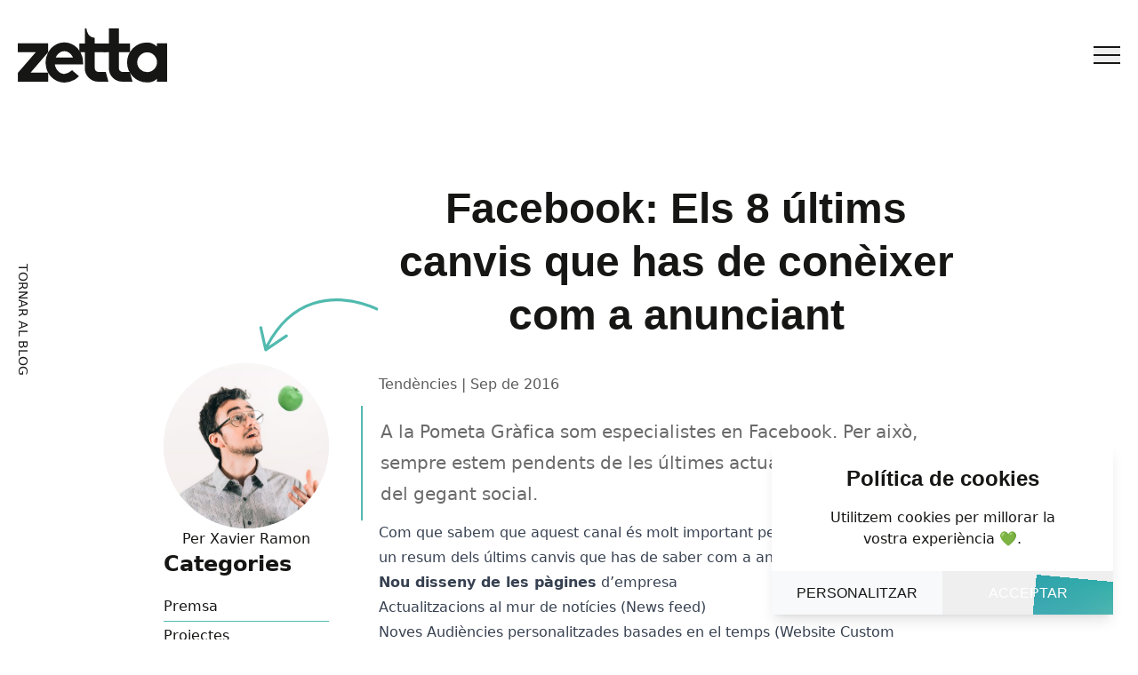

--- FILE ---
content_type: text/html; charset=utf-8
request_url: https://www.somoszetta.com/ca/blog/facebook-canvis-anunciant
body_size: 272809
content:
<!DOCTYPE html><html class="app-html" lang="ca"><link rel="icon" type="image/x-icon" href="/favicon.svg"/><head><meta charSet="utf-8"/><meta name="viewport" content="width=device-width"/><meta name="next-head-count" content="2"/><link rel="preload" href="/_next/static/css/d2b5fcb00156704a.css" as="style"/><link rel="stylesheet" href="/_next/static/css/d2b5fcb00156704a.css" data-n-g=""/><noscript data-n-css=""></noscript><script defer="" nomodule="" src="/_next/static/chunks/polyfills-c67a75d1b6f99dc8.js"></script><script src="/_next/static/chunks/webpack-b35e0fe129ee5360.js" defer=""></script><script src="/_next/static/chunks/framework-f53963ca0daad776.js" defer=""></script><script src="/_next/static/chunks/main-f69d4d2604781211.js" defer=""></script><script src="/_next/static/chunks/pages/_app-a8a5dfbcdb75391a.js" defer=""></script><script src="/_next/static/chunks/5638-a4680bd9b93c128c.js" defer=""></script><script src="/_next/static/chunks/pages/%5B...slug%5D-7477d9647637c975.js" defer=""></script><script src="/_next/static/zIJCXd9ohgn0PcNQgSYKi/_buildManifest.js" defer=""></script><script src="/_next/static/zIJCXd9ohgn0PcNQgSYKi/_ssgManifest.js" defer=""></script></head><body><div id="__next"></div><script id="__NEXT_DATA__" type="application/json">{"props":{"pageProps":{"layout":"post","translations":{"ca":"/ca/blog/facebook-canvis-anunciant","es":"/blog/facebook-cambios-anunciante"},"settings":{"all":{"url":"https://www.somoszetta.com/","urlmedia":"https://www.somoszetta.com/media/","urlmediaenable":"1","logos":[{"title":"Ajuntament de Lleida","image":"\u003csvg id=\"Capa_1\" data-name=\"Capa 1\" xmlns=\"http://www.w3.org/2000/svg\" viewBox=\"0 0 480 200\"\u003e\u003cdefs\u003e\u003cstyle\u003e.cls-1,.cls-2{fill:#1d1d1b;}.cls-1,.cls-3{fill-rule:evenodd;}.cls-3,.cls-4{fill:#ee081b;}.cls-5{fill:none;stroke:#ee081b;stroke-width:2.43px;}\u003c/style\u003e\u003c/defs\u003e\u003cpath class=\"cls-1\" d=\"M93.12,169.94l1.58-4.48h8.36l1.53,4.48h4.56l-7.34-21.13H96.42l-7.63,21.13Zm2.75-8,3.1-9H99l2.89,9Z\"/\u003e\u003cpath class=\"cls-1\" d=\"M115.82,155.25h-4.39v15.68a1.77,1.77,0,0,1-1.93,1.85v2.78a6.8,6.8,0,0,0,1.49.11c3.72,0,4.8-1.66,4.83-5.18Zm-4.54-6.44v3.78H116v-3.78Z\"/\u003e\u003cpath class=\"cls-1\" d=\"M128.72,169.94h4.39c-.09-.88-.15-1.76-.17-2.64V155.25h-4.39v8.81c-.06,2.13-1.26,3.39-2.64,3.39-2.16,0-2.6-1.82-2.63-3.39v-8.81h-4.39v9.54a10.26,10.26,0,0,0,.29,2.34c.53,2.14,3.37,3.25,4.83,3.25a5.11,5.11,0,0,0,4.54-2.26Z\"/\u003e\u003cpath class=\"cls-1\" d=\"M141.83,155.25h-4.36v14.69h4.39V161.1c.06-2.14,1.26-3.36,2.63-3.36,2.17,0,2.61,1.78,2.63,3.36v8.84h4.39v-9.57a9.72,9.72,0,0,0-.29-2.34c-.52-2.14-3.36-3.22-4.83-3.22a5,5,0,0,0-4.5,2.22l-.06-.08Z\"/\u003e\u003cpath class=\"cls-1\" d=\"M153.44,155.25v2.93h3v7.22c0,3.19.73,5,4.15,5a16.71,16.71,0,0,0,3.46-.44v-2.58c-.47,0-.94.09-1.41.09-1.52,0-1.81-.53-1.81-2.46v-6.81h3.3v-2.93h-3.3v-4.48l-4.39,1.58v2.9Z\"/\u003e\u003cpath class=\"cls-1\" d=\"M175.45,163c0,1.73-.09,4.42-2.52,4.42a2.06,2.06,0,0,1-2.14-2.11C170.79,163,173.92,163,175.45,163Zm-4-3.63a2,2,0,0,1,2-2.1,1.88,1.88,0,0,1,2,1.81v1.38a13.93,13.93,0,0,0-5.74.79,5.1,5.1,0,0,0-3.13,4.65c0,2.87,2,4.45,4.8,4.45a4.79,4.79,0,0,0,4.5-2.4h.06a15.13,15.13,0,0,0,.15,2H180a11.45,11.45,0,0,1-.2-1.61v-8c0-4.42-3.31-5.5-6.27-5.5a8.58,8.58,0,0,0-4.33.94,4,4,0,0,0-2,3.65Z\"/\u003e\u003cpath class=\"cls-1\" d=\"M188.55,155.25h-4.36v14.69h4.39V161.1c.06-2.14,1.26-3.36,2.64-3.36,2.16,0,2.6,1.78,2.63,3.36v8.84h4.39V161.1c.06-2.14,1.26-3.36,2.63-3.36,2.17,0,2.61,1.78,2.64,3.36v8.84h4.39V161.1a9.08,9.08,0,0,0-.44-3.51c-.62-1.61-3.05-2.78-4.69-2.78-2.22,0-3.6.88-5,2.78-.61-1.61-3-2.78-4.68-2.78a5.1,5.1,0,0,0-4.51,2.17h-.06Z\"/\u003e\u003cpath class=\"cls-1\" d=\"M225.83,163.76a21.63,21.63,0,0,0-.12-2.81,7.86,7.86,0,0,0-.73-2.63c-1.23-2.57-3.51-3.51-6.26-3.51-4.48,0-7.05,3.39-7.05,7.81,0,4.92,2,7.76,7.05,7.76,3.42,0,6.26-1.2,6.64-4.83h-4a2.41,2.41,0,0,1-2.69,1.9c-2.25,0-2.52-1.78-2.52-3.69Zm-9.63-2.92c.06-1.61.5-3.1,2.52-3.1s2.58,1.49,2.58,3.1Z\"/\u003e\u003cpath class=\"cls-1\" d=\"M233.58,155.25h-4.36v14.69h4.39V161.1c.06-2.14,1.26-3.36,2.64-3.36,2.16,0,2.6,1.78,2.63,3.36v8.84h4.39v-9.57A10.26,10.26,0,0,0,243,158c-.53-2.14-3.37-3.22-4.83-3.22a5,5,0,0,0-4.51,2.22l-.06-.08Z\"/\u003e\u003cpath class=\"cls-1\" d=\"M245.2,155.25v2.93h3v7.22c0,3.19.73,5,4.16,5a16.7,16.7,0,0,0,3.45-.44v-2.58c-.47,0-.94.09-1.41.09-1.52,0-1.81-.53-1.81-2.46v-6.81h3.31v-2.93h-3.31v-4.48l-4.39,1.58v2.9Z\"/\u003e\u003cpath class=\"cls-1\" d=\"M270.38,162.59c0-2.25.35-4.85,3.16-4.85,2.37,0,3.16,2.83,3.16,4.85s-.79,4.86-3.16,4.86C270.73,167.45,270.38,164.85,270.38,162.59ZM276.7,157h-.06a5,5,0,0,0-3.92-2.14c-4.56,0-6.88,3.83-6.88,7.78,0,3.78,2,7.79,6.32,7.79a4.88,4.88,0,0,0,4.51-2.52h.06c0,.7.06,1.37.12,2.08h4.39c-.06-1-.15-2-.15-2.93v-18.2H276.7Z\"/\u003e\u003cpath class=\"cls-1\" d=\"M298.53,163.76a23.58,23.58,0,0,0-.11-2.81,8.35,8.35,0,0,0-.73-2.63c-1.24-2.57-3.52-3.51-6.27-3.51-4.47,0-7.05,3.39-7.05,7.81,0,4.92,2,7.76,7.05,7.76,3.42,0,6.27-1.2,6.64-4.83h-3.95a2.41,2.41,0,0,1-2.69,1.9c-2.25,0-2.51-1.78-2.51-3.69Zm-9.62-2.92c0-1.61.49-3.1,2.51-3.1s2.58,1.49,2.58,3.1Z\"/\u003e\u003cpolygon class=\"cls-1\" points=\"323.25 169.94 323.25 166.43 314.09 166.43 314.09 148.81 309.56 148.81 309.56 169.94 323.25 169.94\"/\u003e\u003crect class=\"cls-2\" x=\"325.67\" y=\"148.81\" width=\"4.39\" height=\"21.13\"/\u003e\u003cpath class=\"cls-1\" d=\"M347.92,163.76a21.63,21.63,0,0,0-.12-2.81,8.1,8.1,0,0,0-.73-2.63c-1.23-2.57-3.51-3.51-6.26-3.51-4.48,0-7.06,3.39-7.06,7.81,0,4.92,2,7.76,7.06,7.76,3.42,0,6.26-1.2,6.64-4.83H343.5a2.41,2.41,0,0,1-2.69,1.9c-2.26,0-2.52-1.78-2.52-3.69Zm-9.63-2.92c.06-1.61.5-3.1,2.52-3.1s2.57,1.49,2.57,3.1Z\"/\u003e\u003cpath class=\"cls-1\" d=\"M351.25,155.25v14.69h4.39V155.25Zm-.14-6.44v3.78h4.67v-3.78Z\"/\u003e\u003cpath class=\"cls-1\" d=\"M363.8,162.59c0-2.25.35-4.85,3.16-4.85,2.37,0,3.16,2.83,3.16,4.85s-.79,4.86-3.16,4.86C364.15,167.45,363.8,164.85,363.8,162.59Zm6.32-5.64h-.06a5,5,0,0,0-3.92-2.14c-4.56,0-6.88,3.83-6.88,7.78,0,3.78,2,7.79,6.32,7.79a4.89,4.89,0,0,0,4.51-2.52h.06c0,.7.06,1.37.12,2.08h4.39c-.06-1-.15-2-.15-2.93v-18.2h-4.39Z\"/\u003e\u003cpath class=\"cls-1\" d=\"M386.62,163c0,1.73-.09,4.42-2.52,4.42a2,2,0,0,1-2.13-2.11C382,163,385.1,163,386.62,163Zm-4-3.63a2,2,0,0,1,2-2.1,1.88,1.88,0,0,1,2,1.81v1.38a13.93,13.93,0,0,0-5.74.79,5.1,5.1,0,0,0-3.13,4.65c0,2.87,2.05,4.45,4.8,4.45a4.81,4.81,0,0,0,4.51-2.4h.06a17,17,0,0,0,.14,2h3.95a13.17,13.17,0,0,1-.2-1.61v-8c0-4.42-3.31-5.5-6.26-5.5a8.58,8.58,0,0,0-4.33.94,4,4,0,0,0-2,3.65Z\"/\u003e\u003cpolygon class=\"cls-3\" points=\"204.82 35.04 204.82 32.96 200.41 32.96 200.41 24.33 197.71 24.33 197.71 35.04 204.82 35.04\"/\u003e\u003cpath class=\"cls-3\" d=\"M208.69,35l.66-2.09h4.13l.67,2.09h3.19l-4-10.71h-3.44l-4,10.71Zm1.38-4.17,1.38-4.45h0l1.3,4.45Z\"/\u003e\u003cpath class=\"cls-3\" d=\"M227.31,35V31.21h1.84c2.47,0,4.09-.84,4.09-3.44s-1.62-3.44-4.09-3.44h-4.62V35Zm0-5.9V26.4h1.44c1.1.05,1.56.58,1.56,1.37s-.46,1.32-1.56,1.37Z\"/\u003e\u003cpath class=\"cls-3\" d=\"M236.19,35l.66-2.09H241l.68,2.09h3.18l-4-10.71h-3.44l-4,10.71Zm1.38-4.17L239,26.42h0l1.3,4.45Z\"/\u003e\u003cpolygon class=\"cls-3\" points=\"254.44 35.04 254.44 32.96 249.56 32.96 249.56 30.69 254.06 30.69 254.06 28.62 249.56 28.62 249.56 26.41 254.44 26.41 254.44 24.33 246.77 24.33 246.77 35.04 254.44 35.04\"/\u003e\u003cpath class=\"cls-3\" d=\"M259.93,28.87V26.4H261c.9,0,1.76.14,1.76,1.24s-.86,1.23-1.76,1.23Zm0,2.07h1c1.43,0,1.48.54,1.59,1.83a21.36,21.36,0,0,0,.31,2.27h3a14.29,14.29,0,0,1-.45-2.6c-.19-1.66-.52-2.62-2.31-2.67v-.06a2.61,2.61,0,0,0,2.57-2.62c0-2.27-2.2-2.76-3.9-2.76h-4.66V35h2.79Z\"/\u003e\u003crect class=\"cls-4\" x=\"268.35\" y=\"24.33\" width=\"2.79\" height=\"10.71\"/\u003e\u003cpath class=\"cls-3\" d=\"M275.64,35l.67-2.09h4.13l.67,2.09h3.19l-4-10.71h-3.44l-4,10.71ZM277,30.87l1.38-4.45h0l1.3,4.45Z\"/\u003e\u003cpath class=\"cls-4\" d=\"M223.86,87h0A15.09,15.09,0,0,1,231.25,91s.32-2.66,2-3.07c0,0,.84-.32,2.24.7a3,3,0,0,1,1.05,2.18l.23,2.42s-2.11-1.58-3.62-.46a5.27,5.27,0,0,0,.85,2.34l5.39,5.39V84.91a3.62,3.62,0,0,0-1-2.45s-1.74.1-2.23,2.89A13.89,13.89,0,0,1,234,82.41a2.72,2.72,0,0,1,.2-2.43A1.79,1.79,0,0,1,236,78.87a4.76,4.76,0,0,1,2.41,1,22.31,22.31,0,0,1,.68-4.41,12.35,12.35,0,0,1,1.61-3.66,12.19,12.19,0,0,1,1.66,3.77,20.62,20.62,0,0,1,.63,4.3,4.76,4.76,0,0,1,2.81-1s1.45-.12,1.85,2.38a3,3,0,0,1-.81,2.24s-.59.74-1.55,1.86a4.17,4.17,0,0,0-1-2.26,2.55,2.55,0,0,0-1.19-.63,5.33,5.33,0,0,0-1,2.46V100.6l5.39-5.38a3.81,3.81,0,0,0,.85-2.41s-1.27-1.19-3.62.46a15.27,15.27,0,0,1,.51-3.54,2.63,2.63,0,0,1,1.85-1.64,1.83,1.83,0,0,1,2.18.56,4.94,4.94,0,0,1,.94,2.39s4-3.71,7.38-4c0,0-.16,2.86-4.08,7.34,0,0,2.73.42,3,1.9a2.84,2.84,0,0,1-1.31,2.85s-.74.63-4,.73c0,0,1.57-2,.46-3.63a5.23,5.23,0,0,0-2.37.93l-7.29,7.29v8.89h-2.69v-9l-7.28-7.26a3.6,3.6,0,0,0-2.35-.89s-1.17,1.25.44,3.61c0,0-3-.08-3.88-.66a3,3,0,0,1-1.44-2.71,2,2,0,0,1,1.2-1.47,6.11,6.11,0,0,1,1.89-.64s-3.42-3.63-4.07-7.32v0\"/\u003e\u003cpolyline class=\"cls-3\" points=\"224.88 102.56 224.88 117.7 235.39 128.2 235.39 113.05\"/\u003e\u003cpolyline class=\"cls-3\" points=\"235.22 71.2 235.22 56.41 224.49 67.11 224.49 81.85\"/\u003e\u003cpolyline class=\"cls-3\" points=\"245.88 112.97 245.88 128.2 256.36 117.71 256.36 102.46\"/\u003e\u003cpolyline class=\"cls-3\" points=\"256.66 81.92 256.66 67 245.93 56.28 245.93 71.16\"/\u003e\u003cpolygon class=\"cls-4\" points=\"278.07 95.99 278.07 88.43 267.34 77.67 267.34 106.72 278.07 95.99\"/\u003e\u003cpolygon class=\"cls-4\" points=\"203.04 95.99 203.04 88.43 213.77 77.67 213.77 106.72 203.04 95.99\"/\u003e\u003crect class=\"cls-5\" x=\"222.03\" y=\"73.49\" width=\"37.07\" height=\"37.07\" transform=\"translate(5.39 197.06) rotate(-45)\"/\u003e\u003crect class=\"cls-5\" x=\"205.25\" y=\"56.8\" width=\"70.78\" height=\"70.78\" transform=\"translate(5.29 197.15) rotate(-45)\"/\u003e\u003c/svg\u003e","imagebw":false},{"title":"Argal","image":"\u003csvg id=\"Capa_1\" data-name=\"Capa 1\" xmlns=\"http://www.w3.org/2000/svg\" xmlns:xlink=\"http://www.w3.org/1999/xlink\" viewBox=\"0 0 480 200\"\u003e\u003cdefs\u003e\u003cstyle\u003e.cls-1,.cls-3{fill:none;}.cls-2{fill:#fff;}.cls-3{stroke:#fff;stroke-miterlimit:10;stroke-width:4.67px;}.cls-4{fill:#b12535;}.cls-5{clip-path:url(#clip-path);}.cls-6{fill:#1d1d1b;}.cls-7{fill:#f6e233;}\u003c/style\u003e\u003cclipPath id=\"clip-path\"\u003e\u003crect class=\"cls-1\" x=\"128.15\" y=\"78.07\" width=\"221.72\" height=\"54.75\"/\u003e\u003c/clipPath\u003e\u003c/defs\u003e\u003cpath class=\"cls-2\" d=\"M357.48,73.25c-1-3-5.19-5.26-9.61-6-18.89-2.25-38.39-3.94-58.38-5C275.69,53,258.27,47.75,240,47.76S204.32,53,190.51,62.24c-20,1.07-39.49,2.76-58.37,5-4.42.75-8.65,3-9.61,6L122,77l-.84,5.8-9.42,65.75c.48,3.73,4.75,4.15,12.92,3.44,36.69-3.16,75.39-5,115.34-5s78.65,1.81,115.35,5c8.17.71,12.43.29,12.91-3.44Z\"/\u003e\u003cpath class=\"cls-3\" d=\"M357.48,73.25c-1-3-5.19-5.26-9.61-6-18.89-2.25-38.39-3.94-58.38-5C275.69,53,258.27,47.75,240,47.76S204.32,53,190.51,62.24c-20,1.07-39.49,2.76-58.37,5-4.42.75-8.65,3-9.61,6L122,77l-.84,5.8-9.42,65.75c.48,3.73,4.75,4.15,12.92,3.44,36.69-3.16,75.39-5,115.34-5s78.65,1.81,115.35,5c8.17.71,12.43.29,12.91-3.44Z\"/\u003e\u003cpath class=\"cls-2\" d=\"M357.48,73.25c-1-3-5.19-5.26-9.61-6-18.89-2.25-38.39-3.94-58.38-5C275.69,53,258.27,47.75,240,47.76S204.32,53,190.51,62.24c-20,1.07-39.49,2.76-58.37,5-4.42.75-8.65,3-9.61,6L122,77l-.84,5.8-9.42,65.75c.48,3.73,4.75,4.15,12.92,3.44,36.69-3.16,75.39-5,115.34-5s78.65,1.81,115.35,5c8.17.71,12.43.29,12.91-3.44Z\"/\u003e\u003cpath class=\"cls-4\" d=\"M240,53.14c18.11,0,34.55,5.62,46.68,14.49,24.26,1.08,47.92,3,70.8,5.63-1-3-5.19-5.27-9.61-6-18.89-2.25-38.39-3.94-58.38-5C275.69,53,258.27,47.75,240,47.76S204.32,53,190.51,62.24c-20,1.07-39.49,2.76-58.37,5-4.42.75-8.66,3-9.61,6,22.87-2.64,46.53-4.55,70.79-5.63,12.13-8.87,28.57-14.5,46.68-14.49m0,87.41a1027.65,1027.65,0,0,0-128.26,8c.48,3.73,4.75,4.15,12.92,3.44,36.69-3.16,75.39-5,115.34-5s78.65,1.81,115.35,5c8.17.71,12.43.29,12.91-3.44a1029.32,1029.32,0,0,0-128.26-8m127.7,4.06C364.43,122,358,77,358,77l-1.14-.12c-22.87-2.61-46.51-4.5-70.26-5.56l-1.16-.06-.89-.64c-12.1-8.85-27.92-13.79-44.54-13.79s-32.47,4.94-44.57,13.79l-.89.64-1.16.06c-23.75,1.06-47.4,3-70.27,5.56l-.28,0L122,77s-9.48,66.16-9.7,67.64a1034.76,1034.76,0,0,1,255.4,0\"/\u003e\u003cg class=\"cls-5\"\u003e\u003cpath class=\"cls-6\" d=\"M211,92.5c0-.22,0-.45,0-.67a13.23,13.23,0,0,1-7.72,10.49c.26.67.59,1.48,1,2.35C208.68,102,211,98,211,92.5m36,10.38a1.72,1.72,0,0,0-.53.71,2.34,2.34,0,0,0,.76,2.38,4,4,0,0,1,.95,2v-1.44a4.73,4.73,0,0,0-1.06-3.49l-.12-.15m-50.66-11c0-.29,0-.57,0-.87,0-5.63-2.6-7.53-4.82-7.44a12.22,12.22,0,0,0-1.71.16,10.33,10.33,0,0,0-.08,1.57v1.34a10.24,10.24,0,0,1,1.79-.18c2-.08,4.23,1.35,4.81,5.42m-49.4,10.48c.54,1.6,1.2,3.55,1.76,5.23l.86-.07c-.54-1.57-1.71-5.06-2.62-7.75l-2.58,8.17.84-.07,1.74-5.51m28.79-16.26V85c0-1.85-.18-2.53-.89-3.33a0,0,0,0,1,0,0,1.63,1.63,0,0,0-.56.75,2.11,2.11,0,0,0,.68,2.21,3,3,0,0,1,.79,1.51m155.53-2a1.75,1.75,0,0,0-.56-.77l0,0c-.7.77-.88,1.46-.88,3.31v1.11a3,3,0,0,1,.78-1.49,2.06,2.06,0,0,0,.68-2.19M315,86.72V85.61c0-1.85-.18-2.56-.88-3.44l0,0a1.4,1.4,0,0,0-.55.69,2.31,2.31,0,0,0,.68,2.29,3.48,3.48,0,0,1,.78,1.6m-175,42a2.8,2.8,0,0,1-1.31.39l-.26,0-8,.74a3.11,3.11,0,0,1-1.54-.14,2.13,2.13,0,0,0-.69,2c.34,1.23,1.52,1.11,2.23,1,2.67-.26,5.36-.5,8-.73l.26,0a2,2,0,0,0,1.89-1.24,2,2,0,0,0-.47-1.87l-.11-.17M285.63,99.51l1.77,5.43.85,0c-.87-2.69-1.75-5.37-2.62-8.06L283,104.77l.84,0c.56-1.7,1.21-3.68,1.75-5.3M245.4,81c6,0,10.15,3.1,12.3,9.08.37,1,1.21,3.35,3.52,3.38a2.5,2.5,0,0,0,.47,0c1.92-.24,2.79-1.62,2.58-4.12l-.06-.71a2.77,2.77,0,0,1-2.5,1.94l-.49,0c-2.41-.05-3.31-2.54-3.64-3.48-2.14-5.92-6.23-9-12.18-9a12.23,12.23,0,0,0-9.92,5.39c-2.81,3.8-4.31,9.09-4.34,15.29a24.1,24.1,0,0,1,4.23-12.34,12.37,12.37,0,0,1,10-5.45M349.7,120.6c-.62,3.09-1.4,6.7-1.83,8.15-.1.32-.19.64-.29,1q-16-1.49-32.08-2.52a2.78,2.78,0,0,1-1.33-.39,1.92,1.92,0,0,0-.59,2.08,2,2,0,0,0,1.92,1.19q16,1.05,32,2.52c.09-.29.17-.58.26-.87.48-1.63,1.42-6,2.05-9.29a3.59,3.59,0,0,0-.09-1.83m-56.59-1.14s-2.32-6.63-2.57-7.37l0,0-.21,0c-3.05-.13-6.12-.26-9.18-.36a.42.42,0,0,0-.16,0h0l-2,6.26c-.1.31-.19.61-.29.91-.53,1.65-.43,2-.05,2.71l.21-.64c.75-2.35,1.78-5.57,2-6.25a.54.54,0,0,0,0-.1h.27c3.06.1,6.13.23,9.18.36a1,1,0,0,1,.31,0,.61.61,0,0,1,.05.11c.22.65,2,5.76,2.47,7.07.39-.67.52-1.09,0-2.69m-14.34,5.64a2.6,2.6,0,0,1-1.31.24h-.26c-2.69-.09-5.37-.16-8.06-.23a3.28,3.28,0,0,1-1.54-.32,1.91,1.91,0,0,0-.7,1.9c.35,1.26,1.53,1.29,2.24,1.31,2.69.07,5.37.14,8.06.23h.26c.39,0,1.55.05,1.9-1a2.21,2.21,0,0,0-.47-1.93l-.12-.18M309,126.78q-7.34-.44-14.67-.78a2.82,2.82,0,0,1-1.31-.33l-.11.16a2.1,2.1,0,0,0-.47,1.9,1.87,1.87,0,0,0,1.89,1.16q7.33.35,14.67.78c.71,0,1.89.11,2.24-1.13a2,2,0,0,0-.7-1.95,3.28,3.28,0,0,1-1.54.19m-42.67-22.91a1.66,1.66,0,0,0-.52-.72l-.13.15c-.84,1-1.06,1.79-1.06,4v1a3.84,3.84,0,0,1,1-2,2.27,2.27,0,0,0,.75-2.36M219,129.78h0a15.63,15.63,0,0,1-2.75-.28,34,34,0,0,1-17.75-9.62,51.88,51.88,0,0,1-7.53-12.08c-.37-.83-.81-1.77-1.24-2.62v2.71c.47.93,1,2,1.36,2.87a51.88,51.88,0,0,0,7.51,12,33.82,33.82,0,0,0,17.67,9.58,15.44,15.44,0,0,0,2.73.28c2,0,2.45-1.08,2.55-1.7a2.08,2.08,0,0,0-.6-1.76,3.14,3.14,0,0,1-1.95.57m45.62-5.36a2.42,2.42,0,0,1-1.78,1.49c-4.29,1.08-10.77,2.74-17.32,2.72-18.58-.08-30.55-9.24-31.95-24.77.05,17.26,12.28,27.58,31.95,27.66,6.52,0,13-1.63,17.28-2.71,2.15-.54,2-2.63,1.88-3.64l-.06-.75m-75.35,1.42h-.14q-6.48.27-13,.64a2.58,2.58,0,0,1-1.33-.23,2.12,2.12,0,0,0-.59,2.15,1.77,1.77,0,0,0,1.92,1q6.48-.36,13-.64h.14a1.82,1.82,0,0,0,1.34-3.25,2.7,2.7,0,0,1-1.34.36m-19,1q-7.33.45-14.67,1a2.64,2.64,0,0,1-1.3-.18,1.74,1.74,0,0,0-.11.18,2.27,2.27,0,0,0-.48,2c.35,1.05,1.51,1,1.89.94q7.33-.54,14.67-1c.71,0,1.89-.1,2.23-1.38a1.82,1.82,0,0,0-.69-1.87,3.36,3.36,0,0,1-1.54.36m-15.86-5.41s-2.32-6.36-2.57-7.07a0,0,0,0,1,0,0h-.22c-3.05.24-6.11.48-9.16.74l-.17,0h0c-.23.77-1.42,4.63-2.17,7.1,0,.11-.07.23-.11.35-.52,1.7-.43,2.06,0,2.71a.19.19,0,0,1,0-.07l2.17-7.09,0-.09a1,1,0,0,1,.27,0c3-.26,6.11-.51,9.16-.74a1.17,1.17,0,0,1,.31,0,.61.61,0,0,1,0,.11l2.46,6.77c.39-.72.53-1.16,0-2.68\"/\u003e\u003c/g\u003e\u003cpath class=\"cls-7\" d=\"M170,123.41a13.31,13.31,0,0,1-2.3-4.25c-2.57-6.78-6.9-18.21-9.92-26.36l-3.7-10c-1.62-4.38-5.93-1.58-5.93-1.58S133.77,119.73,133,121.83a19.85,19.85,0,0,1-2.3,4.61c-.78,1-1.41,1.41-1.3,1.83s.38.31,1.25.23l7.83-.71c.46,0,.89-.05,1-.3s-.26-.68-.63-1.29c-.59-1-.92-1.56-.18-4s2-6.64,2.28-7.44a1.42,1.42,0,0,1,1.48-1.11c3-.26,6.11-.5,9.16-.73.81-.06,1.27.13,1.53.85s2.57,7.07,2.57,7.07c.77,2.14.41,2.94-.18,4-.38.68-.75,1.07-.64,1.39s.51.19,1,.15q7.1-.51,14.19-.94c.87,0,1.15,0,1.25-.42s-.52-.69-1.3-1.63m-19.73-14.59-6.63.53c-.86.07-1.12-.11-.86-.93l4-12.76.22,0s3.81,11.3,4.09,12.12-.2,1-.85,1.06M218,125.54a28.23,28.23,0,0,1-4.22-3.37,42.09,42.09,0,0,1-7.49-9.79,86,86,0,0,1-4.82-10.75c5.21-2.21,8.24-5.93,8.24-12.12,0-3.7-1.68-7.21-4.49-8.88s-6-2.28-11.5-2.06q-8.73.34-17.46.83c-.44,0-.79,0-.91.33s0,.41.48,1c1,1.16,1.22,2.27,1.22,4.2v34.63c0,1.93-.19,3.06-1.22,4.34-.49.6-.56.81-.48,1s.47.26.91.25c0,0,11.08-.58,12.82-.64.45,0,.8,0,.92-.33s0-.4-.48-1c-1-1.17-1.22-2.28-1.22-4.21V85.34c0-2.82.21-3,3.17-3.16,2.74-.12,6.19,2,6.19,8.76,0,3.44-.25,6.35-3,8.86a27.51,27.51,0,0,1-3.32,2.39,1.33,1.33,0,0,0-.5,2.06c.48,1,1,2,1.38,2.93a49.89,49.89,0,0,0,7.32,11.76,32.88,32.88,0,0,0,17,9.2c2.92.51,3.72.23,3.81-.38s-.9-1.36-2.27-2.22m90.71-2.21a15.81,15.81,0,0,1-2.3-4.53c-2.56-7.08-6.9-19-9.93-27.55,0,0-2.07-5.87-3.69-10.43s-5.95-2.3-5.95-2.3-14.37,36.81-15.15,38.82a16.57,16.57,0,0,1-2.3,4.33c-.78,1-1.42,1.25-1.3,1.68s.38.36,1.25.38c2.62.06,5.23.14,7.85.22.47,0,.9.06,1-.18s-.26-.71-.64-1.37c-.59-1-.92-1.67-.17-4s2-6.4,2.28-7.17.71-1,1.48-.93c3.06.11,6.13.23,9.19.36a1.44,1.44,0,0,1,1.52,1c.25.74,2.57,7.37,2.57,7.38.77,2.24.41,3-.18,4-.37.64-.74,1-.63,1.32s.51.24,1,.27q7.1.33,14.2.75c.87,0,1.14.09,1.24-.27s-.52-.76-1.3-1.79m-19.74-17-6.65-.25c-.86,0-1.11-.25-.85-1l4-12.27h.22l4.1,12.61c.28.85-.2,1-.85.95m58.27,10.4c-1.26-.37-1.76.45-2.05,1.15a14,14,0,0,1-2.58,4.26c-1.48,1.69-5.09,1.6-7.34,1.41s-4.38-.42-5.51-1.07-1.4-2.49-1.4-6.15V86.55c0-1.94.18-3,1.21-4.18.49-.54.56-.74.48-1s-.47-.32-.91-.35c-1.74-.16-13.51-1-13.51-1-.44,0-.79-.07-.92.22s0,.41.49,1c1,1.29,1.21,2.42,1.21,4.35v34.63c0,1.93-.18,3-1.21,4.19-.49.54-.56.75-.49,1s.48.32.92.35q15.47,1,30.91,2.42c.47-1.58,1.41-6,2-9.19a1.77,1.77,0,0,0-1.33-2.27m-83.14-15.86c-2-.06-15.49-.24-15.49-.22-.51,0-.91,0-1,.32s0,.47.54,1.13c1.19,1.41,1.39,2.69,1.4,4.9h0v11.61c0,3.79-1.29,4.42-3.3,4.41-11.13,0-16.45-11.64-16.45-24.12,0-13.77,7.09-22.29,15.64-22.25,4.7,0,10.56,1.83,13.47,9.9.33.93,1,2.75,2.64,2.54s1.61-1.83,1.52-2.81c-.49-5.78-.65-7.58-.89-10.09a2.17,2.17,0,0,0-1.77-1.87,63.55,63.55,0,0,0-13.76-1.86c-17.17-.1-31.84,9.77-31.84,28.19,0,16.45,11.44,26.48,30.71,26.55,6.14,0,12.14-1.46,17-2.67.84-.21,1.12-.73,1-2.35s-.18-3.35-.18-5.31v-9.68c0-2.2.21-3.48,1.39-4.86.56-.64.64-.88.55-1.11s-.54-.34-1.05-.35\"/\u003e\u003c/svg\u003e","imagebw":false},{"title":"Cafés Batalla","image":"\u003csvg id=\"Capa_1\" data-name=\"Capa 1\" xmlns=\"http://www.w3.org/2000/svg\" viewBox=\"0 0 480 200\"\u003e\u003cdefs\u003e\u003cstyle\u003e.cls-1{fill:#c54d2f;}.cls-2,.cls-3{fill:#1f110e;}.cls-3{stroke:#1f110e;stroke-miterlimit:10;stroke-width:0.25px;}\u003c/style\u003e\u003c/defs\u003e\u003cpath class=\"cls-1\" d=\"M254.13,69.23h-3.27v32.86h3.27Zm-63,8v3.19H196v21.63h3.27V80.46h4.83V77.27h-4.83v-8H196v8Zm39,12.25a10.1,10.1,0,0,1-9.68,10.26,9.8,9.8,0,0,1-9.77-9.85,9.73,9.73,0,1,1,19.45-.41m-9.49-12.8a12.89,12.89,0,0,0-13.32,13.07,12.73,12.73,0,0,0,13,12.94,12,12,0,0,0,9.77-4.57v3.93h3.17V77.27h-3.17v4a11.51,11.51,0,0,0-9.49-4.52m23.05-7.49h-3.27v32.86h3.27Zm39.17,20.29a10.1,10.1,0,0,1-9.68,10.26,9.79,9.79,0,0,1-9.76-9.85,9.73,9.73,0,1,1,19.44-.41m-9.49-12.8A12.89,12.89,0,0,0,260,89.79a12.73,12.73,0,0,0,13,12.94,12,12,0,0,0,9.77-4.57v3.93H286V77.27h-3.17v4a11.51,11.51,0,0,0-9.49-4.52m-89.86,12.8a10.09,10.09,0,0,1-9.67,10.26A9.8,9.8,0,0,1,164,89.93a9.73,9.73,0,1,1,19.44-.41M174,76.72a12.89,12.89,0,0,0-13.33,13.07,12.73,12.73,0,0,0,13,12.94,12,12,0,0,0,9.77-4.57v3.93h3.18V77.27h-3.18v4A11.51,11.51,0,0,0,174,76.72M143.07,80a9.68,9.68,0,1,1,0,19.35h-5.35V80Zm-8.88,22.79h8.88a13.12,13.12,0,1,0,0-26.23h-5.35v-8h-3.53Z\"/\u003e\u003cpath class=\"cls-2\" d=\"M315.23,78.63a4.48,4.48,0,0,1,2.31,3.71A2.49,2.49,0,0,1,315,85a2.45,2.45,0,0,1-2.72-2.42A2.67,2.67,0,0,1,314.29,80c-.64-1.15-2.54-2-4.42-2-3.25,0-7.05,2.7-7.05,11.77,0,8.52,3.3,11.4,7.1,11.4,2.55,0,5.41-1.31,7.14-5l.94.33a9.24,9.24,0,0,1-9.07,6.69c-6.11,0-10.9-4.81-10.9-12.74s4.74-13.34,11.48-13.34a10.89,10.89,0,0,1,5.72,1.52\"/\u003e\u003cpath class=\"cls-2\" d=\"M335.48,87.85c-.53.77-1.61,1.26-4.72,2.74-2.16,1-4.78,2.4-4.78,6.1,0,2.89,1.68,4.22,3.94,4.22,2,0,3.9-1,5.56-3.63ZM338,78.91c1.56,1.55,2,3.33,2,6.74V99c0,1.55.39,2.28,1.52,2.28a3.39,3.39,0,0,0,2.21-1l.56.82a6.71,6.71,0,0,1-4.51,1.76c-3.44,0-4.23-2-4.23-4.27a8.66,8.66,0,0,1-7.58,4.27c-3.3,0-6.26-1.62-6.26-5.38s3-5.48,7.94-7.5c3.3-1.34,5.9-2.16,5.9-4.08v-3c0-4-2-4.83-4.57-4.83-1.69,0-3.76.33-4.89,1.71a3,3,0,0,1,2.31,2.93c0,1.65-1.13,2.61-2.88,2.61a2.66,2.66,0,0,1-2.68-3c0-1.41.94-2.51,2.31-3.43a13,13,0,0,1,6.91-1.8c2.77,0,4.84.7,6,1.8\"/\u003e\u003cpath class=\"cls-2\" d=\"M362.15,66.25a3.75,3.75,0,0,1,1.54,3,2.47,2.47,0,0,1-2.62,2.53,2.54,2.54,0,0,1-2.7-2.58,2.38,2.38,0,0,1,2.07-2.46c-.19-.57-1-1.06-2.43-1.06a3.52,3.52,0,0,0-3.2,1.78c-.77,1.34-.89,3.66-.89,9.13v1.24h5.29v1h-5.29V97.56c0,3.12,2,3.94,5.22,3.94v1c-1.51-.05-4.52-.19-7.58-.19-2.26,0-4.67.14-5.82.19v-1c2.72,0,3.75-.77,3.75-3.45V78.77h-3.95v-1h3.95c0-5.65.65-8.3,2.53-10.46a7.64,7.64,0,0,1,5.84-2.41,7,7,0,0,1,4.29,1.31\"/\u003e\u003cpath class=\"cls-2\" d=\"M370.62,73.73l-.52-.42c3-4.67,3.9-7.25,5.36-9.12a2.41,2.41,0,0,1,1.88-1.08,1.71,1.71,0,0,1,1.75,1.68,2.74,2.74,0,0,1-.67,1.65c-1.51,1.87-3.9,3.26-7.8,7.29m-3.68,13h10.74c.17-4.69-1.37-8.73-4.67-8.73-2.94,0-5.54,2.68-6.07,8.73m15.67,10a9.62,9.62,0,0,1-9.22,6.45c-7.14,0-11.33-5.09-11.33-12.45,0-8.45,4.38-13.63,11.14-13.63,5.78,0,9.22,3.3,9.22,10.55H367a24.87,24.87,0,0,0-.17,3.08c0,6.58,3.75,10.43,7.53,10.43,3,0,5.54-1.22,7.24-4.81Z\"/\u003e\u003cpath class=\"cls-2\" d=\"M400.3,78.87a1.57,1.57,0,0,0,.87.4c.58,0,.94-.68,1.11-2.11h1.13c-.15,1.75-.2,4-.2,8.16h-1.12c-.61-3.57-2.27-7.3-6.72-7.3-2.31,0-4,1.29-4,3.68,0,2.89,3,4.23,6.33,6.36,3.73,2.35,6.74,4.46,6.74,8.4,0,4.41-3.95,6.73-8.43,6.73a10.36,10.36,0,0,1-3.89-.68,10.82,10.82,0,0,1-2-1.29.64.64,0,0,0-.45-.19c-.44,0-.83.61-1,1.81h-1.13c.15-2.07.2-4.74.2-9.6h1.12c.66,5.38,1.93,9,6.86,9A4.2,4.2,0,0,0,400,97.65c0-2.79-2.36-4.31-5.59-6.28-3.58-2.21-6.78-4.08-6.78-8.07,0-4.27,3.39-6.19,7.29-6.19a8.72,8.72,0,0,1,5.36,1.76\"/\u003e\u003cpath class=\"cls-1\" d=\"M75.6,103.19h37.6V99.64H75.6Zm31.57-24.08a13.06,13.06,0,0,1-26.11,0v-7h26.11ZM77.42,68.52V79.11a16.7,16.7,0,0,0,33.39,0v-7H119V68.52Z\"/\u003e\u003cpath class=\"cls-3\" d=\"M184.51,119.93v15.8c0,.22.13.34.39.34h2.4v.49h-7.85v-.49h2.41c.25,0,.38-.12.38-.34v-15.8h-3.56c-.48,0-.74.2-.77.61l-.42,3.23h-.63v-1.3a18.67,18.67,0,0,0-.25-3.56,12.61,12.61,0,0,0,3.06.25h7.41a12.56,12.56,0,0,0,3.06-.25,18.86,18.86,0,0,0-.24,3.56v1.3h-.64l-.41-3.23c0-.41-.3-.61-.78-.61Z\"/\u003e\u003cpath class=\"cls-3\" d=\"M203.47,135.68v-7.43h-8.06v7.43a.34.34,0,0,0,.38.39h1.3v.49h-5.63v-.49h1.3a.34.34,0,0,0,.38-.39V120c0-.22-.13-.34-.38-.34h-1.3v-.49h5.63v.49h-1.3a.34.34,0,0,0-.38.39v7.43h8.06V120c0-.26-.12-.39-.38-.39h-1.3v-.49h5.64v.49h-1.3c-.26,0-.39.12-.39.34v15.69a.34.34,0,0,0,.39.39h1.3v.49h-5.64v-.49h1.3C203.35,136.07,203.47,135.94,203.47,135.68Z\"/\u003e\u003cpath class=\"cls-3\" d=\"M209.13,136.56v-.49h1.3a.34.34,0,0,0,.39-.39V120c0-.22-.13-.34-.39-.34h-1.3v-.49h8.76a12.71,12.71,0,0,0,3.07-.25,15.09,15.09,0,0,0-.25,3.15v1.3h-.64l-.41-2.82c0-.41-.3-.61-.78-.61h-5.8v7.54h5.56c.22,0,.35-.13.38-.38l.14-1.72h.5v5h-.5l-.14-1.72c0-.25-.16-.38-.38-.38h-5.56v7.54h6.19c.48,0,.74-.2.77-.61l.42-3.23h.63v1.3a18.67,18.67,0,0,0,.25,3.56,13.16,13.16,0,0,0-3.06-.25Z\"/\u003e\u003cpath class=\"cls-3\" d=\"M245.27,136.56H239.6v-.49h1.8l-1.93-5.34h-6.08l-1.94,5.34h1.8v.49h-4.17v-.49h1a.53.53,0,0,0,.53-.39l6.07-16.52h.94l6.08,16.52a.52.52,0,0,0,.52.39h1Zm-8.82-14.14L233.69,130h5.5Z\"/\u003e\u003cpath class=\"cls-3\" d=\"M258.76,136a.82.82,0,0,0,.68-.34,1.37,1.37,0,0,0,.26-.83,5.11,5.11,0,0,0-.08-.9l.52-.08a3.24,3.24,0,0,1,.11.91,2,2,0,0,1-2.12,2.15c-1.57,0-2.35-.94-2.35-2.84a9.27,9.27,0,0,0-.72-4.19c-.48-.89-1.46-1.34-2.93-1.34h-1.8v7.16a.34.34,0,0,0,.39.39h1.85v.49h-6.19v-.49h1.3a.34.34,0,0,0,.39-.39V120c0-.22-.13-.34-.39-.34h-1.3v-.49h6.88a6.19,6.19,0,0,1,3.95,1.27,4.4,4.4,0,0,1,.57,6.28,5.42,5.42,0,0,1-2.8,1.62,3.58,3.58,0,0,1,2.48,2.38,11.71,11.71,0,0,1,.42,3.34C257.88,135.34,258.17,136,258.76,136Zm-5.64-16h-2.79v7.79h2.79a3.11,3.11,0,0,0,2.59-1.16,4.27,4.27,0,0,0,.92-2.73,4.32,4.32,0,0,0-.92-2.74A3.14,3.14,0,0,0,253.12,119.93Z\"/\u003e\u003cpath class=\"cls-3\" d=\"M268,119.93v15.8c0,.22.13.34.39.34h2.4v.49H263v-.49h2.4c.26,0,.39-.12.39-.34v-15.8h-3.57c-.48,0-.73.2-.77.61l-.41,3.23h-.64v-1.3a17.87,17.87,0,0,0-.25-3.56,12.65,12.65,0,0,0,3.07.25h7.4a12.65,12.65,0,0,0,3.07-.25,17.87,17.87,0,0,0-.25,3.56v1.3h-.64l-.41-3.23c0-.41-.29-.61-.77-.61Z\"/\u003e\u003cpath class=\"cls-3\" d=\"M283.89,134.49a11.09,11.09,0,0,1,0-13.26,8,8,0,0,1,11.43,0,11.09,11.09,0,0,1,0,13.26,8,8,0,0,1-11.43,0Zm1.74-12.71a12.42,12.42,0,0,0,0,12.16,4.64,4.64,0,0,0,7.94,0,12.35,12.35,0,0,0,0-12.16,4.64,4.64,0,0,0-7.94,0Z\"/\u003e\u003cpath class=\"cls-3\" d=\"M298.67,119.65v-.49h8.59a12.65,12.65,0,0,0,3.07-.25,15.09,15.09,0,0,0-.25,3.15v1.3h-.64l-.41-2.82c0-.41-.3-.61-.77-.61h-5.64v7.54h5.44c.19,0,.3-.13.33-.38l.14-1.72h.5v5h-.5l-.14-1.72c0-.25-.14-.38-.33-.38h-5.44v7.43a.34.34,0,0,0,.39.39h2.4v.49h-6.74v-.49H300c.26,0,.38-.13.38-.39V120c0-.22-.12-.34-.38-.34Z\"/\u003e\u003cpath class=\"cls-3\" d=\"M331.3,136.56l0-.38c0-.39-.17-.58-.44-.58a2.25,2.25,0,0,0-.81.3,7.63,7.63,0,0,1-9.32-1.41,9.38,9.38,0,0,1-2.22-6.62,9.54,9.54,0,0,1,2.19-6.63,7.4,7.4,0,0,1,5.74-2.41,7.87,7.87,0,0,1,3.59.91,2.14,2.14,0,0,0,.83.3c.27,0,.42-.19.44-.58l0-.47h.52v4.78h-.5a4.31,4.31,0,0,0-1.58-3.13,5.36,5.36,0,0,0-3.33-1,4.69,4.69,0,0,0-4.05,2.21,10.48,10.48,0,0,0-1.53,6,10.26,10.26,0,0,0,1.54,6,4.73,4.73,0,0,0,4,2.18,5.36,5.36,0,0,0,3.33-1,4.31,4.31,0,0,0,1.58-3.13h.5v4.61Z\"/\u003e\u003cpath class=\"cls-3\" d=\"M335.69,134.49a11.13,11.13,0,0,1,0-13.26,8,8,0,0,1,11.44,0,11.09,11.09,0,0,1,0,13.26,8,8,0,0,1-11.44,0Zm1.74-12.71a12.49,12.49,0,0,0,0,12.16,4.65,4.65,0,0,0,7.95,0,12.35,12.35,0,0,0,0-12.16,4.65,4.65,0,0,0-7.95,0Z\"/\u003e\u003cpath class=\"cls-3\" d=\"M350.48,119.65v-.49h8.59a12.61,12.61,0,0,0,3.06-.25,15.94,15.94,0,0,0-.24,3.15v1.3h-.64l-.41-2.82c0-.41-.3-.61-.78-.61h-5.63v7.54h5.44c.18,0,.29-.13.33-.38l.14-1.72h.5v5h-.5l-.14-1.72c0-.25-.15-.38-.33-.38h-5.44v7.43a.34.34,0,0,0,.38.39h2.41v.49h-6.74v-.49h1.29a.34.34,0,0,0,.39-.39V120c0-.22-.13-.34-.39-.34Z\"/\u003e\u003cpath class=\"cls-3\" d=\"M363.51,119.65v-.49h8.6a12.61,12.61,0,0,0,3.06-.25,15.81,15.81,0,0,0-.25,3.15v1.3h-.63l-.42-2.82c0-.41-.29-.61-.77-.61h-5.64v7.54h5.45c.18,0,.29-.13.33-.38l.14-1.72h.49v5h-.49l-.14-1.72c0-.25-.15-.38-.33-.38h-5.45v7.43a.34.34,0,0,0,.39.39h2.4v.49h-6.74v-.49h1.3a.34.34,0,0,0,.39-.39V120c0-.22-.13-.34-.39-.34Z\"/\u003e\u003cpath class=\"cls-3\" d=\"M376.55,136.56v-.49h1.3c.26,0,.38-.13.38-.39V120c0-.22-.12-.34-.38-.34h-1.3v-.49h8.76a12.61,12.61,0,0,0,3.06-.25,15.94,15.94,0,0,0-.24,3.15v1.3h-.64l-.41-2.82c0-.41-.3-.61-.78-.61h-5.8v7.54h5.55c.22,0,.35-.13.39-.38l.14-1.72h.5v5h-.5l-.14-1.72c0-.25-.17-.38-.39-.38H380.5v7.54h6.19c.48,0,.73-.2.77-.61l.42-3.23h.63v1.3a17.87,17.87,0,0,0,.25,3.56,13.2,13.2,0,0,0-3.07-.25Z\"/\u003e\u003cpath class=\"cls-3\" d=\"M390.53,136.56v-.49h1.3a.34.34,0,0,0,.39-.39V120c0-.22-.13-.34-.39-.34h-1.3v-.49h8.76a12.65,12.65,0,0,0,3.07-.25,15.09,15.09,0,0,0-.25,3.15v1.3h-.64l-.41-2.82c0-.41-.3-.61-.77-.61h-5.81v7.54H400c.22,0,.35-.13.38-.38l.14-1.72h.5v5h-.5l-.14-1.72c0-.25-.16-.38-.38-.38h-5.56v7.54h6.19c.48,0,.74-.2.78-.61l.41-3.23h.64v1.3a18.86,18.86,0,0,0,.24,3.56,13.1,13.1,0,0,0-3.06-.25Z\"/\u003e\u003c/svg\u003e","imagebw":false},{"title":"Càtedra de Periodisme i Comunicació","image":"\u003csvg id=\"Capa_1\" data-name=\"Capa 1\" xmlns=\"http://www.w3.org/2000/svg\" xmlns:xlink=\"http://www.w3.org/1999/xlink\" viewBox=\"0 0 480 200\"\u003e\u003cimage width=\"547\" height=\"639\" transform=\"translate(146.88 -8.79) scale(0.34)\" xlink:href=\"[data-uri]\"/\u003e\u003c/svg\u003e","imagebw":false},{"title":"ClaraNuts","image":"\u003csvg id=\"Capa_1\" data-name=\"Capa 1\" xmlns=\"http://www.w3.org/2000/svg\" xmlns:xlink=\"http://www.w3.org/1999/xlink\" viewBox=\"0 0 480 200\"\u003e\u003cdefs\u003e\u003cstyle\u003e.cls-1{fill:none;}.cls-2{clip-path:url(#clip-path);}\u003c/style\u003e\u003cclipPath id=\"clip-path\"\u003e\u003crect class=\"cls-1\" x=\"103.79\" y=\"59.28\" width=\"272.42\" height=\"81.43\"/\u003e\u003c/clipPath\u003e\u003c/defs\u003e\u003cg class=\"cls-2\"\u003e\u003cpath d=\"M140.1,98c-2.69,8-9,13.91-17.24,13.91-12.06,0-19.07-10.6-19.07-23.43,0-11.67,6.54-25.85,19.2-25.85a18.22,18.22,0,0,1,4.92.68,18,18,0,0,0,3.84.74,15.08,15.08,0,0,0,4.92-1.42L140,77.24l-2.56.6c-3-5.8-7.35-12.55-13.75-12.55-8.21,0-11.65,9.59-11.65,17.62,0,10.53,3.91,23.42,14.28,23.42,5.39,0,9.77-4.25,11.59-9.18Z\"/\u003e\u003cpath d=\"M145.09,110.85V109l3.7-.67V68.06c0-2.23-1.28-2.9-3.7-2.9V63.33l10.44-4v49.08l3.7.67v1.82Z\"/\u003e\u003cpath d=\"M186,105c0,1.35.2,2.5,1.61,2.5a4.19,4.19,0,0,0,2.29-1L191,108c-.74,1.35-3.3,3.85-6.33,3.85-3.44,0-4.65-2.23-5.19-4.52-2.56,2.7-5.12,4.52-9,4.52a7.73,7.73,0,0,1-7.55-8c0-8.84,9.1-11.34,16.24-14.31v-3.3c0-3.58-2.69-6.28-5-6.28-1.22,0-1.76,4.52-5.33,4.52-2.62,0-3.84-1-3.84-3.17,0-2.84,3.17-3.71,5.73-3.71,5,0,15.16,3,15.16,10.73Zm-6.74-13c-5.73,1.55-9.23,4.59-9.23,9.65,0,2.77,2.43,5.4,4.45,5.4a6.53,6.53,0,0,0,4.78-2.16Z\"/\u003e\u003cpath d=\"M200,77.58c2,1.68,2.83,6.88,3.23,10.32h.14c1.61-3.71,4-10.32,8.75-10.32,3,0,4.52,1.41,4.52,4,0,1.75-2,4-4.59,4a20.87,20.87,0,0,1-4-.74c-1.41,0-4,5.2-4,17.28a39.55,39.55,0,0,0,.4,6.28l3.7.67v1.82H193.66V109l3.7-.67V90.13c0-3.85-1.15-8.1-4.92-8.1V80.21Z\"/\u003e\u003cpath d=\"M242.09,105c0,1.35.2,2.5,1.61,2.5a4.16,4.16,0,0,0,2.29-1l1.15,1.42c-.74,1.35-3.3,3.85-6.33,3.85-3.44,0-4.65-2.23-5.19-4.52-2.56,2.7-5.12,4.52-9,4.52a7.72,7.72,0,0,1-7.54-8c0-8.84,9.09-11.34,16.23-14.31v-3.3c0-3.58-2.69-6.28-5-6.28-1.22,0-1.75,4.52-5.33,4.52-2.62,0-3.83-1-3.83-3.17,0-2.84,3.16-3.71,5.72-3.71,5,0,15.16,3,15.16,10.73Zm-6.74-13c-5.72,1.55-9.23,4.59-9.23,9.65,0,2.77,2.43,5.4,4.45,5.4a6.52,6.52,0,0,0,4.78-2.16Z\"/\u003e\u003cpath d=\"M282.57,97.29h.14V70.76c0-3.78-1.82-4.52-5.19-5V63.6h13.34v2.16c-3.37.48-5.19,2.57-5.19,5.81v40.29h-3.16l-25.4-38.6H257V103c0,3.64,2.55,5.4,5.72,5.73v2.16H248.29v-2.16a6.13,6.13,0,0,0,5.72-6.48V72.38c0-4-2.56-6.28-5.72-6.62V63.6h12.39Z\"/\u003e\u003cpath d=\"M304.33,102.08c0,4.66,3.5,5.33,6.13,5.33,3.5,0,6.67-2.83,6.67-4.32V86.42c0-3-.54-3.58-3.23-3.85V80.75l10-3.17v26.19c0,3,.53,3.57,3.23,3.84v1.82l-7.28,2.37a11.52,11.52,0,0,1-2.35-5.2c-2.56,3.31-6,5.2-11.05,5.2a8.79,8.79,0,0,1-8.83-9.11V86.42c0-3-.53-3.58-3.23-3.85V80.75l10-3.17Z\"/\u003e\u003cpath d=\"M331.41,81.56v-3h3.71V69.2l6.73-3.84V78.52h7.61v3h-7.61v22.68c0,2.16,1.69,3.17,3.57,3.17s3.24-1,4.78-2.23l1,1.83c-2,2.36-5.53,4.79-8.76,4.79-5.93,0-7.34-4.52-7.34-7.63V81.56Z\"/\u003e\u003cpath d=\"M353.3,106.06a3.67,3.67,0,0,1,3.64-3.64c3.24,0,4.51,2.49,4.78,4.79.27,2,1.35,2.23,3,2.23,3.5,0,6.06-1.69,6.06-5.2,0-7.56-15.9-6.21-15.9-16.07,0-7,7.82-10.6,13.48-10.6,2.89,0,5.52,1.36,5.52,4.05a3.22,3.22,0,0,1-3.5,3.38c-3,0-4.65-2-5.32-5.06-2.9.34-5.33,2.36-5.33,5.2,0,6.81,16.51,4.32,16.51,16.33,0,7-5.53,10.33-12.2,10.33-4.24,0-10.71-1-10.71-5.74\"/\u003e\u003cpolygon points=\"250.47 128.69 250.47 130.41 244.65 130.41 244.65 133.54 250.14 133.54 250.14 135.27 244.65 135.27 244.65 138.74 250.78 138.74 250.55 140.45 242.66 140.45 242.66 128.69 250.47 128.69\"/\u003e\u003crect x=\"251.93\" y=\"128.7\" width=\"1.87\" height=\"11.76\"/\u003e\u003cpath d=\"M258,131.89h1.33v-.49a3.2,3.2,0,0,1,.2-1.21,2.4,2.4,0,0,1,.55-.88,2.27,2.27,0,0,1,.84-.53,3.21,3.21,0,0,1,1.05-.2h.43l.66.07a3,3,0,0,1,.67.15l-.28,1.39a3.56,3.56,0,0,0-1-.14,1.39,1.39,0,0,0-.9.29,1.24,1.24,0,0,0-.37,1v.54h2.07v1.48H261.2v7.08h-1.87v-7.08H258Z\"/\u003e\u003cpath d=\"M266,137.28a2.2,2.2,0,0,0,.36,1.46,1.37,1.37,0,0,0,1.08.4,2.25,2.25,0,0,0,.79-.15,2.19,2.19,0,0,0,.72-.43,2.53,2.53,0,0,0,.51-.68,2,2,0,0,0,.19-.89v-5.1h1.88v8.56h-1.83V139.2a3.8,3.8,0,0,1-1.28,1.15,3,3,0,0,1-1.48.37,2.63,2.63,0,0,1-2.14-.78,3.57,3.57,0,0,1-.65-2.37v-5.68H266Z\"/\u003e\u003cpath d=\"M272.43,131.89h1.35v-2.3h1.85v2.3h2.12v1.48h-2.12v4.48a1.41,1.41,0,0,0,.27,1,1.06,1.06,0,0,0,.8.29,4.63,4.63,0,0,0,.54,0,2.27,2.27,0,0,0,.5-.12l.28,1.41a5.57,5.57,0,0,1-1.71.26,2.36,2.36,0,0,1-2-.73,3.57,3.57,0,0,1-.56-2.2v-4.32h-1.35Z\"/\u003e\u003cpath d=\"M280.61,137.28a2.2,2.2,0,0,0,.36,1.46,1.37,1.37,0,0,0,1.07.4,2.26,2.26,0,0,0,.8-.15,2,2,0,0,0,.71-.43,2.17,2.17,0,0,0,.51-.68,1.85,1.85,0,0,0,.2-.89v-5.1h1.87v8.56h-1.82V139.2a3.8,3.8,0,0,1-1.28,1.15,3,3,0,0,1-1.48.37,2.63,2.63,0,0,1-2.14-.78,3.57,3.57,0,0,1-.65-2.37v-5.68h1.85Z\"/\u003e\u003cpath d=\"M289.65,133.16a3.3,3.3,0,0,1,1.07-1,2.63,2.63,0,0,1,1.33-.36h.47l.37,0-.21,1.72a1.67,1.67,0,0,0-.4-.07h-.44a2.19,2.19,0,0,0-.92.17,1.88,1.88,0,0,0-.67.45,2.14,2.14,0,0,0-.41.63,2,2,0,0,0-.14.72v5h-1.85v-8.56h1.8Z\"/\u003e\u003cpath d=\"M294.25,139.53a4.77,4.77,0,0,1-1.1-3.36,5.76,5.76,0,0,1,.29-1.86,4,4,0,0,1,.83-1.43,3.69,3.69,0,0,1,1.33-.92,5.07,5.07,0,0,1,3.6,0,3.75,3.75,0,0,1,1.32.93,3.87,3.87,0,0,1,.81,1.43,5.84,5.84,0,0,1,.27,1.82,5.7,5.7,0,0,1-.31,2,4.06,4.06,0,0,1-.88,1.43,3.76,3.76,0,0,1-1.34.88,4.69,4.69,0,0,1-1.71.3,4,4,0,0,1-3.11-1.19m4.86-1.14a4,4,0,0,0,.55-2.24,3.83,3.83,0,0,0-.55-2.2,2.25,2.25,0,0,0-3.47,0,3.9,3.9,0,0,0-.55,2.19,4,4,0,0,0,.54,2.23,1.92,1.92,0,0,0,1.75.82,1.94,1.94,0,0,0,1.73-.81\"/\u003e\u003cpath d=\"M312.76,140a4,4,0,0,1-2.6.74,4,4,0,0,1-3.09-1.18,4.78,4.78,0,0,1-1.06-3.32,5.93,5.93,0,0,1,.3-2,4,4,0,0,1,.86-1.44,3.51,3.51,0,0,1,1.31-.89,4.56,4.56,0,0,1,1.68-.3,4.43,4.43,0,0,1,1.71.3,3,3,0,0,1,1.2.86,3.46,3.46,0,0,1,.71,1.31,6.1,6.1,0,0,1,.23,1.71v.82h-6.13a3.21,3.21,0,0,0,.59,1.9,2,2,0,0,0,1.69.72,2.17,2.17,0,0,0,1.34-.34,1.75,1.75,0,0,0,.59-1h1.8a3.21,3.21,0,0,1-1.13,2.06m-1.07-6.31a1.9,1.9,0,0,0-1.58-.61,2,2,0,0,0-1.57.62,2.8,2.8,0,0,0-.63,1.65h4.28a2.55,2.55,0,0,0-.5-1.66\"/\u003e\u003cpath d=\"M316.94,138.53a1.35,1.35,0,0,0,.45.44,1.57,1.57,0,0,0,.63.22,4.72,4.72,0,0,0,.77.06,2.43,2.43,0,0,0,1.35-.28.92.92,0,0,0,.41-.82,1.08,1.08,0,0,0-.25-.73,1.85,1.85,0,0,0-1.05-.43c-.68-.12-1.27-.23-1.79-.34a4.93,4.93,0,0,1-1.3-.45,2.1,2.1,0,0,1-.79-.74,2.53,2.53,0,0,1-.26-1.23,2.27,2.27,0,0,1,.26-1.08,2.41,2.41,0,0,1,.74-.82,3.35,3.35,0,0,1,1.11-.52,5.38,5.38,0,0,1,1.43-.18,5.91,5.91,0,0,1,1.64.19,3.17,3.17,0,0,1,1.07.55,2.34,2.34,0,0,1,.62.79,5,5,0,0,1,.33.94l-1.68.23a1.85,1.85,0,0,0-.6-1,2.18,2.18,0,0,0-1.34-.31,3.09,3.09,0,0,0-.88.1,1.77,1.77,0,0,0-.55.24.78.78,0,0,0-.28.33,1,1,0,0,0-.08.37,1.24,1.24,0,0,0,.07.46.52.52,0,0,0,.24.29,1.38,1.38,0,0,0,.47.2c.19.06.44.11.74.17l1.06.18a6.8,6.8,0,0,1,1.43.38,2.82,2.82,0,0,1,.9.56,1.94,1.94,0,0,1,.47.79,3.69,3.69,0,0,1,.13,1,2.32,2.32,0,0,1-.89,1.89,4.21,4.21,0,0,1-2.69.72,7.38,7.38,0,0,1-1.43-.14,4,4,0,0,1-1.22-.47,2.74,2.74,0,0,1-.88-.88,3.16,3.16,0,0,1-.39-1.4h1.8a1.52,1.52,0,0,0,.23.7\"/\u003e\u003cpath d=\"M328.79,133.14a3.56,3.56,0,0,1,1.29-1.15,3.35,3.35,0,0,1,1.53-.36q2.86,0,2.86,3.16v5.66H332.6v-5.36a2.19,2.19,0,0,0-.38-1.46,1.42,1.42,0,0,0-1.12-.42,2.49,2.49,0,0,0-.91.17,2.1,2.1,0,0,0-.71.47,2.13,2.13,0,0,0-.47.68,1.91,1.91,0,0,0-.17.82v5.1H327v-8.56h1.81Z\"/\u003e\u003cpath d=\"M340.13,140.29a3.48,3.48,0,0,1-1.68.38,3.77,3.77,0,0,1-1.13-.16,2.59,2.59,0,0,1-.92-.47,2.11,2.11,0,0,1-.6-.8,2.67,2.67,0,0,1-.22-1.14,2.43,2.43,0,0,1,.39-1.44,2.66,2.66,0,0,1,1-.87,4.72,4.72,0,0,1,1.42-.43,11.91,11.91,0,0,1,1.58-.16l1.26-.07v-.36a1.6,1.6,0,0,0-.47-1.34,1.89,1.89,0,0,0-1.22-.37,2.23,2.23,0,0,0-1.29.3,1.37,1.37,0,0,0-.55.85L336,134a2.62,2.62,0,0,1,1.13-1.83,4.65,4.65,0,0,1,2.48-.57,4.8,4.8,0,0,1,1.69.26,2.49,2.49,0,0,1,1.61,1.82,6,6,0,0,1,.15,1.39v5.35h-1.79v-1.12a3.75,3.75,0,0,1-1.16,1m-1.42-3.66a2.23,2.23,0,0,0-.8.34,1,1,0,0,0-.37.48,1.81,1.81,0,0,0-.09.58,1.13,1.13,0,0,0,.35.88,1.6,1.6,0,0,0,1.05.31,2.13,2.13,0,0,0,2.41-2.32v-.5l-1.2,0a7.77,7.77,0,0,0-1.35.18\"/\u003e\u003cpath d=\"M343.89,131.89h1.35v-2.3h1.86v2.3h2.12v1.48H347.1v4.48a1.41,1.41,0,0,0,.27,1,1,1,0,0,0,.79.29,4.63,4.63,0,0,0,.54,0,2.15,2.15,0,0,0,.5-.12l.28,1.41a5.57,5.57,0,0,1-1.71.26,2.36,2.36,0,0,1-2-.73,3.57,3.57,0,0,1-.56-2.2v-4.32h-1.35Z\"/\u003e\u003cpath d=\"M352.08,137.28a2.21,2.21,0,0,0,.35,1.46,1.39,1.39,0,0,0,1.08.4,2.25,2.25,0,0,0,.79-.15,2.18,2.18,0,0,0,1.23-1.11,2,2,0,0,0,.2-.89v-5.1h1.87v8.56h-1.83V139.2a3.8,3.8,0,0,1-1.28,1.15,3,3,0,0,1-1.48.37,2.64,2.64,0,0,1-2.14-.78,3.63,3.63,0,0,1-.65-2.37v-5.68h1.86Z\"/\u003e\u003cpath d=\"M361.12,133.16a3.18,3.18,0,0,1,1.06-1,2.64,2.64,0,0,1,1.34-.36H364l.37,0-.21,1.72a1.59,1.59,0,0,0-.39-.07h-.45a2.19,2.19,0,0,0-.92.17,1.93,1.93,0,0,0-.66.45,2.17,2.17,0,0,0-.42.63,2,2,0,0,0-.13.72v5h-1.86v-8.56h1.81Z\"/\u003e\u003cpath d=\"M368.87,140.29a3.46,3.46,0,0,1-1.67.38,3.79,3.79,0,0,1-1.14-.16,2.54,2.54,0,0,1-.91-.47,2.13,2.13,0,0,1-.61-.8,2.67,2.67,0,0,1-.22-1.14,2.36,2.36,0,0,1,.4-1.44,2.7,2.7,0,0,1,1-.87,4.81,4.81,0,0,1,1.42-.43,12.26,12.26,0,0,1,1.58-.16l1.27-.07v-.36a1.63,1.63,0,0,0-.47-1.34,1.9,1.9,0,0,0-1.23-.37,2.23,2.23,0,0,0-1.29.3,1.42,1.42,0,0,0-.55.85l-1.71-.18a2.66,2.66,0,0,1,1.14-1.83,4.62,4.62,0,0,1,2.48-.57,4.7,4.7,0,0,1,1.68.26,2.69,2.69,0,0,1,1.06.72,2.54,2.54,0,0,1,.55,1.1,5.53,5.53,0,0,1,.16,1.39v5.35H370v-1.12a3.91,3.91,0,0,1-1.17,1m-1.42-3.66a2.4,2.4,0,0,0-.8.34,1,1,0,0,0-.37.48,1.81,1.81,0,0,0-.09.58,1.1,1.1,0,0,0,.36.88,1.56,1.56,0,0,0,1,.31,2.38,2.38,0,0,0,1.82-.63,2.34,2.34,0,0,0,.6-1.69v-.5l-1.2,0a8.05,8.05,0,0,0-1.36.18\"/\u003e\u003crect x=\"373.49\" y=\"128.7\" width=\"1.87\" height=\"11.76\"/\u003e\u003c/g\u003e\u003c/svg\u003e","imagebw":false},{"title":"Dauliba","image":"\u003csvg id=\"Capa_1\" data-name=\"Capa 1\" xmlns=\"http://www.w3.org/2000/svg\" viewBox=\"0 0 480 200\"\u003e\u003cdefs\u003e\u003cstyle\u003e.cls-1,.cls-2{fill:#1d1410;}.cls-1{fill-rule:evenodd;}\u003c/style\u003e\u003c/defs\u003e\u003cpath class=\"cls-1\" d=\"M129.48,104.25a1.94,1.94,0,0,0,.7-2.2c-1-5-2-9.89-2.9-14.87-.41-2.15-.68-4.33-.93-6.53a20.36,20.36,0,0,0-1.27-6,9.61,9.61,0,0,1-.39-3c-.06-1.76,0-3.52,0-5.33a3,3,0,0,1,2.43.91,12.85,12.85,0,0,1,1.16,1.3c.75,1,1.52,1.75,2.91,1.43.16,0,.43.19.55.37a7.2,7.2,0,0,1,1.35,3.74c0,.17,0,.47-.18.54-.76.48-.64,1.34-.89,2-.06.08,0,.21-.08.29a2.29,2.29,0,0,0-.19,1.87,16.38,16.38,0,0,1,.39,2.54,3.89,3.89,0,0,0,.22.81c.37,1.52.72,3.06,1.15,4.57.46,1.72,1,3.43,1.58,5.15.32,1.06.6,2.1,1,3.14.48,1.43,1,2.84,1.51,4.28a56,56,0,0,0,3.5,9c.44.84.92,1.65,1.38,2.46,1,1.66,2,2.24,4.35,1.64,1.8-.47,3.35-6,4.87-7a1.06,1.06,0,0,0,.36-.45,7.33,7.33,0,0,1,5.92-5.15,42.48,42.48,0,0,1,5.22-.71,30.45,30.45,0,0,1,5.23,0,8.56,8.56,0,0,1,2.9,1c1.39.7,1.54,2,1.35,3.37a11.23,11.23,0,0,0,2.4,8.72,9.24,9.24,0,0,0,4,3.26,8.18,8.18,0,0,0,6.85-.48,8.72,8.72,0,0,0,2.05-1c1-.8,2.28-1.3,2.95-2.48a1.92,1.92,0,0,1,.39-.36c.16-.2.46-.35.53-.56.56-2,2.18-2.85,3.72-3.82,1.09-.69,2.12-1.44,3.18-2.17.17-.1.31-.2.48-.29.84-.44,1.53-.21,1.73.73a5.38,5.38,0,0,1,0,2,4.74,4.74,0,0,0,.9,4.46,17.54,17.54,0,0,0,2.49,2.6,3.49,3.49,0,0,0,5.63-2.28,7.29,7.29,0,0,1,1-3.1,2.28,2.28,0,0,1,1.62-1.09,6.29,6.29,0,0,0,3.36-1.77,6.32,6.32,0,0,1,3.75-1.55c0,.42-.13.78-.16,1.14-.07,1.38-.16,2.77-.18,4.15a1.84,1.84,0,0,0,.47,1.19,7.63,7.63,0,0,0,6,2.61c2.47,0,4.08-1.33,5.24-3.45a104.47,104.47,0,0,0,5.57-12.46c1.17-3.15,2-6.38,2.88-9.62.45-1.87,1.08-3.7,1.53-5.58a19.35,19.35,0,0,0,.5-3.54c.09-2.59,0-5.19.11-7.77a59.67,59.67,0,0,1,1.46-11.76,12.22,12.22,0,0,1,3.28-5.72c1.16-1.12,2.16-1,2.93.46a15.85,15.85,0,0,1,1.57,5.43c.12.91.2,1.83.23,2.75a42.36,42.36,0,0,1-1,8.15c-.58,3.27-1.13,6.53-1.56,9.81a123.82,123.82,0,0,1-2.89,14.69c-.59,2.19-1.11,4.41-1.6,6.64a13.41,13.41,0,0,0,.07,5c.14.9.14,1.83.36,2.73a7.29,7.29,0,0,0,2.77,4.1,2.3,2.3,0,0,0,3,.08,7.19,7.19,0,0,0,1.36-1.34c.6-.8,1.11-1.66,1.71-2.51.05-.11.22-.16.33-.25a6.32,6.32,0,0,0,1.71-2.28c.22-.52.56-1,.78-1.48a1.93,1.93,0,0,0,0-1.71,6.63,6.63,0,0,1-.43-1.88s0-.15.07-.17c1-.84,3.59.26,3.78.32.65.28,1.26.5,1.72.08s.85,0,1.38.07c.89.1,1.82,0,2.74.06a6.83,6.83,0,0,1,1.64.23c.64.17.77.49.56,1.08a8.69,8.69,0,0,1-.64,1.44,4,4,0,0,0,.41,4.44,27.61,27.61,0,0,0,2.67,2.83c1.23,1.12,2.13,1.05,3.3-.12a18.09,18.09,0,0,0,2.79-4,61.09,61.09,0,0,0,4.29-11c.21-.64.56-1.26.77-1.93.45-1.38.83-2.78,1.26-4.17.34-1.12.75-2.25,1.1-3.37.18-.58.36-1.14.5-1.71.23-1.12.44-2.24.75-3.32.2-.85.52-1.65.69-2.48a13.46,13.46,0,0,1,.38-2.3c.37-1-.3-1.82-.42-2.72a3.93,3.93,0,0,0-.77-1.62,1.68,1.68,0,0,1,0-1.42,18,18,0,0,1,1.18-2.74.92.92,0,0,1,.75-.32,2.76,2.76,0,0,0,2.47-1.21c.45-.54.9-1.08,1.38-1.58a3.26,3.26,0,0,1,2.46-.95V67.1c0,1.57,0,3.13,0,4.7a6.11,6.11,0,0,1-.45,2,13.32,13.32,0,0,0-1.09,4.71A62.43,62.43,0,0,1,290,88c-.86,4.36-1.74,8.74-2.57,13.1a1.94,1.94,0,0,0,.72,2.21c1.6-1.32,3.21-2.65,4.84-3.94a60.07,60.07,0,0,1,10-6.34,15.84,15.84,0,0,1,1.8-.61,21.15,21.15,0,0,0,2.05-.75,27.53,27.53,0,0,1,6.52-1.87,29,29,0,0,1,7.2-.56,15.69,15.69,0,0,1,6.91,1.58,10.12,10.12,0,0,1,5.25,7.55,25,25,0,0,1,.12,2.87,1.08,1.08,0,0,0,.21-.11,14,14,0,0,1,7.63-3.49,40.7,40.7,0,0,1,8.09-.46,7,7,0,0,1,3.67,1.14,2.87,2.87,0,0,1,1.33,3.16A9.85,9.85,0,0,0,354,106a12.81,12.81,0,0,0,4.31,6.52,6.78,6.78,0,0,0,4.08,1.47c5.48.3,9.82-2,13.37-6,2-2.28,4-4.52,6.07-6.75,1.53-1.68,3.14-3.31,4.64-5A16.06,16.06,0,0,0,387.85,94a1.28,1.28,0,0,1,.24-.39,13.54,13.54,0,0,0,2.52-3.28c.59-.92,1.24-1.8,1.84-2.71a12.9,12.9,0,0,0,.67-1.28,11.6,11.6,0,0,1,.63-1.5,6.15,6.15,0,0,1,1-1,1,1,0,0,1,.3.45,11.28,11.28,0,0,1,.21,1.92c0,1.18-.12,2.35-.24,3.53-.07.57-.26,1.11-.32,1.7-.36,2.65-1.78,4.86-3,7.15a47.37,47.37,0,0,1-7.5,10.18c-2.32,2.41-4.74,4.75-7.21,7a11.56,11.56,0,0,1-6.88,3.21,15.55,15.55,0,0,1-3.61-.07c-1.73-.28-3.44-.72-5.14-1.13a16.89,16.89,0,0,1-5.8-3.15c-.7-.49-1.37-1-2-1.5s-1.06-.48-1.62,0a9.55,9.55,0,0,1-7.24,2.52,15.69,15.69,0,0,1-10.06-4,15.52,15.52,0,0,1-3.11-3.73c-.21-.4-.39-.86-.61-1.34a16.64,16.64,0,0,1-5.39,5.17,31.88,31.88,0,0,1-9.19,3.77,51.05,51.05,0,0,1-10.69,1.73c-1.61.08-3.21.25-4.81.19-2.47-.07-4.93-.26-7.4-.48a3.16,3.16,0,0,1-2.61-1.6,9.72,9.72,0,0,0-2.83-3,1.36,1.36,0,0,0-1.07-.2,40.8,40.8,0,0,0-4.61,2,42.72,42.72,0,0,0-4.55,3,5.52,5.52,0,0,1-4.44.88,12.17,12.17,0,0,1-6.38-2.73c-1.09-1-2-2.12-3-3.19,0-.06-.11-.13-.14-.19-.67-.69-1-.65-1.48.18-1.08,1.86-2.13,3.73-3.3,5.54s-2.62-.31-4.72.23a8.17,8.17,0,0,1-7.8-2,21.53,21.53,0,0,1-4.95-6.8c-.18-.32-.38-.6-.54-.91-.67,1.12-1.25,2.25-2,3.3a29.1,29.1,0,0,1-2.1,2.6,2.26,2.26,0,0,1-1.58,1,1.11,1.11,0,0,0-.4.15,15.29,15.29,0,0,1-7.17,1.89c-1.61.08-3.23-.08-4.86-.13a1,1,0,0,1-.39-.1,21.71,21.71,0,0,1-4.16-2c-.43-.29-1-.43-1.32.07a17.36,17.36,0,0,1-3.87,3.23,6.48,6.48,0,0,1-4.54,1c-1-.07-1.93-.08-2.91-.17a2.56,2.56,0,0,1-1.3-.36c-1.59-1.2-3.17-2.46-4.69-3.73a15.23,15.23,0,0,1-1.37-1.28c-.55-.51-.75-.5-1.29.06a27.12,27.12,0,0,1-2.57,2.68,15.88,15.88,0,0,1-8.75,3.61,13,13,0,0,1-8.16-1.49,55.48,55.48,0,0,1-4.91-3.37c-1-.72-1.2-.76-2.18.06a9.64,9.64,0,0,1-6.25,2.29,16.5,16.5,0,0,1-9.6-3,5.67,5.67,0,0,1-2.5-3.56c0-.11-.1-.2-.14-.36-2.11,2.56-5,8.13-8.05,8.59a5.64,5.64,0,0,1-4.52-1.34,38.72,38.72,0,0,0-5.06-3.17,29.67,29.67,0,0,0-3.53-1.5,1.2,1.2,0,0,0-1.32.27,12.77,12.77,0,0,0-2.73,3,3.21,3.21,0,0,1-2.54,1.51c-1.63.16-3.25.33-4.89.37-2.21.06-4.45.1-6.69,0a54.54,54.54,0,0,1-10-1.45,38.34,38.34,0,0,1-8-2.74c-3.19-1.57-6.14-3.49-7.92-6.66a13.17,13.17,0,0,1-2-7.45,10.09,10.09,0,0,1,5.37-8.37,13.94,13.94,0,0,1,6.05-1.5,36.72,36.72,0,0,1,6.95.32,27.82,27.82,0,0,1,4.18.94c1.56.42,3.09.88,4.59,1.42a44.08,44.08,0,0,1,12.2,7c1.82,1.37,3.55,2.85,5.38,4.3m-3.36,3.09-2.77-2.15A55.56,55.56,0,0,0,112,97.89a29.15,29.15,0,0,0-10.79-2.79,17.81,17.81,0,0,0-6.8.72c-3.57,1.26-5.39,5-3.5,8.54a10.9,10.9,0,0,0,3.65,4,34.67,34.67,0,0,0,13,5.13,10.36,10.36,0,0,0,5.93-.34c2.92-1.16,6-1.86,8.82-3.27a15.37,15.37,0,0,0,3.85-2.49m165.39-1,.37.35a18.6,18.6,0,0,0,5.41,3c2.56,1,5.18,1.72,7.71,2.67a7.3,7.3,0,0,0,3.72.34,36.89,36.89,0,0,0,12.92-4.44,13.66,13.66,0,0,0,4.84-4.41,5.88,5.88,0,0,0-1.73-8.26,10.33,10.33,0,0,0-5.1-1.44,25.39,25.39,0,0,0-9,.93,37.83,37.83,0,0,0-11.76,5.74c-2.47,1.8-4.92,3.67-7.38,5.51m47.92-3.23a4,4,0,0,0-.93.17,3.25,3.25,0,0,0-1.32,4.54,8.35,8.35,0,0,0,3.1,2.52,1.12,1.12,0,0,0,1.82-.34c1-1.44,2-2.91,3-4.38.34-.53.22-.85-.4-1.15a14.36,14.36,0,0,0-5.25-1.36m-184,5.06a7.91,7.91,0,0,0,.55,1.41,6.7,6.7,0,0,0,2.68,2.35c1.28.81,1.72.75,2.6-.53s1.71-2.57,2.55-3.85c.41-.59.31-.92-.31-1.26a4.11,4.11,0,0,0-.55-.24,14.59,14.59,0,0,0-4.73-1.07,1.59,1.59,0,0,0-1,.18,4.17,4.17,0,0,0-1.81,3\"/\u003e\u003cpath class=\"cls-1\" d=\"M261.77,88.73c.1-2.19.25-4.27.34-6.35a8.89,8.89,0,0,0-.14-1.53c-.12-.71.07-1,.76-1.2A4.26,4.26,0,0,1,267.12,81,18.59,18.59,0,0,1,269,83.92a1.29,1.29,0,0,1-.41,1.63,7.93,7.93,0,0,0-2.55,4.09A8.5,8.5,0,0,1,265,92.1a6.81,6.81,0,0,1-2,1.4.53.53,0,0,1-.85-.48c-.2-1.45-.33-2.94-.43-4.29\"/\u003e\u003cpath class=\"cls-2\" d=\"M112,140.12a3.4,3.4,0,0,1-.23,1.26A2.82,2.82,0,0,1,110,143a4.25,4.25,0,0,1-1.51.23h-1.29V147a.29.29,0,0,1,0,.09l-.08.06-.14,0h-.45l-.14,0a.18.18,0,0,1-.08-.06.15.15,0,0,1,0-.09v-9.27a.43.43,0,0,1,.14-.38.48.48,0,0,1,.28-.1h2l.58,0a5.22,5.22,0,0,1,.66.12,2.72,2.72,0,0,1,.78.33,2.52,2.52,0,0,1,.67.59,2.72,2.72,0,0,1,.42.79,3.12,3.12,0,0,1,.15,1m-1,.08a2.17,2.17,0,0,0-.25-1.09,1.71,1.71,0,0,0-.61-.66,2.07,2.07,0,0,0-.76-.28,5.14,5.14,0,0,0-.75-.06h-1.41v4.31h1.35a3.16,3.16,0,0,0,1.09-.17,2.15,2.15,0,0,0,.73-.45,2,2,0,0,0,.46-.71,2.56,2.56,0,0,0,.15-.89\"/\u003e\u003cpath class=\"cls-2\" d=\"M128.73,147a.15.15,0,0,1,0,.09.11.11,0,0,1-.07.06.37.37,0,0,1-.15.05H128a.33.33,0,0,1-.15-.05.28.28,0,0,1-.1-.09l-.07-.15-.92-2.4a7.79,7.79,0,0,0-.35-.77,2.57,2.57,0,0,0-.44-.62,1.74,1.74,0,0,0-.63-.42,2.31,2.31,0,0,0-.88-.15h-1V147a.15.15,0,0,1,0,.09.14.14,0,0,1-.07.06l-.15,0h-.44l-.15,0a.24.24,0,0,1-.08-.06.29.29,0,0,1,0-.09v-9.27a.44.44,0,0,1,.15-.38.46.46,0,0,1,.28-.1h1.86a5.35,5.35,0,0,1,.61,0l.44,0a3.11,3.11,0,0,1,1,.32,2.24,2.24,0,0,1,.69.55,2,2,0,0,1,.41.73,2.8,2.8,0,0,1,.14.88,2.66,2.66,0,0,1-.14.88,2,2,0,0,1-.39.68,2.46,2.46,0,0,1-.6.51,4.64,4.64,0,0,1-.78.36,2,2,0,0,1,.46.29,2,2,0,0,1,.37.4,3.2,3.2,0,0,1,.33.55q.15.31.3.69l.93,2.31c.07.18.11.31.13.37s0,.12,0,.15m-1.64-7.09a1.92,1.92,0,0,0-.29-1.07,1.5,1.5,0,0,0-.94-.63,2.37,2.37,0,0,0-.49-.09,6.13,6.13,0,0,0-.68,0h-1.23v3.64h1.43a3.24,3.24,0,0,0,1-.14,2.13,2.13,0,0,0,.68-.39,1.48,1.48,0,0,0,.4-.57,1.88,1.88,0,0,0,.13-.72\"/\u003e\u003cpath class=\"cls-2\" d=\"M144.5,146.77a1,1,0,0,1,0,.18.5.5,0,0,1-.05.13l-.08.08a.17.17,0,0,1-.1,0h-4.64a.47.47,0,0,1-.28-.11.42.42,0,0,1-.15-.38v-8.94a.44.44,0,0,1,.15-.38.46.46,0,0,1,.28-.1h4.57l.1,0a.3.3,0,0,1,.08.08.57.57,0,0,1,0,.14.92.92,0,0,1,0,.19.88.88,0,0,1,0,.17.5.5,0,0,1,0,.13l-.08.08-.1,0h-4.06v3.49h3.5a.2.2,0,0,1,.11,0,.27.27,0,0,1,.07.08.25.25,0,0,1,.05.13.92.92,0,0,1,0,.19.88.88,0,0,1,0,.17.22.22,0,0,1-.05.12.23.23,0,0,1-.07.07l-.11,0h-3.5v3.95h4.13a.17.17,0,0,1,.1,0,.27.27,0,0,1,.08.07.46.46,0,0,1,.05.14,1,1,0,0,1,0,.18\"/\u003e\u003cpath class=\"cls-2\" d=\"M165.52,147a.29.29,0,0,1,0,.09l-.09.06-.14,0h-.44l-.15,0a.22.22,0,0,1-.07-.06.16.16,0,0,1,0-.09V138.1h0l-3.9,9,0,0a.26.26,0,0,1-.09.05l-.13,0h-.35l-.13,0-.08-.05,0,0-3.7-9h0V147a.29.29,0,0,1,0,.09l-.08.06-.15,0h-.45l-.14,0-.08-.06a.28.28,0,0,1,0-.09v-9.27a.43.43,0,0,1,.14-.38.48.48,0,0,1,.28-.1h.51a1.18,1.18,0,0,1,.34,0,1,1,0,0,1,.25.12.72.72,0,0,1,.19.2,1.26,1.26,0,0,1,.14.26l3.27,7.87h0l3.4-7.84a2.16,2.16,0,0,1,.17-.31.9.9,0,0,1,.18-.2.53.53,0,0,1,.21-.11.88.88,0,0,1,.24,0h.56l.14,0a.32.32,0,0,1,.14.08.58.58,0,0,1,.11.15.53.53,0,0,1,0,.23Z\"/\u003e\u003cpath class=\"cls-2\" d=\"M177.66,147a.29.29,0,0,1,0,.09l-.08.06-.14,0H177l-.15,0a.22.22,0,0,1-.07-.06.16.16,0,0,1,0-.09v-9.6a.11.11,0,0,1,0-.08.15.15,0,0,1,.09-.06.39.39,0,0,1,.14,0l.21,0,.23,0a.39.39,0,0,1,.14,0,.12.12,0,0,1,.08.06.19.19,0,0,1,0,.08Z\"/\u003e\u003cpath class=\"cls-2\" d=\"M196,143.54a4.73,4.73,0,0,1-.25,1.61,3.41,3.41,0,0,1-.73,1.19,3.19,3.19,0,0,1-1.15.73,4.47,4.47,0,0,1-1.51.25,4,4,0,0,1-1.4-.24,3.23,3.23,0,0,1-1.1-.7,3.13,3.13,0,0,1-.72-1.15,4.51,4.51,0,0,1-.26-1.58v-6.22a.11.11,0,0,1,0-.08.1.1,0,0,1,.08-.06l.14,0,.22,0,.22,0,.15,0a.09.09,0,0,1,.07.06.11.11,0,0,1,0,.08v6.07a4.3,4.3,0,0,0,.18,1.3,2.47,2.47,0,0,0,.52.93,2.22,2.22,0,0,0,.83.56,3.12,3.12,0,0,0,1.09.18,3.15,3.15,0,0,0,1.11-.18,2.1,2.1,0,0,0,.82-.54,2.43,2.43,0,0,0,.52-.92,4.08,4.08,0,0,0,.18-1.28v-6.12a.19.19,0,0,1,0-.08.16.16,0,0,1,.08-.06l.15,0,.22,0,.22,0a.39.39,0,0,1,.14,0,.1.1,0,0,1,.08.06.11.11,0,0,1,0,.08Z\"/\u003e\u003cpath class=\"cls-2\" d=\"M217.5,147a.29.29,0,0,1,0,.09l-.08.06-.15,0h-.44l-.14,0-.08-.06a.15.15,0,0,1,0-.09V138.1h0l-3.9,9,0,0a.19.19,0,0,1-.09.05l-.12,0H212l-.12,0a.26.26,0,0,1-.09-.05s0,0,0,0l-3.71-9h0V147a.15.15,0,0,1,0,.09l-.08.06-.15,0h-.45l-.14,0a.14.14,0,0,1-.07-.06.29.29,0,0,1,0-.09v-9.27a.46.46,0,0,1,.14-.38.48.48,0,0,1,.29-.1h.5a1.18,1.18,0,0,1,.34,0,1,1,0,0,1,.26.12.86.86,0,0,1,.18.2.92.92,0,0,1,.14.26l3.27,7.87h0l3.41-7.84a1.49,1.49,0,0,1,.16-.31.73.73,0,0,1,.19-.2.44.44,0,0,1,.2-.11,1,1,0,0,1,.24,0h.56l.15,0a.39.39,0,0,1,.14.08,1,1,0,0,1,.1.15.53.53,0,0,1,0,.23Z\"/\u003e\u003cpath class=\"cls-2\" d=\"M248.54,142.12a7.87,7.87,0,0,1-.28,2.14,4.58,4.58,0,0,1-.81,1.64,3.57,3.57,0,0,1-1.37,1,4.81,4.81,0,0,1-1.93.37,4.74,4.74,0,0,1-1.9-.35,3.41,3.41,0,0,1-1.3-1,4.22,4.22,0,0,1-.75-1.58,8.42,8.42,0,0,1-.24-2.1,7.73,7.73,0,0,1,.27-2.12,4.57,4.57,0,0,1,.81-1.62,3.73,3.73,0,0,1,1.37-1,4.83,4.83,0,0,1,1.94-.36,4.58,4.58,0,0,1,1.86.34,3.33,3.33,0,0,1,1.31,1,4.38,4.38,0,0,1,.77,1.56,8.18,8.18,0,0,1,.25,2.08m-1,.08a8.55,8.55,0,0,0-.16-1.65,3.94,3.94,0,0,0-.55-1.34,2.67,2.67,0,0,0-1-.9,3.39,3.39,0,0,0-1.55-.32,3.2,3.2,0,0,0-1.55.34,2.86,2.86,0,0,0-1,.92,3.69,3.69,0,0,0-.56,1.34,6.91,6.91,0,0,0-.18,1.61,8.87,8.87,0,0,0,.16,1.68,3.89,3.89,0,0,0,.53,1.35,2.51,2.51,0,0,0,1,.9,3.35,3.35,0,0,0,1.57.33,3.21,3.21,0,0,0,1.56-.35,2.8,2.8,0,0,0,1-.93,3.94,3.94,0,0,0,.56-1.36,7.66,7.66,0,0,0,.17-1.62\"/\u003e\u003cpath class=\"cls-2\" d=\"M264.11,146.76a.9.9,0,0,1,0,.18.57.57,0,0,1,0,.14l-.08.08a.2.2,0,0,1-.11,0h-4.29a.5.5,0,0,1-.29-.11.42.42,0,0,1-.14-.38v-9.27a.11.11,0,0,1,0-.08.1.1,0,0,1,.08-.06.39.39,0,0,1,.14,0l.22,0,.23,0,.14,0a.12.12,0,0,1,.08.06.19.19,0,0,1,0,.08v8.91h3.79a.2.2,0,0,1,.11,0l.08.08a.4.4,0,0,1,0,.13.92.92,0,0,1,0,.19\"/\u003e\u003cpath class=\"cls-2\" d=\"M275,147a.15.15,0,0,1,0,.09l-.08.06-.14,0h-.45l-.14,0a.28.28,0,0,1-.08-.06.29.29,0,0,1,0-.09v-9.6a.11.11,0,0,1,0-.08.1.1,0,0,1,.08-.06l.15,0,.21,0,.22,0a.39.39,0,0,1,.14,0,.12.12,0,0,1,.08.06.11.11,0,0,1,0,.08Z\"/\u003e\u003cpath class=\"cls-2\" d=\"M289.65,147a.36.36,0,0,1-.07.1.35.35,0,0,1-.12.07l-.17,0h-.41l-.13,0-.11,0-.09,0-.06-.06,0-.07-3.4-9.43a.54.54,0,0,1,0-.19.13.13,0,0,1,.06-.11.5.5,0,0,1,.16,0h.52a.33.33,0,0,1,.13,0,.12.12,0,0,1,.08.06.36.36,0,0,1,0,.09l3.08,8.72h0l3-8.72a.39.39,0,0,1,0-.09.12.12,0,0,1,.08-.06.53.53,0,0,1,.16,0h.26l.28,0a.23.23,0,0,1,.14.05.14.14,0,0,1,0,.11.62.62,0,0,1,0,.18Z\"/\u003e\u003cpath class=\"cls-2\" d=\"M308.48,146.77a.9.9,0,0,1,0,.18.5.5,0,0,1,0,.13l-.08.08a.17.17,0,0,1-.1,0h-4.64a.47.47,0,0,1-.28-.11.42.42,0,0,1-.15-.38v-8.94a.44.44,0,0,1,.15-.38.46.46,0,0,1,.28-.1h4.57l.1,0a.3.3,0,0,1,.08.08.57.57,0,0,1,0,.14.92.92,0,0,1,0,.19.88.88,0,0,1,0,.17.5.5,0,0,1,0,.13.3.3,0,0,1-.08.08l-.1,0H304.1v3.49h3.5a.2.2,0,0,1,.11,0,.6.6,0,0,1,.08.08.4.4,0,0,1,0,.13.92.92,0,0,1,0,.19.88.88,0,0,1,0,.17.34.34,0,0,1,0,.12l-.08.07-.11,0h-3.5v3.95h4.13a.17.17,0,0,1,.1,0,.27.27,0,0,1,.08.07.46.46,0,0,1,0,.14.9.9,0,0,1,0,.18\"/\u003e\u003cpath class=\"cls-2\" d=\"M339,142.12a7.88,7.88,0,0,1-.27,2.14,4.77,4.77,0,0,1-.82,1.64,3.57,3.57,0,0,1-1.37,1,4.81,4.81,0,0,1-1.93.37,4.74,4.74,0,0,1-1.9-.35,3.49,3.49,0,0,1-1.3-1,4.22,4.22,0,0,1-.75-1.58,8.42,8.42,0,0,1-.24-2.1,7.73,7.73,0,0,1,.27-2.12,4.57,4.57,0,0,1,.81-1.62,3.68,3.68,0,0,1,1.38-1,4.75,4.75,0,0,1,1.93-.36,4.66,4.66,0,0,1,1.87.34,3.37,3.37,0,0,1,1.3,1,4.22,4.22,0,0,1,.77,1.56,7.75,7.75,0,0,1,.25,2.08m-1,.08a7.83,7.83,0,0,0-.16-1.65,3.75,3.75,0,0,0-.55-1.34,2.64,2.64,0,0,0-1-.9,3.47,3.47,0,0,0-1.56-.32,3.2,3.2,0,0,0-1.55.34,2.83,2.83,0,0,0-1,.92,3.53,3.53,0,0,0-.57,1.34,6.92,6.92,0,0,0-.17,1.61,8.9,8.9,0,0,0,.15,1.68,3.9,3.9,0,0,0,.54,1.35,2.48,2.48,0,0,0,1,.9,3.35,3.35,0,0,0,1.57.33,3.25,3.25,0,0,0,1.57-.35,2.85,2.85,0,0,0,1-.93,3.76,3.76,0,0,0,.56-1.36,7.06,7.06,0,0,0,.17-1.62\"/\u003e\u003cpath class=\"cls-2\" d=\"M350.5,147a.29.29,0,0,1,0,.09l-.08.06-.14,0h-.45l-.14,0-.08-.06a.29.29,0,0,1,0-.09v-9.6a.19.19,0,0,1,0-.08.15.15,0,0,1,.09-.06l.14,0,.21,0,.23,0a.39.39,0,0,1,.14,0,.12.12,0,0,1,.08.06.19.19,0,0,1,0,.08Z\"/\u003e\u003cpath class=\"cls-2\" d=\"M366.68,146.76a.9.9,0,0,1,0,.18.57.57,0,0,1,0,.14.3.3,0,0,1-.08.08.2.2,0,0,1-.11,0h-4.29a.53.53,0,0,1-.29-.11.45.45,0,0,1-.14-.38v-9.27a.19.19,0,0,1,0-.08.12.12,0,0,1,.08-.06.39.39,0,0,1,.14,0l.23,0,.22,0a.39.39,0,0,1,.14,0,.12.12,0,0,1,.08.06.19.19,0,0,1,0,.08v8.91h3.79a.2.2,0,0,1,.11,0,.3.3,0,0,1,.08.08.4.4,0,0,1,0,.13.92.92,0,0,1,0,.19\"/\u003e\u003c/svg\u003e","imagebw":false},{"title":"Diputació de Lleida","image":"\u003csvg id=\"Capa_1\" data-name=\"Capa 1\" xmlns=\"http://www.w3.org/2000/svg\" viewBox=\"0 0 480 200\"\u003e\u003cdefs\u003e\u003cstyle\u003e.cls-1{fill:#2b673c;}.cls-2{fill:#fff;}\u003c/style\u003e\u003c/defs\u003e\u003cpolyline class=\"cls-1\" points=\"291.06 149.64 294.26 149.64 294.26 134.86 291.06 134.86 291.06 131.08 303.34 131.08 303.34 134.86 300.08 134.86 300.08 149.64 306.66 149.64 306.66 142.73 311.04 142.73 311.04 153.42 291.06 153.42 291.06 149.64\"/\u003e\u003cpolyline class=\"cls-1\" points=\"312.94 149.83 315.34 149.83 315.34 134.66 312.94 134.66 312.94 131.08 320.38 131.08 320.38 149.83 322.62 149.83 322.62 153.42 312.94 153.42 312.94 149.83\"/\u003e\u003cpolyline class=\"cls-1\" points=\"312.89 149.77 315.3 149.77 315.3 134.6 312.89 134.6 312.89 131.01 320.33 131.01 320.33 149.77 322.57 149.77 322.57 153.35 312.89 153.35 312.89 149.77\"/\u003e\u003cpath class=\"cls-1\" d=\"M339.8,150a8.59,8.59,0,0,1-7.64,3.82c-5.4,0-8.79-3-8.79-7.87a8.14,8.14,0,0,1,8.4-8.43c4.67,0,8.42,3.59,8,9.18H328.41a3.64,3.64,0,0,0,3.81,3.89c1.32,0,2.18-.43,3.63-1.81L339.8,150m-4.91-6.06a3.25,3.25,0,0,0-3.29-3.16c-1.81,0-2.9,1-3.19,3.16Z\"/\u003e\u003cpath class=\"cls-1\" d=\"M340.77,137.86h7.31v12h2.27v3.6h-9.58v-3.6H343v-8.39h-2.27v-3.58m7.57-4.45a2.72,2.72,0,0,1-2.73,2.73,2.69,2.69,0,0,1-2.7-2.73,2.66,2.66,0,0,1,2.7-2.69A2.69,2.69,0,0,1,348.34,133.41Z\"/\u003e\u003cpath class=\"cls-1\" d=\"M369.29,153.42h-7.44v-1.84a6,6,0,0,1-4.5,2.07c-3.83,0-6.72-3.49-6.72-8.09s2.93-8.07,6.75-8.07a5.88,5.88,0,0,1,4.47,2.08v-4.91h-2.4v-3.58h7.44v18.75h2.4v3.59m-10.54-11.84c-1.87,0-3,1.54-3,4.07s1.18,4.15,3.06,4.15c1.55,0,3.12-1.21,3.12-4.24C361.91,143.22,360.73,141.58,358.75,141.58Z\"/\u003e\u003cpath class=\"cls-1\" d=\"M386.52,153.42H379V152.2a6.83,6.83,0,0,1-4.22,1.45c-3.25,0-5.69-2.07-5.69-4.87,0-3,2.67-5.23,6.39-5.23a9.56,9.56,0,0,1,3.52.69v-.86a2.72,2.72,0,0,0-3-2.73,3.68,3.68,0,0,0-2.82,1.22l-4-.69c1.25-2.53,3.62-3.69,7.54-3.69,5.1,0,7.3,1.81,7.3,6v6.38h2.5v3.59m-10.4-6.88a2.06,2.06,0,0,0-2.26,1.94,2,2,0,0,0,2,2.08c1,0,1.78-.43,3.1-1.61v-1.29A5.51,5.51,0,0,0,376.12,146.54Z\"/\u003e\u003cpath class=\"cls-1\" d=\"M93.48,149.64h3.39V134.86H93.48v-3.78h11.68c4,0,6.84.75,9.12,3a11.27,11.27,0,0,1,3.19,8.19c0,5.79-3.59,11.12-10.7,11.12H93.48v-3.78m11.42,0c4.44,0,6.51-2.86,6.51-7.31,0-4.8-2.37-7.47-6.71-7.47h-2v14.78Z\"/\u003e\u003cpath class=\"cls-1\" d=\"M119,137.86h7.31v12h2.27v3.6H119v-3.6h2.27v-8.39H119v-3.58m7.57-4.45a2.72,2.72,0,0,1-2.73,2.73,2.69,2.69,0,0,1-2.7-2.73,2.66,2.66,0,0,1,2.7-2.69A2.69,2.69,0,0,1,126.52,133.41Z\"/\u003e\u003cpath class=\"cls-1\" d=\"M138.31,160.4H127.68v-3.59h2.63V141.44h-2.63v-3.58h7.67v2a5.67,5.67,0,0,1,4.5-2.2c3.76,0,6.62,3.49,6.62,8.09s-2.77,8.07-6.68,8.07a5.88,5.88,0,0,1-4.44-1.95v5h3v3.59m0-18.69c-1.91,0-3,1.51-3,4.08s1.19,4.15,3.06,4.15,3-1.59,3-4.22S140.22,141.71,138.31,141.71Z\"/\u003e\u003cpath class=\"cls-1\" d=\"M165.79,153.42h-7.44v-1.31a7.65,7.65,0,0,1-4.44,1.54c-3,0-4.77-1.84-4.77-4.84v-7.37h-2.28v-3.58h7.31v9.71c0,1.51.36,2,1.51,2a4.71,4.71,0,0,0,2.67-1.12v-7h-2.07v-3.58h7.1v12h2.41v3.59\"/\u003e\u003cpath class=\"cls-1\" d=\"M165.5,137.86h2v-2.44l5-3.55v6h2.79v3.58h-2.79v6.75c0,1.35.23,1.61,1.28,1.61a4,4,0,0,0,1.51-.29v3.35a9.49,9.49,0,0,1-3.71.79c-2,0-4.12-1-4.12-3.71v-8.5h-2v-3.58\"/\u003e\u003cpath class=\"cls-1\" d=\"M194.52,153.42H187V152.2a6.87,6.87,0,0,1-4.22,1.45c-3.26,0-5.69-2.07-5.69-4.87,0-3,2.66-5.23,6.38-5.23a9.61,9.61,0,0,1,3.53.69v-.86a2.72,2.72,0,0,0-3-2.73,3.71,3.71,0,0,0-2.83,1.22l-4-.69c1.25-2.53,3.62-3.69,7.53-3.69,5.11,0,7.31,1.81,7.31,6v6.38h2.5v3.59m-10.4-6.88a2.07,2.07,0,0,0-2.27,1.94,2,2,0,0,0,2,2.08c1,0,1.78-.43,3.1-1.61v-1.29A5.51,5.51,0,0,0,184.12,146.54Z\"/\u003e\u003cpath class=\"cls-1\" d=\"M210.71,144.18h-3.42a4,4,0,0,0-3.82-2.6c-2.24,0-3.65,1.57-3.65,4,0,2.7,1.32,4.35,3.52,4.35a4.64,4.64,0,0,0,3.95-2.57l3.85,1.71a7.66,7.66,0,0,1-7.54,4.71c-5.36,0-8.88-3.23-8.88-8.17a7.69,7.69,0,0,1,7.86-8,8.08,8.08,0,0,1,4.71,1.51v-1.28h3.42v6.32\"/\u003e\u003cpath class=\"cls-1\" d=\"M212.36,137.86h7.31v12h2.26v3.6h-9.57v-3.6h2.27v-8.39h-2.27v-3.58m7.57-4.45a2.72,2.72,0,0,1-2.73,2.73,2.69,2.69,0,0,1-2.7-2.73,2.66,2.66,0,0,1,2.7-2.69A2.69,2.69,0,0,1,219.93,133.41Z\"/\u003e\u003cpath class=\"cls-1\" d=\"M230.34,153.79c-4.6,0-8.16-3-8.16-8.17,0-5.46,3.95-8.13,8.16-8.13,4.55,0,8.2,2.9,8.2,8.13,0,4.91-3.32,8.17-8.2,8.17m-.69-23h5.93l-5.93,5.1h-2.56Zm.69,10.59c-2,0-3.06,1.59-3.06,4.38,0,2.63,1.16,4.22,3.06,4.22s3.1-1.59,3.1-4.32S232.32,141.34,230.34,141.34Z\"/\u003e\u003cpath class=\"cls-1\" d=\"M266.65,153.42h-7.43v-1.84a6.05,6.05,0,0,1-4.51,2.07c-3.82,0-6.71-3.49-6.71-8.09s2.93-8.07,6.74-8.07a5.88,5.88,0,0,1,4.48,2.08v-4.91h-2.4v-3.58h7.44v18.75h2.39v3.59m-10.53-11.84c-1.87,0-3,1.54-3,4.07s1.18,4.15,3.06,4.15c1.54,0,3.12-1.21,3.12-4.24C259.28,143.22,258.1,141.58,256.12,141.58Z\"/\u003e\u003cpath class=\"cls-1\" d=\"M282.82,150a8.57,8.57,0,0,1-7.63,3.82c-5.4,0-8.79-3-8.79-7.87a8.14,8.14,0,0,1,8.39-8.43c4.67,0,8.43,3.59,8,9.18H271.43a3.65,3.65,0,0,0,3.82,3.89c1.32,0,2.17-.43,3.62-1.81l3.95,1.22m-4.9-6.06a3.25,3.25,0,0,0-3.29-3.16c-1.81,0-2.9,1-3.2,3.16Z\"/\u003e\u003cpath class=\"cls-1\" d=\"M260.42,91.25V58.17h-6.26v46.65s6.26-1.46,6.26-13.57\"/\u003e\u003cpath class=\"cls-1\" d=\"M219.4,91.25V58.17h6.26v46.65s-6.26-1.46-6.26-13.57\"/\u003e\u003cpath class=\"cls-1\" d=\"M250.52,107.11V58.17h-6.25v50.39s3.95,0,6.25-1.45\"/\u003e\u003cpath class=\"cls-1\" d=\"M229.36,107.11V58.17h6.26v50.39s-4,0-6.26-1.45\"/\u003e\u003crect class=\"cls-1\" x=\"221.65\" y=\"51.29\" width=\"36.65\" height=\"4.48\"/\u003e\u003cpolyline class=\"cls-2\" points=\"216.98 83.39 239.97 60.4 262.97 83.39 239.97 106.39 216.98 83.39\"/\u003e\u003cpath class=\"cls-1\" d=\"M240,58.42l-25,25,25,25,25-25-25-25m0,3.95,21,21-21,21-21-21Z\"/\u003e\u003cpath class=\"cls-1\" d=\"M250.19,83.93c3.81-2.33,2.72-5.28,2.72-5.28-3.42-.65-5.08,3.07-5.08,3.07a4,4,0,0,0-6-1.41c-1.42,1-.78,1.93-.78,1.93a7.28,7.28,0,0,1,6.41,1.53L240.53,91V73.32s2.82-.42,5.66,3.23c0,0,1.72-.62.2-3.35s-4.86-1.68-4.86-1.68,1.27-3.9-1.59-5.69c-2.86,1.79-1.59,5.69-1.59,5.69s-3.33-1-4.86,1.68.2,3.35.2,3.35c2.84-3.65,5.66-3.23,5.66-3.23V91l-6.89-7.22a7.26,7.26,0,0,1,6.4-1.53s.65-.89-.76-1.93a4,4,0,0,0-6,1.41S230.39,78,227,78.65c0,0-1.09,2.95,2.72,5.28a4,4,0,0,0-2.3,5s.82,2.37,2.3,1.83c0,0-.58-3.91,1.9-6.18l7.76,8v8.8l.05,0h1.08l.05,0v-8.8l7.76-8c2.48,2.27,1.9,6.18,1.9,6.18,1.48.54,2.3-1.83,2.3-1.83a4,4,0,0,0-2.3-5\"/\u003e\u003cpath class=\"cls-1\" d=\"M262.71,40.29a2.59,2.59,0,0,0-1-.57l-.08,0a1.74,1.74,0,0,0-.47-.08h-.1a1.88,1.88,0,0,0-1.42.76l-.74,1.24-.53.88h0l-1.47,2.42-.68,1.28s-.83,1.4,1,2.44,2.61-.38,2.61-.38L260.6,47l.53-.88h0l1.48-2.42.67-1.28a1.67,1.67,0,0,0-.58-2.14\"/\u003e\u003cpath class=\"cls-1\" d=\"M223.77,46.19l-.67-1.28-1.48-2.42h0l-.53-.88-.75-1.24a1.85,1.85,0,0,0-1.41-.76h-.11a1.87,1.87,0,0,0-.47.08l-.08,0a2.59,2.59,0,0,0-1,.57,1.67,1.67,0,0,0-.57,2.14l.67,1.28,1.48,2.42h0l.54.88.74,1.24s.75,1.42,2.61.38,1-2.44,1-2.44\"/\u003e\u003cpath class=\"cls-1\" d=\"M255.37,46.19l-.67-1.28-1.48-2.42h0l-.53-.88-.75-1.24a1.85,1.85,0,0,0-1.34-.75h-.34a1.89,1.89,0,0,0-1.35.75l-.74,1.24-.54.88h0l-1.48,2.42-.67,1.28s-.83,1.4,1,2.44,2.6-.38,2.6-.38l.75-1.24.53-.88h0l0-.07,0,.07h0L251,47l.75,1.24s.75,1.42,2.6.38,1-2.44,1-2.44\"/\u003e\u003cpath class=\"cls-1\" d=\"M244.89,46.19l-.66-1.28-1.48-2.42h0l-.53-.88-.74-1.24a1.89,1.89,0,0,0-1.35-.75h-.34a1.86,1.86,0,0,0-1.35.75l-.75,1.24-.53.88h0l-1.48,2.42L235,46.19s-.83,1.4,1,2.44,2.61-.38,2.61-.38l.75-1.24.53-.88h0l0-.07,0,.07h0l.54.88.74,1.24s.75,1.42,2.61.38,1-2.44,1-2.44\"/\u003e\u003cpath class=\"cls-1\" d=\"M234.47,46.19l-.67-1.28-1.48-2.42h0l-.53-.88L231,40.37a1.86,1.86,0,0,0-1.35-.75h-.33a1.86,1.86,0,0,0-1.35.75l-.75,1.24-.53.88h0l-1.48,2.42-.66,1.28s-.84,1.4,1,2.44,2.61-.38,2.61-.38l.74-1.24.53-.88h0l.05-.07,0,.07h0l.53.88.75,1.24s.75,1.42,2.61.38,1-2.44,1-2.44\"/\u003e\u003c/svg\u003e","imagebw":false},{"title":"El Palace Barcelona","image":"\u003csvg id=\"Capa_1\" data-name=\"Capa 1\" xmlns=\"http://www.w3.org/2000/svg\" viewBox=\"0 0 480 200\"\u003e\u003cdefs\u003e\u003cstyle\u003e.cls-1{fill:#d7282f;fill-rule:evenodd;}\u003c/style\u003e\u003c/defs\u003e\u003cg id=\"Symbols\"\u003e\u003cg id=\"Logo-_-Red\" data-name=\"Logo-/-Red\"\u003e\u003cpath id=\"Shape\" class=\"cls-1\" d=\"M153.87,111.73a14.24,14.24,0,0,1,2.61.26,5.57,5.57,0,0,1,2.48,1.14,3.09,3.09,0,0,1,1.12,2.57,2.92,2.92,0,0,1-.91,2.16,6.76,6.76,0,0,1-3,1.49,8.18,8.18,0,0,1,2.46.83,4.15,4.15,0,0,1,1.59,1.48,3.77,3.77,0,0,1,.54,2,3.34,3.34,0,0,1-.7,2.2,4.51,4.51,0,0,1-1.76,1.29,8.91,8.91,0,0,1-2.08.58,15.09,15.09,0,0,1-2,.14h-8.16v-1.08a4.18,4.18,0,0,0,1.54-.21,1.08,1.08,0,0,0,.65-.6,3.08,3.08,0,0,0,.15-1.07v-10a2,2,0,0,0-.44-1.47,3,3,0,0,0-1.9-.41v-1.1l5.9-.13,1.29,0Zm19.91,0,4.86,12.33.32.78q.28.69.45,1a1.79,1.79,0,0,0,.68.71,2.45,2.45,0,0,0,1.23.26v1.07h-7.51V126.8a5,5,0,0,0,1.38-.14.59.59,0,0,0,.44-.63,2,2,0,0,0-.14-.72l-.75-1.86h-5.17l-.39,1a4.09,4.09,0,0,0-.33,1.25.83.83,0,0,0,.54.89,4.11,4.11,0,0,0,1.28.19v1.07h-5.49V126.8a2.05,2.05,0,0,0,2-1.18,12,12,0,0,0,.9-1.93l4.6-12Zm20.45,0c.81,0,1.57.07,2.28.14a11,11,0,0,1,1.67.27,5.62,5.62,0,0,1,1.71.74,3.94,3.94,0,0,1,1.33,1.36,3.68,3.68,0,0,1,.51,2,3.55,3.55,0,0,1-1.5,2.89,6.12,6.12,0,0,1-2.07.93,5.31,5.31,0,0,1,1.49,1.25l.22.28c.29.37.65.88,1.09,1.53l.61.92c.51.76.93,1.33,1.25,1.72a2.44,2.44,0,0,0,2,1.05v1.08h-4.37a8.06,8.06,0,0,1-.6-.75c-.18-.25-.36-.53-.57-.84l-.9-1.41-1.11-1.78-.35-.56a11.72,11.72,0,0,0-.77-1.08,1.7,1.7,0,0,0-.87-.56,6,6,0,0,0-1.37-.13H193v4.15a3.1,3.1,0,0,0,.15,1.06,1,1,0,0,0,.68.61,4.39,4.39,0,0,0,1.55.21v1.08h-8.18v-1.08a2.92,2.92,0,0,0,1.92-.42,2,2,0,0,0,.43-1.46v-10a2.08,2.08,0,0,0-.41-1.45,2.88,2.88,0,0,0-1.94-.43v-1.1l3.78-.12.64,0h1.7Zm106.22,0,9.17,10.76v-7.3a5.88,5.88,0,0,0-.12-1.37,1.16,1.16,0,0,0-.62-.74,3.57,3.57,0,0,0-1.56-.26v-1.09h6v1.09a4.31,4.31,0,0,0-1.65.23,1,1,0,0,0-.62.68,6.24,6.24,0,0,0-.12,1.46v12.68h-1.09l-10.54-12.43v8.81a6.36,6.36,0,0,0,.12,1.46,1.08,1.08,0,0,0,.64.69,4.15,4.15,0,0,0,1.65.24v1.09h-6v-1.09a3.7,3.7,0,0,0,1.55-.24,1,1,0,0,0,.59-.69,6.36,6.36,0,0,0,.12-1.46v-8.16a13.55,13.55,0,0,0-.06-1.49,2.33,2.33,0,0,0-.25-.87,1.55,1.55,0,0,0-.66-.6,4,4,0,0,0-1.27-.31v-1.09Zm-39,0v1.1a4.68,4.68,0,0,0-1.55.2,1.15,1.15,0,0,0-.69.59,3.18,3.18,0,0,0-.16,1.11v9.86a5.43,5.43,0,0,0,.1,1,1,1,0,0,0,.59.71,3.61,3.61,0,0,0,1.58.25,12.5,12.5,0,0,0,2.43-.21,3.76,3.76,0,0,0,1.93-1.11,4.6,4.6,0,0,0,1.1-2.75h1.11l-.11,5.39H253.19v-1.1a3,3,0,0,0,1.94-.42,2,2,0,0,0,.43-1.48V114.73a3.2,3.2,0,0,0-.14-1.09,1.15,1.15,0,0,0-.67-.6,4.42,4.42,0,0,0-1.56-.21v-1.1Zm19.57,0a10.26,10.26,0,0,1,4.29.82,7.32,7.32,0,0,1,2.75,2.06,8,8,0,0,1,1.42,2.6,8.74,8.74,0,0,1,.42,2.59,8.16,8.16,0,0,1-1,4,7.67,7.67,0,0,1-3,3,9.55,9.55,0,0,1-4.74,1.12,10.17,10.17,0,0,1-3.93-.71,7.68,7.68,0,0,1-4.36-4.53,8.2,8.2,0,0,1,.47-6.78,7.4,7.4,0,0,1,3-3A9.42,9.42,0,0,1,281,111.73Zm45.35,0,4.86,12.33.22.54c.24.58.42,1,.55,1.23a1.73,1.73,0,0,0,.68.71,2.45,2.45,0,0,0,1.23.26v1.07h-7.51V126.8a5,5,0,0,0,1.38-.14.59.59,0,0,0,.44-.63,2,2,0,0,0-.14-.72l-.76-1.86h-5.17l-.38,1a4.09,4.09,0,0,0-.33,1.25.83.83,0,0,0,.54.89,4.11,4.11,0,0,0,1.28.19v1.07h-5.49V126.8a2.41,2.41,0,0,0,1.12-.25,2.47,2.47,0,0,0,.87-.93,12,12,0,0,0,.9-1.93l4.6-12Zm-109.14,0a6.48,6.48,0,0,1,4.8,1.91,7.25,7.25,0,0,0,.49-1.43h1l.18,5.73H222.6a7,7,0,0,0-1.08-2.6,5.43,5.43,0,0,0-1.84-1.74,4.5,4.5,0,0,0-2.23-.6,4.05,4.05,0,0,0-2.35.72,4.6,4.6,0,0,0-1.62,2.18,9.8,9.8,0,0,0-.59,3.67,10.93,10.93,0,0,0,.49,3.55,5.58,5.58,0,0,0,1.21,2.14,4,4,0,0,0,1.46,1,4,4,0,0,0,1.37.26,4.38,4.38,0,0,0,2.53-.76,6.24,6.24,0,0,0,1.85-1.91,7.1,7.1,0,0,0,1-2.29h1.09v5.88h-1.07a5.08,5.08,0,0,0-.79-1.77,8.69,8.69,0,0,1-2,1.56,5.91,5.91,0,0,1-3,.66,7.68,7.68,0,0,1-6.73-3.88,8,8,0,0,1-1.06-4.13,8.62,8.62,0,0,1,.57-3.11,8.11,8.11,0,0,1,1.65-2.6,7.68,7.68,0,0,1,2.55-1.77A8,8,0,0,1,217.19,111.73Zm27.53,0,.22,4.19h-1.11a5.46,5.46,0,0,0-.85-2,2,2,0,0,0-1.1-.74,9,9,0,0,0-1.82-.14H237v5.7h1.66a4.52,4.52,0,0,0,1.28-.14,1,1,0,0,0,.59-.57,4.7,4.7,0,0,0,.22-1.31h1.16v5.37H240.8a3.83,3.83,0,0,0-.24-1.32,1,1,0,0,0-.61-.56,4,4,0,0,0-1.26-.14H237v3.79c0,.64,0,1.1.05,1.39a1.52,1.52,0,0,0,.26.74,1.24,1.24,0,0,0,.68.42,5.81,5.81,0,0,0,1.36.13h1.31a5.85,5.85,0,0,0,1.58-.21,3.11,3.11,0,0,0,1.47-1.07,5.49,5.49,0,0,0,1-2.71h1.14l-.14,5.31H231.19v-1.1a3,3,0,0,0,1.94-.42,2.09,2.09,0,0,0,.43-1.48V114.73a3.29,3.29,0,0,0-.14-1.07,1.09,1.09,0,0,0-.65-.61,4.18,4.18,0,0,0-1.58-.22v-1.1Zm-90.9,8.32h-1.94v4.14a6.72,6.72,0,0,0,.11,1.36,1.1,1.1,0,0,0,.54.75,2.66,2.66,0,0,0,1.37.27,3.6,3.6,0,0,0,2.22-.74,2.78,2.78,0,0,0,1-2.36,3.51,3.51,0,0,0-.86-2.52A3.18,3.18,0,0,0,153.82,120.05Zm127.25-7a4.61,4.61,0,0,0-3.12,1,4.87,4.87,0,0,0-1.52,2.46,12.14,12.14,0,0,0-.4,3.22,17.72,17.72,0,0,0,.12,2,7.48,7.48,0,0,0,.62,2.14,4.53,4.53,0,0,0,1.56,1.85,4.69,4.69,0,0,0,2.76.75,4.54,4.54,0,0,0,2.74-.77,4.69,4.69,0,0,0,1.54-1.9,7.69,7.69,0,0,0,.6-2.14,16.67,16.67,0,0,0,.12-1.94,13.15,13.15,0,0,0-.22-2.48,6.43,6.43,0,0,0-.8-2.12,4.16,4.16,0,0,0-1.56-1.5A4.92,4.92,0,0,0,281.07,113.09Zm43.59,3.69-2.09,5.52h4.29Zm-152.54,0L170,122.3h4.29Zm21.62-3.72H193v6.39h.76a7.25,7.25,0,0,0,3-.57c.82-.39,1.23-1.28,1.23-2.69a2.57,2.57,0,0,0-1.18-2.52A6.72,6.72,0,0,0,193.74,113.06Zm-40.6,0h-1.26v5.71h1a4.34,4.34,0,0,0,2.86-.8,2.69,2.69,0,0,0,.92-2.16,2.56,2.56,0,0,0-.4-1.44,2.59,2.59,0,0,0-1.18-1A4.66,4.66,0,0,0,153.14,113.05Zm77-40.92,8.07,20.09c.8,2,1.53,3.18,2.17,3.59a3.57,3.57,0,0,0,1.87.6v2.12H229.38V96.41a4.2,4.2,0,0,0,2.15-.33,1.06,1.06,0,0,0,.42-.86,3.12,3.12,0,0,0-.35-1.2l-.24-.6-.73-1.89h-7.95l-.5,1.28a6.2,6.2,0,0,0-.53,1.92,1.42,1.42,0,0,0,.62,1.31,4.36,4.36,0,0,0,2.06.37v2.12H215.8V96.41c1.62,0,3-1.39,4.09-4.17l8-20.11Zm100.34,0a11.26,11.26,0,0,1,8,3.06,15.53,15.53,0,0,0,.81-2.27h2.11l.27,9.39h-2.12a11.25,11.25,0,0,0-3.06-5.77,7.18,7.18,0,0,0-5-2,5.65,5.65,0,0,0-5.05,2.58c-1.13,1.73-1.69,4.42-1.69,8.09a24.3,24.3,0,0,0,.61,6.12,5.89,5.89,0,0,0,2.41,3.48,6.92,6.92,0,0,0,3.94,1.22,7.47,7.47,0,0,0,5-1.94,11.1,11.1,0,0,0,3.19-5.9h2.11v9.54h-2.11a6.36,6.36,0,0,0-1.09-2.43,11.6,11.6,0,0,1-8.51,3.18,12.52,12.52,0,0,1-9.62-3.86A13,13,0,0,1,317,85.5a13.68,13.68,0,0,1,3.56-9.3Q324.14,72.13,330.43,72.13Zm-126.38.21a10,10,0,0,1,3.84,1.18,6.56,6.56,0,0,1,2.63,2.56,7.14,7.14,0,0,1,.88,3.48A6.55,6.55,0,0,1,209.86,84,7.16,7.16,0,0,1,206,86.36a24.7,24.7,0,0,1-6,.59h-1.86v6.24a4.09,4.09,0,0,0,.58,2.5,3.18,3.18,0,0,0,2.45.7h.57v2.14H188.1V96.39h.44a3.05,3.05,0,0,0,2.44-.72,4.11,4.11,0,0,0,.57-2.48V77.71a4,4,0,0,0-.59-2.5,3.1,3.1,0,0,0-2.42-.7h-.61V72.36l10.21-.23Q202,72.13,204.05,72.34Zm92-.21,8.08,20.09c.8,2,1.52,3.18,2.17,3.59a3.57,3.57,0,0,0,1.87.6v2.12H295.39V96.41a4.22,4.22,0,0,0,2.15-.33,1.06,1.06,0,0,0,.42-.86,3.12,3.12,0,0,0-.35-1.2l-.24-.6-.73-1.89h-7.95l-.5,1.28a6.3,6.3,0,0,0-.54,1.92,1.4,1.4,0,0,0,.63,1.31,4.36,4.36,0,0,0,2.06.37v2.12H281.8V96.41c1.63,0,3-1.39,4.1-4.17l8-20.11Zm-171.52,0,.38,6.46h-2.09a11,11,0,0,0-1.26-2.7,3.43,3.43,0,0,0-1.4-1.29,7.12,7.12,0,0,0-2.39-.28h-4.76v8.61h2.37a3,3,0,0,0,2.26-.63,4.15,4.15,0,0,0,.63-2.46h2.13V88.3h-2.13l0-.27V88a4,4,0,0,0-.46-1.93q-.47-.87-2.37-.87h-2.45v6.16a8,8,0,0,0,.2,2.31,1.81,1.81,0,0,0,1.11.9,7.88,7.88,0,0,0,2.75.36,8.3,8.3,0,0,0,3.67-.61,5.45,5.45,0,0,0,2.11-2.13,11.36,11.36,0,0,0,1.35-3.26h2.08l-.17,8.19h-23.3V95h.47a3.25,3.25,0,0,0,2.48-.68,3.78,3.78,0,0,0,.57-2.37V77.19a3.66,3.66,0,0,0-.59-2.38,3.3,3.3,0,0,0-2.46-.68h-.47v-2Zm25.74,0v2h-.51a3.24,3.24,0,0,0-2.49.69,3.76,3.76,0,0,0-.57,2.36V91.46a7.27,7.27,0,0,0,.19,2.11,1.7,1.7,0,0,0,1,.89,7.07,7.07,0,0,0,2.8.38,6.91,6.91,0,0,0,5-1.64A8.72,8.72,0,0,0,158,88.77h2l-.11,8.3H136.59V95H137a3.27,3.27,0,0,0,2.5-.69,3.71,3.71,0,0,0,.58-2.37V77.22a3.56,3.56,0,0,0-.61-2.38,3.38,3.38,0,0,0-2.47-.67h-.38v-2Zm114.41,0v2h-.51a3.24,3.24,0,0,0-2.49.69,3.76,3.76,0,0,0-.57,2.36v14.9a5.1,5.1,0,0,0,.18,1.45,1.7,1.7,0,0,0,1,.89,7.07,7.07,0,0,0,2.8.38,6.91,6.91,0,0,0,5-1.64,8.64,8.64,0,0,0,2.27-4.43h2l-.11,8.3H251V95h.38a3.27,3.27,0,0,0,2.5-.69,3.71,3.71,0,0,0,.58-2.37V77.22a3.56,3.56,0,0,0-.61-2.38,3.36,3.36,0,0,0-2.47-.67H251v-2Zm110.68,0,.37,6.46h-2.08a10.66,10.66,0,0,0-1.27-2.7A3.37,3.37,0,0,0,371,74.6a7.05,7.05,0,0,0-2.38-.28h-4.77v8.61h2.38a3,3,0,0,0,2.25-.63,4.14,4.14,0,0,0,.64-2.46h2.12V88.3h-2.12V88a4,4,0,0,0-.46-1.93q-.46-.87-2.37-.87h-2.45v6.16a7.87,7.87,0,0,0,.21,2.31,1.76,1.76,0,0,0,1.11.9,7.81,7.81,0,0,0,2.74.36,8.35,8.35,0,0,0,3.68-.61,5.5,5.5,0,0,0,2.1-2.13,11.08,11.08,0,0,0,1.35-3.26h2.09L377,97.07h-23.3V95h.47a3.22,3.22,0,0,0,2.47-.68,3.78,3.78,0,0,0,.57-2.37V77.19a3.6,3.6,0,0,0-.59-2.38,3.26,3.26,0,0,0-2.45-.68h-.47v-2ZM226.55,81.58l-3.06,7.75h6.27Zm66,0-3.06,7.75h6.27Zm-94.42-7.11V84.64h1.23c2,0,3.28-.45,3.93-1.34a5.91,5.91,0,0,0,1-3.58,6.48,6.48,0,0,0-.73-3.26,3.37,3.37,0,0,0-1.84-1.62A12.26,12.26,0,0,0,198.14,74.47Z\"/\u003e\u003c/g\u003e\u003c/g\u003e\u003c/svg\u003e","imagebw":false},{"title":"Fruita Aitona","image":"\u003csvg id=\"Capa_1\" data-name=\"Capa 1\" xmlns=\"http://www.w3.org/2000/svg\" xmlns:xlink=\"http://www.w3.org/1999/xlink\" viewBox=\"0 0 480 200\"\u003e\u003cdefs\u003e\u003cstyle\u003e.cls-1{fill:url(#linear-gradient);}.cls-2{fill:url(#linear-gradient-2);}.cls-3{fill:url(#linear-gradient-3);}.cls-4{fill:url(#linear-gradient-4);}.cls-5{fill:url(#linear-gradient-5);}.cls-6{fill:url(#linear-gradient-7);}.cls-7{fill:url(#linear-gradient-8);}.cls-8{fill:url(#linear-gradient-9);}.cls-9{fill:url(#linear-gradient-10);}.cls-10{fill:url(#linear-gradient-11);}.cls-11{fill:url(#linear-gradient-12);}.cls-12{fill:url(#linear-gradient-13);}.cls-13{fill:#3c3c3b;}.cls-14{fill:#9dbf43;}.cls-15{fill:#9f3a30;fill-rule:evenodd;}\u003c/style\u003e\u003clinearGradient id=\"linear-gradient\" x1=\"199.55\" y1=\"61.08\" x2=\"381.49\" y2=\"61.08\" gradientUnits=\"userSpaceOnUse\"\u003e\u003cstop offset=\"0\" stop-color=\"#9d382e\"/\u003e\u003cstop offset=\"0.17\" stop-color=\"#a66c34\"/\u003e\u003cstop offset=\"0.3\" stop-color=\"#acac3c\"/\u003e\u003cstop offset=\"0.36\" stop-color=\"#a6b740\"/\u003e\u003cstop offset=\"0.43\" stop-color=\"#a3be42\"/\u003e\u003cstop offset=\"0.6\" stop-color=\"#80b048\"/\u003e\u003cstop offset=\"0.67\" stop-color=\"#42968b\"/\u003e\u003cstop offset=\"0.81\" stop-color=\"#4da9d1\"/\u003e\u003cstop offset=\"0.91\" stop-color=\"#3061a7\"/\u003e\u003cstop offset=\"1\" stop-color=\"#373d8a\"/\u003e\u003c/linearGradient\u003e\u003clinearGradient id=\"linear-gradient-2\" x1=\"199.55\" y1=\"66.72\" x2=\"381.49\" y2=\"66.72\" xlink:href=\"#linear-gradient\"/\u003e\u003clinearGradient id=\"linear-gradient-3\" x1=\"199.55\" y1=\"66.87\" x2=\"381.49\" y2=\"66.87\" xlink:href=\"#linear-gradient\"/\u003e\u003clinearGradient id=\"linear-gradient-4\" x1=\"199.55\" y1=\"61.05\" x2=\"381.49\" y2=\"61.05\" xlink:href=\"#linear-gradient\"/\u003e\u003clinearGradient id=\"linear-gradient-5\" x1=\"199.55\" y1=\"63\" x2=\"381.49\" y2=\"63\" xlink:href=\"#linear-gradient\"/\u003e\u003clinearGradient id=\"linear-gradient-7\" x1=\"199.55\" y1=\"111.94\" x2=\"381.49\" y2=\"111.94\" xlink:href=\"#linear-gradient\"/\u003e\u003clinearGradient id=\"linear-gradient-8\" x1=\"199.55\" y1=\"100.22\" x2=\"381.49\" y2=\"100.22\" xlink:href=\"#linear-gradient\"/\u003e\u003clinearGradient id=\"linear-gradient-9\" x1=\"199.55\" y1=\"112.07\" x2=\"381.49\" y2=\"112.07\" xlink:href=\"#linear-gradient\"/\u003e\u003clinearGradient id=\"linear-gradient-10\" x1=\"199.55\" y1=\"111.58\" x2=\"381.49\" y2=\"111.58\" xlink:href=\"#linear-gradient\"/\u003e\u003clinearGradient id=\"linear-gradient-11\" x1=\"199.55\" y1=\"113.53\" x2=\"381.49\" y2=\"113.53\" xlink:href=\"#linear-gradient\"/\u003e\u003clinearGradient id=\"linear-gradient-12\" x1=\"199.55\" y1=\"117.25\" x2=\"381.49\" y2=\"117.25\" xlink:href=\"#linear-gradient\"/\u003e\u003clinearGradient id=\"linear-gradient-13\" x1=\"199.55\" y1=\"117.1\" x2=\"381.49\" y2=\"117.1\" xlink:href=\"#linear-gradient\"/\u003e\u003c/defs\u003e\u003cpath class=\"cls-1\" d=\"M196.65,59h-4.2a11.79,11.79,0,0,1-.21-1.49c0-.45-.05-.91-.05-1.39s0-.87.05-1.28a10.12,10.12,0,0,1,.21-1.38h4.2V52.17a12,12,0,0,1,.75-4.38,8.56,8.56,0,0,1,2.13-3.24,9.29,9.29,0,0,1,3.31-2,12.43,12.43,0,0,1,4.23-.69,20.9,20.9,0,0,1,2.59.13,14.81,14.81,0,0,1,2.28.48,30.56,30.56,0,0,1-.33,3.06,14,14,0,0,1-.74,2.69c-.38-.07-.77-.14-1.18-.23a8.86,8.86,0,0,0-1.65-.13,4.71,4.71,0,0,0-2.92.85c-.75.56-1.16,1.77-1.23,3.62v1.13h6.16a13.25,13.25,0,0,1,.2,1.48c0,.45.05.91.05,1.39s0,.87-.05,1.28a12.22,12.22,0,0,1-.2,1.39h-6.16V80a21.33,21.33,0,0,1-3.59.31,21.68,21.68,0,0,1-3.65-.31Z\"/\u003e\u003cpath class=\"cls-2\" d=\"M215.23,53.46c.51-.11,1-.18,1.46-.24a14.19,14.19,0,0,1,1.51-.07,10.88,10.88,0,0,1,1.52.1c.49.07,1,.15,1.46.26a2.87,2.87,0,0,1,.28.74c.09.33.16.67.23,1s.13.72.18,1.07.1.66.13.9a13.33,13.33,0,0,1,2.77-2.85,6.61,6.61,0,0,1,4.11-1.25c.34,0,.73,0,1.18.05a4.1,4.1,0,0,1,1,.15,11.28,11.28,0,0,1,.16,1.18c0,.45.05.91.05,1.39s0,1.21-.08,1.9a14.76,14.76,0,0,1-.28,2,7,7,0,0,0-1.26-.11h-.85a12,12,0,0,0-2,.18,4.55,4.55,0,0,0-2,.95,5.74,5.74,0,0,0-1.62,2.31,11.75,11.75,0,0,0-.64,4.31V80a14.4,14.4,0,0,1-1.84.21c-.62,0-1.22.05-1.8.05s-1.17,0-1.77-.05a16,16,0,0,1-1.87-.21Z\"/\u003e\u003cpath class=\"cls-3\" d=\"M235.39,53.46a21.58,21.58,0,0,1,7.29,0V67.51A15.1,15.1,0,0,0,243,71a5,5,0,0,0,1,2.15,3.74,3.74,0,0,0,1.72,1.13,7.58,7.58,0,0,0,2.41.34,12,12,0,0,0,3.18-.36V53.46a21.33,21.33,0,0,1,3.59-.31,21.76,21.76,0,0,1,3.65.31V79a36.34,36.34,0,0,1-4.34,1.1,28.57,28.57,0,0,1-5.62.54,30.4,30.4,0,0,1-5-.41,9.76,9.76,0,0,1-4.23-1.75,8.87,8.87,0,0,1-2.9-3.9,17.86,17.86,0,0,1-1.08-6.82Z\"/\u003e\u003cpath class=\"cls-4\" d=\"M266.64,59H263.2a12.2,12.2,0,0,1-.23-1.41,14.19,14.19,0,0,1-.07-1.42,12.3,12.3,0,0,1,.3-2.71h10.57V80a21.33,21.33,0,0,1-3.59.31,21,21,0,0,1-3.54-.31Zm-1.08-10a20.25,20.25,0,0,1-.3-3.44,20.76,20.76,0,0,1,.3-3.43c.58-.11,1.21-.18,1.88-.24s1.27-.07,1.82-.07,1.21,0,1.9.07,1.31.13,1.89.24a12.87,12.87,0,0,1,.21,1.71c0,.57.05,1.14.05,1.72s0,1.12-.05,1.7a12.91,12.91,0,0,1-.21,1.74,16.94,16.94,0,0,1-1.87.21c-.67,0-1.29,0-1.87,0s-1.16,0-1.85,0A17.24,17.24,0,0,1,265.56,49Z\"/\u003e\u003cpath class=\"cls-5\" d=\"M281.67,59h-3.33l-.26-1,9.6-12.26h1.18v7.75h6.21a11.77,11.77,0,0,1,.2,1.38c0,.41.05.84.05,1.28s0,.94-.05,1.39a13.72,13.72,0,0,1-.2,1.49h-6.21V69.41a10.54,10.54,0,0,0,.25,2.57,3.89,3.89,0,0,0,.75,1.54,2.52,2.52,0,0,0,1.2.77,6.15,6.15,0,0,0,1.7.2,8.4,8.4,0,0,0,1.51-.13l1.31-.23a9.9,9.9,0,0,1,.51,2,12.2,12.2,0,0,1,.16,1.87c0,.38,0,.7,0,1s0,.51-.08.75a21.14,21.14,0,0,1-4.87.56c-3.11,0-5.49-.72-7.13-2.18s-2.47-3.82-2.47-7.11Z\"/\u003e\u003cpath class=\"cls-2\" d=\"M313.85,62.54a4.28,4.28,0,0,0-.41-2,3.07,3.07,0,0,0-1.13-1.21,4.68,4.68,0,0,0-1.77-.59,16.64,16.64,0,0,0-2.34-.15,18.41,18.41,0,0,0-5.9,1.07,13.75,13.75,0,0,1-1.08-2.51,9.76,9.76,0,0,1-.36-2.82,27.85,27.85,0,0,1,8.73-1.49c3.56,0,6.33.86,8.34,2.57s3,4.44,3,8.2V79a44.05,44.05,0,0,1-4.36,1.08,29.94,29.94,0,0,1-5.8.51,23,23,0,0,1-4.8-.46,10.4,10.4,0,0,1-3.75-1.54,7.32,7.32,0,0,1-2.41-2.77,9.32,9.32,0,0,1-.84-4.16,7.61,7.61,0,0,1,1-4.13,8.17,8.17,0,0,1,2.72-2.67,12.15,12.15,0,0,1,3.72-1.43,19.71,19.71,0,0,1,4.1-.44c1,0,2.09,0,3.29.15Zm0,5.28c-.41-.07-.86-.13-1.34-.18a12.28,12.28,0,0,0-1.28-.07,7.67,7.67,0,0,0-4,.89,3.16,3.16,0,0,0-1.46,2.9,3.26,3.26,0,0,0,.57,2.06,3.32,3.32,0,0,0,1.36,1,5.58,5.58,0,0,0,1.69.41c.6.05,1.12.08,1.56.08a9.9,9.9,0,0,0,1.54-.13l1.34-.23Z\"/\u003e\u003cpath class=\"cls-6\" d=\"M210.81,93q.93-.15,1.83-.21c.59,0,1.18,0,1.77,0s1.18,0,1.79,0,1.23.11,1.85.21v36.64a39,39,0,0,1-4.9,1.1,41.21,41.21,0,0,1-6,.38,18.33,18.33,0,0,1-5.21-.74,11.91,11.91,0,0,1-4.38-2.36,11.22,11.22,0,0,1-3-4.18,17.45,17.45,0,0,1-.15-11.78,12.72,12.72,0,0,1,7-7.49,13.72,13.72,0,0,1,5.6-1.1c.61,0,1.25,0,1.92.07a9.88,9.88,0,0,1,1.92.34Zm0,16.47a14,14,0,0,0-1.66-.33,12.28,12.28,0,0,0-1.62-.08,6,6,0,0,0-2.95.69,6.17,6.17,0,0,0-2.08,1.85,7.75,7.75,0,0,0-1.2,2.72,13.41,13.41,0,0,0-.39,3.26,10.85,10.85,0,0,0,.51,3.56,6,6,0,0,0,1.42,2.34,5.21,5.21,0,0,0,2.13,1.26,9.1,9.1,0,0,0,2.66.38,15.35,15.35,0,0,0,1.59-.08,9,9,0,0,0,1.59-.33Z\"/\u003e\u003cpath class=\"cls-7\" d=\"M227.44,93.68a11.7,11.7,0,0,1,1.74-.29c.59,0,1.15-.07,1.7-.07s1.14,0,1.79.07a11.73,11.73,0,0,1,1.85.29l-3.75,13.13a10.45,10.45,0,0,1-1.74.26c-.58,0-1.15.05-1.69.05s-1.09,0-1.62-.05a10.46,10.46,0,0,1-1.67-.26Z\"/\u003e\u003cpath class=\"cls-8\" d=\"M249.25,93.62c.71-.1,1.4-.18,2.05-.23s1.37-.07,2.15-.07,1.35,0,2,.07,1.37.13,2.16.23l11.54,36.9a29.05,29.05,0,0,1-4.1.31,23.67,23.67,0,0,1-3.8-.31l-2.05-7.39H247l-2.11,7.39a22.12,22.12,0,0,1-3.54.31,23.3,23.3,0,0,1-3.74-.31Zm8.21,23.3-4.26-15.5-4.47,15.5Z\"/\u003e\u003cpath class=\"cls-9\" d=\"M274.75,109.53h-3.44a11.53,11.53,0,0,1-.23-1.41c-.05-.5-.08-1-.08-1.41a11.82,11.82,0,0,1,.31-2.72h10.57v26.53a22.43,22.43,0,0,1-3.59.31,22.12,22.12,0,0,1-3.54-.31Zm-1.08-10a19.38,19.38,0,0,1-.31-3.44,19.89,19.89,0,0,1,.31-3.44c.58-.1,1.21-.18,1.87-.23s1.28-.08,1.82-.08,1.22,0,1.9.08,1.32.13,1.9.23a17.16,17.16,0,0,1,.21,1.72c0,.56.05,1.14.05,1.72s0,1.11-.05,1.69-.11,1.16-.21,1.75a14.89,14.89,0,0,1-1.87.2c-.67,0-1.29,0-1.87,0s-1.17,0-1.85,0A15,15,0,0,1,273.67,99.53Z\"/\u003e\u003cpath class=\"cls-10\" d=\"M289.78,109.53h-3.33l-.26-1,9.59-12.26H297V104h6.21a12,12,0,0,1,.21,1.38c0,.42.05.84.05,1.29s0,.94-.05,1.38a13.6,13.6,0,0,1-.21,1.49H297V120a10.39,10.39,0,0,0,.26,2.56,3.82,3.82,0,0,0,.74,1.54,2.41,2.41,0,0,0,1.21.77,6,6,0,0,0,1.69.21,9.54,9.54,0,0,0,1.52-.13l1.31-.23a9.8,9.8,0,0,1,.51,2,13.59,13.59,0,0,1,.15,1.88c0,.37,0,.69,0,1s-.05.5-.08.74a20.67,20.67,0,0,1-4.87.57c-3.12,0-5.49-.73-7.14-2.19s-2.46-3.82-2.46-7.1Z\"/\u003e\u003cpath class=\"cls-11\" d=\"M320,131.13a13.88,13.88,0,0,1-5.62-1,10.68,10.68,0,0,1-3.95-2.92,12.8,12.8,0,0,1-2.36-4.39,18,18,0,0,1-.79-5.44,18.45,18.45,0,0,1,.79-5.49,12.77,12.77,0,0,1,2.36-4.44,11,11,0,0,1,3.95-3,13.55,13.55,0,0,1,5.62-1.08,13.72,13.72,0,0,1,5.65,1.08,11.16,11.16,0,0,1,4,3,12.14,12.14,0,0,1,2.36,4.44,19.12,19.12,0,0,1,.77,5.49,18.63,18.63,0,0,1-.77,5.44,12.16,12.16,0,0,1-2.36,4.39,10.86,10.86,0,0,1-4,2.92A14.07,14.07,0,0,1,320,131.13Zm0-5.54a4.42,4.42,0,0,0,4.13-2.13,12.16,12.16,0,0,0,1.26-6.13,12.16,12.16,0,0,0-1.26-6.13,5,5,0,0,0-8.21,0,12.17,12.17,0,0,0-1.25,6.13,12.17,12.17,0,0,0,1.25,6.13A4.38,4.38,0,0,0,320,125.59Z\"/\u003e\u003cpath class=\"cls-12\" d=\"M338.47,104a14.37,14.37,0,0,1,1.44-.23,15.35,15.35,0,0,1,1.59-.08,13.81,13.81,0,0,1,1.54.08c.45,0,.91.13,1.39.23a3.3,3.3,0,0,1,.28.74c.08.33.16.67.23,1s.13.71.18,1,.09.63.13.87a12.56,12.56,0,0,1,1.23-1.54,8.77,8.77,0,0,1,1.67-1.38,9.09,9.09,0,0,1,2.13-1,8.22,8.22,0,0,1,2.61-.39q4.51,0,6.8,2.47c1.52,1.64,2.29,4.22,2.29,7.74v16.94a21.58,21.58,0,0,1-7.29,0v-15a8.63,8.63,0,0,0-.85-4.25,3.09,3.09,0,0,0-2.95-1.49,6.66,6.66,0,0,0-1.79.25,3.86,3.86,0,0,0-1.67,1,5.39,5.39,0,0,0-1.21,2.08,10.88,10.88,0,0,0-.46,3.49v13.91a21.58,21.58,0,0,1-7.29,0Z\"/\u003e\u003cpath class=\"cls-11\" d=\"M381.83,113.07a4.16,4.16,0,0,0-.41-2,3.13,3.13,0,0,0-1.13-1.21,4.86,4.86,0,0,0-1.77-.59,16.59,16.59,0,0,0-2.33-.15,18.07,18.07,0,0,0-5.9,1.08,13.83,13.83,0,0,1-1.08-2.52,9.67,9.67,0,0,1-.36-2.82,27.67,27.67,0,0,1,4.52-1.13,26.68,26.68,0,0,1,4.2-.36q5.34,0,8.34,2.57t3,8.21v15.39a40.79,40.79,0,0,1-4.36,1.08,29.87,29.87,0,0,1-5.8.51,23,23,0,0,1-4.79-.46,10.25,10.25,0,0,1-3.75-1.54,7.24,7.24,0,0,1-2.41-2.77,9.14,9.14,0,0,1-.85-4.15,7.64,7.64,0,0,1,1.05-4.14,8,8,0,0,1,2.72-2.66,11.91,11.91,0,0,1,3.72-1.44,19.8,19.8,0,0,1,4.11-.44c1,0,2.08,0,3.28.16Zm0,5.29c-.41-.07-.85-.13-1.33-.18a12.69,12.69,0,0,0-1.28-.08,7.54,7.54,0,0,0-4,.9,3.13,3.13,0,0,0-1.46,2.9,3.23,3.23,0,0,0,.56,2,3.36,3.36,0,0,0,1.36,1,5.58,5.58,0,0,0,1.69.41c.6,0,1.12.08,1.57.08a9,9,0,0,0,1.54-.13l1.33-.23Z\"/\u003e\u003cpath class=\"cls-13\" d=\"M194.79,143.76c.15-.72.25-1.34.31-1.88a12.3,12.3,0,0,0,.09-1.34c0-.15,0-.27,0-.37a2,2,0,0,0,0-.34,7.89,7.89,0,0,1,.79-.09l.77,0a8,8,0,0,1,1.3.12,2.72,2.72,0,0,1,.1.77,7.28,7.28,0,0,1-.08,1c-.06.37-.13.76-.21,1.19l-1.55,8.14a3.35,3.35,0,0,0-.06.56,1.16,1.16,0,0,0,.09.51.71.71,0,0,0,.23.28.7.7,0,0,0,.32.13,2.31,2.31,0,0,0,.37,0l.3,0a2.47,2.47,0,0,0,.41-.09c.06.23.12.48.17.75a5.69,5.69,0,0,1,.07.83c0,.11,0,.21,0,.3l0,.31a3.82,3.82,0,0,1-.79.19,7.12,7.12,0,0,1-1.07.07,3.24,3.24,0,0,1-2.17-.68,2.68,2.68,0,0,1-.79-2.13c0-.19,0-.39,0-.6s.06-.43.1-.66Z\"/\u003e\u003cpath class=\"cls-13\" d=\"M208.81,150.09q-.23,1.28-.33,2.25c-.06.66-.1,1.17-.1,1.53v.37c0,.11,0,.22,0,.34a6.94,6.94,0,0,1-2.57,0c0-.11-.05-.24-.08-.39a4.88,4.88,0,0,1,0-.66v-.39a4.3,4.3,0,0,1,0-.46,5.25,5.25,0,0,1-1.49,1.55,3.66,3.66,0,0,1-2.13.63,2.37,2.37,0,0,1-2-.85,3.48,3.48,0,0,1-.67-2.24,9.37,9.37,0,0,1,.46-2.94,7.37,7.37,0,0,1,1.35-2.5,6.57,6.57,0,0,1,2.24-1.75,7,7,0,0,1,3.11-.66,10.7,10.7,0,0,1,1.66.12,11.48,11.48,0,0,1,1.52.34Zm-2.09-3.76-.35-.06H206a2.78,2.78,0,0,0-1.65.49,4.05,4.05,0,0,0-1.12,1.21,5.27,5.27,0,0,0-.65,1.57,6.31,6.31,0,0,0-.2,1.53q0,1.5,1,1.5a2.31,2.31,0,0,0,1.8-1.19,8.52,8.52,0,0,0,1.21-3.33Z\"/\u003e\u003cpath class=\"cls-13\" d=\"M216.31,148.65c.15-.85.26-1.6.34-2.25s.11-1.17.11-1.53v-.38c0-.1,0-.21,0-.33a7.48,7.48,0,0,1,1.33-.12c.2,0,.41,0,.61,0l.65.09c0,.11,0,.24.08.39a4.88,4.88,0,0,1,0,.66c0,.12,0,.25,0,.37s0,.27-.05.44a4,4,0,0,1,1.38-1.47,3.59,3.59,0,0,1,2-.61,2.62,2.62,0,0,1,1.66.47,2.22,2.22,0,0,1,.72,1.57,4.27,4.27,0,0,1,1.42-1.45,3.72,3.72,0,0,1,2-.59,2.61,2.61,0,0,1,1.84.59,2.68,2.68,0,0,1,.63,2A8.35,8.35,0,0,1,231,148l-1.18,6.64a9.49,9.49,0,0,1-1.47.12,8.18,8.18,0,0,1-1.4-.12l1.13-6.41a4.59,4.59,0,0,0,.09-.87,1.06,1.06,0,0,0-.23-.77.91.91,0,0,0-.68-.22,1.49,1.49,0,0,0-.62.14,1.87,1.87,0,0,0-.68.54,4.53,4.53,0,0,0-.65,1.12,8.38,8.38,0,0,0-.5,1.84l-.81,4.63a9.62,9.62,0,0,1-1.48.12,8,8,0,0,1-1.39-.12l1.13-6.41a5.52,5.52,0,0,0,.08-.87,1.06,1.06,0,0,0-.22-.77.94.94,0,0,0-.69-.22,1.57,1.57,0,0,0-.63.14,1.73,1.73,0,0,0-.69.59,5.87,5.87,0,0,0-.66,1.29,11.44,11.44,0,0,0-.57,2.18l-.75,4.07a9.79,9.79,0,0,1-1.47.12,8.1,8.1,0,0,1-1.4-.12Z\"/\u003e\u003cpath class=\"cls-13\" d=\"M235.57,150.65a2.26,2.26,0,0,0,.65,1.45,2.19,2.19,0,0,0,1.53.48,5.13,5.13,0,0,0,1.43-.18,10.09,10.09,0,0,0,1.3-.45,2.15,2.15,0,0,1,.44,1,6.75,6.75,0,0,1,.11,1.22,5.19,5.19,0,0,1-.8.3c-.3.08-.62.16-.94.22s-.65.11-1,.14-.61.05-.87.05a6.54,6.54,0,0,1-2.11-.3,3.82,3.82,0,0,1-1.46-.86,3.35,3.35,0,0,1-.85-1.36,5.48,5.48,0,0,1-.27-1.77,7.2,7.2,0,0,1,1.63-4.56,6,6,0,0,1,1.9-1.52,5.5,5.5,0,0,1,2.52-.57,4.48,4.48,0,0,1,1.24.16,2.77,2.77,0,0,1,1,.5,2.39,2.39,0,0,1,.67.81,2.58,2.58,0,0,1,.24,1.14,2.94,2.94,0,0,1-.42,1.58,3.84,3.84,0,0,1-1.14,1.13,6.76,6.76,0,0,1-1.6.76,11.43,11.43,0,0,1-1.88.43Zm1.15-2.06a6.09,6.09,0,0,0,1.26-.31,2.89,2.89,0,0,0,.77-.43,1.34,1.34,0,0,0,.38-.47,1.23,1.23,0,0,0,.1-.49.85.85,0,0,0-.25-.63,1,1,0,0,0-.68-.24,2.06,2.06,0,0,0-1,.23,2.83,2.83,0,0,0-.76.62,4.56,4.56,0,0,0-.56.88,5.67,5.67,0,0,0-.35,1Zm2.07-8.52a12.34,12.34,0,0,1,1.82-.12q.52,0,.9,0l.78.09-2.86,2.49c-.17,0-.38.06-.62.08a6.4,6.4,0,0,1-.77,0,7.53,7.53,0,0,1-1.32-.12Z\"/\u003e\u003cpath class=\"cls-13\" d=\"M245.7,150a3.82,3.82,0,0,1-.64-.32,2.49,2.49,0,0,1-.6-.48,2.59,2.59,0,0,1-.45-.72,2.77,2.77,0,0,1-.17-1,3.2,3.2,0,0,1,.34-1.51,3.11,3.11,0,0,1,.93-1.11,4.13,4.13,0,0,1,1.39-.7,6,6,0,0,1,1.73-.24l.71,0,.78.09a6.6,6.6,0,0,1,.77.17,4.67,4.67,0,0,1,.67.27,4.73,4.73,0,0,1-.19,1.05,3.9,3.9,0,0,1-.49,1,4.74,4.74,0,0,0-1-.37,5.39,5.39,0,0,0-1.16-.14,4.6,4.6,0,0,0-.49,0,2.63,2.63,0,0,0-.52.14.94.94,0,0,0-.4.31.76.76,0,0,0-.17.5c0,.41.26.72.77.95l.79.35a6.53,6.53,0,0,1,.75.37,3,3,0,0,1,.65.52,2.26,2.26,0,0,1,.45.71,2.3,2.3,0,0,1,.18,1,3.62,3.62,0,0,1-.41,1.75,3.67,3.67,0,0,1-1.09,1.23,4.78,4.78,0,0,1-1.63.74,8,8,0,0,1-2,.24,8.63,8.63,0,0,1-1.44-.13,6.71,6.71,0,0,1-1.41-.39,5.15,5.15,0,0,1,.6-2.19,5.5,5.5,0,0,0,1.29.4,8,8,0,0,0,1.26.11,3.83,3.83,0,0,0,.65-.06,2.13,2.13,0,0,0,.63-.21,1.35,1.35,0,0,0,.47-.39,1,1,0,0,0,.19-.62.84.84,0,0,0-.28-.66,2.74,2.74,0,0,0-.79-.45Z\"/\u003e\u003cpath class=\"cls-13\" d=\"M265.61,150.09q-.23,1.28-.33,2.25c-.06.66-.1,1.17-.1,1.53v.37c0,.11,0,.22,0,.34a6.94,6.94,0,0,1-2.57,0c0-.11-.05-.24-.08-.39a4.88,4.88,0,0,1,0-.66c0-.13,0-.27,0-.43s0-.33.05-.5a5.53,5.53,0,0,1-.67.88,5.3,5.3,0,0,1-.87.71,4.24,4.24,0,0,1-1,.49,3.6,3.6,0,0,1-1.15.18,2.37,2.37,0,0,1-2-.85,3.48,3.48,0,0,1-.67-2.24,9.37,9.37,0,0,1,.46-2.94,7.37,7.37,0,0,1,1.35-2.5,6.57,6.57,0,0,1,2.24-1.75,7,7,0,0,1,3.11-.66h.51c.15-.8.25-1.47.31-2a13.45,13.45,0,0,0,.09-1.38c0-.15,0-.27,0-.37a2,2,0,0,0,0-.34,7.56,7.56,0,0,1,.79-.09l.77,0a7.74,7.74,0,0,1,1.29.12,2.37,2.37,0,0,1,.11.77,12,12,0,0,1-.25,2.16Zm-2.17-3.76-.35-.06h-.33a2.78,2.78,0,0,0-1.65.49A4.08,4.08,0,0,0,260,148a5.52,5.52,0,0,0-.64,1.57,6.36,6.36,0,0,0-.21,1.53c0,1,.33,1.5,1,1.5a2.31,2.31,0,0,0,1.8-1.19,8.52,8.52,0,0,0,1.21-3.33Z\"/\u003e\u003cpath class=\"cls-13\" d=\"M271.94,154.86a3.93,3.93,0,0,1-3.07-1.09,4.34,4.34,0,0,1-1-3,8.26,8.26,0,0,1,.37-2.44,6.92,6.92,0,0,1,1.09-2.21,6,6,0,0,1,1.83-1.6,5.24,5.24,0,0,1,2.58-.61,3.9,3.9,0,0,1,3.08,1.11,4.37,4.37,0,0,1,1,3,8.63,8.63,0,0,1-.36,2.47,6.79,6.79,0,0,1-1.08,2.19,5.57,5.57,0,0,1-1.84,1.56A5.41,5.41,0,0,1,271.94,154.86Zm.26-2.18a1.87,1.87,0,0,0,1.3-.49,3.84,3.84,0,0,0,.86-1.2,6.1,6.1,0,0,0,.47-1.52A7.78,7.78,0,0,0,275,148c0-1.24-.5-1.86-1.51-1.86a1.73,1.73,0,0,0-1.28.51,4.16,4.16,0,0,0-.83,1.23,6.21,6.21,0,0,0-.45,1.54,8.81,8.81,0,0,0-.13,1.44C270.77,152.08,271.24,152.68,272.2,152.68Z\"/\u003e\u003cpath class=\"cls-13\" d=\"M280.94,143.76c.15-.72.25-1.34.31-1.88a12.64,12.64,0,0,0,.1-1.34,3.57,3.57,0,0,0,0-.37,2,2,0,0,0,0-.34,7.89,7.89,0,0,1,.79-.09l.77,0a8,8,0,0,1,1.3.12,2.72,2.72,0,0,1,.1.77,7.28,7.28,0,0,1-.08,1c-.06.37-.12.76-.21,1.19l-1.55,8.14a3.35,3.35,0,0,0-.06.56,1.16,1.16,0,0,0,.09.51.81.81,0,0,0,.23.28.7.7,0,0,0,.32.13l.37,0,.3,0a2.47,2.47,0,0,0,.41-.09c.06.23.12.48.17.75a5.69,5.69,0,0,1,.07.83,2.81,2.81,0,0,1,0,.3l0,.31a3.82,3.82,0,0,1-.79.19,7,7,0,0,1-1.07.07,3.24,3.24,0,0,1-2.17-.68,2.68,2.68,0,0,1-.79-2.13c0-.19,0-.39,0-.6s.07-.43.11-.66Z\"/\u003e\u003cpath class=\"cls-13\" d=\"M288,156.88l1.09-2.1a3.64,3.64,0,0,1-2.55-1.32,4.59,4.59,0,0,1-.81-2.81,7.73,7.73,0,0,1,.4-2.39,6.77,6.77,0,0,1,1.16-2.17,6.15,6.15,0,0,1,1.89-1.57,5.45,5.45,0,0,1,2.6-.6,8.37,8.37,0,0,1,1.34.1,6.17,6.17,0,0,1,1.23.32,4.81,4.81,0,0,1-.18,1.13,4.44,4.44,0,0,1-.51,1.14,5,5,0,0,0-.88-.28,4.08,4.08,0,0,0-1-.11,2.57,2.57,0,0,0-1.37.36,3,3,0,0,0-1,.93,4,4,0,0,0-.59,1.32,6.17,6.17,0,0,0-.19,1.56,2.17,2.17,0,0,0,.56,1.64,2,2,0,0,0,1.44.53,4.31,4.31,0,0,0,.88-.09,5.16,5.16,0,0,0,1.08-.34,3.5,3.5,0,0,1,.37.87,5.33,5.33,0,0,1,.14,1.34,5.08,5.08,0,0,1-1.29.39,10.87,10.87,0,0,1-1.48.13l-.45.83a2,2,0,0,1,.49,0,1.8,1.8,0,0,1,1.25.42,1.58,1.58,0,0,1,.47,1.22,1.87,1.87,0,0,1-.28,1.07,2.07,2.07,0,0,1-.7.68,3.12,3.12,0,0,1-1,.35,5.85,5.85,0,0,1-1.1.1,4.6,4.6,0,0,1-1.08-.11,1.86,1.86,0,0,1-.68-.25q.09-.33.21-.66a3.15,3.15,0,0,1,.36-.64l.65.18a3.07,3.07,0,0,0,.6.07l.36,0a2.24,2.24,0,0,0,.39-.08.72.72,0,0,0,.31-.2.45.45,0,0,0,.14-.35A.48.48,0,0,0,290,157a1.87,1.87,0,0,0-.74-.12c-.18,0-.38,0-.59,0a2.93,2.93,0,0,0-.6.15Z\"/\u003e\u003cpath class=\"cls-13\" d=\"M304,150.09c-.15.85-.26,1.6-.32,2.25a15.25,15.25,0,0,0-.1,1.53v.37a2,2,0,0,0,0,.34,7.53,7.53,0,0,1-1.32.12,7.2,7.2,0,0,1-1.25-.12,3,3,0,0,1-.08-.39,3.64,3.64,0,0,1,0-.66v-.39a2.68,2.68,0,0,1,0-.46,5.28,5.28,0,0,1-1.5,1.55,3.66,3.66,0,0,1-2.13.63,2.38,2.38,0,0,1-2-.85,3.54,3.54,0,0,1-.67-2.24,9.67,9.67,0,0,1,.46-2.94,7.37,7.37,0,0,1,1.35-2.5,6.57,6.57,0,0,1,2.24-1.75,7,7,0,0,1,3.12-.66,10.66,10.66,0,0,1,1.65.12,11.14,11.14,0,0,1,1.52.34Zm-2.08-3.76a2.25,2.25,0,0,0-.36-.06h-.33a2.78,2.78,0,0,0-1.65.49,4.05,4.05,0,0,0-1.12,1.21,5.27,5.27,0,0,0-.65,1.57,6.85,6.85,0,0,0-.2,1.53q0,1.5,1,1.5a2.28,2.28,0,0,0,1.8-1.19,8.36,8.36,0,0,0,1.21-3.33Z\"/\u003e\u003cpath class=\"cls-13\" d=\"M319.78,150.09q-.22,1.28-.33,2.25c-.06.66-.1,1.17-.1,1.53v.37c0,.11,0,.22,0,.34a6.94,6.94,0,0,1-2.57,0c0-.11-.05-.24-.08-.39a4.88,4.88,0,0,1,0-.66c0-.13,0-.27,0-.43s0-.33.05-.5a5,5,0,0,1-.67.88,5.3,5.3,0,0,1-.87.71,4.35,4.35,0,0,1-1,.49,3.71,3.71,0,0,1-1.16.18,2.37,2.37,0,0,1-2-.85,3.48,3.48,0,0,1-.67-2.24,9.37,9.37,0,0,1,.46-2.94,7.37,7.37,0,0,1,1.35-2.5,6.57,6.57,0,0,1,2.24-1.75,7,7,0,0,1,3.11-.66H318c.15-.8.25-1.47.31-2a13.45,13.45,0,0,0,.09-1.38c0-.15,0-.27,0-.37a2,2,0,0,0,0-.34,7.56,7.56,0,0,1,.79-.09l.77,0a7.74,7.74,0,0,1,1.29.12,2.37,2.37,0,0,1,.11.77,11.18,11.18,0,0,1-.25,2.16Zm-2.17-3.76-.35-.06h-.33a2.78,2.78,0,0,0-1.65.49,4.22,4.22,0,0,0-1.13,1.21,5.52,5.52,0,0,0-.64,1.57,6.31,6.31,0,0,0-.2,1.53q0,1.5,1,1.5a2.31,2.31,0,0,0,1.8-1.19,8.52,8.52,0,0,0,1.21-3.33Z\"/\u003e\u003cpath class=\"cls-13\" d=\"M324.86,150.65a2.26,2.26,0,0,0,.64,1.45,2.22,2.22,0,0,0,1.54.48,5.18,5.18,0,0,0,1.43-.18,10.64,10.64,0,0,0,1.3-.45,2.26,2.26,0,0,1,.44,1,6.75,6.75,0,0,1,.11,1.22,5.61,5.61,0,0,1-.8.3c-.31.08-.62.16-.94.22s-.65.11-1,.14-.62.05-.87.05a6.6,6.6,0,0,1-2.12-.3,3.86,3.86,0,0,1-1.45-.86,3.25,3.25,0,0,1-.85-1.36,5.22,5.22,0,0,1-.28-1.77,7.22,7.22,0,0,1,.43-2.42,6.91,6.91,0,0,1,1.2-2.14,6.14,6.14,0,0,1,1.9-1.52,5.5,5.5,0,0,1,2.52-.57,4.55,4.55,0,0,1,1.25.16,2.85,2.85,0,0,1,1,.5,2.36,2.36,0,0,1,.66.81,2.45,2.45,0,0,1,.25,1.14,2.86,2.86,0,0,1-.43,1.58,3.8,3.8,0,0,1-1.13,1.13,6.84,6.84,0,0,1-1.61.76,11.31,11.31,0,0,1-1.87.43Zm1.15-2.06a5.82,5.82,0,0,0,1.25-.31,2.74,2.74,0,0,0,.77-.43,1.27,1.27,0,0,0,.39-.47,1.43,1.43,0,0,0,.1-.49.86.86,0,0,0-.26-.63.92.92,0,0,0-.67-.24,2.06,2.06,0,0,0-1,.23,2.69,2.69,0,0,0-.76.62,4.13,4.13,0,0,0-.56.88,5.67,5.67,0,0,0-.35,1Z\"/\u003e\u003cpath class=\"cls-13\" d=\"M334.12,143.76c.15-.72.25-1.34.31-1.88a12.3,12.3,0,0,0,.09-1.34c0-.15,0-.27,0-.37a2,2,0,0,0,0-.34,7.89,7.89,0,0,1,.79-.09l.77,0a8,8,0,0,1,1.3.12,2.72,2.72,0,0,1,.1.77,7.28,7.28,0,0,1-.08,1c-.06.37-.13.76-.21,1.19l-1.55,8.14a3.35,3.35,0,0,0-.06.56,1.16,1.16,0,0,0,.09.51.71.71,0,0,0,.23.28.7.7,0,0,0,.32.13,2.31,2.31,0,0,0,.37,0l.3,0a2.47,2.47,0,0,0,.41-.09c.06.23.12.48.17.75a5.69,5.69,0,0,1,.07.83c0,.11,0,.21,0,.3l0,.31a3.82,3.82,0,0,1-.79.19,7.12,7.12,0,0,1-1.07.07,3.24,3.24,0,0,1-2.17-.68,2.68,2.68,0,0,1-.79-2.13c0-.19,0-.39,0-.6s.06-.43.1-.66Z\"/\u003e\u003cpath class=\"cls-13\" d=\"M344.13,148.65c.15-.85.26-1.6.34-2.25s.11-1.17.11-1.53v-.38c0-.1,0-.21,0-.33a7.48,7.48,0,0,1,1.33-.12c.2,0,.41,0,.61,0l.65.09c0,.11.05.24.08.39a4.88,4.88,0,0,1,0,.66c0,.12,0,.25,0,.37s0,.27-.05.44a4,4,0,0,1,1.38-1.47,3.59,3.59,0,0,1,2-.61,2.62,2.62,0,0,1,1.66.47A2.22,2.22,0,0,1,353,146a4.27,4.27,0,0,1,1.42-1.45,3.72,3.72,0,0,1,2-.59,2.61,2.61,0,0,1,1.84.59,2.68,2.68,0,0,1,.63,2,8.35,8.35,0,0,1-.14,1.45l-1.18,6.64a9.49,9.49,0,0,1-1.47.12,8.18,8.18,0,0,1-1.4-.12l1.13-6.41a4.59,4.59,0,0,0,.09-.87,1.06,1.06,0,0,0-.23-.77.91.91,0,0,0-.68-.22,1.49,1.49,0,0,0-.62.14,1.87,1.87,0,0,0-.68.54,4.53,4.53,0,0,0-.65,1.12,8.38,8.38,0,0,0-.5,1.84l-.81,4.63a9.62,9.62,0,0,1-1.48.12,8,8,0,0,1-1.39-.12l1.13-6.41a5.52,5.52,0,0,0,.08-.87,1.06,1.06,0,0,0-.22-.77.94.94,0,0,0-.69-.22,1.57,1.57,0,0,0-.63.14,1.73,1.73,0,0,0-.69.59,5.87,5.87,0,0,0-.66,1.29,11.44,11.44,0,0,0-.57,2.18l-.75,4.07a9.79,9.79,0,0,1-1.47.12,8.1,8.1,0,0,1-1.4-.12Z\"/\u003e\u003cpath class=\"cls-13\" d=\"M364.64,154.86a3.9,3.9,0,0,1-3.06-1.09,4.29,4.29,0,0,1-1-3,8.58,8.58,0,0,1,.36-2.44,7.13,7.13,0,0,1,1.09-2.21,5.93,5.93,0,0,1,1.84-1.6,5.17,5.17,0,0,1,2.57-.61,3.92,3.92,0,0,1,3.09,1.11,4.41,4.41,0,0,1,1,3,9,9,0,0,1-.35,2.47,6.81,6.81,0,0,1-1.09,2.19,5.47,5.47,0,0,1-1.84,1.56A5.41,5.41,0,0,1,364.64,154.86Zm.27-2.18a1.85,1.85,0,0,0,1.29-.49,3.69,3.69,0,0,0,.86-1.2,6.56,6.56,0,0,0,.48-1.52,8.73,8.73,0,0,0,.14-1.45c0-1.24-.51-1.86-1.52-1.86a1.7,1.7,0,0,0-1.27.51,4,4,0,0,0-.83,1.23,6.23,6.23,0,0,0-.46,1.54,8.81,8.81,0,0,0-.13,1.44Q363.47,152.68,364.91,152.68Zm1.88-12.61a12.43,12.43,0,0,1,1.82-.12q.52,0,.9,0l.78.09-2.85,2.49c-.18,0-.39.06-.63.08a6.29,6.29,0,0,1-.77,0,7.53,7.53,0,0,1-1.32-.12Z\"/\u003e\u003cpath class=\"cls-13\" d=\"M372.88,148.65c.14-.85.26-1.6.33-2.25s.11-1.17.11-1.53v-.38c0-.1,0-.21,0-.33a7.59,7.59,0,0,1,1.34-.12l.6,0,.65.09c0,.11.05.24.08.39a3.64,3.64,0,0,1,0,.66c0,.12,0,.25,0,.37s0,.27-.05.44a4.53,4.53,0,0,1,.61-.81,3.83,3.83,0,0,1,.83-.66,4.31,4.31,0,0,1,1-.45,3.67,3.67,0,0,1,1.08-.16,2.29,2.29,0,0,1,2.57,2.67,5,5,0,0,1,0,.65c0,.23-.06.47-.1.72l-1.18,6.64a9.49,9.49,0,0,1-1.47.12,8.18,8.18,0,0,1-1.4-.12l1.14-6.41a4.29,4.29,0,0,0,.08-.77,1.1,1.1,0,0,0-.27-.85,1.06,1.06,0,0,0-.75-.24,1.61,1.61,0,0,0-.63.14,1.79,1.79,0,0,0-.72.59,5.77,5.77,0,0,0-.71,1.29,10.67,10.67,0,0,0-.58,2.18l-.75,4.07a9.92,9.92,0,0,1-1.48.12,8.18,8.18,0,0,1-1.4-.12Z\"/\u003e\u003cpath class=\"cls-13\" d=\"M384,151.67a5.8,5.8,0,0,1,.77-.12c.24,0,.49,0,.73,0l.72,0a4.75,4.75,0,0,1,.74.12,7.93,7.93,0,0,1-.14,1.49,10.78,10.78,0,0,1-.37,1.46c-.27,0-.53.09-.77.11s-.48,0-.73,0l-.71,0a6,6,0,0,1-.74-.11,8,8,0,0,1,.13-1.5A11.88,11.88,0,0,1,384,151.67Zm2-11.6c.28,0,.55-.08.8-.1l.77,0,.76,0a6.93,6.93,0,0,1,.78.1l-2,9.9-.71.09c-.22,0-.44,0-.67,0a7.53,7.53,0,0,1-1.35-.12Z\"/\u003e\u003cpath class=\"cls-14\" d=\"M148,89.65a24.92,24.92,0,0,1-8.22-1.43,3.48,3.48,0,0,1-2.48-3.84,12.23,12.23,0,0,1,2.83-7c3-3.66,7-5.53,10.2-6.75a36.33,36.33,0,0,0,12.38-7.83,30.07,30.07,0,0,0,9-16.52l1.1-5.76L176,46.36c.25.45.45.82.64,1.21C182.1,58.76,180,70.74,171,79.62a34.26,34.26,0,0,1-19.69,9.8A24.15,24.15,0,0,1,148,89.65Zm-6.53-5.25a20.18,20.18,0,0,0,9.24.9,30.17,30.17,0,0,0,17.34-8.63c6.87-6.79,9-15.36,6.2-23.92a34.49,34.49,0,0,1-8.65,13,40.57,40.57,0,0,1-13.78,8.73c-4.08,1.56-6.61,3.2-8.46,5.48A8,8,0,0,0,141.51,84.4Z\"/\u003e\u003cpath class=\"cls-15\" d=\"M166.14,107.34c-.7-.42-1.58-.62-1.88-1.53a23.64,23.64,0,0,0-10.5-10.45,18.3,18.3,0,0,0-18.69.9.82.82,0,0,1-.91,0,26,26,0,0,0-9.79-2.54c-8.93-.51-15.59,4-19.81,11.69-.51.52-.57,1.38-1.32,1.71-6,2.77-10.24,7-11.8,13.58-1.25,5.24-.72,10.28,2.68,14.71,3,3.93,7.13,6.33,11.65,8.13a4.29,4.29,0,0,1,2.33,1.7,22.69,22.69,0,0,0,11.42,8.36,62.48,62.48,0,0,0,7,1.43c2.9.58,5.77,1.28,7.85,3.66a5.69,5.69,0,0,1,2.91-2.19,26.38,26.38,0,0,1,6.85-1.66,23.16,23.16,0,0,0,16.43-9.45c.65-.66,1-1.6,2.05-1.86a1.24,1.24,0,0,0,.71-.31.6.6,0,0,0,.46-.2,29.06,29.06,0,0,0,5.78-3.25c4.93-3.55,7.81-8.16,8-14.43A19.17,19.17,0,0,0,166.14,107.34ZM160.28,109l.2,0a.37.37,0,0,0,.28.17,3.13,3.13,0,0,1,1.69.87h0a1.27,1.27,0,0,0-.13.19,2.24,2.24,0,0,0,.29.87,31,31,0,0,1,2.43,11.46,33.12,33.12,0,0,1-2.94,13.63c-.49,1.14-1.16,2.18-1.59,3.33a.61.61,0,0,0,0,.24,6.35,6.35,0,0,0-1.31,1.38l0,0a1,1,0,0,0-1,.29,1.26,1.26,0,0,1-.13.17,3.21,3.21,0,0,0-.8.24l-.49,0a5.22,5.22,0,0,0-1.23.28,25,25,0,0,1-6.75,1.38,19,19,0,0,1-7.52-1.32,19,19,0,0,0-13.58-.49c-.81.26-1.56.64-2.36.92a17.11,17.11,0,0,1-9.72.2,37.38,37.38,0,0,0-3.92-1,1.28,1.28,0,0,1-.32.06,24.81,24.81,0,0,0-2.71-1.28,1.89,1.89,0,0,0,.06-.18,1.19,1.19,0,0,0-.21-.55,30.49,30.49,0,0,1-2.68-5.51,30.84,30.84,0,0,1-1.3-18.84c.45-1.74,1.1-3.41,1.64-5.12l-.09-.18a3.68,3.68,0,0,0,1-1.08l.2.08a2.31,2.31,0,0,0,.83,0,22.78,22.78,0,0,1,5.47-.15,25.39,25.39,0,0,1,10.34,3.38,16.63,16.63,0,0,0,2,1,27.15,27.15,0,0,0,9.86,1.46,17.78,17.78,0,0,0,4.88-.88,52.94,52.94,0,0,0,6.22-2.59,26.28,26.28,0,0,1,11.45-2.42A8.29,8.29,0,0,0,160.28,109Zm-50.7,32.58.07,0,0,0s0,0,0,0Zm50-36.33c-.14.24-.35.08-.51.07a25.86,25.86,0,0,0-12,1.74c-.56.23-.84.24-1.15-.37a20,20,0,0,0-7.69-8.17C145.1,94.74,153.62,96.79,159.56,105.26Zm-50-.52A24.77,24.77,0,0,1,112,102c3.8-3.73,8.41-5,13.6-4.45a23.88,23.88,0,0,1,9.69,3.43,17.26,17.26,0,0,1,6.75,7.11c.4.79.36.9-.49,1.23a20,20,0,0,1-14.79.13c-1.9-.71-3.64-1.75-5.54-2.46a27.39,27.39,0,0,0-10.49-1.7c-.29,0-.64,0-.8.31,0,0,0,0,0,0h0a.31.31,0,0,0-.43,0C109.2,105.3,109.36,105,109.58,104.74Zm-15.1,21.91c-.67-6,2.42-12.41,7.31-15.15-3.1,9.36-2.06,18.33,2,27.05C100.1,137.86,95,131.37,94.48,126.65ZM153.56,148a22.35,22.35,0,0,1-10.51,4,23.86,23.86,0,0,0-6.11,1.5,4.93,4.93,0,0,0-2.56,2c-1.88-2.15-4.44-2.8-7-3.31a40.63,40.63,0,0,1-7-1.53,17.87,17.87,0,0,1-7-4.37c.07-.16.24-.15.38-.2,1.16.2,2.33.39,3.48.61a18.29,18.29,0,0,0,10.08-1.16,18.32,18.32,0,0,1,13.12-.13,23.74,23.74,0,0,0,14.48.64,1.15,1.15,0,0,1,.85,0A16.27,16.27,0,0,1,153.56,148ZM165,138.33a39.24,39.24,0,0,0,3.59-13.16A36,36,0,0,0,167,111.78a15.1,15.1,0,0,1,6.87,12C174.31,128.93,171.68,134.57,165,138.33Z\"/\u003e\u003c/svg\u003e","imagebw":false},{"title":"Fruits de Ponent","image":"\u003csvg id=\"Capa_1\" data-name=\"Capa 1\" xmlns=\"http://www.w3.org/2000/svg\" xmlns:xlink=\"http://www.w3.org/1999/xlink\" viewBox=\"0 0 480 200\"\u003e\u003cdefs\u003e\u003cstyle\u003e.cls-1,.cls-8{fill:#1d1d1b;}.cls-1,.cls-2,.cls-4{fill-rule:evenodd;}.cls-2,.cls-3{fill:#616160;}.cls-4,.cls-5{fill:#fff;}.cls-6{fill:#8eae9b;}.cls-7{fill:url(#linear-gradient);}\u003c/style\u003e\u003clinearGradient id=\"linear-gradient\" x1=\"204.21\" y1=\"78.96\" x2=\"275.51\" y2=\"78.96\" gradientUnits=\"userSpaceOnUse\"\u003e\u003cstop offset=\"0\" stop-color=\"#a5a4a4\"/\u003e\u003cstop offset=\"1\" stop-color=\"#fff\"/\u003e\u003c/linearGradient\u003e\u003c/defs\u003e\u003cpath class=\"cls-1\" d=\"M358,106.23c3.21.75,5.07,2.28,6,4.13a7.26,7.26,0,0,1,.7,2.44,12.77,12.77,0,0,1,0,1.55v33.23a12.72,12.72,0,0,1,0,1.55,7.13,7.13,0,0,1-.7,2.44c-.93,1.85-2.79,3.38-6,4.14-5.73,1.35-50.39,7.12-82.67,8.68a631.62,631.62,0,0,1-70.7,0c-32.28-1.55-76.95-7.33-82.67-8.68-3.21-.75-5.07-2.28-6-4.13a7.26,7.26,0,0,1-.7-2.44,15.22,15.22,0,0,1,0-1.55V114.36a15.15,15.15,0,0,1,0-1.55,7.19,7.19,0,0,1,.7-2.44c.93-1.85,2.79-3.38,6-4.14,5.73-1.35,50.39-7.12,82.68-8.67a626.7,626.7,0,0,1,70.69,0C307.63,99.1,352.29,104.88,358,106.23Z\"/\u003e\u003cpath class=\"cls-2\" d=\"M178.5,117.4h1v21.28c0,4.48-2.24,7-6.55,7a6.13,6.13,0,0,1-5.22-2.23,6.81,6.81,0,0,0,4.19,1.2c4.31,0,6.55-2.55,6.55-7Zm-8.71,0h1V139a4.11,4.11,0,0,0,.25,1.53c-.81-.32-1.28-1.09-1.28-2.56Z\"/\u003e\u003cpolygon class=\"cls-3\" points=\"187.47 117.4 188.51 117.4 188.51 145.35 184.11 145.35 184.11 144.32 187.47 144.32 187.47 117.4\"/\u003e\u003cpath class=\"cls-2\" d=\"M204.85,117.4h1v4h-4.59v24h-4.4v-1h3.36v-24h4.6Zm-12.55,4v-1h3.56v1Z\"/\u003e\u003cpath class=\"cls-2\" d=\"M214.85,133.57c-.89-.83-1.86-1.66-2.74-2.61C213.06,131.86,214,132.69,214.85,133.57Zm-2.62,3.16h1v2.19a4.11,4.11,0,0,0,.25,1.53c-.81-.31-1.28-1.09-1.28-2.56Zm6.07-6c2,1.9,3.91,4.13,3.91,7.88,0,4.48-2.24,7-6.55,7a6.15,6.15,0,0,1-5.22-2.23,6.81,6.81,0,0,0,4.19,1.2c4.31,0,6.55-2.55,6.55-7A9.48,9.48,0,0,0,218.3,130.76Zm-1.57-9.55a2.81,2.81,0,0,0-.91-.14c-1.4,0-2.2.76-2.2,2.76a6.16,6.16,0,0,0,1.94,4.31c-1.63-1.53-3-3.07-3-5.34,0-2,.8-2.76,2.2-2.76A1.86,1.86,0,0,1,216.73,121.21Zm3.08-2.95c1.56,1.16,2.36,3.16,2.36,5.85v1.08H218v-1h3.12v-1.07A7.9,7.9,0,0,0,219.81,118.26Z\"/\u003e\u003cpath class=\"cls-3\" d=\"M141.86,129.82h1v4h-5.67l.2,11.54H133l0-1h3.18V132.78h5.67Zm-4.64-8.43v7.4h-1v-8.43h7.22v-3h1v4Z\"/\u003e\u003cpath class=\"cls-4\" d=\"M164.36,115.33v21.29c0,4.47,2.24,7,6.55,7s6.55-2.56,6.55-7V115.33h-4.15V136.9c0,2-.88,2.72-2.28,2.72s-2.27-.72-2.27-2.72V115.33Z\"/\u003e\u003crect class=\"cls-5\" x=\"182.05\" y=\"115.33\" width=\"4.39\" height=\"27.96\"/\u003e\u003cpolygon class=\"cls-4\" points=\"190.24 119.33 194.83 119.33 194.83 143.29 199.22 143.29 199.22 119.33 203.81 119.33 203.81 115.33 190.24 115.33 190.24 119.33\"/\u003e\u003cpath class=\"cls-4\" d=\"M207.17,122.05c0,8,8.58,9.06,8.58,14.81,0,2-.88,2.72-2.27,2.72s-2.28-.72-2.28-2.72v-2.2h-4.15v1.92c0,4.47,2.23,7,6.55,7s6.54-2.56,6.54-7c0-8-8.58-9.07-8.58-14.82,0-2,.8-2.75,2.19-2.75s2.2.76,2.2,2.75v1.36h4.16v-1.07c0-4.48-2.2-7-6.47-7S207.17,117.57,207.17,122.05Z\"/\u003e\u003cpolygon class=\"cls-5\" points=\"135.15 119.33 135.15 127.75 140.82 127.75 140.82 131.75 135.15 131.75 135.15 143.29 130.76 143.29 130.76 131.75 128.69 131.75 128.69 127.75 130.76 127.75 130.76 115.33 142.38 115.33 142.38 119.33 135.15 119.33\"/\u003e\u003cpath class=\"cls-2\" d=\"M289.85,117.4h.76l3.48,12.9v2.8Zm-.8,10.49v17.46h-4v-1H288V124.07Zm5.47,17.46-.28-1H298V117.4h1v27.95Z\"/\u003e\u003cpath class=\"cls-2\" d=\"M325.72,117.4h.75L330,130.3v2.8Zm-.81,10.49v17.46h-4v-1h2.92V124.07Zm5.47,17.46-.27-1h3.76V117.4h1v27.95Z\"/\u003e\u003cpath class=\"cls-2\" d=\"M351,117.4h1v4h-4.6v24h-4.39v-1h3.36v-24H351Zm-12.55,4v-1H342v1Z\"/\u003e\u003cpath class=\"cls-3\" d=\"M315.84,141.36h1v4h-12v-1h10.95Zm-1.56-12.18h1v4h-6v7.16h-1v-8.19h6Zm-5-7.79v6.76h-1v-7.79h7.59v-3h1v4Z\"/\u003e\u003cpolygon class=\"cls-4\" points=\"292.46 143.29 296.97 143.29 296.97 115.33 293.06 115.33 293.06 132.07 288.54 115.33 283.03 115.33 283.03 143.29 286.99 143.29 286.99 123.04 292.46 143.29\"/\u003e\u003cpolygon class=\"cls-4\" points=\"328.32 143.29 332.83 143.29 332.83 115.33 328.92 115.33 328.92 132.07 324.41 115.33 318.89 115.33 318.89 143.29 322.85 143.29 322.85 123.04 328.32 143.29\"/\u003e\u003cpolygon class=\"cls-4\" points=\"336.39 119.33 340.99 119.33 340.99 143.29 345.38 143.29 345.38 119.33 349.98 119.33 349.98 115.33 336.39 115.33 336.39 119.33\"/\u003e\u003cpolygon class=\"cls-5\" points=\"307.22 119.33 307.22 127.11 313.25 127.11 313.25 131.11 307.22 131.11 307.22 139.29 314.81 139.29 314.81 143.29 302.82 143.29 302.82 131.11 300.76 131.11 300.76 127.11 302.82 127.11 302.82 115.33 314.81 115.33 314.81 119.33 307.22 119.33\"/\u003e\u003cpath class=\"cls-5\" d=\"M240,163c-10.27,0-20.79-.29-35.2-1-33-1.58-77-7.39-82.24-8.61-2.23-.53-3.72-1.5-4.41-2.88a4.47,4.47,0,0,1-.46-1.63,7.51,7.51,0,0,1,0-1.11V114.18a7.68,7.68,0,0,1,0-1.12,4.48,4.48,0,0,1,.46-1.62c.69-1.39,2.18-2.36,4.41-2.88,5.19-1.22,49.25-7,82.24-8.61,14.49-.7,25.07-1,35.35-1s20.75.3,35.11,1c32.94,1.58,77,7.39,82.24,8.62,2.23.52,3.72,1.49,4.41,2.88a4.37,4.37,0,0,1,.46,1.62,7.6,7.6,0,0,1,0,1.12v33.59a7.51,7.51,0,0,1,0,1.11,4.37,4.37,0,0,1-.46,1.62c-.69,1.39-2.18,2.36-4.41,2.89-5.2,1.22-49.28,7-82.24,8.61-14.44.7-25,1-35.26,1Zm.15-61.85c-10.25,0-20.79.29-35.24,1-32.88,1.58-76.7,7.34-81.85,8.56-1.57.37-2.57,1-3,1.73a2.52,2.52,0,0,0-.24.88,6.36,6.36,0,0,0,0,.85v33.64a6.45,6.45,0,0,0,0,.86,2.52,2.52,0,0,0,.24.88c.39.78,1.39,1.36,3,1.73,5.16,1.22,49,7,81.84,8.56,14.38.69,24.87,1,35.1,1s20.75-.3,35.16-1c32.85-1.58,76.68-7.35,81.84-8.56,1.57-.37,2.57-1,3-1.74a2.27,2.27,0,0,0,.24-.87,6.41,6.41,0,0,0,0-.85V114.14a6.41,6.41,0,0,0,0-.85,2.27,2.27,0,0,0-.24-.87c-.39-.78-1.39-1.37-3-1.74-5.17-1.21-49-7-81.84-8.56-14.33-.69-24.8-1-35-1Z\"/\u003e\u003cpath class=\"cls-6\" d=\"M203.56,93.64a35.89,35.89,0,0,1,.65-6.84c10.7.26,23.31,1.37,34.16,4.54a170.45,170.45,0,0,1,37.14-4.78,36.71,36.71,0,0,1,.69,7.08c0,.67,0,1.33-.05,2l-.71,0a632.44,632.44,0,0,0-70.88,0l-.94,0Q203.56,94.66,203.56,93.64Z\"/\u003e\u003cpath class=\"cls-1\" d=\"M278.43,95.75c0-.74.06-1.48.06-2.23a38.35,38.35,0,0,0-9.22-25l2-1.63a40.88,40.88,0,0,1,9.82,26.63c0,.8,0,1.59-.07,2.37ZM211.67,67.47a38.32,38.32,0,0,0-10.16,26.05c0,.76,0,1.5.06,2.24l-2.57.15c0-.79-.07-1.59-.07-2.39A40.94,40.94,0,0,1,210,65.46Z\"/\u003e\u003cpath class=\"cls-7\" d=\"M204.21,86.8a36.16,36.16,0,0,1,9.33-18.17,1,1,0,0,0,.25,0l.08-.37c.06.32.14.5.28.5l.37-.13a1.09,1.09,0,0,0,.31.27l-.52-.11.09.33c0,.08,0,.14.14.37a6.58,6.58,0,0,1,1.51,1.62l.47-.46V71l-.47.59q0,.14.81.69l-.23.35.12.93c.69.13,1,.29,1,.46h-.46l.23.35c-.08,0-.12,0,0,.34a1,1,0,0,0-.93.47c0,.23.27.35.7.58v.58c.77.09,1.16.25,1.16.46a1,1,0,0,0,.34-.11l.47.23c.15,0,.23-.16.23-.47h.35l.34-.11a2.4,2.4,0,0,1,1.28.69c-.54,0-.81.23-.81.7l.23.46.58-.81.7.93.69-.58-.11-.58,1.15-1.62-.11-.47.11-.58h.47a1.31,1.31,0,0,0-.23.7v.58h.58l-.12.46a.84.84,0,0,0,.81.58c.16,0,.23-.08.23-.46,0-.16-.11-.23-.34-.23,0-.12.15-.24.46-.35,0-.16-.12-.23-.33-.49l.31.1,0-.42.46.23-.19.45a1,1,0,0,0,0,.36c.12.23.23.35.58.23a.66.66,0,0,0,.12.47c.23,0,.35-.16.35-.47l.58.23c-.24,0-.35.08-.35.24v.46c0,.15.08.23.35.23a5,5,0,0,0,.51-.3l-.07.37a13.82,13.82,0,0,1-1.47,1.58l.49-.24-.12.37c.22,0,.55-.21,1-.62-.25,1.06-.37,1.64-.37,1.72a3.47,3.47,0,0,0,1.1-.37l-.24.37.73.73v-.37l.49.25a1,1,0,0,0-.12-.37l.12-.61a2.74,2.74,0,0,1-1.1-2.32.79.79,0,0,1,.34-.65l.7-.12.28.14c.15.26.28.38.39.38a6.66,6.66,0,0,0-.33-1.21l-.11-.58h.58c.09,0,.29-.27.58-.82,0-.15-.12-.23-.35-.23l.12-.34a2.53,2.53,0,0,1,.73-.48c0,.16.29.24.86,0-.36,0-.56-.1-.44-.22a.91.91,0,0,0,.34-.15c.47.37.71.65.71.85a2.6,2.6,0,0,0-.61,0,1.25,1.25,0,0,0,1,.49c0,.25-.21.37-.61.37l.12.61v.49a1.3,1.3,0,0,1,.61.25l.85-.13a2.63,2.63,0,0,1,0,.61l-.61-.36L234,77c0,.16-.08.24-.37.24-.32-.2-.49-.37-.73-.37l.49.62c0,.16-.33.28-1,.36,0,.17.12.25.37.37,0,.24-.21.36-.62.36a1,1,0,0,0,.13.62,6.05,6.05,0,0,0,1.46-1.47,3.7,3.7,0,0,1,2.08,2,2,2,0,0,1,1.1-.49c0,.44.41.93,1.22,1.46a3.87,3.87,0,0,1,1.1,3.18c-.16,2.92-.24,4.5-.24,4.77a35.43,35.43,0,0,1-3.79,1l-3.15.18A154.43,154.43,0,0,0,204.21,86.8ZM266,68.36l.08.09c.17.4.28.6.44.6l0-.11a36.25,36.25,0,0,1,9,17.62,178.22,178.22,0,0,0-29.94,3.18c-1.06-.1-1.59-.2-1.59-.29q-2.21-.77-2.2-4.28V83.33a38.65,38.65,0,0,0-.24-4l1.34-3.18c.43,0,1.12,0,2.32,0,0,.12.17.25.62.12-.25,0-.37-.16-.37-.49a2,2,0,0,1,.37-1c.4.3.61.51.61.61v1.1l.49.24c0,.74.12,1.1.48,1.1a4.66,4.66,0,0,0-.24-1.1c.49-.38.73-.63.73-.73.37.35.61.71,1,.85a1.46,1.46,0,0,0-.24-.73l.61.12c.08,0,.2,0,.24-.36,0-.15.33-.35,1-.62,0,.27.45.68,1.47,1.23,0-.25.08-.37.24-.37a2.34,2.34,0,0,0,.74,1.35,1,1,0,0,0,.48-.13l.49.25a1,1,0,0,0,.37-.12c-.65-.55-1-1-.86-1.53l.28-.12a1.06,1.06,0,0,1,.29,0c0,.15.16.42.68.68a1.77,1.77,0,0,0,.47.52l.36-.25v.49h.37a1.92,1.92,0,0,1,1.47,1,.8.8,0,0,0,.85-.49,6.39,6.39,0,0,0,2.69,1.34c-.49-.57-.73-.89-.61-1l1.1,1.22h1.35l.85.12c0-.08.29-.16.73-.49l.13-.37a1.22,1.22,0,0,1,.36.13c.25-.33.41-.49.37-.74a1.11,1.11,0,0,1,.49.13l.37-.74-.62.37-.61-.86-.61.13-.12-.37-.49.24.74-.73h.36c.35,0,.67-.08.73-.49l-.62-.08a.61.61,0,0,0-.11-.29l.37-.12c-.19,0-.35-.24-.49-.73h.36c0,.24.17.37.49.37l.62-.37c-.23,0-.47-.08-.49-.25H266q.36-.18.36-.36h-.85l.49-.61-.62.24-.39-.32-.34,0c1-.32,1.47-.57,1.22-.73h-.36v-.49l-.75.33.38-.45.08-.35c0-.07-.23-.27-.94-.75H265a.9.9,0,0,0-.13-.37L263.43,70c.3-.06.5-.21.35-.71a1.12,1.12,0,0,0,1-.62c-.49,0-.73-.08-.73-.24a2,2,0,0,0,.85-.24c0,.08.13.16.37.24A4,4,0,0,0,266,68.36Z\"/\u003e\u003cpath class=\"cls-8\" d=\"M232.87,91.78c-9-.61-17.87,1.49-24.31,3.64l4.71-.2C224.73,91.67,232.87,91.78,232.87,91.78Z\"/\u003e\u003cpath class=\"cls-8\" d=\"M203.63,91.34c0,.54,0,1.09-.06,1.64,12.64-3,19.88-3,19.88-3A88.92,88.92,0,0,0,203.63,91.34Z\"/\u003e\u003cpath class=\"cls-8\" d=\"M226.1,94.78l5.57-.11a43.84,43.84,0,0,1,6.83-1A39.39,39.39,0,0,0,226.1,94.78Z\"/\u003e\u003cpath class=\"cls-8\" d=\"M276.18,92.31a55.46,55.46,0,0,0-18.64-2.73s7.36.42,18.66,4.5v-.44C276.2,93.2,276.19,92.75,276.18,92.31Z\"/\u003e\u003cpath class=\"cls-8\" d=\"M275.75,87.93c-.07-.46-.15-.91-.24-1.37a178.22,178.22,0,0,0-29.94,3.18c-1.06-.1-1.59-.2-1.59-.29q-2.21-.77-2.2-4.28V83.33a38.65,38.65,0,0,0-.24-4l1.34-3.18c.43,0,1.12,0,2.32,0,0,.12.17.25.62.12-.25,0-.37-.16-.37-.49a2,2,0,0,1,.37-1c.4.3.61.51.61.61v1.1l.49.24c0,.74.12,1.1.48,1.1a4.66,4.66,0,0,0-.24-1.1c.49-.38.73-.63.73-.73.37.35.61.71,1,.85a1.46,1.46,0,0,0-.24-.73l.61.12c.08,0,.2,0,.24-.36,0-.15.33-.35,1-.62,0,.27.45.68,1.47,1.23,0-.25.08-.37.24-.37a2.34,2.34,0,0,0,.74,1.35,1,1,0,0,0,.48-.13l.49.25a1,1,0,0,0,.37-.12c-.65-.55-1-1-.86-1.53l.28-.12a1.06,1.06,0,0,1,.29,0c0,.15.16.42.68.68a1.77,1.77,0,0,0,.47.52l.36-.25v.49h.37a1.92,1.92,0,0,1,1.47,1,.8.8,0,0,0,.85-.49,6.39,6.39,0,0,0,2.69,1.34c-.49-.57-.73-.89-.61-1l1.1,1.22h1.35l.85.12c0-.08.29-.16.73-.49l.13-.37a1.22,1.22,0,0,1,.36.13c.25-.33.41-.49.37-.74a1.11,1.11,0,0,1,.49.13l.37-.74-.62.37-.61-.86-.61.13-.12-.37-.49.24.74-.73h.36c.35,0,.67-.08.73-.49l-.62-.08a.61.61,0,0,0-.11-.29l.37-.12c-.19,0-.35-.24-.49-.73h.36c0,.24.17.37.49.37l.62-.37c-.23,0-.47-.08-.49-.25H266q.36-.18.36-.36h-.85l.49-.61-.62.24-.39-.32-.34,0c1-.32,1.47-.57,1.22-.73h-.36v-.49l-.75.33.38-.45.08-.35c0-.07-.23-.27-.94-.75H265a.9.9,0,0,0-.13-.37L263.43,70c.3-.06.5-.21.35-.71a1.12,1.12,0,0,0,1-.62c-.49,0-.73-.08-.73-.24a2,2,0,0,0,.85-.24c0,.08.13.16.37.24a3.54,3.54,0,0,0,.75-.07c.19.47.31.7.48.7l.19-.91a.94.94,0,0,1,.28.1.4.4,0,0,0,.26-.56l-.28,0a3.06,3.06,0,0,1-.52-.19.42.42,0,0,0,.19-.34L266,67a.77.77,0,0,0,.73-.49c.45,0,.89,0,1.34,0l-.61.12H267l.13.37a3.2,3.2,0,0,0,1.71-.73,2.29,2.29,0,0,1-1-.25l.61-.12-.12-.36c.24-.13.36-.25.24-.49a2.7,2.7,0,0,1-.73.49,6.89,6.89,0,0,1-.61-.49l-.12.49c0-.41-.29-.62-.86-.74a2.73,2.73,0,0,0,1.1-.24c0,.12.16.24.49.36a3.31,3.31,0,0,0,.73-.61h-.61a4.31,4.31,0,0,0-1.59-.49,7.41,7.41,0,0,1,1.47-.49h.37l-.13-.49h-.36c-.17,0-.25-.16-.25-.48l-.49.12-.12-.73c0,.32-.2.61-.73.85l.12-.36c-.16,0-.61.28-1.47.6,1.23-.73,1.84-1.18,1.84-1.46a4.69,4.69,0,0,1-1.35.73V61.7l-.61.49a2.73,2.73,0,0,0,0-.62c-.45.66-.73,1-.86.86.13-.24.25-.37.13-.61a.78.78,0,0,0-.49.73l-1.35-.24a.89.89,0,0,0,.25-.49h.73a9.25,9.25,0,0,0-.86-1l.47-.11c0-.16-.12-.24-.34-.24.12,0,.28-.2.49-.61a1.82,1.82,0,0,1,.73.25l-.12.36,1.1-.12c0-.1-.33-.34-1-.73a2.27,2.27,0,0,0,1-.49c0-.14-.08-.22-.49,0-.25-.12-.37-.25-.37-.37h1.22A11.27,11.27,0,0,1,266,57.17a1.39,1.39,0,0,0-.86.37l-.49-.25.49-.24a3.13,3.13,0,0,0-1,.24,2.38,2.38,0,0,0,.12.49l-.61-.24c-.12,0-.28.06-.56.1.13,0,.2-.17.2-.47h-.49l-.49-.12c0,.33-.53.57-1.59.73l.25-.42a.91.91,0,0,1,.29.1c.15,0,.23-.08.23-.46l-.53,0c-.07,0-.12,0-.4.06a7.12,7.12,0,0,1-.75-.3l.29-.16.46-.15a6.68,6.68,0,0,0,1.87-.43l.61.25-.12-.37h.37v.49a1.12,1.12,0,0,1,.61-.37v-.36c-.49,0-.74-.21-.74-.62-.44.49-.69.74-.73.62l.37-.49a1.39,1.39,0,0,0-.25-.74c0-.24.08-.36.25-.36l.12.36c.24-.12.37-.24.37-.36v-.49a10.63,10.63,0,0,1-1.71.61v-.37c0-.16.16-.24.48-.49l-.36-.12c1.16-.37,1.81-.65,2-1a4,4,0,0,0-.85.25l-.12-.49c.32,0,.65-.29.73-1l.36-.49V50h-.36a3.39,3.39,0,0,1-.86,1.47l-.36-.13-.13-.61c-.18,0-.3.21-.36.61l-.37-.12a2.18,2.18,0,0,1-.65,1.12,3.2,3.2,0,0,0-.05-.88l.21-.36a1,1,0,0,0-.12-.37,7.42,7.42,0,0,0,.61-2.07l-.37-.13c-.24,0-.36.37-.49,1.1l-.12-.85c-.16,0-.24.12-.36.24v-.61c0,.33-.25.49-.74.49-.22.65-.39,1-.49,1,0-.25-.08-.37-.24-.37a1,1,0,0,1-.12.49.92.92,0,0,1,.36.12,1.56,1.56,0,0,1-.73,1.47l-.37-.25-.49.25.37-.61h-.37l.37-1a4.53,4.53,0,0,0-.49.47l-.2-.39.47-.12-.6-.37c.47-.54.7-.86.7-1.06a1.55,1.55,0,0,0-.86.74c0-.33-.12-.49-.36-.49l-.39.14a4.71,4.71,0,0,1,.23-.93,4.23,4.23,0,0,1,.81.47c.1,0,.33-.27.7-.81l-.23-.59h-.82l-.81.12-.23-.46a4.24,4.24,0,0,0,1.16,0l-.93-.7c.5,0,.77-.11.81-.35s-.15-.31-.46-.46l.35-.58a.92.92,0,0,0-.35,0h-.35c0-.08.08-.46.23-1.16a.31.31,0,0,0-.34-.35v-.46l-.35.12-.23-.47c0,.06-.24.25-.7.58v.35h.35l-.23.35q-.7-.81-.81-.81c.15-1.3.23-2,.23-2.21s-.08-.21-.35-.23l-.58.93.12-.58a2.19,2.19,0,0,0-.58-.7l-.35-.23c-.1,0-.25.31-.47.93l.24.46a2.27,2.27,0,0,0-.93.23l-.12-2.2c-.19,0-.38.31-.58.81l-.35-.23a.89.89,0,0,1,.12-.35c-.12-.31-.23-.46-.46-.46l-.7.35c-.13,0-.25-.2-.58-.35l-.23,1a1.9,1.9,0,0,0-.81-1.16l.23-.58c0-.13-.08-.21-.35-.23s-.34.23-.34.35a.84.84,0,0,1-.35-.12l-.35.24-.35-.24h-.35l.12.58.35-.11-.35.58a2.11,2.11,0,0,1-1.16-1.39l.12.34h-.35v.7c-.23-.12-.35-.23-.35-.35l-.46.47h-.93c.46.4.7.67.7.81-.47.11-.7.23-.7.34s.23.35.35.35c-.16.25-.23.45-.47.58l.12-.46H242c0,.62-.15.93-.46.93a.9.9,0,0,0-.23-.47l-.58.12h-.35l.12-.35c0-.12-.35-.27-1.05-.46l.12-.35.34.11c.31-.19.47-.34.47-.46s-.16-.23-.47-.35h.47c0-.69-.16-1-.47-1a2.72,2.72,0,0,1,.35-.81l-.11-.35a4.7,4.7,0,0,0-1.51.58,3.19,3.19,0,0,0,.58-.81l-.47-.12-.46.23v-.34c.31,0,.46-.12.35-.47-.21,0-.45.08-.93.12l.58-1-.23-.47c-.15,0-.23.23-.35.7a1,1,0,0,0-.11-.35c-.62.08-.93.23-.93.46l.11.35h-.34a1.15,1.15,0,0,0-.24-.81l-.34.12c0-.26,0-.45-.35-.47l-.81-.23h-.12c0,.31-.27.5-.81.58L234,36c-.39,0-.62.12-.69.35-.31,0-.51-.23-.58-.7-.12,0-.27.23-.47.7v.58c0,.15-.08.23-.35.23l.24-.81a9.89,9.89,0,0,0-.47-1.62c-.23,0-.35.27-.46.69a1.35,1.35,0,0,0-.81.35l-.58-.12v.58l-.58-.35a1,1,0,0,0,.11.35c0,.08-.11.16-.34.23l-.35-.23c-.14,0-.22.08-.23.35l.23.35c-.7,0-1,.11-1,.46l.46.58c0,.08-.12.12-.35.35,0,.16.12.23.35.46a.92.92,0,0,0-.23.58c-1,.12-1.51.27-1.51.58.31.43.46.7.35,1,0-.18,0-.33-.35-.24v.47c.23,0,.35.08.35.23v.35a1.31,1.31,0,0,0-.7-.23h-.46c0,.6-.39,1.1-1.16,1.74.31,0,.46.31.23,1.16a3.44,3.44,0,0,1,.93,0,2,2,0,0,0-.93.34l-1,1.28c.23.19.34.35.34.46l.35.12c-.11.23-.23.34-.11.58l-.12.46c0,.1.19.25.58.47l-.2.57-.25-.39c-.08,0-.29.25-.73.73l-.37-1.59-.25.74c0-.22-.45-.71-1.34-1.47a2,2,0,0,0,.73,1.22c-.24,0-.37.09-.37.37a4.26,4.26,0,0,1,0,.73,1.41,1.41,0,0,0,.25.62,3.22,3.22,0,0,1-.37,1.1l-.36-.25.12-.36.24.36A1.3,1.3,0,0,1,222,50a4.8,4.8,0,0,0-.37-1.1c0-.12-.2-.29-.61-.49l-.49-.12c-.18,0-.3.28-.61.61v-.73h-.37l-.36.24.36.86H219l-.61.12-.73-1.59.12,1.47a2.84,2.84,0,0,0-1.22-1.84,10.84,10.84,0,0,0,1.1,3.06h-.49c0,.41.12.65.61.61.49.43.73.67.73.86a5.12,5.12,0,0,1-1.83-1.47c-.24,0-.37-.16-.61-.49a10.9,10.9,0,0,0,.24,1.34l.37-.24,2.43,1.69c-.11.06-.18.23-.2.48a2.49,2.49,0,0,0-.72-.66l-.21-.44c-.13,0-.21.07-.23.34l.12.58-.33-.28-.37.25c-.57-.41-.86-.7-1.1-.86l.12.49c.82.35,1.22.79,1.33,1.3l0,.44-.09-.27c-.16,0-.24.12-.36.36a2.4,2.4,0,0,0-.49-1,1.26,1.26,0,0,0-.37.13c-.12,0-.24-.17-.37-.49.09,0,.17-.12.25-.37a1,1,0,0,0-.12-.37c-.15,0-.27.25-.37.74v.49c-.35-.88-.59-1.33-1-1.23l.37.74c-.25-.12-.37-.25-.61-.25a5.1,5.1,0,0,1,1.42,1.79q-.69-.48-.69-.81c-.24.12-.37.25-.37.37.31.23.51.4.36.44a6.52,6.52,0,0,1-1.5.93c-.06.46-.29.69-.7.69a1.41,1.41,0,0,0,.23.7l-.46,1.16c0,.15.19.23.46.46,0,.14.27.25.7.58V60a.84.84,0,0,0-.35.12c0,.58-.19.89-.58.92,0,.16.08.24.35.24l.46-.35c.23.06.35.29.35.69l-.05.61a1.33,1.33,0,0,0-.76,1.25l.12.46.34-.11a1,1,0,0,1-.12.58c-.45-.23-.79-.44-1.17-.65a2.7,2.7,0,0,1,.37,1.34l.46.81a2,2,0,0,0,1,.18.85.85,0,0,0,.13.38.5.5,0,0,0-.33.14l.2.58-.74-.74-.61.25c0,.16.12.24.37.24a.54.54,0,0,0,.61.61l-.18.37a2.88,2.88,0,0,1-.92-.37l-.37.12c0,.33.2.5.61.5a.75.75,0,0,0,.74.48l.12-.54c0,.45.09.67.24.67l.37-.13a1.09,1.09,0,0,0,.31.27l-.52-.11.09.33c0,.08,0,.14.14.37a6.58,6.58,0,0,1,1.51,1.62l.47-.46V71l-.47.59q0,.14.81.69l-.23.35.12.93c.69.13,1,.29,1,.46h-.46l.23.35c-.08,0-.12,0,0,.34a1,1,0,0,0-.93.47c0,.23.27.35.7.58v.58c.77.09,1.16.25,1.16.46a1,1,0,0,0,.34-.11l.47.23c.15,0,.23-.16.23-.47h.35l.34-.11a2.4,2.4,0,0,1,1.28.69c-.54,0-.81.23-.81.7l.23.46.58-.81.7.93.69-.58-.11-.58,1.15-1.62-.11-.47.11-.58h.47a1.31,1.31,0,0,0-.23.7v.58h.58l-.12.46a.84.84,0,0,0,.81.58c.16,0,.23-.08.23-.46,0-.16-.11-.23-.34-.23,0-.12.15-.24.46-.35,0-.16-.12-.23-.33-.49l.31.1,0-.42.46.23-.19.45a1,1,0,0,0,0,.36c.12.23.23.35.58.23a.66.66,0,0,0,.12.47c.23,0,.35-.16.35-.47l.58.23c-.24,0-.35.08-.35.24v.46c0,.15.08.23.35.23a5,5,0,0,0,.51-.3l-.07.37a13.82,13.82,0,0,1-1.47,1.58l.49-.24-.12.37c.22,0,.55-.21,1-.62-.25,1.06-.37,1.64-.37,1.72a3.47,3.47,0,0,0,1.1-.37l-.24.37.73.73v-.37l.49.25a1,1,0,0,0-.12-.37l.12-.61a2.74,2.74,0,0,1-1.1-2.32.79.79,0,0,1,.34-.65l.7-.12.28.14c.15.26.28.38.39.38a6.66,6.66,0,0,0-.33-1.21l-.11-.58h.58c.09,0,.29-.27.58-.82,0-.15-.12-.23-.35-.23l.12-.34a2.53,2.53,0,0,1,.73-.48c0,.16.29.24.86,0-.36,0-.56-.1-.44-.22a.91.91,0,0,0,.34-.15c.47.37.71.65.71.85a2.6,2.6,0,0,0-.61,0,1.25,1.25,0,0,0,1,.49c0,.25-.21.37-.61.37l.12.61v.49a1.3,1.3,0,0,1,.61.25l.85-.13a2.63,2.63,0,0,1,0,.61l-.61-.36L234,77c0,.16-.08.24-.37.24-.32-.2-.49-.37-.73-.37l.49.62c0,.16-.33.28-1,.36,0,.17.12.25.37.37,0,.24-.21.36-.62.36a1,1,0,0,0,.13.62,6.05,6.05,0,0,0,1.46-1.47,3.7,3.7,0,0,1,2.08,2,2,2,0,0,1,1.1-.49c0,.44.41.93,1.22,1.46a3.87,3.87,0,0,1,1.1,3.18c-.16,2.92-.24,4.5-.24,4.77a35.43,35.43,0,0,1-3.79,1l-3.15.18a154.52,154.52,0,0,0-27.82-3c-.08.42-.16.85-.23,1.28,19.08.34,31.54,3.12,39.71,6.54l3.73,0a66.42,66.42,0,0,0-6.62-2.56A167.4,167.4,0,0,1,275.75,87.93Z\"/\u003e\u003cpath class=\"cls-8\" d=\"M246.66,91.44s5.36,0,14.19,3.54l4.44.17A45.68,45.68,0,0,0,246.66,91.44Z\"/\u003e\u003cpath class=\"cls-2\" d=\"M278.2,118.26c1.56,1.17,2.38,3.14,2.38,5.78v14.54c0,4.47-2.35,7-6.67,7a6.29,6.29,0,0,1-5.32-2.28,6.94,6.94,0,0,0,4.29,1.25c4.31,0,6.67-2.56,6.67-7V123A7.72,7.72,0,0,0,278.2,118.26Z\"/\u003e\u003cpath class=\"cls-4\" d=\"M269.57,121.7c0-2,.88-2.75,2.28-2.75s2.27.75,2.27,2.75v15.1c0,2-.88,2.75-2.27,2.75s-2.28-.76-2.28-2.75Zm-4.39,14.82c0,4.47,2.35,7,6.67,7s6.67-2.55,6.67-7V122c0-4.47-2.36-7-6.67-7s-6.67,2.56-6.67,7Z\"/\u003e\u003cpath class=\"cls-3\" d=\"M270.6,122.73c0-2,.88-2.75,2.28-2.75a2.76,2.76,0,0,1,1,.16,3.08,3.08,0,0,1,.22.87h-.17c-1.4,0-2.27.76-2.27,2.76v15.09a4.93,4.93,0,0,0,0,.69,2.84,2.84,0,0,1-.81-.16,3.83,3.83,0,0,1-.27-1.56Z\"/\u003e\u003cpath class=\"cls-2\" d=\"M261,118.57c1.54,1.14,2.3,3.08,2.3,5.74v3.63c0,4.47-2.16,6.91-6.55,6.91h-2.08v10.5h-4.39v-1h3.36v-10.5h2.08c4.39,0,6.55-2.44,6.55-6.91v-3.63A7.79,7.79,0,0,0,261,118.57Z\"/\u003e\u003cpath class=\"cls-4\" d=\"M256.73,121.39h-2.08v7.4c1.4,0,2.16-.63,2.16-2.63V122c0-.2,0-.39,0-.57Zm-2.07-2.06h-2.07v9.46h1v-8.43h2.08a2.86,2.86,0,0,1,.91.13A1.8,1.8,0,0,0,254.66,119.33Zm0-4c4.4,0,6.55,2.44,6.55,6.91v3.64c0,4.47-2.15,6.91-6.55,6.91h-2.07v10.5h-4.4v-10.5h-2.06v-4h2.06V115.33Z\"/\u003e\u003cpath class=\"cls-2\" d=\"M256.61,120.49a3.55,3.55,0,0,1,.19.9h-2.15v7.4h-1v-8.43h2.08A2.86,2.86,0,0,1,256.61,120.49Z\"/\u003e\u003cpath class=\"cls-2\" d=\"M159.87,118.51c1.46,1,2.12,2.8,2.12,5.32V126c0,2.72-.82,4.55-2.56,5.51a4.49,4.49,0,0,0-1.35-.87c2-.92,2.88-2.79,2.88-5.67V122.8A7.29,7.29,0,0,0,159.87,118.51Zm-3.65,15.72a3.5,3.5,0,0,0-1.46-.26h-1.51v11.38h-4.4v-1h3.36V132.94h1.52A2.41,2.41,0,0,1,156.22,134.23Zm6.29,11.12H158a5.85,5.85,0,0,1-.28-1h3.72a8.2,8.2,0,0,1-.48-3.39v-4.32a7.81,7.81,0,0,0-1.05-4.46c1.55,1.07,2.08,3,2.08,5.5V142A8.17,8.17,0,0,0,162.51,145.35Z\"/\u003e\u003cpath class=\"cls-3\" d=\"M154.33,120.36a2.75,2.75,0,0,1,.95.15,3.44,3.44,0,0,1,.21.88h-2.24v6.51h-1v-7.55Z\"/\u003e\u003cpath class=\"cls-4\" d=\"M160.45,143.29H156a8.81,8.81,0,0,1-.4-3.44v-4.39c0-2.59-.87-3.55-2.87-3.55h-1.52v11.38h-4.39V131.75h-2.07v-4h2.07V115.33h6.63c4.55,0,6.51,2.12,6.51,6.43V124c0,2.88-.92,4.75-2.88,5.67,2.2.92,2.92,3,2.92,6v4.32A8.22,8.22,0,0,0,160.45,143.29Zm-7.15-24c1.56,0,2.23.88,2.23,2.87V125c0,2.23-1,3-2.63,3h-1.72v-8.58Z\"/\u003e\u003cpath class=\"cls-2\" d=\"M231.74,136.08a3.32,3.32,0,0,1-2.53,1.87A2.24,2.24,0,0,1,227,137a2.3,2.3,0,0,0,1.81.45,3.41,3.41,0,0,0,2.66-2.11A2.4,2.4,0,0,0,231.74,136.08Z\"/\u003e\u003cpath class=\"cls-2\" d=\"M236.8,133.41l.59-.08c-.51,2.4-1.66,3.7-3.43,3.92a1.69,1.69,0,0,1-1.81-.75,1.91,1.91,0,0,0,1.36.26Q235.94,136.46,236.8,133.41Z\"/\u003e\u003cpath class=\"cls-2\" d=\"M234.79,123.57l.51-.14-.93,10.65a2.58,2.58,0,0,0,0,.68c-.26,0-.42-.18-.45-.49a2.58,2.58,0,0,1,0-.68Z\"/\u003e\u003cpath class=\"cls-2\" d=\"M242.36,126.74l.09.06a1.86,1.86,0,0,1,.64,1.27,3.61,3.61,0,0,1-1,3,5.16,5.16,0,0,1-2.94,1.64c0,.36,0,.62.05.77a2.84,2.84,0,0,0,.21.86.51.51,0,0,1-.16-.09,1.77,1.77,0,0,1-.51-1.26c0-.15,0-.41,0-.77a5.15,5.15,0,0,0,2.95-1.64,3.61,3.61,0,0,0,1-3A2.19,2.19,0,0,0,242.36,126.74Zm2.26,5.71q-1.73,3.81-4.85,4.2a3.22,3.22,0,0,1-2.27-.44,2,2,0,0,1-.55-.56l.1.07a3.21,3.21,0,0,0,2.27.44,5.75,5.75,0,0,0,4.33-3.21,4.56,4.56,0,0,0,.31-.42Z\"/\u003e\u003cpath class=\"cls-4\" d=\"M230.68,135A3.4,3.4,0,0,1,228,137.1a2.28,2.28,0,0,1-2.51-1.36,3.87,3.87,0,0,1-.38-1.31,8.67,8.67,0,0,1,0-1.53,8.36,8.36,0,0,1,.21-1.55,7.17,7.17,0,0,1,1.39-2.94,3.74,3.74,0,0,1,2.56-1.41,2,2,0,0,1,1.22.13.82.82,0,0,1,.45.65v.08l.4-4.54,2.79-.73-.93,10.64a2.66,2.66,0,0,0,0,.69c0,.44.34.62.87.56.72-.09,1.16-.72,1.34-1.89l.81-.1c-.52,2.39-1.66,3.7-3.43,3.91A1.72,1.72,0,0,1,230.68,135Zm-2.74-1.17c.11.93.49,1.36,1.13,1.28a1.49,1.49,0,0,0,.84-.49,2.19,2.19,0,0,0,.55-1.3l0-.1.4-4.52a.78.78,0,0,0-.87-.57,1.48,1.48,0,0,0-1,.71,7.22,7.22,0,0,0-1.05,4.15A6.15,6.15,0,0,0,227.94,133.81Z\"/\u003e\u003cpath class=\"cls-4\" d=\"M243.42,131.6c-1.14,2.55-2.76,4-4.84,4.21a3.28,3.28,0,0,1-2.27-.44,3,3,0,0,1-1.11-2.24,8.81,8.81,0,0,1,.6-4.39,5,5,0,0,1,2-2.52,3.77,3.77,0,0,1,1.53-.55,2.52,2.52,0,0,1,1.87.29,1.87,1.87,0,0,1,.65,1.27,3.65,3.65,0,0,1-1,3,5.22,5.22,0,0,1-2.94,1.64c0,.36,0,.62,0,.77a1.77,1.77,0,0,0,.51,1.26,1.43,1.43,0,0,0,1,.19,3.34,3.34,0,0,0,1.8-.72,7.83,7.83,0,0,0,1.42-1.65Zm-3-4.32q-.09-.69-.57-.63c-.46.07-.87.54-1.2,1.41a9.51,9.51,0,0,0-.62,2.83,2.81,2.81,0,0,0,1.82-1.27A3.35,3.35,0,0,0,240.4,127.28Z\"/\u003e\u003cpath class=\"cls-3\" d=\"M230.71,128.47a.57.57,0,0,1,.13.21l0,.38a1.58,1.58,0,0,0-.69.61,7.13,7.13,0,0,0-1,4.14,8.21,8.21,0,0,0,0,.84,3.73,3.73,0,0,0,.08.41l-.14,0H229a2.12,2.12,0,0,1-.3-.94,6.15,6.15,0,0,1-.06-.84,7.11,7.11,0,0,1,1-4.14A1.43,1.43,0,0,1,230.71,128.47Z\"/\u003e\u003cpath class=\"cls-3\" d=\"M240.4,127.28a3.54,3.54,0,0,1,0,.56,3.33,3.33,0,0,0-.6,1.06,9.15,9.15,0,0,0-.37,1.19,2.72,2.72,0,0,1-.63.5,9.05,9.05,0,0,1,.55-2.18,2.28,2.28,0,0,1,1-1.35C240.37,127.13,240.39,127.2,240.4,127.28Z\"/\u003e\u003c/svg\u003e","imagebw":false},{"title":"Fundació Orfeo","image":"\u003csvg id=\"Capa_1\" data-name=\"Capa 1\" xmlns=\"http://www.w3.org/2000/svg\" viewBox=\"0 0 480 200\"\u003e\u003cdefs\u003e\u003cstyle\u003e.cls-1{fill:#f06e75;}\u003c/style\u003e\u003c/defs\u003e\u003cpath class=\"cls-1\" d=\"M265.36,32.5V54.82a35.3,35.3,0,0,1,0,54.94v22.32a54.33,54.33,0,0,0,0-99.58\"/\u003e\u003cpath class=\"cls-1\" d=\"M185.82,82.29a54.49,54.49,0,0,0,32.59,49.79V109.76a35.3,35.3,0,0,1,0-54.94V32.5a54.49,54.49,0,0,0-32.59,49.79\"/\u003e\u003crect class=\"cls-1\" x=\"224.3\" y=\"54.89\" width=\"14.88\" height=\"54.77\"/\u003e\u003crect class=\"cls-1\" x=\"244.5\" y=\"54.89\" width=\"14.88\" height=\"54.77\"/\u003e\u003cpath class=\"cls-1\" d=\"M161.33,155.48h5.09v1.09h-3.81v4h2.86v1.09h-2.86v5.64h-1.28Z\"/\u003e\u003cpath class=\"cls-1\" d=\"M169,155.48v8.7a4.64,4.64,0,0,0,.07.85,1.93,1.93,0,0,0,.27.72,1.4,1.4,0,0,0,.54.48,2.14,2.14,0,0,0,1.72,0,1.45,1.45,0,0,0,.53-.48,1.64,1.64,0,0,0,.27-.72,4.63,4.63,0,0,0,.08-.85v-8.7h1.28v8.74a5,5,0,0,1-.17,1.32,2.76,2.76,0,0,1-.55,1,2.39,2.39,0,0,1-.93.68,3.88,3.88,0,0,1-2.74,0,2.5,2.5,0,0,1-.94-.68,2.89,2.89,0,0,1-.54-1,5,5,0,0,1-.17-1.32v-8.74Z\"/\u003e\u003cpath class=\"cls-1\" d=\"M177.76,155.48l3.06,8.74h0v-8.74h1.28v11.85h-1.38L177.07,157h0v10.3h-1.28V155.48Z\"/\u003e\u003cpath class=\"cls-1\" d=\"M184.13,155.48h2.2a4.6,4.6,0,0,1,1.67.29,2.76,2.76,0,0,1,1.26,1,4.88,4.88,0,0,1,.8,1.82,14.64,14.64,0,0,1,0,5.7,5,5,0,0,1-.8,1.82,2.91,2.91,0,0,1-1.26,1,4.61,4.61,0,0,1-1.67.28h-2.2Zm1.28,10.77h.69a3.79,3.79,0,0,0,1.26-.19,1.85,1.85,0,0,0,.92-.71,3.73,3.73,0,0,0,.58-1.47,15.35,15.35,0,0,0,0-4.94,3.73,3.73,0,0,0-.58-1.47,1.85,1.85,0,0,0-.92-.71,3.79,3.79,0,0,0-1.26-.19h-.69Z\"/\u003e\u003cpath class=\"cls-1\" d=\"M195.78,155.48l2.61,11.85h-1.28l-.7-3.51h-3l-.71,3.51H191.4L194,155.48Zm-2.21,7.26h2.66l-1.32-6.37h0Z\"/\u003e\u003cpath class=\"cls-1\" d=\"M204.48,159.06a4.26,4.26,0,0,0-.56-2,1.38,1.38,0,0,0-1.19-.63,1.78,1.78,0,0,0-1,.26,1.82,1.82,0,0,0-.67.86,5.36,5.36,0,0,0-.39,1.55,22.87,22.87,0,0,0,0,4.68,5.45,5.45,0,0,0,.39,1.55,1.79,1.79,0,0,0,.67.85,1.7,1.7,0,0,0,1,.26,1.83,1.83,0,0,0,.79-.16,1.38,1.38,0,0,0,.6-.53,2.66,2.66,0,0,0,.38-.93,6.74,6.74,0,0,0,.15-1.4h1.28a5,5,0,0,1-.86,3.05,2.8,2.8,0,0,1-2.34,1.06,3.2,3.2,0,0,1-1.43-.32,2.68,2.68,0,0,1-1.08-1,5.94,5.94,0,0,1-.69-1.89,17.65,17.65,0,0,1,0-5.68,5.76,5.76,0,0,1,.69-1.89,2.62,2.62,0,0,1,1.08-1,3.2,3.2,0,0,1,1.43-.32,2.64,2.64,0,0,1,2.11.92,4.82,4.82,0,0,1,.92,2.82Z\"/\u003e\u003cpath class=\"cls-1\" d=\"M209.21,155.48v11.85h-1.28V155.48Z\"/\u003e\u003cpath class=\"cls-1\" d=\"M217.84,161.41a15,15,0,0,1-.23,2.81,5.94,5.94,0,0,1-.69,1.89,2.74,2.74,0,0,1-1,1.06,2.9,2.9,0,0,1-1.38.33,2.86,2.86,0,0,1-1.37-.33,2.74,2.74,0,0,1-1.05-1.06,5.94,5.94,0,0,1-.69-1.89,17.34,17.34,0,0,1,0-5.63,5.78,5.78,0,0,1,.69-1.88,2.74,2.74,0,0,1,1.05-1.06,2.86,2.86,0,0,1,1.37-.33,2.9,2.9,0,0,1,1.38.33,2.74,2.74,0,0,1,1,1.06,5.78,5.78,0,0,1,.69,1.88A15.06,15.06,0,0,1,217.84,161.41Zm-1.28,0a15.34,15.34,0,0,0-.16-2.48,6,6,0,0,0-.44-1.54,1.78,1.78,0,0,0-.66-.77,1.58,1.58,0,0,0-1.61,0,1.78,1.78,0,0,0-.66.77,6,6,0,0,0-.44,1.54,19.3,19.3,0,0,0,0,5,6,6,0,0,0,.44,1.53,1.75,1.75,0,0,0,.66.78,1.65,1.65,0,0,0,1.61,0,1.75,1.75,0,0,0,.66-.78,6,6,0,0,0,.44-1.53A15.34,15.34,0,0,0,216.56,161.41Zm-2.18-6.55h-.82l1.61-2.27h1.28Z\"/\u003e\u003cpath class=\"cls-1\" d=\"M223.23,158.36a3.62,3.62,0,0,1,.19-1.19,2.46,2.46,0,0,1,.57-1,2.67,2.67,0,0,1,1-.65,4.12,4.12,0,0,1,2.77,0,2.67,2.67,0,0,1,1,.65,2.6,2.6,0,0,1,.58,1,3.9,3.9,0,0,1,.18,1.19v6.1a3.79,3.79,0,0,1-.18,1.18,2.56,2.56,0,0,1-.58,1,2.8,2.8,0,0,1-1,.65,4.12,4.12,0,0,1-2.77,0,2.8,2.8,0,0,1-1-.65,2.42,2.42,0,0,1-.57-1,3.52,3.52,0,0,1-.19-1.18Zm2,6a1.72,1.72,0,0,0,.23,1,1.3,1.3,0,0,0,1.71,0,1.72,1.72,0,0,0,.23-1v-6a1.76,1.76,0,0,0-.23-1,1.3,1.3,0,0,0-1.71,0,1.76,1.76,0,0,0-.23,1Z\"/\u003e\u003cpath class=\"cls-1\" d=\"M233.47,167.33h-2V155.48h2.86a3.66,3.66,0,0,1,2.58.81,3.52,3.52,0,0,1,.87,2.69,5.39,5.39,0,0,1-.13,1.23,3,3,0,0,1-.33.86,1.92,1.92,0,0,1-.46.57,2.21,2.21,0,0,1-.51.33l1.72,5.36H236l-1.44-4.9-.49,0h-.56Zm0-6.53h.72a2.81,2.81,0,0,0,.7-.08.93.93,0,0,0,.47-.3,1.39,1.39,0,0,0,.26-.56,4.33,4.33,0,0,0,.08-.88,2.23,2.23,0,0,0-.34-1.44,1.54,1.54,0,0,0-1.17-.38h-.72Z\"/\u003e\u003cpath class=\"cls-1\" d=\"M239.64,167.33V155.48h5.68v1.78h-3.65v3.05h2.73v1.77h-2.73v5.25Z\"/\u003e\u003cpath class=\"cls-1\" d=\"M246.93,167.33V155.48h5.45v1.78H249v3.05h2.63v1.77H249v3.48h3.65v1.77Z\"/\u003e\u003cpath class=\"cls-1\" d=\"M254.21,158.36a3.9,3.9,0,0,1,.19-1.19,2.64,2.64,0,0,1,1.55-1.61,3.59,3.59,0,0,1,1.38-.24,3.64,3.64,0,0,1,1.39.24,2.67,2.67,0,0,1,1,.65,2.58,2.58,0,0,1,.57,1,3.62,3.62,0,0,1,.19,1.19v6.1a3.52,3.52,0,0,1-.19,1.18,2.54,2.54,0,0,1-.57,1,2.8,2.8,0,0,1-1,.65,3.64,3.64,0,0,1-1.39.24,3.59,3.59,0,0,1-1.38-.24,2.71,2.71,0,0,1-1-.65,2.56,2.56,0,0,1-.58-1,3.79,3.79,0,0,1-.19-1.18Zm3.32-3.5h-1.36l1.29-2.36h2.22Zm-1.28,9.55a1.72,1.72,0,0,0,.23,1,1,1,0,0,0,.85.32,1,1,0,0,0,.86-.32,1.72,1.72,0,0,0,.23-1v-6a1.76,1.76,0,0,0-.23-1,1,1,0,0,0-.86-.32,1,1,0,0,0-.85.32,1.76,1.76,0,0,0-.23,1Z\"/\u003e\u003cpath class=\"cls-1\" d=\"M266,167.33V155.48h2v10.08h3.2v1.77Z\"/\u003e\u003cpath class=\"cls-1\" d=\"M272.35,167.33V155.48h2v10.08h3.21v1.77Z\"/\u003e\u003cpath class=\"cls-1\" d=\"M278.83,167.33V155.48h5.45v1.78h-3.41v3.05h2.62v1.77h-2.62v3.48h3.64v1.77Z\"/\u003e\u003cpath class=\"cls-1\" d=\"M286.4,167.33V155.48h2v11.85Z\"/\u003e\u003cpath class=\"cls-1\" d=\"M290.68,155.48h3a3.15,3.15,0,0,1,2.41.87,3.88,3.88,0,0,1,.81,2.71v4.7a3.86,3.86,0,0,1-.81,2.7,3.15,3.15,0,0,1-2.41.87h-3Zm2,10.18h.7a1.47,1.47,0,0,0,1.14-.36,2,2,0,0,0,.32-1.3v-5.18a1.94,1.94,0,0,0-.32-1.3,1.47,1.47,0,0,0-1.14-.36h-.7Z\"/\u003e\u003cpath class=\"cls-1\" d=\"M300.07,167.33h-2l2.18-11.85h2.53L305,167.33h-2l-.37-2.62h-2.23Zm.66-4.4h1.64l-.81-5.08h0Z\"/\u003e\u003cpath class=\"cls-1\" d=\"M307.36,157.26h-2v-1.78h6v1.78h-2v10.07h-2Z\"/\u003e\u003cpath class=\"cls-1\" d=\"M313.74,167.33h-2L314,155.48h2.52l2.19,11.85h-2l-.36-2.62H314.1Zm-.87-14.83h2.22l1.29,2.36H315Zm1.53,10.43H316l-.8-5.08h0Z\"/\u003e\u003c/svg\u003e","imagebw":false},{"title":"GAC","image":"\u003csvg id=\"Capa_1\" data-name=\"Capa 1\" xmlns=\"http://www.w3.org/2000/svg\" viewBox=\"0 0 480 200\"\u003e\u003cdefs\u003e\u003cstyle\u003e.cls-1{fill-rule:evenodd;}\u003c/style\u003e\u003c/defs\u003e\u003cpath class=\"cls-1\" d=\"M225.34,114.44h4.89l.64,17.15h17.75l-3.81-85.71H210.76L207,131.59h17.75Zm2.95-54.85,1.46,39.57h-3.93l1.5-39.57Z\"/\u003e\u003cpath class=\"cls-1\" d=\"M167.07,154.12c-15.58,0-27.69-3.69-27.69-12.66,0-5.83,5.61-9.31,12.22-9.31a12.88,12.88,0,0,1-10.31-12.78c0-6.83,4.7-11.65,11.21-14-6.51-3.25-10-8.74-10-15,0-10.2,9.3-18.27,25.67-18.27a36.28,36.28,0,0,1,13.9,2.46c3-4.82,6.73-9,12.78-9s10,3.58,10,9.52a11.35,11.35,0,0,1-3.93,8.52l-.67-.78a10.32,10.32,0,0,0,3.48-7.74c0-5.38-3.48-8.4-8.86-8.4s-9,3.81-11.77,8.29C190.16,78.12,194,83.84,194,90.34c0,10.2-9.3,18.27-25.78,18.27a34.83,34.83,0,0,1-14.57-2.8c-3.37,1.23-5.5,2.58-5.5,5,0,2.13,1.91,3.37,4.94,3.37h27.35c13.34,0,21.86,5.6,21.86,16.81C202.27,146.61,185,154.12,167.07,154.12Zm-14.24-21.18c-6.72,0-12.33,2.91-12.33,8.52,0,8.29,12,11.54,26.57,11.54,15.13,0,28-5.26,28-13.45,0-4.48-2.8-6.61-9.75-6.61Zm15.36-59.86c-4.26,0-6.28,3.25-6.28,17.26s2,17.26,6.28,17.26c4.48,0,6.5-3.14,6.5-17.26S172.67,73.08,168.19,73.08Z\"/\u003e\u003cpath d=\"M271.37,115.08a26.53,26.53,0,0,0,18.95,7.29,25.66,25.66,0,0,0,12-2.58c-5.49,7.51-15.24,11.66-24.55,11.66a26.42,26.42,0,0,1-18.49-7.4c-5-4.82-7.63-11.1-7.63-18.84a22.77,22.77,0,0,1,5.05-14.57A24.42,24.42,0,0,1,268.91,82c-3.25,3.81-4.94,8.74-4.94,14.8A23.8,23.8,0,0,0,271.37,115.08Z\"/\u003e\u003cpath d=\"M290.43,85.82A22,22,0,0,0,268.91,82a23.29,23.29,0,0,1,33.51-4.6Z\"/\u003e\u003cpath d=\"M211,141.56l.16.5a1.48,1.48,0,0,0,0,.22c0,.11,0,.18,0,.22h1.7a3.42,3.42,0,0,0-.62-2.21,2.73,2.73,0,0,0-2.12-.77,2.82,2.82,0,0,0-1.44.33,1.92,1.92,0,0,0-.94.88,5,5,0,0,0-.46,1.49,13.07,13.07,0,0,0-.16,2.09c0,.83.06,1.55.11,2.15a5.83,5.83,0,0,0,.41,1.55,2,2,0,0,0,.83.93,2.44,2.44,0,0,0,1.34.33,2.22,2.22,0,0,0,1.09-.22,1.68,1.68,0,0,0,.77-.77v.88H213v-5.07h-2.9v1.38h1.19v1a2.18,2.18,0,0,1-.1.66,1.12,1.12,0,0,1-.26.5,1.76,1.76,0,0,1-.36.28l-.06,0-.06,0a.63.63,0,0,1-.25.07.84.84,0,0,1-.62-.28,2,2,0,0,1-.36-.72c-.05-.33-.1-.71-.15-1.15a15,15,0,0,1,0-1.55,7.34,7.34,0,0,1,.31-2.53c.2-.5.51-.77.93-.77a.6.6,0,0,1,.46.16A1.83,1.83,0,0,1,211,141.56Z\"/\u003e\u003cpath class=\"cls-1\" d=\"M214.1,144.15a2.16,2.16,0,0,1,.21-1.05,1.61,1.61,0,0,1,.52-.66,2.76,2.76,0,0,1,.72-.39h.1a4.19,4.19,0,0,1,.83-.1,3.77,3.77,0,0,1,1.24.17,1.49,1.49,0,0,1,1.09,1.16,4.63,4.63,0,0,1,.1.88v3.74a3.32,3.32,0,0,0,.05.78,5.1,5.1,0,0,1,.16.6h-1.66a3,3,0,0,1-.15-.38.65.65,0,0,1-.05-.2,1.05,1.05,0,0,0,0-.19,1.45,1.45,0,0,1-.68.72,2.72,2.72,0,0,1-1,.16,1.67,1.67,0,0,1-.78-.16,2.16,2.16,0,0,1-.51-.44.54.54,0,0,0-.07-.13,2,2,0,0,1-.19-.54l0-.13a3.25,3.25,0,0,1-.07-.58,4.63,4.63,0,0,1,.1-.88,1.32,1.32,0,0,1,.31-.61,2,2,0,0,1,.52-.44,5.36,5.36,0,0,1,.77-.33l1-.28a.91.91,0,0,0,.52-.27.88.88,0,0,0,.16-.55,1.24,1.24,0,0,0-.16-.66c-.1-.17-.31-.22-.62-.22a.85.85,0,0,0-.62.27,1,1,0,0,0-.21.66v.22h-1.55v-.16Zm2.74,1.76-.11,0a.68.68,0,0,1-.25.07,1,1,0,0,0-.72.39,1.58,1.58,0,0,0,0,1.48.48.48,0,0,0,.51.28.8.8,0,0,0,.37-.06l.18-.08L217,148a1.87,1.87,0,0,0,.26-.33,1.78,1.78,0,0,0,.1-.5v-1.37a1.48,1.48,0,0,0-.32.11Z\"/\u003e\u003cpath d=\"M221.86,149.22V139.8h-1.71v9.42Z\"/\u003e\u003cpath class=\"cls-1\" d=\"M224.55,146.52a2.2,2.2,0,0,0,0,.6l0,.18a1.07,1.07,0,0,0,.12.37,1.11,1.11,0,0,0,.26.39.59.59,0,0,0,.42.17.62.62,0,0,0,.62-.33,2.53,2.53,0,0,0,.26-1h1.55a3.25,3.25,0,0,1-.62,1.88,2.26,2.26,0,0,1-1.81.66,2.73,2.73,0,0,1-1.45-.33,1.85,1.85,0,0,1-.78-.88,4.85,4.85,0,0,1-.31-1.22,11.65,11.65,0,0,1,0-1.32,11.93,11.93,0,0,1,.1-1.38,3.79,3.79,0,0,1,.37-1.15,2.26,2.26,0,0,1,.77-.83,2.66,2.66,0,0,1,1.4-.33,2.74,2.74,0,0,1,1.24.28,2.38,2.38,0,0,1,.77.71,2.83,2.83,0,0,1,.37,1.16,13,13,0,0,1,.1,1.49V146h-3.41Zm1.65-2.37a1,1,0,0,0-.15-.55.57.57,0,0,0-.26-.33.9.9,0,0,0-.42-.11.86.86,0,0,0-.41.11,1.5,1.5,0,0,0-.26.33,3.69,3.69,0,0,0-.15.44,1.63,1.63,0,0,0-.05.49v.28h1.75A2.94,2.94,0,0,0,226.2,144.15Z\"/\u003e\u003cpath d=\"M230.44,143.05v-.94h-1.65v7.11h1.7v-4.3a1.89,1.89,0,0,1,.11-.61,2,2,0,0,1,.31-.38,1,1,0,0,1,.41-.22,1.27,1.27,0,0,1,.47-.06h.51v-1.76H232a1.39,1.39,0,0,0-.93.33A2.48,2.48,0,0,0,230.44,143.05Z\"/\u003e\u003cpath d=\"M234.73,139.69v1.54H233v-1.54Z\"/\u003e\u003cpath d=\"M234.73,142.11v7.11H233v-7.11Z\"/\u003e\u003cpath class=\"cls-1\" d=\"M237.42,147.12a2.2,2.2,0,0,1,0-.6V146h3.41v-.38a13,13,0,0,0-.1-1.49,2.83,2.83,0,0,0-.36-1.16,2.52,2.52,0,0,0-.78-.71,3,3,0,0,0-2.64.05,2.26,2.26,0,0,0-.77.83,3.53,3.53,0,0,0-.36,1.15,11.87,11.87,0,0,0-.11,1.38,9.72,9.72,0,0,0,.06,1.32,4.46,4.46,0,0,0,.31,1.22,1.78,1.78,0,0,0,.77.88,2.73,2.73,0,0,0,1.45.33,2.24,2.24,0,0,0,1.81-.66,3.18,3.18,0,0,0,.62-1.88h-1.55a2.37,2.37,0,0,1-.26,1,.61.61,0,0,1-.62.33.59.59,0,0,1-.42-.17,1,1,0,0,1-.25-.39.77.77,0,0,1-.12-.37C237.45,147.25,237.44,147.19,237.42,147.12Zm1.5-3.52a1,1,0,0,1,.16.55,2.94,2.94,0,0,1,0,.66h-1.76v-.28a1.63,1.63,0,0,1,0-.49,2.43,2.43,0,0,1,.16-.44,1.44,1.44,0,0,1,.25-.33.9.9,0,0,1,.42-.11.86.86,0,0,1,.41.11A.5.5,0,0,1,238.92,143.6Z\"/\u003e\u003cpath d=\"M242.9,147.18a1.19,1.19,0,0,0,.21.77.85.85,0,0,0,.67.28.8.8,0,0,0,.62-.22.84.84,0,0,0,.26-.66.54.54,0,0,0-.21-.5,1.11,1.11,0,0,0-.41-.28l-1.19-.44a2.3,2.3,0,0,1-1.08-.77,1.84,1.84,0,0,1-.37-1.21,2.44,2.44,0,0,1,.16-.83,2.12,2.12,0,0,1,.41-.66,1.87,1.87,0,0,1,.78-.44,3.36,3.36,0,0,1,1.14-.16,2.21,2.21,0,0,1,1.7.55,1.92,1.92,0,0,1,.57,1.48v.28h-1.55a1.57,1.57,0,0,0-.16-.83.65.65,0,0,0-.56-.27,1,1,0,0,0-.57.16.68.68,0,0,0-.26.55,1,1,0,0,0,.15.5.84.84,0,0,0,.57.33l1,.39A2.37,2.37,0,0,1,246,146a2.22,2.22,0,0,1,.31,1.26,2.08,2.08,0,0,1-.2,1,2.36,2.36,0,0,1-.52.71,1.8,1.8,0,0,1-.78.39,5.87,5.87,0,0,1-1,.11,3.7,3.7,0,0,1-1.19-.17,1.77,1.77,0,0,1-.77-.44,2.05,2.05,0,0,1-.42-.71,5.42,5.42,0,0,1-.1-.94v-.28h1.55v.28Z\"/\u003e\u003cpath class=\"cls-1\" d=\"M252.93,149.22a2.69,2.69,0,0,0,.62-.72v.77h1.66v-9.42H253.5v3a2.35,2.35,0,0,0-.62-.66,1.33,1.33,0,0,0-.83-.22,1.58,1.58,0,0,0-1.55.88,5.77,5.77,0,0,0-.52,2.86,6.29,6.29,0,0,0,.52,2.87,1.6,1.6,0,0,0,1.55.88A2.11,2.11,0,0,0,252.93,149.22Zm-.36-1.16a.72.72,0,0,1-.72-.6,7.17,7.17,0,0,1-.16-1.77,7,7,0,0,1,.16-1.76.73.73,0,0,1,1.44,0,7,7,0,0,1,.16,1.76,7.17,7.17,0,0,1-.16,1.77A.72.72,0,0,1,252.57,148.06Z\"/\u003e\u003cpath d=\"M258.16,142.5a4.09,4.09,0,0,1-.26.77,1.8,1.8,0,0,1-.52.55,2.45,2.45,0,0,1-.83.27v-.93a.7.7,0,0,0,.47-.39,1.58,1.58,0,0,0,.15-.66v-.22h-.62v-2h1.66v1.71A5.62,5.62,0,0,1,258.16,142.5Z\"/\u003e\u003cpath class=\"cls-1\" d=\"M265.91,149.22l-2.33-9.42h-2.27L259,149.22h1.86l.42-2h2.38l.41,2Zm-3.46-7.77.87,4.24h-1.75Z\"/\u003e\u003cpath d=\"M268.13,142.11v.94a2.62,2.62,0,0,1,.62-.83,1.39,1.39,0,0,1,.93-.33H270v1.76h-.51a1.27,1.27,0,0,0-.47.06,1,1,0,0,0-.41.22,2.53,2.53,0,0,0-.31.38,2.21,2.21,0,0,0-.11.61v4.3h-1.7v-7.11Z\"/\u003e\u003cpath d=\"M272.68,142.11v-2H271v2h-.88v1.26H271v4.08a4.58,4.58,0,0,0,0,.88,1,1,0,0,0,.21.55,1,1,0,0,0,.46.28,4.1,4.1,0,0,0,.83.05h1.14V148h-.42a.59.59,0,0,1-.46-.17,1.4,1.4,0,0,1-.11-.61v-3.85h1v-1.27Z\"/\u003e\u003cpath class=\"cls-1\" d=\"M280.65,148.5a2.89,2.89,0,0,1-.63.72,2,2,0,0,1-.87.22,1.61,1.61,0,0,1-1.56-.88,6.31,6.31,0,0,1-.51-2.87,5.78,5.78,0,0,1,.51-2.86,1.6,1.6,0,0,1,1.56-.88,1.28,1.28,0,0,1,.82.22,2.21,2.21,0,0,1,.62.66v-3h1.71v9.42h-1.65Zm-1.66-1a.74.74,0,0,0,1.45,0,7.82,7.82,0,0,0,.15-1.77,7.66,7.66,0,0,0-.15-1.76.74.74,0,0,0-1.45,0,7.66,7.66,0,0,0-.15,1.76A7.82,7.82,0,0,0,279,147.46Z\"/\u003e\u003cpath class=\"cls-1\" d=\"M285,147.12a2.2,2.2,0,0,1-.05-.6V146h3.41v-.38a10.93,10.93,0,0,0-.11-1.49,2.68,2.68,0,0,0-.36-1.16,2.38,2.38,0,0,0-.77-.71,2.74,2.74,0,0,0-1.24-.28,2.66,2.66,0,0,0-1.4.33,2.38,2.38,0,0,0-.78.83,3.79,3.79,0,0,0-.36,1.15,11.93,11.93,0,0,0-.1,1.38,11.65,11.65,0,0,0,0,1.32,4.85,4.85,0,0,0,.31,1.22,1.8,1.8,0,0,0,.78.88,2.69,2.69,0,0,0,1.44.33,2.24,2.24,0,0,0,1.81-.66,3.12,3.12,0,0,0,.62-1.88h-1.55a2.23,2.23,0,0,1-.26,1,.61.61,0,0,1-.62.33.57.57,0,0,1-.41-.17,1,1,0,0,1-.26-.39,1.07,1.07,0,0,1-.12-.37v0A.68.68,0,0,0,285,147.12Zm1.5-3.52a1,1,0,0,1,.15.55,1.84,1.84,0,0,0,0,.33c0,.11,0,.22,0,.33h-1.75v-.28A1.63,1.63,0,0,1,285,144a3.69,3.69,0,0,1,.15-.44,1.5,1.5,0,0,1,.26-.33.86.86,0,0,1,.41-.11.9.9,0,0,1,.42.11A.57.57,0,0,1,286.49,143.6Z\"/\u003e\u003cpath d=\"M295.79,141.51a.8.8,0,0,0-.82-.5,1,1,0,0,0-.57.16,1.27,1.27,0,0,0-.36.61,3.12,3.12,0,0,0-.16,1.1c-.05.44-.05,1.05-.05,1.71a16.53,16.53,0,0,0,.05,1.71,4.21,4.21,0,0,0,.21,1,1.1,1.1,0,0,0,.36.49.81.81,0,0,0,.52.11,1.29,1.29,0,0,0,.46-.11.64.64,0,0,0,.36-.33,1.59,1.59,0,0,0,.16-.41c0-.1.06-.2.1-.31a7.48,7.48,0,0,0,.11-1.21H298a12.59,12.59,0,0,1-.11,1.43,2.94,2.94,0,0,1-.41,1.22,2.26,2.26,0,0,1-.88.82,2.76,2.76,0,0,1-1.45.28,3.34,3.34,0,0,1-1.6-.33,2.13,2.13,0,0,1-.93-1,4.56,4.56,0,0,1-.42-1.55c-.05-.6-.1-1.26-.1-2s.05-1.38.1-2a4.56,4.56,0,0,1,.42-1.55,2.13,2.13,0,0,1,.93-1,3.31,3.31,0,0,1,1.6-.38,2.93,2.93,0,0,1,1.5.33,2.5,2.5,0,0,1,.83.82,2.69,2.69,0,0,1,.36,1.11,8.48,8.48,0,0,1,.05,1.1h-1.81A4.09,4.09,0,0,0,295.79,141.51Z\"/\u003e\u003cpath class=\"cls-1\" d=\"M299.05,143.1a2.05,2.05,0,0,0-.21,1.05h0v.16h1.55v-.22a.91.91,0,0,1,.21-.66.83.83,0,0,1,.62-.27c.31,0,.52.05.62.22a1.24,1.24,0,0,1,.16.66.88.88,0,0,1-.16.55.91.91,0,0,1-.52.27l-1,.28a5.36,5.36,0,0,0-.77.33,2,2,0,0,0-.52.44,1.32,1.32,0,0,0-.31.61,4.6,4.6,0,0,0-.11.88,3.34,3.34,0,0,0,.08.58l0,.13a2,2,0,0,0,.19.54h0l.06.13a2.16,2.16,0,0,0,.51.44,1.67,1.67,0,0,0,.78.16,2.75,2.75,0,0,0,1-.16,1.45,1.45,0,0,0,.68-.72c0,.06,0,.12.05.19a.65.65,0,0,0,.05.2,3,3,0,0,0,.15.38h1.66c-.05-.22-.11-.44-.16-.6a3.32,3.32,0,0,1-.05-.78v-3.74a4.63,4.63,0,0,0-.1-.88,1.49,1.49,0,0,0-1.09-1.16,3.77,3.77,0,0,0-1.24-.17,4.19,4.19,0,0,0-.83.1h-.1a2.76,2.76,0,0,0-.72.39A1.61,1.61,0,0,0,299.05,143.1Zm2.42,2.85.11,0,.05,0h0l.07,0a1.48,1.48,0,0,1,.32-.11v1.37a1.78,1.78,0,0,1-.1.5,1.87,1.87,0,0,1-.26.33l-.11.05-.07,0-.05,0,0,0-.1,0a.74.74,0,0,1-.36.06.47.47,0,0,1-.51-.28,1.51,1.51,0,0,1-.16-.71,1.41,1.41,0,0,1,.21-.77,1,1,0,0,1,.72-.39A.68.68,0,0,0,301.47,146Z\"/\u003e\u003cpath d=\"M306.91,140.13v2h1v1.27h-1v3.85a1.61,1.61,0,0,0,.1.61.63.63,0,0,0,.47.17h.41v1.26h-1.14a4,4,0,0,1-.82-.05,1.07,1.07,0,0,1-.47-.28,1,1,0,0,1-.21-.55,4.58,4.58,0,0,1-.05-.88v-4.08h-.88v-1.26h.88v-2Z\"/\u003e\u003cpath class=\"cls-1\" d=\"M308.67,143.1a2.05,2.05,0,0,0-.21,1.05h0v.16H310v-.22a.91.91,0,0,1,.21-.66.83.83,0,0,1,.62-.27c.31,0,.51.05.62.22a1.24,1.24,0,0,1,.15.66.88.88,0,0,1-.15.55.94.94,0,0,1-.52.27l-1,.28a6.1,6.1,0,0,0-.78.33,2.16,2.16,0,0,0-.51.44,1.32,1.32,0,0,0-.31.61,3.92,3.92,0,0,0-.11.88,3.34,3.34,0,0,0,.08.58l0,.13a2,2,0,0,0,.19.54l0,.06,0,.07a2.21,2.21,0,0,0,.52.44,1.67,1.67,0,0,0,.78.16,2.75,2.75,0,0,0,1-.16,1.4,1.4,0,0,0,.67-.72.59.59,0,0,1,.05.19,1.17,1.17,0,0,0,.06.2,3,3,0,0,0,.15.38h1.66c-.06-.22-.11-.44-.16-.6a3.32,3.32,0,0,1-.05-.78v-3.74a4.63,4.63,0,0,0-.1-.88,1.9,1.9,0,0,0-.37-.72,1.77,1.77,0,0,0-.72-.44,3.77,3.77,0,0,0-1.24-.17,4.19,4.19,0,0,0-.83.1h-.1a3,3,0,0,0-.73.39A1.68,1.68,0,0,0,308.67,143.1Zm2.47,2.85.07,0h0a2.5,2.5,0,0,1,.47-.16v1.37a1.5,1.5,0,0,1-.11.5,1.44,1.44,0,0,1-.25.33l-.05,0,0,0,0,0-.05,0-.18.08a.74.74,0,0,1-.36.06.49.49,0,0,1-.52-.28,1.64,1.64,0,0,1-.15-.71,1.41,1.41,0,0,1,.21-.77,1,1,0,0,1,.72-.39A.68.68,0,0,0,311.14,146Z\"/\u003e\u003cpath d=\"M316.22,139.8v9.42h-1.71V139.8Z\"/\u003e\u003cpath d=\"M320.09,149.16a2,2,0,0,0,.73-.77v.83h1.65v-7.11h-1.7v4.74c0,.77-.31,1.15-.93,1.15-.26,0-.47-.05-.57-.22a1.32,1.32,0,0,1-.16-.77v-4.9h-1.7v5.29a2.17,2.17,0,0,0,.46,1.54,1.62,1.62,0,0,0,1.24.44A1.93,1.93,0,0,0,320.09,149.16Z\"/\u003e\u003cpath d=\"M325.26,142.94a2.12,2.12,0,0,1,.73-.78,2,2,0,0,1,1-.22,1.48,1.48,0,0,1,1.24.5,2.17,2.17,0,0,1,.47,1.54v5.29H327v-4.9a1.42,1.42,0,0,0-.15-.77.63.63,0,0,0-.57-.22c-.62,0-.93.38-.93,1.15v4.74h-1.71v-7.11h1.65Z\"/\u003e\u003cpath d=\"M331.11,149.93a.88.88,0,0,1-.68.28c-.15,0-.31,0-.36-.11v1.38h.67a4.86,4.86,0,0,0,1-.11,1.29,1.29,0,0,0,.67-.39,2.77,2.77,0,0,0,.46-.83c.05-.15.1-.32.15-.5s.18-.57.27-.93l1.6-6.61h-1.71l-.88,4.9-1-4.9H329.5l1.86,7.11A1.26,1.26,0,0,1,331.11,149.93Z\"/\u003e\u003cpath class=\"cls-1\" d=\"M335.6,144.15a2.16,2.16,0,0,1,.21-1.05,1.61,1.61,0,0,1,.52-.66,2.76,2.76,0,0,1,.72-.39h.1a4.19,4.19,0,0,1,.83-.1,3.77,3.77,0,0,1,1.24.17,1.49,1.49,0,0,1,1.09,1.16,4.63,4.63,0,0,1,.1.88v3.74a3.32,3.32,0,0,0,0,.78,5.1,5.1,0,0,1,.16.6H339a2,2,0,0,1-.16-.38.65.65,0,0,1-.05-.2c0-.07,0-.13-.05-.19a1.45,1.45,0,0,1-.68.72,2.72,2.72,0,0,1-1,.16,1.67,1.67,0,0,1-.78-.16,2.16,2.16,0,0,1-.51-.44,1.23,1.23,0,0,1-.26-.67l0-.13a3.25,3.25,0,0,1-.07-.58,4.63,4.63,0,0,1,.1-.88,1.32,1.32,0,0,1,.31-.61,2,2,0,0,1,.52-.44,5.36,5.36,0,0,1,.77-.33l1-.28a.91.91,0,0,0,.52-.27.88.88,0,0,0,.16-.55,1.24,1.24,0,0,0-.16-.66c-.1-.17-.31-.22-.62-.22a.85.85,0,0,0-.62.27,1,1,0,0,0-.21.66v.22h-1.55v-.16Zm2.74,1.76-.11,0a.68.68,0,0,1-.25.07,1,1,0,0,0-.72.39,1.09,1.09,0,0,0-.21.77,1.51,1.51,0,0,0,.16.71.48.48,0,0,0,.51.28.8.8,0,0,0,.37-.06l.18-.08.18-.08a1.87,1.87,0,0,0,.26-.33,1.78,1.78,0,0,0,.1-.5v-1.37a1.48,1.48,0,0,0-.32.11Z\"/\u003e\u003c/svg\u003e","imagebw":false},{"title":"Generalitat de Catalunya","image":"\u003csvg id=\"Capa_1\" data-name=\"Capa 1\" xmlns=\"http://www.w3.org/2000/svg\" viewBox=\"0 0 480 200\"\u003e\u003cdefs\u003e\u003cstyle\u003e.cls-1{fill:#d12e2d;}.cls-2{fill:#fff;}.cls-3{fill:#1d1d1b;}\u003c/style\u003e\u003c/defs\u003e\u003cpath class=\"cls-1\" d=\"M125.14,63.38c-15.59,0-28.24,14.75-28.24,32.93s12.65,32.93,28.24,32.93,28.25-14.74,28.25-32.93-12.65-32.93-28.25-32.93Z\"/\u003e\u003cpath class=\"cls-2\" d=\"M105.42,112.71a33.42,33.42,0,0,1,0-32.8v32.8Z\"/\u003e\u003cpath class=\"cls-2\" d=\"M111.49,72.69a22.83,22.83,0,0,1,5.06-3.2v53.64a22.79,22.79,0,0,1-5.06-3.19V72.69Z\"/\u003e\u003cpath class=\"cls-2\" d=\"M122.62,67.76a19.16,19.16,0,0,1,2.52-.16,19.35,19.35,0,0,1,2.54.16v57.1a19.35,19.35,0,0,1-2.54.16,21,21,0,0,1-2.52-.15V67.76Z\"/\u003e\u003cpath class=\"cls-2\" d=\"M133.75,69.5a23.2,23.2,0,0,1,5.06,3.2v47.22a22.48,22.48,0,0,1-5.06,3.2V69.5Z\"/\u003e\u003cpath class=\"cls-2\" d=\"M144.88,79.94a33.38,33.38,0,0,1,0,32.74V79.94Z\"/\u003e\u003cpath class=\"cls-2\" d=\"M99.27,96.31a34,34,0,0,1,6.15-19.79v1.8a34.05,34.05,0,0,0,0,36v1.8a33.94,33.94,0,0,1-6.15-19.79Z\"/\u003e\u003cpath class=\"cls-2\" d=\"M144.88,114.27a34,34,0,0,0,0-35.92v-1.8a34.88,34.88,0,0,1,0,39.53v-1.81Z\"/\u003e\u003cpath class=\"cls-1\" d=\"M152.67,125.79a7.21,7.21,0,0,1,1-2.35,6.73,6.73,0,0,1-1.59-.94,9.06,9.06,0,0,0,1.59-4.89l-.08-11.51a34.4,34.4,0,0,1-4.07,10c-.45.68-.65,1.1-.93,1.55a7,7,0,0,0-1,3.58,6.63,6.63,0,0,1-2,0,5.67,5.67,0,0,1-.07,2.22c-2.79.21-3.6,1.89-6.91,3.67a32.6,32.6,0,0,1-5.08,2.16c5.62-.07,9.74.73,13.28-1.65a7.54,7.54,0,0,1,1,1.68,7.18,7.18,0,0,1,2.24-1.06,4.39,4.39,0,0,0,3.69,1.11,4,4,0,0,0-1.08-3.65Z\"/\u003e\u003cpath class=\"cls-2\" d=\"M153.09,123.66c-.43.18-2.48.94-2.48.94l0,0a1.42,1.42,0,0,0-.13-.53v0a3.57,3.57,0,0,0,1.3-1.24h0a3.13,3.13,0,0,0,1.35.84Z\"/\u003e\u003cpath class=\"cls-2\" d=\"M151.4,113.94c2-4.55,1.57-4.35,2-6.24,0,.91-.11,2.06-.24,2.89a66.2,66.2,0,0,1-3.74,12.68,3.11,3.11,0,0,0-.63,0,2.5,2.5,0,0,1-.5-1c-.72-3,1.52-4.84,3.09-8.3Z\"/\u003e\u003cpath class=\"cls-2\" d=\"M146.25,121.92l1.92,1.61h0a.8.8,0,0,0-.17.15,1.18,1.18,0,0,0-.24.31v0a4.29,4.29,0,0,0-1.64-.49,4.08,4.08,0,0,0,.13-1.62Z\"/\u003e\u003cpath class=\"cls-2\" d=\"M137.54,128.83a12.15,12.15,0,0,1-2.36.24l2-.64c4.43-1.66,5.55-4.23,8.54-4.29a3.7,3.7,0,0,1,1.8.48v.08a1.61,1.61,0,0,0,.05.58v0a58.3,58.3,0,0,1-10.09,3.52Z\"/\u003e\u003cpath class=\"cls-2\" d=\"M148.06,128.7a3.74,3.74,0,0,0-.74-1.34,2.7,2.7,0,0,0,1-1.31h0a1.33,1.33,0,0,0,.63.2h0l-.88,2.45Z\"/\u003e\u003cpath class=\"cls-2\" d=\"M148.45,125.36a.87.87,0,1,1,1.24,0,.87.87,0,0,1-1.24,0Z\"/\u003e\u003cpath class=\"cls-2\" d=\"M150.36,127.82a3.48,3.48,0,0,1-.82-1.65,1.23,1.23,0,0,0,.65-.42l3.06,3.11a3.11,3.11,0,0,1-2.89-1Z\"/\u003e\u003cpath class=\"cls-1\" d=\"M153.75,63.14a4.39,4.39,0,0,0-3.69,1.1,6.76,6.76,0,0,1-2.24-1.06,7.32,7.32,0,0,1-1,1.68c-3.54-2.38-7.66-1.58-13.28-1.65a34.65,34.65,0,0,1,5.08,2.16c3.31,1.79,4.12,3.46,6.91,3.68a5.62,5.62,0,0,1,.07,2.21,7,7,0,0,1,2,0,6.93,6.93,0,0,0,1,3.58c.28.45.48.88.93,1.55a34.4,34.4,0,0,1,4.07,10L153.71,75a9,9,0,0,0-1.59-4.88,6.77,6.77,0,0,1,1.59-1,7.12,7.12,0,0,1-1-2.35,4,4,0,0,0,1.08-3.64Z\"/\u003e\u003cpath class=\"cls-2\" d=\"M153.09,68.91c-.43-.18-2.48-.94-2.48-.94l0,0a1.42,1.42,0,0,1-.13.52v0a3.57,3.57,0,0,1,1.3,1.24v0s0,0,0,0a3.23,3.23,0,0,1,1.35-.84Z\"/\u003e\u003cpath class=\"cls-2\" d=\"M151.4,78.63c2,4.55,1.57,4.35,2,6.24,0-.91-.11-2.06-.24-2.88a66.52,66.52,0,0,0-3.74-12.69,3.11,3.11,0,0,1-.63,0,2.5,2.5,0,0,0-.5,1c-.72,3,1.52,4.85,3.09,8.3Z\"/\u003e\u003cpath class=\"cls-2\" d=\"M146.25,70.65l1.92-1.6v0l-.17-.14a1.41,1.41,0,0,1-.24-.32v0a4.45,4.45,0,0,1-1.64.5,4,4,0,0,1,.13,1.61Z\"/\u003e\u003cpath class=\"cls-2\" d=\"M137.54,63.74a11.29,11.29,0,0,0-2.36-.23l2,.63c4.43,1.66,5.55,4.23,8.54,4.29a3.7,3.7,0,0,0,1.8-.48v-.08a1.56,1.56,0,0,1,.05-.57v0a57.42,57.42,0,0,0-10.09-3.53Z\"/\u003e\u003cpath class=\"cls-2\" d=\"M148.06,63.88a3.71,3.71,0,0,1-.74,1.33,2.72,2.72,0,0,1,1,1.32h0a1.46,1.46,0,0,1,.63-.2h0l-.88-2.44Z\"/\u003e\u003cpath class=\"cls-2\" d=\"M148.45,67.21a.87.87,0,0,0,0,1.23.87.87,0,0,0,1.23-1.23.88.88,0,0,0-1.24,0Z\"/\u003e\u003cpath class=\"cls-2\" d=\"M150.36,64.76a3.4,3.4,0,0,0-.82,1.64,1.29,1.29,0,0,1,.65.42l3.06-3.11a3.12,3.12,0,0,0-2.89,1.05Z\"/\u003e\u003cpath class=\"cls-1\" d=\"M96.43,129.44a4.39,4.39,0,0,0,3.69-1.11,7.12,7.12,0,0,1,2.23,1.06,8,8,0,0,1,1-1.68c3.53,2.38,7.66,1.58,13.28,1.65a31.78,31.78,0,0,1-5.08-2.16c-3.31-1.78-4.12-3.46-6.91-3.67a5.67,5.67,0,0,1-.07-2.22,6.61,6.61,0,0,1-2,0,6.94,6.94,0,0,0-1-3.58c-.27-.45-.47-.87-.92-1.55a34.4,34.4,0,0,1-4.07-10l-.08,11.51a9,9,0,0,0,1.58,4.89,6.87,6.87,0,0,1-1.58.94,7.66,7.66,0,0,1,1,2.35,4,4,0,0,0-1.08,3.65Z\"/\u003e\u003cpath class=\"cls-2\" d=\"M97.08,123.66c.44.18,2.49.94,2.49.94l0,0a1.42,1.42,0,0,1,.13-.53v0a3.57,3.57,0,0,1-1.3-1.24s0,0,0,0h0a3.12,3.12,0,0,1-1.36.84Z\"/\u003e\u003cpath class=\"cls-2\" d=\"M98.78,113.94c-2.06-4.55-1.57-4.35-2-6.24.06.91.12,2.06.25,2.89a66.21,66.21,0,0,0,3.73,12.68,3.2,3.2,0,0,1,.64,0,2.56,2.56,0,0,0,.49-1c.72-3-1.52-4.84-3.08-8.3Z\"/\u003e\u003cpath class=\"cls-2\" d=\"M103.92,121.92,102,123.53h0a1.14,1.14,0,0,1,.17.15,1.83,1.83,0,0,1,.24.31v0a4.27,4.27,0,0,1,1.63-.49,4.34,4.34,0,0,1-.13-1.62Z\"/\u003e\u003cpath class=\"cls-2\" d=\"M112.64,128.83a12.06,12.06,0,0,0,2.35.24l-2-.64c-4.43-1.66-5.56-4.23-8.55-4.29a3.66,3.66,0,0,0-1.79.48v.08a1.42,1.42,0,0,1,0,.58v0a58.3,58.3,0,0,0,10.09,3.52Z\"/\u003e\u003cpath class=\"cls-2\" d=\"M102.12,128.7a3.58,3.58,0,0,1,.74-1.34,2.64,2.64,0,0,1-1-1.31h0a1.3,1.3,0,0,1-.62.2h0l.88,2.45Z\"/\u003e\u003cpath class=\"cls-2\" d=\"M101.72,125.36a.87.87,0,0,0,0-1.23.88.88,0,1,0-1.24,1.24.87.87,0,0,0,1.24,0Z\"/\u003e\u003cpath class=\"cls-2\" d=\"M99.82,127.82a3.57,3.57,0,0,0,.82-1.65,1.19,1.19,0,0,1-.65-.42l-3.07,3.11a3.12,3.12,0,0,0,2.9-1Z\"/\u003e\u003cpath class=\"cls-1\" d=\"M97.51,66.78a7.56,7.56,0,0,1-1,2.35,6.91,6.91,0,0,1,1.58,1A8.94,8.94,0,0,0,96.47,75l.08,11.51a34.4,34.4,0,0,1,4.07-10c.45-.67.65-1.1.92-1.55a6.9,6.9,0,0,0,1-3.58,7,7,0,0,1,2,0,5.62,5.62,0,0,1,.07-2.21c2.79-.22,3.6-1.89,6.91-3.68a33.72,33.72,0,0,1,5.08-2.16c-5.62.07-9.75-.73-13.28,1.65a7.75,7.75,0,0,1-1-1.68,6.7,6.7,0,0,1-2.23,1.06,4.39,4.39,0,0,0-3.69-1.1,4,4,0,0,0,1.08,3.64Z\"/\u003e\u003cpath class=\"cls-2\" d=\"M97.08,68.91c.44-.18,2.49-.94,2.49-.94l0,0a1.42,1.42,0,0,0,.13.52v0a3.57,3.57,0,0,0-1.3,1.24s0,0,0,0v0a3.22,3.22,0,0,0-1.36-.84Z\"/\u003e\u003cpath class=\"cls-2\" d=\"M98.78,78.63c-2.06,4.55-1.57,4.35-2,6.24.06-.91.12-2.06.25-2.88a66.53,66.53,0,0,1,3.73-12.69,3.2,3.2,0,0,0,.64,0,2.56,2.56,0,0,1,.49,1c.72,3-1.52,4.85-3.08,8.3Z\"/\u003e\u003cpath class=\"cls-2\" d=\"M103.92,70.65,102,69.05v0l.17-.14a2.43,2.43,0,0,0,.24-.32v0a4.43,4.43,0,0,0,1.63.5,4.29,4.29,0,0,0-.13,1.61Z\"/\u003e\u003cpath class=\"cls-2\" d=\"M112.64,63.74a11.2,11.2,0,0,1,2.35-.23l-2,.63c-4.43,1.66-5.56,4.23-8.55,4.29a3.66,3.66,0,0,1-1.79-.48v-.08a1.37,1.37,0,0,0,0-.57v0a57.42,57.42,0,0,1,10.09-3.53Z\"/\u003e\u003cpath class=\"cls-2\" d=\"M102.12,63.88a3.56,3.56,0,0,0,.74,1.33,2.66,2.66,0,0,0-1,1.32h0a1.42,1.42,0,0,0-.62-.2h0l.88-2.44Z\"/\u003e\u003cpath class=\"cls-2\" d=\"M101.72,67.21a.87.87,0,1,1-1.24,0,.88.88,0,0,1,1.24,0Z\"/\u003e\u003cpath class=\"cls-2\" d=\"M99.82,64.76a3.49,3.49,0,0,1,.82,1.64,1.25,1.25,0,0,0-.65.42l-3.07-3.11a3.13,3.13,0,0,1,2.9,1.05Z\"/\u003e\u003cpath class=\"cls-2\" d=\"M138.81,70.36v1.28a23.57,23.57,0,0,0-5.06-3V67.48a23.75,23.75,0,0,1,5.06,2.88Z\"/\u003e\u003cpath class=\"cls-2\" d=\"M125.14,65.75a23.59,23.59,0,0,1,2.54.14v1a21.41,21.41,0,0,0-5.06,0v-1a23.36,23.36,0,0,1,2.52-.14Z\"/\u003e\u003cpath class=\"cls-2\" d=\"M116.55,67.47v1.12a23.37,23.37,0,0,0-5.06,3V70.34a24.4,24.4,0,0,1,5.06-2.87Z\"/\u003e\u003cpath class=\"cls-2\" d=\"M111.49,122.28V121a23.77,23.77,0,0,0,5.06,3v1.11a24.4,24.4,0,0,1-5.06-2.87Z\"/\u003e\u003cpath class=\"cls-2\" d=\"M125.14,126.88a21,21,0,0,1-2.52-.15v-1a21,21,0,0,0,2.52.15,19.35,19.35,0,0,0,2.54-.16v1a21.26,21.26,0,0,1-2.54.15Z\"/\u003e\u003cpath class=\"cls-2\" d=\"M133.75,125.14V124a23.17,23.17,0,0,0,5.06-3v1.28a23.75,23.75,0,0,1-5.06,2.88Z\"/\u003e\u003cpath class=\"cls-3\" d=\"M184,81.12H194.4V94.6h-3.48l-.52-3.13a9.22,9.22,0,0,1-7.8,3.8c-6,0-11.5-4.32-11.5-13.1,0-6.83,3.8-13.27,12.23-13.24,7.66,0,10.69,5,11,8.43h-5.23c0-1-1.77-4.11-5.46-4.11s-7.18,2.58-7.18,9c0,6.83,3.73,8.6,7.28,8.6,1.15,0,5-.45,6.06-5.5H184V81.12Z\"/\u003e\u003cpath class=\"cls-3\" d=\"M202.49,83.49c.27-2.44,1.49-3.9,3.79-3.9,1.57,0,3.49.91,3.76,3.9Zm7.35,5.68a3.15,3.15,0,0,1-3.14,2c-3.94,0-4.21-3.13-4.35-4.53h12.71v-.87c0-8.46-5.05-10.2-8.71-10.2-8.11,0-8.88,7.14-8.88,9.37,0,7.62,4,10.13,9.23,10.13a8,8,0,0,0,8.15-5.92Z\"/\u003e\u003cpath class=\"cls-3\" d=\"M235.06,94.6h-4.88V83.35c0-1.36-.07-3.65-3.17-3.65-2.16,0-3.83,1.46-3.83,4.28V94.6H218.3V76.07H223v2.72H223a6,6,0,0,1,5.57-3.2c3.62,0,6.45,2.12,6.45,6.2V94.6Z\"/\u003e\u003cpath class=\"cls-3\" d=\"M243.14,83.49c.28-2.44,1.49-3.9,3.79-3.9,1.57,0,3.49.91,3.77,3.9Zm7.35,5.68a3.15,3.15,0,0,1-3.14,2c-3.93,0-4.21-3.13-4.35-4.53h12.71v-.87c0-8.46-5.05-10.2-8.71-10.2-8.11,0-8.88,7.14-8.88,9.37,0,7.62,4,10.13,9.23,10.13a8,8,0,0,0,8.15-5.92Z\"/\u003e\u003cpath class=\"cls-3\" d=\"M258.92,76.07h4.66v3.21h.07c1-1.88,2.13-3.69,5.09-3.69a7.43,7.43,0,0,1,.94.07V80.6a9.05,9.05,0,0,0-1.39-.07c-3.8,0-4.5,2.37-4.5,4.43V94.6h-4.87V76.07Z\"/\u003e\u003cpath class=\"cls-3\" d=\"M282.74,88c0,2.27-2.19,3.66-4.35,3.66a2.13,2.13,0,0,1-2.27-2.23c0-2,1.5-2.47,3.31-2.79,2-.31,2.83-.62,3.31-1V88Zm4.78-7c0-4.56-4.78-5.36-7.39-5.36-3.8,0-7.73.8-8.29,6.47h4.7c.14-1.08.56-2.57,3-2.57,1.25,0,3.2.1,3.2,2.16,0,1-.94,1.36-1.7,1.46l-4.39.66c-3.1.45-5.4,2.3-5.4,5.92,0,3.83,2.85,5.4,5.64,5.4a7.53,7.53,0,0,0,6-2.68,8.23,8.23,0,0,0,.46,2.19h5.26v-.73c-.6-.21-1.08-.69-1.08-2.89V81Z\"/\u003e\u003cpolygon class=\"cls-3\" points=\"296.89 94.61 292.01 94.61 292.01 69.59 296.89 69.59 296.89 94.61 296.89 94.61\"/\u003e\u003cpath class=\"cls-3\" d=\"M306.57,76.07V94.6h-4.88V76.07Zm0-2.19h-4.88V69.35h4.88v4.53Z\"/\u003e\u003cpath class=\"cls-3\" d=\"M316.71,76.07h3v3.49h-3V89.62c0,1.08,0,1.5,2,1.5a9.2,9.2,0,0,0,1-.07v3.69c-.77,0-1.54.07-2.3.07h-.63c-4.21,0-5-1.6-5-4V79.56h-2.51V76.07h2.51v-5h4.88v5Z\"/\u003e\u003cpath class=\"cls-3\" d=\"M333.08,88c0,2.27-2.2,3.66-4.36,3.66a2.12,2.12,0,0,1-2.26-2.23c0-2,1.5-2.47,3.31-2.79,2-.31,2.82-.62,3.31-1V88Zm4.77-7c0-4.56-4.77-5.36-7.38-5.36-3.8,0-7.74.8-8.29,6.47h4.7c.14-1.08.56-2.57,3-2.57,1.26,0,3.21.1,3.21,2.16,0,1-.94,1.36-1.71,1.46l-4.39.66c-3.1.45-5.4,2.3-5.4,5.92,0,3.83,2.86,5.4,5.65,5.4a7.54,7.54,0,0,0,6-2.68,7.86,7.86,0,0,0,.45,2.19h5.26v-.73c-.59-.21-1.08-.69-1.08-2.89V81Z\"/\u003e\u003cpath class=\"cls-3\" d=\"M347.67,76.07h3v3.49h-3V89.62c0,1.08,0,1.5,2,1.5a8.87,8.87,0,0,0,1-.07v3.69c-.76,0-1.53.07-2.29.07h-.63c-4.22,0-5-1.6-5-4V79.56h-2.51V76.07h2.51v-5h4.87v5Z\"/\u003e\u003cpath class=\"cls-3\" d=\"M175.77,120.31c0-2.92,1-5.67,4.14-5.67,3.35,0,4.18,3,4.18,6,0,2.75-1.22,5.33-4.32,5.33s-4-3.41-4-5.61Zm13-15.88h-4.88v8.88h-.07a5.93,5.93,0,0,0-5.36-2.89c-4.08,0-7.7,3.14-7.7,9.55,0,5.08,2.3,10,7.8,10a5.9,5.9,0,0,0,5.37-2.82H184v2.33h4.77v-25Z\"/\u003e\u003cpath class=\"cls-3\" d=\"M196.67,118.33c.28-2.44,1.5-3.9,3.8-3.9,1.56,0,3.48.9,3.76,3.9ZM204,124a3.14,3.14,0,0,1-3.14,2c-3.93,0-4.21-3.14-4.35-4.53h12.71v-.87c0-8.47-5.05-10.21-8.71-10.21-8.11,0-8.88,7.14-8.88,9.37,0,7.63,4,10.14,9.23,10.14A8,8,0,0,0,209,124Z\"/\u003e\u003cpath class=\"cls-3\" d=\"M238.5,112.62c-.41-1.5-1.22-4.32-5.53-4.32-2.51,0-6.21,1.67-6.21,8.74,0,4.49,1.78,8.53,6.21,8.53,2.89,0,4.91-1.63,5.53-4.7h5.23c-1,5.44-4.6,9.23-10.87,9.23-6.65,0-11.42-4.49-11.42-13.13s5.05-13.2,11.49-13.2c7.49,0,10.52,5.15,10.8,8.85Z\"/\u003e\u003cpath class=\"cls-3\" d=\"M257.56,122.79c0,2.26-2.2,3.65-4.36,3.65a2.12,2.12,0,0,1-2.26-2.22c0-2,1.5-2.48,3.31-2.79a7.13,7.13,0,0,0,3.31-1v2.37Zm4.77-7c0-4.57-4.77-5.37-7.39-5.37-3.79,0-7.73.8-8.29,6.48h4.71c.14-1.08.55-2.58,3-2.58,1.26,0,3.21.11,3.21,2.16,0,1-.94,1.36-1.71,1.47l-4.39.66c-3.1.45-5.4,2.3-5.4,5.92,0,3.83,2.86,5.4,5.65,5.4a7.56,7.56,0,0,0,6-2.68,7.94,7.94,0,0,0,.45,2.19h5.26v-.73c-.59-.21-1.08-.7-1.08-2.89v-10Z\"/\u003e\u003cpath class=\"cls-3\" d=\"M272.15,110.91h3v3.48h-3v10.07c0,1.08,0,1.5,2,1.5.32,0,.67,0,1-.07v3.69c-.76,0-1.53.07-2.3.07h-.62c-4.22,0-5-1.6-5-4V114.39h-2.51v-3.48h2.51v-5h4.87v5Z\"/\u003e\u003cpath class=\"cls-3\" d=\"M288.52,122.79c0,2.26-2.19,3.65-4.35,3.65a2.12,2.12,0,0,1-2.26-2.22c0-2,1.49-2.48,3.31-2.79,2-.31,2.82-.63,3.3-1v2.37Zm4.78-7c0-4.57-4.78-5.37-7.39-5.37-3.79,0-7.73.8-8.29,6.48h4.7c.14-1.08.56-2.58,3-2.58,1.25,0,3.2.11,3.2,2.16,0,1-.94,1.36-1.7,1.47l-4.39.66c-3.1.45-5.4,2.3-5.4,5.92,0,3.83,2.86,5.4,5.64,5.4a7.53,7.53,0,0,0,6-2.68,8.31,8.31,0,0,0,.46,2.19h5.26v-.73c-.6-.21-1.08-.7-1.08-2.89v-10Z\"/\u003e\u003cpolygon class=\"cls-3\" points=\"302.67 129.44 297.79 129.44 297.79 104.43 302.67 104.43 302.67 129.44 302.67 129.44\"/\u003e\u003cpath class=\"cls-3\" d=\"M324.06,129.44h-4.67v-2.61h-.07a6.12,6.12,0,0,1-5.64,3.1c-3.66,0-6.31-2.09-6.31-6.83V110.91h4.88V122.4c0,2.86,1.67,3.42,3.17,3.42s3.76-.91,3.76-4.22V110.91h4.88v18.53Z\"/\u003e\u003cpath class=\"cls-3\" d=\"M345.37,129.44H340.5V118.19c0-1.36-.07-3.66-3.17-3.66-2.16,0-3.83,1.46-3.83,4.29v10.62h-4.88V110.91h4.67v2.72h.07a6,6,0,0,1,5.57-3.21c3.62,0,6.44,2.13,6.44,6.2v12.82Z\"/\u003e\u003cpath class=\"cls-3\" d=\"M359.35,129.13c-2.3,6.86-2.93,7.76-7.18,7.76-.66,0-1.49,0-2.19-.06v-3.91a5.2,5.2,0,0,0,.94.07c1.78,0,2.75-.24,3.21-2.78l-6.83-19.3h5.43l4,13.65h.07l3.8-13.65h5.15l-6.37,18.22Z\"/\u003e\u003cpath class=\"cls-3\" d=\"M377.79,122.79c0,2.26-2.2,3.65-4.36,3.65a2.12,2.12,0,0,1-2.26-2.22c0-2,1.49-2.48,3.31-2.79a7.13,7.13,0,0,0,3.31-1v2.37Zm4.77-7c0-4.57-4.77-5.37-7.39-5.37-3.79,0-7.73.8-8.29,6.48h4.7c.14-1.08.56-2.58,3-2.58,1.25,0,3.21.11,3.21,2.16,0,1-1,1.36-1.71,1.47l-4.39.66c-3.1.45-5.4,2.3-5.4,5.92,0,3.83,2.86,5.4,5.64,5.4a7.53,7.53,0,0,0,6-2.68,8.31,8.31,0,0,0,.46,2.19h5.26v-.73c-.6-.21-1.08-.7-1.08-2.89v-10Z\"/\u003e\u003c/svg\u003e","imagebw":false},{"title":"IL3","image":"\u003csvg id=\"Capa_1\" data-name=\"Capa 1\" xmlns=\"http://www.w3.org/2000/svg\" viewBox=\"0 0 480 200\"\u003e\u003cdefs\u003e\u003cstyle\u003e.cls-1,.cls-2{fill-rule:evenodd;}.cls-2{fill:#006ed1;}\u003c/style\u003e\u003c/defs\u003e\u003cg id=\"logo-il3\"\u003e\u003cg id=\"Group\"\u003e\u003cpath id=\"Fill-1\" class=\"cls-1\" d=\"M98.31,107.23l-.86.07-.16.13v4.25c0,1.59.65,2.28,2.18,2.28s2.2-.65,2.2-2.28v-4.17l-.17-.18-.84-.1v-.58h2.84v.58l-.81.1-.18.18v4.27c0,2.1-1,3-3.27,3s-3.3-.9-3.3-3v-4.35l-.16-.13-.77-.07v-.58h3.3Z\"/\u003e\u003cpolygon id=\"Fill-3\" class=\"cls-1\" points=\"113.28 107.51 113.1 107.33 112.3 107.23 112.3 106.64 115.06 106.64 115.06 107.23 114.25 107.33 114.07 107.51 114.07 113.81 114.68 114.66 113.17 114.66 108.61 108.28 108.61 113.81 108.79 113.98 109.6 114.07 109.6 114.66 106.8 114.66 106.8 114.07 107.61 113.98 107.79 113.81 107.79 107.43 107.63 107.3 106.77 107.23 106.77 106.64 109.26 106.64 109.26 107 113.28 112.67 113.28 107.51\"/\u003e\u003cpolygon id=\"Fill-5\" class=\"cls-1\" points=\"121.93 107.23 121.06 107.3 120.91 107.43 120.91 113.88 121.06 114.01 121.93 114.08 121.93 114.66 118.55 114.66 118.55 114.08 119.41 114.01 119.56 113.88 119.56 107.43 119.41 107.3 118.55 107.23 118.55 106.65 121.93 106.65 121.93 107.23\"/\u003e\u003cpolygon id=\"Fill-7\" class=\"cls-1\" points=\"125.13 107.36 124.31 107.23 124.31 106.64 127.49 106.64 127.49 107.23 126.71 107.3 126.61 107.43 128.95 113.19 131.2 107.43 131.12 107.3 130.3 107.23 130.3 106.64 132.84 106.64 132.84 107.23 132.03 107.36 129.14 114.71 128.08 114.71 125.13 107.36\"/\u003e\u003cpolygon id=\"Fill-9\" class=\"cls-1\" points=\"141.79 108.48 140.94 108.48 140.73 107.43 140.54 107.3 137.84 107.3 137.84 110.18 139.73 110.18 139.91 110.05 140.03 109.15 140.78 109.15 140.78 111.85 140.03 111.85 139.91 110.95 139.73 110.83 137.84 110.83 137.84 114.01 140.98 114.01 141.21 113.88 141.44 112.54 142.24 112.54 142.24 114.66 135.56 114.66 135.56 114.07 136.33 114.01 136.49 113.88 136.49 107.43 136.33 107.3 135.56 107.23 135.56 106.64 141.79 106.64 141.79 108.48\"/\u003e\u003cpath id=\"Fill-11\" class=\"cls-1\" d=\"M148,110.47a5.24,5.24,0,0,0,.56,0c1.48,0,2.09-.47,2.09-1.59s-.63-1.6-2.17-1.6H148Zm1-3.83c2.08,0,3.16.72,3.16,2.13,0,1-.64,1.7-1.95,2,1,.27,1.26.62,1.65,2.07.28,1,.58,1.23,1.62,1.23h.25v.54a5.47,5.47,0,0,1-1.17.13c-1.21,0-1.64-.39-2.11-2-.43-1.39-.75-1.67-1.94-1.67a4.78,4.78,0,0,0-.53,0v2.73l.16.13.78.06v.59H145.7v-.59l.78-.06.16-.13v-6.45l-.16-.13-.78-.07v-.59Z\"/\u003e\u003cpath id=\"Fill-13\" class=\"cls-1\" d=\"M157,112.16h.91l.17,1.49.13.18a4.55,4.55,0,0,0,1.35.21c1.13,0,1.79-.49,1.79-1.32a1.1,1.1,0,0,0-.63-1,8.83,8.83,0,0,0-1.49-.67c-1.59-.64-2.08-1.15-2.08-2.15,0-1.46,1.17-2.37,3-2.37a6.93,6.93,0,0,1,2.25.38v2h-.84l-.21-1.26-.16-.18a3.12,3.12,0,0,0-1-.18c-1,0-1.62.49-1.62,1.29s.38,1,2,1.57a4.35,4.35,0,0,1,1.67.87,1.84,1.84,0,0,1,.58,1.38c0,1.47-1.35,2.43-3.41,2.43a6.08,6.08,0,0,1-2.35-.39Z\"/\u003e\u003cpolygon id=\"Fill-15\" class=\"cls-1\" points=\"170.16 107.23 169.29 107.3 169.14 107.43 169.14 113.88 169.29 114.01 170.16 114.08 170.16 114.66 166.78 114.66 166.78 114.08 167.64 114.01 167.79 113.88 167.79 107.43 167.64 107.3 166.78 107.23 166.78 106.65 170.16 106.65 170.16 107.23\"/\u003e\u003cpolygon id=\"Fill-17\" class=\"cls-1\" points=\"174.62 107.43 174.4 108.67 173.57 108.67 173.57 106.65 180.86 106.65 180.86 108.67 180.03 108.67 179.82 107.43 179.65 107.3 177.89 107.3 177.89 113.88 178.03 114.01 178.94 114.08 178.94 114.66 175.49 114.66 175.49 114.08 176.38 114.01 176.54 113.88 176.54 107.3 174.78 107.3 174.62 107.43\"/\u003e\u003cpath id=\"Fill-19\" class=\"cls-1\" d=\"M185.37,111h2.39l-1.21-3Zm2-4.42,3,7.39.76.13v.59h-3.1v-.59l.8-.06.06-.13-.9-2.24h-2.94l-.87,2.24.08.13.85.06v.59h-2.49v-.59l.75-.13,2.93-7.39Z\"/\u003e\u003cpolygon id=\"Fill-21\" class=\"cls-1\" points=\"193.99 107.43 193.76 108.67 192.94 108.67 192.94 106.65 200.22 106.65 200.22 108.67 199.4 108.67 199.19 107.43 199.02 107.3 197.25 107.3 197.25 113.88 197.4 114.01 198.3 114.08 198.3 114.66 194.86 114.66 194.86 114.08 195.75 114.01 195.91 113.88 195.91 107.3 194.14 107.3 193.99 107.43\"/\u003e\u003cpath id=\"Fill-23\" class=\"cls-1\" d=\"M231,114l.81,0c1.63,0,2.34-.47,2.34-1.6s-.62-1.54-2-1.54c-.31,0-.53,0-1.12.07Zm0-3.73.51,0c1.39,0,2.1-.53,2.1-1.56s-.65-1.41-2-1.41c-.15,0-.27,0-.66,0Zm-2.38,3.84.81-.06.16-.13v-6.45l-.16-.13-.81-.07v-.59H232c2.06,0,3.12.67,3.12,2,0,.9-.56,1.49-1.68,1.78,1.43.1,2.23.81,2.23,2,0,1.45-1.32,2.32-3.54,2.32h-3.55Z\"/\u003e\u003cpath id=\"Fill-25\" class=\"cls-1\" d=\"M241.76,111h2.5l-1.26-3Zm2.1-4.41L247,114l.79.13v.59h-3.22v-.59l.82-.06.07-.13-.94-2.24h-3.06l-.91,2.24.09.13.89.06v.59h-2.6v-.59l.78-.13,3.06-7.39Z\"/\u003e\u003cpath id=\"Fill-27\" class=\"cls-1\" d=\"M253.7,110.52a5.62,5.62,0,0,0,.58,0c1.54,0,2.18-.47,2.18-1.59s-.66-1.6-2.26-1.6h-.5Zm1.06-3.83c2.16,0,3.29.72,3.29,2.13,0,1.05-.66,1.7-2,2,1,.28,1.32.63,1.71,2.08.3,1,.61,1.23,1.69,1.23h.26v.54a6,6,0,0,1-1.22.13c-1.25,0-1.7-.39-2.2-2-.44-1.39-.77-1.67-2-1.67h-.55v2.74l.17.13.81.06v.59h-3.36v-.59l.81-.06.17-.13v-6.45l-.17-.13-.81-.07v-.59Z\"/\u003e\u003cpath id=\"Fill-29\" class=\"cls-1\" d=\"M270.36,114.42a9.58,9.58,0,0,1-2.81.42,4.26,4.26,0,0,1-4.58-4.17c0-2.44,1.9-4.12,4.65-4.12a9.37,9.37,0,0,1,2.74.44V109h-.86l-.25-1.28-.18-.18a3.75,3.75,0,0,0-1.5-.28c-1.8,0-3,1.33-3,3.35a3.12,3.12,0,0,0,3.29,3.44,3.48,3.48,0,0,0,1.16-.18l.18-.16.33-1.39h.81Z\"/\u003e\u003cpolygon id=\"Fill-31\" class=\"cls-1\" points=\"281.43 108.53 280.54 108.53 280.33 107.48 280.13 107.35 277.32 107.35 277.32 110.23 279.29 110.23 279.47 110.1 279.6 109.2 280.38 109.2 280.38 111.9 279.6 111.9 279.47 111 279.29 110.88 277.32 110.88 277.32 114.06 280.59 114.06 280.82 113.93 281.07 112.59 281.9 112.59 281.9 114.71 274.94 114.71 274.94 114.12 275.75 114.06 275.92 113.93 275.92 107.48 275.75 107.35 274.94 107.28 274.94 106.69 281.43 106.69 281.43 108.53\"/\u003e\u003cpolygon id=\"Fill-33\" class=\"cls-1\" points=\"287.7 107.35 286.79 107.28 286.79 106.69 290.23 106.69 290.23 107.28 289.42 107.35 289.25 107.48 289.25 114.06 292 114.06 292.21 113.93 292.44 112.36 293.3 112.36 293.3 114.71 286.79 114.71 286.79 114.12 287.7 114.06 287.85 113.93 287.85 107.48 287.7 107.35\"/\u003e\u003cpath id=\"Fill-35\" class=\"cls-1\" d=\"M298.06,110.69c0,2.11,1.08,3.47,2.73,3.47s2.73-1.36,2.73-3.42-1.08-3.49-2.78-3.49-2.68,1.36-2.68,3.44m7.07,0a4.35,4.35,0,1,1-4.29-4.2,4.1,4.1,0,0,1,4.29,4.2\"/\u003e\u003cpolygon id=\"Fill-37\" class=\"cls-1\" points=\"315.89 107.56 315.71 107.38 314.87 107.28 314.87 106.69 317.75 106.69 317.75 107.28 316.9 107.38 316.72 107.56 316.72 113.86 317.35 114.71 315.78 114.71 311.04 108.33 311.04 113.86 311.22 114.03 312.06 114.12 312.06 114.71 309.15 114.71 309.15 114.12 310 114.03 310.18 113.86 310.18 107.48 310.01 107.35 309.12 107.28 309.12 106.69 311.71 106.69 311.71 107.06 315.89 112.72 315.89 107.56\"/\u003e\u003cpath id=\"Fill-39\" class=\"cls-1\" d=\"M323.53,111H326l-1.25-3Zm2.1-4.41,3.14,7.39.79.13v.59h-3.22v-.59l.82-.06.07-.13-.94-2.24h-3.06l-.91,2.24.09.13.89.06v.59h-2.6v-.59l.78-.13,3.06-7.39Z\"/\u003e\u003cpath id=\"Fill-41\" class=\"cls-1\" d=\"M209.84,113h-.48v-4.29h.48c1.39,0,2.07.7,2.07,2.14s-.68,2.15-2.07,2.15m.21-4.69h-2.63v.35l.53,0,.14.11v4.1L208,113l-.53,0v.36h2.63c2.08,0,3.27-.93,3.27-2.55s-1.19-2.56-3.27-2.56\"/\u003e\u003cpolygon id=\"Fill-43\" class=\"cls-1\" points=\"215.51 113.38 220.37 113.38 220.37 112.03 219.69 112.03 219.53 112.85 219.43 112.96 217.45 112.96 217.45 110.94 218.52 110.94 218.64 111.02 218.72 111.61 219.33 111.61 219.33 109.85 218.72 109.85 218.64 110.43 218.52 110.52 217.45 110.52 217.45 108.68 219.14 108.68 219.24 108.77 219.25 108.79 219.38 109.45 220.08 109.45 220.08 108.27 215.51 108.27 215.51 108.62 216.06 108.66 216.19 108.77 216.19 112.87 216.05 112.98 215.51 113.02 215.51 113.38\"/\u003e\u003cpolygon id=\"Fill-45\" class=\"cls-2\" points=\"103.88 81.09 103.88 81.97 102.34 82.08 101.97 82.43 99.48 95.23 99.76 95.58 101.27 95.7 101.27 96.58 95.58 96.58 95.58 95.7 97.08 95.58 97.45 95.23 99.94 82.43 99.69 82.08 98.19 81.97 98.19 81.09 103.88 81.09\"/\u003e\u003cpath id=\"Fill-47\" class=\"cls-2\" d=\"M108.1,85.45l-.42,2.22c2.16-1.69,3.31-2.24,4.59-2.24a1.78,1.78,0,0,1,1.89,1.82,9.21,9.21,0,0,1-.33,2.1L113,92.93a8.11,8.11,0,0,0-.26,1.52A1.06,1.06,0,0,0,114,95.58a5.89,5.89,0,0,0,1.3-.2V96a7.8,7.8,0,0,1-2.89.72c-1,0-1.6-.49-1.6-1.41a5,5,0,0,1,.18-1.25l1-4.26a6.43,6.43,0,0,0,.21-1.53c0-.94-.39-1.43-1.16-1.43-1,0-2.05.58-3.54,1.92L106,96.57h-2L106,87.14l-1.91-.35v-.57l3.45-.77Z\"/\u003e\u003cpath id=\"Fill-49\" class=\"cls-2\" d=\"M121.47,86.72a1.22,1.22,0,0,0-.74-.25A1.57,1.57,0,0,0,119.12,88c0,.71.26,1,1.75,2.16a11.28,11.28,0,0,1,1.7,1.41,2.32,2.32,0,0,1,.65,1.66c0,2.06-1.79,3.53-4.31,3.53-1.84,0-3-.8-3-2a1.16,1.16,0,0,1,1.19-1.23,1.66,1.66,0,0,1,1,.44l-.42,1.15a2,2,0,0,0,1.7.81,1.89,1.89,0,0,0,2.1-1.89c0-.78-.35-1.27-1.61-2.21a7.87,7.87,0,0,1-1.65-1.41,2.27,2.27,0,0,1-.56-1.53,3.8,3.8,0,0,1,4-3.48c1.31,0,2.2.6,2.2,1.46,0,.66-.5,1.08-1.36,1.17Z\"/\u003e\u003cpath id=\"Fill-51\" class=\"cls-2\" d=\"M129.67,83.22l-.48,2.63h3.35v1H129L127.79,93a5.38,5.38,0,0,0-.14,1.06,1.25,1.25,0,0,0,1.42,1.36,7.29,7.29,0,0,0,2.21-.44v.74a9.68,9.68,0,0,1-3.65,1c-1.24,0-1.89-.74-1.89-2.08a7.11,7.11,0,0,1,.18-1.57l1.26-6.25-1.44.11v-.69l1.7-.74,1.16-2.3Z\"/\u003e\u003cpath id=\"Fill-53\" class=\"cls-2\" d=\"M138.39,81.6a1.26,1.26,0,0,1-1.28,1.22,1.21,1.21,0,0,1-1.24-1.22,1.26,1.26,0,0,1,1.26-1.27A1.3,1.3,0,0,1,138.39,81.6Zm-1.12,3.85-1.68,8.63a3.6,3.6,0,0,0-.07.58c0,.58.38.9,1.08.9a5.83,5.83,0,0,0,1.77-.35v.72a9,9,0,0,1-3.29.81,1.35,1.35,0,0,1-1.49-1.55,6.61,6.61,0,0,1,.14-1.18l1.37-6.87-1.88-.35v-.57l3.45-.77Z\"/\u003e\u003cpath id=\"Fill-55\" class=\"cls-2\" d=\"M144.1,83.22l-.49,2.63H147v1h-3.54L142.21,93a6.28,6.28,0,0,0-.14,1.06,1.25,1.25,0,0,0,1.42,1.36,7.34,7.34,0,0,0,2.22-.44v.74a9.72,9.72,0,0,1-3.66,1c-1.24,0-1.89-.74-1.89-2.08a7.2,7.2,0,0,1,.19-1.57l1.26-6.25-1.45.11v-.69l1.7-.74,1.17-2.3Z\"/\u003e\u003cpath id=\"Fill-57\" class=\"cls-2\" d=\"M151.72,85.73l-1.47,6.74a9.36,9.36,0,0,0-.25,1.68,1.21,1.21,0,0,0,1.3,1.32A5.65,5.65,0,0,0,154.65,94l1.75-8.35h1.89l-1.66,7.54a9.31,9.31,0,0,0-.23,1.52c0,.56.49,1,1.19,1a5.62,5.62,0,0,0,1.33-.25V96a8.83,8.83,0,0,1-3,.74c-.89,0-1.35-.51-1.35-1.5,0-.09,0-.2,0-.43a6.94,6.94,0,0,1-4.24,1.93,2.05,2.05,0,0,1-2.24-2.17,6.88,6.88,0,0,1,.19-1.4l1.35-6.09-1.93-.35v-.58l3.66-.78Z\"/\u003e\u003cpath id=\"Fill-59\" class=\"cls-2\" d=\"M164.86,83.22l-.49,2.63h3.36v1h-3.54L163,93a6.28,6.28,0,0,0-.14,1.06,1.25,1.25,0,0,0,1.43,1.36,7.29,7.29,0,0,0,2.21-.44v.74a9.67,9.67,0,0,1-3.66,1c-1.23,0-1.89-.74-1.89-2.08a7.2,7.2,0,0,1,.19-1.57l1.26-6.25-1.45.11v-.69l1.7-.74,1.17-2.3Z\"/\u003e\u003cpath id=\"Fill-61\" class=\"cls-2\" d=\"M179.77,86.4a5.73,5.73,0,0,0-.62-.07c-2.22,0-4.24,2.93-4.24,6.18,0,1.85.72,3,1.91,3,1,0,1.93-.6,3.05-2l1-5.79Zm4.41-6.81-2.5,13.82a8.44,8.44,0,0,0-.14,1.27c0,.63.33.93,1,.93a6.28,6.28,0,0,0,1.56-.23v.69a9.43,9.43,0,0,1-2.91.67c-1,0-1.51-.56-1.51-1.69a3.26,3.26,0,0,1,0-.41A4.74,4.74,0,0,1,176,96.78c-1.88,0-3-1.57-3-4.1A7.35,7.35,0,0,1,175.51,87a6,6,0,0,1,3.89-1.52,5.25,5.25,0,0,1,1.84.32l.82-4.63L180,80.93v-.64l3.56-.7Z\"/\u003e\u003cpath id=\"Fill-63\" class=\"cls-2\" d=\"M190.1,89.79a2.56,2.56,0,0,0,1.4-2.12,1.23,1.23,0,0,0-1.24-1.27c-1.42,0-2.65,1.57-3.33,4.27A6.58,6.58,0,0,0,190.1,89.79Zm2.79,4.92a6.53,6.53,0,0,1-4.52,2.07c-2.21,0-3.54-1.54-3.54-4.15a7.56,7.56,0,0,1,2.87-6,5.36,5.36,0,0,1,3.1-1.2,2.21,2.21,0,0,1,2.37,2.29c0,2.1-2.26,3.41-6.36,3.73a9,9,0,0,0-.07,1c0,1.9.91,3.07,2.36,3.07,1.18,0,2.28-.55,3.79-1.89Z\"/\u003e\u003cpolygon id=\"Fill-65\" class=\"cls-2\" points=\"199.88 95.63 201.21 95.51 201.61 95.19 201.61 82.48 201.21 82.16 199.7 82.04 199.7 81.09 210.88 81.09 210.88 84.69 209.6 84.69 209.25 82.5 208.95 82.16 203.71 82.16 203.71 88.22 207.53 88.22 207.85 87.9 208.09 86.22 209.18 86.22 209.18 91.31 208.09 91.31 207.85 89.63 207.53 89.28 203.71 89.28 203.71 95.19 204.1 95.51 205.76 95.63 205.76 96.57 199.88 96.57 199.88 95.63\"/\u003e\u003cpath id=\"Fill-67\" class=\"cls-2\" d=\"M214,91c0,2.87,1.28,4.76,3.21,4.76s3.24-1.87,3.24-4.73-1.28-4.76-3.28-4.76S214,88.15,214,91m8.64,0a5.39,5.39,0,0,1-5.43,5.74c-3.16,0-5.4-2.37-5.4-5.74s2.21-5.77,5.45-5.77,5.38,2.42,5.38,5.77\"/\u003e\u003cpath id=\"Fill-69\" class=\"cls-2\" d=\"M224.17,95.74l1.25-.11.4-.37V86.91h-1.65v-.72l2.7-.83h.88v2.17a28.29,28.29,0,0,1,2.5-2.24,2.74,2.74,0,0,1,.56,0,3.39,3.39,0,0,1,1.42.3v2h-.75a1.38,1.38,0,0,0-1.16-.55c-.77,0-1.49.48-2.57,1.68v6.6l.4.37,1.63.11v.83h-5.61Z\"/\u003e\u003cpath id=\"Fill-71\" class=\"cls-2\" d=\"M237.1,86.63c1.82-1,2.77-1.36,3.77-1.36a2.74,2.74,0,0,1,2.52,1.52c2-1.13,3.1-1.52,4.1-1.52,1.79,0,2.91,1.34,2.91,3.48v6.51l.4.37,1.26.12v.82H247v-.82l1.1-.12.42-.37V89.15c0-1.57-.68-2.36-2.05-2.36a6.1,6.1,0,0,0-2.68.74v7.73l.42.37,1.09.12v.82h-5v-.82l1.12-.12.39-.37V89.15c0-1.6-.65-2.36-2-2.36a6,6,0,0,0-2.7.74v7.73l.4.37,1.11.12v.82h-5.1v-.82l1.26-.12.39-.37V86.91h-1.65v-.72l2.7-.83h.89Z\"/\u003e\u003cpath id=\"Fill-73\" class=\"cls-2\" d=\"M260.24,90.39a17.94,17.94,0,0,0-3.15,1.06c-1.12.53-1.61,1.18-1.61,2.13a1.76,1.76,0,0,0,1.82,1.91,6.11,6.11,0,0,0,2.94-1Zm0,4.85c-1.7,1.1-2.7,1.5-3.85,1.5a2.8,2.8,0,0,1-3-2.93c0-1.37.73-2.29,2.33-2.93a31.23,31.23,0,0,1,4.48-1.3v-.73c0-1.9-.56-2.56-2.1-2.56a5.05,5.05,0,0,0-1.82.34v1.94h-1.6c-.54,0-.73-.16-.73-.67,0-1.55,1.91-2.63,4.66-2.63,2.47,0,3.52,1,3.52,3.3v6.69l.4.37,1.23.11v.84h-3.26Z\"/\u003e\u003cpath id=\"Fill-75\" class=\"cls-2\" d=\"M274.13,95.61a7.51,7.51,0,0,1-3.82,1.13c-3.13,0-5.22-2.29-5.22-5.7s2.23-5.77,5.59-5.77c2.07,0,3.42.85,3.42,2.19a1.19,1.19,0,0,1-1.26,1.25,1.84,1.84,0,0,1-1.09-.33V86.49a2.4,2.4,0,0,0-1.17-.3c-2,0-3.37,1.89-3.37,4.62s1.49,4.56,3.93,4.56a5.32,5.32,0,0,0,3-1Z\"/\u003e\u003cpath id=\"Fill-77\" class=\"cls-2\" d=\"M279.53,81.58a1.34,1.34,0,0,1-2.68,0,1.35,1.35,0,0,1,1.36-1.34A1.34,1.34,0,0,1,279.53,81.58ZM279,85.36v9.9l.4.37,1.26.11v.83h-5.27v-.83l1.26-.11.39-.37V86.91h-1.65v-.72l2.7-.83Z\"/\u003e\u003cpath id=\"Fill-79\" class=\"cls-2\" d=\"M291.11,79.59,287.71,84h-1.16l2.26-4.39ZM284.19,91c0,2.86,1.28,4.75,3.22,4.75s3.24-1.87,3.24-4.73-1.28-4.76-3.29-4.76S284.19,88.15,284.19,91Zm8.65,0a5.39,5.39,0,0,1-5.43,5.74c-3.17,0-5.41-2.37-5.41-5.74s2.22-5.77,5.46-5.77S292.84,87.69,292.84,91Z\"/\u003e\u003cpath id=\"Fill-81\" class=\"cls-2\" d=\"M312.57,96a14,14,0,0,1-4.68.81,7.59,7.59,0,0,1-5.87-2.4,8.21,8.21,0,0,1-2.14-5.72c0-4.71,3.28-7.91,8.08-7.91a14.18,14.18,0,0,1,4.61.78v3.55h-1.3l-.35-2.09-.3-.42A6,6,0,0,0,308,82c-3.54,0-5.7,2.56-5.7,6.71s2.28,6.88,6.08,6.88a5.83,5.83,0,0,0,2-.3l.38-.37.56-2.56h1.25Z\"/\u003e\u003cpath id=\"Fill-83\" class=\"cls-2\" d=\"M316.65,91c0,2.87,1.29,4.76,3.22,4.76s3.24-1.87,3.24-4.73-1.28-4.76-3.29-4.76-3.17,1.87-3.17,4.73m8.65,0a5.39,5.39,0,0,1-5.43,5.74c-3.17,0-5.4-2.37-5.4-5.74s2.21-5.77,5.44-5.77,5.39,2.42,5.39,5.77\"/\u003e\u003cpath id=\"Fill-85\" class=\"cls-2\" d=\"M326.86,95.74l1.26-.11.39-.37V86.91h-1.65v-.72l2.7-.83h.89v1.27c2.05-1.08,2.84-1.36,3.87-1.36,1.93,0,3,1.27,3,3.48v6.51l.39.37,1.26.11v.83h-5.1v-.83l1.12-.11.39-.37V89.15c0-1.64-.67-2.36-2.21-2.36a5.81,5.81,0,0,0-2.75.74v7.73l.39.37,1.12.11v.83h-5.1Z\"/\u003e\u003cpath id=\"Fill-87\" class=\"cls-2\" d=\"M340,86.86v-.71l1.54-.67,1-2.15h.86v2.45h3.54v1.08h-3.54V93c0,1.94.44,2.52,1.89,2.52a6.91,6.91,0,0,0,1.65-.19v.86a10,10,0,0,1-3.1.5c-1.77,0-2.37-.57-2.37-2.33V86.86Z\"/\u003e\u003cpath id=\"Fill-89\" class=\"cls-2\" d=\"M354.12,79.59,350.72,84h-1.16l2.26-4.39Zm-2.54,5.77v9.9l.4.37,1.26.11v.83H348v-.83l1.23-.11.4-.37V86.91H348v-.72l2.68-.83Z\"/\u003e\u003cpath id=\"Fill-91\" class=\"cls-2\" d=\"M354.41,95.74l1.25-.11.4-.37V86.91h-1.65v-.72l2.7-.83H358v1.27c2.05-1.08,2.85-1.36,3.87-1.36,1.93,0,3,1.27,3,3.48v6.51l.4.37,1.25.11v.83h-5.1v-.83l1.12-.11.4-.37V89.15c0-1.64-.68-2.36-2.22-2.36a5.84,5.84,0,0,0-2.75.74v7.73l.4.37,1.12.11v.83h-5.1Z\"/\u003e\u003cpath id=\"Fill-93\" class=\"cls-2\" d=\"M371.14,85.25v7.63c0,1.66.69,2.43,2.25,2.43a6.25,6.25,0,0,0,2.71-.67V86.82h-1.66V86.1l2.71-.85H378v10l.42.37,1.1.11v.83H376.1V95.28c-1.7,1.13-2.63,1.5-3.85,1.5-1.95,0-3.05-1.27-3.05-3.5V86.82h-1.65V86.1l2.7-.85Z\"/\u003e\u003cpath id=\"Fill-95\" class=\"cls-2\" d=\"M388,90.39a18,18,0,0,0-3.14,1.06c-1.12.53-1.61,1.18-1.61,2.13a1.76,1.76,0,0,0,1.82,1.91,6,6,0,0,0,2.93-1Zm0,4.85c-1.7,1.1-2.7,1.5-3.84,1.5a2.8,2.8,0,0,1-3-2.93c0-1.37.72-2.29,2.33-2.93a30.53,30.53,0,0,1,4.47-1.3v-.73c0-1.9-.56-2.56-2.09-2.56a5,5,0,0,0-1.82.34v1.94h-1.61c-.53,0-.72-.16-.72-.67,0-1.55,1.91-2.63,4.66-2.63,2.47,0,3.52,1,3.52,3.3v6.69l.39.37,1.24.11v.84h-3.27Z\"/\u003e\u003cpath id=\"Fill-97\" class=\"cls-2\" d=\"M66.55,108.09c-3.23,0-5.34-1.77-5.34-2.82l0-.35h0l.14-3.07,4.8,3.55a.77.77,0,0,0,.44.14.82.82,0,0,0,.45-.14l4.71-3.34.19,2.58v.66C71.93,106.34,69.82,108.09,66.55,108.09ZM57,97.31l9.55-6.2,9.54,6.2-9.54,6.57Zm20.85.62a.75.75,0,0,0,0-1.23L67,89.71a.77.77,0,0,0-.93,0l-10.84,7a.74.74,0,0,0-.31.61.76.76,0,0,0,.31.62l1,.76.42,3a.74.74,0,0,0,1.48,0L58,99.55l2,1.34s-.27,4.63-.22,4.73c.28,2.11,3.28,3.94,6.83,3.94,3.76,0,6.93-2,6.93-4.26L73.22,101Z\"/\u003e\u003cpath id=\"Fill-99\" class=\"cls-2\" d=\"M84.45,93.58v0ZM66,124.48a35.93,35.93,0,0,1-17-5.29c-.3-.21-.34-.46-.34-1v-39a.79.79,0,0,1,.46-.77,55.08,55.08,0,0,1,17.26-3,59.8,59.8,0,0,1,17.49,3c.38.16.51.39.53.93V118c0,.71,0,1-.36,1.19a36,36,0,0,1-17,5.29ZM85.57,79.12a1.53,1.53,0,0,0-1.18-1.58,61.22,61.22,0,0,0-18-3.14,56.36,56.36,0,0,0-17.85,3.11,1.46,1.46,0,0,0-1,1.41v39.32a2,2,0,0,0,.79,1.85,37.09,37.09,0,0,0,18.19,5.51h0a37.05,37.05,0,0,0,18.19-5.51,2.2,2.2,0,0,0,.82-2.09Z\"/\u003e\u003cpath id=\"Fill-102\" class=\"cls-2\" d=\"M80.24,99.35a.66.66,0,0,0,0,1.31l2.73.08V99.26Z\"/\u003e\u003cpath id=\"Fill-104\" class=\"cls-2\" d=\"M77,104.24a.66.66,0,0,0,.33.87l5.67,2.5v-1.75l-5.16-2a.67.67,0,0,0-.84.34\"/\u003e\u003cpath id=\"Fill-106\" class=\"cls-2\" d=\"M75.23,108.35a.65.65,0,0,0,0,.93L83,117.42v-2.49l-6.83-6.57a.67.67,0,0,0-.91,0\"/\u003e\u003cpath id=\"Fill-108\" class=\"cls-2\" d=\"M71.31,88.6a.66.66,0,0,0,.87-.33l4.6-10.08c-.69-.15-1.38-.29-2.06-.41L71,87.77a.66.66,0,0,0,.35.83\"/\u003e\u003cpath id=\"Fill-110\" class=\"cls-2\" d=\"M75.55,91.45a.67.67,0,0,0,.94,0L83,85.13V82.49l-7.43,8.06a.65.65,0,0,0,0,.9\"/\u003e\u003cpath id=\"Fill-112\" class=\"cls-2\" d=\"M79.47,94.87a.67.67,0,0,0,.86.37l2.64-1V92.57L79.8,94a.65.65,0,0,0-.33.83\"/\u003e\u003cpath id=\"Fill-114\" class=\"cls-2\" d=\"M71.35,111.53a.64.64,0,0,0-.38.85l3.64,9.4c.64-.18,1.27-.38,1.87-.59l-4.3-9.32a.65.65,0,0,0-.83-.34\"/\u003e\u003cpath id=\"Fill-116\" class=\"cls-2\" d=\"M53.54,100a.66.66,0,0,0-.64-.68l-2.73-.09v1.48l2.73-.08a.66.66,0,0,0,.64-.63\"/\u003e\u003cpath id=\"Fill-118\" class=\"cls-2\" d=\"M56.19,104.28a.67.67,0,0,0-.86-.38l-5.16,2v1.74l5.67-2.5a.66.66,0,0,0,.35-.83\"/\u003e\u003cpath id=\"Fill-120\" class=\"cls-2\" d=\"M57.93,108.37a.66.66,0,0,0-.93,0l-6.83,6.56v2.5l7.77-8.14a.66.66,0,0,0,0-.91\"/\u003e\u003cpath id=\"Fill-122\" class=\"cls-2\" d=\"M61.79,88.62a.66.66,0,0,0,.38-.85l-3.79-10.1c-.69.12-1.38.25-2.08.4L61,88.27a.68.68,0,0,0,.84.35\"/\u003e\u003cpath id=\"Fill-124\" class=\"cls-2\" d=\"M57.56,91.47a.64.64,0,0,0,0-.92l-7.43-8.06v2.64l6.48,6.32a.66.66,0,0,0,.91,0\"/\u003e\u003cpath id=\"Fill-126\" class=\"cls-2\" d=\"M53.65,94.91a.64.64,0,0,0-.31-.87l-3.17-1.47v1.64l2.64,1a.67.67,0,0,0,.84-.33\"/\u003e\u003cpath id=\"Fill-128\" class=\"cls-2\" d=\"M67.23,114.26a.68.68,0,0,0-.63-.63.66.66,0,0,0-.69.63l-.2,5.12L65.57,123l.45,0h1.09l.46,0-.14-3.55Z\"/\u003e\u003cpath id=\"Fill-130\" class=\"cls-2\" d=\"M61.83,111.54a.66.66,0,0,0-.87.33l-4.3,9.33c.6.21,1.23.4,1.87.59l3.64-9.42a.65.65,0,0,0-.34-.83\"/\u003e\u003cpath id=\"Fill-132\" class=\"cls-2\" d=\"M66.55,86.63a.64.64,0,0,0,.68-.62l.34-9-1.15,0-.86,0,.35,9a.65.65,0,0,0,.64.62\"/\u003e\u003cpolygon id=\"Fill-134\" class=\"cls-2\" points=\"394.32 91.66 399.57 91.66 399.57 90.11 394.32 90.11 394.32 91.66\"/\u003e\u003cpolygon id=\"Fill-136\" class=\"cls-2\" points=\"402.02 95.5 403.52 95.38 403.91 95.06 403.91 82.32 403.52 82 402.02 81.89 402.02 80.94 407.95 80.94 407.95 81.89 406.46 82 406.06 82.32 406.06 95.06 406.46 95.38 407.95 95.5 407.95 96.44 402.02 96.44 402.02 95.5\"/\u003e\u003cpolygon id=\"Fill-137\" class=\"cls-2\" points=\"409.37 95.5 410.87 95.38 411.26 95.06 411.26 82.32 410.87 82 409.37 81.89 409.37 80.94 415.07 80.94 415.07 81.89 413.74 82 413.36 82.32 413.36 95.38 418.62 95.38 418.94 95.01 419.34 92.24 420.55 92.24 420.55 96.44 409.37 96.44 409.37 95.5\"/\u003e\u003cpath id=\"Fill-138\" class=\"cls-2\" d=\"M424.5,84.68a1.66,1.66,0,0,1-.43.23,1.43,1.43,0,0,1-.48.07,1.33,1.33,0,0,1-1-.33,1.24,1.24,0,0,1-.35-.92,2,2,0,0,1,.4-1.18,4,4,0,0,1,1.06-1,5.83,5.83,0,0,1,1.56-.67,7.2,7.2,0,0,1,1.89-.24,6,6,0,0,1,1.91.28,4.32,4.32,0,0,1,1.46.77,3.31,3.31,0,0,1,.94,1.22,3.68,3.68,0,0,1,.33,1.57,3.29,3.29,0,0,1-.84,2.32,5.75,5.75,0,0,1-2.65,1.47,5.14,5.14,0,0,1,3,1.13A3.27,3.27,0,0,1,432.43,92a4.05,4.05,0,0,1-.45,1.89,4.78,4.78,0,0,1-1.23,1.5,6,6,0,0,1-1.88,1,7.36,7.36,0,0,1-2.34.36,7.21,7.21,0,0,1-1.77-.21,5.93,5.93,0,0,1-1.49-.58,3.41,3.41,0,0,1-1-.83,1.53,1.53,0,0,1-.38-1,1.07,1.07,0,0,1,.38-.85,1.39,1.39,0,0,1,.95-.33,2,2,0,0,1,.68.12l.72,2a4.17,4.17,0,0,0,1,.44,3.63,3.63,0,0,0,1,.12,3.74,3.74,0,0,0,1.47-.28,3.58,3.58,0,0,0,1.17-.76,3.45,3.45,0,0,0,.76-1.14,3.6,3.6,0,0,0,.29-1.44,2.68,2.68,0,0,0-.89-2.15,3.67,3.67,0,0,0-2.47-.76l-.51,0-.85.07V87.79h.68a3.74,3.74,0,0,0,2.53-.78,2.78,2.78,0,0,0,.9-2.2,2.79,2.79,0,0,0-3-3,4.23,4.23,0,0,0-1.16.15,3.58,3.58,0,0,0-1.06.52Z\"/\u003e\u003c/g\u003e\u003c/g\u003e\u003c/svg\u003e","imagebw":false},{"title":"La Llotja","image":"\u003csvg id=\"Capa_1\" data-name=\"Capa 1\" xmlns=\"http://www.w3.org/2000/svg\" viewBox=\"0 0 480 200\"\u003e\u003cdefs\u003e\u003cstyle\u003e.cls-1,.cls-2{fill:#9b7524;}.cls-1,.cls-5{fill-rule:evenodd;}.cls-3{fill:#d3ab1d;}.cls-4,.cls-5{fill:#5a462f;}\u003c/style\u003e\u003c/defs\u003e\u003cpolyline class=\"cls-1\" points=\"184.71 51.94 147.77 94.71 147.77 92.03 184.71 42.04 184.71 51.94\"/\u003e\u003cpolyline class=\"cls-2\" points=\"184.71 74.87 147.77 100.66 147.77 98.42 184.71 65.75 184.71 74.87\"/\u003e\u003cpolyline class=\"cls-3\" points=\"340.37 100.52 340.37 98.15 184.71 65.75 184.71 74.83 340.37 100.52\"/\u003e\u003cpolyline class=\"cls-3\" points=\"184.71 51.94 340.37 93.37 340.37 91.02 184.71 42.04 184.71 51.94\"/\u003e\u003cpolyline class=\"cls-4\" points=\"340.37 100.52 314.2 105.91 307.55 109.43 180.4 109.43 172.57 105.18 147.78 100.66 184.71 74.83 340.37 100.52\"/\u003e\u003crect class=\"cls-4\" x=\"104.77\" y=\"108.54\" width=\"270.44\" height=\"1.79\"/\u003e\u003cpolygon class=\"cls-5\" points=\"112.78 138.93 112.78 136.71 107.36 136.71 107.36 123.14 104.81 123.14 104.81 138.93 112.78 138.93\"/\u003e\u003cpath class=\"cls-5\" d=\"M131.3,138.93l-5.73-15.79h-2.83l-5.66,15.79h2.58l1.21-3.49h6.39l1.21,3.49Zm-4.72-5.52h-5l1.77-4.89c.16-.42.3-.84.43-1.26s.22-.84.3-1.24h0c.09.44.19.85.3,1.24a11.89,11.89,0,0,0,.4,1.19Z\"/\u003e\u003cpolygon class=\"cls-5\" points=\"154.07 138.93 154.07 136.71 148.64 136.71 148.64 123.14 146.09 123.14 146.09 138.93 154.07 138.93\"/\u003e\u003cpolygon class=\"cls-5\" points=\"167.89 138.93 167.89 136.71 162.46 136.71 162.46 123.14 159.91 123.14 159.91 138.93 167.89 138.93\"/\u003e\u003cpath class=\"cls-5\" d=\"M187,130.84a10.72,10.72,0,0,0-.51-3.48,6.9,6.9,0,0,0-1.45-2.47,5.91,5.91,0,0,0-2.25-1.49,8.13,8.13,0,0,0-2.9-.49,7.81,7.81,0,0,0-2.94.56,6.86,6.86,0,0,0-2.41,1.63,7.62,7.62,0,0,0-1.63,2.6,9.64,9.64,0,0,0-.59,3.51,11.55,11.55,0,0,0,.43,3.29,6.88,6.88,0,0,0,1.32,2.5,5.82,5.82,0,0,0,2.22,1.6,8.1,8.1,0,0,0,3.13.56,7.82,7.82,0,0,0,3-.56,6.84,6.84,0,0,0,2.41-1.64,7.54,7.54,0,0,0,1.62-2.62A9.55,9.55,0,0,0,187,130.84Zm-2.71.25a7.28,7.28,0,0,1-.4,2.56,5.39,5.39,0,0,1-1.06,1.82,4.37,4.37,0,0,1-3.22,1.42,4.44,4.44,0,0,1-2-.43,3.75,3.75,0,0,1-1.43-1.22,5.65,5.65,0,0,1-.84-1.89,9.79,9.79,0,0,1-.28-2.44,7.66,7.66,0,0,1,.38-2.51,5.8,5.8,0,0,1,1-1.8,4.07,4.07,0,0,1,1.47-1.08,4.48,4.48,0,0,1,1.76-.37,4.1,4.1,0,0,1,3.42,1.54A6.94,6.94,0,0,1,184.28,131.09Z\"/\u003e\u003cpolygon class=\"cls-5\" points=\"202.54 125.3 202.54 123.14 191.32 123.14 191.32 125.3 195.64 125.3 195.64 138.93 198.19 138.93 198.19 125.3 202.54 125.3\"/\u003e\u003cpath class=\"cls-5\" d=\"M211.67,134.67V123.14h-2.55v11.41a5.57,5.57,0,0,1-.11,1.2,1.72,1.72,0,0,1-.36.73,1.21,1.21,0,0,1-.58.38,2.75,2.75,0,0,1-.79.1,4.32,4.32,0,0,1-.82-.07,3.74,3.74,0,0,1-.7-.18v2.22l.81.13c.3,0,.64.05,1,.05a5,5,0,0,0,1.93-.32,3.31,3.31,0,0,0,1.26-.91,3.58,3.58,0,0,0,.69-1.41A7.17,7.17,0,0,0,211.67,134.67Z\"/\u003e\u003cpath class=\"cls-5\" d=\"M231.24,138.93l-5.73-15.79h-2.83L217,138.93h2.58l1.21-3.49h6.38l1.22,3.49Zm-4.72-5.52h-5.05l1.77-4.89q.24-.63.42-1.26A12.48,12.48,0,0,0,224,126h0c.1.44.2.85.31,1.24a11.89,11.89,0,0,0,.4,1.19Z\"/\u003e\u003cpath class=\"cls-5\" d=\"M259,130.81a9.74,9.74,0,0,0-.56-3.52,6.07,6.07,0,0,0-1.6-2.39,6.34,6.34,0,0,0-2.53-1.38,11.51,11.51,0,0,0-3.35-.45c-.92,0-1.81,0-2.67,0l-2.22.06v15.76L248,139c.68,0,1.43,0,2.24,0a11.67,11.67,0,0,0,3.53-.51,7.53,7.53,0,0,0,2.77-1.56,7.1,7.1,0,0,0,1.8-2.57A9.14,9.14,0,0,0,259,130.81Zm-2.71.19a7.35,7.35,0,0,1-.42,2.62,4.84,4.84,0,0,1-1.19,1.82,4.77,4.77,0,0,1-1.84,1.07,7.8,7.8,0,0,1-2.33.34c-.31,0-.64,0-1,0l-.91-.08V125.25q.42,0,1-.06h1.16a5.28,5.28,0,0,1,4.21,1.51A6.38,6.38,0,0,1,256.25,131Z\"/\u003e\u003cpolygon class=\"cls-5\" points=\"273.94 138.93 273.94 136.75 268.17 136.75 268.17 131.84 273.66 131.84 273.66 129.76 268.17 129.76 268.17 125.27 273.94 125.27 273.94 123.14 265.62 123.14 265.62 138.93 273.94 138.93\"/\u003e\u003cpolygon class=\"cls-5\" points=\"298.03 138.93 298.03 136.71 292.61 136.71 292.61 123.14 290.06 123.14 290.06 138.93 298.03 138.93\"/\u003e\u003cpolygon class=\"cls-5\" points=\"311.85 138.93 311.85 136.71 306.43 136.71 306.43 123.14 303.88 123.14 303.88 138.93 311.85 138.93\"/\u003e\u003cpolygon class=\"cls-5\" points=\"326.02 138.93 326.02 136.75 320.25 136.75 320.25 131.84 325.74 131.84 325.74 129.76 320.25 129.76 320.25 125.27 326.02 125.27 326.02 123.14 317.7 123.14 317.7 138.93 326.02 138.93\"/\u003e\u003crect class=\"cls-4\" x=\"333.2\" y=\"123.14\" width=\"2.55\" height=\"15.78\"/\u003e\u003cpath class=\"cls-5\" d=\"M356.6,130.81a10,10,0,0,0-.56-3.52,6.18,6.18,0,0,0-1.6-2.39,6.41,6.41,0,0,0-2.53-1.38,11.58,11.58,0,0,0-3.36-.45c-.91,0-1.8,0-2.66,0l-2.22.06v15.76l1.95.06c.68,0,1.42,0,2.23,0a11.62,11.62,0,0,0,3.53-.51,7.57,7.57,0,0,0,2.78-1.56,7.1,7.1,0,0,0,1.8-2.57A9.32,9.32,0,0,0,356.6,130.81Zm-2.71.19a7.35,7.35,0,0,1-.42,2.62,4.75,4.75,0,0,1-1.2,1.82,4.66,4.66,0,0,1-1.83,1.07,7.85,7.85,0,0,1-2.33.34c-.31,0-.64,0-1,0l-.91-.08V125.25q.42,0,1-.06h1.16a5.3,5.3,0,0,1,4.21,1.51A6.38,6.38,0,0,1,353.89,131Z\"/\u003e\u003cpath class=\"cls-5\" d=\"M375.16,138.93l-5.73-15.79H366.6l-5.66,15.79h2.57l1.22-3.49h6.38l1.22,3.49Zm-4.73-5.52h-5.05l1.78-4.89q.24-.63.42-1.26a10.13,10.13,0,0,0,.3-1.24h.05c.1.44.2.85.31,1.24a11.78,11.78,0,0,0,.39,1.19Z\"/\u003e\u003cpolygon class=\"cls-5\" points=\"110.23 151.45 110.23 150.44 104.96 150.44 104.96 151.45 106.99 151.45 106.99 157.85 108.19 157.85 108.19 151.45 110.23 151.45\"/\u003e\u003cpolygon class=\"cls-5\" points=\"116.68 157.85 116.68 156.83 113.97 156.83 113.97 154.53 116.55 154.53 116.55 153.55 113.97 153.55 113.97 151.44 116.68 151.44 116.68 150.44 112.77 150.44 112.77 157.85 116.68 157.85\"/\u003e\u003cpath class=\"cls-5\" d=\"M125.62,157.85l-2.69-7.41h-1.32L119,157.85h1.21l.57-1.63h3l.58,1.63Zm-2.21-2.59H121l.83-2.29c.07-.2.14-.4.2-.59s.1-.4.14-.59h0c0,.21.09.4.14.59s.12.36.19.55Z\"/\u003e\u003cpolygon class=\"cls-5\" points=\"132.05 151.45 132.05 150.44 126.78 150.44 126.78 151.45 128.81 151.45 128.81 157.85 130 157.85 130 151.45 132.05 151.45\"/\u003e\u003cpath class=\"cls-5\" d=\"M139.65,157.85l-2-2.58-.31-.39-.32-.4a2.74,2.74,0,0,0,.83-.21,2.2,2.2,0,0,0,.67-.43,2.16,2.16,0,0,0,.44-.63,2,2,0,0,0,.16-.8,2.14,2.14,0,0,0-.19-.93,1.55,1.55,0,0,0-.53-.63,2.5,2.5,0,0,0-.83-.34,4.74,4.74,0,0,0-1-.11h-1.11l-.88,0v7.41h1.2v-3.2h.05l2.31,3.2Zm-1.73-5.31a1.08,1.08,0,0,1-.42.89,1.69,1.69,0,0,1-1.13.34h-.58V151.4l.29,0h.33a1.92,1.92,0,0,1,1.13.27A1,1,0,0,1,137.92,152.54Z\"/\u003e\u003cpolygon class=\"cls-5\" points=\"146.31 157.85 146.31 156.83 143.59 156.83 143.59 154.53 146.17 154.53 146.17 153.55 143.59 153.55 143.59 151.44 146.31 151.44 146.31 150.44 142.4 150.44 142.4 157.85 146.31 157.85\"/\u003e\u003cpath class=\"cls-5\" d=\"M161.85,157.85l-1.13-7.41h-1.43l-1.46,4.33c-.09.28-.17.52-.23.73s-.12.46-.18.74h0c-.05-.24-.1-.49-.17-.74s-.15-.51-.24-.78l-1.42-4.28h-1.43L153,157.85h1.22l.47-3.83c0-.35.07-.68.11-1s.07-.62.09-.94h0a7.93,7.93,0,0,0,.19.86c.09.31.18.6.28.9l1.33,4H158l1.39-4.3a6.39,6.39,0,0,0,.23-.77c.06-.24.11-.47.16-.68h0c0,.24.06.51.09.79s.08.63.14,1l.58,3.94Z\"/\u003e\u003cpath class=\"cls-5\" d=\"M170.53,155v-4.56h-1.16v4.65a3.28,3.28,0,0,1-.1.88,1.41,1.41,0,0,1-.32.58,1.33,1.33,0,0,1-.55.33,3.1,3.1,0,0,1-.79.1,2.25,2.25,0,0,1-.85-.14,1.24,1.24,0,0,1-.52-.36,1.29,1.29,0,0,1-.27-.55,3.66,3.66,0,0,1-.07-.69v-4.8h-1.19v4.89a4.06,4.06,0,0,0,.11,1,2.11,2.11,0,0,0,.42.83,2,2,0,0,0,.86.58,3.84,3.84,0,0,0,1.43.22,3.13,3.13,0,0,0,2.24-.73A2.93,2.93,0,0,0,170.53,155Z\"/\u003e\u003cpath class=\"cls-5\" d=\"M180,157.85v-7.41h-1.17v2.2c0,.27,0,.57,0,.89s0,.64,0,1,0,.62,0,.91,0,.55,0,.76l-.43-.83c-.14-.29-.3-.57-.47-.85l-2.45-4H174v7.41h1.17v-2.49c0-.26,0-.55,0-.86s0-.61,0-.91,0-.58,0-.84,0-.49,0-.67l.37.76c.14.26.29.53.45.8l2.54,4.21Z\"/\u003e\u003crect class=\"cls-4\" x=\"183.48\" y=\"150.44\" width=\"1.2\" height=\"7.41\"/\u003e\u003cpath class=\"cls-5\" d=\"M193,157.59l-.14-1.07a2.67,2.67,0,0,1-.74.25,4,4,0,0,1-.82.09,2.15,2.15,0,0,1-1.78-.7,3.09,3.09,0,0,1-.57-2,4.2,4.2,0,0,1,.14-1.08,2.22,2.22,0,0,1,.41-.86,1.88,1.88,0,0,1,.7-.58,2.23,2.23,0,0,1,1-.21,5.79,5.79,0,0,1,1.61.25l.13-1.09c-.26-.06-.52-.11-.8-.15a5.93,5.93,0,0,0-.84-.06,4.22,4.22,0,0,0-1.62.29,3.29,3.29,0,0,0-1.14.83,3.47,3.47,0,0,0-.67,1.26,5.43,5.43,0,0,0-.22,1.6,5.26,5.26,0,0,0,.18,1.4,3,3,0,0,0,.58,1.13,2.76,2.76,0,0,0,1.05.77,3.92,3.92,0,0,0,1.58.28,5.83,5.83,0,0,0,1-.09A5.3,5.3,0,0,0,193,157.59Z\"/\u003e\u003crect class=\"cls-4\" x=\"195.98\" y=\"150.44\" width=\"1.2\" height=\"7.41\"/\u003e\u003cpath class=\"cls-5\" d=\"M205.3,152.63a2,2,0,0,0-.7-1.63,3,3,0,0,0-2-.6h-1l-.9,0v7.41h1.2v-2.73l.28,0h.27a3.34,3.34,0,0,0,1.17-.19,2.83,2.83,0,0,0,.91-.53,2.37,2.37,0,0,0,.79-1.79Zm-1.24.1a1.28,1.28,0,0,1-.45,1,1.78,1.78,0,0,1-1.21.39h-.26a1.86,1.86,0,0,1-.26,0V151.4a1.46,1.46,0,0,1,.29,0h.32a1.73,1.73,0,0,1,1.19.35A1.3,1.3,0,0,1,204.06,152.73Z\"/\u003e\u003cpath class=\"cls-5\" d=\"M213.29,157.85l-2.69-7.41h-1.32l-2.66,7.41h1.21l.57-1.63h3l.58,1.63Zm-2.21-2.59h-2.37l.83-2.29c.07-.2.14-.4.2-.59s.1-.4.14-.59h0c0,.21.09.4.14.59s.12.36.19.55Z\"/\u003e\u003cpolygon class=\"cls-5\" points=\"219.56 157.85 219.56 156.81 217.02 156.81 217.02 150.44 215.82 150.44 215.82 157.85 219.56 157.85\"/\u003e\u003crect class=\"cls-4\" x=\"226.07\" y=\"150.44\" width=\"1.2\" height=\"7.41\"/\u003e\u003cpath class=\"cls-5\" d=\"M239.19,152.63a2,2,0,0,0-.69-1.63,3,3,0,0,0-2-.6h-1l-.9,0v7.41h1.2v-2.73l.28,0h.27a3.34,3.34,0,0,0,1.17-.19,2.73,2.73,0,0,0,.91-.53,2.41,2.41,0,0,0,.59-.79A2.55,2.55,0,0,0,239.19,152.63Zm-1.24.1a1.28,1.28,0,0,1-.45,1,1.77,1.77,0,0,1-1.2.39H236a2.06,2.06,0,0,1-.26,0V151.4a1.51,1.51,0,0,1,.3,0h.31a1.71,1.71,0,0,1,1.19.35A1.3,1.3,0,0,1,238,152.73Z\"/\u003e\u003cpath class=\"cls-5\" d=\"M247.19,157.85l-2.69-7.41h-1.33l-2.66,7.41h1.21l.57-1.63h3l.57,1.63ZM245,155.26H242.6l.83-2.29c.07-.2.14-.4.2-.59a4.56,4.56,0,0,0,.14-.59h0c.05.21.1.4.15.59s.11.36.18.55Z\"/\u003e\u003cpolygon class=\"cls-5\" points=\"253.46 157.85 253.46 156.81 250.91 156.81 250.91 150.44 249.71 150.44 249.71 157.85 253.46 157.85\"/\u003e\u003cpath class=\"cls-5\" d=\"M261.93,157.85l-2.69-7.41h-1.33l-2.65,7.41h1.2l.58-1.63h3l.57,1.63Zm-2.22-2.59h-2.37l.84-2.29c.07-.2.14-.4.19-.59s.11-.4.15-.59h0c0,.21.09.4.14.59s.12.36.19.55Z\"/\u003e\u003cpath class=\"cls-5\" d=\"M270,155v-4.56h-1.16v4.65a3.28,3.28,0,0,1-.1.88,1.41,1.41,0,0,1-.32.58,1.33,1.33,0,0,1-.55.33,3.1,3.1,0,0,1-.79.1,2.25,2.25,0,0,1-.85-.14,1.24,1.24,0,0,1-.52-.36,1.29,1.29,0,0,1-.27-.55,3.66,3.66,0,0,1-.07-.69v-4.8h-1.19v4.89a4.06,4.06,0,0,0,.11,1,2.11,2.11,0,0,0,.42.83,2,2,0,0,0,.86.58A3.84,3.84,0,0,0,267,158a3.13,3.13,0,0,0,2.24-.73A2.93,2.93,0,0,0,270,155Z\"/\u003e\u003cpath class=\"cls-5\" d=\"M283.38,154a4.76,4.76,0,0,0-.26-1.65,2.82,2.82,0,0,0-.76-1.12,3,3,0,0,0-1.18-.65,5.49,5.49,0,0,0-1.58-.21l-1.25,0-1,0v7.4l.92,0,1,0a5.16,5.16,0,0,0,1.66-.25,3.38,3.38,0,0,0,1.3-.73,3.27,3.27,0,0,0,.85-1.2A4.34,4.34,0,0,0,283.38,154Zm-1.27.09a3.44,3.44,0,0,1-.2,1.23,2.33,2.33,0,0,1-.56.86,2.38,2.38,0,0,1-.86.5,3.83,3.83,0,0,1-1.09.16l-.47,0-.42,0v-5.39l.46,0h.55a2.46,2.46,0,0,1,2,.71A3,3,0,0,1,282.11,154.13Z\"/\u003e\u003cpolygon class=\"cls-5\" points=\"290.19 157.85 290.19 156.83 287.48 156.83 287.48 154.53 290.06 154.53 290.06 153.55 287.48 153.55 287.48 151.44 290.19 151.44 290.19 150.44 286.29 150.44 286.29 157.85 290.19 157.85\"/\u003e\u003cpath class=\"cls-5\" d=\"M302.3,157.59l-.15-1.07a2.67,2.67,0,0,1-.74.25,4,4,0,0,1-.82.09,2.15,2.15,0,0,1-1.78-.7,3.09,3.09,0,0,1-.56-2,4.21,4.21,0,0,1,.13-1.08,2.37,2.37,0,0,1,.41-.86,2,2,0,0,1,.7-.58,2.25,2.25,0,0,1,1-.21,5.72,5.72,0,0,1,1.6.25l.13-1.09c-.26-.06-.52-.11-.8-.15a5.93,5.93,0,0,0-.84-.06,4.13,4.13,0,0,0-1.61.29,3.24,3.24,0,0,0-1.15.83,3.63,3.63,0,0,0-.67,1.26,5.43,5.43,0,0,0-.22,1.6,5.26,5.26,0,0,0,.18,1.4,3.11,3.11,0,0,0,.58,1.13,2.76,2.76,0,0,0,1.05.77,3.92,3.92,0,0,0,1.58.28,5.83,5.83,0,0,0,1-.09A5.69,5.69,0,0,0,302.3,157.59Z\"/\u003e\u003cpath class=\"cls-5\" d=\"M311.44,154.05a5,5,0,0,0-.24-1.63,3.24,3.24,0,0,0-.68-1.16,2.89,2.89,0,0,0-1-.7,4,4,0,0,0-1.37-.23,3.54,3.54,0,0,0-1.38.27,3.22,3.22,0,0,0-1.13.76,3.51,3.51,0,0,0-.76,1.22,4.53,4.53,0,0,0-.28,1.65,5.63,5.63,0,0,0,.2,1.54,3.24,3.24,0,0,0,.62,1.18,2.93,2.93,0,0,0,1,.75,3.9,3.9,0,0,0,1.47.26,3.77,3.77,0,0,0,1.39-.26,3.25,3.25,0,0,0,1.13-.77,3.82,3.82,0,0,0,.76-1.23A4.46,4.46,0,0,0,311.44,154.05Zm-1.27.13a3.36,3.36,0,0,1-.19,1.2,2.45,2.45,0,0,1-.5.85,2.11,2.11,0,0,1-2.46.46,1.68,1.68,0,0,1-.67-.57,2.51,2.51,0,0,1-.4-.89,5,5,0,0,1-.13-1.14,3.53,3.53,0,0,1,.18-1.18,2.53,2.53,0,0,1,.48-.84,1.88,1.88,0,0,1,.69-.51,2,2,0,0,1,.82-.17,1.91,1.91,0,0,1,1.61.72A3.27,3.27,0,0,1,310.17,154.18Z\"/\u003e\u003cpath class=\"cls-5\" d=\"M320.31,157.85v-7.41h-1.16v3.09c0,.32,0,.64,0,1s0,.62,0,.91,0,.55,0,.76c-.13-.27-.28-.55-.42-.83s-.31-.57-.47-.85l-2.45-4h-1.57v7.41h1.16V154.5c0-.3,0-.61,0-.91s0-.58,0-.84,0-.49,0-.67c.11.25.24.5.37.76s.28.53.45.8l2.53,4.21Z\"/\u003e\u003cpath class=\"cls-5\" d=\"M329.35,150.66a6.79,6.79,0,0,0-2.07-.32,4.56,4.56,0,0,0-1.7.3,3.75,3.75,0,0,0-1.28.82,3.69,3.69,0,0,0-.81,1.26,4.36,4.36,0,0,0-.28,1.59,4.3,4.3,0,0,0,.26,1.53,3.15,3.15,0,0,0,.73,1.15,3.3,3.3,0,0,0,1.17.72,4.46,4.46,0,0,0,1.55.25,7.9,7.9,0,0,0,1.28-.11,6.21,6.21,0,0,0,1.2-.34V154h-1.19v2.69a3,3,0,0,1-.54.13,3.86,3.86,0,0,1-.61.05,2.52,2.52,0,0,1-1.88-.71,2.74,2.74,0,0,1-.68-2,3.51,3.51,0,0,1,.2-1.22,2.65,2.65,0,0,1,.58-.87,2.53,2.53,0,0,1,.86-.53,3,3,0,0,1,1-.18,4.9,4.9,0,0,1,1,.1,5.29,5.29,0,0,1,1,.28Z\"/\u003e\u003cpath class=\"cls-5\" d=\"M337.74,157.85l-1.95-2.58-.31-.39-.32-.4a2.74,2.74,0,0,0,.83-.21,2.2,2.2,0,0,0,.67-.43,2.16,2.16,0,0,0,.44-.63,2,2,0,0,0,.16-.8,2.14,2.14,0,0,0-.19-.93,1.63,1.63,0,0,0-.53-.63,2.5,2.5,0,0,0-.83-.34,4.74,4.74,0,0,0-1-.11h-1.11l-.88,0v7.41h1.2v-3.2h.05l2.31,3.2ZM336,152.54a1.07,1.07,0,0,1-.41.89,1.69,1.69,0,0,1-1.13.34h-.58V151.4l.29,0h.33a1.92,1.92,0,0,1,1.13.27A1,1,0,0,1,336,152.54Z\"/\u003e\u003cpolygon class=\"cls-5\" points=\"344.39 157.85 344.39 156.83 341.68 156.83 341.68 154.53 344.26 154.53 344.26 153.55 341.68 153.55 341.68 151.44 344.39 151.44 344.39 150.44 340.49 150.44 340.49 157.85 344.39 157.85\"/\u003e\u003cpath class=\"cls-5\" d=\"M351.69,155.61a1.72,1.72,0,0,0-.24-1,2.14,2.14,0,0,0-.6-.6,4.06,4.06,0,0,0-.78-.39c-.28-.11-.54-.22-.77-.33a2.22,2.22,0,0,1-.6-.39.78.78,0,0,1-.24-.59.93.93,0,0,1,.35-.76,1.61,1.61,0,0,1,1-.29,3.88,3.88,0,0,1,.67.06,3.45,3.45,0,0,1,.67.15l.06-1.06-.67-.09c-.22,0-.45,0-.66,0a4.06,4.06,0,0,0-1.16.16,2.64,2.64,0,0,0-.85.45,2,2,0,0,0-.54.68,2.13,2.13,0,0,0-.18.88,1.68,1.68,0,0,0,.25,1,2.25,2.25,0,0,0,.59.6,3.56,3.56,0,0,0,.78.39,7,7,0,0,1,.78.31,2.51,2.51,0,0,1,.6.4.83.83,0,0,1,.24.62,1.13,1.13,0,0,1-.11.51,1,1,0,0,1-.32.36,1.29,1.29,0,0,1-.46.2,2.15,2.15,0,0,1-.58.07,4.45,4.45,0,0,1-.81-.08,4.56,4.56,0,0,1-.73-.19l-.06,1.13a4.37,4.37,0,0,0,.7.13,6.85,6.85,0,0,0,.79,0,4,4,0,0,0,1.19-.17,2.63,2.63,0,0,0,.89-.49,2.2,2.2,0,0,0,.57-.75A2.23,2.23,0,0,0,351.69,155.61Z\"/\u003e\u003cpath class=\"cls-5\" d=\"M358.8,155.61a1.72,1.72,0,0,0-.24-1,2.14,2.14,0,0,0-.6-.6,4.73,4.73,0,0,0-.78-.39l-.78-.33a2.22,2.22,0,0,1-.6-.39.78.78,0,0,1-.24-.59,1,1,0,0,1,.35-.76,1.64,1.64,0,0,1,1-.29,3.88,3.88,0,0,1,.67.06,3.52,3.52,0,0,1,.66.15l.07-1.06-.67-.09c-.23,0-.45,0-.67,0a4,4,0,0,0-1.15.16,2.7,2.7,0,0,0-.86.45,1.93,1.93,0,0,0-.53.68,2.13,2.13,0,0,0-.18.88,1.76,1.76,0,0,0,.24,1,2.14,2.14,0,0,0,.6.6,3.56,3.56,0,0,0,.78.39,7,7,0,0,1,.78.31,2.72,2.72,0,0,1,.6.4.83.83,0,0,1,.24.62,1,1,0,0,1-.12.51.9.9,0,0,1-.31.36,1.34,1.34,0,0,1-.47.2,2.12,2.12,0,0,1-.57.07,4.65,4.65,0,0,1-.82-.08,4.17,4.17,0,0,1-.72-.19l-.07,1.13a4.73,4.73,0,0,0,.71.13,6.74,6.74,0,0,0,.79,0,3.91,3.91,0,0,0,1.18-.17,2.78,2.78,0,0,0,.9-.49,2.17,2.17,0,0,0,.56-.75A2.23,2.23,0,0,0,358.8,155.61Z\"/\u003e\u003cpath class=\"cls-5\" d=\"M368.21,154.05a5,5,0,0,0-.24-1.63,3.24,3.24,0,0,0-.68-1.16,2.85,2.85,0,0,0-1.06-.7,3.92,3.92,0,0,0-1.36-.23,3.54,3.54,0,0,0-1.38.27,3.22,3.22,0,0,0-1.13.76,3.51,3.51,0,0,0-.76,1.22,4.53,4.53,0,0,0-.28,1.65,5.63,5.63,0,0,0,.2,1.54,3.24,3.24,0,0,0,.62,1.18,2.93,2.93,0,0,0,1,.75,3.9,3.9,0,0,0,1.47.26,3.77,3.77,0,0,0,1.39-.26,3.25,3.25,0,0,0,1.13-.77,3.82,3.82,0,0,0,.76-1.23A4.46,4.46,0,0,0,368.21,154.05Zm-1.27.13a3.6,3.6,0,0,1-.19,1.2,2.45,2.45,0,0,1-.5.85,2.11,2.11,0,0,1-2.46.46,1.68,1.68,0,0,1-.67-.57,2.51,2.51,0,0,1-.4-.89,4.52,4.52,0,0,1-.13-1.14,3.53,3.53,0,0,1,.18-1.18,2.53,2.53,0,0,1,.48-.84,1.88,1.88,0,0,1,.69-.51,2,2,0,0,1,.82-.17,1.91,1.91,0,0,1,1.61.72A3.27,3.27,0,0,1,366.94,154.18Z\"/\u003e\u003cpath class=\"cls-5\" d=\"M375.23,155.61a1.64,1.64,0,0,0-.25-1,2.25,2.25,0,0,0-.59-.6,4.73,4.73,0,0,0-.78-.39l-.78-.33a2.22,2.22,0,0,1-.6-.39.78.78,0,0,1-.24-.59,1,1,0,0,1,.35-.76,1.61,1.61,0,0,1,1-.29,4,4,0,0,1,.68.06,3.52,3.52,0,0,1,.66.15l.07-1.06-.68-.09c-.22,0-.44,0-.66,0a4,4,0,0,0-1.15.16,2.59,2.59,0,0,0-.86.45,1.93,1.93,0,0,0-.53.68,2.13,2.13,0,0,0-.18.88,1.76,1.76,0,0,0,.24,1,2.14,2.14,0,0,0,.6.6,3.16,3.16,0,0,0,.78.39,6.17,6.17,0,0,1,.77.31,2.51,2.51,0,0,1,.6.4.83.83,0,0,1,.24.62,1,1,0,0,1-.11.51,1,1,0,0,1-.31.36,1.42,1.42,0,0,1-.47.2,2.15,2.15,0,0,1-.58.07,4.45,4.45,0,0,1-.81-.08,4.17,4.17,0,0,1-.72-.19l-.07,1.13a4.59,4.59,0,0,0,.7.13,6.85,6.85,0,0,0,.79,0,4,4,0,0,0,1.19-.17,2.63,2.63,0,0,0,.89-.49,2.08,2.08,0,0,0,.57-.75A2.23,2.23,0,0,0,375.23,155.61Z\"/\u003e\u003c/svg\u003e","imagebw":false},{"title":"Plataforma per la llengua","image":"\u003csvg id=\"Capa_1\" data-name=\"Capa 1\" xmlns=\"http://www.w3.org/2000/svg\" viewBox=\"0 0 480 200\"\u003e\u003cdefs\u003e\u003cstyle\u003e.cls-1{fill:#f7ce39;}.cls-2{fill:#d02e26;}\u003c/style\u003e\u003c/defs\u003e\u003crect class=\"cls-1\" x=\"171.29\" y=\"31.3\" width=\"137.42\" height=\"137.41\"/\u003e\u003cpath class=\"cls-2\" d=\"M185.4,109.16h3.65c2.24,0,4.22.7,4.22,3.26s-2,3.25-4.22,3.25H185.4Zm0,15V117h2.68c3.21.07,6.81-.72,6.81-4.61s-3.6-4.68-6.81-4.61H183.9v16.32Zm29.85,0v-1.95h-8.34v-5.4h7.76v-1.94h-7.76v-5.09h8.15v-1.94H204.6v16.32Zm13.86-13.61h3c1.57,0,2.49.63,2.49,2.08s-.92,2.22-2.49,2.24h-3Zm0,7h3.79c1.17,0,1.41,1.29,1.5,2.19.16,1.47.32,2.94.62,4.39H239c-.67-.9-.81-2.83-1-3.87-.3-2.26-.3-3.91-3.05-4.2a4,4,0,0,0,3.47-4c0-3.33-2.94-4.23-5.8-4.25h-7.09v16.32h3.58Zm40.05,6.58V121h-7.55V107.81H257v16.32Zm12.41,0,1.09-3.19h6.77l1.1,3.19h5.22l-6.58-16.32h-5.63L277,124.13Zm2.27-6.35L286.1,111l2.19,6.78h-4.45\"/\u003e\u003cpath class=\"cls-2\" d=\"M185.65,44.69h3.65c2.24,0,4.23.7,4.23,3.25s-2,3.26-4.23,3.26h-3.65Zm0,15v-7.1h2.68c3.21.07,6.81-.72,6.81-4.61s-3.6-4.68-6.81-4.61h-4.18V59.65Zm31.54,0V57.71h-7.76V43.33h-2.31V59.65Zm13.35,0,1.25-3.46h6.61l1.2,3.45h3.6l-5.8-16.32h-4.25l-6,16.32Zm2.17-6.17,2.45-7,2.34,7Zm25.17,6.17h4.62V46.5h5.22V43.33h-15V46.5h5.11Zm24,0,1.08-3.18h6.77l1.11,3.18H296l-6.58-16.32H283.8l-6.58,16.32Zm2.26-6.35,2.26-6.78,2.2,6.78Z\"/\u003e\u003cpath class=\"cls-2\" d=\"M185.77,92.24V84.4h7.64V83h-7.64V77.27h7.92V75.92h-9.42V92.24Zm16.84-8.16c0,4.77,2.42,8.5,7.62,8.5s7.62-3.73,7.62-8.5-2.42-8.5-7.62-8.5-7.62,3.73-7.62,8.5m2.42,0c0-3.48,1-6.56,5.2-6.56s5.2,3.08,5.2,6.56-1,6.56-5.2,6.56-5.2-3.17-5.2-6.56m25.52-5.45h3c1.57,0,2.49.64,2.49,2.08s-.92,2.22-2.49,2.24h-3Zm0,7h3.79c1.18,0,1.41,1.29,1.5,2.19.16,1.47.33,2.94.63,4.39h3.95c-.67-.9-.81-2.82-1-3.86-.3-2.27-.3-3.92-3-4.21a4,4,0,0,0,3.46-4c0-3.32-2.93-4.23-5.79-4.25H227V92.24h3.58Zm22.32-7.19,3.72,13.77h4.16l3.9-13.7.05,13.7h4V75.92h-7.18l-2.64,11-2.77-11h-7.32V92.24h4V78.47m28.85,13.77,1.09-3.19h6.76l1.11,3.19h5.22l-6.58-16.32h-5.64L277.1,92.24ZM284,85.89l2.27-6.78,2.19,6.78Z\"/\u003e\u003cpolygon class=\"cls-2\" points=\"184.15 140.3 185.51 140.3 185.51 155.31 194.06 155.31 194.06 156.58 184.15 156.58 184.15 140.3\"/\u003e\u003cpolygon class=\"cls-2\" points=\"208.96 140.26 208.96 156.55 219.54 156.55 219.54 154.61 211.25 154.61 211.25 149.22 218.97 149.22 218.97 147.28 211.25 147.28 211.25 142.2 219.36 142.2 219.36 140.26 208.96 140.26\"/\u003e\u003cpath class=\"cls-2\" d=\"M284,140.27l-6.54,16.33h4.59l1.08-3.19h6.73l1.1,3.19h5.19l-6.55-16.33Zm.3,10,2.25-6.78,2.18,6.78Z\"/\u003e\u003cpolygon class=\"cls-2\" points=\"196.93 140.3 198.3 140.3 198.3 155.31 206.84 155.31 206.84 156.58 196.93 156.58 196.93 140.3\"/\u003e\u003cpolygon class=\"cls-2\" points=\"222.9 156.58 222.9 140.26 228.19 140.26 234.54 153.03 234.54 140.26 237.87 140.26 237.87 156.55 232.75 156.58 226.23 143.04 226.23 156.55 222.9 156.58\"/\u003e\u003cpath class=\"cls-2\" d=\"M256.81,145.12s.45-5.51-8.12-5.23a9.68,9.68,0,0,0-5.74,1.9,8.61,8.61,0,0,0-2.66,7.8,8.13,8.13,0,0,0,3.85,6.22s2.32,1.78,9.26.77l3.52-.56v-8.73h-8v3.17h3.37v3s-4.85,1.27-6.46-1.68a7.09,7.09,0,0,1-.19-6.58,3.94,3.94,0,0,1,4.44-2.07s2,.27,2.1,2Z\"/\u003e\u003cpath class=\"cls-2\" d=\"M276,150c0,4.79-2.41,7.17-7.9,7.17s-7.89-2.38-7.89-7.17v-9.68h4.72v9.94c0,2.12.87,3.21,3.17,3.21s3.18-1.09,3.18-3.21v-9.94H276Z\"/\u003e\u003c/svg\u003e","imagebw":false},{"title":"Ponent energia","image":"\u003csvg id=\"Capa_1\" data-name=\"Capa 1\" xmlns=\"http://www.w3.org/2000/svg\" viewBox=\"0 0 480 200\"\u003e\u003cdefs\u003e\u003cstyle\u003e.cls-1{fill:#76b480;}.cls-2{fill:#213c69;}\u003c/style\u003e\u003c/defs\u003e\u003cpath class=\"cls-1\" d=\"M238.13,135.6a9.39,9.39,0,0,1-7-2.74,9.83,9.83,0,0,1-2.72-7.27,9.73,9.73,0,0,1,2.7-7.22,9.49,9.49,0,0,1,7-2.69,10,10,0,0,1,7.12,2.66,9.6,9.6,0,0,1,2.83,7.36,12.29,12.29,0,0,1-.14,1.88h-13.4a3.25,3.25,0,0,0,1.15,2.11,3.21,3.21,0,0,0,2.11.82,4.73,4.73,0,0,0,1.69-.23,2.84,2.84,0,0,0,.82-.45,4.94,4.94,0,0,0,.68-.75h6.46a8.61,8.61,0,0,1-3.35,4.73A10,10,0,0,1,238.13,135.6Zm2.55-14a3.79,3.79,0,0,0-2.48-.85,3.51,3.51,0,0,0-2.4.85,3.72,3.72,0,0,0-1.22,2.22h7.29A3.2,3.2,0,0,0,240.68,121.63Z\"/\u003e\u003cpath class=\"cls-1\" d=\"M257.88,115.89v2.86a6.37,6.37,0,0,1,5.89-3.07,7.09,7.09,0,0,1,5.43,2.24,8.58,8.58,0,0,1,2.07,6.07v11.37h-5.93V124.79a4,4,0,0,0-1-2.91,4.16,4.16,0,0,0-5.48,0,4,4,0,0,0-1,2.91v10.57h-6V115.89Z\"/\u003e\u003cpath class=\"cls-1\" d=\"M284.6,135.6a9.39,9.39,0,0,1-7-2.74,9.87,9.87,0,0,1-2.72-7.27,9.73,9.73,0,0,1,2.7-7.22,9.51,9.51,0,0,1,7-2.69,10,10,0,0,1,7.11,2.66,9.57,9.57,0,0,1,2.83,7.36,12.29,12.29,0,0,1-.14,1.88H281a3.4,3.4,0,0,0,3.26,2.93,4.83,4.83,0,0,0,1.7-.23,3.15,3.15,0,0,0,.82-.45,6.3,6.3,0,0,0,.68-.75h6.45a8.56,8.56,0,0,1-3.35,4.73A10,10,0,0,1,284.6,135.6Zm2.54-14a3.78,3.78,0,0,0-2.47-.85,3.52,3.52,0,0,0-2.41.85,3.72,3.72,0,0,0-1.22,2.22h7.29A3.16,3.16,0,0,0,287.14,121.63Z\"/\u003e\u003cpath class=\"cls-1\" d=\"M304.34,115.89v3.63q2.09-3.84,5.58-3.84v6.07h-1.47a4.31,4.31,0,0,0-3.08,1,4.58,4.58,0,0,0-1,3.42v9.21h-6V115.89Z\"/\u003e\u003cpath class=\"cls-1\" d=\"M314.31,132.81a11.23,11.23,0,0,1,0-14.32,8.26,8.26,0,0,1,6.3-2.81,6.59,6.59,0,0,1,5.7,2.76v-2.55h6v19.36a10.45,10.45,0,0,1-2.23,6.81,7.26,7.26,0,0,1-3.06,2.16,14.18,14.18,0,0,1-11.56-1.05,7.16,7.16,0,0,1-3-5.54h5.86c.55,1.46,1.95,2.19,4.18,2.19a3.63,3.63,0,0,0,2.72-1.1,4.79,4.79,0,0,0,1.08-3.47v-2.72a6.73,6.73,0,0,1-5.79,3.07A8.17,8.17,0,0,1,314.31,132.81ZM325,129.18a4.72,4.72,0,0,0,1.29-3.55,4.66,4.66,0,0,0-1.29-3.54,4.15,4.15,0,0,0-5.93,0,4.75,4.75,0,0,0-1.29,3.56,4.66,4.66,0,0,0,1.29,3.54,4.14,4.14,0,0,0,5.93,0Z\"/\u003e\u003cpath class=\"cls-1\" d=\"M343,113.7a3.51,3.51,0,1,1-2.47-6,3.45,3.45,0,0,1,3.48,3.5A3.39,3.39,0,0,1,343,113.7Zm-5.44,21.66V115.89h6v19.47Z\"/\u003e\u003cpath class=\"cls-1\" d=\"M349.86,132.81a11.23,11.23,0,0,1,0-14.32,8.23,8.23,0,0,1,6.29-2.81,6.62,6.62,0,0,1,5.71,2.76v-2.55h6v19.47h-6v-2.83a6.73,6.73,0,0,1-5.79,3.07A8.16,8.16,0,0,1,349.86,132.81Zm10.71-3.63a4.72,4.72,0,0,0,1.29-3.55,4.66,4.66,0,0,0-1.29-3.54,4.15,4.15,0,0,0-5.93,0,4.75,4.75,0,0,0-1.29,3.56,4.66,4.66,0,0,0,1.29,3.54,4.14,4.14,0,0,0,5.93,0Z\"/\u003e\u003cpath class=\"cls-2\" d=\"M124,69.54q4-5.49,11.36-5.49a16.41,16.41,0,0,1,12.55,5.6Q153,75.24,153,83.93t-5.14,14.25a16.33,16.33,0,0,1-12.44,5.56A13.15,13.15,0,0,1,124,97.62v24.12H112.08V64.47H124ZM138.35,91q2.57-2.46,2.57-7a9.46,9.46,0,0,0-2.57-7.09,8.28,8.28,0,0,0-11.82,0Q124,79.28,124,83.86A9.46,9.46,0,0,0,126.53,91a8.27,8.27,0,0,0,11.82,0Z\"/\u003e\u003cpath class=\"cls-2\" d=\"M217.86,64.47v5.7q3.69-6.12,11.75-6.12a14.06,14.06,0,0,1,10.81,4.45c2.75,3,4.13,7,4.13,12.09v22.66H232.74V82.19a8,8,0,0,0-2-5.8,8.3,8.3,0,0,0-10.92,0,8,8,0,0,0-2,5.8v21.06H206V64.47Z\"/\u003e\u003cpath class=\"cls-2\" d=\"M271.1,103.74a18.76,18.76,0,0,1-13.9-5.46q-5.41-5.46-5.42-14.49t5.39-14.39q5.38-5.36,13.93-5.35a19.91,19.91,0,0,1,14.18,5.28q5.64,5.28,5.63,14.67a24.49,24.49,0,0,1-.27,3.75H264a6.76,6.76,0,0,0,6.49,5.84,9.58,9.58,0,0,0,3.38-.45,5.77,5.77,0,0,0,1.63-.91,10.93,10.93,0,0,0,1.35-1.49h12.86a17,17,0,0,1-6.67,9.42A19.88,19.88,0,0,1,271.1,103.74Zm5.08-27.84a7.6,7.6,0,0,0-4.94-1.7,7,7,0,0,0-4.79,1.7A7.46,7.46,0,0,0,264,80.31h14.53A6.31,6.31,0,0,0,276.18,75.9Z\"/\u003e\u003cpath class=\"cls-2\" d=\"M310.44,64.47v5.7q3.69-6.12,11.75-6.12A14.06,14.06,0,0,1,333,68.5c2.75,3,4.13,7,4.13,12.09v22.66H325.32V82.19a8,8,0,0,0-2-5.8,8.3,8.3,0,0,0-10.92,0,8,8,0,0,0-2,5.8v21.06H298.56V64.47Z\"/\u003e\u003cpath class=\"cls-2\" d=\"M363.68,93.17h4.24v10.08h-6q-6.54,0-10.12-2.88t-3.57-9.91V74.34h-3.62V64.47h3.62V55h11.88v9.46h7.78v9.87h-7.78V90.46Q360.07,93.18,363.68,93.17Z\"/\u003e\u003cpath class=\"cls-2\" d=\"M178.07,63.39a20.26,20.26,0,1,0,20.26,20.26A20.26,20.26,0,0,0,178.07,63.39Zm0,32.48a12.22,12.22,0,1,1,12.22-12.22A12.22,12.22,0,0,1,178.07,95.87Z\"/\u003e\u003cpath class=\"cls-1\" d=\"M197,90.77a20.25,20.25,0,1,0-37.9-14.25c12.77-10.3,23-4.4,23-4.4h0A12.22,12.22,0,0,1,174,95.18h0S184.25,101.09,197,90.77Z\"/\u003e\u003cpath class=\"cls-1\" d=\"M179.33,94.38s8.06-2.53,8.06-11.24c0-5-4.4-9.77-9.37-9.77a9,9,0,0,0-8.42,5.84c5.67-4.58,10.22-2,10.22-2h0c2.11.75,4.23,4,4.37,6.4.34,5.95-2.47,9.23-4.86,10.73\"/\u003e\u003c/svg\u003e","imagebw":false},{"title":"SIC24","image":"\u003csvg id=\"Capa_1\" data-name=\"Capa 1\" xmlns=\"http://www.w3.org/2000/svg\" viewBox=\"0 0 480 200\"\u003e\u003cdefs\u003e\u003cstyle\u003e.cls-1,.cls-3,.cls-4,.cls-5{fill:#d03b2c;}.cls-1{opacity:0.5;}.cls-2{fill:#1d1d1b;}.cls-4,.cls-5{fill-rule:evenodd;}.cls-5{opacity:0.25;}\u003c/style\u003e\u003c/defs\u003e\u003ccircle class=\"cls-1\" cx=\"188.05\" cy=\"73.62\" r=\"8.48\" transform=\"translate(3.02 154.53) rotate(-45)\"/\u003e\u003cpath class=\"cls-2\" d=\"M162.17,102.66a41.26,41.26,0,0,1,7.25,3.07,5.09,5.09,0,0,1,2.87,4.53,4.55,4.55,0,0,1-2.91,4.09,13.43,13.43,0,0,1-5.53,1.11,37.05,37.05,0,0,1-17.55-4.38l-3.6,13.6a42.68,42.68,0,0,0,19.5,4.42s9.41.54,17.38-3.7V93.14a37,37,0,0,0-7.29-3.27,48.59,48.59,0,0,1-8.47-3.59s-2.76-1.29-2.76-3.8c0,0-.22-2.34,2.79-3.74,0,0,5.57-2.69,15.73.83V65.21a53.55,53.55,0,0,0-10.2-1s-16.13-.76-23,10.11a17.22,17.22,0,0,0-2.73,9.43,15.6,15.6,0,0,0,2.73,8.73S149.85,98.69,162.17,102.66Z\"/\u003e\u003cpath class=\"cls-2\" d=\"M196.53,73.37s8.7-9.16,26.29-9.16c0,0,12.07,0,17.45,3.3l-3.74,13a30.65,30.65,0,0,0-12.87-2.64s-19.39-1.34-19.39,19.46c0,0-.84,17.94,19.39,17.94,0,0,8.23,0,13.09-2.48l2.61,13.12s-5.19,3.2-18.68,3.2c0,0-14.82.3-24.16-8Z\"/\u003e\u003cpath class=\"cls-3\" d=\"M284.28,83.8c0-22.07-23.33-21.21-23.33-21.21A35.53,35.53,0,0,0,239.59,70l5,12.89C251.87,76.7,258.4,77,258.4,77c9.77,0,8.87,8,8.87,8,0,5.75-6.28,12.28-6.28,12.28-3.92,4.92-21.6,20.81-21.6,20.81v11h46.14l0-14.72H264.18s11.27-9,15.94-17.06A26,26,0,0,0,284.28,83.8Z\"/\u003e\u003cpath class=\"cls-4\" d=\"M302.7,100.89h10.48V82.48Zm-17.16,2.37,24.23-39.05h19.88v36.68h7.65v13.5h-7.65V129.1H313.18V114.39H285.54Z\"/\u003e\u003cpath class=\"cls-4\" d=\"M179.76,56.06a8.48,8.48,0,1,1,8.47,8.48A8.48,8.48,0,0,1,179.76,56.06Z\"/\u003e\u003cpath class=\"cls-5\" d=\"M179.57,91.18a8.48,8.48,0,1,1,8.48,8.48A8.47,8.47,0,0,1,179.57,91.18Z\"/\u003e\u003cpath class=\"cls-2\" d=\"M143.59,145.63a7.2,7.2,0,0,0,3.13.78c1.3,0,2-.54,2-1.35s-.6-1.23-2.1-1.77c-2.07-.72-3.43-1.87-3.43-3.69,0-2.13,1.78-3.76,4.73-3.76a7.55,7.55,0,0,1,3.19.63l-.63,2.28a6,6,0,0,0-2.62-.59c-1.22,0-1.81.55-1.81,1.2s.7,1.15,2.32,1.76c2.2.82,3.24,2,3.24,3.73,0,2.1-1.61,3.88-5,3.88A8.22,8.22,0,0,1,143,148Z\"/\u003e\u003cpath class=\"cls-2\" d=\"M155.72,144.91c.1,1.17,1.25,1.72,2.56,1.72a8,8,0,0,0,2.51-.37l.37,1.91a9,9,0,0,1-3.29.56c-3.07,0-4.83-1.78-4.83-4.62,0-2.3,1.42-4.84,4.58-4.84,2.93,0,4,2.28,4,4.52a7.78,7.78,0,0,1-.09,1.12ZM159,143a1.63,1.63,0,0,0-1.59-1.84,1.85,1.85,0,0,0-1.74,1.84Z\"/\u003e\u003cpath class=\"cls-2\" d=\"M163.35,142.46c0-1.34,0-2.21-.07-3h2.43l.09,1.67h.07a2.68,2.68,0,0,1,2.45-1.87,2.79,2.79,0,0,1,.6,0V142a4,4,0,0,0-.77-.07,1.8,1.8,0,0,0-1.92,1.42,3.13,3.13,0,0,0-.06.63v4.6h-2.82Z\"/\u003e\u003cpath class=\"cls-2\" d=\"M172.83,139.47l1.23,4.21a21.79,21.79,0,0,1,.51,2.21h.06c.15-.74.3-1.43.5-2.21l1.17-4.21h3l-3.38,9.07h-2.82l-3.3-9.07Z\"/\u003e\u003cpath class=\"cls-2\" d=\"M183.48,137a1.41,1.41,0,0,1-1.52,1.41,1.42,1.42,0,1,1,0-2.84A1.41,1.41,0,0,1,183.48,137Zm-2.91,11.59v-9.07h2.82v9.07Z\"/\u003e\u003cpath class=\"cls-2\" d=\"M192.46,148.32a6.93,6.93,0,0,1-2.52.41c-2.93,0-4.8-1.78-4.8-4.64,0-2.65,1.81-4.82,5.19-4.82a6.59,6.59,0,0,1,2.15.35l-.44,2.1a3.87,3.87,0,0,0-1.58-.28,2.54,2.54,0,0,0,0,5.08,4.32,4.32,0,0,0,1.62-.28Z\"/\u003e\u003cpath class=\"cls-2\" d=\"M196.94,137a1.42,1.42,0,0,1-1.53,1.41,1.42,1.42,0,1,1,0-2.84A1.42,1.42,0,0,1,196.94,137ZM194,148.54v-9.07h2.82v9.07Z\"/\u003e\u003cpath class=\"cls-2\" d=\"M208.06,143.91a4.55,4.55,0,0,1-4.78,4.84,4.45,4.45,0,0,1-4.69-4.68,4.52,4.52,0,0,1,4.84-4.8A4.41,4.41,0,0,1,208.06,143.91Zm-6.56.09c0,1.56.65,2.72,1.85,2.72s1.8-1.09,1.8-2.72c0-1.36-.52-2.73-1.8-2.73S201.5,142.66,201.5,144Z\"/\u003e\u003cpath class=\"cls-2\" d=\"M209.8,146.08a5.52,5.52,0,0,0,2.42.68c.86,0,1.21-.29,1.21-.76s-.28-.68-1.33-1c-1.88-.63-2.6-1.65-2.58-2.72,0-1.69,1.44-3,3.69-3a6.1,6.1,0,0,1,2.56.52l-.5,2a4.38,4.38,0,0,0-2-.52c-.69,0-1.08.28-1.08.74s.36.65,1.47,1c1.72.59,2.45,1.46,2.47,2.8,0,1.68-1.34,2.93-3.94,2.93a6.39,6.39,0,0,1-2.92-.63Z\"/\u003e\u003cpath class=\"cls-2\" d=\"M230.41,135.38v10.46c0,1,0,2.09.07,2.7H228l-.13-1.33h0a3.16,3.16,0,0,1-2.84,1.54c-2.15,0-3.87-1.84-3.87-4.66,0-3.06,1.89-4.82,4.06-4.82a2.76,2.76,0,0,1,2.39,1h0v-4.91Zm-2.82,7.93a4.21,4.21,0,0,0,0-.5,1.7,1.7,0,0,0-1.65-1.39c-1.28,0-2,1.15-2,2.58s.76,2.5,1.93,2.5a1.63,1.63,0,0,0,1.63-1.35,2.27,2.27,0,0,0,.08-.65Z\"/\u003e\u003cpath class=\"cls-2\" d=\"M234.84,144.91c.1,1.17,1.25,1.72,2.56,1.72a8,8,0,0,0,2.51-.37l.37,1.91a9,9,0,0,1-3.28.56c-3.08,0-4.84-1.78-4.84-4.62,0-2.3,1.42-4.84,4.58-4.84,2.93,0,4,2.28,4,4.52a7.78,7.78,0,0,1-.09,1.12Zm3.33-1.93a1.64,1.64,0,0,0-1.6-1.84,1.85,1.85,0,0,0-1.74,1.84Z\"/\u003e\u003cpath class=\"cls-2\" d=\"M246.41,145.63a7.17,7.17,0,0,0,3.13.78c1.3,0,2-.54,2-1.35s-.59-1.23-2.09-1.77c-2.08-.72-3.43-1.87-3.43-3.69,0-2.13,1.78-3.76,4.73-3.76a7.55,7.55,0,0,1,3.19.63l-.63,2.28a6,6,0,0,0-2.62-.59c-1.22,0-1.82.55-1.82,1.2s.71,1.15,2.32,1.76c2.21.82,3.25,2,3.25,3.73,0,2.1-1.62,3.88-5,3.88a8.17,8.17,0,0,1-3.54-.76Z\"/\u003e\u003cpath class=\"cls-2\" d=\"M258.54,144.91c.09,1.17,1.24,1.72,2.56,1.72a8,8,0,0,0,2.5-.37l.37,1.91a8.94,8.94,0,0,1-3.28.56c-3.08,0-4.84-1.78-4.84-4.62a4.54,4.54,0,0,1,4.58-4.84c2.93,0,4,2.28,4,4.52a6.54,6.54,0,0,1-.09,1.12Zm3.32-1.93a1.64,1.64,0,0,0-1.6-1.84,1.86,1.86,0,0,0-1.74,1.84Z\"/\u003e\u003cpath class=\"cls-2\" d=\"M274.83,139.47c0,.58-.08,1.34-.08,2.69v5.06a5.23,5.23,0,0,1-1.37,4.09,5.6,5.6,0,0,1-3.69,1.11,7,7,0,0,1-3.26-.71l.55-2.13a5.54,5.54,0,0,0,2.64.69,2.17,2.17,0,0,0,2.35-2.4v-.59h0a2.92,2.92,0,0,1-2.45,1.19c-2.25,0-3.84-1.82-3.84-4.43,0-2.92,1.89-4.77,4.12-4.77a2.73,2.73,0,0,1,2.48,1.28h0l.09-1.08Zm-2.89,3.69a2.12,2.12,0,0,0-.06-.52,1.54,1.54,0,0,0-1.52-1.24c-1,0-1.86.93-1.86,2.58,0,1.35.67,2.41,1.86,2.41a1.52,1.52,0,0,0,1.48-1.15,2.21,2.21,0,0,0,.1-.74Z\"/\u003e\u003cpath class=\"cls-2\" d=\"M285.57,145.63c0,1.19,0,2.15.08,2.91H283.2l-.13-1.28H283a3.21,3.21,0,0,1-2.83,1.49c-1.84,0-3.19-1.15-3.19-3.95v-5.33h2.83v4.88c0,1.32.43,2.12,1.41,2.12a1.51,1.51,0,0,0,1.41-1,1.45,1.45,0,0,0,.1-.61v-5.4h2.83Z\"/\u003e\u003cpath class=\"cls-2\" d=\"M287.84,142.46c0-1.34,0-2.21-.07-3h2.43l.09,1.67h.07a2.68,2.68,0,0,1,2.45-1.87,2.79,2.79,0,0,1,.6,0V142a4,4,0,0,0-.77-.07,1.8,1.8,0,0,0-1.92,1.42,3.13,3.13,0,0,0-.06.63v4.6h-2.82Z\"/\u003e\u003cpath class=\"cls-2\" d=\"M297.8,137a1.41,1.41,0,0,1-1.52,1.41,1.42,1.42,0,1,1,0-2.84A1.41,1.41,0,0,1,297.8,137Zm-2.91,11.59v-9.07h2.82v9.07Z\"/\u003e\u003cpath class=\"cls-2\" d=\"M308.77,135.38v10.46c0,1,0,2.09.07,2.7h-2.5l-.13-1.33h0a3.17,3.17,0,0,1-2.84,1.54c-2.15,0-3.87-1.84-3.87-4.66,0-3.06,1.89-4.82,4.06-4.82a2.76,2.76,0,0,1,2.39,1h0v-4.91ZM306,143.31a4.21,4.21,0,0,0,0-.5,1.7,1.7,0,0,0-1.65-1.39c-1.28,0-1.95,1.15-1.95,2.58s.76,2.5,1.93,2.5a1.63,1.63,0,0,0,1.63-1.35,2.27,2.27,0,0,0,.08-.65Z\"/\u003e\u003cpath class=\"cls-2\" d=\"M316.19,148.54l-.17-.91h0a3.26,3.26,0,0,1-2.6,1.12,2.79,2.79,0,0,1-2.93-2.78c0-2.36,2.11-3.49,5.32-3.47v-.13c0-.48-.26-1.17-1.65-1.17a5,5,0,0,0-2.5.69l-.52-1.82a7.37,7.37,0,0,1,3.52-.8c3,0,4,1.78,4,3.91v3.16a14.3,14.3,0,0,0,.13,2.2Zm-.33-4.28c-1.49,0-2.64.33-2.64,1.43a1,1,0,0,0,1.12,1.07,1.53,1.53,0,0,0,1.46-1,1.8,1.8,0,0,0,.06-.48Z\"/\u003e\u003cpath class=\"cls-2\" d=\"M329.62,135.38v10.46c0,1,0,2.09.08,2.7h-2.51l-.13-1.33h0a3.17,3.17,0,0,1-2.84,1.54c-2.15,0-3.88-1.84-3.88-4.66,0-3.06,1.89-4.82,4.06-4.82a2.77,2.77,0,0,1,2.4,1h0v-4.91Zm-2.82,7.93c0-.15,0-.35,0-.5a1.7,1.7,0,0,0-1.65-1.39c-1.28,0-1.95,1.15-1.95,2.58s.76,2.5,1.93,2.5a1.65,1.65,0,0,0,1.63-1.35,2.7,2.7,0,0,0,.07-.65Z\"/\u003e\u003c/svg\u003e","imagebw":false}],"social":[{"social":"facebook-icon"},{"title":"Instagram","link":"https://www.instagram.com/zettaagencia/","social":"instagram-icon"},{"title":"Facebook","link":"http://facebook.com/zettaagencia/","social":"facebook-icon"},{"title":"X","link":"https://x.com/ZettaAgencia","social":"twitter-icon"},{"title":"LinkedIn","link":"https://www.linkedin.com/company/zettaagencia/","social":"linkedin-icon"},{"title":"WhatsApp","link":"https://api.whatsapp.com/send?phone=+346935970\u0026text=En+que+et+podem+ajudar%3F","social":"whatsapp-icon"}],"share":[{"social":"facebook-icon"},{"title":"Facebook","social":"facebook-icon"},{"title":"LinkedIn","social":"linkedin-icon"},{"title":"Mail","social":"email-icon"}],"shopclosed":"1","menu":"1","menu-mobile":"1","scripts":false,"styles":[{"name":"Manifest imatges","head":".manifest-grid-inner__left img {\r\nobject-fit: cover;\r\nobject-position: center center;\r\n}","body":false}],"pages":[{"slug":"blog"},{"slug":"proyectos"},{"slug":"members"}],"format":{"images":{"default":"nextimage","projects":"img"}},"offices":[{"city":"Lleida","address":"Passeig de Ronda 61 · 25006","contact":"+34 973 28 25 70 · +34 605 01 16 32","email":"hola@somoszetta.com","phone":"+34 973 28 25 70","contact_link":"tel:+34973282570","email_link":"mailto:hola@somoszetta.com"},{"city":"Barcelona","address":"Ramon Turró 203 · 08005","contact":"+34 693 01 50 89","email":"hola@somoszetta.com","phone":"+34 693 01 50 89","contact_link":"tel:+34693015089","email_link":"mailto:hola@somoszetta.com"},{"city":"Madrid","address":"Puenteareas 17, piso 7 · 28002","contact":"+34 693 01 50 89","email":"hola@somoszetta.com","phone":"+34 693 01 50 89","contact_link":"tel:+34693015089","email_link":"mailto:hola@somoszetta.com"},{"city":"México","address":"Plaza del Convento 465 · 36620 Las Plazas","contact":"+52 462 632 9002","email":"hola@somoszetta.com","phone":"+524626329002","contact_link":"tel:+524626329002","email_link":"mailto:hola@somoszetta.com"}],"footer":{"hasBanner":true},"blogsidebarimage":false,"headerbg":false},"es":{"error404":"\u003ch1\u003eLa página no ha sido encontrada\u003c/h1\u003e\n","menu":{"header":[{"title":"","link":{"href":false,"extern":false,"title":"","target":""},"class":false}],"headermobile":[{"title":"","link":{"href":false,"extern":false,"title":"","target":""},"class":false}],"footer":[{"title":"","elements":[]}]},"footer":{"buttons":[{"title":"","link":{"href":false,"extern":false,"title":"","target":""},"class":false},{"title":"","link":{"href":false,"extern":false,"title":"","target":""},"class":false},{"title":"","link":{"href":false,"extern":false,"title":"","target":""},"class":false}],"email":"","info":"","forms":{"contact":false,"newsletter":false},"banner":{"services":{"elements":[{"id":21623,"title":"Brand Builders \u0026 Creative Content","img":{"format":"lite","alt":"zetta","title":"zetta","mini":"https://www.somoszetta.com/media/2025/04/zetta-96x60.jpeg","mini64":"[data-uri]","full":"https://www.somoszetta.com/media/2025/04/zetta.jpeg"},"link":{"href":"","extern":false,"title":"Brand Builders \u0026 Creative Content","target":"_blank"}},{"id":21629,"title":"Digital Innovation \u0026 AI Solutions","img":{"format":"lite","alt":"zetta","title":"zetta","mini":"https://www.somoszetta.com/media/2025/04/zetta-96x60.jpeg","mini64":"[data-uri]","full":"https://www.somoszetta.com/media/2025/04/zetta.jpeg"},"link":{"href":"","extern":false,"title":"Digital Innovation \u0026 AI Solutions","target":"_blank"}},{"id":21635,"title":"Influence \u0026 Growth","img":{"format":"lite","alt":"zetta","title":"zetta","mini":"https://www.somoszetta.com/media/2025/04/zetta-96x60.jpeg","mini64":"[data-uri]","full":"https://www.somoszetta.com/media/2025/04/zetta.jpeg"},"link":{"href":"","extern":false,"title":"Influence \u0026 Growth","target":"_blank"}},{"id":21613,"title":"Marketing Hub","img":{"format":"lite","alt":"zetta","title":"zetta","mini":"https://www.somoszetta.com/media/2025/04/zetta-96x60.jpeg","mini64":"[data-uri]","full":"https://www.somoszetta.com/media/2025/04/zetta.jpeg"},"link":{"href":"","extern":false,"title":"Marketing Hub","target":"_blank"}}],"random":true,"filter_service":true,"limit":"4"},"sections":["landing","project","post"]}},"pages":{"general":{"services":{"title":"Servicios","slug":"https://www.somoszetta.com/servicios","layout":"services"},"manifest":{"title":"Manifiesto","slug":"https://www.somoszetta.com/manifiesto","layout":"manifest"},"projects":{"title":"Proyectos","slug":"https://www.somoszetta.com/proyectos","layout":"projects"},"blog":{"title":"Blog","slug":"https://www.somoszetta.com/blog","layout":"blog"},"legal":{"title":"Política de Cookies","slug":"https://www.somoszetta.com/politica-de-cookies","layout":"legal"},"aboutus":{"title":"Equipo","slug":"https://www.somoszetta.com/equipo","layout":"aboutus"},"contact":{"title":"Contacto","slug":"https://www.somoszetta.com/contacto","layout":"contact"}},"services":[{"title":"Brand Builders \u0026 Creative Content","slug":"https://www.somoszetta.com/servicio/branding-estrategico","layout":"branding-estrategic"},{"title":"Influence \u0026 Growth","slug":"https://www.somoszetta.com/servicio/pr-relaciones-publicas","layout":"pr-public-relations"},{"title":"Digital Innovation \u0026 AI Solutions","slug":"https://www.somoszetta.com/servicio/innovacion-digital-ia","layout":"innovacion-digital-ia"},{"title":"Marketing Hub","slug":"https://www.somoszetta.com/servicio/marketing-digital","layout":"digital-marketing"}]},"shop":{"closed":{"color":"#000000","bgcolor":"transparent","msg":"","type":"default"},"messages":{"shopemptymsg":""}},"contact":{"form":"\n\u003cdiv class=\"wpcf7 no-js\" id=\"wpcf7-f21380-o1\" lang=\"es-ES\" dir=\"ltr\" data-wpcf7-id=\"21380\"\u003e\n\u003cdiv class=\"screen-reader-response\"\u003e\u003cp role=\"status\" aria-live=\"polite\" aria-atomic=\"true\"\u003e\u003c/p\u003e \u003cul\u003e\u003c/ul\u003e\u003c/div\u003e\n\u003cform action=\"/wp-json/wp/v2/path?settings=1\u0026#038;slug=blog%2Ffacebook-canvis-anunciant\u0026#038;lang=ca#wpcf7-f21380-o1\" method=\"post\" class=\"wpcf7-form init\" aria-label=\"Formulario de contacto\" novalidate=\"novalidate\" data-status=\"init\"\u003e\n\u003cdiv style=\"display: none;\"\u003e\n\u003cinput type=\"hidden\" name=\"_wpcf7\" value=\"21380\" /\u003e\n\u003cinput type=\"hidden\" name=\"_wpcf7_version\" value=\"6.0.6\" /\u003e\n\u003cinput type=\"hidden\" name=\"_wpcf7_locale\" value=\"es_ES\" /\u003e\n\u003cinput type=\"hidden\" name=\"_wpcf7_unit_tag\" value=\"wpcf7-f21380-o1\" /\u003e\n\u003cinput type=\"hidden\" name=\"_wpcf7_container_post\" value=\"0\" /\u003e\n\u003cinput type=\"hidden\" name=\"_wpcf7_posted_data_hash\" value=\"\" /\u003e\n\u003cinput type=\"hidden\" name=\"_wpcf7_recaptcha_response\" value=\"\" /\u003e\n\u003c/div\u003e\n\u003cp class=\"none\"\u003e\u003cbr /\u003e\n\u003cspan class=\"wpcf7-form-control-wrap\" data-name=\"your-name\"\u003e\u003cinput size=\"40\" maxlength=\"400\" class=\"wpcf7-form-control wpcf7-text wpcf7-validates-as-required\" aria-required=\"true\" aria-invalid=\"false\" placeholder=\"Tu nombre *\" value=\"\" type=\"text\" name=\"your-name\" /\u003e\u003c/span\u003e\n\u003c/p\u003e\n\u003cp class=\"none\"\u003e\u003cbr /\u003e\n\u003cspan class=\"wpcf7-form-control-wrap\" data-name=\"your-subject\"\u003e\u003cinput size=\"40\" maxlength=\"400\" class=\"wpcf7-form-control wpcf7-text wpcf7-validates-as-required\" aria-required=\"true\" aria-invalid=\"false\" placeholder=\"Asunto *\" value=\"\" type=\"text\" name=\"your-subject\" /\u003e\u003c/span\u003e\n\u003c/p\u003e\n\u003cp class=\"none\"\u003e\u003cbr /\u003e\n\u003cspan class=\"wpcf7-form-control-wrap\" data-name=\"your-email\"\u003e\u003cinput size=\"40\" maxlength=\"400\" class=\"wpcf7-form-control wpcf7-email wpcf7-validates-as-required wpcf7-text wpcf7-validates-as-email\" aria-required=\"true\" aria-invalid=\"false\" placeholder=\"Tu correo electrónico *\" value=\"\" type=\"email\" name=\"your-email\" /\u003e\u003c/span\u003e\n\u003c/p\u003e\n\u003cp class=\"none\"\u003e\u003cbr /\u003e\n\u003cspan class=\"wpcf7-form-control-wrap\" data-name=\"your-tel\"\u003e\u003cinput size=\"40\" maxlength=\"400\" class=\"wpcf7-form-control wpcf7-tel wpcf7-validates-as-required wpcf7-text wpcf7-validates-as-tel\" aria-required=\"true\" aria-invalid=\"false\" placeholder=\"Tu teléfono *\" value=\"\" type=\"tel\" name=\"your-tel\" /\u003e\u003c/span\u003e\n\u003c/p\u003e\n\u003cp class=\"clearboth\"\u003e\n\u003c/p\u003e\n\u003cp class=\"none\"\u003e\u003cbr /\u003e\n\u003cspan class=\"wpcf7-form-control-wrap\" data-name=\"your-message\"\u003e\u003ctextarea cols=\"40\" rows=\"10\" maxlength=\"2000\" class=\"wpcf7-form-control wpcf7-textarea\" aria-invalid=\"false\" placeholder=\"Tu mensaje\" name=\"your-message\"\u003e\u003c/textarea\u003e\u003c/span\u003e\n\u003c/p\u003e\n\u003cp class=\"lopd\"\u003e\u003cbr /\u003e\nLos datos personales que nos facilites se incorporarán a un fichero automatizado de datos de carácter personal cuyo responsable es Pometa Gràfica S.L. y serán utilizados de acuerdo con las condiciones de nuestra \"Política de privacidad\". Los datos proporcionados se conservarán mientras se mantenga la relación comercial o durantelos años necesarios para cumplir con las obligaciones legales. Los datos no se cederán a terceros salvo en los casos en que exista una obligación legal. Usted tiene derecho a obtener confirmación sobre si en POMETA GRAFICA, S.L. estamos tratando sus datos personales por tanto tiene derecho a acceder a sus datos personales, rectificar los datos inexactos o solicitar su supresión cuando los datos ya no sean necesarios.\n\u003c/p\u003e\n\u003cp\u003e\u003cspan\u003e\u003cspan class=\"wpcf7-form-control-wrap\" data-name=\"your-accept\"\u003e\u003cspan class=\"wpcf7-form-control wpcf7-acceptance\"\u003e\u003cspan class=\"wpcf7-list-item\"\u003e\u003clabel\u003e\u003cinput type=\"checkbox\" name=\"your-accept\" value=\"1\" aria-invalid=\"false\" /\u003e\u003cspan class=\"wpcf7-list-item-label\"\u003eHe leído y acepto la \u003ca href=\"https://www.somoszetta.com/politica-de-privacidad/\" target=\"_blank\"\u003ePolítica de Privacidad\u003c/a\u003e *\u003c/span\u003e\u003c/label\u003e\u003c/span\u003e\u003c/span\u003e\u003c/span\u003e\u003c/span\u003e\n\u003c/p\u003e\n\u003cp class=\"subscribe\"\u003e\u003cbr /\u003e\n\u003cspan class=\"wpcf7-form-control-wrap\" data-name=\"your-subscribe\"\u003e\u003cspan class=\"wpcf7-form-control wpcf7-checkbox\"\u003e\u003cspan class=\"wpcf7-list-item first last\"\u003e\u003clabel\u003e\u003cinput type=\"checkbox\" name=\"your-subscribe[]\" value=\"Quiero suscribirme al boletín zetta y recibir emails con consejos, trucos y ofertas.\" /\u003e\u003cspan class=\"wpcf7-list-item-label\"\u003eQuiero suscribirme al boletín zetta y recibir emails con consejos, trucos y ofertas.\u003c/span\u003e\u003c/label\u003e\u003c/span\u003e\u003c/span\u003e\u003c/span\u003e\n\u003c/p\u003e\n\u003cinput class=\"wpcf7-form-control wpcf7-hidden\" value=\"\" type=\"hidden\" name=\"your-pageurl\" /\u003e\n\u003cinput class=\"wpcf7-form-control wpcf7-hidden\" value=\"\" type=\"hidden\" name=\"your-pagetitle\" /\u003e\n\u003cdiv class=\"submit\"\u003e\n\t\u003cp\u003e\u003cinput class=\"wpcf7-form-control wpcf7-submit has-spinner\" type=\"submit\" value=\"¿Hablamos?\" /\u003e\n\t\u003c/p\u003e\n\u003c/div\u003e\u003cdiv class=\"wpcf7-response-output\" aria-hidden=\"true\"\u003e\u003c/div\u003e\n\u003c/form\u003e\n\u003c/div\u003e\n"}},"ca":{"error404":"\u003ch1 style=\"text-align: center\"\u003eLa pàgina no s'ha pogut trobar\u003c/h1\u003e\n","menu":{"header":[{"title":"","link":{"href":false,"extern":false,"title":"","target":""},"class":false}],"headermobile":[{"title":"","link":{"href":false,"extern":false,"title":"","target":""},"class":false}],"footer":[{"title":"","elements":[]}]},"footer":{"buttons":[{"title":"","link":{"href":false,"extern":false,"title":"","target":""},"class":false},{"title":"","link":{"href":false,"extern":false,"title":"","target":""},"class":false},{"title":"","link":{"href":false,"extern":false,"title":"","target":""},"class":false}],"email":"","info":"","forms":{"contact":false,"newsletter":false},"banner":{"services":{"elements":[{"id":21645,"title":"Brand Builders \u0026 Creative Content","img":{"format":"lite","alt":"zetta","title":"zetta","mini":"https://www.somoszetta.com/media/2025/04/zetta-96x60.jpeg","mini64":"[data-uri]","full":"https://www.somoszetta.com/media/2025/04/zetta.jpeg"},"link":{"href":"","extern":false,"title":"Brand Builders \u0026 Creative Content","target":"_blank"}},{"id":21631,"title":"Digital Innovation \u0026 AI Solutions","img":{"format":"lite","alt":"zetta","title":"zetta","mini":"https://www.somoszetta.com/media/2025/04/zetta-96x60.jpeg","mini64":"[data-uri]","full":"https://www.somoszetta.com/media/2025/04/zetta.jpeg"},"link":{"href":"","extern":false,"title":"Digital Innovation \u0026 AI Solutions","target":"_blank"}},{"id":21641,"title":"Influence \u0026 Growth","img":{"format":"lite","alt":"zetta","title":"zetta","mini":"https://www.somoszetta.com/media/2025/04/zetta-96x60.jpeg","mini64":"[data-uri]","full":"https://www.somoszetta.com/media/2025/04/zetta.jpeg"},"link":{"href":"","extern":false,"title":"Influence \u0026 Growth","target":"_blank"}},{"id":21615,"title":"Marketing Hub","img":{"format":"lite","alt":"zetta","title":"zetta","mini":"https://www.somoszetta.com/media/2025/04/zetta-96x60.jpeg","mini64":"[data-uri]","full":"https://www.somoszetta.com/media/2025/04/zetta.jpeg"},"link":{"href":"","extern":false,"title":"Marketing Hub","target":"_blank"}}],"random":true,"filter_service":true,"limit":"4"},"sections":["landing","project","post"]}},"pages":{"general":{"services":{"title":"Serveis","slug":"https://www.somoszetta.com/ca/serveis","layout":"services"},"manifest":{"title":"Manifest","slug":"https://www.somoszetta.com/ca/manifest","layout":"manifest"},"projects":{"title":"Projectes","slug":"https://www.somoszetta.com/ca/projectes","layout":"projects"},"blog":{"title":"Blog","slug":"https://www.somoszetta.com/ca/blog","layout":"blog"},"legal":{"title":"Política de Cookies","slug":"https://www.somoszetta.com/ca/politica-de-cookies","layout":"legal"},"aboutus":{"title":"Equip","slug":"https://www.somoszetta.com/ca/equip","layout":"aboutus"},"contact":{"title":"Contacte","slug":"https://www.somoszetta.com/ca/contacte","layout":"contact"}},"services":[{"title":"Brand Builders \u0026 Creative Content","slug":"https://www.somoszetta.com/ca/servei/branding-estrategic","layout":"branding-estrategic"},{"title":"Influence \u0026 Growth","slug":"https://www.somoszetta.com/ca/servei/pr-relacions-publiques","layout":"pr-public-relations"},{"title":"Digital Innovation \u0026 AI Solutions","slug":"https://www.somoszetta.com/ca/servei/innovacio-digital-ia","layout":"innovacion-digital-ia"},{"title":"Marketing Hub","slug":"https://www.somoszetta.com/ca/servei/marketing-digital","layout":"digital-marketing"}]},"shop":{"closed":{"color":"#000000","bgcolor":"transparent","msg":"","type":"default"},"messages":{"shopemptymsg":""}},"contact":{"form":"\n\u003cdiv class=\"wpcf7 no-js\" id=\"wpcf7-f21663-o2\" lang=\"es-ES\" dir=\"ltr\" data-wpcf7-id=\"21663\"\u003e\n\u003cdiv class=\"screen-reader-response\"\u003e\u003cp role=\"status\" aria-live=\"polite\" aria-atomic=\"true\"\u003e\u003c/p\u003e \u003cul\u003e\u003c/ul\u003e\u003c/div\u003e\n\u003cform action=\"/wp-json/wp/v2/path?settings=1\u0026#038;slug=blog%2Ffacebook-canvis-anunciant\u0026#038;lang=ca#wpcf7-f21663-o2\" method=\"post\" class=\"wpcf7-form init\" aria-label=\"Formulario de contacto\" novalidate=\"novalidate\" data-status=\"init\"\u003e\n\u003cdiv style=\"display: none;\"\u003e\n\u003cinput type=\"hidden\" name=\"_wpcf7\" value=\"21663\" /\u003e\n\u003cinput type=\"hidden\" name=\"_wpcf7_version\" value=\"6.0.6\" /\u003e\n\u003cinput type=\"hidden\" name=\"_wpcf7_locale\" value=\"es_ES\" /\u003e\n\u003cinput type=\"hidden\" name=\"_wpcf7_unit_tag\" value=\"wpcf7-f21663-o2\" /\u003e\n\u003cinput type=\"hidden\" name=\"_wpcf7_container_post\" value=\"0\" /\u003e\n\u003cinput type=\"hidden\" name=\"_wpcf7_posted_data_hash\" value=\"\" /\u003e\n\u003cinput type=\"hidden\" name=\"_wpcf7_recaptcha_response\" value=\"\" /\u003e\n\u003c/div\u003e\n\u003cp class=\"none\"\u003e\u003cbr /\u003e\n\u003cspan class=\"wpcf7-form-control-wrap\" data-name=\"your-name\"\u003e\u003cinput size=\"40\" maxlength=\"400\" class=\"wpcf7-form-control wpcf7-text wpcf7-validates-as-required\" aria-required=\"true\" aria-invalid=\"false\" placeholder=\"El teu nom *\" value=\"\" type=\"text\" name=\"your-name\" /\u003e\u003c/span\u003e\n\u003c/p\u003e\n\u003cp class=\"none\"\u003e\u003cbr /\u003e\n\u003cspan class=\"wpcf7-form-control-wrap\" data-name=\"your-subject\"\u003e\u003cinput size=\"40\" maxlength=\"400\" class=\"wpcf7-form-control wpcf7-text wpcf7-validates-as-required\" aria-required=\"true\" aria-invalid=\"false\" placeholder=\"Assumpte *\" value=\"\" type=\"text\" name=\"your-subject\" /\u003e\u003c/span\u003e\n\u003c/p\u003e\n\u003cp class=\"none\"\u003e\u003cbr /\u003e\n\u003cspan class=\"wpcf7-form-control-wrap\" data-name=\"your-email\"\u003e\u003cinput size=\"40\" maxlength=\"400\" class=\"wpcf7-form-control wpcf7-email wpcf7-validates-as-required wpcf7-text wpcf7-validates-as-email\" aria-required=\"true\" aria-invalid=\"false\" placeholder=\"Correu electrònic *\" value=\"\" type=\"email\" name=\"your-email\" /\u003e\u003c/span\u003e\n\u003c/p\u003e\n\u003cp class=\"none\"\u003e\u003cbr /\u003e\n\u003cspan class=\"wpcf7-form-control-wrap\" data-name=\"your-tel\"\u003e\u003cinput size=\"40\" maxlength=\"400\" class=\"wpcf7-form-control wpcf7-tel wpcf7-validates-as-required wpcf7-text wpcf7-validates-as-tel\" aria-required=\"true\" aria-invalid=\"false\" placeholder=\"El teu telèfon *\" value=\"\" type=\"tel\" name=\"your-tel\" /\u003e\u003c/span\u003e\n\u003c/p\u003e\n\u003cp class=\"clearboth\"\u003e\n\u003c/p\u003e\n\u003cp class=\"none\"\u003e\u003cbr /\u003e\n\u003cspan class=\"wpcf7-form-control-wrap\" data-name=\"your-message\"\u003e\u003ctextarea cols=\"40\" rows=\"10\" maxlength=\"2000\" class=\"wpcf7-form-control wpcf7-textarea\" aria-invalid=\"false\" placeholder=\"El teu missatge\" name=\"your-message\"\u003e\u003c/textarea\u003e\u003c/span\u003e\n\u003c/p\u003e\n\u003cp class=\"lopd\"\u003e\u003cbr /\u003e\nLes dades personals que ens proporcioneu s’incorporaran a un fitxer automatitzat de dades personals la responsabilitat de la qual és Pometa Gàrfica S.L. i s’utilitzaran d’acord amb les condicions de la nostra “Política de privadesa”. Les dades proporcionades es mantindran sempre que es mantingui la relació comercial o durant els anys necessaris per complir les obligacions legals. Les dades no es transferiran a tercers, excepte en els casos en què hi hagi una obligació legal. Tens dret a obtenir confirmació sobre si a POMETA GRAFICA, S.L. Estem tractant les vostres dades personals, per tant, teniu dret a accedir a les vostres dades personals, rectificar dades inexactes o sol·licitar la seva supressió quan les dades ja no siguin necessàries.\n\u003c/p\u003e\n\u003cp\u003e\u003cspan\u003e\u003cspan class=\"wpcf7-form-control-wrap\" data-name=\"your-accept\"\u003e\u003cspan class=\"wpcf7-form-control wpcf7-acceptance\"\u003e\u003cspan class=\"wpcf7-list-item\"\u003e\u003clabel\u003e\u003cinput type=\"checkbox\" name=\"your-accept\" value=\"1\" aria-invalid=\"false\" /\u003e\u003cspan class=\"wpcf7-list-item-label\"\u003eHe llegit i accepto la \u003ca href=\"https://www.somoszetta.com/ca/politica-de-privacitat/\" target=\"_blank\"\u003ePolítica de Privacitat\u003c/a\u003e *\u003c/span\u003e\u003c/label\u003e\u003c/span\u003e\u003c/span\u003e\u003c/span\u003e\u003c/span\u003e\n\u003c/p\u003e\n\u003cp class=\"subscribe\"\u003e\u003cbr /\u003e\n\u003cspan class=\"wpcf7-form-control-wrap\" data-name=\"your-subscribe\"\u003e\u003cspan class=\"wpcf7-form-control wpcf7-checkbox\"\u003e\u003cspan class=\"wpcf7-list-item first last\"\u003e\u003clabel\u003e\u003cinput type=\"checkbox\" name=\"your-subscribe[]\" value=\"Vull subscriure’m al butlletí zetta i rebre correus electrònics amb consells, trucs i ofertes.\" /\u003e\u003cspan class=\"wpcf7-list-item-label\"\u003eVull subscriure’m al butlletí zetta i rebre correus electrònics amb consells, trucs i ofertes.\u003c/span\u003e\u003c/label\u003e\u003c/span\u003e\u003c/span\u003e\u003c/span\u003e\n\u003c/p\u003e\n\u003cinput class=\"wpcf7-form-control wpcf7-hidden\" value=\"\" type=\"hidden\" name=\"your-pageurl\" /\u003e\n\u003cinput class=\"wpcf7-form-control wpcf7-hidden\" value=\"\" type=\"hidden\" name=\"your-pagetitle\" /\u003e\n\u003cdiv class=\"submit\"\u003e\n\t\u003cp\u003e\u003cinput class=\"wpcf7-form-control wpcf7-submit has-spinner\" type=\"submit\" value=\"Parlem?\" /\u003e\n\t\u003c/p\u003e\n\u003c/div\u003e\u003cdiv class=\"wpcf7-response-output\" aria-hidden=\"true\"\u003e\u003c/div\u003e\n\u003c/form\u003e\n\u003c/div\u003e\n"}},"en":{"error404":"\u003ch1 style=\"text-align: center\"\u003ePage can't be found\u003c/h1\u003e\n","menu":{"header":[{"title":"","link":{"href":false,"extern":false,"title":"","target":""},"class":false}],"headermobile":[{"title":"","link":{"href":false,"extern":false,"title":"","target":""},"class":false}],"footer":[{"title":"","elements":[]}]},"footer":{"buttons":[{"title":"","link":{"href":false,"extern":false,"title":"","target":""},"class":false},{"title":"","link":{"href":false,"extern":false,"title":"","target":""},"class":false},{"title":"","link":{"href":false,"extern":false,"title":"","target":""},"class":false}],"email":"","info":"","forms":{"contact":false,"newsletter":false},"banner":{"services":{"elements":[{"id":21627,"title":"Brand Builders \u0026 Creative Content","img":{"format":"lite","alt":"zetta","title":"zetta","mini":"https://www.somoszetta.com/media/2025/04/zetta-96x60.jpeg","mini64":"[data-uri]","full":"https://www.somoszetta.com/media/2025/04/zetta.jpeg"},"link":{"href":"","extern":false,"title":"Brand Builders \u0026 Creative Content","target":"_blank"}},{"id":21633,"title":"Digital Innovation \u0026 AI Solutions","img":{"format":"lite","alt":"zetta","title":"zetta","mini":"https://www.somoszetta.com/media/2025/04/zetta-96x60.jpeg","mini64":"[data-uri]","full":"https://www.somoszetta.com/media/2025/04/zetta.jpeg"},"link":{"href":"","extern":false,"title":"Digital Innovation \u0026 AI Solutions","target":"_blank"}},{"id":21652,"title":"Influence \u0026 Growth","img":{"format":"lite","alt":"zetta","title":"zetta","mini":"https://www.somoszetta.com/media/2025/04/zetta-96x60.jpeg","mini64":"[data-uri]","full":"https://www.somoszetta.com/media/2025/04/zetta.jpeg"},"link":{"href":"","extern":false,"title":"Influence \u0026 Growth","target":"_blank"}},{"id":21617,"title":"Marketing Hub","img":{"format":"lite","alt":"zetta","title":"zetta","mini":"https://www.somoszetta.com/media/2025/04/zetta-96x60.jpeg","mini64":"[data-uri]","full":"https://www.somoszetta.com/media/2025/04/zetta.jpeg"},"link":{"href":"","extern":false,"title":"Marketing Hub","target":"_blank"}}],"random":true,"filter_service":true,"limit":"4"},"sections":["landing","project","post"]}},"pages":{"general":{"services":{"title":"Services","slug":"https://www.somoszetta.com/en/services","layout":"services"},"manifest":{"title":"Manifest","slug":"https://www.somoszetta.com/en/manifest","layout":"manifest"},"projects":{"title":"Projects","slug":"https://www.somoszetta.com/en/projects","layout":"projects"},"blog":{"title":"Blog","slug":"https://www.somoszetta.com/en/blog","layout":"blog"},"legal":{"title":"Cookie policy","slug":"https://www.somoszetta.com/en/cookie-policy","layout":"legal"},"":{"title":"Team","slug":"https://www.somoszetta.com/en/team","layout":""},"contact":{"title":"Contact","slug":"https://www.somoszetta.com/en/contact","layout":"contact"}},"services":[{"title":"Brand Builders \u0026 Creative Content","slug":"https://www.somoszetta.com/en/service/strategic-branding","layout":"branding-estrategic"},{"title":"Influence \u0026 Growth","slug":"https://www.somoszetta.com/en/service/pr-public-relations","layout":"pr-public-relations"},{"title":"Digital Innovation \u0026 AI Solutions","slug":"https://www.somoszetta.com/en/service/digital-innovation-ai","layout":"innovacion-digital-ia"},{"title":"Marketing Hub","slug":"https://www.somoszetta.com/en/service/digital-marketing","layout":"digital-marketing"}]},"shop":{"closed":{"color":"#000000","bgcolor":"transparent","msg":"","type":"default"},"messages":{"shopemptymsg":""}},"contact":{"form":"\n\u003cdiv class=\"wpcf7 no-js\" id=\"wpcf7-f21380-o3\" lang=\"es-ES\" dir=\"ltr\" data-wpcf7-id=\"21380\"\u003e\n\u003cdiv class=\"screen-reader-response\"\u003e\u003cp role=\"status\" aria-live=\"polite\" aria-atomic=\"true\"\u003e\u003c/p\u003e \u003cul\u003e\u003c/ul\u003e\u003c/div\u003e\n\u003cform action=\"/wp-json/wp/v2/path?settings=1\u0026#038;slug=blog%2Ffacebook-canvis-anunciant\u0026#038;lang=ca#wpcf7-f21380-o3\" method=\"post\" class=\"wpcf7-form init\" aria-label=\"Formulario de contacto\" novalidate=\"novalidate\" data-status=\"init\"\u003e\n\u003cdiv style=\"display: none;\"\u003e\n\u003cinput type=\"hidden\" name=\"_wpcf7\" value=\"21380\" /\u003e\n\u003cinput type=\"hidden\" name=\"_wpcf7_version\" value=\"6.0.6\" /\u003e\n\u003cinput type=\"hidden\" name=\"_wpcf7_locale\" value=\"es_ES\" /\u003e\n\u003cinput type=\"hidden\" name=\"_wpcf7_unit_tag\" value=\"wpcf7-f21380-o3\" /\u003e\n\u003cinput type=\"hidden\" name=\"_wpcf7_container_post\" value=\"0\" /\u003e\n\u003cinput type=\"hidden\" name=\"_wpcf7_posted_data_hash\" value=\"\" /\u003e\n\u003cinput type=\"hidden\" name=\"_wpcf7_recaptcha_response\" value=\"\" /\u003e\n\u003c/div\u003e\n\u003cp class=\"none\"\u003e\u003cbr /\u003e\n\u003cspan class=\"wpcf7-form-control-wrap\" data-name=\"your-name\"\u003e\u003cinput size=\"40\" maxlength=\"400\" class=\"wpcf7-form-control wpcf7-text wpcf7-validates-as-required\" aria-required=\"true\" aria-invalid=\"false\" placeholder=\"Tu nombre *\" value=\"\" type=\"text\" name=\"your-name\" /\u003e\u003c/span\u003e\n\u003c/p\u003e\n\u003cp class=\"none\"\u003e\u003cbr /\u003e\n\u003cspan class=\"wpcf7-form-control-wrap\" data-name=\"your-subject\"\u003e\u003cinput size=\"40\" maxlength=\"400\" class=\"wpcf7-form-control wpcf7-text wpcf7-validates-as-required\" aria-required=\"true\" aria-invalid=\"false\" placeholder=\"Asunto *\" value=\"\" type=\"text\" name=\"your-subject\" /\u003e\u003c/span\u003e\n\u003c/p\u003e\n\u003cp class=\"none\"\u003e\u003cbr /\u003e\n\u003cspan class=\"wpcf7-form-control-wrap\" data-name=\"your-email\"\u003e\u003cinput size=\"40\" maxlength=\"400\" class=\"wpcf7-form-control wpcf7-email wpcf7-validates-as-required wpcf7-text wpcf7-validates-as-email\" aria-required=\"true\" aria-invalid=\"false\" placeholder=\"Tu correo electrónico *\" value=\"\" type=\"email\" name=\"your-email\" /\u003e\u003c/span\u003e\n\u003c/p\u003e\n\u003cp class=\"none\"\u003e\u003cbr /\u003e\n\u003cspan class=\"wpcf7-form-control-wrap\" data-name=\"your-tel\"\u003e\u003cinput size=\"40\" maxlength=\"400\" class=\"wpcf7-form-control wpcf7-tel wpcf7-validates-as-required wpcf7-text wpcf7-validates-as-tel\" aria-required=\"true\" aria-invalid=\"false\" placeholder=\"Tu teléfono *\" value=\"\" type=\"tel\" name=\"your-tel\" /\u003e\u003c/span\u003e\n\u003c/p\u003e\n\u003cp class=\"clearboth\"\u003e\n\u003c/p\u003e\n\u003cp class=\"none\"\u003e\u003cbr /\u003e\n\u003cspan class=\"wpcf7-form-control-wrap\" data-name=\"your-message\"\u003e\u003ctextarea cols=\"40\" rows=\"10\" maxlength=\"2000\" class=\"wpcf7-form-control wpcf7-textarea\" aria-invalid=\"false\" placeholder=\"Tu mensaje\" name=\"your-message\"\u003e\u003c/textarea\u003e\u003c/span\u003e\n\u003c/p\u003e\n\u003cp class=\"lopd\"\u003e\u003cbr /\u003e\nLos datos personales que nos facilites se incorporarán a un fichero automatizado de datos de carácter personal cuyo responsable es Pometa Gràfica S.L. y serán utilizados de acuerdo con las condiciones de nuestra \"Política de privacidad\". Los datos proporcionados se conservarán mientras se mantenga la relación comercial o durantelos años necesarios para cumplir con las obligaciones legales. Los datos no se cederán a terceros salvo en los casos en que exista una obligación legal. Usted tiene derecho a obtener confirmación sobre si en POMETA GRAFICA, S.L. estamos tratando sus datos personales por tanto tiene derecho a acceder a sus datos personales, rectificar los datos inexactos o solicitar su supresión cuando los datos ya no sean necesarios.\n\u003c/p\u003e\n\u003cp\u003e\u003cspan\u003e\u003cspan class=\"wpcf7-form-control-wrap\" data-name=\"your-accept\"\u003e\u003cspan class=\"wpcf7-form-control wpcf7-acceptance\"\u003e\u003cspan class=\"wpcf7-list-item\"\u003e\u003clabel\u003e\u003cinput type=\"checkbox\" name=\"your-accept\" value=\"1\" aria-invalid=\"false\" /\u003e\u003cspan class=\"wpcf7-list-item-label\"\u003eHe leído y acepto la \u003ca href=\"https://www.somoszetta.com/politica-de-privacidad/\" target=\"_blank\"\u003ePolítica de Privacidad\u003c/a\u003e *\u003c/span\u003e\u003c/label\u003e\u003c/span\u003e\u003c/span\u003e\u003c/span\u003e\u003c/span\u003e\n\u003c/p\u003e\n\u003cp class=\"subscribe\"\u003e\u003cbr /\u003e\n\u003cspan class=\"wpcf7-form-control-wrap\" data-name=\"your-subscribe\"\u003e\u003cspan class=\"wpcf7-form-control wpcf7-checkbox\"\u003e\u003cspan class=\"wpcf7-list-item first last\"\u003e\u003clabel\u003e\u003cinput type=\"checkbox\" name=\"your-subscribe[]\" value=\"Quiero suscribirme al boletín zetta y recibir emails con consejos, trucos y ofertas.\" /\u003e\u003cspan class=\"wpcf7-list-item-label\"\u003eQuiero suscribirme al boletín zetta y recibir emails con consejos, trucos y ofertas.\u003c/span\u003e\u003c/label\u003e\u003c/span\u003e\u003c/span\u003e\u003c/span\u003e\n\u003c/p\u003e\n\u003cinput class=\"wpcf7-form-control wpcf7-hidden\" value=\"\" type=\"hidden\" name=\"your-pageurl\" /\u003e\n\u003cinput class=\"wpcf7-form-control wpcf7-hidden\" value=\"\" type=\"hidden\" name=\"your-pagetitle\" /\u003e\n\u003cdiv class=\"submit\"\u003e\n\t\u003cp\u003e\u003cinput class=\"wpcf7-form-control wpcf7-submit has-spinner\" type=\"submit\" value=\"¿Hablamos?\" /\u003e\n\t\u003c/p\u003e\n\u003c/div\u003e\u003cdiv class=\"wpcf7-response-output\" aria-hidden=\"true\"\u003e\u003c/div\u003e\n\u003c/form\u003e\n\u003c/div\u003e\n"}}},"SSRData":{"id":9324,"date":"2016-09-10T10:00:12","slug":"facebook-canvis-anunciant","status":"publish","type":"post","title":{"rendered":"Facebook: Els 8 últims canvis que has de conèixer com a anunciant"},"content":{"rendered":"\u003cdiv class=\"vc_row wpb_row vc_row-fluid\"\u003e\n\u003cdiv class=\"wpb_column vc_column_container vc_col-sm-12\"\u003e\n\u003cdiv class=\"vc_column-inner\"\u003e\n\u003cdiv class=\"wpb_wrapper\"\u003e\n\u003cdiv class=\"wpb_text_column wpb_content_element \" \u003e\n\u003cdiv class=\"wpb_wrapper\"\u003e\n\u003cblockquote style=\"font-size: 20px; color: #6b6b6b;\"\u003e\n\u003cp\u003e\nA la Pometa Gràfica som \u003ca title=\"Gestió de Xarxes Socials (Community Manager)\" href=\"https://api.somoszetta.com/ca/publicitat-online-offline/\"\u003eespecialistes en Facebook.\u003c/a\u003e Per això, sempre estem pendents de les últimes actualitzacions i millores del gegant social.\n\u003c/p\u003e\n\u003c/blockquote\u003e\n\u003cp\u003eCom que sabem que aquest canal és molt important per al vostre negoci us fem un resum dels últims canvis que has de saber com a anunciant i com aprofitar-les.\u003c/p\u003e\n\u003cul class=\"punts\"\u003e\n\u003cli\u003e\u003cstrong\u003eNou disseny de les pàgines\u003c/strong\u003e d’empresa\u003c/li\u003e\n\u003cli\u003eActualitzacions al mur de notícies (News feed)\u003c/li\u003e\n\u003cli\u003eNoves Audiències personalitzades basades en el temps (Website Custom Audiences)\u003c/li\u003e\n\u003cli\u003eActualitzacions a Lead Ads\u003c/li\u003e\n\u003cli\u003eBloqueig d’Ad Blockers\u003c/li\u003e\n\u003cli\u003eControl de les preferències d'anuncis\u003c/li\u003e\n\u003cli\u003eNoves eines per vídeos en 360\u003c/li\u003e\n\u003cli\u003eActualitzacions a Facebook Live\u003c/li\u003e\n\u003c/ul\u003e\n\u003cp\u003eAnem a veure-ho amb més detall:\u003c/p\u003e\n\u003c/p\u003e\u003c/div\u003e\n\u003c/p\u003e\u003c/div\u003e\n\u003c/div\u003e\n\u003c/div\u003e\n\u003c/div\u003e\n\u003c/div\u003e\n\u003cdiv class=\"vc_row wpb_row vc_row-fluid\"\u003e\n\u003cdiv class=\"wpb_column vc_column_container vc_col-sm-12\"\u003e\n\u003cdiv class=\"vc_column-inner\"\u003e\n\u003cdiv class=\"wpb_wrapper\"\u003e\n\u003cdiv  class=\"wpb_single_image wpb_content_element vc_align_left\"\u003e\n\u003cfigure class=\"wpb_wrapper vc_figure\"\u003e\n\u003cdiv class=\"vc_single_image-wrapper   vc_box_border_grey\"\u003e\u003cimg width=\"1051\" height=\"849\" src=\"https://www.somoszetta.com/media/2021/11/Nou-disseny-pagina-facebook-xarxes-socials-blog-pometa-grafica-agencia-publicitat-lleida.png\" class=\"vc_single_image-img attachment-full\" alt=\"Nou disseny pàgina facebook\" title=\"Nou disseny pàgina facebook\" decoding=\"async\" srcset=\"https://www.somoszetta.com/media/2021/11/Nou-disseny-pagina-facebook-xarxes-socials-blog-pometa-grafica-agencia-publicitat-lleida.png 1051w, https://www.somoszetta.com/media/2021/11/Nou-disseny-pagina-facebook-xarxes-socials-blog-pometa-grafica-agencia-publicitat-lleida-300x242.png.webp 300w, https://www.somoszetta.com/media/2021/11/Nou-disseny-pagina-facebook-xarxes-socials-blog-pometa-grafica-agencia-publicitat-lleida-1024x827.png.webp 1024w, https://www.somoszetta.com/media/2021/11/Nou-disseny-pagina-facebook-xarxes-socials-blog-pometa-grafica-agencia-publicitat-lleida-768x620.png.webp 768w, https://www.somoszetta.com/media/2021/11/Nou-disseny-pagina-facebook-xarxes-socials-blog-pometa-grafica-agencia-publicitat-lleida-140x113.png.webp 140w\" sizes=\"(max-width: 1051px) 100vw, 1051px\" /\u003e\u003c/div\u003e\n\u003c/figure\u003e\u003c/div\u003e\n\u003cdiv class=\"wpb_text_column wpb_content_element \" \u003e\n\u003cdiv class=\"wpb_wrapper\"\u003e\n\u003ch2\u003eNou disseny de les pàgines d'empresa\u003c/h2\u003e\n\u003cp\u003ePotser ja heu notat que la pàgina d'empresa del vostre negoci ha canviat. Com és el nou disseny?\u003c/p\u003e\n\u003cul\u003e\n\u003cli\u003e\u003cstrong\u003eLa foto de perfil ja no se superposa amb la foto de portada\u003c/strong\u003e (cover). Així es pot veure la foto de portada sencera. Si teníeu una portada creativa jugant amb la de perfil, ja no us funcionarà.\u003c/li\u003e\n\u003cli\u003e\u003cstrong\u003eEl nom de la pàgina també ha canviat de lloc\u003c/strong\u003e, ara queda al marge esquerre superior de la pantalla.\u003c/li\u003e\n\u003cli\u003e\u003cstrong\u003eLes Crides a l'Acció (CTA's) ara són més grans\u003c/strong\u003e i més efectives.  I es troben a la dreta a baix de la cover. Així, és més fàcil que l'usuari contacti amb tu, reservi o faci clic.\u003c/li\u003e\n\u003cli\u003eLa usabilitat encara és més simple i fàcil. Ara el menú  està situat al marge esquerre de la pàgina.\u003c/li\u003e\n\u003c/ul\u003e\u003c/div\u003e\n\u003c/p\u003e\u003c/div\u003e\n\u003cdiv class=\"wpb_text_column wpb_content_element \" \u003e\n\u003cdiv class=\"wpb_wrapper\"\u003e\n\u003cp\u003e[Tweet \"#Facebook canvia el disseny (layout) de les pàgines. Com són ara? #xarxessocials #mkt #online\"]\u003c/p\u003e\n\u003c/p\u003e\u003c/div\u003e\n\u003c/p\u003e\u003c/div\u003e\n\u003c/div\u003e\n\u003c/div\u003e\n\u003c/div\u003e\n\u003c/div\u003e\n\u003cdiv class=\"vc_row wpb_row vc_row-fluid\"\u003e\n\u003cdiv class=\"wpb_column vc_column_container vc_col-sm-12\"\u003e\n\u003cdiv class=\"vc_column-inner\"\u003e\n\u003cdiv class=\"wpb_wrapper\"\u003e\n\u003cdiv class=\"wpb_text_column wpb_content_element \" \u003e\n\u003cdiv class=\"wpb_wrapper\"\u003e\n\u003ch3\u003eActualització de les últimes notícies (News Feed)\u003c/h3\u003e\n\u003cp\u003ePotser un dels llocs més vistos a escala mundial. \u003cstrong\u003eEl mur de les notícies ara és més rellevant per a l'usuari.\u003c/strong\u003e Facebook ha modificat l'algoritme EdgeRank per mostrar-te les notícies més importants per a tu.\u003c/p\u003e\n\u003cp\u003eEl que diu Facebook és que donarà “Informació personal”, relacionada amb el teu entorn.  Amb què es refereix amb informació personal? Generalment continguts que compleixin una d’aquestes tres consignes:\u003c/p\u003e\n\u003col\u003e\n\u003cli\u003eRelacionats amb els teus interessos.\u003c/li\u003e\n\u003cli\u003eContinguts de persones relacionades i connectades.\u003c/li\u003e\n\u003cli\u003eNotícies sobre el món que et rodeja.\u003c/li\u003e\n\u003c/ol\u003e\n\u003cp\u003e[Tweet \"#Facebook potenciarà els continguts rellevants al News Feed. #xarxessocials\"]\u003c/p\u003e\n\u003cp\u003eUn altre important canvi del gegant de les \u003ca title=\"Community manager Xarxes Socials\" href=\"https://api.somoszetta.com/ca/publicitat-online-offline/\"\u003exarxes socials\u003c/a\u003e és eliminar el “Click Bait”, pràctica per incentivar el clic brossa. Segur que has vist mil vegades titulars del tipus: \"No te creerás que pasa en este vídeo\" o \" Clica para ver que le pasa a este perro\". Facebook rastrejarà aquest tipus de frases i \"vetarà\" la seva difusió.\u003c/p\u003e\n\u003cp\u003e\u003cstrong\u003eFacebook segueix intentant oferir contingut de més qualitat i de més rellevància per als usuaris.\u003c/strong\u003e\u003c/p\u003e\n\u003c/p\u003e\u003c/div\u003e\n\u003c/p\u003e\u003c/div\u003e\n\u003c/div\u003e\n\u003c/div\u003e\n\u003c/div\u003e\n\u003c/div\u003e\n\u003cdiv class=\"vc_row wpb_row vc_row-fluid\"\u003e\n\u003cdiv class=\"wpb_column vc_column_container vc_col-sm-12\"\u003e\n\u003cdiv class=\"vc_column-inner\"\u003e\n\u003cdiv class=\"wpb_wrapper\"\u003e\n\u003cdiv  class=\"wpb_single_image wpb_content_element vc_align_left\"\u003e\n\u003cfigure class=\"wpb_wrapper vc_figure\"\u003e\n\u003cdiv class=\"vc_single_image-wrapper   vc_box_border_grey\"\u003e\u003cimg width=\"690\" height=\"361\" src=\"https://www.somoszetta.com/media/2021/11/nous-Facebook-publics-retargeting-blog-pometa-grafica-xarxes-socials.png\" class=\"vc_single_image-img attachment-full\" alt=\"Novetat Facebook\" title=\"Novetat Facebook\" decoding=\"async\" srcset=\"https://www.somoszetta.com/media/2021/11/nous-Facebook-publics-retargeting-blog-pometa-grafica-xarxes-socials.png 690w, https://www.somoszetta.com/media/2021/11/nous-Facebook-publics-retargeting-blog-pometa-grafica-xarxes-socials-300x157.png.webp 300w, https://www.somoszetta.com/media/2021/11/nous-Facebook-publics-retargeting-blog-pometa-grafica-xarxes-socials-140x73.png.webp 140w\" sizes=\"(max-width: 690px) 100vw, 690px\" /\u003e\u003c/div\u003e\n\u003c/figure\u003e\u003c/div\u003e\n\u003cdiv class=\"wpb_text_column wpb_content_element \" \u003e\n\u003cdiv class=\"wpb_wrapper\"\u003e\n\u003ch3\u003eAudiències personalitzades basades en el temps\u003c/h3\u003e\n\u003cp\u003eFacebook segueix sent el líder en retargeting i publicitat segmentada. I així ho demostra amb aquesta nova actualització.\u003c/p\u003e\n\u003cp\u003eAra, \u003cstrong\u003ealguns anunciants podem crear audiències (públics) sobre el comportament dels usuaris al nostre web\u003c/strong\u003e.  És a dir, podem dividir els usuaris segons el temps que han passat en la web, les vistes que han fet, etc.\u003c/p\u003e\n\u003cp\u003eAlguns nous exemples d'audiències serien:\u003c/p\u003e\n\u003cul\u003e\n\u003cli\u003eEl 25% dels visitants que hagin passat més temps al nostre web.\u003c/li\u003e\n\u003cli\u003eVisitants que hagin visitat almenys 20 vegades el nostre web en els últims 30 dies.\u003c/li\u003e\n\u003c/ul\u003e\n\u003cp\u003e[Tweet \"Noves audiències basades en el temps. #Facebook segueix sent el líder en #retargeting.\"]\u003c/p\u003e\n\u003c/p\u003e\u003c/div\u003e\n\u003c/p\u003e\u003c/div\u003e\n\u003c/div\u003e\n\u003c/div\u003e\n\u003c/div\u003e\n\u003c/div\u003e\n\u003cdiv class=\"vc_row wpb_row vc_row-fluid\"\u003e\n\u003cdiv class=\"wpb_column vc_column_container vc_col-sm-12\"\u003e\n\u003cdiv class=\"vc_column-inner\"\u003e\n\u003cdiv class=\"wpb_wrapper\"\u003e\n\u003cdiv  class=\"wpb_single_image wpb_content_element vc_align_left\"\u003e\n\u003cfigure class=\"wpb_wrapper vc_figure\"\u003e\n\u003cdiv class=\"vc_single_image-wrapper   vc_box_border_grey\"\u003e\u003cimg width=\"1301\" height=\"778\" src=\"https://www.somoszetta.com/media/2021/11/millores-anunci-facebook-lead-ads-blog-pometa-grafica-xarxes-socials.png\" class=\"vc_single_image-img attachment-full\" alt=\"Facebook Lead ADS\" title=\"Facebook Lead ADS\" decoding=\"async\" srcset=\"https://www.somoszetta.com/media/2021/11/millores-anunci-facebook-lead-ads-blog-pometa-grafica-xarxes-socials.png 1301w, https://www.somoszetta.com/media/2021/11/millores-anunci-facebook-lead-ads-blog-pometa-grafica-xarxes-socials-300x179.png.webp 300w, https://www.somoszetta.com/media/2021/11/millores-anunci-facebook-lead-ads-blog-pometa-grafica-xarxes-socials-1024x612.png.webp 1024w, https://www.somoszetta.com/media/2021/11/millores-anunci-facebook-lead-ads-blog-pometa-grafica-xarxes-socials-768x459.png.webp 768w, https://www.somoszetta.com/media/2021/11/millores-anunci-facebook-lead-ads-blog-pometa-grafica-xarxes-socials-140x84.png.webp 140w\" sizes=\"(max-width: 1301px) 100vw, 1301px\" /\u003e\u003c/div\u003e\n\u003c/figure\u003e\u003c/div\u003e\n\u003cdiv class=\"wpb_text_column wpb_content_element \" \u003e\n\u003cdiv class=\"wpb_wrapper\"\u003e\n\u003ch2\u003eLead Ads, ara més fàcils i útils\u003c/h2\u003e\n\u003cp\u003eCom recordaràs, a l'últim post del blog et vam parlar \u003ca title=\"Publicitat a Facebook: Capta nous contactes amb Lead Ads\" href=\"https://api.somoszetta.com/ca/publicitat-facebook-lead-ads/\"\u003edel nou format d'anunci de Facebook Ads, Lead Ads.\u003c/a\u003e Aquest té l'objectiu de \u003cstrong\u003ecaptar contactes (Leads) per als anunciants mitjançant formularis a Facebook. \u003c/strong\u003e\u003c/p\u003e\n\u003cp\u003eFacebook presenta 4 importants millores dels Facebook Lead ADS:\u003c/p\u003e\n\u003ch3\u003e1. Descarrega només dels últims nous contactes (Leads).\u003c/h3\u003e\n\u003cp style=\"padding-left: 90px;\"\u003eAquesta eina abans era una mica incòmoda, ja que cada cop que et volies descarregar els nous contactes, te'ls havies de descarregar tots (a menys que integressis eines de pagament o el teu CRM). Ara, \u003cstrong\u003eja és possible descarregar-te només els contactes nous que s'han registrat en un temps determinat.\u003c/strong\u003e\u003c/p\u003e\n\u003ch3\u003e2. Públics de Lead Ads generats automàticament.\u003c/h3\u003e\n\u003cp style=\"padding-left: 90px;\"\u003eAra, Facebook també crearà audiències (públics) sobre els usuaris que interactuen amb el Formulari dels anuncis.  Públics amb usuaris que hagin visualitzat el formulari, l'hagin obert i registrat o bé l'hagin obert però no registrat.\u003c/p\u003e\n\u003ch3\u003e3. Formularis amb scroll.\u003c/h3\u003e\n\u003cp style=\"padding-left: 90px;\"\u003eAbans l'usuari havia de clicar moltes vegades per enviar el formulari. Ara, tot és més fàcil i usable amb una pàgina vertical que permet el scroll.\u003c/p\u003e\n\u003ch3\u003e4. Imatge personalitzada a la \"imatge de context\".\u003c/h3\u003e\n\u003cp style=\"padding-left: 90px;\"\u003eAquesta nova opció és interessant perquè et permet canviar la imatge predefinida de la pàgina del formulari per la que vulguis. Fent  l'anunci més persuasiu i eficaç.\u003c/p\u003e\n\u003cp\u003eQuatre grans canvis que milloren molt un dels formats més efectius de la \u003ca title=\"Especialistes en publicitat a Facebook\" href=\"https://api.somoszetta.com/ca/publicitat-online-offline/\"\u003epublicitat a Facebook. \u003c/a\u003e\u003c/p\u003e\n\u003cp\u003e[Tweet \"Els #Lead Ads de #Facebook, ara més fàcils i útils. #xarxessocials #mkt #directe \"]\u003c/p\u003e\n\u003c/p\u003e\u003c/div\u003e\n\u003c/p\u003e\u003c/div\u003e\n\u003c/div\u003e\n\u003c/div\u003e\n\u003c/div\u003e\n\u003c/div\u003e\n\u003cdiv class=\"vc_row wpb_row vc_row-fluid\"\u003e\n\u003cdiv class=\"wpb_column vc_column_container vc_col-sm-12\"\u003e\n\u003cdiv class=\"vc_column-inner\"\u003e\n\u003cdiv class=\"wpb_wrapper\"\u003e\n\u003cdiv  class=\"wpb_single_image wpb_content_element vc_align_left\"\u003e\n\u003cfigure class=\"wpb_wrapper vc_figure\"\u003e\n\u003cdiv class=\"vc_single_image-wrapper   vc_box_border_grey\"\u003e\u003cimg width=\"832\" height=\"333\" src=\"https://www.somoszetta.com/media/2021/11/ad-blockers-bloc-pometa.jpg\" class=\"vc_single_image-img attachment-full\" alt=\"Ad blockers\" title=\"Ad blockers\" decoding=\"async\" srcset=\"https://www.somoszetta.com/media/2021/11/ad-blockers-bloc-pometa.jpg 832w, https://www.somoszetta.com/media/2021/11/ad-blockers-bloc-pometa-300x120.jpg.webp 300w, https://www.somoszetta.com/media/2021/11/ad-blockers-bloc-pometa-768x307.jpg.webp 768w, https://www.somoszetta.com/media/2021/11/ad-blockers-bloc-pometa-140x56.jpg.webp 140w\" sizes=\"(max-width: 832px) 100vw, 832px\" /\u003e\u003c/div\u003e\n\u003c/figure\u003e\u003c/div\u003e\n\u003cdiv class=\"wpb_text_column wpb_content_element \" \u003e\n\u003cdiv class=\"wpb_wrapper\"\u003e\n\u003ch2\u003eBloqueig d’Ad Blockers\u003c/h2\u003e\n\u003cp\u003e\u003ca title=\"Publicitat Integral\" href=\"https://api.somoszetta.com/ca/publicitat-online-offline/\"\u003eLa publicitat\u003c/a\u003e, una eina de dos talls. Tanmateix ens serveix per vendre com pot ser intrusiva i molestar.\u003c/p\u003e\n\u003cp\u003eLa gran proliferació d'eines de bloqueig d'anuncis com ara Ad Block Plus (que si no la tens posada, ja ho pots fer :P) a fet moure fitxa a les grans empreses com Google o Facebook. Aquestes viuen dels anuncis i els bloquejadors fan baixar els seus comptes de resultats. :P\u003c/p\u003e\n\u003cp\u003e\u003cstrong\u003eLa nova actualització de Facebook  bloquejarà aquesta eina\u003c/strong\u003e per ajudar els anunciants a mostrar efectivament els seus anuncis.\u003c/p\u003e\n\u003cp\u003e[Tweet \"#Facebook bloquejarà eines com Ad Block Plus per mostrar els seus anuncis. #publicitat #online \"]\u003c/p\u003e\n\u003c/p\u003e\u003c/div\u003e\n\u003c/p\u003e\u003c/div\u003e\n\u003c/div\u003e\n\u003c/div\u003e\n\u003c/div\u003e\n\u003c/div\u003e\n\u003cdiv class=\"vc_row wpb_row vc_row-fluid\"\u003e\n\u003cdiv class=\"wpb_column vc_column_container vc_col-sm-12\"\u003e\n\u003cdiv class=\"vc_column-inner\"\u003e\n\u003cdiv class=\"wpb_wrapper\"\u003e\n\u003cdiv  class=\"wpb_single_image wpb_content_element vc_align_left\"\u003e\n\u003cfigure class=\"wpb_wrapper vc_figure\"\u003e\n\u003cdiv class=\"vc_single_image-wrapper   vc_box_border_grey\"\u003e\u003cimg width=\"1347\" height=\"618\" src=\"https://www.somoszetta.com/media/2021/11/control-preferencies-anuncis-facebook-blog-pometa-grafica-agencia-publicitat-lleida.png\" class=\"vc_single_image-img attachment-full\" alt=\"Control preferencias Facebook\" title=\"Control preferencias Facebook\" decoding=\"async\" srcset=\"https://www.somoszetta.com/media/2021/11/control-preferencies-anuncis-facebook-blog-pometa-grafica-agencia-publicitat-lleida.png 1347w, https://www.somoszetta.com/media/2021/11/control-preferencies-anuncis-facebook-blog-pometa-grafica-agencia-publicitat-lleida-300x138.png.webp 300w, https://www.somoszetta.com/media/2021/11/control-preferencies-anuncis-facebook-blog-pometa-grafica-agencia-publicitat-lleida-1024x470.png.webp 1024w, https://www.somoszetta.com/media/2021/11/control-preferencies-anuncis-facebook-blog-pometa-grafica-agencia-publicitat-lleida-768x352.png.webp 768w, https://www.somoszetta.com/media/2021/11/control-preferencies-anuncis-facebook-blog-pometa-grafica-agencia-publicitat-lleida-140x64.png.webp 140w\" sizes=\"(max-width: 1347px) 100vw, 1347px\" /\u003e\u003c/div\u003e\n\u003c/figure\u003e\u003c/div\u003e\n\u003cdiv class=\"wpb_text_column wpb_content_element \" \u003e\n\u003cdiv class=\"wpb_wrapper\"\u003e\n\u003ch2\u003eControl de les preferències d'anuncis\u003c/h2\u003e\n\u003cp\u003eEn el seu afany per mostrar publicitat rellevant i efectiva (igual a més ingressos per als anunciants i per a ells) \u003cstrong\u003eFacebook també ha inclòs un apartat on l'usuari (no l'anunciant) pot veure quins interessos té definits\u003c/strong\u003e i modificar-los al seu gust.\u003c/p\u003e\n\u003cp\u003eAixò és positiu tant per l'usuari com per l'anunciant. L'usuari només visualitzarà anuncis de productes que l'interessen i l'anunciant impactarà amb els seus anuncis a públics amb veritable interès pels seus productes/serveis.\u003c/p\u003e\n\u003cp\u003eAra bé, això no ho sap molta gent i dubto que els usuaris perdin temps definint els seus gustos. \u003cstrong\u003eNo obstant això, és un gran avenç.\u003c/strong\u003e\u003c/p\u003e\n\u003cp\u003e[Tweet \"Tria les teves preferències publicitaries a #Facebook i visualitza només allò que t'interessa.\"]\u003c/p\u003e\n\u003c/p\u003e\u003c/div\u003e\n\u003c/p\u003e\u003c/div\u003e\n\u003c/div\u003e\n\u003c/div\u003e\n\u003c/div\u003e\n\u003c/div\u003e\n\u003cdiv class=\"vc_row wpb_row vc_row-fluid\"\u003e\n\u003cdiv class=\"wpb_column vc_column_container vc_col-sm-12\"\u003e\n\u003cdiv class=\"vc_column-inner\"\u003e\n\u003cdiv class=\"wpb_wrapper\"\u003e\n\u003cdiv  class=\"wpb_single_image wpb_content_element vc_align_left\"\u003e\n\u003cfigure class=\"wpb_wrapper vc_figure\"\u003e\n\u003cdiv class=\"vc_single_image-wrapper   vc_box_border_grey\"\u003e\u003cimg width=\"640\" height=\"315\" src=\"https://www.somoszetta.com/media/2021/11/10567Facebook-live-xarxes-socials-video-360-blog-pometa-grafica-agencia-publicitat-lleida.jpg\" class=\"vc_single_image-img attachment-full\" alt=\"Facebook Live novetats\" title=\"Facebook Live novetats\" decoding=\"async\" srcset=\"https://www.somoszetta.com/media/2021/11/10567Facebook-live-xarxes-socials-video-360-blog-pometa-grafica-agencia-publicitat-lleida.jpg 640w, https://www.somoszetta.com/media/2021/11/10567Facebook-live-xarxes-socials-video-360-blog-pometa-grafica-agencia-publicitat-lleida-300x148.jpg.webp 300w, https://www.somoszetta.com/media/2021/11/10567Facebook-live-xarxes-socials-video-360-blog-pometa-grafica-agencia-publicitat-lleida-140x69.jpg.webp 140w\" sizes=\"(max-width: 640px) 100vw, 640px\" /\u003e\u003c/div\u003e\n\u003c/figure\u003e\u003c/div\u003e\n\u003cdiv class=\"wpb_text_column wpb_content_element \" \u003e\n\u003cdiv class=\"wpb_wrapper\"\u003e\n\u003ch2\u003eNoves eines per als vídeos 360º\u003c/h2\u003e\n\u003cp\u003eEn la seva aposta pels continguts més interactius, Facebook ofereix als editors de vídeos una sèrie de millores.\u003c/p\u003e\n\u003cp\u003e\u003cstrong\u003eAra es poden definir punts d'interès als vídeos en 360 graus\u003c/strong\u003e, centrant així l'atenció allà on interessa.  Aquesta funcionalitat però es podrà desactivar per l'usuari.\u003c/p\u003e\n\u003cp\u003eUna altra eina molt efectiva és que \u003cstrong\u003eara els editors podran veure els punts que els usuaris veuen més (Hotspots)\u003c/strong\u003e.  Facebook ha creat un mapa de calor. Així podran veure els punts marcats amb tons més forts com els més visualitzats pels usuaris. Aquest mapa de calor però, només estarà disponible per aquells vídeos que tinguin +50.000 visualitzacions.\u003c/p\u003e\n\u003cp\u003e[Tweet \"Hotspots i punts d'interès. Noves eines per als vídeos 360º a #Facebook. #xarxessocials\"]\u003c/p\u003e\n\u003c/p\u003e\u003c/div\u003e\n\u003c/p\u003e\u003c/div\u003e\n\u003c/div\u003e\n\u003c/div\u003e\n\u003c/div\u003e\n\u003c/div\u003e\n\u003cdiv class=\"vc_row wpb_row vc_row-fluid\"\u003e\n\u003cdiv class=\"wpb_column vc_column_container vc_col-sm-12\"\u003e\n\u003cdiv class=\"vc_column-inner\"\u003e\n\u003cdiv class=\"wpb_wrapper\"\u003e\n\u003cdiv class=\"wpb_text_column wpb_content_element \" \u003e\n\u003cdiv class=\"wpb_wrapper\"\u003e\n\u003ch3\u003eActualitzacions a Facebook Live\u003c/h3\u003e\n\u003cp\u003eSegur que ja coneixes Facebook Live. Es tracta de\u003cstrong\u003e l'eina de vídeo en directe la xarxa social. \u003c/strong\u003e\u003c/p\u003e\n\u003cp\u003eL'emissor pot emetre directes i respondre les preguntes dels teus seguidors. Seria com la resposta de Facebook al\u003ca title=\"Periscope\" href=\"https://www.periscope.tv/\"\u003e Periscope de Twitter\u003c/a\u003e.\u003c/p\u003e\n\u003cp\u003eDoncs ara Facebook ha fet una sèrie de canvis per fer més còmoda aquesta eina.\u003c/p\u003e\n\u003cp\u003eAra \u003cstrong\u003ees pot utilitzar la pantalla completa en la vista horitzontal i la vertical\u003c/strong\u003e, a més \u003cstrong\u003eles reaccions se superposen\u003c/strong\u003e a la part superior de la pantalla. Tant els emissors com els receptors poden \u003cstrong\u003eamagar els comentaris i les reaccions\u003c/strong\u003e per centrar-se en el vídeo.  A més a més, \u003cstrong\u003eles emissions ara poden durar fins a 4 hores.\u003c/strong\u003e\u003c/p\u003e\n\u003cp\u003e[Tweet \"Pantalla completa, reaccions superposades, més duració vídeo, etc. #Facebook Live evoluciona.\"]\u003c/p\u003e\n\u003c/p\u003e\u003c/div\u003e\n\u003c/p\u003e\u003c/div\u003e\n\u003c/div\u003e\n\u003c/div\u003e\n\u003c/div\u003e\n\u003c/div\u003e\n\u003cdiv class=\"vc_row wpb_row vc_row-fluid\"\u003e\n\u003cdiv class=\"wpb_column vc_column_container vc_col-sm-12\"\u003e\n\u003cdiv class=\"vc_column-inner\"\u003e\n\u003cdiv class=\"wpb_wrapper\"\u003e\n\u003cdiv  class=\"wpb_single_image wpb_content_element vc_align_left\"\u003e\n\u003cfigure class=\"wpb_wrapper vc_figure\"\u003e\n\u003cdiv class=\"vc_single_image-wrapper   vc_box_border_grey\"\u003e\u003cimg width=\"1280\" height=\"720\" src=\"https://www.somoszetta.com/media/2021/11/facebook-live-xarxes-socials-blog-pometa-grafica-agencia-publicitat-lleida.jpg\" class=\"vc_single_image-img attachment-full\" alt=\"Facebook Live\" title=\"Facebook Live\" decoding=\"async\" srcset=\"https://www.somoszetta.com/media/2021/11/facebook-live-xarxes-socials-blog-pometa-grafica-agencia-publicitat-lleida.jpg 1280w, https://www.somoszetta.com/media/2021/11/facebook-live-xarxes-socials-blog-pometa-grafica-agencia-publicitat-lleida-300x169.jpg.webp 300w, https://www.somoszetta.com/media/2021/11/facebook-live-xarxes-socials-blog-pometa-grafica-agencia-publicitat-lleida-1024x576.jpg.webp 1024w, https://www.somoszetta.com/media/2021/11/facebook-live-xarxes-socials-blog-pometa-grafica-agencia-publicitat-lleida-768x432.jpg.webp 768w, https://www.somoszetta.com/media/2021/11/facebook-live-xarxes-socials-blog-pometa-grafica-agencia-publicitat-lleida-140x79.jpg.webp 140w\" sizes=\"(max-width: 1280px) 100vw, 1280px\" /\u003e\u003c/div\u003e\n\u003c/figure\u003e\u003c/div\u003e\n\u003cdiv class=\"wpb_text_column wpb_content_element \" \u003e\n\u003cdiv class=\"wpb_wrapper\"\u003e\n\u003ch4\u003eEl teu torn...\u003c/h4\u003e\n\u003cp\u003eJa t'hem explicat els 8 últims canvis de Facebook que has de conèixer com a anunciant.\u003c/p\u003e\n\u003cp\u003eAra et toca a tu aprofitar-los \u003cstrong\u003eper treure el màxim rendiment a la teva presència a les xarxes socials. \u003c/strong\u003e\u003c/p\u003e\n\u003c/p\u003e\u003c/div\u003e\n\u003c/p\u003e\u003c/div\u003e\n\u003c/div\u003e\n\u003c/div\u003e\n\u003c/div\u003e\n\u003c/div\u003e\n"},"excerpt":{"rendered":"A la Pometa Gràfica som especialistes en Facebook. Per això, sempre estem pendents de les últimes actualitzacions i millores del gegant social. Com que sabem\u0026hellip;"},"author":"xavier","comment_status":"open","ping_status":"open","meta":{"inline_featured_image":false,"footnotes":""},"categories":[1567],"tags":[],"embedded":{"postmeta":{"slideTemplate":"default","egSourcesHtml5Mp4":"","egSourcesHtml5Ogv":"","egSourcesHtml5Webm":"","egSourcesYoutube":"","egSourcesVimeo":"","egSourcesWistia":"","egSourcesImage":"","egSourcesIframe":"","egSourcesSoundcloud":"","egVimeoRatio":"0","egYoutubeRatio":"0","egWistiaRatio":"0","egHtml5Ratio":"0","egSoundcloudRatio":"0","egSettingsCustomMetaSkin":"","egSettingsCustomMetaElement":"","egSettingsCustomMetaSetting":"","egSettingsCustomMetaStyle":"","usHeaderShowOnscroll":"0","usHeaderRemove":"0","sbgSelectedSidebar":"a:1:{i:0;s:1:\"0\";}","sbgSelectedSidebarReplacement":"a:1:{i:0;s:15:\"Default Sidebar\";}","postTypeMetabox":"a:7:{s:19:\"post_featured_image\";s:14:\"featured-image\";s:16:\"content_spacings\";s:12:\"padding-none\";s:20:\"content_top_spacings\";s:0:\"\";s:23:\"content_bottom_spacings\";s:0:\"\";s:11:\"choose_menu\";s:0:\"\";s:19:\"hide_featured_image\";b:0;s:11:\"hide_footer\";b:0;}","modernFeaturedImage":"a:1:{s:12:\"modern_image\";s:0:\"\";}","dsqThreadId":"6177000552","navigation":{"prev":{"id":9303,"title":"Publicitat a Facebook: Capta nous contactes amb Lead Ads","link":"https://www.somoszetta.com/ca/blog/publicitat-facebook-lead-ads","image":{"width":750,"height":500,"file":"2021/11/captar-contactos-facebook-lead-ads.jpg","sizes":{"full_webp":{"width":750,"height":500,"file":"captar-contactos-facebook-lead-ads.jpg","mime-type":"image/webp","source_url":"https://api.somoszetta.com/wp-content/uploads/2021/11/captar-contactos-facebook-lead-ads.jpg","source":"https://www.somoszetta.com/media/2021/11/captar-contactos-facebook-lead-ads.jpg"},"medium":{"file":"captar-contactos-facebook-lead-ads-300x200.jpg","width":300,"height":200,"mime-type":"image/jpeg","source_url":"https://api.somoszetta.com/wp-content/uploads/2021/11/captar-contactos-facebook-lead-ads-300x200.jpg","source":"https://www.somoszetta.com/media/2021/11/captar-contactos-facebook-lead-ads-300x200.jpg"},"medium_webp":{"file":"captar-contactos-facebook-lead-ads-300x200.jpg.webp","width":300,"height":200,"mime-type":"image/webp","source_url":"https://api.somoszetta.com/wp-content/uploads/2021/11/captar-contactos-facebook-lead-ads-300x200.jpg.webp","source":"https://www.somoszetta.com/media/2021/11/captar-contactos-facebook-lead-ads-300x200.jpg.webp"},"thumbnail":{"file":"captar-contactos-facebook-lead-ads-150x150.jpg","width":150,"height":150,"mime-type":"image/jpeg","source_url":"https://api.somoszetta.com/wp-content/uploads/2021/11/captar-contactos-facebook-lead-ads-150x150.jpg","source":"https://www.somoszetta.com/media/2021/11/captar-contactos-facebook-lead-ads-150x150.jpg"},"thumbnail_webp":{"file":"captar-contactos-facebook-lead-ads-150x150.jpg.webp","width":150,"height":150,"mime-type":"image/webp","source_url":"https://api.somoszetta.com/wp-content/uploads/2021/11/captar-contactos-facebook-lead-ads-150x150.jpg.webp","source":"https://www.somoszetta.com/media/2021/11/captar-contactos-facebook-lead-ads-150x150.jpg.webp"},"mini":{"file":"captar-contactos-facebook-lead-ads-140x93.jpg","width":140,"height":93,"mime-type":"image/jpeg","source_url":"https://api.somoszetta.com/wp-content/uploads/2021/11/captar-contactos-facebook-lead-ads-140x93.jpg","source":"https://www.somoszetta.com/media/2021/11/captar-contactos-facebook-lead-ads-140x93.jpg"},"mini_webp":{"file":"captar-contactos-facebook-lead-ads-140x93.jpg.webp","width":140,"height":93,"mime-type":"image/webp","source_url":"https://api.somoszetta.com/wp-content/uploads/2021/11/captar-contactos-facebook-lead-ads-140x93.jpg.webp","source":"https://www.somoszetta.com/media/2021/11/captar-contactos-facebook-lead-ads-140x93.jpg.webp"},"full":{"width":750,"height":500,"file":"captar-contactos-facebook-lead-ads.jpg","mime-type":"","source_url":"https://api.somoszetta.com/wp-content/uploads/2021/11/captar-contactos-facebook-lead-ads.jpg","source":"https://www.somoszetta.com/media/2021/11/captar-contactos-facebook-lead-ads.jpg"}},"alt_text":"Captar nuevos contactos con Facebook Lead Ads","title":"Captar nuevos contactos con Facebook Lead Ads","srcset_img":"https://www.somoszetta.com/media/2021/11/captar-contactos-facebook-lead-ads.jpg 750w, https://www.somoszetta.com/media/2021/11/captar-contactos-facebook-lead-ads.jpg 750w, https://www.somoszetta.com/media/2021/11/captar-contactos-facebook-lead-ads-300x200.jpg.webp 300w, https://www.somoszetta.com/media/2021/11/captar-contactos-facebook-lead-ads-300x200.jpg 300w, https://www.somoszetta.com/media/2021/11/captar-contactos-facebook-lead-ads-140x93.jpg.webp 140w, https://www.somoszetta.com/media/2021/11/captar-contactos-facebook-lead-ads-140x93.jpg 140w","srcset":{"full_webp":{"source_url":"https://www.somoszetta.com/media/2021/11/captar-contactos-facebook-lead-ads.jpg","media":"(min-width:300px)","mime_type":"image/webp","width":750,"height":500,"img":"https://www.somoszetta.com/media/2021/11/captar-contactos-facebook-lead-ads.jpg 750w"},"full":{"source_url":"https://www.somoszetta.com/media/2021/11/captar-contactos-facebook-lead-ads.jpg","media":"(min-width:300px)","mime_type":"image/jpg","width":750,"height":500,"img":"https://www.somoszetta.com/media/2021/11/captar-contactos-facebook-lead-ads.jpg 750w"},"medium_webp":{"source_url":"https://www.somoszetta.com/media/2021/11/captar-contactos-facebook-lead-ads-300x200.jpg.webp","media":"(min-width:150px) and (max-width:300px)","mime_type":"image/webp","width":300,"height":200,"img":"https://www.somoszetta.com/media/2021/11/captar-contactos-facebook-lead-ads-300x200.jpg.webp 300w"},"medium":{"source_url":"https://www.somoszetta.com/media/2021/11/captar-contactos-facebook-lead-ads-300x200.jpg","media":"(min-width:150px) and (max-width:300px)","mime_type":"image/jpeg","width":300,"height":200,"img":"https://www.somoszetta.com/media/2021/11/captar-contactos-facebook-lead-ads-300x200.jpg 300w"},"mini_webp":{"source_url":"https://www.somoszetta.com/media/2021/11/captar-contactos-facebook-lead-ads-140x93.jpg.webp","media":"(max-width:140px)","mime_type":"image/webp","width":140,"height":93,"img":"https://www.somoszetta.com/media/2021/11/captar-contactos-facebook-lead-ads-140x93.jpg.webp 140w"},"mini":{"source_url":"https://www.somoszetta.com/media/2021/11/captar-contactos-facebook-lead-ads-140x93.jpg","media":"(max-width:140px)","mime_type":"image/jpeg","width":140,"height":93,"img":"https://www.somoszetta.com/media/2021/11/captar-contactos-facebook-lead-ads-140x93.jpg 140w"}},"pometaImages":1637238272,"mini":"https://www.somoszetta.com/media/2021/11/captar-contactos-facebook-lead-ads-140x93.jpg.webp","full":"https://api.somoszetta.com/wp-content/uploads/2021/11/captar-contactos-facebook-lead-ads.jpg","mini64":"[data-uri]","oid":10735}},"next":{"id":9348,"title":"5 Estratègies per a Vendre Més Online Aquest Nadal","link":"https://www.somoszetta.com/ca/blog/5-estrategies-vendre-online","image":{"width":750,"height":500,"file":"2021/11/estrategia-vendre-mes-online-nadal.jpg","sizes":{"full_webp":{"width":750,"height":500,"file":"estrategia-vendre-mes-online-nadal.jpg","mime-type":"image/webp","source_url":"https://api.somoszetta.com/wp-content/uploads/2021/11/estrategia-vendre-mes-online-nadal.jpg","source":"https://www.somoszetta.com/media/2021/11/estrategia-vendre-mes-online-nadal.jpg"},"medium":{"file":"estrategia-vendre-mes-online-nadal-300x200.jpg","width":300,"height":200,"mime-type":"image/jpeg","source_url":"https://api.somoszetta.com/wp-content/uploads/2021/11/estrategia-vendre-mes-online-nadal-300x200.jpg","source":"https://www.somoszetta.com/media/2021/11/estrategia-vendre-mes-online-nadal-300x200.jpg"},"medium_webp":{"file":"estrategia-vendre-mes-online-nadal-300x200.jpg.webp","width":300,"height":200,"mime-type":"image/webp","source_url":"https://api.somoszetta.com/wp-content/uploads/2021/11/estrategia-vendre-mes-online-nadal-300x200.jpg.webp","source":"https://www.somoszetta.com/media/2021/11/estrategia-vendre-mes-online-nadal-300x200.jpg.webp"},"thumbnail":{"file":"estrategia-vendre-mes-online-nadal-150x150.jpg","width":150,"height":150,"mime-type":"image/jpeg","source_url":"https://api.somoszetta.com/wp-content/uploads/2021/11/estrategia-vendre-mes-online-nadal-150x150.jpg","source":"https://www.somoszetta.com/media/2021/11/estrategia-vendre-mes-online-nadal-150x150.jpg"},"thumbnail_webp":{"file":"estrategia-vendre-mes-online-nadal-150x150.jpg.webp","width":150,"height":150,"mime-type":"image/webp","source_url":"https://api.somoszetta.com/wp-content/uploads/2021/11/estrategia-vendre-mes-online-nadal-150x150.jpg.webp","source":"https://www.somoszetta.com/media/2021/11/estrategia-vendre-mes-online-nadal-150x150.jpg.webp"},"mini":{"file":"estrategia-vendre-mes-online-nadal-140x93.jpg","width":140,"height":93,"mime-type":"image/jpeg","source_url":"https://api.somoszetta.com/wp-content/uploads/2021/11/estrategia-vendre-mes-online-nadal-140x93.jpg","source":"https://www.somoszetta.com/media/2021/11/estrategia-vendre-mes-online-nadal-140x93.jpg"},"mini_webp":{"file":"estrategia-vendre-mes-online-nadal-140x93.jpg.webp","width":140,"height":93,"mime-type":"image/webp","source_url":"https://api.somoszetta.com/wp-content/uploads/2021/11/estrategia-vendre-mes-online-nadal-140x93.jpg.webp","source":"https://www.somoszetta.com/media/2021/11/estrategia-vendre-mes-online-nadal-140x93.jpg.webp"},"full":{"width":750,"height":500,"file":"estrategia-vendre-mes-online-nadal.jpg","mime-type":"","source_url":"https://api.somoszetta.com/wp-content/uploads/2021/11/estrategia-vendre-mes-online-nadal.jpg","source":"https://www.somoszetta.com/media/2021/11/estrategia-vendre-mes-online-nadal.jpg"}},"alt_text":"Com vendre més online al Nadal","title":"Com vendre més online al Nadal","srcset_img":"https://www.somoszetta.com/media/2021/11/estrategia-vendre-mes-online-nadal.jpg 750w, https://www.somoszetta.com/media/2021/11/estrategia-vendre-mes-online-nadal.jpg 750w, https://www.somoszetta.com/media/2021/11/estrategia-vendre-mes-online-nadal-300x200.jpg.webp 300w, https://www.somoszetta.com/media/2021/11/estrategia-vendre-mes-online-nadal-300x200.jpg 300w, https://www.somoszetta.com/media/2021/11/estrategia-vendre-mes-online-nadal-140x93.jpg.webp 140w, https://www.somoszetta.com/media/2021/11/estrategia-vendre-mes-online-nadal-140x93.jpg 140w","srcset":{"full_webp":{"source_url":"https://www.somoszetta.com/media/2021/11/estrategia-vendre-mes-online-nadal.jpg","media":"(min-width:300px)","mime_type":"image/webp","width":750,"height":500,"img":"https://www.somoszetta.com/media/2021/11/estrategia-vendre-mes-online-nadal.jpg 750w"},"full":{"source_url":"https://www.somoszetta.com/media/2021/11/estrategia-vendre-mes-online-nadal.jpg","media":"(min-width:300px)","mime_type":"image/jpg","width":750,"height":500,"img":"https://www.somoszetta.com/media/2021/11/estrategia-vendre-mes-online-nadal.jpg 750w"},"medium_webp":{"source_url":"https://www.somoszetta.com/media/2021/11/estrategia-vendre-mes-online-nadal-300x200.jpg.webp","media":"(min-width:150px) and (max-width:300px)","mime_type":"image/webp","width":300,"height":200,"img":"https://www.somoszetta.com/media/2021/11/estrategia-vendre-mes-online-nadal-300x200.jpg.webp 300w"},"medium":{"source_url":"https://www.somoszetta.com/media/2021/11/estrategia-vendre-mes-online-nadal-300x200.jpg","media":"(min-width:150px) and (max-width:300px)","mime_type":"image/jpeg","width":300,"height":200,"img":"https://www.somoszetta.com/media/2021/11/estrategia-vendre-mes-online-nadal-300x200.jpg 300w"},"mini_webp":{"source_url":"https://www.somoszetta.com/media/2021/11/estrategia-vendre-mes-online-nadal-140x93.jpg.webp","media":"(max-width:140px)","mime_type":"image/webp","width":140,"height":93,"img":"https://www.somoszetta.com/media/2021/11/estrategia-vendre-mes-online-nadal-140x93.jpg.webp 140w"},"mini":{"source_url":"https://www.somoszetta.com/media/2021/11/estrategia-vendre-mes-online-nadal-140x93.jpg","media":"(max-width:140px)","mime_type":"image/jpeg","width":140,"height":93,"img":"https://www.somoszetta.com/media/2021/11/estrategia-vendre-mes-online-nadal-140x93.jpg 140w"}},"pometaImages":1637239202,"mini":"https://www.somoszetta.com/media/2021/11/estrategia-vendre-mes-online-nadal-140x93.jpg.webp","full":"https://api.somoszetta.com/wp-content/uploads/2021/11/estrategia-vendre-mes-online-nadal.jpg","mini64":"[data-uri]","oid":10486}}}},"taxes":[{"taxonomy":"category","name":"Tendències","link":"https://www.somoszetta.com/ca/blog/category/tendencies","term_id":1567}],"taxonomies":{"category":[{"term_id":1559,"name":"Premsa","slug":"premsa","term_group":0,"term_taxonomy_id":1559,"taxonomy":"category","description":"Benvinguts al Blog. Zetta et parla sobre publicitat, màrqueting i xarxes socials. Descobreix prensa i aprèn amb nosaltres ","parent":0,"count":10,"filter":"raw","term_order":"0"},{"term_id":1569,"name":"Projectes","slug":"projectes","term_group":0,"term_taxonomy_id":1569,"taxonomy":"category","description":"","parent":0,"count":5,"filter":"raw","term_order":"0"},{"term_id":9,"name":"Sense categoria","slug":"sense-categoria","term_group":0,"term_taxonomy_id":9,"taxonomy":"category","description":"","parent":0,"count":0,"filter":"raw","term_order":"0"},{"term_id":1567,"name":"Tendències","slug":"tendencies","term_group":0,"term_taxonomy_id":1567,"taxonomy":"category","description":"","parent":0,"count":58,"filter":"raw","term_order":"0"}],"post_tag":[{"term_id":1139,"name":"2022","slug":"2022-ca","term_group":0,"term_taxonomy_id":1139,"taxonomy":"post_tag","description":"","parent":0,"count":1,"filter":"raw","term_order":"0"},{"term_id":1133,"name":"2023","slug":"2023","term_group":0,"term_taxonomy_id":1133,"taxonomy":"post_tag","description":"","parent":0,"count":3,"filter":"raw","term_order":"0"},{"term_id":1447,"name":"2024","slug":"2024-ca","term_group":0,"term_taxonomy_id":1447,"taxonomy":"post_tag","description":"","parent":0,"count":0,"filter":"raw","term_order":"0"},{"term_id":1627,"name":"2026","slug":"2026-ca","term_group":0,"term_taxonomy_id":1627,"taxonomy":"post_tag","description":"","parent":0,"count":1,"filter":"raw","term_order":"0"},{"term_id":1192,"name":"8 m","slug":"8-m","term_group":0,"term_taxonomy_id":1192,"taxonomy":"post_tag","description":"","parent":0,"count":1,"filter":"raw","term_order":"0"},{"term_id":1332,"name":"activacio","slug":"activacio","term_group":0,"term_taxonomy_id":1332,"taxonomy":"post_tag","description":"","parent":0,"count":1,"filter":"raw","term_order":"0"},{"term_id":1385,"name":"agència de publicitat","slug":"agencia-de-publicitat","term_group":0,"term_taxonomy_id":1385,"taxonomy":"post_tag","description":"","parent":0,"count":2,"filter":"raw","term_order":"0"},{"term_id":1272,"name":"agencias","slug":"agencias-ca","term_group":0,"term_taxonomy_id":1272,"taxonomy":"post_tag","description":"","parent":0,"count":1,"filter":"raw","term_order":"0"},{"term_id":1246,"name":"agències publicitat","slug":"agencies-publicitat","term_group":0,"term_taxonomy_id":1246,"taxonomy":"post_tag","description":"","parent":0,"count":1,"filter":"raw","term_order":"0"},{"term_id":1489,"name":"ajudes","slug":"ajudes","term_group":0,"term_taxonomy_id":1489,"taxonomy":"post_tag","description":"","parent":0,"count":2,"filter":"raw","term_order":"0"},{"term_id":1236,"name":"alumni","slug":"alumni","term_group":0,"term_taxonomy_id":1236,"taxonomy":"post_tag","description":"","parent":0,"count":1,"filter":"raw","term_order":"0"},{"term_id":1131,"name":"any nou","slug":"any-nou","term_group":0,"term_taxonomy_id":1131,"taxonomy":"post_tag","description":"","parent":0,"count":1,"filter":"raw","term_order":"0"},{"term_id":1500,"name":"assessorament","slug":"assessorament","term_group":0,"term_taxonomy_id":1500,"taxonomy":"post_tag","description":"","parent":0,"count":1,"filter":"raw","term_order":"0"},{"term_id":1095,"name":"associació empresaris publicistes","slug":"associacio-empresaris-publicistes","term_group":0,"term_taxonomy_id":1095,"taxonomy":"post_tag","description":"","parent":0,"count":1,"filter":"raw","term_order":"0"},{"term_id":1623,"name":"autenticitat","slug":"autenticitat","term_group":0,"term_taxonomy_id":1623,"taxonomy":"post_tag","description":"","parent":0,"count":1,"filter":"raw","term_order":"0"},{"term_id":1295,"name":"barça","slug":"barca","term_group":0,"term_taxonomy_id":1295,"taxonomy":"post_tag","description":"","parent":0,"count":1,"filter":"raw","term_order":"0"},{"term_id":1455,"name":"barça per sempre","slug":"barca-per-sempre","term_group":0,"term_taxonomy_id":1455,"taxonomy":"post_tag","description":"","parent":0,"count":1,"filter":"raw","term_order":"0"},{"term_id":1318,"name":"bimbo","slug":"bimbo","term_group":0,"term_taxonomy_id":1318,"taxonomy":"post_tag","description":"","parent":0,"count":1,"filter":"raw","term_order":"0"},{"term_id":1129,"name":"bones festes","slug":"bones-festes","term_group":0,"term_taxonomy_id":1129,"taxonomy":"post_tag","description":"","parent":0,"count":1,"filter":"raw","term_order":"0"},{"term_id":1589,"name":"branding","slug":"branding","term_group":0,"term_taxonomy_id":1589,"taxonomy":"post_tag","description":"","parent":0,"count":1,"filter":"raw","term_order":"0"},{"term_id":1322,"name":"ca sports","slug":"ca-sports","term_group":0,"term_taxonomy_id":1322,"taxonomy":"post_tag","description":"","parent":0,"count":1,"filter":"raw","term_order":"0"},{"term_id":1207,"name":"chat gpt","slug":"chat-gpt","term_group":0,"term_taxonomy_id":1207,"taxonomy":"post_tag","description":"","parent":0,"count":1,"filter":"raw","term_order":"0"},{"term_id":1459,"name":"client","slug":"client","term_group":0,"term_taxonomy_id":1459,"taxonomy":"post_tag","description":"","parent":0,"count":1,"filter":"raw","term_order":"0"},{"term_id":1416,"name":"competència","slug":"competencia","term_group":0,"term_taxonomy_id":1416,"taxonomy":"post_tag","description":"","parent":0,"count":1,"filter":"raw","term_order":"0"},{"term_id":1266,"name":"comunicació","slug":"comunicacio","term_group":0,"term_taxonomy_id":1266,"taxonomy":"post_tag","description":"","parent":0,"count":3,"filter":"raw","term_order":"0"},{"term_id":1418,"name":"connexió","slug":"connexio","term_group":0,"term_taxonomy_id":1418,"taxonomy":"post_tag","description":"","parent":0,"count":1,"filter":"raw","term_order":"0"},{"term_id":1414,"name":"credibilitat","slug":"credibilitat","term_group":0,"term_taxonomy_id":1414,"taxonomy":"post_tag","description":"","parent":0,"count":1,"filter":"raw","term_order":"0"},{"term_id":1587,"name":"creixement","slug":"creixement","term_group":0,"term_taxonomy_id":1587,"taxonomy":"post_tag","description":"","parent":0,"count":1,"filter":"raw","term_order":"0"},{"term_id":1443,"name":"desitjos nadal","slug":"desitjos-nadal","term_group":0,"term_taxonomy_id":1443,"taxonomy":"post_tag","description":"","parent":0,"count":0,"filter":"raw","term_order":"0"},{"term_id":1145,"name":"digital","slug":"digital","term_group":0,"term_taxonomy_id":1145,"taxonomy":"post_tag","description":"","parent":0,"count":2,"filter":"raw","term_order":"0"},{"term_id":1498,"name":"digitalització","slug":"digitalitzacio","term_group":0,"term_taxonomy_id":1498,"taxonomy":"post_tag","description":"","parent":0,"count":1,"filter":"raw","term_order":"0"},{"term_id":1143,"name":"disseny","slug":"disseny","term_group":0,"term_taxonomy_id":1143,"taxonomy":"post_tag","description":"","parent":0,"count":3,"filter":"raw","term_order":"0"},{"term_id":1176,"name":"disseny web","slug":"disseny-web","term_group":0,"term_taxonomy_id":1176,"taxonomy":"post_tag","description":"","parent":0,"count":1,"filter":"raw","term_order":"0"},{"term_id":1178,"name":"dissenyador digital","slug":"dissenyador-digital","term_group":0,"term_taxonomy_id":1178,"taxonomy":"post_tag","description":"","parent":0,"count":1,"filter":"raw","term_order":"0"},{"term_id":1198,"name":"dona","slug":"dona","term_group":0,"term_taxonomy_id":1198,"taxonomy":"post_tag","description":"","parent":0,"count":2,"filter":"raw","term_order":"0"},{"term_id":1194,"name":"dones empresàries","slug":"dones-empresaries","term_group":0,"term_taxonomy_id":1194,"taxonomy":"post_tag","description":"","parent":0,"count":1,"filter":"raw","term_order":"0"},{"term_id":1240,"name":"e-magazine","slug":"e-magazine","term_group":0,"term_taxonomy_id":1240,"taxonomy":"post_tag","description":"","parent":0,"count":1,"filter":"raw","term_order":"0"},{"term_id":1383,"name":"el publicista","slug":"el-publicista","term_group":0,"term_taxonomy_id":1383,"taxonomy":"post_tag","description":"","parent":0,"count":1,"filter":"raw","term_order":"0"},{"term_id":1268,"name":"elgremi","slug":"elgremi","term_group":0,"term_taxonomy_id":1268,"taxonomy":"post_tag","description":"","parent":0,"count":1,"filter":"raw","term_order":"0"},{"term_id":1408,"name":"empresa","slug":"empresa","term_group":0,"term_taxonomy_id":1408,"taxonomy":"post_tag","description":"","parent":0,"count":3,"filter":"raw","term_order":"0"},{"term_id":1137,"name":"equip pometa","slug":"equip-pometa","term_group":0,"term_taxonomy_id":1137,"taxonomy":"post_tag","description":"","parent":0,"count":1,"filter":"raw","term_order":"0"},{"term_id":1445,"name":"equip pomets","slug":"equip-pomets","term_group":0,"term_taxonomy_id":1445,"taxonomy":"post_tag","description":"","parent":0,"count":0,"filter":"raw","term_order":"0"},{"term_id":1234,"name":"esade","slug":"esade","term_group":0,"term_taxonomy_id":1234,"taxonomy":"post_tag","description":"","parent":0,"count":1,"filter":"raw","term_order":"0"},{"term_id":1238,"name":"esade alumni","slug":"esade-alumni","term_group":0,"term_taxonomy_id":1238,"taxonomy":"post_tag","description":"","parent":0,"count":1,"filter":"raw","term_order":"0"},{"term_id":1387,"name":"especial","slug":"especial-ca","term_group":0,"term_taxonomy_id":1387,"taxonomy":"post_tag","description":"","parent":0,"count":1,"filter":"raw","term_order":"0"},{"term_id":1324,"name":"fc barcelona","slug":"fc-barcelona","term_group":0,"term_taxonomy_id":1324,"taxonomy":"post_tag","description":"","parent":0,"count":2,"filter":"raw","term_order":"0"},{"term_id":1328,"name":"femeni","slug":"femeni","term_group":0,"term_taxonomy_id":1328,"taxonomy":"post_tag","description":"","parent":0,"count":1,"filter":"raw","term_order":"0"},{"term_id":1164,"name":"formació","slug":"formacio","term_group":0,"term_taxonomy_id":1164,"taxonomy":"post_tag","description":"","parent":0,"count":1,"filter":"raw","term_order":"0"},{"term_id":1297,"name":"fundació fc barcelona","slug":"fundacio-fc-barcelona-ca","term_group":0,"term_taxonomy_id":1297,"taxonomy":"post_tag","description":"","parent":0,"count":1,"filter":"raw","term_order":"0"},{"term_id":1299,"name":"fundació la caixa","slug":"fundacio-la-caixa-ca","term_group":0,"term_taxonomy_id":1299,"taxonomy":"post_tag","description":"","parent":0,"count":1,"filter":"raw","term_order":"0"},{"term_id":1326,"name":"futbol","slug":"futbol","term_group":0,"term_taxonomy_id":1326,"taxonomy":"post_tag","description":"","parent":0,"count":1,"filter":"raw","term_order":"0"},{"term_id":1264,"name":"gremi de publicitat","slug":"gremi-de-publicitat","term_group":0,"term_taxonomy_id":1264,"taxonomy":"post_tag","description":"","parent":0,"count":1,"filter":"raw","term_order":"0"},{"term_id":1093,"name":"gremifica't","slug":"gremificat","term_group":0,"term_taxonomy_id":1093,"taxonomy":"post_tag","description":"","parent":0,"count":1,"filter":"raw","term_order":"0"},{"term_id":1205,"name":"ia","slug":"ia","term_group":0,"term_taxonomy_id":1205,"taxonomy":"post_tag","description":"","parent":0,"count":2,"filter":"raw","term_order":"0"},{"term_id":1203,"name":"intel·ligència artificial","slug":"intelligencia-artificial","term_group":0,"term_taxonomy_id":1203,"taxonomy":"post_tag","description":"","parent":0,"count":1,"filter":"raw","term_order":"0"},{"term_id":1162,"name":"joves futur+","slug":"joves-futur","term_group":0,"term_taxonomy_id":1162,"taxonomy":"post_tag","description":"","parent":0,"count":2,"filter":"raw","term_order":"0"},{"term_id":1103,"name":"juno house club","slug":"juno-house-club","term_group":0,"term_taxonomy_id":1103,"taxonomy":"post_tag","description":"","parent":0,"count":1,"filter":"raw","term_order":"0"},{"term_id":1502,"name":"kit consulting","slug":"kit-consulting-ca","term_group":0,"term_taxonomy_id":1502,"taxonomy":"post_tag","description":"","parent":0,"count":1,"filter":"raw","term_order":"0"},{"term_id":1485,"name":"kit digital","slug":"kit-digital","term_group":0,"term_taxonomy_id":1485,"taxonomy":"post_tag","description":"","parent":0,"count":1,"filter":"raw","term_order":"0"},{"term_id":1190,"name":"laia rogel","slug":"laia-rogel","term_group":0,"term_taxonomy_id":1190,"taxonomy":"post_tag","description":"","parent":0,"count":2,"filter":"raw","term_order":"0"},{"term_id":1625,"name":"llenguatge","slug":"llenguatge","term_group":0,"term_taxonomy_id":1625,"taxonomy":"post_tag","description":"","parent":0,"count":1,"filter":"raw","term_order":"0"},{"term_id":1244,"name":"magazine","slug":"magazine","term_group":0,"term_taxonomy_id":1244,"taxonomy":"post_tag","description":"","parent":0,"count":1,"filter":"raw","term_order":"0"},{"term_id":1101,"name":"marca","slug":"marca","term_group":0,"term_taxonomy_id":1101,"taxonomy":"post_tag","description":"","parent":0,"count":3,"filter":"raw","term_order":"0"},{"term_id":1274,"name":"marketing","slug":"marketing-ca","term_group":0,"term_taxonomy_id":1274,"taxonomy":"post_tag","description":"","parent":0,"count":2,"filter":"raw","term_order":"0"},{"term_id":1348,"name":"màrqueting","slug":"marqueting","term_group":0,"term_taxonomy_id":1348,"taxonomy":"post_tag","description":"","parent":0,"count":1,"filter":"raw","term_order":"0"},{"term_id":1350,"name":"màrqueting digital","slug":"marqueting-digital","term_group":0,"term_taxonomy_id":1350,"taxonomy":"post_tag","description":"","parent":0,"count":1,"filter":"raw","term_order":"0"},{"term_id":1441,"name":"mecenatge","slug":"mecenatge","term_group":0,"term_taxonomy_id":1441,"taxonomy":"post_tag","description":"","parent":0,"count":1,"filter":"raw","term_order":"0"},{"term_id":1301,"name":"mentoría","slug":"mentoria-ca","term_group":0,"term_taxonomy_id":1301,"taxonomy":"post_tag","description":"","parent":0,"count":1,"filter":"raw","term_order":"0"},{"term_id":1127,"name":"nadal","slug":"nadal","term_group":0,"term_taxonomy_id":1127,"taxonomy":"post_tag","description":"","parent":0,"count":1,"filter":"raw","term_order":"0"},{"term_id":1135,"name":"nadales","slug":"nadales","term_group":0,"term_taxonomy_id":1135,"taxonomy":"post_tag","description":"","parent":0,"count":1,"filter":"raw","term_order":"0"},{"term_id":1487,"name":"next generation","slug":"next-generation","term_group":0,"term_taxonomy_id":1487,"taxonomy":"post_tag","description":"","parent":0,"count":2,"filter":"raw","term_order":"0"},{"term_id":1379,"name":"notícia","slug":"noticia","term_group":0,"term_taxonomy_id":1379,"taxonomy":"post_tag","description":"","parent":0,"count":1,"filter":"raw","term_order":"0"},{"term_id":1209,"name":"noves tecnologies","slug":"noves-tecnologies","term_group":0,"term_taxonomy_id":1209,"taxonomy":"post_tag","description":"","parent":0,"count":1,"filter":"raw","term_order":"0"},{"term_id":1465,"name":"oshun","slug":"oshun-ca","term_group":0,"term_taxonomy_id":1465,"taxonomy":"post_tag","description":"","parent":0,"count":1,"filter":"raw","term_order":"0"},{"term_id":1330,"name":"patrocini","slug":"patrocini","term_group":0,"term_taxonomy_id":1330,"taxonomy":"post_tag","description":"","parent":0,"count":2,"filter":"raw","term_order":"0"},{"term_id":1463,"name":"planificació de mitjans","slug":"planificacio-de-mitjans","term_group":0,"term_taxonomy_id":1463,"taxonomy":"post_tag","description":"","parent":0,"count":1,"filter":"raw","term_order":"0"},{"term_id":1099,"name":"poder","slug":"poder","term_group":0,"term_taxonomy_id":1099,"taxonomy":"post_tag","description":"","parent":0,"count":1,"filter":"raw","term_order":"0"},{"term_id":1461,"name":"premsa","slug":"premsa","term_group":0,"term_taxonomy_id":1461,"taxonomy":"post_tag","description":"","parent":0,"count":1,"filter":"raw","term_order":"0"},{"term_id":1160,"name":"presentació","slug":"presentacio","term_group":0,"term_taxonomy_id":1160,"taxonomy":"post_tag","description":"","parent":0,"count":1,"filter":"raw","term_order":"0"},{"term_id":1262,"name":"presidenta","slug":"presidenta","term_group":0,"term_taxonomy_id":1262,"taxonomy":"post_tag","description":"","parent":0,"count":1,"filter":"raw","term_order":"0"},{"term_id":1270,"name":"primera","slug":"primera","term_group":0,"term_taxonomy_id":1270,"taxonomy":"post_tag","description":"","parent":0,"count":1,"filter":"raw","term_order":"0"},{"term_id":1200,"name":"professional","slug":"professional","term_group":0,"term_taxonomy_id":1200,"taxonomy":"post_tag","description":"","parent":0,"count":1,"filter":"raw","term_order":"0"},{"term_id":1585,"name":"projecte","slug":"projecte","term_group":0,"term_taxonomy_id":1585,"taxonomy":"post_tag","description":"","parent":0,"count":1,"filter":"raw","term_order":"0"},{"term_id":1242,"name":"publicació","slug":"publicacio","term_group":0,"term_taxonomy_id":1242,"taxonomy":"post_tag","description":"","parent":0,"count":1,"filter":"raw","term_order":"0"},{"term_id":1381,"name":"publicista","slug":"publicista","term_group":0,"term_taxonomy_id":1381,"taxonomy":"post_tag","description":"","parent":0,"count":1,"filter":"raw","term_order":"0"},{"term_id":1097,"name":"reinvenció","slug":"reinvencio","term_group":0,"term_taxonomy_id":1097,"taxonomy":"post_tag","description":"","parent":0,"count":1,"filter":"raw","term_order":"0"},{"term_id":1583,"name":"reposicionament","slug":"reposicionament","term_group":0,"term_taxonomy_id":1583,"taxonomy":"post_tag","description":"","parent":0,"count":1,"filter":"raw","term_order":"0"},{"term_id":1374,"name":"storybuilding experience","slug":"storybuilding-experience-ca","term_group":0,"term_taxonomy_id":1374,"taxonomy":"post_tag","description":"","parent":0,"count":0,"filter":"raw","term_order":"0"},{"term_id":1376,"name":"storytelling","slug":"storytelling-ca","term_group":0,"term_taxonomy_id":1376,"taxonomy":"post_tag","description":"","parent":0,"count":0,"filter":"raw","term_order":"0"},{"term_id":1320,"name":"takis","slug":"takis","term_group":0,"term_taxonomy_id":1320,"taxonomy":"post_tag","description":"","parent":0,"count":1,"filter":"raw","term_order":"0"},{"term_id":1196,"name":"talent","slug":"talent","term_group":0,"term_taxonomy_id":1196,"taxonomy":"post_tag","description":"","parent":0,"count":1,"filter":"raw","term_order":"0"},{"term_id":1457,"name":"tattoo","slug":"tattoo","term_group":0,"term_taxonomy_id":1457,"taxonomy":"post_tag","description":"","parent":0,"count":1,"filter":"raw","term_order":"0"},{"term_id":1141,"name":"tendències","slug":"tendencies","term_group":0,"term_taxonomy_id":1141,"taxonomy":"post_tag","description":"","parent":0,"count":4,"filter":"raw","term_order":"0"},{"term_id":1180,"name":"UI/UX","slug":"ui-ux-ca","term_group":0,"term_taxonomy_id":1180,"taxonomy":"post_tag","description":"","parent":0,"count":1,"filter":"raw","term_order":"0"},{"term_id":1410,"name":"valor","slug":"valor","term_group":0,"term_taxonomy_id":1410,"taxonomy":"post_tag","description":"","parent":0,"count":1,"filter":"raw","term_order":"0"},{"term_id":1412,"name":"visibilitat","slug":"visibilitat","term_group":0,"term_taxonomy_id":1412,"taxonomy":"post_tag","description":"","parent":0,"count":1,"filter":"raw","term_order":"0"},{"term_id":1581,"name":"zetta","slug":"zetta","term_group":0,"term_taxonomy_id":1581,"taxonomy":"post_tag","description":"","parent":0,"count":1,"filter":"raw","term_order":"0"}],"post_format":[{"term_id":59,"name":"Vídeo","slug":"post-format-video","term_group":0,"term_taxonomy_id":59,"taxonomy":"post_format","description":"","parent":0,"count":2,"filter":"raw","term_order":"0"}]},"author":{"id":"20","name":"Xavier Ramon","image":{"rendered":"\u003cimg alt='' src='https://www.somoszetta.com/media/2015/02/xavier-1-e1655194293357-300x300.jpg' srcset='https://www.somoszetta.com/media/2015/02/xavier-1-e1655194293357-300x300.jpg 300w, https://www.somoszetta.com/media/2015/02/xavier-1-e1655194293357-150x150.jpg 150w, https://www.somoszetta.com/media/2015/02/xavier-1-e1655194293357-140x140.jpg 140w, https://www.somoszetta.com/media/2015/02/xavier-1-e1655194293357.jpg 415w' class='avatar avatar-96 photo' height='96' width='96' decoding='async'/\u003e"},"image_id":false,"url":"Xavier Ramon"}},"slices":[],"translation":{"ca":{"slug":"/ca/blog/facebook-canvis-anunciant","title":"Facebook: Els 8 últims canvis que has de conèixer com a anunciant","url":"https://www.somoszetta.com/ca/blog/facebook-canvis-anunciant"},"es":{"slug":"/blog/facebook-cambios-anunciante","title":"Facebook: Los 8 últimos cambios que debes conocer como anunciante","url":"https://www.somoszetta.com/blog/facebook-cambios-anunciante"}},"obj":9324,"views":0,"featured":0,"linkinfo":{"href":"https://www.somoszetta.com/ca/blog/facebook-canvis-anunciant","extern":true,"title":"Facebook: Els 8 últims canvis que has de conèixer com a anunciant","target":""},"layout":"post","cats":[{"title":"Premsa","slug":"premsa","obj":1559,"linkinfo":{"href":"https://www.somoszetta.com/ca/blog/category/premsa","extern":true,"title":"Premsa","target":""}},{"title":"Projectes","slug":"projectes","obj":1569,"linkinfo":{"href":"https://www.somoszetta.com/ca/blog/category/projectes","extern":true,"title":"Projectes","target":""}},{"title":"Tendències","slug":"tendencies","obj":1567,"linkinfo":{"href":"https://www.somoszetta.com/ca/blog/category/tendencies","extern":true,"title":"Tendències","target":""}}],"catsImage":false,"featured_source":{"format":"lite","alt":"8 canvis facebook","title":"8 canvis facebook","mini":"https://www.somoszetta.com/media/2021/11/8-canvis-facebook-xarxa-social-140x93.jpg","mini64":"[data-uri]","full":"https://www.somoszetta.com/media/2021/11/8-canvis-facebook-xarxa-social.jpg"},"featured_from":"","redirections":[{"from":"/ca/kit-digital-no","to":"/ca/kit-digital"},{"from":"/disseny-pagines-web-responsive","to":"/ca/web-ecommerce"},{"from":"/disseny-pagines-web-responsive/","to":"/ca/web-ecommerce"},{"from":"/disseny-pagines-web-lleida","to":"/ca/web-ecommerce-lleida"},{"from":"/disseny-pagines-web-lleida/","to":"/ca/web-ecommerce-lleida"},{"from":"/redes-sociales-community-manager","to":"/ca/web-ecommerce-lleida"},{"from":"/redes-sociales-community-manager/","to":"/ca/web-ecommerce-lleida"},{"from":"/ca/agencia-publicitat","to":"/ca/anuncis-social-media"},{"from":"/agencia-publicidad","to":"/anuncios-social-media"},{"from":"/ca/agencia-publicitat/","to":"/ca/anuncis-social-media"},{"from":"/agencia-publicidad/","to":"/anuncios-social-media"},{"from":"/ca/agencia-publicitat-terrassa","to":"/ca/publicitat-social-media-a-barcelona","code":302},{"from":"/ca/agencia-publicitat-terrassa/","to":"/ca/publicitat-social-media-a-barcelona","code":302},{"from":"/diseno-paginas-web","to":"/web-ecommerce","code":301},{"from":"/diseno-paginas-web/","to":"/web-ecommerce","code":301},{"from":"/diseno-paginas-web-lleida","to":"/web-ecommerce-lleida"},{"from":"/diseno-paginas-web-lleida/","to":"/web-ecommerce-lleida"},{"from":"/diseno-paginas-web-terrassa","to":"/web-ecommerce-barcelona"},{"from":"/ca/diseno-paginas-web-lleida","to":"/web-ecommerce-lleida"},{"from":"/diseno-grafico","to":"/branding-storytelling"},{"from":"/ca/diseno-grafico","to":"/branding-storytelling"},{"from":"/ca/branding-storybuilding","to":"/ca/branding-storytelling"},{"from":"/branding-storybuilding","to":"/branding-storytelling"},{"from":"/diseno-grafico-lleida","to":"/branding-storytelling-en-lleida"},{"from":"/diseno-grafico-lleida","to":"/branding-storytelling-en-lleida"},{"from":"/diseno-grafico-terrassa","to":"/branding-storytelling-en-barcelona"},{"from":"/diseno-grafico-barcelona","to":"/branding-storytelling-en-barcelona"},{"from":"/branding-storybuilding-en-barcelona","to":"/branding-storytelling-en-barcelona"},{"from":"/branding-storybuilding-en-lleida","to":"/branding-storytelling-en-lleida"},{"from":"/ca/branding-storybuilding-a-barcelona","to":"/ca/branding-storytelling-a-barcelona"},{"from":"/ca/branding-storybuilding-a-lleida","to":"/ca/branding-storytelling-a-lleida"},{"from":"/diseno-grafico","to":"/branding-storytelling"},{"from":"/xarxes-socials-gestio-estrategia","to":"/ca/anuncis-social-media"},{"from":"/ca/proyecto","to":"/ca/projectes"},{"from":"/ca/proyecto/","to":"/ca/projectes"},{"from":"/ca/lorfeo-lleidata","to":"/ca/orfeo-lleidata"},{"from":"/lorfeo-lleidata","to":"/orfeo-lleidata"},{"from":"/es/argal","to":"/argal-internacional"},{"from":"/es/argal/","to":"/argal-internacional"},{"from":"/argal","to":"/ca/argal-internacional"},{"from":"/argal/","to":"/ca/argal-internacional"},{"from":"/tendencias-digitales-2021","to":"/tendencias-digitales-en-el-2021"},{"from":"/tendencias-digitales-2021/","to":"/tendencias-digitales-en-el-2021"},{"from":"/servicio/pr-relacions-publicas","to":"/servicio/pr-relaciones-publicas"}],"settings":{"all":{"url":"https://www.somoszetta.com/","urlmedia":"https://www.somoszetta.com/media/","urlmediaenable":"1","logos":[{"title":"Ajuntament de Lleida","image":"\u003csvg id=\"Capa_1\" data-name=\"Capa 1\" xmlns=\"http://www.w3.org/2000/svg\" viewBox=\"0 0 480 200\"\u003e\u003cdefs\u003e\u003cstyle\u003e.cls-1,.cls-2{fill:#1d1d1b;}.cls-1,.cls-3{fill-rule:evenodd;}.cls-3,.cls-4{fill:#ee081b;}.cls-5{fill:none;stroke:#ee081b;stroke-width:2.43px;}\u003c/style\u003e\u003c/defs\u003e\u003cpath class=\"cls-1\" d=\"M93.12,169.94l1.58-4.48h8.36l1.53,4.48h4.56l-7.34-21.13H96.42l-7.63,21.13Zm2.75-8,3.1-9H99l2.89,9Z\"/\u003e\u003cpath class=\"cls-1\" d=\"M115.82,155.25h-4.39v15.68a1.77,1.77,0,0,1-1.93,1.85v2.78a6.8,6.8,0,0,0,1.49.11c3.72,0,4.8-1.66,4.83-5.18Zm-4.54-6.44v3.78H116v-3.78Z\"/\u003e\u003cpath class=\"cls-1\" d=\"M128.72,169.94h4.39c-.09-.88-.15-1.76-.17-2.64V155.25h-4.39v8.81c-.06,2.13-1.26,3.39-2.64,3.39-2.16,0-2.6-1.82-2.63-3.39v-8.81h-4.39v9.54a10.26,10.26,0,0,0,.29,2.34c.53,2.14,3.37,3.25,4.83,3.25a5.11,5.11,0,0,0,4.54-2.26Z\"/\u003e\u003cpath class=\"cls-1\" d=\"M141.83,155.25h-4.36v14.69h4.39V161.1c.06-2.14,1.26-3.36,2.63-3.36,2.17,0,2.61,1.78,2.63,3.36v8.84h4.39v-9.57a9.72,9.72,0,0,0-.29-2.34c-.52-2.14-3.36-3.22-4.83-3.22a5,5,0,0,0-4.5,2.22l-.06-.08Z\"/\u003e\u003cpath class=\"cls-1\" d=\"M153.44,155.25v2.93h3v7.22c0,3.19.73,5,4.15,5a16.71,16.71,0,0,0,3.46-.44v-2.58c-.47,0-.94.09-1.41.09-1.52,0-1.81-.53-1.81-2.46v-6.81h3.3v-2.93h-3.3v-4.48l-4.39,1.58v2.9Z\"/\u003e\u003cpath class=\"cls-1\" d=\"M175.45,163c0,1.73-.09,4.42-2.52,4.42a2.06,2.06,0,0,1-2.14-2.11C170.79,163,173.92,163,175.45,163Zm-4-3.63a2,2,0,0,1,2-2.1,1.88,1.88,0,0,1,2,1.81v1.38a13.93,13.93,0,0,0-5.74.79,5.1,5.1,0,0,0-3.13,4.65c0,2.87,2,4.45,4.8,4.45a4.79,4.79,0,0,0,4.5-2.4h.06a15.13,15.13,0,0,0,.15,2H180a11.45,11.45,0,0,1-.2-1.61v-8c0-4.42-3.31-5.5-6.27-5.5a8.58,8.58,0,0,0-4.33.94,4,4,0,0,0-2,3.65Z\"/\u003e\u003cpath class=\"cls-1\" d=\"M188.55,155.25h-4.36v14.69h4.39V161.1c.06-2.14,1.26-3.36,2.64-3.36,2.16,0,2.6,1.78,2.63,3.36v8.84h4.39V161.1c.06-2.14,1.26-3.36,2.63-3.36,2.17,0,2.61,1.78,2.64,3.36v8.84h4.39V161.1a9.08,9.08,0,0,0-.44-3.51c-.62-1.61-3.05-2.78-4.69-2.78-2.22,0-3.6.88-5,2.78-.61-1.61-3-2.78-4.68-2.78a5.1,5.1,0,0,0-4.51,2.17h-.06Z\"/\u003e\u003cpath class=\"cls-1\" d=\"M225.83,163.76a21.63,21.63,0,0,0-.12-2.81,7.86,7.86,0,0,0-.73-2.63c-1.23-2.57-3.51-3.51-6.26-3.51-4.48,0-7.05,3.39-7.05,7.81,0,4.92,2,7.76,7.05,7.76,3.42,0,6.26-1.2,6.64-4.83h-4a2.41,2.41,0,0,1-2.69,1.9c-2.25,0-2.52-1.78-2.52-3.69Zm-9.63-2.92c.06-1.61.5-3.1,2.52-3.1s2.58,1.49,2.58,3.1Z\"/\u003e\u003cpath class=\"cls-1\" d=\"M233.58,155.25h-4.36v14.69h4.39V161.1c.06-2.14,1.26-3.36,2.64-3.36,2.16,0,2.6,1.78,2.63,3.36v8.84h4.39v-9.57A10.26,10.26,0,0,0,243,158c-.53-2.14-3.37-3.22-4.83-3.22a5,5,0,0,0-4.51,2.22l-.06-.08Z\"/\u003e\u003cpath class=\"cls-1\" d=\"M245.2,155.25v2.93h3v7.22c0,3.19.73,5,4.16,5a16.7,16.7,0,0,0,3.45-.44v-2.58c-.47,0-.94.09-1.41.09-1.52,0-1.81-.53-1.81-2.46v-6.81h3.31v-2.93h-3.31v-4.48l-4.39,1.58v2.9Z\"/\u003e\u003cpath class=\"cls-1\" d=\"M270.38,162.59c0-2.25.35-4.85,3.16-4.85,2.37,0,3.16,2.83,3.16,4.85s-.79,4.86-3.16,4.86C270.73,167.45,270.38,164.85,270.38,162.59ZM276.7,157h-.06a5,5,0,0,0-3.92-2.14c-4.56,0-6.88,3.83-6.88,7.78,0,3.78,2,7.79,6.32,7.79a4.88,4.88,0,0,0,4.51-2.52h.06c0,.7.06,1.37.12,2.08h4.39c-.06-1-.15-2-.15-2.93v-18.2H276.7Z\"/\u003e\u003cpath class=\"cls-1\" d=\"M298.53,163.76a23.58,23.58,0,0,0-.11-2.81,8.35,8.35,0,0,0-.73-2.63c-1.24-2.57-3.52-3.51-6.27-3.51-4.47,0-7.05,3.39-7.05,7.81,0,4.92,2,7.76,7.05,7.76,3.42,0,6.27-1.2,6.64-4.83h-3.95a2.41,2.41,0,0,1-2.69,1.9c-2.25,0-2.51-1.78-2.51-3.69Zm-9.62-2.92c0-1.61.49-3.1,2.51-3.1s2.58,1.49,2.58,3.1Z\"/\u003e\u003cpolygon class=\"cls-1\" points=\"323.25 169.94 323.25 166.43 314.09 166.43 314.09 148.81 309.56 148.81 309.56 169.94 323.25 169.94\"/\u003e\u003crect class=\"cls-2\" x=\"325.67\" y=\"148.81\" width=\"4.39\" height=\"21.13\"/\u003e\u003cpath class=\"cls-1\" d=\"M347.92,163.76a21.63,21.63,0,0,0-.12-2.81,8.1,8.1,0,0,0-.73-2.63c-1.23-2.57-3.51-3.51-6.26-3.51-4.48,0-7.06,3.39-7.06,7.81,0,4.92,2,7.76,7.06,7.76,3.42,0,6.26-1.2,6.64-4.83H343.5a2.41,2.41,0,0,1-2.69,1.9c-2.26,0-2.52-1.78-2.52-3.69Zm-9.63-2.92c.06-1.61.5-3.1,2.52-3.1s2.57,1.49,2.57,3.1Z\"/\u003e\u003cpath class=\"cls-1\" d=\"M351.25,155.25v14.69h4.39V155.25Zm-.14-6.44v3.78h4.67v-3.78Z\"/\u003e\u003cpath class=\"cls-1\" d=\"M363.8,162.59c0-2.25.35-4.85,3.16-4.85,2.37,0,3.16,2.83,3.16,4.85s-.79,4.86-3.16,4.86C364.15,167.45,363.8,164.85,363.8,162.59Zm6.32-5.64h-.06a5,5,0,0,0-3.92-2.14c-4.56,0-6.88,3.83-6.88,7.78,0,3.78,2,7.79,6.32,7.79a4.89,4.89,0,0,0,4.51-2.52h.06c0,.7.06,1.37.12,2.08h4.39c-.06-1-.15-2-.15-2.93v-18.2h-4.39Z\"/\u003e\u003cpath class=\"cls-1\" d=\"M386.62,163c0,1.73-.09,4.42-2.52,4.42a2,2,0,0,1-2.13-2.11C382,163,385.1,163,386.62,163Zm-4-3.63a2,2,0,0,1,2-2.1,1.88,1.88,0,0,1,2,1.81v1.38a13.93,13.93,0,0,0-5.74.79,5.1,5.1,0,0,0-3.13,4.65c0,2.87,2.05,4.45,4.8,4.45a4.81,4.81,0,0,0,4.51-2.4h.06a17,17,0,0,0,.14,2h3.95a13.17,13.17,0,0,1-.2-1.61v-8c0-4.42-3.31-5.5-6.26-5.5a8.58,8.58,0,0,0-4.33.94,4,4,0,0,0-2,3.65Z\"/\u003e\u003cpolygon class=\"cls-3\" points=\"204.82 35.04 204.82 32.96 200.41 32.96 200.41 24.33 197.71 24.33 197.71 35.04 204.82 35.04\"/\u003e\u003cpath class=\"cls-3\" d=\"M208.69,35l.66-2.09h4.13l.67,2.09h3.19l-4-10.71h-3.44l-4,10.71Zm1.38-4.17,1.38-4.45h0l1.3,4.45Z\"/\u003e\u003cpath class=\"cls-3\" d=\"M227.31,35V31.21h1.84c2.47,0,4.09-.84,4.09-3.44s-1.62-3.44-4.09-3.44h-4.62V35Zm0-5.9V26.4h1.44c1.1.05,1.56.58,1.56,1.37s-.46,1.32-1.56,1.37Z\"/\u003e\u003cpath class=\"cls-3\" d=\"M236.19,35l.66-2.09H241l.68,2.09h3.18l-4-10.71h-3.44l-4,10.71Zm1.38-4.17L239,26.42h0l1.3,4.45Z\"/\u003e\u003cpolygon class=\"cls-3\" points=\"254.44 35.04 254.44 32.96 249.56 32.96 249.56 30.69 254.06 30.69 254.06 28.62 249.56 28.62 249.56 26.41 254.44 26.41 254.44 24.33 246.77 24.33 246.77 35.04 254.44 35.04\"/\u003e\u003cpath class=\"cls-3\" d=\"M259.93,28.87V26.4H261c.9,0,1.76.14,1.76,1.24s-.86,1.23-1.76,1.23Zm0,2.07h1c1.43,0,1.48.54,1.59,1.83a21.36,21.36,0,0,0,.31,2.27h3a14.29,14.29,0,0,1-.45-2.6c-.19-1.66-.52-2.62-2.31-2.67v-.06a2.61,2.61,0,0,0,2.57-2.62c0-2.27-2.2-2.76-3.9-2.76h-4.66V35h2.79Z\"/\u003e\u003crect class=\"cls-4\" x=\"268.35\" y=\"24.33\" width=\"2.79\" height=\"10.71\"/\u003e\u003cpath class=\"cls-3\" d=\"M275.64,35l.67-2.09h4.13l.67,2.09h3.19l-4-10.71h-3.44l-4,10.71ZM277,30.87l1.38-4.45h0l1.3,4.45Z\"/\u003e\u003cpath class=\"cls-4\" d=\"M223.86,87h0A15.09,15.09,0,0,1,231.25,91s.32-2.66,2-3.07c0,0,.84-.32,2.24.7a3,3,0,0,1,1.05,2.18l.23,2.42s-2.11-1.58-3.62-.46a5.27,5.27,0,0,0,.85,2.34l5.39,5.39V84.91a3.62,3.62,0,0,0-1-2.45s-1.74.1-2.23,2.89A13.89,13.89,0,0,1,234,82.41a2.72,2.72,0,0,1,.2-2.43A1.79,1.79,0,0,1,236,78.87a4.76,4.76,0,0,1,2.41,1,22.31,22.31,0,0,1,.68-4.41,12.35,12.35,0,0,1,1.61-3.66,12.19,12.19,0,0,1,1.66,3.77,20.62,20.62,0,0,1,.63,4.3,4.76,4.76,0,0,1,2.81-1s1.45-.12,1.85,2.38a3,3,0,0,1-.81,2.24s-.59.74-1.55,1.86a4.17,4.17,0,0,0-1-2.26,2.55,2.55,0,0,0-1.19-.63,5.33,5.33,0,0,0-1,2.46V100.6l5.39-5.38a3.81,3.81,0,0,0,.85-2.41s-1.27-1.19-3.62.46a15.27,15.27,0,0,1,.51-3.54,2.63,2.63,0,0,1,1.85-1.64,1.83,1.83,0,0,1,2.18.56,4.94,4.94,0,0,1,.94,2.39s4-3.71,7.38-4c0,0-.16,2.86-4.08,7.34,0,0,2.73.42,3,1.9a2.84,2.84,0,0,1-1.31,2.85s-.74.63-4,.73c0,0,1.57-2,.46-3.63a5.23,5.23,0,0,0-2.37.93l-7.29,7.29v8.89h-2.69v-9l-7.28-7.26a3.6,3.6,0,0,0-2.35-.89s-1.17,1.25.44,3.61c0,0-3-.08-3.88-.66a3,3,0,0,1-1.44-2.71,2,2,0,0,1,1.2-1.47,6.11,6.11,0,0,1,1.89-.64s-3.42-3.63-4.07-7.32v0\"/\u003e\u003cpolyline class=\"cls-3\" points=\"224.88 102.56 224.88 117.7 235.39 128.2 235.39 113.05\"/\u003e\u003cpolyline class=\"cls-3\" points=\"235.22 71.2 235.22 56.41 224.49 67.11 224.49 81.85\"/\u003e\u003cpolyline class=\"cls-3\" points=\"245.88 112.97 245.88 128.2 256.36 117.71 256.36 102.46\"/\u003e\u003cpolyline class=\"cls-3\" points=\"256.66 81.92 256.66 67 245.93 56.28 245.93 71.16\"/\u003e\u003cpolygon class=\"cls-4\" points=\"278.07 95.99 278.07 88.43 267.34 77.67 267.34 106.72 278.07 95.99\"/\u003e\u003cpolygon class=\"cls-4\" points=\"203.04 95.99 203.04 88.43 213.77 77.67 213.77 106.72 203.04 95.99\"/\u003e\u003crect class=\"cls-5\" x=\"222.03\" y=\"73.49\" width=\"37.07\" height=\"37.07\" transform=\"translate(5.39 197.06) rotate(-45)\"/\u003e\u003crect class=\"cls-5\" x=\"205.25\" y=\"56.8\" width=\"70.78\" height=\"70.78\" transform=\"translate(5.29 197.15) rotate(-45)\"/\u003e\u003c/svg\u003e","imagebw":false},{"title":"Argal","image":"\u003csvg id=\"Capa_1\" data-name=\"Capa 1\" xmlns=\"http://www.w3.org/2000/svg\" xmlns:xlink=\"http://www.w3.org/1999/xlink\" viewBox=\"0 0 480 200\"\u003e\u003cdefs\u003e\u003cstyle\u003e.cls-1,.cls-3{fill:none;}.cls-2{fill:#fff;}.cls-3{stroke:#fff;stroke-miterlimit:10;stroke-width:4.67px;}.cls-4{fill:#b12535;}.cls-5{clip-path:url(#clip-path);}.cls-6{fill:#1d1d1b;}.cls-7{fill:#f6e233;}\u003c/style\u003e\u003cclipPath id=\"clip-path\"\u003e\u003crect class=\"cls-1\" x=\"128.15\" y=\"78.07\" width=\"221.72\" height=\"54.75\"/\u003e\u003c/clipPath\u003e\u003c/defs\u003e\u003cpath class=\"cls-2\" d=\"M357.48,73.25c-1-3-5.19-5.26-9.61-6-18.89-2.25-38.39-3.94-58.38-5C275.69,53,258.27,47.75,240,47.76S204.32,53,190.51,62.24c-20,1.07-39.49,2.76-58.37,5-4.42.75-8.65,3-9.61,6L122,77l-.84,5.8-9.42,65.75c.48,3.73,4.75,4.15,12.92,3.44,36.69-3.16,75.39-5,115.34-5s78.65,1.81,115.35,5c8.17.71,12.43.29,12.91-3.44Z\"/\u003e\u003cpath class=\"cls-3\" d=\"M357.48,73.25c-1-3-5.19-5.26-9.61-6-18.89-2.25-38.39-3.94-58.38-5C275.69,53,258.27,47.75,240,47.76S204.32,53,190.51,62.24c-20,1.07-39.49,2.76-58.37,5-4.42.75-8.65,3-9.61,6L122,77l-.84,5.8-9.42,65.75c.48,3.73,4.75,4.15,12.92,3.44,36.69-3.16,75.39-5,115.34-5s78.65,1.81,115.35,5c8.17.71,12.43.29,12.91-3.44Z\"/\u003e\u003cpath class=\"cls-2\" d=\"M357.48,73.25c-1-3-5.19-5.26-9.61-6-18.89-2.25-38.39-3.94-58.38-5C275.69,53,258.27,47.75,240,47.76S204.32,53,190.51,62.24c-20,1.07-39.49,2.76-58.37,5-4.42.75-8.65,3-9.61,6L122,77l-.84,5.8-9.42,65.75c.48,3.73,4.75,4.15,12.92,3.44,36.69-3.16,75.39-5,115.34-5s78.65,1.81,115.35,5c8.17.71,12.43.29,12.91-3.44Z\"/\u003e\u003cpath class=\"cls-4\" d=\"M240,53.14c18.11,0,34.55,5.62,46.68,14.49,24.26,1.08,47.92,3,70.8,5.63-1-3-5.19-5.27-9.61-6-18.89-2.25-38.39-3.94-58.38-5C275.69,53,258.27,47.75,240,47.76S204.32,53,190.51,62.24c-20,1.07-39.49,2.76-58.37,5-4.42.75-8.66,3-9.61,6,22.87-2.64,46.53-4.55,70.79-5.63,12.13-8.87,28.57-14.5,46.68-14.49m0,87.41a1027.65,1027.65,0,0,0-128.26,8c.48,3.73,4.75,4.15,12.92,3.44,36.69-3.16,75.39-5,115.34-5s78.65,1.81,115.35,5c8.17.71,12.43.29,12.91-3.44a1029.32,1029.32,0,0,0-128.26-8m127.7,4.06C364.43,122,358,77,358,77l-1.14-.12c-22.87-2.61-46.51-4.5-70.26-5.56l-1.16-.06-.89-.64c-12.1-8.85-27.92-13.79-44.54-13.79s-32.47,4.94-44.57,13.79l-.89.64-1.16.06c-23.75,1.06-47.4,3-70.27,5.56l-.28,0L122,77s-9.48,66.16-9.7,67.64a1034.76,1034.76,0,0,1,255.4,0\"/\u003e\u003cg class=\"cls-5\"\u003e\u003cpath class=\"cls-6\" d=\"M211,92.5c0-.22,0-.45,0-.67a13.23,13.23,0,0,1-7.72,10.49c.26.67.59,1.48,1,2.35C208.68,102,211,98,211,92.5m36,10.38a1.72,1.72,0,0,0-.53.71,2.34,2.34,0,0,0,.76,2.38,4,4,0,0,1,.95,2v-1.44a4.73,4.73,0,0,0-1.06-3.49l-.12-.15m-50.66-11c0-.29,0-.57,0-.87,0-5.63-2.6-7.53-4.82-7.44a12.22,12.22,0,0,0-1.71.16,10.33,10.33,0,0,0-.08,1.57v1.34a10.24,10.24,0,0,1,1.79-.18c2-.08,4.23,1.35,4.81,5.42m-49.4,10.48c.54,1.6,1.2,3.55,1.76,5.23l.86-.07c-.54-1.57-1.71-5.06-2.62-7.75l-2.58,8.17.84-.07,1.74-5.51m28.79-16.26V85c0-1.85-.18-2.53-.89-3.33a0,0,0,0,1,0,0,1.63,1.63,0,0,0-.56.75,2.11,2.11,0,0,0,.68,2.21,3,3,0,0,1,.79,1.51m155.53-2a1.75,1.75,0,0,0-.56-.77l0,0c-.7.77-.88,1.46-.88,3.31v1.11a3,3,0,0,1,.78-1.49,2.06,2.06,0,0,0,.68-2.19M315,86.72V85.61c0-1.85-.18-2.56-.88-3.44l0,0a1.4,1.4,0,0,0-.55.69,2.31,2.31,0,0,0,.68,2.29,3.48,3.48,0,0,1,.78,1.6m-175,42a2.8,2.8,0,0,1-1.31.39l-.26,0-8,.74a3.11,3.11,0,0,1-1.54-.14,2.13,2.13,0,0,0-.69,2c.34,1.23,1.52,1.11,2.23,1,2.67-.26,5.36-.5,8-.73l.26,0a2,2,0,0,0,1.89-1.24,2,2,0,0,0-.47-1.87l-.11-.17M285.63,99.51l1.77,5.43.85,0c-.87-2.69-1.75-5.37-2.62-8.06L283,104.77l.84,0c.56-1.7,1.21-3.68,1.75-5.3M245.4,81c6,0,10.15,3.1,12.3,9.08.37,1,1.21,3.35,3.52,3.38a2.5,2.5,0,0,0,.47,0c1.92-.24,2.79-1.62,2.58-4.12l-.06-.71a2.77,2.77,0,0,1-2.5,1.94l-.49,0c-2.41-.05-3.31-2.54-3.64-3.48-2.14-5.92-6.23-9-12.18-9a12.23,12.23,0,0,0-9.92,5.39c-2.81,3.8-4.31,9.09-4.34,15.29a24.1,24.1,0,0,1,4.23-12.34,12.37,12.37,0,0,1,10-5.45M349.7,120.6c-.62,3.09-1.4,6.7-1.83,8.15-.1.32-.19.64-.29,1q-16-1.49-32.08-2.52a2.78,2.78,0,0,1-1.33-.39,1.92,1.92,0,0,0-.59,2.08,2,2,0,0,0,1.92,1.19q16,1.05,32,2.52c.09-.29.17-.58.26-.87.48-1.63,1.42-6,2.05-9.29a3.59,3.59,0,0,0-.09-1.83m-56.59-1.14s-2.32-6.63-2.57-7.37l0,0-.21,0c-3.05-.13-6.12-.26-9.18-.36a.42.42,0,0,0-.16,0h0l-2,6.26c-.1.31-.19.61-.29.91-.53,1.65-.43,2-.05,2.71l.21-.64c.75-2.35,1.78-5.57,2-6.25a.54.54,0,0,0,0-.1h.27c3.06.1,6.13.23,9.18.36a1,1,0,0,1,.31,0,.61.61,0,0,1,.05.11c.22.65,2,5.76,2.47,7.07.39-.67.52-1.09,0-2.69m-14.34,5.64a2.6,2.6,0,0,1-1.31.24h-.26c-2.69-.09-5.37-.16-8.06-.23a3.28,3.28,0,0,1-1.54-.32,1.91,1.91,0,0,0-.7,1.9c.35,1.26,1.53,1.29,2.24,1.31,2.69.07,5.37.14,8.06.23h.26c.39,0,1.55.05,1.9-1a2.21,2.21,0,0,0-.47-1.93l-.12-.18M309,126.78q-7.34-.44-14.67-.78a2.82,2.82,0,0,1-1.31-.33l-.11.16a2.1,2.1,0,0,0-.47,1.9,1.87,1.87,0,0,0,1.89,1.16q7.33.35,14.67.78c.71,0,1.89.11,2.24-1.13a2,2,0,0,0-.7-1.95,3.28,3.28,0,0,1-1.54.19m-42.67-22.91a1.66,1.66,0,0,0-.52-.72l-.13.15c-.84,1-1.06,1.79-1.06,4v1a3.84,3.84,0,0,1,1-2,2.27,2.27,0,0,0,.75-2.36M219,129.78h0a15.63,15.63,0,0,1-2.75-.28,34,34,0,0,1-17.75-9.62,51.88,51.88,0,0,1-7.53-12.08c-.37-.83-.81-1.77-1.24-2.62v2.71c.47.93,1,2,1.36,2.87a51.88,51.88,0,0,0,7.51,12,33.82,33.82,0,0,0,17.67,9.58,15.44,15.44,0,0,0,2.73.28c2,0,2.45-1.08,2.55-1.7a2.08,2.08,0,0,0-.6-1.76,3.14,3.14,0,0,1-1.95.57m45.62-5.36a2.42,2.42,0,0,1-1.78,1.49c-4.29,1.08-10.77,2.74-17.32,2.72-18.58-.08-30.55-9.24-31.95-24.77.05,17.26,12.28,27.58,31.95,27.66,6.52,0,13-1.63,17.28-2.71,2.15-.54,2-2.63,1.88-3.64l-.06-.75m-75.35,1.42h-.14q-6.48.27-13,.64a2.58,2.58,0,0,1-1.33-.23,2.12,2.12,0,0,0-.59,2.15,1.77,1.77,0,0,0,1.92,1q6.48-.36,13-.64h.14a1.82,1.82,0,0,0,1.34-3.25,2.7,2.7,0,0,1-1.34.36m-19,1q-7.33.45-14.67,1a2.64,2.64,0,0,1-1.3-.18,1.74,1.74,0,0,0-.11.18,2.27,2.27,0,0,0-.48,2c.35,1.05,1.51,1,1.89.94q7.33-.54,14.67-1c.71,0,1.89-.1,2.23-1.38a1.82,1.82,0,0,0-.69-1.87,3.36,3.36,0,0,1-1.54.36m-15.86-5.41s-2.32-6.36-2.57-7.07a0,0,0,0,1,0,0h-.22c-3.05.24-6.11.48-9.16.74l-.17,0h0c-.23.77-1.42,4.63-2.17,7.1,0,.11-.07.23-.11.35-.52,1.7-.43,2.06,0,2.71a.19.19,0,0,1,0-.07l2.17-7.09,0-.09a1,1,0,0,1,.27,0c3-.26,6.11-.51,9.16-.74a1.17,1.17,0,0,1,.31,0,.61.61,0,0,1,0,.11l2.46,6.77c.39-.72.53-1.16,0-2.68\"/\u003e\u003c/g\u003e\u003cpath class=\"cls-7\" d=\"M170,123.41a13.31,13.31,0,0,1-2.3-4.25c-2.57-6.78-6.9-18.21-9.92-26.36l-3.7-10c-1.62-4.38-5.93-1.58-5.93-1.58S133.77,119.73,133,121.83a19.85,19.85,0,0,1-2.3,4.61c-.78,1-1.41,1.41-1.3,1.83s.38.31,1.25.23l7.83-.71c.46,0,.89-.05,1-.3s-.26-.68-.63-1.29c-.59-1-.92-1.56-.18-4s2-6.64,2.28-7.44a1.42,1.42,0,0,1,1.48-1.11c3-.26,6.11-.5,9.16-.73.81-.06,1.27.13,1.53.85s2.57,7.07,2.57,7.07c.77,2.14.41,2.94-.18,4-.38.68-.75,1.07-.64,1.39s.51.19,1,.15q7.1-.51,14.19-.94c.87,0,1.15,0,1.25-.42s-.52-.69-1.3-1.63m-19.73-14.59-6.63.53c-.86.07-1.12-.11-.86-.93l4-12.76.22,0s3.81,11.3,4.09,12.12-.2,1-.85,1.06M218,125.54a28.23,28.23,0,0,1-4.22-3.37,42.09,42.09,0,0,1-7.49-9.79,86,86,0,0,1-4.82-10.75c5.21-2.21,8.24-5.93,8.24-12.12,0-3.7-1.68-7.21-4.49-8.88s-6-2.28-11.5-2.06q-8.73.34-17.46.83c-.44,0-.79,0-.91.33s0,.41.48,1c1,1.16,1.22,2.27,1.22,4.2v34.63c0,1.93-.19,3.06-1.22,4.34-.49.6-.56.81-.48,1s.47.26.91.25c0,0,11.08-.58,12.82-.64.45,0,.8,0,.92-.33s0-.4-.48-1c-1-1.17-1.22-2.28-1.22-4.21V85.34c0-2.82.21-3,3.17-3.16,2.74-.12,6.19,2,6.19,8.76,0,3.44-.25,6.35-3,8.86a27.51,27.51,0,0,1-3.32,2.39,1.33,1.33,0,0,0-.5,2.06c.48,1,1,2,1.38,2.93a49.89,49.89,0,0,0,7.32,11.76,32.88,32.88,0,0,0,17,9.2c2.92.51,3.72.23,3.81-.38s-.9-1.36-2.27-2.22m90.71-2.21a15.81,15.81,0,0,1-2.3-4.53c-2.56-7.08-6.9-19-9.93-27.55,0,0-2.07-5.87-3.69-10.43s-5.95-2.3-5.95-2.3-14.37,36.81-15.15,38.82a16.57,16.57,0,0,1-2.3,4.33c-.78,1-1.42,1.25-1.3,1.68s.38.36,1.25.38c2.62.06,5.23.14,7.85.22.47,0,.9.06,1-.18s-.26-.71-.64-1.37c-.59-1-.92-1.67-.17-4s2-6.4,2.28-7.17.71-1,1.48-.93c3.06.11,6.13.23,9.19.36a1.44,1.44,0,0,1,1.52,1c.25.74,2.57,7.37,2.57,7.38.77,2.24.41,3-.18,4-.37.64-.74,1-.63,1.32s.51.24,1,.27q7.1.33,14.2.75c.87,0,1.14.09,1.24-.27s-.52-.76-1.3-1.79m-19.74-17-6.65-.25c-.86,0-1.11-.25-.85-1l4-12.27h.22l4.1,12.61c.28.85-.2,1-.85.95m58.27,10.4c-1.26-.37-1.76.45-2.05,1.15a14,14,0,0,1-2.58,4.26c-1.48,1.69-5.09,1.6-7.34,1.41s-4.38-.42-5.51-1.07-1.4-2.49-1.4-6.15V86.55c0-1.94.18-3,1.21-4.18.49-.54.56-.74.48-1s-.47-.32-.91-.35c-1.74-.16-13.51-1-13.51-1-.44,0-.79-.07-.92.22s0,.41.49,1c1,1.29,1.21,2.42,1.21,4.35v34.63c0,1.93-.18,3-1.21,4.19-.49.54-.56.75-.49,1s.48.32.92.35q15.47,1,30.91,2.42c.47-1.58,1.41-6,2-9.19a1.77,1.77,0,0,0-1.33-2.27m-83.14-15.86c-2-.06-15.49-.24-15.49-.22-.51,0-.91,0-1,.32s0,.47.54,1.13c1.19,1.41,1.39,2.69,1.4,4.9h0v11.61c0,3.79-1.29,4.42-3.3,4.41-11.13,0-16.45-11.64-16.45-24.12,0-13.77,7.09-22.29,15.64-22.25,4.7,0,10.56,1.83,13.47,9.9.33.93,1,2.75,2.64,2.54s1.61-1.83,1.52-2.81c-.49-5.78-.65-7.58-.89-10.09a2.17,2.17,0,0,0-1.77-1.87,63.55,63.55,0,0,0-13.76-1.86c-17.17-.1-31.84,9.77-31.84,28.19,0,16.45,11.44,26.48,30.71,26.55,6.14,0,12.14-1.46,17-2.67.84-.21,1.12-.73,1-2.35s-.18-3.35-.18-5.31v-9.68c0-2.2.21-3.48,1.39-4.86.56-.64.64-.88.55-1.11s-.54-.34-1.05-.35\"/\u003e\u003c/svg\u003e","imagebw":false},{"title":"Cafés Batalla","image":"\u003csvg id=\"Capa_1\" data-name=\"Capa 1\" xmlns=\"http://www.w3.org/2000/svg\" viewBox=\"0 0 480 200\"\u003e\u003cdefs\u003e\u003cstyle\u003e.cls-1{fill:#c54d2f;}.cls-2,.cls-3{fill:#1f110e;}.cls-3{stroke:#1f110e;stroke-miterlimit:10;stroke-width:0.25px;}\u003c/style\u003e\u003c/defs\u003e\u003cpath class=\"cls-1\" d=\"M254.13,69.23h-3.27v32.86h3.27Zm-63,8v3.19H196v21.63h3.27V80.46h4.83V77.27h-4.83v-8H196v8Zm39,12.25a10.1,10.1,0,0,1-9.68,10.26,9.8,9.8,0,0,1-9.77-9.85,9.73,9.73,0,1,1,19.45-.41m-9.49-12.8a12.89,12.89,0,0,0-13.32,13.07,12.73,12.73,0,0,0,13,12.94,12,12,0,0,0,9.77-4.57v3.93h3.17V77.27h-3.17v4a11.51,11.51,0,0,0-9.49-4.52m23.05-7.49h-3.27v32.86h3.27Zm39.17,20.29a10.1,10.1,0,0,1-9.68,10.26,9.79,9.79,0,0,1-9.76-9.85,9.73,9.73,0,1,1,19.44-.41m-9.49-12.8A12.89,12.89,0,0,0,260,89.79a12.73,12.73,0,0,0,13,12.94,12,12,0,0,0,9.77-4.57v3.93H286V77.27h-3.17v4a11.51,11.51,0,0,0-9.49-4.52m-89.86,12.8a10.09,10.09,0,0,1-9.67,10.26A9.8,9.8,0,0,1,164,89.93a9.73,9.73,0,1,1,19.44-.41M174,76.72a12.89,12.89,0,0,0-13.33,13.07,12.73,12.73,0,0,0,13,12.94,12,12,0,0,0,9.77-4.57v3.93h3.18V77.27h-3.18v4A11.51,11.51,0,0,0,174,76.72M143.07,80a9.68,9.68,0,1,1,0,19.35h-5.35V80Zm-8.88,22.79h8.88a13.12,13.12,0,1,0,0-26.23h-5.35v-8h-3.53Z\"/\u003e\u003cpath class=\"cls-2\" d=\"M315.23,78.63a4.48,4.48,0,0,1,2.31,3.71A2.49,2.49,0,0,1,315,85a2.45,2.45,0,0,1-2.72-2.42A2.67,2.67,0,0,1,314.29,80c-.64-1.15-2.54-2-4.42-2-3.25,0-7.05,2.7-7.05,11.77,0,8.52,3.3,11.4,7.1,11.4,2.55,0,5.41-1.31,7.14-5l.94.33a9.24,9.24,0,0,1-9.07,6.69c-6.11,0-10.9-4.81-10.9-12.74s4.74-13.34,11.48-13.34a10.89,10.89,0,0,1,5.72,1.52\"/\u003e\u003cpath class=\"cls-2\" d=\"M335.48,87.85c-.53.77-1.61,1.26-4.72,2.74-2.16,1-4.78,2.4-4.78,6.1,0,2.89,1.68,4.22,3.94,4.22,2,0,3.9-1,5.56-3.63ZM338,78.91c1.56,1.55,2,3.33,2,6.74V99c0,1.55.39,2.28,1.52,2.28a3.39,3.39,0,0,0,2.21-1l.56.82a6.71,6.71,0,0,1-4.51,1.76c-3.44,0-4.23-2-4.23-4.27a8.66,8.66,0,0,1-7.58,4.27c-3.3,0-6.26-1.62-6.26-5.38s3-5.48,7.94-7.5c3.3-1.34,5.9-2.16,5.9-4.08v-3c0-4-2-4.83-4.57-4.83-1.69,0-3.76.33-4.89,1.71a3,3,0,0,1,2.31,2.93c0,1.65-1.13,2.61-2.88,2.61a2.66,2.66,0,0,1-2.68-3c0-1.41.94-2.51,2.31-3.43a13,13,0,0,1,6.91-1.8c2.77,0,4.84.7,6,1.8\"/\u003e\u003cpath class=\"cls-2\" d=\"M362.15,66.25a3.75,3.75,0,0,1,1.54,3,2.47,2.47,0,0,1-2.62,2.53,2.54,2.54,0,0,1-2.7-2.58,2.38,2.38,0,0,1,2.07-2.46c-.19-.57-1-1.06-2.43-1.06a3.52,3.52,0,0,0-3.2,1.78c-.77,1.34-.89,3.66-.89,9.13v1.24h5.29v1h-5.29V97.56c0,3.12,2,3.94,5.22,3.94v1c-1.51-.05-4.52-.19-7.58-.19-2.26,0-4.67.14-5.82.19v-1c2.72,0,3.75-.77,3.75-3.45V78.77h-3.95v-1h3.95c0-5.65.65-8.3,2.53-10.46a7.64,7.64,0,0,1,5.84-2.41,7,7,0,0,1,4.29,1.31\"/\u003e\u003cpath class=\"cls-2\" d=\"M370.62,73.73l-.52-.42c3-4.67,3.9-7.25,5.36-9.12a2.41,2.41,0,0,1,1.88-1.08,1.71,1.71,0,0,1,1.75,1.68,2.74,2.74,0,0,1-.67,1.65c-1.51,1.87-3.9,3.26-7.8,7.29m-3.68,13h10.74c.17-4.69-1.37-8.73-4.67-8.73-2.94,0-5.54,2.68-6.07,8.73m15.67,10a9.62,9.62,0,0,1-9.22,6.45c-7.14,0-11.33-5.09-11.33-12.45,0-8.45,4.38-13.63,11.14-13.63,5.78,0,9.22,3.3,9.22,10.55H367a24.87,24.87,0,0,0-.17,3.08c0,6.58,3.75,10.43,7.53,10.43,3,0,5.54-1.22,7.24-4.81Z\"/\u003e\u003cpath class=\"cls-2\" d=\"M400.3,78.87a1.57,1.57,0,0,0,.87.4c.58,0,.94-.68,1.11-2.11h1.13c-.15,1.75-.2,4-.2,8.16h-1.12c-.61-3.57-2.27-7.3-6.72-7.3-2.31,0-4,1.29-4,3.68,0,2.89,3,4.23,6.33,6.36,3.73,2.35,6.74,4.46,6.74,8.4,0,4.41-3.95,6.73-8.43,6.73a10.36,10.36,0,0,1-3.89-.68,10.82,10.82,0,0,1-2-1.29.64.64,0,0,0-.45-.19c-.44,0-.83.61-1,1.81h-1.13c.15-2.07.2-4.74.2-9.6h1.12c.66,5.38,1.93,9,6.86,9A4.2,4.2,0,0,0,400,97.65c0-2.79-2.36-4.31-5.59-6.28-3.58-2.21-6.78-4.08-6.78-8.07,0-4.27,3.39-6.19,7.29-6.19a8.72,8.72,0,0,1,5.36,1.76\"/\u003e\u003cpath class=\"cls-1\" d=\"M75.6,103.19h37.6V99.64H75.6Zm31.57-24.08a13.06,13.06,0,0,1-26.11,0v-7h26.11ZM77.42,68.52V79.11a16.7,16.7,0,0,0,33.39,0v-7H119V68.52Z\"/\u003e\u003cpath class=\"cls-3\" d=\"M184.51,119.93v15.8c0,.22.13.34.39.34h2.4v.49h-7.85v-.49h2.41c.25,0,.38-.12.38-.34v-15.8h-3.56c-.48,0-.74.2-.77.61l-.42,3.23h-.63v-1.3a18.67,18.67,0,0,0-.25-3.56,12.61,12.61,0,0,0,3.06.25h7.41a12.56,12.56,0,0,0,3.06-.25,18.86,18.86,0,0,0-.24,3.56v1.3h-.64l-.41-3.23c0-.41-.3-.61-.78-.61Z\"/\u003e\u003cpath class=\"cls-3\" d=\"M203.47,135.68v-7.43h-8.06v7.43a.34.34,0,0,0,.38.39h1.3v.49h-5.63v-.49h1.3a.34.34,0,0,0,.38-.39V120c0-.22-.13-.34-.38-.34h-1.3v-.49h5.63v.49h-1.3a.34.34,0,0,0-.38.39v7.43h8.06V120c0-.26-.12-.39-.38-.39h-1.3v-.49h5.64v.49h-1.3c-.26,0-.39.12-.39.34v15.69a.34.34,0,0,0,.39.39h1.3v.49h-5.64v-.49h1.3C203.35,136.07,203.47,135.94,203.47,135.68Z\"/\u003e\u003cpath class=\"cls-3\" d=\"M209.13,136.56v-.49h1.3a.34.34,0,0,0,.39-.39V120c0-.22-.13-.34-.39-.34h-1.3v-.49h8.76a12.71,12.71,0,0,0,3.07-.25,15.09,15.09,0,0,0-.25,3.15v1.3h-.64l-.41-2.82c0-.41-.3-.61-.78-.61h-5.8v7.54h5.56c.22,0,.35-.13.38-.38l.14-1.72h.5v5h-.5l-.14-1.72c0-.25-.16-.38-.38-.38h-5.56v7.54h6.19c.48,0,.74-.2.77-.61l.42-3.23h.63v1.3a18.67,18.67,0,0,0,.25,3.56,13.16,13.16,0,0,0-3.06-.25Z\"/\u003e\u003cpath class=\"cls-3\" d=\"M245.27,136.56H239.6v-.49h1.8l-1.93-5.34h-6.08l-1.94,5.34h1.8v.49h-4.17v-.49h1a.53.53,0,0,0,.53-.39l6.07-16.52h.94l6.08,16.52a.52.52,0,0,0,.52.39h1Zm-8.82-14.14L233.69,130h5.5Z\"/\u003e\u003cpath class=\"cls-3\" d=\"M258.76,136a.82.82,0,0,0,.68-.34,1.37,1.37,0,0,0,.26-.83,5.11,5.11,0,0,0-.08-.9l.52-.08a3.24,3.24,0,0,1,.11.91,2,2,0,0,1-2.12,2.15c-1.57,0-2.35-.94-2.35-2.84a9.27,9.27,0,0,0-.72-4.19c-.48-.89-1.46-1.34-2.93-1.34h-1.8v7.16a.34.34,0,0,0,.39.39h1.85v.49h-6.19v-.49h1.3a.34.34,0,0,0,.39-.39V120c0-.22-.13-.34-.39-.34h-1.3v-.49h6.88a6.19,6.19,0,0,1,3.95,1.27,4.4,4.4,0,0,1,.57,6.28,5.42,5.42,0,0,1-2.8,1.62,3.58,3.58,0,0,1,2.48,2.38,11.71,11.71,0,0,1,.42,3.34C257.88,135.34,258.17,136,258.76,136Zm-5.64-16h-2.79v7.79h2.79a3.11,3.11,0,0,0,2.59-1.16,4.27,4.27,0,0,0,.92-2.73,4.32,4.32,0,0,0-.92-2.74A3.14,3.14,0,0,0,253.12,119.93Z\"/\u003e\u003cpath class=\"cls-3\" d=\"M268,119.93v15.8c0,.22.13.34.39.34h2.4v.49H263v-.49h2.4c.26,0,.39-.12.39-.34v-15.8h-3.57c-.48,0-.73.2-.77.61l-.41,3.23h-.64v-1.3a17.87,17.87,0,0,0-.25-3.56,12.65,12.65,0,0,0,3.07.25h7.4a12.65,12.65,0,0,0,3.07-.25,17.87,17.87,0,0,0-.25,3.56v1.3h-.64l-.41-3.23c0-.41-.29-.61-.77-.61Z\"/\u003e\u003cpath class=\"cls-3\" d=\"M283.89,134.49a11.09,11.09,0,0,1,0-13.26,8,8,0,0,1,11.43,0,11.09,11.09,0,0,1,0,13.26,8,8,0,0,1-11.43,0Zm1.74-12.71a12.42,12.42,0,0,0,0,12.16,4.64,4.64,0,0,0,7.94,0,12.35,12.35,0,0,0,0-12.16,4.64,4.64,0,0,0-7.94,0Z\"/\u003e\u003cpath class=\"cls-3\" d=\"M298.67,119.65v-.49h8.59a12.65,12.65,0,0,0,3.07-.25,15.09,15.09,0,0,0-.25,3.15v1.3h-.64l-.41-2.82c0-.41-.3-.61-.77-.61h-5.64v7.54h5.44c.19,0,.3-.13.33-.38l.14-1.72h.5v5h-.5l-.14-1.72c0-.25-.14-.38-.33-.38h-5.44v7.43a.34.34,0,0,0,.39.39h2.4v.49h-6.74v-.49H300c.26,0,.38-.13.38-.39V120c0-.22-.12-.34-.38-.34Z\"/\u003e\u003cpath class=\"cls-3\" d=\"M331.3,136.56l0-.38c0-.39-.17-.58-.44-.58a2.25,2.25,0,0,0-.81.3,7.63,7.63,0,0,1-9.32-1.41,9.38,9.38,0,0,1-2.22-6.62,9.54,9.54,0,0,1,2.19-6.63,7.4,7.4,0,0,1,5.74-2.41,7.87,7.87,0,0,1,3.59.91,2.14,2.14,0,0,0,.83.3c.27,0,.42-.19.44-.58l0-.47h.52v4.78h-.5a4.31,4.31,0,0,0-1.58-3.13,5.36,5.36,0,0,0-3.33-1,4.69,4.69,0,0,0-4.05,2.21,10.48,10.48,0,0,0-1.53,6,10.26,10.26,0,0,0,1.54,6,4.73,4.73,0,0,0,4,2.18,5.36,5.36,0,0,0,3.33-1,4.31,4.31,0,0,0,1.58-3.13h.5v4.61Z\"/\u003e\u003cpath class=\"cls-3\" d=\"M335.69,134.49a11.13,11.13,0,0,1,0-13.26,8,8,0,0,1,11.44,0,11.09,11.09,0,0,1,0,13.26,8,8,0,0,1-11.44,0Zm1.74-12.71a12.49,12.49,0,0,0,0,12.16,4.65,4.65,0,0,0,7.95,0,12.35,12.35,0,0,0,0-12.16,4.65,4.65,0,0,0-7.95,0Z\"/\u003e\u003cpath class=\"cls-3\" d=\"M350.48,119.65v-.49h8.59a12.61,12.61,0,0,0,3.06-.25,15.94,15.94,0,0,0-.24,3.15v1.3h-.64l-.41-2.82c0-.41-.3-.61-.78-.61h-5.63v7.54h5.44c.18,0,.29-.13.33-.38l.14-1.72h.5v5h-.5l-.14-1.72c0-.25-.15-.38-.33-.38h-5.44v7.43a.34.34,0,0,0,.38.39h2.41v.49h-6.74v-.49h1.29a.34.34,0,0,0,.39-.39V120c0-.22-.13-.34-.39-.34Z\"/\u003e\u003cpath class=\"cls-3\" d=\"M363.51,119.65v-.49h8.6a12.61,12.61,0,0,0,3.06-.25,15.81,15.81,0,0,0-.25,3.15v1.3h-.63l-.42-2.82c0-.41-.29-.61-.77-.61h-5.64v7.54h5.45c.18,0,.29-.13.33-.38l.14-1.72h.49v5h-.49l-.14-1.72c0-.25-.15-.38-.33-.38h-5.45v7.43a.34.34,0,0,0,.39.39h2.4v.49h-6.74v-.49h1.3a.34.34,0,0,0,.39-.39V120c0-.22-.13-.34-.39-.34Z\"/\u003e\u003cpath class=\"cls-3\" d=\"M376.55,136.56v-.49h1.3c.26,0,.38-.13.38-.39V120c0-.22-.12-.34-.38-.34h-1.3v-.49h8.76a12.61,12.61,0,0,0,3.06-.25,15.94,15.94,0,0,0-.24,3.15v1.3h-.64l-.41-2.82c0-.41-.3-.61-.78-.61h-5.8v7.54h5.55c.22,0,.35-.13.39-.38l.14-1.72h.5v5h-.5l-.14-1.72c0-.25-.17-.38-.39-.38H380.5v7.54h6.19c.48,0,.73-.2.77-.61l.42-3.23h.63v1.3a17.87,17.87,0,0,0,.25,3.56,13.2,13.2,0,0,0-3.07-.25Z\"/\u003e\u003cpath class=\"cls-3\" d=\"M390.53,136.56v-.49h1.3a.34.34,0,0,0,.39-.39V120c0-.22-.13-.34-.39-.34h-1.3v-.49h8.76a12.65,12.65,0,0,0,3.07-.25,15.09,15.09,0,0,0-.25,3.15v1.3h-.64l-.41-2.82c0-.41-.3-.61-.77-.61h-5.81v7.54H400c.22,0,.35-.13.38-.38l.14-1.72h.5v5h-.5l-.14-1.72c0-.25-.16-.38-.38-.38h-5.56v7.54h6.19c.48,0,.74-.2.78-.61l.41-3.23h.64v1.3a18.86,18.86,0,0,0,.24,3.56,13.1,13.1,0,0,0-3.06-.25Z\"/\u003e\u003c/svg\u003e","imagebw":false},{"title":"Càtedra de Periodisme i Comunicació","image":"\u003csvg id=\"Capa_1\" data-name=\"Capa 1\" xmlns=\"http://www.w3.org/2000/svg\" xmlns:xlink=\"http://www.w3.org/1999/xlink\" viewBox=\"0 0 480 200\"\u003e\u003cimage width=\"547\" height=\"639\" transform=\"translate(146.88 -8.79) scale(0.34)\" xlink:href=\"[data-uri]\"/\u003e\u003c/svg\u003e","imagebw":false},{"title":"ClaraNuts","image":"\u003csvg id=\"Capa_1\" data-name=\"Capa 1\" xmlns=\"http://www.w3.org/2000/svg\" xmlns:xlink=\"http://www.w3.org/1999/xlink\" viewBox=\"0 0 480 200\"\u003e\u003cdefs\u003e\u003cstyle\u003e.cls-1{fill:none;}.cls-2{clip-path:url(#clip-path);}\u003c/style\u003e\u003cclipPath id=\"clip-path\"\u003e\u003crect class=\"cls-1\" x=\"103.79\" y=\"59.28\" width=\"272.42\" height=\"81.43\"/\u003e\u003c/clipPath\u003e\u003c/defs\u003e\u003cg class=\"cls-2\"\u003e\u003cpath d=\"M140.1,98c-2.69,8-9,13.91-17.24,13.91-12.06,0-19.07-10.6-19.07-23.43,0-11.67,6.54-25.85,19.2-25.85a18.22,18.22,0,0,1,4.92.68,18,18,0,0,0,3.84.74,15.08,15.08,0,0,0,4.92-1.42L140,77.24l-2.56.6c-3-5.8-7.35-12.55-13.75-12.55-8.21,0-11.65,9.59-11.65,17.62,0,10.53,3.91,23.42,14.28,23.42,5.39,0,9.77-4.25,11.59-9.18Z\"/\u003e\u003cpath d=\"M145.09,110.85V109l3.7-.67V68.06c0-2.23-1.28-2.9-3.7-2.9V63.33l10.44-4v49.08l3.7.67v1.82Z\"/\u003e\u003cpath d=\"M186,105c0,1.35.2,2.5,1.61,2.5a4.19,4.19,0,0,0,2.29-1L191,108c-.74,1.35-3.3,3.85-6.33,3.85-3.44,0-4.65-2.23-5.19-4.52-2.56,2.7-5.12,4.52-9,4.52a7.73,7.73,0,0,1-7.55-8c0-8.84,9.1-11.34,16.24-14.31v-3.3c0-3.58-2.69-6.28-5-6.28-1.22,0-1.76,4.52-5.33,4.52-2.62,0-3.84-1-3.84-3.17,0-2.84,3.17-3.71,5.73-3.71,5,0,15.16,3,15.16,10.73Zm-6.74-13c-5.73,1.55-9.23,4.59-9.23,9.65,0,2.77,2.43,5.4,4.45,5.4a6.53,6.53,0,0,0,4.78-2.16Z\"/\u003e\u003cpath d=\"M200,77.58c2,1.68,2.83,6.88,3.23,10.32h.14c1.61-3.71,4-10.32,8.75-10.32,3,0,4.52,1.41,4.52,4,0,1.75-2,4-4.59,4a20.87,20.87,0,0,1-4-.74c-1.41,0-4,5.2-4,17.28a39.55,39.55,0,0,0,.4,6.28l3.7.67v1.82H193.66V109l3.7-.67V90.13c0-3.85-1.15-8.1-4.92-8.1V80.21Z\"/\u003e\u003cpath d=\"M242.09,105c0,1.35.2,2.5,1.61,2.5a4.16,4.16,0,0,0,2.29-1l1.15,1.42c-.74,1.35-3.3,3.85-6.33,3.85-3.44,0-4.65-2.23-5.19-4.52-2.56,2.7-5.12,4.52-9,4.52a7.72,7.72,0,0,1-7.54-8c0-8.84,9.09-11.34,16.23-14.31v-3.3c0-3.58-2.69-6.28-5-6.28-1.22,0-1.75,4.52-5.33,4.52-2.62,0-3.83-1-3.83-3.17,0-2.84,3.16-3.71,5.72-3.71,5,0,15.16,3,15.16,10.73Zm-6.74-13c-5.72,1.55-9.23,4.59-9.23,9.65,0,2.77,2.43,5.4,4.45,5.4a6.52,6.52,0,0,0,4.78-2.16Z\"/\u003e\u003cpath d=\"M282.57,97.29h.14V70.76c0-3.78-1.82-4.52-5.19-5V63.6h13.34v2.16c-3.37.48-5.19,2.57-5.19,5.81v40.29h-3.16l-25.4-38.6H257V103c0,3.64,2.55,5.4,5.72,5.73v2.16H248.29v-2.16a6.13,6.13,0,0,0,5.72-6.48V72.38c0-4-2.56-6.28-5.72-6.62V63.6h12.39Z\"/\u003e\u003cpath d=\"M304.33,102.08c0,4.66,3.5,5.33,6.13,5.33,3.5,0,6.67-2.83,6.67-4.32V86.42c0-3-.54-3.58-3.23-3.85V80.75l10-3.17v26.19c0,3,.53,3.57,3.23,3.84v1.82l-7.28,2.37a11.52,11.52,0,0,1-2.35-5.2c-2.56,3.31-6,5.2-11.05,5.2a8.79,8.79,0,0,1-8.83-9.11V86.42c0-3-.53-3.58-3.23-3.85V80.75l10-3.17Z\"/\u003e\u003cpath d=\"M331.41,81.56v-3h3.71V69.2l6.73-3.84V78.52h7.61v3h-7.61v22.68c0,2.16,1.69,3.17,3.57,3.17s3.24-1,4.78-2.23l1,1.83c-2,2.36-5.53,4.79-8.76,4.79-5.93,0-7.34-4.52-7.34-7.63V81.56Z\"/\u003e\u003cpath d=\"M353.3,106.06a3.67,3.67,0,0,1,3.64-3.64c3.24,0,4.51,2.49,4.78,4.79.27,2,1.35,2.23,3,2.23,3.5,0,6.06-1.69,6.06-5.2,0-7.56-15.9-6.21-15.9-16.07,0-7,7.82-10.6,13.48-10.6,2.89,0,5.52,1.36,5.52,4.05a3.22,3.22,0,0,1-3.5,3.38c-3,0-4.65-2-5.32-5.06-2.9.34-5.33,2.36-5.33,5.2,0,6.81,16.51,4.32,16.51,16.33,0,7-5.53,10.33-12.2,10.33-4.24,0-10.71-1-10.71-5.74\"/\u003e\u003cpolygon points=\"250.47 128.69 250.47 130.41 244.65 130.41 244.65 133.54 250.14 133.54 250.14 135.27 244.65 135.27 244.65 138.74 250.78 138.74 250.55 140.45 242.66 140.45 242.66 128.69 250.47 128.69\"/\u003e\u003crect x=\"251.93\" y=\"128.7\" width=\"1.87\" height=\"11.76\"/\u003e\u003cpath d=\"M258,131.89h1.33v-.49a3.2,3.2,0,0,1,.2-1.21,2.4,2.4,0,0,1,.55-.88,2.27,2.27,0,0,1,.84-.53,3.21,3.21,0,0,1,1.05-.2h.43l.66.07a3,3,0,0,1,.67.15l-.28,1.39a3.56,3.56,0,0,0-1-.14,1.39,1.39,0,0,0-.9.29,1.24,1.24,0,0,0-.37,1v.54h2.07v1.48H261.2v7.08h-1.87v-7.08H258Z\"/\u003e\u003cpath d=\"M266,137.28a2.2,2.2,0,0,0,.36,1.46,1.37,1.37,0,0,0,1.08.4,2.25,2.25,0,0,0,.79-.15,2.19,2.19,0,0,0,.72-.43,2.53,2.53,0,0,0,.51-.68,2,2,0,0,0,.19-.89v-5.1h1.88v8.56h-1.83V139.2a3.8,3.8,0,0,1-1.28,1.15,3,3,0,0,1-1.48.37,2.63,2.63,0,0,1-2.14-.78,3.57,3.57,0,0,1-.65-2.37v-5.68H266Z\"/\u003e\u003cpath d=\"M272.43,131.89h1.35v-2.3h1.85v2.3h2.12v1.48h-2.12v4.48a1.41,1.41,0,0,0,.27,1,1.06,1.06,0,0,0,.8.29,4.63,4.63,0,0,0,.54,0,2.27,2.27,0,0,0,.5-.12l.28,1.41a5.57,5.57,0,0,1-1.71.26,2.36,2.36,0,0,1-2-.73,3.57,3.57,0,0,1-.56-2.2v-4.32h-1.35Z\"/\u003e\u003cpath d=\"M280.61,137.28a2.2,2.2,0,0,0,.36,1.46,1.37,1.37,0,0,0,1.07.4,2.26,2.26,0,0,0,.8-.15,2,2,0,0,0,.71-.43,2.17,2.17,0,0,0,.51-.68,1.85,1.85,0,0,0,.2-.89v-5.1h1.87v8.56h-1.82V139.2a3.8,3.8,0,0,1-1.28,1.15,3,3,0,0,1-1.48.37,2.63,2.63,0,0,1-2.14-.78,3.57,3.57,0,0,1-.65-2.37v-5.68h1.85Z\"/\u003e\u003cpath d=\"M289.65,133.16a3.3,3.3,0,0,1,1.07-1,2.63,2.63,0,0,1,1.33-.36h.47l.37,0-.21,1.72a1.67,1.67,0,0,0-.4-.07h-.44a2.19,2.19,0,0,0-.92.17,1.88,1.88,0,0,0-.67.45,2.14,2.14,0,0,0-.41.63,2,2,0,0,0-.14.72v5h-1.85v-8.56h1.8Z\"/\u003e\u003cpath d=\"M294.25,139.53a4.77,4.77,0,0,1-1.1-3.36,5.76,5.76,0,0,1,.29-1.86,4,4,0,0,1,.83-1.43,3.69,3.69,0,0,1,1.33-.92,5.07,5.07,0,0,1,3.6,0,3.75,3.75,0,0,1,1.32.93,3.87,3.87,0,0,1,.81,1.43,5.84,5.84,0,0,1,.27,1.82,5.7,5.7,0,0,1-.31,2,4.06,4.06,0,0,1-.88,1.43,3.76,3.76,0,0,1-1.34.88,4.69,4.69,0,0,1-1.71.3,4,4,0,0,1-3.11-1.19m4.86-1.14a4,4,0,0,0,.55-2.24,3.83,3.83,0,0,0-.55-2.2,2.25,2.25,0,0,0-3.47,0,3.9,3.9,0,0,0-.55,2.19,4,4,0,0,0,.54,2.23,1.92,1.92,0,0,0,1.75.82,1.94,1.94,0,0,0,1.73-.81\"/\u003e\u003cpath d=\"M312.76,140a4,4,0,0,1-2.6.74,4,4,0,0,1-3.09-1.18,4.78,4.78,0,0,1-1.06-3.32,5.93,5.93,0,0,1,.3-2,4,4,0,0,1,.86-1.44,3.51,3.51,0,0,1,1.31-.89,4.56,4.56,0,0,1,1.68-.3,4.43,4.43,0,0,1,1.71.3,3,3,0,0,1,1.2.86,3.46,3.46,0,0,1,.71,1.31,6.1,6.1,0,0,1,.23,1.71v.82h-6.13a3.21,3.21,0,0,0,.59,1.9,2,2,0,0,0,1.69.72,2.17,2.17,0,0,0,1.34-.34,1.75,1.75,0,0,0,.59-1h1.8a3.21,3.21,0,0,1-1.13,2.06m-1.07-6.31a1.9,1.9,0,0,0-1.58-.61,2,2,0,0,0-1.57.62,2.8,2.8,0,0,0-.63,1.65h4.28a2.55,2.55,0,0,0-.5-1.66\"/\u003e\u003cpath d=\"M316.94,138.53a1.35,1.35,0,0,0,.45.44,1.57,1.57,0,0,0,.63.22,4.72,4.72,0,0,0,.77.06,2.43,2.43,0,0,0,1.35-.28.92.92,0,0,0,.41-.82,1.08,1.08,0,0,0-.25-.73,1.85,1.85,0,0,0-1.05-.43c-.68-.12-1.27-.23-1.79-.34a4.93,4.93,0,0,1-1.3-.45,2.1,2.1,0,0,1-.79-.74,2.53,2.53,0,0,1-.26-1.23,2.27,2.27,0,0,1,.26-1.08,2.41,2.41,0,0,1,.74-.82,3.35,3.35,0,0,1,1.11-.52,5.38,5.38,0,0,1,1.43-.18,5.91,5.91,0,0,1,1.64.19,3.17,3.17,0,0,1,1.07.55,2.34,2.34,0,0,1,.62.79,5,5,0,0,1,.33.94l-1.68.23a1.85,1.85,0,0,0-.6-1,2.18,2.18,0,0,0-1.34-.31,3.09,3.09,0,0,0-.88.1,1.77,1.77,0,0,0-.55.24.78.78,0,0,0-.28.33,1,1,0,0,0-.08.37,1.24,1.24,0,0,0,.07.46.52.52,0,0,0,.24.29,1.38,1.38,0,0,0,.47.2c.19.06.44.11.74.17l1.06.18a6.8,6.8,0,0,1,1.43.38,2.82,2.82,0,0,1,.9.56,1.94,1.94,0,0,1,.47.79,3.69,3.69,0,0,1,.13,1,2.32,2.32,0,0,1-.89,1.89,4.21,4.21,0,0,1-2.69.72,7.38,7.38,0,0,1-1.43-.14,4,4,0,0,1-1.22-.47,2.74,2.74,0,0,1-.88-.88,3.16,3.16,0,0,1-.39-1.4h1.8a1.52,1.52,0,0,0,.23.7\"/\u003e\u003cpath d=\"M328.79,133.14a3.56,3.56,0,0,1,1.29-1.15,3.35,3.35,0,0,1,1.53-.36q2.86,0,2.86,3.16v5.66H332.6v-5.36a2.19,2.19,0,0,0-.38-1.46,1.42,1.42,0,0,0-1.12-.42,2.49,2.49,0,0,0-.91.17,2.1,2.1,0,0,0-.71.47,2.13,2.13,0,0,0-.47.68,1.91,1.91,0,0,0-.17.82v5.1H327v-8.56h1.81Z\"/\u003e\u003cpath d=\"M340.13,140.29a3.48,3.48,0,0,1-1.68.38,3.77,3.77,0,0,1-1.13-.16,2.59,2.59,0,0,1-.92-.47,2.11,2.11,0,0,1-.6-.8,2.67,2.67,0,0,1-.22-1.14,2.43,2.43,0,0,1,.39-1.44,2.66,2.66,0,0,1,1-.87,4.72,4.72,0,0,1,1.42-.43,11.91,11.91,0,0,1,1.58-.16l1.26-.07v-.36a1.6,1.6,0,0,0-.47-1.34,1.89,1.89,0,0,0-1.22-.37,2.23,2.23,0,0,0-1.29.3,1.37,1.37,0,0,0-.55.85L336,134a2.62,2.62,0,0,1,1.13-1.83,4.65,4.65,0,0,1,2.48-.57,4.8,4.8,0,0,1,1.69.26,2.49,2.49,0,0,1,1.61,1.82,6,6,0,0,1,.15,1.39v5.35h-1.79v-1.12a3.75,3.75,0,0,1-1.16,1m-1.42-3.66a2.23,2.23,0,0,0-.8.34,1,1,0,0,0-.37.48,1.81,1.81,0,0,0-.09.58,1.13,1.13,0,0,0,.35.88,1.6,1.6,0,0,0,1.05.31,2.13,2.13,0,0,0,2.41-2.32v-.5l-1.2,0a7.77,7.77,0,0,0-1.35.18\"/\u003e\u003cpath d=\"M343.89,131.89h1.35v-2.3h1.86v2.3h2.12v1.48H347.1v4.48a1.41,1.41,0,0,0,.27,1,1,1,0,0,0,.79.29,4.63,4.63,0,0,0,.54,0,2.15,2.15,0,0,0,.5-.12l.28,1.41a5.57,5.57,0,0,1-1.71.26,2.36,2.36,0,0,1-2-.73,3.57,3.57,0,0,1-.56-2.2v-4.32h-1.35Z\"/\u003e\u003cpath d=\"M352.08,137.28a2.21,2.21,0,0,0,.35,1.46,1.39,1.39,0,0,0,1.08.4,2.25,2.25,0,0,0,.79-.15,2.18,2.18,0,0,0,1.23-1.11,2,2,0,0,0,.2-.89v-5.1h1.87v8.56h-1.83V139.2a3.8,3.8,0,0,1-1.28,1.15,3,3,0,0,1-1.48.37,2.64,2.64,0,0,1-2.14-.78,3.63,3.63,0,0,1-.65-2.37v-5.68h1.86Z\"/\u003e\u003cpath d=\"M361.12,133.16a3.18,3.18,0,0,1,1.06-1,2.64,2.64,0,0,1,1.34-.36H364l.37,0-.21,1.72a1.59,1.59,0,0,0-.39-.07h-.45a2.19,2.19,0,0,0-.92.17,1.93,1.93,0,0,0-.66.45,2.17,2.17,0,0,0-.42.63,2,2,0,0,0-.13.72v5h-1.86v-8.56h1.81Z\"/\u003e\u003cpath d=\"M368.87,140.29a3.46,3.46,0,0,1-1.67.38,3.79,3.79,0,0,1-1.14-.16,2.54,2.54,0,0,1-.91-.47,2.13,2.13,0,0,1-.61-.8,2.67,2.67,0,0,1-.22-1.14,2.36,2.36,0,0,1,.4-1.44,2.7,2.7,0,0,1,1-.87,4.81,4.81,0,0,1,1.42-.43,12.26,12.26,0,0,1,1.58-.16l1.27-.07v-.36a1.63,1.63,0,0,0-.47-1.34,1.9,1.9,0,0,0-1.23-.37,2.23,2.23,0,0,0-1.29.3,1.42,1.42,0,0,0-.55.85l-1.71-.18a2.66,2.66,0,0,1,1.14-1.83,4.62,4.62,0,0,1,2.48-.57,4.7,4.7,0,0,1,1.68.26,2.69,2.69,0,0,1,1.06.72,2.54,2.54,0,0,1,.55,1.1,5.53,5.53,0,0,1,.16,1.39v5.35H370v-1.12a3.91,3.91,0,0,1-1.17,1m-1.42-3.66a2.4,2.4,0,0,0-.8.34,1,1,0,0,0-.37.48,1.81,1.81,0,0,0-.09.58,1.1,1.1,0,0,0,.36.88,1.56,1.56,0,0,0,1,.31,2.38,2.38,0,0,0,1.82-.63,2.34,2.34,0,0,0,.6-1.69v-.5l-1.2,0a8.05,8.05,0,0,0-1.36.18\"/\u003e\u003crect x=\"373.49\" y=\"128.7\" width=\"1.87\" height=\"11.76\"/\u003e\u003c/g\u003e\u003c/svg\u003e","imagebw":false},{"title":"Dauliba","image":"\u003csvg id=\"Capa_1\" data-name=\"Capa 1\" xmlns=\"http://www.w3.org/2000/svg\" viewBox=\"0 0 480 200\"\u003e\u003cdefs\u003e\u003cstyle\u003e.cls-1,.cls-2{fill:#1d1410;}.cls-1{fill-rule:evenodd;}\u003c/style\u003e\u003c/defs\u003e\u003cpath class=\"cls-1\" d=\"M129.48,104.25a1.94,1.94,0,0,0,.7-2.2c-1-5-2-9.89-2.9-14.87-.41-2.15-.68-4.33-.93-6.53a20.36,20.36,0,0,0-1.27-6,9.61,9.61,0,0,1-.39-3c-.06-1.76,0-3.52,0-5.33a3,3,0,0,1,2.43.91,12.85,12.85,0,0,1,1.16,1.3c.75,1,1.52,1.75,2.91,1.43.16,0,.43.19.55.37a7.2,7.2,0,0,1,1.35,3.74c0,.17,0,.47-.18.54-.76.48-.64,1.34-.89,2-.06.08,0,.21-.08.29a2.29,2.29,0,0,0-.19,1.87,16.38,16.38,0,0,1,.39,2.54,3.89,3.89,0,0,0,.22.81c.37,1.52.72,3.06,1.15,4.57.46,1.72,1,3.43,1.58,5.15.32,1.06.6,2.1,1,3.14.48,1.43,1,2.84,1.51,4.28a56,56,0,0,0,3.5,9c.44.84.92,1.65,1.38,2.46,1,1.66,2,2.24,4.35,1.64,1.8-.47,3.35-6,4.87-7a1.06,1.06,0,0,0,.36-.45,7.33,7.33,0,0,1,5.92-5.15,42.48,42.48,0,0,1,5.22-.71,30.45,30.45,0,0,1,5.23,0,8.56,8.56,0,0,1,2.9,1c1.39.7,1.54,2,1.35,3.37a11.23,11.23,0,0,0,2.4,8.72,9.24,9.24,0,0,0,4,3.26,8.18,8.18,0,0,0,6.85-.48,8.72,8.72,0,0,0,2.05-1c1-.8,2.28-1.3,2.95-2.48a1.92,1.92,0,0,1,.39-.36c.16-.2.46-.35.53-.56.56-2,2.18-2.85,3.72-3.82,1.09-.69,2.12-1.44,3.18-2.17.17-.1.31-.2.48-.29.84-.44,1.53-.21,1.73.73a5.38,5.38,0,0,1,0,2,4.74,4.74,0,0,0,.9,4.46,17.54,17.54,0,0,0,2.49,2.6,3.49,3.49,0,0,0,5.63-2.28,7.29,7.29,0,0,1,1-3.1,2.28,2.28,0,0,1,1.62-1.09,6.29,6.29,0,0,0,3.36-1.77,6.32,6.32,0,0,1,3.75-1.55c0,.42-.13.78-.16,1.14-.07,1.38-.16,2.77-.18,4.15a1.84,1.84,0,0,0,.47,1.19,7.63,7.63,0,0,0,6,2.61c2.47,0,4.08-1.33,5.24-3.45a104.47,104.47,0,0,0,5.57-12.46c1.17-3.15,2-6.38,2.88-9.62.45-1.87,1.08-3.7,1.53-5.58a19.35,19.35,0,0,0,.5-3.54c.09-2.59,0-5.19.11-7.77a59.67,59.67,0,0,1,1.46-11.76,12.22,12.22,0,0,1,3.28-5.72c1.16-1.12,2.16-1,2.93.46a15.85,15.85,0,0,1,1.57,5.43c.12.91.2,1.83.23,2.75a42.36,42.36,0,0,1-1,8.15c-.58,3.27-1.13,6.53-1.56,9.81a123.82,123.82,0,0,1-2.89,14.69c-.59,2.19-1.11,4.41-1.6,6.64a13.41,13.41,0,0,0,.07,5c.14.9.14,1.83.36,2.73a7.29,7.29,0,0,0,2.77,4.1,2.3,2.3,0,0,0,3,.08,7.19,7.19,0,0,0,1.36-1.34c.6-.8,1.11-1.66,1.71-2.51.05-.11.22-.16.33-.25a6.32,6.32,0,0,0,1.71-2.28c.22-.52.56-1,.78-1.48a1.93,1.93,0,0,0,0-1.71,6.63,6.63,0,0,1-.43-1.88s0-.15.07-.17c1-.84,3.59.26,3.78.32.65.28,1.26.5,1.72.08s.85,0,1.38.07c.89.1,1.82,0,2.74.06a6.83,6.83,0,0,1,1.64.23c.64.17.77.49.56,1.08a8.69,8.69,0,0,1-.64,1.44,4,4,0,0,0,.41,4.44,27.61,27.61,0,0,0,2.67,2.83c1.23,1.12,2.13,1.05,3.3-.12a18.09,18.09,0,0,0,2.79-4,61.09,61.09,0,0,0,4.29-11c.21-.64.56-1.26.77-1.93.45-1.38.83-2.78,1.26-4.17.34-1.12.75-2.25,1.1-3.37.18-.58.36-1.14.5-1.71.23-1.12.44-2.24.75-3.32.2-.85.52-1.65.69-2.48a13.46,13.46,0,0,1,.38-2.3c.37-1-.3-1.82-.42-2.72a3.93,3.93,0,0,0-.77-1.62,1.68,1.68,0,0,1,0-1.42,18,18,0,0,1,1.18-2.74.92.92,0,0,1,.75-.32,2.76,2.76,0,0,0,2.47-1.21c.45-.54.9-1.08,1.38-1.58a3.26,3.26,0,0,1,2.46-.95V67.1c0,1.57,0,3.13,0,4.7a6.11,6.11,0,0,1-.45,2,13.32,13.32,0,0,0-1.09,4.71A62.43,62.43,0,0,1,290,88c-.86,4.36-1.74,8.74-2.57,13.1a1.94,1.94,0,0,0,.72,2.21c1.6-1.32,3.21-2.65,4.84-3.94a60.07,60.07,0,0,1,10-6.34,15.84,15.84,0,0,1,1.8-.61,21.15,21.15,0,0,0,2.05-.75,27.53,27.53,0,0,1,6.52-1.87,29,29,0,0,1,7.2-.56,15.69,15.69,0,0,1,6.91,1.58,10.12,10.12,0,0,1,5.25,7.55,25,25,0,0,1,.12,2.87,1.08,1.08,0,0,0,.21-.11,14,14,0,0,1,7.63-3.49,40.7,40.7,0,0,1,8.09-.46,7,7,0,0,1,3.67,1.14,2.87,2.87,0,0,1,1.33,3.16A9.85,9.85,0,0,0,354,106a12.81,12.81,0,0,0,4.31,6.52,6.78,6.78,0,0,0,4.08,1.47c5.48.3,9.82-2,13.37-6,2-2.28,4-4.52,6.07-6.75,1.53-1.68,3.14-3.31,4.64-5A16.06,16.06,0,0,0,387.85,94a1.28,1.28,0,0,1,.24-.39,13.54,13.54,0,0,0,2.52-3.28c.59-.92,1.24-1.8,1.84-2.71a12.9,12.9,0,0,0,.67-1.28,11.6,11.6,0,0,1,.63-1.5,6.15,6.15,0,0,1,1-1,1,1,0,0,1,.3.45,11.28,11.28,0,0,1,.21,1.92c0,1.18-.12,2.35-.24,3.53-.07.57-.26,1.11-.32,1.7-.36,2.65-1.78,4.86-3,7.15a47.37,47.37,0,0,1-7.5,10.18c-2.32,2.41-4.74,4.75-7.21,7a11.56,11.56,0,0,1-6.88,3.21,15.55,15.55,0,0,1-3.61-.07c-1.73-.28-3.44-.72-5.14-1.13a16.89,16.89,0,0,1-5.8-3.15c-.7-.49-1.37-1-2-1.5s-1.06-.48-1.62,0a9.55,9.55,0,0,1-7.24,2.52,15.69,15.69,0,0,1-10.06-4,15.52,15.52,0,0,1-3.11-3.73c-.21-.4-.39-.86-.61-1.34a16.64,16.64,0,0,1-5.39,5.17,31.88,31.88,0,0,1-9.19,3.77,51.05,51.05,0,0,1-10.69,1.73c-1.61.08-3.21.25-4.81.19-2.47-.07-4.93-.26-7.4-.48a3.16,3.16,0,0,1-2.61-1.6,9.72,9.72,0,0,0-2.83-3,1.36,1.36,0,0,0-1.07-.2,40.8,40.8,0,0,0-4.61,2,42.72,42.72,0,0,0-4.55,3,5.52,5.52,0,0,1-4.44.88,12.17,12.17,0,0,1-6.38-2.73c-1.09-1-2-2.12-3-3.19,0-.06-.11-.13-.14-.19-.67-.69-1-.65-1.48.18-1.08,1.86-2.13,3.73-3.3,5.54s-2.62-.31-4.72.23a8.17,8.17,0,0,1-7.8-2,21.53,21.53,0,0,1-4.95-6.8c-.18-.32-.38-.6-.54-.91-.67,1.12-1.25,2.25-2,3.3a29.1,29.1,0,0,1-2.1,2.6,2.26,2.26,0,0,1-1.58,1,1.11,1.11,0,0,0-.4.15,15.29,15.29,0,0,1-7.17,1.89c-1.61.08-3.23-.08-4.86-.13a1,1,0,0,1-.39-.1,21.71,21.71,0,0,1-4.16-2c-.43-.29-1-.43-1.32.07a17.36,17.36,0,0,1-3.87,3.23,6.48,6.48,0,0,1-4.54,1c-1-.07-1.93-.08-2.91-.17a2.56,2.56,0,0,1-1.3-.36c-1.59-1.2-3.17-2.46-4.69-3.73a15.23,15.23,0,0,1-1.37-1.28c-.55-.51-.75-.5-1.29.06a27.12,27.12,0,0,1-2.57,2.68,15.88,15.88,0,0,1-8.75,3.61,13,13,0,0,1-8.16-1.49,55.48,55.48,0,0,1-4.91-3.37c-1-.72-1.2-.76-2.18.06a9.64,9.64,0,0,1-6.25,2.29,16.5,16.5,0,0,1-9.6-3,5.67,5.67,0,0,1-2.5-3.56c0-.11-.1-.2-.14-.36-2.11,2.56-5,8.13-8.05,8.59a5.64,5.64,0,0,1-4.52-1.34,38.72,38.72,0,0,0-5.06-3.17,29.67,29.67,0,0,0-3.53-1.5,1.2,1.2,0,0,0-1.32.27,12.77,12.77,0,0,0-2.73,3,3.21,3.21,0,0,1-2.54,1.51c-1.63.16-3.25.33-4.89.37-2.21.06-4.45.1-6.69,0a54.54,54.54,0,0,1-10-1.45,38.34,38.34,0,0,1-8-2.74c-3.19-1.57-6.14-3.49-7.92-6.66a13.17,13.17,0,0,1-2-7.45,10.09,10.09,0,0,1,5.37-8.37,13.94,13.94,0,0,1,6.05-1.5,36.72,36.72,0,0,1,6.95.32,27.82,27.82,0,0,1,4.18.94c1.56.42,3.09.88,4.59,1.42a44.08,44.08,0,0,1,12.2,7c1.82,1.37,3.55,2.85,5.38,4.3m-3.36,3.09-2.77-2.15A55.56,55.56,0,0,0,112,97.89a29.15,29.15,0,0,0-10.79-2.79,17.81,17.81,0,0,0-6.8.72c-3.57,1.26-5.39,5-3.5,8.54a10.9,10.9,0,0,0,3.65,4,34.67,34.67,0,0,0,13,5.13,10.36,10.36,0,0,0,5.93-.34c2.92-1.16,6-1.86,8.82-3.27a15.37,15.37,0,0,0,3.85-2.49m165.39-1,.37.35a18.6,18.6,0,0,0,5.41,3c2.56,1,5.18,1.72,7.71,2.67a7.3,7.3,0,0,0,3.72.34,36.89,36.89,0,0,0,12.92-4.44,13.66,13.66,0,0,0,4.84-4.41,5.88,5.88,0,0,0-1.73-8.26,10.33,10.33,0,0,0-5.1-1.44,25.39,25.39,0,0,0-9,.93,37.83,37.83,0,0,0-11.76,5.74c-2.47,1.8-4.92,3.67-7.38,5.51m47.92-3.23a4,4,0,0,0-.93.17,3.25,3.25,0,0,0-1.32,4.54,8.35,8.35,0,0,0,3.1,2.52,1.12,1.12,0,0,0,1.82-.34c1-1.44,2-2.91,3-4.38.34-.53.22-.85-.4-1.15a14.36,14.36,0,0,0-5.25-1.36m-184,5.06a7.91,7.91,0,0,0,.55,1.41,6.7,6.7,0,0,0,2.68,2.35c1.28.81,1.72.75,2.6-.53s1.71-2.57,2.55-3.85c.41-.59.31-.92-.31-1.26a4.11,4.11,0,0,0-.55-.24,14.59,14.59,0,0,0-4.73-1.07,1.59,1.59,0,0,0-1,.18,4.17,4.17,0,0,0-1.81,3\"/\u003e\u003cpath class=\"cls-1\" d=\"M261.77,88.73c.1-2.19.25-4.27.34-6.35a8.89,8.89,0,0,0-.14-1.53c-.12-.71.07-1,.76-1.2A4.26,4.26,0,0,1,267.12,81,18.59,18.59,0,0,1,269,83.92a1.29,1.29,0,0,1-.41,1.63,7.93,7.93,0,0,0-2.55,4.09A8.5,8.5,0,0,1,265,92.1a6.81,6.81,0,0,1-2,1.4.53.53,0,0,1-.85-.48c-.2-1.45-.33-2.94-.43-4.29\"/\u003e\u003cpath class=\"cls-2\" d=\"M112,140.12a3.4,3.4,0,0,1-.23,1.26A2.82,2.82,0,0,1,110,143a4.25,4.25,0,0,1-1.51.23h-1.29V147a.29.29,0,0,1,0,.09l-.08.06-.14,0h-.45l-.14,0a.18.18,0,0,1-.08-.06.15.15,0,0,1,0-.09v-9.27a.43.43,0,0,1,.14-.38.48.48,0,0,1,.28-.1h2l.58,0a5.22,5.22,0,0,1,.66.12,2.72,2.72,0,0,1,.78.33,2.52,2.52,0,0,1,.67.59,2.72,2.72,0,0,1,.42.79,3.12,3.12,0,0,1,.15,1m-1,.08a2.17,2.17,0,0,0-.25-1.09,1.71,1.71,0,0,0-.61-.66,2.07,2.07,0,0,0-.76-.28,5.14,5.14,0,0,0-.75-.06h-1.41v4.31h1.35a3.16,3.16,0,0,0,1.09-.17,2.15,2.15,0,0,0,.73-.45,2,2,0,0,0,.46-.71,2.56,2.56,0,0,0,.15-.89\"/\u003e\u003cpath class=\"cls-2\" d=\"M128.73,147a.15.15,0,0,1,0,.09.11.11,0,0,1-.07.06.37.37,0,0,1-.15.05H128a.33.33,0,0,1-.15-.05.28.28,0,0,1-.1-.09l-.07-.15-.92-2.4a7.79,7.79,0,0,0-.35-.77,2.57,2.57,0,0,0-.44-.62,1.74,1.74,0,0,0-.63-.42,2.31,2.31,0,0,0-.88-.15h-1V147a.15.15,0,0,1,0,.09.14.14,0,0,1-.07.06l-.15,0h-.44l-.15,0a.24.24,0,0,1-.08-.06.29.29,0,0,1,0-.09v-9.27a.44.44,0,0,1,.15-.38.46.46,0,0,1,.28-.1h1.86a5.35,5.35,0,0,1,.61,0l.44,0a3.11,3.11,0,0,1,1,.32,2.24,2.24,0,0,1,.69.55,2,2,0,0,1,.41.73,2.8,2.8,0,0,1,.14.88,2.66,2.66,0,0,1-.14.88,2,2,0,0,1-.39.68,2.46,2.46,0,0,1-.6.51,4.64,4.64,0,0,1-.78.36,2,2,0,0,1,.46.29,2,2,0,0,1,.37.4,3.2,3.2,0,0,1,.33.55q.15.31.3.69l.93,2.31c.07.18.11.31.13.37s0,.12,0,.15m-1.64-7.09a1.92,1.92,0,0,0-.29-1.07,1.5,1.5,0,0,0-.94-.63,2.37,2.37,0,0,0-.49-.09,6.13,6.13,0,0,0-.68,0h-1.23v3.64h1.43a3.24,3.24,0,0,0,1-.14,2.13,2.13,0,0,0,.68-.39,1.48,1.48,0,0,0,.4-.57,1.88,1.88,0,0,0,.13-.72\"/\u003e\u003cpath class=\"cls-2\" d=\"M144.5,146.77a1,1,0,0,1,0,.18.5.5,0,0,1-.05.13l-.08.08a.17.17,0,0,1-.1,0h-4.64a.47.47,0,0,1-.28-.11.42.42,0,0,1-.15-.38v-8.94a.44.44,0,0,1,.15-.38.46.46,0,0,1,.28-.1h4.57l.1,0a.3.3,0,0,1,.08.08.57.57,0,0,1,0,.14.92.92,0,0,1,0,.19.88.88,0,0,1,0,.17.5.5,0,0,1,0,.13l-.08.08-.1,0h-4.06v3.49h3.5a.2.2,0,0,1,.11,0,.27.27,0,0,1,.07.08.25.25,0,0,1,.05.13.92.92,0,0,1,0,.19.88.88,0,0,1,0,.17.22.22,0,0,1-.05.12.23.23,0,0,1-.07.07l-.11,0h-3.5v3.95h4.13a.17.17,0,0,1,.1,0,.27.27,0,0,1,.08.07.46.46,0,0,1,.05.14,1,1,0,0,1,0,.18\"/\u003e\u003cpath class=\"cls-2\" d=\"M165.52,147a.29.29,0,0,1,0,.09l-.09.06-.14,0h-.44l-.15,0a.22.22,0,0,1-.07-.06.16.16,0,0,1,0-.09V138.1h0l-3.9,9,0,0a.26.26,0,0,1-.09.05l-.13,0h-.35l-.13,0-.08-.05,0,0-3.7-9h0V147a.29.29,0,0,1,0,.09l-.08.06-.15,0h-.45l-.14,0-.08-.06a.28.28,0,0,1,0-.09v-9.27a.43.43,0,0,1,.14-.38.48.48,0,0,1,.28-.1h.51a1.18,1.18,0,0,1,.34,0,1,1,0,0,1,.25.12.72.72,0,0,1,.19.2,1.26,1.26,0,0,1,.14.26l3.27,7.87h0l3.4-7.84a2.16,2.16,0,0,1,.17-.31.9.9,0,0,1,.18-.2.53.53,0,0,1,.21-.11.88.88,0,0,1,.24,0h.56l.14,0a.32.32,0,0,1,.14.08.58.58,0,0,1,.11.15.53.53,0,0,1,0,.23Z\"/\u003e\u003cpath class=\"cls-2\" d=\"M177.66,147a.29.29,0,0,1,0,.09l-.08.06-.14,0H177l-.15,0a.22.22,0,0,1-.07-.06.16.16,0,0,1,0-.09v-9.6a.11.11,0,0,1,0-.08.15.15,0,0,1,.09-.06.39.39,0,0,1,.14,0l.21,0,.23,0a.39.39,0,0,1,.14,0,.12.12,0,0,1,.08.06.19.19,0,0,1,0,.08Z\"/\u003e\u003cpath class=\"cls-2\" d=\"M196,143.54a4.73,4.73,0,0,1-.25,1.61,3.41,3.41,0,0,1-.73,1.19,3.19,3.19,0,0,1-1.15.73,4.47,4.47,0,0,1-1.51.25,4,4,0,0,1-1.4-.24,3.23,3.23,0,0,1-1.1-.7,3.13,3.13,0,0,1-.72-1.15,4.51,4.51,0,0,1-.26-1.58v-6.22a.11.11,0,0,1,0-.08.1.1,0,0,1,.08-.06l.14,0,.22,0,.22,0,.15,0a.09.09,0,0,1,.07.06.11.11,0,0,1,0,.08v6.07a4.3,4.3,0,0,0,.18,1.3,2.47,2.47,0,0,0,.52.93,2.22,2.22,0,0,0,.83.56,3.12,3.12,0,0,0,1.09.18,3.15,3.15,0,0,0,1.11-.18,2.1,2.1,0,0,0,.82-.54,2.43,2.43,0,0,0,.52-.92,4.08,4.08,0,0,0,.18-1.28v-6.12a.19.19,0,0,1,0-.08.16.16,0,0,1,.08-.06l.15,0,.22,0,.22,0a.39.39,0,0,1,.14,0,.1.1,0,0,1,.08.06.11.11,0,0,1,0,.08Z\"/\u003e\u003cpath class=\"cls-2\" d=\"M217.5,147a.29.29,0,0,1,0,.09l-.08.06-.15,0h-.44l-.14,0-.08-.06a.15.15,0,0,1,0-.09V138.1h0l-3.9,9,0,0a.19.19,0,0,1-.09.05l-.12,0H212l-.12,0a.26.26,0,0,1-.09-.05s0,0,0,0l-3.71-9h0V147a.15.15,0,0,1,0,.09l-.08.06-.15,0h-.45l-.14,0a.14.14,0,0,1-.07-.06.29.29,0,0,1,0-.09v-9.27a.46.46,0,0,1,.14-.38.48.48,0,0,1,.29-.1h.5a1.18,1.18,0,0,1,.34,0,1,1,0,0,1,.26.12.86.86,0,0,1,.18.2.92.92,0,0,1,.14.26l3.27,7.87h0l3.41-7.84a1.49,1.49,0,0,1,.16-.31.73.73,0,0,1,.19-.2.44.44,0,0,1,.2-.11,1,1,0,0,1,.24,0h.56l.15,0a.39.39,0,0,1,.14.08,1,1,0,0,1,.1.15.53.53,0,0,1,0,.23Z\"/\u003e\u003cpath class=\"cls-2\" d=\"M248.54,142.12a7.87,7.87,0,0,1-.28,2.14,4.58,4.58,0,0,1-.81,1.64,3.57,3.57,0,0,1-1.37,1,4.81,4.81,0,0,1-1.93.37,4.74,4.74,0,0,1-1.9-.35,3.41,3.41,0,0,1-1.3-1,4.22,4.22,0,0,1-.75-1.58,8.42,8.42,0,0,1-.24-2.1,7.73,7.73,0,0,1,.27-2.12,4.57,4.57,0,0,1,.81-1.62,3.73,3.73,0,0,1,1.37-1,4.83,4.83,0,0,1,1.94-.36,4.58,4.58,0,0,1,1.86.34,3.33,3.33,0,0,1,1.31,1,4.38,4.38,0,0,1,.77,1.56,8.18,8.18,0,0,1,.25,2.08m-1,.08a8.55,8.55,0,0,0-.16-1.65,3.94,3.94,0,0,0-.55-1.34,2.67,2.67,0,0,0-1-.9,3.39,3.39,0,0,0-1.55-.32,3.2,3.2,0,0,0-1.55.34,2.86,2.86,0,0,0-1,.92,3.69,3.69,0,0,0-.56,1.34,6.91,6.91,0,0,0-.18,1.61,8.87,8.87,0,0,0,.16,1.68,3.89,3.89,0,0,0,.53,1.35,2.51,2.51,0,0,0,1,.9,3.35,3.35,0,0,0,1.57.33,3.21,3.21,0,0,0,1.56-.35,2.8,2.8,0,0,0,1-.93,3.94,3.94,0,0,0,.56-1.36,7.66,7.66,0,0,0,.17-1.62\"/\u003e\u003cpath class=\"cls-2\" d=\"M264.11,146.76a.9.9,0,0,1,0,.18.57.57,0,0,1,0,.14l-.08.08a.2.2,0,0,1-.11,0h-4.29a.5.5,0,0,1-.29-.11.42.42,0,0,1-.14-.38v-9.27a.11.11,0,0,1,0-.08.1.1,0,0,1,.08-.06.39.39,0,0,1,.14,0l.22,0,.23,0,.14,0a.12.12,0,0,1,.08.06.19.19,0,0,1,0,.08v8.91h3.79a.2.2,0,0,1,.11,0l.08.08a.4.4,0,0,1,0,.13.92.92,0,0,1,0,.19\"/\u003e\u003cpath class=\"cls-2\" d=\"M275,147a.15.15,0,0,1,0,.09l-.08.06-.14,0h-.45l-.14,0a.28.28,0,0,1-.08-.06.29.29,0,0,1,0-.09v-9.6a.11.11,0,0,1,0-.08.1.1,0,0,1,.08-.06l.15,0,.21,0,.22,0a.39.39,0,0,1,.14,0,.12.12,0,0,1,.08.06.11.11,0,0,1,0,.08Z\"/\u003e\u003cpath class=\"cls-2\" d=\"M289.65,147a.36.36,0,0,1-.07.1.35.35,0,0,1-.12.07l-.17,0h-.41l-.13,0-.11,0-.09,0-.06-.06,0-.07-3.4-9.43a.54.54,0,0,1,0-.19.13.13,0,0,1,.06-.11.5.5,0,0,1,.16,0h.52a.33.33,0,0,1,.13,0,.12.12,0,0,1,.08.06.36.36,0,0,1,0,.09l3.08,8.72h0l3-8.72a.39.39,0,0,1,0-.09.12.12,0,0,1,.08-.06.53.53,0,0,1,.16,0h.26l.28,0a.23.23,0,0,1,.14.05.14.14,0,0,1,0,.11.62.62,0,0,1,0,.18Z\"/\u003e\u003cpath class=\"cls-2\" d=\"M308.48,146.77a.9.9,0,0,1,0,.18.5.5,0,0,1,0,.13l-.08.08a.17.17,0,0,1-.1,0h-4.64a.47.47,0,0,1-.28-.11.42.42,0,0,1-.15-.38v-8.94a.44.44,0,0,1,.15-.38.46.46,0,0,1,.28-.1h4.57l.1,0a.3.3,0,0,1,.08.08.57.57,0,0,1,0,.14.92.92,0,0,1,0,.19.88.88,0,0,1,0,.17.5.5,0,0,1,0,.13.3.3,0,0,1-.08.08l-.1,0H304.1v3.49h3.5a.2.2,0,0,1,.11,0,.6.6,0,0,1,.08.08.4.4,0,0,1,0,.13.92.92,0,0,1,0,.19.88.88,0,0,1,0,.17.34.34,0,0,1,0,.12l-.08.07-.11,0h-3.5v3.95h4.13a.17.17,0,0,1,.1,0,.27.27,0,0,1,.08.07.46.46,0,0,1,0,.14.9.9,0,0,1,0,.18\"/\u003e\u003cpath class=\"cls-2\" d=\"M339,142.12a7.88,7.88,0,0,1-.27,2.14,4.77,4.77,0,0,1-.82,1.64,3.57,3.57,0,0,1-1.37,1,4.81,4.81,0,0,1-1.93.37,4.74,4.74,0,0,1-1.9-.35,3.49,3.49,0,0,1-1.3-1,4.22,4.22,0,0,1-.75-1.58,8.42,8.42,0,0,1-.24-2.1,7.73,7.73,0,0,1,.27-2.12,4.57,4.57,0,0,1,.81-1.62,3.68,3.68,0,0,1,1.38-1,4.75,4.75,0,0,1,1.93-.36,4.66,4.66,0,0,1,1.87.34,3.37,3.37,0,0,1,1.3,1,4.22,4.22,0,0,1,.77,1.56,7.75,7.75,0,0,1,.25,2.08m-1,.08a7.83,7.83,0,0,0-.16-1.65,3.75,3.75,0,0,0-.55-1.34,2.64,2.64,0,0,0-1-.9,3.47,3.47,0,0,0-1.56-.32,3.2,3.2,0,0,0-1.55.34,2.83,2.83,0,0,0-1,.92,3.53,3.53,0,0,0-.57,1.34,6.92,6.92,0,0,0-.17,1.61,8.9,8.9,0,0,0,.15,1.68,3.9,3.9,0,0,0,.54,1.35,2.48,2.48,0,0,0,1,.9,3.35,3.35,0,0,0,1.57.33,3.25,3.25,0,0,0,1.57-.35,2.85,2.85,0,0,0,1-.93,3.76,3.76,0,0,0,.56-1.36,7.06,7.06,0,0,0,.17-1.62\"/\u003e\u003cpath class=\"cls-2\" d=\"M350.5,147a.29.29,0,0,1,0,.09l-.08.06-.14,0h-.45l-.14,0-.08-.06a.29.29,0,0,1,0-.09v-9.6a.19.19,0,0,1,0-.08.15.15,0,0,1,.09-.06l.14,0,.21,0,.23,0a.39.39,0,0,1,.14,0,.12.12,0,0,1,.08.06.19.19,0,0,1,0,.08Z\"/\u003e\u003cpath class=\"cls-2\" d=\"M366.68,146.76a.9.9,0,0,1,0,.18.57.57,0,0,1,0,.14.3.3,0,0,1-.08.08.2.2,0,0,1-.11,0h-4.29a.53.53,0,0,1-.29-.11.45.45,0,0,1-.14-.38v-9.27a.19.19,0,0,1,0-.08.12.12,0,0,1,.08-.06.39.39,0,0,1,.14,0l.23,0,.22,0a.39.39,0,0,1,.14,0,.12.12,0,0,1,.08.06.19.19,0,0,1,0,.08v8.91h3.79a.2.2,0,0,1,.11,0,.3.3,0,0,1,.08.08.4.4,0,0,1,0,.13.92.92,0,0,1,0,.19\"/\u003e\u003c/svg\u003e","imagebw":false},{"title":"Diputació de Lleida","image":"\u003csvg id=\"Capa_1\" data-name=\"Capa 1\" xmlns=\"http://www.w3.org/2000/svg\" viewBox=\"0 0 480 200\"\u003e\u003cdefs\u003e\u003cstyle\u003e.cls-1{fill:#2b673c;}.cls-2{fill:#fff;}\u003c/style\u003e\u003c/defs\u003e\u003cpolyline class=\"cls-1\" points=\"291.06 149.64 294.26 149.64 294.26 134.86 291.06 134.86 291.06 131.08 303.34 131.08 303.34 134.86 300.08 134.86 300.08 149.64 306.66 149.64 306.66 142.73 311.04 142.73 311.04 153.42 291.06 153.42 291.06 149.64\"/\u003e\u003cpolyline class=\"cls-1\" points=\"312.94 149.83 315.34 149.83 315.34 134.66 312.94 134.66 312.94 131.08 320.38 131.08 320.38 149.83 322.62 149.83 322.62 153.42 312.94 153.42 312.94 149.83\"/\u003e\u003cpolyline class=\"cls-1\" points=\"312.89 149.77 315.3 149.77 315.3 134.6 312.89 134.6 312.89 131.01 320.33 131.01 320.33 149.77 322.57 149.77 322.57 153.35 312.89 153.35 312.89 149.77\"/\u003e\u003cpath class=\"cls-1\" d=\"M339.8,150a8.59,8.59,0,0,1-7.64,3.82c-5.4,0-8.79-3-8.79-7.87a8.14,8.14,0,0,1,8.4-8.43c4.67,0,8.42,3.59,8,9.18H328.41a3.64,3.64,0,0,0,3.81,3.89c1.32,0,2.18-.43,3.63-1.81L339.8,150m-4.91-6.06a3.25,3.25,0,0,0-3.29-3.16c-1.81,0-2.9,1-3.19,3.16Z\"/\u003e\u003cpath class=\"cls-1\" d=\"M340.77,137.86h7.31v12h2.27v3.6h-9.58v-3.6H343v-8.39h-2.27v-3.58m7.57-4.45a2.72,2.72,0,0,1-2.73,2.73,2.69,2.69,0,0,1-2.7-2.73,2.66,2.66,0,0,1,2.7-2.69A2.69,2.69,0,0,1,348.34,133.41Z\"/\u003e\u003cpath class=\"cls-1\" d=\"M369.29,153.42h-7.44v-1.84a6,6,0,0,1-4.5,2.07c-3.83,0-6.72-3.49-6.72-8.09s2.93-8.07,6.75-8.07a5.88,5.88,0,0,1,4.47,2.08v-4.91h-2.4v-3.58h7.44v18.75h2.4v3.59m-10.54-11.84c-1.87,0-3,1.54-3,4.07s1.18,4.15,3.06,4.15c1.55,0,3.12-1.21,3.12-4.24C361.91,143.22,360.73,141.58,358.75,141.58Z\"/\u003e\u003cpath class=\"cls-1\" d=\"M386.52,153.42H379V152.2a6.83,6.83,0,0,1-4.22,1.45c-3.25,0-5.69-2.07-5.69-4.87,0-3,2.67-5.23,6.39-5.23a9.56,9.56,0,0,1,3.52.69v-.86a2.72,2.72,0,0,0-3-2.73,3.68,3.68,0,0,0-2.82,1.22l-4-.69c1.25-2.53,3.62-3.69,7.54-3.69,5.1,0,7.3,1.81,7.3,6v6.38h2.5v3.59m-10.4-6.88a2.06,2.06,0,0,0-2.26,1.94,2,2,0,0,0,2,2.08c1,0,1.78-.43,3.1-1.61v-1.29A5.51,5.51,0,0,0,376.12,146.54Z\"/\u003e\u003cpath class=\"cls-1\" d=\"M93.48,149.64h3.39V134.86H93.48v-3.78h11.68c4,0,6.84.75,9.12,3a11.27,11.27,0,0,1,3.19,8.19c0,5.79-3.59,11.12-10.7,11.12H93.48v-3.78m11.42,0c4.44,0,6.51-2.86,6.51-7.31,0-4.8-2.37-7.47-6.71-7.47h-2v14.78Z\"/\u003e\u003cpath class=\"cls-1\" d=\"M119,137.86h7.31v12h2.27v3.6H119v-3.6h2.27v-8.39H119v-3.58m7.57-4.45a2.72,2.72,0,0,1-2.73,2.73,2.69,2.69,0,0,1-2.7-2.73,2.66,2.66,0,0,1,2.7-2.69A2.69,2.69,0,0,1,126.52,133.41Z\"/\u003e\u003cpath class=\"cls-1\" d=\"M138.31,160.4H127.68v-3.59h2.63V141.44h-2.63v-3.58h7.67v2a5.67,5.67,0,0,1,4.5-2.2c3.76,0,6.62,3.49,6.62,8.09s-2.77,8.07-6.68,8.07a5.88,5.88,0,0,1-4.44-1.95v5h3v3.59m0-18.69c-1.91,0-3,1.51-3,4.08s1.19,4.15,3.06,4.15,3-1.59,3-4.22S140.22,141.71,138.31,141.71Z\"/\u003e\u003cpath class=\"cls-1\" d=\"M165.79,153.42h-7.44v-1.31a7.65,7.65,0,0,1-4.44,1.54c-3,0-4.77-1.84-4.77-4.84v-7.37h-2.28v-3.58h7.31v9.71c0,1.51.36,2,1.51,2a4.71,4.71,0,0,0,2.67-1.12v-7h-2.07v-3.58h7.1v12h2.41v3.59\"/\u003e\u003cpath class=\"cls-1\" d=\"M165.5,137.86h2v-2.44l5-3.55v6h2.79v3.58h-2.79v6.75c0,1.35.23,1.61,1.28,1.61a4,4,0,0,0,1.51-.29v3.35a9.49,9.49,0,0,1-3.71.79c-2,0-4.12-1-4.12-3.71v-8.5h-2v-3.58\"/\u003e\u003cpath class=\"cls-1\" d=\"M194.52,153.42H187V152.2a6.87,6.87,0,0,1-4.22,1.45c-3.26,0-5.69-2.07-5.69-4.87,0-3,2.66-5.23,6.38-5.23a9.61,9.61,0,0,1,3.53.69v-.86a2.72,2.72,0,0,0-3-2.73,3.71,3.71,0,0,0-2.83,1.22l-4-.69c1.25-2.53,3.62-3.69,7.53-3.69,5.11,0,7.31,1.81,7.31,6v6.38h2.5v3.59m-10.4-6.88a2.07,2.07,0,0,0-2.27,1.94,2,2,0,0,0,2,2.08c1,0,1.78-.43,3.1-1.61v-1.29A5.51,5.51,0,0,0,184.12,146.54Z\"/\u003e\u003cpath class=\"cls-1\" d=\"M210.71,144.18h-3.42a4,4,0,0,0-3.82-2.6c-2.24,0-3.65,1.57-3.65,4,0,2.7,1.32,4.35,3.52,4.35a4.64,4.64,0,0,0,3.95-2.57l3.85,1.71a7.66,7.66,0,0,1-7.54,4.71c-5.36,0-8.88-3.23-8.88-8.17a7.69,7.69,0,0,1,7.86-8,8.08,8.08,0,0,1,4.71,1.51v-1.28h3.42v6.32\"/\u003e\u003cpath class=\"cls-1\" d=\"M212.36,137.86h7.31v12h2.26v3.6h-9.57v-3.6h2.27v-8.39h-2.27v-3.58m7.57-4.45a2.72,2.72,0,0,1-2.73,2.73,2.69,2.69,0,0,1-2.7-2.73,2.66,2.66,0,0,1,2.7-2.69A2.69,2.69,0,0,1,219.93,133.41Z\"/\u003e\u003cpath class=\"cls-1\" d=\"M230.34,153.79c-4.6,0-8.16-3-8.16-8.17,0-5.46,3.95-8.13,8.16-8.13,4.55,0,8.2,2.9,8.2,8.13,0,4.91-3.32,8.17-8.2,8.17m-.69-23h5.93l-5.93,5.1h-2.56Zm.69,10.59c-2,0-3.06,1.59-3.06,4.38,0,2.63,1.16,4.22,3.06,4.22s3.1-1.59,3.1-4.32S232.32,141.34,230.34,141.34Z\"/\u003e\u003cpath class=\"cls-1\" d=\"M266.65,153.42h-7.43v-1.84a6.05,6.05,0,0,1-4.51,2.07c-3.82,0-6.71-3.49-6.71-8.09s2.93-8.07,6.74-8.07a5.88,5.88,0,0,1,4.48,2.08v-4.91h-2.4v-3.58h7.44v18.75h2.39v3.59m-10.53-11.84c-1.87,0-3,1.54-3,4.07s1.18,4.15,3.06,4.15c1.54,0,3.12-1.21,3.12-4.24C259.28,143.22,258.1,141.58,256.12,141.58Z\"/\u003e\u003cpath class=\"cls-1\" d=\"M282.82,150a8.57,8.57,0,0,1-7.63,3.82c-5.4,0-8.79-3-8.79-7.87a8.14,8.14,0,0,1,8.39-8.43c4.67,0,8.43,3.59,8,9.18H271.43a3.65,3.65,0,0,0,3.82,3.89c1.32,0,2.17-.43,3.62-1.81l3.95,1.22m-4.9-6.06a3.25,3.25,0,0,0-3.29-3.16c-1.81,0-2.9,1-3.2,3.16Z\"/\u003e\u003cpath class=\"cls-1\" d=\"M260.42,91.25V58.17h-6.26v46.65s6.26-1.46,6.26-13.57\"/\u003e\u003cpath class=\"cls-1\" d=\"M219.4,91.25V58.17h6.26v46.65s-6.26-1.46-6.26-13.57\"/\u003e\u003cpath class=\"cls-1\" d=\"M250.52,107.11V58.17h-6.25v50.39s3.95,0,6.25-1.45\"/\u003e\u003cpath class=\"cls-1\" d=\"M229.36,107.11V58.17h6.26v50.39s-4,0-6.26-1.45\"/\u003e\u003crect class=\"cls-1\" x=\"221.65\" y=\"51.29\" width=\"36.65\" height=\"4.48\"/\u003e\u003cpolyline class=\"cls-2\" points=\"216.98 83.39 239.97 60.4 262.97 83.39 239.97 106.39 216.98 83.39\"/\u003e\u003cpath class=\"cls-1\" d=\"M240,58.42l-25,25,25,25,25-25-25-25m0,3.95,21,21-21,21-21-21Z\"/\u003e\u003cpath class=\"cls-1\" d=\"M250.19,83.93c3.81-2.33,2.72-5.28,2.72-5.28-3.42-.65-5.08,3.07-5.08,3.07a4,4,0,0,0-6-1.41c-1.42,1-.78,1.93-.78,1.93a7.28,7.28,0,0,1,6.41,1.53L240.53,91V73.32s2.82-.42,5.66,3.23c0,0,1.72-.62.2-3.35s-4.86-1.68-4.86-1.68,1.27-3.9-1.59-5.69c-2.86,1.79-1.59,5.69-1.59,5.69s-3.33-1-4.86,1.68.2,3.35.2,3.35c2.84-3.65,5.66-3.23,5.66-3.23V91l-6.89-7.22a7.26,7.26,0,0,1,6.4-1.53s.65-.89-.76-1.93a4,4,0,0,0-6,1.41S230.39,78,227,78.65c0,0-1.09,2.95,2.72,5.28a4,4,0,0,0-2.3,5s.82,2.37,2.3,1.83c0,0-.58-3.91,1.9-6.18l7.76,8v8.8l.05,0h1.08l.05,0v-8.8l7.76-8c2.48,2.27,1.9,6.18,1.9,6.18,1.48.54,2.3-1.83,2.3-1.83a4,4,0,0,0-2.3-5\"/\u003e\u003cpath class=\"cls-1\" d=\"M262.71,40.29a2.59,2.59,0,0,0-1-.57l-.08,0a1.74,1.74,0,0,0-.47-.08h-.1a1.88,1.88,0,0,0-1.42.76l-.74,1.24-.53.88h0l-1.47,2.42-.68,1.28s-.83,1.4,1,2.44,2.61-.38,2.61-.38L260.6,47l.53-.88h0l1.48-2.42.67-1.28a1.67,1.67,0,0,0-.58-2.14\"/\u003e\u003cpath class=\"cls-1\" d=\"M223.77,46.19l-.67-1.28-1.48-2.42h0l-.53-.88-.75-1.24a1.85,1.85,0,0,0-1.41-.76h-.11a1.87,1.87,0,0,0-.47.08l-.08,0a2.59,2.59,0,0,0-1,.57,1.67,1.67,0,0,0-.57,2.14l.67,1.28,1.48,2.42h0l.54.88.74,1.24s.75,1.42,2.61.38,1-2.44,1-2.44\"/\u003e\u003cpath class=\"cls-1\" d=\"M255.37,46.19l-.67-1.28-1.48-2.42h0l-.53-.88-.75-1.24a1.85,1.85,0,0,0-1.34-.75h-.34a1.89,1.89,0,0,0-1.35.75l-.74,1.24-.54.88h0l-1.48,2.42-.67,1.28s-.83,1.4,1,2.44,2.6-.38,2.6-.38l.75-1.24.53-.88h0l0-.07,0,.07h0L251,47l.75,1.24s.75,1.42,2.6.38,1-2.44,1-2.44\"/\u003e\u003cpath class=\"cls-1\" d=\"M244.89,46.19l-.66-1.28-1.48-2.42h0l-.53-.88-.74-1.24a1.89,1.89,0,0,0-1.35-.75h-.34a1.86,1.86,0,0,0-1.35.75l-.75,1.24-.53.88h0l-1.48,2.42L235,46.19s-.83,1.4,1,2.44,2.61-.38,2.61-.38l.75-1.24.53-.88h0l0-.07,0,.07h0l.54.88.74,1.24s.75,1.42,2.61.38,1-2.44,1-2.44\"/\u003e\u003cpath class=\"cls-1\" d=\"M234.47,46.19l-.67-1.28-1.48-2.42h0l-.53-.88L231,40.37a1.86,1.86,0,0,0-1.35-.75h-.33a1.86,1.86,0,0,0-1.35.75l-.75,1.24-.53.88h0l-1.48,2.42-.66,1.28s-.84,1.4,1,2.44,2.61-.38,2.61-.38l.74-1.24.53-.88h0l.05-.07,0,.07h0l.53.88.75,1.24s.75,1.42,2.61.38,1-2.44,1-2.44\"/\u003e\u003c/svg\u003e","imagebw":false},{"title":"El Palace Barcelona","image":"\u003csvg id=\"Capa_1\" data-name=\"Capa 1\" xmlns=\"http://www.w3.org/2000/svg\" viewBox=\"0 0 480 200\"\u003e\u003cdefs\u003e\u003cstyle\u003e.cls-1{fill:#d7282f;fill-rule:evenodd;}\u003c/style\u003e\u003c/defs\u003e\u003cg id=\"Symbols\"\u003e\u003cg id=\"Logo-_-Red\" data-name=\"Logo-/-Red\"\u003e\u003cpath id=\"Shape\" class=\"cls-1\" d=\"M153.87,111.73a14.24,14.24,0,0,1,2.61.26,5.57,5.57,0,0,1,2.48,1.14,3.09,3.09,0,0,1,1.12,2.57,2.92,2.92,0,0,1-.91,2.16,6.76,6.76,0,0,1-3,1.49,8.18,8.18,0,0,1,2.46.83,4.15,4.15,0,0,1,1.59,1.48,3.77,3.77,0,0,1,.54,2,3.34,3.34,0,0,1-.7,2.2,4.51,4.51,0,0,1-1.76,1.29,8.91,8.91,0,0,1-2.08.58,15.09,15.09,0,0,1-2,.14h-8.16v-1.08a4.18,4.18,0,0,0,1.54-.21,1.08,1.08,0,0,0,.65-.6,3.08,3.08,0,0,0,.15-1.07v-10a2,2,0,0,0-.44-1.47,3,3,0,0,0-1.9-.41v-1.1l5.9-.13,1.29,0Zm19.91,0,4.86,12.33.32.78q.28.69.45,1a1.79,1.79,0,0,0,.68.71,2.45,2.45,0,0,0,1.23.26v1.07h-7.51V126.8a5,5,0,0,0,1.38-.14.59.59,0,0,0,.44-.63,2,2,0,0,0-.14-.72l-.75-1.86h-5.17l-.39,1a4.09,4.09,0,0,0-.33,1.25.83.83,0,0,0,.54.89,4.11,4.11,0,0,0,1.28.19v1.07h-5.49V126.8a2.05,2.05,0,0,0,2-1.18,12,12,0,0,0,.9-1.93l4.6-12Zm20.45,0c.81,0,1.57.07,2.28.14a11,11,0,0,1,1.67.27,5.62,5.62,0,0,1,1.71.74,3.94,3.94,0,0,1,1.33,1.36,3.68,3.68,0,0,1,.51,2,3.55,3.55,0,0,1-1.5,2.89,6.12,6.12,0,0,1-2.07.93,5.31,5.31,0,0,1,1.49,1.25l.22.28c.29.37.65.88,1.09,1.53l.61.92c.51.76.93,1.33,1.25,1.72a2.44,2.44,0,0,0,2,1.05v1.08h-4.37a8.06,8.06,0,0,1-.6-.75c-.18-.25-.36-.53-.57-.84l-.9-1.41-1.11-1.78-.35-.56a11.72,11.72,0,0,0-.77-1.08,1.7,1.7,0,0,0-.87-.56,6,6,0,0,0-1.37-.13H193v4.15a3.1,3.1,0,0,0,.15,1.06,1,1,0,0,0,.68.61,4.39,4.39,0,0,0,1.55.21v1.08h-8.18v-1.08a2.92,2.92,0,0,0,1.92-.42,2,2,0,0,0,.43-1.46v-10a2.08,2.08,0,0,0-.41-1.45,2.88,2.88,0,0,0-1.94-.43v-1.1l3.78-.12.64,0h1.7Zm106.22,0,9.17,10.76v-7.3a5.88,5.88,0,0,0-.12-1.37,1.16,1.16,0,0,0-.62-.74,3.57,3.57,0,0,0-1.56-.26v-1.09h6v1.09a4.31,4.31,0,0,0-1.65.23,1,1,0,0,0-.62.68,6.24,6.24,0,0,0-.12,1.46v12.68h-1.09l-10.54-12.43v8.81a6.36,6.36,0,0,0,.12,1.46,1.08,1.08,0,0,0,.64.69,4.15,4.15,0,0,0,1.65.24v1.09h-6v-1.09a3.7,3.7,0,0,0,1.55-.24,1,1,0,0,0,.59-.69,6.36,6.36,0,0,0,.12-1.46v-8.16a13.55,13.55,0,0,0-.06-1.49,2.33,2.33,0,0,0-.25-.87,1.55,1.55,0,0,0-.66-.6,4,4,0,0,0-1.27-.31v-1.09Zm-39,0v1.1a4.68,4.68,0,0,0-1.55.2,1.15,1.15,0,0,0-.69.59,3.18,3.18,0,0,0-.16,1.11v9.86a5.43,5.43,0,0,0,.1,1,1,1,0,0,0,.59.71,3.61,3.61,0,0,0,1.58.25,12.5,12.5,0,0,0,2.43-.21,3.76,3.76,0,0,0,1.93-1.11,4.6,4.6,0,0,0,1.1-2.75h1.11l-.11,5.39H253.19v-1.1a3,3,0,0,0,1.94-.42,2,2,0,0,0,.43-1.48V114.73a3.2,3.2,0,0,0-.14-1.09,1.15,1.15,0,0,0-.67-.6,4.42,4.42,0,0,0-1.56-.21v-1.1Zm19.57,0a10.26,10.26,0,0,1,4.29.82,7.32,7.32,0,0,1,2.75,2.06,8,8,0,0,1,1.42,2.6,8.74,8.74,0,0,1,.42,2.59,8.16,8.16,0,0,1-1,4,7.67,7.67,0,0,1-3,3,9.55,9.55,0,0,1-4.74,1.12,10.17,10.17,0,0,1-3.93-.71,7.68,7.68,0,0,1-4.36-4.53,8.2,8.2,0,0,1,.47-6.78,7.4,7.4,0,0,1,3-3A9.42,9.42,0,0,1,281,111.73Zm45.35,0,4.86,12.33.22.54c.24.58.42,1,.55,1.23a1.73,1.73,0,0,0,.68.71,2.45,2.45,0,0,0,1.23.26v1.07h-7.51V126.8a5,5,0,0,0,1.38-.14.59.59,0,0,0,.44-.63,2,2,0,0,0-.14-.72l-.76-1.86h-5.17l-.38,1a4.09,4.09,0,0,0-.33,1.25.83.83,0,0,0,.54.89,4.11,4.11,0,0,0,1.28.19v1.07h-5.49V126.8a2.41,2.41,0,0,0,1.12-.25,2.47,2.47,0,0,0,.87-.93,12,12,0,0,0,.9-1.93l4.6-12Zm-109.14,0a6.48,6.48,0,0,1,4.8,1.91,7.25,7.25,0,0,0,.49-1.43h1l.18,5.73H222.6a7,7,0,0,0-1.08-2.6,5.43,5.43,0,0,0-1.84-1.74,4.5,4.5,0,0,0-2.23-.6,4.05,4.05,0,0,0-2.35.72,4.6,4.6,0,0,0-1.62,2.18,9.8,9.8,0,0,0-.59,3.67,10.93,10.93,0,0,0,.49,3.55,5.58,5.58,0,0,0,1.21,2.14,4,4,0,0,0,1.46,1,4,4,0,0,0,1.37.26,4.38,4.38,0,0,0,2.53-.76,6.24,6.24,0,0,0,1.85-1.91,7.1,7.1,0,0,0,1-2.29h1.09v5.88h-1.07a5.08,5.08,0,0,0-.79-1.77,8.69,8.69,0,0,1-2,1.56,5.91,5.91,0,0,1-3,.66,7.68,7.68,0,0,1-6.73-3.88,8,8,0,0,1-1.06-4.13,8.62,8.62,0,0,1,.57-3.11,8.11,8.11,0,0,1,1.65-2.6,7.68,7.68,0,0,1,2.55-1.77A8,8,0,0,1,217.19,111.73Zm27.53,0,.22,4.19h-1.11a5.46,5.46,0,0,0-.85-2,2,2,0,0,0-1.1-.74,9,9,0,0,0-1.82-.14H237v5.7h1.66a4.52,4.52,0,0,0,1.28-.14,1,1,0,0,0,.59-.57,4.7,4.7,0,0,0,.22-1.31h1.16v5.37H240.8a3.83,3.83,0,0,0-.24-1.32,1,1,0,0,0-.61-.56,4,4,0,0,0-1.26-.14H237v3.79c0,.64,0,1.1.05,1.39a1.52,1.52,0,0,0,.26.74,1.24,1.24,0,0,0,.68.42,5.81,5.81,0,0,0,1.36.13h1.31a5.85,5.85,0,0,0,1.58-.21,3.11,3.11,0,0,0,1.47-1.07,5.49,5.49,0,0,0,1-2.71h1.14l-.14,5.31H231.19v-1.1a3,3,0,0,0,1.94-.42,2.09,2.09,0,0,0,.43-1.48V114.73a3.29,3.29,0,0,0-.14-1.07,1.09,1.09,0,0,0-.65-.61,4.18,4.18,0,0,0-1.58-.22v-1.1Zm-90.9,8.32h-1.94v4.14a6.72,6.72,0,0,0,.11,1.36,1.1,1.1,0,0,0,.54.75,2.66,2.66,0,0,0,1.37.27,3.6,3.6,0,0,0,2.22-.74,2.78,2.78,0,0,0,1-2.36,3.51,3.51,0,0,0-.86-2.52A3.18,3.18,0,0,0,153.82,120.05Zm127.25-7a4.61,4.61,0,0,0-3.12,1,4.87,4.87,0,0,0-1.52,2.46,12.14,12.14,0,0,0-.4,3.22,17.72,17.72,0,0,0,.12,2,7.48,7.48,0,0,0,.62,2.14,4.53,4.53,0,0,0,1.56,1.85,4.69,4.69,0,0,0,2.76.75,4.54,4.54,0,0,0,2.74-.77,4.69,4.69,0,0,0,1.54-1.9,7.69,7.69,0,0,0,.6-2.14,16.67,16.67,0,0,0,.12-1.94,13.15,13.15,0,0,0-.22-2.48,6.43,6.43,0,0,0-.8-2.12,4.16,4.16,0,0,0-1.56-1.5A4.92,4.92,0,0,0,281.07,113.09Zm43.59,3.69-2.09,5.52h4.29Zm-152.54,0L170,122.3h4.29Zm21.62-3.72H193v6.39h.76a7.25,7.25,0,0,0,3-.57c.82-.39,1.23-1.28,1.23-2.69a2.57,2.57,0,0,0-1.18-2.52A6.72,6.72,0,0,0,193.74,113.06Zm-40.6,0h-1.26v5.71h1a4.34,4.34,0,0,0,2.86-.8,2.69,2.69,0,0,0,.92-2.16,2.56,2.56,0,0,0-.4-1.44,2.59,2.59,0,0,0-1.18-1A4.66,4.66,0,0,0,153.14,113.05Zm77-40.92,8.07,20.09c.8,2,1.53,3.18,2.17,3.59a3.57,3.57,0,0,0,1.87.6v2.12H229.38V96.41a4.2,4.2,0,0,0,2.15-.33,1.06,1.06,0,0,0,.42-.86,3.12,3.12,0,0,0-.35-1.2l-.24-.6-.73-1.89h-7.95l-.5,1.28a6.2,6.2,0,0,0-.53,1.92,1.42,1.42,0,0,0,.62,1.31,4.36,4.36,0,0,0,2.06.37v2.12H215.8V96.41c1.62,0,3-1.39,4.09-4.17l8-20.11Zm100.34,0a11.26,11.26,0,0,1,8,3.06,15.53,15.53,0,0,0,.81-2.27h2.11l.27,9.39h-2.12a11.25,11.25,0,0,0-3.06-5.77,7.18,7.18,0,0,0-5-2,5.65,5.65,0,0,0-5.05,2.58c-1.13,1.73-1.69,4.42-1.69,8.09a24.3,24.3,0,0,0,.61,6.12,5.89,5.89,0,0,0,2.41,3.48,6.92,6.92,0,0,0,3.94,1.22,7.47,7.47,0,0,0,5-1.94,11.1,11.1,0,0,0,3.19-5.9h2.11v9.54h-2.11a6.36,6.36,0,0,0-1.09-2.43,11.6,11.6,0,0,1-8.51,3.18,12.52,12.52,0,0,1-9.62-3.86A13,13,0,0,1,317,85.5a13.68,13.68,0,0,1,3.56-9.3Q324.14,72.13,330.43,72.13Zm-126.38.21a10,10,0,0,1,3.84,1.18,6.56,6.56,0,0,1,2.63,2.56,7.14,7.14,0,0,1,.88,3.48A6.55,6.55,0,0,1,209.86,84,7.16,7.16,0,0,1,206,86.36a24.7,24.7,0,0,1-6,.59h-1.86v6.24a4.09,4.09,0,0,0,.58,2.5,3.18,3.18,0,0,0,2.45.7h.57v2.14H188.1V96.39h.44a3.05,3.05,0,0,0,2.44-.72,4.11,4.11,0,0,0,.57-2.48V77.71a4,4,0,0,0-.59-2.5,3.1,3.1,0,0,0-2.42-.7h-.61V72.36l10.21-.23Q202,72.13,204.05,72.34Zm92-.21,8.08,20.09c.8,2,1.52,3.18,2.17,3.59a3.57,3.57,0,0,0,1.87.6v2.12H295.39V96.41a4.22,4.22,0,0,0,2.15-.33,1.06,1.06,0,0,0,.42-.86,3.12,3.12,0,0,0-.35-1.2l-.24-.6-.73-1.89h-7.95l-.5,1.28a6.3,6.3,0,0,0-.54,1.92,1.4,1.4,0,0,0,.63,1.31,4.36,4.36,0,0,0,2.06.37v2.12H281.8V96.41c1.63,0,3-1.39,4.1-4.17l8-20.11Zm-171.52,0,.38,6.46h-2.09a11,11,0,0,0-1.26-2.7,3.43,3.43,0,0,0-1.4-1.29,7.12,7.12,0,0,0-2.39-.28h-4.76v8.61h2.37a3,3,0,0,0,2.26-.63,4.15,4.15,0,0,0,.63-2.46h2.13V88.3h-2.13l0-.27V88a4,4,0,0,0-.46-1.93q-.47-.87-2.37-.87h-2.45v6.16a8,8,0,0,0,.2,2.31,1.81,1.81,0,0,0,1.11.9,7.88,7.88,0,0,0,2.75.36,8.3,8.3,0,0,0,3.67-.61,5.45,5.45,0,0,0,2.11-2.13,11.36,11.36,0,0,0,1.35-3.26h2.08l-.17,8.19h-23.3V95h.47a3.25,3.25,0,0,0,2.48-.68,3.78,3.78,0,0,0,.57-2.37V77.19a3.66,3.66,0,0,0-.59-2.38,3.3,3.3,0,0,0-2.46-.68h-.47v-2Zm25.74,0v2h-.51a3.24,3.24,0,0,0-2.49.69,3.76,3.76,0,0,0-.57,2.36V91.46a7.27,7.27,0,0,0,.19,2.11,1.7,1.7,0,0,0,1,.89,7.07,7.07,0,0,0,2.8.38,6.91,6.91,0,0,0,5-1.64A8.72,8.72,0,0,0,158,88.77h2l-.11,8.3H136.59V95H137a3.27,3.27,0,0,0,2.5-.69,3.71,3.71,0,0,0,.58-2.37V77.22a3.56,3.56,0,0,0-.61-2.38,3.38,3.38,0,0,0-2.47-.67h-.38v-2Zm114.41,0v2h-.51a3.24,3.24,0,0,0-2.49.69,3.76,3.76,0,0,0-.57,2.36v14.9a5.1,5.1,0,0,0,.18,1.45,1.7,1.7,0,0,0,1,.89,7.07,7.07,0,0,0,2.8.38,6.91,6.91,0,0,0,5-1.64,8.64,8.64,0,0,0,2.27-4.43h2l-.11,8.3H251V95h.38a3.27,3.27,0,0,0,2.5-.69,3.71,3.71,0,0,0,.58-2.37V77.22a3.56,3.56,0,0,0-.61-2.38,3.36,3.36,0,0,0-2.47-.67H251v-2Zm110.68,0,.37,6.46h-2.08a10.66,10.66,0,0,0-1.27-2.7A3.37,3.37,0,0,0,371,74.6a7.05,7.05,0,0,0-2.38-.28h-4.77v8.61h2.38a3,3,0,0,0,2.25-.63,4.14,4.14,0,0,0,.64-2.46h2.12V88.3h-2.12V88a4,4,0,0,0-.46-1.93q-.46-.87-2.37-.87h-2.45v6.16a7.87,7.87,0,0,0,.21,2.31,1.76,1.76,0,0,0,1.11.9,7.81,7.81,0,0,0,2.74.36,8.35,8.35,0,0,0,3.68-.61,5.5,5.5,0,0,0,2.1-2.13,11.08,11.08,0,0,0,1.35-3.26h2.09L377,97.07h-23.3V95h.47a3.22,3.22,0,0,0,2.47-.68,3.78,3.78,0,0,0,.57-2.37V77.19a3.6,3.6,0,0,0-.59-2.38,3.26,3.26,0,0,0-2.45-.68h-.47v-2ZM226.55,81.58l-3.06,7.75h6.27Zm66,0-3.06,7.75h6.27Zm-94.42-7.11V84.64h1.23c2,0,3.28-.45,3.93-1.34a5.91,5.91,0,0,0,1-3.58,6.48,6.48,0,0,0-.73-3.26,3.37,3.37,0,0,0-1.84-1.62A12.26,12.26,0,0,0,198.14,74.47Z\"/\u003e\u003c/g\u003e\u003c/g\u003e\u003c/svg\u003e","imagebw":false},{"title":"Fruita Aitona","image":"\u003csvg id=\"Capa_1\" data-name=\"Capa 1\" xmlns=\"http://www.w3.org/2000/svg\" xmlns:xlink=\"http://www.w3.org/1999/xlink\" viewBox=\"0 0 480 200\"\u003e\u003cdefs\u003e\u003cstyle\u003e.cls-1{fill:url(#linear-gradient);}.cls-2{fill:url(#linear-gradient-2);}.cls-3{fill:url(#linear-gradient-3);}.cls-4{fill:url(#linear-gradient-4);}.cls-5{fill:url(#linear-gradient-5);}.cls-6{fill:url(#linear-gradient-7);}.cls-7{fill:url(#linear-gradient-8);}.cls-8{fill:url(#linear-gradient-9);}.cls-9{fill:url(#linear-gradient-10);}.cls-10{fill:url(#linear-gradient-11);}.cls-11{fill:url(#linear-gradient-12);}.cls-12{fill:url(#linear-gradient-13);}.cls-13{fill:#3c3c3b;}.cls-14{fill:#9dbf43;}.cls-15{fill:#9f3a30;fill-rule:evenodd;}\u003c/style\u003e\u003clinearGradient id=\"linear-gradient\" x1=\"199.55\" y1=\"61.08\" x2=\"381.49\" y2=\"61.08\" gradientUnits=\"userSpaceOnUse\"\u003e\u003cstop offset=\"0\" stop-color=\"#9d382e\"/\u003e\u003cstop offset=\"0.17\" stop-color=\"#a66c34\"/\u003e\u003cstop offset=\"0.3\" stop-color=\"#acac3c\"/\u003e\u003cstop offset=\"0.36\" stop-color=\"#a6b740\"/\u003e\u003cstop offset=\"0.43\" stop-color=\"#a3be42\"/\u003e\u003cstop offset=\"0.6\" stop-color=\"#80b048\"/\u003e\u003cstop offset=\"0.67\" stop-color=\"#42968b\"/\u003e\u003cstop offset=\"0.81\" stop-color=\"#4da9d1\"/\u003e\u003cstop offset=\"0.91\" stop-color=\"#3061a7\"/\u003e\u003cstop offset=\"1\" stop-color=\"#373d8a\"/\u003e\u003c/linearGradient\u003e\u003clinearGradient id=\"linear-gradient-2\" x1=\"199.55\" y1=\"66.72\" x2=\"381.49\" y2=\"66.72\" xlink:href=\"#linear-gradient\"/\u003e\u003clinearGradient id=\"linear-gradient-3\" x1=\"199.55\" y1=\"66.87\" x2=\"381.49\" y2=\"66.87\" xlink:href=\"#linear-gradient\"/\u003e\u003clinearGradient id=\"linear-gradient-4\" x1=\"199.55\" y1=\"61.05\" x2=\"381.49\" y2=\"61.05\" xlink:href=\"#linear-gradient\"/\u003e\u003clinearGradient id=\"linear-gradient-5\" x1=\"199.55\" y1=\"63\" x2=\"381.49\" y2=\"63\" xlink:href=\"#linear-gradient\"/\u003e\u003clinearGradient id=\"linear-gradient-7\" x1=\"199.55\" y1=\"111.94\" x2=\"381.49\" y2=\"111.94\" xlink:href=\"#linear-gradient\"/\u003e\u003clinearGradient id=\"linear-gradient-8\" x1=\"199.55\" y1=\"100.22\" x2=\"381.49\" y2=\"100.22\" xlink:href=\"#linear-gradient\"/\u003e\u003clinearGradient id=\"linear-gradient-9\" x1=\"199.55\" y1=\"112.07\" x2=\"381.49\" y2=\"112.07\" xlink:href=\"#linear-gradient\"/\u003e\u003clinearGradient id=\"linear-gradient-10\" x1=\"199.55\" y1=\"111.58\" x2=\"381.49\" y2=\"111.58\" xlink:href=\"#linear-gradient\"/\u003e\u003clinearGradient id=\"linear-gradient-11\" x1=\"199.55\" y1=\"113.53\" x2=\"381.49\" y2=\"113.53\" xlink:href=\"#linear-gradient\"/\u003e\u003clinearGradient id=\"linear-gradient-12\" x1=\"199.55\" y1=\"117.25\" x2=\"381.49\" y2=\"117.25\" xlink:href=\"#linear-gradient\"/\u003e\u003clinearGradient id=\"linear-gradient-13\" x1=\"199.55\" y1=\"117.1\" x2=\"381.49\" y2=\"117.1\" xlink:href=\"#linear-gradient\"/\u003e\u003c/defs\u003e\u003cpath class=\"cls-1\" d=\"M196.65,59h-4.2a11.79,11.79,0,0,1-.21-1.49c0-.45-.05-.91-.05-1.39s0-.87.05-1.28a10.12,10.12,0,0,1,.21-1.38h4.2V52.17a12,12,0,0,1,.75-4.38,8.56,8.56,0,0,1,2.13-3.24,9.29,9.29,0,0,1,3.31-2,12.43,12.43,0,0,1,4.23-.69,20.9,20.9,0,0,1,2.59.13,14.81,14.81,0,0,1,2.28.48,30.56,30.56,0,0,1-.33,3.06,14,14,0,0,1-.74,2.69c-.38-.07-.77-.14-1.18-.23a8.86,8.86,0,0,0-1.65-.13,4.71,4.71,0,0,0-2.92.85c-.75.56-1.16,1.77-1.23,3.62v1.13h6.16a13.25,13.25,0,0,1,.2,1.48c0,.45.05.91.05,1.39s0,.87-.05,1.28a12.22,12.22,0,0,1-.2,1.39h-6.16V80a21.33,21.33,0,0,1-3.59.31,21.68,21.68,0,0,1-3.65-.31Z\"/\u003e\u003cpath class=\"cls-2\" d=\"M215.23,53.46c.51-.11,1-.18,1.46-.24a14.19,14.19,0,0,1,1.51-.07,10.88,10.88,0,0,1,1.52.1c.49.07,1,.15,1.46.26a2.87,2.87,0,0,1,.28.74c.09.33.16.67.23,1s.13.72.18,1.07.1.66.13.9a13.33,13.33,0,0,1,2.77-2.85,6.61,6.61,0,0,1,4.11-1.25c.34,0,.73,0,1.18.05a4.1,4.1,0,0,1,1,.15,11.28,11.28,0,0,1,.16,1.18c0,.45.05.91.05,1.39s0,1.21-.08,1.9a14.76,14.76,0,0,1-.28,2,7,7,0,0,0-1.26-.11h-.85a12,12,0,0,0-2,.18,4.55,4.55,0,0,0-2,.95,5.74,5.74,0,0,0-1.62,2.31,11.75,11.75,0,0,0-.64,4.31V80a14.4,14.4,0,0,1-1.84.21c-.62,0-1.22.05-1.8.05s-1.17,0-1.77-.05a16,16,0,0,1-1.87-.21Z\"/\u003e\u003cpath class=\"cls-3\" d=\"M235.39,53.46a21.58,21.58,0,0,1,7.29,0V67.51A15.1,15.1,0,0,0,243,71a5,5,0,0,0,1,2.15,3.74,3.74,0,0,0,1.72,1.13,7.58,7.58,0,0,0,2.41.34,12,12,0,0,0,3.18-.36V53.46a21.33,21.33,0,0,1,3.59-.31,21.76,21.76,0,0,1,3.65.31V79a36.34,36.34,0,0,1-4.34,1.1,28.57,28.57,0,0,1-5.62.54,30.4,30.4,0,0,1-5-.41,9.76,9.76,0,0,1-4.23-1.75,8.87,8.87,0,0,1-2.9-3.9,17.86,17.86,0,0,1-1.08-6.82Z\"/\u003e\u003cpath class=\"cls-4\" d=\"M266.64,59H263.2a12.2,12.2,0,0,1-.23-1.41,14.19,14.19,0,0,1-.07-1.42,12.3,12.3,0,0,1,.3-2.71h10.57V80a21.33,21.33,0,0,1-3.59.31,21,21,0,0,1-3.54-.31Zm-1.08-10a20.25,20.25,0,0,1-.3-3.44,20.76,20.76,0,0,1,.3-3.43c.58-.11,1.21-.18,1.88-.24s1.27-.07,1.82-.07,1.21,0,1.9.07,1.31.13,1.89.24a12.87,12.87,0,0,1,.21,1.71c0,.57.05,1.14.05,1.72s0,1.12-.05,1.7a12.91,12.91,0,0,1-.21,1.74,16.94,16.94,0,0,1-1.87.21c-.67,0-1.29,0-1.87,0s-1.16,0-1.85,0A17.24,17.24,0,0,1,265.56,49Z\"/\u003e\u003cpath class=\"cls-5\" d=\"M281.67,59h-3.33l-.26-1,9.6-12.26h1.18v7.75h6.21a11.77,11.77,0,0,1,.2,1.38c0,.41.05.84.05,1.28s0,.94-.05,1.39a13.72,13.72,0,0,1-.2,1.49h-6.21V69.41a10.54,10.54,0,0,0,.25,2.57,3.89,3.89,0,0,0,.75,1.54,2.52,2.52,0,0,0,1.2.77,6.15,6.15,0,0,0,1.7.2,8.4,8.4,0,0,0,1.51-.13l1.31-.23a9.9,9.9,0,0,1,.51,2,12.2,12.2,0,0,1,.16,1.87c0,.38,0,.7,0,1s0,.51-.08.75a21.14,21.14,0,0,1-4.87.56c-3.11,0-5.49-.72-7.13-2.18s-2.47-3.82-2.47-7.11Z\"/\u003e\u003cpath class=\"cls-2\" d=\"M313.85,62.54a4.28,4.28,0,0,0-.41-2,3.07,3.07,0,0,0-1.13-1.21,4.68,4.68,0,0,0-1.77-.59,16.64,16.64,0,0,0-2.34-.15,18.41,18.41,0,0,0-5.9,1.07,13.75,13.75,0,0,1-1.08-2.51,9.76,9.76,0,0,1-.36-2.82,27.85,27.85,0,0,1,8.73-1.49c3.56,0,6.33.86,8.34,2.57s3,4.44,3,8.2V79a44.05,44.05,0,0,1-4.36,1.08,29.94,29.94,0,0,1-5.8.51,23,23,0,0,1-4.8-.46,10.4,10.4,0,0,1-3.75-1.54,7.32,7.32,0,0,1-2.41-2.77,9.32,9.32,0,0,1-.84-4.16,7.61,7.61,0,0,1,1-4.13,8.17,8.17,0,0,1,2.72-2.67,12.15,12.15,0,0,1,3.72-1.43,19.71,19.71,0,0,1,4.1-.44c1,0,2.09,0,3.29.15Zm0,5.28c-.41-.07-.86-.13-1.34-.18a12.28,12.28,0,0,0-1.28-.07,7.67,7.67,0,0,0-4,.89,3.16,3.16,0,0,0-1.46,2.9,3.26,3.26,0,0,0,.57,2.06,3.32,3.32,0,0,0,1.36,1,5.58,5.58,0,0,0,1.69.41c.6.05,1.12.08,1.56.08a9.9,9.9,0,0,0,1.54-.13l1.34-.23Z\"/\u003e\u003cpath class=\"cls-6\" d=\"M210.81,93q.93-.15,1.83-.21c.59,0,1.18,0,1.77,0s1.18,0,1.79,0,1.23.11,1.85.21v36.64a39,39,0,0,1-4.9,1.1,41.21,41.21,0,0,1-6,.38,18.33,18.33,0,0,1-5.21-.74,11.91,11.91,0,0,1-4.38-2.36,11.22,11.22,0,0,1-3-4.18,17.45,17.45,0,0,1-.15-11.78,12.72,12.72,0,0,1,7-7.49,13.72,13.72,0,0,1,5.6-1.1c.61,0,1.25,0,1.92.07a9.88,9.88,0,0,1,1.92.34Zm0,16.47a14,14,0,0,0-1.66-.33,12.28,12.28,0,0,0-1.62-.08,6,6,0,0,0-2.95.69,6.17,6.17,0,0,0-2.08,1.85,7.75,7.75,0,0,0-1.2,2.72,13.41,13.41,0,0,0-.39,3.26,10.85,10.85,0,0,0,.51,3.56,6,6,0,0,0,1.42,2.34,5.21,5.21,0,0,0,2.13,1.26,9.1,9.1,0,0,0,2.66.38,15.35,15.35,0,0,0,1.59-.08,9,9,0,0,0,1.59-.33Z\"/\u003e\u003cpath class=\"cls-7\" d=\"M227.44,93.68a11.7,11.7,0,0,1,1.74-.29c.59,0,1.15-.07,1.7-.07s1.14,0,1.79.07a11.73,11.73,0,0,1,1.85.29l-3.75,13.13a10.45,10.45,0,0,1-1.74.26c-.58,0-1.15.05-1.69.05s-1.09,0-1.62-.05a10.46,10.46,0,0,1-1.67-.26Z\"/\u003e\u003cpath class=\"cls-8\" d=\"M249.25,93.62c.71-.1,1.4-.18,2.05-.23s1.37-.07,2.15-.07,1.35,0,2,.07,1.37.13,2.16.23l11.54,36.9a29.05,29.05,0,0,1-4.1.31,23.67,23.67,0,0,1-3.8-.31l-2.05-7.39H247l-2.11,7.39a22.12,22.12,0,0,1-3.54.31,23.3,23.3,0,0,1-3.74-.31Zm8.21,23.3-4.26-15.5-4.47,15.5Z\"/\u003e\u003cpath class=\"cls-9\" d=\"M274.75,109.53h-3.44a11.53,11.53,0,0,1-.23-1.41c-.05-.5-.08-1-.08-1.41a11.82,11.82,0,0,1,.31-2.72h10.57v26.53a22.43,22.43,0,0,1-3.59.31,22.12,22.12,0,0,1-3.54-.31Zm-1.08-10a19.38,19.38,0,0,1-.31-3.44,19.89,19.89,0,0,1,.31-3.44c.58-.1,1.21-.18,1.87-.23s1.28-.08,1.82-.08,1.22,0,1.9.08,1.32.13,1.9.23a17.16,17.16,0,0,1,.21,1.72c0,.56.05,1.14.05,1.72s0,1.11-.05,1.69-.11,1.16-.21,1.75a14.89,14.89,0,0,1-1.87.2c-.67,0-1.29,0-1.87,0s-1.17,0-1.85,0A15,15,0,0,1,273.67,99.53Z\"/\u003e\u003cpath class=\"cls-10\" d=\"M289.78,109.53h-3.33l-.26-1,9.59-12.26H297V104h6.21a12,12,0,0,1,.21,1.38c0,.42.05.84.05,1.29s0,.94-.05,1.38a13.6,13.6,0,0,1-.21,1.49H297V120a10.39,10.39,0,0,0,.26,2.56,3.82,3.82,0,0,0,.74,1.54,2.41,2.41,0,0,0,1.21.77,6,6,0,0,0,1.69.21,9.54,9.54,0,0,0,1.52-.13l1.31-.23a9.8,9.8,0,0,1,.51,2,13.59,13.59,0,0,1,.15,1.88c0,.37,0,.69,0,1s-.05.5-.08.74a20.67,20.67,0,0,1-4.87.57c-3.12,0-5.49-.73-7.14-2.19s-2.46-3.82-2.46-7.1Z\"/\u003e\u003cpath class=\"cls-11\" d=\"M320,131.13a13.88,13.88,0,0,1-5.62-1,10.68,10.68,0,0,1-3.95-2.92,12.8,12.8,0,0,1-2.36-4.39,18,18,0,0,1-.79-5.44,18.45,18.45,0,0,1,.79-5.49,12.77,12.77,0,0,1,2.36-4.44,11,11,0,0,1,3.95-3,13.55,13.55,0,0,1,5.62-1.08,13.72,13.72,0,0,1,5.65,1.08,11.16,11.16,0,0,1,4,3,12.14,12.14,0,0,1,2.36,4.44,19.12,19.12,0,0,1,.77,5.49,18.63,18.63,0,0,1-.77,5.44,12.16,12.16,0,0,1-2.36,4.39,10.86,10.86,0,0,1-4,2.92A14.07,14.07,0,0,1,320,131.13Zm0-5.54a4.42,4.42,0,0,0,4.13-2.13,12.16,12.16,0,0,0,1.26-6.13,12.16,12.16,0,0,0-1.26-6.13,5,5,0,0,0-8.21,0,12.17,12.17,0,0,0-1.25,6.13,12.17,12.17,0,0,0,1.25,6.13A4.38,4.38,0,0,0,320,125.59Z\"/\u003e\u003cpath class=\"cls-12\" d=\"M338.47,104a14.37,14.37,0,0,1,1.44-.23,15.35,15.35,0,0,1,1.59-.08,13.81,13.81,0,0,1,1.54.08c.45,0,.91.13,1.39.23a3.3,3.3,0,0,1,.28.74c.08.33.16.67.23,1s.13.71.18,1,.09.63.13.87a12.56,12.56,0,0,1,1.23-1.54,8.77,8.77,0,0,1,1.67-1.38,9.09,9.09,0,0,1,2.13-1,8.22,8.22,0,0,1,2.61-.39q4.51,0,6.8,2.47c1.52,1.64,2.29,4.22,2.29,7.74v16.94a21.58,21.58,0,0,1-7.29,0v-15a8.63,8.63,0,0,0-.85-4.25,3.09,3.09,0,0,0-2.95-1.49,6.66,6.66,0,0,0-1.79.25,3.86,3.86,0,0,0-1.67,1,5.39,5.39,0,0,0-1.21,2.08,10.88,10.88,0,0,0-.46,3.49v13.91a21.58,21.58,0,0,1-7.29,0Z\"/\u003e\u003cpath class=\"cls-11\" d=\"M381.83,113.07a4.16,4.16,0,0,0-.41-2,3.13,3.13,0,0,0-1.13-1.21,4.86,4.86,0,0,0-1.77-.59,16.59,16.59,0,0,0-2.33-.15,18.07,18.07,0,0,0-5.9,1.08,13.83,13.83,0,0,1-1.08-2.52,9.67,9.67,0,0,1-.36-2.82,27.67,27.67,0,0,1,4.52-1.13,26.68,26.68,0,0,1,4.2-.36q5.34,0,8.34,2.57t3,8.21v15.39a40.79,40.79,0,0,1-4.36,1.08,29.87,29.87,0,0,1-5.8.51,23,23,0,0,1-4.79-.46,10.25,10.25,0,0,1-3.75-1.54,7.24,7.24,0,0,1-2.41-2.77,9.14,9.14,0,0,1-.85-4.15,7.64,7.64,0,0,1,1.05-4.14,8,8,0,0,1,2.72-2.66,11.91,11.91,0,0,1,3.72-1.44,19.8,19.8,0,0,1,4.11-.44c1,0,2.08,0,3.28.16Zm0,5.29c-.41-.07-.85-.13-1.33-.18a12.69,12.69,0,0,0-1.28-.08,7.54,7.54,0,0,0-4,.9,3.13,3.13,0,0,0-1.46,2.9,3.23,3.23,0,0,0,.56,2,3.36,3.36,0,0,0,1.36,1,5.58,5.58,0,0,0,1.69.41c.6,0,1.12.08,1.57.08a9,9,0,0,0,1.54-.13l1.33-.23Z\"/\u003e\u003cpath class=\"cls-13\" d=\"M194.79,143.76c.15-.72.25-1.34.31-1.88a12.3,12.3,0,0,0,.09-1.34c0-.15,0-.27,0-.37a2,2,0,0,0,0-.34,7.89,7.89,0,0,1,.79-.09l.77,0a8,8,0,0,1,1.3.12,2.72,2.72,0,0,1,.1.77,7.28,7.28,0,0,1-.08,1c-.06.37-.13.76-.21,1.19l-1.55,8.14a3.35,3.35,0,0,0-.06.56,1.16,1.16,0,0,0,.09.51.71.71,0,0,0,.23.28.7.7,0,0,0,.32.13,2.31,2.31,0,0,0,.37,0l.3,0a2.47,2.47,0,0,0,.41-.09c.06.23.12.48.17.75a5.69,5.69,0,0,1,.07.83c0,.11,0,.21,0,.3l0,.31a3.82,3.82,0,0,1-.79.19,7.12,7.12,0,0,1-1.07.07,3.24,3.24,0,0,1-2.17-.68,2.68,2.68,0,0,1-.79-2.13c0-.19,0-.39,0-.6s.06-.43.1-.66Z\"/\u003e\u003cpath class=\"cls-13\" d=\"M208.81,150.09q-.23,1.28-.33,2.25c-.06.66-.1,1.17-.1,1.53v.37c0,.11,0,.22,0,.34a6.94,6.94,0,0,1-2.57,0c0-.11-.05-.24-.08-.39a4.88,4.88,0,0,1,0-.66v-.39a4.3,4.3,0,0,1,0-.46,5.25,5.25,0,0,1-1.49,1.55,3.66,3.66,0,0,1-2.13.63,2.37,2.37,0,0,1-2-.85,3.48,3.48,0,0,1-.67-2.24,9.37,9.37,0,0,1,.46-2.94,7.37,7.37,0,0,1,1.35-2.5,6.57,6.57,0,0,1,2.24-1.75,7,7,0,0,1,3.11-.66,10.7,10.7,0,0,1,1.66.12,11.48,11.48,0,0,1,1.52.34Zm-2.09-3.76-.35-.06H206a2.78,2.78,0,0,0-1.65.49,4.05,4.05,0,0,0-1.12,1.21,5.27,5.27,0,0,0-.65,1.57,6.31,6.31,0,0,0-.2,1.53q0,1.5,1,1.5a2.31,2.31,0,0,0,1.8-1.19,8.52,8.52,0,0,0,1.21-3.33Z\"/\u003e\u003cpath class=\"cls-13\" d=\"M216.31,148.65c.15-.85.26-1.6.34-2.25s.11-1.17.11-1.53v-.38c0-.1,0-.21,0-.33a7.48,7.48,0,0,1,1.33-.12c.2,0,.41,0,.61,0l.65.09c0,.11,0,.24.08.39a4.88,4.88,0,0,1,0,.66c0,.12,0,.25,0,.37s0,.27-.05.44a4,4,0,0,1,1.38-1.47,3.59,3.59,0,0,1,2-.61,2.62,2.62,0,0,1,1.66.47,2.22,2.22,0,0,1,.72,1.57,4.27,4.27,0,0,1,1.42-1.45,3.72,3.72,0,0,1,2-.59,2.61,2.61,0,0,1,1.84.59,2.68,2.68,0,0,1,.63,2A8.35,8.35,0,0,1,231,148l-1.18,6.64a9.49,9.49,0,0,1-1.47.12,8.18,8.18,0,0,1-1.4-.12l1.13-6.41a4.59,4.59,0,0,0,.09-.87,1.06,1.06,0,0,0-.23-.77.91.91,0,0,0-.68-.22,1.49,1.49,0,0,0-.62.14,1.87,1.87,0,0,0-.68.54,4.53,4.53,0,0,0-.65,1.12,8.38,8.38,0,0,0-.5,1.84l-.81,4.63a9.62,9.62,0,0,1-1.48.12,8,8,0,0,1-1.39-.12l1.13-6.41a5.52,5.52,0,0,0,.08-.87,1.06,1.06,0,0,0-.22-.77.94.94,0,0,0-.69-.22,1.57,1.57,0,0,0-.63.14,1.73,1.73,0,0,0-.69.59,5.87,5.87,0,0,0-.66,1.29,11.44,11.44,0,0,0-.57,2.18l-.75,4.07a9.79,9.79,0,0,1-1.47.12,8.1,8.1,0,0,1-1.4-.12Z\"/\u003e\u003cpath class=\"cls-13\" d=\"M235.57,150.65a2.26,2.26,0,0,0,.65,1.45,2.19,2.19,0,0,0,1.53.48,5.13,5.13,0,0,0,1.43-.18,10.09,10.09,0,0,0,1.3-.45,2.15,2.15,0,0,1,.44,1,6.75,6.75,0,0,1,.11,1.22,5.19,5.19,0,0,1-.8.3c-.3.08-.62.16-.94.22s-.65.11-1,.14-.61.05-.87.05a6.54,6.54,0,0,1-2.11-.3,3.82,3.82,0,0,1-1.46-.86,3.35,3.35,0,0,1-.85-1.36,5.48,5.48,0,0,1-.27-1.77,7.2,7.2,0,0,1,1.63-4.56,6,6,0,0,1,1.9-1.52,5.5,5.5,0,0,1,2.52-.57,4.48,4.48,0,0,1,1.24.16,2.77,2.77,0,0,1,1,.5,2.39,2.39,0,0,1,.67.81,2.58,2.58,0,0,1,.24,1.14,2.94,2.94,0,0,1-.42,1.58,3.84,3.84,0,0,1-1.14,1.13,6.76,6.76,0,0,1-1.6.76,11.43,11.43,0,0,1-1.88.43Zm1.15-2.06a6.09,6.09,0,0,0,1.26-.31,2.89,2.89,0,0,0,.77-.43,1.34,1.34,0,0,0,.38-.47,1.23,1.23,0,0,0,.1-.49.85.85,0,0,0-.25-.63,1,1,0,0,0-.68-.24,2.06,2.06,0,0,0-1,.23,2.83,2.83,0,0,0-.76.62,4.56,4.56,0,0,0-.56.88,5.67,5.67,0,0,0-.35,1Zm2.07-8.52a12.34,12.34,0,0,1,1.82-.12q.52,0,.9,0l.78.09-2.86,2.49c-.17,0-.38.06-.62.08a6.4,6.4,0,0,1-.77,0,7.53,7.53,0,0,1-1.32-.12Z\"/\u003e\u003cpath class=\"cls-13\" d=\"M245.7,150a3.82,3.82,0,0,1-.64-.32,2.49,2.49,0,0,1-.6-.48,2.59,2.59,0,0,1-.45-.72,2.77,2.77,0,0,1-.17-1,3.2,3.2,0,0,1,.34-1.51,3.11,3.11,0,0,1,.93-1.11,4.13,4.13,0,0,1,1.39-.7,6,6,0,0,1,1.73-.24l.71,0,.78.09a6.6,6.6,0,0,1,.77.17,4.67,4.67,0,0,1,.67.27,4.73,4.73,0,0,1-.19,1.05,3.9,3.9,0,0,1-.49,1,4.74,4.74,0,0,0-1-.37,5.39,5.39,0,0,0-1.16-.14,4.6,4.6,0,0,0-.49,0,2.63,2.63,0,0,0-.52.14.94.94,0,0,0-.4.31.76.76,0,0,0-.17.5c0,.41.26.72.77.95l.79.35a6.53,6.53,0,0,1,.75.37,3,3,0,0,1,.65.52,2.26,2.26,0,0,1,.45.71,2.3,2.3,0,0,1,.18,1,3.62,3.62,0,0,1-.41,1.75,3.67,3.67,0,0,1-1.09,1.23,4.78,4.78,0,0,1-1.63.74,8,8,0,0,1-2,.24,8.63,8.63,0,0,1-1.44-.13,6.71,6.71,0,0,1-1.41-.39,5.15,5.15,0,0,1,.6-2.19,5.5,5.5,0,0,0,1.29.4,8,8,0,0,0,1.26.11,3.83,3.83,0,0,0,.65-.06,2.13,2.13,0,0,0,.63-.21,1.35,1.35,0,0,0,.47-.39,1,1,0,0,0,.19-.62.84.84,0,0,0-.28-.66,2.74,2.74,0,0,0-.79-.45Z\"/\u003e\u003cpath class=\"cls-13\" d=\"M265.61,150.09q-.23,1.28-.33,2.25c-.06.66-.1,1.17-.1,1.53v.37c0,.11,0,.22,0,.34a6.94,6.94,0,0,1-2.57,0c0-.11-.05-.24-.08-.39a4.88,4.88,0,0,1,0-.66c0-.13,0-.27,0-.43s0-.33.05-.5a5.53,5.53,0,0,1-.67.88,5.3,5.3,0,0,1-.87.71,4.24,4.24,0,0,1-1,.49,3.6,3.6,0,0,1-1.15.18,2.37,2.37,0,0,1-2-.85,3.48,3.48,0,0,1-.67-2.24,9.37,9.37,0,0,1,.46-2.94,7.37,7.37,0,0,1,1.35-2.5,6.57,6.57,0,0,1,2.24-1.75,7,7,0,0,1,3.11-.66h.51c.15-.8.25-1.47.31-2a13.45,13.45,0,0,0,.09-1.38c0-.15,0-.27,0-.37a2,2,0,0,0,0-.34,7.56,7.56,0,0,1,.79-.09l.77,0a7.74,7.74,0,0,1,1.29.12,2.37,2.37,0,0,1,.11.77,12,12,0,0,1-.25,2.16Zm-2.17-3.76-.35-.06h-.33a2.78,2.78,0,0,0-1.65.49A4.08,4.08,0,0,0,260,148a5.52,5.52,0,0,0-.64,1.57,6.36,6.36,0,0,0-.21,1.53c0,1,.33,1.5,1,1.5a2.31,2.31,0,0,0,1.8-1.19,8.52,8.52,0,0,0,1.21-3.33Z\"/\u003e\u003cpath class=\"cls-13\" d=\"M271.94,154.86a3.93,3.93,0,0,1-3.07-1.09,4.34,4.34,0,0,1-1-3,8.26,8.26,0,0,1,.37-2.44,6.92,6.92,0,0,1,1.09-2.21,6,6,0,0,1,1.83-1.6,5.24,5.24,0,0,1,2.58-.61,3.9,3.9,0,0,1,3.08,1.11,4.37,4.37,0,0,1,1,3,8.63,8.63,0,0,1-.36,2.47,6.79,6.79,0,0,1-1.08,2.19,5.57,5.57,0,0,1-1.84,1.56A5.41,5.41,0,0,1,271.94,154.86Zm.26-2.18a1.87,1.87,0,0,0,1.3-.49,3.84,3.84,0,0,0,.86-1.2,6.1,6.1,0,0,0,.47-1.52A7.78,7.78,0,0,0,275,148c0-1.24-.5-1.86-1.51-1.86a1.73,1.73,0,0,0-1.28.51,4.16,4.16,0,0,0-.83,1.23,6.21,6.21,0,0,0-.45,1.54,8.81,8.81,0,0,0-.13,1.44C270.77,152.08,271.24,152.68,272.2,152.68Z\"/\u003e\u003cpath class=\"cls-13\" d=\"M280.94,143.76c.15-.72.25-1.34.31-1.88a12.64,12.64,0,0,0,.1-1.34,3.57,3.57,0,0,0,0-.37,2,2,0,0,0,0-.34,7.89,7.89,0,0,1,.79-.09l.77,0a8,8,0,0,1,1.3.12,2.72,2.72,0,0,1,.1.77,7.28,7.28,0,0,1-.08,1c-.06.37-.12.76-.21,1.19l-1.55,8.14a3.35,3.35,0,0,0-.06.56,1.16,1.16,0,0,0,.09.51.81.81,0,0,0,.23.28.7.7,0,0,0,.32.13l.37,0,.3,0a2.47,2.47,0,0,0,.41-.09c.06.23.12.48.17.75a5.69,5.69,0,0,1,.07.83,2.81,2.81,0,0,1,0,.3l0,.31a3.82,3.82,0,0,1-.79.19,7,7,0,0,1-1.07.07,3.24,3.24,0,0,1-2.17-.68,2.68,2.68,0,0,1-.79-2.13c0-.19,0-.39,0-.6s.07-.43.11-.66Z\"/\u003e\u003cpath class=\"cls-13\" d=\"M288,156.88l1.09-2.1a3.64,3.64,0,0,1-2.55-1.32,4.59,4.59,0,0,1-.81-2.81,7.73,7.73,0,0,1,.4-2.39,6.77,6.77,0,0,1,1.16-2.17,6.15,6.15,0,0,1,1.89-1.57,5.45,5.45,0,0,1,2.6-.6,8.37,8.37,0,0,1,1.34.1,6.17,6.17,0,0,1,1.23.32,4.81,4.81,0,0,1-.18,1.13,4.44,4.44,0,0,1-.51,1.14,5,5,0,0,0-.88-.28,4.08,4.08,0,0,0-1-.11,2.57,2.57,0,0,0-1.37.36,3,3,0,0,0-1,.93,4,4,0,0,0-.59,1.32,6.17,6.17,0,0,0-.19,1.56,2.17,2.17,0,0,0,.56,1.64,2,2,0,0,0,1.44.53,4.31,4.31,0,0,0,.88-.09,5.16,5.16,0,0,0,1.08-.34,3.5,3.5,0,0,1,.37.87,5.33,5.33,0,0,1,.14,1.34,5.08,5.08,0,0,1-1.29.39,10.87,10.87,0,0,1-1.48.13l-.45.83a2,2,0,0,1,.49,0,1.8,1.8,0,0,1,1.25.42,1.58,1.58,0,0,1,.47,1.22,1.87,1.87,0,0,1-.28,1.07,2.07,2.07,0,0,1-.7.68,3.12,3.12,0,0,1-1,.35,5.85,5.85,0,0,1-1.1.1,4.6,4.6,0,0,1-1.08-.11,1.86,1.86,0,0,1-.68-.25q.09-.33.21-.66a3.15,3.15,0,0,1,.36-.64l.65.18a3.07,3.07,0,0,0,.6.07l.36,0a2.24,2.24,0,0,0,.39-.08.72.72,0,0,0,.31-.2.45.45,0,0,0,.14-.35A.48.48,0,0,0,290,157a1.87,1.87,0,0,0-.74-.12c-.18,0-.38,0-.59,0a2.93,2.93,0,0,0-.6.15Z\"/\u003e\u003cpath class=\"cls-13\" d=\"M304,150.09c-.15.85-.26,1.6-.32,2.25a15.25,15.25,0,0,0-.1,1.53v.37a2,2,0,0,0,0,.34,7.53,7.53,0,0,1-1.32.12,7.2,7.2,0,0,1-1.25-.12,3,3,0,0,1-.08-.39,3.64,3.64,0,0,1,0-.66v-.39a2.68,2.68,0,0,1,0-.46,5.28,5.28,0,0,1-1.5,1.55,3.66,3.66,0,0,1-2.13.63,2.38,2.38,0,0,1-2-.85,3.54,3.54,0,0,1-.67-2.24,9.67,9.67,0,0,1,.46-2.94,7.37,7.37,0,0,1,1.35-2.5,6.57,6.57,0,0,1,2.24-1.75,7,7,0,0,1,3.12-.66,10.66,10.66,0,0,1,1.65.12,11.14,11.14,0,0,1,1.52.34Zm-2.08-3.76a2.25,2.25,0,0,0-.36-.06h-.33a2.78,2.78,0,0,0-1.65.49,4.05,4.05,0,0,0-1.12,1.21,5.27,5.27,0,0,0-.65,1.57,6.85,6.85,0,0,0-.2,1.53q0,1.5,1,1.5a2.28,2.28,0,0,0,1.8-1.19,8.36,8.36,0,0,0,1.21-3.33Z\"/\u003e\u003cpath class=\"cls-13\" d=\"M319.78,150.09q-.22,1.28-.33,2.25c-.06.66-.1,1.17-.1,1.53v.37c0,.11,0,.22,0,.34a6.94,6.94,0,0,1-2.57,0c0-.11-.05-.24-.08-.39a4.88,4.88,0,0,1,0-.66c0-.13,0-.27,0-.43s0-.33.05-.5a5,5,0,0,1-.67.88,5.3,5.3,0,0,1-.87.71,4.35,4.35,0,0,1-1,.49,3.71,3.71,0,0,1-1.16.18,2.37,2.37,0,0,1-2-.85,3.48,3.48,0,0,1-.67-2.24,9.37,9.37,0,0,1,.46-2.94,7.37,7.37,0,0,1,1.35-2.5,6.57,6.57,0,0,1,2.24-1.75,7,7,0,0,1,3.11-.66H318c.15-.8.25-1.47.31-2a13.45,13.45,0,0,0,.09-1.38c0-.15,0-.27,0-.37a2,2,0,0,0,0-.34,7.56,7.56,0,0,1,.79-.09l.77,0a7.74,7.74,0,0,1,1.29.12,2.37,2.37,0,0,1,.11.77,11.18,11.18,0,0,1-.25,2.16Zm-2.17-3.76-.35-.06h-.33a2.78,2.78,0,0,0-1.65.49,4.22,4.22,0,0,0-1.13,1.21,5.52,5.52,0,0,0-.64,1.57,6.31,6.31,0,0,0-.2,1.53q0,1.5,1,1.5a2.31,2.31,0,0,0,1.8-1.19,8.52,8.52,0,0,0,1.21-3.33Z\"/\u003e\u003cpath class=\"cls-13\" d=\"M324.86,150.65a2.26,2.26,0,0,0,.64,1.45,2.22,2.22,0,0,0,1.54.48,5.18,5.18,0,0,0,1.43-.18,10.64,10.64,0,0,0,1.3-.45,2.26,2.26,0,0,1,.44,1,6.75,6.75,0,0,1,.11,1.22,5.61,5.61,0,0,1-.8.3c-.31.08-.62.16-.94.22s-.65.11-1,.14-.62.05-.87.05a6.6,6.6,0,0,1-2.12-.3,3.86,3.86,0,0,1-1.45-.86,3.25,3.25,0,0,1-.85-1.36,5.22,5.22,0,0,1-.28-1.77,7.22,7.22,0,0,1,.43-2.42,6.91,6.91,0,0,1,1.2-2.14,6.14,6.14,0,0,1,1.9-1.52,5.5,5.5,0,0,1,2.52-.57,4.55,4.55,0,0,1,1.25.16,2.85,2.85,0,0,1,1,.5,2.36,2.36,0,0,1,.66.81,2.45,2.45,0,0,1,.25,1.14,2.86,2.86,0,0,1-.43,1.58,3.8,3.8,0,0,1-1.13,1.13,6.84,6.84,0,0,1-1.61.76,11.31,11.31,0,0,1-1.87.43Zm1.15-2.06a5.82,5.82,0,0,0,1.25-.31,2.74,2.74,0,0,0,.77-.43,1.27,1.27,0,0,0,.39-.47,1.43,1.43,0,0,0,.1-.49.86.86,0,0,0-.26-.63.92.92,0,0,0-.67-.24,2.06,2.06,0,0,0-1,.23,2.69,2.69,0,0,0-.76.62,4.13,4.13,0,0,0-.56.88,5.67,5.67,0,0,0-.35,1Z\"/\u003e\u003cpath class=\"cls-13\" d=\"M334.12,143.76c.15-.72.25-1.34.31-1.88a12.3,12.3,0,0,0,.09-1.34c0-.15,0-.27,0-.37a2,2,0,0,0,0-.34,7.89,7.89,0,0,1,.79-.09l.77,0a8,8,0,0,1,1.3.12,2.72,2.72,0,0,1,.1.77,7.28,7.28,0,0,1-.08,1c-.06.37-.13.76-.21,1.19l-1.55,8.14a3.35,3.35,0,0,0-.06.56,1.16,1.16,0,0,0,.09.51.71.71,0,0,0,.23.28.7.7,0,0,0,.32.13,2.31,2.31,0,0,0,.37,0l.3,0a2.47,2.47,0,0,0,.41-.09c.06.23.12.48.17.75a5.69,5.69,0,0,1,.07.83c0,.11,0,.21,0,.3l0,.31a3.82,3.82,0,0,1-.79.19,7.12,7.12,0,0,1-1.07.07,3.24,3.24,0,0,1-2.17-.68,2.68,2.68,0,0,1-.79-2.13c0-.19,0-.39,0-.6s.06-.43.1-.66Z\"/\u003e\u003cpath class=\"cls-13\" d=\"M344.13,148.65c.15-.85.26-1.6.34-2.25s.11-1.17.11-1.53v-.38c0-.1,0-.21,0-.33a7.48,7.48,0,0,1,1.33-.12c.2,0,.41,0,.61,0l.65.09c0,.11.05.24.08.39a4.88,4.88,0,0,1,0,.66c0,.12,0,.25,0,.37s0,.27-.05.44a4,4,0,0,1,1.38-1.47,3.59,3.59,0,0,1,2-.61,2.62,2.62,0,0,1,1.66.47A2.22,2.22,0,0,1,353,146a4.27,4.27,0,0,1,1.42-1.45,3.72,3.72,0,0,1,2-.59,2.61,2.61,0,0,1,1.84.59,2.68,2.68,0,0,1,.63,2,8.35,8.35,0,0,1-.14,1.45l-1.18,6.64a9.49,9.49,0,0,1-1.47.12,8.18,8.18,0,0,1-1.4-.12l1.13-6.41a4.59,4.59,0,0,0,.09-.87,1.06,1.06,0,0,0-.23-.77.91.91,0,0,0-.68-.22,1.49,1.49,0,0,0-.62.14,1.87,1.87,0,0,0-.68.54,4.53,4.53,0,0,0-.65,1.12,8.38,8.38,0,0,0-.5,1.84l-.81,4.63a9.62,9.62,0,0,1-1.48.12,8,8,0,0,1-1.39-.12l1.13-6.41a5.52,5.52,0,0,0,.08-.87,1.06,1.06,0,0,0-.22-.77.94.94,0,0,0-.69-.22,1.57,1.57,0,0,0-.63.14,1.73,1.73,0,0,0-.69.59,5.87,5.87,0,0,0-.66,1.29,11.44,11.44,0,0,0-.57,2.18l-.75,4.07a9.79,9.79,0,0,1-1.47.12,8.1,8.1,0,0,1-1.4-.12Z\"/\u003e\u003cpath class=\"cls-13\" d=\"M364.64,154.86a3.9,3.9,0,0,1-3.06-1.09,4.29,4.29,0,0,1-1-3,8.58,8.58,0,0,1,.36-2.44,7.13,7.13,0,0,1,1.09-2.21,5.93,5.93,0,0,1,1.84-1.6,5.17,5.17,0,0,1,2.57-.61,3.92,3.92,0,0,1,3.09,1.11,4.41,4.41,0,0,1,1,3,9,9,0,0,1-.35,2.47,6.81,6.81,0,0,1-1.09,2.19,5.47,5.47,0,0,1-1.84,1.56A5.41,5.41,0,0,1,364.64,154.86Zm.27-2.18a1.85,1.85,0,0,0,1.29-.49,3.69,3.69,0,0,0,.86-1.2,6.56,6.56,0,0,0,.48-1.52,8.73,8.73,0,0,0,.14-1.45c0-1.24-.51-1.86-1.52-1.86a1.7,1.7,0,0,0-1.27.51,4,4,0,0,0-.83,1.23,6.23,6.23,0,0,0-.46,1.54,8.81,8.81,0,0,0-.13,1.44Q363.47,152.68,364.91,152.68Zm1.88-12.61a12.43,12.43,0,0,1,1.82-.12q.52,0,.9,0l.78.09-2.85,2.49c-.18,0-.39.06-.63.08a6.29,6.29,0,0,1-.77,0,7.53,7.53,0,0,1-1.32-.12Z\"/\u003e\u003cpath class=\"cls-13\" d=\"M372.88,148.65c.14-.85.26-1.6.33-2.25s.11-1.17.11-1.53v-.38c0-.1,0-.21,0-.33a7.59,7.59,0,0,1,1.34-.12l.6,0,.65.09c0,.11.05.24.08.39a3.64,3.64,0,0,1,0,.66c0,.12,0,.25,0,.37s0,.27-.05.44a4.53,4.53,0,0,1,.61-.81,3.83,3.83,0,0,1,.83-.66,4.31,4.31,0,0,1,1-.45,3.67,3.67,0,0,1,1.08-.16,2.29,2.29,0,0,1,2.57,2.67,5,5,0,0,1,0,.65c0,.23-.06.47-.1.72l-1.18,6.64a9.49,9.49,0,0,1-1.47.12,8.18,8.18,0,0,1-1.4-.12l1.14-6.41a4.29,4.29,0,0,0,.08-.77,1.1,1.1,0,0,0-.27-.85,1.06,1.06,0,0,0-.75-.24,1.61,1.61,0,0,0-.63.14,1.79,1.79,0,0,0-.72.59,5.77,5.77,0,0,0-.71,1.29,10.67,10.67,0,0,0-.58,2.18l-.75,4.07a9.92,9.92,0,0,1-1.48.12,8.18,8.18,0,0,1-1.4-.12Z\"/\u003e\u003cpath class=\"cls-13\" d=\"M384,151.67a5.8,5.8,0,0,1,.77-.12c.24,0,.49,0,.73,0l.72,0a4.75,4.75,0,0,1,.74.12,7.93,7.93,0,0,1-.14,1.49,10.78,10.78,0,0,1-.37,1.46c-.27,0-.53.09-.77.11s-.48,0-.73,0l-.71,0a6,6,0,0,1-.74-.11,8,8,0,0,1,.13-1.5A11.88,11.88,0,0,1,384,151.67Zm2-11.6c.28,0,.55-.08.8-.1l.77,0,.76,0a6.93,6.93,0,0,1,.78.1l-2,9.9-.71.09c-.22,0-.44,0-.67,0a7.53,7.53,0,0,1-1.35-.12Z\"/\u003e\u003cpath class=\"cls-14\" d=\"M148,89.65a24.92,24.92,0,0,1-8.22-1.43,3.48,3.48,0,0,1-2.48-3.84,12.23,12.23,0,0,1,2.83-7c3-3.66,7-5.53,10.2-6.75a36.33,36.33,0,0,0,12.38-7.83,30.07,30.07,0,0,0,9-16.52l1.1-5.76L176,46.36c.25.45.45.82.64,1.21C182.1,58.76,180,70.74,171,79.62a34.26,34.26,0,0,1-19.69,9.8A24.15,24.15,0,0,1,148,89.65Zm-6.53-5.25a20.18,20.18,0,0,0,9.24.9,30.17,30.17,0,0,0,17.34-8.63c6.87-6.79,9-15.36,6.2-23.92a34.49,34.49,0,0,1-8.65,13,40.57,40.57,0,0,1-13.78,8.73c-4.08,1.56-6.61,3.2-8.46,5.48A8,8,0,0,0,141.51,84.4Z\"/\u003e\u003cpath class=\"cls-15\" d=\"M166.14,107.34c-.7-.42-1.58-.62-1.88-1.53a23.64,23.64,0,0,0-10.5-10.45,18.3,18.3,0,0,0-18.69.9.82.82,0,0,1-.91,0,26,26,0,0,0-9.79-2.54c-8.93-.51-15.59,4-19.81,11.69-.51.52-.57,1.38-1.32,1.71-6,2.77-10.24,7-11.8,13.58-1.25,5.24-.72,10.28,2.68,14.71,3,3.93,7.13,6.33,11.65,8.13a4.29,4.29,0,0,1,2.33,1.7,22.69,22.69,0,0,0,11.42,8.36,62.48,62.48,0,0,0,7,1.43c2.9.58,5.77,1.28,7.85,3.66a5.69,5.69,0,0,1,2.91-2.19,26.38,26.38,0,0,1,6.85-1.66,23.16,23.16,0,0,0,16.43-9.45c.65-.66,1-1.6,2.05-1.86a1.24,1.24,0,0,0,.71-.31.6.6,0,0,0,.46-.2,29.06,29.06,0,0,0,5.78-3.25c4.93-3.55,7.81-8.16,8-14.43A19.17,19.17,0,0,0,166.14,107.34ZM160.28,109l.2,0a.37.37,0,0,0,.28.17,3.13,3.13,0,0,1,1.69.87h0a1.27,1.27,0,0,0-.13.19,2.24,2.24,0,0,0,.29.87,31,31,0,0,1,2.43,11.46,33.12,33.12,0,0,1-2.94,13.63c-.49,1.14-1.16,2.18-1.59,3.33a.61.61,0,0,0,0,.24,6.35,6.35,0,0,0-1.31,1.38l0,0a1,1,0,0,0-1,.29,1.26,1.26,0,0,1-.13.17,3.21,3.21,0,0,0-.8.24l-.49,0a5.22,5.22,0,0,0-1.23.28,25,25,0,0,1-6.75,1.38,19,19,0,0,1-7.52-1.32,19,19,0,0,0-13.58-.49c-.81.26-1.56.64-2.36.92a17.11,17.11,0,0,1-9.72.2,37.38,37.38,0,0,0-3.92-1,1.28,1.28,0,0,1-.32.06,24.81,24.81,0,0,0-2.71-1.28,1.89,1.89,0,0,0,.06-.18,1.19,1.19,0,0,0-.21-.55,30.49,30.49,0,0,1-2.68-5.51,30.84,30.84,0,0,1-1.3-18.84c.45-1.74,1.1-3.41,1.64-5.12l-.09-.18a3.68,3.68,0,0,0,1-1.08l.2.08a2.31,2.31,0,0,0,.83,0,22.78,22.78,0,0,1,5.47-.15,25.39,25.39,0,0,1,10.34,3.38,16.63,16.63,0,0,0,2,1,27.15,27.15,0,0,0,9.86,1.46,17.78,17.78,0,0,0,4.88-.88,52.94,52.94,0,0,0,6.22-2.59,26.28,26.28,0,0,1,11.45-2.42A8.29,8.29,0,0,0,160.28,109Zm-50.7,32.58.07,0,0,0s0,0,0,0Zm50-36.33c-.14.24-.35.08-.51.07a25.86,25.86,0,0,0-12,1.74c-.56.23-.84.24-1.15-.37a20,20,0,0,0-7.69-8.17C145.1,94.74,153.62,96.79,159.56,105.26Zm-50-.52A24.77,24.77,0,0,1,112,102c3.8-3.73,8.41-5,13.6-4.45a23.88,23.88,0,0,1,9.69,3.43,17.26,17.26,0,0,1,6.75,7.11c.4.79.36.9-.49,1.23a20,20,0,0,1-14.79.13c-1.9-.71-3.64-1.75-5.54-2.46a27.39,27.39,0,0,0-10.49-1.7c-.29,0-.64,0-.8.31,0,0,0,0,0,0h0a.31.31,0,0,0-.43,0C109.2,105.3,109.36,105,109.58,104.74Zm-15.1,21.91c-.67-6,2.42-12.41,7.31-15.15-3.1,9.36-2.06,18.33,2,27.05C100.1,137.86,95,131.37,94.48,126.65ZM153.56,148a22.35,22.35,0,0,1-10.51,4,23.86,23.86,0,0,0-6.11,1.5,4.93,4.93,0,0,0-2.56,2c-1.88-2.15-4.44-2.8-7-3.31a40.63,40.63,0,0,1-7-1.53,17.87,17.87,0,0,1-7-4.37c.07-.16.24-.15.38-.2,1.16.2,2.33.39,3.48.61a18.29,18.29,0,0,0,10.08-1.16,18.32,18.32,0,0,1,13.12-.13,23.74,23.74,0,0,0,14.48.64,1.15,1.15,0,0,1,.85,0A16.27,16.27,0,0,1,153.56,148ZM165,138.33a39.24,39.24,0,0,0,3.59-13.16A36,36,0,0,0,167,111.78a15.1,15.1,0,0,1,6.87,12C174.31,128.93,171.68,134.57,165,138.33Z\"/\u003e\u003c/svg\u003e","imagebw":false},{"title":"Fruits de Ponent","image":"\u003csvg id=\"Capa_1\" data-name=\"Capa 1\" xmlns=\"http://www.w3.org/2000/svg\" xmlns:xlink=\"http://www.w3.org/1999/xlink\" viewBox=\"0 0 480 200\"\u003e\u003cdefs\u003e\u003cstyle\u003e.cls-1,.cls-8{fill:#1d1d1b;}.cls-1,.cls-2,.cls-4{fill-rule:evenodd;}.cls-2,.cls-3{fill:#616160;}.cls-4,.cls-5{fill:#fff;}.cls-6{fill:#8eae9b;}.cls-7{fill:url(#linear-gradient);}\u003c/style\u003e\u003clinearGradient id=\"linear-gradient\" x1=\"204.21\" y1=\"78.96\" x2=\"275.51\" y2=\"78.96\" gradientUnits=\"userSpaceOnUse\"\u003e\u003cstop offset=\"0\" stop-color=\"#a5a4a4\"/\u003e\u003cstop offset=\"1\" stop-color=\"#fff\"/\u003e\u003c/linearGradient\u003e\u003c/defs\u003e\u003cpath class=\"cls-1\" d=\"M358,106.23c3.21.75,5.07,2.28,6,4.13a7.26,7.26,0,0,1,.7,2.44,12.77,12.77,0,0,1,0,1.55v33.23a12.72,12.72,0,0,1,0,1.55,7.13,7.13,0,0,1-.7,2.44c-.93,1.85-2.79,3.38-6,4.14-5.73,1.35-50.39,7.12-82.67,8.68a631.62,631.62,0,0,1-70.7,0c-32.28-1.55-76.95-7.33-82.67-8.68-3.21-.75-5.07-2.28-6-4.13a7.26,7.26,0,0,1-.7-2.44,15.22,15.22,0,0,1,0-1.55V114.36a15.15,15.15,0,0,1,0-1.55,7.19,7.19,0,0,1,.7-2.44c.93-1.85,2.79-3.38,6-4.14,5.73-1.35,50.39-7.12,82.68-8.67a626.7,626.7,0,0,1,70.69,0C307.63,99.1,352.29,104.88,358,106.23Z\"/\u003e\u003cpath class=\"cls-2\" d=\"M178.5,117.4h1v21.28c0,4.48-2.24,7-6.55,7a6.13,6.13,0,0,1-5.22-2.23,6.81,6.81,0,0,0,4.19,1.2c4.31,0,6.55-2.55,6.55-7Zm-8.71,0h1V139a4.11,4.11,0,0,0,.25,1.53c-.81-.32-1.28-1.09-1.28-2.56Z\"/\u003e\u003cpolygon class=\"cls-3\" points=\"187.47 117.4 188.51 117.4 188.51 145.35 184.11 145.35 184.11 144.32 187.47 144.32 187.47 117.4\"/\u003e\u003cpath class=\"cls-2\" d=\"M204.85,117.4h1v4h-4.59v24h-4.4v-1h3.36v-24h4.6Zm-12.55,4v-1h3.56v1Z\"/\u003e\u003cpath class=\"cls-2\" d=\"M214.85,133.57c-.89-.83-1.86-1.66-2.74-2.61C213.06,131.86,214,132.69,214.85,133.57Zm-2.62,3.16h1v2.19a4.11,4.11,0,0,0,.25,1.53c-.81-.31-1.28-1.09-1.28-2.56Zm6.07-6c2,1.9,3.91,4.13,3.91,7.88,0,4.48-2.24,7-6.55,7a6.15,6.15,0,0,1-5.22-2.23,6.81,6.81,0,0,0,4.19,1.2c4.31,0,6.55-2.55,6.55-7A9.48,9.48,0,0,0,218.3,130.76Zm-1.57-9.55a2.81,2.81,0,0,0-.91-.14c-1.4,0-2.2.76-2.2,2.76a6.16,6.16,0,0,0,1.94,4.31c-1.63-1.53-3-3.07-3-5.34,0-2,.8-2.76,2.2-2.76A1.86,1.86,0,0,1,216.73,121.21Zm3.08-2.95c1.56,1.16,2.36,3.16,2.36,5.85v1.08H218v-1h3.12v-1.07A7.9,7.9,0,0,0,219.81,118.26Z\"/\u003e\u003cpath class=\"cls-3\" d=\"M141.86,129.82h1v4h-5.67l.2,11.54H133l0-1h3.18V132.78h5.67Zm-4.64-8.43v7.4h-1v-8.43h7.22v-3h1v4Z\"/\u003e\u003cpath class=\"cls-4\" d=\"M164.36,115.33v21.29c0,4.47,2.24,7,6.55,7s6.55-2.56,6.55-7V115.33h-4.15V136.9c0,2-.88,2.72-2.28,2.72s-2.27-.72-2.27-2.72V115.33Z\"/\u003e\u003crect class=\"cls-5\" x=\"182.05\" y=\"115.33\" width=\"4.39\" height=\"27.96\"/\u003e\u003cpolygon class=\"cls-4\" points=\"190.24 119.33 194.83 119.33 194.83 143.29 199.22 143.29 199.22 119.33 203.81 119.33 203.81 115.33 190.24 115.33 190.24 119.33\"/\u003e\u003cpath class=\"cls-4\" d=\"M207.17,122.05c0,8,8.58,9.06,8.58,14.81,0,2-.88,2.72-2.27,2.72s-2.28-.72-2.28-2.72v-2.2h-4.15v1.92c0,4.47,2.23,7,6.55,7s6.54-2.56,6.54-7c0-8-8.58-9.07-8.58-14.82,0-2,.8-2.75,2.19-2.75s2.2.76,2.2,2.75v1.36h4.16v-1.07c0-4.48-2.2-7-6.47-7S207.17,117.57,207.17,122.05Z\"/\u003e\u003cpolygon class=\"cls-5\" points=\"135.15 119.33 135.15 127.75 140.82 127.75 140.82 131.75 135.15 131.75 135.15 143.29 130.76 143.29 130.76 131.75 128.69 131.75 128.69 127.75 130.76 127.75 130.76 115.33 142.38 115.33 142.38 119.33 135.15 119.33\"/\u003e\u003cpath class=\"cls-2\" d=\"M289.85,117.4h.76l3.48,12.9v2.8Zm-.8,10.49v17.46h-4v-1H288V124.07Zm5.47,17.46-.28-1H298V117.4h1v27.95Z\"/\u003e\u003cpath class=\"cls-2\" d=\"M325.72,117.4h.75L330,130.3v2.8Zm-.81,10.49v17.46h-4v-1h2.92V124.07Zm5.47,17.46-.27-1h3.76V117.4h1v27.95Z\"/\u003e\u003cpath class=\"cls-2\" d=\"M351,117.4h1v4h-4.6v24h-4.39v-1h3.36v-24H351Zm-12.55,4v-1H342v1Z\"/\u003e\u003cpath class=\"cls-3\" d=\"M315.84,141.36h1v4h-12v-1h10.95Zm-1.56-12.18h1v4h-6v7.16h-1v-8.19h6Zm-5-7.79v6.76h-1v-7.79h7.59v-3h1v4Z\"/\u003e\u003cpolygon class=\"cls-4\" points=\"292.46 143.29 296.97 143.29 296.97 115.33 293.06 115.33 293.06 132.07 288.54 115.33 283.03 115.33 283.03 143.29 286.99 143.29 286.99 123.04 292.46 143.29\"/\u003e\u003cpolygon class=\"cls-4\" points=\"328.32 143.29 332.83 143.29 332.83 115.33 328.92 115.33 328.92 132.07 324.41 115.33 318.89 115.33 318.89 143.29 322.85 143.29 322.85 123.04 328.32 143.29\"/\u003e\u003cpolygon class=\"cls-4\" points=\"336.39 119.33 340.99 119.33 340.99 143.29 345.38 143.29 345.38 119.33 349.98 119.33 349.98 115.33 336.39 115.33 336.39 119.33\"/\u003e\u003cpolygon class=\"cls-5\" points=\"307.22 119.33 307.22 127.11 313.25 127.11 313.25 131.11 307.22 131.11 307.22 139.29 314.81 139.29 314.81 143.29 302.82 143.29 302.82 131.11 300.76 131.11 300.76 127.11 302.82 127.11 302.82 115.33 314.81 115.33 314.81 119.33 307.22 119.33\"/\u003e\u003cpath class=\"cls-5\" d=\"M240,163c-10.27,0-20.79-.29-35.2-1-33-1.58-77-7.39-82.24-8.61-2.23-.53-3.72-1.5-4.41-2.88a4.47,4.47,0,0,1-.46-1.63,7.51,7.51,0,0,1,0-1.11V114.18a7.68,7.68,0,0,1,0-1.12,4.48,4.48,0,0,1,.46-1.62c.69-1.39,2.18-2.36,4.41-2.88,5.19-1.22,49.25-7,82.24-8.61,14.49-.7,25.07-1,35.35-1s20.75.3,35.11,1c32.94,1.58,77,7.39,82.24,8.62,2.23.52,3.72,1.49,4.41,2.88a4.37,4.37,0,0,1,.46,1.62,7.6,7.6,0,0,1,0,1.12v33.59a7.51,7.51,0,0,1,0,1.11,4.37,4.37,0,0,1-.46,1.62c-.69,1.39-2.18,2.36-4.41,2.89-5.2,1.22-49.28,7-82.24,8.61-14.44.7-25,1-35.26,1Zm.15-61.85c-10.25,0-20.79.29-35.24,1-32.88,1.58-76.7,7.34-81.85,8.56-1.57.37-2.57,1-3,1.73a2.52,2.52,0,0,0-.24.88,6.36,6.36,0,0,0,0,.85v33.64a6.45,6.45,0,0,0,0,.86,2.52,2.52,0,0,0,.24.88c.39.78,1.39,1.36,3,1.73,5.16,1.22,49,7,81.84,8.56,14.38.69,24.87,1,35.1,1s20.75-.3,35.16-1c32.85-1.58,76.68-7.35,81.84-8.56,1.57-.37,2.57-1,3-1.74a2.27,2.27,0,0,0,.24-.87,6.41,6.41,0,0,0,0-.85V114.14a6.41,6.41,0,0,0,0-.85,2.27,2.27,0,0,0-.24-.87c-.39-.78-1.39-1.37-3-1.74-5.17-1.21-49-7-81.84-8.56-14.33-.69-24.8-1-35-1Z\"/\u003e\u003cpath class=\"cls-6\" d=\"M203.56,93.64a35.89,35.89,0,0,1,.65-6.84c10.7.26,23.31,1.37,34.16,4.54a170.45,170.45,0,0,1,37.14-4.78,36.71,36.71,0,0,1,.69,7.08c0,.67,0,1.33-.05,2l-.71,0a632.44,632.44,0,0,0-70.88,0l-.94,0Q203.56,94.66,203.56,93.64Z\"/\u003e\u003cpath class=\"cls-1\" d=\"M278.43,95.75c0-.74.06-1.48.06-2.23a38.35,38.35,0,0,0-9.22-25l2-1.63a40.88,40.88,0,0,1,9.82,26.63c0,.8,0,1.59-.07,2.37ZM211.67,67.47a38.32,38.32,0,0,0-10.16,26.05c0,.76,0,1.5.06,2.24l-2.57.15c0-.79-.07-1.59-.07-2.39A40.94,40.94,0,0,1,210,65.46Z\"/\u003e\u003cpath class=\"cls-7\" d=\"M204.21,86.8a36.16,36.16,0,0,1,9.33-18.17,1,1,0,0,0,.25,0l.08-.37c.06.32.14.5.28.5l.37-.13a1.09,1.09,0,0,0,.31.27l-.52-.11.09.33c0,.08,0,.14.14.37a6.58,6.58,0,0,1,1.51,1.62l.47-.46V71l-.47.59q0,.14.81.69l-.23.35.12.93c.69.13,1,.29,1,.46h-.46l.23.35c-.08,0-.12,0,0,.34a1,1,0,0,0-.93.47c0,.23.27.35.7.58v.58c.77.09,1.16.25,1.16.46a1,1,0,0,0,.34-.11l.47.23c.15,0,.23-.16.23-.47h.35l.34-.11a2.4,2.4,0,0,1,1.28.69c-.54,0-.81.23-.81.7l.23.46.58-.81.7.93.69-.58-.11-.58,1.15-1.62-.11-.47.11-.58h.47a1.31,1.31,0,0,0-.23.7v.58h.58l-.12.46a.84.84,0,0,0,.81.58c.16,0,.23-.08.23-.46,0-.16-.11-.23-.34-.23,0-.12.15-.24.46-.35,0-.16-.12-.23-.33-.49l.31.1,0-.42.46.23-.19.45a1,1,0,0,0,0,.36c.12.23.23.35.58.23a.66.66,0,0,0,.12.47c.23,0,.35-.16.35-.47l.58.23c-.24,0-.35.08-.35.24v.46c0,.15.08.23.35.23a5,5,0,0,0,.51-.3l-.07.37a13.82,13.82,0,0,1-1.47,1.58l.49-.24-.12.37c.22,0,.55-.21,1-.62-.25,1.06-.37,1.64-.37,1.72a3.47,3.47,0,0,0,1.1-.37l-.24.37.73.73v-.37l.49.25a1,1,0,0,0-.12-.37l.12-.61a2.74,2.74,0,0,1-1.1-2.32.79.79,0,0,1,.34-.65l.7-.12.28.14c.15.26.28.38.39.38a6.66,6.66,0,0,0-.33-1.21l-.11-.58h.58c.09,0,.29-.27.58-.82,0-.15-.12-.23-.35-.23l.12-.34a2.53,2.53,0,0,1,.73-.48c0,.16.29.24.86,0-.36,0-.56-.1-.44-.22a.91.91,0,0,0,.34-.15c.47.37.71.65.71.85a2.6,2.6,0,0,0-.61,0,1.25,1.25,0,0,0,1,.49c0,.25-.21.37-.61.37l.12.61v.49a1.3,1.3,0,0,1,.61.25l.85-.13a2.63,2.63,0,0,1,0,.61l-.61-.36L234,77c0,.16-.08.24-.37.24-.32-.2-.49-.37-.73-.37l.49.62c0,.16-.33.28-1,.36,0,.17.12.25.37.37,0,.24-.21.36-.62.36a1,1,0,0,0,.13.62,6.05,6.05,0,0,0,1.46-1.47,3.7,3.7,0,0,1,2.08,2,2,2,0,0,1,1.1-.49c0,.44.41.93,1.22,1.46a3.87,3.87,0,0,1,1.1,3.18c-.16,2.92-.24,4.5-.24,4.77a35.43,35.43,0,0,1-3.79,1l-3.15.18A154.43,154.43,0,0,0,204.21,86.8ZM266,68.36l.08.09c.17.4.28.6.44.6l0-.11a36.25,36.25,0,0,1,9,17.62,178.22,178.22,0,0,0-29.94,3.18c-1.06-.1-1.59-.2-1.59-.29q-2.21-.77-2.2-4.28V83.33a38.65,38.65,0,0,0-.24-4l1.34-3.18c.43,0,1.12,0,2.32,0,0,.12.17.25.62.12-.25,0-.37-.16-.37-.49a2,2,0,0,1,.37-1c.4.3.61.51.61.61v1.1l.49.24c0,.74.12,1.1.48,1.1a4.66,4.66,0,0,0-.24-1.1c.49-.38.73-.63.73-.73.37.35.61.71,1,.85a1.46,1.46,0,0,0-.24-.73l.61.12c.08,0,.2,0,.24-.36,0-.15.33-.35,1-.62,0,.27.45.68,1.47,1.23,0-.25.08-.37.24-.37a2.34,2.34,0,0,0,.74,1.35,1,1,0,0,0,.48-.13l.49.25a1,1,0,0,0,.37-.12c-.65-.55-1-1-.86-1.53l.28-.12a1.06,1.06,0,0,1,.29,0c0,.15.16.42.68.68a1.77,1.77,0,0,0,.47.52l.36-.25v.49h.37a1.92,1.92,0,0,1,1.47,1,.8.8,0,0,0,.85-.49,6.39,6.39,0,0,0,2.69,1.34c-.49-.57-.73-.89-.61-1l1.1,1.22h1.35l.85.12c0-.08.29-.16.73-.49l.13-.37a1.22,1.22,0,0,1,.36.13c.25-.33.41-.49.37-.74a1.11,1.11,0,0,1,.49.13l.37-.74-.62.37-.61-.86-.61.13-.12-.37-.49.24.74-.73h.36c.35,0,.67-.08.73-.49l-.62-.08a.61.61,0,0,0-.11-.29l.37-.12c-.19,0-.35-.24-.49-.73h.36c0,.24.17.37.49.37l.62-.37c-.23,0-.47-.08-.49-.25H266q.36-.18.36-.36h-.85l.49-.61-.62.24-.39-.32-.34,0c1-.32,1.47-.57,1.22-.73h-.36v-.49l-.75.33.38-.45.08-.35c0-.07-.23-.27-.94-.75H265a.9.9,0,0,0-.13-.37L263.43,70c.3-.06.5-.21.35-.71a1.12,1.12,0,0,0,1-.62c-.49,0-.73-.08-.73-.24a2,2,0,0,0,.85-.24c0,.08.13.16.37.24A4,4,0,0,0,266,68.36Z\"/\u003e\u003cpath class=\"cls-8\" d=\"M232.87,91.78c-9-.61-17.87,1.49-24.31,3.64l4.71-.2C224.73,91.67,232.87,91.78,232.87,91.78Z\"/\u003e\u003cpath class=\"cls-8\" d=\"M203.63,91.34c0,.54,0,1.09-.06,1.64,12.64-3,19.88-3,19.88-3A88.92,88.92,0,0,0,203.63,91.34Z\"/\u003e\u003cpath class=\"cls-8\" d=\"M226.1,94.78l5.57-.11a43.84,43.84,0,0,1,6.83-1A39.39,39.39,0,0,0,226.1,94.78Z\"/\u003e\u003cpath class=\"cls-8\" d=\"M276.18,92.31a55.46,55.46,0,0,0-18.64-2.73s7.36.42,18.66,4.5v-.44C276.2,93.2,276.19,92.75,276.18,92.31Z\"/\u003e\u003cpath class=\"cls-8\" d=\"M275.75,87.93c-.07-.46-.15-.91-.24-1.37a178.22,178.22,0,0,0-29.94,3.18c-1.06-.1-1.59-.2-1.59-.29q-2.21-.77-2.2-4.28V83.33a38.65,38.65,0,0,0-.24-4l1.34-3.18c.43,0,1.12,0,2.32,0,0,.12.17.25.62.12-.25,0-.37-.16-.37-.49a2,2,0,0,1,.37-1c.4.3.61.51.61.61v1.1l.49.24c0,.74.12,1.1.48,1.1a4.66,4.66,0,0,0-.24-1.1c.49-.38.73-.63.73-.73.37.35.61.71,1,.85a1.46,1.46,0,0,0-.24-.73l.61.12c.08,0,.2,0,.24-.36,0-.15.33-.35,1-.62,0,.27.45.68,1.47,1.23,0-.25.08-.37.24-.37a2.34,2.34,0,0,0,.74,1.35,1,1,0,0,0,.48-.13l.49.25a1,1,0,0,0,.37-.12c-.65-.55-1-1-.86-1.53l.28-.12a1.06,1.06,0,0,1,.29,0c0,.15.16.42.68.68a1.77,1.77,0,0,0,.47.52l.36-.25v.49h.37a1.92,1.92,0,0,1,1.47,1,.8.8,0,0,0,.85-.49,6.39,6.39,0,0,0,2.69,1.34c-.49-.57-.73-.89-.61-1l1.1,1.22h1.35l.85.12c0-.08.29-.16.73-.49l.13-.37a1.22,1.22,0,0,1,.36.13c.25-.33.41-.49.37-.74a1.11,1.11,0,0,1,.49.13l.37-.74-.62.37-.61-.86-.61.13-.12-.37-.49.24.74-.73h.36c.35,0,.67-.08.73-.49l-.62-.08a.61.61,0,0,0-.11-.29l.37-.12c-.19,0-.35-.24-.49-.73h.36c0,.24.17.37.49.37l.62-.37c-.23,0-.47-.08-.49-.25H266q.36-.18.36-.36h-.85l.49-.61-.62.24-.39-.32-.34,0c1-.32,1.47-.57,1.22-.73h-.36v-.49l-.75.33.38-.45.08-.35c0-.07-.23-.27-.94-.75H265a.9.9,0,0,0-.13-.37L263.43,70c.3-.06.5-.21.35-.71a1.12,1.12,0,0,0,1-.62c-.49,0-.73-.08-.73-.24a2,2,0,0,0,.85-.24c0,.08.13.16.37.24a3.54,3.54,0,0,0,.75-.07c.19.47.31.7.48.7l.19-.91a.94.94,0,0,1,.28.1.4.4,0,0,0,.26-.56l-.28,0a3.06,3.06,0,0,1-.52-.19.42.42,0,0,0,.19-.34L266,67a.77.77,0,0,0,.73-.49c.45,0,.89,0,1.34,0l-.61.12H267l.13.37a3.2,3.2,0,0,0,1.71-.73,2.29,2.29,0,0,1-1-.25l.61-.12-.12-.36c.24-.13.36-.25.24-.49a2.7,2.7,0,0,1-.73.49,6.89,6.89,0,0,1-.61-.49l-.12.49c0-.41-.29-.62-.86-.74a2.73,2.73,0,0,0,1.1-.24c0,.12.16.24.49.36a3.31,3.31,0,0,0,.73-.61h-.61a4.31,4.31,0,0,0-1.59-.49,7.41,7.41,0,0,1,1.47-.49h.37l-.13-.49h-.36c-.17,0-.25-.16-.25-.48l-.49.12-.12-.73c0,.32-.2.61-.73.85l.12-.36c-.16,0-.61.28-1.47.6,1.23-.73,1.84-1.18,1.84-1.46a4.69,4.69,0,0,1-1.35.73V61.7l-.61.49a2.73,2.73,0,0,0,0-.62c-.45.66-.73,1-.86.86.13-.24.25-.37.13-.61a.78.78,0,0,0-.49.73l-1.35-.24a.89.89,0,0,0,.25-.49h.73a9.25,9.25,0,0,0-.86-1l.47-.11c0-.16-.12-.24-.34-.24.12,0,.28-.2.49-.61a1.82,1.82,0,0,1,.73.25l-.12.36,1.1-.12c0-.1-.33-.34-1-.73a2.27,2.27,0,0,0,1-.49c0-.14-.08-.22-.49,0-.25-.12-.37-.25-.37-.37h1.22A11.27,11.27,0,0,1,266,57.17a1.39,1.39,0,0,0-.86.37l-.49-.25.49-.24a3.13,3.13,0,0,0-1,.24,2.38,2.38,0,0,0,.12.49l-.61-.24c-.12,0-.28.06-.56.1.13,0,.2-.17.2-.47h-.49l-.49-.12c0,.33-.53.57-1.59.73l.25-.42a.91.91,0,0,1,.29.1c.15,0,.23-.08.23-.46l-.53,0c-.07,0-.12,0-.4.06a7.12,7.12,0,0,1-.75-.3l.29-.16.46-.15a6.68,6.68,0,0,0,1.87-.43l.61.25-.12-.37h.37v.49a1.12,1.12,0,0,1,.61-.37v-.36c-.49,0-.74-.21-.74-.62-.44.49-.69.74-.73.62l.37-.49a1.39,1.39,0,0,0-.25-.74c0-.24.08-.36.25-.36l.12.36c.24-.12.37-.24.37-.36v-.49a10.63,10.63,0,0,1-1.71.61v-.37c0-.16.16-.24.48-.49l-.36-.12c1.16-.37,1.81-.65,2-1a4,4,0,0,0-.85.25l-.12-.49c.32,0,.65-.29.73-1l.36-.49V50h-.36a3.39,3.39,0,0,1-.86,1.47l-.36-.13-.13-.61c-.18,0-.3.21-.36.61l-.37-.12a2.18,2.18,0,0,1-.65,1.12,3.2,3.2,0,0,0-.05-.88l.21-.36a1,1,0,0,0-.12-.37,7.42,7.42,0,0,0,.61-2.07l-.37-.13c-.24,0-.36.37-.49,1.1l-.12-.85c-.16,0-.24.12-.36.24v-.61c0,.33-.25.49-.74.49-.22.65-.39,1-.49,1,0-.25-.08-.37-.24-.37a1,1,0,0,1-.12.49.92.92,0,0,1,.36.12,1.56,1.56,0,0,1-.73,1.47l-.37-.25-.49.25.37-.61h-.37l.37-1a4.53,4.53,0,0,0-.49.47l-.2-.39.47-.12-.6-.37c.47-.54.7-.86.7-1.06a1.55,1.55,0,0,0-.86.74c0-.33-.12-.49-.36-.49l-.39.14a4.71,4.71,0,0,1,.23-.93,4.23,4.23,0,0,1,.81.47c.1,0,.33-.27.7-.81l-.23-.59h-.82l-.81.12-.23-.46a4.24,4.24,0,0,0,1.16,0l-.93-.7c.5,0,.77-.11.81-.35s-.15-.31-.46-.46l.35-.58a.92.92,0,0,0-.35,0h-.35c0-.08.08-.46.23-1.16a.31.31,0,0,0-.34-.35v-.46l-.35.12-.23-.47c0,.06-.24.25-.7.58v.35h.35l-.23.35q-.7-.81-.81-.81c.15-1.3.23-2,.23-2.21s-.08-.21-.35-.23l-.58.93.12-.58a2.19,2.19,0,0,0-.58-.7l-.35-.23c-.1,0-.25.31-.47.93l.24.46a2.27,2.27,0,0,0-.93.23l-.12-2.2c-.19,0-.38.31-.58.81l-.35-.23a.89.89,0,0,1,.12-.35c-.12-.31-.23-.46-.46-.46l-.7.35c-.13,0-.25-.2-.58-.35l-.23,1a1.9,1.9,0,0,0-.81-1.16l.23-.58c0-.13-.08-.21-.35-.23s-.34.23-.34.35a.84.84,0,0,1-.35-.12l-.35.24-.35-.24h-.35l.12.58.35-.11-.35.58a2.11,2.11,0,0,1-1.16-1.39l.12.34h-.35v.7c-.23-.12-.35-.23-.35-.35l-.46.47h-.93c.46.4.7.67.7.81-.47.11-.7.23-.7.34s.23.35.35.35c-.16.25-.23.45-.47.58l.12-.46H242c0,.62-.15.93-.46.93a.9.9,0,0,0-.23-.47l-.58.12h-.35l.12-.35c0-.12-.35-.27-1.05-.46l.12-.35.34.11c.31-.19.47-.34.47-.46s-.16-.23-.47-.35h.47c0-.69-.16-1-.47-1a2.72,2.72,0,0,1,.35-.81l-.11-.35a4.7,4.7,0,0,0-1.51.58,3.19,3.19,0,0,0,.58-.81l-.47-.12-.46.23v-.34c.31,0,.46-.12.35-.47-.21,0-.45.08-.93.12l.58-1-.23-.47c-.15,0-.23.23-.35.7a1,1,0,0,0-.11-.35c-.62.08-.93.23-.93.46l.11.35h-.34a1.15,1.15,0,0,0-.24-.81l-.34.12c0-.26,0-.45-.35-.47l-.81-.23h-.12c0,.31-.27.5-.81.58L234,36c-.39,0-.62.12-.69.35-.31,0-.51-.23-.58-.7-.12,0-.27.23-.47.7v.58c0,.15-.08.23-.35.23l.24-.81a9.89,9.89,0,0,0-.47-1.62c-.23,0-.35.27-.46.69a1.35,1.35,0,0,0-.81.35l-.58-.12v.58l-.58-.35a1,1,0,0,0,.11.35c0,.08-.11.16-.34.23l-.35-.23c-.14,0-.22.08-.23.35l.23.35c-.7,0-1,.11-1,.46l.46.58c0,.08-.12.12-.35.35,0,.16.12.23.35.46a.92.92,0,0,0-.23.58c-1,.12-1.51.27-1.51.58.31.43.46.7.35,1,0-.18,0-.33-.35-.24v.47c.23,0,.35.08.35.23v.35a1.31,1.31,0,0,0-.7-.23h-.46c0,.6-.39,1.1-1.16,1.74.31,0,.46.31.23,1.16a3.44,3.44,0,0,1,.93,0,2,2,0,0,0-.93.34l-1,1.28c.23.19.34.35.34.46l.35.12c-.11.23-.23.34-.11.58l-.12.46c0,.1.19.25.58.47l-.2.57-.25-.39c-.08,0-.29.25-.73.73l-.37-1.59-.25.74c0-.22-.45-.71-1.34-1.47a2,2,0,0,0,.73,1.22c-.24,0-.37.09-.37.37a4.26,4.26,0,0,1,0,.73,1.41,1.41,0,0,0,.25.62,3.22,3.22,0,0,1-.37,1.1l-.36-.25.12-.36.24.36A1.3,1.3,0,0,1,222,50a4.8,4.8,0,0,0-.37-1.1c0-.12-.2-.29-.61-.49l-.49-.12c-.18,0-.3.28-.61.61v-.73h-.37l-.36.24.36.86H219l-.61.12-.73-1.59.12,1.47a2.84,2.84,0,0,0-1.22-1.84,10.84,10.84,0,0,0,1.1,3.06h-.49c0,.41.12.65.61.61.49.43.73.67.73.86a5.12,5.12,0,0,1-1.83-1.47c-.24,0-.37-.16-.61-.49a10.9,10.9,0,0,0,.24,1.34l.37-.24,2.43,1.69c-.11.06-.18.23-.2.48a2.49,2.49,0,0,0-.72-.66l-.21-.44c-.13,0-.21.07-.23.34l.12.58-.33-.28-.37.25c-.57-.41-.86-.7-1.1-.86l.12.49c.82.35,1.22.79,1.33,1.3l0,.44-.09-.27c-.16,0-.24.12-.36.36a2.4,2.4,0,0,0-.49-1,1.26,1.26,0,0,0-.37.13c-.12,0-.24-.17-.37-.49.09,0,.17-.12.25-.37a1,1,0,0,0-.12-.37c-.15,0-.27.25-.37.74v.49c-.35-.88-.59-1.33-1-1.23l.37.74c-.25-.12-.37-.25-.61-.25a5.1,5.1,0,0,1,1.42,1.79q-.69-.48-.69-.81c-.24.12-.37.25-.37.37.31.23.51.4.36.44a6.52,6.52,0,0,1-1.5.93c-.06.46-.29.69-.7.69a1.41,1.41,0,0,0,.23.7l-.46,1.16c0,.15.19.23.46.46,0,.14.27.25.7.58V60a.84.84,0,0,0-.35.12c0,.58-.19.89-.58.92,0,.16.08.24.35.24l.46-.35c.23.06.35.29.35.69l-.05.61a1.33,1.33,0,0,0-.76,1.25l.12.46.34-.11a1,1,0,0,1-.12.58c-.45-.23-.79-.44-1.17-.65a2.7,2.7,0,0,1,.37,1.34l.46.81a2,2,0,0,0,1,.18.85.85,0,0,0,.13.38.5.5,0,0,0-.33.14l.2.58-.74-.74-.61.25c0,.16.12.24.37.24a.54.54,0,0,0,.61.61l-.18.37a2.88,2.88,0,0,1-.92-.37l-.37.12c0,.33.2.5.61.5a.75.75,0,0,0,.74.48l.12-.54c0,.45.09.67.24.67l.37-.13a1.09,1.09,0,0,0,.31.27l-.52-.11.09.33c0,.08,0,.14.14.37a6.58,6.58,0,0,1,1.51,1.62l.47-.46V71l-.47.59q0,.14.81.69l-.23.35.12.93c.69.13,1,.29,1,.46h-.46l.23.35c-.08,0-.12,0,0,.34a1,1,0,0,0-.93.47c0,.23.27.35.7.58v.58c.77.09,1.16.25,1.16.46a1,1,0,0,0,.34-.11l.47.23c.15,0,.23-.16.23-.47h.35l.34-.11a2.4,2.4,0,0,1,1.28.69c-.54,0-.81.23-.81.7l.23.46.58-.81.7.93.69-.58-.11-.58,1.15-1.62-.11-.47.11-.58h.47a1.31,1.31,0,0,0-.23.7v.58h.58l-.12.46a.84.84,0,0,0,.81.58c.16,0,.23-.08.23-.46,0-.16-.11-.23-.34-.23,0-.12.15-.24.46-.35,0-.16-.12-.23-.33-.49l.31.1,0-.42.46.23-.19.45a1,1,0,0,0,0,.36c.12.23.23.35.58.23a.66.66,0,0,0,.12.47c.23,0,.35-.16.35-.47l.58.23c-.24,0-.35.08-.35.24v.46c0,.15.08.23.35.23a5,5,0,0,0,.51-.3l-.07.37a13.82,13.82,0,0,1-1.47,1.58l.49-.24-.12.37c.22,0,.55-.21,1-.62-.25,1.06-.37,1.64-.37,1.72a3.47,3.47,0,0,0,1.1-.37l-.24.37.73.73v-.37l.49.25a1,1,0,0,0-.12-.37l.12-.61a2.74,2.74,0,0,1-1.1-2.32.79.79,0,0,1,.34-.65l.7-.12.28.14c.15.26.28.38.39.38a6.66,6.66,0,0,0-.33-1.21l-.11-.58h.58c.09,0,.29-.27.58-.82,0-.15-.12-.23-.35-.23l.12-.34a2.53,2.53,0,0,1,.73-.48c0,.16.29.24.86,0-.36,0-.56-.1-.44-.22a.91.91,0,0,0,.34-.15c.47.37.71.65.71.85a2.6,2.6,0,0,0-.61,0,1.25,1.25,0,0,0,1,.49c0,.25-.21.37-.61.37l.12.61v.49a1.3,1.3,0,0,1,.61.25l.85-.13a2.63,2.63,0,0,1,0,.61l-.61-.36L234,77c0,.16-.08.24-.37.24-.32-.2-.49-.37-.73-.37l.49.62c0,.16-.33.28-1,.36,0,.17.12.25.37.37,0,.24-.21.36-.62.36a1,1,0,0,0,.13.62,6.05,6.05,0,0,0,1.46-1.47,3.7,3.7,0,0,1,2.08,2,2,2,0,0,1,1.1-.49c0,.44.41.93,1.22,1.46a3.87,3.87,0,0,1,1.1,3.18c-.16,2.92-.24,4.5-.24,4.77a35.43,35.43,0,0,1-3.79,1l-3.15.18a154.52,154.52,0,0,0-27.82-3c-.08.42-.16.85-.23,1.28,19.08.34,31.54,3.12,39.71,6.54l3.73,0a66.42,66.42,0,0,0-6.62-2.56A167.4,167.4,0,0,1,275.75,87.93Z\"/\u003e\u003cpath class=\"cls-8\" d=\"M246.66,91.44s5.36,0,14.19,3.54l4.44.17A45.68,45.68,0,0,0,246.66,91.44Z\"/\u003e\u003cpath class=\"cls-2\" d=\"M278.2,118.26c1.56,1.17,2.38,3.14,2.38,5.78v14.54c0,4.47-2.35,7-6.67,7a6.29,6.29,0,0,1-5.32-2.28,6.94,6.94,0,0,0,4.29,1.25c4.31,0,6.67-2.56,6.67-7V123A7.72,7.72,0,0,0,278.2,118.26Z\"/\u003e\u003cpath class=\"cls-4\" d=\"M269.57,121.7c0-2,.88-2.75,2.28-2.75s2.27.75,2.27,2.75v15.1c0,2-.88,2.75-2.27,2.75s-2.28-.76-2.28-2.75Zm-4.39,14.82c0,4.47,2.35,7,6.67,7s6.67-2.55,6.67-7V122c0-4.47-2.36-7-6.67-7s-6.67,2.56-6.67,7Z\"/\u003e\u003cpath class=\"cls-3\" d=\"M270.6,122.73c0-2,.88-2.75,2.28-2.75a2.76,2.76,0,0,1,1,.16,3.08,3.08,0,0,1,.22.87h-.17c-1.4,0-2.27.76-2.27,2.76v15.09a4.93,4.93,0,0,0,0,.69,2.84,2.84,0,0,1-.81-.16,3.83,3.83,0,0,1-.27-1.56Z\"/\u003e\u003cpath class=\"cls-2\" d=\"M261,118.57c1.54,1.14,2.3,3.08,2.3,5.74v3.63c0,4.47-2.16,6.91-6.55,6.91h-2.08v10.5h-4.39v-1h3.36v-10.5h2.08c4.39,0,6.55-2.44,6.55-6.91v-3.63A7.79,7.79,0,0,0,261,118.57Z\"/\u003e\u003cpath class=\"cls-4\" d=\"M256.73,121.39h-2.08v7.4c1.4,0,2.16-.63,2.16-2.63V122c0-.2,0-.39,0-.57Zm-2.07-2.06h-2.07v9.46h1v-8.43h2.08a2.86,2.86,0,0,1,.91.13A1.8,1.8,0,0,0,254.66,119.33Zm0-4c4.4,0,6.55,2.44,6.55,6.91v3.64c0,4.47-2.15,6.91-6.55,6.91h-2.07v10.5h-4.4v-10.5h-2.06v-4h2.06V115.33Z\"/\u003e\u003cpath class=\"cls-2\" d=\"M256.61,120.49a3.55,3.55,0,0,1,.19.9h-2.15v7.4h-1v-8.43h2.08A2.86,2.86,0,0,1,256.61,120.49Z\"/\u003e\u003cpath class=\"cls-2\" d=\"M159.87,118.51c1.46,1,2.12,2.8,2.12,5.32V126c0,2.72-.82,4.55-2.56,5.51a4.49,4.49,0,0,0-1.35-.87c2-.92,2.88-2.79,2.88-5.67V122.8A7.29,7.29,0,0,0,159.87,118.51Zm-3.65,15.72a3.5,3.5,0,0,0-1.46-.26h-1.51v11.38h-4.4v-1h3.36V132.94h1.52A2.41,2.41,0,0,1,156.22,134.23Zm6.29,11.12H158a5.85,5.85,0,0,1-.28-1h3.72a8.2,8.2,0,0,1-.48-3.39v-4.32a7.81,7.81,0,0,0-1.05-4.46c1.55,1.07,2.08,3,2.08,5.5V142A8.17,8.17,0,0,0,162.51,145.35Z\"/\u003e\u003cpath class=\"cls-3\" d=\"M154.33,120.36a2.75,2.75,0,0,1,.95.15,3.44,3.44,0,0,1,.21.88h-2.24v6.51h-1v-7.55Z\"/\u003e\u003cpath class=\"cls-4\" d=\"M160.45,143.29H156a8.81,8.81,0,0,1-.4-3.44v-4.39c0-2.59-.87-3.55-2.87-3.55h-1.52v11.38h-4.39V131.75h-2.07v-4h2.07V115.33h6.63c4.55,0,6.51,2.12,6.51,6.43V124c0,2.88-.92,4.75-2.88,5.67,2.2.92,2.92,3,2.92,6v4.32A8.22,8.22,0,0,0,160.45,143.29Zm-7.15-24c1.56,0,2.23.88,2.23,2.87V125c0,2.23-1,3-2.63,3h-1.72v-8.58Z\"/\u003e\u003cpath class=\"cls-2\" d=\"M231.74,136.08a3.32,3.32,0,0,1-2.53,1.87A2.24,2.24,0,0,1,227,137a2.3,2.3,0,0,0,1.81.45,3.41,3.41,0,0,0,2.66-2.11A2.4,2.4,0,0,0,231.74,136.08Z\"/\u003e\u003cpath class=\"cls-2\" d=\"M236.8,133.41l.59-.08c-.51,2.4-1.66,3.7-3.43,3.92a1.69,1.69,0,0,1-1.81-.75,1.91,1.91,0,0,0,1.36.26Q235.94,136.46,236.8,133.41Z\"/\u003e\u003cpath class=\"cls-2\" d=\"M234.79,123.57l.51-.14-.93,10.65a2.58,2.58,0,0,0,0,.68c-.26,0-.42-.18-.45-.49a2.58,2.58,0,0,1,0-.68Z\"/\u003e\u003cpath class=\"cls-2\" d=\"M242.36,126.74l.09.06a1.86,1.86,0,0,1,.64,1.27,3.61,3.61,0,0,1-1,3,5.16,5.16,0,0,1-2.94,1.64c0,.36,0,.62.05.77a2.84,2.84,0,0,0,.21.86.51.51,0,0,1-.16-.09,1.77,1.77,0,0,1-.51-1.26c0-.15,0-.41,0-.77a5.15,5.15,0,0,0,2.95-1.64,3.61,3.61,0,0,0,1-3A2.19,2.19,0,0,0,242.36,126.74Zm2.26,5.71q-1.73,3.81-4.85,4.2a3.22,3.22,0,0,1-2.27-.44,2,2,0,0,1-.55-.56l.1.07a3.21,3.21,0,0,0,2.27.44,5.75,5.75,0,0,0,4.33-3.21,4.56,4.56,0,0,0,.31-.42Z\"/\u003e\u003cpath class=\"cls-4\" d=\"M230.68,135A3.4,3.4,0,0,1,228,137.1a2.28,2.28,0,0,1-2.51-1.36,3.87,3.87,0,0,1-.38-1.31,8.67,8.67,0,0,1,0-1.53,8.36,8.36,0,0,1,.21-1.55,7.17,7.17,0,0,1,1.39-2.94,3.74,3.74,0,0,1,2.56-1.41,2,2,0,0,1,1.22.13.82.82,0,0,1,.45.65v.08l.4-4.54,2.79-.73-.93,10.64a2.66,2.66,0,0,0,0,.69c0,.44.34.62.87.56.72-.09,1.16-.72,1.34-1.89l.81-.1c-.52,2.39-1.66,3.7-3.43,3.91A1.72,1.72,0,0,1,230.68,135Zm-2.74-1.17c.11.93.49,1.36,1.13,1.28a1.49,1.49,0,0,0,.84-.49,2.19,2.19,0,0,0,.55-1.3l0-.1.4-4.52a.78.78,0,0,0-.87-.57,1.48,1.48,0,0,0-1,.71,7.22,7.22,0,0,0-1.05,4.15A6.15,6.15,0,0,0,227.94,133.81Z\"/\u003e\u003cpath class=\"cls-4\" d=\"M243.42,131.6c-1.14,2.55-2.76,4-4.84,4.21a3.28,3.28,0,0,1-2.27-.44,3,3,0,0,1-1.11-2.24,8.81,8.81,0,0,1,.6-4.39,5,5,0,0,1,2-2.52,3.77,3.77,0,0,1,1.53-.55,2.52,2.52,0,0,1,1.87.29,1.87,1.87,0,0,1,.65,1.27,3.65,3.65,0,0,1-1,3,5.22,5.22,0,0,1-2.94,1.64c0,.36,0,.62,0,.77a1.77,1.77,0,0,0,.51,1.26,1.43,1.43,0,0,0,1,.19,3.34,3.34,0,0,0,1.8-.72,7.83,7.83,0,0,0,1.42-1.65Zm-3-4.32q-.09-.69-.57-.63c-.46.07-.87.54-1.2,1.41a9.51,9.51,0,0,0-.62,2.83,2.81,2.81,0,0,0,1.82-1.27A3.35,3.35,0,0,0,240.4,127.28Z\"/\u003e\u003cpath class=\"cls-3\" d=\"M230.71,128.47a.57.57,0,0,1,.13.21l0,.38a1.58,1.58,0,0,0-.69.61,7.13,7.13,0,0,0-1,4.14,8.21,8.21,0,0,0,0,.84,3.73,3.73,0,0,0,.08.41l-.14,0H229a2.12,2.12,0,0,1-.3-.94,6.15,6.15,0,0,1-.06-.84,7.11,7.11,0,0,1,1-4.14A1.43,1.43,0,0,1,230.71,128.47Z\"/\u003e\u003cpath class=\"cls-3\" d=\"M240.4,127.28a3.54,3.54,0,0,1,0,.56,3.33,3.33,0,0,0-.6,1.06,9.15,9.15,0,0,0-.37,1.19,2.72,2.72,0,0,1-.63.5,9.05,9.05,0,0,1,.55-2.18,2.28,2.28,0,0,1,1-1.35C240.37,127.13,240.39,127.2,240.4,127.28Z\"/\u003e\u003c/svg\u003e","imagebw":false},{"title":"Fundació Orfeo","image":"\u003csvg id=\"Capa_1\" data-name=\"Capa 1\" xmlns=\"http://www.w3.org/2000/svg\" viewBox=\"0 0 480 200\"\u003e\u003cdefs\u003e\u003cstyle\u003e.cls-1{fill:#f06e75;}\u003c/style\u003e\u003c/defs\u003e\u003cpath class=\"cls-1\" d=\"M265.36,32.5V54.82a35.3,35.3,0,0,1,0,54.94v22.32a54.33,54.33,0,0,0,0-99.58\"/\u003e\u003cpath class=\"cls-1\" d=\"M185.82,82.29a54.49,54.49,0,0,0,32.59,49.79V109.76a35.3,35.3,0,0,1,0-54.94V32.5a54.49,54.49,0,0,0-32.59,49.79\"/\u003e\u003crect class=\"cls-1\" x=\"224.3\" y=\"54.89\" width=\"14.88\" height=\"54.77\"/\u003e\u003crect class=\"cls-1\" x=\"244.5\" y=\"54.89\" width=\"14.88\" height=\"54.77\"/\u003e\u003cpath class=\"cls-1\" d=\"M161.33,155.48h5.09v1.09h-3.81v4h2.86v1.09h-2.86v5.64h-1.28Z\"/\u003e\u003cpath class=\"cls-1\" d=\"M169,155.48v8.7a4.64,4.64,0,0,0,.07.85,1.93,1.93,0,0,0,.27.72,1.4,1.4,0,0,0,.54.48,2.14,2.14,0,0,0,1.72,0,1.45,1.45,0,0,0,.53-.48,1.64,1.64,0,0,0,.27-.72,4.63,4.63,0,0,0,.08-.85v-8.7h1.28v8.74a5,5,0,0,1-.17,1.32,2.76,2.76,0,0,1-.55,1,2.39,2.39,0,0,1-.93.68,3.88,3.88,0,0,1-2.74,0,2.5,2.5,0,0,1-.94-.68,2.89,2.89,0,0,1-.54-1,5,5,0,0,1-.17-1.32v-8.74Z\"/\u003e\u003cpath class=\"cls-1\" d=\"M177.76,155.48l3.06,8.74h0v-8.74h1.28v11.85h-1.38L177.07,157h0v10.3h-1.28V155.48Z\"/\u003e\u003cpath class=\"cls-1\" d=\"M184.13,155.48h2.2a4.6,4.6,0,0,1,1.67.29,2.76,2.76,0,0,1,1.26,1,4.88,4.88,0,0,1,.8,1.82,14.64,14.64,0,0,1,0,5.7,5,5,0,0,1-.8,1.82,2.91,2.91,0,0,1-1.26,1,4.61,4.61,0,0,1-1.67.28h-2.2Zm1.28,10.77h.69a3.79,3.79,0,0,0,1.26-.19,1.85,1.85,0,0,0,.92-.71,3.73,3.73,0,0,0,.58-1.47,15.35,15.35,0,0,0,0-4.94,3.73,3.73,0,0,0-.58-1.47,1.85,1.85,0,0,0-.92-.71,3.79,3.79,0,0,0-1.26-.19h-.69Z\"/\u003e\u003cpath class=\"cls-1\" d=\"M195.78,155.48l2.61,11.85h-1.28l-.7-3.51h-3l-.71,3.51H191.4L194,155.48Zm-2.21,7.26h2.66l-1.32-6.37h0Z\"/\u003e\u003cpath class=\"cls-1\" d=\"M204.48,159.06a4.26,4.26,0,0,0-.56-2,1.38,1.38,0,0,0-1.19-.63,1.78,1.78,0,0,0-1,.26,1.82,1.82,0,0,0-.67.86,5.36,5.36,0,0,0-.39,1.55,22.87,22.87,0,0,0,0,4.68,5.45,5.45,0,0,0,.39,1.55,1.79,1.79,0,0,0,.67.85,1.7,1.7,0,0,0,1,.26,1.83,1.83,0,0,0,.79-.16,1.38,1.38,0,0,0,.6-.53,2.66,2.66,0,0,0,.38-.93,6.74,6.74,0,0,0,.15-1.4h1.28a5,5,0,0,1-.86,3.05,2.8,2.8,0,0,1-2.34,1.06,3.2,3.2,0,0,1-1.43-.32,2.68,2.68,0,0,1-1.08-1,5.94,5.94,0,0,1-.69-1.89,17.65,17.65,0,0,1,0-5.68,5.76,5.76,0,0,1,.69-1.89,2.62,2.62,0,0,1,1.08-1,3.2,3.2,0,0,1,1.43-.32,2.64,2.64,0,0,1,2.11.92,4.82,4.82,0,0,1,.92,2.82Z\"/\u003e\u003cpath class=\"cls-1\" d=\"M209.21,155.48v11.85h-1.28V155.48Z\"/\u003e\u003cpath class=\"cls-1\" d=\"M217.84,161.41a15,15,0,0,1-.23,2.81,5.94,5.94,0,0,1-.69,1.89,2.74,2.74,0,0,1-1,1.06,2.9,2.9,0,0,1-1.38.33,2.86,2.86,0,0,1-1.37-.33,2.74,2.74,0,0,1-1.05-1.06,5.94,5.94,0,0,1-.69-1.89,17.34,17.34,0,0,1,0-5.63,5.78,5.78,0,0,1,.69-1.88,2.74,2.74,0,0,1,1.05-1.06,2.86,2.86,0,0,1,1.37-.33,2.9,2.9,0,0,1,1.38.33,2.74,2.74,0,0,1,1,1.06,5.78,5.78,0,0,1,.69,1.88A15.06,15.06,0,0,1,217.84,161.41Zm-1.28,0a15.34,15.34,0,0,0-.16-2.48,6,6,0,0,0-.44-1.54,1.78,1.78,0,0,0-.66-.77,1.58,1.58,0,0,0-1.61,0,1.78,1.78,0,0,0-.66.77,6,6,0,0,0-.44,1.54,19.3,19.3,0,0,0,0,5,6,6,0,0,0,.44,1.53,1.75,1.75,0,0,0,.66.78,1.65,1.65,0,0,0,1.61,0,1.75,1.75,0,0,0,.66-.78,6,6,0,0,0,.44-1.53A15.34,15.34,0,0,0,216.56,161.41Zm-2.18-6.55h-.82l1.61-2.27h1.28Z\"/\u003e\u003cpath class=\"cls-1\" d=\"M223.23,158.36a3.62,3.62,0,0,1,.19-1.19,2.46,2.46,0,0,1,.57-1,2.67,2.67,0,0,1,1-.65,4.12,4.12,0,0,1,2.77,0,2.67,2.67,0,0,1,1,.65,2.6,2.6,0,0,1,.58,1,3.9,3.9,0,0,1,.18,1.19v6.1a3.79,3.79,0,0,1-.18,1.18,2.56,2.56,0,0,1-.58,1,2.8,2.8,0,0,1-1,.65,4.12,4.12,0,0,1-2.77,0,2.8,2.8,0,0,1-1-.65,2.42,2.42,0,0,1-.57-1,3.52,3.52,0,0,1-.19-1.18Zm2,6a1.72,1.72,0,0,0,.23,1,1.3,1.3,0,0,0,1.71,0,1.72,1.72,0,0,0,.23-1v-6a1.76,1.76,0,0,0-.23-1,1.3,1.3,0,0,0-1.71,0,1.76,1.76,0,0,0-.23,1Z\"/\u003e\u003cpath class=\"cls-1\" d=\"M233.47,167.33h-2V155.48h2.86a3.66,3.66,0,0,1,2.58.81,3.52,3.52,0,0,1,.87,2.69,5.39,5.39,0,0,1-.13,1.23,3,3,0,0,1-.33.86,1.92,1.92,0,0,1-.46.57,2.21,2.21,0,0,1-.51.33l1.72,5.36H236l-1.44-4.9-.49,0h-.56Zm0-6.53h.72a2.81,2.81,0,0,0,.7-.08.93.93,0,0,0,.47-.3,1.39,1.39,0,0,0,.26-.56,4.33,4.33,0,0,0,.08-.88,2.23,2.23,0,0,0-.34-1.44,1.54,1.54,0,0,0-1.17-.38h-.72Z\"/\u003e\u003cpath class=\"cls-1\" d=\"M239.64,167.33V155.48h5.68v1.78h-3.65v3.05h2.73v1.77h-2.73v5.25Z\"/\u003e\u003cpath class=\"cls-1\" d=\"M246.93,167.33V155.48h5.45v1.78H249v3.05h2.63v1.77H249v3.48h3.65v1.77Z\"/\u003e\u003cpath class=\"cls-1\" d=\"M254.21,158.36a3.9,3.9,0,0,1,.19-1.19,2.64,2.64,0,0,1,1.55-1.61,3.59,3.59,0,0,1,1.38-.24,3.64,3.64,0,0,1,1.39.24,2.67,2.67,0,0,1,1,.65,2.58,2.58,0,0,1,.57,1,3.62,3.62,0,0,1,.19,1.19v6.1a3.52,3.52,0,0,1-.19,1.18,2.54,2.54,0,0,1-.57,1,2.8,2.8,0,0,1-1,.65,3.64,3.64,0,0,1-1.39.24,3.59,3.59,0,0,1-1.38-.24,2.71,2.71,0,0,1-1-.65,2.56,2.56,0,0,1-.58-1,3.79,3.79,0,0,1-.19-1.18Zm3.32-3.5h-1.36l1.29-2.36h2.22Zm-1.28,9.55a1.72,1.72,0,0,0,.23,1,1,1,0,0,0,.85.32,1,1,0,0,0,.86-.32,1.72,1.72,0,0,0,.23-1v-6a1.76,1.76,0,0,0-.23-1,1,1,0,0,0-.86-.32,1,1,0,0,0-.85.32,1.76,1.76,0,0,0-.23,1Z\"/\u003e\u003cpath class=\"cls-1\" d=\"M266,167.33V155.48h2v10.08h3.2v1.77Z\"/\u003e\u003cpath class=\"cls-1\" d=\"M272.35,167.33V155.48h2v10.08h3.21v1.77Z\"/\u003e\u003cpath class=\"cls-1\" d=\"M278.83,167.33V155.48h5.45v1.78h-3.41v3.05h2.62v1.77h-2.62v3.48h3.64v1.77Z\"/\u003e\u003cpath class=\"cls-1\" d=\"M286.4,167.33V155.48h2v11.85Z\"/\u003e\u003cpath class=\"cls-1\" d=\"M290.68,155.48h3a3.15,3.15,0,0,1,2.41.87,3.88,3.88,0,0,1,.81,2.71v4.7a3.86,3.86,0,0,1-.81,2.7,3.15,3.15,0,0,1-2.41.87h-3Zm2,10.18h.7a1.47,1.47,0,0,0,1.14-.36,2,2,0,0,0,.32-1.3v-5.18a1.94,1.94,0,0,0-.32-1.3,1.47,1.47,0,0,0-1.14-.36h-.7Z\"/\u003e\u003cpath class=\"cls-1\" d=\"M300.07,167.33h-2l2.18-11.85h2.53L305,167.33h-2l-.37-2.62h-2.23Zm.66-4.4h1.64l-.81-5.08h0Z\"/\u003e\u003cpath class=\"cls-1\" d=\"M307.36,157.26h-2v-1.78h6v1.78h-2v10.07h-2Z\"/\u003e\u003cpath class=\"cls-1\" d=\"M313.74,167.33h-2L314,155.48h2.52l2.19,11.85h-2l-.36-2.62H314.1Zm-.87-14.83h2.22l1.29,2.36H315Zm1.53,10.43H316l-.8-5.08h0Z\"/\u003e\u003c/svg\u003e","imagebw":false},{"title":"GAC","image":"\u003csvg id=\"Capa_1\" data-name=\"Capa 1\" xmlns=\"http://www.w3.org/2000/svg\" viewBox=\"0 0 480 200\"\u003e\u003cdefs\u003e\u003cstyle\u003e.cls-1{fill-rule:evenodd;}\u003c/style\u003e\u003c/defs\u003e\u003cpath class=\"cls-1\" d=\"M225.34,114.44h4.89l.64,17.15h17.75l-3.81-85.71H210.76L207,131.59h17.75Zm2.95-54.85,1.46,39.57h-3.93l1.5-39.57Z\"/\u003e\u003cpath class=\"cls-1\" d=\"M167.07,154.12c-15.58,0-27.69-3.69-27.69-12.66,0-5.83,5.61-9.31,12.22-9.31a12.88,12.88,0,0,1-10.31-12.78c0-6.83,4.7-11.65,11.21-14-6.51-3.25-10-8.74-10-15,0-10.2,9.3-18.27,25.67-18.27a36.28,36.28,0,0,1,13.9,2.46c3-4.82,6.73-9,12.78-9s10,3.58,10,9.52a11.35,11.35,0,0,1-3.93,8.52l-.67-.78a10.32,10.32,0,0,0,3.48-7.74c0-5.38-3.48-8.4-8.86-8.4s-9,3.81-11.77,8.29C190.16,78.12,194,83.84,194,90.34c0,10.2-9.3,18.27-25.78,18.27a34.83,34.83,0,0,1-14.57-2.8c-3.37,1.23-5.5,2.58-5.5,5,0,2.13,1.91,3.37,4.94,3.37h27.35c13.34,0,21.86,5.6,21.86,16.81C202.27,146.61,185,154.12,167.07,154.12Zm-14.24-21.18c-6.72,0-12.33,2.91-12.33,8.52,0,8.29,12,11.54,26.57,11.54,15.13,0,28-5.26,28-13.45,0-4.48-2.8-6.61-9.75-6.61Zm15.36-59.86c-4.26,0-6.28,3.25-6.28,17.26s2,17.26,6.28,17.26c4.48,0,6.5-3.14,6.5-17.26S172.67,73.08,168.19,73.08Z\"/\u003e\u003cpath d=\"M271.37,115.08a26.53,26.53,0,0,0,18.95,7.29,25.66,25.66,0,0,0,12-2.58c-5.49,7.51-15.24,11.66-24.55,11.66a26.42,26.42,0,0,1-18.49-7.4c-5-4.82-7.63-11.1-7.63-18.84a22.77,22.77,0,0,1,5.05-14.57A24.42,24.42,0,0,1,268.91,82c-3.25,3.81-4.94,8.74-4.94,14.8A23.8,23.8,0,0,0,271.37,115.08Z\"/\u003e\u003cpath d=\"M290.43,85.82A22,22,0,0,0,268.91,82a23.29,23.29,0,0,1,33.51-4.6Z\"/\u003e\u003cpath d=\"M211,141.56l.16.5a1.48,1.48,0,0,0,0,.22c0,.11,0,.18,0,.22h1.7a3.42,3.42,0,0,0-.62-2.21,2.73,2.73,0,0,0-2.12-.77,2.82,2.82,0,0,0-1.44.33,1.92,1.92,0,0,0-.94.88,5,5,0,0,0-.46,1.49,13.07,13.07,0,0,0-.16,2.09c0,.83.06,1.55.11,2.15a5.83,5.83,0,0,0,.41,1.55,2,2,0,0,0,.83.93,2.44,2.44,0,0,0,1.34.33,2.22,2.22,0,0,0,1.09-.22,1.68,1.68,0,0,0,.77-.77v.88H213v-5.07h-2.9v1.38h1.19v1a2.18,2.18,0,0,1-.1.66,1.12,1.12,0,0,1-.26.5,1.76,1.76,0,0,1-.36.28l-.06,0-.06,0a.63.63,0,0,1-.25.07.84.84,0,0,1-.62-.28,2,2,0,0,1-.36-.72c-.05-.33-.1-.71-.15-1.15a15,15,0,0,1,0-1.55,7.34,7.34,0,0,1,.31-2.53c.2-.5.51-.77.93-.77a.6.6,0,0,1,.46.16A1.83,1.83,0,0,1,211,141.56Z\"/\u003e\u003cpath class=\"cls-1\" d=\"M214.1,144.15a2.16,2.16,0,0,1,.21-1.05,1.61,1.61,0,0,1,.52-.66,2.76,2.76,0,0,1,.72-.39h.1a4.19,4.19,0,0,1,.83-.1,3.77,3.77,0,0,1,1.24.17,1.49,1.49,0,0,1,1.09,1.16,4.63,4.63,0,0,1,.1.88v3.74a3.32,3.32,0,0,0,.05.78,5.1,5.1,0,0,1,.16.6h-1.66a3,3,0,0,1-.15-.38.65.65,0,0,1-.05-.2,1.05,1.05,0,0,0,0-.19,1.45,1.45,0,0,1-.68.72,2.72,2.72,0,0,1-1,.16,1.67,1.67,0,0,1-.78-.16,2.16,2.16,0,0,1-.51-.44.54.54,0,0,0-.07-.13,2,2,0,0,1-.19-.54l0-.13a3.25,3.25,0,0,1-.07-.58,4.63,4.63,0,0,1,.1-.88,1.32,1.32,0,0,1,.31-.61,2,2,0,0,1,.52-.44,5.36,5.36,0,0,1,.77-.33l1-.28a.91.91,0,0,0,.52-.27.88.88,0,0,0,.16-.55,1.24,1.24,0,0,0-.16-.66c-.1-.17-.31-.22-.62-.22a.85.85,0,0,0-.62.27,1,1,0,0,0-.21.66v.22h-1.55v-.16Zm2.74,1.76-.11,0a.68.68,0,0,1-.25.07,1,1,0,0,0-.72.39,1.58,1.58,0,0,0,0,1.48.48.48,0,0,0,.51.28.8.8,0,0,0,.37-.06l.18-.08L217,148a1.87,1.87,0,0,0,.26-.33,1.78,1.78,0,0,0,.1-.5v-1.37a1.48,1.48,0,0,0-.32.11Z\"/\u003e\u003cpath d=\"M221.86,149.22V139.8h-1.71v9.42Z\"/\u003e\u003cpath class=\"cls-1\" d=\"M224.55,146.52a2.2,2.2,0,0,0,0,.6l0,.18a1.07,1.07,0,0,0,.12.37,1.11,1.11,0,0,0,.26.39.59.59,0,0,0,.42.17.62.62,0,0,0,.62-.33,2.53,2.53,0,0,0,.26-1h1.55a3.25,3.25,0,0,1-.62,1.88,2.26,2.26,0,0,1-1.81.66,2.73,2.73,0,0,1-1.45-.33,1.85,1.85,0,0,1-.78-.88,4.85,4.85,0,0,1-.31-1.22,11.65,11.65,0,0,1,0-1.32,11.93,11.93,0,0,1,.1-1.38,3.79,3.79,0,0,1,.37-1.15,2.26,2.26,0,0,1,.77-.83,2.66,2.66,0,0,1,1.4-.33,2.74,2.74,0,0,1,1.24.28,2.38,2.38,0,0,1,.77.71,2.83,2.83,0,0,1,.37,1.16,13,13,0,0,1,.1,1.49V146h-3.41Zm1.65-2.37a1,1,0,0,0-.15-.55.57.57,0,0,0-.26-.33.9.9,0,0,0-.42-.11.86.86,0,0,0-.41.11,1.5,1.5,0,0,0-.26.33,3.69,3.69,0,0,0-.15.44,1.63,1.63,0,0,0-.05.49v.28h1.75A2.94,2.94,0,0,0,226.2,144.15Z\"/\u003e\u003cpath d=\"M230.44,143.05v-.94h-1.65v7.11h1.7v-4.3a1.89,1.89,0,0,1,.11-.61,2,2,0,0,1,.31-.38,1,1,0,0,1,.41-.22,1.27,1.27,0,0,1,.47-.06h.51v-1.76H232a1.39,1.39,0,0,0-.93.33A2.48,2.48,0,0,0,230.44,143.05Z\"/\u003e\u003cpath d=\"M234.73,139.69v1.54H233v-1.54Z\"/\u003e\u003cpath d=\"M234.73,142.11v7.11H233v-7.11Z\"/\u003e\u003cpath class=\"cls-1\" d=\"M237.42,147.12a2.2,2.2,0,0,1,0-.6V146h3.41v-.38a13,13,0,0,0-.1-1.49,2.83,2.83,0,0,0-.36-1.16,2.52,2.52,0,0,0-.78-.71,3,3,0,0,0-2.64.05,2.26,2.26,0,0,0-.77.83,3.53,3.53,0,0,0-.36,1.15,11.87,11.87,0,0,0-.11,1.38,9.72,9.72,0,0,0,.06,1.32,4.46,4.46,0,0,0,.31,1.22,1.78,1.78,0,0,0,.77.88,2.73,2.73,0,0,0,1.45.33,2.24,2.24,0,0,0,1.81-.66,3.18,3.18,0,0,0,.62-1.88h-1.55a2.37,2.37,0,0,1-.26,1,.61.61,0,0,1-.62.33.59.59,0,0,1-.42-.17,1,1,0,0,1-.25-.39.77.77,0,0,1-.12-.37C237.45,147.25,237.44,147.19,237.42,147.12Zm1.5-3.52a1,1,0,0,1,.16.55,2.94,2.94,0,0,1,0,.66h-1.76v-.28a1.63,1.63,0,0,1,0-.49,2.43,2.43,0,0,1,.16-.44,1.44,1.44,0,0,1,.25-.33.9.9,0,0,1,.42-.11.86.86,0,0,1,.41.11A.5.5,0,0,1,238.92,143.6Z\"/\u003e\u003cpath d=\"M242.9,147.18a1.19,1.19,0,0,0,.21.77.85.85,0,0,0,.67.28.8.8,0,0,0,.62-.22.84.84,0,0,0,.26-.66.54.54,0,0,0-.21-.5,1.11,1.11,0,0,0-.41-.28l-1.19-.44a2.3,2.3,0,0,1-1.08-.77,1.84,1.84,0,0,1-.37-1.21,2.44,2.44,0,0,1,.16-.83,2.12,2.12,0,0,1,.41-.66,1.87,1.87,0,0,1,.78-.44,3.36,3.36,0,0,1,1.14-.16,2.21,2.21,0,0,1,1.7.55,1.92,1.92,0,0,1,.57,1.48v.28h-1.55a1.57,1.57,0,0,0-.16-.83.65.65,0,0,0-.56-.27,1,1,0,0,0-.57.16.68.68,0,0,0-.26.55,1,1,0,0,0,.15.5.84.84,0,0,0,.57.33l1,.39A2.37,2.37,0,0,1,246,146a2.22,2.22,0,0,1,.31,1.26,2.08,2.08,0,0,1-.2,1,2.36,2.36,0,0,1-.52.71,1.8,1.8,0,0,1-.78.39,5.87,5.87,0,0,1-1,.11,3.7,3.7,0,0,1-1.19-.17,1.77,1.77,0,0,1-.77-.44,2.05,2.05,0,0,1-.42-.71,5.42,5.42,0,0,1-.1-.94v-.28h1.55v.28Z\"/\u003e\u003cpath class=\"cls-1\" d=\"M252.93,149.22a2.69,2.69,0,0,0,.62-.72v.77h1.66v-9.42H253.5v3a2.35,2.35,0,0,0-.62-.66,1.33,1.33,0,0,0-.83-.22,1.58,1.58,0,0,0-1.55.88,5.77,5.77,0,0,0-.52,2.86,6.29,6.29,0,0,0,.52,2.87,1.6,1.6,0,0,0,1.55.88A2.11,2.11,0,0,0,252.93,149.22Zm-.36-1.16a.72.72,0,0,1-.72-.6,7.17,7.17,0,0,1-.16-1.77,7,7,0,0,1,.16-1.76.73.73,0,0,1,1.44,0,7,7,0,0,1,.16,1.76,7.17,7.17,0,0,1-.16,1.77A.72.72,0,0,1,252.57,148.06Z\"/\u003e\u003cpath d=\"M258.16,142.5a4.09,4.09,0,0,1-.26.77,1.8,1.8,0,0,1-.52.55,2.45,2.45,0,0,1-.83.27v-.93a.7.7,0,0,0,.47-.39,1.58,1.58,0,0,0,.15-.66v-.22h-.62v-2h1.66v1.71A5.62,5.62,0,0,1,258.16,142.5Z\"/\u003e\u003cpath class=\"cls-1\" d=\"M265.91,149.22l-2.33-9.42h-2.27L259,149.22h1.86l.42-2h2.38l.41,2Zm-3.46-7.77.87,4.24h-1.75Z\"/\u003e\u003cpath d=\"M268.13,142.11v.94a2.62,2.62,0,0,1,.62-.83,1.39,1.39,0,0,1,.93-.33H270v1.76h-.51a1.27,1.27,0,0,0-.47.06,1,1,0,0,0-.41.22,2.53,2.53,0,0,0-.31.38,2.21,2.21,0,0,0-.11.61v4.3h-1.7v-7.11Z\"/\u003e\u003cpath d=\"M272.68,142.11v-2H271v2h-.88v1.26H271v4.08a4.58,4.58,0,0,0,0,.88,1,1,0,0,0,.21.55,1,1,0,0,0,.46.28,4.1,4.1,0,0,0,.83.05h1.14V148h-.42a.59.59,0,0,1-.46-.17,1.4,1.4,0,0,1-.11-.61v-3.85h1v-1.27Z\"/\u003e\u003cpath class=\"cls-1\" d=\"M280.65,148.5a2.89,2.89,0,0,1-.63.72,2,2,0,0,1-.87.22,1.61,1.61,0,0,1-1.56-.88,6.31,6.31,0,0,1-.51-2.87,5.78,5.78,0,0,1,.51-2.86,1.6,1.6,0,0,1,1.56-.88,1.28,1.28,0,0,1,.82.22,2.21,2.21,0,0,1,.62.66v-3h1.71v9.42h-1.65Zm-1.66-1a.74.74,0,0,0,1.45,0,7.82,7.82,0,0,0,.15-1.77,7.66,7.66,0,0,0-.15-1.76.74.74,0,0,0-1.45,0,7.66,7.66,0,0,0-.15,1.76A7.82,7.82,0,0,0,279,147.46Z\"/\u003e\u003cpath class=\"cls-1\" d=\"M285,147.12a2.2,2.2,0,0,1-.05-.6V146h3.41v-.38a10.93,10.93,0,0,0-.11-1.49,2.68,2.68,0,0,0-.36-1.16,2.38,2.38,0,0,0-.77-.71,2.74,2.74,0,0,0-1.24-.28,2.66,2.66,0,0,0-1.4.33,2.38,2.38,0,0,0-.78.83,3.79,3.79,0,0,0-.36,1.15,11.93,11.93,0,0,0-.1,1.38,11.65,11.65,0,0,0,0,1.32,4.85,4.85,0,0,0,.31,1.22,1.8,1.8,0,0,0,.78.88,2.69,2.69,0,0,0,1.44.33,2.24,2.24,0,0,0,1.81-.66,3.12,3.12,0,0,0,.62-1.88h-1.55a2.23,2.23,0,0,1-.26,1,.61.61,0,0,1-.62.33.57.57,0,0,1-.41-.17,1,1,0,0,1-.26-.39,1.07,1.07,0,0,1-.12-.37v0A.68.68,0,0,0,285,147.12Zm1.5-3.52a1,1,0,0,1,.15.55,1.84,1.84,0,0,0,0,.33c0,.11,0,.22,0,.33h-1.75v-.28A1.63,1.63,0,0,1,285,144a3.69,3.69,0,0,1,.15-.44,1.5,1.5,0,0,1,.26-.33.86.86,0,0,1,.41-.11.9.9,0,0,1,.42.11A.57.57,0,0,1,286.49,143.6Z\"/\u003e\u003cpath d=\"M295.79,141.51a.8.8,0,0,0-.82-.5,1,1,0,0,0-.57.16,1.27,1.27,0,0,0-.36.61,3.12,3.12,0,0,0-.16,1.1c-.05.44-.05,1.05-.05,1.71a16.53,16.53,0,0,0,.05,1.71,4.21,4.21,0,0,0,.21,1,1.1,1.1,0,0,0,.36.49.81.81,0,0,0,.52.11,1.29,1.29,0,0,0,.46-.11.64.64,0,0,0,.36-.33,1.59,1.59,0,0,0,.16-.41c0-.1.06-.2.1-.31a7.48,7.48,0,0,0,.11-1.21H298a12.59,12.59,0,0,1-.11,1.43,2.94,2.94,0,0,1-.41,1.22,2.26,2.26,0,0,1-.88.82,2.76,2.76,0,0,1-1.45.28,3.34,3.34,0,0,1-1.6-.33,2.13,2.13,0,0,1-.93-1,4.56,4.56,0,0,1-.42-1.55c-.05-.6-.1-1.26-.1-2s.05-1.38.1-2a4.56,4.56,0,0,1,.42-1.55,2.13,2.13,0,0,1,.93-1,3.31,3.31,0,0,1,1.6-.38,2.93,2.93,0,0,1,1.5.33,2.5,2.5,0,0,1,.83.82,2.69,2.69,0,0,1,.36,1.11,8.48,8.48,0,0,1,.05,1.1h-1.81A4.09,4.09,0,0,0,295.79,141.51Z\"/\u003e\u003cpath class=\"cls-1\" d=\"M299.05,143.1a2.05,2.05,0,0,0-.21,1.05h0v.16h1.55v-.22a.91.91,0,0,1,.21-.66.83.83,0,0,1,.62-.27c.31,0,.52.05.62.22a1.24,1.24,0,0,1,.16.66.88.88,0,0,1-.16.55.91.91,0,0,1-.52.27l-1,.28a5.36,5.36,0,0,0-.77.33,2,2,0,0,0-.52.44,1.32,1.32,0,0,0-.31.61,4.6,4.6,0,0,0-.11.88,3.34,3.34,0,0,0,.08.58l0,.13a2,2,0,0,0,.19.54h0l.06.13a2.16,2.16,0,0,0,.51.44,1.67,1.67,0,0,0,.78.16,2.75,2.75,0,0,0,1-.16,1.45,1.45,0,0,0,.68-.72c0,.06,0,.12.05.19a.65.65,0,0,0,.05.2,3,3,0,0,0,.15.38h1.66c-.05-.22-.11-.44-.16-.6a3.32,3.32,0,0,1-.05-.78v-3.74a4.63,4.63,0,0,0-.1-.88,1.49,1.49,0,0,0-1.09-1.16,3.77,3.77,0,0,0-1.24-.17,4.19,4.19,0,0,0-.83.1h-.1a2.76,2.76,0,0,0-.72.39A1.61,1.61,0,0,0,299.05,143.1Zm2.42,2.85.11,0,.05,0h0l.07,0a1.48,1.48,0,0,1,.32-.11v1.37a1.78,1.78,0,0,1-.1.5,1.87,1.87,0,0,1-.26.33l-.11.05-.07,0-.05,0,0,0-.1,0a.74.74,0,0,1-.36.06.47.47,0,0,1-.51-.28,1.51,1.51,0,0,1-.16-.71,1.41,1.41,0,0,1,.21-.77,1,1,0,0,1,.72-.39A.68.68,0,0,0,301.47,146Z\"/\u003e\u003cpath d=\"M306.91,140.13v2h1v1.27h-1v3.85a1.61,1.61,0,0,0,.1.61.63.63,0,0,0,.47.17h.41v1.26h-1.14a4,4,0,0,1-.82-.05,1.07,1.07,0,0,1-.47-.28,1,1,0,0,1-.21-.55,4.58,4.58,0,0,1-.05-.88v-4.08h-.88v-1.26h.88v-2Z\"/\u003e\u003cpath class=\"cls-1\" d=\"M308.67,143.1a2.05,2.05,0,0,0-.21,1.05h0v.16H310v-.22a.91.91,0,0,1,.21-.66.83.83,0,0,1,.62-.27c.31,0,.51.05.62.22a1.24,1.24,0,0,1,.15.66.88.88,0,0,1-.15.55.94.94,0,0,1-.52.27l-1,.28a6.1,6.1,0,0,0-.78.33,2.16,2.16,0,0,0-.51.44,1.32,1.32,0,0,0-.31.61,3.92,3.92,0,0,0-.11.88,3.34,3.34,0,0,0,.08.58l0,.13a2,2,0,0,0,.19.54l0,.06,0,.07a2.21,2.21,0,0,0,.52.44,1.67,1.67,0,0,0,.78.16,2.75,2.75,0,0,0,1-.16,1.4,1.4,0,0,0,.67-.72.59.59,0,0,1,.05.19,1.17,1.17,0,0,0,.06.2,3,3,0,0,0,.15.38h1.66c-.06-.22-.11-.44-.16-.6a3.32,3.32,0,0,1-.05-.78v-3.74a4.63,4.63,0,0,0-.1-.88,1.9,1.9,0,0,0-.37-.72,1.77,1.77,0,0,0-.72-.44,3.77,3.77,0,0,0-1.24-.17,4.19,4.19,0,0,0-.83.1h-.1a3,3,0,0,0-.73.39A1.68,1.68,0,0,0,308.67,143.1Zm2.47,2.85.07,0h0a2.5,2.5,0,0,1,.47-.16v1.37a1.5,1.5,0,0,1-.11.5,1.44,1.44,0,0,1-.25.33l-.05,0,0,0,0,0-.05,0-.18.08a.74.74,0,0,1-.36.06.49.49,0,0,1-.52-.28,1.64,1.64,0,0,1-.15-.71,1.41,1.41,0,0,1,.21-.77,1,1,0,0,1,.72-.39A.68.68,0,0,0,311.14,146Z\"/\u003e\u003cpath d=\"M316.22,139.8v9.42h-1.71V139.8Z\"/\u003e\u003cpath d=\"M320.09,149.16a2,2,0,0,0,.73-.77v.83h1.65v-7.11h-1.7v4.74c0,.77-.31,1.15-.93,1.15-.26,0-.47-.05-.57-.22a1.32,1.32,0,0,1-.16-.77v-4.9h-1.7v5.29a2.17,2.17,0,0,0,.46,1.54,1.62,1.62,0,0,0,1.24.44A1.93,1.93,0,0,0,320.09,149.16Z\"/\u003e\u003cpath d=\"M325.26,142.94a2.12,2.12,0,0,1,.73-.78,2,2,0,0,1,1-.22,1.48,1.48,0,0,1,1.24.5,2.17,2.17,0,0,1,.47,1.54v5.29H327v-4.9a1.42,1.42,0,0,0-.15-.77.63.63,0,0,0-.57-.22c-.62,0-.93.38-.93,1.15v4.74h-1.71v-7.11h1.65Z\"/\u003e\u003cpath d=\"M331.11,149.93a.88.88,0,0,1-.68.28c-.15,0-.31,0-.36-.11v1.38h.67a4.86,4.86,0,0,0,1-.11,1.29,1.29,0,0,0,.67-.39,2.77,2.77,0,0,0,.46-.83c.05-.15.1-.32.15-.5s.18-.57.27-.93l1.6-6.61h-1.71l-.88,4.9-1-4.9H329.5l1.86,7.11A1.26,1.26,0,0,1,331.11,149.93Z\"/\u003e\u003cpath class=\"cls-1\" d=\"M335.6,144.15a2.16,2.16,0,0,1,.21-1.05,1.61,1.61,0,0,1,.52-.66,2.76,2.76,0,0,1,.72-.39h.1a4.19,4.19,0,0,1,.83-.1,3.77,3.77,0,0,1,1.24.17,1.49,1.49,0,0,1,1.09,1.16,4.63,4.63,0,0,1,.1.88v3.74a3.32,3.32,0,0,0,0,.78,5.1,5.1,0,0,1,.16.6H339a2,2,0,0,1-.16-.38.65.65,0,0,1-.05-.2c0-.07,0-.13-.05-.19a1.45,1.45,0,0,1-.68.72,2.72,2.72,0,0,1-1,.16,1.67,1.67,0,0,1-.78-.16,2.16,2.16,0,0,1-.51-.44,1.23,1.23,0,0,1-.26-.67l0-.13a3.25,3.25,0,0,1-.07-.58,4.63,4.63,0,0,1,.1-.88,1.32,1.32,0,0,1,.31-.61,2,2,0,0,1,.52-.44,5.36,5.36,0,0,1,.77-.33l1-.28a.91.91,0,0,0,.52-.27.88.88,0,0,0,.16-.55,1.24,1.24,0,0,0-.16-.66c-.1-.17-.31-.22-.62-.22a.85.85,0,0,0-.62.27,1,1,0,0,0-.21.66v.22h-1.55v-.16Zm2.74,1.76-.11,0a.68.68,0,0,1-.25.07,1,1,0,0,0-.72.39,1.09,1.09,0,0,0-.21.77,1.51,1.51,0,0,0,.16.71.48.48,0,0,0,.51.28.8.8,0,0,0,.37-.06l.18-.08.18-.08a1.87,1.87,0,0,0,.26-.33,1.78,1.78,0,0,0,.1-.5v-1.37a1.48,1.48,0,0,0-.32.11Z\"/\u003e\u003c/svg\u003e","imagebw":false},{"title":"Generalitat de Catalunya","image":"\u003csvg id=\"Capa_1\" data-name=\"Capa 1\" xmlns=\"http://www.w3.org/2000/svg\" viewBox=\"0 0 480 200\"\u003e\u003cdefs\u003e\u003cstyle\u003e.cls-1{fill:#d12e2d;}.cls-2{fill:#fff;}.cls-3{fill:#1d1d1b;}\u003c/style\u003e\u003c/defs\u003e\u003cpath class=\"cls-1\" d=\"M125.14,63.38c-15.59,0-28.24,14.75-28.24,32.93s12.65,32.93,28.24,32.93,28.25-14.74,28.25-32.93-12.65-32.93-28.25-32.93Z\"/\u003e\u003cpath class=\"cls-2\" d=\"M105.42,112.71a33.42,33.42,0,0,1,0-32.8v32.8Z\"/\u003e\u003cpath class=\"cls-2\" d=\"M111.49,72.69a22.83,22.83,0,0,1,5.06-3.2v53.64a22.79,22.79,0,0,1-5.06-3.19V72.69Z\"/\u003e\u003cpath class=\"cls-2\" d=\"M122.62,67.76a19.16,19.16,0,0,1,2.52-.16,19.35,19.35,0,0,1,2.54.16v57.1a19.35,19.35,0,0,1-2.54.16,21,21,0,0,1-2.52-.15V67.76Z\"/\u003e\u003cpath class=\"cls-2\" d=\"M133.75,69.5a23.2,23.2,0,0,1,5.06,3.2v47.22a22.48,22.48,0,0,1-5.06,3.2V69.5Z\"/\u003e\u003cpath class=\"cls-2\" d=\"M144.88,79.94a33.38,33.38,0,0,1,0,32.74V79.94Z\"/\u003e\u003cpath class=\"cls-2\" d=\"M99.27,96.31a34,34,0,0,1,6.15-19.79v1.8a34.05,34.05,0,0,0,0,36v1.8a33.94,33.94,0,0,1-6.15-19.79Z\"/\u003e\u003cpath class=\"cls-2\" d=\"M144.88,114.27a34,34,0,0,0,0-35.92v-1.8a34.88,34.88,0,0,1,0,39.53v-1.81Z\"/\u003e\u003cpath class=\"cls-1\" d=\"M152.67,125.79a7.21,7.21,0,0,1,1-2.35,6.73,6.73,0,0,1-1.59-.94,9.06,9.06,0,0,0,1.59-4.89l-.08-11.51a34.4,34.4,0,0,1-4.07,10c-.45.68-.65,1.1-.93,1.55a7,7,0,0,0-1,3.58,6.63,6.63,0,0,1-2,0,5.67,5.67,0,0,1-.07,2.22c-2.79.21-3.6,1.89-6.91,3.67a32.6,32.6,0,0,1-5.08,2.16c5.62-.07,9.74.73,13.28-1.65a7.54,7.54,0,0,1,1,1.68,7.18,7.18,0,0,1,2.24-1.06,4.39,4.39,0,0,0,3.69,1.11,4,4,0,0,0-1.08-3.65Z\"/\u003e\u003cpath class=\"cls-2\" d=\"M153.09,123.66c-.43.18-2.48.94-2.48.94l0,0a1.42,1.42,0,0,0-.13-.53v0a3.57,3.57,0,0,0,1.3-1.24h0a3.13,3.13,0,0,0,1.35.84Z\"/\u003e\u003cpath class=\"cls-2\" d=\"M151.4,113.94c2-4.55,1.57-4.35,2-6.24,0,.91-.11,2.06-.24,2.89a66.2,66.2,0,0,1-3.74,12.68,3.11,3.11,0,0,0-.63,0,2.5,2.5,0,0,1-.5-1c-.72-3,1.52-4.84,3.09-8.3Z\"/\u003e\u003cpath class=\"cls-2\" d=\"M146.25,121.92l1.92,1.61h0a.8.8,0,0,0-.17.15,1.18,1.18,0,0,0-.24.31v0a4.29,4.29,0,0,0-1.64-.49,4.08,4.08,0,0,0,.13-1.62Z\"/\u003e\u003cpath class=\"cls-2\" d=\"M137.54,128.83a12.15,12.15,0,0,1-2.36.24l2-.64c4.43-1.66,5.55-4.23,8.54-4.29a3.7,3.7,0,0,1,1.8.48v.08a1.61,1.61,0,0,0,.05.58v0a58.3,58.3,0,0,1-10.09,3.52Z\"/\u003e\u003cpath class=\"cls-2\" d=\"M148.06,128.7a3.74,3.74,0,0,0-.74-1.34,2.7,2.7,0,0,0,1-1.31h0a1.33,1.33,0,0,0,.63.2h0l-.88,2.45Z\"/\u003e\u003cpath class=\"cls-2\" d=\"M148.45,125.36a.87.87,0,1,1,1.24,0,.87.87,0,0,1-1.24,0Z\"/\u003e\u003cpath class=\"cls-2\" d=\"M150.36,127.82a3.48,3.48,0,0,1-.82-1.65,1.23,1.23,0,0,0,.65-.42l3.06,3.11a3.11,3.11,0,0,1-2.89-1Z\"/\u003e\u003cpath class=\"cls-1\" d=\"M153.75,63.14a4.39,4.39,0,0,0-3.69,1.1,6.76,6.76,0,0,1-2.24-1.06,7.32,7.32,0,0,1-1,1.68c-3.54-2.38-7.66-1.58-13.28-1.65a34.65,34.65,0,0,1,5.08,2.16c3.31,1.79,4.12,3.46,6.91,3.68a5.62,5.62,0,0,1,.07,2.21,7,7,0,0,1,2,0,6.93,6.93,0,0,0,1,3.58c.28.45.48.88.93,1.55a34.4,34.4,0,0,1,4.07,10L153.71,75a9,9,0,0,0-1.59-4.88,6.77,6.77,0,0,1,1.59-1,7.12,7.12,0,0,1-1-2.35,4,4,0,0,0,1.08-3.64Z\"/\u003e\u003cpath class=\"cls-2\" d=\"M153.09,68.91c-.43-.18-2.48-.94-2.48-.94l0,0a1.42,1.42,0,0,1-.13.52v0a3.57,3.57,0,0,1,1.3,1.24v0s0,0,0,0a3.23,3.23,0,0,1,1.35-.84Z\"/\u003e\u003cpath class=\"cls-2\" d=\"M151.4,78.63c2,4.55,1.57,4.35,2,6.24,0-.91-.11-2.06-.24-2.88a66.52,66.52,0,0,0-3.74-12.69,3.11,3.11,0,0,1-.63,0,2.5,2.5,0,0,0-.5,1c-.72,3,1.52,4.85,3.09,8.3Z\"/\u003e\u003cpath class=\"cls-2\" d=\"M146.25,70.65l1.92-1.6v0l-.17-.14a1.41,1.41,0,0,1-.24-.32v0a4.45,4.45,0,0,1-1.64.5,4,4,0,0,1,.13,1.61Z\"/\u003e\u003cpath class=\"cls-2\" d=\"M137.54,63.74a11.29,11.29,0,0,0-2.36-.23l2,.63c4.43,1.66,5.55,4.23,8.54,4.29a3.7,3.7,0,0,0,1.8-.48v-.08a1.56,1.56,0,0,1,.05-.57v0a57.42,57.42,0,0,0-10.09-3.53Z\"/\u003e\u003cpath class=\"cls-2\" d=\"M148.06,63.88a3.71,3.71,0,0,1-.74,1.33,2.72,2.72,0,0,1,1,1.32h0a1.46,1.46,0,0,1,.63-.2h0l-.88-2.44Z\"/\u003e\u003cpath class=\"cls-2\" d=\"M148.45,67.21a.87.87,0,0,0,0,1.23.87.87,0,0,0,1.23-1.23.88.88,0,0,0-1.24,0Z\"/\u003e\u003cpath class=\"cls-2\" d=\"M150.36,64.76a3.4,3.4,0,0,0-.82,1.64,1.29,1.29,0,0,1,.65.42l3.06-3.11a3.12,3.12,0,0,0-2.89,1.05Z\"/\u003e\u003cpath class=\"cls-1\" d=\"M96.43,129.44a4.39,4.39,0,0,0,3.69-1.11,7.12,7.12,0,0,1,2.23,1.06,8,8,0,0,1,1-1.68c3.53,2.38,7.66,1.58,13.28,1.65a31.78,31.78,0,0,1-5.08-2.16c-3.31-1.78-4.12-3.46-6.91-3.67a5.67,5.67,0,0,1-.07-2.22,6.61,6.61,0,0,1-2,0,6.94,6.94,0,0,0-1-3.58c-.27-.45-.47-.87-.92-1.55a34.4,34.4,0,0,1-4.07-10l-.08,11.51a9,9,0,0,0,1.58,4.89,6.87,6.87,0,0,1-1.58.94,7.66,7.66,0,0,1,1,2.35,4,4,0,0,0-1.08,3.65Z\"/\u003e\u003cpath class=\"cls-2\" d=\"M97.08,123.66c.44.18,2.49.94,2.49.94l0,0a1.42,1.42,0,0,1,.13-.53v0a3.57,3.57,0,0,1-1.3-1.24s0,0,0,0h0a3.12,3.12,0,0,1-1.36.84Z\"/\u003e\u003cpath class=\"cls-2\" d=\"M98.78,113.94c-2.06-4.55-1.57-4.35-2-6.24.06.91.12,2.06.25,2.89a66.21,66.21,0,0,0,3.73,12.68,3.2,3.2,0,0,1,.64,0,2.56,2.56,0,0,0,.49-1c.72-3-1.52-4.84-3.08-8.3Z\"/\u003e\u003cpath class=\"cls-2\" d=\"M103.92,121.92,102,123.53h0a1.14,1.14,0,0,1,.17.15,1.83,1.83,0,0,1,.24.31v0a4.27,4.27,0,0,1,1.63-.49,4.34,4.34,0,0,1-.13-1.62Z\"/\u003e\u003cpath class=\"cls-2\" d=\"M112.64,128.83a12.06,12.06,0,0,0,2.35.24l-2-.64c-4.43-1.66-5.56-4.23-8.55-4.29a3.66,3.66,0,0,0-1.79.48v.08a1.42,1.42,0,0,1,0,.58v0a58.3,58.3,0,0,0,10.09,3.52Z\"/\u003e\u003cpath class=\"cls-2\" d=\"M102.12,128.7a3.58,3.58,0,0,1,.74-1.34,2.64,2.64,0,0,1-1-1.31h0a1.3,1.3,0,0,1-.62.2h0l.88,2.45Z\"/\u003e\u003cpath class=\"cls-2\" d=\"M101.72,125.36a.87.87,0,0,0,0-1.23.88.88,0,1,0-1.24,1.24.87.87,0,0,0,1.24,0Z\"/\u003e\u003cpath class=\"cls-2\" d=\"M99.82,127.82a3.57,3.57,0,0,0,.82-1.65,1.19,1.19,0,0,1-.65-.42l-3.07,3.11a3.12,3.12,0,0,0,2.9-1Z\"/\u003e\u003cpath class=\"cls-1\" d=\"M97.51,66.78a7.56,7.56,0,0,1-1,2.35,6.91,6.91,0,0,1,1.58,1A8.94,8.94,0,0,0,96.47,75l.08,11.51a34.4,34.4,0,0,1,4.07-10c.45-.67.65-1.1.92-1.55a6.9,6.9,0,0,0,1-3.58,7,7,0,0,1,2,0,5.62,5.62,0,0,1,.07-2.21c2.79-.22,3.6-1.89,6.91-3.68a33.72,33.72,0,0,1,5.08-2.16c-5.62.07-9.75-.73-13.28,1.65a7.75,7.75,0,0,1-1-1.68,6.7,6.7,0,0,1-2.23,1.06,4.39,4.39,0,0,0-3.69-1.1,4,4,0,0,0,1.08,3.64Z\"/\u003e\u003cpath class=\"cls-2\" d=\"M97.08,68.91c.44-.18,2.49-.94,2.49-.94l0,0a1.42,1.42,0,0,0,.13.52v0a3.57,3.57,0,0,0-1.3,1.24s0,0,0,0v0a3.22,3.22,0,0,0-1.36-.84Z\"/\u003e\u003cpath class=\"cls-2\" d=\"M98.78,78.63c-2.06,4.55-1.57,4.35-2,6.24.06-.91.12-2.06.25-2.88a66.53,66.53,0,0,1,3.73-12.69,3.2,3.2,0,0,0,.64,0,2.56,2.56,0,0,1,.49,1c.72,3-1.52,4.85-3.08,8.3Z\"/\u003e\u003cpath class=\"cls-2\" d=\"M103.92,70.65,102,69.05v0l.17-.14a2.43,2.43,0,0,0,.24-.32v0a4.43,4.43,0,0,0,1.63.5,4.29,4.29,0,0,0-.13,1.61Z\"/\u003e\u003cpath class=\"cls-2\" d=\"M112.64,63.74a11.2,11.2,0,0,1,2.35-.23l-2,.63c-4.43,1.66-5.56,4.23-8.55,4.29a3.66,3.66,0,0,1-1.79-.48v-.08a1.37,1.37,0,0,0,0-.57v0a57.42,57.42,0,0,1,10.09-3.53Z\"/\u003e\u003cpath class=\"cls-2\" d=\"M102.12,63.88a3.56,3.56,0,0,0,.74,1.33,2.66,2.66,0,0,0-1,1.32h0a1.42,1.42,0,0,0-.62-.2h0l.88-2.44Z\"/\u003e\u003cpath class=\"cls-2\" d=\"M101.72,67.21a.87.87,0,1,1-1.24,0,.88.88,0,0,1,1.24,0Z\"/\u003e\u003cpath class=\"cls-2\" d=\"M99.82,64.76a3.49,3.49,0,0,1,.82,1.64,1.25,1.25,0,0,0-.65.42l-3.07-3.11a3.13,3.13,0,0,1,2.9,1.05Z\"/\u003e\u003cpath class=\"cls-2\" d=\"M138.81,70.36v1.28a23.57,23.57,0,0,0-5.06-3V67.48a23.75,23.75,0,0,1,5.06,2.88Z\"/\u003e\u003cpath class=\"cls-2\" d=\"M125.14,65.75a23.59,23.59,0,0,1,2.54.14v1a21.41,21.41,0,0,0-5.06,0v-1a23.36,23.36,0,0,1,2.52-.14Z\"/\u003e\u003cpath class=\"cls-2\" d=\"M116.55,67.47v1.12a23.37,23.37,0,0,0-5.06,3V70.34a24.4,24.4,0,0,1,5.06-2.87Z\"/\u003e\u003cpath class=\"cls-2\" d=\"M111.49,122.28V121a23.77,23.77,0,0,0,5.06,3v1.11a24.4,24.4,0,0,1-5.06-2.87Z\"/\u003e\u003cpath class=\"cls-2\" d=\"M125.14,126.88a21,21,0,0,1-2.52-.15v-1a21,21,0,0,0,2.52.15,19.35,19.35,0,0,0,2.54-.16v1a21.26,21.26,0,0,1-2.54.15Z\"/\u003e\u003cpath class=\"cls-2\" d=\"M133.75,125.14V124a23.17,23.17,0,0,0,5.06-3v1.28a23.75,23.75,0,0,1-5.06,2.88Z\"/\u003e\u003cpath class=\"cls-3\" d=\"M184,81.12H194.4V94.6h-3.48l-.52-3.13a9.22,9.22,0,0,1-7.8,3.8c-6,0-11.5-4.32-11.5-13.1,0-6.83,3.8-13.27,12.23-13.24,7.66,0,10.69,5,11,8.43h-5.23c0-1-1.77-4.11-5.46-4.11s-7.18,2.58-7.18,9c0,6.83,3.73,8.6,7.28,8.6,1.15,0,5-.45,6.06-5.5H184V81.12Z\"/\u003e\u003cpath class=\"cls-3\" d=\"M202.49,83.49c.27-2.44,1.49-3.9,3.79-3.9,1.57,0,3.49.91,3.76,3.9Zm7.35,5.68a3.15,3.15,0,0,1-3.14,2c-3.94,0-4.21-3.13-4.35-4.53h12.71v-.87c0-8.46-5.05-10.2-8.71-10.2-8.11,0-8.88,7.14-8.88,9.37,0,7.62,4,10.13,9.23,10.13a8,8,0,0,0,8.15-5.92Z\"/\u003e\u003cpath class=\"cls-3\" d=\"M235.06,94.6h-4.88V83.35c0-1.36-.07-3.65-3.17-3.65-2.16,0-3.83,1.46-3.83,4.28V94.6H218.3V76.07H223v2.72H223a6,6,0,0,1,5.57-3.2c3.62,0,6.45,2.12,6.45,6.2V94.6Z\"/\u003e\u003cpath class=\"cls-3\" d=\"M243.14,83.49c.28-2.44,1.49-3.9,3.79-3.9,1.57,0,3.49.91,3.77,3.9Zm7.35,5.68a3.15,3.15,0,0,1-3.14,2c-3.93,0-4.21-3.13-4.35-4.53h12.71v-.87c0-8.46-5.05-10.2-8.71-10.2-8.11,0-8.88,7.14-8.88,9.37,0,7.62,4,10.13,9.23,10.13a8,8,0,0,0,8.15-5.92Z\"/\u003e\u003cpath class=\"cls-3\" d=\"M258.92,76.07h4.66v3.21h.07c1-1.88,2.13-3.69,5.09-3.69a7.43,7.43,0,0,1,.94.07V80.6a9.05,9.05,0,0,0-1.39-.07c-3.8,0-4.5,2.37-4.5,4.43V94.6h-4.87V76.07Z\"/\u003e\u003cpath class=\"cls-3\" d=\"M282.74,88c0,2.27-2.19,3.66-4.35,3.66a2.13,2.13,0,0,1-2.27-2.23c0-2,1.5-2.47,3.31-2.79,2-.31,2.83-.62,3.31-1V88Zm4.78-7c0-4.56-4.78-5.36-7.39-5.36-3.8,0-7.73.8-8.29,6.47h4.7c.14-1.08.56-2.57,3-2.57,1.25,0,3.2.1,3.2,2.16,0,1-.94,1.36-1.7,1.46l-4.39.66c-3.1.45-5.4,2.3-5.4,5.92,0,3.83,2.85,5.4,5.64,5.4a7.53,7.53,0,0,0,6-2.68,8.23,8.23,0,0,0,.46,2.19h5.26v-.73c-.6-.21-1.08-.69-1.08-2.89V81Z\"/\u003e\u003cpolygon class=\"cls-3\" points=\"296.89 94.61 292.01 94.61 292.01 69.59 296.89 69.59 296.89 94.61 296.89 94.61\"/\u003e\u003cpath class=\"cls-3\" d=\"M306.57,76.07V94.6h-4.88V76.07Zm0-2.19h-4.88V69.35h4.88v4.53Z\"/\u003e\u003cpath class=\"cls-3\" d=\"M316.71,76.07h3v3.49h-3V89.62c0,1.08,0,1.5,2,1.5a9.2,9.2,0,0,0,1-.07v3.69c-.77,0-1.54.07-2.3.07h-.63c-4.21,0-5-1.6-5-4V79.56h-2.51V76.07h2.51v-5h4.88v5Z\"/\u003e\u003cpath class=\"cls-3\" d=\"M333.08,88c0,2.27-2.2,3.66-4.36,3.66a2.12,2.12,0,0,1-2.26-2.23c0-2,1.5-2.47,3.31-2.79,2-.31,2.82-.62,3.31-1V88Zm4.77-7c0-4.56-4.77-5.36-7.38-5.36-3.8,0-7.74.8-8.29,6.47h4.7c.14-1.08.56-2.57,3-2.57,1.26,0,3.21.1,3.21,2.16,0,1-.94,1.36-1.71,1.46l-4.39.66c-3.1.45-5.4,2.3-5.4,5.92,0,3.83,2.86,5.4,5.65,5.4a7.54,7.54,0,0,0,6-2.68,7.86,7.86,0,0,0,.45,2.19h5.26v-.73c-.59-.21-1.08-.69-1.08-2.89V81Z\"/\u003e\u003cpath class=\"cls-3\" d=\"M347.67,76.07h3v3.49h-3V89.62c0,1.08,0,1.5,2,1.5a8.87,8.87,0,0,0,1-.07v3.69c-.76,0-1.53.07-2.29.07h-.63c-4.22,0-5-1.6-5-4V79.56h-2.51V76.07h2.51v-5h4.87v5Z\"/\u003e\u003cpath class=\"cls-3\" d=\"M175.77,120.31c0-2.92,1-5.67,4.14-5.67,3.35,0,4.18,3,4.18,6,0,2.75-1.22,5.33-4.32,5.33s-4-3.41-4-5.61Zm13-15.88h-4.88v8.88h-.07a5.93,5.93,0,0,0-5.36-2.89c-4.08,0-7.7,3.14-7.7,9.55,0,5.08,2.3,10,7.8,10a5.9,5.9,0,0,0,5.37-2.82H184v2.33h4.77v-25Z\"/\u003e\u003cpath class=\"cls-3\" d=\"M196.67,118.33c.28-2.44,1.5-3.9,3.8-3.9,1.56,0,3.48.9,3.76,3.9ZM204,124a3.14,3.14,0,0,1-3.14,2c-3.93,0-4.21-3.14-4.35-4.53h12.71v-.87c0-8.47-5.05-10.21-8.71-10.21-8.11,0-8.88,7.14-8.88,9.37,0,7.63,4,10.14,9.23,10.14A8,8,0,0,0,209,124Z\"/\u003e\u003cpath class=\"cls-3\" d=\"M238.5,112.62c-.41-1.5-1.22-4.32-5.53-4.32-2.51,0-6.21,1.67-6.21,8.74,0,4.49,1.78,8.53,6.21,8.53,2.89,0,4.91-1.63,5.53-4.7h5.23c-1,5.44-4.6,9.23-10.87,9.23-6.65,0-11.42-4.49-11.42-13.13s5.05-13.2,11.49-13.2c7.49,0,10.52,5.15,10.8,8.85Z\"/\u003e\u003cpath class=\"cls-3\" d=\"M257.56,122.79c0,2.26-2.2,3.65-4.36,3.65a2.12,2.12,0,0,1-2.26-2.22c0-2,1.5-2.48,3.31-2.79a7.13,7.13,0,0,0,3.31-1v2.37Zm4.77-7c0-4.57-4.77-5.37-7.39-5.37-3.79,0-7.73.8-8.29,6.48h4.71c.14-1.08.55-2.58,3-2.58,1.26,0,3.21.11,3.21,2.16,0,1-.94,1.36-1.71,1.47l-4.39.66c-3.1.45-5.4,2.3-5.4,5.92,0,3.83,2.86,5.4,5.65,5.4a7.56,7.56,0,0,0,6-2.68,7.94,7.94,0,0,0,.45,2.19h5.26v-.73c-.59-.21-1.08-.7-1.08-2.89v-10Z\"/\u003e\u003cpath class=\"cls-3\" d=\"M272.15,110.91h3v3.48h-3v10.07c0,1.08,0,1.5,2,1.5.32,0,.67,0,1-.07v3.69c-.76,0-1.53.07-2.3.07h-.62c-4.22,0-5-1.6-5-4V114.39h-2.51v-3.48h2.51v-5h4.87v5Z\"/\u003e\u003cpath class=\"cls-3\" d=\"M288.52,122.79c0,2.26-2.19,3.65-4.35,3.65a2.12,2.12,0,0,1-2.26-2.22c0-2,1.49-2.48,3.31-2.79,2-.31,2.82-.63,3.3-1v2.37Zm4.78-7c0-4.57-4.78-5.37-7.39-5.37-3.79,0-7.73.8-8.29,6.48h4.7c.14-1.08.56-2.58,3-2.58,1.25,0,3.2.11,3.2,2.16,0,1-.94,1.36-1.7,1.47l-4.39.66c-3.1.45-5.4,2.3-5.4,5.92,0,3.83,2.86,5.4,5.64,5.4a7.53,7.53,0,0,0,6-2.68,8.31,8.31,0,0,0,.46,2.19h5.26v-.73c-.6-.21-1.08-.7-1.08-2.89v-10Z\"/\u003e\u003cpolygon class=\"cls-3\" points=\"302.67 129.44 297.79 129.44 297.79 104.43 302.67 104.43 302.67 129.44 302.67 129.44\"/\u003e\u003cpath class=\"cls-3\" d=\"M324.06,129.44h-4.67v-2.61h-.07a6.12,6.12,0,0,1-5.64,3.1c-3.66,0-6.31-2.09-6.31-6.83V110.91h4.88V122.4c0,2.86,1.67,3.42,3.17,3.42s3.76-.91,3.76-4.22V110.91h4.88v18.53Z\"/\u003e\u003cpath class=\"cls-3\" d=\"M345.37,129.44H340.5V118.19c0-1.36-.07-3.66-3.17-3.66-2.16,0-3.83,1.46-3.83,4.29v10.62h-4.88V110.91h4.67v2.72h.07a6,6,0,0,1,5.57-3.21c3.62,0,6.44,2.13,6.44,6.2v12.82Z\"/\u003e\u003cpath class=\"cls-3\" d=\"M359.35,129.13c-2.3,6.86-2.93,7.76-7.18,7.76-.66,0-1.49,0-2.19-.06v-3.91a5.2,5.2,0,0,0,.94.07c1.78,0,2.75-.24,3.21-2.78l-6.83-19.3h5.43l4,13.65h.07l3.8-13.65h5.15l-6.37,18.22Z\"/\u003e\u003cpath class=\"cls-3\" d=\"M377.79,122.79c0,2.26-2.2,3.65-4.36,3.65a2.12,2.12,0,0,1-2.26-2.22c0-2,1.49-2.48,3.31-2.79a7.13,7.13,0,0,0,3.31-1v2.37Zm4.77-7c0-4.57-4.77-5.37-7.39-5.37-3.79,0-7.73.8-8.29,6.48h4.7c.14-1.08.56-2.58,3-2.58,1.25,0,3.21.11,3.21,2.16,0,1-1,1.36-1.71,1.47l-4.39.66c-3.1.45-5.4,2.3-5.4,5.92,0,3.83,2.86,5.4,5.64,5.4a7.53,7.53,0,0,0,6-2.68,8.31,8.31,0,0,0,.46,2.19h5.26v-.73c-.6-.21-1.08-.7-1.08-2.89v-10Z\"/\u003e\u003c/svg\u003e","imagebw":false},{"title":"IL3","image":"\u003csvg id=\"Capa_1\" data-name=\"Capa 1\" xmlns=\"http://www.w3.org/2000/svg\" viewBox=\"0 0 480 200\"\u003e\u003cdefs\u003e\u003cstyle\u003e.cls-1,.cls-2{fill-rule:evenodd;}.cls-2{fill:#006ed1;}\u003c/style\u003e\u003c/defs\u003e\u003cg id=\"logo-il3\"\u003e\u003cg id=\"Group\"\u003e\u003cpath id=\"Fill-1\" class=\"cls-1\" d=\"M98.31,107.23l-.86.07-.16.13v4.25c0,1.59.65,2.28,2.18,2.28s2.2-.65,2.2-2.28v-4.17l-.17-.18-.84-.1v-.58h2.84v.58l-.81.1-.18.18v4.27c0,2.1-1,3-3.27,3s-3.3-.9-3.3-3v-4.35l-.16-.13-.77-.07v-.58h3.3Z\"/\u003e\u003cpolygon id=\"Fill-3\" class=\"cls-1\" points=\"113.28 107.51 113.1 107.33 112.3 107.23 112.3 106.64 115.06 106.64 115.06 107.23 114.25 107.33 114.07 107.51 114.07 113.81 114.68 114.66 113.17 114.66 108.61 108.28 108.61 113.81 108.79 113.98 109.6 114.07 109.6 114.66 106.8 114.66 106.8 114.07 107.61 113.98 107.79 113.81 107.79 107.43 107.63 107.3 106.77 107.23 106.77 106.64 109.26 106.64 109.26 107 113.28 112.67 113.28 107.51\"/\u003e\u003cpolygon id=\"Fill-5\" class=\"cls-1\" points=\"121.93 107.23 121.06 107.3 120.91 107.43 120.91 113.88 121.06 114.01 121.93 114.08 121.93 114.66 118.55 114.66 118.55 114.08 119.41 114.01 119.56 113.88 119.56 107.43 119.41 107.3 118.55 107.23 118.55 106.65 121.93 106.65 121.93 107.23\"/\u003e\u003cpolygon id=\"Fill-7\" class=\"cls-1\" points=\"125.13 107.36 124.31 107.23 124.31 106.64 127.49 106.64 127.49 107.23 126.71 107.3 126.61 107.43 128.95 113.19 131.2 107.43 131.12 107.3 130.3 107.23 130.3 106.64 132.84 106.64 132.84 107.23 132.03 107.36 129.14 114.71 128.08 114.71 125.13 107.36\"/\u003e\u003cpolygon id=\"Fill-9\" class=\"cls-1\" points=\"141.79 108.48 140.94 108.48 140.73 107.43 140.54 107.3 137.84 107.3 137.84 110.18 139.73 110.18 139.91 110.05 140.03 109.15 140.78 109.15 140.78 111.85 140.03 111.85 139.91 110.95 139.73 110.83 137.84 110.83 137.84 114.01 140.98 114.01 141.21 113.88 141.44 112.54 142.24 112.54 142.24 114.66 135.56 114.66 135.56 114.07 136.33 114.01 136.49 113.88 136.49 107.43 136.33 107.3 135.56 107.23 135.56 106.64 141.79 106.64 141.79 108.48\"/\u003e\u003cpath id=\"Fill-11\" class=\"cls-1\" d=\"M148,110.47a5.24,5.24,0,0,0,.56,0c1.48,0,2.09-.47,2.09-1.59s-.63-1.6-2.17-1.6H148Zm1-3.83c2.08,0,3.16.72,3.16,2.13,0,1-.64,1.7-1.95,2,1,.27,1.26.62,1.65,2.07.28,1,.58,1.23,1.62,1.23h.25v.54a5.47,5.47,0,0,1-1.17.13c-1.21,0-1.64-.39-2.11-2-.43-1.39-.75-1.67-1.94-1.67a4.78,4.78,0,0,0-.53,0v2.73l.16.13.78.06v.59H145.7v-.59l.78-.06.16-.13v-6.45l-.16-.13-.78-.07v-.59Z\"/\u003e\u003cpath id=\"Fill-13\" class=\"cls-1\" d=\"M157,112.16h.91l.17,1.49.13.18a4.55,4.55,0,0,0,1.35.21c1.13,0,1.79-.49,1.79-1.32a1.1,1.1,0,0,0-.63-1,8.83,8.83,0,0,0-1.49-.67c-1.59-.64-2.08-1.15-2.08-2.15,0-1.46,1.17-2.37,3-2.37a6.93,6.93,0,0,1,2.25.38v2h-.84l-.21-1.26-.16-.18a3.12,3.12,0,0,0-1-.18c-1,0-1.62.49-1.62,1.29s.38,1,2,1.57a4.35,4.35,0,0,1,1.67.87,1.84,1.84,0,0,1,.58,1.38c0,1.47-1.35,2.43-3.41,2.43a6.08,6.08,0,0,1-2.35-.39Z\"/\u003e\u003cpolygon id=\"Fill-15\" class=\"cls-1\" points=\"170.16 107.23 169.29 107.3 169.14 107.43 169.14 113.88 169.29 114.01 170.16 114.08 170.16 114.66 166.78 114.66 166.78 114.08 167.64 114.01 167.79 113.88 167.79 107.43 167.64 107.3 166.78 107.23 166.78 106.65 170.16 106.65 170.16 107.23\"/\u003e\u003cpolygon id=\"Fill-17\" class=\"cls-1\" points=\"174.62 107.43 174.4 108.67 173.57 108.67 173.57 106.65 180.86 106.65 180.86 108.67 180.03 108.67 179.82 107.43 179.65 107.3 177.89 107.3 177.89 113.88 178.03 114.01 178.94 114.08 178.94 114.66 175.49 114.66 175.49 114.08 176.38 114.01 176.54 113.88 176.54 107.3 174.78 107.3 174.62 107.43\"/\u003e\u003cpath id=\"Fill-19\" class=\"cls-1\" d=\"M185.37,111h2.39l-1.21-3Zm2-4.42,3,7.39.76.13v.59h-3.1v-.59l.8-.06.06-.13-.9-2.24h-2.94l-.87,2.24.08.13.85.06v.59h-2.49v-.59l.75-.13,2.93-7.39Z\"/\u003e\u003cpolygon id=\"Fill-21\" class=\"cls-1\" points=\"193.99 107.43 193.76 108.67 192.94 108.67 192.94 106.65 200.22 106.65 200.22 108.67 199.4 108.67 199.19 107.43 199.02 107.3 197.25 107.3 197.25 113.88 197.4 114.01 198.3 114.08 198.3 114.66 194.86 114.66 194.86 114.08 195.75 114.01 195.91 113.88 195.91 107.3 194.14 107.3 193.99 107.43\"/\u003e\u003cpath id=\"Fill-23\" class=\"cls-1\" d=\"M231,114l.81,0c1.63,0,2.34-.47,2.34-1.6s-.62-1.54-2-1.54c-.31,0-.53,0-1.12.07Zm0-3.73.51,0c1.39,0,2.1-.53,2.1-1.56s-.65-1.41-2-1.41c-.15,0-.27,0-.66,0Zm-2.38,3.84.81-.06.16-.13v-6.45l-.16-.13-.81-.07v-.59H232c2.06,0,3.12.67,3.12,2,0,.9-.56,1.49-1.68,1.78,1.43.1,2.23.81,2.23,2,0,1.45-1.32,2.32-3.54,2.32h-3.55Z\"/\u003e\u003cpath id=\"Fill-25\" class=\"cls-1\" d=\"M241.76,111h2.5l-1.26-3Zm2.1-4.41L247,114l.79.13v.59h-3.22v-.59l.82-.06.07-.13-.94-2.24h-3.06l-.91,2.24.09.13.89.06v.59h-2.6v-.59l.78-.13,3.06-7.39Z\"/\u003e\u003cpath id=\"Fill-27\" class=\"cls-1\" d=\"M253.7,110.52a5.62,5.62,0,0,0,.58,0c1.54,0,2.18-.47,2.18-1.59s-.66-1.6-2.26-1.6h-.5Zm1.06-3.83c2.16,0,3.29.72,3.29,2.13,0,1.05-.66,1.7-2,2,1,.28,1.32.63,1.71,2.08.3,1,.61,1.23,1.69,1.23h.26v.54a6,6,0,0,1-1.22.13c-1.25,0-1.7-.39-2.2-2-.44-1.39-.77-1.67-2-1.67h-.55v2.74l.17.13.81.06v.59h-3.36v-.59l.81-.06.17-.13v-6.45l-.17-.13-.81-.07v-.59Z\"/\u003e\u003cpath id=\"Fill-29\" class=\"cls-1\" d=\"M270.36,114.42a9.58,9.58,0,0,1-2.81.42,4.26,4.26,0,0,1-4.58-4.17c0-2.44,1.9-4.12,4.65-4.12a9.37,9.37,0,0,1,2.74.44V109h-.86l-.25-1.28-.18-.18a3.75,3.75,0,0,0-1.5-.28c-1.8,0-3,1.33-3,3.35a3.12,3.12,0,0,0,3.29,3.44,3.48,3.48,0,0,0,1.16-.18l.18-.16.33-1.39h.81Z\"/\u003e\u003cpolygon id=\"Fill-31\" class=\"cls-1\" points=\"281.43 108.53 280.54 108.53 280.33 107.48 280.13 107.35 277.32 107.35 277.32 110.23 279.29 110.23 279.47 110.1 279.6 109.2 280.38 109.2 280.38 111.9 279.6 111.9 279.47 111 279.29 110.88 277.32 110.88 277.32 114.06 280.59 114.06 280.82 113.93 281.07 112.59 281.9 112.59 281.9 114.71 274.94 114.71 274.94 114.12 275.75 114.06 275.92 113.93 275.92 107.48 275.75 107.35 274.94 107.28 274.94 106.69 281.43 106.69 281.43 108.53\"/\u003e\u003cpolygon id=\"Fill-33\" class=\"cls-1\" points=\"287.7 107.35 286.79 107.28 286.79 106.69 290.23 106.69 290.23 107.28 289.42 107.35 289.25 107.48 289.25 114.06 292 114.06 292.21 113.93 292.44 112.36 293.3 112.36 293.3 114.71 286.79 114.71 286.79 114.12 287.7 114.06 287.85 113.93 287.85 107.48 287.7 107.35\"/\u003e\u003cpath id=\"Fill-35\" class=\"cls-1\" d=\"M298.06,110.69c0,2.11,1.08,3.47,2.73,3.47s2.73-1.36,2.73-3.42-1.08-3.49-2.78-3.49-2.68,1.36-2.68,3.44m7.07,0a4.35,4.35,0,1,1-4.29-4.2,4.1,4.1,0,0,1,4.29,4.2\"/\u003e\u003cpolygon id=\"Fill-37\" class=\"cls-1\" points=\"315.89 107.56 315.71 107.38 314.87 107.28 314.87 106.69 317.75 106.69 317.75 107.28 316.9 107.38 316.72 107.56 316.72 113.86 317.35 114.71 315.78 114.71 311.04 108.33 311.04 113.86 311.22 114.03 312.06 114.12 312.06 114.71 309.15 114.71 309.15 114.12 310 114.03 310.18 113.86 310.18 107.48 310.01 107.35 309.12 107.28 309.12 106.69 311.71 106.69 311.71 107.06 315.89 112.72 315.89 107.56\"/\u003e\u003cpath id=\"Fill-39\" class=\"cls-1\" d=\"M323.53,111H326l-1.25-3Zm2.1-4.41,3.14,7.39.79.13v.59h-3.22v-.59l.82-.06.07-.13-.94-2.24h-3.06l-.91,2.24.09.13.89.06v.59h-2.6v-.59l.78-.13,3.06-7.39Z\"/\u003e\u003cpath id=\"Fill-41\" class=\"cls-1\" d=\"M209.84,113h-.48v-4.29h.48c1.39,0,2.07.7,2.07,2.14s-.68,2.15-2.07,2.15m.21-4.69h-2.63v.35l.53,0,.14.11v4.1L208,113l-.53,0v.36h2.63c2.08,0,3.27-.93,3.27-2.55s-1.19-2.56-3.27-2.56\"/\u003e\u003cpolygon id=\"Fill-43\" class=\"cls-1\" points=\"215.51 113.38 220.37 113.38 220.37 112.03 219.69 112.03 219.53 112.85 219.43 112.96 217.45 112.96 217.45 110.94 218.52 110.94 218.64 111.02 218.72 111.61 219.33 111.61 219.33 109.85 218.72 109.85 218.64 110.43 218.52 110.52 217.45 110.52 217.45 108.68 219.14 108.68 219.24 108.77 219.25 108.79 219.38 109.45 220.08 109.45 220.08 108.27 215.51 108.27 215.51 108.62 216.06 108.66 216.19 108.77 216.19 112.87 216.05 112.98 215.51 113.02 215.51 113.38\"/\u003e\u003cpolygon id=\"Fill-45\" class=\"cls-2\" points=\"103.88 81.09 103.88 81.97 102.34 82.08 101.97 82.43 99.48 95.23 99.76 95.58 101.27 95.7 101.27 96.58 95.58 96.58 95.58 95.7 97.08 95.58 97.45 95.23 99.94 82.43 99.69 82.08 98.19 81.97 98.19 81.09 103.88 81.09\"/\u003e\u003cpath id=\"Fill-47\" class=\"cls-2\" d=\"M108.1,85.45l-.42,2.22c2.16-1.69,3.31-2.24,4.59-2.24a1.78,1.78,0,0,1,1.89,1.82,9.21,9.21,0,0,1-.33,2.1L113,92.93a8.11,8.11,0,0,0-.26,1.52A1.06,1.06,0,0,0,114,95.58a5.89,5.89,0,0,0,1.3-.2V96a7.8,7.8,0,0,1-2.89.72c-1,0-1.6-.49-1.6-1.41a5,5,0,0,1,.18-1.25l1-4.26a6.43,6.43,0,0,0,.21-1.53c0-.94-.39-1.43-1.16-1.43-1,0-2.05.58-3.54,1.92L106,96.57h-2L106,87.14l-1.91-.35v-.57l3.45-.77Z\"/\u003e\u003cpath id=\"Fill-49\" class=\"cls-2\" d=\"M121.47,86.72a1.22,1.22,0,0,0-.74-.25A1.57,1.57,0,0,0,119.12,88c0,.71.26,1,1.75,2.16a11.28,11.28,0,0,1,1.7,1.41,2.32,2.32,0,0,1,.65,1.66c0,2.06-1.79,3.53-4.31,3.53-1.84,0-3-.8-3-2a1.16,1.16,0,0,1,1.19-1.23,1.66,1.66,0,0,1,1,.44l-.42,1.15a2,2,0,0,0,1.7.81,1.89,1.89,0,0,0,2.1-1.89c0-.78-.35-1.27-1.61-2.21a7.87,7.87,0,0,1-1.65-1.41,2.27,2.27,0,0,1-.56-1.53,3.8,3.8,0,0,1,4-3.48c1.31,0,2.2.6,2.2,1.46,0,.66-.5,1.08-1.36,1.17Z\"/\u003e\u003cpath id=\"Fill-51\" class=\"cls-2\" d=\"M129.67,83.22l-.48,2.63h3.35v1H129L127.79,93a5.38,5.38,0,0,0-.14,1.06,1.25,1.25,0,0,0,1.42,1.36,7.29,7.29,0,0,0,2.21-.44v.74a9.68,9.68,0,0,1-3.65,1c-1.24,0-1.89-.74-1.89-2.08a7.11,7.11,0,0,1,.18-1.57l1.26-6.25-1.44.11v-.69l1.7-.74,1.16-2.3Z\"/\u003e\u003cpath id=\"Fill-53\" class=\"cls-2\" d=\"M138.39,81.6a1.26,1.26,0,0,1-1.28,1.22,1.21,1.21,0,0,1-1.24-1.22,1.26,1.26,0,0,1,1.26-1.27A1.3,1.3,0,0,1,138.39,81.6Zm-1.12,3.85-1.68,8.63a3.6,3.6,0,0,0-.07.58c0,.58.38.9,1.08.9a5.83,5.83,0,0,0,1.77-.35v.72a9,9,0,0,1-3.29.81,1.35,1.35,0,0,1-1.49-1.55,6.61,6.61,0,0,1,.14-1.18l1.37-6.87-1.88-.35v-.57l3.45-.77Z\"/\u003e\u003cpath id=\"Fill-55\" class=\"cls-2\" d=\"M144.1,83.22l-.49,2.63H147v1h-3.54L142.21,93a6.28,6.28,0,0,0-.14,1.06,1.25,1.25,0,0,0,1.42,1.36,7.34,7.34,0,0,0,2.22-.44v.74a9.72,9.72,0,0,1-3.66,1c-1.24,0-1.89-.74-1.89-2.08a7.2,7.2,0,0,1,.19-1.57l1.26-6.25-1.45.11v-.69l1.7-.74,1.17-2.3Z\"/\u003e\u003cpath id=\"Fill-57\" class=\"cls-2\" d=\"M151.72,85.73l-1.47,6.74a9.36,9.36,0,0,0-.25,1.68,1.21,1.21,0,0,0,1.3,1.32A5.65,5.65,0,0,0,154.65,94l1.75-8.35h1.89l-1.66,7.54a9.31,9.31,0,0,0-.23,1.52c0,.56.49,1,1.19,1a5.62,5.62,0,0,0,1.33-.25V96a8.83,8.83,0,0,1-3,.74c-.89,0-1.35-.51-1.35-1.5,0-.09,0-.2,0-.43a6.94,6.94,0,0,1-4.24,1.93,2.05,2.05,0,0,1-2.24-2.17,6.88,6.88,0,0,1,.19-1.4l1.35-6.09-1.93-.35v-.58l3.66-.78Z\"/\u003e\u003cpath id=\"Fill-59\" class=\"cls-2\" d=\"M164.86,83.22l-.49,2.63h3.36v1h-3.54L163,93a6.28,6.28,0,0,0-.14,1.06,1.25,1.25,0,0,0,1.43,1.36,7.29,7.29,0,0,0,2.21-.44v.74a9.67,9.67,0,0,1-3.66,1c-1.23,0-1.89-.74-1.89-2.08a7.2,7.2,0,0,1,.19-1.57l1.26-6.25-1.45.11v-.69l1.7-.74,1.17-2.3Z\"/\u003e\u003cpath id=\"Fill-61\" class=\"cls-2\" d=\"M179.77,86.4a5.73,5.73,0,0,0-.62-.07c-2.22,0-4.24,2.93-4.24,6.18,0,1.85.72,3,1.91,3,1,0,1.93-.6,3.05-2l1-5.79Zm4.41-6.81-2.5,13.82a8.44,8.44,0,0,0-.14,1.27c0,.63.33.93,1,.93a6.28,6.28,0,0,0,1.56-.23v.69a9.43,9.43,0,0,1-2.91.67c-1,0-1.51-.56-1.51-1.69a3.26,3.26,0,0,1,0-.41A4.74,4.74,0,0,1,176,96.78c-1.88,0-3-1.57-3-4.1A7.35,7.35,0,0,1,175.51,87a6,6,0,0,1,3.89-1.52,5.25,5.25,0,0,1,1.84.32l.82-4.63L180,80.93v-.64l3.56-.7Z\"/\u003e\u003cpath id=\"Fill-63\" class=\"cls-2\" d=\"M190.1,89.79a2.56,2.56,0,0,0,1.4-2.12,1.23,1.23,0,0,0-1.24-1.27c-1.42,0-2.65,1.57-3.33,4.27A6.58,6.58,0,0,0,190.1,89.79Zm2.79,4.92a6.53,6.53,0,0,1-4.52,2.07c-2.21,0-3.54-1.54-3.54-4.15a7.56,7.56,0,0,1,2.87-6,5.36,5.36,0,0,1,3.1-1.2,2.21,2.21,0,0,1,2.37,2.29c0,2.1-2.26,3.41-6.36,3.73a9,9,0,0,0-.07,1c0,1.9.91,3.07,2.36,3.07,1.18,0,2.28-.55,3.79-1.89Z\"/\u003e\u003cpolygon id=\"Fill-65\" class=\"cls-2\" points=\"199.88 95.63 201.21 95.51 201.61 95.19 201.61 82.48 201.21 82.16 199.7 82.04 199.7 81.09 210.88 81.09 210.88 84.69 209.6 84.69 209.25 82.5 208.95 82.16 203.71 82.16 203.71 88.22 207.53 88.22 207.85 87.9 208.09 86.22 209.18 86.22 209.18 91.31 208.09 91.31 207.85 89.63 207.53 89.28 203.71 89.28 203.71 95.19 204.1 95.51 205.76 95.63 205.76 96.57 199.88 96.57 199.88 95.63\"/\u003e\u003cpath id=\"Fill-67\" class=\"cls-2\" d=\"M214,91c0,2.87,1.28,4.76,3.21,4.76s3.24-1.87,3.24-4.73-1.28-4.76-3.28-4.76S214,88.15,214,91m8.64,0a5.39,5.39,0,0,1-5.43,5.74c-3.16,0-5.4-2.37-5.4-5.74s2.21-5.77,5.45-5.77,5.38,2.42,5.38,5.77\"/\u003e\u003cpath id=\"Fill-69\" class=\"cls-2\" d=\"M224.17,95.74l1.25-.11.4-.37V86.91h-1.65v-.72l2.7-.83h.88v2.17a28.29,28.29,0,0,1,2.5-2.24,2.74,2.74,0,0,1,.56,0,3.39,3.39,0,0,1,1.42.3v2h-.75a1.38,1.38,0,0,0-1.16-.55c-.77,0-1.49.48-2.57,1.68v6.6l.4.37,1.63.11v.83h-5.61Z\"/\u003e\u003cpath id=\"Fill-71\" class=\"cls-2\" d=\"M237.1,86.63c1.82-1,2.77-1.36,3.77-1.36a2.74,2.74,0,0,1,2.52,1.52c2-1.13,3.1-1.52,4.1-1.52,1.79,0,2.91,1.34,2.91,3.48v6.51l.4.37,1.26.12v.82H247v-.82l1.1-.12.42-.37V89.15c0-1.57-.68-2.36-2.05-2.36a6.1,6.1,0,0,0-2.68.74v7.73l.42.37,1.09.12v.82h-5v-.82l1.12-.12.39-.37V89.15c0-1.6-.65-2.36-2-2.36a6,6,0,0,0-2.7.74v7.73l.4.37,1.11.12v.82h-5.1v-.82l1.26-.12.39-.37V86.91h-1.65v-.72l2.7-.83h.89Z\"/\u003e\u003cpath id=\"Fill-73\" class=\"cls-2\" d=\"M260.24,90.39a17.94,17.94,0,0,0-3.15,1.06c-1.12.53-1.61,1.18-1.61,2.13a1.76,1.76,0,0,0,1.82,1.91,6.11,6.11,0,0,0,2.94-1Zm0,4.85c-1.7,1.1-2.7,1.5-3.85,1.5a2.8,2.8,0,0,1-3-2.93c0-1.37.73-2.29,2.33-2.93a31.23,31.23,0,0,1,4.48-1.3v-.73c0-1.9-.56-2.56-2.1-2.56a5.05,5.05,0,0,0-1.82.34v1.94h-1.6c-.54,0-.73-.16-.73-.67,0-1.55,1.91-2.63,4.66-2.63,2.47,0,3.52,1,3.52,3.3v6.69l.4.37,1.23.11v.84h-3.26Z\"/\u003e\u003cpath id=\"Fill-75\" class=\"cls-2\" d=\"M274.13,95.61a7.51,7.51,0,0,1-3.82,1.13c-3.13,0-5.22-2.29-5.22-5.7s2.23-5.77,5.59-5.77c2.07,0,3.42.85,3.42,2.19a1.19,1.19,0,0,1-1.26,1.25,1.84,1.84,0,0,1-1.09-.33V86.49a2.4,2.4,0,0,0-1.17-.3c-2,0-3.37,1.89-3.37,4.62s1.49,4.56,3.93,4.56a5.32,5.32,0,0,0,3-1Z\"/\u003e\u003cpath id=\"Fill-77\" class=\"cls-2\" d=\"M279.53,81.58a1.34,1.34,0,0,1-2.68,0,1.35,1.35,0,0,1,1.36-1.34A1.34,1.34,0,0,1,279.53,81.58ZM279,85.36v9.9l.4.37,1.26.11v.83h-5.27v-.83l1.26-.11.39-.37V86.91h-1.65v-.72l2.7-.83Z\"/\u003e\u003cpath id=\"Fill-79\" class=\"cls-2\" d=\"M291.11,79.59,287.71,84h-1.16l2.26-4.39ZM284.19,91c0,2.86,1.28,4.75,3.22,4.75s3.24-1.87,3.24-4.73-1.28-4.76-3.29-4.76S284.19,88.15,284.19,91Zm8.65,0a5.39,5.39,0,0,1-5.43,5.74c-3.17,0-5.41-2.37-5.41-5.74s2.22-5.77,5.46-5.77S292.84,87.69,292.84,91Z\"/\u003e\u003cpath id=\"Fill-81\" class=\"cls-2\" d=\"M312.57,96a14,14,0,0,1-4.68.81,7.59,7.59,0,0,1-5.87-2.4,8.21,8.21,0,0,1-2.14-5.72c0-4.71,3.28-7.91,8.08-7.91a14.18,14.18,0,0,1,4.61.78v3.55h-1.3l-.35-2.09-.3-.42A6,6,0,0,0,308,82c-3.54,0-5.7,2.56-5.7,6.71s2.28,6.88,6.08,6.88a5.83,5.83,0,0,0,2-.3l.38-.37.56-2.56h1.25Z\"/\u003e\u003cpath id=\"Fill-83\" class=\"cls-2\" d=\"M316.65,91c0,2.87,1.29,4.76,3.22,4.76s3.24-1.87,3.24-4.73-1.28-4.76-3.29-4.76-3.17,1.87-3.17,4.73m8.65,0a5.39,5.39,0,0,1-5.43,5.74c-3.17,0-5.4-2.37-5.4-5.74s2.21-5.77,5.44-5.77,5.39,2.42,5.39,5.77\"/\u003e\u003cpath id=\"Fill-85\" class=\"cls-2\" d=\"M326.86,95.74l1.26-.11.39-.37V86.91h-1.65v-.72l2.7-.83h.89v1.27c2.05-1.08,2.84-1.36,3.87-1.36,1.93,0,3,1.27,3,3.48v6.51l.39.37,1.26.11v.83h-5.1v-.83l1.12-.11.39-.37V89.15c0-1.64-.67-2.36-2.21-2.36a5.81,5.81,0,0,0-2.75.74v7.73l.39.37,1.12.11v.83h-5.1Z\"/\u003e\u003cpath id=\"Fill-87\" class=\"cls-2\" d=\"M340,86.86v-.71l1.54-.67,1-2.15h.86v2.45h3.54v1.08h-3.54V93c0,1.94.44,2.52,1.89,2.52a6.91,6.91,0,0,0,1.65-.19v.86a10,10,0,0,1-3.1.5c-1.77,0-2.37-.57-2.37-2.33V86.86Z\"/\u003e\u003cpath id=\"Fill-89\" class=\"cls-2\" d=\"M354.12,79.59,350.72,84h-1.16l2.26-4.39Zm-2.54,5.77v9.9l.4.37,1.26.11v.83H348v-.83l1.23-.11.4-.37V86.91H348v-.72l2.68-.83Z\"/\u003e\u003cpath id=\"Fill-91\" class=\"cls-2\" d=\"M354.41,95.74l1.25-.11.4-.37V86.91h-1.65v-.72l2.7-.83H358v1.27c2.05-1.08,2.85-1.36,3.87-1.36,1.93,0,3,1.27,3,3.48v6.51l.4.37,1.25.11v.83h-5.1v-.83l1.12-.11.4-.37V89.15c0-1.64-.68-2.36-2.22-2.36a5.84,5.84,0,0,0-2.75.74v7.73l.4.37,1.12.11v.83h-5.1Z\"/\u003e\u003cpath id=\"Fill-93\" class=\"cls-2\" d=\"M371.14,85.25v7.63c0,1.66.69,2.43,2.25,2.43a6.25,6.25,0,0,0,2.71-.67V86.82h-1.66V86.1l2.71-.85H378v10l.42.37,1.1.11v.83H376.1V95.28c-1.7,1.13-2.63,1.5-3.85,1.5-1.95,0-3.05-1.27-3.05-3.5V86.82h-1.65V86.1l2.7-.85Z\"/\u003e\u003cpath id=\"Fill-95\" class=\"cls-2\" d=\"M388,90.39a18,18,0,0,0-3.14,1.06c-1.12.53-1.61,1.18-1.61,2.13a1.76,1.76,0,0,0,1.82,1.91,6,6,0,0,0,2.93-1Zm0,4.85c-1.7,1.1-2.7,1.5-3.84,1.5a2.8,2.8,0,0,1-3-2.93c0-1.37.72-2.29,2.33-2.93a30.53,30.53,0,0,1,4.47-1.3v-.73c0-1.9-.56-2.56-2.09-2.56a5,5,0,0,0-1.82.34v1.94h-1.61c-.53,0-.72-.16-.72-.67,0-1.55,1.91-2.63,4.66-2.63,2.47,0,3.52,1,3.52,3.3v6.69l.39.37,1.24.11v.84h-3.27Z\"/\u003e\u003cpath id=\"Fill-97\" class=\"cls-2\" d=\"M66.55,108.09c-3.23,0-5.34-1.77-5.34-2.82l0-.35h0l.14-3.07,4.8,3.55a.77.77,0,0,0,.44.14.82.82,0,0,0,.45-.14l4.71-3.34.19,2.58v.66C71.93,106.34,69.82,108.09,66.55,108.09ZM57,97.31l9.55-6.2,9.54,6.2-9.54,6.57Zm20.85.62a.75.75,0,0,0,0-1.23L67,89.71a.77.77,0,0,0-.93,0l-10.84,7a.74.74,0,0,0-.31.61.76.76,0,0,0,.31.62l1,.76.42,3a.74.74,0,0,0,1.48,0L58,99.55l2,1.34s-.27,4.63-.22,4.73c.28,2.11,3.28,3.94,6.83,3.94,3.76,0,6.93-2,6.93-4.26L73.22,101Z\"/\u003e\u003cpath id=\"Fill-99\" class=\"cls-2\" d=\"M84.45,93.58v0ZM66,124.48a35.93,35.93,0,0,1-17-5.29c-.3-.21-.34-.46-.34-1v-39a.79.79,0,0,1,.46-.77,55.08,55.08,0,0,1,17.26-3,59.8,59.8,0,0,1,17.49,3c.38.16.51.39.53.93V118c0,.71,0,1-.36,1.19a36,36,0,0,1-17,5.29ZM85.57,79.12a1.53,1.53,0,0,0-1.18-1.58,61.22,61.22,0,0,0-18-3.14,56.36,56.36,0,0,0-17.85,3.11,1.46,1.46,0,0,0-1,1.41v39.32a2,2,0,0,0,.79,1.85,37.09,37.09,0,0,0,18.19,5.51h0a37.05,37.05,0,0,0,18.19-5.51,2.2,2.2,0,0,0,.82-2.09Z\"/\u003e\u003cpath id=\"Fill-102\" class=\"cls-2\" d=\"M80.24,99.35a.66.66,0,0,0,0,1.31l2.73.08V99.26Z\"/\u003e\u003cpath id=\"Fill-104\" class=\"cls-2\" d=\"M77,104.24a.66.66,0,0,0,.33.87l5.67,2.5v-1.75l-5.16-2a.67.67,0,0,0-.84.34\"/\u003e\u003cpath id=\"Fill-106\" class=\"cls-2\" d=\"M75.23,108.35a.65.65,0,0,0,0,.93L83,117.42v-2.49l-6.83-6.57a.67.67,0,0,0-.91,0\"/\u003e\u003cpath id=\"Fill-108\" class=\"cls-2\" d=\"M71.31,88.6a.66.66,0,0,0,.87-.33l4.6-10.08c-.69-.15-1.38-.29-2.06-.41L71,87.77a.66.66,0,0,0,.35.83\"/\u003e\u003cpath id=\"Fill-110\" class=\"cls-2\" d=\"M75.55,91.45a.67.67,0,0,0,.94,0L83,85.13V82.49l-7.43,8.06a.65.65,0,0,0,0,.9\"/\u003e\u003cpath id=\"Fill-112\" class=\"cls-2\" d=\"M79.47,94.87a.67.67,0,0,0,.86.37l2.64-1V92.57L79.8,94a.65.65,0,0,0-.33.83\"/\u003e\u003cpath id=\"Fill-114\" class=\"cls-2\" d=\"M71.35,111.53a.64.64,0,0,0-.38.85l3.64,9.4c.64-.18,1.27-.38,1.87-.59l-4.3-9.32a.65.65,0,0,0-.83-.34\"/\u003e\u003cpath id=\"Fill-116\" class=\"cls-2\" d=\"M53.54,100a.66.66,0,0,0-.64-.68l-2.73-.09v1.48l2.73-.08a.66.66,0,0,0,.64-.63\"/\u003e\u003cpath id=\"Fill-118\" class=\"cls-2\" d=\"M56.19,104.28a.67.67,0,0,0-.86-.38l-5.16,2v1.74l5.67-2.5a.66.66,0,0,0,.35-.83\"/\u003e\u003cpath id=\"Fill-120\" class=\"cls-2\" d=\"M57.93,108.37a.66.66,0,0,0-.93,0l-6.83,6.56v2.5l7.77-8.14a.66.66,0,0,0,0-.91\"/\u003e\u003cpath id=\"Fill-122\" class=\"cls-2\" d=\"M61.79,88.62a.66.66,0,0,0,.38-.85l-3.79-10.1c-.69.12-1.38.25-2.08.4L61,88.27a.68.68,0,0,0,.84.35\"/\u003e\u003cpath id=\"Fill-124\" class=\"cls-2\" d=\"M57.56,91.47a.64.64,0,0,0,0-.92l-7.43-8.06v2.64l6.48,6.32a.66.66,0,0,0,.91,0\"/\u003e\u003cpath id=\"Fill-126\" class=\"cls-2\" d=\"M53.65,94.91a.64.64,0,0,0-.31-.87l-3.17-1.47v1.64l2.64,1a.67.67,0,0,0,.84-.33\"/\u003e\u003cpath id=\"Fill-128\" class=\"cls-2\" d=\"M67.23,114.26a.68.68,0,0,0-.63-.63.66.66,0,0,0-.69.63l-.2,5.12L65.57,123l.45,0h1.09l.46,0-.14-3.55Z\"/\u003e\u003cpath id=\"Fill-130\" class=\"cls-2\" d=\"M61.83,111.54a.66.66,0,0,0-.87.33l-4.3,9.33c.6.21,1.23.4,1.87.59l3.64-9.42a.65.65,0,0,0-.34-.83\"/\u003e\u003cpath id=\"Fill-132\" class=\"cls-2\" d=\"M66.55,86.63a.64.64,0,0,0,.68-.62l.34-9-1.15,0-.86,0,.35,9a.65.65,0,0,0,.64.62\"/\u003e\u003cpolygon id=\"Fill-134\" class=\"cls-2\" points=\"394.32 91.66 399.57 91.66 399.57 90.11 394.32 90.11 394.32 91.66\"/\u003e\u003cpolygon id=\"Fill-136\" class=\"cls-2\" points=\"402.02 95.5 403.52 95.38 403.91 95.06 403.91 82.32 403.52 82 402.02 81.89 402.02 80.94 407.95 80.94 407.95 81.89 406.46 82 406.06 82.32 406.06 95.06 406.46 95.38 407.95 95.5 407.95 96.44 402.02 96.44 402.02 95.5\"/\u003e\u003cpolygon id=\"Fill-137\" class=\"cls-2\" points=\"409.37 95.5 410.87 95.38 411.26 95.06 411.26 82.32 410.87 82 409.37 81.89 409.37 80.94 415.07 80.94 415.07 81.89 413.74 82 413.36 82.32 413.36 95.38 418.62 95.38 418.94 95.01 419.34 92.24 420.55 92.24 420.55 96.44 409.37 96.44 409.37 95.5\"/\u003e\u003cpath id=\"Fill-138\" class=\"cls-2\" d=\"M424.5,84.68a1.66,1.66,0,0,1-.43.23,1.43,1.43,0,0,1-.48.07,1.33,1.33,0,0,1-1-.33,1.24,1.24,0,0,1-.35-.92,2,2,0,0,1,.4-1.18,4,4,0,0,1,1.06-1,5.83,5.83,0,0,1,1.56-.67,7.2,7.2,0,0,1,1.89-.24,6,6,0,0,1,1.91.28,4.32,4.32,0,0,1,1.46.77,3.31,3.31,0,0,1,.94,1.22,3.68,3.68,0,0,1,.33,1.57,3.29,3.29,0,0,1-.84,2.32,5.75,5.75,0,0,1-2.65,1.47,5.14,5.14,0,0,1,3,1.13A3.27,3.27,0,0,1,432.43,92a4.05,4.05,0,0,1-.45,1.89,4.78,4.78,0,0,1-1.23,1.5,6,6,0,0,1-1.88,1,7.36,7.36,0,0,1-2.34.36,7.21,7.21,0,0,1-1.77-.21,5.93,5.93,0,0,1-1.49-.58,3.41,3.41,0,0,1-1-.83,1.53,1.53,0,0,1-.38-1,1.07,1.07,0,0,1,.38-.85,1.39,1.39,0,0,1,.95-.33,2,2,0,0,1,.68.12l.72,2a4.17,4.17,0,0,0,1,.44,3.63,3.63,0,0,0,1,.12,3.74,3.74,0,0,0,1.47-.28,3.58,3.58,0,0,0,1.17-.76,3.45,3.45,0,0,0,.76-1.14,3.6,3.6,0,0,0,.29-1.44,2.68,2.68,0,0,0-.89-2.15,3.67,3.67,0,0,0-2.47-.76l-.51,0-.85.07V87.79h.68a3.74,3.74,0,0,0,2.53-.78,2.78,2.78,0,0,0,.9-2.2,2.79,2.79,0,0,0-3-3,4.23,4.23,0,0,0-1.16.15,3.58,3.58,0,0,0-1.06.52Z\"/\u003e\u003c/g\u003e\u003c/g\u003e\u003c/svg\u003e","imagebw":false},{"title":"La Llotja","image":"\u003csvg id=\"Capa_1\" data-name=\"Capa 1\" xmlns=\"http://www.w3.org/2000/svg\" viewBox=\"0 0 480 200\"\u003e\u003cdefs\u003e\u003cstyle\u003e.cls-1,.cls-2{fill:#9b7524;}.cls-1,.cls-5{fill-rule:evenodd;}.cls-3{fill:#d3ab1d;}.cls-4,.cls-5{fill:#5a462f;}\u003c/style\u003e\u003c/defs\u003e\u003cpolyline class=\"cls-1\" points=\"184.71 51.94 147.77 94.71 147.77 92.03 184.71 42.04 184.71 51.94\"/\u003e\u003cpolyline class=\"cls-2\" points=\"184.71 74.87 147.77 100.66 147.77 98.42 184.71 65.75 184.71 74.87\"/\u003e\u003cpolyline class=\"cls-3\" points=\"340.37 100.52 340.37 98.15 184.71 65.75 184.71 74.83 340.37 100.52\"/\u003e\u003cpolyline class=\"cls-3\" points=\"184.71 51.94 340.37 93.37 340.37 91.02 184.71 42.04 184.71 51.94\"/\u003e\u003cpolyline class=\"cls-4\" points=\"340.37 100.52 314.2 105.91 307.55 109.43 180.4 109.43 172.57 105.18 147.78 100.66 184.71 74.83 340.37 100.52\"/\u003e\u003crect class=\"cls-4\" x=\"104.77\" y=\"108.54\" width=\"270.44\" height=\"1.79\"/\u003e\u003cpolygon class=\"cls-5\" points=\"112.78 138.93 112.78 136.71 107.36 136.71 107.36 123.14 104.81 123.14 104.81 138.93 112.78 138.93\"/\u003e\u003cpath class=\"cls-5\" d=\"M131.3,138.93l-5.73-15.79h-2.83l-5.66,15.79h2.58l1.21-3.49h6.39l1.21,3.49Zm-4.72-5.52h-5l1.77-4.89c.16-.42.3-.84.43-1.26s.22-.84.3-1.24h0c.09.44.19.85.3,1.24a11.89,11.89,0,0,0,.4,1.19Z\"/\u003e\u003cpolygon class=\"cls-5\" points=\"154.07 138.93 154.07 136.71 148.64 136.71 148.64 123.14 146.09 123.14 146.09 138.93 154.07 138.93\"/\u003e\u003cpolygon class=\"cls-5\" points=\"167.89 138.93 167.89 136.71 162.46 136.71 162.46 123.14 159.91 123.14 159.91 138.93 167.89 138.93\"/\u003e\u003cpath class=\"cls-5\" d=\"M187,130.84a10.72,10.72,0,0,0-.51-3.48,6.9,6.9,0,0,0-1.45-2.47,5.91,5.91,0,0,0-2.25-1.49,8.13,8.13,0,0,0-2.9-.49,7.81,7.81,0,0,0-2.94.56,6.86,6.86,0,0,0-2.41,1.63,7.62,7.62,0,0,0-1.63,2.6,9.64,9.64,0,0,0-.59,3.51,11.55,11.55,0,0,0,.43,3.29,6.88,6.88,0,0,0,1.32,2.5,5.82,5.82,0,0,0,2.22,1.6,8.1,8.1,0,0,0,3.13.56,7.82,7.82,0,0,0,3-.56,6.84,6.84,0,0,0,2.41-1.64,7.54,7.54,0,0,0,1.62-2.62A9.55,9.55,0,0,0,187,130.84Zm-2.71.25a7.28,7.28,0,0,1-.4,2.56,5.39,5.39,0,0,1-1.06,1.82,4.37,4.37,0,0,1-3.22,1.42,4.44,4.44,0,0,1-2-.43,3.75,3.75,0,0,1-1.43-1.22,5.65,5.65,0,0,1-.84-1.89,9.79,9.79,0,0,1-.28-2.44,7.66,7.66,0,0,1,.38-2.51,5.8,5.8,0,0,1,1-1.8,4.07,4.07,0,0,1,1.47-1.08,4.48,4.48,0,0,1,1.76-.37,4.1,4.1,0,0,1,3.42,1.54A6.94,6.94,0,0,1,184.28,131.09Z\"/\u003e\u003cpolygon class=\"cls-5\" points=\"202.54 125.3 202.54 123.14 191.32 123.14 191.32 125.3 195.64 125.3 195.64 138.93 198.19 138.93 198.19 125.3 202.54 125.3\"/\u003e\u003cpath class=\"cls-5\" d=\"M211.67,134.67V123.14h-2.55v11.41a5.57,5.57,0,0,1-.11,1.2,1.72,1.72,0,0,1-.36.73,1.21,1.21,0,0,1-.58.38,2.75,2.75,0,0,1-.79.1,4.32,4.32,0,0,1-.82-.07,3.74,3.74,0,0,1-.7-.18v2.22l.81.13c.3,0,.64.05,1,.05a5,5,0,0,0,1.93-.32,3.31,3.31,0,0,0,1.26-.91,3.58,3.58,0,0,0,.69-1.41A7.17,7.17,0,0,0,211.67,134.67Z\"/\u003e\u003cpath class=\"cls-5\" d=\"M231.24,138.93l-5.73-15.79h-2.83L217,138.93h2.58l1.21-3.49h6.38l1.22,3.49Zm-4.72-5.52h-5.05l1.77-4.89q.24-.63.42-1.26A12.48,12.48,0,0,0,224,126h0c.1.44.2.85.31,1.24a11.89,11.89,0,0,0,.4,1.19Z\"/\u003e\u003cpath class=\"cls-5\" d=\"M259,130.81a9.74,9.74,0,0,0-.56-3.52,6.07,6.07,0,0,0-1.6-2.39,6.34,6.34,0,0,0-2.53-1.38,11.51,11.51,0,0,0-3.35-.45c-.92,0-1.81,0-2.67,0l-2.22.06v15.76L248,139c.68,0,1.43,0,2.24,0a11.67,11.67,0,0,0,3.53-.51,7.53,7.53,0,0,0,2.77-1.56,7.1,7.1,0,0,0,1.8-2.57A9.14,9.14,0,0,0,259,130.81Zm-2.71.19a7.35,7.35,0,0,1-.42,2.62,4.84,4.84,0,0,1-1.19,1.82,4.77,4.77,0,0,1-1.84,1.07,7.8,7.8,0,0,1-2.33.34c-.31,0-.64,0-1,0l-.91-.08V125.25q.42,0,1-.06h1.16a5.28,5.28,0,0,1,4.21,1.51A6.38,6.38,0,0,1,256.25,131Z\"/\u003e\u003cpolygon class=\"cls-5\" points=\"273.94 138.93 273.94 136.75 268.17 136.75 268.17 131.84 273.66 131.84 273.66 129.76 268.17 129.76 268.17 125.27 273.94 125.27 273.94 123.14 265.62 123.14 265.62 138.93 273.94 138.93\"/\u003e\u003cpolygon class=\"cls-5\" points=\"298.03 138.93 298.03 136.71 292.61 136.71 292.61 123.14 290.06 123.14 290.06 138.93 298.03 138.93\"/\u003e\u003cpolygon class=\"cls-5\" points=\"311.85 138.93 311.85 136.71 306.43 136.71 306.43 123.14 303.88 123.14 303.88 138.93 311.85 138.93\"/\u003e\u003cpolygon class=\"cls-5\" points=\"326.02 138.93 326.02 136.75 320.25 136.75 320.25 131.84 325.74 131.84 325.74 129.76 320.25 129.76 320.25 125.27 326.02 125.27 326.02 123.14 317.7 123.14 317.7 138.93 326.02 138.93\"/\u003e\u003crect class=\"cls-4\" x=\"333.2\" y=\"123.14\" width=\"2.55\" height=\"15.78\"/\u003e\u003cpath class=\"cls-5\" d=\"M356.6,130.81a10,10,0,0,0-.56-3.52,6.18,6.18,0,0,0-1.6-2.39,6.41,6.41,0,0,0-2.53-1.38,11.58,11.58,0,0,0-3.36-.45c-.91,0-1.8,0-2.66,0l-2.22.06v15.76l1.95.06c.68,0,1.42,0,2.23,0a11.62,11.62,0,0,0,3.53-.51,7.57,7.57,0,0,0,2.78-1.56,7.1,7.1,0,0,0,1.8-2.57A9.32,9.32,0,0,0,356.6,130.81Zm-2.71.19a7.35,7.35,0,0,1-.42,2.62,4.75,4.75,0,0,1-1.2,1.82,4.66,4.66,0,0,1-1.83,1.07,7.85,7.85,0,0,1-2.33.34c-.31,0-.64,0-1,0l-.91-.08V125.25q.42,0,1-.06h1.16a5.3,5.3,0,0,1,4.21,1.51A6.38,6.38,0,0,1,353.89,131Z\"/\u003e\u003cpath class=\"cls-5\" d=\"M375.16,138.93l-5.73-15.79H366.6l-5.66,15.79h2.57l1.22-3.49h6.38l1.22,3.49Zm-4.73-5.52h-5.05l1.78-4.89q.24-.63.42-1.26a10.13,10.13,0,0,0,.3-1.24h.05c.1.44.2.85.31,1.24a11.78,11.78,0,0,0,.39,1.19Z\"/\u003e\u003cpolygon class=\"cls-5\" points=\"110.23 151.45 110.23 150.44 104.96 150.44 104.96 151.45 106.99 151.45 106.99 157.85 108.19 157.85 108.19 151.45 110.23 151.45\"/\u003e\u003cpolygon class=\"cls-5\" points=\"116.68 157.85 116.68 156.83 113.97 156.83 113.97 154.53 116.55 154.53 116.55 153.55 113.97 153.55 113.97 151.44 116.68 151.44 116.68 150.44 112.77 150.44 112.77 157.85 116.68 157.85\"/\u003e\u003cpath class=\"cls-5\" d=\"M125.62,157.85l-2.69-7.41h-1.32L119,157.85h1.21l.57-1.63h3l.58,1.63Zm-2.21-2.59H121l.83-2.29c.07-.2.14-.4.2-.59s.1-.4.14-.59h0c0,.21.09.4.14.59s.12.36.19.55Z\"/\u003e\u003cpolygon class=\"cls-5\" points=\"132.05 151.45 132.05 150.44 126.78 150.44 126.78 151.45 128.81 151.45 128.81 157.85 130 157.85 130 151.45 132.05 151.45\"/\u003e\u003cpath class=\"cls-5\" d=\"M139.65,157.85l-2-2.58-.31-.39-.32-.4a2.74,2.74,0,0,0,.83-.21,2.2,2.2,0,0,0,.67-.43,2.16,2.16,0,0,0,.44-.63,2,2,0,0,0,.16-.8,2.14,2.14,0,0,0-.19-.93,1.55,1.55,0,0,0-.53-.63,2.5,2.5,0,0,0-.83-.34,4.74,4.74,0,0,0-1-.11h-1.11l-.88,0v7.41h1.2v-3.2h.05l2.31,3.2Zm-1.73-5.31a1.08,1.08,0,0,1-.42.89,1.69,1.69,0,0,1-1.13.34h-.58V151.4l.29,0h.33a1.92,1.92,0,0,1,1.13.27A1,1,0,0,1,137.92,152.54Z\"/\u003e\u003cpolygon class=\"cls-5\" points=\"146.31 157.85 146.31 156.83 143.59 156.83 143.59 154.53 146.17 154.53 146.17 153.55 143.59 153.55 143.59 151.44 146.31 151.44 146.31 150.44 142.4 150.44 142.4 157.85 146.31 157.85\"/\u003e\u003cpath class=\"cls-5\" d=\"M161.85,157.85l-1.13-7.41h-1.43l-1.46,4.33c-.09.28-.17.52-.23.73s-.12.46-.18.74h0c-.05-.24-.1-.49-.17-.74s-.15-.51-.24-.78l-1.42-4.28h-1.43L153,157.85h1.22l.47-3.83c0-.35.07-.68.11-1s.07-.62.09-.94h0a7.93,7.93,0,0,0,.19.86c.09.31.18.6.28.9l1.33,4H158l1.39-4.3a6.39,6.39,0,0,0,.23-.77c.06-.24.11-.47.16-.68h0c0,.24.06.51.09.79s.08.63.14,1l.58,3.94Z\"/\u003e\u003cpath class=\"cls-5\" d=\"M170.53,155v-4.56h-1.16v4.65a3.28,3.28,0,0,1-.1.88,1.41,1.41,0,0,1-.32.58,1.33,1.33,0,0,1-.55.33,3.1,3.1,0,0,1-.79.1,2.25,2.25,0,0,1-.85-.14,1.24,1.24,0,0,1-.52-.36,1.29,1.29,0,0,1-.27-.55,3.66,3.66,0,0,1-.07-.69v-4.8h-1.19v4.89a4.06,4.06,0,0,0,.11,1,2.11,2.11,0,0,0,.42.83,2,2,0,0,0,.86.58,3.84,3.84,0,0,0,1.43.22,3.13,3.13,0,0,0,2.24-.73A2.93,2.93,0,0,0,170.53,155Z\"/\u003e\u003cpath class=\"cls-5\" d=\"M180,157.85v-7.41h-1.17v2.2c0,.27,0,.57,0,.89s0,.64,0,1,0,.62,0,.91,0,.55,0,.76l-.43-.83c-.14-.29-.3-.57-.47-.85l-2.45-4H174v7.41h1.17v-2.49c0-.26,0-.55,0-.86s0-.61,0-.91,0-.58,0-.84,0-.49,0-.67l.37.76c.14.26.29.53.45.8l2.54,4.21Z\"/\u003e\u003crect class=\"cls-4\" x=\"183.48\" y=\"150.44\" width=\"1.2\" height=\"7.41\"/\u003e\u003cpath class=\"cls-5\" d=\"M193,157.59l-.14-1.07a2.67,2.67,0,0,1-.74.25,4,4,0,0,1-.82.09,2.15,2.15,0,0,1-1.78-.7,3.09,3.09,0,0,1-.57-2,4.2,4.2,0,0,1,.14-1.08,2.22,2.22,0,0,1,.41-.86,1.88,1.88,0,0,1,.7-.58,2.23,2.23,0,0,1,1-.21,5.79,5.79,0,0,1,1.61.25l.13-1.09c-.26-.06-.52-.11-.8-.15a5.93,5.93,0,0,0-.84-.06,4.22,4.22,0,0,0-1.62.29,3.29,3.29,0,0,0-1.14.83,3.47,3.47,0,0,0-.67,1.26,5.43,5.43,0,0,0-.22,1.6,5.26,5.26,0,0,0,.18,1.4,3,3,0,0,0,.58,1.13,2.76,2.76,0,0,0,1.05.77,3.92,3.92,0,0,0,1.58.28,5.83,5.83,0,0,0,1-.09A5.3,5.3,0,0,0,193,157.59Z\"/\u003e\u003crect class=\"cls-4\" x=\"195.98\" y=\"150.44\" width=\"1.2\" height=\"7.41\"/\u003e\u003cpath class=\"cls-5\" d=\"M205.3,152.63a2,2,0,0,0-.7-1.63,3,3,0,0,0-2-.6h-1l-.9,0v7.41h1.2v-2.73l.28,0h.27a3.34,3.34,0,0,0,1.17-.19,2.83,2.83,0,0,0,.91-.53,2.37,2.37,0,0,0,.79-1.79Zm-1.24.1a1.28,1.28,0,0,1-.45,1,1.78,1.78,0,0,1-1.21.39h-.26a1.86,1.86,0,0,1-.26,0V151.4a1.46,1.46,0,0,1,.29,0h.32a1.73,1.73,0,0,1,1.19.35A1.3,1.3,0,0,1,204.06,152.73Z\"/\u003e\u003cpath class=\"cls-5\" d=\"M213.29,157.85l-2.69-7.41h-1.32l-2.66,7.41h1.21l.57-1.63h3l.58,1.63Zm-2.21-2.59h-2.37l.83-2.29c.07-.2.14-.4.2-.59s.1-.4.14-.59h0c0,.21.09.4.14.59s.12.36.19.55Z\"/\u003e\u003cpolygon class=\"cls-5\" points=\"219.56 157.85 219.56 156.81 217.02 156.81 217.02 150.44 215.82 150.44 215.82 157.85 219.56 157.85\"/\u003e\u003crect class=\"cls-4\" x=\"226.07\" y=\"150.44\" width=\"1.2\" height=\"7.41\"/\u003e\u003cpath class=\"cls-5\" d=\"M239.19,152.63a2,2,0,0,0-.69-1.63,3,3,0,0,0-2-.6h-1l-.9,0v7.41h1.2v-2.73l.28,0h.27a3.34,3.34,0,0,0,1.17-.19,2.73,2.73,0,0,0,.91-.53,2.41,2.41,0,0,0,.59-.79A2.55,2.55,0,0,0,239.19,152.63Zm-1.24.1a1.28,1.28,0,0,1-.45,1,1.77,1.77,0,0,1-1.2.39H236a2.06,2.06,0,0,1-.26,0V151.4a1.51,1.51,0,0,1,.3,0h.31a1.71,1.71,0,0,1,1.19.35A1.3,1.3,0,0,1,238,152.73Z\"/\u003e\u003cpath class=\"cls-5\" d=\"M247.19,157.85l-2.69-7.41h-1.33l-2.66,7.41h1.21l.57-1.63h3l.57,1.63ZM245,155.26H242.6l.83-2.29c.07-.2.14-.4.2-.59a4.56,4.56,0,0,0,.14-.59h0c.05.21.1.4.15.59s.11.36.18.55Z\"/\u003e\u003cpolygon class=\"cls-5\" points=\"253.46 157.85 253.46 156.81 250.91 156.81 250.91 150.44 249.71 150.44 249.71 157.85 253.46 157.85\"/\u003e\u003cpath class=\"cls-5\" d=\"M261.93,157.85l-2.69-7.41h-1.33l-2.65,7.41h1.2l.58-1.63h3l.57,1.63Zm-2.22-2.59h-2.37l.84-2.29c.07-.2.14-.4.19-.59s.11-.4.15-.59h0c0,.21.09.4.14.59s.12.36.19.55Z\"/\u003e\u003cpath class=\"cls-5\" d=\"M270,155v-4.56h-1.16v4.65a3.28,3.28,0,0,1-.1.88,1.41,1.41,0,0,1-.32.58,1.33,1.33,0,0,1-.55.33,3.1,3.1,0,0,1-.79.1,2.25,2.25,0,0,1-.85-.14,1.24,1.24,0,0,1-.52-.36,1.29,1.29,0,0,1-.27-.55,3.66,3.66,0,0,1-.07-.69v-4.8h-1.19v4.89a4.06,4.06,0,0,0,.11,1,2.11,2.11,0,0,0,.42.83,2,2,0,0,0,.86.58A3.84,3.84,0,0,0,267,158a3.13,3.13,0,0,0,2.24-.73A2.93,2.93,0,0,0,270,155Z\"/\u003e\u003cpath class=\"cls-5\" d=\"M283.38,154a4.76,4.76,0,0,0-.26-1.65,2.82,2.82,0,0,0-.76-1.12,3,3,0,0,0-1.18-.65,5.49,5.49,0,0,0-1.58-.21l-1.25,0-1,0v7.4l.92,0,1,0a5.16,5.16,0,0,0,1.66-.25,3.38,3.38,0,0,0,1.3-.73,3.27,3.27,0,0,0,.85-1.2A4.34,4.34,0,0,0,283.38,154Zm-1.27.09a3.44,3.44,0,0,1-.2,1.23,2.33,2.33,0,0,1-.56.86,2.38,2.38,0,0,1-.86.5,3.83,3.83,0,0,1-1.09.16l-.47,0-.42,0v-5.39l.46,0h.55a2.46,2.46,0,0,1,2,.71A3,3,0,0,1,282.11,154.13Z\"/\u003e\u003cpolygon class=\"cls-5\" points=\"290.19 157.85 290.19 156.83 287.48 156.83 287.48 154.53 290.06 154.53 290.06 153.55 287.48 153.55 287.48 151.44 290.19 151.44 290.19 150.44 286.29 150.44 286.29 157.85 290.19 157.85\"/\u003e\u003cpath class=\"cls-5\" d=\"M302.3,157.59l-.15-1.07a2.67,2.67,0,0,1-.74.25,4,4,0,0,1-.82.09,2.15,2.15,0,0,1-1.78-.7,3.09,3.09,0,0,1-.56-2,4.21,4.21,0,0,1,.13-1.08,2.37,2.37,0,0,1,.41-.86,2,2,0,0,1,.7-.58,2.25,2.25,0,0,1,1-.21,5.72,5.72,0,0,1,1.6.25l.13-1.09c-.26-.06-.52-.11-.8-.15a5.93,5.93,0,0,0-.84-.06,4.13,4.13,0,0,0-1.61.29,3.24,3.24,0,0,0-1.15.83,3.63,3.63,0,0,0-.67,1.26,5.43,5.43,0,0,0-.22,1.6,5.26,5.26,0,0,0,.18,1.4,3.11,3.11,0,0,0,.58,1.13,2.76,2.76,0,0,0,1.05.77,3.92,3.92,0,0,0,1.58.28,5.83,5.83,0,0,0,1-.09A5.69,5.69,0,0,0,302.3,157.59Z\"/\u003e\u003cpath class=\"cls-5\" d=\"M311.44,154.05a5,5,0,0,0-.24-1.63,3.24,3.24,0,0,0-.68-1.16,2.89,2.89,0,0,0-1-.7,4,4,0,0,0-1.37-.23,3.54,3.54,0,0,0-1.38.27,3.22,3.22,0,0,0-1.13.76,3.51,3.51,0,0,0-.76,1.22,4.53,4.53,0,0,0-.28,1.65,5.63,5.63,0,0,0,.2,1.54,3.24,3.24,0,0,0,.62,1.18,2.93,2.93,0,0,0,1,.75,3.9,3.9,0,0,0,1.47.26,3.77,3.77,0,0,0,1.39-.26,3.25,3.25,0,0,0,1.13-.77,3.82,3.82,0,0,0,.76-1.23A4.46,4.46,0,0,0,311.44,154.05Zm-1.27.13a3.36,3.36,0,0,1-.19,1.2,2.45,2.45,0,0,1-.5.85,2.11,2.11,0,0,1-2.46.46,1.68,1.68,0,0,1-.67-.57,2.51,2.51,0,0,1-.4-.89,5,5,0,0,1-.13-1.14,3.53,3.53,0,0,1,.18-1.18,2.53,2.53,0,0,1,.48-.84,1.88,1.88,0,0,1,.69-.51,2,2,0,0,1,.82-.17,1.91,1.91,0,0,1,1.61.72A3.27,3.27,0,0,1,310.17,154.18Z\"/\u003e\u003cpath class=\"cls-5\" d=\"M320.31,157.85v-7.41h-1.16v3.09c0,.32,0,.64,0,1s0,.62,0,.91,0,.55,0,.76c-.13-.27-.28-.55-.42-.83s-.31-.57-.47-.85l-2.45-4h-1.57v7.41h1.16V154.5c0-.3,0-.61,0-.91s0-.58,0-.84,0-.49,0-.67c.11.25.24.5.37.76s.28.53.45.8l2.53,4.21Z\"/\u003e\u003cpath class=\"cls-5\" d=\"M329.35,150.66a6.79,6.79,0,0,0-2.07-.32,4.56,4.56,0,0,0-1.7.3,3.75,3.75,0,0,0-1.28.82,3.69,3.69,0,0,0-.81,1.26,4.36,4.36,0,0,0-.28,1.59,4.3,4.3,0,0,0,.26,1.53,3.15,3.15,0,0,0,.73,1.15,3.3,3.3,0,0,0,1.17.72,4.46,4.46,0,0,0,1.55.25,7.9,7.9,0,0,0,1.28-.11,6.21,6.21,0,0,0,1.2-.34V154h-1.19v2.69a3,3,0,0,1-.54.13,3.86,3.86,0,0,1-.61.05,2.52,2.52,0,0,1-1.88-.71,2.74,2.74,0,0,1-.68-2,3.51,3.51,0,0,1,.2-1.22,2.65,2.65,0,0,1,.58-.87,2.53,2.53,0,0,1,.86-.53,3,3,0,0,1,1-.18,4.9,4.9,0,0,1,1,.1,5.29,5.29,0,0,1,1,.28Z\"/\u003e\u003cpath class=\"cls-5\" d=\"M337.74,157.85l-1.95-2.58-.31-.39-.32-.4a2.74,2.74,0,0,0,.83-.21,2.2,2.2,0,0,0,.67-.43,2.16,2.16,0,0,0,.44-.63,2,2,0,0,0,.16-.8,2.14,2.14,0,0,0-.19-.93,1.63,1.63,0,0,0-.53-.63,2.5,2.5,0,0,0-.83-.34,4.74,4.74,0,0,0-1-.11h-1.11l-.88,0v7.41h1.2v-3.2h.05l2.31,3.2ZM336,152.54a1.07,1.07,0,0,1-.41.89,1.69,1.69,0,0,1-1.13.34h-.58V151.4l.29,0h.33a1.92,1.92,0,0,1,1.13.27A1,1,0,0,1,336,152.54Z\"/\u003e\u003cpolygon class=\"cls-5\" points=\"344.39 157.85 344.39 156.83 341.68 156.83 341.68 154.53 344.26 154.53 344.26 153.55 341.68 153.55 341.68 151.44 344.39 151.44 344.39 150.44 340.49 150.44 340.49 157.85 344.39 157.85\"/\u003e\u003cpath class=\"cls-5\" d=\"M351.69,155.61a1.72,1.72,0,0,0-.24-1,2.14,2.14,0,0,0-.6-.6,4.06,4.06,0,0,0-.78-.39c-.28-.11-.54-.22-.77-.33a2.22,2.22,0,0,1-.6-.39.78.78,0,0,1-.24-.59.93.93,0,0,1,.35-.76,1.61,1.61,0,0,1,1-.29,3.88,3.88,0,0,1,.67.06,3.45,3.45,0,0,1,.67.15l.06-1.06-.67-.09c-.22,0-.45,0-.66,0a4.06,4.06,0,0,0-1.16.16,2.64,2.64,0,0,0-.85.45,2,2,0,0,0-.54.68,2.13,2.13,0,0,0-.18.88,1.68,1.68,0,0,0,.25,1,2.25,2.25,0,0,0,.59.6,3.56,3.56,0,0,0,.78.39,7,7,0,0,1,.78.31,2.51,2.51,0,0,1,.6.4.83.83,0,0,1,.24.62,1.13,1.13,0,0,1-.11.51,1,1,0,0,1-.32.36,1.29,1.29,0,0,1-.46.2,2.15,2.15,0,0,1-.58.07,4.45,4.45,0,0,1-.81-.08,4.56,4.56,0,0,1-.73-.19l-.06,1.13a4.37,4.37,0,0,0,.7.13,6.85,6.85,0,0,0,.79,0,4,4,0,0,0,1.19-.17,2.63,2.63,0,0,0,.89-.49,2.2,2.2,0,0,0,.57-.75A2.23,2.23,0,0,0,351.69,155.61Z\"/\u003e\u003cpath class=\"cls-5\" d=\"M358.8,155.61a1.72,1.72,0,0,0-.24-1,2.14,2.14,0,0,0-.6-.6,4.73,4.73,0,0,0-.78-.39l-.78-.33a2.22,2.22,0,0,1-.6-.39.78.78,0,0,1-.24-.59,1,1,0,0,1,.35-.76,1.64,1.64,0,0,1,1-.29,3.88,3.88,0,0,1,.67.06,3.52,3.52,0,0,1,.66.15l.07-1.06-.67-.09c-.23,0-.45,0-.67,0a4,4,0,0,0-1.15.16,2.7,2.7,0,0,0-.86.45,1.93,1.93,0,0,0-.53.68,2.13,2.13,0,0,0-.18.88,1.76,1.76,0,0,0,.24,1,2.14,2.14,0,0,0,.6.6,3.56,3.56,0,0,0,.78.39,7,7,0,0,1,.78.31,2.72,2.72,0,0,1,.6.4.83.83,0,0,1,.24.62,1,1,0,0,1-.12.51.9.9,0,0,1-.31.36,1.34,1.34,0,0,1-.47.2,2.12,2.12,0,0,1-.57.07,4.65,4.65,0,0,1-.82-.08,4.17,4.17,0,0,1-.72-.19l-.07,1.13a4.73,4.73,0,0,0,.71.13,6.74,6.74,0,0,0,.79,0,3.91,3.91,0,0,0,1.18-.17,2.78,2.78,0,0,0,.9-.49,2.17,2.17,0,0,0,.56-.75A2.23,2.23,0,0,0,358.8,155.61Z\"/\u003e\u003cpath class=\"cls-5\" d=\"M368.21,154.05a5,5,0,0,0-.24-1.63,3.24,3.24,0,0,0-.68-1.16,2.85,2.85,0,0,0-1.06-.7,3.92,3.92,0,0,0-1.36-.23,3.54,3.54,0,0,0-1.38.27,3.22,3.22,0,0,0-1.13.76,3.51,3.51,0,0,0-.76,1.22,4.53,4.53,0,0,0-.28,1.65,5.63,5.63,0,0,0,.2,1.54,3.24,3.24,0,0,0,.62,1.18,2.93,2.93,0,0,0,1,.75,3.9,3.9,0,0,0,1.47.26,3.77,3.77,0,0,0,1.39-.26,3.25,3.25,0,0,0,1.13-.77,3.82,3.82,0,0,0,.76-1.23A4.46,4.46,0,0,0,368.21,154.05Zm-1.27.13a3.6,3.6,0,0,1-.19,1.2,2.45,2.45,0,0,1-.5.85,2.11,2.11,0,0,1-2.46.46,1.68,1.68,0,0,1-.67-.57,2.51,2.51,0,0,1-.4-.89,4.52,4.52,0,0,1-.13-1.14,3.53,3.53,0,0,1,.18-1.18,2.53,2.53,0,0,1,.48-.84,1.88,1.88,0,0,1,.69-.51,2,2,0,0,1,.82-.17,1.91,1.91,0,0,1,1.61.72A3.27,3.27,0,0,1,366.94,154.18Z\"/\u003e\u003cpath class=\"cls-5\" d=\"M375.23,155.61a1.64,1.64,0,0,0-.25-1,2.25,2.25,0,0,0-.59-.6,4.73,4.73,0,0,0-.78-.39l-.78-.33a2.22,2.22,0,0,1-.6-.39.78.78,0,0,1-.24-.59,1,1,0,0,1,.35-.76,1.61,1.61,0,0,1,1-.29,4,4,0,0,1,.68.06,3.52,3.52,0,0,1,.66.15l.07-1.06-.68-.09c-.22,0-.44,0-.66,0a4,4,0,0,0-1.15.16,2.59,2.59,0,0,0-.86.45,1.93,1.93,0,0,0-.53.68,2.13,2.13,0,0,0-.18.88,1.76,1.76,0,0,0,.24,1,2.14,2.14,0,0,0,.6.6,3.16,3.16,0,0,0,.78.39,6.17,6.17,0,0,1,.77.31,2.51,2.51,0,0,1,.6.4.83.83,0,0,1,.24.62,1,1,0,0,1-.11.51,1,1,0,0,1-.31.36,1.42,1.42,0,0,1-.47.2,2.15,2.15,0,0,1-.58.07,4.45,4.45,0,0,1-.81-.08,4.17,4.17,0,0,1-.72-.19l-.07,1.13a4.59,4.59,0,0,0,.7.13,6.85,6.85,0,0,0,.79,0,4,4,0,0,0,1.19-.17,2.63,2.63,0,0,0,.89-.49,2.08,2.08,0,0,0,.57-.75A2.23,2.23,0,0,0,375.23,155.61Z\"/\u003e\u003c/svg\u003e","imagebw":false},{"title":"Plataforma per la llengua","image":"\u003csvg id=\"Capa_1\" data-name=\"Capa 1\" xmlns=\"http://www.w3.org/2000/svg\" viewBox=\"0 0 480 200\"\u003e\u003cdefs\u003e\u003cstyle\u003e.cls-1{fill:#f7ce39;}.cls-2{fill:#d02e26;}\u003c/style\u003e\u003c/defs\u003e\u003crect class=\"cls-1\" x=\"171.29\" y=\"31.3\" width=\"137.42\" height=\"137.41\"/\u003e\u003cpath class=\"cls-2\" d=\"M185.4,109.16h3.65c2.24,0,4.22.7,4.22,3.26s-2,3.25-4.22,3.25H185.4Zm0,15V117h2.68c3.21.07,6.81-.72,6.81-4.61s-3.6-4.68-6.81-4.61H183.9v16.32Zm29.85,0v-1.95h-8.34v-5.4h7.76v-1.94h-7.76v-5.09h8.15v-1.94H204.6v16.32Zm13.86-13.61h3c1.57,0,2.49.63,2.49,2.08s-.92,2.22-2.49,2.24h-3Zm0,7h3.79c1.17,0,1.41,1.29,1.5,2.19.16,1.47.32,2.94.62,4.39H239c-.67-.9-.81-2.83-1-3.87-.3-2.26-.3-3.91-3.05-4.2a4,4,0,0,0,3.47-4c0-3.33-2.94-4.23-5.8-4.25h-7.09v16.32h3.58Zm40.05,6.58V121h-7.55V107.81H257v16.32Zm12.41,0,1.09-3.19h6.77l1.1,3.19h5.22l-6.58-16.32h-5.63L277,124.13Zm2.27-6.35L286.1,111l2.19,6.78h-4.45\"/\u003e\u003cpath class=\"cls-2\" d=\"M185.65,44.69h3.65c2.24,0,4.23.7,4.23,3.25s-2,3.26-4.23,3.26h-3.65Zm0,15v-7.1h2.68c3.21.07,6.81-.72,6.81-4.61s-3.6-4.68-6.81-4.61h-4.18V59.65Zm31.54,0V57.71h-7.76V43.33h-2.31V59.65Zm13.35,0,1.25-3.46h6.61l1.2,3.45h3.6l-5.8-16.32h-4.25l-6,16.32Zm2.17-6.17,2.45-7,2.34,7Zm25.17,6.17h4.62V46.5h5.22V43.33h-15V46.5h5.11Zm24,0,1.08-3.18h6.77l1.11,3.18H296l-6.58-16.32H283.8l-6.58,16.32Zm2.26-6.35,2.26-6.78,2.2,6.78Z\"/\u003e\u003cpath class=\"cls-2\" d=\"M185.77,92.24V84.4h7.64V83h-7.64V77.27h7.92V75.92h-9.42V92.24Zm16.84-8.16c0,4.77,2.42,8.5,7.62,8.5s7.62-3.73,7.62-8.5-2.42-8.5-7.62-8.5-7.62,3.73-7.62,8.5m2.42,0c0-3.48,1-6.56,5.2-6.56s5.2,3.08,5.2,6.56-1,6.56-5.2,6.56-5.2-3.17-5.2-6.56m25.52-5.45h3c1.57,0,2.49.64,2.49,2.08s-.92,2.22-2.49,2.24h-3Zm0,7h3.79c1.18,0,1.41,1.29,1.5,2.19.16,1.47.33,2.94.63,4.39h3.95c-.67-.9-.81-2.82-1-3.86-.3-2.27-.3-3.92-3-4.21a4,4,0,0,0,3.46-4c0-3.32-2.93-4.23-5.79-4.25H227V92.24h3.58Zm22.32-7.19,3.72,13.77h4.16l3.9-13.7.05,13.7h4V75.92h-7.18l-2.64,11-2.77-11h-7.32V92.24h4V78.47m28.85,13.77,1.09-3.19h6.76l1.11,3.19h5.22l-6.58-16.32h-5.64L277.1,92.24ZM284,85.89l2.27-6.78,2.19,6.78Z\"/\u003e\u003cpolygon class=\"cls-2\" points=\"184.15 140.3 185.51 140.3 185.51 155.31 194.06 155.31 194.06 156.58 184.15 156.58 184.15 140.3\"/\u003e\u003cpolygon class=\"cls-2\" points=\"208.96 140.26 208.96 156.55 219.54 156.55 219.54 154.61 211.25 154.61 211.25 149.22 218.97 149.22 218.97 147.28 211.25 147.28 211.25 142.2 219.36 142.2 219.36 140.26 208.96 140.26\"/\u003e\u003cpath class=\"cls-2\" d=\"M284,140.27l-6.54,16.33h4.59l1.08-3.19h6.73l1.1,3.19h5.19l-6.55-16.33Zm.3,10,2.25-6.78,2.18,6.78Z\"/\u003e\u003cpolygon class=\"cls-2\" points=\"196.93 140.3 198.3 140.3 198.3 155.31 206.84 155.31 206.84 156.58 196.93 156.58 196.93 140.3\"/\u003e\u003cpolygon class=\"cls-2\" points=\"222.9 156.58 222.9 140.26 228.19 140.26 234.54 153.03 234.54 140.26 237.87 140.26 237.87 156.55 232.75 156.58 226.23 143.04 226.23 156.55 222.9 156.58\"/\u003e\u003cpath class=\"cls-2\" d=\"M256.81,145.12s.45-5.51-8.12-5.23a9.68,9.68,0,0,0-5.74,1.9,8.61,8.61,0,0,0-2.66,7.8,8.13,8.13,0,0,0,3.85,6.22s2.32,1.78,9.26.77l3.52-.56v-8.73h-8v3.17h3.37v3s-4.85,1.27-6.46-1.68a7.09,7.09,0,0,1-.19-6.58,3.94,3.94,0,0,1,4.44-2.07s2,.27,2.1,2Z\"/\u003e\u003cpath class=\"cls-2\" d=\"M276,150c0,4.79-2.41,7.17-7.9,7.17s-7.89-2.38-7.89-7.17v-9.68h4.72v9.94c0,2.12.87,3.21,3.17,3.21s3.18-1.09,3.18-3.21v-9.94H276Z\"/\u003e\u003c/svg\u003e","imagebw":false},{"title":"Ponent energia","image":"\u003csvg id=\"Capa_1\" data-name=\"Capa 1\" xmlns=\"http://www.w3.org/2000/svg\" viewBox=\"0 0 480 200\"\u003e\u003cdefs\u003e\u003cstyle\u003e.cls-1{fill:#76b480;}.cls-2{fill:#213c69;}\u003c/style\u003e\u003c/defs\u003e\u003cpath class=\"cls-1\" d=\"M238.13,135.6a9.39,9.39,0,0,1-7-2.74,9.83,9.83,0,0,1-2.72-7.27,9.73,9.73,0,0,1,2.7-7.22,9.49,9.49,0,0,1,7-2.69,10,10,0,0,1,7.12,2.66,9.6,9.6,0,0,1,2.83,7.36,12.29,12.29,0,0,1-.14,1.88h-13.4a3.25,3.25,0,0,0,1.15,2.11,3.21,3.21,0,0,0,2.11.82,4.73,4.73,0,0,0,1.69-.23,2.84,2.84,0,0,0,.82-.45,4.94,4.94,0,0,0,.68-.75h6.46a8.61,8.61,0,0,1-3.35,4.73A10,10,0,0,1,238.13,135.6Zm2.55-14a3.79,3.79,0,0,0-2.48-.85,3.51,3.51,0,0,0-2.4.85,3.72,3.72,0,0,0-1.22,2.22h7.29A3.2,3.2,0,0,0,240.68,121.63Z\"/\u003e\u003cpath class=\"cls-1\" d=\"M257.88,115.89v2.86a6.37,6.37,0,0,1,5.89-3.07,7.09,7.09,0,0,1,5.43,2.24,8.58,8.58,0,0,1,2.07,6.07v11.37h-5.93V124.79a4,4,0,0,0-1-2.91,4.16,4.16,0,0,0-5.48,0,4,4,0,0,0-1,2.91v10.57h-6V115.89Z\"/\u003e\u003cpath class=\"cls-1\" d=\"M284.6,135.6a9.39,9.39,0,0,1-7-2.74,9.87,9.87,0,0,1-2.72-7.27,9.73,9.73,0,0,1,2.7-7.22,9.51,9.51,0,0,1,7-2.69,10,10,0,0,1,7.11,2.66,9.57,9.57,0,0,1,2.83,7.36,12.29,12.29,0,0,1-.14,1.88H281a3.4,3.4,0,0,0,3.26,2.93,4.83,4.83,0,0,0,1.7-.23,3.15,3.15,0,0,0,.82-.45,6.3,6.3,0,0,0,.68-.75h6.45a8.56,8.56,0,0,1-3.35,4.73A10,10,0,0,1,284.6,135.6Zm2.54-14a3.78,3.78,0,0,0-2.47-.85,3.52,3.52,0,0,0-2.41.85,3.72,3.72,0,0,0-1.22,2.22h7.29A3.16,3.16,0,0,0,287.14,121.63Z\"/\u003e\u003cpath class=\"cls-1\" d=\"M304.34,115.89v3.63q2.09-3.84,5.58-3.84v6.07h-1.47a4.31,4.31,0,0,0-3.08,1,4.58,4.58,0,0,0-1,3.42v9.21h-6V115.89Z\"/\u003e\u003cpath class=\"cls-1\" d=\"M314.31,132.81a11.23,11.23,0,0,1,0-14.32,8.26,8.26,0,0,1,6.3-2.81,6.59,6.59,0,0,1,5.7,2.76v-2.55h6v19.36a10.45,10.45,0,0,1-2.23,6.81,7.26,7.26,0,0,1-3.06,2.16,14.18,14.18,0,0,1-11.56-1.05,7.16,7.16,0,0,1-3-5.54h5.86c.55,1.46,1.95,2.19,4.18,2.19a3.63,3.63,0,0,0,2.72-1.1,4.79,4.79,0,0,0,1.08-3.47v-2.72a6.73,6.73,0,0,1-5.79,3.07A8.17,8.17,0,0,1,314.31,132.81ZM325,129.18a4.72,4.72,0,0,0,1.29-3.55,4.66,4.66,0,0,0-1.29-3.54,4.15,4.15,0,0,0-5.93,0,4.75,4.75,0,0,0-1.29,3.56,4.66,4.66,0,0,0,1.29,3.54,4.14,4.14,0,0,0,5.93,0Z\"/\u003e\u003cpath class=\"cls-1\" d=\"M343,113.7a3.51,3.51,0,1,1-2.47-6,3.45,3.45,0,0,1,3.48,3.5A3.39,3.39,0,0,1,343,113.7Zm-5.44,21.66V115.89h6v19.47Z\"/\u003e\u003cpath class=\"cls-1\" d=\"M349.86,132.81a11.23,11.23,0,0,1,0-14.32,8.23,8.23,0,0,1,6.29-2.81,6.62,6.62,0,0,1,5.71,2.76v-2.55h6v19.47h-6v-2.83a6.73,6.73,0,0,1-5.79,3.07A8.16,8.16,0,0,1,349.86,132.81Zm10.71-3.63a4.72,4.72,0,0,0,1.29-3.55,4.66,4.66,0,0,0-1.29-3.54,4.15,4.15,0,0,0-5.93,0,4.75,4.75,0,0,0-1.29,3.56,4.66,4.66,0,0,0,1.29,3.54,4.14,4.14,0,0,0,5.93,0Z\"/\u003e\u003cpath class=\"cls-2\" d=\"M124,69.54q4-5.49,11.36-5.49a16.41,16.41,0,0,1,12.55,5.6Q153,75.24,153,83.93t-5.14,14.25a16.33,16.33,0,0,1-12.44,5.56A13.15,13.15,0,0,1,124,97.62v24.12H112.08V64.47H124ZM138.35,91q2.57-2.46,2.57-7a9.46,9.46,0,0,0-2.57-7.09,8.28,8.28,0,0,0-11.82,0Q124,79.28,124,83.86A9.46,9.46,0,0,0,126.53,91a8.27,8.27,0,0,0,11.82,0Z\"/\u003e\u003cpath class=\"cls-2\" d=\"M217.86,64.47v5.7q3.69-6.12,11.75-6.12a14.06,14.06,0,0,1,10.81,4.45c2.75,3,4.13,7,4.13,12.09v22.66H232.74V82.19a8,8,0,0,0-2-5.8,8.3,8.3,0,0,0-10.92,0,8,8,0,0,0-2,5.8v21.06H206V64.47Z\"/\u003e\u003cpath class=\"cls-2\" d=\"M271.1,103.74a18.76,18.76,0,0,1-13.9-5.46q-5.41-5.46-5.42-14.49t5.39-14.39q5.38-5.36,13.93-5.35a19.91,19.91,0,0,1,14.18,5.28q5.64,5.28,5.63,14.67a24.49,24.49,0,0,1-.27,3.75H264a6.76,6.76,0,0,0,6.49,5.84,9.58,9.58,0,0,0,3.38-.45,5.77,5.77,0,0,0,1.63-.91,10.93,10.93,0,0,0,1.35-1.49h12.86a17,17,0,0,1-6.67,9.42A19.88,19.88,0,0,1,271.1,103.74Zm5.08-27.84a7.6,7.6,0,0,0-4.94-1.7,7,7,0,0,0-4.79,1.7A7.46,7.46,0,0,0,264,80.31h14.53A6.31,6.31,0,0,0,276.18,75.9Z\"/\u003e\u003cpath class=\"cls-2\" d=\"M310.44,64.47v5.7q3.69-6.12,11.75-6.12A14.06,14.06,0,0,1,333,68.5c2.75,3,4.13,7,4.13,12.09v22.66H325.32V82.19a8,8,0,0,0-2-5.8,8.3,8.3,0,0,0-10.92,0,8,8,0,0,0-2,5.8v21.06H298.56V64.47Z\"/\u003e\u003cpath class=\"cls-2\" d=\"M363.68,93.17h4.24v10.08h-6q-6.54,0-10.12-2.88t-3.57-9.91V74.34h-3.62V64.47h3.62V55h11.88v9.46h7.78v9.87h-7.78V90.46Q360.07,93.18,363.68,93.17Z\"/\u003e\u003cpath class=\"cls-2\" d=\"M178.07,63.39a20.26,20.26,0,1,0,20.26,20.26A20.26,20.26,0,0,0,178.07,63.39Zm0,32.48a12.22,12.22,0,1,1,12.22-12.22A12.22,12.22,0,0,1,178.07,95.87Z\"/\u003e\u003cpath class=\"cls-1\" d=\"M197,90.77a20.25,20.25,0,1,0-37.9-14.25c12.77-10.3,23-4.4,23-4.4h0A12.22,12.22,0,0,1,174,95.18h0S184.25,101.09,197,90.77Z\"/\u003e\u003cpath class=\"cls-1\" d=\"M179.33,94.38s8.06-2.53,8.06-11.24c0-5-4.4-9.77-9.37-9.77a9,9,0,0,0-8.42,5.84c5.67-4.58,10.22-2,10.22-2h0c2.11.75,4.23,4,4.37,6.4.34,5.95-2.47,9.23-4.86,10.73\"/\u003e\u003c/svg\u003e","imagebw":false},{"title":"SIC24","image":"\u003csvg id=\"Capa_1\" data-name=\"Capa 1\" xmlns=\"http://www.w3.org/2000/svg\" viewBox=\"0 0 480 200\"\u003e\u003cdefs\u003e\u003cstyle\u003e.cls-1,.cls-3,.cls-4,.cls-5{fill:#d03b2c;}.cls-1{opacity:0.5;}.cls-2{fill:#1d1d1b;}.cls-4,.cls-5{fill-rule:evenodd;}.cls-5{opacity:0.25;}\u003c/style\u003e\u003c/defs\u003e\u003ccircle class=\"cls-1\" cx=\"188.05\" cy=\"73.62\" r=\"8.48\" transform=\"translate(3.02 154.53) rotate(-45)\"/\u003e\u003cpath class=\"cls-2\" d=\"M162.17,102.66a41.26,41.26,0,0,1,7.25,3.07,5.09,5.09,0,0,1,2.87,4.53,4.55,4.55,0,0,1-2.91,4.09,13.43,13.43,0,0,1-5.53,1.11,37.05,37.05,0,0,1-17.55-4.38l-3.6,13.6a42.68,42.68,0,0,0,19.5,4.42s9.41.54,17.38-3.7V93.14a37,37,0,0,0-7.29-3.27,48.59,48.59,0,0,1-8.47-3.59s-2.76-1.29-2.76-3.8c0,0-.22-2.34,2.79-3.74,0,0,5.57-2.69,15.73.83V65.21a53.55,53.55,0,0,0-10.2-1s-16.13-.76-23,10.11a17.22,17.22,0,0,0-2.73,9.43,15.6,15.6,0,0,0,2.73,8.73S149.85,98.69,162.17,102.66Z\"/\u003e\u003cpath class=\"cls-2\" d=\"M196.53,73.37s8.7-9.16,26.29-9.16c0,0,12.07,0,17.45,3.3l-3.74,13a30.65,30.65,0,0,0-12.87-2.64s-19.39-1.34-19.39,19.46c0,0-.84,17.94,19.39,17.94,0,0,8.23,0,13.09-2.48l2.61,13.12s-5.19,3.2-18.68,3.2c0,0-14.82.3-24.16-8Z\"/\u003e\u003cpath class=\"cls-3\" d=\"M284.28,83.8c0-22.07-23.33-21.21-23.33-21.21A35.53,35.53,0,0,0,239.59,70l5,12.89C251.87,76.7,258.4,77,258.4,77c9.77,0,8.87,8,8.87,8,0,5.75-6.28,12.28-6.28,12.28-3.92,4.92-21.6,20.81-21.6,20.81v11h46.14l0-14.72H264.18s11.27-9,15.94-17.06A26,26,0,0,0,284.28,83.8Z\"/\u003e\u003cpath class=\"cls-4\" d=\"M302.7,100.89h10.48V82.48Zm-17.16,2.37,24.23-39.05h19.88v36.68h7.65v13.5h-7.65V129.1H313.18V114.39H285.54Z\"/\u003e\u003cpath class=\"cls-4\" d=\"M179.76,56.06a8.48,8.48,0,1,1,8.47,8.48A8.48,8.48,0,0,1,179.76,56.06Z\"/\u003e\u003cpath class=\"cls-5\" d=\"M179.57,91.18a8.48,8.48,0,1,1,8.48,8.48A8.47,8.47,0,0,1,179.57,91.18Z\"/\u003e\u003cpath class=\"cls-2\" d=\"M143.59,145.63a7.2,7.2,0,0,0,3.13.78c1.3,0,2-.54,2-1.35s-.6-1.23-2.1-1.77c-2.07-.72-3.43-1.87-3.43-3.69,0-2.13,1.78-3.76,4.73-3.76a7.55,7.55,0,0,1,3.19.63l-.63,2.28a6,6,0,0,0-2.62-.59c-1.22,0-1.81.55-1.81,1.2s.7,1.15,2.32,1.76c2.2.82,3.24,2,3.24,3.73,0,2.1-1.61,3.88-5,3.88A8.22,8.22,0,0,1,143,148Z\"/\u003e\u003cpath class=\"cls-2\" d=\"M155.72,144.91c.1,1.17,1.25,1.72,2.56,1.72a8,8,0,0,0,2.51-.37l.37,1.91a9,9,0,0,1-3.29.56c-3.07,0-4.83-1.78-4.83-4.62,0-2.3,1.42-4.84,4.58-4.84,2.93,0,4,2.28,4,4.52a7.78,7.78,0,0,1-.09,1.12ZM159,143a1.63,1.63,0,0,0-1.59-1.84,1.85,1.85,0,0,0-1.74,1.84Z\"/\u003e\u003cpath class=\"cls-2\" d=\"M163.35,142.46c0-1.34,0-2.21-.07-3h2.43l.09,1.67h.07a2.68,2.68,0,0,1,2.45-1.87,2.79,2.79,0,0,1,.6,0V142a4,4,0,0,0-.77-.07,1.8,1.8,0,0,0-1.92,1.42,3.13,3.13,0,0,0-.06.63v4.6h-2.82Z\"/\u003e\u003cpath class=\"cls-2\" d=\"M172.83,139.47l1.23,4.21a21.79,21.79,0,0,1,.51,2.21h.06c.15-.74.3-1.43.5-2.21l1.17-4.21h3l-3.38,9.07h-2.82l-3.3-9.07Z\"/\u003e\u003cpath class=\"cls-2\" d=\"M183.48,137a1.41,1.41,0,0,1-1.52,1.41,1.42,1.42,0,1,1,0-2.84A1.41,1.41,0,0,1,183.48,137Zm-2.91,11.59v-9.07h2.82v9.07Z\"/\u003e\u003cpath class=\"cls-2\" d=\"M192.46,148.32a6.93,6.93,0,0,1-2.52.41c-2.93,0-4.8-1.78-4.8-4.64,0-2.65,1.81-4.82,5.19-4.82a6.59,6.59,0,0,1,2.15.35l-.44,2.1a3.87,3.87,0,0,0-1.58-.28,2.54,2.54,0,0,0,0,5.08,4.32,4.32,0,0,0,1.62-.28Z\"/\u003e\u003cpath class=\"cls-2\" d=\"M196.94,137a1.42,1.42,0,0,1-1.53,1.41,1.42,1.42,0,1,1,0-2.84A1.42,1.42,0,0,1,196.94,137ZM194,148.54v-9.07h2.82v9.07Z\"/\u003e\u003cpath class=\"cls-2\" d=\"M208.06,143.91a4.55,4.55,0,0,1-4.78,4.84,4.45,4.45,0,0,1-4.69-4.68,4.52,4.52,0,0,1,4.84-4.8A4.41,4.41,0,0,1,208.06,143.91Zm-6.56.09c0,1.56.65,2.72,1.85,2.72s1.8-1.09,1.8-2.72c0-1.36-.52-2.73-1.8-2.73S201.5,142.66,201.5,144Z\"/\u003e\u003cpath class=\"cls-2\" d=\"M209.8,146.08a5.52,5.52,0,0,0,2.42.68c.86,0,1.21-.29,1.21-.76s-.28-.68-1.33-1c-1.88-.63-2.6-1.65-2.58-2.72,0-1.69,1.44-3,3.69-3a6.1,6.1,0,0,1,2.56.52l-.5,2a4.38,4.38,0,0,0-2-.52c-.69,0-1.08.28-1.08.74s.36.65,1.47,1c1.72.59,2.45,1.46,2.47,2.8,0,1.68-1.34,2.93-3.94,2.93a6.39,6.39,0,0,1-2.92-.63Z\"/\u003e\u003cpath class=\"cls-2\" d=\"M230.41,135.38v10.46c0,1,0,2.09.07,2.7H228l-.13-1.33h0a3.16,3.16,0,0,1-2.84,1.54c-2.15,0-3.87-1.84-3.87-4.66,0-3.06,1.89-4.82,4.06-4.82a2.76,2.76,0,0,1,2.39,1h0v-4.91Zm-2.82,7.93a4.21,4.21,0,0,0,0-.5,1.7,1.7,0,0,0-1.65-1.39c-1.28,0-2,1.15-2,2.58s.76,2.5,1.93,2.5a1.63,1.63,0,0,0,1.63-1.35,2.27,2.27,0,0,0,.08-.65Z\"/\u003e\u003cpath class=\"cls-2\" d=\"M234.84,144.91c.1,1.17,1.25,1.72,2.56,1.72a8,8,0,0,0,2.51-.37l.37,1.91a9,9,0,0,1-3.28.56c-3.08,0-4.84-1.78-4.84-4.62,0-2.3,1.42-4.84,4.58-4.84,2.93,0,4,2.28,4,4.52a7.78,7.78,0,0,1-.09,1.12Zm3.33-1.93a1.64,1.64,0,0,0-1.6-1.84,1.85,1.85,0,0,0-1.74,1.84Z\"/\u003e\u003cpath class=\"cls-2\" d=\"M246.41,145.63a7.17,7.17,0,0,0,3.13.78c1.3,0,2-.54,2-1.35s-.59-1.23-2.09-1.77c-2.08-.72-3.43-1.87-3.43-3.69,0-2.13,1.78-3.76,4.73-3.76a7.55,7.55,0,0,1,3.19.63l-.63,2.28a6,6,0,0,0-2.62-.59c-1.22,0-1.82.55-1.82,1.2s.71,1.15,2.32,1.76c2.21.82,3.25,2,3.25,3.73,0,2.1-1.62,3.88-5,3.88a8.17,8.17,0,0,1-3.54-.76Z\"/\u003e\u003cpath class=\"cls-2\" d=\"M258.54,144.91c.09,1.17,1.24,1.72,2.56,1.72a8,8,0,0,0,2.5-.37l.37,1.91a8.94,8.94,0,0,1-3.28.56c-3.08,0-4.84-1.78-4.84-4.62a4.54,4.54,0,0,1,4.58-4.84c2.93,0,4,2.28,4,4.52a6.54,6.54,0,0,1-.09,1.12Zm3.32-1.93a1.64,1.64,0,0,0-1.6-1.84,1.86,1.86,0,0,0-1.74,1.84Z\"/\u003e\u003cpath class=\"cls-2\" d=\"M274.83,139.47c0,.58-.08,1.34-.08,2.69v5.06a5.23,5.23,0,0,1-1.37,4.09,5.6,5.6,0,0,1-3.69,1.11,7,7,0,0,1-3.26-.71l.55-2.13a5.54,5.54,0,0,0,2.64.69,2.17,2.17,0,0,0,2.35-2.4v-.59h0a2.92,2.92,0,0,1-2.45,1.19c-2.25,0-3.84-1.82-3.84-4.43,0-2.92,1.89-4.77,4.12-4.77a2.73,2.73,0,0,1,2.48,1.28h0l.09-1.08Zm-2.89,3.69a2.12,2.12,0,0,0-.06-.52,1.54,1.54,0,0,0-1.52-1.24c-1,0-1.86.93-1.86,2.58,0,1.35.67,2.41,1.86,2.41a1.52,1.52,0,0,0,1.48-1.15,2.21,2.21,0,0,0,.1-.74Z\"/\u003e\u003cpath class=\"cls-2\" d=\"M285.57,145.63c0,1.19,0,2.15.08,2.91H283.2l-.13-1.28H283a3.21,3.21,0,0,1-2.83,1.49c-1.84,0-3.19-1.15-3.19-3.95v-5.33h2.83v4.88c0,1.32.43,2.12,1.41,2.12a1.51,1.51,0,0,0,1.41-1,1.45,1.45,0,0,0,.1-.61v-5.4h2.83Z\"/\u003e\u003cpath class=\"cls-2\" d=\"M287.84,142.46c0-1.34,0-2.21-.07-3h2.43l.09,1.67h.07a2.68,2.68,0,0,1,2.45-1.87,2.79,2.79,0,0,1,.6,0V142a4,4,0,0,0-.77-.07,1.8,1.8,0,0,0-1.92,1.42,3.13,3.13,0,0,0-.06.63v4.6h-2.82Z\"/\u003e\u003cpath class=\"cls-2\" d=\"M297.8,137a1.41,1.41,0,0,1-1.52,1.41,1.42,1.42,0,1,1,0-2.84A1.41,1.41,0,0,1,297.8,137Zm-2.91,11.59v-9.07h2.82v9.07Z\"/\u003e\u003cpath class=\"cls-2\" d=\"M308.77,135.38v10.46c0,1,0,2.09.07,2.7h-2.5l-.13-1.33h0a3.17,3.17,0,0,1-2.84,1.54c-2.15,0-3.87-1.84-3.87-4.66,0-3.06,1.89-4.82,4.06-4.82a2.76,2.76,0,0,1,2.39,1h0v-4.91ZM306,143.31a4.21,4.21,0,0,0,0-.5,1.7,1.7,0,0,0-1.65-1.39c-1.28,0-1.95,1.15-1.95,2.58s.76,2.5,1.93,2.5a1.63,1.63,0,0,0,1.63-1.35,2.27,2.27,0,0,0,.08-.65Z\"/\u003e\u003cpath class=\"cls-2\" d=\"M316.19,148.54l-.17-.91h0a3.26,3.26,0,0,1-2.6,1.12,2.79,2.79,0,0,1-2.93-2.78c0-2.36,2.11-3.49,5.32-3.47v-.13c0-.48-.26-1.17-1.65-1.17a5,5,0,0,0-2.5.69l-.52-1.82a7.37,7.37,0,0,1,3.52-.8c3,0,4,1.78,4,3.91v3.16a14.3,14.3,0,0,0,.13,2.2Zm-.33-4.28c-1.49,0-2.64.33-2.64,1.43a1,1,0,0,0,1.12,1.07,1.53,1.53,0,0,0,1.46-1,1.8,1.8,0,0,0,.06-.48Z\"/\u003e\u003cpath class=\"cls-2\" d=\"M329.62,135.38v10.46c0,1,0,2.09.08,2.7h-2.51l-.13-1.33h0a3.17,3.17,0,0,1-2.84,1.54c-2.15,0-3.88-1.84-3.88-4.66,0-3.06,1.89-4.82,4.06-4.82a2.77,2.77,0,0,1,2.4,1h0v-4.91Zm-2.82,7.93c0-.15,0-.35,0-.5a1.7,1.7,0,0,0-1.65-1.39c-1.28,0-1.95,1.15-1.95,2.58s.76,2.5,1.93,2.5a1.65,1.65,0,0,0,1.63-1.35,2.7,2.7,0,0,0,.07-.65Z\"/\u003e\u003c/svg\u003e","imagebw":false}],"social":[{"social":"facebook-icon"},{"title":"Instagram","link":"https://www.instagram.com/zettaagencia/","social":"instagram-icon"},{"title":"Facebook","link":"http://facebook.com/zettaagencia/","social":"facebook-icon"},{"title":"X","link":"https://x.com/ZettaAgencia","social":"twitter-icon"},{"title":"LinkedIn","link":"https://www.linkedin.com/company/zettaagencia/","social":"linkedin-icon"},{"title":"WhatsApp","link":"https://api.whatsapp.com/send?phone=+346935970\u0026text=En+que+et+podem+ajudar%3F","social":"whatsapp-icon"}],"share":[{"social":"facebook-icon"},{"title":"Facebook","social":"facebook-icon"},{"title":"LinkedIn","social":"linkedin-icon"},{"title":"Mail","social":"email-icon"}],"shopclosed":"1","menu":"1","menu-mobile":"1","scripts":false,"styles":[{"name":"Manifest imatges","head":".manifest-grid-inner__left img {\r\nobject-fit: cover;\r\nobject-position: center center;\r\n}","body":false}],"pages":[{"slug":"blog"},{"slug":"proyectos"},{"slug":"members"}],"format":{"images":{"default":"nextimage","projects":"img"}},"offices":[{"city":"Lleida","address":"Passeig de Ronda 61 · 25006","contact":"+34 973 28 25 70 · +34 605 01 16 32","email":"hola@somoszetta.com","phone":"+34 973 28 25 70","contact_link":"tel:+34973282570","email_link":"mailto:hola@somoszetta.com"},{"city":"Barcelona","address":"Ramon Turró 203 · 08005","contact":"+34 693 01 50 89","email":"hola@somoszetta.com","phone":"+34 693 01 50 89","contact_link":"tel:+34693015089","email_link":"mailto:hola@somoszetta.com"},{"city":"Madrid","address":"Puenteareas 17, piso 7 · 28002","contact":"+34 693 01 50 89","email":"hola@somoszetta.com","phone":"+34 693 01 50 89","contact_link":"tel:+34693015089","email_link":"mailto:hola@somoszetta.com"},{"city":"México","address":"Plaza del Convento 465 · 36620 Las Plazas","contact":"+52 462 632 9002","email":"hola@somoszetta.com","phone":"+524626329002","contact_link":"tel:+524626329002","email_link":"mailto:hola@somoszetta.com"}],"footer":{"hasBanner":true},"blogsidebarimage":false,"headerbg":false},"es":{"error404":"\u003ch1\u003eLa página no ha sido encontrada\u003c/h1\u003e\n","menu":{"header":[{"title":"","link":{"href":false,"extern":false,"title":"","target":""},"class":false}],"headermobile":[{"title":"","link":{"href":false,"extern":false,"title":"","target":""},"class":false}],"footer":[{"title":"","elements":[]}]},"footer":{"buttons":[{"title":"","link":{"href":false,"extern":false,"title":"","target":""},"class":false},{"title":"","link":{"href":false,"extern":false,"title":"","target":""},"class":false},{"title":"","link":{"href":false,"extern":false,"title":"","target":""},"class":false}],"email":"","info":"","forms":{"contact":false,"newsletter":false},"banner":{"services":{"elements":[{"id":21623,"title":"Brand Builders \u0026 Creative Content","img":{"format":"lite","alt":"zetta","title":"zetta","mini":"https://www.somoszetta.com/media/2025/04/zetta-96x60.jpeg","mini64":"[data-uri]","full":"https://www.somoszetta.com/media/2025/04/zetta.jpeg"},"link":{"href":"","extern":false,"title":"Brand Builders \u0026 Creative Content","target":"_blank"}},{"id":21629,"title":"Digital Innovation \u0026 AI Solutions","img":{"format":"lite","alt":"zetta","title":"zetta","mini":"https://www.somoszetta.com/media/2025/04/zetta-96x60.jpeg","mini64":"[data-uri]","full":"https://www.somoszetta.com/media/2025/04/zetta.jpeg"},"link":{"href":"","extern":false,"title":"Digital Innovation \u0026 AI Solutions","target":"_blank"}},{"id":21635,"title":"Influence \u0026 Growth","img":{"format":"lite","alt":"zetta","title":"zetta","mini":"https://www.somoszetta.com/media/2025/04/zetta-96x60.jpeg","mini64":"[data-uri]","full":"https://www.somoszetta.com/media/2025/04/zetta.jpeg"},"link":{"href":"","extern":false,"title":"Influence \u0026 Growth","target":"_blank"}},{"id":21613,"title":"Marketing Hub","img":{"format":"lite","alt":"zetta","title":"zetta","mini":"https://www.somoszetta.com/media/2025/04/zetta-96x60.jpeg","mini64":"[data-uri]","full":"https://www.somoszetta.com/media/2025/04/zetta.jpeg"},"link":{"href":"","extern":false,"title":"Marketing Hub","target":"_blank"}}],"random":true,"filter_service":true,"limit":"4"},"sections":["landing","project","post"]}},"pages":{"general":{"services":{"title":"Servicios","slug":"https://www.somoszetta.com/servicios","layout":"services"},"manifest":{"title":"Manifiesto","slug":"https://www.somoszetta.com/manifiesto","layout":"manifest"},"projects":{"title":"Proyectos","slug":"https://www.somoszetta.com/proyectos","layout":"projects"},"blog":{"title":"Blog","slug":"https://www.somoszetta.com/blog","layout":"blog"},"legal":{"title":"Política de Cookies","slug":"https://www.somoszetta.com/politica-de-cookies","layout":"legal"},"aboutus":{"title":"Equipo","slug":"https://www.somoszetta.com/equipo","layout":"aboutus"},"contact":{"title":"Contacto","slug":"https://www.somoszetta.com/contacto","layout":"contact"}},"services":[{"title":"Brand Builders \u0026 Creative Content","slug":"https://www.somoszetta.com/servicio/branding-estrategico","layout":"branding-estrategic"},{"title":"Influence \u0026 Growth","slug":"https://www.somoszetta.com/servicio/pr-relaciones-publicas","layout":"pr-public-relations"},{"title":"Digital Innovation \u0026 AI Solutions","slug":"https://www.somoszetta.com/servicio/innovacion-digital-ia","layout":"innovacion-digital-ia"},{"title":"Marketing Hub","slug":"https://www.somoszetta.com/servicio/marketing-digital","layout":"digital-marketing"}]},"shop":{"closed":{"color":"#000000","bgcolor":"transparent","msg":"","type":"default"},"messages":{"shopemptymsg":""}},"contact":{"form":"\n\u003cdiv class=\"wpcf7 no-js\" id=\"wpcf7-f21380-o1\" lang=\"es-ES\" dir=\"ltr\" data-wpcf7-id=\"21380\"\u003e\n\u003cdiv class=\"screen-reader-response\"\u003e\u003cp role=\"status\" aria-live=\"polite\" aria-atomic=\"true\"\u003e\u003c/p\u003e \u003cul\u003e\u003c/ul\u003e\u003c/div\u003e\n\u003cform action=\"/wp-json/wp/v2/path?settings=1\u0026#038;slug=blog%2Ffacebook-canvis-anunciant\u0026#038;lang=ca#wpcf7-f21380-o1\" method=\"post\" class=\"wpcf7-form init\" aria-label=\"Formulario de contacto\" novalidate=\"novalidate\" data-status=\"init\"\u003e\n\u003cdiv style=\"display: none;\"\u003e\n\u003cinput type=\"hidden\" name=\"_wpcf7\" value=\"21380\" /\u003e\n\u003cinput type=\"hidden\" name=\"_wpcf7_version\" value=\"6.0.6\" /\u003e\n\u003cinput type=\"hidden\" name=\"_wpcf7_locale\" value=\"es_ES\" /\u003e\n\u003cinput type=\"hidden\" name=\"_wpcf7_unit_tag\" value=\"wpcf7-f21380-o1\" /\u003e\n\u003cinput type=\"hidden\" name=\"_wpcf7_container_post\" value=\"0\" /\u003e\n\u003cinput type=\"hidden\" name=\"_wpcf7_posted_data_hash\" value=\"\" /\u003e\n\u003cinput type=\"hidden\" name=\"_wpcf7_recaptcha_response\" value=\"\" /\u003e\n\u003c/div\u003e\n\u003cp class=\"none\"\u003e\u003cbr /\u003e\n\u003cspan class=\"wpcf7-form-control-wrap\" data-name=\"your-name\"\u003e\u003cinput size=\"40\" maxlength=\"400\" class=\"wpcf7-form-control wpcf7-text wpcf7-validates-as-required\" aria-required=\"true\" aria-invalid=\"false\" placeholder=\"Tu nombre *\" value=\"\" type=\"text\" name=\"your-name\" /\u003e\u003c/span\u003e\n\u003c/p\u003e\n\u003cp class=\"none\"\u003e\u003cbr /\u003e\n\u003cspan class=\"wpcf7-form-control-wrap\" data-name=\"your-subject\"\u003e\u003cinput size=\"40\" maxlength=\"400\" class=\"wpcf7-form-control wpcf7-text wpcf7-validates-as-required\" aria-required=\"true\" aria-invalid=\"false\" placeholder=\"Asunto *\" value=\"\" type=\"text\" name=\"your-subject\" /\u003e\u003c/span\u003e\n\u003c/p\u003e\n\u003cp class=\"none\"\u003e\u003cbr /\u003e\n\u003cspan class=\"wpcf7-form-control-wrap\" data-name=\"your-email\"\u003e\u003cinput size=\"40\" maxlength=\"400\" class=\"wpcf7-form-control wpcf7-email wpcf7-validates-as-required wpcf7-text wpcf7-validates-as-email\" aria-required=\"true\" aria-invalid=\"false\" placeholder=\"Tu correo electrónico *\" value=\"\" type=\"email\" name=\"your-email\" /\u003e\u003c/span\u003e\n\u003c/p\u003e\n\u003cp class=\"none\"\u003e\u003cbr /\u003e\n\u003cspan class=\"wpcf7-form-control-wrap\" data-name=\"your-tel\"\u003e\u003cinput size=\"40\" maxlength=\"400\" class=\"wpcf7-form-control wpcf7-tel wpcf7-validates-as-required wpcf7-text wpcf7-validates-as-tel\" aria-required=\"true\" aria-invalid=\"false\" placeholder=\"Tu teléfono *\" value=\"\" type=\"tel\" name=\"your-tel\" /\u003e\u003c/span\u003e\n\u003c/p\u003e\n\u003cp class=\"clearboth\"\u003e\n\u003c/p\u003e\n\u003cp class=\"none\"\u003e\u003cbr /\u003e\n\u003cspan class=\"wpcf7-form-control-wrap\" data-name=\"your-message\"\u003e\u003ctextarea cols=\"40\" rows=\"10\" maxlength=\"2000\" class=\"wpcf7-form-control wpcf7-textarea\" aria-invalid=\"false\" placeholder=\"Tu mensaje\" name=\"your-message\"\u003e\u003c/textarea\u003e\u003c/span\u003e\n\u003c/p\u003e\n\u003cp class=\"lopd\"\u003e\u003cbr /\u003e\nLos datos personales que nos facilites se incorporarán a un fichero automatizado de datos de carácter personal cuyo responsable es Pometa Gràfica S.L. y serán utilizados de acuerdo con las condiciones de nuestra \"Política de privacidad\". Los datos proporcionados se conservarán mientras se mantenga la relación comercial o durantelos años necesarios para cumplir con las obligaciones legales. Los datos no se cederán a terceros salvo en los casos en que exista una obligación legal. Usted tiene derecho a obtener confirmación sobre si en POMETA GRAFICA, S.L. estamos tratando sus datos personales por tanto tiene derecho a acceder a sus datos personales, rectificar los datos inexactos o solicitar su supresión cuando los datos ya no sean necesarios.\n\u003c/p\u003e\n\u003cp\u003e\u003cspan\u003e\u003cspan class=\"wpcf7-form-control-wrap\" data-name=\"your-accept\"\u003e\u003cspan class=\"wpcf7-form-control wpcf7-acceptance\"\u003e\u003cspan class=\"wpcf7-list-item\"\u003e\u003clabel\u003e\u003cinput type=\"checkbox\" name=\"your-accept\" value=\"1\" aria-invalid=\"false\" /\u003e\u003cspan class=\"wpcf7-list-item-label\"\u003eHe leído y acepto la \u003ca href=\"https://www.somoszetta.com/politica-de-privacidad/\" target=\"_blank\"\u003ePolítica de Privacidad\u003c/a\u003e *\u003c/span\u003e\u003c/label\u003e\u003c/span\u003e\u003c/span\u003e\u003c/span\u003e\u003c/span\u003e\n\u003c/p\u003e\n\u003cp class=\"subscribe\"\u003e\u003cbr /\u003e\n\u003cspan class=\"wpcf7-form-control-wrap\" data-name=\"your-subscribe\"\u003e\u003cspan class=\"wpcf7-form-control wpcf7-checkbox\"\u003e\u003cspan class=\"wpcf7-list-item first last\"\u003e\u003clabel\u003e\u003cinput type=\"checkbox\" name=\"your-subscribe[]\" value=\"Quiero suscribirme al boletín zetta y recibir emails con consejos, trucos y ofertas.\" /\u003e\u003cspan class=\"wpcf7-list-item-label\"\u003eQuiero suscribirme al boletín zetta y recibir emails con consejos, trucos y ofertas.\u003c/span\u003e\u003c/label\u003e\u003c/span\u003e\u003c/span\u003e\u003c/span\u003e\n\u003c/p\u003e\n\u003cinput class=\"wpcf7-form-control wpcf7-hidden\" value=\"\" type=\"hidden\" name=\"your-pageurl\" /\u003e\n\u003cinput class=\"wpcf7-form-control wpcf7-hidden\" value=\"\" type=\"hidden\" name=\"your-pagetitle\" /\u003e\n\u003cdiv class=\"submit\"\u003e\n\t\u003cp\u003e\u003cinput class=\"wpcf7-form-control wpcf7-submit has-spinner\" type=\"submit\" value=\"¿Hablamos?\" /\u003e\n\t\u003c/p\u003e\n\u003c/div\u003e\u003cdiv class=\"wpcf7-response-output\" aria-hidden=\"true\"\u003e\u003c/div\u003e\n\u003c/form\u003e\n\u003c/div\u003e\n"}},"ca":{"error404":"\u003ch1 style=\"text-align: center\"\u003eLa pàgina no s'ha pogut trobar\u003c/h1\u003e\n","menu":{"header":[{"title":"","link":{"href":false,"extern":false,"title":"","target":""},"class":false}],"headermobile":[{"title":"","link":{"href":false,"extern":false,"title":"","target":""},"class":false}],"footer":[{"title":"","elements":[]}]},"footer":{"buttons":[{"title":"","link":{"href":false,"extern":false,"title":"","target":""},"class":false},{"title":"","link":{"href":false,"extern":false,"title":"","target":""},"class":false},{"title":"","link":{"href":false,"extern":false,"title":"","target":""},"class":false}],"email":"","info":"","forms":{"contact":false,"newsletter":false},"banner":{"services":{"elements":[{"id":21645,"title":"Brand Builders \u0026 Creative Content","img":{"format":"lite","alt":"zetta","title":"zetta","mini":"https://www.somoszetta.com/media/2025/04/zetta-96x60.jpeg","mini64":"[data-uri]","full":"https://www.somoszetta.com/media/2025/04/zetta.jpeg"},"link":{"href":"","extern":false,"title":"Brand Builders \u0026 Creative Content","target":"_blank"}},{"id":21631,"title":"Digital Innovation \u0026 AI Solutions","img":{"format":"lite","alt":"zetta","title":"zetta","mini":"https://www.somoszetta.com/media/2025/04/zetta-96x60.jpeg","mini64":"[data-uri]","full":"https://www.somoszetta.com/media/2025/04/zetta.jpeg"},"link":{"href":"","extern":false,"title":"Digital Innovation \u0026 AI Solutions","target":"_blank"}},{"id":21641,"title":"Influence \u0026 Growth","img":{"format":"lite","alt":"zetta","title":"zetta","mini":"https://www.somoszetta.com/media/2025/04/zetta-96x60.jpeg","mini64":"[data-uri]","full":"https://www.somoszetta.com/media/2025/04/zetta.jpeg"},"link":{"href":"","extern":false,"title":"Influence \u0026 Growth","target":"_blank"}},{"id":21615,"title":"Marketing Hub","img":{"format":"lite","alt":"zetta","title":"zetta","mini":"https://www.somoszetta.com/media/2025/04/zetta-96x60.jpeg","mini64":"[data-uri]","full":"https://www.somoszetta.com/media/2025/04/zetta.jpeg"},"link":{"href":"","extern":false,"title":"Marketing Hub","target":"_blank"}}],"random":true,"filter_service":true,"limit":"4"},"sections":["landing","project","post"]}},"pages":{"general":{"services":{"title":"Serveis","slug":"https://www.somoszetta.com/ca/serveis","layout":"services"},"manifest":{"title":"Manifest","slug":"https://www.somoszetta.com/ca/manifest","layout":"manifest"},"projects":{"title":"Projectes","slug":"https://www.somoszetta.com/ca/projectes","layout":"projects"},"blog":{"title":"Blog","slug":"https://www.somoszetta.com/ca/blog","layout":"blog"},"legal":{"title":"Política de Cookies","slug":"https://www.somoszetta.com/ca/politica-de-cookies","layout":"legal"},"aboutus":{"title":"Equip","slug":"https://www.somoszetta.com/ca/equip","layout":"aboutus"},"contact":{"title":"Contacte","slug":"https://www.somoszetta.com/ca/contacte","layout":"contact"}},"services":[{"title":"Brand Builders \u0026 Creative Content","slug":"https://www.somoszetta.com/ca/servei/branding-estrategic","layout":"branding-estrategic"},{"title":"Influence \u0026 Growth","slug":"https://www.somoszetta.com/ca/servei/pr-relacions-publiques","layout":"pr-public-relations"},{"title":"Digital Innovation \u0026 AI Solutions","slug":"https://www.somoszetta.com/ca/servei/innovacio-digital-ia","layout":"innovacion-digital-ia"},{"title":"Marketing Hub","slug":"https://www.somoszetta.com/ca/servei/marketing-digital","layout":"digital-marketing"}]},"shop":{"closed":{"color":"#000000","bgcolor":"transparent","msg":"","type":"default"},"messages":{"shopemptymsg":""}},"contact":{"form":"\n\u003cdiv class=\"wpcf7 no-js\" id=\"wpcf7-f21663-o2\" lang=\"es-ES\" dir=\"ltr\" data-wpcf7-id=\"21663\"\u003e\n\u003cdiv class=\"screen-reader-response\"\u003e\u003cp role=\"status\" aria-live=\"polite\" aria-atomic=\"true\"\u003e\u003c/p\u003e \u003cul\u003e\u003c/ul\u003e\u003c/div\u003e\n\u003cform action=\"/wp-json/wp/v2/path?settings=1\u0026#038;slug=blog%2Ffacebook-canvis-anunciant\u0026#038;lang=ca#wpcf7-f21663-o2\" method=\"post\" class=\"wpcf7-form init\" aria-label=\"Formulario de contacto\" novalidate=\"novalidate\" data-status=\"init\"\u003e\n\u003cdiv style=\"display: none;\"\u003e\n\u003cinput type=\"hidden\" name=\"_wpcf7\" value=\"21663\" /\u003e\n\u003cinput type=\"hidden\" name=\"_wpcf7_version\" value=\"6.0.6\" /\u003e\n\u003cinput type=\"hidden\" name=\"_wpcf7_locale\" value=\"es_ES\" /\u003e\n\u003cinput type=\"hidden\" name=\"_wpcf7_unit_tag\" value=\"wpcf7-f21663-o2\" /\u003e\n\u003cinput type=\"hidden\" name=\"_wpcf7_container_post\" value=\"0\" /\u003e\n\u003cinput type=\"hidden\" name=\"_wpcf7_posted_data_hash\" value=\"\" /\u003e\n\u003cinput type=\"hidden\" name=\"_wpcf7_recaptcha_response\" value=\"\" /\u003e\n\u003c/div\u003e\n\u003cp class=\"none\"\u003e\u003cbr /\u003e\n\u003cspan class=\"wpcf7-form-control-wrap\" data-name=\"your-name\"\u003e\u003cinput size=\"40\" maxlength=\"400\" class=\"wpcf7-form-control wpcf7-text wpcf7-validates-as-required\" aria-required=\"true\" aria-invalid=\"false\" placeholder=\"El teu nom *\" value=\"\" type=\"text\" name=\"your-name\" /\u003e\u003c/span\u003e\n\u003c/p\u003e\n\u003cp class=\"none\"\u003e\u003cbr /\u003e\n\u003cspan class=\"wpcf7-form-control-wrap\" data-name=\"your-subject\"\u003e\u003cinput size=\"40\" maxlength=\"400\" class=\"wpcf7-form-control wpcf7-text wpcf7-validates-as-required\" aria-required=\"true\" aria-invalid=\"false\" placeholder=\"Assumpte *\" value=\"\" type=\"text\" name=\"your-subject\" /\u003e\u003c/span\u003e\n\u003c/p\u003e\n\u003cp class=\"none\"\u003e\u003cbr /\u003e\n\u003cspan class=\"wpcf7-form-control-wrap\" data-name=\"your-email\"\u003e\u003cinput size=\"40\" maxlength=\"400\" class=\"wpcf7-form-control wpcf7-email wpcf7-validates-as-required wpcf7-text wpcf7-validates-as-email\" aria-required=\"true\" aria-invalid=\"false\" placeholder=\"Correu electrònic *\" value=\"\" type=\"email\" name=\"your-email\" /\u003e\u003c/span\u003e\n\u003c/p\u003e\n\u003cp class=\"none\"\u003e\u003cbr /\u003e\n\u003cspan class=\"wpcf7-form-control-wrap\" data-name=\"your-tel\"\u003e\u003cinput size=\"40\" maxlength=\"400\" class=\"wpcf7-form-control wpcf7-tel wpcf7-validates-as-required wpcf7-text wpcf7-validates-as-tel\" aria-required=\"true\" aria-invalid=\"false\" placeholder=\"El teu telèfon *\" value=\"\" type=\"tel\" name=\"your-tel\" /\u003e\u003c/span\u003e\n\u003c/p\u003e\n\u003cp class=\"clearboth\"\u003e\n\u003c/p\u003e\n\u003cp class=\"none\"\u003e\u003cbr /\u003e\n\u003cspan class=\"wpcf7-form-control-wrap\" data-name=\"your-message\"\u003e\u003ctextarea cols=\"40\" rows=\"10\" maxlength=\"2000\" class=\"wpcf7-form-control wpcf7-textarea\" aria-invalid=\"false\" placeholder=\"El teu missatge\" name=\"your-message\"\u003e\u003c/textarea\u003e\u003c/span\u003e\n\u003c/p\u003e\n\u003cp class=\"lopd\"\u003e\u003cbr /\u003e\nLes dades personals que ens proporcioneu s’incorporaran a un fitxer automatitzat de dades personals la responsabilitat de la qual és Pometa Gàrfica S.L. i s’utilitzaran d’acord amb les condicions de la nostra “Política de privadesa”. Les dades proporcionades es mantindran sempre que es mantingui la relació comercial o durant els anys necessaris per complir les obligacions legals. Les dades no es transferiran a tercers, excepte en els casos en què hi hagi una obligació legal. Tens dret a obtenir confirmació sobre si a POMETA GRAFICA, S.L. Estem tractant les vostres dades personals, per tant, teniu dret a accedir a les vostres dades personals, rectificar dades inexactes o sol·licitar la seva supressió quan les dades ja no siguin necessàries.\n\u003c/p\u003e\n\u003cp\u003e\u003cspan\u003e\u003cspan class=\"wpcf7-form-control-wrap\" data-name=\"your-accept\"\u003e\u003cspan class=\"wpcf7-form-control wpcf7-acceptance\"\u003e\u003cspan class=\"wpcf7-list-item\"\u003e\u003clabel\u003e\u003cinput type=\"checkbox\" name=\"your-accept\" value=\"1\" aria-invalid=\"false\" /\u003e\u003cspan class=\"wpcf7-list-item-label\"\u003eHe llegit i accepto la \u003ca href=\"https://www.somoszetta.com/ca/politica-de-privacitat/\" target=\"_blank\"\u003ePolítica de Privacitat\u003c/a\u003e *\u003c/span\u003e\u003c/label\u003e\u003c/span\u003e\u003c/span\u003e\u003c/span\u003e\u003c/span\u003e\n\u003c/p\u003e\n\u003cp class=\"subscribe\"\u003e\u003cbr /\u003e\n\u003cspan class=\"wpcf7-form-control-wrap\" data-name=\"your-subscribe\"\u003e\u003cspan class=\"wpcf7-form-control wpcf7-checkbox\"\u003e\u003cspan class=\"wpcf7-list-item first last\"\u003e\u003clabel\u003e\u003cinput type=\"checkbox\" name=\"your-subscribe[]\" value=\"Vull subscriure’m al butlletí zetta i rebre correus electrònics amb consells, trucs i ofertes.\" /\u003e\u003cspan class=\"wpcf7-list-item-label\"\u003eVull subscriure’m al butlletí zetta i rebre correus electrònics amb consells, trucs i ofertes.\u003c/span\u003e\u003c/label\u003e\u003c/span\u003e\u003c/span\u003e\u003c/span\u003e\n\u003c/p\u003e\n\u003cinput class=\"wpcf7-form-control wpcf7-hidden\" value=\"\" type=\"hidden\" name=\"your-pageurl\" /\u003e\n\u003cinput class=\"wpcf7-form-control wpcf7-hidden\" value=\"\" type=\"hidden\" name=\"your-pagetitle\" /\u003e\n\u003cdiv class=\"submit\"\u003e\n\t\u003cp\u003e\u003cinput class=\"wpcf7-form-control wpcf7-submit has-spinner\" type=\"submit\" value=\"Parlem?\" /\u003e\n\t\u003c/p\u003e\n\u003c/div\u003e\u003cdiv class=\"wpcf7-response-output\" aria-hidden=\"true\"\u003e\u003c/div\u003e\n\u003c/form\u003e\n\u003c/div\u003e\n"}},"en":{"error404":"\u003ch1 style=\"text-align: center\"\u003ePage can't be found\u003c/h1\u003e\n","menu":{"header":[{"title":"","link":{"href":false,"extern":false,"title":"","target":""},"class":false}],"headermobile":[{"title":"","link":{"href":false,"extern":false,"title":"","target":""},"class":false}],"footer":[{"title":"","elements":[]}]},"footer":{"buttons":[{"title":"","link":{"href":false,"extern":false,"title":"","target":""},"class":false},{"title":"","link":{"href":false,"extern":false,"title":"","target":""},"class":false},{"title":"","link":{"href":false,"extern":false,"title":"","target":""},"class":false}],"email":"","info":"","forms":{"contact":false,"newsletter":false},"banner":{"services":{"elements":[{"id":21627,"title":"Brand Builders \u0026 Creative Content","img":{"format":"lite","alt":"zetta","title":"zetta","mini":"https://www.somoszetta.com/media/2025/04/zetta-96x60.jpeg","mini64":"[data-uri]","full":"https://www.somoszetta.com/media/2025/04/zetta.jpeg"},"link":{"href":"","extern":false,"title":"Brand Builders \u0026 Creative Content","target":"_blank"}},{"id":21633,"title":"Digital Innovation \u0026 AI Solutions","img":{"format":"lite","alt":"zetta","title":"zetta","mini":"https://www.somoszetta.com/media/2025/04/zetta-96x60.jpeg","mini64":"[data-uri]","full":"https://www.somoszetta.com/media/2025/04/zetta.jpeg"},"link":{"href":"","extern":false,"title":"Digital Innovation \u0026 AI Solutions","target":"_blank"}},{"id":21652,"title":"Influence \u0026 Growth","img":{"format":"lite","alt":"zetta","title":"zetta","mini":"https://www.somoszetta.com/media/2025/04/zetta-96x60.jpeg","mini64":"[data-uri]","full":"https://www.somoszetta.com/media/2025/04/zetta.jpeg"},"link":{"href":"","extern":false,"title":"Influence \u0026 Growth","target":"_blank"}},{"id":21617,"title":"Marketing Hub","img":{"format":"lite","alt":"zetta","title":"zetta","mini":"https://www.somoszetta.com/media/2025/04/zetta-96x60.jpeg","mini64":"[data-uri]","full":"https://www.somoszetta.com/media/2025/04/zetta.jpeg"},"link":{"href":"","extern":false,"title":"Marketing Hub","target":"_blank"}}],"random":true,"filter_service":true,"limit":"4"},"sections":["landing","project","post"]}},"pages":{"general":{"services":{"title":"Services","slug":"https://www.somoszetta.com/en/services","layout":"services"},"manifest":{"title":"Manifest","slug":"https://www.somoszetta.com/en/manifest","layout":"manifest"},"projects":{"title":"Projects","slug":"https://www.somoszetta.com/en/projects","layout":"projects"},"blog":{"title":"Blog","slug":"https://www.somoszetta.com/en/blog","layout":"blog"},"legal":{"title":"Cookie policy","slug":"https://www.somoszetta.com/en/cookie-policy","layout":"legal"},"":{"title":"Team","slug":"https://www.somoszetta.com/en/team","layout":""},"contact":{"title":"Contact","slug":"https://www.somoszetta.com/en/contact","layout":"contact"}},"services":[{"title":"Brand Builders \u0026 Creative Content","slug":"https://www.somoszetta.com/en/service/strategic-branding","layout":"branding-estrategic"},{"title":"Influence \u0026 Growth","slug":"https://www.somoszetta.com/en/service/pr-public-relations","layout":"pr-public-relations"},{"title":"Digital Innovation \u0026 AI Solutions","slug":"https://www.somoszetta.com/en/service/digital-innovation-ai","layout":"innovacion-digital-ia"},{"title":"Marketing Hub","slug":"https://www.somoszetta.com/en/service/digital-marketing","layout":"digital-marketing"}]},"shop":{"closed":{"color":"#000000","bgcolor":"transparent","msg":"","type":"default"},"messages":{"shopemptymsg":""}},"contact":{"form":"\n\u003cdiv class=\"wpcf7 no-js\" id=\"wpcf7-f21380-o3\" lang=\"es-ES\" dir=\"ltr\" data-wpcf7-id=\"21380\"\u003e\n\u003cdiv class=\"screen-reader-response\"\u003e\u003cp role=\"status\" aria-live=\"polite\" aria-atomic=\"true\"\u003e\u003c/p\u003e \u003cul\u003e\u003c/ul\u003e\u003c/div\u003e\n\u003cform action=\"/wp-json/wp/v2/path?settings=1\u0026#038;slug=blog%2Ffacebook-canvis-anunciant\u0026#038;lang=ca#wpcf7-f21380-o3\" method=\"post\" class=\"wpcf7-form init\" aria-label=\"Formulario de contacto\" novalidate=\"novalidate\" data-status=\"init\"\u003e\n\u003cdiv style=\"display: none;\"\u003e\n\u003cinput type=\"hidden\" name=\"_wpcf7\" value=\"21380\" /\u003e\n\u003cinput type=\"hidden\" name=\"_wpcf7_version\" value=\"6.0.6\" /\u003e\n\u003cinput type=\"hidden\" name=\"_wpcf7_locale\" value=\"es_ES\" /\u003e\n\u003cinput type=\"hidden\" name=\"_wpcf7_unit_tag\" value=\"wpcf7-f21380-o3\" /\u003e\n\u003cinput type=\"hidden\" name=\"_wpcf7_container_post\" value=\"0\" /\u003e\n\u003cinput type=\"hidden\" name=\"_wpcf7_posted_data_hash\" value=\"\" /\u003e\n\u003cinput type=\"hidden\" name=\"_wpcf7_recaptcha_response\" value=\"\" /\u003e\n\u003c/div\u003e\n\u003cp class=\"none\"\u003e\u003cbr /\u003e\n\u003cspan class=\"wpcf7-form-control-wrap\" data-name=\"your-name\"\u003e\u003cinput size=\"40\" maxlength=\"400\" class=\"wpcf7-form-control wpcf7-text wpcf7-validates-as-required\" aria-required=\"true\" aria-invalid=\"false\" placeholder=\"Tu nombre *\" value=\"\" type=\"text\" name=\"your-name\" /\u003e\u003c/span\u003e\n\u003c/p\u003e\n\u003cp class=\"none\"\u003e\u003cbr /\u003e\n\u003cspan class=\"wpcf7-form-control-wrap\" data-name=\"your-subject\"\u003e\u003cinput size=\"40\" maxlength=\"400\" class=\"wpcf7-form-control wpcf7-text wpcf7-validates-as-required\" aria-required=\"true\" aria-invalid=\"false\" placeholder=\"Asunto *\" value=\"\" type=\"text\" name=\"your-subject\" /\u003e\u003c/span\u003e\n\u003c/p\u003e\n\u003cp class=\"none\"\u003e\u003cbr /\u003e\n\u003cspan class=\"wpcf7-form-control-wrap\" data-name=\"your-email\"\u003e\u003cinput size=\"40\" maxlength=\"400\" class=\"wpcf7-form-control wpcf7-email wpcf7-validates-as-required wpcf7-text wpcf7-validates-as-email\" aria-required=\"true\" aria-invalid=\"false\" placeholder=\"Tu correo electrónico *\" value=\"\" type=\"email\" name=\"your-email\" /\u003e\u003c/span\u003e\n\u003c/p\u003e\n\u003cp class=\"none\"\u003e\u003cbr /\u003e\n\u003cspan class=\"wpcf7-form-control-wrap\" data-name=\"your-tel\"\u003e\u003cinput size=\"40\" maxlength=\"400\" class=\"wpcf7-form-control wpcf7-tel wpcf7-validates-as-required wpcf7-text wpcf7-validates-as-tel\" aria-required=\"true\" aria-invalid=\"false\" placeholder=\"Tu teléfono *\" value=\"\" type=\"tel\" name=\"your-tel\" /\u003e\u003c/span\u003e\n\u003c/p\u003e\n\u003cp class=\"clearboth\"\u003e\n\u003c/p\u003e\n\u003cp class=\"none\"\u003e\u003cbr /\u003e\n\u003cspan class=\"wpcf7-form-control-wrap\" data-name=\"your-message\"\u003e\u003ctextarea cols=\"40\" rows=\"10\" maxlength=\"2000\" class=\"wpcf7-form-control wpcf7-textarea\" aria-invalid=\"false\" placeholder=\"Tu mensaje\" name=\"your-message\"\u003e\u003c/textarea\u003e\u003c/span\u003e\n\u003c/p\u003e\n\u003cp class=\"lopd\"\u003e\u003cbr /\u003e\nLos datos personales que nos facilites se incorporarán a un fichero automatizado de datos de carácter personal cuyo responsable es Pometa Gràfica S.L. y serán utilizados de acuerdo con las condiciones de nuestra \"Política de privacidad\". Los datos proporcionados se conservarán mientras se mantenga la relación comercial o durantelos años necesarios para cumplir con las obligaciones legales. Los datos no se cederán a terceros salvo en los casos en que exista una obligación legal. Usted tiene derecho a obtener confirmación sobre si en POMETA GRAFICA, S.L. estamos tratando sus datos personales por tanto tiene derecho a acceder a sus datos personales, rectificar los datos inexactos o solicitar su supresión cuando los datos ya no sean necesarios.\n\u003c/p\u003e\n\u003cp\u003e\u003cspan\u003e\u003cspan class=\"wpcf7-form-control-wrap\" data-name=\"your-accept\"\u003e\u003cspan class=\"wpcf7-form-control wpcf7-acceptance\"\u003e\u003cspan class=\"wpcf7-list-item\"\u003e\u003clabel\u003e\u003cinput type=\"checkbox\" name=\"your-accept\" value=\"1\" aria-invalid=\"false\" /\u003e\u003cspan class=\"wpcf7-list-item-label\"\u003eHe leído y acepto la \u003ca href=\"https://www.somoszetta.com/politica-de-privacidad/\" target=\"_blank\"\u003ePolítica de Privacidad\u003c/a\u003e *\u003c/span\u003e\u003c/label\u003e\u003c/span\u003e\u003c/span\u003e\u003c/span\u003e\u003c/span\u003e\n\u003c/p\u003e\n\u003cp class=\"subscribe\"\u003e\u003cbr /\u003e\n\u003cspan class=\"wpcf7-form-control-wrap\" data-name=\"your-subscribe\"\u003e\u003cspan class=\"wpcf7-form-control wpcf7-checkbox\"\u003e\u003cspan class=\"wpcf7-list-item first last\"\u003e\u003clabel\u003e\u003cinput type=\"checkbox\" name=\"your-subscribe[]\" value=\"Quiero suscribirme al boletín zetta y recibir emails con consejos, trucos y ofertas.\" /\u003e\u003cspan class=\"wpcf7-list-item-label\"\u003eQuiero suscribirme al boletín zetta y recibir emails con consejos, trucos y ofertas.\u003c/span\u003e\u003c/label\u003e\u003c/span\u003e\u003c/span\u003e\u003c/span\u003e\n\u003c/p\u003e\n\u003cinput class=\"wpcf7-form-control wpcf7-hidden\" value=\"\" type=\"hidden\" name=\"your-pageurl\" /\u003e\n\u003cinput class=\"wpcf7-form-control wpcf7-hidden\" value=\"\" type=\"hidden\" name=\"your-pagetitle\" /\u003e\n\u003cdiv class=\"submit\"\u003e\n\t\u003cp\u003e\u003cinput class=\"wpcf7-form-control wpcf7-submit has-spinner\" type=\"submit\" value=\"¿Hablamos?\" /\u003e\n\t\u003c/p\u003e\n\u003c/div\u003e\u003cdiv class=\"wpcf7-response-output\" aria-hidden=\"true\"\u003e\u003c/div\u003e\n\u003c/form\u003e\n\u003c/div\u003e\n"}}}},"seo":[{"tag":"meta","attributes":{"name":"robots","content":"index, follow"}},{"tag":"meta","attributes":{"name":"viewport","content":"width=device-width, initial-scale=1"}},{"tag":"link","attributes":{"rel":"canonical","href":"https://www.somoszetta.com/ca/blog/facebook-canvis-anunciant"}},{"tag":"meta","attributes":{"property":"og:locale","content":"ca"}},{"tag":"meta","attributes":{"property":"og:type","content":"article"}},{"tag":"meta","attributes":{"property":"og:title","content":"Facebook: 8 canvis que saber com anunciant"}},{"tag":"meta","attributes":{"property":"og:description","content":"Et descobrim al nostre blog, els últims canvis i actualitzacions de Facebook què has de conèixer com a anunciant."}},{"tag":"meta","attributes":{"name":"description","content":"Et descobrim al nostre blog, els últims canvis i actualitzacions de Facebook què has de conèixer com a anunciant."}},{"tag":"meta","attributes":{"property":"title","content":"Facebook: 8 canvis que saber com anunciant"}},{"tag":"meta","attributes":{"property":"og:url","content":"https://www.somoszetta.com/ca/blog/facebook-canvis-anunciant"}},{"tag":"meta","attributes":{"property":"og:site_name","content":"som zetta"}},{"tag":"meta","attributes":{"name":"og:image","content":"https://api.somoszetta.com/wp-content/uploads/2021/11/8-canvis-facebook-xarxa-social.jpg"}},{"tag":"meta","attributes":{"name":"og:image:width","content":750}},{"tag":"meta","attributes":{"name":"og:image:height","content":500}}],"error":null,"_nextI18Next":{"initialI18nStore":{"ca":{"common":{"come_back_title":"Seguim en marxa! 🚀","come_back_title_2":"Tenim coses pendents… 😉","come_back_title_3":"T’esperem aquí! 🤩","menu":{"home":"Zetta","pometa":"#Pometateam","projects":"Projectes","manifest":"Manifest","services":{"title":"Serveis","marketing":"Branding \u0026 Storytelling","design":"Marketing digital \u0026 Estratègia","web":"Disseny Web \u0026 Programació","publicity":"Comunicació \u0026 Premsa","marketing-link":"/branding-storytelling","design-link":"/estrategia-marketing","publicity-link":"/anuncis-social-media","web-link":"/web-ecommerce"},"kitdigital":"Kit Digital","blog":"Blog","contact":"Let's talk!","breakfast":"Esmorza amb Pomes","pometa-link":"/pometa","manifest-link":"/manifest","projects-link":"/projectes","blog-link":"/blog","contact-link":"/contacte","breakfast-link":"/esmorza-amb-pomes","kitdigital-link":"/kit-digital","kitconsulting-link":"/kit-consulting","kitconsulting":"Kit Consulting","team":"Team","insights":"Insights","team-link":"/zetta","insights-link":"/blog"},"footer":{"oficinas":"Oficines a Lleida, Barcelona i Mèxic","privacidad":"Política de Privacitat","cookies":"Política de Cookies","aviso":"Avís legal","map":"Mapa del lloc","privacity-link":"/politica-de-privacitat","cookies-link":"/politica-de-cookies","legal":"/avís-legal","map-link":"/mapa-del-lloc","cookies-config":"Configuració de cookies","group":{"information":{"title":"Informació"},"social_networks":{"title":"Social"},"legal":{"title":"Legal"},"bussiness":{"title":"Empresa"}},"lets_talk":"Let's talk","offices":{"lleida":"Lleida","barcelona":"Barcelona","madrid":"Madrid"},"menu_links":{"projects":""},"menu":{"projects":{"text":""}}},"manifest.title":"Manifest","cta":{"contact":{"button":"Contacta'ns","title":"Parlem de \u003cbr /\u003e \u003cspan class=\"featured ml-20 whitespace-nowrap\"\u003ela teva marca?\u003c/span\u003e"}},"cookies":{"policy":"Política de cookies","uses":"Utilitzem cookies per millorar la vostra experiència 💚.","preferences":"Personalitzar","accept":"Acceptar","acceptAll":"Acceptar totes les cookies","reject":"Rebutjar totes les cookies","save":"Desar configuració actual","info":"Una galeta és un petit fragment de text que els llocs web que visites envien al teu navegador. \nLes cookies permeten que els llocs recordin informació sobre la teva visita, cosa que pot fer que sigui més fàcil tornar a visitar els llocs i que aquests et resultin més útils.","item":{"desc":"Descripció","expires":"Durada","name":"Nom"},"settings":"Configuració de cookies"},"error":{"return":"Anar a la pàgina principal","message":"Ui, sembla que alguna cosa no va bé. Torna-ho a provar més tard."},"language-switcher.title":"Seleccionar idioma","lang.ca":"Català","lang.es":"Español","lang.en":"English","no_available_translations":"No hi han traduccions disponibles per aquesta pàgina","blog.post.readmore":"Explica'm més","loading":{"text":"Carregant..."},"gremi_logo_text":"Membres de:","cf7":{"resend_form":"Enviar un nou formulari"},"grid_project_services":{"top":{"span":"","left":{"h3":"T'agrada?","h2":"Més projectes"},"right":{"h3":"T'interessa?","h2":"Altres serveis"}},"bottom":{"left":{"title":"Veure més casos d'èxit"}}},"projects":{"watch_project":{"title":"Veure projecte"}},"home":{"no_limits":""},"services":{"brand_builders":{"text":"Brand builders"},"influence_and_growth":{"text":"Influence \u0026 growth"},"digital_innovation":{"text":"Digital innovation"},"marketing_hub":{"text":"Marketing hub"}},"modal":{"contact":{"title":"Let’s Connect","offices":{"lleida":{"city":"Lleida","address":"Paseo de Ronda 61 - 25006, Lleida","contact":"973 28 25 70 - 605 01 16 32"},"barcelona":{"city":"Barcelona","address":"Avenida Diagonal 489, 20 1a • 08029 Barcelona","contact":"693 01 50 89"},"madrid":{"city":"Madrid","address":"Avenida Diagonal 489, 20 1a • 08029 Madrid","contact":"693 01 50 89"}},"subtitle":"Explica'ns més sobre el que estàs construint i com et podem ajudar.","bottom_claim":"També ens pots trucar al \u003ca href=\"tel:+349783282570\"\u003e+34 973 282 570\u003c/a\u003e"},"close":"Tancar"},"whatsapp":{"href":"https://api.whatsapp.com/send?phone=34605011632\u0026text=Hola!%20Gr%C3%A0cies%20per%20escriure%27ns.%20Ja%20estem%20en%20marxa.%20En%20breu%20et%20respondrem%20per%20veure%20com%20podem%20ajudar-te%20a%20impulsar%20la%20teva%20marca%20o%20projecte."},"page_transition":{"services":"Serveis","projects":"Projectes","contact":"Contacte","home":"Inici","team":"Equip","blog":"Blog","manifest":"Manifest"},"page":{"services":{"single":{"branding_strategy":"Brand Builders \u0026 Creative Content","marketing_digital":"Marketing Hub","innovation_digital_ia":"Digital Innovation \u0026 AI Solutions","pr_relations_publics":"Influence \u0026 Growth"}},"blog":{"single":{"press":"Blog \u003e Premsa","projects":"Blog \u003e Projectes","trends":"Blog \u003e Tendències"}}},"footer_links":{"publicity_agency":{"title":"Agencia de publicitat"},"digital_agency":{"title":"Agència digital"}}},"landing":{"landing":{"callyou":"Et truquem?"}},"manifest":{"manifest":{"title":"En què creiem?","subtitle":"Manifest","claim":"Practiquem l'\u003cb\u003eStorybuilding Experience\u003c/b\u003e per sobre de totes les coses.","lefttext":"\u003cb\u003eCreiem en el poder inspirador i motivador de les històries\u003c/b\u003e perquè els altres sentin la teva marca igual que nosaltres, com a part de les nostres vides.","bottom":{"topleft":"\u003cb\u003eEns va la disrupció,\u003c/b\u003e el treball dur, el traspassar els límits, crear, somiar i viure al màxim.","topright":"\u003cb\u003eAnirem de la mà en aquest viatge\u003c/b\u003e sempre que ens necessitis: com saps, \u003cu\u003eles bones històries mai no s'acaben.\u003c/u\u003e"},"cocreate":"\u003cb\u003eJunts co-crearem la teva marca\u003c/b\u003e amb un relat carregat de passió, esforç, creativitat i estratègia.","wewant":"\u003cb\u003eVolem ser partícips de la teva marca,\u003c/b\u003e de la teva història. \nVolem sentir coses, i totes bones!"},"title":"\u003cspan\u003el'última lletra de l'abecedari.\u003c/span\u003e el punt d'inflexió. el tancament del convencional i l'inici d'alguna cosa nova.","subtitle":"","blocks":{"connection":{"title":"Connexió","description":"Generem vincles reals entre \u003cstrong\u003emarques, empreses i audiències\u003c/strong\u003e."},"cocreate":{"title":"Col·laboració","description":"\u003cstrong\u003eTreballem juntament amb els nostres clients\u003c/strong\u003e per donar forma a la seva millor versió."},"construct":{"title":"Construcció","description":"Dissenyem \u003cstrong\u003eestratègies globals\u003c/strong\u003e que impulsen el seu creixement."}},"we-have-a-date":{"title":"\u003cspan class=\"text-primary\"\u003eHola, \u003c/span\u003e We Have a Date!\u003cspan class=\"small-span\"\u003e(A partir d'ara WHAD!)","whad_strong":"WHAD! és la nostra primera cita, la nostra primera trobada.","first_paragraph":"La nostra metodologia, on alineem visió, propòsit i ambició. Més que un document, és \u003cspan\u003eel punt de partida\u003c/span\u003e on estratègia i creativitat es troben per construir alguna cosa real, potent i única per a la teva marca.","second_paragraph":"Aquí definim el repte, compartim expectatives i activem el primer pas cap a una connexió autèntica i un creixement amb sentit.","button":"Ens trobem?","titles":{"first":"Hola,","second":"We have a Date!","third":"(A partir d'ara WHAD!)"}},"why-grid":{"title":"Per a què serveix?","first":"Per \u003cspan\u003eredefinir el punt de partida\u003c/span\u003e i assegurar-nos que parlem el mateix idioma.","second":"Per \u003cspan\u003eexplorar el terreny emocional i racional\u003c/span\u003e en què es mou (i vol moure’s) la marca.","third":"Per acordar expectatives, \u003cspan\u003edefinir objectius reals\u003c/span\u003e i entendre l’impacte desitjat.","fourth":"Per activar un procés on el que pensem, sentim i fem s’alinea amb una \u003cspan\u003eintenció comuna\u003c/span\u003e."},"whad-search-connections":{"title":"WHAD! busca connexió.\u003cbr /\u003e I des d’aquí, construir alguna cosa més rellevant,\u003cbr /\u003e més potent i més teva que mai."},"gradient-cta":{"title":"Què passa després?","first_paragraph":"Després d’aquesta cita, no serem els mateixos. Ni tu, ni nosaltres. Ni la teva marca.","second_paragraph":"Perquè quan l’estratègia neix de la trobada, la connexió és inevitable.","right_title":"Hi ha moltes primeres cites,\u003cbr /\u003e tria la teva.","button":"Let's talk"}},"team":{"pometa":{"claim":"\u003cb\u003eFrescos, creatius i disruptius\u003c/b\u003e, \u003cbr /\u003etenim totes les propietats de la fruita reina: la poma! \nAssaborim la nostra feina a mossegades, amb passió!","subtitle":"times","title":"Fresh ideas for new","colaborators":"\u003cb\u003eDissenyem i desenvolupem experiències\u003c/b\u003e\u003cbr /\u003e que milloren la vida dels nostres clients,\u003cbr /\u003e i per tant, dels seus usuaris."},"title":"Team"},"blog":{"blog":{"title":"T'expliquem coses","subtitle":"Blog","post":{"readmore":"Explica'm més"},"back":"Tornar al blog"},"post":{"author_by":"Per","categories":"Categories","share":"Comparteix-me!","category":{"agency":"Agència","tips":"Consells i trucs","definitions":"Definicions","event":"Esdeveniment","tools":"Eines","info":"Infografies","news":"Notícies","projects":"Projectes","trends":"Tendències"}}},"projects":{"projects":{"subtitle":"Marques","title":"Històries de les nostres","href":"/ca/projectes","navigator":{"next":"Història següent","back":"Històries de les nostres marques","prev":"Història anterior"}},"project":{"related":"Entrades relacionades","client":"Client: "},"watch_project":"","show_project_information":{"info":"Info"},"back_to_projects":"Projectes"},"services":{"service":{"single_service":{"brand_builders":{"subtitle":""}},"algo_grande":""},"single_service":{"brand_builders":{"subtitle":""}},"algo_grande":"algo gran","services":{"algo_grande":""},"hagamos":"Fem"}},"es":{"common":{"come_back_title":"¡Seguimos en marcha! 🚀","come_back_title_2":"Tenemos cosas pendientes… 😉","come_back_title_3":"¡Te esperamos aquí! 🤩","menu":{"home":"Zetta","pometa":"#Pometateam","projects":"Proyectos","manifest":"Manifiesto","services":{"title":"Servicios","marketing":"Branding \u0026 Storytelling","design":"Marketing digital \u0026 Estrategia","web":"Diseño Web \u0026 Programación","publicity":"Comunicación \u0026 Prensa","marketing-link":"/branding-storytelling","design-link":"/estrategia-marketing","publicity-link":"/anuncios-social-media","web-link":"/web-ecommerce"},"kitdigital":"Kit Digital","blog":"Blog","contact":"Let's talk!","breakfast":"Desayuna con Pomes","pometa-link":"/pometa","manifest-link":"/manifesto","projects-link":"/proyectos","blog-link":"/blog","contact-link":"/contacto","breakfast-link":"/desayuna-con-pomes","kitdigital-link":"/kit-digital","kitconsulting-link":"/kit-consulting","kitconsulting":"Kit Consulting","team":"Equipo","insights":"Insights","team-link":"/zetta","insights-link":"/blog"},"footer":{"oficinas":"Oficinas en Lleida, Barcelona y México","privacidad":"Política de Privacidad","cookies":"Política de Cookies","aviso":"Aviso legal","map":"Mapa del sitio","privacity-link":"/politica-de-privacidad","cookies-link":"/politica-de-cookies","legal":"/aviso-legal","map-link":"/mapa-del-sitio","cookies-config":"Configuración de cookies","group":{"information":{"title":"Información"},"social_networks":{"title":"Social"},"legal":{"title":"Legal"},"bussiness":{"title":"Empresa"}},"lets_talk":"Let's talk","offices":{"lleida":"Lleida","barcelona":"Barcelona","madrid":"Madrid"},"menu_links":{"projects":""},"menu":{"projects":{"text":"Proyectos"}}},"manifest.title":"Manifiesto","cta":{"contact":{"button":"Contáctanos","title":"Hablamos de \u003cbr /\u003e \u003cspan class=\"featured ml-20 whitespace-nowrap\"\u003etu marca?\u003c/span\u003e"}},"cookies":{"policy":"Política de cookies","uses":"Utilizamos cookies para mejorar vuestra experiencia 💚.","preferences":"Personalizar","accept":"Aceptar","acceptAll":"Aceptar todas las cookies","reject":"Rechazar todas las cookies","save":"Guardar configuración actual","info":"Una cookie es un pequeño fragmento de texto que los sitios web que visitas envían a tu navegador.\nLas cookies permiten que los sitios recuerden información sobre tu visita, lo que puede hacer que sea más fácil volver a visitarlos y que te resulten más útiles.","item":{"desc":"Descripción","expires":"Duración","name":"Nombre"},"settings":"Configuración de cookies"},"error":{"return":"Ir a la página principal","message":"Uy, parece que algo no va bien. Vuelve a intentarlo más tarde."},"language-switcher.title":"Seleccionar idioma","lang.ca":"Català","lang.es":"Español","lang.en":"English","no_available_translations":"No hay traducciones disponibles para esta página","blog.post.readmore":"Cuéntame más","loading":{"text":"Cargando..."},"gremi_logo_text":"Miembros de:","cf7":{"resend_form":"Enviar un nuevo formulario"},"grid_project_services":{"top":{"span":"","left":{"h3":"¿Te gusta?","h2":"Más proyectos"},"right":{"h3":"¿Te interesa?","h2":"Otros servicios"}},"bottom":{"left":{"title":"Ver más casos de éxito"}}},"projects":{"watch_project":{"title":"Ver proyecto"}},"home":{"no_limits":""},"services":{"brand_builders":{"text":"Brand builders"},"influence_and_growth":{"text":"Influence \u0026 growth"},"digital_innovation":{"text":"Digital innovation"},"marketing_hub":{"text":"Marketing hub"}},"modal":{"contact":{"title":"Let’s Connect","offices":{"lleida":{"city":"Lleida","address":"Paseo de Ronda 61 - 25006, Lleida","contact":"973 28 25 70 - 605 01 16 32"},"barcelona":{"city":"Barcelona","address":"Avenida Diagonal 489, 20 1a • 08029 Barcelona","contact":"693 01 50 89"},"madrid":{"city":"Madrid","address":"Avenida Diagonal 489, 20 1a • 08029 Madrid","contact":"693 01 50 89"}},"subtitle":"Cuéntanos más sobre lo que estás construyendo y cómo podemos ayudarte.","bottom_claim":" También puedes llamarnos al \u003ca href=\"tel:+349783282570\"\u003e+34 973 282 570\u003c/a\u003e"},"close":"Cerrar"},"whatsapp":{"href":"https://api.whatsapp.com/send?phone=34605011632\u0026text=Hola!%20Gracias%20por%20escribirnos.%20Ya%20estamos%20en%20marcha.%20En%20breve%20te%20respondemos%20para%20ver%20c%C3%B3mo%20podemos%20ayudarte%20a%20impulsar%20tu%20marca%20o%20proyecto."},"page_transition":{"services":"Servicios","projects":"Proyectos","contact":"Contacto","home":"Inicio","team":"Equipo","blog":"Blog","manifest":"Manifiesto"},"page":{"services":{"single":{"branding_strategy":"Brand Builders \u0026 Creative Content","marketing_digital":"Marketing Hub","innovation_digital_ia":"Digital Innovation \u0026 AI Solutions","pr_relations_publics":"Influence \u0026 Growth"}},"blog":{"single":{"press":"Blog \u003e Prensa","projects":"Blog \u003e Proyectos","trends":"Blog \u003e Tendencias"}}},"footer_links":{"publicity_agency":{"title":"Agencia de publicidad"},"digital_agency":{"title":"Agencia digital"}}},"landing":{"landing":{"callyou":"¿Te llamamos?"}},"manifest":{"manifest":{"title":"¿En qué creemos?","subtitle":"Manifiesto","claim":"Practicamos el \u003cb\u003eStorybuilding Experience\u003c/b\u003e por encima de todas las cosas.","lefttext":" \u003cb\u003eCreemos en el poder inspirador y motivador de las historias\u003c/b\u003e             para que los demás sientan tu marca igual que nosotros, como parte             de nuestras vidas.","wewant":"\u003cb\u003eQueremos ser partícipes de tu marca,\u003c/b\u003e             de tu historia. Queremos sentir cosas, ¡y todas ellas buenas!","cocreate":"            \u003cb\u003eJuntos co-crearemos tu marca\u003c/b\u003e             con un relato cargado de pasión, esfuerzo, creatividad y estrategia.","bottom":{"topleft":"            \u003cb\u003eNos va la disrupción,\u003c/b\u003e el trabajo duro, el traspasar los             límites, crear, soñar y vivir a tope.","topright":"            \u003cb\u003eIremos de la mano en este viaje\u003c/b\u003e             siempre que nos necesites: como sabes,             \u003cu\u003elas buenas historias nunca se acaban.\u003c/u\u003e"}},"title":"\u003cspan\u003ela última letra del abecedario.\u003c/span\u003e el punto de inflexión. el cierre de lo convencional y el inicio de algo nuevo.","subtitle":"Generamos impacto","blocks":{"connection":{"title":"Conexión","description":"Generamos vínculos reales entre \u003cstrong\u003emarcas, empresas y audiencias.\u003cstrong\u003e"},"cocreate":{"title":"Colaboración","description":"\u003cstrong\u003eTrabajamos junto con nuestros clientes \u003c/strong\u003e para dar forma a su mejor versión."},"construct":{"title":"Construcción","description":"Diseñamos \u003cstrong\u003eestrategias globales\u003c/strong\u003e que impulsan su crecimiento."}},"we-have-a-date":{"title":"\u003cspan class=\"text-primary\"\u003eHola, \u003c/span\u003eWe Have a Date!\u003cspan class=\"small-span\"\u003e(A partir de ahora WHAD!)","whad_strong":"WHAD! es nuestra primera cita, nuestro primer encuentro.","first_paragraph":"Nuestra metodología, donde alineamos visión, propósito y ambición.\u003cbr /\u003e Más que un documento, es \u003cspan\u003eel punto de partida\u003c/span\u003e donde estrategia y creatividad se encuentran para construir algo real, potente y único para tu marca.","second_paragraph":"Aquí definimos el reto, compartimos expectativas y activamos el primer paso hacia una conexión auténtica y un crecimiento con sentido.","button":"Nos encontramos","titles":{"first":"Hola,","second":"We Have a Date!","third":"(A partir de ahora WHAD!)"}},"why-grid":{"title":"¿Para qué sirve?","first":"Para \u003cspan\u003eredefinir el punto de partida\u003c/span\u003e y asegurar que hablamos el mismo idioma.","second":"Para \u003cspan\u003emapear el terreno emocional y racional\u003c/span\u003e en el que la marca se mueve (y quiere moverse).","third":"Para acordar expectativas, \u003cspan\u003edefinir objetivos reales\u003c/span\u003e y entender el impacto deseado.","fourth":"Para activar un proceso donde lo que pensamos, sentimos y hacemos, se alinea con una \u003cspan\u003eintención común\u003c/span\u003e."},"whad-search-connections":{"title":"WHAD! busca conexión.\u003cbr /\u003e Y desde ahí, construir algo más relevante, más \u003cbr /\u003e potente y más tuyo que nunca."},"gradient-cta":{"title":"¿Qué pasa después?","first_paragraph":"Después de esta cita, no seremos los mismos. Ni tú, ni nosotros. Ni tu marca.","second_paragraph":"Porque cuando la estrategia nace del encuentro, la conexión es inevitable.","right_title":"Hay muchas primeras citas,\u003cbr /\u003e elige la tuya","button":"Let's talk"}},"team":{"pometa":{"title":"Fresh ideas for new","subtitle":"times","claim":"\u003cb\u003eFrescos, creativos y disruptivos\u003c/b\u003e, \u003cbr /\u003etenemos todas las propiedades de la fruta reina: ¡la manzana! Saboreamos nuestro trabajo a mordiscos, ¡con pasión!","colaborators":"          \u003cb\u003eDiseñamos y desarrollamos experiencias\u003c/b\u003e\u003cbr /\u003e           que mejoran la vida de nuestros clientes,\u003cbr /\u003e           y por ende, de sus usuarios."},"title":"Team"},"blog":{"blog":{"title":"Te explicamos cosas ","subtitle":"Blog","post":{"readmore":"Cuéntame más"},"back":"Volver al blog"},"post":{"author_by":"Por","categories":"Categorias","share":"¡Compárteme!","category":{"agency":"Agencia","tips":"Consejos y trucos","definitions":"Definiciones","event":"Evento","tools":"Herramientas","info":"Infografías","news":"Noticias","projects":"Proyectos","trends":"Tendencias"}}},"projects":{"projects":{"title":"Historias de nuestras","subtitle":"Marcas","href":"proyectos","navigator":{"prev":"Historia anterior","next":"Historia siguiente","back":"Historias de nuestras marcas"}},"project":{"related":"Entradas relacionadas","client":"Cliente: "},"watch_project":"","show_project_information":{"info":"Info"},"back_to_projects":"Proyectos"},"services":{"services":{"algo_grande":"algo grande"},"algo_grande":"algo grande","service":{"algo_grande":"","single_service":{"brand_builders":{"subtitle":""}}},"single_service":{"brand_builders":{"subtitle":""}},"hagamos":"Hagamos"}}},"initialLocale":"ca","ns":["common","landing","manifest","team","blog","projects","services"],"userConfig":{"i18n":{"defaultLocale":"es","locales":["es","en","ca"],"localeDetection":false,"localePath":"/var/www/node/zetta-nextjs/public/locales"},"default":{"i18n":{"defaultLocale":"es","locales":["es","en","ca"],"localeDetection":false,"localePath":"/var/www/node/zetta-nextjs/public/locales"}}}}},"__N_SSP":true},"page":"/[...slug]","query":{"slug":["blog","facebook-canvis-anunciant"]},"buildId":"zIJCXd9ohgn0PcNQgSYKi","isFallback":false,"isExperimentalCompile":false,"gssp":true,"locale":"ca","locales":["es","en","ca"],"defaultLocale":"es","scriptLoader":[]}</script></body></html>

--- FILE ---
content_type: text/html; charset=utf-8
request_url: https://www.google.com/recaptcha/api2/anchor?ar=1&k=6Lda8S8rAAAAAD6SnS7b4PSzbm8nhBvwotDTTwA0&co=aHR0cHM6Ly93d3cuc29tb3N6ZXR0YS5jb206NDQz&hl=en&v=PoyoqOPhxBO7pBk68S4YbpHZ&size=invisible&anchor-ms=20000&execute-ms=30000&cb=hwvfo9l4njun
body_size: 48660
content:
<!DOCTYPE HTML><html dir="ltr" lang="en"><head><meta http-equiv="Content-Type" content="text/html; charset=UTF-8">
<meta http-equiv="X-UA-Compatible" content="IE=edge">
<title>reCAPTCHA</title>
<style type="text/css">
/* cyrillic-ext */
@font-face {
  font-family: 'Roboto';
  font-style: normal;
  font-weight: 400;
  font-stretch: 100%;
  src: url(//fonts.gstatic.com/s/roboto/v48/KFO7CnqEu92Fr1ME7kSn66aGLdTylUAMa3GUBHMdazTgWw.woff2) format('woff2');
  unicode-range: U+0460-052F, U+1C80-1C8A, U+20B4, U+2DE0-2DFF, U+A640-A69F, U+FE2E-FE2F;
}
/* cyrillic */
@font-face {
  font-family: 'Roboto';
  font-style: normal;
  font-weight: 400;
  font-stretch: 100%;
  src: url(//fonts.gstatic.com/s/roboto/v48/KFO7CnqEu92Fr1ME7kSn66aGLdTylUAMa3iUBHMdazTgWw.woff2) format('woff2');
  unicode-range: U+0301, U+0400-045F, U+0490-0491, U+04B0-04B1, U+2116;
}
/* greek-ext */
@font-face {
  font-family: 'Roboto';
  font-style: normal;
  font-weight: 400;
  font-stretch: 100%;
  src: url(//fonts.gstatic.com/s/roboto/v48/KFO7CnqEu92Fr1ME7kSn66aGLdTylUAMa3CUBHMdazTgWw.woff2) format('woff2');
  unicode-range: U+1F00-1FFF;
}
/* greek */
@font-face {
  font-family: 'Roboto';
  font-style: normal;
  font-weight: 400;
  font-stretch: 100%;
  src: url(//fonts.gstatic.com/s/roboto/v48/KFO7CnqEu92Fr1ME7kSn66aGLdTylUAMa3-UBHMdazTgWw.woff2) format('woff2');
  unicode-range: U+0370-0377, U+037A-037F, U+0384-038A, U+038C, U+038E-03A1, U+03A3-03FF;
}
/* math */
@font-face {
  font-family: 'Roboto';
  font-style: normal;
  font-weight: 400;
  font-stretch: 100%;
  src: url(//fonts.gstatic.com/s/roboto/v48/KFO7CnqEu92Fr1ME7kSn66aGLdTylUAMawCUBHMdazTgWw.woff2) format('woff2');
  unicode-range: U+0302-0303, U+0305, U+0307-0308, U+0310, U+0312, U+0315, U+031A, U+0326-0327, U+032C, U+032F-0330, U+0332-0333, U+0338, U+033A, U+0346, U+034D, U+0391-03A1, U+03A3-03A9, U+03B1-03C9, U+03D1, U+03D5-03D6, U+03F0-03F1, U+03F4-03F5, U+2016-2017, U+2034-2038, U+203C, U+2040, U+2043, U+2047, U+2050, U+2057, U+205F, U+2070-2071, U+2074-208E, U+2090-209C, U+20D0-20DC, U+20E1, U+20E5-20EF, U+2100-2112, U+2114-2115, U+2117-2121, U+2123-214F, U+2190, U+2192, U+2194-21AE, U+21B0-21E5, U+21F1-21F2, U+21F4-2211, U+2213-2214, U+2216-22FF, U+2308-230B, U+2310, U+2319, U+231C-2321, U+2336-237A, U+237C, U+2395, U+239B-23B7, U+23D0, U+23DC-23E1, U+2474-2475, U+25AF, U+25B3, U+25B7, U+25BD, U+25C1, U+25CA, U+25CC, U+25FB, U+266D-266F, U+27C0-27FF, U+2900-2AFF, U+2B0E-2B11, U+2B30-2B4C, U+2BFE, U+3030, U+FF5B, U+FF5D, U+1D400-1D7FF, U+1EE00-1EEFF;
}
/* symbols */
@font-face {
  font-family: 'Roboto';
  font-style: normal;
  font-weight: 400;
  font-stretch: 100%;
  src: url(//fonts.gstatic.com/s/roboto/v48/KFO7CnqEu92Fr1ME7kSn66aGLdTylUAMaxKUBHMdazTgWw.woff2) format('woff2');
  unicode-range: U+0001-000C, U+000E-001F, U+007F-009F, U+20DD-20E0, U+20E2-20E4, U+2150-218F, U+2190, U+2192, U+2194-2199, U+21AF, U+21E6-21F0, U+21F3, U+2218-2219, U+2299, U+22C4-22C6, U+2300-243F, U+2440-244A, U+2460-24FF, U+25A0-27BF, U+2800-28FF, U+2921-2922, U+2981, U+29BF, U+29EB, U+2B00-2BFF, U+4DC0-4DFF, U+FFF9-FFFB, U+10140-1018E, U+10190-1019C, U+101A0, U+101D0-101FD, U+102E0-102FB, U+10E60-10E7E, U+1D2C0-1D2D3, U+1D2E0-1D37F, U+1F000-1F0FF, U+1F100-1F1AD, U+1F1E6-1F1FF, U+1F30D-1F30F, U+1F315, U+1F31C, U+1F31E, U+1F320-1F32C, U+1F336, U+1F378, U+1F37D, U+1F382, U+1F393-1F39F, U+1F3A7-1F3A8, U+1F3AC-1F3AF, U+1F3C2, U+1F3C4-1F3C6, U+1F3CA-1F3CE, U+1F3D4-1F3E0, U+1F3ED, U+1F3F1-1F3F3, U+1F3F5-1F3F7, U+1F408, U+1F415, U+1F41F, U+1F426, U+1F43F, U+1F441-1F442, U+1F444, U+1F446-1F449, U+1F44C-1F44E, U+1F453, U+1F46A, U+1F47D, U+1F4A3, U+1F4B0, U+1F4B3, U+1F4B9, U+1F4BB, U+1F4BF, U+1F4C8-1F4CB, U+1F4D6, U+1F4DA, U+1F4DF, U+1F4E3-1F4E6, U+1F4EA-1F4ED, U+1F4F7, U+1F4F9-1F4FB, U+1F4FD-1F4FE, U+1F503, U+1F507-1F50B, U+1F50D, U+1F512-1F513, U+1F53E-1F54A, U+1F54F-1F5FA, U+1F610, U+1F650-1F67F, U+1F687, U+1F68D, U+1F691, U+1F694, U+1F698, U+1F6AD, U+1F6B2, U+1F6B9-1F6BA, U+1F6BC, U+1F6C6-1F6CF, U+1F6D3-1F6D7, U+1F6E0-1F6EA, U+1F6F0-1F6F3, U+1F6F7-1F6FC, U+1F700-1F7FF, U+1F800-1F80B, U+1F810-1F847, U+1F850-1F859, U+1F860-1F887, U+1F890-1F8AD, U+1F8B0-1F8BB, U+1F8C0-1F8C1, U+1F900-1F90B, U+1F93B, U+1F946, U+1F984, U+1F996, U+1F9E9, U+1FA00-1FA6F, U+1FA70-1FA7C, U+1FA80-1FA89, U+1FA8F-1FAC6, U+1FACE-1FADC, U+1FADF-1FAE9, U+1FAF0-1FAF8, U+1FB00-1FBFF;
}
/* vietnamese */
@font-face {
  font-family: 'Roboto';
  font-style: normal;
  font-weight: 400;
  font-stretch: 100%;
  src: url(//fonts.gstatic.com/s/roboto/v48/KFO7CnqEu92Fr1ME7kSn66aGLdTylUAMa3OUBHMdazTgWw.woff2) format('woff2');
  unicode-range: U+0102-0103, U+0110-0111, U+0128-0129, U+0168-0169, U+01A0-01A1, U+01AF-01B0, U+0300-0301, U+0303-0304, U+0308-0309, U+0323, U+0329, U+1EA0-1EF9, U+20AB;
}
/* latin-ext */
@font-face {
  font-family: 'Roboto';
  font-style: normal;
  font-weight: 400;
  font-stretch: 100%;
  src: url(//fonts.gstatic.com/s/roboto/v48/KFO7CnqEu92Fr1ME7kSn66aGLdTylUAMa3KUBHMdazTgWw.woff2) format('woff2');
  unicode-range: U+0100-02BA, U+02BD-02C5, U+02C7-02CC, U+02CE-02D7, U+02DD-02FF, U+0304, U+0308, U+0329, U+1D00-1DBF, U+1E00-1E9F, U+1EF2-1EFF, U+2020, U+20A0-20AB, U+20AD-20C0, U+2113, U+2C60-2C7F, U+A720-A7FF;
}
/* latin */
@font-face {
  font-family: 'Roboto';
  font-style: normal;
  font-weight: 400;
  font-stretch: 100%;
  src: url(//fonts.gstatic.com/s/roboto/v48/KFO7CnqEu92Fr1ME7kSn66aGLdTylUAMa3yUBHMdazQ.woff2) format('woff2');
  unicode-range: U+0000-00FF, U+0131, U+0152-0153, U+02BB-02BC, U+02C6, U+02DA, U+02DC, U+0304, U+0308, U+0329, U+2000-206F, U+20AC, U+2122, U+2191, U+2193, U+2212, U+2215, U+FEFF, U+FFFD;
}
/* cyrillic-ext */
@font-face {
  font-family: 'Roboto';
  font-style: normal;
  font-weight: 500;
  font-stretch: 100%;
  src: url(//fonts.gstatic.com/s/roboto/v48/KFO7CnqEu92Fr1ME7kSn66aGLdTylUAMa3GUBHMdazTgWw.woff2) format('woff2');
  unicode-range: U+0460-052F, U+1C80-1C8A, U+20B4, U+2DE0-2DFF, U+A640-A69F, U+FE2E-FE2F;
}
/* cyrillic */
@font-face {
  font-family: 'Roboto';
  font-style: normal;
  font-weight: 500;
  font-stretch: 100%;
  src: url(//fonts.gstatic.com/s/roboto/v48/KFO7CnqEu92Fr1ME7kSn66aGLdTylUAMa3iUBHMdazTgWw.woff2) format('woff2');
  unicode-range: U+0301, U+0400-045F, U+0490-0491, U+04B0-04B1, U+2116;
}
/* greek-ext */
@font-face {
  font-family: 'Roboto';
  font-style: normal;
  font-weight: 500;
  font-stretch: 100%;
  src: url(//fonts.gstatic.com/s/roboto/v48/KFO7CnqEu92Fr1ME7kSn66aGLdTylUAMa3CUBHMdazTgWw.woff2) format('woff2');
  unicode-range: U+1F00-1FFF;
}
/* greek */
@font-face {
  font-family: 'Roboto';
  font-style: normal;
  font-weight: 500;
  font-stretch: 100%;
  src: url(//fonts.gstatic.com/s/roboto/v48/KFO7CnqEu92Fr1ME7kSn66aGLdTylUAMa3-UBHMdazTgWw.woff2) format('woff2');
  unicode-range: U+0370-0377, U+037A-037F, U+0384-038A, U+038C, U+038E-03A1, U+03A3-03FF;
}
/* math */
@font-face {
  font-family: 'Roboto';
  font-style: normal;
  font-weight: 500;
  font-stretch: 100%;
  src: url(//fonts.gstatic.com/s/roboto/v48/KFO7CnqEu92Fr1ME7kSn66aGLdTylUAMawCUBHMdazTgWw.woff2) format('woff2');
  unicode-range: U+0302-0303, U+0305, U+0307-0308, U+0310, U+0312, U+0315, U+031A, U+0326-0327, U+032C, U+032F-0330, U+0332-0333, U+0338, U+033A, U+0346, U+034D, U+0391-03A1, U+03A3-03A9, U+03B1-03C9, U+03D1, U+03D5-03D6, U+03F0-03F1, U+03F4-03F5, U+2016-2017, U+2034-2038, U+203C, U+2040, U+2043, U+2047, U+2050, U+2057, U+205F, U+2070-2071, U+2074-208E, U+2090-209C, U+20D0-20DC, U+20E1, U+20E5-20EF, U+2100-2112, U+2114-2115, U+2117-2121, U+2123-214F, U+2190, U+2192, U+2194-21AE, U+21B0-21E5, U+21F1-21F2, U+21F4-2211, U+2213-2214, U+2216-22FF, U+2308-230B, U+2310, U+2319, U+231C-2321, U+2336-237A, U+237C, U+2395, U+239B-23B7, U+23D0, U+23DC-23E1, U+2474-2475, U+25AF, U+25B3, U+25B7, U+25BD, U+25C1, U+25CA, U+25CC, U+25FB, U+266D-266F, U+27C0-27FF, U+2900-2AFF, U+2B0E-2B11, U+2B30-2B4C, U+2BFE, U+3030, U+FF5B, U+FF5D, U+1D400-1D7FF, U+1EE00-1EEFF;
}
/* symbols */
@font-face {
  font-family: 'Roboto';
  font-style: normal;
  font-weight: 500;
  font-stretch: 100%;
  src: url(//fonts.gstatic.com/s/roboto/v48/KFO7CnqEu92Fr1ME7kSn66aGLdTylUAMaxKUBHMdazTgWw.woff2) format('woff2');
  unicode-range: U+0001-000C, U+000E-001F, U+007F-009F, U+20DD-20E0, U+20E2-20E4, U+2150-218F, U+2190, U+2192, U+2194-2199, U+21AF, U+21E6-21F0, U+21F3, U+2218-2219, U+2299, U+22C4-22C6, U+2300-243F, U+2440-244A, U+2460-24FF, U+25A0-27BF, U+2800-28FF, U+2921-2922, U+2981, U+29BF, U+29EB, U+2B00-2BFF, U+4DC0-4DFF, U+FFF9-FFFB, U+10140-1018E, U+10190-1019C, U+101A0, U+101D0-101FD, U+102E0-102FB, U+10E60-10E7E, U+1D2C0-1D2D3, U+1D2E0-1D37F, U+1F000-1F0FF, U+1F100-1F1AD, U+1F1E6-1F1FF, U+1F30D-1F30F, U+1F315, U+1F31C, U+1F31E, U+1F320-1F32C, U+1F336, U+1F378, U+1F37D, U+1F382, U+1F393-1F39F, U+1F3A7-1F3A8, U+1F3AC-1F3AF, U+1F3C2, U+1F3C4-1F3C6, U+1F3CA-1F3CE, U+1F3D4-1F3E0, U+1F3ED, U+1F3F1-1F3F3, U+1F3F5-1F3F7, U+1F408, U+1F415, U+1F41F, U+1F426, U+1F43F, U+1F441-1F442, U+1F444, U+1F446-1F449, U+1F44C-1F44E, U+1F453, U+1F46A, U+1F47D, U+1F4A3, U+1F4B0, U+1F4B3, U+1F4B9, U+1F4BB, U+1F4BF, U+1F4C8-1F4CB, U+1F4D6, U+1F4DA, U+1F4DF, U+1F4E3-1F4E6, U+1F4EA-1F4ED, U+1F4F7, U+1F4F9-1F4FB, U+1F4FD-1F4FE, U+1F503, U+1F507-1F50B, U+1F50D, U+1F512-1F513, U+1F53E-1F54A, U+1F54F-1F5FA, U+1F610, U+1F650-1F67F, U+1F687, U+1F68D, U+1F691, U+1F694, U+1F698, U+1F6AD, U+1F6B2, U+1F6B9-1F6BA, U+1F6BC, U+1F6C6-1F6CF, U+1F6D3-1F6D7, U+1F6E0-1F6EA, U+1F6F0-1F6F3, U+1F6F7-1F6FC, U+1F700-1F7FF, U+1F800-1F80B, U+1F810-1F847, U+1F850-1F859, U+1F860-1F887, U+1F890-1F8AD, U+1F8B0-1F8BB, U+1F8C0-1F8C1, U+1F900-1F90B, U+1F93B, U+1F946, U+1F984, U+1F996, U+1F9E9, U+1FA00-1FA6F, U+1FA70-1FA7C, U+1FA80-1FA89, U+1FA8F-1FAC6, U+1FACE-1FADC, U+1FADF-1FAE9, U+1FAF0-1FAF8, U+1FB00-1FBFF;
}
/* vietnamese */
@font-face {
  font-family: 'Roboto';
  font-style: normal;
  font-weight: 500;
  font-stretch: 100%;
  src: url(//fonts.gstatic.com/s/roboto/v48/KFO7CnqEu92Fr1ME7kSn66aGLdTylUAMa3OUBHMdazTgWw.woff2) format('woff2');
  unicode-range: U+0102-0103, U+0110-0111, U+0128-0129, U+0168-0169, U+01A0-01A1, U+01AF-01B0, U+0300-0301, U+0303-0304, U+0308-0309, U+0323, U+0329, U+1EA0-1EF9, U+20AB;
}
/* latin-ext */
@font-face {
  font-family: 'Roboto';
  font-style: normal;
  font-weight: 500;
  font-stretch: 100%;
  src: url(//fonts.gstatic.com/s/roboto/v48/KFO7CnqEu92Fr1ME7kSn66aGLdTylUAMa3KUBHMdazTgWw.woff2) format('woff2');
  unicode-range: U+0100-02BA, U+02BD-02C5, U+02C7-02CC, U+02CE-02D7, U+02DD-02FF, U+0304, U+0308, U+0329, U+1D00-1DBF, U+1E00-1E9F, U+1EF2-1EFF, U+2020, U+20A0-20AB, U+20AD-20C0, U+2113, U+2C60-2C7F, U+A720-A7FF;
}
/* latin */
@font-face {
  font-family: 'Roboto';
  font-style: normal;
  font-weight: 500;
  font-stretch: 100%;
  src: url(//fonts.gstatic.com/s/roboto/v48/KFO7CnqEu92Fr1ME7kSn66aGLdTylUAMa3yUBHMdazQ.woff2) format('woff2');
  unicode-range: U+0000-00FF, U+0131, U+0152-0153, U+02BB-02BC, U+02C6, U+02DA, U+02DC, U+0304, U+0308, U+0329, U+2000-206F, U+20AC, U+2122, U+2191, U+2193, U+2212, U+2215, U+FEFF, U+FFFD;
}
/* cyrillic-ext */
@font-face {
  font-family: 'Roboto';
  font-style: normal;
  font-weight: 900;
  font-stretch: 100%;
  src: url(//fonts.gstatic.com/s/roboto/v48/KFO7CnqEu92Fr1ME7kSn66aGLdTylUAMa3GUBHMdazTgWw.woff2) format('woff2');
  unicode-range: U+0460-052F, U+1C80-1C8A, U+20B4, U+2DE0-2DFF, U+A640-A69F, U+FE2E-FE2F;
}
/* cyrillic */
@font-face {
  font-family: 'Roboto';
  font-style: normal;
  font-weight: 900;
  font-stretch: 100%;
  src: url(//fonts.gstatic.com/s/roboto/v48/KFO7CnqEu92Fr1ME7kSn66aGLdTylUAMa3iUBHMdazTgWw.woff2) format('woff2');
  unicode-range: U+0301, U+0400-045F, U+0490-0491, U+04B0-04B1, U+2116;
}
/* greek-ext */
@font-face {
  font-family: 'Roboto';
  font-style: normal;
  font-weight: 900;
  font-stretch: 100%;
  src: url(//fonts.gstatic.com/s/roboto/v48/KFO7CnqEu92Fr1ME7kSn66aGLdTylUAMa3CUBHMdazTgWw.woff2) format('woff2');
  unicode-range: U+1F00-1FFF;
}
/* greek */
@font-face {
  font-family: 'Roboto';
  font-style: normal;
  font-weight: 900;
  font-stretch: 100%;
  src: url(//fonts.gstatic.com/s/roboto/v48/KFO7CnqEu92Fr1ME7kSn66aGLdTylUAMa3-UBHMdazTgWw.woff2) format('woff2');
  unicode-range: U+0370-0377, U+037A-037F, U+0384-038A, U+038C, U+038E-03A1, U+03A3-03FF;
}
/* math */
@font-face {
  font-family: 'Roboto';
  font-style: normal;
  font-weight: 900;
  font-stretch: 100%;
  src: url(//fonts.gstatic.com/s/roboto/v48/KFO7CnqEu92Fr1ME7kSn66aGLdTylUAMawCUBHMdazTgWw.woff2) format('woff2');
  unicode-range: U+0302-0303, U+0305, U+0307-0308, U+0310, U+0312, U+0315, U+031A, U+0326-0327, U+032C, U+032F-0330, U+0332-0333, U+0338, U+033A, U+0346, U+034D, U+0391-03A1, U+03A3-03A9, U+03B1-03C9, U+03D1, U+03D5-03D6, U+03F0-03F1, U+03F4-03F5, U+2016-2017, U+2034-2038, U+203C, U+2040, U+2043, U+2047, U+2050, U+2057, U+205F, U+2070-2071, U+2074-208E, U+2090-209C, U+20D0-20DC, U+20E1, U+20E5-20EF, U+2100-2112, U+2114-2115, U+2117-2121, U+2123-214F, U+2190, U+2192, U+2194-21AE, U+21B0-21E5, U+21F1-21F2, U+21F4-2211, U+2213-2214, U+2216-22FF, U+2308-230B, U+2310, U+2319, U+231C-2321, U+2336-237A, U+237C, U+2395, U+239B-23B7, U+23D0, U+23DC-23E1, U+2474-2475, U+25AF, U+25B3, U+25B7, U+25BD, U+25C1, U+25CA, U+25CC, U+25FB, U+266D-266F, U+27C0-27FF, U+2900-2AFF, U+2B0E-2B11, U+2B30-2B4C, U+2BFE, U+3030, U+FF5B, U+FF5D, U+1D400-1D7FF, U+1EE00-1EEFF;
}
/* symbols */
@font-face {
  font-family: 'Roboto';
  font-style: normal;
  font-weight: 900;
  font-stretch: 100%;
  src: url(//fonts.gstatic.com/s/roboto/v48/KFO7CnqEu92Fr1ME7kSn66aGLdTylUAMaxKUBHMdazTgWw.woff2) format('woff2');
  unicode-range: U+0001-000C, U+000E-001F, U+007F-009F, U+20DD-20E0, U+20E2-20E4, U+2150-218F, U+2190, U+2192, U+2194-2199, U+21AF, U+21E6-21F0, U+21F3, U+2218-2219, U+2299, U+22C4-22C6, U+2300-243F, U+2440-244A, U+2460-24FF, U+25A0-27BF, U+2800-28FF, U+2921-2922, U+2981, U+29BF, U+29EB, U+2B00-2BFF, U+4DC0-4DFF, U+FFF9-FFFB, U+10140-1018E, U+10190-1019C, U+101A0, U+101D0-101FD, U+102E0-102FB, U+10E60-10E7E, U+1D2C0-1D2D3, U+1D2E0-1D37F, U+1F000-1F0FF, U+1F100-1F1AD, U+1F1E6-1F1FF, U+1F30D-1F30F, U+1F315, U+1F31C, U+1F31E, U+1F320-1F32C, U+1F336, U+1F378, U+1F37D, U+1F382, U+1F393-1F39F, U+1F3A7-1F3A8, U+1F3AC-1F3AF, U+1F3C2, U+1F3C4-1F3C6, U+1F3CA-1F3CE, U+1F3D4-1F3E0, U+1F3ED, U+1F3F1-1F3F3, U+1F3F5-1F3F7, U+1F408, U+1F415, U+1F41F, U+1F426, U+1F43F, U+1F441-1F442, U+1F444, U+1F446-1F449, U+1F44C-1F44E, U+1F453, U+1F46A, U+1F47D, U+1F4A3, U+1F4B0, U+1F4B3, U+1F4B9, U+1F4BB, U+1F4BF, U+1F4C8-1F4CB, U+1F4D6, U+1F4DA, U+1F4DF, U+1F4E3-1F4E6, U+1F4EA-1F4ED, U+1F4F7, U+1F4F9-1F4FB, U+1F4FD-1F4FE, U+1F503, U+1F507-1F50B, U+1F50D, U+1F512-1F513, U+1F53E-1F54A, U+1F54F-1F5FA, U+1F610, U+1F650-1F67F, U+1F687, U+1F68D, U+1F691, U+1F694, U+1F698, U+1F6AD, U+1F6B2, U+1F6B9-1F6BA, U+1F6BC, U+1F6C6-1F6CF, U+1F6D3-1F6D7, U+1F6E0-1F6EA, U+1F6F0-1F6F3, U+1F6F7-1F6FC, U+1F700-1F7FF, U+1F800-1F80B, U+1F810-1F847, U+1F850-1F859, U+1F860-1F887, U+1F890-1F8AD, U+1F8B0-1F8BB, U+1F8C0-1F8C1, U+1F900-1F90B, U+1F93B, U+1F946, U+1F984, U+1F996, U+1F9E9, U+1FA00-1FA6F, U+1FA70-1FA7C, U+1FA80-1FA89, U+1FA8F-1FAC6, U+1FACE-1FADC, U+1FADF-1FAE9, U+1FAF0-1FAF8, U+1FB00-1FBFF;
}
/* vietnamese */
@font-face {
  font-family: 'Roboto';
  font-style: normal;
  font-weight: 900;
  font-stretch: 100%;
  src: url(//fonts.gstatic.com/s/roboto/v48/KFO7CnqEu92Fr1ME7kSn66aGLdTylUAMa3OUBHMdazTgWw.woff2) format('woff2');
  unicode-range: U+0102-0103, U+0110-0111, U+0128-0129, U+0168-0169, U+01A0-01A1, U+01AF-01B0, U+0300-0301, U+0303-0304, U+0308-0309, U+0323, U+0329, U+1EA0-1EF9, U+20AB;
}
/* latin-ext */
@font-face {
  font-family: 'Roboto';
  font-style: normal;
  font-weight: 900;
  font-stretch: 100%;
  src: url(//fonts.gstatic.com/s/roboto/v48/KFO7CnqEu92Fr1ME7kSn66aGLdTylUAMa3KUBHMdazTgWw.woff2) format('woff2');
  unicode-range: U+0100-02BA, U+02BD-02C5, U+02C7-02CC, U+02CE-02D7, U+02DD-02FF, U+0304, U+0308, U+0329, U+1D00-1DBF, U+1E00-1E9F, U+1EF2-1EFF, U+2020, U+20A0-20AB, U+20AD-20C0, U+2113, U+2C60-2C7F, U+A720-A7FF;
}
/* latin */
@font-face {
  font-family: 'Roboto';
  font-style: normal;
  font-weight: 900;
  font-stretch: 100%;
  src: url(//fonts.gstatic.com/s/roboto/v48/KFO7CnqEu92Fr1ME7kSn66aGLdTylUAMa3yUBHMdazQ.woff2) format('woff2');
  unicode-range: U+0000-00FF, U+0131, U+0152-0153, U+02BB-02BC, U+02C6, U+02DA, U+02DC, U+0304, U+0308, U+0329, U+2000-206F, U+20AC, U+2122, U+2191, U+2193, U+2212, U+2215, U+FEFF, U+FFFD;
}

</style>
<link rel="stylesheet" type="text/css" href="https://www.gstatic.com/recaptcha/releases/PoyoqOPhxBO7pBk68S4YbpHZ/styles__ltr.css">
<script nonce="lqQGRPwQtzw0pptau2jvTg" type="text/javascript">window['__recaptcha_api'] = 'https://www.google.com/recaptcha/api2/';</script>
<script type="text/javascript" src="https://www.gstatic.com/recaptcha/releases/PoyoqOPhxBO7pBk68S4YbpHZ/recaptcha__en.js" nonce="lqQGRPwQtzw0pptau2jvTg">
      
    </script></head>
<body><div id="rc-anchor-alert" class="rc-anchor-alert"></div>
<input type="hidden" id="recaptcha-token" value="[base64]">
<script type="text/javascript" nonce="lqQGRPwQtzw0pptau2jvTg">
      recaptcha.anchor.Main.init("[\x22ainput\x22,[\x22bgdata\x22,\x22\x22,\[base64]/[base64]/[base64]/[base64]/[base64]/UltsKytdPUU6KEU8MjA0OD9SW2wrK109RT4+NnwxOTI6KChFJjY0NTEyKT09NTUyOTYmJk0rMTxjLmxlbmd0aCYmKGMuY2hhckNvZGVBdChNKzEpJjY0NTEyKT09NTYzMjA/[base64]/[base64]/[base64]/[base64]/[base64]/[base64]/[base64]\x22,\[base64]\\u003d\x22,\x22wokRYMKFZMKbc3AWw61kw5ocSkM4N8OvQTfDnRnCssO5axzCkT/Dn3QaHcOMwq/Cm8OXw7ZNw7wfw7FaQcOgX8KYV8KuwoQAZMKTwrwrLwnCpcKXdMKbwpDCt8OcPMKrIj3ComBKw5pgdAXCmiIxDsKcwq/[base64]/DkVrDhMOhw7NCwonCtsOyLGdPesOMwqfDgsKpM8Orw4V7w4giw4ldOcOnw5XCnsOfw7fCnMOwwqkjHMOxP1/CsjRkwoASw7pEIMK6NCh2DBTCvMKpSR5bE2FgwqAgwqjCuDfCo3x+wqI0GcOPSsOXwqdRQ8O6AHkXwr/CmMKzeMODwpvDum1+N8KWw6LCt8OaQCbDg8O0QMOQw67DuMKoKMO8fsOCworDrVkfw4ITwp3Dvm93asKBRxdqw6zCuibCncOXdcOxU8O/w5/CpsO/VMKnwpvDksO3woFxaFMFwqbChMKrw6RAYMOGecKywq1HdMKLwoVKw6rCnMOuY8Odw5fDhMKjAk3Dvh/DtcKEw6bCrcKlVkVgOsOtWMO7wqYDwrAgBWQ6FDpQwpjCl1vCisKdYQHDr3/ChEMLcGXDtB0LG8KSXsOxAG3Cjm/DoMKowpRrwqMDPgrCpsK9w7sdHHTCmQzDqHpKEMOvw5XDoS5fw7fCj8O0JFA4w6/[base64]/DkW9XeMKVDi18w5vDvsKbwpXDq8KkwrrCs8Kww70TKMKiwoNWwqzCtsKHO2sRw5DDusK3wrvCq8K0VcKXw6U3Ak5ow6E/[base64]/DjMO2w4fDukLDtTdqw41aNcKPwqTCtMKRbMKbw63Du8OyFBwgw6/DusOTF8KnRsOSw6smYcOcN8Kvw79BdcKydBpFwrPCosO+IGpaHMKrwqfDlDVOexrCvsObIcOcTEkEcGnDjMKNXw1DMGgvJsKWcn/Cn8OHfMKRDsOtwojCnMKfexnClGJHw53Dq8ONwpDCo8OUeTvDtQ/Ds8KawrcRQi7CpsOVwq3CoMK3DMKow6t/KkLCilV0JSnDqsO5FzLDjnjDqFxKwp99cRHCjngTw4DDnAMkwoHCn8O4w6vCk0vDhsOLw6JswrbDv8OXw6oZw6hiwp7DpibDgMOkNxQZbMKmOSEiPsO1wrHCnMOAw6PDnsKYw5jCv8O9TlbDj8Ozwr/DjcOGF3UBw7NUEw57FcOPKMOwHcKJwqxHwqZcLSY4w7fDsWd/wrQBw4DCnD5Cwp3Ct8OqwqfCpX9LVh9XbAzCvsOgKCA+wqhyScO5wp5jfMKWK8KjwrTDjBfDj8O5w5PCgzpbwq/DiyXClsKQSsKmw6vCuhJqw6taBsOYw7thK3DCinhtRsOOwrDDmMO3w5LCsARtwrkLEx3DkTnCgnTDtMOnSj4ew6DDucO7w7nCu8Kzwq/CrcKzKR7CjMOQw4DDuFY2wrnCrVHDscOwXcK7wp3Cl8OuUyzDsE/CicO4CMK6woDCt2Blw7jCtsKlw6t1K8OUQhrCkMOndn9Kw5PCjwtIXcOvwpxbY8Ktw4FXwpNLw7UdwqsCd8Kgw7rDncK0wrTDnsKtC0PDrm7Dvk/[base64]/DrVMlwo5lCsK7w4rCocK3HnwTw6LCsnvClz9Fw4wnw77CqT8yYzMEwrbClsKsd8KbHCPDkE3DssKZw4HDrU5NE8OgQ1nDpD/CmsO9wo5hQBzCk8KXQQsuOSbDocOGwrpNw4TDoMOzw4rCmMOVwpvCiAbCt2UfLVdFw5TCpcOXNh/DqsOCwrBJwpjDrsOEwojCocOMw7jCkcO4woPCncKjLsODRcK7wprCqWlaw5vCvBMcU8O/Kj8UPcO0w6VSwrx3w6XDl8OhCGl8wpoHbsO6wpJSw5bCvkHCu1DCk1sFwoHCq3F5w6tBHXHCn2vDq8OzbsONaSAPUsK1XcOdGGHDiAvCicKndjDDs8OtwpvCjwghZcOIcMODw6AJecO8w4zChjgZw7vCtcOREyzDtT/CmcKDw6fDgSjDsGcaVcKKCijDpW7ClMO/w788T8KtQTwyaMKLw6PCvSzDkcKhKsOxw4HDiMKsw5sMTTfCg2LDsQwOw4hjwpzDtsKnw63CvcK4w77DtiZbZsKMVWEGSxXDhlQowr/Du33Ck2DCrsOWwpFBw7EtM8KeV8OkTMKOw6ZPejzDqMKkw7NtTsOQcz7CisK6wqnDnMKyDzPClTofMsKiw43Cg1HCg0TCgn/CjsKtNcOGw7doJ8OCXAgHCMOlw57Dm8KmwqREe3/DvsOsw5PCsU7ClR3DqHtgJcOaQ8OCw5PCsMOMw4DDpg7CqMKcRMO5EWHDpsK8wqkJRm7DsELDtcKfSgptw6Zxw7tVw4Fow5TCuMO6UsOCw4HDnMKqeTw5wp0kw5dfS8O5AUlJwrt6wp3DpsOqUAZ4L8OtwpXCh8OrwrLCnDo9G8OYIcObXxw/aDjCtUoFwq7DjsO5wpTDn8K+w5DDkMOpwogxwrrCsRwgwoF/ETJ2GsKnwo/[base64]/Dt8KBcClowqtBKcKXw6IOwq/CrMK4CiYGwrskasO4QcKlE2XDrWrDrMOyPsOUAMKsTcOEVCJ/w4guw5w6wrhVZ8OXw4rCt0fDk8Ocw5zCkcOjw6PClMKMwrTCk8O+w6zCmBBvUn5KWMKIwqs8W1jCgm/DoA3CkcK9L8Kow4UIZMKwKsKtWMKLYkl1JcOaKnVyLTDClTjDpyxAcMORw7bCr8Ktw4oyHC/Dq2IFwobDoj/CoX94wqbDo8KkHAzDjVfDssOnKGnDtWrCssO3KMO0RMKowo3DtcKewokUw7nCgsO7SQ7CuhXCqGHDj21kw5TDm1YATXEJH8OMZ8Kow5DDs8KFHcOzwooZMMORwobDn8KJwpTDg8K/[base64]/Chm/[base64]/DpxQUwo3CjCJmwpbCs0BDw4VVw68qw5JdwrrCnsOufcOvwpt4PEBqw43DmFnCssKyTERkwovCuTE/NsKpHw08MT9BM8O3wrzDg8KIecKAwpDDjQPCmwnCrjc2w5rCsDrCnQrDp8OJW24rwrDDrj/Dlj7Ck8KJTyo/XcK0w7J0NhbDk8K2w6DChcKaasK2wrUcWys7Yy/[base64]/CisOYw5pqw4nCs8KNQBzDoAnCsGXCh8O1NsOmw4hyw613wr1yw6Zbw4QUw7DDj8Ksd8OxwpzDg8KhQcKJSsKlE8K1C8Okw67CjnIIw4I/wpM5wofDqULDoVnCuSvCm1nDpi/DmS8eZR8HwrTCjUzDlsKtXiE/IQLDs8K/byPDqj3DmRDCvMKmw7fDj8KNMkvCkgwCwo86w6JTwoJNwrpvacKTCW9aK37ChsO9w4VXw5ZxCcOkwoxtw7zDrFPCt8Kqd8Kdw4XCsMK1D8KCwr/CpcO6csO9RMKtw7rDusOvwpNhw5k5wqPDmmg7wp7CoTfDtcKJwpJHw4vCisOiC2nCrMODPCHDqlHCrcKoPA3CgsOzwovDkwJrwq41wqdJKsKKDVd1cyAZw6tXw6bDrSMLTcOMDsK9acOuw7/CtsOzWQ3CgsKsKsKYRsKwwpcpw4lLwpXCp8O9w7txwoHDn8Krwr0hwrrDrkfCtBMDwpoowqFgw6vDkAQLQsKZw5XDn8OzBngMQcKRw5dTw4bCoVU4wqDDsMOCwpPCtsKQworCicKbF8KvwqJqwpQBwpBGw6/CjjAXw4DCgV7Dr0LDlAhSd8O2w4pEw5IjFcOfwqrDksKCThvCjgoCXADCusO0CsKZwqXCjDnCtHwaS8Kqw5h8w7x2ZiQfw7jCmcKKR8O8b8Ksw4ZdwrfDpW/DoMKLChvCqArCisOuw5tuZSPDpUIfwpRLwq9sMlrDpMK1w5clDyvClcKDaHXCgVoWw6PDnTzChRPDvTsXw73DoSvDpkZfUX03w5TCqD/CsMKrWzV2ZsOzC3XCp8OBw4/CtRTCqcK0AHJZw7AVwrx3DHXClC/CjsOjw5YJw5DCmw/[base64]/[base64]/w4AlZ8OnaSspOMOFwrnCt8O/[base64]/DpE4AO8O8wp/DqMK2IUwHwpHCssO6XsOTwpzDtRTDiV0WfcKKwpTDlMOnLsKGwrNVwos6KHXCpsKIEhxhBy/CjlnDlsKKw5XCnMOrw5nCs8O1SsKtwqvDuTrDsg7DgzMDwqvDtsKGb8K6DsKYDm0HwqERwok/MhHDnQtQw6zDlyrClWJQwpvDpTbDu118w4LDh3kcw5BIw7DDrj7ClToWw5bCsjlPOkYuXUDDuGIAFMODD0PDuMOqGMO3w4c6TsKRwqjCjsOOw6zCkRvCnVR+PTgSEnc4w4TCvzVdCg/CunRpwo/[base64]/[base64]/w5DCqFPClMOndMOSw6XCm8KiTMKZDcOIcyrDvMKpa1/DscKUP8OeQ07Cr8OBScOMw6BUW8Kmw5TCqG9QwpI7e2o9wpDDtlDCjcOGwq/DjsK3OilKw5HDkcOrwpnCnnvCkmt4wrhrVcONR8O+wq/[base64]/wpnCn8KLJcKuw4TCigfCssK5w4VEwp02MRTDmnU5wo5mwrNiHVtWwpDDiMKyMcOqDkjDhmUbwp/DscOnw7jDvwdow6bDlcOSUMOJYSRGaxrCvmYCeMKOwrzDsVY6Cm1WYC7DiWHDnRhSwoofOlXCpSDDlGxBH8Oxw77CnDHDncOAXkRxw4dgcUNaw6HDiMOaw65+wpYpwqYcwqbCqBROfg/[base64]/Cm2MmCMKNwrfDgUcFwpMBa2rCmCxlw6TCmsOSZhbCvcKwZsOHwofDrBkKbcONwr/CoiFLOcOSw6g1w4tSw7fDpAnDqR4uE8Odw5UBw64nw64EQcO3dRTDgMKzw7w/[base64]/DuFp/wrHDq1cvwpzDr0lhI1LDuEzChcK3wo7Dk8O2w6NsGgxAw4/Cp8Ogf8KFwoNOwp/CmsOow7nDr8KDbsO2w4bCuhc/w4soBxczw4YwQsOIfQhPw6EXwobCqCEdwqrCnMKsNzUnfyvCji/[base64]/Fm3DvwrDuH4yb2XDsCLDjcKGwqjChMOWw7sCGsK5QMOpwpbCji3CnXnDmRjDkCPDtFnDr8OPw6Z/wq5iw6RWQiTCisOewrPDh8Kiw7nCmFfDmcK7w5cdJzQWwoU+w4k/[base64]/Dp8O1WVTDuyHDkybCrGcVJcKEGD4lwoTCqsOqNcOCIzoGZsKzw5krwp3CmMOfXMOzKkzDjE7ChMKcJ8KrM8KBw4JNw7jCiCh9YcKLw4JKwp9Gwrh3w6R+w4wJwpXCusKjSmjDrVNtYwDCvVDCkDIlQy4Uw5dww5jCicODw68nRMK/a2xmHcKVDsOve8O9wp9AwrwKdMO/Kx5fwoPCksKawpfDoCcJXSfCiUFKHsKWNW/CkVnCrmbCvsK3JsOewo7CrMKNW8OydVvCjsOTwrl5w6YnZsO1w5nDpR3Ct8KBRFdUwpI1wqLClTrDlgbCvxcvwrVQJT/Co8OnwrbDhMKDSMO+wprCmD/DnHhwPgLDvylyS0twwoTCusO7K8Kgw7Bcw7nChGHCj8OfHHfCtsOLwoDChRgnw49LwojCvG/DrsKRwq8Jw70nNRzDgzXCs8KKw4k1w6fCnMKhworCi8KCTCgEwpjDjCZ0eWLCqcKRTsOgLMKkw6RdVsK4NMOPwqYLN0t0PABiwqLDo2fCoXYmUMO0bEDClsOVAkrDs8KhO8OowpB/[base64]/PEXCjW7CqcKtIMKYMw5UE2bDgnc3w5fCtcKLw6TCtsOKwqPDtBHCrkfDoFLCkhbDosKOZsKcwrRswp5sb0dfwrfCiUdrwqI2CHJnw5RJJ8KxFRfCgwoTwrgQQsOiMsOow6tCw7jCpcKvJcOsP8ODXiQ8w67ClcKmfVxuZcKywpcswp3DjSbDhG/Dn8Kjw5MJegBQfDAbw5VTw5AHwrVQw5J8bnoiGTfCjFoDw5l4woVFw5bCrcO1w5LDpRLCmcK2NhbDpjrChsKVwoR4w5QKUR7Dm8KICgwmVF5tVx3Ds3lpw7XDrcOROsKefcOjWQABw6E6wpLDjcOQw6pQCMOJwrxkV8O7w4sUw7UGDSEZw7fDk8O3wq/CusO9XMOpw7FOwpHDrMKowqRnw5g/[base64]/HMKANcK7wpNsAGZAw7Yvw7nCnSLChMKxwoFQTl3Cn8KnTnXDnl4Ew5crChRGVRdPwqDCmMO+w7nCqMOJw73DhUXCsmRmI8OqwqVHQ8K8GmHCnTh7woPCkcKPw5rDl8OOw6nDrTPCpRnDucOqwrAFwobCgsOefGZEbsK7w5zDqFDDmR/ChB7DrMKUARkdAwdZH1ZIwqFSw593wo3DmMOsw5ZnwoHDphnCuCTDtT4cWMK/AhMMJ8KSCcOuwpbDksK0LlFYw4PDtsOJwpFFw6vDi8O6T3rDjsKgbhzCnFY/wrxVdcKsYmtBw7Y/wo5awr7DrDrCggh+w4HDusKzw5RTZcOGwo/DkMKwwpPDkWLCgAF/aBPCm8OGZzo3wrtrwoJfw7PDhThVPMKbZnEfe3PDt8KMwrzDnDFPw5UOAkgaLBFNw78DKxw4w7xWw5UZcSAcwpDDusK6wqnCo8KRwqY2D8OEwq/Dh8K8IDDCqULCrMOrQMOpccOKw67DqcKHWwBFWlDClgkrEsO6K8KlaWYXb2oLwqwvwo7CocKHTgYZKsKdwpfDpsOFCcO7wpnDp8KOG1nDuGp6w45XIGxww5pew6HDucKFLcKZSCkFQMK1wrcQTndXd2LDrsKCw6FKw5LDkijCng1cUUN6wosZwq/CscONwpdow5bClBDDvsKkIMOhwqrCi8OpZCvCpAPDvsKww68tdB0Jw6F9wotZw6TCvHDDmRQvAcO+eTNQwqjCmRTCnsOrCMK0DMOxRsK/w5TClsKgw4ZMOQxcw4DDhcOVw6/DlsKFw6ofY8KTdcO6w7B7w5/DkH/CpsK/[base64]/DskjCuxY7w79/HsKINcK1IknDpsKOwqgTYcKpdRI8QsKQwpdKw7vCi0HDo8OOw5gIDHAMw6k5QWxnw657JcO5LkPCnsKrT0LCocKRUcKTLQbCpi/[base64]/Ch1AnW8KwwpBXwqTDrw0tw5vCqTYhQsOhVcK/GcOQOsKANB/DmnIcw4fCtmfDp3R6GMKaw4ULw4/DuMOJA8KPJ2DCqcK3TMOmdsO5w73CrMKjHChRS8Knw4PCkXbCtlYswpwRRsKawrnCscOJM1NZUsO2w6fDtmo/[base64]/[base64]/Gx0SACpgwrzDgsK2JWzCjFJDLMO0J8OXw5nCscOKNsOQWsKrwqrDh8Oewo3Dv8OPPzh/w4hPwrsnC8KLHcOcRMOgw75qDMKFDxDCqn/DjsKCwopXdmTCpGPDssKUYsKZCMOYS8O3w6NsAMKjaQY6XgnDrE/DtMK4w4RIOGPDhjhJVgllVAkiNcO9wq/CusO0U8OiFUQ1MmrCq8OoNsOqAsKZwqEcWMO8w7dSGsKjw4UTCxwpEFQGaEAhT8OXH3zCnXjDviQ+w6B/wp/CssOXOE4rw7xqZ8K1woLCp8Kdw67CgMO1wqzDj8OTIsKtwrw6wrfDtk3DmcKrbcOWQ8OLbg7DhW1hw6A0XsOHwrTDqm1/wr0+YMK7DATDm8Odw5tRwoXCgmkJw6jCnQBOwoTDnmEDwpctwrpCCFbDkcO5f8ONwpM3woPCm8O/w6PCiknCmsK9asKqw4bDscKydMOSwqnCq0/[base64]/DsC1Nw5PCkcKUwrhQAMKMwpPCt3kXwqTCo8KQwo9Uw63CkF02OcOdRXvDp8KTY8O9w4QUw7wzJlnDqcKrMx3CkjxRwr4oQMOlwoXDuj7CkcKDwolQw5nDuTVpwqwNw73CpAjDrnLCusK0w6XDuAnDksKFwr/Cr8O7wrATw4zDqi1NDGlEwp0VccKafMOkK8Orwr0mSSPCpyDDvh3DscOWInvDm8OnwpXDrQJFw5DCocK7RTDDgSIVc8KgY1zCgUAMQEx7KsOJGWkBR2PDqUHDhVnDn8K+w5/Dq8OeSMOFK1fDoMK1eVh9RMKBw6t3BTnDvHtELMOiw53ClcOES8OawpnCilLDmMOpw54+wqLDiwrCnMOdw6RDwr8Pwq7DicKdOcKIw5ZfwrfDk3bDhAdnw5bDsy7CuDXDgsOxCMOSQsOgAkZOw71TwrwEwr/DnixLTSY/[base64]/[base64]/CrsOeSjVvTcOgw5YWRcOCw7jCnk3Dtlhww6ZMAEphw643BH/DiVLDpjPDrMOlw7vCgTEZOl7Co1Q7w4rCucK+QntyNEvDszMnbcKywpjCo2/CsCfCocOYwrPDpRPDhV7ChsOCw5nDpMK4acO+wqt6BWodeVHDlwPCsmB1wpDDlMOEVl8wGsOww5bCnX3CvHNnwpDDmzBmVsKMXlzDnALDjcKaN8OceDzCnMOfKsKFHcKEwoPDohoNXCHDoG0xwoVkwofDrsKCU8K8DcOPa8ORw6/[base64]/DjzECw5HDkxrDkFIRw6fCiQnDscOKKcObXsKwwoTDrDnCnsKMBMO6eS1qw7DDqzPDn8KEwp/ChcKaQcO1wqfDmVd8EMK1w6fDssKuecO3w4DCs8ODEMKPwrBYw5F4czAoXMOKEMKywpt2wrI8wo49REVuDlrDqCbDvMKTwqo5w5MNwqPDhiJHPlbDllcVJsKVMntXB8KuAcKQw7rCk8OJw4bDiFspSMOOwpXDpMOjYQLCpDkCwojDvsOWF8KqJk89w7/Cog87fAwow7EzwrUlK8O+I8OcHCbDvMKxcGLDqcKKBFbDucOxDGB7JTUqVsOIwp0QM1p2wqxQUh3CrXRzMDtgaXhAYxbDgcOgwovCvMOtSsKiDEfCqBvDtcO4esK3w5/CuRVZck8UwofDr8OqbEfDpcKzwph4WcOuw6k/wqvDtBHCocOEORhdPnUAfcKoakIgw6vClA/Drn7ComjCisK8wpjCm1B7DjYbwozDn2puwoVnwp8vGcO5XQnDkMKbacOpwrRNTcOCw6fChMKIVT/[base64]/Cg3dRwo7CmUcVUiIIKsOwcRFxw7PCg2DCisKcWcKnw7zCnGduwotgeEcMUSLDuMK8w55CwpbDrcOxJXNpN8KBUSzCukLDk8KVQ25QJm3CosKMBzpsWh0tw6U7w5PDijvDgsOyQsOlemXDoMOfOQPDjcKbDTQqw4vCmXLDpMOEw6jDqMKywoo5w5rDjcOQdS/DkVDDnEAHwoMcwrLCtRtrw6XCphfClTNGw6HCkggKNcO1w7rCgjzDgBYYwrg9w7TDrsKIw75hK318DcKcLsKCCMO4wpNWwr7CkMKcw7k0KAABP8KuAwQnH2UuwrzDpTfCqhVgQTscw6bCrzllw73CvTNuw5XDmQHDmcK8JcKiJlwWwq/DiMKjw6PDl8ONwrzCvcOqw4XDosOYwpLDimPDoFYkwpdGwpXDiBfDgsKxHFYpajIlw6YJN3Znwos4I8OrZFJYUw7ChMKfw7vDm8KJwqR1w41dwoxkXWPDin/[base64]/[base64]/CrsKdOMKQw4ACOyjDnSAjQl/[base64]/DuEHDssKad8KKcEtpw5LCgFLDukoiSFTDn3/[base64]/DgsOsw7l8VB95wqRbw5rCiW1Uw6PDsmIucxLDpsKBcmdOw5h8w6FlwpPCjxAhw7DDkcKiFRcbHC1uw7ofw4rDoA43QsOLUSAMw6jCh8OVe8O7OWbCn8O3IcOPwp/DgsO7TRZgfQgfw5TCjU4xw5XCscOmwoTCqMORG3zDq3NxVFEqw5XDmcKXXjdbwpTDoMKXQkQWYsOVEjRHw541wpkUQsOEw64wwpzCgkPDh8KObMO9UX06KB4gYcOlwq0YccONw6VfwpElOF0lwp3CsUpcwpjCtF/DocKbQMKcwpM0PsKuWMOxBcO3woLDnShEwrPCo8Ksw4NxwoTCisOOw47DrwPClMKiw4dnEjDCmsKLdhRbUsK0w7shwqQhBzUdwrpTwoAVbSDClFAXHsKrBcKpDcKGwoI5w58CwonDiTx3QGHDnFkJwrJ4DSJYM8KBw6rDpCoWYnfCoE/Cp8OEOsOmw7jCh8OXTCIwMi9IajjDinTCtW3DhARDw55Uw5JpwqpdUQ00IcKpWxl6w7NhTC7ClMKMAGXCt8OWasOob8O/wrzCpMK7w4cQw4dPwpcWdcO3NsKVw7zDssOzwpJmH8Kvw5wewrzCmsOAA8OowoNgwp48bVNGKjVUwoPChsKSdcKPw4cAw5DDo8KAXsOjw6jCkzfCtzLDvC8WwqQEBcONwo/Dk8KPw6XDtjzDkQAEAcK1Wz9Aw5PDocKBP8ObwoJJwqFxwqnDvCXDgcOhCsKPTkh+w7VHw406FFMcwr8iw6PCjEJpw6BILcOkwqXDocOCw4hDOsOoYh5vwqZ2UsOQw7PClF/DkDoybDp/wqADwpvDi8K4w4HDhcK4w5bDtsK9UMOFwrzDnlw+GsKwR8K6wp9Yw43DpsKZXmfCtsO0HCvCp8OjVcOtCxByw47Ci0TDgAfDgsKlw5vDj8K+fSN7fcO0wr9fGld+w5rDgQM9V8OMw5/CjsKkOnHDizk+TB3Cv13Dj8KBwq7DrAjCqMKywrTCq1XCjGHDtG8QHMOiT2VjOn3DunxBWyFfwqzCn8O+Jk9GTWLClMOmwokLEQwHBQ/CnsOyw57DsMKxw6XDswDDgsOwwprCt3hbw5vDr8OKwp7DtcKIemTDl8KCwpNuw7sewr/DmsO4w4RMw6l1KgBIC8KzES/[base64]/w63DvCLCpCrCmB9Jwo7CtcK1XzLCjyV+SQrDmcOBcMKRC2vDjTHDksK+ccKFNMO9w4zDknUmwpXDqMKdQW0kwoPDmTbDtTZawqFrw7HDsjBOFTrCig7DhgwUIlPDlS/DsAjCsAPDllYDETwYN1TDilomPGQ4w7ZTaMOFXAkJXmHDg2hLwoZ4UsOVdMO8VVZ1csOAwoPCpn9gb8Kfd8OVdcO/w4Y5w7pmw4DCgXgcwppkwpDDjzrCm8OXLlDChQQRw7jDh8OFw5Jpw59Xw441OsKKwpVpw6jDqDDDhU1kRFt/[base64]/DmyxiUTvCkMOzekBvw6/Co1bDrz3DgH5ww7LDl8ODw7XDvjVIw6ovS8ObKcOsw4fCq8ORV8Ksd8KSw5DDmcKBc8K5KsOKO8Kxw5jCnsKTwp5RwrPDtXw1w7hgwqBEw5klwpPDmSvDpB7DisOvwrTCgz00wq/Dp8OdFk5mwpfDl2vCiG3Du0bDvEhsw5UNw5Mtw6w0DgZ7AXBSJMOzCMOzwqoOw5/Cj1l0JBE4w4bCksOUaMOefmEVwrvDrsKjw5XChcOqwpkvw7HCjsOqH8KjwqLCjsOAcQMKw4DCjGDCvhbCumnCkR3CqWnCrXAcDnMew5NcwoDDlRF/woHCmsKrw4fDr8Oww6BBwo0kB8OvwpNdM0c1w5NUAcOAwr9Kw5QYP14Gw74GehPCtcOkJQMOwqPDv3LDmcKcwoHChMK2wrDDgMO+N8Ksc8Kswpo9AxhDLALCkcKyTsORHcKELMK1wpLDixTCnnjDt1BaX1dzBsK9RSvCtT/[base64]/fcKMw4U1YcOHN8O9bSTDqMOCISLCqzPDtcK5bSfCmmVEwpsAw4jCrsOSJB7Dn8OZw4VYw5bDg33Dsh7Co8K/KS8jV8K1QsKrwqvDgsOQDcO6Vw9nGy4QwofCh1fCrsO1wprCtMO5RsKFCTzCmwInwq/Cu8OFwrLDucKvH2vCk1g3wpjCtsKYw6FtSD/CmBwXw61+wqLDtSh5JsOlQxPDrMKywodgVwhza8KKwrUKw4rCgcOowrkiwoTDuik7w5ppN8Oyf8O5wqRNw5DDscKpwqrCq1BoCQnCu1B4FsOuw4XDrXkBCsO+DcKywoTDnGNAZV3DrcKgDzzCh2AnM8Ogw4TDhMKfSFTDrX/CvMKlNsO0IFHDssODE8OAwpnDpERbwr/[base64]/DgVZnZMOccsKENELClsOowqzCgGh/wq/DnsOzHsOXEcKHPH0wwq/[base64]/CsiLCnsK1wp/DlXXDjWjDhDfDusKlJHDDhTzCpw/DtDh6wrJ1w5Nnwr7DjGEgwqjCpWN8w7TDpA3CvWLCsiHDkMK3w6gkw6DDkMKpFTfCrm3DrENKEFjCvMORwqrCpcKgGcKEwqkEwpjDgA0Uw5HCpWJxScKgw7zCrMKPN8KLwpoOwqLDkcOcR8KVwrvCjzDCnsOhBnZGKCZyw5rDtxjCr8KvwrJYwpPCi8KHwp/[base64]/CvRsgw6/[base64]/[base64]/DgXbCvcO2HcOgUcKxWMKiQcKEf8OQwpkcPTDDrFrDriYMwrhNwqY+IlkcEsOYN8OlMcKTVMK5NcKVw7TCm3nDpMKQw7cuD8O9HsKbw4M6MsKVGcO+w6zDq0ANwrlFEj/[base64]/OE4hEmfCucKOLsKVwofDgcOdw5fCjhghO8OVwq3Dsw9IF8KJw58YNUfCklZ+IBgHw7fDkMKow5TCgFLCqh1bB8OFA3Qyw5/CsXBUw7XDvCfCrXFmwqbCrjAYMDTDoUVnwqPDiG/[base64]/CgsOnw4fDlh9+AMORwoB5wpjDgys4w7rDnsKDw5PDqsK4w4Ucw6XCmsO5wqdsJjtiCg8QYQ/[base64]/[base64]/[base64]/RQJhH8OXYiYUGmdxcMKFTn3CnEDCnz8oAHjChjUrwrJ+w5M0w5DDqMK4wrTCgMKqesOGK2HDqHPCqB0vLMK7U8K/EwIRw6jDrjdYZsKwwolnwrAgwoxNwqwdw5zDh8OeaMKZU8Omdm8WwrZqw6U3w7nDl1IKHmnDlg5mGm5vw79CHjQuw4xQRQTDlMK9LCwCO3Qqw6LCkRRpfMKAw6FVw7/CjMO/TgNHw6PCiwlvwqZlA27CvBExHsOnwotyw7zCqsKRccOwSn7DgnNZw6rCusKvYntTw6/Co0Qsw7LCv3bDtsK8wqs3O8OSwosbY8OCNkrDthlCw4Zrw4VOw7LClCzDl8OuFnvDtmnDnCbDhHTCmWpWw6EwX0bDvHnCnHdSI8KUw7jCq8KYASfCuUwlw5XCisOvw6l/bnTDmMK6GcKXBMK2w7BVHg/DqsKdKiLCucKbP20cbsKowobDmRPCs8OWwo7CkTfDkkcbw7nDlsKqCMK0w7DCvcOkw53CqlrDkSI/JMOQMUjClGrDrTFaW8KnD2whw4tXSTMKOMKGwo3Cv8K2IsKWw5HCrAcSwoQxw7/CuDnDqsKZwqFWwpTCuCLCiUTCi09uRcK9OBvCiR7Ds2/[base64]/w6/Dv0zDmhzClcK/wprCn0bDt8KSSMK/w4rDk28qR8K3wpt7Z8KYUDdJa8Kdw5wQwpYYw4vDhH0JwrjDnWlFZ1siIsK1XDMfDVLDgFxKSidSInULZSLDuTHDsRDCsgnCtcKlED3DiDjDjypqw6fDpC1dwrQgw4TDn1fDrAtmVG3Cm28Mw5bDqWTDpsKEVGHDrTZZwrd/[base64]/ChDvDmsObwp7DrsOkw77DqCzDigArw7nCpDDDsmgAw4LCg8KCPcK3w5/DhMOow4RMwq5zw5TCk3oZw5ZQw6d2YsKDwpLDm8O6EMKew4/CiRvCkcKDwpDCnMKhbCnCj8OTwphHw70Zw5R6w5MBw5jCsgvCt8KIwp/[base64]/DmiAhwoPDtnHDohJJHU9vwrsVWcKjHcKIw5wAw791GMK+w6jCjHzCgSzCi8OKw4PCvMOCLgXDlzXCogN3woldw5UeETQTwr/[base64]/[base64]/CnMKlworCtcKAw78iw7cOXGZGLXR4YQQKwp1gwpXCr8KkwqTCnlLDmsKsw6vDtntDw7Qxw7pKw4vCiz/DjcOawrnCt8K1wr3DojMnV8KMbsK3w6cNZ8OowrPDu8ONGMORF8KGw7/[base64]/BWxywoXCmRfCu8Oyw4zCiw/Di8OEPsOnH8K6w68vfn4iwr1uwrA3UBPDoinCrFLDkgHClRTCvcKRLsOgw4UYwr3DkULDqcKNwrB9wqzDs8OTFXR1DcOEAsOawqMewog7w4s8K2XDoR7DsMOudh3DpcOYQEtEw5V8bcK7w4x5w4w1XFdLw57DlU/CojXDpcOIQcKCWETChz9yXsOdw7rDvMOcw7HCgHF2eV3Du0LCrMKiw7/DqSXCix/Ck8KaShrDr27Dt0bDkGPDq1DDisObwqgYU8KMWVHDrmhRLCLCi8OGw6Vdwq8LQcO4wpJ0wr7CrcOAw6oNwoXDl8Kkw4TCs3zCmTdwwrzDlAPCjQIQZQN3fF5VwpFEYcOhwqIzw4A0wprDiS/[base64]/DcO2ccKtw4YpMMO0UsOJwo3DijHCjsO9En7Cr8Olw5J9wplKRUxfFwLCm3xNwoDDusOudwA8wo/ChAbDmBk+asKmTEdOQjUoO8KyJRdlIsOQH8OdWmHCm8OSdHnDjcKywpZLZWDClcKZwpvDhGXDuGXDhlZRw5zCo8KzJ8OlWMKmZH7Dq8OVQsOswqDCnzfCvDFcwrTClcKTw5jCnWvDrC/Do8OzD8K0ClV6F8KUw67DnMKfwoIsw4bDu8O0d8OEw74ww5gZcjrDtsKrw5QnDwtrw4xmEEXClzzCmFrCkgtIwqcbVMKrw77DpRRow7xybCXCsiLCv8KSQFdlw68cb8KowoMyQsKpw6AVPkvCnxfDpB5Mw6rDk8Kmw7B/w4J7KljDl8ONw6HCrgUQwo7DjSrDn8OIfWJ+w78oNMOGw5YuL8OqZsO2aMKHw67DpMK+wpUeFsK2w5kdVzPCnyooOlXDpVp7S8KYRMOMMy8ww6ZaworDrcO8H8O2w43DsMOJW8OhLMOLWMKjw6jDjW/[base64]/CrTPCuTRjf8OdcsO5w40CFxU+BsKywpPCtDUGeMKzw6Q1IsK2MsO7wpcswrM4wo8Hw4LDmknCpMO8f8KxEsOsOBnDn8KDwoF+HEHDjHZsw61Lw4/Dv3I8w7c3R2lHbVvDlHAUAcKGHMK/w6hEXsOlw7HCvcKYwoU1JCXCqMKKw5/DjcKcccKdKB5KIWslwooHw4Auw6VMwqHClADCqcOPw7Mpw6VhP8OKOCnCtmpZw6/[base64]/CoFbCjcKawrzCqD8gbsKLwpLDkBF/Z8Olw4HDqMKUw77DrmnCnWFZcMOPE8KsIcKtw4nCjMKKBxcrwrzDiMOGJUN2b8OCIBHCjDsRwqIFAmJsXMKycUPDhh7CiMOwCMKGAhDCigE2ZcKKIcKGw4LCtAVJVcOVw4HCo8O/w7/[base64]/[base64]/CuHzDjsKPw4HCsFJpLsKOw5xFCTXDkMKLPULDnsOIQFtoaRLDi1fCqhBrw79bSsKHScKdw6rCl8KuXkDDm8OEwqvDpMK9w4Rtw6cAcsKTwpfCm8KYw6XDg0rCvsOeCAxzRFbDncOiw6E9BzoeworDu0NuYsKvw6wzbcKrQGnCgj/Ckm3Dn04VVDvDoMOsw6JxPMOlGRHCocK4G2hRwpbCpMKdwq/[base64]/DvB7DtMK2TsOzV0rCkcKicMOnw6QuWmk9IUV3G8Osf2DCq8OsasOow7nDp8OkDcO/[base64]/CmxPCkzHCk3pcB8K8FMKnbsO3BsKCZcOTw68rI1NUAifCv8O8ZGnDnMKww7rCozbCj8OGwrtdRw3Dtl3CtXpWwrQJTMKhUsOywp1EX08RVsOXwphwPcK7cizDjynCsE8\\u003d\x22],null,[\x22conf\x22,null,\x226Lda8S8rAAAAAD6SnS7b4PSzbm8nhBvwotDTTwA0\x22,0,null,null,null,1,[16,21,125,63,73,95,87,41,43,42,83,102,105,109,121],[1017145,565],0,null,null,null,null,0,null,0,null,700,1,null,0,\[base64]/76lBhnEnQkZnOKMAhmv8xEZ\x22,0,0,null,null,1,null,0,0,null,null,null,0],\x22https://www.somoszetta.com:443\x22,null,[3,1,1],null,null,null,1,3600,[\x22https://www.google.com/intl/en/policies/privacy/\x22,\x22https://www.google.com/intl/en/policies/terms/\x22],\x22bR7qz90RwEzpM0awWlPRpaDIbQw1HAlArkv9QaFPJrM\\u003d\x22,1,0,null,1,1769000291640,0,0,[75,47],null,[98,152,99,100],\x22RC-DWMBxHtOiYOBSg\x22,null,null,null,null,null,\x220dAFcWeA5lZVaUWZuYSkQWHdCLWiqFHRnFh8fDIH5rDLEyZCePtXhiPtM1m1WRx3iA7pWmrw4xrJWNnyf5BQJckJLDd0ITEmoKng\x22,1769083091702]");
    </script></body></html>

--- FILE ---
content_type: text/css; charset=UTF-8
request_url: https://www.somoszetta.com/_next/static/css/d2b5fcb00156704a.css
body_size: 46375
content:
.yarl__fullsize{height:100%;width:100%}.yarl__relative{position:relative}.yarl__portal{bottom:0;left:0;opacity:0;overflow:hidden;position:fixed;right:0;top:0;transition:opacity var(--yarl__fade_animation_duration,.25s) var(--yarl__fade_animation_timing_function,ease);z-index:var(--yarl__portal_zindex,9999)}.yarl__portal_open{opacity:1}.yarl__container{background-color:var(--yarl__container_background_color,var(--yarl__color_backdrop,#000));bottom:0;left:0;outline:none;overflow:hidden;overscroll-behavior:var(--yarl__controller_overscroll_behavior,contain);position:absolute;right:0;top:0;touch-action:var(--yarl__controller_touch_action,none);-webkit-user-select:none;-moz-user-select:none;user-select:none}.yarl__carousel{align-content:center;align-items:stretch;display:flex;flex:0 0 auto;height:100%;justify-content:center;opacity:var(--yarl__pull_opacity,1);transform:translate(var(--yarl__swipe_offset,0),var(--yarl__pull_offset,0));width:calc(100% + (var(--yarl__carousel_slides_count) - 1)*(100% + var(--yarl__carousel_spacing_px, 0)*1px + var(--yarl__carousel_spacing_percent, 0)*1%))}.yarl__carousel_with_slides{-moz-column-gap:calc(var(--yarl__carousel_spacing_px, 0)*1px + 100/(var(--yarl__carousel_slides_count)*100 + (var(--yarl__carousel_slides_count) - 1)*var(--yarl__carousel_spacing_percent, 0))*var(--yarl__carousel_spacing_percent, 0)*1%);column-gap:calc(var(--yarl__carousel_spacing_px, 0)*1px + 100/(var(--yarl__carousel_slides_count)*100 + (var(--yarl__carousel_slides_count) - 1)*var(--yarl__carousel_spacing_percent, 0))*var(--yarl__carousel_spacing_percent, 0)*1%)}.yarl__flex_center{align-content:center;align-items:center;display:flex;justify-content:center}.yarl__slide{flex:1;overflow:hidden;padding:calc(var(--yarl__carousel_padding_px, 0)*1px + 100/(var(--yarl__carousel_slides_count)*100 + (var(--yarl__carousel_slides_count) - 1)*var(--yarl__carousel_spacing_percent, 0))*var(--yarl__carousel_padding_percent, 0)*1%);position:relative}[dir=rtl] .yarl__slide{--yarl__direction:-1}.yarl__slide_image{max-height:100%;max-width:100%;-o-object-fit:contain;object-fit:contain;touch-action:var(--yarl__controller_touch_action,none);-moz-user-select:none;user-select:none;-webkit-user-select:none;-webkit-touch-callout:none}.yarl__slide_image_cover{height:100%;-o-object-fit:cover;object-fit:cover;width:100%}.yarl__slide_image_loading{opacity:0}@media screen and (min-width:800px){.yarl__slide_wrapper:not(.yarl__slide_wrapper_interactive) .yarl__slide_image{-webkit-backface-visibility:hidden;-webkit-transform:translateZ(0);-webkit-transform-style:preserve-3d}}.yarl__slide_placeholder{left:50%;line-height:0;position:absolute;top:50%;transform:translateX(-50%) translateY(-50%)}.yarl__slide_loading{animation:yarl__delayed_fadein 1s linear;color:var(--yarl__slide_icon_loading_color,var(--yarl__color_button,hsla(0,0%,100%,.8)))}.yarl__slide_loading line{animation:yarl__stroke_opacity 1s linear infinite}.yarl__slide_loading line:first-of-type{animation-delay:-1.875s}.yarl__slide_loading line:nth-of-type(2){animation-delay:-1.75s}.yarl__slide_loading line:nth-of-type(3){animation-delay:-1.625s}.yarl__slide_loading line:nth-of-type(4){animation-delay:-1.5s}.yarl__slide_loading line:nth-of-type(5){animation-delay:-1.375s}.yarl__slide_loading line:nth-of-type(6){animation-delay:-1.25s}.yarl__slide_loading line:nth-of-type(7){animation-delay:-1.125s}.yarl__slide_loading line:nth-of-type(8){animation-delay:-1s}.yarl__slide_error{color:var(--yarl__slide_icon_error_color,red);height:var(--yarl__slide_icon_error_size,48px);width:var(--yarl__slide_icon_error_size,48px)}@media (prefers-reduced-motion){.yarl__portal,.yarl__slide{transition:unset}.yarl__slide_loading,.yarl__slide_loading line{animation:unset}}.yarl__toolbar{bottom:auto;display:flex;justify-content:flex-end;left:auto;padding:var(--yarl__toolbar_padding,8px);position:absolute;right:0;top:0}[dir=rtl] .yarl__toolbar{bottom:auto;left:0;right:auto;top:0}.yarl__icon{height:var(--yarl__icon_size,32px);width:var(--yarl__icon_size,32px)}.yarl__button{-webkit-appearance:none;-moz-appearance:none;appearance:none;background-color:var(--yarl__button_background_color,transparent);border:var(--yarl__button_border,0);color:var(--yarl__color_button,hsla(0,0%,100%,.8));cursor:pointer;filter:var(--yarl__button_filter,drop-shadow(2px 2px 2px rgba(0,0,0,.8)));line-height:0;margin:var(--yarl__button_margin,0);outline:none;padding:var(--yarl__button_padding,8px);-webkit-tap-highlight-color:transparent}.yarl__button:focus{color:var(--yarl__color_button_active,#fff)}.yarl__button:focus:not(:focus-visible){color:var(--yarl__color_button,hsla(0,0%,100%,.8))}.yarl__button:focus-visible{color:var(--yarl__color_button_active,#fff)}@media (hover:hover){.yarl__button:focus-visible:hover,.yarl__button:focus:hover,.yarl__button:hover{color:var(--yarl__color_button_active,#fff)}}.yarl__button:disabled{color:var(--yarl__color_button_disabled,hsla(0,0%,100%,.4));cursor:default}.yarl__navigation_next,.yarl__navigation_prev{padding:var(--yarl__navigation_button_padding,24px 16px);position:absolute;top:50%;transform:translateY(-50%)}.yarl__navigation_prev{left:0}[dir=rtl] .yarl__navigation_prev{left:unset;right:0;transform:translateY(-50%) rotate(180deg)}.yarl__navigation_next{right:0}[dir=rtl] .yarl__navigation_next{left:0;right:unset;transform:translateY(-50%) rotate(180deg)}.yarl__no_scroll{height:100%;overflow:hidden;overscroll-behavior:none}@keyframes yarl__delayed_fadein{0%{opacity:0}80%{opacity:0}to{opacity:1}}@keyframes yarl__stroke_opacity{0%{stroke-opacity:1}to{stroke-opacity:.125}}@import"https://fonts.googleapis.com/css2?family=Inclusive+Sans:ital,wght@0,300..700;1,300..700&display=swap";@import"https://fonts.googleapis.com/css2?family=Maven+Pro:wght@400..900&display=swap";@import"https://fonts.googleapis.com/css2?family=Inter:ital,opsz,wght@0,14..32,100..900;1,14..32,100..900&display=swap";/*
! tailwindcss v3.4.3 | MIT License | https://tailwindcss.com
*/*,:after,:before{box-sizing:border-box;border:0 solid #e5e7eb}:after,:before{--tw-content:""}:host,html{line-height:1.5;-webkit-text-size-adjust:100%;-moz-tab-size:4;-o-tab-size:4;tab-size:4;font-family:ui-sans-serif,system-ui,sans-serif,Apple Color Emoji,Segoe UI Emoji,Segoe UI Symbol,Noto Color Emoji;font-feature-settings:normal;font-variation-settings:normal;-webkit-tap-highlight-color:transparent}body{margin:0;line-height:inherit}hr{height:0;color:inherit;border-top-width:1px}abbr:where([title]){-webkit-text-decoration:underline dotted;text-decoration:underline dotted}h1,h2,h3,h4,h5,h6{font-size:inherit;font-weight:inherit}a{color:inherit;text-decoration:inherit}b,strong{font-weight:bolder}code,kbd,pre,samp{font-family:ui-monospace,SFMono-Regular,Menlo,Monaco,Consolas,Liberation Mono,Courier New,monospace;font-feature-settings:normal;font-variation-settings:normal;font-size:1em}small{font-size:80%}sub,sup{font-size:75%;line-height:0;position:relative;vertical-align:baseline}sub{bottom:-.25em}sup{top:-.5em}table{text-indent:0;border-color:inherit;border-collapse:collapse}button,input,optgroup,select,textarea{font-family:inherit;font-feature-settings:inherit;font-variation-settings:inherit;font-size:100%;font-weight:inherit;line-height:inherit;letter-spacing:inherit;color:inherit;margin:0;padding:0}button,select{text-transform:none}button,input:where([type=button]),input:where([type=reset]),input:where([type=submit]){-webkit-appearance:button;background-color:transparent;background-image:none}:-moz-focusring{outline:auto}:-moz-ui-invalid{box-shadow:none}progress{vertical-align:baseline}::-webkit-inner-spin-button,::-webkit-outer-spin-button{height:auto}[type=search]{-webkit-appearance:textfield;outline-offset:-2px}::-webkit-search-decoration{-webkit-appearance:none}::-webkit-file-upload-button{-webkit-appearance:button;font:inherit}summary{display:list-item}blockquote,dd,dl,figure,h1,h2,h3,h4,h5,h6,hr,p,pre{margin:0}fieldset{margin:0}fieldset,legend{padding:0}menu,ol,ul{list-style:none;margin:0;padding:0}dialog{padding:0}textarea{resize:vertical}input::-moz-placeholder,textarea::-moz-placeholder{color:#9ca3af}input::placeholder,textarea::placeholder{color:#9ca3af}[role=button],button{cursor:pointer}:disabled{cursor:default}audio,canvas,embed,iframe,img,object,svg,video{display:block;vertical-align:middle}img,video{max-width:100%;height:auto}[hidden]{display:none}[multiple],[type=date],[type=datetime-local],[type=email],[type=month],[type=number],[type=password],[type=search],[type=tel],[type=text],[type=time],[type=url],[type=week],input:where(:not([type])),select,textarea{-webkit-appearance:none;-moz-appearance:none;appearance:none;background-color:#fff;border-color:#6b7280;border-width:1px;border-radius:0;padding:.5rem .75rem;font-size:1rem;line-height:1.5rem;--tw-shadow:0 0 #0000}[multiple]:focus,[type=date]:focus,[type=datetime-local]:focus,[type=email]:focus,[type=month]:focus,[type=number]:focus,[type=password]:focus,[type=search]:focus,[type=tel]:focus,[type=text]:focus,[type=time]:focus,[type=url]:focus,[type=week]:focus,input:where(:not([type])):focus,select:focus,textarea:focus{outline:2px solid transparent;outline-offset:2px;--tw-ring-inset:var(--tw-empty,/*!*/ /*!*/);--tw-ring-offset-width:0px;--tw-ring-offset-color:#fff;--tw-ring-color:#2563eb;--tw-ring-offset-shadow:var(--tw-ring-inset) 0 0 0 var(--tw-ring-offset-width) var(--tw-ring-offset-color);--tw-ring-shadow:var(--tw-ring-inset) 0 0 0 calc(1px + var(--tw-ring-offset-width)) var(--tw-ring-color);box-shadow:var(--tw-ring-offset-shadow),var(--tw-ring-shadow),var(--tw-shadow);border-color:#2563eb}input::-moz-placeholder,textarea::-moz-placeholder{color:#6b7280;opacity:1}input::placeholder,textarea::placeholder{color:#6b7280;opacity:1}::-webkit-datetime-edit-fields-wrapper{padding:0}::-webkit-date-and-time-value{min-height:1.5em;text-align:inherit}::-webkit-datetime-edit{display:inline-flex}::-webkit-datetime-edit,::-webkit-datetime-edit-day-field,::-webkit-datetime-edit-hour-field,::-webkit-datetime-edit-meridiem-field,::-webkit-datetime-edit-millisecond-field,::-webkit-datetime-edit-minute-field,::-webkit-datetime-edit-month-field,::-webkit-datetime-edit-second-field,::-webkit-datetime-edit-year-field{padding-top:0;padding-bottom:0}select{background-image:url("data:image/svg+xml,%3csvg xmlns='http://www.w3.org/2000/svg' fill='none' viewBox='0 0 20 20'%3e%3cpath stroke='%236b7280' stroke-linecap='round' stroke-linejoin='round' stroke-width='1.5' d='M6 8l4 4 4-4'/%3e%3c/svg%3e");background-position:right .5rem center;background-repeat:no-repeat;background-size:1.5em 1.5em;padding-right:2.5rem;-webkit-print-color-adjust:exact;print-color-adjust:exact}[multiple],[size]:where(select:not([size="1"])){background-image:none;background-position:0 0;background-repeat:unset;background-size:initial;padding-right:.75rem;-webkit-print-color-adjust:unset;print-color-adjust:unset}[type=checkbox],[type=radio]{-webkit-appearance:none;-moz-appearance:none;appearance:none;padding:0;-webkit-print-color-adjust:exact;print-color-adjust:exact;display:inline-block;vertical-align:middle;background-origin:border-box;-webkit-user-select:none;-moz-user-select:none;user-select:none;flex-shrink:0;height:1rem;width:1rem;color:#2563eb;background-color:#fff;border-color:#6b7280;border-width:1px;--tw-shadow:0 0 #0000}[type=checkbox]{border-radius:0}[type=radio]{border-radius:100%}[type=checkbox]:focus,[type=radio]:focus{outline:2px solid transparent;outline-offset:2px;--tw-ring-inset:var(--tw-empty,/*!*/ /*!*/);--tw-ring-offset-width:2px;--tw-ring-offset-color:#fff;--tw-ring-color:#2563eb;--tw-ring-offset-shadow:var(--tw-ring-inset) 0 0 0 var(--tw-ring-offset-width) var(--tw-ring-offset-color);--tw-ring-shadow:var(--tw-ring-inset) 0 0 0 calc(2px + var(--tw-ring-offset-width)) var(--tw-ring-color);box-shadow:var(--tw-ring-offset-shadow),var(--tw-ring-shadow),var(--tw-shadow)}[type=checkbox]:checked,[type=radio]:checked{border-color:transparent;background-color:currentColor;background-size:100% 100%;background-position:50%;background-repeat:no-repeat}[type=checkbox]:checked{background-image:url("data:image/svg+xml,%3csvg viewBox='0 0 16 16' fill='white' xmlns='http://www.w3.org/2000/svg'%3e%3cpath d='M12.207 4.793a1 1 0 010 1.414l-5 5a1 1 0 01-1.414 0l-2-2a1 1 0 011.414-1.414L6.5 9.086l4.293-4.293a1 1 0 011.414 0z'/%3e%3c/svg%3e")}@media (forced-colors:active){[type=checkbox]:checked{-webkit-appearance:auto;-moz-appearance:auto;appearance:auto}}[type=radio]:checked{background-image:url("data:image/svg+xml,%3csvg viewBox='0 0 16 16' fill='white' xmlns='http://www.w3.org/2000/svg'%3e%3ccircle cx='8' cy='8' r='3'/%3e%3c/svg%3e")}@media (forced-colors:active){[type=radio]:checked{-webkit-appearance:auto;-moz-appearance:auto;appearance:auto}}[type=checkbox]:checked:focus,[type=checkbox]:checked:hover,[type=radio]:checked:focus,[type=radio]:checked:hover{border-color:transparent;background-color:currentColor}[type=checkbox]:indeterminate{background-image:url("data:image/svg+xml,%3csvg xmlns='http://www.w3.org/2000/svg' fill='none' viewBox='0 0 16 16'%3e%3cpath stroke='white' stroke-linecap='round' stroke-linejoin='round' stroke-width='2' d='M4 8h8'/%3e%3c/svg%3e");border-color:transparent;background-color:currentColor;background-size:100% 100%;background-position:50%;background-repeat:no-repeat}@media (forced-colors:active){[type=checkbox]:indeterminate{-webkit-appearance:auto;-moz-appearance:auto;appearance:auto}}[type=checkbox]:indeterminate:focus,[type=checkbox]:indeterminate:hover{border-color:transparent;background-color:currentColor}[type=file]{background:unset;border-color:inherit;border-width:0;border-radius:0;padding:0;font-size:unset;line-height:inherit}[type=file]:focus{outline:1px solid ButtonText;outline:1px auto -webkit-focus-ring-color}*,:after,:before{--tw-border-spacing-x:0;--tw-border-spacing-y:0;--tw-translate-x:0;--tw-translate-y:0;--tw-rotate:0;--tw-skew-x:0;--tw-skew-y:0;--tw-scale-x:1;--tw-scale-y:1;--tw-pan-x: ;--tw-pan-y: ;--tw-pinch-zoom: ;--tw-scroll-snap-strictness:proximity;--tw-gradient-from-position: ;--tw-gradient-via-position: ;--tw-gradient-to-position: ;--tw-ordinal: ;--tw-slashed-zero: ;--tw-numeric-figure: ;--tw-numeric-spacing: ;--tw-numeric-fraction: ;--tw-ring-inset: ;--tw-ring-offset-width:0px;--tw-ring-offset-color:#fff;--tw-ring-color:rgba(59,130,246,.5);--tw-ring-offset-shadow:0 0 #0000;--tw-ring-shadow:0 0 #0000;--tw-shadow:0 0 #0000;--tw-shadow-colored:0 0 #0000;--tw-blur: ;--tw-brightness: ;--tw-contrast: ;--tw-grayscale: ;--tw-hue-rotate: ;--tw-invert: ;--tw-saturate: ;--tw-sepia: ;--tw-drop-shadow: ;--tw-backdrop-blur: ;--tw-backdrop-brightness: ;--tw-backdrop-contrast: ;--tw-backdrop-grayscale: ;--tw-backdrop-hue-rotate: ;--tw-backdrop-invert: ;--tw-backdrop-opacity: ;--tw-backdrop-saturate: ;--tw-backdrop-sepia: ;--tw-contain-size: ;--tw-contain-layout: ;--tw-contain-paint: ;--tw-contain-style: }::backdrop{--tw-border-spacing-x:0;--tw-border-spacing-y:0;--tw-translate-x:0;--tw-translate-y:0;--tw-rotate:0;--tw-skew-x:0;--tw-skew-y:0;--tw-scale-x:1;--tw-scale-y:1;--tw-pan-x: ;--tw-pan-y: ;--tw-pinch-zoom: ;--tw-scroll-snap-strictness:proximity;--tw-gradient-from-position: ;--tw-gradient-via-position: ;--tw-gradient-to-position: ;--tw-ordinal: ;--tw-slashed-zero: ;--tw-numeric-figure: ;--tw-numeric-spacing: ;--tw-numeric-fraction: ;--tw-ring-inset: ;--tw-ring-offset-width:0px;--tw-ring-offset-color:#fff;--tw-ring-color:rgba(59,130,246,.5);--tw-ring-offset-shadow:0 0 #0000;--tw-ring-shadow:0 0 #0000;--tw-shadow:0 0 #0000;--tw-shadow-colored:0 0 #0000;--tw-blur: ;--tw-brightness: ;--tw-contrast: ;--tw-grayscale: ;--tw-hue-rotate: ;--tw-invert: ;--tw-saturate: ;--tw-sepia: ;--tw-drop-shadow: ;--tw-backdrop-blur: ;--tw-backdrop-brightness: ;--tw-backdrop-contrast: ;--tw-backdrop-grayscale: ;--tw-backdrop-hue-rotate: ;--tw-backdrop-invert: ;--tw-backdrop-opacity: ;--tw-backdrop-saturate: ;--tw-backdrop-sepia: ;--tw-contain-size: ;--tw-contain-layout: ;--tw-contain-paint: ;--tw-contain-style: }.container{width:100%;margin-right:auto;margin-left:auto;padding-right:1.25rem;padding-left:1.25rem}@media (min-width:640px){.container{max-width:640px}}@media (min-width:768px){.container{max-width:768px}}@media (min-width:1024px){.container{max-width:1024px}}@media (min-width:1280px){.container{max-width:1280px}}@media (min-width:1536px){.container{max-width:1536px}}@media (min-width:1930px){.container{max-width:1930px}}.prose{color:var(--tw-prose-body);max-width:65ch}.prose :where(p):not(:where([class~=not-prose],[class~=not-prose] *)){margin-top:1.25em;margin-bottom:1.25em}.prose :where([class~=lead]):not(:where([class~=not-prose],[class~=not-prose] *)){color:var(--tw-prose-lead);font-size:1.25em;line-height:1.6;margin-top:1.2em;margin-bottom:1.2em}.prose :where(a):not(:where([class~=not-prose],[class~=not-prose] *)){color:var(--tw-prose-links);text-decoration:underline;font-weight:500}.prose :where(strong):not(:where([class~=not-prose],[class~=not-prose] *)){color:var(--tw-prose-bold);font-weight:600}.prose :where(a strong):not(:where([class~=not-prose],[class~=not-prose] *)){color:inherit}.prose :where(blockquote strong):not(:where([class~=not-prose],[class~=not-prose] *)){color:inherit}.prose :where(thead th strong):not(:where([class~=not-prose],[class~=not-prose] *)){color:inherit}.prose :where(ol):not(:where([class~=not-prose],[class~=not-prose] *)){list-style-type:decimal;margin-top:1.25em;margin-bottom:1.25em;padding-inline-start:1.625em}.prose :where(ol[type=A]):not(:where([class~=not-prose],[class~=not-prose] *)){list-style-type:upper-alpha}.prose :where(ol[type=a]):not(:where([class~=not-prose],[class~=not-prose] *)){list-style-type:lower-alpha}.prose :where(ol[type=A s]):not(:where([class~=not-prose],[class~=not-prose] *)){list-style-type:upper-alpha}.prose :where(ol[type=a s]):not(:where([class~=not-prose],[class~=not-prose] *)){list-style-type:lower-alpha}.prose :where(ol[type=I]):not(:where([class~=not-prose],[class~=not-prose] *)){list-style-type:upper-roman}.prose :where(ol[type=i]):not(:where([class~=not-prose],[class~=not-prose] *)){list-style-type:lower-roman}.prose :where(ol[type=I s]):not(:where([class~=not-prose],[class~=not-prose] *)){list-style-type:upper-roman}.prose :where(ol[type=i s]):not(:where([class~=not-prose],[class~=not-prose] *)){list-style-type:lower-roman}.prose :where(ol[type="1"]):not(:where([class~=not-prose],[class~=not-prose] *)){list-style-type:decimal}.prose :where(ul):not(:where([class~=not-prose],[class~=not-prose] *)){list-style-type:disc;margin-top:1.25em;margin-bottom:1.25em;padding-inline-start:1.625em}.prose :where(ol>li):not(:where([class~=not-prose],[class~=not-prose] *))::marker{font-weight:400;color:var(--tw-prose-counters)}.prose :where(ul>li):not(:where([class~=not-prose],[class~=not-prose] *))::marker{color:var(--tw-prose-bullets)}.prose :where(dt):not(:where([class~=not-prose],[class~=not-prose] *)){color:var(--tw-prose-headings);font-weight:600;margin-top:1.25em}.prose :where(hr):not(:where([class~=not-prose],[class~=not-prose] *)){border-color:var(--tw-prose-hr);border-top-width:1px;margin-top:3em;margin-bottom:3em}.prose :where(blockquote):not(:where([class~=not-prose],[class~=not-prose] *)){font-weight:500;font-style:italic;color:var(--tw-prose-quotes);border-inline-start-width:.25rem;border-inline-start-color:var(--tw-prose-quote-borders);quotes:"\201C""\201D""\2018""\2019";margin-top:1.6em;margin-bottom:1.6em;padding-inline-start:1em}.prose :where(blockquote p:first-of-type):not(:where([class~=not-prose],[class~=not-prose] *)):before{content:open-quote}.prose :where(blockquote p:last-of-type):not(:where([class~=not-prose],[class~=not-prose] *)):after{content:close-quote}.prose :where(h1):not(:where([class~=not-prose],[class~=not-prose] *)){color:var(--tw-prose-headings);font-weight:800;font-size:2.25em;margin-top:0;margin-bottom:.8888889em;line-height:1.1111111}.prose :where(h1 strong):not(:where([class~=not-prose],[class~=not-prose] *)){font-weight:900;color:inherit}.prose :where(h2):not(:where([class~=not-prose],[class~=not-prose] *)){color:var(--tw-prose-headings);font-weight:700;font-size:1.5em;margin-top:2em;margin-bottom:1em;line-height:1.3333333}.prose :where(h2 strong):not(:where([class~=not-prose],[class~=not-prose] *)){font-weight:800;color:inherit}.prose :where(h3):not(:where([class~=not-prose],[class~=not-prose] *)){color:var(--tw-prose-headings);font-weight:600;font-size:1.25em;margin-top:1.6em;margin-bottom:.6em;line-height:1.6}.prose :where(h3 strong):not(:where([class~=not-prose],[class~=not-prose] *)){font-weight:700;color:inherit}.prose :where(h4):not(:where([class~=not-prose],[class~=not-prose] *)){color:var(--tw-prose-headings);font-weight:600;margin-top:1.5em;margin-bottom:.5em;line-height:1.5}.prose :where(h4 strong):not(:where([class~=not-prose],[class~=not-prose] *)){font-weight:700;color:inherit}.prose :where(img):not(:where([class~=not-prose],[class~=not-prose] *)){margin-top:2em;margin-bottom:2em}.prose :where(picture):not(:where([class~=not-prose],[class~=not-prose] *)){display:block;margin-top:2em;margin-bottom:2em}.prose :where(video):not(:where([class~=not-prose],[class~=not-prose] *)){margin-top:2em;margin-bottom:2em}.prose :where(kbd):not(:where([class~=not-prose],[class~=not-prose] *)){font-weight:500;font-family:inherit;color:var(--tw-prose-kbd);box-shadow:0 0 0 1px rgb(var(--tw-prose-kbd-shadows)/10%),0 3px 0 rgb(var(--tw-prose-kbd-shadows)/10%);font-size:.875em;border-radius:.3125rem;padding-top:.1875em;padding-inline-end:.375em;padding-bottom:.1875em;padding-inline-start:.375em}.prose :where(code):not(:where([class~=not-prose],[class~=not-prose] *)){color:var(--tw-prose-code);font-weight:600;font-size:.875em}.prose :where(code):not(:where([class~=not-prose],[class~=not-prose] *)):before{content:"`"}.prose :where(code):not(:where([class~=not-prose],[class~=not-prose] *)):after{content:"`"}.prose :where(a code):not(:where([class~=not-prose],[class~=not-prose] *)){color:inherit}.prose :where(h1 code):not(:where([class~=not-prose],[class~=not-prose] *)){color:inherit}.prose :where(h2 code):not(:where([class~=not-prose],[class~=not-prose] *)){color:inherit;font-size:.875em}.prose :where(h3 code):not(:where([class~=not-prose],[class~=not-prose] *)){color:inherit;font-size:.9em}.prose :where(h4 code):not(:where([class~=not-prose],[class~=not-prose] *)){color:inherit}.prose :where(blockquote code):not(:where([class~=not-prose],[class~=not-prose] *)){color:inherit}.prose :where(thead th code):not(:where([class~=not-prose],[class~=not-prose] *)){color:inherit}.prose :where(pre):not(:where([class~=not-prose],[class~=not-prose] *)){color:var(--tw-prose-pre-code);background-color:var(--tw-prose-pre-bg);overflow-x:auto;font-weight:400;font-size:.875em;line-height:1.7142857;margin-top:1.7142857em;margin-bottom:1.7142857em;border-radius:.375rem;padding-top:.8571429em;padding-inline-end:1.1428571em;padding-bottom:.8571429em;padding-inline-start:1.1428571em}.prose :where(pre code):not(:where([class~=not-prose],[class~=not-prose] *)){background-color:transparent;border-width:0;border-radius:0;padding:0;font-weight:inherit;color:inherit;font-size:inherit;font-family:inherit;line-height:inherit}.prose :where(pre code):not(:where([class~=not-prose],[class~=not-prose] *)):before{content:none}.prose :where(pre code):not(:where([class~=not-prose],[class~=not-prose] *)):after{content:none}.prose :where(table):not(:where([class~=not-prose],[class~=not-prose] *)){width:100%;table-layout:auto;text-align:start;margin-top:2em;margin-bottom:2em;font-size:.875em;line-height:1.7142857}.prose :where(thead):not(:where([class~=not-prose],[class~=not-prose] *)){border-bottom-width:1px;border-bottom-color:var(--tw-prose-th-borders)}.prose :where(thead th):not(:where([class~=not-prose],[class~=not-prose] *)){color:var(--tw-prose-headings);font-weight:600;vertical-align:bottom;padding-inline-end:.5714286em;padding-bottom:.5714286em;padding-inline-start:.5714286em}.prose :where(tbody tr):not(:where([class~=not-prose],[class~=not-prose] *)){border-bottom-width:1px;border-bottom-color:var(--tw-prose-td-borders)}.prose :where(tbody tr:last-child):not(:where([class~=not-prose],[class~=not-prose] *)){border-bottom-width:0}.prose :where(tbody td):not(:where([class~=not-prose],[class~=not-prose] *)){vertical-align:baseline}.prose :where(tfoot):not(:where([class~=not-prose],[class~=not-prose] *)){border-top-width:1px;border-top-color:var(--tw-prose-th-borders)}.prose :where(tfoot td):not(:where([class~=not-prose],[class~=not-prose] *)){vertical-align:top}.prose :where(figure>*):not(:where([class~=not-prose],[class~=not-prose] *)){margin-top:0;margin-bottom:0}.prose :where(figcaption):not(:where([class~=not-prose],[class~=not-prose] *)){color:var(--tw-prose-captions);font-size:.875em;line-height:1.4285714;margin-top:.8571429em}.prose{--tw-prose-body:#374151;--tw-prose-headings:#111827;--tw-prose-lead:#4b5563;--tw-prose-links:#111827;--tw-prose-bold:#111827;--tw-prose-counters:#6b7280;--tw-prose-bullets:#d1d5db;--tw-prose-hr:#e5e7eb;--tw-prose-quotes:#111827;--tw-prose-quote-borders:#e5e7eb;--tw-prose-captions:#6b7280;--tw-prose-kbd:#111827;--tw-prose-kbd-shadows:17 24 39;--tw-prose-code:#111827;--tw-prose-pre-code:#e5e7eb;--tw-prose-pre-bg:#1f2937;--tw-prose-th-borders:#d1d5db;--tw-prose-td-borders:#e5e7eb;--tw-prose-invert-body:#d1d5db;--tw-prose-invert-headings:#fff;--tw-prose-invert-lead:#9ca3af;--tw-prose-invert-links:#fff;--tw-prose-invert-bold:#fff;--tw-prose-invert-counters:#9ca3af;--tw-prose-invert-bullets:#4b5563;--tw-prose-invert-hr:#374151;--tw-prose-invert-quotes:#f3f4f6;--tw-prose-invert-quote-borders:#374151;--tw-prose-invert-captions:#9ca3af;--tw-prose-invert-kbd:#fff;--tw-prose-invert-kbd-shadows:255 255 255;--tw-prose-invert-code:#fff;--tw-prose-invert-pre-code:#d1d5db;--tw-prose-invert-pre-bg:rgba(0,0,0,.5);--tw-prose-invert-th-borders:#4b5563;--tw-prose-invert-td-borders:#374151;font-size:1rem;line-height:1.75}.prose :where(picture>img):not(:where([class~=not-prose],[class~=not-prose] *)){margin-top:0;margin-bottom:0}.prose :where(li):not(:where([class~=not-prose],[class~=not-prose] *)){margin-top:.5em;margin-bottom:.5em}.prose :where(ol>li):not(:where([class~=not-prose],[class~=not-prose] *)){padding-inline-start:.375em}.prose :where(ul>li):not(:where([class~=not-prose],[class~=not-prose] *)){padding-inline-start:.375em}.prose :where(.prose>ul>li p):not(:where([class~=not-prose],[class~=not-prose] *)){margin-top:.75em;margin-bottom:.75em}.prose :where(.prose>ul>li>:first-child):not(:where([class~=not-prose],[class~=not-prose] *)){margin-top:1.25em}.prose :where(.prose>ul>li>:last-child):not(:where([class~=not-prose],[class~=not-prose] *)){margin-bottom:1.25em}.prose :where(.prose>ol>li>:first-child):not(:where([class~=not-prose],[class~=not-prose] *)){margin-top:1.25em}.prose :where(.prose>ol>li>:last-child):not(:where([class~=not-prose],[class~=not-prose] *)){margin-bottom:1.25em}.prose :where(ul ul,ul ol,ol ul,ol ol):not(:where([class~=not-prose],[class~=not-prose] *)){margin-top:.75em;margin-bottom:.75em}.prose :where(dl):not(:where([class~=not-prose],[class~=not-prose] *)){margin-top:1.25em;margin-bottom:1.25em}.prose :where(dd):not(:where([class~=not-prose],[class~=not-prose] *)){margin-top:.5em;padding-inline-start:1.625em}.prose :where(hr+*):not(:where([class~=not-prose],[class~=not-prose] *)){margin-top:0}.prose :where(h2+*):not(:where([class~=not-prose],[class~=not-prose] *)){margin-top:0}.prose :where(h3+*):not(:where([class~=not-prose],[class~=not-prose] *)){margin-top:0}.prose :where(h4+*):not(:where([class~=not-prose],[class~=not-prose] *)){margin-top:0}.prose :where(thead th:first-child):not(:where([class~=not-prose],[class~=not-prose] *)){padding-inline-start:0}.prose :where(thead th:last-child):not(:where([class~=not-prose],[class~=not-prose] *)){padding-inline-end:0}.prose :where(tbody td,tfoot td):not(:where([class~=not-prose],[class~=not-prose] *)){padding-top:.5714286em;padding-inline-end:.5714286em;padding-bottom:.5714286em;padding-inline-start:.5714286em}.prose :where(tbody td:first-child,tfoot td:first-child):not(:where([class~=not-prose],[class~=not-prose] *)){padding-inline-start:0}.prose :where(tbody td:last-child,tfoot td:last-child):not(:where([class~=not-prose],[class~=not-prose] *)){padding-inline-end:0}.prose :where(figure):not(:where([class~=not-prose],[class~=not-prose] *)){margin-top:2em;margin-bottom:2em}.prose :where(.prose>:first-child):not(:where([class~=not-prose],[class~=not-prose] *)){margin-top:0}.prose :where(.prose>:last-child):not(:where([class~=not-prose],[class~=not-prose] *)){margin-bottom:0}.pointer-events-none{pointer-events:none}.pointer-events-auto{pointer-events:auto}.visible{visibility:visible}.static{position:static}.fixed{position:fixed}.absolute{position:absolute}.relative{position:relative}.sticky{position:sticky}.inset-0{inset:0}.-bottom-10{bottom:-2.5rem}.left-1\/2{left:50%}.right-10{right:2.5rem}.top-0{top:0}.top-3{top:.75rem}.mx-4{margin-left:1rem;margin-right:1rem}.mx-auto{margin-left:auto;margin-right:auto}.mb-24{margin-bottom:6rem}.mt-\[-2rem\]{margin-top:-2rem}.mt-\[1\.05rem\]{margin-top:1.05rem}.block{display:block}.inline-block{display:inline-block}.flex{display:flex}.grid{display:grid}.hidden{display:none}.aspect-\[16\/9\]{aspect-ratio:16/9}.h-full{height:100%}.h-screen{height:100vh}.min-h-full{min-height:100%}.w-6{width:1.5rem}.w-\[120px\]{width:120px}.w-\[140px\]{width:140px}.w-full{width:100%}.max-w-full{max-width:100%}.max-w-screen-sm{max-width:640px}.grow{flex-grow:1}.-translate-x-1\/2{--tw-translate-x:-50%}.-translate-x-1\/2,.translate-x-0{transform:translate(var(--tw-translate-x),var(--tw-translate-y)) rotate(var(--tw-rotate)) skewX(var(--tw-skew-x)) skewY(var(--tw-skew-y)) scaleX(var(--tw-scale-x)) scaleY(var(--tw-scale-y))}.translate-x-0{--tw-translate-x:0px}.translate-x-0\.5{--tw-translate-x:0.125rem}.translate-x-0\.5,.translate-y-full{transform:translate(var(--tw-translate-x),var(--tw-translate-y)) rotate(var(--tw-rotate)) skewX(var(--tw-skew-x)) skewY(var(--tw-skew-y)) scaleX(var(--tw-scale-x)) scaleY(var(--tw-scale-y))}.translate-y-full{--tw-translate-y:100%}.transform{transform:translate(var(--tw-translate-x),var(--tw-translate-y)) rotate(var(--tw-rotate)) skewX(var(--tw-skew-x)) skewY(var(--tw-skew-y)) scaleX(var(--tw-scale-x)) scaleY(var(--tw-scale-y))}.cursor-pointer{cursor:pointer}.grid-cols-2{grid-template-columns:repeat(2,minmax(0,1fr))}.grid-cols-3{grid-template-columns:repeat(3,minmax(0,1fr))}.flex-row{flex-direction:row}.flex-col{flex-direction:column}.place-items-center{place-items:center}.items-center{align-items:center}.justify-center{justify-content:center}.justify-items-center{justify-items:center}.gap-5{gap:1.25rem}.gap-x-2{-moz-column-gap:.5rem;column-gap:.5rem}.gap-x-6{-moz-column-gap:1.5rem;column-gap:1.5rem}.gap-y-0{row-gap:0}.gap-y-12{row-gap:3rem}.gap-y-6{row-gap:1.5rem}.gap-y-8{row-gap:2rem}.space-y-10>:not([hidden])~:not([hidden]){--tw-space-y-reverse:0;margin-top:calc(2.5rem * calc(1 - var(--tw-space-y-reverse)));margin-bottom:calc(2.5rem * var(--tw-space-y-reverse))}.overflow-hidden{overflow:hidden}.bg-white{--tw-bg-opacity:1;background-color:rgb(255 255 255/var(--tw-bg-opacity))}.object-cover{-o-object-fit:cover;object-fit:cover}.text-center{text-align:center}.font-maven-pro{font-family:Maven Pro,Helvetica,Arial}.text-base{font-size:1rem;line-height:1.5rem}.text-lg{font-size:1.125rem;line-height:1.75rem}.font-medium{font-weight:500}.font-semibold{font-weight:600}.uppercase{text-transform:uppercase}.text-main-dark{--tw-text-opacity:1;color:rgb(22 22 21/var(--tw-text-opacity))}.text-primary{--tw-text-opacity:1;color:rgb(81 186 175/var(--tw-text-opacity))}.text-white{--tw-text-opacity:1;color:rgb(255 255 255/var(--tw-text-opacity))}.opacity-0{opacity:0}.opacity-100{opacity:1}.blur{--tw-blur:blur(8px)}.blur,.filter{filter:var(--tw-blur) var(--tw-brightness) var(--tw-contrast) var(--tw-grayscale) var(--tw-hue-rotate) var(--tw-invert) var(--tw-saturate) var(--tw-sepia) var(--tw-drop-shadow)}.transition{transition-property:color,background-color,border-color,text-decoration-color,fill,stroke,opacity,box-shadow,transform,filter,-webkit-backdrop-filter;transition-property:color,background-color,border-color,text-decoration-color,fill,stroke,opacity,box-shadow,transform,filter,backdrop-filter;transition-property:color,background-color,border-color,text-decoration-color,fill,stroke,opacity,box-shadow,transform,filter,backdrop-filter,-webkit-backdrop-filter;transition-timing-function:cubic-bezier(.4,0,.2,1);transition-duration:.15s}.transition-all{transition-property:all;transition-timing-function:cubic-bezier(.4,0,.2,1);transition-duration:.15s}.duration-500{transition-duration:.5s}.page-transition{position:fixed;left:0;display:grid;height:100vh;width:100%;place-items:center;overflow:hidden;z-index:999999999;background:url(/images/backgrounds/zetta-gradient-vertical.jpg);background-size:cover;background-repeat:no-repeat;background-position:50%;opacity:0;transform:translateY(100%);transition:opacity 0ms ease-in,transform .75s cubic-bezier(.25,.25,0,1.07)}.page-transition.show{opacity:1;transform:translateY(0)}.page-transition.show .page-transition__content{--tw-scale-x:1;--tw-scale-y:1;transform:translate(var(--tw-translate-x),var(--tw-translate-y)) rotate(var(--tw-rotate)) skewX(var(--tw-skew-x)) skewY(var(--tw-skew-y)) scaleX(var(--tw-scale-x)) scaleY(var(--tw-scale-y));opacity:1;transition-delay:.5s}.page-transition.hide-transition{opacity:1;transform:translateY(-100%)}.page-transition .page-transition__content{display:flex;--tw-scale-x:1;--tw-scale-y:1;transform:translate(var(--tw-translate-x),var(--tw-translate-y)) rotate(var(--tw-rotate)) skewX(var(--tw-skew-x)) skewY(var(--tw-skew-y)) scaleX(var(--tw-scale-x)) scaleY(var(--tw-scale-y));flex-direction:column;align-items:center;row-gap:1.5rem;opacity:0;transition-property:all;transition-timing-function:cubic-bezier(.4,0,.2,1);transition-duration:.1s;transition-timing-function:cubic-bezier(.4,0,1,1)}.service-single-hero-section__content{padding-bottom:16rem}.services-hero-section__bottom{width:100%;padding-right:1.25rem;padding-left:1.25rem}@media (min-width:640px){.services-hero-section__bottom{max-width:640px}}@media (min-width:768px){.services-hero-section__bottom{max-width:768px}}@media (min-width:1024px){.services-hero-section__bottom{max-width:1024px}}@media (min-width:1280px){.services-hero-section__bottom{max-width:1280px}}@media (min-width:1536px){.services-hero-section__bottom{max-width:1536px}}@media (min-width:1930px){.services-hero-section__bottom{max-width:1930px}}.services-hero-section__bottom{margin-left:auto;margin-right:auto;margin-top:-3rem;display:flex;flex-direction:row;flex-wrap:wrap;align-items:center;-moz-column-gap:15rem;column-gap:15rem;row-gap:5rem}@media (max-width:1535px){.services-hero-section__bottom{-moz-column-gap:10rem;column-gap:10rem}}@media (max-width:1279px){.services-hero-section__bottom{-moz-column-gap:7rem;column-gap:7rem}}@media (max-width:1023px){.services-hero-section__bottom{flex-direction:column;row-gap:3rem}}@media (max-width:767px){.services-hero-section__bottom{margin-top:-9rem}}.services-hero-section__bottom .services-hero-section-bottom__left{width:auto;flex:1 1 0%;color:var(--tw-prose-body);max-width:65ch}.services-hero-section__bottom .services-hero-section-bottom__left :where(p):not(:where([class~=not-prose],[class~=not-prose] *)){margin-top:1.25em;margin-bottom:1.25em}.services-hero-section__bottom .services-hero-section-bottom__left :where([class~=lead]):not(:where([class~=not-prose],[class~=not-prose] *)){color:var(--tw-prose-lead);font-size:1.25em;line-height:1.6;margin-top:1.2em;margin-bottom:1.2em}.services-hero-section__bottom .services-hero-section-bottom__left :where(a):not(:where([class~=not-prose],[class~=not-prose] *)){color:var(--tw-prose-links);text-decoration:underline;font-weight:500}.services-hero-section__bottom .services-hero-section-bottom__left :where(strong):not(:where([class~=not-prose],[class~=not-prose] *)){color:var(--tw-prose-bold);font-weight:600}.services-hero-section__bottom .services-hero-section-bottom__left :where(a strong):not(:where([class~=not-prose],[class~=not-prose] *)){color:inherit}.services-hero-section__bottom .services-hero-section-bottom__left :where(blockquote strong):not(:where([class~=not-prose],[class~=not-prose] *)){color:inherit}.services-hero-section__bottom .services-hero-section-bottom__left :where(thead th strong):not(:where([class~=not-prose],[class~=not-prose] *)){color:inherit}.services-hero-section__bottom .services-hero-section-bottom__left :where(ol):not(:where([class~=not-prose],[class~=not-prose] *)){list-style-type:decimal;margin-top:1.25em;margin-bottom:1.25em;padding-inline-start:1.625em}.services-hero-section__bottom .services-hero-section-bottom__left :where(ol[type=A]):not(:where([class~=not-prose],[class~=not-prose] *)){list-style-type:upper-alpha}.services-hero-section__bottom .services-hero-section-bottom__left :where(ol[type=a]):not(:where([class~=not-prose],[class~=not-prose] *)){list-style-type:lower-alpha}.services-hero-section__bottom .services-hero-section-bottom__left :where(ol[type=A s]):not(:where([class~=not-prose],[class~=not-prose] *)){list-style-type:upper-alpha}.services-hero-section__bottom .services-hero-section-bottom__left :where(ol[type=a s]):not(:where([class~=not-prose],[class~=not-prose] *)){list-style-type:lower-alpha}.services-hero-section__bottom .services-hero-section-bottom__left :where(ol[type=I]):not(:where([class~=not-prose],[class~=not-prose] *)){list-style-type:upper-roman}.services-hero-section__bottom .services-hero-section-bottom__left :where(ol[type=i]):not(:where([class~=not-prose],[class~=not-prose] *)){list-style-type:lower-roman}.services-hero-section__bottom .services-hero-section-bottom__left :where(ol[type=I s]):not(:where([class~=not-prose],[class~=not-prose] *)){list-style-type:upper-roman}.services-hero-section__bottom .services-hero-section-bottom__left :where(ol[type=i s]):not(:where([class~=not-prose],[class~=not-prose] *)){list-style-type:lower-roman}.services-hero-section__bottom .services-hero-section-bottom__left :where(ol[type="1"]):not(:where([class~=not-prose],[class~=not-prose] *)){list-style-type:decimal}.services-hero-section__bottom .services-hero-section-bottom__left :where(ul):not(:where([class~=not-prose],[class~=not-prose] *)){list-style-type:disc;margin-top:1.25em;margin-bottom:1.25em;padding-inline-start:1.625em}.services-hero-section__bottom .services-hero-section-bottom__left :where(ol>li):not(:where([class~=not-prose],[class~=not-prose] *))::marker{font-weight:400;color:var(--tw-prose-counters)}.services-hero-section__bottom .services-hero-section-bottom__left :where(ul>li):not(:where([class~=not-prose],[class~=not-prose] *))::marker{color:var(--tw-prose-bullets)}.services-hero-section__bottom .services-hero-section-bottom__left :where(dt):not(:where([class~=not-prose],[class~=not-prose] *)){color:var(--tw-prose-headings);font-weight:600;margin-top:1.25em}.services-hero-section__bottom .services-hero-section-bottom__left :where(hr):not(:where([class~=not-prose],[class~=not-prose] *)){border-color:var(--tw-prose-hr);border-top-width:1px;margin-top:3em;margin-bottom:3em}.services-hero-section__bottom .services-hero-section-bottom__left :where(blockquote):not(:where([class~=not-prose],[class~=not-prose] *)){font-weight:500;font-style:italic;color:var(--tw-prose-quotes);border-inline-start-width:.25rem;border-inline-start-color:var(--tw-prose-quote-borders);quotes:"\201C""\201D""\2018""\2019";margin-top:1.6em;margin-bottom:1.6em;padding-inline-start:1em}.services-hero-section__bottom .services-hero-section-bottom__left :where(blockquote p:first-of-type):not(:where([class~=not-prose],[class~=not-prose] *)):before{content:open-quote}.services-hero-section__bottom .services-hero-section-bottom__left :where(blockquote p:last-of-type):not(:where([class~=not-prose],[class~=not-prose] *)):after{content:close-quote}.services-hero-section__bottom .services-hero-section-bottom__left :where(h1):not(:where([class~=not-prose],[class~=not-prose] *)){color:var(--tw-prose-headings);font-weight:800;font-size:2.25em;margin-top:0;margin-bottom:.8888889em;line-height:1.1111111}.services-hero-section__bottom .services-hero-section-bottom__left :where(h1 strong):not(:where([class~=not-prose],[class~=not-prose] *)){font-weight:900;color:inherit}.services-hero-section__bottom .services-hero-section-bottom__left :where(h2):not(:where([class~=not-prose],[class~=not-prose] *)){color:var(--tw-prose-headings);font-weight:700;font-size:1.5em;margin-top:2em;margin-bottom:1em;line-height:1.3333333}.services-hero-section__bottom .services-hero-section-bottom__left :where(h2 strong):not(:where([class~=not-prose],[class~=not-prose] *)){font-weight:800;color:inherit}.services-hero-section__bottom .services-hero-section-bottom__left :where(h3):not(:where([class~=not-prose],[class~=not-prose] *)){color:var(--tw-prose-headings);font-weight:600;font-size:1.25em;margin-top:1.6em;margin-bottom:.6em;line-height:1.6}.services-hero-section__bottom .services-hero-section-bottom__left :where(h3 strong):not(:where([class~=not-prose],[class~=not-prose] *)){font-weight:700;color:inherit}.services-hero-section__bottom .services-hero-section-bottom__left :where(h4):not(:where([class~=not-prose],[class~=not-prose] *)){color:var(--tw-prose-headings);font-weight:600;margin-top:1.5em;margin-bottom:.5em;line-height:1.5}.services-hero-section__bottom .services-hero-section-bottom__left :where(h4 strong):not(:where([class~=not-prose],[class~=not-prose] *)){font-weight:700;color:inherit}.services-hero-section__bottom .services-hero-section-bottom__left :where(img):not(:where([class~=not-prose],[class~=not-prose] *)){margin-top:2em;margin-bottom:2em}.services-hero-section__bottom .services-hero-section-bottom__left :where(picture):not(:where([class~=not-prose],[class~=not-prose] *)){display:block;margin-top:2em;margin-bottom:2em}.services-hero-section__bottom .services-hero-section-bottom__left :where(video):not(:where([class~=not-prose],[class~=not-prose] *)){margin-top:2em;margin-bottom:2em}.services-hero-section__bottom .services-hero-section-bottom__left :where(kbd):not(:where([class~=not-prose],[class~=not-prose] *)){font-weight:500;font-family:inherit;color:var(--tw-prose-kbd);box-shadow:0 0 0 1px rgb(var(--tw-prose-kbd-shadows)/10%),0 3px 0 rgb(var(--tw-prose-kbd-shadows)/10%);font-size:.875em;border-radius:.3125rem;padding-top:.1875em;padding-inline-end:.375em;padding-bottom:.1875em;padding-inline-start:.375em}.services-hero-section__bottom .services-hero-section-bottom__left :where(code):not(:where([class~=not-prose],[class~=not-prose] *)){color:var(--tw-prose-code);font-weight:600;font-size:.875em}.services-hero-section__bottom .services-hero-section-bottom__left :where(code):not(:where([class~=not-prose],[class~=not-prose] *)):before{content:"`"}.services-hero-section__bottom .services-hero-section-bottom__left :where(code):not(:where([class~=not-prose],[class~=not-prose] *)):after{content:"`"}.services-hero-section__bottom .services-hero-section-bottom__left :where(a code):not(:where([class~=not-prose],[class~=not-prose] *)){color:inherit}.services-hero-section__bottom .services-hero-section-bottom__left :where(h1 code):not(:where([class~=not-prose],[class~=not-prose] *)){color:inherit}.services-hero-section__bottom .services-hero-section-bottom__left :where(h2 code):not(:where([class~=not-prose],[class~=not-prose] *)){color:inherit;font-size:.875em}.services-hero-section__bottom .services-hero-section-bottom__left :where(h3 code):not(:where([class~=not-prose],[class~=not-prose] *)){color:inherit;font-size:.9em}.services-hero-section__bottom .services-hero-section-bottom__left :where(h4 code):not(:where([class~=not-prose],[class~=not-prose] *)){color:inherit}.services-hero-section__bottom .services-hero-section-bottom__left :where(blockquote code):not(:where([class~=not-prose],[class~=not-prose] *)){color:inherit}.services-hero-section__bottom .services-hero-section-bottom__left :where(thead th code):not(:where([class~=not-prose],[class~=not-prose] *)){color:inherit}.services-hero-section__bottom .services-hero-section-bottom__left :where(pre):not(:where([class~=not-prose],[class~=not-prose] *)){color:var(--tw-prose-pre-code);background-color:var(--tw-prose-pre-bg);overflow-x:auto;font-weight:400;font-size:.875em;line-height:1.7142857;margin-top:1.7142857em;margin-bottom:1.7142857em;border-radius:.375rem;padding-top:.8571429em;padding-inline-end:1.1428571em;padding-bottom:.8571429em;padding-inline-start:1.1428571em}.services-hero-section__bottom .services-hero-section-bottom__left :where(pre code):not(:where([class~=not-prose],[class~=not-prose] *)){background-color:transparent;border-width:0;border-radius:0;padding:0;font-weight:inherit;color:inherit;font-size:inherit;font-family:inherit;line-height:inherit}.services-hero-section__bottom .services-hero-section-bottom__left :where(pre code):not(:where([class~=not-prose],[class~=not-prose] *)):before{content:none}.services-hero-section__bottom .services-hero-section-bottom__left :where(pre code):not(:where([class~=not-prose],[class~=not-prose] *)):after{content:none}.services-hero-section__bottom .services-hero-section-bottom__left :where(table):not(:where([class~=not-prose],[class~=not-prose] *)){width:100%;table-layout:auto;text-align:start;margin-top:2em;margin-bottom:2em;font-size:.875em;line-height:1.7142857}.services-hero-section__bottom .services-hero-section-bottom__left :where(thead):not(:where([class~=not-prose],[class~=not-prose] *)){border-bottom-width:1px;border-bottom-color:var(--tw-prose-th-borders)}.services-hero-section__bottom .services-hero-section-bottom__left :where(thead th):not(:where([class~=not-prose],[class~=not-prose] *)){color:var(--tw-prose-headings);font-weight:600;vertical-align:bottom;padding-inline-end:.5714286em;padding-bottom:.5714286em;padding-inline-start:.5714286em}.services-hero-section__bottom .services-hero-section-bottom__left :where(tbody tr):not(:where([class~=not-prose],[class~=not-prose] *)){border-bottom-width:1px;border-bottom-color:var(--tw-prose-td-borders)}.services-hero-section__bottom .services-hero-section-bottom__left :where(tbody tr:last-child):not(:where([class~=not-prose],[class~=not-prose] *)){border-bottom-width:0}.services-hero-section__bottom .services-hero-section-bottom__left :where(tbody td):not(:where([class~=not-prose],[class~=not-prose] *)){vertical-align:baseline}.services-hero-section__bottom .services-hero-section-bottom__left :where(tfoot):not(:where([class~=not-prose],[class~=not-prose] *)){border-top-width:1px;border-top-color:var(--tw-prose-th-borders)}.services-hero-section__bottom .services-hero-section-bottom__left :where(tfoot td):not(:where([class~=not-prose],[class~=not-prose] *)){vertical-align:top}.services-hero-section__bottom .services-hero-section-bottom__left :where(figure>*):not(:where([class~=not-prose],[class~=not-prose] *)){margin-top:0;margin-bottom:0}.services-hero-section__bottom .services-hero-section-bottom__left :where(figcaption):not(:where([class~=not-prose],[class~=not-prose] *)){color:var(--tw-prose-captions);font-size:.875em;line-height:1.4285714;margin-top:.8571429em}.services-hero-section__bottom .services-hero-section-bottom__left{--tw-prose-body:#374151;--tw-prose-headings:#111827;--tw-prose-lead:#4b5563;--tw-prose-links:#111827;--tw-prose-bold:#111827;--tw-prose-counters:#6b7280;--tw-prose-bullets:#d1d5db;--tw-prose-hr:#e5e7eb;--tw-prose-quotes:#111827;--tw-prose-quote-borders:#e5e7eb;--tw-prose-captions:#6b7280;--tw-prose-kbd:#111827;--tw-prose-kbd-shadows:17 24 39;--tw-prose-code:#111827;--tw-prose-pre-code:#e5e7eb;--tw-prose-pre-bg:#1f2937;--tw-prose-th-borders:#d1d5db;--tw-prose-td-borders:#e5e7eb;--tw-prose-invert-body:#d1d5db;--tw-prose-invert-headings:#fff;--tw-prose-invert-lead:#9ca3af;--tw-prose-invert-links:#fff;--tw-prose-invert-bold:#fff;--tw-prose-invert-counters:#9ca3af;--tw-prose-invert-bullets:#4b5563;--tw-prose-invert-hr:#374151;--tw-prose-invert-quotes:#f3f4f6;--tw-prose-invert-quote-borders:#374151;--tw-prose-invert-captions:#9ca3af;--tw-prose-invert-kbd:#fff;--tw-prose-invert-kbd-shadows:255 255 255;--tw-prose-invert-code:#fff;--tw-prose-invert-pre-code:#d1d5db;--tw-prose-invert-pre-bg:rgba(0,0,0,.5);--tw-prose-invert-th-borders:#4b5563;--tw-prose-invert-td-borders:#374151;font-size:1rem;line-height:1.75}.services-hero-section__bottom .services-hero-section-bottom__left :where(picture>img):not(:where([class~=not-prose],[class~=not-prose] *)){margin-top:0;margin-bottom:0}.services-hero-section__bottom .services-hero-section-bottom__left :where(li):not(:where([class~=not-prose],[class~=not-prose] *)){margin-top:.5em;margin-bottom:.5em}.services-hero-section__bottom .services-hero-section-bottom__left :where(ol>li):not(:where([class~=not-prose],[class~=not-prose] *)){padding-inline-start:.375em}.services-hero-section__bottom .services-hero-section-bottom__left :where(ul>li):not(:where([class~=not-prose],[class~=not-prose] *)){padding-inline-start:.375em}.services-hero-section__bottom .services-hero-section-bottom__left :where(.prose>ul>li p):not(:where([class~=not-prose],[class~=not-prose] *)){margin-top:.75em;margin-bottom:.75em}.services-hero-section__bottom .services-hero-section-bottom__left :where(.prose>ul>li>:first-child):not(:where([class~=not-prose],[class~=not-prose] *)){margin-top:1.25em}.services-hero-section__bottom .services-hero-section-bottom__left :where(.prose>ul>li>:last-child):not(:where([class~=not-prose],[class~=not-prose] *)){margin-bottom:1.25em}.services-hero-section__bottom .services-hero-section-bottom__left :where(.prose>ol>li>:first-child):not(:where([class~=not-prose],[class~=not-prose] *)){margin-top:1.25em}.services-hero-section__bottom .services-hero-section-bottom__left :where(.prose>ol>li>:last-child):not(:where([class~=not-prose],[class~=not-prose] *)){margin-bottom:1.25em}.services-hero-section__bottom .services-hero-section-bottom__left :where(ul ul,ul ol,ol ul,ol ol):not(:where([class~=not-prose],[class~=not-prose] *)){margin-top:.75em;margin-bottom:.75em}.services-hero-section__bottom .services-hero-section-bottom__left :where(dl):not(:where([class~=not-prose],[class~=not-prose] *)){margin-top:1.25em;margin-bottom:1.25em}.services-hero-section__bottom .services-hero-section-bottom__left :where(dd):not(:where([class~=not-prose],[class~=not-prose] *)){margin-top:.5em;padding-inline-start:1.625em}.services-hero-section__bottom .services-hero-section-bottom__left :where(hr+*):not(:where([class~=not-prose],[class~=not-prose] *)){margin-top:0}.services-hero-section__bottom .services-hero-section-bottom__left :where(h2+*):not(:where([class~=not-prose],[class~=not-prose] *)){margin-top:0}.services-hero-section__bottom .services-hero-section-bottom__left :where(h3+*):not(:where([class~=not-prose],[class~=not-prose] *)){margin-top:0}.services-hero-section__bottom .services-hero-section-bottom__left :where(h4+*):not(:where([class~=not-prose],[class~=not-prose] *)){margin-top:0}.services-hero-section__bottom .services-hero-section-bottom__left :where(thead th:first-child):not(:where([class~=not-prose],[class~=not-prose] *)){padding-inline-start:0}.services-hero-section__bottom .services-hero-section-bottom__left :where(thead th:last-child):not(:where([class~=not-prose],[class~=not-prose] *)){padding-inline-end:0}.services-hero-section__bottom .services-hero-section-bottom__left :where(tbody td,tfoot td):not(:where([class~=not-prose],[class~=not-prose] *)){padding-top:.5714286em;padding-inline-end:.5714286em;padding-bottom:.5714286em;padding-inline-start:.5714286em}.services-hero-section__bottom .services-hero-section-bottom__left :where(tbody td:first-child,tfoot td:first-child):not(:where([class~=not-prose],[class~=not-prose] *)){padding-inline-start:0}.services-hero-section__bottom .services-hero-section-bottom__left :where(tbody td:last-child,tfoot td:last-child):not(:where([class~=not-prose],[class~=not-prose] *)){padding-inline-end:0}.services-hero-section__bottom .services-hero-section-bottom__left :where(figure):not(:where([class~=not-prose],[class~=not-prose] *)){margin-top:2em;margin-bottom:2em}.services-hero-section__bottom .services-hero-section-bottom__left :where(.prose>:first-child):not(:where([class~=not-prose],[class~=not-prose] *)){margin-top:0}.services-hero-section__bottom .services-hero-section-bottom__left :where(.prose>:last-child):not(:where([class~=not-prose],[class~=not-prose] *)){margin-bottom:0}.services-hero-section__bottom .services-hero-section-bottom__left{max-width:100%}.services-hero-section__bottom .services-hero-section-bottom__left p:first-child{margin-top:0}.services-hero-section__bottom .services-hero-section-bottom__left :is(:where(strong):not(:where([class~=not-prose],[class~=not-prose] *))){font-weight:700}.services-hero-section__bottom .services-hero-section-bottom__left :is(:where(li):not(:where([class~=not-prose],[class~=not-prose] *))){font-family:Inclusive sans,Helvetica,Arial;font-size:1.5rem;line-height:2rem;line-height:1.3;--tw-text-opacity:1;color:rgb(22 22 21/var(--tw-text-opacity))}.services-hero-section__bottom .services-hero-section-bottom__left :is(:where(p):not(:where([class~=not-prose],[class~=not-prose] *))){font-family:Inclusive sans,Helvetica,Arial;font-size:1.5rem;line-height:2rem;line-height:1.3;--tw-text-opacity:1;color:rgb(22 22 21/var(--tw-text-opacity))}.services-hero-section__bottom .services-hero-section-bottom__left ul{list-style:disc;list-style-color:blue}@media (max-width:767px){.services-hero-section__bottom .services-hero-section-bottom__left :is(:where(h1,h2,h3,h4,h5,h6,th):not(:where([class~=not-prose],[class~=not-prose] *))){text-align:center}.services-hero-section__bottom .services-hero-section-bottom__left :is(:where(p):not(:where([class~=not-prose],[class~=not-prose] *))){text-align:center}.services-hero-section__bottom .services-hero-section-bottom__left :is(:where(li):not(:where([class~=not-prose],[class~=not-prose] *))){text-align:center}.services-hero-section__bottom .services-hero-section-bottom__left br{display:none}.services-hero-section__bottom .services-hero-section-bottom__left *{width:100%}}@media (max-width:1023px){.services-hero-section__bottom .services-hero-section-bottom__left p{margin-top:0;margin-bottom:0}}.services-hero-section__bottom .services-hero-section-bottom__right{width:auto;flex:1 1 0%;font-family:Maven Pro,Helvetica,Arial;font-size:2.25rem;font-weight:600;text-transform:uppercase;--tw-text-opacity:1;color:rgb(22 22 21/var(--tw-text-opacity));line-height:3rem}@media (max-width:767px){.services-hero-section__bottom .services-hero-section-bottom__right{text-align:center;font-size:1.5rem;line-height:2rem}}.services-hero-section__bottom .services-hero-section-bottom__button-wrapper{margin-top:1.5rem;display:flex;align-items:center;justify-content:center}@media (max-width:767px){.services-hero-section__bottom .services-hero-section-bottom__button-wrapper{margin-top:0}}.services-hero-section__bottom .services-hero-section-bottom__button-wrapper{flex:0 0 100%}.services-list{width:100%;padding-right:1.25rem;padding-left:1.25rem}@media (min-width:640px){.services-list{max-width:640px}}@media (min-width:768px){.services-list{max-width:768px}}@media (min-width:1024px){.services-list{max-width:1024px}}@media (min-width:1280px){.services-list{max-width:1280px}}@media (min-width:1536px){.services-list{max-width:1536px}}@media (min-width:1930px){.services-list{max-width:1930px}}.services-list{margin-left:auto;margin-right:auto;margin-top:12rem;display:flex;flex-direction:column;row-gap:12rem}@media (max-width:1279px){.services-list{row-gap:8rem}}@media (max-width:767px){.services-list{margin-top:7rem;row-gap:7rem}}.services-list .service-card{display:grid;grid-template-columns:repeat(2,minmax(0,1fr));align-items:center;-moz-column-gap:6rem;column-gap:6rem}@media (max-width:1279px){.services-list .service-card{display:flex;flex-direction:column;row-gap:4rem}}@media (max-width:767px){.services-list .service-card{row-gap:3rem}}.services-list .service-card:nth-child(odd) .service-card__image{grid-column:1;grid-row:1}.services-list .service-card:nth-child(2n) .service-card__image,.services-list .service-card:nth-child(odd) .service-card__content{grid-column:2;grid-row:1}.services-list .service-card:nth-child(2n) .service-card__content{grid-column:1;grid-row:1}.services-list .service-card .service-card__image{position:relative;aspect-ratio:1;width:100%}@media (max-width:1279px){.services-list .service-card .service-card__image{order:2}}.services-list .service-card .service-card__content{display:flex;flex-direction:column;align-items:flex-start;row-gap:3rem}@media (max-width:1279px){.services-list .service-card .service-card__content{row-gap:2rem}}@media (max-width:767px){.services-list .service-card .service-card__content{align-items:center}}@media (max-width:1279px){.services-list .service-card .service-card__content{order:1}}.services-list .service-card .service-card__content .service-card-content__title{max-width:15ch;font-size:4rem;--tw-text-opacity:1;color:rgb(81 186 175/var(--tw-text-opacity))}@media (max-width:767px){.services-list .service-card .service-card__content .service-card-content__title{max-width:100%;font-size:2.5rem}}.services-list .service-card .service-card__content .service-card-content__subtitle{line-height:1.35}.services-list .service-card .service-card__content .service-card-content__description{color:var(--tw-prose-body);max-width:65ch}.services-list .service-card .service-card__content .service-card-content__description :where(p):not(:where([class~=not-prose],[class~=not-prose] *)){margin-top:1.25em;margin-bottom:1.25em}.services-list .service-card .service-card__content .service-card-content__description :where([class~=lead]):not(:where([class~=not-prose],[class~=not-prose] *)){color:var(--tw-prose-lead);font-size:1.25em;line-height:1.6;margin-top:1.2em;margin-bottom:1.2em}.services-list .service-card .service-card__content .service-card-content__description :where(a):not(:where([class~=not-prose],[class~=not-prose] *)){color:var(--tw-prose-links);text-decoration:underline;font-weight:500}.services-list .service-card .service-card__content .service-card-content__description :where(strong):not(:where([class~=not-prose],[class~=not-prose] *)){color:var(--tw-prose-bold);font-weight:600}.services-list .service-card .service-card__content .service-card-content__description :where(a strong):not(:where([class~=not-prose],[class~=not-prose] *)){color:inherit}.services-list .service-card .service-card__content .service-card-content__description :where(blockquote strong):not(:where([class~=not-prose],[class~=not-prose] *)){color:inherit}.services-list .service-card .service-card__content .service-card-content__description :where(thead th strong):not(:where([class~=not-prose],[class~=not-prose] *)){color:inherit}.services-list .service-card .service-card__content .service-card-content__description :where(ol):not(:where([class~=not-prose],[class~=not-prose] *)){list-style-type:decimal;margin-top:1.25em;margin-bottom:1.25em;padding-inline-start:1.625em}.services-list .service-card .service-card__content .service-card-content__description :where(ol[type=A]):not(:where([class~=not-prose],[class~=not-prose] *)){list-style-type:upper-alpha}.services-list .service-card .service-card__content .service-card-content__description :where(ol[type=a]):not(:where([class~=not-prose],[class~=not-prose] *)){list-style-type:lower-alpha}.services-list .service-card .service-card__content .service-card-content__description :where(ol[type=A s]):not(:where([class~=not-prose],[class~=not-prose] *)){list-style-type:upper-alpha}.services-list .service-card .service-card__content .service-card-content__description :where(ol[type=a s]):not(:where([class~=not-prose],[class~=not-prose] *)){list-style-type:lower-alpha}.services-list .service-card .service-card__content .service-card-content__description :where(ol[type=I]):not(:where([class~=not-prose],[class~=not-prose] *)){list-style-type:upper-roman}.services-list .service-card .service-card__content .service-card-content__description :where(ol[type=i]):not(:where([class~=not-prose],[class~=not-prose] *)){list-style-type:lower-roman}.services-list .service-card .service-card__content .service-card-content__description :where(ol[type=I s]):not(:where([class~=not-prose],[class~=not-prose] *)){list-style-type:upper-roman}.services-list .service-card .service-card__content .service-card-content__description :where(ol[type=i s]):not(:where([class~=not-prose],[class~=not-prose] *)){list-style-type:lower-roman}.services-list .service-card .service-card__content .service-card-content__description :where(ol[type="1"]):not(:where([class~=not-prose],[class~=not-prose] *)){list-style-type:decimal}.services-list .service-card .service-card__content .service-card-content__description :where(ul):not(:where([class~=not-prose],[class~=not-prose] *)){list-style-type:disc;margin-top:1.25em;margin-bottom:1.25em;padding-inline-start:1.625em}.services-list .service-card .service-card__content .service-card-content__description :where(ol>li):not(:where([class~=not-prose],[class~=not-prose] *))::marker{font-weight:400;color:var(--tw-prose-counters)}.services-list .service-card .service-card__content .service-card-content__description :where(ul>li):not(:where([class~=not-prose],[class~=not-prose] *))::marker{color:var(--tw-prose-bullets)}.services-list .service-card .service-card__content .service-card-content__description :where(dt):not(:where([class~=not-prose],[class~=not-prose] *)){color:var(--tw-prose-headings);font-weight:600;margin-top:1.25em}.services-list .service-card .service-card__content .service-card-content__description :where(hr):not(:where([class~=not-prose],[class~=not-prose] *)){border-color:var(--tw-prose-hr);border-top-width:1px;margin-top:3em;margin-bottom:3em}.services-list .service-card .service-card__content .service-card-content__description :where(blockquote):not(:where([class~=not-prose],[class~=not-prose] *)){font-weight:500;font-style:italic;color:var(--tw-prose-quotes);border-inline-start-width:.25rem;border-inline-start-color:var(--tw-prose-quote-borders);quotes:"\201C""\201D""\2018""\2019";margin-top:1.6em;margin-bottom:1.6em;padding-inline-start:1em}.services-list .service-card .service-card__content .service-card-content__description :where(blockquote p:first-of-type):not(:where([class~=not-prose],[class~=not-prose] *)):before{content:open-quote}.services-list .service-card .service-card__content .service-card-content__description :where(blockquote p:last-of-type):not(:where([class~=not-prose],[class~=not-prose] *)):after{content:close-quote}.services-list .service-card .service-card__content .service-card-content__description :where(h1):not(:where([class~=not-prose],[class~=not-prose] *)){color:var(--tw-prose-headings);font-weight:800;font-size:2.25em;margin-top:0;margin-bottom:.8888889em;line-height:1.1111111}.services-list .service-card .service-card__content .service-card-content__description :where(h1 strong):not(:where([class~=not-prose],[class~=not-prose] *)){font-weight:900;color:inherit}.services-list .service-card .service-card__content .service-card-content__description :where(h2):not(:where([class~=not-prose],[class~=not-prose] *)){color:var(--tw-prose-headings);font-weight:700;font-size:1.5em;margin-top:2em;margin-bottom:1em;line-height:1.3333333}.services-list .service-card .service-card__content .service-card-content__description :where(h2 strong):not(:where([class~=not-prose],[class~=not-prose] *)){font-weight:800;color:inherit}.services-list .service-card .service-card__content .service-card-content__description :where(h3):not(:where([class~=not-prose],[class~=not-prose] *)){color:var(--tw-prose-headings);font-weight:600;font-size:1.25em;margin-top:1.6em;margin-bottom:.6em;line-height:1.6}.services-list .service-card .service-card__content .service-card-content__description :where(h3 strong):not(:where([class~=not-prose],[class~=not-prose] *)){font-weight:700;color:inherit}.services-list .service-card .service-card__content .service-card-content__description :where(h4):not(:where([class~=not-prose],[class~=not-prose] *)){color:var(--tw-prose-headings);font-weight:600;margin-top:1.5em;margin-bottom:.5em;line-height:1.5}.services-list .service-card .service-card__content .service-card-content__description :where(h4 strong):not(:where([class~=not-prose],[class~=not-prose] *)){font-weight:700;color:inherit}.services-list .service-card .service-card__content .service-card-content__description :where(img):not(:where([class~=not-prose],[class~=not-prose] *)){margin-top:2em;margin-bottom:2em}.services-list .service-card .service-card__content .service-card-content__description :where(picture):not(:where([class~=not-prose],[class~=not-prose] *)){display:block;margin-top:2em;margin-bottom:2em}.services-list .service-card .service-card__content .service-card-content__description :where(video):not(:where([class~=not-prose],[class~=not-prose] *)){margin-top:2em;margin-bottom:2em}.services-list .service-card .service-card__content .service-card-content__description :where(kbd):not(:where([class~=not-prose],[class~=not-prose] *)){font-weight:500;font-family:inherit;color:var(--tw-prose-kbd);box-shadow:0 0 0 1px rgb(var(--tw-prose-kbd-shadows)/10%),0 3px 0 rgb(var(--tw-prose-kbd-shadows)/10%);font-size:.875em;border-radius:.3125rem;padding-top:.1875em;padding-inline-end:.375em;padding-bottom:.1875em;padding-inline-start:.375em}.services-list .service-card .service-card__content .service-card-content__description :where(code):not(:where([class~=not-prose],[class~=not-prose] *)){color:var(--tw-prose-code);font-weight:600;font-size:.875em}.services-list .service-card .service-card__content .service-card-content__description :where(code):not(:where([class~=not-prose],[class~=not-prose] *)):before{content:"`"}.services-list .service-card .service-card__content .service-card-content__description :where(code):not(:where([class~=not-prose],[class~=not-prose] *)):after{content:"`"}.services-list .service-card .service-card__content .service-card-content__description :where(a code):not(:where([class~=not-prose],[class~=not-prose] *)){color:inherit}.services-list .service-card .service-card__content .service-card-content__description :where(h1 code):not(:where([class~=not-prose],[class~=not-prose] *)){color:inherit}.services-list .service-card .service-card__content .service-card-content__description :where(h2 code):not(:where([class~=not-prose],[class~=not-prose] *)){color:inherit;font-size:.875em}.services-list .service-card .service-card__content .service-card-content__description :where(h3 code):not(:where([class~=not-prose],[class~=not-prose] *)){color:inherit;font-size:.9em}.services-list .service-card .service-card__content .service-card-content__description :where(h4 code):not(:where([class~=not-prose],[class~=not-prose] *)){color:inherit}.services-list .service-card .service-card__content .service-card-content__description :where(blockquote code):not(:where([class~=not-prose],[class~=not-prose] *)){color:inherit}.services-list .service-card .service-card__content .service-card-content__description :where(thead th code):not(:where([class~=not-prose],[class~=not-prose] *)){color:inherit}.services-list .service-card .service-card__content .service-card-content__description :where(pre):not(:where([class~=not-prose],[class~=not-prose] *)){color:var(--tw-prose-pre-code);background-color:var(--tw-prose-pre-bg);overflow-x:auto;font-weight:400;font-size:.875em;line-height:1.7142857;margin-top:1.7142857em;margin-bottom:1.7142857em;border-radius:.375rem;padding-top:.8571429em;padding-inline-end:1.1428571em;padding-bottom:.8571429em;padding-inline-start:1.1428571em}.services-list .service-card .service-card__content .service-card-content__description :where(pre code):not(:where([class~=not-prose],[class~=not-prose] *)){background-color:transparent;border-width:0;border-radius:0;padding:0;font-weight:inherit;color:inherit;font-size:inherit;font-family:inherit;line-height:inherit}.services-list .service-card .service-card__content .service-card-content__description :where(pre code):not(:where([class~=not-prose],[class~=not-prose] *)):before{content:none}.services-list .service-card .service-card__content .service-card-content__description :where(pre code):not(:where([class~=not-prose],[class~=not-prose] *)):after{content:none}.services-list .service-card .service-card__content .service-card-content__description :where(table):not(:where([class~=not-prose],[class~=not-prose] *)){width:100%;table-layout:auto;text-align:start;margin-top:2em;margin-bottom:2em;font-size:.875em;line-height:1.7142857}.services-list .service-card .service-card__content .service-card-content__description :where(thead):not(:where([class~=not-prose],[class~=not-prose] *)){border-bottom-width:1px;border-bottom-color:var(--tw-prose-th-borders)}.services-list .service-card .service-card__content .service-card-content__description :where(thead th):not(:where([class~=not-prose],[class~=not-prose] *)){color:var(--tw-prose-headings);font-weight:600;vertical-align:bottom;padding-inline-end:.5714286em;padding-bottom:.5714286em;padding-inline-start:.5714286em}.services-list .service-card .service-card__content .service-card-content__description :where(tbody tr):not(:where([class~=not-prose],[class~=not-prose] *)){border-bottom-width:1px;border-bottom-color:var(--tw-prose-td-borders)}.services-list .service-card .service-card__content .service-card-content__description :where(tbody tr:last-child):not(:where([class~=not-prose],[class~=not-prose] *)){border-bottom-width:0}.services-list .service-card .service-card__content .service-card-content__description :where(tbody td):not(:where([class~=not-prose],[class~=not-prose] *)){vertical-align:baseline}.services-list .service-card .service-card__content .service-card-content__description :where(tfoot):not(:where([class~=not-prose],[class~=not-prose] *)){border-top-width:1px;border-top-color:var(--tw-prose-th-borders)}.services-list .service-card .service-card__content .service-card-content__description :where(tfoot td):not(:where([class~=not-prose],[class~=not-prose] *)){vertical-align:top}.services-list .service-card .service-card__content .service-card-content__description :where(figure>*):not(:where([class~=not-prose],[class~=not-prose] *)){margin-top:0;margin-bottom:0}.services-list .service-card .service-card__content .service-card-content__description :where(figcaption):not(:where([class~=not-prose],[class~=not-prose] *)){color:var(--tw-prose-captions);font-size:.875em;line-height:1.4285714;margin-top:.8571429em}.services-list .service-card .service-card__content .service-card-content__description{--tw-prose-body:#374151;--tw-prose-headings:#111827;--tw-prose-lead:#4b5563;--tw-prose-links:#111827;--tw-prose-bold:#111827;--tw-prose-counters:#6b7280;--tw-prose-bullets:#d1d5db;--tw-prose-hr:#e5e7eb;--tw-prose-quotes:#111827;--tw-prose-quote-borders:#e5e7eb;--tw-prose-captions:#6b7280;--tw-prose-kbd:#111827;--tw-prose-kbd-shadows:17 24 39;--tw-prose-code:#111827;--tw-prose-pre-code:#e5e7eb;--tw-prose-pre-bg:#1f2937;--tw-prose-th-borders:#d1d5db;--tw-prose-td-borders:#e5e7eb;--tw-prose-invert-body:#d1d5db;--tw-prose-invert-headings:#fff;--tw-prose-invert-lead:#9ca3af;--tw-prose-invert-links:#fff;--tw-prose-invert-bold:#fff;--tw-prose-invert-counters:#9ca3af;--tw-prose-invert-bullets:#4b5563;--tw-prose-invert-hr:#374151;--tw-prose-invert-quotes:#f3f4f6;--tw-prose-invert-quote-borders:#374151;--tw-prose-invert-captions:#9ca3af;--tw-prose-invert-kbd:#fff;--tw-prose-invert-kbd-shadows:255 255 255;--tw-prose-invert-code:#fff;--tw-prose-invert-pre-code:#d1d5db;--tw-prose-invert-pre-bg:rgba(0,0,0,.5);--tw-prose-invert-th-borders:#4b5563;--tw-prose-invert-td-borders:#374151;font-size:1rem;line-height:1.75}.services-list .service-card .service-card__content .service-card-content__description :where(picture>img):not(:where([class~=not-prose],[class~=not-prose] *)){margin-top:0;margin-bottom:0}.services-list .service-card .service-card__content .service-card-content__description :where(li):not(:where([class~=not-prose],[class~=not-prose] *)){margin-top:.5em;margin-bottom:.5em}.services-list .service-card .service-card__content .service-card-content__description :where(ol>li):not(:where([class~=not-prose],[class~=not-prose] *)){padding-inline-start:.375em}.services-list .service-card .service-card__content .service-card-content__description :where(ul>li):not(:where([class~=not-prose],[class~=not-prose] *)){padding-inline-start:.375em}.services-list .service-card .service-card__content .service-card-content__description :where(.prose>ul>li p):not(:where([class~=not-prose],[class~=not-prose] *)){margin-top:.75em;margin-bottom:.75em}.services-list .service-card .service-card__content .service-card-content__description :where(.prose>ul>li>:first-child):not(:where([class~=not-prose],[class~=not-prose] *)){margin-top:1.25em}.services-list .service-card .service-card__content .service-card-content__description :where(.prose>ul>li>:last-child):not(:where([class~=not-prose],[class~=not-prose] *)){margin-bottom:1.25em}.services-list .service-card .service-card__content .service-card-content__description :where(.prose>ol>li>:first-child):not(:where([class~=not-prose],[class~=not-prose] *)){margin-top:1.25em}.services-list .service-card .service-card__content .service-card-content__description :where(.prose>ol>li>:last-child):not(:where([class~=not-prose],[class~=not-prose] *)){margin-bottom:1.25em}.services-list .service-card .service-card__content .service-card-content__description :where(ul ul,ul ol,ol ul,ol ol):not(:where([class~=not-prose],[class~=not-prose] *)){margin-top:.75em;margin-bottom:.75em}.services-list .service-card .service-card__content .service-card-content__description :where(dl):not(:where([class~=not-prose],[class~=not-prose] *)){margin-top:1.25em;margin-bottom:1.25em}.services-list .service-card .service-card__content .service-card-content__description :where(dd):not(:where([class~=not-prose],[class~=not-prose] *)){margin-top:.5em;padding-inline-start:1.625em}.services-list .service-card .service-card__content .service-card-content__description :where(hr+*):not(:where([class~=not-prose],[class~=not-prose] *)){margin-top:0}.services-list .service-card .service-card__content .service-card-content__description :where(h2+*):not(:where([class~=not-prose],[class~=not-prose] *)){margin-top:0}.services-list .service-card .service-card__content .service-card-content__description :where(h3+*):not(:where([class~=not-prose],[class~=not-prose] *)){margin-top:0}.services-list .service-card .service-card__content .service-card-content__description :where(h4+*):not(:where([class~=not-prose],[class~=not-prose] *)){margin-top:0}.services-list .service-card .service-card__content .service-card-content__description :where(thead th:first-child):not(:where([class~=not-prose],[class~=not-prose] *)){padding-inline-start:0}.services-list .service-card .service-card__content .service-card-content__description :where(thead th:last-child):not(:where([class~=not-prose],[class~=not-prose] *)){padding-inline-end:0}.services-list .service-card .service-card__content .service-card-content__description :where(tbody td,tfoot td):not(:where([class~=not-prose],[class~=not-prose] *)){padding-top:.5714286em;padding-inline-end:.5714286em;padding-bottom:.5714286em;padding-inline-start:.5714286em}.services-list .service-card .service-card__content .service-card-content__description :where(tbody td:first-child,tfoot td:first-child):not(:where([class~=not-prose],[class~=not-prose] *)){padding-inline-start:0}.services-list .service-card .service-card__content .service-card-content__description :where(tbody td:last-child,tfoot td:last-child):not(:where([class~=not-prose],[class~=not-prose] *)){padding-inline-end:0}.services-list .service-card .service-card__content .service-card-content__description :where(figure):not(:where([class~=not-prose],[class~=not-prose] *)){margin-top:2em;margin-bottom:2em}.services-list .service-card .service-card__content .service-card-content__description :where(.prose>:first-child):not(:where([class~=not-prose],[class~=not-prose] *)){margin-top:0}.services-list .service-card .service-card__content .service-card-content__description :where(.prose>:last-child):not(:where([class~=not-prose],[class~=not-prose] *)){margin-bottom:0}.services-list .service-card .service-card__content .service-card-content__description{max-width:100%}.services-list .service-card .service-card__content .service-card-content__description p:first-child{margin-top:0}.services-list .service-card .service-card__content .service-card-content__description :is(:where(strong):not(:where([class~=not-prose],[class~=not-prose] *))){font-weight:700}.services-list .service-card .service-card__content .service-card-content__description :is(:where(li):not(:where([class~=not-prose],[class~=not-prose] *))){font-family:Inclusive sans,Helvetica,Arial;font-size:1.5rem;line-height:2rem;line-height:1.3;--tw-text-opacity:1;color:rgb(22 22 21/var(--tw-text-opacity))}.services-list .service-card .service-card__content .service-card-content__description :is(:where(p):not(:where([class~=not-prose],[class~=not-prose] *))){font-family:Inclusive sans,Helvetica,Arial;font-size:1.5rem;line-height:2rem;line-height:1.3;--tw-text-opacity:1;color:rgb(22 22 21/var(--tw-text-opacity))}.services-list .service-card .service-card__content .service-card-content__description ul{list-style:disc;list-style-color:blue}@media (max-width:767px){.services-list .service-card .service-card__content .service-card-content__description :is(:where(h1,h2,h3,h4,h5,h6,th):not(:where([class~=not-prose],[class~=not-prose] *))){text-align:center}.services-list .service-card .service-card__content .service-card-content__description :is(:where(p):not(:where([class~=not-prose],[class~=not-prose] *))){text-align:center}.services-list .service-card .service-card__content .service-card-content__description :is(:where(li):not(:where([class~=not-prose],[class~=not-prose] *))){text-align:center}.services-list .service-card .service-card__content .service-card-content__description br{display:none}.services-list .service-card .service-card__content .service-card-content__description *{width:100%}.services-list .service-card .service-card__content .service-card-content__description p{margin-top:0;margin-bottom:0}}.services-list .service-card .service-card__content .app-link:before{scale:5.2}.services-list .service-card .service-card__content .app-link .button-content{text-transform:none}.single-service__featured{display:flex;flex-direction:column;row-gap:10rem}@media (max-width:1279px){.single-service__featured{row-gap:3rem}}.single-service__featured .top{width:100%;padding-right:1.25rem;padding-left:1.25rem}@media (min-width:640px){.single-service__featured .top{max-width:640px}}@media (min-width:768px){.single-service__featured .top{max-width:768px}}@media (min-width:1024px){.single-service__featured .top{max-width:1024px}}@media (min-width:1280px){.single-service__featured .top{max-width:1280px}}@media (min-width:1536px){.single-service__featured .top{max-width:1536px}}@media (min-width:1930px){.single-service__featured .top{max-width:1930px}}.single-service__featured .top{margin-left:auto;margin-right:auto;display:flex;flex-direction:column;row-gap:1.5rem;border-top-width:1px;--tw-border-opacity:1;border-color:rgb(22 22 21/var(--tw-border-opacity));padding-top:3rem}@media (max-width:767px){.single-service__featured .top{align-items:center}}.single-service__featured .top>span{display:block;font-family:Maven Pro,Helvetica,Arial;font-size:3rem;line-height:1;font-weight:400;--tw-text-opacity:1;color:rgb(22 22 21/var(--tw-text-opacity))}.single-service__featured .top>.app-title.variant-tertiary,.single-service__featured .top>span{padding-left:3rem}@media (max-width:767px){.single-service__featured .top>.app-title.variant-tertiary,.single-service__featured .top>span{padding-left:0}}.single-service__featured .bottom{position:relative;width:100%}.single-service__featured .bottom:after{position:absolute;left:0;z-index:9;height:30rem;width:100%;--tw-content:"";content:var(--tw-content);top:calc(100% - 20rem);background:linear-gradient(180deg,#89cdcc,#67c2bb 60%,rgba(81,186,175,.008))}.single-service__featured .bottom:before{position:absolute;top:0;left:0;z-index:10;height:100%;width:100%;--tw-content:"";content:var(--tw-content);background:linear-gradient(1turn,#89cdcc,#67c2bb 40%,rgba(81,186,175,.008))}.single-service__featured .bottom .bottom-inner{width:100%;padding-right:1.25rem;padding-left:1.25rem}@media (min-width:640px){.single-service__featured .bottom .bottom-inner{max-width:640px}}@media (min-width:768px){.single-service__featured .bottom .bottom-inner{max-width:768px}}@media (min-width:1024px){.single-service__featured .bottom .bottom-inner{max-width:1024px}}@media (min-width:1280px){.single-service__featured .bottom .bottom-inner{max-width:1280px}}@media (min-width:1536px){.single-service__featured .bottom .bottom-inner{max-width:1536px}}@media (min-width:1930px){.single-service__featured .bottom .bottom-inner{max-width:1930px}}.single-service__featured .bottom .bottom-inner{position:relative;z-index:20;margin-left:auto;margin-right:auto;display:grid;grid-template-columns:repeat(2,minmax(0,1fr));align-items:center;-moz-column-gap:6rem;column-gap:6rem;padding-bottom:10rem;padding-top:5rem}@media (max-width:1279px){.single-service__featured .bottom .bottom-inner{display:flex;flex-direction:column;row-gap:3rem}}@media (max-width:767px){.single-service__featured .bottom .bottom-inner{padding-top:0;padding-bottom:3rem}}.single-service__featured .bottom .bottom-inner .bottom-inner__left{position:relative;height:100%;width:100%;overflow:hidden}@media (max-width:1279px){.single-service__featured .bottom .bottom-inner .bottom-inner__left{aspect-ratio:16/9}}@media (max-width:639px){.single-service__featured .bottom .bottom-inner .bottom-inner__left{aspect-ratio:1}}.single-service__featured .bottom .bottom-inner .bottom-inner__left img{-o-object-fit:cover;object-fit:cover;-o-object-position:center;object-position:center}.single-service__featured .bottom .bottom-inner .bottom-inner__right{display:flex;flex-direction:column;align-items:flex-start;row-gap:3rem}@media (max-width:767px){.single-service__featured .bottom .bottom-inner .bottom-inner__right{align-items:center}}.single-service__featured .bottom .bottom-inner .bottom-inner__right .bottom-inner-right__subtitle{font-family:Maven Pro,Helvetica,Arial;font-size:1.875rem;line-height:2.25rem;text-transform:uppercase;--tw-text-opacity:1;color:rgb(255 255 255/var(--tw-text-opacity))}@media (max-width:767px){.single-service__featured .bottom .bottom-inner .bottom-inner__right .bottom-inner-right__subtitle{font-size:1.5rem;line-height:2rem}}.single-service__featured .bottom .bottom-inner .bottom-inner__right .bottom-inner-right__subtitle .app-button:before{scale:6}.single-service__featured .bottom .bottom-inner .bottom-inner__right .prose-content{color:var(--tw-prose-body);max-width:65ch}.single-service__featured .bottom .bottom-inner .bottom-inner__right .prose-content :where(p):not(:where([class~=not-prose],[class~=not-prose] *)){margin-top:1.25em;margin-bottom:1.25em}.single-service__featured .bottom .bottom-inner .bottom-inner__right .prose-content :where([class~=lead]):not(:where([class~=not-prose],[class~=not-prose] *)){color:var(--tw-prose-lead);font-size:1.25em;line-height:1.6;margin-top:1.2em;margin-bottom:1.2em}.single-service__featured .bottom .bottom-inner .bottom-inner__right .prose-content :where(a):not(:where([class~=not-prose],[class~=not-prose] *)){color:var(--tw-prose-links);text-decoration:underline;font-weight:500}.single-service__featured .bottom .bottom-inner .bottom-inner__right .prose-content :where(strong):not(:where([class~=not-prose],[class~=not-prose] *)){color:var(--tw-prose-bold);font-weight:600}.single-service__featured .bottom .bottom-inner .bottom-inner__right .prose-content :where(a strong):not(:where([class~=not-prose],[class~=not-prose] *)){color:inherit}.single-service__featured .bottom .bottom-inner .bottom-inner__right .prose-content :where(blockquote strong):not(:where([class~=not-prose],[class~=not-prose] *)){color:inherit}.single-service__featured .bottom .bottom-inner .bottom-inner__right .prose-content :where(thead th strong):not(:where([class~=not-prose],[class~=not-prose] *)){color:inherit}.single-service__featured .bottom .bottom-inner .bottom-inner__right .prose-content :where(ol):not(:where([class~=not-prose],[class~=not-prose] *)){list-style-type:decimal;margin-top:1.25em;margin-bottom:1.25em;padding-inline-start:1.625em}.single-service__featured .bottom .bottom-inner .bottom-inner__right .prose-content :where(ol[type=A]):not(:where([class~=not-prose],[class~=not-prose] *)){list-style-type:upper-alpha}.single-service__featured .bottom .bottom-inner .bottom-inner__right .prose-content :where(ol[type=a]):not(:where([class~=not-prose],[class~=not-prose] *)){list-style-type:lower-alpha}.single-service__featured .bottom .bottom-inner .bottom-inner__right .prose-content :where(ol[type=A s]):not(:where([class~=not-prose],[class~=not-prose] *)){list-style-type:upper-alpha}.single-service__featured .bottom .bottom-inner .bottom-inner__right .prose-content :where(ol[type=a s]):not(:where([class~=not-prose],[class~=not-prose] *)){list-style-type:lower-alpha}.single-service__featured .bottom .bottom-inner .bottom-inner__right .prose-content :where(ol[type=I]):not(:where([class~=not-prose],[class~=not-prose] *)){list-style-type:upper-roman}.single-service__featured .bottom .bottom-inner .bottom-inner__right .prose-content :where(ol[type=i]):not(:where([class~=not-prose],[class~=not-prose] *)){list-style-type:lower-roman}.single-service__featured .bottom .bottom-inner .bottom-inner__right .prose-content :where(ol[type=I s]):not(:where([class~=not-prose],[class~=not-prose] *)){list-style-type:upper-roman}.single-service__featured .bottom .bottom-inner .bottom-inner__right .prose-content :where(ol[type=i s]):not(:where([class~=not-prose],[class~=not-prose] *)){list-style-type:lower-roman}.single-service__featured .bottom .bottom-inner .bottom-inner__right .prose-content :where(ol[type="1"]):not(:where([class~=not-prose],[class~=not-prose] *)){list-style-type:decimal}.single-service__featured .bottom .bottom-inner .bottom-inner__right .prose-content :where(ul):not(:where([class~=not-prose],[class~=not-prose] *)){list-style-type:disc;margin-top:1.25em;margin-bottom:1.25em;padding-inline-start:1.625em}.single-service__featured .bottom .bottom-inner .bottom-inner__right .prose-content :where(ol>li):not(:where([class~=not-prose],[class~=not-prose] *))::marker{font-weight:400;color:var(--tw-prose-counters)}.single-service__featured .bottom .bottom-inner .bottom-inner__right .prose-content :where(ul>li):not(:where([class~=not-prose],[class~=not-prose] *))::marker{color:var(--tw-prose-bullets)}.single-service__featured .bottom .bottom-inner .bottom-inner__right .prose-content :where(dt):not(:where([class~=not-prose],[class~=not-prose] *)){color:var(--tw-prose-headings);font-weight:600;margin-top:1.25em}.single-service__featured .bottom .bottom-inner .bottom-inner__right .prose-content :where(hr):not(:where([class~=not-prose],[class~=not-prose] *)){border-color:var(--tw-prose-hr);border-top-width:1px;margin-top:3em;margin-bottom:3em}.single-service__featured .bottom .bottom-inner .bottom-inner__right .prose-content :where(blockquote):not(:where([class~=not-prose],[class~=not-prose] *)){font-weight:500;font-style:italic;color:var(--tw-prose-quotes);border-inline-start-width:.25rem;border-inline-start-color:var(--tw-prose-quote-borders);quotes:"\201C""\201D""\2018""\2019";margin-top:1.6em;margin-bottom:1.6em;padding-inline-start:1em}.single-service__featured .bottom .bottom-inner .bottom-inner__right .prose-content :where(blockquote p:first-of-type):not(:where([class~=not-prose],[class~=not-prose] *)):before{content:open-quote}.single-service__featured .bottom .bottom-inner .bottom-inner__right .prose-content :where(blockquote p:last-of-type):not(:where([class~=not-prose],[class~=not-prose] *)):after{content:close-quote}.single-service__featured .bottom .bottom-inner .bottom-inner__right .prose-content :where(h1):not(:where([class~=not-prose],[class~=not-prose] *)){color:var(--tw-prose-headings);font-weight:800;font-size:2.25em;margin-top:0;margin-bottom:.8888889em;line-height:1.1111111}.single-service__featured .bottom .bottom-inner .bottom-inner__right .prose-content :where(h1 strong):not(:where([class~=not-prose],[class~=not-prose] *)){font-weight:900;color:inherit}.single-service__featured .bottom .bottom-inner .bottom-inner__right .prose-content :where(h2):not(:where([class~=not-prose],[class~=not-prose] *)){color:var(--tw-prose-headings);font-weight:700;font-size:1.5em;margin-top:2em;margin-bottom:1em;line-height:1.3333333}.single-service__featured .bottom .bottom-inner .bottom-inner__right .prose-content :where(h2 strong):not(:where([class~=not-prose],[class~=not-prose] *)){font-weight:800;color:inherit}.single-service__featured .bottom .bottom-inner .bottom-inner__right .prose-content :where(h3):not(:where([class~=not-prose],[class~=not-prose] *)){color:var(--tw-prose-headings);font-weight:600;font-size:1.25em;margin-top:1.6em;margin-bottom:.6em;line-height:1.6}.single-service__featured .bottom .bottom-inner .bottom-inner__right .prose-content :where(h3 strong):not(:where([class~=not-prose],[class~=not-prose] *)){font-weight:700;color:inherit}.single-service__featured .bottom .bottom-inner .bottom-inner__right .prose-content :where(h4):not(:where([class~=not-prose],[class~=not-prose] *)){color:var(--tw-prose-headings);font-weight:600;margin-top:1.5em;margin-bottom:.5em;line-height:1.5}.single-service__featured .bottom .bottom-inner .bottom-inner__right .prose-content :where(h4 strong):not(:where([class~=not-prose],[class~=not-prose] *)){font-weight:700;color:inherit}.single-service__featured .bottom .bottom-inner .bottom-inner__right .prose-content :where(img):not(:where([class~=not-prose],[class~=not-prose] *)){margin-top:2em;margin-bottom:2em}.single-service__featured .bottom .bottom-inner .bottom-inner__right .prose-content :where(picture):not(:where([class~=not-prose],[class~=not-prose] *)){display:block;margin-top:2em;margin-bottom:2em}.single-service__featured .bottom .bottom-inner .bottom-inner__right .prose-content :where(video):not(:where([class~=not-prose],[class~=not-prose] *)){margin-top:2em;margin-bottom:2em}.single-service__featured .bottom .bottom-inner .bottom-inner__right .prose-content :where(kbd):not(:where([class~=not-prose],[class~=not-prose] *)){font-weight:500;font-family:inherit;color:var(--tw-prose-kbd);box-shadow:0 0 0 1px rgb(var(--tw-prose-kbd-shadows)/10%),0 3px 0 rgb(var(--tw-prose-kbd-shadows)/10%);font-size:.875em;border-radius:.3125rem;padding-top:.1875em;padding-inline-end:.375em;padding-bottom:.1875em;padding-inline-start:.375em}.single-service__featured .bottom .bottom-inner .bottom-inner__right .prose-content :where(code):not(:where([class~=not-prose],[class~=not-prose] *)){color:var(--tw-prose-code);font-weight:600;font-size:.875em}.single-service__featured .bottom .bottom-inner .bottom-inner__right .prose-content :where(code):not(:where([class~=not-prose],[class~=not-prose] *)):before{content:"`"}.single-service__featured .bottom .bottom-inner .bottom-inner__right .prose-content :where(code):not(:where([class~=not-prose],[class~=not-prose] *)):after{content:"`"}.single-service__featured .bottom .bottom-inner .bottom-inner__right .prose-content :where(a code):not(:where([class~=not-prose],[class~=not-prose] *)){color:inherit}.single-service__featured .bottom .bottom-inner .bottom-inner__right .prose-content :where(h1 code):not(:where([class~=not-prose],[class~=not-prose] *)){color:inherit}.single-service__featured .bottom .bottom-inner .bottom-inner__right .prose-content :where(h2 code):not(:where([class~=not-prose],[class~=not-prose] *)){color:inherit;font-size:.875em}.single-service__featured .bottom .bottom-inner .bottom-inner__right .prose-content :where(h3 code):not(:where([class~=not-prose],[class~=not-prose] *)){color:inherit;font-size:.9em}.single-service__featured .bottom .bottom-inner .bottom-inner__right .prose-content :where(h4 code):not(:where([class~=not-prose],[class~=not-prose] *)){color:inherit}.single-service__featured .bottom .bottom-inner .bottom-inner__right .prose-content :where(blockquote code):not(:where([class~=not-prose],[class~=not-prose] *)){color:inherit}.single-service__featured .bottom .bottom-inner .bottom-inner__right .prose-content :where(thead th code):not(:where([class~=not-prose],[class~=not-prose] *)){color:inherit}.single-service__featured .bottom .bottom-inner .bottom-inner__right .prose-content :where(pre):not(:where([class~=not-prose],[class~=not-prose] *)){color:var(--tw-prose-pre-code);background-color:var(--tw-prose-pre-bg);overflow-x:auto;font-weight:400;font-size:.875em;line-height:1.7142857;margin-top:1.7142857em;margin-bottom:1.7142857em;border-radius:.375rem;padding-top:.8571429em;padding-inline-end:1.1428571em;padding-bottom:.8571429em;padding-inline-start:1.1428571em}.single-service__featured .bottom .bottom-inner .bottom-inner__right .prose-content :where(pre code):not(:where([class~=not-prose],[class~=not-prose] *)){background-color:transparent;border-width:0;border-radius:0;padding:0;font-weight:inherit;color:inherit;font-size:inherit;font-family:inherit;line-height:inherit}.single-service__featured .bottom .bottom-inner .bottom-inner__right .prose-content :where(pre code):not(:where([class~=not-prose],[class~=not-prose] *)):before{content:none}.single-service__featured .bottom .bottom-inner .bottom-inner__right .prose-content :where(pre code):not(:where([class~=not-prose],[class~=not-prose] *)):after{content:none}.single-service__featured .bottom .bottom-inner .bottom-inner__right .prose-content :where(table):not(:where([class~=not-prose],[class~=not-prose] *)){width:100%;table-layout:auto;text-align:start;margin-top:2em;margin-bottom:2em;font-size:.875em;line-height:1.7142857}.single-service__featured .bottom .bottom-inner .bottom-inner__right .prose-content :where(thead):not(:where([class~=not-prose],[class~=not-prose] *)){border-bottom-width:1px;border-bottom-color:var(--tw-prose-th-borders)}.single-service__featured .bottom .bottom-inner .bottom-inner__right .prose-content :where(thead th):not(:where([class~=not-prose],[class~=not-prose] *)){color:var(--tw-prose-headings);font-weight:600;vertical-align:bottom;padding-inline-end:.5714286em;padding-bottom:.5714286em;padding-inline-start:.5714286em}.single-service__featured .bottom .bottom-inner .bottom-inner__right .prose-content :where(tbody tr):not(:where([class~=not-prose],[class~=not-prose] *)){border-bottom-width:1px;border-bottom-color:var(--tw-prose-td-borders)}.single-service__featured .bottom .bottom-inner .bottom-inner__right .prose-content :where(tbody tr:last-child):not(:where([class~=not-prose],[class~=not-prose] *)){border-bottom-width:0}.single-service__featured .bottom .bottom-inner .bottom-inner__right .prose-content :where(tbody td):not(:where([class~=not-prose],[class~=not-prose] *)){vertical-align:baseline}.single-service__featured .bottom .bottom-inner .bottom-inner__right .prose-content :where(tfoot):not(:where([class~=not-prose],[class~=not-prose] *)){border-top-width:1px;border-top-color:var(--tw-prose-th-borders)}.single-service__featured .bottom .bottom-inner .bottom-inner__right .prose-content :where(tfoot td):not(:where([class~=not-prose],[class~=not-prose] *)){vertical-align:top}.single-service__featured .bottom .bottom-inner .bottom-inner__right .prose-content :where(figure>*):not(:where([class~=not-prose],[class~=not-prose] *)){margin-top:0;margin-bottom:0}.single-service__featured .bottom .bottom-inner .bottom-inner__right .prose-content :where(figcaption):not(:where([class~=not-prose],[class~=not-prose] *)){color:var(--tw-prose-captions);font-size:.875em;line-height:1.4285714;margin-top:.8571429em}.single-service__featured .bottom .bottom-inner .bottom-inner__right .prose-content{--tw-prose-body:#374151;--tw-prose-headings:#111827;--tw-prose-lead:#4b5563;--tw-prose-links:#111827;--tw-prose-bold:#111827;--tw-prose-counters:#6b7280;--tw-prose-bullets:#d1d5db;--tw-prose-hr:#e5e7eb;--tw-prose-quotes:#111827;--tw-prose-quote-borders:#e5e7eb;--tw-prose-captions:#6b7280;--tw-prose-kbd:#111827;--tw-prose-kbd-shadows:17 24 39;--tw-prose-code:#111827;--tw-prose-pre-code:#e5e7eb;--tw-prose-pre-bg:#1f2937;--tw-prose-th-borders:#d1d5db;--tw-prose-td-borders:#e5e7eb;--tw-prose-invert-body:#d1d5db;--tw-prose-invert-headings:#fff;--tw-prose-invert-lead:#9ca3af;--tw-prose-invert-links:#fff;--tw-prose-invert-bold:#fff;--tw-prose-invert-counters:#9ca3af;--tw-prose-invert-bullets:#4b5563;--tw-prose-invert-hr:#374151;--tw-prose-invert-quotes:#f3f4f6;--tw-prose-invert-quote-borders:#374151;--tw-prose-invert-captions:#9ca3af;--tw-prose-invert-kbd:#fff;--tw-prose-invert-kbd-shadows:255 255 255;--tw-prose-invert-code:#fff;--tw-prose-invert-pre-code:#d1d5db;--tw-prose-invert-pre-bg:rgba(0,0,0,.5);--tw-prose-invert-th-borders:#4b5563;--tw-prose-invert-td-borders:#374151;font-size:1rem;line-height:1.75}.single-service__featured .bottom .bottom-inner .bottom-inner__right .prose-content :where(picture>img):not(:where([class~=not-prose],[class~=not-prose] *)){margin-top:0;margin-bottom:0}.single-service__featured .bottom .bottom-inner .bottom-inner__right .prose-content :where(li):not(:where([class~=not-prose],[class~=not-prose] *)){margin-top:.5em;margin-bottom:.5em}.single-service__featured .bottom .bottom-inner .bottom-inner__right .prose-content :where(ol>li):not(:where([class~=not-prose],[class~=not-prose] *)){padding-inline-start:.375em}.single-service__featured .bottom .bottom-inner .bottom-inner__right .prose-content :where(ul>li):not(:where([class~=not-prose],[class~=not-prose] *)){padding-inline-start:.375em}.single-service__featured .bottom .bottom-inner .bottom-inner__right .prose-content :where(.prose>ul>li p):not(:where([class~=not-prose],[class~=not-prose] *)){margin-top:.75em;margin-bottom:.75em}.single-service__featured .bottom .bottom-inner .bottom-inner__right .prose-content :where(.prose>ul>li>:first-child):not(:where([class~=not-prose],[class~=not-prose] *)){margin-top:1.25em}.single-service__featured .bottom .bottom-inner .bottom-inner__right .prose-content :where(.prose>ul>li>:last-child):not(:where([class~=not-prose],[class~=not-prose] *)){margin-bottom:1.25em}.single-service__featured .bottom .bottom-inner .bottom-inner__right .prose-content :where(.prose>ol>li>:first-child):not(:where([class~=not-prose],[class~=not-prose] *)){margin-top:1.25em}.single-service__featured .bottom .bottom-inner .bottom-inner__right .prose-content :where(.prose>ol>li>:last-child):not(:where([class~=not-prose],[class~=not-prose] *)){margin-bottom:1.25em}.single-service__featured .bottom .bottom-inner .bottom-inner__right .prose-content :where(ul ul,ul ol,ol ul,ol ol):not(:where([class~=not-prose],[class~=not-prose] *)){margin-top:.75em;margin-bottom:.75em}.single-service__featured .bottom .bottom-inner .bottom-inner__right .prose-content :where(dl):not(:where([class~=not-prose],[class~=not-prose] *)){margin-top:1.25em;margin-bottom:1.25em}.single-service__featured .bottom .bottom-inner .bottom-inner__right .prose-content :where(dd):not(:where([class~=not-prose],[class~=not-prose] *)){margin-top:.5em;padding-inline-start:1.625em}.single-service__featured .bottom .bottom-inner .bottom-inner__right .prose-content :where(hr+*):not(:where([class~=not-prose],[class~=not-prose] *)){margin-top:0}.single-service__featured .bottom .bottom-inner .bottom-inner__right .prose-content :where(h2+*):not(:where([class~=not-prose],[class~=not-prose] *)){margin-top:0}.single-service__featured .bottom .bottom-inner .bottom-inner__right .prose-content :where(h3+*):not(:where([class~=not-prose],[class~=not-prose] *)){margin-top:0}.single-service__featured .bottom .bottom-inner .bottom-inner__right .prose-content :where(h4+*):not(:where([class~=not-prose],[class~=not-prose] *)){margin-top:0}.single-service__featured .bottom .bottom-inner .bottom-inner__right .prose-content :where(thead th:first-child):not(:where([class~=not-prose],[class~=not-prose] *)){padding-inline-start:0}.single-service__featured .bottom .bottom-inner .bottom-inner__right .prose-content :where(thead th:last-child):not(:where([class~=not-prose],[class~=not-prose] *)){padding-inline-end:0}.single-service__featured .bottom .bottom-inner .bottom-inner__right .prose-content :where(tbody td,tfoot td):not(:where([class~=not-prose],[class~=not-prose] *)){padding-top:.5714286em;padding-inline-end:.5714286em;padding-bottom:.5714286em;padding-inline-start:.5714286em}.single-service__featured .bottom .bottom-inner .bottom-inner__right .prose-content :where(tbody td:first-child,tfoot td:first-child):not(:where([class~=not-prose],[class~=not-prose] *)){padding-inline-start:0}.single-service__featured .bottom .bottom-inner .bottom-inner__right .prose-content :where(tbody td:last-child,tfoot td:last-child):not(:where([class~=not-prose],[class~=not-prose] *)){padding-inline-end:0}.single-service__featured .bottom .bottom-inner .bottom-inner__right .prose-content :where(figure):not(:where([class~=not-prose],[class~=not-prose] *)){margin-top:2em;margin-bottom:2em}.single-service__featured .bottom .bottom-inner .bottom-inner__right .prose-content :where(.prose>:first-child):not(:where([class~=not-prose],[class~=not-prose] *)){margin-top:0}.single-service__featured .bottom .bottom-inner .bottom-inner__right .prose-content :where(.prose>:last-child):not(:where([class~=not-prose],[class~=not-prose] *)){margin-bottom:0}.single-service__featured .bottom .bottom-inner .bottom-inner__right .prose-content{max-width:100%}.single-service__featured .bottom .bottom-inner .bottom-inner__right .prose-content p:first-child{margin-top:0}.single-service__featured .bottom .bottom-inner .bottom-inner__right .prose-content :is(:where(strong):not(:where([class~=not-prose],[class~=not-prose] *))){font-weight:700}.single-service__featured .bottom .bottom-inner .bottom-inner__right .prose-content :is(:where(li):not(:where([class~=not-prose],[class~=not-prose] *))){font-family:Inclusive sans,Helvetica,Arial;font-size:1.5rem;line-height:2rem;line-height:1.3;--tw-text-opacity:1;color:rgb(22 22 21/var(--tw-text-opacity))}.single-service__featured .bottom .bottom-inner .bottom-inner__right .prose-content :is(:where(p):not(:where([class~=not-prose],[class~=not-prose] *))){font-family:Inclusive sans,Helvetica,Arial;font-size:1.5rem;line-height:2rem;line-height:1.3;--tw-text-opacity:1;color:rgb(22 22 21/var(--tw-text-opacity))}.single-service__featured .bottom .bottom-inner .bottom-inner__right .prose-content ul{list-style:disc;list-style-color:blue}@media (max-width:767px){.single-service__featured .bottom .bottom-inner .bottom-inner__right .prose-content :is(:where(h1,h2,h3,h4,h5,h6,th):not(:where([class~=not-prose],[class~=not-prose] *))){text-align:center}.single-service__featured .bottom .bottom-inner .bottom-inner__right .prose-content :is(:where(p):not(:where([class~=not-prose],[class~=not-prose] *))){text-align:center}.single-service__featured .bottom .bottom-inner .bottom-inner__right .prose-content :is(:where(li):not(:where([class~=not-prose],[class~=not-prose] *))){text-align:center}.single-service__featured .bottom .bottom-inner .bottom-inner__right .prose-content br{display:none}.single-service__featured .bottom .bottom-inner .bottom-inner__right .prose-content *{width:100%}}.single-service__featured .bottom .bottom-inner .bottom-inner__right .prose-content *{--tw-text-opacity:1;color:rgb(255 255 255/var(--tw-text-opacity))}.single-service__featured .bottom .bottom-inner .bottom-inner__right .app-button:before{scale:7}.bottom-scroll-content{width:100%;padding-right:1.25rem;padding-left:1.25rem}@media (min-width:640px){.bottom-scroll-content{max-width:640px}}@media (min-width:768px){.bottom-scroll-content{max-width:768px}}@media (min-width:1024px){.bottom-scroll-content{max-width:1024px}}@media (min-width:1280px){.bottom-scroll-content{max-width:1280px}}@media (min-width:1536px){.bottom-scroll-content{max-width:1536px}}@media (min-width:1930px){.bottom-scroll-content{max-width:1930px}}.bottom-scroll-content{position:relative;z-index:20;margin-left:auto;margin-right:auto;display:grid;grid-template-columns:repeat(2,minmax(0,1fr));align-items:center;-moz-column-gap:6rem;column-gap:6rem}@media (max-width:1279px){.bottom-scroll-content{display:flex;flex-direction:column;row-gap:3rem}}@media (max-width:767px){.bottom-scroll-content{padding-bottom:0}}.bottom-scroll-content{padding-bottom:8rem}@media (max-width:767px){.bottom-scroll-content{padding-bottom:0!important}}.bottom-scroll-content .bottom-scroll-content__inner{grid-column:2;display:flex;flex-direction:column;row-gap:2.5rem}.bottom-scroll-content .bottom-scroll-content__inner>span{font-family:var(--amiri-font),Helvetica,Arial;font-size:1.875rem;line-height:2.25rem;font-weight:400;font-style:italic;--tw-text-opacity:1;color:rgb(255 255 255/var(--tw-text-opacity))}@media (max-width:767px){.bottom-scroll-content .bottom-scroll-content__inner>span{text-align:center}}.bottom-scroll-content .bottom-scroll-content__inner .app-animated-text{font-family:Maven Pro,Helvetica,Arial;font-size:2.25rem;font-weight:600;text-transform:uppercase;--tw-text-opacity:1;color:rgb(22 22 21/var(--tw-text-opacity));line-height:3rem}@media (max-width:767px){.bottom-scroll-content .bottom-scroll-content__inner .app-animated-text{text-align:center;font-size:1.5rem;line-height:2rem}}.bottom-scroll-content.service-why-us{display:flex}.bottom-scroll-content.service-why-us p{font-family:Maven Pro,Helvetica,Arial;font-size:2.25rem;font-weight:600;text-transform:uppercase;--tw-text-opacity:1;color:rgb(22 22 21/var(--tw-text-opacity));line-height:3rem}@media (max-width:767px){.bottom-scroll-content.service-why-us p{text-align:center;font-size:1.5rem;line-height:2rem}}.single-service__featured-list{margin-top:12rem;display:flex;flex-direction:column;row-gap:2rem}@media (max-width:767px){.single-service__featured-list{margin-top:6rem}}.single-service__featured-list .app-footer__cta{text-align:start}@media (max-width:767px){.single-service__featured-list .app-footer__cta{text-align:center}}.single-service__faqs.app-faqs{display:flex;flex-direction:column;row-gap:1.5rem}@media (max-width:767px){.single-service__faqs.app-faqs .app-faqs__title{text-align:center}.single-service__footer-cta{margin-top:4rem!important}}.app-featured__list{width:100%;padding-right:1.25rem;padding-left:1.25rem}@media (min-width:640px){.app-featured__list{max-width:640px}}@media (min-width:768px){.app-featured__list{max-width:768px}}@media (min-width:1024px){.app-featured__list{max-width:1024px}}@media (min-width:1280px){.app-featured__list{max-width:1280px}}@media (min-width:1536px){.app-featured__list{max-width:1536px}}@media (min-width:1930px){.app-featured__list{max-width:1930px}}.app-featured__list{margin-left:auto;margin-right:auto}.app-featured__list,.app-featured__list .app-featured-list__items{display:flex;flex-direction:column}.app-featured__list .app-featured-list__items:has(.app-featured-list-item:hover) .app-featured-list-item__image{opacity:1;scale:1}.app-featured__list .app-featured-list__items .app-featured-list-item__image{aspect-ratio:16/9;width:40rem;max-width:50vw;border-radius:1rem;overflow:hidden;position:fixed;transform:translateX(-50%);opacity:0;scale:0;transition:all .3s ease-in-out}@media (max-width:767px){.app-featured__list .app-featured-list__items .app-featured-list-item__image{max-width:80vw}}.app-featured__list .app-featured-list__items .app-featured-list__item{padding:1.25rem 1.5rem;font-family:Inclusive sans,Helvetica,Arial;font-size:1.5rem;line-height:2rem;font-weight:400;--tw-text-opacity:1;color:rgb(22 22 21/var(--tw-text-opacity));position:relative;border-bottom-width:1px;--tw-border-opacity:1;border-color:rgb(22 22 21/var(--tw-border-opacity));transition-property:all;transition-duration:.3s;transition-timing-function:cubic-bezier(.4,0,.2,1)}.app-featured__list .app-featured-list__items .app-featured-list__item:hover{--tw-bg-opacity:1;background-color:rgb(22 22 21/var(--tw-bg-opacity));--tw-text-opacity:1;color:rgb(255 255 255/var(--tw-text-opacity))}.app-faqs{width:100%;padding-right:1.25rem;padding-left:1.25rem}@media (min-width:640px){.app-faqs{max-width:640px}}@media (min-width:768px){.app-faqs{max-width:768px}}@media (min-width:1024px){.app-faqs{max-width:1024px}}@media (min-width:1280px){.app-faqs{max-width:1280px}}@media (min-width:1536px){.app-faqs{max-width:1536px}}@media (min-width:1930px){.app-faqs{max-width:1930px}}.app-faqs{margin-left:auto;margin-right:auto;display:flex;flex-direction:column;row-gap:3rem}.app-faqs .app-faqs__title{font-family:var(--amiri-font),Helvetica,Arial;font-size:1.875rem;line-height:2.25rem;font-style:italic;--tw-text-opacity:1;color:rgb(81 186 175/var(--tw-text-opacity))}.app-faqs .app-faqs__entries{display:flex;flex-direction:column;row-gap:0}.app-accordeon{display:flex;width:100%;flex-direction:column;border-bottom-width:1px;--tw-border-opacity:1;border-color:rgb(22 22 21/var(--tw-border-opacity))}.app-accordeon .app-accordeon__invisible{padding-left:1.5rem;padding-right:1.5rem}.app-accordeon:hover .app-accordeon__visible .button-content,.app-accordeon[data-active=true] .app-accordeon__visible .button-content{--tw-bg-opacity:1;background-color:rgb(22 22 21/var(--tw-bg-opacity))}.app-accordeon:hover .app-accordeon__visible .button-content .app-accordeon-visible__left,.app-accordeon:hover .app-accordeon__visible .button-content .icon-plus-close,.app-accordeon[data-active=true] .app-accordeon__visible .button-content .app-accordeon-visible__left,.app-accordeon[data-active=true] .app-accordeon__visible .button-content .icon-plus-close{--tw-text-opacity:1;color:rgb(255 255 255/var(--tw-text-opacity))}.app-accordeon[data-active=true] .app-accordeon__invisible{display:grid;width:100%;grid-template-rows:1fr;padding-bottom:1.25rem;padding-top:1.25rem}.app-accordeon .app-accordeon__visible .button-content{display:flex;width:100%;align-items:center;justify-content:space-between;-moz-column-gap:2.5rem;column-gap:2.5rem;padding:1.25rem 1.5rem!important}.app-accordeon .app-accordeon__visible .button-content .app-accordeon-visible__left{font-family:Inclusive sans,Helvetica,Arial;font-size:1.5rem;line-height:2rem;font-weight:400;--tw-text-opacity:1;color:rgb(22 22 21/var(--tw-text-opacity))}@media (max-width:767px){.app-accordeon .app-accordeon__visible .button-content .app-accordeon-visible__left{text-align:start}}.app-accordeon .app-accordeon__invisible{display:grid;width:100%;grid-template-rows:0fr;--tw-bg-opacity:1;background-color:rgb(22 22 21/var(--tw-bg-opacity));transition-property:all;transition-timing-function:cubic-bezier(.4,0,.2,1);transition-duration:.3s;transition-timing-function:cubic-bezier(.4,0,1,1)}.app-accordeon .app-accordeon__invisible .app-accordeon-invisible__content{overflow:hidden;font-family:Inclusive sans,Helvetica,Arial;font-size:1rem;line-height:1.5rem;font-weight:400;--tw-text-opacity:1;color:rgb(255 255 255/var(--tw-text-opacity))}.prose p:first-child{margin-top:0}.app-button .button-content,.app-link .button-content{position:relative;z-index:9999}.app-button.variant-primary,.app-link.variant-primary{position:relative;overflow:hidden;border-radius:1.5rem;text-align:center;font-family:Maven Pro,Helvetica,Arial;text-transform:uppercase;--tw-text-opacity:1;color:rgb(255 255 255/var(--tw-text-opacity));cursor:pointer;transition-property:all;transition-timing-function:cubic-bezier(.4,0,.2,1);transition-duration:.3s;transition-timing-function:cubic-bezier(.4,0,1,1)}@media (max-width:1279px){.app-button.variant-primary,.app-link.variant-primary{border-radius:9999px}}.app-button.variant-primary,.app-link.variant-primary{padding:.8rem 2.5rem .75rem}@media (max-width:1279px){.app-button.variant-primary,.app-link.variant-primary{padding-bottom:.85rem}}.app-button.variant-primary:hover,.app-link.variant-primary:hover{scale:1.025}.app-button.variant-primary:before,.app-link.variant-primary:before{height:200px;width:200px;animation:rotateInfinite 10s linear infinite;scale:2;position:absolute;inset:0;--tw-translate-x:-50%;--tw-translate-y:-50%;transform:translate(var(--tw-translate-x),var(--tw-translate-y)) rotate(var(--tw-rotate)) skewX(var(--tw-skew-x)) skewY(var(--tw-skew-y)) scaleX(var(--tw-scale-x)) scaleY(var(--tw-scale-y));--tw-content:"";content:var(--tw-content);background-image:url(/images/backgrounds/zetta-gradient-vertical.jpg);background-size:cover;background-repeat:no-repeat;background-position:50%;background-position:unset}.app-button.variant-primary .button-content,.app-link.variant-primary .button-content{position:relative;z-index:50}.app-button.variant-primary *,.app-link.variant-primary *{font-family:Maven Pro,Helvetica,Arial;font-size:1.25rem;line-height:1.75rem;font-weight:500;text-transform:uppercase;line-height:1;--tw-text-opacity:1;color:rgb(255 255 255/var(--tw-text-opacity))}@media (max-width:1279px){.app-button.variant-primary *,.app-link.variant-primary *{line-height:1.3}}.app-button.variant-primary-dark,.app-link.variant-primary-dark{overflow:hidden;border-radius:1.5rem;border-width:1px;--tw-border-opacity:1;border-color:rgb(22 22 21/var(--tw-border-opacity));background-color:transparent;text-align:left;--tw-text-opacity:1;color:rgb(22 22 21/var(--tw-text-opacity));padding:.5rem 1.5rem;font-family:Maven Pro,Helvetica,Arial;font-size:1.25rem;line-height:1.75rem;font-weight:500;text-transform:uppercase;display:flex;flex-direction:row;-moz-column-gap:2rem;column-gap:2rem}.app-button.variant-primary-dark,.app-button.variant-primary-dark .button-content,.app-link.variant-primary-dark,.app-link.variant-primary-dark .button-content{transition-property:all;transition-duration:.3s;transition-timing-function:cubic-bezier(.4,0,.2,1)}.app-button.variant-primary-dark:hover,.app-link.variant-primary-dark:hover{--tw-bg-opacity:1;background-color:rgb(22 22 21/var(--tw-bg-opacity));--tw-text-opacity:1;color:rgb(255 255 255/var(--tw-text-opacity))}.app-button.variant-primary-dark:hover .button-content,.app-link.variant-primary-dark:hover .button-content{--tw-text-opacity:1;color:rgb(255 255 255/var(--tw-text-opacity))}.app-button.variant-primary-dark:hover:after,.app-link.variant-primary-dark:hover:after{background-image:url("data:image/svg+xml,%3Csvg xmlns='http://www.w3.org/2000/svg' width='13.828' height='13.829' viewBox='0 0 13.828 13.829'%3E%3Cpath id='Icon_akar-arrow-up-right' data-name='Icon akar-arrow-up-right' d='M20,9,9,20M10.833,9H20v9.167' transform='translate(-7.586 -7.586)' fill='none' stroke='%23fff' stroke-linecap='round' stroke-linejoin='round' stroke-width='2'/%3E%3C/svg%3E")}.app-button.variant-primary-dark:after,.app-link.variant-primary-dark:after{transition-property:all;transition-duration:.3s;transition-timing-function:cubic-bezier(.4,0,.2,1);background-image:url("data:image/svg+xml,%3Csvg xmlns='http://www.w3.org/2000/svg' width='13.828' height='13.829' viewBox='0 0 13.828 13.829'%3E%3Cpath id='Icon_akar-arrow-up-right' data-name='Icon akar-arrow-up-right' d='M20,9,9,20M10.833,9H20v9.167' transform='translate(-7.586 -7.586)' fill='none' stroke='%23161615' stroke-linecap='round' stroke-linejoin='round' stroke-width='2'/%3E%3C/svg%3E");background-size:contain;background-position:top;background-repeat:no-repeat;margin-top:4px;--tw-content:"";content:var(--tw-content);width:1.2rem;height:1.2rem}.app-button.variant-primary-dark *,.app-link.variant-primary-dark *{font-family:Maven Pro,Helvetica,Arial;font-size:1.5rem;line-height:2rem;text-transform:uppercase;line-height:1;--tw-text-opacity:1;color:rgb(22 22 21/var(--tw-text-opacity))}.app-button.variant-secondary,.app-link.variant-secondary{width:100%}.app-button.variant-secondary .button-content,.app-link.variant-secondary .button-content{display:flex;flex-direction:row;align-items:center;justify-content:space-between;-moz-column-gap:2rem;column-gap:2rem;border-bottom-width:1px;--tw-border-opacity:1;border-color:rgb(22 22 21/var(--tw-border-opacity));padding-bottom:.25rem;font-family:Maven Pro,Helvetica,Arial;font-size:1rem;line-height:1.5rem;font-weight:500;--tw-text-opacity:1;color:rgb(22 22 21/var(--tw-text-opacity));transition-property:all;transition-duration:.2s;transition-timing-function:cubic-bezier(.4,0,.2,1)}.app-button.variant-secondary:hover .button-content,.app-button.variant-secondary[data-active=true] .button-content,.app-link.variant-secondary:hover .button-content,.app-link.variant-secondary[data-active=true] .button-content{--tw-border-opacity:1;border-color:rgb(81 186 175/var(--tw-border-opacity));--tw-text-opacity:1;color:rgb(81 186 175/var(--tw-text-opacity))}.app-button.variant-chip,.app-link.variant-chip{border-radius:1.5rem;border-width:1px;--tw-border-opacity:1;border-color:rgb(22 22 21/var(--tw-border-opacity));font-family:Inclusive sans,Helvetica,Arial;font-size:.875rem;line-height:1.25rem;line-height:1;--tw-text-opacity:1;color:rgb(22 22 21/var(--tw-text-opacity));padding:.3rem 1.5rem;transition-property:all;transition-timing-function:cubic-bezier(.4,0,.2,1);transition-duration:.3s;transition-timing-function:cubic-bezier(.4,0,1,1)}.app-button.variant-chip.active,.app-button.variant-chip.toggled,.app-button.variant-chip:hover,.app-button.variant-chip[data-active=true],.app-link.variant-chip.active,.app-link.variant-chip.toggled,.app-link.variant-chip:hover,.app-link.variant-chip[data-active=true]{--tw-bg-opacity:1;background-color:rgb(22 22 21/var(--tw-bg-opacity));--tw-text-opacity:1;color:rgb(255 255 255/var(--tw-text-opacity))}.app-button.variant-chip__secondary,.app-link.variant-chip__secondary{border-radius:9999px;background-color:rgb(22 22 21/var(--tw-bg-opacity));--tw-bg-opacity:0.35;padding:.25rem 1rem;--tw-text-opacity:1;color:rgb(22 22 21/var(--tw-text-opacity));font-family:Inclusive sans,Helvetica,Arial;font-size:.875rem;line-height:1.25rem;font-weight:400}.app-hero-section{position:relative;width:100%;overflow:hidden;background-color:rgba(81,186,175,.3);height:calc(100vh - 163.2px)}@media (max-width:767px){.app-hero-section{height:unset;aspect-ratio:16/9}}.app-hero-section *{height:100%;width:100%}.app-gradient-wrapper.primary-gradient{width:100%;background:linear-gradient(180deg,#89cdcc,#67c2bb,rgba(81,186,175,.008))}.app-title{display:flex;flex-direction:column}@media (max-width:767px){.app-title{width:100%;text-align:center}}@media (max-width:639px){.app-title{max-width:unset}}.app-title.use-stroke-animation{position:relative;display:block;width:-moz-max-content;width:max-content;padding:10px 0;font-family:Inter,Maven Pro;--tw-text-opacity:1;color:rgb(255 255 255/var(--tw-text-opacity));font-stretch:0%}.app-title.use-stroke-animation,.app-title.use-stroke-animation *{paint-order:stroke fill;font-family:Inter,Maven Pro,sans-serif!important}.app-title.variant-primary:not(.use-stroke-animation){font-family:Maven Pro,Helvetica,Arial;font-weight:600;text-transform:uppercase}.app-title.variant-primary{font-weight:600;text-transform:uppercase;font-size:2.5rem;line-height:1}@media (max-width:767px){.app-title.variant-primary{font-size:1.75rem}}.app-title.variant-secondary{font-family:var(--amiri-font),Helvetica,Arial;font-weight:400;font-style:italic;font-size:5rem;line-height:1}@media (max-width:767px){.app-title.variant-secondary{font-size:2.5rem}}.app-title.variant-tertiary,.app-title.variant-tertiary.error-title h1{font-family:Maven Pro,Helvetica,Arial;font-size:5.6rem;font-weight:900;line-height:1}@media (max-width:1279px){.app-title.variant-tertiary,.app-title.variant-tertiary.error-title h1{font-size:5rem}}@media (max-width:767px){.app-title.variant-tertiary,.app-title.variant-tertiary.error-title h1{width:100%;text-align:center;font-size:3rem;line-height:1.3}}.app-title.variant-quaternary{font-family:var(--amiri-font),Helvetica,Arial;font-size:3rem;font-weight:400;font-style:italic;line-height:1}.app-title.variant-parraf{font-family:Inclusive sans,Helvetica,Arial;font-size:1.5rem;font-weight:400;line-height:1.65rem}.app-marquee{width:100%;max-width:100vw;overflow:hidden;white-space:nowrap;padding-top:1rem;padding-bottom:1rem}.app-marquee .animate-marquee{display:flex;align-items:center;gap:6rem;overflow:hidden}.app-marquee.home-marquee a{font-family:Maven Pro,Helvetica,Arial;font-size:1.75rem;font-weight:500;text-transform:uppercase;line-height:1;--tw-text-opacity:1;color:rgb(81 186 175/var(--tw-text-opacity));text-decoration-line:none;transition-property:all;transition-timing-function:cubic-bezier(.4,0,.2,1);transition-duration:.3s;transition-timing-function:cubic-bezier(.4,0,1,1)}.app-marquee.home-marquee a:hover{--tw-text-opacity:1;color:rgb(22 22 21/var(--tw-text-opacity))}@keyframes rotateInfinite{0%{transform:rotate(0deg)}to{transform:rotate(1turn)}}.app-title.error-title{width:100%}html.lenis,html.lenis body{height:auto}.lenis.lenis-smooth{scroll-behavior:auto!important}.lenis.lenis-smooth [data-lenis-prevent]{overscroll-behavior:contain}.lenis.lenis-stopped{overflow:hidden}.lenis.lenis-scrolling iframe{pointer-events:none}#app-layout{position:relative;display:flex;min-height:100vh;max-width:100vw;overflow:auto}@media (max-width:639px){#app-layout{overflow-x:hidden}}#app-layout{display:grid;grid-template-rows:auto 1fr auto;grid-template-columns:1fr;grid-template-areas:"header" "content" "footer"}#app-layout .app-content{overflow:hidden;grid-area:content}#app-layout .app-content .fixed-social-networks{position:fixed;right:4rem;z-index:9999;height:3rem;overflow:hidden;border-radius:1.5rem}@media (max-width:767px){#app-layout .app-content .fixed-social-networks{height:unset;flex-direction:column;align-items:center;justify-content:center;row-gap:1rem;padding:1rem .75rem}}#app-layout .app-content .fixed-social-networks{top:calc(100vh - 5rem)}@media (max-width:767px){#app-layout .app-content .fixed-social-networks{top:calc(100dvh - 16rem);right:1.5rem}#app-layout .app-content .fixed-social-networks a{margin-left:0!important;margin-right:0!important}}#app-layout .app-content .fixed-social-networks>a{z-index:99999;transition-property:all;transition-duration:.3s;transition-timing-function:cubic-bezier(.4,0,.2,1)}#app-layout .app-content .fixed-social-networks>a:hover{scale:1.07}@media (max-width:767px){#app-layout .app-content .fixed-social-networks>a:hover{scale:1.02}}#app-layout .app-content .fixed-social-networks>a[data-network=instagram]{margin-left:1.5rem}#app-layout .app-content .fixed-social-networks>a[data-network=instagram] svg circle,#app-layout .app-content .fixed-social-networks>a[data-network=instagram] svg path{fill:#fff}#app-layout .app-content .fixed-social-networks>a[data-network=linkedin] svg,#app-layout .app-content .fixed-social-networks>a[data-network=linkedin] svg path{fill:#fff;stroke:transparent}#app-layout .app-content .fixed-social-networks>a[data-network=mail] svg path{fill:#fff}#app-layout .app-content .fixed-social-networks>a[data-network=whatsapp]{position:relative;margin-right:.25rem;display:grid;aspect-ratio:1;place-items:center;overflow:hidden;border-radius:9999px;--tw-bg-opacity:1;background-color:rgb(255 255 255/var(--tw-bg-opacity))}@media (max-width:767px){#app-layout .app-content .fixed-social-networks>a[data-network=whatsapp]{margin-right:0}}#app-layout .app-content .fixed-social-networks>a[data-network=whatsapp]{height:calc(100% - .5rem)}@media (max-width:767px){#app-layout .app-content .fixed-social-networks>a[data-network=whatsapp]{flex:0 0 32px}#app-layout .app-content .fixed-social-networks>a[data-network=whatsapp] svg{width:20px;height:20px}}#app-layout .app-content .fixed-social-networks>a[data-network=whatsapp] svg{position:relative;z-index:50;--tw-bg-opacity:1;background-color:rgb(254 242 242/var(--tw-bg-opacity));fill:transparent}#app-layout .app-content .fixed-social-networks>a[data-network=whatsapp] svg path{fill:#51baaf}#app-layout .app-content .fixed-social-networks:before{height:200px;width:200px;animation:rotateInfinite 10s linear infinite;scale:1.5!important;position:absolute;inset:0;--tw-translate-x:-50%;--tw-translate-y:-50%;transform:translate(var(--tw-translate-x),var(--tw-translate-y)) rotate(var(--tw-rotate)) skewX(var(--tw-skew-x)) skewY(var(--tw-skew-y)) scaleX(var(--tw-scale-x)) scaleY(var(--tw-scale-y));--tw-content:"";content:var(--tw-content);background-image:url(/images/backgrounds/zetta-gradient-vertical.jpg);background-size:cover;background-repeat:no-repeat;background-position:50%}#app-layout .app-content .app-page-wrapper{width:100%}#app-layout .app-content .app-page-wrapper.app-page-wrapper__spacing{display:flex;flex-direction:column}#app-layout .app-content .app-page-wrapper.app-page-wrapper__margin{margin-top:5rem}@media (max-width:767px){#app-layout .app-content .app-page-wrapper.app-page-wrapper__margin{margin-top:0}}.app-social-networks{display:flex;align-items:center;justify-content:center;-moz-column-gap:1rem;column-gap:1rem;font-size:1.125rem;line-height:1.75rem}.app-social-networks a{transition-property:all;transition-duration:.3s;transition-timing-function:cubic-bezier(.4,0,.2,1)}.app-social-networks a:hover{--tw-scale-x:1.07;--tw-scale-y:1.07;transform:translate(var(--tw-translate-x),var(--tw-translate-y)) rotate(var(--tw-rotate)) skewX(var(--tw-skew-x)) skewY(var(--tw-skew-y)) scaleX(var(--tw-scale-x)) scaleY(var(--tw-scale-y))}.app-social-networks a img{width:18px;height:19px}.logo-link{display:block;transition-property:all;transition-duration:.3s;transition-timing-function:cubic-bezier(.4,0,.2,1)}.logo-link:hover{--tw-scale-x:1.025;--tw-scale-y:1.025;transform:translate(var(--tw-translate-x),var(--tw-translate-y)) rotate(var(--tw-rotate)) skewX(var(--tw-skew-x)) skewY(var(--tw-skew-y)) scaleX(var(--tw-scale-x)) scaleY(var(--tw-scale-y))}@media (max-width:767px){.logo-link:hover{--tw-scale-x:1.035;--tw-scale-y:1.035;transform:translate(var(--tw-translate-x),var(--tw-translate-y)) rotate(var(--tw-rotate)) skewX(var(--tw-skew-x)) skewY(var(--tw-skew-y)) scaleX(var(--tw-scale-x)) scaleY(var(--tw-scale-y))}}.error-page .app-link:before{scale:3}.app-footer__cta{width:100%;padding-right:1.25rem;padding-left:1.25rem}@media (min-width:640px){.app-footer__cta{max-width:640px}}@media (min-width:768px){.app-footer__cta{max-width:768px}}@media (min-width:1024px){.app-footer__cta{max-width:1024px}}@media (min-width:1280px){.app-footer__cta{max-width:1280px}}@media (min-width:1536px){.app-footer__cta{max-width:1536px}}@media (min-width:1930px){.app-footer__cta{max-width:1930px}}.app-footer__cta{margin-left:auto;margin-right:auto;text-align:center;font-family:Inclusive sans,Helvetica,Arial;font-size:2.25rem;line-height:2.5rem;font-weight:500;--tw-text-opacity:1;color:rgb(22 22 21/var(--tw-text-opacity))}.app-footer__cta span{font-family:var(--amiri-font),Helvetica,Arial;font-size:3rem;line-height:1;font-weight:400;font-style:italic;--tw-text-opacity:1;color:rgb(81 186 175/var(--tw-text-opacity))}.app-footer{display:flex;flex-direction:column;gap:3.5rem;padding-bottom:4rem;margin-top:5rem}@media (max-width:767px){.app-footer{margin-top:5rem}}.app-footer{grid-area:footer}.app-footer .app-footer__top{width:100%}.app-footer .app-footer__top .app-footer-top__inner{width:100%;padding-right:1.25rem;padding-left:1.25rem}@media (min-width:640px){.app-footer .app-footer__top .app-footer-top__inner{max-width:640px}}@media (min-width:768px){.app-footer .app-footer__top .app-footer-top__inner{max-width:768px}}@media (min-width:1024px){.app-footer .app-footer__top .app-footer-top__inner{max-width:1024px}}@media (min-width:1280px){.app-footer .app-footer__top .app-footer-top__inner{max-width:1280px}}@media (min-width:1536px){.app-footer .app-footer__top .app-footer-top__inner{max-width:1536px}}@media (min-width:1930px){.app-footer .app-footer__top .app-footer-top__inner{max-width:1930px}}.app-footer .app-footer__top .app-footer-top__inner{margin-left:auto;margin-right:auto;border-top-width:1px;border-bottom-width:1px;--tw-border-opacity:1;border-color:rgb(22 22 21/var(--tw-border-opacity));padding-top:3rem;padding-bottom:3rem;display:flex;flex-direction:column;row-gap:3rem}@media (max-width:767px){.app-footer .app-footer__top .app-footer-top__inner{align-items:center}}@media (max-width:639px){.app-footer .app-footer__top .app-footer-top__inner .app-title.variant-tertiary{font-size:2.25rem}}@media (max-width:767px){.app-footer .app-footer__top .app-footer-top__inner *{text-align:center}}.app-footer .app-footer__top .app-footer-top__inner .app-footer-top-inner__contact{display:flex;flex-direction:column;row-gap:1.5rem}.app-footer .app-footer__top .app-footer-top__inner .app-footer-top-inner__contact span{font-family:Maven Pro,Helvetica,Arial;font-size:3rem;font-weight:400;line-height:1;--tw-text-opacity:1;color:rgb(22 22 21/var(--tw-text-opacity))}@media (max-width:767px){.app-footer .app-footer__top .app-footer-top__inner .app-footer-top-inner__contact span{font-size:2.25rem}}.app-footer .app-footer__bottom{display:flex;width:100%;flex-direction:column;row-gap:4rem}.app-footer .app-footer__bottom .app-footer-bottom__inner{width:100%;padding-right:1.25rem;padding-left:1.25rem}@media (min-width:640px){.app-footer .app-footer__bottom .app-footer-bottom__inner{max-width:640px}}@media (min-width:768px){.app-footer .app-footer__bottom .app-footer-bottom__inner{max-width:768px}}@media (min-width:1024px){.app-footer .app-footer__bottom .app-footer-bottom__inner{max-width:1024px}}@media (min-width:1280px){.app-footer .app-footer__bottom .app-footer-bottom__inner{max-width:1280px}}@media (min-width:1536px){.app-footer .app-footer__bottom .app-footer-bottom__inner{max-width:1536px}}@media (min-width:1930px){.app-footer .app-footer__bottom .app-footer-bottom__inner{max-width:1930px}}.app-footer .app-footer__bottom .app-footer-bottom__inner{position:relative;margin-left:auto;margin-right:auto;display:flex;flex-direction:column;row-gap:6rem}@media (max-width:1279px){.app-footer .app-footer__bottom .app-footer-bottom__inner{row-gap:4rem}}@media (max-width:767px){.app-footer .app-footer__bottom .app-footer-bottom__inner{row-gap:3rem}}.app-footer .app-footer__bottom .app-footer-bottom__inner .footer-social-networks{position:absolute;right:0;top:0}@media (max-width:1279px){.app-footer .app-footer__bottom .app-footer-bottom__inner .footer-social-networks{position:static}}.app-footer .app-footer__bottom .app-footer-bottom__inner .footer-logo-wrapper{display:flex;align-items:center;justify-content:center}.app-footer .app-footer__bottom .app-footer-bottom__inner .footer-logo-wrapper a{display:block}@media (max-width:767px){.app-footer .app-footer__bottom .app-footer-bottom__inner .footer-logo-wrapper a svg{width:12rem}}.app-footer .app-footer__bottom .app-footer-bottom__inner .footer-offices{display:flex;flex-direction:row;align-items:flex-start;justify-content:center;-moz-column-gap:7rem;column-gap:7rem;row-gap:3rem;padding-left:0}@media (max-width:1279px){.app-footer .app-footer__bottom .app-footer-bottom__inner .footer-offices{flex-wrap:wrap}}@media (max-width:767px){.app-footer .app-footer__bottom .app-footer-bottom__inner .footer-offices{flex-direction:column;align-items:center}}.app-footer .app-footer__bottom .app-footer-bottom__inner .footer-offices .office{align-items:center;font-family:Maven Pro,Helvetica,Arial;font-size:1rem;line-height:1.5rem;font-weight:400}@media (max-width:1279px){.app-footer .app-footer__bottom .app-footer-bottom__inner .footer-offices .office{min-width:40%}}.app-footer .app-footer__bottom .app-footer-bottom__inner .footer-offices .office *{text-align:center;font-family:Maven Pro,Helvetica,Arial;font-size:1rem;line-height:1.5rem;font-weight:400}.app-footer .app-footer__bottom .app-footer-bottom__inner .app-footer-bottom-inner__wrapper{display:flex;align-items:flex-end;align-items:center;justify-content:space-between}@media (max-width:1023px){.app-footer .app-footer__bottom .app-footer-bottom__inner .app-footer-bottom-inner__wrapper{flex-direction:column-reverse;justify-content:center;row-gap:5rem}}@media (max-width:767px){.app-footer .app-footer__bottom .app-footer-bottom__inner .app-footer-bottom-inner__wrapper{row-gap:3rem}}.app-footer .app-footer__bottom .app-footer-bottom__inner .app-footer-bottom-inner__wrapper .app-footer-bottom-inner__wrapper__left{display:flex;flex-direction:column;row-gap:5rem}@media (max-width:767px){.app-footer .app-footer__bottom .app-footer-bottom__inner .app-footer-bottom-inner__wrapper .app-footer-bottom-inner__wrapper__left{row-gap:3rem}}.footer-links{display:flex;flex-direction:column;row-gap:.5rem}.footer-links .footer-links-row{display:flex;align-items:center;-moz-column-gap:1.5rem;column-gap:1.5rem}@media (max-width:1023px){.footer-links .footer-links-row{display:grid;grid-template-columns:repeat(2,minmax(0,1fr));row-gap:.5rem;-moz-column-gap:5rem;column-gap:5rem}}@media (max-width:767px){.footer-links .footer-links-row{display:flex;flex-direction:column;row-gap:1rem}}@media (max-width:1023px){.footer-links .footer-links-row *{text-align:center}}.footer-links a{font-family:Maven Pro,Helvetica,Arial;font-size:1rem;line-height:1.5rem;font-weight:400;text-transform:uppercase;--tw-text-opacity:1;color:rgb(81 186 175/var(--tw-text-opacity));transition-property:all;transition-timing-function:cubic-bezier(.4,0,.2,1);transition-duration:.3s;transition-timing-function:cubic-bezier(.4,0,1,1)}.footer-links a:hover{--tw-text-opacity:1;color:rgb(22 22 21/var(--tw-text-opacity))}.footer-policies{display:flex;flex-direction:row;align-items:center;-moz-column-gap:2rem;column-gap:2rem}@media (max-width:767px){.footer-policies{flex-direction:column;row-gap:1rem}.footer-policies *{text-align:center}}.footer-policies a,.footer-policies button{font-family:Maven Pro,Helvetica,Arial;font-size:.875rem;line-height:1.25rem;font-weight:400;text-transform:uppercase;--tw-text-opacity:1;color:rgb(22 22 21/var(--tw-text-opacity));transition-property:all;transition-timing-function:cubic-bezier(.4,0,.2,1);transition-duration:.3s;transition-timing-function:cubic-bezier(.4,0,1,1)}.footer-policies a:hover,.footer-policies button:hover{--tw-text-opacity:1;color:rgb(81 186 175/var(--tw-text-opacity))}.app-gremi-logo{display:flex;flex-direction:column;row-gap:1rem;font-family:Maven Pro,Helvetica,Arial;font-size:.875rem;line-height:1.25rem;font-weight:400;--tw-text-opacity:1;color:rgb(22 22 21/var(--tw-text-opacity))}@media (max-width:1023px){.app-gremi-logo{align-items:center}}.app-gremi-logo span{font-family:Maven Pro,Helvetica,Arial;font-size:1rem;line-height:1.5rem;font-weight:400}.app-gremi-logo img{width:13rem}.title,h1{font-family:Inclusive sans,Helvetica,Arial;font-size:1.875rem;line-height:2.25rem;font-weight:700}h3.subtitle{margin-bottom:2.5rem;font-family:var(--amiri-font),Helvetica,Arial;font-size:3.75rem;line-height:1;font-weight:400;line-height:1.2rem;--tw-text-opacity:1;color:rgb(81 186 175/var(--tw-text-opacity))}@media (min-width:1024px){h3.subtitle{margin-bottom:5rem;font-size:6rem;line-height:1;line-height:3rem}}h3.subtitle.fallback-message{line-height:95%}h2.subtitle{margin-bottom:2.5rem;font-family:var(--amiri-font),Helvetica,Arial;font-size:3.75rem;line-height:1;font-weight:400;line-height:1.5rem;--tw-text-opacity:1;color:rgb(81 186 175/var(--tw-text-opacity))}@media (min-width:1024px){h2.subtitle{margin-bottom:5rem;font-size:8rem;line-height:1;line-height:4rem}}.title{font-size:2.25rem;font-weight:600;line-height:2.1rem}@media (min-width:1024px){.title{font-size:4.5rem;line-height:1;line-height:4.5rem}}.title .featured{margin-bottom:2.5rem;font-family:var(--amiri-font),Helvetica,Arial;font-size:3.75rem;line-height:1;font-weight:400;line-height:2.1rem;--tw-text-opacity:1;color:rgb(81 186 175/var(--tw-text-opacity))}@media (min-width:1024px){.title .featured{margin-bottom:5rem;font-size:8rem;line-height:1;line-height:4.5rem}}.title-dearest{font-family:var(--amiri-font),Helvetica,Arial;font-size:3.75rem;line-height:1;font-weight:400;--tw-text-opacity:1;color:rgb(81 186 175/var(--tw-text-opacity))}@media (min-width:1024px){.title-dearest{font-size:6rem;line-height:1}}.title-2{font-size:1.5rem;font-weight:500;line-height:1.5rem}@media (min-width:1024px){.title-2{font-size:1.875rem;line-height:2rem}}.title-2 .featured-2,.title-2 b,.title-2 strong{position:relative;font-family:var(--butler-font),Helvetica,Arial;font-weight:700}.title-2 .featured-2:before{content:"";position:absolute;inset:-.5rem;z-index:-10;--tw-translate-y:-0.25rem;transform:translate(var(--tw-translate-x),var(--tw-translate-y)) rotate(var(--tw-rotate)) skewX(var(--tw-skew-x)) skewY(var(--tw-skew-y)) scaleX(var(--tw-scale-x)) scaleY(var(--tw-scale-y));--tw-bg-opacity:1;background-color:rgb(81 186 175/var(--tw-bg-opacity))}.title-4{font-size:1.25rem;font-weight:500;line-height:1.5rem}@media (min-width:1024px){.title-4{font-size:1.5rem;line-height:2rem}}.title-4 .featured-2,.title-4 b,.title-4 strong{position:relative;font-family:var(--butler-font),Helvetica,Arial;font-weight:700}.title-4 .featured-2:before{content:"";position:absolute;inset:-.5rem;z-index:-10;--tw-translate-y:-0.25rem;transform:translate(var(--tw-translate-x),var(--tw-translate-y)) rotate(var(--tw-rotate)) skewX(var(--tw-skew-x)) skewY(var(--tw-skew-y)) scaleX(var(--tw-scale-x)) scaleY(var(--tw-scale-y));--tw-bg-opacity:1;background-color:rgb(81 186 175/var(--tw-bg-opacity))}.title-3{font-size:1.875rem;line-height:2rem;position:relative;font-family:var(--butler-font),Helvetica,Arial;font-weight:700}.title-3 .featured{font-family:var(--dearest-font),Helvetica,Arial;font-size:3.75rem;line-height:1;font-weight:400;line-height:2rem;--tw-text-opacity:1;color:rgb(81 186 175/var(--tw-text-opacity))}blockquote{border-left-width:2px;--tw-border-opacity:1;border-color:rgb(81 186 175/var(--tw-border-opacity));padding:.75rem 1.25rem}@media (min-width:640px){blockquote{margin-left:-1.25rem;margin-right:-1.25rem}}.title-mini{position:relative;margin-bottom:2.5rem;display:inline-block;font-family:var(--butler-font),Helvetica,Arial;font-size:1.25rem;line-height:1.75rem;font-weight:700}@media (min-width:1024px){.title-mini{font-size:1.5rem;line-height:2rem}}.title-mini:after{position:absolute;left:0;bottom:-.25rem;height:.25rem;width:41.666667%;--tw-bg-opacity:1;background-color:rgb(81 186 175/var(--tw-bg-opacity))}@media (min-width:1024px){.title-mini:after{bottom:-.75rem}}.title-mini:after{content:""}.margins-y{padding-top:5rem;padding-bottom:5rem}.margins-x{margin-left:auto;margin-right:auto;padding-left:2.5rem;padding-right:2.5rem}@media (max-width:639px){.margins-x{padding-left:1.25rem;padding-right:1.25rem}}.inner.common,section.common{width:100%}@media(min-width:640px){.inner.common,section.common{max-width:640px}}@media(min-width:768px){.inner.common,section.common{max-width:768px}}@media(min-width:1024px){.inner.common,section.common{max-width:1024px}}@media(min-width:1280px){.inner.common,section.common{max-width:1280px}}.inner.common,section.common{margin-left:auto;margin-right:auto;padding-left:2.5rem;padding-right:2.5rem}@media(max-width:639px){.inner.common,section.common{padding-left:1.25rem;padding-right:1.25rem}}.inner.common-sm,section.common-sm{width:100%}@media(min-width:768px){.inner.common-sm,section.common-sm{max-width:768px}}@media(min-width:1024px){.inner.common-sm,section.common-sm{max-width:1024px}}@media(min-width:1280px){.inner.common-sm,section.common-sm{max-width:1280px}}.inner.common-sm,section.common-sm{margin-left:auto;margin-right:auto;padding-left:2.5rem;padding-right:2.5rem}@media(max-width:639px){.inner.common-sm,section.common-sm{padding-left:1.25rem;padding-right:1.25rem}}@media(min-width:640px){.inner.common-sm,section.common-sm{max-width:640px}}.inner.common-md,section.common-md{width:100%}@media(min-width:640px){.inner.common-md,section.common-md{max-width:640px}}@media(min-width:1024px){.inner.common-md,section.common-md{max-width:1024px}}@media(min-width:1280px){.inner.common-md,section.common-md{max-width:1280px}}.inner.common-md,section.common-md{margin-left:auto;margin-right:auto;padding-left:2.5rem;padding-right:2.5rem}@media(max-width:639px){.inner.common-md,section.common-md{padding-left:1.25rem;padding-right:1.25rem}}@media(min-width:768px){.inner.common-md,section.common-md{max-width:768px}}.inner.common-lg,section.common-lg{width:100%}@media(min-width:640px){.inner.common-lg,section.common-lg{max-width:640px}}@media(min-width:768px){.inner.common-lg,section.common-lg{max-width:768px}}@media(min-width:1280px){.inner.common-lg,section.common-lg{max-width:1280px}}.inner.common-lg,section.common-lg{margin-left:auto;margin-right:auto;padding-left:2.5rem;padding-right:2.5rem}@media(max-width:639px){.inner.common-lg,section.common-lg{padding-left:1.25rem;padding-right:1.25rem}}@media(min-width:1024px){.inner.common-lg,section.common-lg{max-width:1024px}}.inner.common-xl,section.common-xl{width:100%}@media(min-width:640px){.inner.common-xl,section.common-xl{max-width:640px}}@media(min-width:768px){.inner.common-xl,section.common-xl{max-width:768px}}@media(min-width:1024px){.inner.common-xl,section.common-xl{max-width:1024px}}.inner.common-xl,section.common-xl{margin-left:auto;margin-right:auto;padding-left:2.5rem;padding-right:2.5rem}@media(max-width:639px){.inner.common-xl,section.common-xl{padding-left:1.25rem;padding-right:1.25rem}}@media(min-width:1280px){.inner.common-xl,section.common-xl{max-width:1280px}}.grid-projects-services{display:flex;width:100%;flex-direction:column;row-gap:1.5rem}.grid-projects-services .top{display:grid;grid-template-columns:repeat(2,minmax(0,1fr))}@media (max-width:1023px){.grid-projects-services .top{display:flex;flex-direction:column}}.grid-projects-services .top .left,.grid-projects-services .top .right{display:flex;flex-direction:column;align-items:center;row-gap:.5rem}.grid-projects-services .top .left h3,.grid-projects-services .top .right h3{font-family:var(--sset-font),Helvetica,Arial;font-size:1rem;line-height:1.5rem;font-weight:600;--tw-text-opacity:1;color:rgb(81 186 175/var(--tw-text-opacity))}.grid-projects-services .top .left h2,.grid-projects-services .top .right h2{display:flex;flex-direction:row;align-items:center;-moz-column-gap:.5rem;column-gap:.5rem;font-size:1.5rem;line-height:2rem;--tw-text-opacity:1;color:rgb(22 22 21/var(--tw-text-opacity))}.grid-projects-services .top .left h2:is(.dark *),.grid-projects-services .top .right h2:is(.dark *){--tw-text-opacity:1;color:rgb(255 255 255/var(--tw-text-opacity))}.grid-projects-services .top .left h2 svg,.grid-projects-services .top .right h2 svg{height:1.35rem;width:1.35rem;--tw-scale-x:1.15;--tw-scale-y:1.15;transform:translate(var(--tw-translate-x),var(--tw-translate-y)) rotate(var(--tw-rotate)) skewX(var(--tw-skew-x)) skewY(var(--tw-skew-y)) scaleX(var(--tw-scale-x)) scaleY(var(--tw-scale-y))}.grid-projects-services .top .left h2 svg path,.grid-projects-services .top .right h2 svg path{fill:#161615}.grid-projects-services .top .left h2 svg path:is(.dark *),.grid-projects-services .top .right h2 svg path:is(.dark *){fill:#fff}.grid-projects-services .bottom{display:grid;grid-template-columns:repeat(2,minmax(0,1fr));-moz-column-gap:.75rem;column-gap:.75rem}.grid-projects-services .bottom .left{height:100%;width:100%}.grid-projects-services .bottom .left .projects-link{position:relative;height:100%;width:100%}.grid-projects-services .bottom .left .projects-link:hover h4{--tw-bg-opacity:1;background-color:rgb(81 186 175/var(--tw-bg-opacity));--tw-text-opacity:1;color:rgb(55 65 81/var(--tw-text-opacity))}.grid-projects-services .bottom .left .projects-link:hover img{scale:1.02}.grid-projects-services .bottom .left .projects-link .responsive-image,.grid-projects-services .bottom .left .projects-link .responsive-image picture{height:100%;width:100%}.grid-projects-services .bottom .left .projects-link .responsive-image picture img{transition-property:all;transition-timing-function:cubic-bezier(.4,0,.2,1);transition-duration:.3s;transition-timing-function:cubic-bezier(.4,0,1,1)}.grid-projects-services .bottom .left .projects-link h4{position:absolute;top:70%;left:50%;z-index:20;--tw-translate-x:-50%;--tw-translate-y:-50%;transform:translate(var(--tw-translate-x),var(--tw-translate-y)) rotate(var(--tw-rotate)) skewX(var(--tw-skew-x)) skewY(var(--tw-skew-y)) scaleX(var(--tw-scale-x)) scaleY(var(--tw-scale-y));text-align:center;font-weight:500;--tw-text-opacity:1;color:rgb(81 186 175/var(--tw-text-opacity));--tw-bg-opacity:1;background-color:rgb(55 65 81/var(--tw-bg-opacity));padding:.5rem 1.5rem;font-family:var(--sset-font),Helvetica,Arial;font-size:1.125rem;line-height:1.75rem;transition-property:all;transition-timing-function:cubic-bezier(.4,0,.2,1);transition-duration:.15s;transition-timing-function:cubic-bezier(.4,0,1,1)}.grid-projects-services .bottom .right .grid-services{display:grid;aspect-ratio:16/10.5;grid-template-columns:repeat(2,minmax(0,1fr));gap:.75rem;overflow:auto}@media (max-width:1279px){.grid-projects-services .bottom .right .grid-services{aspect-ratio:16/12}}.grid-projects-services .bottom .right .grid-services::-webkit-scrollbar{display:none}.grid-projects-services .bottom .right .grid-services .service{position:relative;aspect-ratio:16/9;height:100%;width:100%;cursor:pointer}@media (max-width:1279px){.grid-projects-services .bottom .right .grid-services .service{aspect-ratio:16/10}}.grid-projects-services .bottom .right .grid-services .service:hover img{scale:1.02}.grid-projects-services .bottom .right .grid-services .service:hover .service-title{--tw-text-opacity:1;color:rgb(81 186 175/var(--tw-text-opacity))}.grid-projects-services .bottom .right .grid-services .service:before{position:absolute;top:0;left:0;z-index:10;height:100%;width:100%;background-color:rgba(22,22,21,.6);--tw-content:"";content:var(--tw-content)}.grid-projects-services .bottom .right .grid-services .service .responsive-image{height:100%}.grid-projects-services .bottom .right .grid-services .service .responsive-image img{transition-property:all;transition-timing-function:cubic-bezier(.4,0,.2,1);transition-duration:.3s;transition-timing-function:cubic-bezier(.4,0,1,1)}.grid-projects-services .bottom .right .grid-services .service .service-title{position:absolute;top:50%;left:50%;z-index:20;--tw-translate-x:-50%;--tw-translate-y:-50%;transform:translate(var(--tw-translate-x),var(--tw-translate-y)) rotate(var(--tw-rotate)) skewX(var(--tw-skew-x)) skewY(var(--tw-skew-y)) scaleX(var(--tw-scale-x)) scaleY(var(--tw-scale-y));text-align:center;--tw-text-opacity:1;color:rgb(255 255 255/var(--tw-text-opacity));font-family:var(--butler-font),Helvetica,Arial;font-size:1.3rem;font-weight:600;transition-property:all;transition-timing-function:cubic-bezier(.4,0,.2,1);transition-duration:.15s;transition-timing-function:cubic-bezier(.4,0,1,1)}.grid-projects-services-mobile{display:flex;width:100%;flex-direction:column;row-gap:3rem}.grid-projects-services-mobile .projects{display:flex;width:100%;flex-direction:column;align-items:center;row-gap:1.5rem}.grid-projects-services-mobile .projects .top{display:flex;width:100%;flex-direction:column;align-items:center;row-gap:.5rem}.grid-projects-services-mobile .projects .top h3{font-family:var(--sset-font),Helvetica,Arial;font-size:1.125rem;line-height:1.75rem;font-weight:600;--tw-text-opacity:1;color:rgb(81 186 175/var(--tw-text-opacity))}.grid-projects-services-mobile .projects .top h2{display:flex;flex-direction:row;align-items:center;-moz-column-gap:.5rem;column-gap:.5rem;font-size:1.5rem;line-height:2rem;--tw-text-opacity:1;color:rgb(22 22 21/var(--tw-text-opacity))}.grid-projects-services-mobile .projects .top h2:is(.dark *){--tw-text-opacity:1;color:rgb(255 255 255/var(--tw-text-opacity))}.grid-projects-services-mobile .projects .top h2 svg{height:1.35rem;width:1.35rem;--tw-scale-x:1.15;--tw-scale-y:1.15;transform:translate(var(--tw-translate-x),var(--tw-translate-y)) rotate(var(--tw-rotate)) skewX(var(--tw-skew-x)) skewY(var(--tw-skew-y)) scaleX(var(--tw-scale-x)) scaleY(var(--tw-scale-y))}.grid-projects-services-mobile .projects .top h2 svg path{fill:#161615}.grid-projects-services-mobile .projects .top h2 svg path:is(.dark *){fill:#fff}.grid-projects-services-mobile .projects .bottom{width:100%}.grid-projects-services-mobile .projects .bottom .projects-link{position:relative;display:block;aspect-ratio:16/9;height:100%;width:100%}.grid-projects-services-mobile .projects .bottom .projects-link:hover h4{--tw-bg-opacity:1;background-color:rgb(81 186 175/var(--tw-bg-opacity));--tw-text-opacity:1;color:rgb(55 65 81/var(--tw-text-opacity))}.grid-projects-services-mobile .projects .bottom .projects-link:hover img{scale:1.02}.grid-projects-services-mobile .projects .bottom .projects-link .responsive-image,.grid-projects-services-mobile .projects .bottom .projects-link .responsive-image picture{height:100%;width:100%}.grid-projects-services-mobile .projects .bottom .projects-link .responsive-image picture img{transition-property:all;transition-timing-function:cubic-bezier(.4,0,.2,1);transition-duration:.3s;transition-timing-function:cubic-bezier(.4,0,1,1)}.grid-projects-services-mobile .projects .bottom .projects-link h4{position:absolute;top:70%;left:50%;z-index:20;width:-moz-max-content;width:max-content;max-width:100%;--tw-translate-x:-50%;--tw-translate-y:-50%;transform:translate(var(--tw-translate-x),var(--tw-translate-y)) rotate(var(--tw-rotate)) skewX(var(--tw-skew-x)) skewY(var(--tw-skew-y)) scaleX(var(--tw-scale-x)) scaleY(var(--tw-scale-y));text-align:center;font-weight:500;--tw-text-opacity:1;color:rgb(81 186 175/var(--tw-text-opacity));--tw-bg-opacity:1;background-color:rgb(55 65 81/var(--tw-bg-opacity));padding:.5rem 1.5rem;font-family:var(--sset-font),Helvetica,Arial;font-size:1.125rem;line-height:1.75rem;transition-property:all;transition-timing-function:cubic-bezier(.4,0,.2,1);transition-duration:.15s;transition-timing-function:cubic-bezier(.4,0,1,1)}.grid-projects-services-mobile .services-wrapper{display:flex;flex-direction:column;row-gap:1.5rem}.grid-projects-services-mobile .services-wrapper .top{display:flex;width:100%;flex-direction:column;align-items:center;row-gap:.5rem}.grid-projects-services-mobile .services-wrapper .top h3{font-family:var(--sset-font),Helvetica,Arial;font-size:1.125rem;line-height:1.75rem;font-weight:600;--tw-text-opacity:1;color:rgb(81 186 175/var(--tw-text-opacity))}.grid-projects-services-mobile .services-wrapper .top h2{display:flex;flex-direction:row;align-items:center;-moz-column-gap:.5rem;column-gap:.5rem;font-size:1.5rem;line-height:2rem;--tw-text-opacity:1;color:rgb(22 22 21/var(--tw-text-opacity))}.grid-projects-services-mobile .services-wrapper .top h2:is(.dark *){--tw-text-opacity:1;color:rgb(255 255 255/var(--tw-text-opacity))}.grid-projects-services-mobile .services-wrapper .top h2 svg{height:1.35rem;width:1.35rem;--tw-scale-x:1.15;--tw-scale-y:1.15;transform:translate(var(--tw-translate-x),var(--tw-translate-y)) rotate(var(--tw-rotate)) skewX(var(--tw-skew-x)) skewY(var(--tw-skew-y)) scaleX(var(--tw-scale-x)) scaleY(var(--tw-scale-y))}.grid-projects-services-mobile .services-wrapper .top h2 svg path{fill:#161615}.grid-projects-services-mobile .services-wrapper .top h2 svg path:is(.dark *){fill:#fff}.grid-projects-services-mobile .services-wrapper .grid-services-mobile{grid-template-columns:repeat(auto-fill,minmax(90%,1fr));grid-auto-flow:column;grid-auto-columns:minmax(90%,1fr);overflow-x:scroll;display:grid;scroll-snap-type:x mandatory;grid-template-rows:1fr;padding-bottom:1rem}.grid-projects-services-mobile .services-wrapper .grid-services-mobile .service{position:relative;aspect-ratio:16/9;width:100%;cursor:pointer}@media (max-width:1279px){.grid-projects-services-mobile .services-wrapper .grid-services-mobile .service{aspect-ratio:16/10}}.grid-projects-services-mobile .services-wrapper .grid-services-mobile .service{scroll-snap-align:center}.grid-projects-services-mobile .services-wrapper .grid-services-mobile .service:hover img{scale:1.02}.grid-projects-services-mobile .services-wrapper .grid-services-mobile .service:hover .service-title{--tw-text-opacity:1;color:rgb(81 186 175/var(--tw-text-opacity))}.grid-projects-services-mobile .services-wrapper .grid-services-mobile .service:before{position:absolute;top:0;left:0;z-index:10;height:100%;width:100%;background-color:rgba(22,22,21,.6);--tw-content:"";content:var(--tw-content)}.grid-projects-services-mobile .services-wrapper .grid-services-mobile .service .service-wrapper{position:absolute;top:0;left:0;height:100%;width:100%}.grid-projects-services-mobile .services-wrapper .grid-services-mobile .service .responsive-image{height:100%}.grid-projects-services-mobile .services-wrapper .grid-services-mobile .service .responsive-image img{transition-property:all;transition-timing-function:cubic-bezier(.4,0,.2,1);transition-duration:.3s;transition-timing-function:cubic-bezier(.4,0,1,1)}.grid-projects-services-mobile .services-wrapper .grid-services-mobile .service .service-title{position:absolute;top:50%;left:50%;z-index:20;--tw-translate-x:-50%;--tw-translate-y:-50%;transform:translate(var(--tw-translate-x),var(--tw-translate-y)) rotate(var(--tw-rotate)) skewX(var(--tw-skew-x)) skewY(var(--tw-skew-y)) scaleX(var(--tw-scale-x)) scaleY(var(--tw-scale-y));text-align:center;--tw-text-opacity:1;color:rgb(255 255 255/var(--tw-text-opacity));font-family:var(--butler-font),Helvetica,Arial;font-size:1.3rem;font-weight:600;transition-property:all;transition-timing-function:cubic-bezier(.4,0,.2,1);transition-duration:.15s;transition-timing-function:cubic-bezier(.4,0,1,1)}.expand-grid-services{grid-column:span 12}.app-header{position:sticky;top:0;z-index:99999;width:100%;--tw-bg-opacity:1;background-color:rgb(255 255 255/var(--tw-bg-opacity));padding-top:2rem;padding-bottom:2rem;display:flex;flex-direction:column;row-gap:0;grid-area:header}.app-header.app-header__sticky{box-shadow:10px 0 10px rgba(0,0,0,.18)}.app-header.app-header__mobile.app-header-mobile__show .app-header-mobile__grid-animation{grid-template-rows:1fr}.app-header.app-header__mobile.app-header-mobile__show .app-header-mobile__grid-animation .app-header-mobile__content{padding-top:3rem;padding-bottom:5rem}.app-header .app-header__inner{width:100%;padding-right:1.25rem;padding-left:1.25rem}@media (min-width:640px){.app-header .app-header__inner{max-width:640px}}@media (min-width:768px){.app-header .app-header__inner{max-width:768px}}@media (min-width:1024px){.app-header .app-header__inner{max-width:1024px}}@media (min-width:1280px){.app-header .app-header__inner{max-width:1280px}}@media (min-width:1536px){.app-header .app-header__inner{max-width:1536px}}@media (min-width:1930px){.app-header .app-header__inner{max-width:1930px}}.app-header .app-header__inner{margin-left:auto;margin-right:auto;display:flex;align-items:center;justify-content:space-between}@media (max-width:767px){.app-header .app-header__inner .app-header-inner__left .logo-link svg{width:9rem}}.app-header .app-header__inner .app-header-inner__right{display:flex;flex-direction:column;row-gap:3rem}.app-header .app-header__inner .app-header-inner__right .app-header__bars{display:block;width:30px;height:20px;position:relative;cursor:pointer;border:none;outline:none;padding:0}.app-header .app-header__inner .app-header-inner__right .app-header__bars.active,.app-header .app-header__inner .app-header-inner__right .app-header__bars[data-state=opened]{margin-top:14px}.app-header .app-header__inner .app-header-inner__right .app-header__bars.active span,.app-header .app-header__inner .app-header-inner__right .app-header__bars[data-state=opened] span{right:0;transition:transform .3s ease-in-out}.app-header .app-header__inner .app-header-inner__right .app-header__bars.active span:first-child,.app-header .app-header__inner .app-header-inner__right .app-header__bars[data-state=opened] span:first-child{transform:translateY(50%) rotate(45deg)}.app-header .app-header__inner .app-header-inner__right .app-header__bars.active span:nth-child(2),.app-header .app-header__inner .app-header-inner__right .app-header__bars[data-state=opened] span:nth-child(2){transform:scale(0)}.app-header .app-header__inner .app-header-inner__right .app-header__bars.active span:nth-child(3),.app-header .app-header__inner .app-header-inner__right .app-header__bars[data-state=opened] span:nth-child(3){bottom:15px;transform:translateY(-50%) rotate(-45deg)}.app-header .app-header__inner .app-header-inner__right .app-header__bars span{display:block;width:100%;height:2px;position:absolute;transition:transform .1s ease-in-out}.app-header .app-header__inner .app-header-inner__right .app-header__bars span:first-child{top:0}.app-header .app-header__inner .app-header-inner__right .app-header__bars span:nth-child(2){top:50%;transform:translateY(-50%)}.app-header .app-header__inner .app-header-inner__right .app-header__bars span:nth-child(3){bottom:0}.app-header .app-header__inner .app-header-inner__right .app-header__bars span{--tw-bg-opacity:1;background-color:rgb(22 22 21/var(--tw-bg-opacity))}.app-header .app-header__inner .app-header-inner__right .app-header-inner-right__bottom,.app-header .app-header__inner .app-header-inner__right .app-header-inner-right__top{display:flex;align-items:center;justify-content:flex-end;-moz-column-gap:4rem;column-gap:4rem}.app-header .app-header-mobile__grid-animation{position:absolute;top:100%;left:0;width:100%;display:grid;grid-template-rows:0fr;z-index:100000}.app-header .app-header-mobile__grid-animation,.app-header .app-header-mobile__grid-animation .app-header-mobile__content{--tw-bg-opacity:1;background-color:rgb(255 255 255/var(--tw-bg-opacity));overflow:hidden;transition-property:all;transition-timing-function:cubic-bezier(.4,0,.2,1);transition-duration:.3s;transition-timing-function:cubic-bezier(.4,0,1,1)}.app-header .app-header-mobile__grid-animation .app-header-mobile__content{display:flex;flex-direction:column-reverse;align-items:center;justify-content:center;row-gap:1.5rem}.app-header .app-header-mobile__grid-animation .app-header-mobile__content .app-navigation{display:flex;flex-direction:column;align-items:center;row-gap:1.5rem}.app-navigation{display:flex;height:100%;flex-direction:row;-moz-column-gap:2.5rem;column-gap:2.5rem}.app-navigation .app-navigation__group{position:relative}.app-navigation .app-navigation__group .app-navigation-group__hidden{pointer-events:none;position:absolute;top:0;left:0;width:100%;opacity:0}.app-navigation .app-navigation__group .app-navigation-group__hidden .app-navigation-group-hidden__items{margin-top:3rem;border-radius:1.5rem;--tw-bg-opacity:1;background-color:rgb(255 255 255/var(--tw-bg-opacity));padding:2rem 1.5rem;display:flex;flex-direction:column;row-gap:1rem}.app-navigation .app-navigation__item,.app-navigation button{font-family:Maven Pro,Helvetica,Arial;font-size:1rem;line-height:1.5rem;font-weight:500;text-transform:uppercase;--tw-text-opacity:1;color:rgb(22 22 21/var(--tw-text-opacity));position:relative;transition-property:all;transition-timing-function:cubic-bezier(.4,0,.2,1);transition-duration:.2s;transition-timing-function:cubic-bezier(.4,0,1,1);box-shadow:none;outline:none;border:none}.app-navigation .app-navigation__item:after,.app-navigation .app-navigation__item:before,.app-navigation button:after,.app-navigation button:before{position:absolute;height:2px;width:30%;--tw-bg-opacity:1;background-color:rgb(22 22 21/var(--tw-bg-opacity));opacity:0;--tw-content:"";content:var(--tw-content);top:calc(100% + 1.25rem);transition:opacity .3s ease-in,top .3s ease-in}.app-navigation .app-navigation__item:before,.app-navigation button:before{left:21%}.app-navigation .app-navigation__item:after,.app-navigation button:after{right:21%}.app-navigation .app-navigation__item.active:after,.app-navigation .app-navigation__item.active:before,.app-navigation .app-navigation__item:hover:after,.app-navigation .app-navigation__item:hover:before,.app-navigation button.active:after,.app-navigation button.active:before,.app-navigation button:hover:after,.app-navigation button:hover:before{opacity:1;top:calc(100% + .25rem)}.app-language-switcher{font-family:Maven Pro,Helvetica,Arial;font-size:1rem;line-height:1.5rem;text-transform:uppercase;--tw-text-opacity:1;color:rgb(22 22 21/var(--tw-text-opacity));position:relative;transition-property:all;transition-timing-function:cubic-bezier(.4,0,.2,1);transition-duration:.2s;transition-timing-function:cubic-bezier(.4,0,1,1);box-shadow:none;outline:none;border:none;margin-top:auto;margin-bottom:auto;display:flex;align-items:center;--tw-shadow:0 0 #0000;--tw-shadow-colored:0 0 #0000;box-shadow:var(--tw-ring-offset-shadow,0 0 #0000),var(--tw-ring-shadow,0 0 #0000),var(--tw-shadow);outline:2px solid transparent;outline-offset:2px;font-weight:700}.app-language-switcher:after,.app-language-switcher:before{position:absolute;height:2px;width:30%;--tw-bg-opacity:1;background-color:rgb(22 22 21/var(--tw-bg-opacity));opacity:0;--tw-content:"";content:var(--tw-content);top:calc(100% + 1.25rem);transition:opacity .3s ease-in,top .3s ease-in}.app-language-switcher:before{left:21%}.app-language-switcher:after{right:21%}.app-language-switcher.active:after,.app-language-switcher.active:before,.app-language-switcher:hover:after,.app-language-switcher:hover:before{opacity:1;top:calc(100% + .25rem)}.service-single-hero-section{position:relative;width:100%;overflow:hidden;background:linear-gradient(180deg,#89cdcc,#67c2bb,rgba(81,186,175,.008))}.service-single-hero-section .service-single-hero-section__content{width:100%;padding-right:1.25rem;padding-left:1.25rem}@media (min-width:640px){.service-single-hero-section .service-single-hero-section__content{max-width:640px}}@media (min-width:768px){.service-single-hero-section .service-single-hero-section__content{max-width:768px}}@media (min-width:1024px){.service-single-hero-section .service-single-hero-section__content{max-width:1024px}}@media (min-width:1280px){.service-single-hero-section .service-single-hero-section__content{max-width:1280px}}@media (min-width:1536px){.service-single-hero-section .service-single-hero-section__content{max-width:1536px}}@media (min-width:1930px){.service-single-hero-section .service-single-hero-section__content{max-width:1930px}}.service-single-hero-section .service-single-hero-section__content{margin-left:auto;margin-right:auto;display:flex;flex-direction:column;align-items:flex-start;row-gap:2rem;padding-top:5rem}@media (max-width:767px){.service-single-hero-section .service-single-hero-section__content{align-items:center}}.service-single-hero-section .service-single-hero-section__content .service-single-hero-section-content-subtitle{font-family:var(--amiri-font),Helvetica,Arial;font-size:1.875rem;line-height:2.25rem;font-weight:400;font-style:italic;--tw-text-opacity:1;color:rgb(22 22 21/var(--tw-text-opacity))}@media (max-width:767px){.service-single-hero-section .service-single-hero-section__content .service-single-hero-section-content-subtitle{text-align:center}}.service-single-hero-section .service-single-hero-section__content .service-single-hero-section-content-title{max-width:22ch;font-weight:700;line-height:1.15;--tw-text-opacity:1;color:rgb(255 255 255/var(--tw-text-opacity))}@media (max-width:1279px){.service-single-hero-section .service-single-hero-section__content .service-single-hero-section-content-title{max-width:100%}}.service-single-hero-section .service-single-hero-section__content .prose-content-description{color:var(--tw-prose-body);max-width:65ch}.service-single-hero-section .service-single-hero-section__content .prose-content-description :where(p):not(:where([class~=not-prose],[class~=not-prose] *)){margin-top:1.25em;margin-bottom:1.25em}.service-single-hero-section .service-single-hero-section__content .prose-content-description :where([class~=lead]):not(:where([class~=not-prose],[class~=not-prose] *)){color:var(--tw-prose-lead);font-size:1.25em;line-height:1.6;margin-top:1.2em;margin-bottom:1.2em}.service-single-hero-section .service-single-hero-section__content .prose-content-description :where(a):not(:where([class~=not-prose],[class~=not-prose] *)){color:var(--tw-prose-links);text-decoration:underline;font-weight:500}.service-single-hero-section .service-single-hero-section__content .prose-content-description :where(strong):not(:where([class~=not-prose],[class~=not-prose] *)){color:var(--tw-prose-bold);font-weight:600}.service-single-hero-section .service-single-hero-section__content .prose-content-description :where(a strong):not(:where([class~=not-prose],[class~=not-prose] *)){color:inherit}.service-single-hero-section .service-single-hero-section__content .prose-content-description :where(blockquote strong):not(:where([class~=not-prose],[class~=not-prose] *)){color:inherit}.service-single-hero-section .service-single-hero-section__content .prose-content-description :where(thead th strong):not(:where([class~=not-prose],[class~=not-prose] *)){color:inherit}.service-single-hero-section .service-single-hero-section__content .prose-content-description :where(ol):not(:where([class~=not-prose],[class~=not-prose] *)){list-style-type:decimal;margin-top:1.25em;margin-bottom:1.25em;padding-inline-start:1.625em}.service-single-hero-section .service-single-hero-section__content .prose-content-description :where(ol[type=A]):not(:where([class~=not-prose],[class~=not-prose] *)){list-style-type:upper-alpha}.service-single-hero-section .service-single-hero-section__content .prose-content-description :where(ol[type=a]):not(:where([class~=not-prose],[class~=not-prose] *)){list-style-type:lower-alpha}.service-single-hero-section .service-single-hero-section__content .prose-content-description :where(ol[type=A s]):not(:where([class~=not-prose],[class~=not-prose] *)){list-style-type:upper-alpha}.service-single-hero-section .service-single-hero-section__content .prose-content-description :where(ol[type=a s]):not(:where([class~=not-prose],[class~=not-prose] *)){list-style-type:lower-alpha}.service-single-hero-section .service-single-hero-section__content .prose-content-description :where(ol[type=I]):not(:where([class~=not-prose],[class~=not-prose] *)){list-style-type:upper-roman}.service-single-hero-section .service-single-hero-section__content .prose-content-description :where(ol[type=i]):not(:where([class~=not-prose],[class~=not-prose] *)){list-style-type:lower-roman}.service-single-hero-section .service-single-hero-section__content .prose-content-description :where(ol[type=I s]):not(:where([class~=not-prose],[class~=not-prose] *)){list-style-type:upper-roman}.service-single-hero-section .service-single-hero-section__content .prose-content-description :where(ol[type=i s]):not(:where([class~=not-prose],[class~=not-prose] *)){list-style-type:lower-roman}.service-single-hero-section .service-single-hero-section__content .prose-content-description :where(ol[type="1"]):not(:where([class~=not-prose],[class~=not-prose] *)){list-style-type:decimal}.service-single-hero-section .service-single-hero-section__content .prose-content-description :where(ul):not(:where([class~=not-prose],[class~=not-prose] *)){list-style-type:disc;margin-top:1.25em;margin-bottom:1.25em;padding-inline-start:1.625em}.service-single-hero-section .service-single-hero-section__content .prose-content-description :where(ol>li):not(:where([class~=not-prose],[class~=not-prose] *))::marker{font-weight:400;color:var(--tw-prose-counters)}.service-single-hero-section .service-single-hero-section__content .prose-content-description :where(ul>li):not(:where([class~=not-prose],[class~=not-prose] *))::marker{color:var(--tw-prose-bullets)}.service-single-hero-section .service-single-hero-section__content .prose-content-description :where(dt):not(:where([class~=not-prose],[class~=not-prose] *)){color:var(--tw-prose-headings);font-weight:600;margin-top:1.25em}.service-single-hero-section .service-single-hero-section__content .prose-content-description :where(hr):not(:where([class~=not-prose],[class~=not-prose] *)){border-color:var(--tw-prose-hr);border-top-width:1px;margin-top:3em;margin-bottom:3em}.service-single-hero-section .service-single-hero-section__content .prose-content-description :where(blockquote):not(:where([class~=not-prose],[class~=not-prose] *)){font-weight:500;font-style:italic;color:var(--tw-prose-quotes);border-inline-start-width:.25rem;border-inline-start-color:var(--tw-prose-quote-borders);quotes:"\201C""\201D""\2018""\2019";margin-top:1.6em;margin-bottom:1.6em;padding-inline-start:1em}.service-single-hero-section .service-single-hero-section__content .prose-content-description :where(blockquote p:first-of-type):not(:where([class~=not-prose],[class~=not-prose] *)):before{content:open-quote}.service-single-hero-section .service-single-hero-section__content .prose-content-description :where(blockquote p:last-of-type):not(:where([class~=not-prose],[class~=not-prose] *)):after{content:close-quote}.service-single-hero-section .service-single-hero-section__content .prose-content-description :where(h1):not(:where([class~=not-prose],[class~=not-prose] *)){color:var(--tw-prose-headings);font-weight:800;font-size:2.25em;margin-top:0;margin-bottom:.8888889em;line-height:1.1111111}.service-single-hero-section .service-single-hero-section__content .prose-content-description :where(h1 strong):not(:where([class~=not-prose],[class~=not-prose] *)){font-weight:900;color:inherit}.service-single-hero-section .service-single-hero-section__content .prose-content-description :where(h2):not(:where([class~=not-prose],[class~=not-prose] *)){color:var(--tw-prose-headings);font-weight:700;font-size:1.5em;margin-top:2em;margin-bottom:1em;line-height:1.3333333}.service-single-hero-section .service-single-hero-section__content .prose-content-description :where(h2 strong):not(:where([class~=not-prose],[class~=not-prose] *)){font-weight:800;color:inherit}.service-single-hero-section .service-single-hero-section__content .prose-content-description :where(h3):not(:where([class~=not-prose],[class~=not-prose] *)){color:var(--tw-prose-headings);font-weight:600;font-size:1.25em;margin-top:1.6em;margin-bottom:.6em;line-height:1.6}.service-single-hero-section .service-single-hero-section__content .prose-content-description :where(h3 strong):not(:where([class~=not-prose],[class~=not-prose] *)){font-weight:700;color:inherit}.service-single-hero-section .service-single-hero-section__content .prose-content-description :where(h4):not(:where([class~=not-prose],[class~=not-prose] *)){color:var(--tw-prose-headings);font-weight:600;margin-top:1.5em;margin-bottom:.5em;line-height:1.5}.service-single-hero-section .service-single-hero-section__content .prose-content-description :where(h4 strong):not(:where([class~=not-prose],[class~=not-prose] *)){font-weight:700;color:inherit}.service-single-hero-section .service-single-hero-section__content .prose-content-description :where(img):not(:where([class~=not-prose],[class~=not-prose] *)){margin-top:2em;margin-bottom:2em}.service-single-hero-section .service-single-hero-section__content .prose-content-description :where(picture):not(:where([class~=not-prose],[class~=not-prose] *)){display:block;margin-top:2em;margin-bottom:2em}.service-single-hero-section .service-single-hero-section__content .prose-content-description :where(video):not(:where([class~=not-prose],[class~=not-prose] *)){margin-top:2em;margin-bottom:2em}.service-single-hero-section .service-single-hero-section__content .prose-content-description :where(kbd):not(:where([class~=not-prose],[class~=not-prose] *)){font-weight:500;font-family:inherit;color:var(--tw-prose-kbd);box-shadow:0 0 0 1px rgb(var(--tw-prose-kbd-shadows)/10%),0 3px 0 rgb(var(--tw-prose-kbd-shadows)/10%);font-size:.875em;border-radius:.3125rem;padding-top:.1875em;padding-inline-end:.375em;padding-bottom:.1875em;padding-inline-start:.375em}.service-single-hero-section .service-single-hero-section__content .prose-content-description :where(code):not(:where([class~=not-prose],[class~=not-prose] *)){color:var(--tw-prose-code);font-weight:600;font-size:.875em}.service-single-hero-section .service-single-hero-section__content .prose-content-description :where(code):not(:where([class~=not-prose],[class~=not-prose] *)):before{content:"`"}.service-single-hero-section .service-single-hero-section__content .prose-content-description :where(code):not(:where([class~=not-prose],[class~=not-prose] *)):after{content:"`"}.service-single-hero-section .service-single-hero-section__content .prose-content-description :where(a code):not(:where([class~=not-prose],[class~=not-prose] *)){color:inherit}.service-single-hero-section .service-single-hero-section__content .prose-content-description :where(h1 code):not(:where([class~=not-prose],[class~=not-prose] *)){color:inherit}.service-single-hero-section .service-single-hero-section__content .prose-content-description :where(h2 code):not(:where([class~=not-prose],[class~=not-prose] *)){color:inherit;font-size:.875em}.service-single-hero-section .service-single-hero-section__content .prose-content-description :where(h3 code):not(:where([class~=not-prose],[class~=not-prose] *)){color:inherit;font-size:.9em}.service-single-hero-section .service-single-hero-section__content .prose-content-description :where(h4 code):not(:where([class~=not-prose],[class~=not-prose] *)){color:inherit}.service-single-hero-section .service-single-hero-section__content .prose-content-description :where(blockquote code):not(:where([class~=not-prose],[class~=not-prose] *)){color:inherit}.service-single-hero-section .service-single-hero-section__content .prose-content-description :where(thead th code):not(:where([class~=not-prose],[class~=not-prose] *)){color:inherit}.service-single-hero-section .service-single-hero-section__content .prose-content-description :where(pre):not(:where([class~=not-prose],[class~=not-prose] *)){color:var(--tw-prose-pre-code);background-color:var(--tw-prose-pre-bg);overflow-x:auto;font-weight:400;font-size:.875em;line-height:1.7142857;margin-top:1.7142857em;margin-bottom:1.7142857em;border-radius:.375rem;padding-top:.8571429em;padding-inline-end:1.1428571em;padding-bottom:.8571429em;padding-inline-start:1.1428571em}.service-single-hero-section .service-single-hero-section__content .prose-content-description :where(pre code):not(:where([class~=not-prose],[class~=not-prose] *)){background-color:transparent;border-width:0;border-radius:0;padding:0;font-weight:inherit;color:inherit;font-size:inherit;font-family:inherit;line-height:inherit}.service-single-hero-section .service-single-hero-section__content .prose-content-description :where(pre code):not(:where([class~=not-prose],[class~=not-prose] *)):before{content:none}.service-single-hero-section .service-single-hero-section__content .prose-content-description :where(pre code):not(:where([class~=not-prose],[class~=not-prose] *)):after{content:none}.service-single-hero-section .service-single-hero-section__content .prose-content-description :where(table):not(:where([class~=not-prose],[class~=not-prose] *)){width:100%;table-layout:auto;text-align:start;margin-top:2em;margin-bottom:2em;font-size:.875em;line-height:1.7142857}.service-single-hero-section .service-single-hero-section__content .prose-content-description :where(thead):not(:where([class~=not-prose],[class~=not-prose] *)){border-bottom-width:1px;border-bottom-color:var(--tw-prose-th-borders)}.service-single-hero-section .service-single-hero-section__content .prose-content-description :where(thead th):not(:where([class~=not-prose],[class~=not-prose] *)){color:var(--tw-prose-headings);font-weight:600;vertical-align:bottom;padding-inline-end:.5714286em;padding-bottom:.5714286em;padding-inline-start:.5714286em}.service-single-hero-section .service-single-hero-section__content .prose-content-description :where(tbody tr):not(:where([class~=not-prose],[class~=not-prose] *)){border-bottom-width:1px;border-bottom-color:var(--tw-prose-td-borders)}.service-single-hero-section .service-single-hero-section__content .prose-content-description :where(tbody tr:last-child):not(:where([class~=not-prose],[class~=not-prose] *)){border-bottom-width:0}.service-single-hero-section .service-single-hero-section__content .prose-content-description :where(tbody td):not(:where([class~=not-prose],[class~=not-prose] *)){vertical-align:baseline}.service-single-hero-section .service-single-hero-section__content .prose-content-description :where(tfoot):not(:where([class~=not-prose],[class~=not-prose] *)){border-top-width:1px;border-top-color:var(--tw-prose-th-borders)}.service-single-hero-section .service-single-hero-section__content .prose-content-description :where(tfoot td):not(:where([class~=not-prose],[class~=not-prose] *)){vertical-align:top}.service-single-hero-section .service-single-hero-section__content .prose-content-description :where(figure>*):not(:where([class~=not-prose],[class~=not-prose] *)){margin-top:0;margin-bottom:0}.service-single-hero-section .service-single-hero-section__content .prose-content-description :where(figcaption):not(:where([class~=not-prose],[class~=not-prose] *)){color:var(--tw-prose-captions);font-size:.875em;line-height:1.4285714;margin-top:.8571429em}.service-single-hero-section .service-single-hero-section__content .prose-content-description{--tw-prose-body:#374151;--tw-prose-headings:#111827;--tw-prose-lead:#4b5563;--tw-prose-links:#111827;--tw-prose-bold:#111827;--tw-prose-counters:#6b7280;--tw-prose-bullets:#d1d5db;--tw-prose-hr:#e5e7eb;--tw-prose-quotes:#111827;--tw-prose-quote-borders:#e5e7eb;--tw-prose-captions:#6b7280;--tw-prose-kbd:#111827;--tw-prose-kbd-shadows:17 24 39;--tw-prose-code:#111827;--tw-prose-pre-code:#e5e7eb;--tw-prose-pre-bg:#1f2937;--tw-prose-th-borders:#d1d5db;--tw-prose-td-borders:#e5e7eb;--tw-prose-invert-body:#d1d5db;--tw-prose-invert-headings:#fff;--tw-prose-invert-lead:#9ca3af;--tw-prose-invert-links:#fff;--tw-prose-invert-bold:#fff;--tw-prose-invert-counters:#9ca3af;--tw-prose-invert-bullets:#4b5563;--tw-prose-invert-hr:#374151;--tw-prose-invert-quotes:#f3f4f6;--tw-prose-invert-quote-borders:#374151;--tw-prose-invert-captions:#9ca3af;--tw-prose-invert-kbd:#fff;--tw-prose-invert-kbd-shadows:255 255 255;--tw-prose-invert-code:#fff;--tw-prose-invert-pre-code:#d1d5db;--tw-prose-invert-pre-bg:rgba(0,0,0,.5);--tw-prose-invert-th-borders:#4b5563;--tw-prose-invert-td-borders:#374151;font-size:1rem;line-height:1.75}.service-single-hero-section .service-single-hero-section__content .prose-content-description :where(picture>img):not(:where([class~=not-prose],[class~=not-prose] *)){margin-top:0;margin-bottom:0}.service-single-hero-section .service-single-hero-section__content .prose-content-description :where(li):not(:where([class~=not-prose],[class~=not-prose] *)){margin-top:.5em;margin-bottom:.5em}.service-single-hero-section .service-single-hero-section__content .prose-content-description :where(ol>li):not(:where([class~=not-prose],[class~=not-prose] *)){padding-inline-start:.375em}.service-single-hero-section .service-single-hero-section__content .prose-content-description :where(ul>li):not(:where([class~=not-prose],[class~=not-prose] *)){padding-inline-start:.375em}.service-single-hero-section .service-single-hero-section__content .prose-content-description :where(.prose>ul>li p):not(:where([class~=not-prose],[class~=not-prose] *)){margin-top:.75em;margin-bottom:.75em}.service-single-hero-section .service-single-hero-section__content .prose-content-description :where(.prose>ul>li>:first-child):not(:where([class~=not-prose],[class~=not-prose] *)){margin-top:1.25em}.service-single-hero-section .service-single-hero-section__content .prose-content-description :where(.prose>ul>li>:last-child):not(:where([class~=not-prose],[class~=not-prose] *)){margin-bottom:1.25em}.service-single-hero-section .service-single-hero-section__content .prose-content-description :where(.prose>ol>li>:first-child):not(:where([class~=not-prose],[class~=not-prose] *)){margin-top:1.25em}.service-single-hero-section .service-single-hero-section__content .prose-content-description :where(.prose>ol>li>:last-child):not(:where([class~=not-prose],[class~=not-prose] *)){margin-bottom:1.25em}.service-single-hero-section .service-single-hero-section__content .prose-content-description :where(ul ul,ul ol,ol ul,ol ol):not(:where([class~=not-prose],[class~=not-prose] *)){margin-top:.75em;margin-bottom:.75em}.service-single-hero-section .service-single-hero-section__content .prose-content-description :where(dl):not(:where([class~=not-prose],[class~=not-prose] *)){margin-top:1.25em;margin-bottom:1.25em}.service-single-hero-section .service-single-hero-section__content .prose-content-description :where(dd):not(:where([class~=not-prose],[class~=not-prose] *)){margin-top:.5em;padding-inline-start:1.625em}.service-single-hero-section .service-single-hero-section__content .prose-content-description :where(hr+*):not(:where([class~=not-prose],[class~=not-prose] *)){margin-top:0}.service-single-hero-section .service-single-hero-section__content .prose-content-description :where(h2+*):not(:where([class~=not-prose],[class~=not-prose] *)){margin-top:0}.service-single-hero-section .service-single-hero-section__content .prose-content-description :where(h3+*):not(:where([class~=not-prose],[class~=not-prose] *)){margin-top:0}.service-single-hero-section .service-single-hero-section__content .prose-content-description :where(h4+*):not(:where([class~=not-prose],[class~=not-prose] *)){margin-top:0}.service-single-hero-section .service-single-hero-section__content .prose-content-description :where(thead th:first-child):not(:where([class~=not-prose],[class~=not-prose] *)){padding-inline-start:0}.service-single-hero-section .service-single-hero-section__content .prose-content-description :where(thead th:last-child):not(:where([class~=not-prose],[class~=not-prose] *)){padding-inline-end:0}.service-single-hero-section .service-single-hero-section__content .prose-content-description :where(tbody td,tfoot td):not(:where([class~=not-prose],[class~=not-prose] *)){padding-top:.5714286em;padding-inline-end:.5714286em;padding-bottom:.5714286em;padding-inline-start:.5714286em}.service-single-hero-section .service-single-hero-section__content .prose-content-description :where(tbody td:first-child,tfoot td:first-child):not(:where([class~=not-prose],[class~=not-prose] *)){padding-inline-start:0}.service-single-hero-section .service-single-hero-section__content .prose-content-description :where(tbody td:last-child,tfoot td:last-child):not(:where([class~=not-prose],[class~=not-prose] *)){padding-inline-end:0}.service-single-hero-section .service-single-hero-section__content .prose-content-description :where(figure):not(:where([class~=not-prose],[class~=not-prose] *)){margin-top:2em;margin-bottom:2em}.service-single-hero-section .service-single-hero-section__content .prose-content-description :where(.prose>:first-child):not(:where([class~=not-prose],[class~=not-prose] *)){margin-top:0}.service-single-hero-section .service-single-hero-section__content .prose-content-description :where(.prose>:last-child):not(:where([class~=not-prose],[class~=not-prose] *)){margin-bottom:0}.service-single-hero-section .service-single-hero-section__content .prose-content-description{max-width:100%}.service-single-hero-section .service-single-hero-section__content .prose-content-description p:first-child{margin-top:0}.service-single-hero-section .service-single-hero-section__content .prose-content-description :is(:where(strong):not(:where([class~=not-prose],[class~=not-prose] *))){font-weight:700}.service-single-hero-section .service-single-hero-section__content .prose-content-description :is(:where(li):not(:where([class~=not-prose],[class~=not-prose] *))){font-family:Inclusive sans,Helvetica,Arial;font-size:1.5rem;line-height:2rem;line-height:1.3;--tw-text-opacity:1;color:rgb(22 22 21/var(--tw-text-opacity))}.service-single-hero-section .service-single-hero-section__content .prose-content-description :is(:where(p):not(:where([class~=not-prose],[class~=not-prose] *))){font-family:Inclusive sans,Helvetica,Arial;font-size:1.5rem;line-height:2rem;line-height:1.3;--tw-text-opacity:1;color:rgb(22 22 21/var(--tw-text-opacity))}.service-single-hero-section .service-single-hero-section__content .prose-content-description ul{list-style:disc;list-style-color:blue}@media (max-width:767px){.service-single-hero-section .service-single-hero-section__content .prose-content-description :is(:where(h1,h2,h3,h4,h5,h6,th):not(:where([class~=not-prose],[class~=not-prose] *))){text-align:center}.service-single-hero-section .service-single-hero-section__content .prose-content-description :is(:where(p):not(:where([class~=not-prose],[class~=not-prose] *))){text-align:center}.service-single-hero-section .service-single-hero-section__content .prose-content-description :is(:where(li):not(:where([class~=not-prose],[class~=not-prose] *))){text-align:center}.service-single-hero-section .service-single-hero-section__content .prose-content-description br{display:none}.service-single-hero-section .service-single-hero-section__content .prose-content-description *{width:100%}}.service-single-hero-section .service-single-hero-section__content .prose-content-description p{max-width:50ch}@media (max-width:1279px){.service-single-hero-section .service-single-hero-section__content .prose-content-description p{max-width:100%}}.service-single-hero-section .service-single-hero-section__content .app-button{padding-left:3rem;padding-right:3rem}.service-single-hero-section .service-single-hero-section__content .app-button:before{scale:5}.service-single-hero-section .service-single-hero-section__content .app-button .button-content{text-transform:none}.single-service__faqs{margin-top:8rem}@media (max-width:767px){.single-service__faqs{margin-top:3rem}}.single-service__intro{margin-left:auto;margin-right:auto;margin-top:-7rem;display:flex;flex-direction:column;row-gap:2rem}@media (max-width:1279px){.single-service__intro{width:100%;margin-right:auto;margin-left:auto;padding-right:1.25rem;padding-left:1.25rem}@media (min-width:640px){.single-service__intro{max-width:640px}}@media (min-width:768px){.single-service__intro{max-width:768px}}@media (min-width:1024px){.single-service__intro{max-width:1024px}}@media (min-width:1280px){.single-service__intro{max-width:1280px}}@media (min-width:1536px){.single-service__intro{max-width:1536px}}@media (min-width:1930px){.single-service__intro{max-width:1930px}}}.single-service__intro{margin-bottom:8rem}@media (max-width:767px){.single-service__intro{margin-bottom:3rem}}.single-service__intro{max-width:60rem}.single-service__intro .single-service-intro__content{text-align:center;color:var(--tw-prose-body);max-width:65ch}.single-service__intro .single-service-intro__content :where(p):not(:where([class~=not-prose],[class~=not-prose] *)){margin-top:1.25em;margin-bottom:1.25em}.single-service__intro .single-service-intro__content :where([class~=lead]):not(:where([class~=not-prose],[class~=not-prose] *)){color:var(--tw-prose-lead);font-size:1.25em;line-height:1.6;margin-top:1.2em;margin-bottom:1.2em}.single-service__intro .single-service-intro__content :where(a):not(:where([class~=not-prose],[class~=not-prose] *)){color:var(--tw-prose-links);text-decoration:underline;font-weight:500}.single-service__intro .single-service-intro__content :where(strong):not(:where([class~=not-prose],[class~=not-prose] *)){color:var(--tw-prose-bold);font-weight:600}.single-service__intro .single-service-intro__content :where(a strong):not(:where([class~=not-prose],[class~=not-prose] *)){color:inherit}.single-service__intro .single-service-intro__content :where(blockquote strong):not(:where([class~=not-prose],[class~=not-prose] *)){color:inherit}.single-service__intro .single-service-intro__content :where(thead th strong):not(:where([class~=not-prose],[class~=not-prose] *)){color:inherit}.single-service__intro .single-service-intro__content :where(ol):not(:where([class~=not-prose],[class~=not-prose] *)){list-style-type:decimal;margin-top:1.25em;margin-bottom:1.25em;padding-inline-start:1.625em}.single-service__intro .single-service-intro__content :where(ol[type=A]):not(:where([class~=not-prose],[class~=not-prose] *)){list-style-type:upper-alpha}.single-service__intro .single-service-intro__content :where(ol[type=a]):not(:where([class~=not-prose],[class~=not-prose] *)){list-style-type:lower-alpha}.single-service__intro .single-service-intro__content :where(ol[type=A s]):not(:where([class~=not-prose],[class~=not-prose] *)){list-style-type:upper-alpha}.single-service__intro .single-service-intro__content :where(ol[type=a s]):not(:where([class~=not-prose],[class~=not-prose] *)){list-style-type:lower-alpha}.single-service__intro .single-service-intro__content :where(ol[type=I]):not(:where([class~=not-prose],[class~=not-prose] *)){list-style-type:upper-roman}.single-service__intro .single-service-intro__content :where(ol[type=i]):not(:where([class~=not-prose],[class~=not-prose] *)){list-style-type:lower-roman}.single-service__intro .single-service-intro__content :where(ol[type=I s]):not(:where([class~=not-prose],[class~=not-prose] *)){list-style-type:upper-roman}.single-service__intro .single-service-intro__content :where(ol[type=i s]):not(:where([class~=not-prose],[class~=not-prose] *)){list-style-type:lower-roman}.single-service__intro .single-service-intro__content :where(ol[type="1"]):not(:where([class~=not-prose],[class~=not-prose] *)){list-style-type:decimal}.single-service__intro .single-service-intro__content :where(ul):not(:where([class~=not-prose],[class~=not-prose] *)){list-style-type:disc;margin-top:1.25em;margin-bottom:1.25em;padding-inline-start:1.625em}.single-service__intro .single-service-intro__content :where(ol>li):not(:where([class~=not-prose],[class~=not-prose] *))::marker{font-weight:400;color:var(--tw-prose-counters)}.single-service__intro .single-service-intro__content :where(ul>li):not(:where([class~=not-prose],[class~=not-prose] *))::marker{color:var(--tw-prose-bullets)}.single-service__intro .single-service-intro__content :where(dt):not(:where([class~=not-prose],[class~=not-prose] *)){color:var(--tw-prose-headings);font-weight:600;margin-top:1.25em}.single-service__intro .single-service-intro__content :where(hr):not(:where([class~=not-prose],[class~=not-prose] *)){border-color:var(--tw-prose-hr);border-top-width:1px;margin-top:3em;margin-bottom:3em}.single-service__intro .single-service-intro__content :where(blockquote):not(:where([class~=not-prose],[class~=not-prose] *)){font-weight:500;font-style:italic;color:var(--tw-prose-quotes);border-inline-start-width:.25rem;border-inline-start-color:var(--tw-prose-quote-borders);quotes:"\201C""\201D""\2018""\2019";margin-top:1.6em;margin-bottom:1.6em;padding-inline-start:1em}.single-service__intro .single-service-intro__content :where(blockquote p:first-of-type):not(:where([class~=not-prose],[class~=not-prose] *)):before{content:open-quote}.single-service__intro .single-service-intro__content :where(blockquote p:last-of-type):not(:where([class~=not-prose],[class~=not-prose] *)):after{content:close-quote}.single-service__intro .single-service-intro__content :where(h1):not(:where([class~=not-prose],[class~=not-prose] *)){color:var(--tw-prose-headings);font-weight:800;font-size:2.25em;margin-top:0;margin-bottom:.8888889em;line-height:1.1111111}.single-service__intro .single-service-intro__content :where(h1 strong):not(:where([class~=not-prose],[class~=not-prose] *)){font-weight:900;color:inherit}.single-service__intro .single-service-intro__content :where(h2):not(:where([class~=not-prose],[class~=not-prose] *)){color:var(--tw-prose-headings);font-weight:700;font-size:1.5em;margin-top:2em;margin-bottom:1em;line-height:1.3333333}.single-service__intro .single-service-intro__content :where(h2 strong):not(:where([class~=not-prose],[class~=not-prose] *)){font-weight:800;color:inherit}.single-service__intro .single-service-intro__content :where(h3):not(:where([class~=not-prose],[class~=not-prose] *)){color:var(--tw-prose-headings);font-weight:600;font-size:1.25em;margin-top:1.6em;margin-bottom:.6em;line-height:1.6}.single-service__intro .single-service-intro__content :where(h3 strong):not(:where([class~=not-prose],[class~=not-prose] *)){font-weight:700;color:inherit}.single-service__intro .single-service-intro__content :where(h4):not(:where([class~=not-prose],[class~=not-prose] *)){color:var(--tw-prose-headings);font-weight:600;margin-top:1.5em;margin-bottom:.5em;line-height:1.5}.single-service__intro .single-service-intro__content :where(h4 strong):not(:where([class~=not-prose],[class~=not-prose] *)){font-weight:700;color:inherit}.single-service__intro .single-service-intro__content :where(img):not(:where([class~=not-prose],[class~=not-prose] *)){margin-top:2em;margin-bottom:2em}.single-service__intro .single-service-intro__content :where(picture):not(:where([class~=not-prose],[class~=not-prose] *)){display:block;margin-top:2em;margin-bottom:2em}.single-service__intro .single-service-intro__content :where(video):not(:where([class~=not-prose],[class~=not-prose] *)){margin-top:2em;margin-bottom:2em}.single-service__intro .single-service-intro__content :where(kbd):not(:where([class~=not-prose],[class~=not-prose] *)){font-weight:500;font-family:inherit;color:var(--tw-prose-kbd);box-shadow:0 0 0 1px rgb(var(--tw-prose-kbd-shadows)/10%),0 3px 0 rgb(var(--tw-prose-kbd-shadows)/10%);font-size:.875em;border-radius:.3125rem;padding-top:.1875em;padding-inline-end:.375em;padding-bottom:.1875em;padding-inline-start:.375em}.single-service__intro .single-service-intro__content :where(code):not(:where([class~=not-prose],[class~=not-prose] *)){color:var(--tw-prose-code);font-weight:600;font-size:.875em}.single-service__intro .single-service-intro__content :where(code):not(:where([class~=not-prose],[class~=not-prose] *)):before{content:"`"}.single-service__intro .single-service-intro__content :where(code):not(:where([class~=not-prose],[class~=not-prose] *)):after{content:"`"}.single-service__intro .single-service-intro__content :where(a code):not(:where([class~=not-prose],[class~=not-prose] *)){color:inherit}.single-service__intro .single-service-intro__content :where(h1 code):not(:where([class~=not-prose],[class~=not-prose] *)){color:inherit}.single-service__intro .single-service-intro__content :where(h2 code):not(:where([class~=not-prose],[class~=not-prose] *)){color:inherit;font-size:.875em}.single-service__intro .single-service-intro__content :where(h3 code):not(:where([class~=not-prose],[class~=not-prose] *)){color:inherit;font-size:.9em}.single-service__intro .single-service-intro__content :where(h4 code):not(:where([class~=not-prose],[class~=not-prose] *)){color:inherit}.single-service__intro .single-service-intro__content :where(blockquote code):not(:where([class~=not-prose],[class~=not-prose] *)){color:inherit}.single-service__intro .single-service-intro__content :where(thead th code):not(:where([class~=not-prose],[class~=not-prose] *)){color:inherit}.single-service__intro .single-service-intro__content :where(pre):not(:where([class~=not-prose],[class~=not-prose] *)){color:var(--tw-prose-pre-code);background-color:var(--tw-prose-pre-bg);overflow-x:auto;font-weight:400;font-size:.875em;line-height:1.7142857;margin-top:1.7142857em;margin-bottom:1.7142857em;border-radius:.375rem;padding-top:.8571429em;padding-inline-end:1.1428571em;padding-bottom:.8571429em;padding-inline-start:1.1428571em}.single-service__intro .single-service-intro__content :where(pre code):not(:where([class~=not-prose],[class~=not-prose] *)){background-color:transparent;border-width:0;border-radius:0;padding:0;font-weight:inherit;color:inherit;font-size:inherit;font-family:inherit;line-height:inherit}.single-service__intro .single-service-intro__content :where(pre code):not(:where([class~=not-prose],[class~=not-prose] *)):before{content:none}.single-service__intro .single-service-intro__content :where(pre code):not(:where([class~=not-prose],[class~=not-prose] *)):after{content:none}.single-service__intro .single-service-intro__content :where(table):not(:where([class~=not-prose],[class~=not-prose] *)){width:100%;table-layout:auto;text-align:start;margin-top:2em;margin-bottom:2em;font-size:.875em;line-height:1.7142857}.single-service__intro .single-service-intro__content :where(thead):not(:where([class~=not-prose],[class~=not-prose] *)){border-bottom-width:1px;border-bottom-color:var(--tw-prose-th-borders)}.single-service__intro .single-service-intro__content :where(thead th):not(:where([class~=not-prose],[class~=not-prose] *)){color:var(--tw-prose-headings);font-weight:600;vertical-align:bottom;padding-inline-end:.5714286em;padding-bottom:.5714286em;padding-inline-start:.5714286em}.single-service__intro .single-service-intro__content :where(tbody tr):not(:where([class~=not-prose],[class~=not-prose] *)){border-bottom-width:1px;border-bottom-color:var(--tw-prose-td-borders)}.single-service__intro .single-service-intro__content :where(tbody tr:last-child):not(:where([class~=not-prose],[class~=not-prose] *)){border-bottom-width:0}.single-service__intro .single-service-intro__content :where(tbody td):not(:where([class~=not-prose],[class~=not-prose] *)){vertical-align:baseline}.single-service__intro .single-service-intro__content :where(tfoot):not(:where([class~=not-prose],[class~=not-prose] *)){border-top-width:1px;border-top-color:var(--tw-prose-th-borders)}.single-service__intro .single-service-intro__content :where(tfoot td):not(:where([class~=not-prose],[class~=not-prose] *)){vertical-align:top}.single-service__intro .single-service-intro__content :where(figure>*):not(:where([class~=not-prose],[class~=not-prose] *)){margin-top:0;margin-bottom:0}.single-service__intro .single-service-intro__content :where(figcaption):not(:where([class~=not-prose],[class~=not-prose] *)){color:var(--tw-prose-captions);font-size:.875em;line-height:1.4285714;margin-top:.8571429em}.single-service__intro .single-service-intro__content{--tw-prose-body:#374151;--tw-prose-headings:#111827;--tw-prose-lead:#4b5563;--tw-prose-links:#111827;--tw-prose-bold:#111827;--tw-prose-counters:#6b7280;--tw-prose-bullets:#d1d5db;--tw-prose-hr:#e5e7eb;--tw-prose-quotes:#111827;--tw-prose-quote-borders:#e5e7eb;--tw-prose-captions:#6b7280;--tw-prose-kbd:#111827;--tw-prose-kbd-shadows:17 24 39;--tw-prose-code:#111827;--tw-prose-pre-code:#e5e7eb;--tw-prose-pre-bg:#1f2937;--tw-prose-th-borders:#d1d5db;--tw-prose-td-borders:#e5e7eb;--tw-prose-invert-body:#d1d5db;--tw-prose-invert-headings:#fff;--tw-prose-invert-lead:#9ca3af;--tw-prose-invert-links:#fff;--tw-prose-invert-bold:#fff;--tw-prose-invert-counters:#9ca3af;--tw-prose-invert-bullets:#4b5563;--tw-prose-invert-hr:#374151;--tw-prose-invert-quotes:#f3f4f6;--tw-prose-invert-quote-borders:#374151;--tw-prose-invert-captions:#9ca3af;--tw-prose-invert-kbd:#fff;--tw-prose-invert-kbd-shadows:255 255 255;--tw-prose-invert-code:#fff;--tw-prose-invert-pre-code:#d1d5db;--tw-prose-invert-pre-bg:rgba(0,0,0,.5);--tw-prose-invert-th-borders:#4b5563;--tw-prose-invert-td-borders:#374151;font-size:1rem;line-height:1.75}.single-service__intro .single-service-intro__content :where(picture>img):not(:where([class~=not-prose],[class~=not-prose] *)){margin-top:0;margin-bottom:0}.single-service__intro .single-service-intro__content :where(li):not(:where([class~=not-prose],[class~=not-prose] *)){margin-top:.5em;margin-bottom:.5em}.single-service__intro .single-service-intro__content :where(ol>li):not(:where([class~=not-prose],[class~=not-prose] *)){padding-inline-start:.375em}.single-service__intro .single-service-intro__content :where(ul>li):not(:where([class~=not-prose],[class~=not-prose] *)){padding-inline-start:.375em}.single-service__intro .single-service-intro__content :where(.prose>ul>li p):not(:where([class~=not-prose],[class~=not-prose] *)){margin-top:.75em;margin-bottom:.75em}.single-service__intro .single-service-intro__content :where(.prose>ul>li>:first-child):not(:where([class~=not-prose],[class~=not-prose] *)){margin-top:1.25em}.single-service__intro .single-service-intro__content :where(.prose>ul>li>:last-child):not(:where([class~=not-prose],[class~=not-prose] *)){margin-bottom:1.25em}.single-service__intro .single-service-intro__content :where(.prose>ol>li>:first-child):not(:where([class~=not-prose],[class~=not-prose] *)){margin-top:1.25em}.single-service__intro .single-service-intro__content :where(.prose>ol>li>:last-child):not(:where([class~=not-prose],[class~=not-prose] *)){margin-bottom:1.25em}.single-service__intro .single-service-intro__content :where(ul ul,ul ol,ol ul,ol ol):not(:where([class~=not-prose],[class~=not-prose] *)){margin-top:.75em;margin-bottom:.75em}.single-service__intro .single-service-intro__content :where(dl):not(:where([class~=not-prose],[class~=not-prose] *)){margin-top:1.25em;margin-bottom:1.25em}.single-service__intro .single-service-intro__content :where(dd):not(:where([class~=not-prose],[class~=not-prose] *)){margin-top:.5em;padding-inline-start:1.625em}.single-service__intro .single-service-intro__content :where(hr+*):not(:where([class~=not-prose],[class~=not-prose] *)){margin-top:0}.single-service__intro .single-service-intro__content :where(h2+*):not(:where([class~=not-prose],[class~=not-prose] *)){margin-top:0}.single-service__intro .single-service-intro__content :where(h3+*):not(:where([class~=not-prose],[class~=not-prose] *)){margin-top:0}.single-service__intro .single-service-intro__content :where(h4+*):not(:where([class~=not-prose],[class~=not-prose] *)){margin-top:0}.single-service__intro .single-service-intro__content :where(thead th:first-child):not(:where([class~=not-prose],[class~=not-prose] *)){padding-inline-start:0}.single-service__intro .single-service-intro__content :where(thead th:last-child):not(:where([class~=not-prose],[class~=not-prose] *)){padding-inline-end:0}.single-service__intro .single-service-intro__content :where(tbody td,tfoot td):not(:where([class~=not-prose],[class~=not-prose] *)){padding-top:.5714286em;padding-inline-end:.5714286em;padding-bottom:.5714286em;padding-inline-start:.5714286em}.single-service__intro .single-service-intro__content :where(tbody td:first-child,tfoot td:first-child):not(:where([class~=not-prose],[class~=not-prose] *)){padding-inline-start:0}.single-service__intro .single-service-intro__content :where(tbody td:last-child,tfoot td:last-child):not(:where([class~=not-prose],[class~=not-prose] *)){padding-inline-end:0}.single-service__intro .single-service-intro__content :where(figure):not(:where([class~=not-prose],[class~=not-prose] *)){margin-top:2em;margin-bottom:2em}.single-service__intro .single-service-intro__content :where(.prose>:first-child):not(:where([class~=not-prose],[class~=not-prose] *)){margin-top:0}.single-service__intro .single-service-intro__content :where(.prose>:last-child):not(:where([class~=not-prose],[class~=not-prose] *)){margin-bottom:0}.single-service__intro .single-service-intro__content{max-width:100%}.single-service__intro .single-service-intro__content p:first-child{margin-top:0}.single-service__intro .single-service-intro__content :is(:where(strong):not(:where([class~=not-prose],[class~=not-prose] *))){font-weight:700}.single-service__intro .single-service-intro__content :is(:where(li):not(:where([class~=not-prose],[class~=not-prose] *))){font-family:Inclusive sans,Helvetica,Arial;font-size:1.5rem;line-height:2rem;line-height:1.3;--tw-text-opacity:1;color:rgb(22 22 21/var(--tw-text-opacity))}.single-service__intro .single-service-intro__content :is(:where(p):not(:where([class~=not-prose],[class~=not-prose] *))){font-family:Inclusive sans,Helvetica,Arial;font-size:1.5rem;line-height:2rem;line-height:1.3;--tw-text-opacity:1;color:rgb(22 22 21/var(--tw-text-opacity))}.single-service__intro .single-service-intro__content ul{list-style:disc;list-style-color:blue}@media (max-width:767px){.single-service__intro .single-service-intro__content :is(:where(h1,h2,h3,h4,h5,h6,th):not(:where([class~=not-prose],[class~=not-prose] *))){text-align:center}.single-service__intro .single-service-intro__content :is(:where(p):not(:where([class~=not-prose],[class~=not-prose] *))){text-align:center}.single-service__intro .single-service-intro__content :is(:where(li):not(:where([class~=not-prose],[class~=not-prose] *))){text-align:center}.single-service__intro .single-service-intro__content br{display:none}.single-service__intro .single-service-intro__content *{width:100%}}.single-service__strategy{margin-left:auto;margin-right:auto;display:flex;flex-direction:column;row-gap:2rem}@media (max-width:1279px){.single-service__strategy{width:100%;margin-right:auto;margin-left:auto;padding-right:1.25rem;padding-left:1.25rem}@media (min-width:640px){.single-service__strategy{max-width:640px}}@media (min-width:768px){.single-service__strategy{max-width:768px}}@media (min-width:1024px){.single-service__strategy{max-width:1024px}}@media (min-width:1280px){.single-service__strategy{max-width:1280px}}@media (min-width:1536px){.single-service__strategy{max-width:1536px}}@media (min-width:1930px){.single-service__strategy{max-width:1930px}}}.single-service__strategy{margin-bottom:8rem}@media (max-width:767px){.single-service__strategy{margin-bottom:3rem}}.single-service__strategy{max-width:60rem}.single-service__strategy h1,.single-service__strategy h2,.single-service__strategy h3,.single-service__strategy h4,.single-service__strategy h5,.single-service__strategy h6{text-align:center;font-family:Inclusive sans,Helvetica,Arial;font-size:2.25rem;line-height:2.5rem;font-weight:600;--tw-text-opacity:1;color:rgb(22 22 21/var(--tw-text-opacity))}.single-service__strategy .single-service-strategy__content{text-align:center;color:var(--tw-prose-body);max-width:65ch}.single-service__strategy .single-service-strategy__content :where(p):not(:where([class~=not-prose],[class~=not-prose] *)){margin-top:1.25em;margin-bottom:1.25em}.single-service__strategy .single-service-strategy__content :where([class~=lead]):not(:where([class~=not-prose],[class~=not-prose] *)){color:var(--tw-prose-lead);font-size:1.25em;line-height:1.6;margin-top:1.2em;margin-bottom:1.2em}.single-service__strategy .single-service-strategy__content :where(a):not(:where([class~=not-prose],[class~=not-prose] *)){color:var(--tw-prose-links);text-decoration:underline;font-weight:500}.single-service__strategy .single-service-strategy__content :where(strong):not(:where([class~=not-prose],[class~=not-prose] *)){color:var(--tw-prose-bold);font-weight:600}.single-service__strategy .single-service-strategy__content :where(a strong):not(:where([class~=not-prose],[class~=not-prose] *)){color:inherit}.single-service__strategy .single-service-strategy__content :where(blockquote strong):not(:where([class~=not-prose],[class~=not-prose] *)){color:inherit}.single-service__strategy .single-service-strategy__content :where(thead th strong):not(:where([class~=not-prose],[class~=not-prose] *)){color:inherit}.single-service__strategy .single-service-strategy__content :where(ol):not(:where([class~=not-prose],[class~=not-prose] *)){list-style-type:decimal;margin-top:1.25em;margin-bottom:1.25em;padding-inline-start:1.625em}.single-service__strategy .single-service-strategy__content :where(ol[type=A]):not(:where([class~=not-prose],[class~=not-prose] *)){list-style-type:upper-alpha}.single-service__strategy .single-service-strategy__content :where(ol[type=a]):not(:where([class~=not-prose],[class~=not-prose] *)){list-style-type:lower-alpha}.single-service__strategy .single-service-strategy__content :where(ol[type=A s]):not(:where([class~=not-prose],[class~=not-prose] *)){list-style-type:upper-alpha}.single-service__strategy .single-service-strategy__content :where(ol[type=a s]):not(:where([class~=not-prose],[class~=not-prose] *)){list-style-type:lower-alpha}.single-service__strategy .single-service-strategy__content :where(ol[type=I]):not(:where([class~=not-prose],[class~=not-prose] *)){list-style-type:upper-roman}.single-service__strategy .single-service-strategy__content :where(ol[type=i]):not(:where([class~=not-prose],[class~=not-prose] *)){list-style-type:lower-roman}.single-service__strategy .single-service-strategy__content :where(ol[type=I s]):not(:where([class~=not-prose],[class~=not-prose] *)){list-style-type:upper-roman}.single-service__strategy .single-service-strategy__content :where(ol[type=i s]):not(:where([class~=not-prose],[class~=not-prose] *)){list-style-type:lower-roman}.single-service__strategy .single-service-strategy__content :where(ol[type="1"]):not(:where([class~=not-prose],[class~=not-prose] *)){list-style-type:decimal}.single-service__strategy .single-service-strategy__content :where(ul):not(:where([class~=not-prose],[class~=not-prose] *)){list-style-type:disc;margin-top:1.25em;margin-bottom:1.25em;padding-inline-start:1.625em}.single-service__strategy .single-service-strategy__content :where(ol>li):not(:where([class~=not-prose],[class~=not-prose] *))::marker{font-weight:400;color:var(--tw-prose-counters)}.single-service__strategy .single-service-strategy__content :where(ul>li):not(:where([class~=not-prose],[class~=not-prose] *))::marker{color:var(--tw-prose-bullets)}.single-service__strategy .single-service-strategy__content :where(dt):not(:where([class~=not-prose],[class~=not-prose] *)){color:var(--tw-prose-headings);font-weight:600;margin-top:1.25em}.single-service__strategy .single-service-strategy__content :where(hr):not(:where([class~=not-prose],[class~=not-prose] *)){border-color:var(--tw-prose-hr);border-top-width:1px;margin-top:3em;margin-bottom:3em}.single-service__strategy .single-service-strategy__content :where(blockquote):not(:where([class~=not-prose],[class~=not-prose] *)){font-weight:500;font-style:italic;color:var(--tw-prose-quotes);border-inline-start-width:.25rem;border-inline-start-color:var(--tw-prose-quote-borders);quotes:"\201C""\201D""\2018""\2019";margin-top:1.6em;margin-bottom:1.6em;padding-inline-start:1em}.single-service__strategy .single-service-strategy__content :where(blockquote p:first-of-type):not(:where([class~=not-prose],[class~=not-prose] *)):before{content:open-quote}.single-service__strategy .single-service-strategy__content :where(blockquote p:last-of-type):not(:where([class~=not-prose],[class~=not-prose] *)):after{content:close-quote}.single-service__strategy .single-service-strategy__content :where(h1):not(:where([class~=not-prose],[class~=not-prose] *)){color:var(--tw-prose-headings);font-weight:800;font-size:2.25em;margin-top:0;margin-bottom:.8888889em;line-height:1.1111111}.single-service__strategy .single-service-strategy__content :where(h1 strong):not(:where([class~=not-prose],[class~=not-prose] *)){font-weight:900;color:inherit}.single-service__strategy .single-service-strategy__content :where(h2):not(:where([class~=not-prose],[class~=not-prose] *)){color:var(--tw-prose-headings);font-weight:700;font-size:1.5em;margin-top:2em;margin-bottom:1em;line-height:1.3333333}.single-service__strategy .single-service-strategy__content :where(h2 strong):not(:where([class~=not-prose],[class~=not-prose] *)){font-weight:800;color:inherit}.single-service__strategy .single-service-strategy__content :where(h3):not(:where([class~=not-prose],[class~=not-prose] *)){color:var(--tw-prose-headings);font-weight:600;font-size:1.25em;margin-top:1.6em;margin-bottom:.6em;line-height:1.6}.single-service__strategy .single-service-strategy__content :where(h3 strong):not(:where([class~=not-prose],[class~=not-prose] *)){font-weight:700;color:inherit}.single-service__strategy .single-service-strategy__content :where(h4):not(:where([class~=not-prose],[class~=not-prose] *)){color:var(--tw-prose-headings);font-weight:600;margin-top:1.5em;margin-bottom:.5em;line-height:1.5}.single-service__strategy .single-service-strategy__content :where(h4 strong):not(:where([class~=not-prose],[class~=not-prose] *)){font-weight:700;color:inherit}.single-service__strategy .single-service-strategy__content :where(img):not(:where([class~=not-prose],[class~=not-prose] *)){margin-top:2em;margin-bottom:2em}.single-service__strategy .single-service-strategy__content :where(picture):not(:where([class~=not-prose],[class~=not-prose] *)){display:block;margin-top:2em;margin-bottom:2em}.single-service__strategy .single-service-strategy__content :where(video):not(:where([class~=not-prose],[class~=not-prose] *)){margin-top:2em;margin-bottom:2em}.single-service__strategy .single-service-strategy__content :where(kbd):not(:where([class~=not-prose],[class~=not-prose] *)){font-weight:500;font-family:inherit;color:var(--tw-prose-kbd);box-shadow:0 0 0 1px rgb(var(--tw-prose-kbd-shadows)/10%),0 3px 0 rgb(var(--tw-prose-kbd-shadows)/10%);font-size:.875em;border-radius:.3125rem;padding-top:.1875em;padding-inline-end:.375em;padding-bottom:.1875em;padding-inline-start:.375em}.single-service__strategy .single-service-strategy__content :where(code):not(:where([class~=not-prose],[class~=not-prose] *)){color:var(--tw-prose-code);font-weight:600;font-size:.875em}.single-service__strategy .single-service-strategy__content :where(code):not(:where([class~=not-prose],[class~=not-prose] *)):before{content:"`"}.single-service__strategy .single-service-strategy__content :where(code):not(:where([class~=not-prose],[class~=not-prose] *)):after{content:"`"}.single-service__strategy .single-service-strategy__content :where(a code):not(:where([class~=not-prose],[class~=not-prose] *)){color:inherit}.single-service__strategy .single-service-strategy__content :where(h1 code):not(:where([class~=not-prose],[class~=not-prose] *)){color:inherit}.single-service__strategy .single-service-strategy__content :where(h2 code):not(:where([class~=not-prose],[class~=not-prose] *)){color:inherit;font-size:.875em}.single-service__strategy .single-service-strategy__content :where(h3 code):not(:where([class~=not-prose],[class~=not-prose] *)){color:inherit;font-size:.9em}.single-service__strategy .single-service-strategy__content :where(h4 code):not(:where([class~=not-prose],[class~=not-prose] *)){color:inherit}.single-service__strategy .single-service-strategy__content :where(blockquote code):not(:where([class~=not-prose],[class~=not-prose] *)){color:inherit}.single-service__strategy .single-service-strategy__content :where(thead th code):not(:where([class~=not-prose],[class~=not-prose] *)){color:inherit}.single-service__strategy .single-service-strategy__content :where(pre):not(:where([class~=not-prose],[class~=not-prose] *)){color:var(--tw-prose-pre-code);background-color:var(--tw-prose-pre-bg);overflow-x:auto;font-weight:400;font-size:.875em;line-height:1.7142857;margin-top:1.7142857em;margin-bottom:1.7142857em;border-radius:.375rem;padding-top:.8571429em;padding-inline-end:1.1428571em;padding-bottom:.8571429em;padding-inline-start:1.1428571em}.single-service__strategy .single-service-strategy__content :where(pre code):not(:where([class~=not-prose],[class~=not-prose] *)){background-color:transparent;border-width:0;border-radius:0;padding:0;font-weight:inherit;color:inherit;font-size:inherit;font-family:inherit;line-height:inherit}.single-service__strategy .single-service-strategy__content :where(pre code):not(:where([class~=not-prose],[class~=not-prose] *)):before{content:none}.single-service__strategy .single-service-strategy__content :where(pre code):not(:where([class~=not-prose],[class~=not-prose] *)):after{content:none}.single-service__strategy .single-service-strategy__content :where(table):not(:where([class~=not-prose],[class~=not-prose] *)){width:100%;table-layout:auto;text-align:start;margin-top:2em;margin-bottom:2em;font-size:.875em;line-height:1.7142857}.single-service__strategy .single-service-strategy__content :where(thead):not(:where([class~=not-prose],[class~=not-prose] *)){border-bottom-width:1px;border-bottom-color:var(--tw-prose-th-borders)}.single-service__strategy .single-service-strategy__content :where(thead th):not(:where([class~=not-prose],[class~=not-prose] *)){color:var(--tw-prose-headings);font-weight:600;vertical-align:bottom;padding-inline-end:.5714286em;padding-bottom:.5714286em;padding-inline-start:.5714286em}.single-service__strategy .single-service-strategy__content :where(tbody tr):not(:where([class~=not-prose],[class~=not-prose] *)){border-bottom-width:1px;border-bottom-color:var(--tw-prose-td-borders)}.single-service__strategy .single-service-strategy__content :where(tbody tr:last-child):not(:where([class~=not-prose],[class~=not-prose] *)){border-bottom-width:0}.single-service__strategy .single-service-strategy__content :where(tbody td):not(:where([class~=not-prose],[class~=not-prose] *)){vertical-align:baseline}.single-service__strategy .single-service-strategy__content :where(tfoot):not(:where([class~=not-prose],[class~=not-prose] *)){border-top-width:1px;border-top-color:var(--tw-prose-th-borders)}.single-service__strategy .single-service-strategy__content :where(tfoot td):not(:where([class~=not-prose],[class~=not-prose] *)){vertical-align:top}.single-service__strategy .single-service-strategy__content :where(figure>*):not(:where([class~=not-prose],[class~=not-prose] *)){margin-top:0;margin-bottom:0}.single-service__strategy .single-service-strategy__content :where(figcaption):not(:where([class~=not-prose],[class~=not-prose] *)){color:var(--tw-prose-captions);font-size:.875em;line-height:1.4285714;margin-top:.8571429em}.single-service__strategy .single-service-strategy__content{--tw-prose-body:#374151;--tw-prose-headings:#111827;--tw-prose-lead:#4b5563;--tw-prose-links:#111827;--tw-prose-bold:#111827;--tw-prose-counters:#6b7280;--tw-prose-bullets:#d1d5db;--tw-prose-hr:#e5e7eb;--tw-prose-quotes:#111827;--tw-prose-quote-borders:#e5e7eb;--tw-prose-captions:#6b7280;--tw-prose-kbd:#111827;--tw-prose-kbd-shadows:17 24 39;--tw-prose-code:#111827;--tw-prose-pre-code:#e5e7eb;--tw-prose-pre-bg:#1f2937;--tw-prose-th-borders:#d1d5db;--tw-prose-td-borders:#e5e7eb;--tw-prose-invert-body:#d1d5db;--tw-prose-invert-headings:#fff;--tw-prose-invert-lead:#9ca3af;--tw-prose-invert-links:#fff;--tw-prose-invert-bold:#fff;--tw-prose-invert-counters:#9ca3af;--tw-prose-invert-bullets:#4b5563;--tw-prose-invert-hr:#374151;--tw-prose-invert-quotes:#f3f4f6;--tw-prose-invert-quote-borders:#374151;--tw-prose-invert-captions:#9ca3af;--tw-prose-invert-kbd:#fff;--tw-prose-invert-kbd-shadows:255 255 255;--tw-prose-invert-code:#fff;--tw-prose-invert-pre-code:#d1d5db;--tw-prose-invert-pre-bg:rgba(0,0,0,.5);--tw-prose-invert-th-borders:#4b5563;--tw-prose-invert-td-borders:#374151;font-size:1rem;line-height:1.75}.single-service__strategy .single-service-strategy__content :where(picture>img):not(:where([class~=not-prose],[class~=not-prose] *)){margin-top:0;margin-bottom:0}.single-service__strategy .single-service-strategy__content :where(li):not(:where([class~=not-prose],[class~=not-prose] *)){margin-top:.5em;margin-bottom:.5em}.single-service__strategy .single-service-strategy__content :where(ol>li):not(:where([class~=not-prose],[class~=not-prose] *)){padding-inline-start:.375em}.single-service__strategy .single-service-strategy__content :where(ul>li):not(:where([class~=not-prose],[class~=not-prose] *)){padding-inline-start:.375em}.single-service__strategy .single-service-strategy__content :where(.prose>ul>li p):not(:where([class~=not-prose],[class~=not-prose] *)){margin-top:.75em;margin-bottom:.75em}.single-service__strategy .single-service-strategy__content :where(.prose>ul>li>:first-child):not(:where([class~=not-prose],[class~=not-prose] *)){margin-top:1.25em}.single-service__strategy .single-service-strategy__content :where(.prose>ul>li>:last-child):not(:where([class~=not-prose],[class~=not-prose] *)){margin-bottom:1.25em}.single-service__strategy .single-service-strategy__content :where(.prose>ol>li>:first-child):not(:where([class~=not-prose],[class~=not-prose] *)){margin-top:1.25em}.single-service__strategy .single-service-strategy__content :where(.prose>ol>li>:last-child):not(:where([class~=not-prose],[class~=not-prose] *)){margin-bottom:1.25em}.single-service__strategy .single-service-strategy__content :where(ul ul,ul ol,ol ul,ol ol):not(:where([class~=not-prose],[class~=not-prose] *)){margin-top:.75em;margin-bottom:.75em}.single-service__strategy .single-service-strategy__content :where(dl):not(:where([class~=not-prose],[class~=not-prose] *)){margin-top:1.25em;margin-bottom:1.25em}.single-service__strategy .single-service-strategy__content :where(dd):not(:where([class~=not-prose],[class~=not-prose] *)){margin-top:.5em;padding-inline-start:1.625em}.single-service__strategy .single-service-strategy__content :where(hr+*):not(:where([class~=not-prose],[class~=not-prose] *)){margin-top:0}.single-service__strategy .single-service-strategy__content :where(h2+*):not(:where([class~=not-prose],[class~=not-prose] *)){margin-top:0}.single-service__strategy .single-service-strategy__content :where(h3+*):not(:where([class~=not-prose],[class~=not-prose] *)){margin-top:0}.single-service__strategy .single-service-strategy__content :where(h4+*):not(:where([class~=not-prose],[class~=not-prose] *)){margin-top:0}.single-service__strategy .single-service-strategy__content :where(thead th:first-child):not(:where([class~=not-prose],[class~=not-prose] *)){padding-inline-start:0}.single-service__strategy .single-service-strategy__content :where(thead th:last-child):not(:where([class~=not-prose],[class~=not-prose] *)){padding-inline-end:0}.single-service__strategy .single-service-strategy__content :where(tbody td,tfoot td):not(:where([class~=not-prose],[class~=not-prose] *)){padding-top:.5714286em;padding-inline-end:.5714286em;padding-bottom:.5714286em;padding-inline-start:.5714286em}.single-service__strategy .single-service-strategy__content :where(tbody td:first-child,tfoot td:first-child):not(:where([class~=not-prose],[class~=not-prose] *)){padding-inline-start:0}.single-service__strategy .single-service-strategy__content :where(tbody td:last-child,tfoot td:last-child):not(:where([class~=not-prose],[class~=not-prose] *)){padding-inline-end:0}.single-service__strategy .single-service-strategy__content :where(figure):not(:where([class~=not-prose],[class~=not-prose] *)){margin-top:2em;margin-bottom:2em}.single-service__strategy .single-service-strategy__content :where(.prose>:first-child):not(:where([class~=not-prose],[class~=not-prose] *)){margin-top:0}.single-service__strategy .single-service-strategy__content :where(.prose>:last-child):not(:where([class~=not-prose],[class~=not-prose] *)){margin-bottom:0}.single-service__strategy .single-service-strategy__content{max-width:100%}.single-service__strategy .single-service-strategy__content p:first-child{margin-top:0}.single-service__strategy .single-service-strategy__content :is(:where(strong):not(:where([class~=not-prose],[class~=not-prose] *))){font-weight:700}.single-service__strategy .single-service-strategy__content :is(:where(li):not(:where([class~=not-prose],[class~=not-prose] *))){font-family:Inclusive sans,Helvetica,Arial;font-size:1.5rem;line-height:2rem;line-height:1.3;--tw-text-opacity:1;color:rgb(22 22 21/var(--tw-text-opacity))}.single-service__strategy .single-service-strategy__content :is(:where(p):not(:where([class~=not-prose],[class~=not-prose] *))){font-family:Inclusive sans,Helvetica,Arial;font-size:1.5rem;line-height:2rem;line-height:1.3;--tw-text-opacity:1;color:rgb(22 22 21/var(--tw-text-opacity))}.single-service__strategy .single-service-strategy__content ul{list-style:disc;list-style-color:blue}@media (max-width:767px){.single-service__strategy .single-service-strategy__content :is(:where(h1,h2,h3,h4,h5,h6,th):not(:where([class~=not-prose],[class~=not-prose] *))){text-align:center}.single-service__strategy .single-service-strategy__content :is(:where(p):not(:where([class~=not-prose],[class~=not-prose] *))){text-align:center}.single-service__strategy .single-service-strategy__content :is(:where(li):not(:where([class~=not-prose],[class~=not-prose] *))){text-align:center}.single-service__strategy .single-service-strategy__content br{display:none}.single-service__strategy .single-service-strategy__content *{width:100%}}.contact-modal-wrapper .contact-modal-wrapper__top{width:100%;padding-right:1.25rem;padding-left:1.25rem}@media (min-width:640px){.contact-modal-wrapper .contact-modal-wrapper__top{max-width:640px}}@media (min-width:768px){.contact-modal-wrapper .contact-modal-wrapper__top{max-width:768px}}@media (min-width:1024px){.contact-modal-wrapper .contact-modal-wrapper__top{max-width:1024px}}@media (min-width:1280px){.contact-modal-wrapper .contact-modal-wrapper__top{max-width:1280px}}@media (min-width:1536px){.contact-modal-wrapper .contact-modal-wrapper__top{max-width:1536px}}@media (min-width:1930px){.contact-modal-wrapper .contact-modal-wrapper__top{max-width:1930px}}.contact-modal-wrapper .contact-modal-wrapper__top{margin-left:auto;margin-right:auto}@media (max-width:767px){.contact-modal-wrapper .contact-modal-wrapper__top{display:flex;align-items:center;justify-content:center}}.contact-modal-wrapper .contact-modal-wrapper__top .app-title.contact-modal-wrapper-top__title{margin-left:0;display:inline-block;width:auto;text-align:left}@media (max-width:767px){.contact-modal-wrapper .contact-modal-wrapper__top .app-title.contact-modal-wrapper-top__title{margin-left:0;margin-right:0;text-align:center}}.contact-page .contact-modal-wrapper{padding-top:5rem}@media (max-width:767px){.contact-page .contact-modal-wrapper{row-gap:3rem}}.contact-modal .close{top:10rem!important;right:20rem!important}.manifest-page__hero-section{margin-left:auto;margin-right:auto;display:flex;max-width:60rem;flex-direction:column;row-gap:3rem}@media (max-width:1279px){.manifest-page__hero-section{width:100%;padding-right:1.25rem;padding-left:1.25rem}@media (min-width:640px){.manifest-page__hero-section{max-width:640px}}@media (min-width:768px){.manifest-page__hero-section{max-width:768px}}@media (min-width:1024px){.manifest-page__hero-section{max-width:1024px}}@media (min-width:1280px){.manifest-page__hero-section{max-width:1280px}}@media (min-width:1536px){.manifest-page__hero-section{max-width:1536px}}@media (min-width:1930px){.manifest-page__hero-section{max-width:1930px}}.manifest-page__hero-section{margin-left:auto;margin-right:auto}}.manifest-page__hero-section .manifest-page-hero-section__top p{display:flex;flex-direction:column;text-align:center;line-height:1.35}@media (max-width:767px){.manifest-page__hero-section .manifest-page-hero-section__top p{display:block}}.manifest-page__hero-section .manifest-page-hero-section__top p span{--tw-text-opacity:1;color:rgb(81 186 175/var(--tw-text-opacity))}.manifest-page__hero-section .manifest-page-hero-section__top p .manifest-page-hero-section__bottom{font-weight:400}.manifest-grid{position:relative;width:100%;margin-top:8rem}@media (max-width:767px){.manifest-grid{margin-top:3rem}}.manifest-grid{margin-bottom:8rem}@media (max-width:767px){.manifest-grid{margin-bottom:3rem}}.manifest-grid:after{position:absolute;top:50%;left:0;height:80%;width:63.5%;--tw-translate-y:-50%;transform:translate(var(--tw-translate-x),var(--tw-translate-y)) rotate(var(--tw-rotate)) skewX(var(--tw-skew-x)) skewY(var(--tw-skew-y)) scaleX(var(--tw-scale-x)) scaleY(var(--tw-scale-y));--tw-content:"";content:var(--tw-content)}@media (max-width:1023px){.manifest-grid:after{display:none}}.manifest-grid:after{background:url(/images/manifest/grid-gradient.png);background-position:50%;background-size:cover}.manifest-grid .manifest-grid__inner{padding-right:1.25rem;padding-left:1.25rem}@media (min-width:640px){.manifest-grid .manifest-grid__inner{max-width:640px}}@media (min-width:768px){.manifest-grid .manifest-grid__inner{max-width:768px}}@media (min-width:1024px){.manifest-grid .manifest-grid__inner{max-width:1024px}}@media (min-width:1280px){.manifest-grid .manifest-grid__inner{max-width:1280px}}@media (min-width:1536px){.manifest-grid .manifest-grid__inner{max-width:1536px}}@media (min-width:1930px){.manifest-grid .manifest-grid__inner{max-width:1930px}}.manifest-grid .manifest-grid__inner{margin-left:auto;margin-right:auto;display:grid;grid-template-columns:1fr .75fr;position:relative;z-index:99;width:100%;-moz-column-gap:4rem;column-gap:4rem}@media (max-width:1023px){.manifest-grid .manifest-grid__inner{display:flex;flex-direction:column;row-gap:5rem}}@media (max-width:767px){.manifest-grid .manifest-grid__inner{row-gap:3rem}}.manifest-grid .manifest-grid__inner .manifest-grid-inner__left{margin-left:auto;margin-right:auto;display:grid;height:100%;grid-template-columns:repeat(2,minmax(0,1fr));grid-template-rows:auto auto;gap:2rem}@media (max-width:767px){.manifest-grid .manifest-grid__inner .manifest-grid-inner__left{width:100%;margin-right:auto;margin-left:auto;padding-right:1.25rem;padding-left:1.25rem}@media (min-width:640px){.manifest-grid .manifest-grid__inner .manifest-grid-inner__left{max-width:640px}}@media (min-width:768px){.manifest-grid .manifest-grid__inner .manifest-grid-inner__left{max-width:768px}}@media (min-width:1024px){.manifest-grid .manifest-grid__inner .manifest-grid-inner__left{max-width:1024px}}@media (min-width:1280px){.manifest-grid .manifest-grid__inner .manifest-grid-inner__left{max-width:1280px}}@media (min-width:1536px){.manifest-grid .manifest-grid__inner .manifest-grid-inner__left{max-width:1536px}}@media (min-width:1930px){.manifest-grid .manifest-grid__inner .manifest-grid-inner__left{max-width:1930px}}.manifest-grid .manifest-grid__inner .manifest-grid-inner__left{gap:.5rem}}.manifest-grid .manifest-grid__inner .manifest-grid-inner__left picture{position:relative;display:block;height:100%;width:100%;overflow:hidden}.manifest-grid .manifest-grid__inner .manifest-grid-inner__left picture img{height:100%;width:100%;-o-object-fit:cover;object-fit:cover;-o-object-position:center;object-position:center}.manifest-grid .manifest-grid__inner .manifest-grid-inner__left picture.horizontal{grid-column:span 2;grid-row:1;aspect-ratio:16/5}.manifest-grid .manifest-grid__inner .manifest-grid-inner__left picture.vertical-first{aspect-ratio:6/7;grid-row:2;grid-column:1}.manifest-grid .manifest-grid__inner .manifest-grid-inner__left picture.vertical-second{aspect-ratio:6/7;grid-row:2;grid-column:2}.manifest-grid .manifest-grid__inner .manifest-grid-inner__right{display:flex;flex-direction:column;align-items:center;justify-content:center;row-gap:3rem}@media (max-width:767px){.manifest-grid .manifest-grid__inner .manifest-grid-inner__right{row-gap:2rem}}.manifest-grid .manifest-grid__inner .manifest-grid-inner__right .manifest-grid__block{display:flex;flex-direction:column;row-gap:.5rem}.manifest-grid .manifest-grid__inner .manifest-grid-inner__right .manifest-grid__block h3{text-align:center;font-size:3rem;line-height:1;--tw-text-opacity:1;color:rgb(81 186 175/var(--tw-text-opacity))}.manifest-grid .manifest-grid__inner .manifest-grid-inner__right .manifest-grid__block .paragraph-wrapper{color:var(--tw-prose-body);max-width:65ch}.manifest-grid .manifest-grid__inner .manifest-grid-inner__right .manifest-grid__block .paragraph-wrapper :where(p):not(:where([class~=not-prose],[class~=not-prose] *)){margin-top:1.25em;margin-bottom:1.25em}.manifest-grid .manifest-grid__inner .manifest-grid-inner__right .manifest-grid__block .paragraph-wrapper :where([class~=lead]):not(:where([class~=not-prose],[class~=not-prose] *)){color:var(--tw-prose-lead);font-size:1.25em;line-height:1.6;margin-top:1.2em;margin-bottom:1.2em}.manifest-grid .manifest-grid__inner .manifest-grid-inner__right .manifest-grid__block .paragraph-wrapper :where(a):not(:where([class~=not-prose],[class~=not-prose] *)){color:var(--tw-prose-links);text-decoration:underline;font-weight:500}.manifest-grid .manifest-grid__inner .manifest-grid-inner__right .manifest-grid__block .paragraph-wrapper :where(strong):not(:where([class~=not-prose],[class~=not-prose] *)){color:var(--tw-prose-bold);font-weight:600}.manifest-grid .manifest-grid__inner .manifest-grid-inner__right .manifest-grid__block .paragraph-wrapper :where(a strong):not(:where([class~=not-prose],[class~=not-prose] *)){color:inherit}.manifest-grid .manifest-grid__inner .manifest-grid-inner__right .manifest-grid__block .paragraph-wrapper :where(blockquote strong):not(:where([class~=not-prose],[class~=not-prose] *)){color:inherit}.manifest-grid .manifest-grid__inner .manifest-grid-inner__right .manifest-grid__block .paragraph-wrapper :where(thead th strong):not(:where([class~=not-prose],[class~=not-prose] *)){color:inherit}.manifest-grid .manifest-grid__inner .manifest-grid-inner__right .manifest-grid__block .paragraph-wrapper :where(ol):not(:where([class~=not-prose],[class~=not-prose] *)){list-style-type:decimal;margin-top:1.25em;margin-bottom:1.25em;padding-inline-start:1.625em}.manifest-grid .manifest-grid__inner .manifest-grid-inner__right .manifest-grid__block .paragraph-wrapper :where(ol[type=A]):not(:where([class~=not-prose],[class~=not-prose] *)){list-style-type:upper-alpha}.manifest-grid .manifest-grid__inner .manifest-grid-inner__right .manifest-grid__block .paragraph-wrapper :where(ol[type=a]):not(:where([class~=not-prose],[class~=not-prose] *)){list-style-type:lower-alpha}.manifest-grid .manifest-grid__inner .manifest-grid-inner__right .manifest-grid__block .paragraph-wrapper :where(ol[type=A s]):not(:where([class~=not-prose],[class~=not-prose] *)){list-style-type:upper-alpha}.manifest-grid .manifest-grid__inner .manifest-grid-inner__right .manifest-grid__block .paragraph-wrapper :where(ol[type=a s]):not(:where([class~=not-prose],[class~=not-prose] *)){list-style-type:lower-alpha}.manifest-grid .manifest-grid__inner .manifest-grid-inner__right .manifest-grid__block .paragraph-wrapper :where(ol[type=I]):not(:where([class~=not-prose],[class~=not-prose] *)){list-style-type:upper-roman}.manifest-grid .manifest-grid__inner .manifest-grid-inner__right .manifest-grid__block .paragraph-wrapper :where(ol[type=i]):not(:where([class~=not-prose],[class~=not-prose] *)){list-style-type:lower-roman}.manifest-grid .manifest-grid__inner .manifest-grid-inner__right .manifest-grid__block .paragraph-wrapper :where(ol[type=I s]):not(:where([class~=not-prose],[class~=not-prose] *)){list-style-type:upper-roman}.manifest-grid .manifest-grid__inner .manifest-grid-inner__right .manifest-grid__block .paragraph-wrapper :where(ol[type=i s]):not(:where([class~=not-prose],[class~=not-prose] *)){list-style-type:lower-roman}.manifest-grid .manifest-grid__inner .manifest-grid-inner__right .manifest-grid__block .paragraph-wrapper :where(ol[type="1"]):not(:where([class~=not-prose],[class~=not-prose] *)){list-style-type:decimal}.manifest-grid .manifest-grid__inner .manifest-grid-inner__right .manifest-grid__block .paragraph-wrapper :where(ul):not(:where([class~=not-prose],[class~=not-prose] *)){list-style-type:disc;margin-top:1.25em;margin-bottom:1.25em;padding-inline-start:1.625em}.manifest-grid .manifest-grid__inner .manifest-grid-inner__right .manifest-grid__block .paragraph-wrapper :where(ol>li):not(:where([class~=not-prose],[class~=not-prose] *))::marker{font-weight:400;color:var(--tw-prose-counters)}.manifest-grid .manifest-grid__inner .manifest-grid-inner__right .manifest-grid__block .paragraph-wrapper :where(ul>li):not(:where([class~=not-prose],[class~=not-prose] *))::marker{color:var(--tw-prose-bullets)}.manifest-grid .manifest-grid__inner .manifest-grid-inner__right .manifest-grid__block .paragraph-wrapper :where(dt):not(:where([class~=not-prose],[class~=not-prose] *)){color:var(--tw-prose-headings);font-weight:600;margin-top:1.25em}.manifest-grid .manifest-grid__inner .manifest-grid-inner__right .manifest-grid__block .paragraph-wrapper :where(hr):not(:where([class~=not-prose],[class~=not-prose] *)){border-color:var(--tw-prose-hr);border-top-width:1px;margin-top:3em;margin-bottom:3em}.manifest-grid .manifest-grid__inner .manifest-grid-inner__right .manifest-grid__block .paragraph-wrapper :where(blockquote):not(:where([class~=not-prose],[class~=not-prose] *)){font-weight:500;font-style:italic;color:var(--tw-prose-quotes);border-inline-start-width:.25rem;border-inline-start-color:var(--tw-prose-quote-borders);quotes:"\201C""\201D""\2018""\2019";margin-top:1.6em;margin-bottom:1.6em;padding-inline-start:1em}.manifest-grid .manifest-grid__inner .manifest-grid-inner__right .manifest-grid__block .paragraph-wrapper :where(blockquote p:first-of-type):not(:where([class~=not-prose],[class~=not-prose] *)):before{content:open-quote}.manifest-grid .manifest-grid__inner .manifest-grid-inner__right .manifest-grid__block .paragraph-wrapper :where(blockquote p:last-of-type):not(:where([class~=not-prose],[class~=not-prose] *)):after{content:close-quote}.manifest-grid .manifest-grid__inner .manifest-grid-inner__right .manifest-grid__block .paragraph-wrapper :where(h1):not(:where([class~=not-prose],[class~=not-prose] *)){color:var(--tw-prose-headings);font-weight:800;font-size:2.25em;margin-top:0;margin-bottom:.8888889em;line-height:1.1111111}.manifest-grid .manifest-grid__inner .manifest-grid-inner__right .manifest-grid__block .paragraph-wrapper :where(h1 strong):not(:where([class~=not-prose],[class~=not-prose] *)){font-weight:900;color:inherit}.manifest-grid .manifest-grid__inner .manifest-grid-inner__right .manifest-grid__block .paragraph-wrapper :where(h2):not(:where([class~=not-prose],[class~=not-prose] *)){color:var(--tw-prose-headings);font-weight:700;font-size:1.5em;margin-top:2em;margin-bottom:1em;line-height:1.3333333}.manifest-grid .manifest-grid__inner .manifest-grid-inner__right .manifest-grid__block .paragraph-wrapper :where(h2 strong):not(:where([class~=not-prose],[class~=not-prose] *)){font-weight:800;color:inherit}.manifest-grid .manifest-grid__inner .manifest-grid-inner__right .manifest-grid__block .paragraph-wrapper :where(h3):not(:where([class~=not-prose],[class~=not-prose] *)){color:var(--tw-prose-headings);font-weight:600;font-size:1.25em;margin-top:1.6em;margin-bottom:.6em;line-height:1.6}.manifest-grid .manifest-grid__inner .manifest-grid-inner__right .manifest-grid__block .paragraph-wrapper :where(h3 strong):not(:where([class~=not-prose],[class~=not-prose] *)){font-weight:700;color:inherit}.manifest-grid .manifest-grid__inner .manifest-grid-inner__right .manifest-grid__block .paragraph-wrapper :where(h4):not(:where([class~=not-prose],[class~=not-prose] *)){color:var(--tw-prose-headings);font-weight:600;margin-top:1.5em;margin-bottom:.5em;line-height:1.5}.manifest-grid .manifest-grid__inner .manifest-grid-inner__right .manifest-grid__block .paragraph-wrapper :where(h4 strong):not(:where([class~=not-prose],[class~=not-prose] *)){font-weight:700;color:inherit}.manifest-grid .manifest-grid__inner .manifest-grid-inner__right .manifest-grid__block .paragraph-wrapper :where(img):not(:where([class~=not-prose],[class~=not-prose] *)){margin-top:2em;margin-bottom:2em}.manifest-grid .manifest-grid__inner .manifest-grid-inner__right .manifest-grid__block .paragraph-wrapper :where(picture):not(:where([class~=not-prose],[class~=not-prose] *)){display:block;margin-top:2em;margin-bottom:2em}.manifest-grid .manifest-grid__inner .manifest-grid-inner__right .manifest-grid__block .paragraph-wrapper :where(video):not(:where([class~=not-prose],[class~=not-prose] *)){margin-top:2em;margin-bottom:2em}.manifest-grid .manifest-grid__inner .manifest-grid-inner__right .manifest-grid__block .paragraph-wrapper :where(kbd):not(:where([class~=not-prose],[class~=not-prose] *)){font-weight:500;font-family:inherit;color:var(--tw-prose-kbd);box-shadow:0 0 0 1px rgb(var(--tw-prose-kbd-shadows)/10%),0 3px 0 rgb(var(--tw-prose-kbd-shadows)/10%);font-size:.875em;border-radius:.3125rem;padding-top:.1875em;padding-inline-end:.375em;padding-bottom:.1875em;padding-inline-start:.375em}.manifest-grid .manifest-grid__inner .manifest-grid-inner__right .manifest-grid__block .paragraph-wrapper :where(code):not(:where([class~=not-prose],[class~=not-prose] *)){color:var(--tw-prose-code);font-weight:600;font-size:.875em}.manifest-grid .manifest-grid__inner .manifest-grid-inner__right .manifest-grid__block .paragraph-wrapper :where(code):not(:where([class~=not-prose],[class~=not-prose] *)):before{content:"`"}.manifest-grid .manifest-grid__inner .manifest-grid-inner__right .manifest-grid__block .paragraph-wrapper :where(code):not(:where([class~=not-prose],[class~=not-prose] *)):after{content:"`"}.manifest-grid .manifest-grid__inner .manifest-grid-inner__right .manifest-grid__block .paragraph-wrapper :where(a code):not(:where([class~=not-prose],[class~=not-prose] *)){color:inherit}.manifest-grid .manifest-grid__inner .manifest-grid-inner__right .manifest-grid__block .paragraph-wrapper :where(h1 code):not(:where([class~=not-prose],[class~=not-prose] *)){color:inherit}.manifest-grid .manifest-grid__inner .manifest-grid-inner__right .manifest-grid__block .paragraph-wrapper :where(h2 code):not(:where([class~=not-prose],[class~=not-prose] *)){color:inherit;font-size:.875em}.manifest-grid .manifest-grid__inner .manifest-grid-inner__right .manifest-grid__block .paragraph-wrapper :where(h3 code):not(:where([class~=not-prose],[class~=not-prose] *)){color:inherit;font-size:.9em}.manifest-grid .manifest-grid__inner .manifest-grid-inner__right .manifest-grid__block .paragraph-wrapper :where(h4 code):not(:where([class~=not-prose],[class~=not-prose] *)){color:inherit}.manifest-grid .manifest-grid__inner .manifest-grid-inner__right .manifest-grid__block .paragraph-wrapper :where(blockquote code):not(:where([class~=not-prose],[class~=not-prose] *)){color:inherit}.manifest-grid .manifest-grid__inner .manifest-grid-inner__right .manifest-grid__block .paragraph-wrapper :where(thead th code):not(:where([class~=not-prose],[class~=not-prose] *)){color:inherit}.manifest-grid .manifest-grid__inner .manifest-grid-inner__right .manifest-grid__block .paragraph-wrapper :where(pre):not(:where([class~=not-prose],[class~=not-prose] *)){color:var(--tw-prose-pre-code);background-color:var(--tw-prose-pre-bg);overflow-x:auto;font-weight:400;font-size:.875em;line-height:1.7142857;margin-top:1.7142857em;margin-bottom:1.7142857em;border-radius:.375rem;padding-top:.8571429em;padding-inline-end:1.1428571em;padding-bottom:.8571429em;padding-inline-start:1.1428571em}.manifest-grid .manifest-grid__inner .manifest-grid-inner__right .manifest-grid__block .paragraph-wrapper :where(pre code):not(:where([class~=not-prose],[class~=not-prose] *)){background-color:transparent;border-width:0;border-radius:0;padding:0;font-weight:inherit;color:inherit;font-size:inherit;font-family:inherit;line-height:inherit}.manifest-grid .manifest-grid__inner .manifest-grid-inner__right .manifest-grid__block .paragraph-wrapper :where(pre code):not(:where([class~=not-prose],[class~=not-prose] *)):before{content:none}.manifest-grid .manifest-grid__inner .manifest-grid-inner__right .manifest-grid__block .paragraph-wrapper :where(pre code):not(:where([class~=not-prose],[class~=not-prose] *)):after{content:none}.manifest-grid .manifest-grid__inner .manifest-grid-inner__right .manifest-grid__block .paragraph-wrapper :where(table):not(:where([class~=not-prose],[class~=not-prose] *)){width:100%;table-layout:auto;text-align:start;margin-top:2em;margin-bottom:2em;font-size:.875em;line-height:1.7142857}.manifest-grid .manifest-grid__inner .manifest-grid-inner__right .manifest-grid__block .paragraph-wrapper :where(thead):not(:where([class~=not-prose],[class~=not-prose] *)){border-bottom-width:1px;border-bottom-color:var(--tw-prose-th-borders)}.manifest-grid .manifest-grid__inner .manifest-grid-inner__right .manifest-grid__block .paragraph-wrapper :where(thead th):not(:where([class~=not-prose],[class~=not-prose] *)){color:var(--tw-prose-headings);font-weight:600;vertical-align:bottom;padding-inline-end:.5714286em;padding-bottom:.5714286em;padding-inline-start:.5714286em}.manifest-grid .manifest-grid__inner .manifest-grid-inner__right .manifest-grid__block .paragraph-wrapper :where(tbody tr):not(:where([class~=not-prose],[class~=not-prose] *)){border-bottom-width:1px;border-bottom-color:var(--tw-prose-td-borders)}.manifest-grid .manifest-grid__inner .manifest-grid-inner__right .manifest-grid__block .paragraph-wrapper :where(tbody tr:last-child):not(:where([class~=not-prose],[class~=not-prose] *)){border-bottom-width:0}.manifest-grid .manifest-grid__inner .manifest-grid-inner__right .manifest-grid__block .paragraph-wrapper :where(tbody td):not(:where([class~=not-prose],[class~=not-prose] *)){vertical-align:baseline}.manifest-grid .manifest-grid__inner .manifest-grid-inner__right .manifest-grid__block .paragraph-wrapper :where(tfoot):not(:where([class~=not-prose],[class~=not-prose] *)){border-top-width:1px;border-top-color:var(--tw-prose-th-borders)}.manifest-grid .manifest-grid__inner .manifest-grid-inner__right .manifest-grid__block .paragraph-wrapper :where(tfoot td):not(:where([class~=not-prose],[class~=not-prose] *)){vertical-align:top}.manifest-grid .manifest-grid__inner .manifest-grid-inner__right .manifest-grid__block .paragraph-wrapper :where(figure>*):not(:where([class~=not-prose],[class~=not-prose] *)){margin-top:0;margin-bottom:0}.manifest-grid .manifest-grid__inner .manifest-grid-inner__right .manifest-grid__block .paragraph-wrapper :where(figcaption):not(:where([class~=not-prose],[class~=not-prose] *)){color:var(--tw-prose-captions);font-size:.875em;line-height:1.4285714;margin-top:.8571429em}.manifest-grid .manifest-grid__inner .manifest-grid-inner__right .manifest-grid__block .paragraph-wrapper{--tw-prose-body:#374151;--tw-prose-headings:#111827;--tw-prose-lead:#4b5563;--tw-prose-links:#111827;--tw-prose-bold:#111827;--tw-prose-counters:#6b7280;--tw-prose-bullets:#d1d5db;--tw-prose-hr:#e5e7eb;--tw-prose-quotes:#111827;--tw-prose-quote-borders:#e5e7eb;--tw-prose-captions:#6b7280;--tw-prose-kbd:#111827;--tw-prose-kbd-shadows:17 24 39;--tw-prose-code:#111827;--tw-prose-pre-code:#e5e7eb;--tw-prose-pre-bg:#1f2937;--tw-prose-th-borders:#d1d5db;--tw-prose-td-borders:#e5e7eb;--tw-prose-invert-body:#d1d5db;--tw-prose-invert-headings:#fff;--tw-prose-invert-lead:#9ca3af;--tw-prose-invert-links:#fff;--tw-prose-invert-bold:#fff;--tw-prose-invert-counters:#9ca3af;--tw-prose-invert-bullets:#4b5563;--tw-prose-invert-hr:#374151;--tw-prose-invert-quotes:#f3f4f6;--tw-prose-invert-quote-borders:#374151;--tw-prose-invert-captions:#9ca3af;--tw-prose-invert-kbd:#fff;--tw-prose-invert-kbd-shadows:255 255 255;--tw-prose-invert-code:#fff;--tw-prose-invert-pre-code:#d1d5db;--tw-prose-invert-pre-bg:rgba(0,0,0,.5);--tw-prose-invert-th-borders:#4b5563;--tw-prose-invert-td-borders:#374151;font-size:1rem;line-height:1.75}.manifest-grid .manifest-grid__inner .manifest-grid-inner__right .manifest-grid__block .paragraph-wrapper :where(picture>img):not(:where([class~=not-prose],[class~=not-prose] *)){margin-top:0;margin-bottom:0}.manifest-grid .manifest-grid__inner .manifest-grid-inner__right .manifest-grid__block .paragraph-wrapper :where(li):not(:where([class~=not-prose],[class~=not-prose] *)){margin-top:.5em;margin-bottom:.5em}.manifest-grid .manifest-grid__inner .manifest-grid-inner__right .manifest-grid__block .paragraph-wrapper :where(ol>li):not(:where([class~=not-prose],[class~=not-prose] *)){padding-inline-start:.375em}.manifest-grid .manifest-grid__inner .manifest-grid-inner__right .manifest-grid__block .paragraph-wrapper :where(ul>li):not(:where([class~=not-prose],[class~=not-prose] *)){padding-inline-start:.375em}.manifest-grid .manifest-grid__inner .manifest-grid-inner__right .manifest-grid__block .paragraph-wrapper :where(.prose>ul>li p):not(:where([class~=not-prose],[class~=not-prose] *)){margin-top:.75em;margin-bottom:.75em}.manifest-grid .manifest-grid__inner .manifest-grid-inner__right .manifest-grid__block .paragraph-wrapper :where(.prose>ul>li>:first-child):not(:where([class~=not-prose],[class~=not-prose] *)){margin-top:1.25em}.manifest-grid .manifest-grid__inner .manifest-grid-inner__right .manifest-grid__block .paragraph-wrapper :where(.prose>ul>li>:last-child):not(:where([class~=not-prose],[class~=not-prose] *)){margin-bottom:1.25em}.manifest-grid .manifest-grid__inner .manifest-grid-inner__right .manifest-grid__block .paragraph-wrapper :where(.prose>ol>li>:first-child):not(:where([class~=not-prose],[class~=not-prose] *)){margin-top:1.25em}.manifest-grid .manifest-grid__inner .manifest-grid-inner__right .manifest-grid__block .paragraph-wrapper :where(.prose>ol>li>:last-child):not(:where([class~=not-prose],[class~=not-prose] *)){margin-bottom:1.25em}.manifest-grid .manifest-grid__inner .manifest-grid-inner__right .manifest-grid__block .paragraph-wrapper :where(ul ul,ul ol,ol ul,ol ol):not(:where([class~=not-prose],[class~=not-prose] *)){margin-top:.75em;margin-bottom:.75em}.manifest-grid .manifest-grid__inner .manifest-grid-inner__right .manifest-grid__block .paragraph-wrapper :where(dl):not(:where([class~=not-prose],[class~=not-prose] *)){margin-top:1.25em;margin-bottom:1.25em}.manifest-grid .manifest-grid__inner .manifest-grid-inner__right .manifest-grid__block .paragraph-wrapper :where(dd):not(:where([class~=not-prose],[class~=not-prose] *)){margin-top:.5em;padding-inline-start:1.625em}.manifest-grid .manifest-grid__inner .manifest-grid-inner__right .manifest-grid__block .paragraph-wrapper :where(hr+*):not(:where([class~=not-prose],[class~=not-prose] *)){margin-top:0}.manifest-grid .manifest-grid__inner .manifest-grid-inner__right .manifest-grid__block .paragraph-wrapper :where(h2+*):not(:where([class~=not-prose],[class~=not-prose] *)){margin-top:0}.manifest-grid .manifest-grid__inner .manifest-grid-inner__right .manifest-grid__block .paragraph-wrapper :where(h3+*):not(:where([class~=not-prose],[class~=not-prose] *)){margin-top:0}.manifest-grid .manifest-grid__inner .manifest-grid-inner__right .manifest-grid__block .paragraph-wrapper :where(h4+*):not(:where([class~=not-prose],[class~=not-prose] *)){margin-top:0}.manifest-grid .manifest-grid__inner .manifest-grid-inner__right .manifest-grid__block .paragraph-wrapper :where(thead th:first-child):not(:where([class~=not-prose],[class~=not-prose] *)){padding-inline-start:0}.manifest-grid .manifest-grid__inner .manifest-grid-inner__right .manifest-grid__block .paragraph-wrapper :where(thead th:last-child):not(:where([class~=not-prose],[class~=not-prose] *)){padding-inline-end:0}.manifest-grid .manifest-grid__inner .manifest-grid-inner__right .manifest-grid__block .paragraph-wrapper :where(tbody td,tfoot td):not(:where([class~=not-prose],[class~=not-prose] *)){padding-top:.5714286em;padding-inline-end:.5714286em;padding-bottom:.5714286em;padding-inline-start:.5714286em}.manifest-grid .manifest-grid__inner .manifest-grid-inner__right .manifest-grid__block .paragraph-wrapper :where(tbody td:first-child,tfoot td:first-child):not(:where([class~=not-prose],[class~=not-prose] *)){padding-inline-start:0}.manifest-grid .manifest-grid__inner .manifest-grid-inner__right .manifest-grid__block .paragraph-wrapper :where(tbody td:last-child,tfoot td:last-child):not(:where([class~=not-prose],[class~=not-prose] *)){padding-inline-end:0}.manifest-grid .manifest-grid__inner .manifest-grid-inner__right .manifest-grid__block .paragraph-wrapper :where(figure):not(:where([class~=not-prose],[class~=not-prose] *)){margin-top:2em;margin-bottom:2em}.manifest-grid .manifest-grid__inner .manifest-grid-inner__right .manifest-grid__block .paragraph-wrapper :where(.prose>:first-child):not(:where([class~=not-prose],[class~=not-prose] *)){margin-top:0}.manifest-grid .manifest-grid__inner .manifest-grid-inner__right .manifest-grid__block .paragraph-wrapper :where(.prose>:last-child):not(:where([class~=not-prose],[class~=not-prose] *)){margin-bottom:0}.manifest-grid .manifest-grid__inner .manifest-grid-inner__right .manifest-grid__block .paragraph-wrapper{max-width:100%}.manifest-grid .manifest-grid__inner .manifest-grid-inner__right .manifest-grid__block .paragraph-wrapper p:first-child{margin-top:0}.manifest-grid .manifest-grid__inner .manifest-grid-inner__right .manifest-grid__block .paragraph-wrapper :is(:where(strong):not(:where([class~=not-prose],[class~=not-prose] *))){font-weight:700}.manifest-grid .manifest-grid__inner .manifest-grid-inner__right .manifest-grid__block .paragraph-wrapper :is(:where(li):not(:where([class~=not-prose],[class~=not-prose] *))){font-family:Inclusive sans,Helvetica,Arial;font-size:1.5rem;line-height:2rem;line-height:1.3;--tw-text-opacity:1;color:rgb(22 22 21/var(--tw-text-opacity))}.manifest-grid .manifest-grid__inner .manifest-grid-inner__right .manifest-grid__block .paragraph-wrapper :is(:where(p):not(:where([class~=not-prose],[class~=not-prose] *))){font-family:Inclusive sans,Helvetica,Arial;font-size:1.5rem;line-height:2rem;line-height:1.3;--tw-text-opacity:1;color:rgb(22 22 21/var(--tw-text-opacity))}.manifest-grid .manifest-grid__inner .manifest-grid-inner__right .manifest-grid__block .paragraph-wrapper{max-width:40ch;text-align:center}.manifest-grid .manifest-grid__inner .manifest-grid-inner__right .manifest-grid__block .paragraph-wrapper ul{list-style:disc;list-style-color:blue}@media (max-width:767px){.manifest-grid .manifest-grid__inner .manifest-grid-inner__right .manifest-grid__block .paragraph-wrapper :is(:where(h1,h2,h3,h4,h5,h6,th):not(:where([class~=not-prose],[class~=not-prose] *))){text-align:center}.manifest-grid .manifest-grid__inner .manifest-grid-inner__right .manifest-grid__block .paragraph-wrapper :is(:where(p):not(:where([class~=not-prose],[class~=not-prose] *))){text-align:center}.manifest-grid .manifest-grid__inner .manifest-grid-inner__right .manifest-grid__block .paragraph-wrapper :is(:where(li):not(:where([class~=not-prose],[class~=not-prose] *))){text-align:center}.manifest-grid .manifest-grid__inner .manifest-grid-inner__right .manifest-grid__block .paragraph-wrapper br{display:none}.manifest-grid .manifest-grid__inner .manifest-grid-inner__right .manifest-grid__block .paragraph-wrapper *{width:100%}}.manifest-grid .manifest-grid__inner .manifest-grid-inner__right .manifest-grid__block p{color:var(--tw-prose-body);max-width:65ch}.manifest-grid .manifest-grid__inner .manifest-grid-inner__right .manifest-grid__block p :where(p):not(:where([class~=not-prose],[class~=not-prose] *)){margin-top:1.25em;margin-bottom:1.25em}.manifest-grid .manifest-grid__inner .manifest-grid-inner__right .manifest-grid__block p :where([class~=lead]):not(:where([class~=not-prose],[class~=not-prose] *)){color:var(--tw-prose-lead);font-size:1.25em;line-height:1.6;margin-top:1.2em;margin-bottom:1.2em}.manifest-grid .manifest-grid__inner .manifest-grid-inner__right .manifest-grid__block p :where(a):not(:where([class~=not-prose],[class~=not-prose] *)){color:var(--tw-prose-links);text-decoration:underline;font-weight:500}.manifest-grid .manifest-grid__inner .manifest-grid-inner__right .manifest-grid__block p :where(strong):not(:where([class~=not-prose],[class~=not-prose] *)){color:var(--tw-prose-bold);font-weight:600}.manifest-grid .manifest-grid__inner .manifest-grid-inner__right .manifest-grid__block p :where(a strong):not(:where([class~=not-prose],[class~=not-prose] *)){color:inherit}.manifest-grid .manifest-grid__inner .manifest-grid-inner__right .manifest-grid__block p :where(blockquote strong):not(:where([class~=not-prose],[class~=not-prose] *)){color:inherit}.manifest-grid .manifest-grid__inner .manifest-grid-inner__right .manifest-grid__block p :where(thead th strong):not(:where([class~=not-prose],[class~=not-prose] *)){color:inherit}.manifest-grid .manifest-grid__inner .manifest-grid-inner__right .manifest-grid__block p :where(ol):not(:where([class~=not-prose],[class~=not-prose] *)){list-style-type:decimal;margin-top:1.25em;margin-bottom:1.25em;padding-inline-start:1.625em}.manifest-grid .manifest-grid__inner .manifest-grid-inner__right .manifest-grid__block p :where(ol[type=A]):not(:where([class~=not-prose],[class~=not-prose] *)){list-style-type:upper-alpha}.manifest-grid .manifest-grid__inner .manifest-grid-inner__right .manifest-grid__block p :where(ol[type=a]):not(:where([class~=not-prose],[class~=not-prose] *)){list-style-type:lower-alpha}.manifest-grid .manifest-grid__inner .manifest-grid-inner__right .manifest-grid__block p :where(ol[type=A s]):not(:where([class~=not-prose],[class~=not-prose] *)){list-style-type:upper-alpha}.manifest-grid .manifest-grid__inner .manifest-grid-inner__right .manifest-grid__block p :where(ol[type=a s]):not(:where([class~=not-prose],[class~=not-prose] *)){list-style-type:lower-alpha}.manifest-grid .manifest-grid__inner .manifest-grid-inner__right .manifest-grid__block p :where(ol[type=I]):not(:where([class~=not-prose],[class~=not-prose] *)){list-style-type:upper-roman}.manifest-grid .manifest-grid__inner .manifest-grid-inner__right .manifest-grid__block p :where(ol[type=i]):not(:where([class~=not-prose],[class~=not-prose] *)){list-style-type:lower-roman}.manifest-grid .manifest-grid__inner .manifest-grid-inner__right .manifest-grid__block p :where(ol[type=I s]):not(:where([class~=not-prose],[class~=not-prose] *)){list-style-type:upper-roman}.manifest-grid .manifest-grid__inner .manifest-grid-inner__right .manifest-grid__block p :where(ol[type=i s]):not(:where([class~=not-prose],[class~=not-prose] *)){list-style-type:lower-roman}.manifest-grid .manifest-grid__inner .manifest-grid-inner__right .manifest-grid__block p :where(ol[type="1"]):not(:where([class~=not-prose],[class~=not-prose] *)){list-style-type:decimal}.manifest-grid .manifest-grid__inner .manifest-grid-inner__right .manifest-grid__block p :where(ul):not(:where([class~=not-prose],[class~=not-prose] *)){list-style-type:disc;margin-top:1.25em;margin-bottom:1.25em;padding-inline-start:1.625em}.manifest-grid .manifest-grid__inner .manifest-grid-inner__right .manifest-grid__block p :where(ol>li):not(:where([class~=not-prose],[class~=not-prose] *))::marker{font-weight:400;color:var(--tw-prose-counters)}.manifest-grid .manifest-grid__inner .manifest-grid-inner__right .manifest-grid__block p :where(ul>li):not(:where([class~=not-prose],[class~=not-prose] *))::marker{color:var(--tw-prose-bullets)}.manifest-grid .manifest-grid__inner .manifest-grid-inner__right .manifest-grid__block p :where(dt):not(:where([class~=not-prose],[class~=not-prose] *)){color:var(--tw-prose-headings);font-weight:600;margin-top:1.25em}.manifest-grid .manifest-grid__inner .manifest-grid-inner__right .manifest-grid__block p :where(hr):not(:where([class~=not-prose],[class~=not-prose] *)){border-color:var(--tw-prose-hr);border-top-width:1px;margin-top:3em;margin-bottom:3em}.manifest-grid .manifest-grid__inner .manifest-grid-inner__right .manifest-grid__block p :where(blockquote):not(:where([class~=not-prose],[class~=not-prose] *)){font-weight:500;font-style:italic;color:var(--tw-prose-quotes);border-inline-start-width:.25rem;border-inline-start-color:var(--tw-prose-quote-borders);quotes:"\201C""\201D""\2018""\2019";margin-top:1.6em;margin-bottom:1.6em;padding-inline-start:1em}.manifest-grid .manifest-grid__inner .manifest-grid-inner__right .manifest-grid__block p :where(blockquote p:first-of-type):not(:where([class~=not-prose],[class~=not-prose] *)):before{content:open-quote}.manifest-grid .manifest-grid__inner .manifest-grid-inner__right .manifest-grid__block p :where(blockquote p:last-of-type):not(:where([class~=not-prose],[class~=not-prose] *)):after{content:close-quote}.manifest-grid .manifest-grid__inner .manifest-grid-inner__right .manifest-grid__block p :where(h1):not(:where([class~=not-prose],[class~=not-prose] *)){color:var(--tw-prose-headings);font-weight:800;font-size:2.25em;margin-top:0;margin-bottom:.8888889em;line-height:1.1111111}.manifest-grid .manifest-grid__inner .manifest-grid-inner__right .manifest-grid__block p :where(h1 strong):not(:where([class~=not-prose],[class~=not-prose] *)){font-weight:900;color:inherit}.manifest-grid .manifest-grid__inner .manifest-grid-inner__right .manifest-grid__block p :where(h2):not(:where([class~=not-prose],[class~=not-prose] *)){color:var(--tw-prose-headings);font-weight:700;font-size:1.5em;margin-top:2em;margin-bottom:1em;line-height:1.3333333}.manifest-grid .manifest-grid__inner .manifest-grid-inner__right .manifest-grid__block p :where(h2 strong):not(:where([class~=not-prose],[class~=not-prose] *)){font-weight:800;color:inherit}.manifest-grid .manifest-grid__inner .manifest-grid-inner__right .manifest-grid__block p :where(h3):not(:where([class~=not-prose],[class~=not-prose] *)){color:var(--tw-prose-headings);font-weight:600;font-size:1.25em;margin-top:1.6em;margin-bottom:.6em;line-height:1.6}.manifest-grid .manifest-grid__inner .manifest-grid-inner__right .manifest-grid__block p :where(h3 strong):not(:where([class~=not-prose],[class~=not-prose] *)){font-weight:700;color:inherit}.manifest-grid .manifest-grid__inner .manifest-grid-inner__right .manifest-grid__block p :where(h4):not(:where([class~=not-prose],[class~=not-prose] *)){color:var(--tw-prose-headings);font-weight:600;margin-top:1.5em;margin-bottom:.5em;line-height:1.5}.manifest-grid .manifest-grid__inner .manifest-grid-inner__right .manifest-grid__block p :where(h4 strong):not(:where([class~=not-prose],[class~=not-prose] *)){font-weight:700;color:inherit}.manifest-grid .manifest-grid__inner .manifest-grid-inner__right .manifest-grid__block p :where(img):not(:where([class~=not-prose],[class~=not-prose] *)){margin-top:2em;margin-bottom:2em}.manifest-grid .manifest-grid__inner .manifest-grid-inner__right .manifest-grid__block p :where(picture):not(:where([class~=not-prose],[class~=not-prose] *)){display:block;margin-top:2em;margin-bottom:2em}.manifest-grid .manifest-grid__inner .manifest-grid-inner__right .manifest-grid__block p :where(video):not(:where([class~=not-prose],[class~=not-prose] *)){margin-top:2em;margin-bottom:2em}.manifest-grid .manifest-grid__inner .manifest-grid-inner__right .manifest-grid__block p :where(kbd):not(:where([class~=not-prose],[class~=not-prose] *)){font-weight:500;font-family:inherit;color:var(--tw-prose-kbd);box-shadow:0 0 0 1px rgb(var(--tw-prose-kbd-shadows)/10%),0 3px 0 rgb(var(--tw-prose-kbd-shadows)/10%);font-size:.875em;border-radius:.3125rem;padding-top:.1875em;padding-inline-end:.375em;padding-bottom:.1875em;padding-inline-start:.375em}.manifest-grid .manifest-grid__inner .manifest-grid-inner__right .manifest-grid__block p :where(code):not(:where([class~=not-prose],[class~=not-prose] *)){color:var(--tw-prose-code);font-weight:600;font-size:.875em}.manifest-grid .manifest-grid__inner .manifest-grid-inner__right .manifest-grid__block p :where(code):not(:where([class~=not-prose],[class~=not-prose] *)):before{content:"`"}.manifest-grid .manifest-grid__inner .manifest-grid-inner__right .manifest-grid__block p :where(code):not(:where([class~=not-prose],[class~=not-prose] *)):after{content:"`"}.manifest-grid .manifest-grid__inner .manifest-grid-inner__right .manifest-grid__block p :where(a code):not(:where([class~=not-prose],[class~=not-prose] *)){color:inherit}.manifest-grid .manifest-grid__inner .manifest-grid-inner__right .manifest-grid__block p :where(h1 code):not(:where([class~=not-prose],[class~=not-prose] *)){color:inherit}.manifest-grid .manifest-grid__inner .manifest-grid-inner__right .manifest-grid__block p :where(h2 code):not(:where([class~=not-prose],[class~=not-prose] *)){color:inherit;font-size:.875em}.manifest-grid .manifest-grid__inner .manifest-grid-inner__right .manifest-grid__block p :where(h3 code):not(:where([class~=not-prose],[class~=not-prose] *)){color:inherit;font-size:.9em}.manifest-grid .manifest-grid__inner .manifest-grid-inner__right .manifest-grid__block p :where(h4 code):not(:where([class~=not-prose],[class~=not-prose] *)){color:inherit}.manifest-grid .manifest-grid__inner .manifest-grid-inner__right .manifest-grid__block p :where(blockquote code):not(:where([class~=not-prose],[class~=not-prose] *)){color:inherit}.manifest-grid .manifest-grid__inner .manifest-grid-inner__right .manifest-grid__block p :where(thead th code):not(:where([class~=not-prose],[class~=not-prose] *)){color:inherit}.manifest-grid .manifest-grid__inner .manifest-grid-inner__right .manifest-grid__block p :where(pre):not(:where([class~=not-prose],[class~=not-prose] *)){color:var(--tw-prose-pre-code);background-color:var(--tw-prose-pre-bg);overflow-x:auto;font-weight:400;font-size:.875em;line-height:1.7142857;margin-top:1.7142857em;margin-bottom:1.7142857em;border-radius:.375rem;padding-top:.8571429em;padding-inline-end:1.1428571em;padding-bottom:.8571429em;padding-inline-start:1.1428571em}.manifest-grid .manifest-grid__inner .manifest-grid-inner__right .manifest-grid__block p :where(pre code):not(:where([class~=not-prose],[class~=not-prose] *)){background-color:transparent;border-width:0;border-radius:0;padding:0;font-weight:inherit;color:inherit;font-size:inherit;font-family:inherit;line-height:inherit}.manifest-grid .manifest-grid__inner .manifest-grid-inner__right .manifest-grid__block p :where(pre code):not(:where([class~=not-prose],[class~=not-prose] *)):before{content:none}.manifest-grid .manifest-grid__inner .manifest-grid-inner__right .manifest-grid__block p :where(pre code):not(:where([class~=not-prose],[class~=not-prose] *)):after{content:none}.manifest-grid .manifest-grid__inner .manifest-grid-inner__right .manifest-grid__block p :where(table):not(:where([class~=not-prose],[class~=not-prose] *)){width:100%;table-layout:auto;text-align:start;margin-top:2em;margin-bottom:2em;font-size:.875em;line-height:1.7142857}.manifest-grid .manifest-grid__inner .manifest-grid-inner__right .manifest-grid__block p :where(thead):not(:where([class~=not-prose],[class~=not-prose] *)){border-bottom-width:1px;border-bottom-color:var(--tw-prose-th-borders)}.manifest-grid .manifest-grid__inner .manifest-grid-inner__right .manifest-grid__block p :where(thead th):not(:where([class~=not-prose],[class~=not-prose] *)){color:var(--tw-prose-headings);font-weight:600;vertical-align:bottom;padding-inline-end:.5714286em;padding-bottom:.5714286em;padding-inline-start:.5714286em}.manifest-grid .manifest-grid__inner .manifest-grid-inner__right .manifest-grid__block p :where(tbody tr):not(:where([class~=not-prose],[class~=not-prose] *)){border-bottom-width:1px;border-bottom-color:var(--tw-prose-td-borders)}.manifest-grid .manifest-grid__inner .manifest-grid-inner__right .manifest-grid__block p :where(tbody tr:last-child):not(:where([class~=not-prose],[class~=not-prose] *)){border-bottom-width:0}.manifest-grid .manifest-grid__inner .manifest-grid-inner__right .manifest-grid__block p :where(tbody td):not(:where([class~=not-prose],[class~=not-prose] *)){vertical-align:baseline}.manifest-grid .manifest-grid__inner .manifest-grid-inner__right .manifest-grid__block p :where(tfoot):not(:where([class~=not-prose],[class~=not-prose] *)){border-top-width:1px;border-top-color:var(--tw-prose-th-borders)}.manifest-grid .manifest-grid__inner .manifest-grid-inner__right .manifest-grid__block p :where(tfoot td):not(:where([class~=not-prose],[class~=not-prose] *)){vertical-align:top}.manifest-grid .manifest-grid__inner .manifest-grid-inner__right .manifest-grid__block p :where(figure>*):not(:where([class~=not-prose],[class~=not-prose] *)){margin-top:0;margin-bottom:0}.manifest-grid .manifest-grid__inner .manifest-grid-inner__right .manifest-grid__block p :where(figcaption):not(:where([class~=not-prose],[class~=not-prose] *)){color:var(--tw-prose-captions);font-size:.875em;line-height:1.4285714;margin-top:.8571429em}.manifest-grid .manifest-grid__inner .manifest-grid-inner__right .manifest-grid__block p{--tw-prose-body:#374151;--tw-prose-headings:#111827;--tw-prose-lead:#4b5563;--tw-prose-links:#111827;--tw-prose-bold:#111827;--tw-prose-counters:#6b7280;--tw-prose-bullets:#d1d5db;--tw-prose-hr:#e5e7eb;--tw-prose-quotes:#111827;--tw-prose-quote-borders:#e5e7eb;--tw-prose-captions:#6b7280;--tw-prose-kbd:#111827;--tw-prose-kbd-shadows:17 24 39;--tw-prose-code:#111827;--tw-prose-pre-code:#e5e7eb;--tw-prose-pre-bg:#1f2937;--tw-prose-th-borders:#d1d5db;--tw-prose-td-borders:#e5e7eb;--tw-prose-invert-body:#d1d5db;--tw-prose-invert-headings:#fff;--tw-prose-invert-lead:#9ca3af;--tw-prose-invert-links:#fff;--tw-prose-invert-bold:#fff;--tw-prose-invert-counters:#9ca3af;--tw-prose-invert-bullets:#4b5563;--tw-prose-invert-hr:#374151;--tw-prose-invert-quotes:#f3f4f6;--tw-prose-invert-quote-borders:#374151;--tw-prose-invert-captions:#9ca3af;--tw-prose-invert-kbd:#fff;--tw-prose-invert-kbd-shadows:255 255 255;--tw-prose-invert-code:#fff;--tw-prose-invert-pre-code:#d1d5db;--tw-prose-invert-pre-bg:rgba(0,0,0,.5);--tw-prose-invert-th-borders:#4b5563;--tw-prose-invert-td-borders:#374151;font-size:1rem;line-height:1.75}.manifest-grid .manifest-grid__inner .manifest-grid-inner__right .manifest-grid__block p :where(picture>img):not(:where([class~=not-prose],[class~=not-prose] *)){margin-top:0;margin-bottom:0}.manifest-grid .manifest-grid__inner .manifest-grid-inner__right .manifest-grid__block p :where(li):not(:where([class~=not-prose],[class~=not-prose] *)){margin-top:.5em;margin-bottom:.5em}.manifest-grid .manifest-grid__inner .manifest-grid-inner__right .manifest-grid__block p :where(ol>li):not(:where([class~=not-prose],[class~=not-prose] *)){padding-inline-start:.375em}.manifest-grid .manifest-grid__inner .manifest-grid-inner__right .manifest-grid__block p :where(ul>li):not(:where([class~=not-prose],[class~=not-prose] *)){padding-inline-start:.375em}.manifest-grid .manifest-grid__inner .manifest-grid-inner__right .manifest-grid__block p :where(.prose>ul>li p):not(:where([class~=not-prose],[class~=not-prose] *)){margin-top:.75em;margin-bottom:.75em}.manifest-grid .manifest-grid__inner .manifest-grid-inner__right .manifest-grid__block p :where(.prose>ul>li>:first-child):not(:where([class~=not-prose],[class~=not-prose] *)){margin-top:1.25em}.manifest-grid .manifest-grid__inner .manifest-grid-inner__right .manifest-grid__block p :where(.prose>ul>li>:last-child):not(:where([class~=not-prose],[class~=not-prose] *)){margin-bottom:1.25em}.manifest-grid .manifest-grid__inner .manifest-grid-inner__right .manifest-grid__block p :where(.prose>ol>li>:first-child):not(:where([class~=not-prose],[class~=not-prose] *)){margin-top:1.25em}.manifest-grid .manifest-grid__inner .manifest-grid-inner__right .manifest-grid__block p :where(.prose>ol>li>:last-child):not(:where([class~=not-prose],[class~=not-prose] *)){margin-bottom:1.25em}.manifest-grid .manifest-grid__inner .manifest-grid-inner__right .manifest-grid__block p :where(ul ul,ul ol,ol ul,ol ol):not(:where([class~=not-prose],[class~=not-prose] *)){margin-top:.75em;margin-bottom:.75em}.manifest-grid .manifest-grid__inner .manifest-grid-inner__right .manifest-grid__block p :where(dl):not(:where([class~=not-prose],[class~=not-prose] *)){margin-top:1.25em;margin-bottom:1.25em}.manifest-grid .manifest-grid__inner .manifest-grid-inner__right .manifest-grid__block p :where(dd):not(:where([class~=not-prose],[class~=not-prose] *)){margin-top:.5em;padding-inline-start:1.625em}.manifest-grid .manifest-grid__inner .manifest-grid-inner__right .manifest-grid__block p :where(hr+*):not(:where([class~=not-prose],[class~=not-prose] *)){margin-top:0}.manifest-grid .manifest-grid__inner .manifest-grid-inner__right .manifest-grid__block p :where(h2+*):not(:where([class~=not-prose],[class~=not-prose] *)){margin-top:0}.manifest-grid .manifest-grid__inner .manifest-grid-inner__right .manifest-grid__block p :where(h3+*):not(:where([class~=not-prose],[class~=not-prose] *)){margin-top:0}.manifest-grid .manifest-grid__inner .manifest-grid-inner__right .manifest-grid__block p :where(h4+*):not(:where([class~=not-prose],[class~=not-prose] *)){margin-top:0}.manifest-grid .manifest-grid__inner .manifest-grid-inner__right .manifest-grid__block p :where(thead th:first-child):not(:where([class~=not-prose],[class~=not-prose] *)){padding-inline-start:0}.manifest-grid .manifest-grid__inner .manifest-grid-inner__right .manifest-grid__block p :where(thead th:last-child):not(:where([class~=not-prose],[class~=not-prose] *)){padding-inline-end:0}.manifest-grid .manifest-grid__inner .manifest-grid-inner__right .manifest-grid__block p :where(tbody td,tfoot td):not(:where([class~=not-prose],[class~=not-prose] *)){padding-top:.5714286em;padding-inline-end:.5714286em;padding-bottom:.5714286em;padding-inline-start:.5714286em}.manifest-grid .manifest-grid__inner .manifest-grid-inner__right .manifest-grid__block p :where(tbody td:first-child,tfoot td:first-child):not(:where([class~=not-prose],[class~=not-prose] *)){padding-inline-start:0}.manifest-grid .manifest-grid__inner .manifest-grid-inner__right .manifest-grid__block p :where(tbody td:last-child,tfoot td:last-child):not(:where([class~=not-prose],[class~=not-prose] *)){padding-inline-end:0}.manifest-grid .manifest-grid__inner .manifest-grid-inner__right .manifest-grid__block p :where(figure):not(:where([class~=not-prose],[class~=not-prose] *)){margin-top:2em;margin-bottom:2em}.manifest-grid .manifest-grid__inner .manifest-grid-inner__right .manifest-grid__block p :where(.prose>:first-child):not(:where([class~=not-prose],[class~=not-prose] *)){margin-top:0}.manifest-grid .manifest-grid__inner .manifest-grid-inner__right .manifest-grid__block p :where(.prose>:last-child):not(:where([class~=not-prose],[class~=not-prose] *)){margin-bottom:0}.manifest-grid .manifest-grid__inner .manifest-grid-inner__right .manifest-grid__block p{max-width:100%}.manifest-grid .manifest-grid__inner .manifest-grid-inner__right .manifest-grid__block p p:first-child{margin-top:0}.manifest-grid .manifest-grid__inner .manifest-grid-inner__right .manifest-grid__block p :is(:where(strong):not(:where([class~=not-prose],[class~=not-prose] *))){font-weight:700}.manifest-grid .manifest-grid__inner .manifest-grid-inner__right .manifest-grid__block p :is(:where(li):not(:where([class~=not-prose],[class~=not-prose] *))){font-family:Inclusive sans,Helvetica,Arial;font-size:1.5rem;line-height:2rem;line-height:1.3;--tw-text-opacity:1;color:rgb(22 22 21/var(--tw-text-opacity))}.manifest-grid .manifest-grid__inner .manifest-grid-inner__right .manifest-grid__block p :is(:where(p):not(:where([class~=not-prose],[class~=not-prose] *))){font-family:Inclusive sans,Helvetica,Arial;font-size:1.5rem;line-height:2rem;line-height:1.3;--tw-text-opacity:1;color:rgb(22 22 21/var(--tw-text-opacity))}.manifest-grid .manifest-grid__inner .manifest-grid-inner__right .manifest-grid__block p ul{list-style:disc;list-style-color:blue}@media (max-width:767px){.manifest-grid .manifest-grid__inner .manifest-grid-inner__right .manifest-grid__block p :is(:where(h1,h2,h3,h4,h5,h6,th):not(:where([class~=not-prose],[class~=not-prose] *))){text-align:center}.manifest-grid .manifest-grid__inner .manifest-grid-inner__right .manifest-grid__block p :is(:where(p):not(:where([class~=not-prose],[class~=not-prose] *))){text-align:center}.manifest-grid .manifest-grid__inner .manifest-grid-inner__right .manifest-grid__block p :is(:where(li):not(:where([class~=not-prose],[class~=not-prose] *))){text-align:center}.manifest-grid .manifest-grid__inner .manifest-grid-inner__right .manifest-grid__block p br{display:none}.manifest-grid .manifest-grid__inner .manifest-grid-inner__right .manifest-grid__block p *{width:100%}.manifest-grid .manifest-grid__inner .manifest-grid-inner__right .manifest-grid__block p{margin-top:0!important;margin-bottom:0!important}}.manifest-why-grid{width:100%;padding-right:1.25rem;padding-left:1.25rem}@media (min-width:640px){.manifest-why-grid{max-width:640px}}@media (min-width:768px){.manifest-why-grid{max-width:768px}}@media (min-width:1024px){.manifest-why-grid{max-width:1024px}}@media (min-width:1280px){.manifest-why-grid{max-width:1280px}}@media (min-width:1536px){.manifest-why-grid{max-width:1536px}}@media (min-width:1930px){.manifest-why-grid{max-width:1930px}}.manifest-why-grid{margin-left:auto;margin-right:auto;display:grid;grid-template-columns:1fr .75fr;-moz-column-gap:10rem;column-gap:10rem}@media (max-width:1279px){.manifest-why-grid{grid-template-columns:1fr .9fr;-moz-column-gap:5rem;column-gap:5rem}}@media (max-width:1023px){.manifest-why-grid{display:flex;flex-direction:column;row-gap:3rem}}@media (max-width:767px){.manifest-why-grid{row-gap:0}}.manifest-why-grid{margin-top:8rem}@media (max-width:767px){.manifest-why-grid{margin-top:3rem}}.manifest-why-grid .maniest-why-grid__left{display:flex;flex-direction:column;align-items:flex-start;justify-content:center;row-gap:3rem}@media (max-width:767px){.manifest-why-grid .maniest-why-grid__left{row-gap:2rem}}.manifest-why-grid .maniest-why-grid__left ul{color:var(--tw-prose-body);max-width:65ch}.manifest-why-grid .maniest-why-grid__left ul :where(p):not(:where([class~=not-prose],[class~=not-prose] *)){margin-top:1.25em;margin-bottom:1.25em}.manifest-why-grid .maniest-why-grid__left ul :where([class~=lead]):not(:where([class~=not-prose],[class~=not-prose] *)){color:var(--tw-prose-lead);font-size:1.25em;line-height:1.6;margin-top:1.2em;margin-bottom:1.2em}.manifest-why-grid .maniest-why-grid__left ul :where(a):not(:where([class~=not-prose],[class~=not-prose] *)){color:var(--tw-prose-links);text-decoration:underline;font-weight:500}.manifest-why-grid .maniest-why-grid__left ul :where(strong):not(:where([class~=not-prose],[class~=not-prose] *)){color:var(--tw-prose-bold);font-weight:600}.manifest-why-grid .maniest-why-grid__left ul :where(a strong):not(:where([class~=not-prose],[class~=not-prose] *)){color:inherit}.manifest-why-grid .maniest-why-grid__left ul :where(blockquote strong):not(:where([class~=not-prose],[class~=not-prose] *)){color:inherit}.manifest-why-grid .maniest-why-grid__left ul :where(thead th strong):not(:where([class~=not-prose],[class~=not-prose] *)){color:inherit}.manifest-why-grid .maniest-why-grid__left ul :where(ol):not(:where([class~=not-prose],[class~=not-prose] *)){list-style-type:decimal;margin-top:1.25em;margin-bottom:1.25em;padding-inline-start:1.625em}.manifest-why-grid .maniest-why-grid__left ul :where(ol[type=A]):not(:where([class~=not-prose],[class~=not-prose] *)){list-style-type:upper-alpha}.manifest-why-grid .maniest-why-grid__left ul :where(ol[type=a]):not(:where([class~=not-prose],[class~=not-prose] *)){list-style-type:lower-alpha}.manifest-why-grid .maniest-why-grid__left ul :where(ol[type=A s]):not(:where([class~=not-prose],[class~=not-prose] *)){list-style-type:upper-alpha}.manifest-why-grid .maniest-why-grid__left ul :where(ol[type=a s]):not(:where([class~=not-prose],[class~=not-prose] *)){list-style-type:lower-alpha}.manifest-why-grid .maniest-why-grid__left ul :where(ol[type=I]):not(:where([class~=not-prose],[class~=not-prose] *)){list-style-type:upper-roman}.manifest-why-grid .maniest-why-grid__left ul :where(ol[type=i]):not(:where([class~=not-prose],[class~=not-prose] *)){list-style-type:lower-roman}.manifest-why-grid .maniest-why-grid__left ul :where(ol[type=I s]):not(:where([class~=not-prose],[class~=not-prose] *)){list-style-type:upper-roman}.manifest-why-grid .maniest-why-grid__left ul :where(ol[type=i s]):not(:where([class~=not-prose],[class~=not-prose] *)){list-style-type:lower-roman}.manifest-why-grid .maniest-why-grid__left ul :where(ol[type="1"]):not(:where([class~=not-prose],[class~=not-prose] *)){list-style-type:decimal}.manifest-why-grid .maniest-why-grid__left ul :where(ul):not(:where([class~=not-prose],[class~=not-prose] *)){list-style-type:disc;margin-top:1.25em;margin-bottom:1.25em;padding-inline-start:1.625em}.manifest-why-grid .maniest-why-grid__left ul :where(ol>li):not(:where([class~=not-prose],[class~=not-prose] *))::marker{font-weight:400;color:var(--tw-prose-counters)}.manifest-why-grid .maniest-why-grid__left ul :where(ul>li):not(:where([class~=not-prose],[class~=not-prose] *))::marker{color:var(--tw-prose-bullets)}.manifest-why-grid .maniest-why-grid__left ul :where(dt):not(:where([class~=not-prose],[class~=not-prose] *)){color:var(--tw-prose-headings);font-weight:600;margin-top:1.25em}.manifest-why-grid .maniest-why-grid__left ul :where(hr):not(:where([class~=not-prose],[class~=not-prose] *)){border-color:var(--tw-prose-hr);border-top-width:1px;margin-top:3em;margin-bottom:3em}.manifest-why-grid .maniest-why-grid__left ul :where(blockquote):not(:where([class~=not-prose],[class~=not-prose] *)){font-weight:500;font-style:italic;color:var(--tw-prose-quotes);border-inline-start-width:.25rem;border-inline-start-color:var(--tw-prose-quote-borders);quotes:"\201C""\201D""\2018""\2019";margin-top:1.6em;margin-bottom:1.6em;padding-inline-start:1em}.manifest-why-grid .maniest-why-grid__left ul :where(blockquote p:first-of-type):not(:where([class~=not-prose],[class~=not-prose] *)):before{content:open-quote}.manifest-why-grid .maniest-why-grid__left ul :where(blockquote p:last-of-type):not(:where([class~=not-prose],[class~=not-prose] *)):after{content:close-quote}.manifest-why-grid .maniest-why-grid__left ul :where(h1):not(:where([class~=not-prose],[class~=not-prose] *)){color:var(--tw-prose-headings);font-weight:800;font-size:2.25em;margin-top:0;margin-bottom:.8888889em;line-height:1.1111111}.manifest-why-grid .maniest-why-grid__left ul :where(h1 strong):not(:where([class~=not-prose],[class~=not-prose] *)){font-weight:900;color:inherit}.manifest-why-grid .maniest-why-grid__left ul :where(h2):not(:where([class~=not-prose],[class~=not-prose] *)){color:var(--tw-prose-headings);font-weight:700;font-size:1.5em;margin-top:2em;margin-bottom:1em;line-height:1.3333333}.manifest-why-grid .maniest-why-grid__left ul :where(h2 strong):not(:where([class~=not-prose],[class~=not-prose] *)){font-weight:800;color:inherit}.manifest-why-grid .maniest-why-grid__left ul :where(h3):not(:where([class~=not-prose],[class~=not-prose] *)){color:var(--tw-prose-headings);font-weight:600;font-size:1.25em;margin-top:1.6em;margin-bottom:.6em;line-height:1.6}.manifest-why-grid .maniest-why-grid__left ul :where(h3 strong):not(:where([class~=not-prose],[class~=not-prose] *)){font-weight:700;color:inherit}.manifest-why-grid .maniest-why-grid__left ul :where(h4):not(:where([class~=not-prose],[class~=not-prose] *)){color:var(--tw-prose-headings);font-weight:600;margin-top:1.5em;margin-bottom:.5em;line-height:1.5}.manifest-why-grid .maniest-why-grid__left ul :where(h4 strong):not(:where([class~=not-prose],[class~=not-prose] *)){font-weight:700;color:inherit}.manifest-why-grid .maniest-why-grid__left ul :where(img):not(:where([class~=not-prose],[class~=not-prose] *)){margin-top:2em;margin-bottom:2em}.manifest-why-grid .maniest-why-grid__left ul :where(picture):not(:where([class~=not-prose],[class~=not-prose] *)){display:block;margin-top:2em;margin-bottom:2em}.manifest-why-grid .maniest-why-grid__left ul :where(video):not(:where([class~=not-prose],[class~=not-prose] *)){margin-top:2em;margin-bottom:2em}.manifest-why-grid .maniest-why-grid__left ul :where(kbd):not(:where([class~=not-prose],[class~=not-prose] *)){font-weight:500;font-family:inherit;color:var(--tw-prose-kbd);box-shadow:0 0 0 1px rgb(var(--tw-prose-kbd-shadows)/10%),0 3px 0 rgb(var(--tw-prose-kbd-shadows)/10%);font-size:.875em;border-radius:.3125rem;padding-top:.1875em;padding-inline-end:.375em;padding-bottom:.1875em;padding-inline-start:.375em}.manifest-why-grid .maniest-why-grid__left ul :where(code):not(:where([class~=not-prose],[class~=not-prose] *)){color:var(--tw-prose-code);font-weight:600;font-size:.875em}.manifest-why-grid .maniest-why-grid__left ul :where(code):not(:where([class~=not-prose],[class~=not-prose] *)):before{content:"`"}.manifest-why-grid .maniest-why-grid__left ul :where(code):not(:where([class~=not-prose],[class~=not-prose] *)):after{content:"`"}.manifest-why-grid .maniest-why-grid__left ul :where(a code):not(:where([class~=not-prose],[class~=not-prose] *)){color:inherit}.manifest-why-grid .maniest-why-grid__left ul :where(h1 code):not(:where([class~=not-prose],[class~=not-prose] *)){color:inherit}.manifest-why-grid .maniest-why-grid__left ul :where(h2 code):not(:where([class~=not-prose],[class~=not-prose] *)){color:inherit;font-size:.875em}.manifest-why-grid .maniest-why-grid__left ul :where(h3 code):not(:where([class~=not-prose],[class~=not-prose] *)){color:inherit;font-size:.9em}.manifest-why-grid .maniest-why-grid__left ul :where(h4 code):not(:where([class~=not-prose],[class~=not-prose] *)){color:inherit}.manifest-why-grid .maniest-why-grid__left ul :where(blockquote code):not(:where([class~=not-prose],[class~=not-prose] *)){color:inherit}.manifest-why-grid .maniest-why-grid__left ul :where(thead th code):not(:where([class~=not-prose],[class~=not-prose] *)){color:inherit}.manifest-why-grid .maniest-why-grid__left ul :where(pre):not(:where([class~=not-prose],[class~=not-prose] *)){color:var(--tw-prose-pre-code);background-color:var(--tw-prose-pre-bg);overflow-x:auto;font-weight:400;font-size:.875em;line-height:1.7142857;margin-top:1.7142857em;margin-bottom:1.7142857em;border-radius:.375rem;padding-top:.8571429em;padding-inline-end:1.1428571em;padding-bottom:.8571429em;padding-inline-start:1.1428571em}.manifest-why-grid .maniest-why-grid__left ul :where(pre code):not(:where([class~=not-prose],[class~=not-prose] *)){background-color:transparent;border-width:0;border-radius:0;padding:0;font-weight:inherit;color:inherit;font-size:inherit;font-family:inherit;line-height:inherit}.manifest-why-grid .maniest-why-grid__left ul :where(pre code):not(:where([class~=not-prose],[class~=not-prose] *)):before{content:none}.manifest-why-grid .maniest-why-grid__left ul :where(pre code):not(:where([class~=not-prose],[class~=not-prose] *)):after{content:none}.manifest-why-grid .maniest-why-grid__left ul :where(table):not(:where([class~=not-prose],[class~=not-prose] *)){width:100%;table-layout:auto;text-align:start;margin-top:2em;margin-bottom:2em;font-size:.875em;line-height:1.7142857}.manifest-why-grid .maniest-why-grid__left ul :where(thead):not(:where([class~=not-prose],[class~=not-prose] *)){border-bottom-width:1px;border-bottom-color:var(--tw-prose-th-borders)}.manifest-why-grid .maniest-why-grid__left ul :where(thead th):not(:where([class~=not-prose],[class~=not-prose] *)){color:var(--tw-prose-headings);font-weight:600;vertical-align:bottom;padding-inline-end:.5714286em;padding-bottom:.5714286em;padding-inline-start:.5714286em}.manifest-why-grid .maniest-why-grid__left ul :where(tbody tr):not(:where([class~=not-prose],[class~=not-prose] *)){border-bottom-width:1px;border-bottom-color:var(--tw-prose-td-borders)}.manifest-why-grid .maniest-why-grid__left ul :where(tbody tr:last-child):not(:where([class~=not-prose],[class~=not-prose] *)){border-bottom-width:0}.manifest-why-grid .maniest-why-grid__left ul :where(tbody td):not(:where([class~=not-prose],[class~=not-prose] *)){vertical-align:baseline}.manifest-why-grid .maniest-why-grid__left ul :where(tfoot):not(:where([class~=not-prose],[class~=not-prose] *)){border-top-width:1px;border-top-color:var(--tw-prose-th-borders)}.manifest-why-grid .maniest-why-grid__left ul :where(tfoot td):not(:where([class~=not-prose],[class~=not-prose] *)){vertical-align:top}.manifest-why-grid .maniest-why-grid__left ul :where(figure>*):not(:where([class~=not-prose],[class~=not-prose] *)){margin-top:0;margin-bottom:0}.manifest-why-grid .maniest-why-grid__left ul :where(figcaption):not(:where([class~=not-prose],[class~=not-prose] *)){color:var(--tw-prose-captions);font-size:.875em;line-height:1.4285714;margin-top:.8571429em}.manifest-why-grid .maniest-why-grid__left ul{--tw-prose-body:#374151;--tw-prose-headings:#111827;--tw-prose-lead:#4b5563;--tw-prose-links:#111827;--tw-prose-bold:#111827;--tw-prose-counters:#6b7280;--tw-prose-bullets:#d1d5db;--tw-prose-hr:#e5e7eb;--tw-prose-quotes:#111827;--tw-prose-quote-borders:#e5e7eb;--tw-prose-captions:#6b7280;--tw-prose-kbd:#111827;--tw-prose-kbd-shadows:17 24 39;--tw-prose-code:#111827;--tw-prose-pre-code:#e5e7eb;--tw-prose-pre-bg:#1f2937;--tw-prose-th-borders:#d1d5db;--tw-prose-td-borders:#e5e7eb;--tw-prose-invert-body:#d1d5db;--tw-prose-invert-headings:#fff;--tw-prose-invert-lead:#9ca3af;--tw-prose-invert-links:#fff;--tw-prose-invert-bold:#fff;--tw-prose-invert-counters:#9ca3af;--tw-prose-invert-bullets:#4b5563;--tw-prose-invert-hr:#374151;--tw-prose-invert-quotes:#f3f4f6;--tw-prose-invert-quote-borders:#374151;--tw-prose-invert-captions:#9ca3af;--tw-prose-invert-kbd:#fff;--tw-prose-invert-kbd-shadows:255 255 255;--tw-prose-invert-code:#fff;--tw-prose-invert-pre-code:#d1d5db;--tw-prose-invert-pre-bg:rgba(0,0,0,.5);--tw-prose-invert-th-borders:#4b5563;--tw-prose-invert-td-borders:#374151;font-size:1rem;line-height:1.75}.manifest-why-grid .maniest-why-grid__left ul :where(picture>img):not(:where([class~=not-prose],[class~=not-prose] *)){margin-top:0;margin-bottom:0}.manifest-why-grid .maniest-why-grid__left ul :where(li):not(:where([class~=not-prose],[class~=not-prose] *)){margin-top:.5em;margin-bottom:.5em}.manifest-why-grid .maniest-why-grid__left ul :where(ol>li):not(:where([class~=not-prose],[class~=not-prose] *)){padding-inline-start:.375em}.manifest-why-grid .maniest-why-grid__left ul :where(ul>li):not(:where([class~=not-prose],[class~=not-prose] *)){padding-inline-start:.375em}.manifest-why-grid .maniest-why-grid__left ul :where(.prose>ul>li p):not(:where([class~=not-prose],[class~=not-prose] *)){margin-top:.75em;margin-bottom:.75em}.manifest-why-grid .maniest-why-grid__left ul :where(.prose>ul>li>:first-child):not(:where([class~=not-prose],[class~=not-prose] *)){margin-top:1.25em}.manifest-why-grid .maniest-why-grid__left ul :where(.prose>ul>li>:last-child):not(:where([class~=not-prose],[class~=not-prose] *)){margin-bottom:1.25em}.manifest-why-grid .maniest-why-grid__left ul :where(.prose>ol>li>:first-child):not(:where([class~=not-prose],[class~=not-prose] *)){margin-top:1.25em}.manifest-why-grid .maniest-why-grid__left ul :where(.prose>ol>li>:last-child):not(:where([class~=not-prose],[class~=not-prose] *)){margin-bottom:1.25em}.manifest-why-grid .maniest-why-grid__left ul :where(ul ul,ul ol,ol ul,ol ol):not(:where([class~=not-prose],[class~=not-prose] *)){margin-top:.75em;margin-bottom:.75em}.manifest-why-grid .maniest-why-grid__left ul :where(dl):not(:where([class~=not-prose],[class~=not-prose] *)){margin-top:1.25em;margin-bottom:1.25em}.manifest-why-grid .maniest-why-grid__left ul :where(dd):not(:where([class~=not-prose],[class~=not-prose] *)){margin-top:.5em;padding-inline-start:1.625em}.manifest-why-grid .maniest-why-grid__left ul :where(hr+*):not(:where([class~=not-prose],[class~=not-prose] *)){margin-top:0}.manifest-why-grid .maniest-why-grid__left ul :where(h2+*):not(:where([class~=not-prose],[class~=not-prose] *)){margin-top:0}.manifest-why-grid .maniest-why-grid__left ul :where(h3+*):not(:where([class~=not-prose],[class~=not-prose] *)){margin-top:0}.manifest-why-grid .maniest-why-grid__left ul :where(h4+*):not(:where([class~=not-prose],[class~=not-prose] *)){margin-top:0}.manifest-why-grid .maniest-why-grid__left ul :where(thead th:first-child):not(:where([class~=not-prose],[class~=not-prose] *)){padding-inline-start:0}.manifest-why-grid .maniest-why-grid__left ul :where(thead th:last-child):not(:where([class~=not-prose],[class~=not-prose] *)){padding-inline-end:0}.manifest-why-grid .maniest-why-grid__left ul :where(tbody td,tfoot td):not(:where([class~=not-prose],[class~=not-prose] *)){padding-top:.5714286em;padding-inline-end:.5714286em;padding-bottom:.5714286em;padding-inline-start:.5714286em}.manifest-why-grid .maniest-why-grid__left ul :where(tbody td:first-child,tfoot td:first-child):not(:where([class~=not-prose],[class~=not-prose] *)){padding-inline-start:0}.manifest-why-grid .maniest-why-grid__left ul :where(tbody td:last-child,tfoot td:last-child):not(:where([class~=not-prose],[class~=not-prose] *)){padding-inline-end:0}.manifest-why-grid .maniest-why-grid__left ul :where(figure):not(:where([class~=not-prose],[class~=not-prose] *)){margin-top:2em;margin-bottom:2em}.manifest-why-grid .maniest-why-grid__left ul :where(.prose>:first-child):not(:where([class~=not-prose],[class~=not-prose] *)){margin-top:0}.manifest-why-grid .maniest-why-grid__left ul :where(.prose>:last-child):not(:where([class~=not-prose],[class~=not-prose] *)){margin-bottom:0}.manifest-why-grid .maniest-why-grid__left ul{max-width:100%}.manifest-why-grid .maniest-why-grid__left ul p:first-child{margin-top:0}.manifest-why-grid .maniest-why-grid__left ul :is(:where(strong):not(:where([class~=not-prose],[class~=not-prose] *))){font-weight:700}.manifest-why-grid .maniest-why-grid__left ul :is(:where(li):not(:where([class~=not-prose],[class~=not-prose] *))){font-family:Inclusive sans,Helvetica,Arial;font-size:1.5rem;line-height:2rem;line-height:1.3;--tw-text-opacity:1;color:rgb(22 22 21/var(--tw-text-opacity))}.manifest-why-grid .maniest-why-grid__left ul :is(:where(p):not(:where([class~=not-prose],[class~=not-prose] *))){font-family:Inclusive sans,Helvetica,Arial;font-size:1.5rem;line-height:2rem;line-height:1.3;--tw-text-opacity:1;color:rgb(22 22 21/var(--tw-text-opacity))}.manifest-why-grid .maniest-why-grid__left ul{display:flex;flex-direction:column;row-gap:.75rem}.manifest-why-grid .maniest-why-grid__left ul ul{list-style:disc;list-style-color:blue}@media (max-width:767px){.manifest-why-grid .maniest-why-grid__left ul :is(:where(h1,h2,h3,h4,h5,h6,th):not(:where([class~=not-prose],[class~=not-prose] *))){text-align:center}.manifest-why-grid .maniest-why-grid__left ul :is(:where(p):not(:where([class~=not-prose],[class~=not-prose] *))){text-align:center}.manifest-why-grid .maniest-why-grid__left ul :is(:where(li):not(:where([class~=not-prose],[class~=not-prose] *))){text-align:center}.manifest-why-grid .maniest-why-grid__left ul br{display:none}.manifest-why-grid .maniest-why-grid__left ul *{width:100%}}.manifest-why-grid .maniest-why-grid__left ul li{max-width:50ch}@media (max-width:767px){.manifest-why-grid .maniest-why-grid__left ul li{max-width:100%;padding-top:0;padding-bottom:0}}.manifest-why-grid .maniest-why-grid__left ul span{--tw-text-opacity:1;color:rgb(81 186 175/var(--tw-text-opacity))}.manifest-why-grid .manifest-why-grid__right{position:relative;aspect-ratio:16/14;height:100%;width:100%;overflow:hidden}@media (max-width:767px){.manifest-why-grid .manifest-why-grid__right{margin-top:8rem}@media (max-width:767px){.manifest-why-grid .manifest-why-grid__right{margin-top:3rem}}}.whad-search-connections{margin-top:8rem}@media (max-width:767px){.whad-search-connections{margin-top:3rem}}.whad-search-connections{margin-bottom:8rem}@media (max-width:767px){.whad-search-connections{margin-bottom:3rem}}.whad-search-connections{width:100%;padding-right:1.25rem;padding-left:1.25rem}@media (min-width:640px){.whad-search-connections{max-width:640px}}@media (min-width:768px){.whad-search-connections{max-width:768px}}@media (min-width:1024px){.whad-search-connections{max-width:1024px}}@media (min-width:1280px){.whad-search-connections{max-width:1280px}}@media (min-width:1536px){.whad-search-connections{max-width:1536px}}@media (min-width:1930px){.whad-search-connections{max-width:1930px}}.whad-search-connections{margin-left:auto;margin-right:auto}.whad-search-connections .app-title{font-size:3rem;font-weight:400;line-height:1.3}@media (max-width:767px){.whad-search-connections .app-title{font-size:1.875rem;line-height:2.25rem}}.manifest-gradient-cta{padding-top:8rem}@media (max-width:767px){.manifest-gradient-cta{padding-top:3rem}}.manifest-gradient-cta{padding-bottom:30rem;background:linear-gradient(180deg,#89cdcc,#67c2bb,rgba(81,186,175,.008))}@media (max-width:767px){.manifest-gradient-cta{padding-bottom:12em}}.manifest-gradient-cta .manifest-gradient-cta__inner{width:100%;padding-right:1.25rem;padding-left:1.25rem}@media (min-width:640px){.manifest-gradient-cta .manifest-gradient-cta__inner{max-width:640px}}@media (min-width:768px){.manifest-gradient-cta .manifest-gradient-cta__inner{max-width:768px}}@media (min-width:1024px){.manifest-gradient-cta .manifest-gradient-cta__inner{max-width:1024px}}@media (min-width:1280px){.manifest-gradient-cta .manifest-gradient-cta__inner{max-width:1280px}}@media (min-width:1536px){.manifest-gradient-cta .manifest-gradient-cta__inner{max-width:1536px}}@media (min-width:1930px){.manifest-gradient-cta .manifest-gradient-cta__inner{max-width:1930px}}.manifest-gradient-cta .manifest-gradient-cta__inner{margin-left:auto;margin-right:auto;display:flex;justify-content:space-around;-moz-column-gap:10rem;column-gap:10rem}@media (max-width:1279px){.manifest-gradient-cta .manifest-gradient-cta__inner{-moz-column-gap:6rem;column-gap:6rem}}@media (max-width:1023px){.manifest-gradient-cta .manifest-gradient-cta__inner{flex-direction:column;row-gap:4rem}}@media (max-width:767px){.manifest-gradient-cta .manifest-gradient-cta__inner{row-gap:0}}.manifest-gradient-cta .manifest-gradient-cta__inner .manifest-gradient-cta-inner__left{display:flex;flex-direction:column;row-gap:3rem}@media (max-width:1023px){.manifest-gradient-cta .manifest-gradient-cta__inner .manifest-gradient-cta-inner__left{width:100%;row-gap:2rem}}.manifest-gradient-cta .manifest-gradient-cta__inner .manifest-gradient-cta-inner__left .paragraphs-wrapper{display:flex;flex-direction:column;row-gap:1rem;color:var(--tw-prose-body);max-width:65ch}.manifest-gradient-cta .manifest-gradient-cta__inner .manifest-gradient-cta-inner__left .paragraphs-wrapper :where(p):not(:where([class~=not-prose],[class~=not-prose] *)){margin-top:1.25em;margin-bottom:1.25em}.manifest-gradient-cta .manifest-gradient-cta__inner .manifest-gradient-cta-inner__left .paragraphs-wrapper :where([class~=lead]):not(:where([class~=not-prose],[class~=not-prose] *)){color:var(--tw-prose-lead);font-size:1.25em;line-height:1.6;margin-top:1.2em;margin-bottom:1.2em}.manifest-gradient-cta .manifest-gradient-cta__inner .manifest-gradient-cta-inner__left .paragraphs-wrapper :where(a):not(:where([class~=not-prose],[class~=not-prose] *)){color:var(--tw-prose-links);text-decoration:underline;font-weight:500}.manifest-gradient-cta .manifest-gradient-cta__inner .manifest-gradient-cta-inner__left .paragraphs-wrapper :where(strong):not(:where([class~=not-prose],[class~=not-prose] *)){color:var(--tw-prose-bold);font-weight:600}.manifest-gradient-cta .manifest-gradient-cta__inner .manifest-gradient-cta-inner__left .paragraphs-wrapper :where(a strong):not(:where([class~=not-prose],[class~=not-prose] *)){color:inherit}.manifest-gradient-cta .manifest-gradient-cta__inner .manifest-gradient-cta-inner__left .paragraphs-wrapper :where(blockquote strong):not(:where([class~=not-prose],[class~=not-prose] *)){color:inherit}.manifest-gradient-cta .manifest-gradient-cta__inner .manifest-gradient-cta-inner__left .paragraphs-wrapper :where(thead th strong):not(:where([class~=not-prose],[class~=not-prose] *)){color:inherit}.manifest-gradient-cta .manifest-gradient-cta__inner .manifest-gradient-cta-inner__left .paragraphs-wrapper :where(ol):not(:where([class~=not-prose],[class~=not-prose] *)){list-style-type:decimal;margin-top:1.25em;margin-bottom:1.25em;padding-inline-start:1.625em}.manifest-gradient-cta .manifest-gradient-cta__inner .manifest-gradient-cta-inner__left .paragraphs-wrapper :where(ol[type=A]):not(:where([class~=not-prose],[class~=not-prose] *)){list-style-type:upper-alpha}.manifest-gradient-cta .manifest-gradient-cta__inner .manifest-gradient-cta-inner__left .paragraphs-wrapper :where(ol[type=a]):not(:where([class~=not-prose],[class~=not-prose] *)){list-style-type:lower-alpha}.manifest-gradient-cta .manifest-gradient-cta__inner .manifest-gradient-cta-inner__left .paragraphs-wrapper :where(ol[type=A s]):not(:where([class~=not-prose],[class~=not-prose] *)){list-style-type:upper-alpha}.manifest-gradient-cta .manifest-gradient-cta__inner .manifest-gradient-cta-inner__left .paragraphs-wrapper :where(ol[type=a s]):not(:where([class~=not-prose],[class~=not-prose] *)){list-style-type:lower-alpha}.manifest-gradient-cta .manifest-gradient-cta__inner .manifest-gradient-cta-inner__left .paragraphs-wrapper :where(ol[type=I]):not(:where([class~=not-prose],[class~=not-prose] *)){list-style-type:upper-roman}.manifest-gradient-cta .manifest-gradient-cta__inner .manifest-gradient-cta-inner__left .paragraphs-wrapper :where(ol[type=i]):not(:where([class~=not-prose],[class~=not-prose] *)){list-style-type:lower-roman}.manifest-gradient-cta .manifest-gradient-cta__inner .manifest-gradient-cta-inner__left .paragraphs-wrapper :where(ol[type=I s]):not(:where([class~=not-prose],[class~=not-prose] *)){list-style-type:upper-roman}.manifest-gradient-cta .manifest-gradient-cta__inner .manifest-gradient-cta-inner__left .paragraphs-wrapper :where(ol[type=i s]):not(:where([class~=not-prose],[class~=not-prose] *)){list-style-type:lower-roman}.manifest-gradient-cta .manifest-gradient-cta__inner .manifest-gradient-cta-inner__left .paragraphs-wrapper :where(ol[type="1"]):not(:where([class~=not-prose],[class~=not-prose] *)){list-style-type:decimal}.manifest-gradient-cta .manifest-gradient-cta__inner .manifest-gradient-cta-inner__left .paragraphs-wrapper :where(ul):not(:where([class~=not-prose],[class~=not-prose] *)){list-style-type:disc;margin-top:1.25em;margin-bottom:1.25em;padding-inline-start:1.625em}.manifest-gradient-cta .manifest-gradient-cta__inner .manifest-gradient-cta-inner__left .paragraphs-wrapper :where(ol>li):not(:where([class~=not-prose],[class~=not-prose] *))::marker{font-weight:400;color:var(--tw-prose-counters)}.manifest-gradient-cta .manifest-gradient-cta__inner .manifest-gradient-cta-inner__left .paragraphs-wrapper :where(ul>li):not(:where([class~=not-prose],[class~=not-prose] *))::marker{color:var(--tw-prose-bullets)}.manifest-gradient-cta .manifest-gradient-cta__inner .manifest-gradient-cta-inner__left .paragraphs-wrapper :where(dt):not(:where([class~=not-prose],[class~=not-prose] *)){color:var(--tw-prose-headings);font-weight:600;margin-top:1.25em}.manifest-gradient-cta .manifest-gradient-cta__inner .manifest-gradient-cta-inner__left .paragraphs-wrapper :where(hr):not(:where([class~=not-prose],[class~=not-prose] *)){border-color:var(--tw-prose-hr);border-top-width:1px;margin-top:3em;margin-bottom:3em}.manifest-gradient-cta .manifest-gradient-cta__inner .manifest-gradient-cta-inner__left .paragraphs-wrapper :where(blockquote):not(:where([class~=not-prose],[class~=not-prose] *)){font-weight:500;font-style:italic;color:var(--tw-prose-quotes);border-inline-start-width:.25rem;border-inline-start-color:var(--tw-prose-quote-borders);quotes:"\201C""\201D""\2018""\2019";margin-top:1.6em;margin-bottom:1.6em;padding-inline-start:1em}.manifest-gradient-cta .manifest-gradient-cta__inner .manifest-gradient-cta-inner__left .paragraphs-wrapper :where(blockquote p:first-of-type):not(:where([class~=not-prose],[class~=not-prose] *)):before{content:open-quote}.manifest-gradient-cta .manifest-gradient-cta__inner .manifest-gradient-cta-inner__left .paragraphs-wrapper :where(blockquote p:last-of-type):not(:where([class~=not-prose],[class~=not-prose] *)):after{content:close-quote}.manifest-gradient-cta .manifest-gradient-cta__inner .manifest-gradient-cta-inner__left .paragraphs-wrapper :where(h1):not(:where([class~=not-prose],[class~=not-prose] *)){color:var(--tw-prose-headings);font-weight:800;font-size:2.25em;margin-top:0;margin-bottom:.8888889em;line-height:1.1111111}.manifest-gradient-cta .manifest-gradient-cta__inner .manifest-gradient-cta-inner__left .paragraphs-wrapper :where(h1 strong):not(:where([class~=not-prose],[class~=not-prose] *)){font-weight:900;color:inherit}.manifest-gradient-cta .manifest-gradient-cta__inner .manifest-gradient-cta-inner__left .paragraphs-wrapper :where(h2):not(:where([class~=not-prose],[class~=not-prose] *)){color:var(--tw-prose-headings);font-weight:700;font-size:1.5em;margin-top:2em;margin-bottom:1em;line-height:1.3333333}.manifest-gradient-cta .manifest-gradient-cta__inner .manifest-gradient-cta-inner__left .paragraphs-wrapper :where(h2 strong):not(:where([class~=not-prose],[class~=not-prose] *)){font-weight:800;color:inherit}.manifest-gradient-cta .manifest-gradient-cta__inner .manifest-gradient-cta-inner__left .paragraphs-wrapper :where(h3):not(:where([class~=not-prose],[class~=not-prose] *)){color:var(--tw-prose-headings);font-weight:600;font-size:1.25em;margin-top:1.6em;margin-bottom:.6em;line-height:1.6}.manifest-gradient-cta .manifest-gradient-cta__inner .manifest-gradient-cta-inner__left .paragraphs-wrapper :where(h3 strong):not(:where([class~=not-prose],[class~=not-prose] *)){font-weight:700;color:inherit}.manifest-gradient-cta .manifest-gradient-cta__inner .manifest-gradient-cta-inner__left .paragraphs-wrapper :where(h4):not(:where([class~=not-prose],[class~=not-prose] *)){color:var(--tw-prose-headings);font-weight:600;margin-top:1.5em;margin-bottom:.5em;line-height:1.5}.manifest-gradient-cta .manifest-gradient-cta__inner .manifest-gradient-cta-inner__left .paragraphs-wrapper :where(h4 strong):not(:where([class~=not-prose],[class~=not-prose] *)){font-weight:700;color:inherit}.manifest-gradient-cta .manifest-gradient-cta__inner .manifest-gradient-cta-inner__left .paragraphs-wrapper :where(img):not(:where([class~=not-prose],[class~=not-prose] *)){margin-top:2em;margin-bottom:2em}.manifest-gradient-cta .manifest-gradient-cta__inner .manifest-gradient-cta-inner__left .paragraphs-wrapper :where(picture):not(:where([class~=not-prose],[class~=not-prose] *)){display:block;margin-top:2em;margin-bottom:2em}.manifest-gradient-cta .manifest-gradient-cta__inner .manifest-gradient-cta-inner__left .paragraphs-wrapper :where(video):not(:where([class~=not-prose],[class~=not-prose] *)){margin-top:2em;margin-bottom:2em}.manifest-gradient-cta .manifest-gradient-cta__inner .manifest-gradient-cta-inner__left .paragraphs-wrapper :where(kbd):not(:where([class~=not-prose],[class~=not-prose] *)){font-weight:500;font-family:inherit;color:var(--tw-prose-kbd);box-shadow:0 0 0 1px rgb(var(--tw-prose-kbd-shadows)/10%),0 3px 0 rgb(var(--tw-prose-kbd-shadows)/10%);font-size:.875em;border-radius:.3125rem;padding-top:.1875em;padding-inline-end:.375em;padding-bottom:.1875em;padding-inline-start:.375em}.manifest-gradient-cta .manifest-gradient-cta__inner .manifest-gradient-cta-inner__left .paragraphs-wrapper :where(code):not(:where([class~=not-prose],[class~=not-prose] *)){color:var(--tw-prose-code);font-weight:600;font-size:.875em}.manifest-gradient-cta .manifest-gradient-cta__inner .manifest-gradient-cta-inner__left .paragraphs-wrapper :where(code):not(:where([class~=not-prose],[class~=not-prose] *)):before{content:"`"}.manifest-gradient-cta .manifest-gradient-cta__inner .manifest-gradient-cta-inner__left .paragraphs-wrapper :where(code):not(:where([class~=not-prose],[class~=not-prose] *)):after{content:"`"}.manifest-gradient-cta .manifest-gradient-cta__inner .manifest-gradient-cta-inner__left .paragraphs-wrapper :where(a code):not(:where([class~=not-prose],[class~=not-prose] *)){color:inherit}.manifest-gradient-cta .manifest-gradient-cta__inner .manifest-gradient-cta-inner__left .paragraphs-wrapper :where(h1 code):not(:where([class~=not-prose],[class~=not-prose] *)){color:inherit}.manifest-gradient-cta .manifest-gradient-cta__inner .manifest-gradient-cta-inner__left .paragraphs-wrapper :where(h2 code):not(:where([class~=not-prose],[class~=not-prose] *)){color:inherit;font-size:.875em}.manifest-gradient-cta .manifest-gradient-cta__inner .manifest-gradient-cta-inner__left .paragraphs-wrapper :where(h3 code):not(:where([class~=not-prose],[class~=not-prose] *)){color:inherit;font-size:.9em}.manifest-gradient-cta .manifest-gradient-cta__inner .manifest-gradient-cta-inner__left .paragraphs-wrapper :where(h4 code):not(:where([class~=not-prose],[class~=not-prose] *)){color:inherit}.manifest-gradient-cta .manifest-gradient-cta__inner .manifest-gradient-cta-inner__left .paragraphs-wrapper :where(blockquote code):not(:where([class~=not-prose],[class~=not-prose] *)){color:inherit}.manifest-gradient-cta .manifest-gradient-cta__inner .manifest-gradient-cta-inner__left .paragraphs-wrapper :where(thead th code):not(:where([class~=not-prose],[class~=not-prose] *)){color:inherit}.manifest-gradient-cta .manifest-gradient-cta__inner .manifest-gradient-cta-inner__left .paragraphs-wrapper :where(pre):not(:where([class~=not-prose],[class~=not-prose] *)){color:var(--tw-prose-pre-code);background-color:var(--tw-prose-pre-bg);overflow-x:auto;font-weight:400;font-size:.875em;line-height:1.7142857;margin-top:1.7142857em;margin-bottom:1.7142857em;border-radius:.375rem;padding-top:.8571429em;padding-inline-end:1.1428571em;padding-bottom:.8571429em;padding-inline-start:1.1428571em}.manifest-gradient-cta .manifest-gradient-cta__inner .manifest-gradient-cta-inner__left .paragraphs-wrapper :where(pre code):not(:where([class~=not-prose],[class~=not-prose] *)){background-color:transparent;border-width:0;border-radius:0;padding:0;font-weight:inherit;color:inherit;font-size:inherit;font-family:inherit;line-height:inherit}.manifest-gradient-cta .manifest-gradient-cta__inner .manifest-gradient-cta-inner__left .paragraphs-wrapper :where(pre code):not(:where([class~=not-prose],[class~=not-prose] *)):before{content:none}.manifest-gradient-cta .manifest-gradient-cta__inner .manifest-gradient-cta-inner__left .paragraphs-wrapper :where(pre code):not(:where([class~=not-prose],[class~=not-prose] *)):after{content:none}.manifest-gradient-cta .manifest-gradient-cta__inner .manifest-gradient-cta-inner__left .paragraphs-wrapper :where(table):not(:where([class~=not-prose],[class~=not-prose] *)){width:100%;table-layout:auto;text-align:start;margin-top:2em;margin-bottom:2em;font-size:.875em;line-height:1.7142857}.manifest-gradient-cta .manifest-gradient-cta__inner .manifest-gradient-cta-inner__left .paragraphs-wrapper :where(thead):not(:where([class~=not-prose],[class~=not-prose] *)){border-bottom-width:1px;border-bottom-color:var(--tw-prose-th-borders)}.manifest-gradient-cta .manifest-gradient-cta__inner .manifest-gradient-cta-inner__left .paragraphs-wrapper :where(thead th):not(:where([class~=not-prose],[class~=not-prose] *)){color:var(--tw-prose-headings);font-weight:600;vertical-align:bottom;padding-inline-end:.5714286em;padding-bottom:.5714286em;padding-inline-start:.5714286em}.manifest-gradient-cta .manifest-gradient-cta__inner .manifest-gradient-cta-inner__left .paragraphs-wrapper :where(tbody tr):not(:where([class~=not-prose],[class~=not-prose] *)){border-bottom-width:1px;border-bottom-color:var(--tw-prose-td-borders)}.manifest-gradient-cta .manifest-gradient-cta__inner .manifest-gradient-cta-inner__left .paragraphs-wrapper :where(tbody tr:last-child):not(:where([class~=not-prose],[class~=not-prose] *)){border-bottom-width:0}.manifest-gradient-cta .manifest-gradient-cta__inner .manifest-gradient-cta-inner__left .paragraphs-wrapper :where(tbody td):not(:where([class~=not-prose],[class~=not-prose] *)){vertical-align:baseline}.manifest-gradient-cta .manifest-gradient-cta__inner .manifest-gradient-cta-inner__left .paragraphs-wrapper :where(tfoot):not(:where([class~=not-prose],[class~=not-prose] *)){border-top-width:1px;border-top-color:var(--tw-prose-th-borders)}.manifest-gradient-cta .manifest-gradient-cta__inner .manifest-gradient-cta-inner__left .paragraphs-wrapper :where(tfoot td):not(:where([class~=not-prose],[class~=not-prose] *)){vertical-align:top}.manifest-gradient-cta .manifest-gradient-cta__inner .manifest-gradient-cta-inner__left .paragraphs-wrapper :where(figure>*):not(:where([class~=not-prose],[class~=not-prose] *)){margin-top:0;margin-bottom:0}.manifest-gradient-cta .manifest-gradient-cta__inner .manifest-gradient-cta-inner__left .paragraphs-wrapper :where(figcaption):not(:where([class~=not-prose],[class~=not-prose] *)){color:var(--tw-prose-captions);font-size:.875em;line-height:1.4285714;margin-top:.8571429em}.manifest-gradient-cta .manifest-gradient-cta__inner .manifest-gradient-cta-inner__left .paragraphs-wrapper{--tw-prose-body:#374151;--tw-prose-headings:#111827;--tw-prose-lead:#4b5563;--tw-prose-links:#111827;--tw-prose-bold:#111827;--tw-prose-counters:#6b7280;--tw-prose-bullets:#d1d5db;--tw-prose-hr:#e5e7eb;--tw-prose-quotes:#111827;--tw-prose-quote-borders:#e5e7eb;--tw-prose-captions:#6b7280;--tw-prose-kbd:#111827;--tw-prose-kbd-shadows:17 24 39;--tw-prose-code:#111827;--tw-prose-pre-code:#e5e7eb;--tw-prose-pre-bg:#1f2937;--tw-prose-th-borders:#d1d5db;--tw-prose-td-borders:#e5e7eb;--tw-prose-invert-body:#d1d5db;--tw-prose-invert-headings:#fff;--tw-prose-invert-lead:#9ca3af;--tw-prose-invert-links:#fff;--tw-prose-invert-bold:#fff;--tw-prose-invert-counters:#9ca3af;--tw-prose-invert-bullets:#4b5563;--tw-prose-invert-hr:#374151;--tw-prose-invert-quotes:#f3f4f6;--tw-prose-invert-quote-borders:#374151;--tw-prose-invert-captions:#9ca3af;--tw-prose-invert-kbd:#fff;--tw-prose-invert-kbd-shadows:255 255 255;--tw-prose-invert-code:#fff;--tw-prose-invert-pre-code:#d1d5db;--tw-prose-invert-pre-bg:rgba(0,0,0,.5);--tw-prose-invert-th-borders:#4b5563;--tw-prose-invert-td-borders:#374151;font-size:1rem;line-height:1.75}.manifest-gradient-cta .manifest-gradient-cta__inner .manifest-gradient-cta-inner__left .paragraphs-wrapper :where(picture>img):not(:where([class~=not-prose],[class~=not-prose] *)){margin-top:0;margin-bottom:0}.manifest-gradient-cta .manifest-gradient-cta__inner .manifest-gradient-cta-inner__left .paragraphs-wrapper :where(li):not(:where([class~=not-prose],[class~=not-prose] *)){margin-top:.5em;margin-bottom:.5em}.manifest-gradient-cta .manifest-gradient-cta__inner .manifest-gradient-cta-inner__left .paragraphs-wrapper :where(ol>li):not(:where([class~=not-prose],[class~=not-prose] *)){padding-inline-start:.375em}.manifest-gradient-cta .manifest-gradient-cta__inner .manifest-gradient-cta-inner__left .paragraphs-wrapper :where(ul>li):not(:where([class~=not-prose],[class~=not-prose] *)){padding-inline-start:.375em}.manifest-gradient-cta .manifest-gradient-cta__inner .manifest-gradient-cta-inner__left .paragraphs-wrapper :where(.prose>ul>li p):not(:where([class~=not-prose],[class~=not-prose] *)){margin-top:.75em;margin-bottom:.75em}.manifest-gradient-cta .manifest-gradient-cta__inner .manifest-gradient-cta-inner__left .paragraphs-wrapper :where(.prose>ul>li>:first-child):not(:where([class~=not-prose],[class~=not-prose] *)){margin-top:1.25em}.manifest-gradient-cta .manifest-gradient-cta__inner .manifest-gradient-cta-inner__left .paragraphs-wrapper :where(.prose>ul>li>:last-child):not(:where([class~=not-prose],[class~=not-prose] *)){margin-bottom:1.25em}.manifest-gradient-cta .manifest-gradient-cta__inner .manifest-gradient-cta-inner__left .paragraphs-wrapper :where(.prose>ol>li>:first-child):not(:where([class~=not-prose],[class~=not-prose] *)){margin-top:1.25em}.manifest-gradient-cta .manifest-gradient-cta__inner .manifest-gradient-cta-inner__left .paragraphs-wrapper :where(.prose>ol>li>:last-child):not(:where([class~=not-prose],[class~=not-prose] *)){margin-bottom:1.25em}.manifest-gradient-cta .manifest-gradient-cta__inner .manifest-gradient-cta-inner__left .paragraphs-wrapper :where(ul ul,ul ol,ol ul,ol ol):not(:where([class~=not-prose],[class~=not-prose] *)){margin-top:.75em;margin-bottom:.75em}.manifest-gradient-cta .manifest-gradient-cta__inner .manifest-gradient-cta-inner__left .paragraphs-wrapper :where(dl):not(:where([class~=not-prose],[class~=not-prose] *)){margin-top:1.25em;margin-bottom:1.25em}.manifest-gradient-cta .manifest-gradient-cta__inner .manifest-gradient-cta-inner__left .paragraphs-wrapper :where(dd):not(:where([class~=not-prose],[class~=not-prose] *)){margin-top:.5em;padding-inline-start:1.625em}.manifest-gradient-cta .manifest-gradient-cta__inner .manifest-gradient-cta-inner__left .paragraphs-wrapper :where(hr+*):not(:where([class~=not-prose],[class~=not-prose] *)){margin-top:0}.manifest-gradient-cta .manifest-gradient-cta__inner .manifest-gradient-cta-inner__left .paragraphs-wrapper :where(h2+*):not(:where([class~=not-prose],[class~=not-prose] *)){margin-top:0}.manifest-gradient-cta .manifest-gradient-cta__inner .manifest-gradient-cta-inner__left .paragraphs-wrapper :where(h3+*):not(:where([class~=not-prose],[class~=not-prose] *)){margin-top:0}.manifest-gradient-cta .manifest-gradient-cta__inner .manifest-gradient-cta-inner__left .paragraphs-wrapper :where(h4+*):not(:where([class~=not-prose],[class~=not-prose] *)){margin-top:0}.manifest-gradient-cta .manifest-gradient-cta__inner .manifest-gradient-cta-inner__left .paragraphs-wrapper :where(thead th:first-child):not(:where([class~=not-prose],[class~=not-prose] *)){padding-inline-start:0}.manifest-gradient-cta .manifest-gradient-cta__inner .manifest-gradient-cta-inner__left .paragraphs-wrapper :where(thead th:last-child):not(:where([class~=not-prose],[class~=not-prose] *)){padding-inline-end:0}.manifest-gradient-cta .manifest-gradient-cta__inner .manifest-gradient-cta-inner__left .paragraphs-wrapper :where(tbody td,tfoot td):not(:where([class~=not-prose],[class~=not-prose] *)){padding-top:.5714286em;padding-inline-end:.5714286em;padding-bottom:.5714286em;padding-inline-start:.5714286em}.manifest-gradient-cta .manifest-gradient-cta__inner .manifest-gradient-cta-inner__left .paragraphs-wrapper :where(tbody td:first-child,tfoot td:first-child):not(:where([class~=not-prose],[class~=not-prose] *)){padding-inline-start:0}.manifest-gradient-cta .manifest-gradient-cta__inner .manifest-gradient-cta-inner__left .paragraphs-wrapper :where(tbody td:last-child,tfoot td:last-child):not(:where([class~=not-prose],[class~=not-prose] *)){padding-inline-end:0}.manifest-gradient-cta .manifest-gradient-cta__inner .manifest-gradient-cta-inner__left .paragraphs-wrapper :where(figure):not(:where([class~=not-prose],[class~=not-prose] *)){margin-top:2em;margin-bottom:2em}.manifest-gradient-cta .manifest-gradient-cta__inner .manifest-gradient-cta-inner__left .paragraphs-wrapper :where(.prose>:first-child):not(:where([class~=not-prose],[class~=not-prose] *)){margin-top:0}.manifest-gradient-cta .manifest-gradient-cta__inner .manifest-gradient-cta-inner__left .paragraphs-wrapper :where(.prose>:last-child):not(:where([class~=not-prose],[class~=not-prose] *)){margin-bottom:0}.manifest-gradient-cta .manifest-gradient-cta__inner .manifest-gradient-cta-inner__left .paragraphs-wrapper{max-width:100%}.manifest-gradient-cta .manifest-gradient-cta__inner .manifest-gradient-cta-inner__left .paragraphs-wrapper p:first-child{margin-top:0}.manifest-gradient-cta .manifest-gradient-cta__inner .manifest-gradient-cta-inner__left .paragraphs-wrapper :is(:where(strong):not(:where([class~=not-prose],[class~=not-prose] *))){font-weight:700}.manifest-gradient-cta .manifest-gradient-cta__inner .manifest-gradient-cta-inner__left .paragraphs-wrapper :is(:where(li):not(:where([class~=not-prose],[class~=not-prose] *))){font-family:Inclusive sans,Helvetica,Arial;font-size:1.5rem;line-height:2rem;line-height:1.3;--tw-text-opacity:1;color:rgb(22 22 21/var(--tw-text-opacity))}.manifest-gradient-cta .manifest-gradient-cta__inner .manifest-gradient-cta-inner__left .paragraphs-wrapper :is(:where(p):not(:where([class~=not-prose],[class~=not-prose] *))){font-family:Inclusive sans,Helvetica,Arial;font-size:1.5rem;line-height:2rem;line-height:1.3;--tw-text-opacity:1;color:rgb(22 22 21/var(--tw-text-opacity))}.manifest-gradient-cta .manifest-gradient-cta__inner .manifest-gradient-cta-inner__left .paragraphs-wrapper ul{list-style:disc;list-style-color:blue}@media (max-width:767px){.manifest-gradient-cta .manifest-gradient-cta__inner .manifest-gradient-cta-inner__left .paragraphs-wrapper :is(:where(h1,h2,h3,h4,h5,h6,th):not(:where([class~=not-prose],[class~=not-prose] *))){text-align:center}.manifest-gradient-cta .manifest-gradient-cta__inner .manifest-gradient-cta-inner__left .paragraphs-wrapper :is(:where(p):not(:where([class~=not-prose],[class~=not-prose] *))){text-align:center}.manifest-gradient-cta .manifest-gradient-cta__inner .manifest-gradient-cta-inner__left .paragraphs-wrapper :is(:where(li):not(:where([class~=not-prose],[class~=not-prose] *))){text-align:center}.manifest-gradient-cta .manifest-gradient-cta__inner .manifest-gradient-cta-inner__left .paragraphs-wrapper br{display:none}.manifest-gradient-cta .manifest-gradient-cta__inner .manifest-gradient-cta-inner__left .paragraphs-wrapper *{width:100%}}.manifest-gradient-cta .manifest-gradient-cta__inner .manifest-gradient-cta-inner__left .paragraphs-wrapper p{margin-top:0;margin-bottom:0;max-width:36ch}@media (max-width:1023px){.manifest-gradient-cta .manifest-gradient-cta__inner .manifest-gradient-cta-inner__left .paragraphs-wrapper p{max-width:100%}}@media (max-width:767px){.manifest-gradient-cta .manifest-gradient-cta__inner .manifest-gradient-cta-inner__left .paragraphs-wrapper p{text-align:center}}.manifest-gradient-cta .manifest-gradient-cta__inner .manifest-gradient-cta-inner__left .paragraphs-wrapper p{--tw-text-opacity:1;color:rgb(22 22 21/var(--tw-text-opacity))}.manifest-gradient-cta .manifest-gradient-cta__inner .manifest-gradient-cta-inner__left .paragraphs-wrapper p:first-child{--tw-text-opacity:1;color:rgb(255 255 255/var(--tw-text-opacity))}.manifest-gradient-cta .manifest-gradient-cta__inner .manifest-gradient-cta-inner__right{display:flex;flex-direction:column;align-items:flex-start;justify-content:flex-end;row-gap:2rem}@media (max-width:1279px){.manifest-gradient-cta .manifest-gradient-cta__inner .manifest-gradient-cta-inner__right{max-width:50%}}@media (max-width:1023px){.manifest-gradient-cta .manifest-gradient-cta__inner .manifest-gradient-cta-inner__right{max-width:100%}}@media (max-width:767px){.manifest-gradient-cta .manifest-gradient-cta__inner .manifest-gradient-cta-inner__right{align-items:center}}@media (max-width:1279px){.manifest-gradient-cta .manifest-gradient-cta__inner .manifest-gradient-cta-inner__right br{display:none}}@media (max-width:767px){.manifest-gradient-cta .manifest-gradient-cta__inner .manifest-gradient-cta-inner__right{margin-top:8rem}@media (max-width:767px){.manifest-gradient-cta .manifest-gradient-cta__inner .manifest-gradient-cta-inner__right{margin-top:3rem}}}.manifest-gradient-cta .manifest-gradient-cta__inner .manifest-gradient-cta-inner__right .app-title{--tw-text-opacity:1;color:rgb(255 255 255/var(--tw-text-opacity))}.manifest-we-have-a-date{display:flex;flex-direction:column;align-items:center;row-gap:6rem}@media (max-width:767px){.manifest-we-have-a-date{row-gap:2rem}}.manifest-we-have-a-date .top,.manifest-we-have-a-date .top .app-title{display:flex;flex-direction:column;row-gap:.5rem}.manifest-we-have-a-date .top .app-title{align-items:center}.manifest-we-have-a-date .paragraphs-wrapper{margin-left:auto;margin-right:auto;display:flex;flex-direction:column;row-gap:3rem;text-align:center}@media (max-width:1279px){.manifest-we-have-a-date .paragraphs-wrapper{width:100%;margin-right:auto;margin-left:auto;padding-right:1.25rem;padding-left:1.25rem}@media (min-width:640px){.manifest-we-have-a-date .paragraphs-wrapper{max-width:640px}}@media (min-width:768px){.manifest-we-have-a-date .paragraphs-wrapper{max-width:768px}}@media (min-width:1024px){.manifest-we-have-a-date .paragraphs-wrapper{max-width:1024px}}@media (min-width:1280px){.manifest-we-have-a-date .paragraphs-wrapper{max-width:1280px}}@media (min-width:1536px){.manifest-we-have-a-date .paragraphs-wrapper{max-width:1536px}}@media (min-width:1930px){.manifest-we-have-a-date .paragraphs-wrapper{max-width:1930px}}}@media (max-width:767px){.manifest-we-have-a-date .paragraphs-wrapper{row-gap:2rem}}.manifest-we-have-a-date .paragraphs-wrapper{color:var(--tw-prose-body);max-width:65ch}.manifest-we-have-a-date .paragraphs-wrapper :where(p):not(:where([class~=not-prose],[class~=not-prose] *)){margin-top:1.25em;margin-bottom:1.25em}.manifest-we-have-a-date .paragraphs-wrapper :where([class~=lead]):not(:where([class~=not-prose],[class~=not-prose] *)){color:var(--tw-prose-lead);font-size:1.25em;line-height:1.6;margin-top:1.2em;margin-bottom:1.2em}.manifest-we-have-a-date .paragraphs-wrapper :where(a):not(:where([class~=not-prose],[class~=not-prose] *)){color:var(--tw-prose-links);text-decoration:underline;font-weight:500}.manifest-we-have-a-date .paragraphs-wrapper :where(strong):not(:where([class~=not-prose],[class~=not-prose] *)){color:var(--tw-prose-bold);font-weight:600}.manifest-we-have-a-date .paragraphs-wrapper :where(a strong):not(:where([class~=not-prose],[class~=not-prose] *)){color:inherit}.manifest-we-have-a-date .paragraphs-wrapper :where(blockquote strong):not(:where([class~=not-prose],[class~=not-prose] *)){color:inherit}.manifest-we-have-a-date .paragraphs-wrapper :where(thead th strong):not(:where([class~=not-prose],[class~=not-prose] *)){color:inherit}.manifest-we-have-a-date .paragraphs-wrapper :where(ol):not(:where([class~=not-prose],[class~=not-prose] *)){list-style-type:decimal;margin-top:1.25em;margin-bottom:1.25em;padding-inline-start:1.625em}.manifest-we-have-a-date .paragraphs-wrapper :where(ol[type=A]):not(:where([class~=not-prose],[class~=not-prose] *)){list-style-type:upper-alpha}.manifest-we-have-a-date .paragraphs-wrapper :where(ol[type=a]):not(:where([class~=not-prose],[class~=not-prose] *)){list-style-type:lower-alpha}.manifest-we-have-a-date .paragraphs-wrapper :where(ol[type=A s]):not(:where([class~=not-prose],[class~=not-prose] *)){list-style-type:upper-alpha}.manifest-we-have-a-date .paragraphs-wrapper :where(ol[type=a s]):not(:where([class~=not-prose],[class~=not-prose] *)){list-style-type:lower-alpha}.manifest-we-have-a-date .paragraphs-wrapper :where(ol[type=I]):not(:where([class~=not-prose],[class~=not-prose] *)){list-style-type:upper-roman}.manifest-we-have-a-date .paragraphs-wrapper :where(ol[type=i]):not(:where([class~=not-prose],[class~=not-prose] *)){list-style-type:lower-roman}.manifest-we-have-a-date .paragraphs-wrapper :where(ol[type=I s]):not(:where([class~=not-prose],[class~=not-prose] *)){list-style-type:upper-roman}.manifest-we-have-a-date .paragraphs-wrapper :where(ol[type=i s]):not(:where([class~=not-prose],[class~=not-prose] *)){list-style-type:lower-roman}.manifest-we-have-a-date .paragraphs-wrapper :where(ol[type="1"]):not(:where([class~=not-prose],[class~=not-prose] *)){list-style-type:decimal}.manifest-we-have-a-date .paragraphs-wrapper :where(ul):not(:where([class~=not-prose],[class~=not-prose] *)){list-style-type:disc;margin-top:1.25em;margin-bottom:1.25em;padding-inline-start:1.625em}.manifest-we-have-a-date .paragraphs-wrapper :where(ol>li):not(:where([class~=not-prose],[class~=not-prose] *))::marker{font-weight:400;color:var(--tw-prose-counters)}.manifest-we-have-a-date .paragraphs-wrapper :where(ul>li):not(:where([class~=not-prose],[class~=not-prose] *))::marker{color:var(--tw-prose-bullets)}.manifest-we-have-a-date .paragraphs-wrapper :where(dt):not(:where([class~=not-prose],[class~=not-prose] *)){color:var(--tw-prose-headings);font-weight:600;margin-top:1.25em}.manifest-we-have-a-date .paragraphs-wrapper :where(hr):not(:where([class~=not-prose],[class~=not-prose] *)){border-color:var(--tw-prose-hr);border-top-width:1px;margin-top:3em;margin-bottom:3em}.manifest-we-have-a-date .paragraphs-wrapper :where(blockquote):not(:where([class~=not-prose],[class~=not-prose] *)){font-weight:500;font-style:italic;color:var(--tw-prose-quotes);border-inline-start-width:.25rem;border-inline-start-color:var(--tw-prose-quote-borders);quotes:"\201C""\201D""\2018""\2019";margin-top:1.6em;margin-bottom:1.6em;padding-inline-start:1em}.manifest-we-have-a-date .paragraphs-wrapper :where(blockquote p:first-of-type):not(:where([class~=not-prose],[class~=not-prose] *)):before{content:open-quote}.manifest-we-have-a-date .paragraphs-wrapper :where(blockquote p:last-of-type):not(:where([class~=not-prose],[class~=not-prose] *)):after{content:close-quote}.manifest-we-have-a-date .paragraphs-wrapper :where(h1):not(:where([class~=not-prose],[class~=not-prose] *)){color:var(--tw-prose-headings);font-weight:800;font-size:2.25em;margin-top:0;margin-bottom:.8888889em;line-height:1.1111111}.manifest-we-have-a-date .paragraphs-wrapper :where(h1 strong):not(:where([class~=not-prose],[class~=not-prose] *)){font-weight:900;color:inherit}.manifest-we-have-a-date .paragraphs-wrapper :where(h2):not(:where([class~=not-prose],[class~=not-prose] *)){color:var(--tw-prose-headings);font-weight:700;font-size:1.5em;margin-top:2em;margin-bottom:1em;line-height:1.3333333}.manifest-we-have-a-date .paragraphs-wrapper :where(h2 strong):not(:where([class~=not-prose],[class~=not-prose] *)){font-weight:800;color:inherit}.manifest-we-have-a-date .paragraphs-wrapper :where(h3):not(:where([class~=not-prose],[class~=not-prose] *)){color:var(--tw-prose-headings);font-weight:600;font-size:1.25em;margin-top:1.6em;margin-bottom:.6em;line-height:1.6}.manifest-we-have-a-date .paragraphs-wrapper :where(h3 strong):not(:where([class~=not-prose],[class~=not-prose] *)){font-weight:700;color:inherit}.manifest-we-have-a-date .paragraphs-wrapper :where(h4):not(:where([class~=not-prose],[class~=not-prose] *)){color:var(--tw-prose-headings);font-weight:600;margin-top:1.5em;margin-bottom:.5em;line-height:1.5}.manifest-we-have-a-date .paragraphs-wrapper :where(h4 strong):not(:where([class~=not-prose],[class~=not-prose] *)){font-weight:700;color:inherit}.manifest-we-have-a-date .paragraphs-wrapper :where(img):not(:where([class~=not-prose],[class~=not-prose] *)){margin-top:2em;margin-bottom:2em}.manifest-we-have-a-date .paragraphs-wrapper :where(picture):not(:where([class~=not-prose],[class~=not-prose] *)){display:block;margin-top:2em;margin-bottom:2em}.manifest-we-have-a-date .paragraphs-wrapper :where(video):not(:where([class~=not-prose],[class~=not-prose] *)){margin-top:2em;margin-bottom:2em}.manifest-we-have-a-date .paragraphs-wrapper :where(kbd):not(:where([class~=not-prose],[class~=not-prose] *)){font-weight:500;font-family:inherit;color:var(--tw-prose-kbd);box-shadow:0 0 0 1px rgb(var(--tw-prose-kbd-shadows)/10%),0 3px 0 rgb(var(--tw-prose-kbd-shadows)/10%);font-size:.875em;border-radius:.3125rem;padding-top:.1875em;padding-inline-end:.375em;padding-bottom:.1875em;padding-inline-start:.375em}.manifest-we-have-a-date .paragraphs-wrapper :where(code):not(:where([class~=not-prose],[class~=not-prose] *)){color:var(--tw-prose-code);font-weight:600;font-size:.875em}.manifest-we-have-a-date .paragraphs-wrapper :where(code):not(:where([class~=not-prose],[class~=not-prose] *)):before{content:"`"}.manifest-we-have-a-date .paragraphs-wrapper :where(code):not(:where([class~=not-prose],[class~=not-prose] *)):after{content:"`"}.manifest-we-have-a-date .paragraphs-wrapper :where(a code):not(:where([class~=not-prose],[class~=not-prose] *)){color:inherit}.manifest-we-have-a-date .paragraphs-wrapper :where(h1 code):not(:where([class~=not-prose],[class~=not-prose] *)){color:inherit}.manifest-we-have-a-date .paragraphs-wrapper :where(h2 code):not(:where([class~=not-prose],[class~=not-prose] *)){color:inherit;font-size:.875em}.manifest-we-have-a-date .paragraphs-wrapper :where(h3 code):not(:where([class~=not-prose],[class~=not-prose] *)){color:inherit;font-size:.9em}.manifest-we-have-a-date .paragraphs-wrapper :where(h4 code):not(:where([class~=not-prose],[class~=not-prose] *)){color:inherit}.manifest-we-have-a-date .paragraphs-wrapper :where(blockquote code):not(:where([class~=not-prose],[class~=not-prose] *)){color:inherit}.manifest-we-have-a-date .paragraphs-wrapper :where(thead th code):not(:where([class~=not-prose],[class~=not-prose] *)){color:inherit}.manifest-we-have-a-date .paragraphs-wrapper :where(pre):not(:where([class~=not-prose],[class~=not-prose] *)){color:var(--tw-prose-pre-code);background-color:var(--tw-prose-pre-bg);overflow-x:auto;font-weight:400;font-size:.875em;line-height:1.7142857;margin-top:1.7142857em;margin-bottom:1.7142857em;border-radius:.375rem;padding-top:.8571429em;padding-inline-end:1.1428571em;padding-bottom:.8571429em;padding-inline-start:1.1428571em}.manifest-we-have-a-date .paragraphs-wrapper :where(pre code):not(:where([class~=not-prose],[class~=not-prose] *)){background-color:transparent;border-width:0;border-radius:0;padding:0;font-weight:inherit;color:inherit;font-size:inherit;font-family:inherit;line-height:inherit}.manifest-we-have-a-date .paragraphs-wrapper :where(pre code):not(:where([class~=not-prose],[class~=not-prose] *)):before{content:none}.manifest-we-have-a-date .paragraphs-wrapper :where(pre code):not(:where([class~=not-prose],[class~=not-prose] *)):after{content:none}.manifest-we-have-a-date .paragraphs-wrapper :where(table):not(:where([class~=not-prose],[class~=not-prose] *)){width:100%;table-layout:auto;text-align:start;margin-top:2em;margin-bottom:2em;font-size:.875em;line-height:1.7142857}.manifest-we-have-a-date .paragraphs-wrapper :where(thead):not(:where([class~=not-prose],[class~=not-prose] *)){border-bottom-width:1px;border-bottom-color:var(--tw-prose-th-borders)}.manifest-we-have-a-date .paragraphs-wrapper :where(thead th):not(:where([class~=not-prose],[class~=not-prose] *)){color:var(--tw-prose-headings);font-weight:600;vertical-align:bottom;padding-inline-end:.5714286em;padding-bottom:.5714286em;padding-inline-start:.5714286em}.manifest-we-have-a-date .paragraphs-wrapper :where(tbody tr):not(:where([class~=not-prose],[class~=not-prose] *)){border-bottom-width:1px;border-bottom-color:var(--tw-prose-td-borders)}.manifest-we-have-a-date .paragraphs-wrapper :where(tbody tr:last-child):not(:where([class~=not-prose],[class~=not-prose] *)){border-bottom-width:0}.manifest-we-have-a-date .paragraphs-wrapper :where(tbody td):not(:where([class~=not-prose],[class~=not-prose] *)){vertical-align:baseline}.manifest-we-have-a-date .paragraphs-wrapper :where(tfoot):not(:where([class~=not-prose],[class~=not-prose] *)){border-top-width:1px;border-top-color:var(--tw-prose-th-borders)}.manifest-we-have-a-date .paragraphs-wrapper :where(tfoot td):not(:where([class~=not-prose],[class~=not-prose] *)){vertical-align:top}.manifest-we-have-a-date .paragraphs-wrapper :where(figure>*):not(:where([class~=not-prose],[class~=not-prose] *)){margin-top:0;margin-bottom:0}.manifest-we-have-a-date .paragraphs-wrapper :where(figcaption):not(:where([class~=not-prose],[class~=not-prose] *)){color:var(--tw-prose-captions);font-size:.875em;line-height:1.4285714;margin-top:.8571429em}.manifest-we-have-a-date .paragraphs-wrapper{--tw-prose-body:#374151;--tw-prose-headings:#111827;--tw-prose-lead:#4b5563;--tw-prose-links:#111827;--tw-prose-bold:#111827;--tw-prose-counters:#6b7280;--tw-prose-bullets:#d1d5db;--tw-prose-hr:#e5e7eb;--tw-prose-quotes:#111827;--tw-prose-quote-borders:#e5e7eb;--tw-prose-captions:#6b7280;--tw-prose-kbd:#111827;--tw-prose-kbd-shadows:17 24 39;--tw-prose-code:#111827;--tw-prose-pre-code:#e5e7eb;--tw-prose-pre-bg:#1f2937;--tw-prose-th-borders:#d1d5db;--tw-prose-td-borders:#e5e7eb;--tw-prose-invert-body:#d1d5db;--tw-prose-invert-headings:#fff;--tw-prose-invert-lead:#9ca3af;--tw-prose-invert-links:#fff;--tw-prose-invert-bold:#fff;--tw-prose-invert-counters:#9ca3af;--tw-prose-invert-bullets:#4b5563;--tw-prose-invert-hr:#374151;--tw-prose-invert-quotes:#f3f4f6;--tw-prose-invert-quote-borders:#374151;--tw-prose-invert-captions:#9ca3af;--tw-prose-invert-kbd:#fff;--tw-prose-invert-kbd-shadows:255 255 255;--tw-prose-invert-code:#fff;--tw-prose-invert-pre-code:#d1d5db;--tw-prose-invert-pre-bg:rgba(0,0,0,.5);--tw-prose-invert-th-borders:#4b5563;--tw-prose-invert-td-borders:#374151;font-size:1rem;line-height:1.75}.manifest-we-have-a-date .paragraphs-wrapper :where(picture>img):not(:where([class~=not-prose],[class~=not-prose] *)){margin-top:0;margin-bottom:0}.manifest-we-have-a-date .paragraphs-wrapper :where(li):not(:where([class~=not-prose],[class~=not-prose] *)){margin-top:.5em;margin-bottom:.5em}.manifest-we-have-a-date .paragraphs-wrapper :where(ol>li):not(:where([class~=not-prose],[class~=not-prose] *)){padding-inline-start:.375em}.manifest-we-have-a-date .paragraphs-wrapper :where(ul>li):not(:where([class~=not-prose],[class~=not-prose] *)){padding-inline-start:.375em}.manifest-we-have-a-date .paragraphs-wrapper :where(.prose>ul>li p):not(:where([class~=not-prose],[class~=not-prose] *)){margin-top:.75em;margin-bottom:.75em}.manifest-we-have-a-date .paragraphs-wrapper :where(.prose>ul>li>:first-child):not(:where([class~=not-prose],[class~=not-prose] *)){margin-top:1.25em}.manifest-we-have-a-date .paragraphs-wrapper :where(.prose>ul>li>:last-child):not(:where([class~=not-prose],[class~=not-prose] *)){margin-bottom:1.25em}.manifest-we-have-a-date .paragraphs-wrapper :where(.prose>ol>li>:first-child):not(:where([class~=not-prose],[class~=not-prose] *)){margin-top:1.25em}.manifest-we-have-a-date .paragraphs-wrapper :where(.prose>ol>li>:last-child):not(:where([class~=not-prose],[class~=not-prose] *)){margin-bottom:1.25em}.manifest-we-have-a-date .paragraphs-wrapper :where(ul ul,ul ol,ol ul,ol ol):not(:where([class~=not-prose],[class~=not-prose] *)){margin-top:.75em;margin-bottom:.75em}.manifest-we-have-a-date .paragraphs-wrapper :where(dl):not(:where([class~=not-prose],[class~=not-prose] *)){margin-top:1.25em;margin-bottom:1.25em}.manifest-we-have-a-date .paragraphs-wrapper :where(dd):not(:where([class~=not-prose],[class~=not-prose] *)){margin-top:.5em;padding-inline-start:1.625em}.manifest-we-have-a-date .paragraphs-wrapper :where(hr+*):not(:where([class~=not-prose],[class~=not-prose] *)){margin-top:0}.manifest-we-have-a-date .paragraphs-wrapper :where(h2+*):not(:where([class~=not-prose],[class~=not-prose] *)){margin-top:0}.manifest-we-have-a-date .paragraphs-wrapper :where(h3+*):not(:where([class~=not-prose],[class~=not-prose] *)){margin-top:0}.manifest-we-have-a-date .paragraphs-wrapper :where(h4+*):not(:where([class~=not-prose],[class~=not-prose] *)){margin-top:0}.manifest-we-have-a-date .paragraphs-wrapper :where(thead th:first-child):not(:where([class~=not-prose],[class~=not-prose] *)){padding-inline-start:0}.manifest-we-have-a-date .paragraphs-wrapper :where(thead th:last-child):not(:where([class~=not-prose],[class~=not-prose] *)){padding-inline-end:0}.manifest-we-have-a-date .paragraphs-wrapper :where(tbody td,tfoot td):not(:where([class~=not-prose],[class~=not-prose] *)){padding-top:.5714286em;padding-inline-end:.5714286em;padding-bottom:.5714286em;padding-inline-start:.5714286em}.manifest-we-have-a-date .paragraphs-wrapper :where(tbody td:first-child,tfoot td:first-child):not(:where([class~=not-prose],[class~=not-prose] *)){padding-inline-start:0}.manifest-we-have-a-date .paragraphs-wrapper :where(tbody td:last-child,tfoot td:last-child):not(:where([class~=not-prose],[class~=not-prose] *)){padding-inline-end:0}.manifest-we-have-a-date .paragraphs-wrapper :where(figure):not(:where([class~=not-prose],[class~=not-prose] *)){margin-top:2em;margin-bottom:2em}.manifest-we-have-a-date .paragraphs-wrapper :where(.prose>:first-child):not(:where([class~=not-prose],[class~=not-prose] *)){margin-top:0}.manifest-we-have-a-date .paragraphs-wrapper :where(.prose>:last-child):not(:where([class~=not-prose],[class~=not-prose] *)){margin-bottom:0}.manifest-we-have-a-date .paragraphs-wrapper{max-width:100%}.manifest-we-have-a-date .paragraphs-wrapper p:first-child{margin-top:0}.manifest-we-have-a-date .paragraphs-wrapper :is(:where(strong):not(:where([class~=not-prose],[class~=not-prose] *))){font-weight:700}.manifest-we-have-a-date .paragraphs-wrapper :is(:where(li):not(:where([class~=not-prose],[class~=not-prose] *))){font-family:Inclusive sans,Helvetica,Arial;font-size:1.5rem;line-height:2rem;line-height:1.3;--tw-text-opacity:1;color:rgb(22 22 21/var(--tw-text-opacity))}.manifest-we-have-a-date .paragraphs-wrapper :is(:where(p):not(:where([class~=not-prose],[class~=not-prose] *))){font-family:Inclusive sans,Helvetica,Arial;font-size:1.5rem;line-height:2rem;line-height:1.3;--tw-text-opacity:1;color:rgb(22 22 21/var(--tw-text-opacity))}.manifest-we-have-a-date .paragraphs-wrapper ul{list-style:disc;list-style-color:blue}@media (max-width:767px){.manifest-we-have-a-date .paragraphs-wrapper :is(:where(h1,h2,h3,h4,h5,h6,th):not(:where([class~=not-prose],[class~=not-prose] *))){text-align:center}.manifest-we-have-a-date .paragraphs-wrapper :is(:where(p):not(:where([class~=not-prose],[class~=not-prose] *))){text-align:center}.manifest-we-have-a-date .paragraphs-wrapper :is(:where(li):not(:where([class~=not-prose],[class~=not-prose] *))){text-align:center}.manifest-we-have-a-date .paragraphs-wrapper br{display:none}.manifest-we-have-a-date .paragraphs-wrapper *{width:100%}}.manifest-we-have-a-date .paragraphs-wrapper p{margin:0 auto;max-width:60ch}.manifest-we-have-a-date .paragraphs-wrapper strong{--tw-text-opacity:1;color:rgb(22 22 21/var(--tw-text-opacity))}.manifest-we-have-a-date .paragraphs-wrapper span{font-weight:700;--tw-text-opacity:1;color:rgb(81 186 175/var(--tw-text-opacity))}#projects-list{width:100%;padding-right:1.25rem;padding-left:1.25rem}@media (min-width:640px){#projects-list{max-width:640px}}@media (min-width:768px){#projects-list{max-width:768px}}@media (min-width:1024px){#projects-list{max-width:1024px}}@media (min-width:1280px){#projects-list{max-width:1280px}}@media (min-width:1536px){#projects-list{max-width:1536px}}@media (min-width:1930px){#projects-list{max-width:1930px}}#projects-list{margin-left:auto;margin-right:auto}#projects-list .layout{display:grid;grid-template-columns:repeat(3,minmax(0,1fr));gap:1.25rem}@media (min-width:640px){#projects-list .layout{gap:1.25rem}}@media (max-width:1535px){#projects-list .layout{grid-template-columns:repeat(auto-fill,minmax(400px,1fr))}}@media (max-width:639px){#projects-list .layout{display:grid;grid-template-columns:repeat(1,minmax(0,1fr))}}#projects-list .readmore{display:flex;justify-content:center;padding-top:1rem;padding-bottom:1rem;transition:.4s}#projects-list .readmore:hover{--tw-scale-x:1.1;--tw-scale-y:1.1;transform:translate(var(--tw-translate-x),var(--tw-translate-y)) rotate(var(--tw-rotate)) skewX(var(--tw-skew-x)) skewY(var(--tw-skew-y)) scaleX(var(--tw-scale-x)) scaleY(var(--tw-scale-y))}@media (max-width:1023px){.project-card-wrapper{display:flex;width:100%;flex-direction:column;align-items:center;row-gap:2rem}.project-card-wrapper .project-card-link{margin-bottom:2rem}}.project-card{position:relative;display:block;width:100%}.project-card img,.project-card video{transition-property:all;transition-duration:.3s;transition-timing-function:cubic-bezier(.4,0,.2,1)}.project-card:hover .project-card__hover{--tw-scale-x:1;--tw-scale-y:1;transform:translate(var(--tw-translate-x),var(--tw-translate-y)) rotate(var(--tw-rotate)) skewX(var(--tw-skew-x)) skewY(var(--tw-skew-y)) scaleX(var(--tw-scale-x)) scaleY(var(--tw-scale-y));opacity:1}.project-card:hover .project-card__hover img,.project-card:hover .project-card__hover video,.project-card:hover img,.project-card:hover video{scale:1.05}.project-card:not(.have-video):hover .overlay{display:flex;opacity:1}@media (min-width:640px){.project-card:hover .overlay{opacity:0}.project-card:hover .mute-button,.project-card:hover.have-video .video{opacity:1}.project-card:hover.have-video .image{opacity:0}}.project-card .inner{position:relative;padding-bottom:calc(var(--tw-aspect-h) / var(--tw-aspect-w) * 100%);--tw-aspect-w:8}.project-card .inner>*{position:absolute;height:100%;width:100%;top:0;right:0;bottom:0;left:0}.project-card .inner{--tw-aspect-h:11}@media (min-width:640px){.project-card .inner{position:relative;padding-bottom:calc(var(--tw-aspect-h) / var(--tw-aspect-w) * 100%);--tw-aspect-w:4}.project-card .inner>*{position:absolute;height:100%;width:100%;top:0;right:0;bottom:0;left:0}.project-card .inner{--tw-aspect-h:3}}.project-card .inner{transition-property:color,background-color,border-color,text-decoration-color,fill,stroke,opacity,box-shadow,transform,filter,-webkit-backdrop-filter;transition-property:color,background-color,border-color,text-decoration-color,fill,stroke,opacity,box-shadow,transform,filter,backdrop-filter;transition-property:color,background-color,border-color,text-decoration-color,fill,stroke,opacity,box-shadow,transform,filter,backdrop-filter,-webkit-backdrop-filter;transition-timing-function:cubic-bezier(.4,0,.2,1);transition-duration:.3s}.project-card .image{-o-object-fit:cover;object-fit:cover}.project-card .image,.project-card .video{height:100%;width:100%}.project-card .overlay{pointer-events:none;position:absolute;inset:0;display:flex;align-items:center;justify-content:center;background-color:rgba(22,22,21,.7);padding:1.5rem;opacity:0}@media (max-width:639px){.project-card .overlay{align-items:flex-end}}.project-card .overlay{transition-property:color,background-color,border-color,text-decoration-color,fill,stroke,opacity,box-shadow,transform,filter,-webkit-backdrop-filter;transition-property:color,background-color,border-color,text-decoration-color,fill,stroke,opacity,box-shadow,transform,filter,backdrop-filter;transition-property:color,background-color,border-color,text-decoration-color,fill,stroke,opacity,box-shadow,transform,filter,backdrop-filter,-webkit-backdrop-filter;transition-timing-function:cubic-bezier(.4,0,.2,1);transition-duration:.3s;transition-timing-function:cubic-bezier(.4,0,1,1)}.project-card .overlay h3{text-align:center;font-family:var(--butler-font),Helvetica,Arial;font-size:1.5rem;line-height:2rem;font-weight:700;--tw-text-opacity:1;color:rgb(255 255 255/var(--tw-text-opacity))}.project-card .overlay h3 br{display:none}#language-switcher-modal .app-button:before{scale:4}#single-post .tooltip-visible-text{position:relative;text-decoration-line:underline;text-underline-offset:2px}#single-post .tooltip-visible-text:hover .tooltip-invisible-text{display:block!important;position:absolute;left:0;width:16rem;border-radius:.75rem;--tw-bg-opacity:1;background-color:rgb(81 186 175/var(--tw-bg-opacity));padding:.5rem 1rem;font-size:.875rem;line-height:1.25rem;--tw-text-opacity:1;color:rgb(22 22 21/var(--tw-text-opacity));bottom:calc(100% + .5rem)}#single-post.layout{width:100%;padding-right:1.25rem;padding-left:1.25rem}@media (min-width:640px){#single-post.layout{max-width:640px}}@media (min-width:768px){#single-post.layout{max-width:768px}}@media (min-width:1024px){#single-post.layout{max-width:1024px}}@media (min-width:1280px){#single-post.layout{max-width:1280px}}@media (min-width:1536px){#single-post.layout{max-width:1536px}}@media (min-width:1930px){#single-post.layout{max-width:1930px}}#single-post.layout{margin-left:auto;margin-right:auto;padding:5rem 2.5rem}@media (max-width:639px){#single-post.layout{margin-top:3.5rem;padding:2.5rem 1.25rem}}@media (min-width:640px){#single-post.layout{padding-left:3.5rem;padding-right:3.5rem}}#single-post.layout{display:grid;max-width:1024px;-moz-column-gap:3.5rem;column-gap:3.5rem;row-gap:1.5rem}@media (min-width:1280px){#single-post.layout{grid-template-columns:repeat(12,minmax(0,1fr))}}#single-post.layout img{width:100%}#single-post .go-back{position:absolute;left:0;top:0;z-index:50;height:100vh;padding:1rem;text-align:center;text-transform:uppercase;cursor:pointer;font-size:.875rem;line-height:1.25rem}#single-post .go-back:hover{--tw-text-opacity:1;color:rgb(81 186 175/var(--tw-text-opacity))}@media (max-width:639px){#single-post .go-back{display:none}}#single-post .go-back{writing-mode:vertical-lr;text-orientation:mixed}#single-post .post-title{position:relative;text-align:center}@media (min-width:1280px){#single-post .post-title{grid-column:span 9/span 9;grid-column-start:4}}#single-post .post-title h1{text-align:center;font-size:1.875rem;line-height:2.25rem}@media (min-width:1024px){#single-post .post-title h1{font-size:3rem;line-height:1.25}}#single-post .post-title .arrow{position:absolute;left:0;bottom:0;width:9rem;--tw-translate-x:-100%;--tw-translate-y:33.333333%;transform:translate(var(--tw-translate-x),var(--tw-translate-y)) rotate(var(--tw-rotate)) skewX(var(--tw-skew-x)) skewY(var(--tw-skew-y)) scaleX(var(--tw-scale-x)) scaleY(var(--tw-scale-y))}@media (max-width:1279px){#single-post .post-title .arrow{display:none}#single-post .left{grid-row-start:3}}@media (min-width:1280px){#single-post .left{grid-column:span 3/span 3}#single-post .post-container{grid-column:span 9/span 9}#single-post .cta-contact{grid-column:span 9/span 9;grid-column-start:4}}#single-post .sub-image{padding-top:.75rem;padding-bottom:.75rem;color:rgba(22,22,21,.7)}#single-post .sub-image:is(.dark *){color:hsla(0,0%,100%,.7)}#single-post .sub-image .category{font-weight:600}#single-post .top{position:relative}@media (min-width:1280px){#single-post .top .author{display:none}}#single-post .left,#single-post .left .wrapper{display:flex;flex-direction:column}#single-post .left .wrapper{position:sticky;top:2.5rem;gap:1.25rem}@media (min-width:640px){#single-post .left .wrapper{gap:2.5rem}}@media (max-width:1279px){#single-post .left .wrapper .author{display:none}}#single-post .left .wrapper .categories>:not([hidden])~:not([hidden]){--tw-space-y-reverse:0;margin-top:calc(1rem * calc(1 - var(--tw-space-y-reverse)));margin-bottom:calc(1rem * var(--tw-space-y-reverse))}#single-post .left .wrapper .categories .title{font-family:var(--butler-font),Helvetica,Arial;font-size:1.5rem;line-height:2rem;font-weight:700}#single-post .left .wrapper .categories .list>:not([hidden])~:not([hidden]){--tw-divide-y-reverse:0;border-top-width:calc(1px * calc(1 - var(--tw-divide-y-reverse)));border-bottom-width:calc(1px * var(--tw-divide-y-reverse));--tw-divide-opacity:1;border-color:rgb(81 186 175/var(--tw-divide-opacity))}#single-post .left .wrapper .categories .list .item{padding-top:.25rem;padding-bottom:.25rem}#single-post .left .wrapper .categories .list .item:hover{--tw-text-opacity:1;color:rgb(81 186 175/var(--tw-text-opacity))}.single-post>:not([hidden])~:not([hidden]){--tw-space-y-reverse:0;margin-top:calc(1.25rem * calc(1 - var(--tw-space-y-reverse)));margin-bottom:calc(1.25rem * var(--tw-space-y-reverse))}@media (max-width:639px){.single-post>:not([hidden])~:not([hidden]){--tw-space-y-reverse:0;margin-top:calc(1.25rem * calc(1 - var(--tw-space-y-reverse)));margin-bottom:calc(1.25rem * var(--tw-space-y-reverse))}}.single-post .post-content{max-width:100%}.single-post .post-content a.btn{display:flex;width:-moz-max-content;width:max-content;align-items:center;justify-content:center;gap:.75rem;padding:.5rem 1.75rem;font-weight:600;transition-property:all;transition-timing-function:cubic-bezier(.4,0,.2,1);transition-duration:.2s;text-decoration:none;--tw-bg-opacity:1;background-color:rgb(81 186 175/var(--tw-bg-opacity));--tw-text-opacity:1;color:rgb(22 22 21/var(--tw-text-opacity))}.single-post .post-content a.btn:hover{--tw-bg-opacity:1;background-color:rgb(55 65 81/var(--tw-bg-opacity));--tw-text-opacity:1;color:rgb(81 186 175/var(--tw-text-opacity))}.single-post .header .responsive-image img{height:100%;width:100%;-o-object-fit:cover;object-fit:cover}.single-post iframe,.single-post video{width:100%}.avatar-circle{position:relative;padding-bottom:calc(var(--tw-aspect-h) / var(--tw-aspect-w) * 100%);--tw-aspect-w:1}.avatar-circle>*{position:absolute;height:100%;width:100%;top:0;right:0;bottom:0;left:0}.avatar-circle{--tw-aspect-h:1;overflow:hidden;border-radius:9999px}@media (max-width:1279px){.avatar-circle{width:2.5rem}}.avatar-circle{--tw-bg-opacity:1;background-color:rgb(242 242 242/var(--tw-bg-opacity))}.avatar-circle img{height:100%;width:100%;-o-object-fit:cover;object-fit:cover}.author{display:flex;gap:.5rem;text-align:center}@media (min-width:1280px){.author{flex-direction:column;gap:1rem}}@media (max-width:1279px){.author{align-items:center}}.team-top__information{width:100%;padding-right:1.25rem;padding-left:1.25rem}@media (min-width:640px){.team-top__information{max-width:640px}}@media (min-width:768px){.team-top__information{max-width:768px}}@media (min-width:1024px){.team-top__information{max-width:1024px}}@media (min-width:1280px){.team-top__information{max-width:1280px}}@media (min-width:1536px){.team-top__information{max-width:1536px}}@media (min-width:1930px){.team-top__information{max-width:1930px}}.team-top__information{margin-left:auto;margin-right:auto;border-bottom-width:1px;--tw-border-opacity:1;border-color:rgb(22 22 21/var(--tw-border-opacity));padding-left:.5rem;padding-right:.5rem;padding-bottom:3rem}@media (max-width:767px){.team-top__information{margin-bottom:3rem;padding-bottom:1rem}}.team-top__information{margin-bottom:8rem}@media (max-width:767px){.team-top__information{margin-bottom:3rem}.team-top__information h1.app-title.variant-tertiary{width:100%;padding-right:1.25rem;padding-left:1.25rem}@media (min-width:640px){.team-top__information h1.app-title.variant-tertiary{max-width:640px}}@media (min-width:768px){.team-top__information h1.app-title.variant-tertiary{max-width:768px}}@media (min-width:1024px){.team-top__information h1.app-title.variant-tertiary{max-width:1024px}}@media (min-width:1280px){.team-top__information h1.app-title.variant-tertiary{max-width:1280px}}@media (min-width:1536px){.team-top__information h1.app-title.variant-tertiary{max-width:1536px}}@media (min-width:1930px){.team-top__information h1.app-title.variant-tertiary{max-width:1930px}}.team-top__information h1.app-title.variant-tertiary{margin-left:auto;margin-right:auto;text-align:start}}.team-members-grid{width:100%;padding-right:1.25rem;padding-left:1.25rem}@media (min-width:640px){.team-members-grid{max-width:640px}}@media (min-width:768px){.team-members-grid{max-width:768px}}@media (min-width:1024px){.team-members-grid{max-width:1024px}}@media (min-width:1280px){.team-members-grid{max-width:1280px}}@media (min-width:1536px){.team-members-grid{max-width:1536px}}@media (min-width:1930px){.team-members-grid{max-width:1930px}}.team-members-grid{margin-left:auto;margin-right:auto}.team-members-grid .team-members-grid__inner{display:grid;grid-template-columns:repeat(3,minmax(0,1fr));gap:2rem}@media (max-width:1023px){.team-members-grid .team-members-grid__inner{grid-template-columns:repeat(2,minmax(0,1fr))}}@media (max-width:767px){.team-members-grid .team-members-grid__inner{grid-template-columns:repeat(auto-fill,minmax(90%,1fr))!important;grid-auto-flow:column!important;grid-auto-columns:minmax(90%,1fr)!important;overflow-x:scroll!important;display:grid!important;scroll-snap-type:x mandatory!important;padding-bottom:1rem!important}.team-members-grid .team-members-grid__inner>*{scroll-snap-align:center!important}}.team-members-grid .team-members-grid__inner .team-member__card{position:relative;height:100%;width:100%;overflow:hidden;border-radius:.75rem;background-color:transparent;display:grid;grid-template-rows:1fr 0;transition-property:all;transition-duration:.4s;transition-timing-function:cubic-bezier(.4,0,.2,1);aspect-ratio:5/6}@media (max-width:1279px){.team-members-grid .team-members-grid__inner .team-member__card{aspect-ratio:5/8}}@media (max-width:767px){.team-members-grid .team-members-grid__inner .team-member__card{aspect-ratio:5/6}}.team-members-grid .team-members-grid__inner .team-member__card:hover{grid-template-rows:1fr auto}.team-members-grid .team-members-grid__inner .team-member__card:hover .team-member__content{height:auto;padding-top:1rem;padding-bottom:1rem;opacity:1}.team-members-grid .team-members-grid__inner .team-member__card:hover .team-member__image img{-o-object-position:top;object-position:top}.team-members-grid .team-members-grid__inner .team-member__card .team-member__image{position:relative;height:100%;width:100%;overflow:hidden;border-radius:.75rem}.team-members-grid .team-members-grid__inner .team-member__card .team-member__image img{-o-object-position:top;object-position:top;transition-property:all;transition-duration:.4s;transition-timing-function:cubic-bezier(.4,0,.2,1)}.team-members-grid .team-members-grid__inner .team-member__card .team-member__content{pointer-events:none;height:0;width:100%;overflow:hidden;opacity:0;display:flex;flex-direction:column;align-items:center;row-gap:.5rem;--tw-bg-opacity:1;background-color:rgb(255 255 255/var(--tw-bg-opacity));padding-left:1rem;padding-right:1rem;transition-property:all;transition-duration:.4s;transition-timing-function:cubic-bezier(.4,0,.2,1);interpolate-size:allow-keywords}.team-members-grid .team-members-grid__inner .team-member__card .team-member__content .team-member-content__name{font-family:Maven Pro,Helvetica,Arial;font-size:1.5rem;line-height:2rem;font-weight:500;--tw-text-opacity:1;color:rgb(22 22 21/var(--tw-text-opacity))}.team-members-grid .team-members-grid__inner .team-member__card .team-member__content .prose-content{color:var(--tw-prose-body);max-width:65ch}.team-members-grid .team-members-grid__inner .team-member__card .team-member__content .prose-content :where(p):not(:where([class~=not-prose],[class~=not-prose] *)){margin-top:1.25em;margin-bottom:1.25em}.team-members-grid .team-members-grid__inner .team-member__card .team-member__content .prose-content :where([class~=lead]):not(:where([class~=not-prose],[class~=not-prose] *)){color:var(--tw-prose-lead);font-size:1.25em;line-height:1.6;margin-top:1.2em;margin-bottom:1.2em}.team-members-grid .team-members-grid__inner .team-member__card .team-member__content .prose-content :where(a):not(:where([class~=not-prose],[class~=not-prose] *)){color:var(--tw-prose-links);text-decoration:underline;font-weight:500}.team-members-grid .team-members-grid__inner .team-member__card .team-member__content .prose-content :where(strong):not(:where([class~=not-prose],[class~=not-prose] *)){color:var(--tw-prose-bold);font-weight:600}.team-members-grid .team-members-grid__inner .team-member__card .team-member__content .prose-content :where(a strong):not(:where([class~=not-prose],[class~=not-prose] *)){color:inherit}.team-members-grid .team-members-grid__inner .team-member__card .team-member__content .prose-content :where(blockquote strong):not(:where([class~=not-prose],[class~=not-prose] *)){color:inherit}.team-members-grid .team-members-grid__inner .team-member__card .team-member__content .prose-content :where(thead th strong):not(:where([class~=not-prose],[class~=not-prose] *)){color:inherit}.team-members-grid .team-members-grid__inner .team-member__card .team-member__content .prose-content :where(ol):not(:where([class~=not-prose],[class~=not-prose] *)){list-style-type:decimal;margin-top:1.25em;margin-bottom:1.25em;padding-inline-start:1.625em}.team-members-grid .team-members-grid__inner .team-member__card .team-member__content .prose-content :where(ol[type=A]):not(:where([class~=not-prose],[class~=not-prose] *)){list-style-type:upper-alpha}.team-members-grid .team-members-grid__inner .team-member__card .team-member__content .prose-content :where(ol[type=a]):not(:where([class~=not-prose],[class~=not-prose] *)){list-style-type:lower-alpha}.team-members-grid .team-members-grid__inner .team-member__card .team-member__content .prose-content :where(ol[type=A s]):not(:where([class~=not-prose],[class~=not-prose] *)){list-style-type:upper-alpha}.team-members-grid .team-members-grid__inner .team-member__card .team-member__content .prose-content :where(ol[type=a s]):not(:where([class~=not-prose],[class~=not-prose] *)){list-style-type:lower-alpha}.team-members-grid .team-members-grid__inner .team-member__card .team-member__content .prose-content :where(ol[type=I]):not(:where([class~=not-prose],[class~=not-prose] *)){list-style-type:upper-roman}.team-members-grid .team-members-grid__inner .team-member__card .team-member__content .prose-content :where(ol[type=i]):not(:where([class~=not-prose],[class~=not-prose] *)){list-style-type:lower-roman}.team-members-grid .team-members-grid__inner .team-member__card .team-member__content .prose-content :where(ol[type=I s]):not(:where([class~=not-prose],[class~=not-prose] *)){list-style-type:upper-roman}.team-members-grid .team-members-grid__inner .team-member__card .team-member__content .prose-content :where(ol[type=i s]):not(:where([class~=not-prose],[class~=not-prose] *)){list-style-type:lower-roman}.team-members-grid .team-members-grid__inner .team-member__card .team-member__content .prose-content :where(ol[type="1"]):not(:where([class~=not-prose],[class~=not-prose] *)){list-style-type:decimal}.team-members-grid .team-members-grid__inner .team-member__card .team-member__content .prose-content :where(ul):not(:where([class~=not-prose],[class~=not-prose] *)){list-style-type:disc;margin-top:1.25em;margin-bottom:1.25em;padding-inline-start:1.625em}.team-members-grid .team-members-grid__inner .team-member__card .team-member__content .prose-content :where(ol>li):not(:where([class~=not-prose],[class~=not-prose] *))::marker{font-weight:400;color:var(--tw-prose-counters)}.team-members-grid .team-members-grid__inner .team-member__card .team-member__content .prose-content :where(ul>li):not(:where([class~=not-prose],[class~=not-prose] *))::marker{color:var(--tw-prose-bullets)}.team-members-grid .team-members-grid__inner .team-member__card .team-member__content .prose-content :where(dt):not(:where([class~=not-prose],[class~=not-prose] *)){color:var(--tw-prose-headings);font-weight:600;margin-top:1.25em}.team-members-grid .team-members-grid__inner .team-member__card .team-member__content .prose-content :where(hr):not(:where([class~=not-prose],[class~=not-prose] *)){border-color:var(--tw-prose-hr);border-top-width:1px;margin-top:3em;margin-bottom:3em}.team-members-grid .team-members-grid__inner .team-member__card .team-member__content .prose-content :where(blockquote):not(:where([class~=not-prose],[class~=not-prose] *)){font-weight:500;font-style:italic;color:var(--tw-prose-quotes);border-inline-start-width:.25rem;border-inline-start-color:var(--tw-prose-quote-borders);quotes:"\201C""\201D""\2018""\2019";margin-top:1.6em;margin-bottom:1.6em;padding-inline-start:1em}.team-members-grid .team-members-grid__inner .team-member__card .team-member__content .prose-content :where(blockquote p:first-of-type):not(:where([class~=not-prose],[class~=not-prose] *)):before{content:open-quote}.team-members-grid .team-members-grid__inner .team-member__card .team-member__content .prose-content :where(blockquote p:last-of-type):not(:where([class~=not-prose],[class~=not-prose] *)):after{content:close-quote}.team-members-grid .team-members-grid__inner .team-member__card .team-member__content .prose-content :where(h1):not(:where([class~=not-prose],[class~=not-prose] *)){color:var(--tw-prose-headings);font-weight:800;font-size:2.25em;margin-top:0;margin-bottom:.8888889em;line-height:1.1111111}.team-members-grid .team-members-grid__inner .team-member__card .team-member__content .prose-content :where(h1 strong):not(:where([class~=not-prose],[class~=not-prose] *)){font-weight:900;color:inherit}.team-members-grid .team-members-grid__inner .team-member__card .team-member__content .prose-content :where(h2):not(:where([class~=not-prose],[class~=not-prose] *)){color:var(--tw-prose-headings);font-weight:700;font-size:1.5em;margin-top:2em;margin-bottom:1em;line-height:1.3333333}.team-members-grid .team-members-grid__inner .team-member__card .team-member__content .prose-content :where(h2 strong):not(:where([class~=not-prose],[class~=not-prose] *)){font-weight:800;color:inherit}.team-members-grid .team-members-grid__inner .team-member__card .team-member__content .prose-content :where(h3):not(:where([class~=not-prose],[class~=not-prose] *)){color:var(--tw-prose-headings);font-weight:600;font-size:1.25em;margin-top:1.6em;margin-bottom:.6em;line-height:1.6}.team-members-grid .team-members-grid__inner .team-member__card .team-member__content .prose-content :where(h3 strong):not(:where([class~=not-prose],[class~=not-prose] *)){font-weight:700;color:inherit}.team-members-grid .team-members-grid__inner .team-member__card .team-member__content .prose-content :where(h4):not(:where([class~=not-prose],[class~=not-prose] *)){color:var(--tw-prose-headings);font-weight:600;margin-top:1.5em;margin-bottom:.5em;line-height:1.5}.team-members-grid .team-members-grid__inner .team-member__card .team-member__content .prose-content :where(h4 strong):not(:where([class~=not-prose],[class~=not-prose] *)){font-weight:700;color:inherit}.team-members-grid .team-members-grid__inner .team-member__card .team-member__content .prose-content :where(img):not(:where([class~=not-prose],[class~=not-prose] *)){margin-top:2em;margin-bottom:2em}.team-members-grid .team-members-grid__inner .team-member__card .team-member__content .prose-content :where(picture):not(:where([class~=not-prose],[class~=not-prose] *)){display:block;margin-top:2em;margin-bottom:2em}.team-members-grid .team-members-grid__inner .team-member__card .team-member__content .prose-content :where(video):not(:where([class~=not-prose],[class~=not-prose] *)){margin-top:2em;margin-bottom:2em}.team-members-grid .team-members-grid__inner .team-member__card .team-member__content .prose-content :where(kbd):not(:where([class~=not-prose],[class~=not-prose] *)){font-weight:500;font-family:inherit;color:var(--tw-prose-kbd);box-shadow:0 0 0 1px rgb(var(--tw-prose-kbd-shadows)/10%),0 3px 0 rgb(var(--tw-prose-kbd-shadows)/10%);font-size:.875em;border-radius:.3125rem;padding-top:.1875em;padding-inline-end:.375em;padding-bottom:.1875em;padding-inline-start:.375em}.team-members-grid .team-members-grid__inner .team-member__card .team-member__content .prose-content :where(code):not(:where([class~=not-prose],[class~=not-prose] *)){color:var(--tw-prose-code);font-weight:600;font-size:.875em}.team-members-grid .team-members-grid__inner .team-member__card .team-member__content .prose-content :where(code):not(:where([class~=not-prose],[class~=not-prose] *)):before{content:"`"}.team-members-grid .team-members-grid__inner .team-member__card .team-member__content .prose-content :where(code):not(:where([class~=not-prose],[class~=not-prose] *)):after{content:"`"}.team-members-grid .team-members-grid__inner .team-member__card .team-member__content .prose-content :where(a code):not(:where([class~=not-prose],[class~=not-prose] *)){color:inherit}.team-members-grid .team-members-grid__inner .team-member__card .team-member__content .prose-content :where(h1 code):not(:where([class~=not-prose],[class~=not-prose] *)){color:inherit}.team-members-grid .team-members-grid__inner .team-member__card .team-member__content .prose-content :where(h2 code):not(:where([class~=not-prose],[class~=not-prose] *)){color:inherit;font-size:.875em}.team-members-grid .team-members-grid__inner .team-member__card .team-member__content .prose-content :where(h3 code):not(:where([class~=not-prose],[class~=not-prose] *)){color:inherit;font-size:.9em}.team-members-grid .team-members-grid__inner .team-member__card .team-member__content .prose-content :where(h4 code):not(:where([class~=not-prose],[class~=not-prose] *)){color:inherit}.team-members-grid .team-members-grid__inner .team-member__card .team-member__content .prose-content :where(blockquote code):not(:where([class~=not-prose],[class~=not-prose] *)){color:inherit}.team-members-grid .team-members-grid__inner .team-member__card .team-member__content .prose-content :where(thead th code):not(:where([class~=not-prose],[class~=not-prose] *)){color:inherit}.team-members-grid .team-members-grid__inner .team-member__card .team-member__content .prose-content :where(pre):not(:where([class~=not-prose],[class~=not-prose] *)){color:var(--tw-prose-pre-code);background-color:var(--tw-prose-pre-bg);overflow-x:auto;font-weight:400;font-size:.875em;line-height:1.7142857;margin-top:1.7142857em;margin-bottom:1.7142857em;border-radius:.375rem;padding-top:.8571429em;padding-inline-end:1.1428571em;padding-bottom:.8571429em;padding-inline-start:1.1428571em}.team-members-grid .team-members-grid__inner .team-member__card .team-member__content .prose-content :where(pre code):not(:where([class~=not-prose],[class~=not-prose] *)){background-color:transparent;border-width:0;border-radius:0;padding:0;font-weight:inherit;color:inherit;font-size:inherit;font-family:inherit;line-height:inherit}.team-members-grid .team-members-grid__inner .team-member__card .team-member__content .prose-content :where(pre code):not(:where([class~=not-prose],[class~=not-prose] *)):before{content:none}.team-members-grid .team-members-grid__inner .team-member__card .team-member__content .prose-content :where(pre code):not(:where([class~=not-prose],[class~=not-prose] *)):after{content:none}.team-members-grid .team-members-grid__inner .team-member__card .team-member__content .prose-content :where(table):not(:where([class~=not-prose],[class~=not-prose] *)){width:100%;table-layout:auto;text-align:start;margin-top:2em;margin-bottom:2em;font-size:.875em;line-height:1.7142857}.team-members-grid .team-members-grid__inner .team-member__card .team-member__content .prose-content :where(thead):not(:where([class~=not-prose],[class~=not-prose] *)){border-bottom-width:1px;border-bottom-color:var(--tw-prose-th-borders)}.team-members-grid .team-members-grid__inner .team-member__card .team-member__content .prose-content :where(thead th):not(:where([class~=not-prose],[class~=not-prose] *)){color:var(--tw-prose-headings);font-weight:600;vertical-align:bottom;padding-inline-end:.5714286em;padding-bottom:.5714286em;padding-inline-start:.5714286em}.team-members-grid .team-members-grid__inner .team-member__card .team-member__content .prose-content :where(tbody tr):not(:where([class~=not-prose],[class~=not-prose] *)){border-bottom-width:1px;border-bottom-color:var(--tw-prose-td-borders)}.team-members-grid .team-members-grid__inner .team-member__card .team-member__content .prose-content :where(tbody tr:last-child):not(:where([class~=not-prose],[class~=not-prose] *)){border-bottom-width:0}.team-members-grid .team-members-grid__inner .team-member__card .team-member__content .prose-content :where(tbody td):not(:where([class~=not-prose],[class~=not-prose] *)){vertical-align:baseline}.team-members-grid .team-members-grid__inner .team-member__card .team-member__content .prose-content :where(tfoot):not(:where([class~=not-prose],[class~=not-prose] *)){border-top-width:1px;border-top-color:var(--tw-prose-th-borders)}.team-members-grid .team-members-grid__inner .team-member__card .team-member__content .prose-content :where(tfoot td):not(:where([class~=not-prose],[class~=not-prose] *)){vertical-align:top}.team-members-grid .team-members-grid__inner .team-member__card .team-member__content .prose-content :where(figure>*):not(:where([class~=not-prose],[class~=not-prose] *)){margin-top:0;margin-bottom:0}.team-members-grid .team-members-grid__inner .team-member__card .team-member__content .prose-content :where(figcaption):not(:where([class~=not-prose],[class~=not-prose] *)){color:var(--tw-prose-captions);font-size:.875em;line-height:1.4285714;margin-top:.8571429em}.team-members-grid .team-members-grid__inner .team-member__card .team-member__content .prose-content{--tw-prose-body:#374151;--tw-prose-headings:#111827;--tw-prose-lead:#4b5563;--tw-prose-links:#111827;--tw-prose-bold:#111827;--tw-prose-counters:#6b7280;--tw-prose-bullets:#d1d5db;--tw-prose-hr:#e5e7eb;--tw-prose-quotes:#111827;--tw-prose-quote-borders:#e5e7eb;--tw-prose-captions:#6b7280;--tw-prose-kbd:#111827;--tw-prose-kbd-shadows:17 24 39;--tw-prose-code:#111827;--tw-prose-pre-code:#e5e7eb;--tw-prose-pre-bg:#1f2937;--tw-prose-th-borders:#d1d5db;--tw-prose-td-borders:#e5e7eb;--tw-prose-invert-body:#d1d5db;--tw-prose-invert-headings:#fff;--tw-prose-invert-lead:#9ca3af;--tw-prose-invert-links:#fff;--tw-prose-invert-bold:#fff;--tw-prose-invert-counters:#9ca3af;--tw-prose-invert-bullets:#4b5563;--tw-prose-invert-hr:#374151;--tw-prose-invert-quotes:#f3f4f6;--tw-prose-invert-quote-borders:#374151;--tw-prose-invert-captions:#9ca3af;--tw-prose-invert-kbd:#fff;--tw-prose-invert-kbd-shadows:255 255 255;--tw-prose-invert-code:#fff;--tw-prose-invert-pre-code:#d1d5db;--tw-prose-invert-pre-bg:rgba(0,0,0,.5);--tw-prose-invert-th-borders:#4b5563;--tw-prose-invert-td-borders:#374151;font-size:1rem;line-height:1.75}.team-members-grid .team-members-grid__inner .team-member__card .team-member__content .prose-content :where(picture>img):not(:where([class~=not-prose],[class~=not-prose] *)){margin-top:0;margin-bottom:0}.team-members-grid .team-members-grid__inner .team-member__card .team-member__content .prose-content :where(li):not(:where([class~=not-prose],[class~=not-prose] *)){margin-top:.5em;margin-bottom:.5em}.team-members-grid .team-members-grid__inner .team-member__card .team-member__content .prose-content :where(ol>li):not(:where([class~=not-prose],[class~=not-prose] *)){padding-inline-start:.375em}.team-members-grid .team-members-grid__inner .team-member__card .team-member__content .prose-content :where(ul>li):not(:where([class~=not-prose],[class~=not-prose] *)){padding-inline-start:.375em}.team-members-grid .team-members-grid__inner .team-member__card .team-member__content .prose-content :where(.prose>ul>li p):not(:where([class~=not-prose],[class~=not-prose] *)){margin-top:.75em;margin-bottom:.75em}.team-members-grid .team-members-grid__inner .team-member__card .team-member__content .prose-content :where(.prose>ul>li>:first-child):not(:where([class~=not-prose],[class~=not-prose] *)){margin-top:1.25em}.team-members-grid .team-members-grid__inner .team-member__card .team-member__content .prose-content :where(.prose>ul>li>:last-child):not(:where([class~=not-prose],[class~=not-prose] *)){margin-bottom:1.25em}.team-members-grid .team-members-grid__inner .team-member__card .team-member__content .prose-content :where(.prose>ol>li>:first-child):not(:where([class~=not-prose],[class~=not-prose] *)){margin-top:1.25em}.team-members-grid .team-members-grid__inner .team-member__card .team-member__content .prose-content :where(.prose>ol>li>:last-child):not(:where([class~=not-prose],[class~=not-prose] *)){margin-bottom:1.25em}.team-members-grid .team-members-grid__inner .team-member__card .team-member__content .prose-content :where(ul ul,ul ol,ol ul,ol ol):not(:where([class~=not-prose],[class~=not-prose] *)){margin-top:.75em;margin-bottom:.75em}.team-members-grid .team-members-grid__inner .team-member__card .team-member__content .prose-content :where(dl):not(:where([class~=not-prose],[class~=not-prose] *)){margin-top:1.25em;margin-bottom:1.25em}.team-members-grid .team-members-grid__inner .team-member__card .team-member__content .prose-content :where(dd):not(:where([class~=not-prose],[class~=not-prose] *)){margin-top:.5em;padding-inline-start:1.625em}.team-members-grid .team-members-grid__inner .team-member__card .team-member__content .prose-content :where(hr+*):not(:where([class~=not-prose],[class~=not-prose] *)){margin-top:0}.team-members-grid .team-members-grid__inner .team-member__card .team-member__content .prose-content :where(h2+*):not(:where([class~=not-prose],[class~=not-prose] *)){margin-top:0}.team-members-grid .team-members-grid__inner .team-member__card .team-member__content .prose-content :where(h3+*):not(:where([class~=not-prose],[class~=not-prose] *)){margin-top:0}.team-members-grid .team-members-grid__inner .team-member__card .team-member__content .prose-content :where(h4+*):not(:where([class~=not-prose],[class~=not-prose] *)){margin-top:0}.team-members-grid .team-members-grid__inner .team-member__card .team-member__content .prose-content :where(thead th:first-child):not(:where([class~=not-prose],[class~=not-prose] *)){padding-inline-start:0}.team-members-grid .team-members-grid__inner .team-member__card .team-member__content .prose-content :where(thead th:last-child):not(:where([class~=not-prose],[class~=not-prose] *)){padding-inline-end:0}.team-members-grid .team-members-grid__inner .team-member__card .team-member__content .prose-content :where(tbody td,tfoot td):not(:where([class~=not-prose],[class~=not-prose] *)){padding-top:.5714286em;padding-inline-end:.5714286em;padding-bottom:.5714286em;padding-inline-start:.5714286em}.team-members-grid .team-members-grid__inner .team-member__card .team-member__content .prose-content :where(tbody td:first-child,tfoot td:first-child):not(:where([class~=not-prose],[class~=not-prose] *)){padding-inline-start:0}.team-members-grid .team-members-grid__inner .team-member__card .team-member__content .prose-content :where(tbody td:last-child,tfoot td:last-child):not(:where([class~=not-prose],[class~=not-prose] *)){padding-inline-end:0}.team-members-grid .team-members-grid__inner .team-member__card .team-member__content .prose-content :where(figure):not(:where([class~=not-prose],[class~=not-prose] *)){margin-top:2em;margin-bottom:2em}.team-members-grid .team-members-grid__inner .team-member__card .team-member__content .prose-content :where(.prose>:first-child):not(:where([class~=not-prose],[class~=not-prose] *)){margin-top:0}.team-members-grid .team-members-grid__inner .team-member__card .team-member__content .prose-content :where(.prose>:last-child):not(:where([class~=not-prose],[class~=not-prose] *)){margin-bottom:0}.team-members-grid .team-members-grid__inner .team-member__card .team-member__content .prose-content{max-width:100%}.team-members-grid .team-members-grid__inner .team-member__card .team-member__content .prose-content p:first-child{margin-top:0}.team-members-grid .team-members-grid__inner .team-member__card .team-member__content .prose-content :is(:where(strong):not(:where([class~=not-prose],[class~=not-prose] *))){font-weight:700}.team-members-grid .team-members-grid__inner .team-member__card .team-member__content .prose-content :is(:where(li):not(:where([class~=not-prose],[class~=not-prose] *))){font-family:Inclusive sans,Helvetica,Arial;font-size:1.5rem;line-height:2rem;line-height:1.3;--tw-text-opacity:1;color:rgb(22 22 21/var(--tw-text-opacity))}.team-members-grid .team-members-grid__inner .team-member__card .team-member__content .prose-content :is(:where(p):not(:where([class~=not-prose],[class~=not-prose] *))){font-family:Inclusive sans,Helvetica,Arial;font-size:1.5rem;line-height:2rem;line-height:1.3;--tw-text-opacity:1;color:rgb(22 22 21/var(--tw-text-opacity))}.team-members-grid .team-members-grid__inner .team-member__card .team-member__content .prose-content ul{list-style:disc;list-style-color:blue}@media (max-width:767px){.team-members-grid .team-members-grid__inner .team-member__card .team-member__content .prose-content :is(:where(h1,h2,h3,h4,h5,h6,th):not(:where([class~=not-prose],[class~=not-prose] *))){text-align:center}.team-members-grid .team-members-grid__inner .team-member__card .team-member__content .prose-content :is(:where(p):not(:where([class~=not-prose],[class~=not-prose] *))){text-align:center}.team-members-grid .team-members-grid__inner .team-member__card .team-member__content .prose-content :is(:where(li):not(:where([class~=not-prose],[class~=not-prose] *))){text-align:center}.team-members-grid .team-members-grid__inner .team-member__card .team-member__content .prose-content br{display:none}.team-members-grid .team-members-grid__inner .team-member__card .team-member__content .prose-content *{width:100%}}.team-members-grid .team-members-grid__inner .team-member__card .team-member__content .prose-content br{display:block!important}.team-members-grid .team-members-grid__inner .team-member__card .team-member__content .prose-content *{margin-top:0;margin-bottom:0;text-align:center;font-size:1.1rem;line-height:1.5;--tw-text-opacity:1;color:rgb(81 186 175/var(--tw-text-opacity))}#page-pometa>:not([hidden])~:not([hidden]){--tw-space-y-reverse:0;margin-top:calc(2.5rem * calc(1 - var(--tw-space-y-reverse)));margin-bottom:calc(2.5rem * var(--tw-space-y-reverse))}@media (min-width:640px){#page-pometa>:not([hidden])~:not([hidden]){--tw-space-y-reverse:0;margin-top:calc(3.5rem * calc(1 - var(--tw-space-y-reverse)));margin-bottom:calc(3.5rem * var(--tw-space-y-reverse))}}#page-pometa .team-banner{height:20rem;width:100%;overflow:hidden;margin-top:-2.5rem!important}@media (min-width:640px){#page-pometa .team-banner{margin-top:-3.5rem!important}}#page-pometa .team-banner img{height:100%;width:100%;-o-object-fit:cover;object-fit:cover}#page-pometa .title{margin-bottom:1.25rem}@media (min-width:640px){#page-pometa .title{margin-bottom:2.5rem}}#page-pometa .title-2{line-height:1.25}#page-pometa .brands{--tw-bg-opacity:1;background-color:rgb(255 255 255/var(--tw-bg-opacity));padding-top:2.5rem;padding-bottom:2.5rem}#page-pometa .brands:is(.dark *){--tw-bg-opacity:1;background-color:rgb(0 0 0/var(--tw-bg-opacity))}@media (min-width:640px){#page-pometa .brands{padding-top:5rem;padding-bottom:5rem}}#page-pometa .brands .inner{width:100%;padding-right:1.25rem;padding-left:1.25rem}@media (min-width:640px){#page-pometa .brands .inner{max-width:640px}}@media (min-width:768px){#page-pometa .brands .inner{max-width:768px}}@media (min-width:1024px){#page-pometa .brands .inner{max-width:1024px}}@media (min-width:1280px){#page-pometa .brands .inner{max-width:1280px}}@media (min-width:1536px){#page-pometa .brands .inner{max-width:1536px}}@media (min-width:1930px){#page-pometa .brands .inner{max-width:1930px}}#page-pometa .brands .inner{margin-left:auto;margin-right:auto;max-width:1280px}#page-pometa .brands .inner>:not([hidden])~:not([hidden]){--tw-space-y-reverse:0;margin-top:calc(5rem * calc(1 - var(--tw-space-y-reverse)));margin-bottom:calc(5rem * var(--tw-space-y-reverse))}#page-pometa .brands .layout{display:grid;grid-template-columns:repeat(2,minmax(0,1fr));gap:1.75rem}@media (min-width:640px){#page-pometa .brands .layout{grid-template-columns:repeat(4,minmax(0,1fr))}}#page-pometa .brands .layout img{--tw-grayscale:grayscale(100%);transition-property:color,background-color,border-color,text-decoration-color,fill,stroke,opacity,box-shadow,transform,filter,-webkit-backdrop-filter;transition-property:color,background-color,border-color,text-decoration-color,fill,stroke,opacity,box-shadow,transform,filter,backdrop-filter;transition-property:color,background-color,border-color,text-decoration-color,fill,stroke,opacity,box-shadow,transform,filter,backdrop-filter,-webkit-backdrop-filter;transition-timing-function:cubic-bezier(.4,0,.2,1);transition-duration:.3s}#page-pometa .brands .layout img,#page-pometa .brands .layout img:hover{filter:var(--tw-blur) var(--tw-brightness) var(--tw-contrast) var(--tw-grayscale) var(--tw-hue-rotate) var(--tw-invert) var(--tw-saturate) var(--tw-sepia) var(--tw-drop-shadow)}#page-pometa .brands .layout img:hover{--tw-grayscale:grayscale(0)}#page-pometa .brands .layout img:is(.dark *){--tw-bg-opacity:1;background-color:rgb(255 255 255/var(--tw-bg-opacity))}#archive-members .content>:not([hidden])~:not([hidden]){--tw-space-y-reverse:0;margin-top:calc(4rem * calc(1 - var(--tw-space-y-reverse)));margin-bottom:calc(4rem * var(--tw-space-y-reverse))}#archive-members .featured-wrapper{margin-left:auto;margin-right:auto;max-width:768px}#archive-members .featured-members{display:grid;justify-content:center;justify-items:stretch;gap:2rem;grid-template-columns:repeat(auto-fill,minmax(300px,1fr))}#archive-members .featured-members.single-featured-member{grid-template-columns:370px}@media (max-width:639px){#archive-members .featured-members.single-featured-member{grid-template-columns:1fr}}@media (min-width:640px){#archive-members .members{display:grid;gap:1.75rem}}#archive-members .members{grid-template-columns:repeat(auto-fill,minmax(290px,1fr))}@media (max-width:639px){#archive-members .members{scroll-snap-type:x var(--tw-scroll-snap-strictness);--tw-scroll-snap-strictness:mandatory;overflow-x:auto;margin:-1.25rem;display:flex;padding-bottom:.75rem}#archive-members .members::-webkit-scrollbar{display:none}#archive-members .members .member{scroll-snap-align:center;--slider-margin:1.25rem;margin:0 calc(var(--slider-margin)/4);flex:0 0 calc(100% - var(--slider-margin)*2)}#archive-members .members .member:first-child{margin-left:var(--slider-margin)}#archive-members .members:after{content:"";display:block;padding-right:.75rem}}#archive-members .member{position:relative}#archive-members .member.featured .name{margin-top:1.25rem}#archive-members .member.featured:nth-child(2n) .image:before{--tw-translate-y:0.75rem;transform:translate(var(--tw-translate-x),var(--tw-translate-y)) rotate(var(--tw-rotate)) skewX(var(--tw-skew-x)) skewY(var(--tw-skew-y)) scaleX(var(--tw-scale-x)) scaleY(var(--tw-scale-y))}@media (max-width:639px){#archive-members .member.featured .image .overlay{opacity:0}}@media (min-width:640px){#archive-members .member.featured .image:after,#archive-members .member.featured .image:before{transform-origin:bottom left;transition-property:color,background-color,border-color,text-decoration-color,fill,stroke,opacity,box-shadow,transform,filter,-webkit-backdrop-filter;transition-property:color,background-color,border-color,text-decoration-color,fill,stroke,opacity,box-shadow,transform,filter,backdrop-filter;transition-property:color,background-color,border-color,text-decoration-color,fill,stroke,opacity,box-shadow,transform,filter,backdrop-filter,-webkit-backdrop-filter;transition-timing-function:cubic-bezier(.4,0,.2,1);transition-duration:.3s}#archive-members .member.featured .image:before{content:"";position:absolute;inset:0;--tw-bg-opacity:1;background-color:rgb(81 186 175/var(--tw-bg-opacity));--tw-translate-y:-0.75rem;--tw-translate-x:0.75rem;transform:translate(var(--tw-translate-x),var(--tw-translate-y)) rotate(var(--tw-rotate)) skewX(var(--tw-skew-x)) skewY(var(--tw-skew-y)) scaleX(var(--tw-scale-x)) scaleY(var(--tw-scale-y))}}#archive-members .member .position{text-align:center}#archive-members .member .name{position:relative;z-index:20;margin-top:-1rem;text-align:center;line-height:4rem}#archive-members .member .name .featured{line-height:4rem}#archive-members .member .claim{margin-top:-1rem;text-align:center}#archive-members .member .image{position:relative;padding-bottom:calc(var(--tw-aspect-h) / var(--tw-aspect-w) * 100%);--tw-aspect-w:9}#archive-members .member .image>*{position:absolute;height:100%;width:100%;top:0;right:0;bottom:0;left:0}#archive-members .member .image{--tw-aspect-h:12}#archive-members .member .image .overlay{position:absolute;inset:0;z-index:10;display:flex;flex-direction:column;align-items:center;justify-content:center;background-color:rgba(60,60,60,.7);padding:1.25rem;text-align:center;font-family:var(--butler-font),Helvetica,Arial;font-size:1.5rem;line-height:2rem;--tw-text-opacity:1;color:rgb(255 255 255/var(--tw-text-opacity));transition-property:color,background-color,border-color,text-decoration-color,fill,stroke,opacity,box-shadow,transform,filter,-webkit-backdrop-filter;transition-property:color,background-color,border-color,text-decoration-color,fill,stroke,opacity,box-shadow,transform,filter,backdrop-filter;transition-property:color,background-color,border-color,text-decoration-color,fill,stroke,opacity,box-shadow,transform,filter,backdrop-filter,-webkit-backdrop-filter;transition-timing-function:cubic-bezier(.4,0,.2,1);transition-duration:.3s}@media (min-width:640px){#archive-members .member .image .overlay{opacity:0}}#archive-members .member .image img{position:absolute;height:100%;width:100%;-o-object-fit:cover;object-fit:cover;--tw-grayscale:grayscale(100%);filter:var(--tw-blur) var(--tw-brightness) var(--tw-contrast) var(--tw-grayscale) var(--tw-hue-rotate) var(--tw-invert) var(--tw-saturate) var(--tw-sepia) var(--tw-drop-shadow)}#archive-members .member:hover .overlay{opacity:1}.first-date-wrapper{font-family:Inclusive sans,Helvetica,Arial;font-size:2.25rem;line-height:2.5rem;font-weight:600;--tw-text-opacity:1;color:rgb(22 22 21/var(--tw-text-opacity));width:100%;margin-right:auto;margin-left:auto;padding-right:1.25rem;padding-left:1.25rem}@media (min-width:640px){.first-date-wrapper{max-width:640px}}@media (min-width:768px){.first-date-wrapper{max-width:768px}}@media (min-width:1024px){.first-date-wrapper{max-width:1024px}}@media (min-width:1280px){.first-date-wrapper{max-width:1280px}}@media (min-width:1536px){.first-date-wrapper{max-width:1536px}}@media (min-width:1930px){.first-date-wrapper{max-width:1930px}}.first-date-wrapper{margin:5rem auto;display:flex;max-width:56rem;flex-direction:column;align-items:center;row-gap:2.5rem}@media (max-width:767px){.first-date-wrapper{scroll-margin-bottom:0}}.first-date-wrapper h4 span{font-family:var(--amiri-font),Helvetica,Arial;font-size:3rem;line-height:1;font-weight:400;font-style:italic;--tw-text-opacity:1;color:rgb(81 186 175/var(--tw-text-opacity))}.home-hero-section-gradient{width:100%;background:linear-gradient(180deg,#89cdcc,#67c2bb,rgba(81,186,175,.008))}.home-hero-section-gradient .home-hero-section-gradient__wrapper{width:100%;padding-right:1.25rem;padding-left:1.25rem}@media (min-width:640px){.home-hero-section-gradient .home-hero-section-gradient__wrapper{max-width:640px}}@media (min-width:768px){.home-hero-section-gradient .home-hero-section-gradient__wrapper{max-width:768px}}@media (min-width:1024px){.home-hero-section-gradient .home-hero-section-gradient__wrapper{max-width:1024px}}@media (min-width:1280px){.home-hero-section-gradient .home-hero-section-gradient__wrapper{max-width:1280px}}@media (min-width:1536px){.home-hero-section-gradient .home-hero-section-gradient__wrapper{max-width:1536px}}@media (min-width:1930px){.home-hero-section-gradient .home-hero-section-gradient__wrapper{max-width:1930px}}.home-hero-section-gradient .home-hero-section-gradient__wrapper{margin-left:auto;margin-right:auto;display:flex;max-width:42rem;flex-direction:column;align-items:center;row-gap:2.5rem;padding-top:5rem;padding-bottom:16rem}@media (max-width:767px){.home-hero-section-gradient .home-hero-section-gradient__wrapper{padding-top:8rem}@media (max-width:767px){.home-hero-section-gradient .home-hero-section-gradient__wrapper{padding-top:3rem}}}.home-hero-section-gradient .home-hero-section-gradient__wrapper .app-title{line-height:1.35}.home-hero-section-gradient .home-hero-section-gradient__wrapper .prose-content{color:var(--tw-prose-body);max-width:65ch}.home-hero-section-gradient .home-hero-section-gradient__wrapper .prose-content :where(p):not(:where([class~=not-prose],[class~=not-prose] *)){margin-top:1.25em;margin-bottom:1.25em}.home-hero-section-gradient .home-hero-section-gradient__wrapper .prose-content :where([class~=lead]):not(:where([class~=not-prose],[class~=not-prose] *)){color:var(--tw-prose-lead);font-size:1.25em;line-height:1.6;margin-top:1.2em;margin-bottom:1.2em}.home-hero-section-gradient .home-hero-section-gradient__wrapper .prose-content :where(a):not(:where([class~=not-prose],[class~=not-prose] *)){color:var(--tw-prose-links);text-decoration:underline;font-weight:500}.home-hero-section-gradient .home-hero-section-gradient__wrapper .prose-content :where(strong):not(:where([class~=not-prose],[class~=not-prose] *)){color:var(--tw-prose-bold);font-weight:600}.home-hero-section-gradient .home-hero-section-gradient__wrapper .prose-content :where(a strong):not(:where([class~=not-prose],[class~=not-prose] *)){color:inherit}.home-hero-section-gradient .home-hero-section-gradient__wrapper .prose-content :where(blockquote strong):not(:where([class~=not-prose],[class~=not-prose] *)){color:inherit}.home-hero-section-gradient .home-hero-section-gradient__wrapper .prose-content :where(thead th strong):not(:where([class~=not-prose],[class~=not-prose] *)){color:inherit}.home-hero-section-gradient .home-hero-section-gradient__wrapper .prose-content :where(ol):not(:where([class~=not-prose],[class~=not-prose] *)){list-style-type:decimal;margin-top:1.25em;margin-bottom:1.25em;padding-inline-start:1.625em}.home-hero-section-gradient .home-hero-section-gradient__wrapper .prose-content :where(ol[type=A]):not(:where([class~=not-prose],[class~=not-prose] *)){list-style-type:upper-alpha}.home-hero-section-gradient .home-hero-section-gradient__wrapper .prose-content :where(ol[type=a]):not(:where([class~=not-prose],[class~=not-prose] *)){list-style-type:lower-alpha}.home-hero-section-gradient .home-hero-section-gradient__wrapper .prose-content :where(ol[type=A s]):not(:where([class~=not-prose],[class~=not-prose] *)){list-style-type:upper-alpha}.home-hero-section-gradient .home-hero-section-gradient__wrapper .prose-content :where(ol[type=a s]):not(:where([class~=not-prose],[class~=not-prose] *)){list-style-type:lower-alpha}.home-hero-section-gradient .home-hero-section-gradient__wrapper .prose-content :where(ol[type=I]):not(:where([class~=not-prose],[class~=not-prose] *)){list-style-type:upper-roman}.home-hero-section-gradient .home-hero-section-gradient__wrapper .prose-content :where(ol[type=i]):not(:where([class~=not-prose],[class~=not-prose] *)){list-style-type:lower-roman}.home-hero-section-gradient .home-hero-section-gradient__wrapper .prose-content :where(ol[type=I s]):not(:where([class~=not-prose],[class~=not-prose] *)){list-style-type:upper-roman}.home-hero-section-gradient .home-hero-section-gradient__wrapper .prose-content :where(ol[type=i s]):not(:where([class~=not-prose],[class~=not-prose] *)){list-style-type:lower-roman}.home-hero-section-gradient .home-hero-section-gradient__wrapper .prose-content :where(ol[type="1"]):not(:where([class~=not-prose],[class~=not-prose] *)){list-style-type:decimal}.home-hero-section-gradient .home-hero-section-gradient__wrapper .prose-content :where(ul):not(:where([class~=not-prose],[class~=not-prose] *)){list-style-type:disc;margin-top:1.25em;margin-bottom:1.25em;padding-inline-start:1.625em}.home-hero-section-gradient .home-hero-section-gradient__wrapper .prose-content :where(ol>li):not(:where([class~=not-prose],[class~=not-prose] *))::marker{font-weight:400;color:var(--tw-prose-counters)}.home-hero-section-gradient .home-hero-section-gradient__wrapper .prose-content :where(ul>li):not(:where([class~=not-prose],[class~=not-prose] *))::marker{color:var(--tw-prose-bullets)}.home-hero-section-gradient .home-hero-section-gradient__wrapper .prose-content :where(dt):not(:where([class~=not-prose],[class~=not-prose] *)){color:var(--tw-prose-headings);font-weight:600;margin-top:1.25em}.home-hero-section-gradient .home-hero-section-gradient__wrapper .prose-content :where(hr):not(:where([class~=not-prose],[class~=not-prose] *)){border-color:var(--tw-prose-hr);border-top-width:1px;margin-top:3em;margin-bottom:3em}.home-hero-section-gradient .home-hero-section-gradient__wrapper .prose-content :where(blockquote):not(:where([class~=not-prose],[class~=not-prose] *)){font-weight:500;font-style:italic;color:var(--tw-prose-quotes);border-inline-start-width:.25rem;border-inline-start-color:var(--tw-prose-quote-borders);quotes:"\201C""\201D""\2018""\2019";margin-top:1.6em;margin-bottom:1.6em;padding-inline-start:1em}.home-hero-section-gradient .home-hero-section-gradient__wrapper .prose-content :where(blockquote p:first-of-type):not(:where([class~=not-prose],[class~=not-prose] *)):before{content:open-quote}.home-hero-section-gradient .home-hero-section-gradient__wrapper .prose-content :where(blockquote p:last-of-type):not(:where([class~=not-prose],[class~=not-prose] *)):after{content:close-quote}.home-hero-section-gradient .home-hero-section-gradient__wrapper .prose-content :where(h1):not(:where([class~=not-prose],[class~=not-prose] *)){color:var(--tw-prose-headings);font-weight:800;font-size:2.25em;margin-top:0;margin-bottom:.8888889em;line-height:1.1111111}.home-hero-section-gradient .home-hero-section-gradient__wrapper .prose-content :where(h1 strong):not(:where([class~=not-prose],[class~=not-prose] *)){font-weight:900;color:inherit}.home-hero-section-gradient .home-hero-section-gradient__wrapper .prose-content :where(h2):not(:where([class~=not-prose],[class~=not-prose] *)){color:var(--tw-prose-headings);font-weight:700;font-size:1.5em;margin-top:2em;margin-bottom:1em;line-height:1.3333333}.home-hero-section-gradient .home-hero-section-gradient__wrapper .prose-content :where(h2 strong):not(:where([class~=not-prose],[class~=not-prose] *)){font-weight:800;color:inherit}.home-hero-section-gradient .home-hero-section-gradient__wrapper .prose-content :where(h3):not(:where([class~=not-prose],[class~=not-prose] *)){color:var(--tw-prose-headings);font-weight:600;font-size:1.25em;margin-top:1.6em;margin-bottom:.6em;line-height:1.6}.home-hero-section-gradient .home-hero-section-gradient__wrapper .prose-content :where(h3 strong):not(:where([class~=not-prose],[class~=not-prose] *)){font-weight:700;color:inherit}.home-hero-section-gradient .home-hero-section-gradient__wrapper .prose-content :where(h4):not(:where([class~=not-prose],[class~=not-prose] *)){color:var(--tw-prose-headings);font-weight:600;margin-top:1.5em;margin-bottom:.5em;line-height:1.5}.home-hero-section-gradient .home-hero-section-gradient__wrapper .prose-content :where(h4 strong):not(:where([class~=not-prose],[class~=not-prose] *)){font-weight:700;color:inherit}.home-hero-section-gradient .home-hero-section-gradient__wrapper .prose-content :where(img):not(:where([class~=not-prose],[class~=not-prose] *)){margin-top:2em;margin-bottom:2em}.home-hero-section-gradient .home-hero-section-gradient__wrapper .prose-content :where(picture):not(:where([class~=not-prose],[class~=not-prose] *)){display:block;margin-top:2em;margin-bottom:2em}.home-hero-section-gradient .home-hero-section-gradient__wrapper .prose-content :where(video):not(:where([class~=not-prose],[class~=not-prose] *)){margin-top:2em;margin-bottom:2em}.home-hero-section-gradient .home-hero-section-gradient__wrapper .prose-content :where(kbd):not(:where([class~=not-prose],[class~=not-prose] *)){font-weight:500;font-family:inherit;color:var(--tw-prose-kbd);box-shadow:0 0 0 1px rgb(var(--tw-prose-kbd-shadows)/10%),0 3px 0 rgb(var(--tw-prose-kbd-shadows)/10%);font-size:.875em;border-radius:.3125rem;padding-top:.1875em;padding-inline-end:.375em;padding-bottom:.1875em;padding-inline-start:.375em}.home-hero-section-gradient .home-hero-section-gradient__wrapper .prose-content :where(code):not(:where([class~=not-prose],[class~=not-prose] *)){color:var(--tw-prose-code);font-weight:600;font-size:.875em}.home-hero-section-gradient .home-hero-section-gradient__wrapper .prose-content :where(code):not(:where([class~=not-prose],[class~=not-prose] *)):before{content:"`"}.home-hero-section-gradient .home-hero-section-gradient__wrapper .prose-content :where(code):not(:where([class~=not-prose],[class~=not-prose] *)):after{content:"`"}.home-hero-section-gradient .home-hero-section-gradient__wrapper .prose-content :where(a code):not(:where([class~=not-prose],[class~=not-prose] *)){color:inherit}.home-hero-section-gradient .home-hero-section-gradient__wrapper .prose-content :where(h1 code):not(:where([class~=not-prose],[class~=not-prose] *)){color:inherit}.home-hero-section-gradient .home-hero-section-gradient__wrapper .prose-content :where(h2 code):not(:where([class~=not-prose],[class~=not-prose] *)){color:inherit;font-size:.875em}.home-hero-section-gradient .home-hero-section-gradient__wrapper .prose-content :where(h3 code):not(:where([class~=not-prose],[class~=not-prose] *)){color:inherit;font-size:.9em}.home-hero-section-gradient .home-hero-section-gradient__wrapper .prose-content :where(h4 code):not(:where([class~=not-prose],[class~=not-prose] *)){color:inherit}.home-hero-section-gradient .home-hero-section-gradient__wrapper .prose-content :where(blockquote code):not(:where([class~=not-prose],[class~=not-prose] *)){color:inherit}.home-hero-section-gradient .home-hero-section-gradient__wrapper .prose-content :where(thead th code):not(:where([class~=not-prose],[class~=not-prose] *)){color:inherit}.home-hero-section-gradient .home-hero-section-gradient__wrapper .prose-content :where(pre):not(:where([class~=not-prose],[class~=not-prose] *)){color:var(--tw-prose-pre-code);background-color:var(--tw-prose-pre-bg);overflow-x:auto;font-weight:400;font-size:.875em;line-height:1.7142857;margin-top:1.7142857em;margin-bottom:1.7142857em;border-radius:.375rem;padding-top:.8571429em;padding-inline-end:1.1428571em;padding-bottom:.8571429em;padding-inline-start:1.1428571em}.home-hero-section-gradient .home-hero-section-gradient__wrapper .prose-content :where(pre code):not(:where([class~=not-prose],[class~=not-prose] *)){background-color:transparent;border-width:0;border-radius:0;padding:0;font-weight:inherit;color:inherit;font-size:inherit;font-family:inherit;line-height:inherit}.home-hero-section-gradient .home-hero-section-gradient__wrapper .prose-content :where(pre code):not(:where([class~=not-prose],[class~=not-prose] *)):before{content:none}.home-hero-section-gradient .home-hero-section-gradient__wrapper .prose-content :where(pre code):not(:where([class~=not-prose],[class~=not-prose] *)):after{content:none}.home-hero-section-gradient .home-hero-section-gradient__wrapper .prose-content :where(table):not(:where([class~=not-prose],[class~=not-prose] *)){width:100%;table-layout:auto;text-align:start;margin-top:2em;margin-bottom:2em;font-size:.875em;line-height:1.7142857}.home-hero-section-gradient .home-hero-section-gradient__wrapper .prose-content :where(thead):not(:where([class~=not-prose],[class~=not-prose] *)){border-bottom-width:1px;border-bottom-color:var(--tw-prose-th-borders)}.home-hero-section-gradient .home-hero-section-gradient__wrapper .prose-content :where(thead th):not(:where([class~=not-prose],[class~=not-prose] *)){color:var(--tw-prose-headings);font-weight:600;vertical-align:bottom;padding-inline-end:.5714286em;padding-bottom:.5714286em;padding-inline-start:.5714286em}.home-hero-section-gradient .home-hero-section-gradient__wrapper .prose-content :where(tbody tr):not(:where([class~=not-prose],[class~=not-prose] *)){border-bottom-width:1px;border-bottom-color:var(--tw-prose-td-borders)}.home-hero-section-gradient .home-hero-section-gradient__wrapper .prose-content :where(tbody tr:last-child):not(:where([class~=not-prose],[class~=not-prose] *)){border-bottom-width:0}.home-hero-section-gradient .home-hero-section-gradient__wrapper .prose-content :where(tbody td):not(:where([class~=not-prose],[class~=not-prose] *)){vertical-align:baseline}.home-hero-section-gradient .home-hero-section-gradient__wrapper .prose-content :where(tfoot):not(:where([class~=not-prose],[class~=not-prose] *)){border-top-width:1px;border-top-color:var(--tw-prose-th-borders)}.home-hero-section-gradient .home-hero-section-gradient__wrapper .prose-content :where(tfoot td):not(:where([class~=not-prose],[class~=not-prose] *)){vertical-align:top}.home-hero-section-gradient .home-hero-section-gradient__wrapper .prose-content :where(figure>*):not(:where([class~=not-prose],[class~=not-prose] *)){margin-top:0;margin-bottom:0}.home-hero-section-gradient .home-hero-section-gradient__wrapper .prose-content :where(figcaption):not(:where([class~=not-prose],[class~=not-prose] *)){color:var(--tw-prose-captions);font-size:.875em;line-height:1.4285714;margin-top:.8571429em}.home-hero-section-gradient .home-hero-section-gradient__wrapper .prose-content{--tw-prose-body:#374151;--tw-prose-headings:#111827;--tw-prose-lead:#4b5563;--tw-prose-links:#111827;--tw-prose-bold:#111827;--tw-prose-counters:#6b7280;--tw-prose-bullets:#d1d5db;--tw-prose-hr:#e5e7eb;--tw-prose-quotes:#111827;--tw-prose-quote-borders:#e5e7eb;--tw-prose-captions:#6b7280;--tw-prose-kbd:#111827;--tw-prose-kbd-shadows:17 24 39;--tw-prose-code:#111827;--tw-prose-pre-code:#e5e7eb;--tw-prose-pre-bg:#1f2937;--tw-prose-th-borders:#d1d5db;--tw-prose-td-borders:#e5e7eb;--tw-prose-invert-body:#d1d5db;--tw-prose-invert-headings:#fff;--tw-prose-invert-lead:#9ca3af;--tw-prose-invert-links:#fff;--tw-prose-invert-bold:#fff;--tw-prose-invert-counters:#9ca3af;--tw-prose-invert-bullets:#4b5563;--tw-prose-invert-hr:#374151;--tw-prose-invert-quotes:#f3f4f6;--tw-prose-invert-quote-borders:#374151;--tw-prose-invert-captions:#9ca3af;--tw-prose-invert-kbd:#fff;--tw-prose-invert-kbd-shadows:255 255 255;--tw-prose-invert-code:#fff;--tw-prose-invert-pre-code:#d1d5db;--tw-prose-invert-pre-bg:rgba(0,0,0,.5);--tw-prose-invert-th-borders:#4b5563;--tw-prose-invert-td-borders:#374151;font-size:1rem;line-height:1.75}.home-hero-section-gradient .home-hero-section-gradient__wrapper .prose-content :where(picture>img):not(:where([class~=not-prose],[class~=not-prose] *)){margin-top:0;margin-bottom:0}.home-hero-section-gradient .home-hero-section-gradient__wrapper .prose-content :where(li):not(:where([class~=not-prose],[class~=not-prose] *)){margin-top:.5em;margin-bottom:.5em}.home-hero-section-gradient .home-hero-section-gradient__wrapper .prose-content :where(ol>li):not(:where([class~=not-prose],[class~=not-prose] *)){padding-inline-start:.375em}.home-hero-section-gradient .home-hero-section-gradient__wrapper .prose-content :where(ul>li):not(:where([class~=not-prose],[class~=not-prose] *)){padding-inline-start:.375em}.home-hero-section-gradient .home-hero-section-gradient__wrapper .prose-content :where(.prose>ul>li p):not(:where([class~=not-prose],[class~=not-prose] *)){margin-top:.75em;margin-bottom:.75em}.home-hero-section-gradient .home-hero-section-gradient__wrapper .prose-content :where(.prose>ul>li>:first-child):not(:where([class~=not-prose],[class~=not-prose] *)){margin-top:1.25em}.home-hero-section-gradient .home-hero-section-gradient__wrapper .prose-content :where(.prose>ul>li>:last-child):not(:where([class~=not-prose],[class~=not-prose] *)){margin-bottom:1.25em}.home-hero-section-gradient .home-hero-section-gradient__wrapper .prose-content :where(.prose>ol>li>:first-child):not(:where([class~=not-prose],[class~=not-prose] *)){margin-top:1.25em}.home-hero-section-gradient .home-hero-section-gradient__wrapper .prose-content :where(.prose>ol>li>:last-child):not(:where([class~=not-prose],[class~=not-prose] *)){margin-bottom:1.25em}.home-hero-section-gradient .home-hero-section-gradient__wrapper .prose-content :where(ul ul,ul ol,ol ul,ol ol):not(:where([class~=not-prose],[class~=not-prose] *)){margin-top:.75em;margin-bottom:.75em}.home-hero-section-gradient .home-hero-section-gradient__wrapper .prose-content :where(dl):not(:where([class~=not-prose],[class~=not-prose] *)){margin-top:1.25em;margin-bottom:1.25em}.home-hero-section-gradient .home-hero-section-gradient__wrapper .prose-content :where(dd):not(:where([class~=not-prose],[class~=not-prose] *)){margin-top:.5em;padding-inline-start:1.625em}.home-hero-section-gradient .home-hero-section-gradient__wrapper .prose-content :where(hr+*):not(:where([class~=not-prose],[class~=not-prose] *)){margin-top:0}.home-hero-section-gradient .home-hero-section-gradient__wrapper .prose-content :where(h2+*):not(:where([class~=not-prose],[class~=not-prose] *)){margin-top:0}.home-hero-section-gradient .home-hero-section-gradient__wrapper .prose-content :where(h3+*):not(:where([class~=not-prose],[class~=not-prose] *)){margin-top:0}.home-hero-section-gradient .home-hero-section-gradient__wrapper .prose-content :where(h4+*):not(:where([class~=not-prose],[class~=not-prose] *)){margin-top:0}.home-hero-section-gradient .home-hero-section-gradient__wrapper .prose-content :where(thead th:first-child):not(:where([class~=not-prose],[class~=not-prose] *)){padding-inline-start:0}.home-hero-section-gradient .home-hero-section-gradient__wrapper .prose-content :where(thead th:last-child):not(:where([class~=not-prose],[class~=not-prose] *)){padding-inline-end:0}.home-hero-section-gradient .home-hero-section-gradient__wrapper .prose-content :where(tbody td,tfoot td):not(:where([class~=not-prose],[class~=not-prose] *)){padding-top:.5714286em;padding-inline-end:.5714286em;padding-bottom:.5714286em;padding-inline-start:.5714286em}.home-hero-section-gradient .home-hero-section-gradient__wrapper .prose-content :where(tbody td:first-child,tfoot td:first-child):not(:where([class~=not-prose],[class~=not-prose] *)){padding-inline-start:0}.home-hero-section-gradient .home-hero-section-gradient__wrapper .prose-content :where(tbody td:last-child,tfoot td:last-child):not(:where([class~=not-prose],[class~=not-prose] *)){padding-inline-end:0}.home-hero-section-gradient .home-hero-section-gradient__wrapper .prose-content :where(figure):not(:where([class~=not-prose],[class~=not-prose] *)){margin-top:2em;margin-bottom:2em}.home-hero-section-gradient .home-hero-section-gradient__wrapper .prose-content :where(.prose>:first-child):not(:where([class~=not-prose],[class~=not-prose] *)){margin-top:0}.home-hero-section-gradient .home-hero-section-gradient__wrapper .prose-content :where(.prose>:last-child):not(:where([class~=not-prose],[class~=not-prose] *)){margin-bottom:0}.home-hero-section-gradient .home-hero-section-gradient__wrapper .prose-content{max-width:100%}.home-hero-section-gradient .home-hero-section-gradient__wrapper .prose-content p:first-child{margin-top:0}.home-hero-section-gradient .home-hero-section-gradient__wrapper .prose-content :is(:where(strong):not(:where([class~=not-prose],[class~=not-prose] *))){font-weight:700}.home-hero-section-gradient .home-hero-section-gradient__wrapper .prose-content :is(:where(li):not(:where([class~=not-prose],[class~=not-prose] *))){font-family:Inclusive sans,Helvetica,Arial;font-size:1.5rem;line-height:2rem;line-height:1.3;--tw-text-opacity:1;color:rgb(22 22 21/var(--tw-text-opacity))}.home-hero-section-gradient .home-hero-section-gradient__wrapper .prose-content :is(:where(p):not(:where([class~=not-prose],[class~=not-prose] *))){font-family:Inclusive sans,Helvetica,Arial;font-size:1.5rem;line-height:2rem;line-height:1.3;--tw-text-opacity:1;color:rgb(22 22 21/var(--tw-text-opacity))}.home-hero-section-gradient .home-hero-section-gradient__wrapper .prose-content{font-weight:400;--tw-text-opacity:1;color:rgb(255 255 255/var(--tw-text-opacity))}.home-hero-section-gradient .home-hero-section-gradient__wrapper .prose-content ul{list-style:disc;list-style-color:blue}@media (max-width:767px){.home-hero-section-gradient .home-hero-section-gradient__wrapper .prose-content :is(:where(h1,h2,h3,h4,h5,h6,th):not(:where([class~=not-prose],[class~=not-prose] *))){text-align:center}.home-hero-section-gradient .home-hero-section-gradient__wrapper .prose-content :is(:where(p):not(:where([class~=not-prose],[class~=not-prose] *))){text-align:center}.home-hero-section-gradient .home-hero-section-gradient__wrapper .prose-content :is(:where(li):not(:where([class~=not-prose],[class~=not-prose] *))){text-align:center}.home-hero-section-gradient .home-hero-section-gradient__wrapper .prose-content br{display:none}.home-hero-section-gradient .home-hero-section-gradient__wrapper .prose-content *{width:100%}}.home-hero-section-gradient .home-hero-section-gradient__wrapper .prose-content h2{text-align:center;font-family:Inclusive sans,Helvetica,Arial;font-weight:400;--tw-text-opacity:1;color:rgb(255 255 255/var(--tw-text-opacity))}@media (max-width:767px){.home-hero-section-gradient .home-hero-section-gradient__wrapper .prose-content h2{margin-top:0;margin-bottom:0}}.home-hero-section-gradient .home-hero-section-gradient__wrapper .prose-content h2 span{--tw-text-opacity:1;color:rgb(255 255 255/var(--tw-text-opacity))}@media (max-width:767px){.home-marquee{margin-top:-8rem}}#single-landing>:not([hidden])~:not([hidden]){--tw-space-y-reverse:0;margin-top:calc(2rem * calc(1 - var(--tw-space-y-reverse)));margin-bottom:calc(2rem * var(--tw-space-y-reverse))}@media (max-width:639px){#single-landing{padding-top:0}}@media (min-width:640px){#single-landing>:not([hidden])~:not([hidden]){--tw-space-y-reverse:0;margin-top:calc(4rem * calc(1 - var(--tw-space-y-reverse)));margin-bottom:calc(4rem * var(--tw-space-y-reverse))}}#single-landing .content{width:100%;padding-right:1.25rem;padding-left:1.25rem}@media (min-width:640px){#single-landing .content{max-width:640px}}@media (min-width:768px){#single-landing .content{max-width:768px}}@media (min-width:1024px){#single-landing .content{max-width:1024px}}@media (min-width:1280px){#single-landing .content{max-width:1280px}}@media (min-width:1536px){#single-landing .content{max-width:1536px}}@media (min-width:1930px){#single-landing .content{max-width:1930px}}#single-landing .content{margin-left:auto;margin-right:auto;padding-left:2.5rem;padding-right:2.5rem}@media (max-width:639px){#single-landing .content{padding-left:1.25rem;padding-right:1.25rem}}#single-landing .content h2{font-family:var(--butler-font),Helvetica,Arial;font-size:2.25rem;line-height:2.5rem;font-weight:700}#single-landing section.links{margin-bottom:-5rem!important;--tw-bg-opacity:1!important;background-color:rgb(255 255 255/var(--tw-bg-opacity))!important;padding-top:3.5rem!important;padding-bottom:3.5rem!important}#single-landing section.links:is(.dark *){--tw-bg-opacity:1!important;background-color:rgb(24 24 24/var(--tw-bg-opacity))!important}@media (max-width:639px){#single-landing section.links{margin-bottom:-2.5rem!important;padding-top:1.75rem!important;padding-bottom:1.75rem!important}}#single-landing .title h2{text-align:center}#single-landing .description blockquote{font-size:1.125rem;line-height:1.75rem}@media (min-width:768px){#single-landing .description blockquote{font-size:1.875rem;line-height:2.25rem}}@media (max-width:639px){#single-landing .description blockquote br{display:none}}#single-landing .description blockquote b,#single-landing .description blockquote strong{font-family:var(--butler-font),Helvetica,Arial}#single-landing .top-form{width:100%;padding-right:1.25rem;padding-left:1.25rem}@media (min-width:640px){#single-landing .top-form{max-width:640px}}@media (min-width:768px){#single-landing .top-form{max-width:768px}}@media (min-width:1024px){#single-landing .top-form{max-width:1024px}}@media (min-width:1280px){#single-landing .top-form{max-width:1280px}}@media (min-width:1536px){#single-landing .top-form{max-width:1536px}}@media (min-width:1930px){#single-landing .top-form{max-width:1930px}}#single-landing .top-form{position:sticky;top:2.5rem;z-index:40;margin-bottom:-3rem;display:flex;justify-content:flex-end}@media (min-width:640px){#single-landing .top-form{margin-bottom:-5rem}}#single-landing .top-form{margin-left:auto;margin-right:auto;padding-left:2.5rem;padding-right:2.5rem}@media (max-width:639px){#single-landing .top-form{padding-left:1.25rem;padding-right:1.25rem}}#single-landing .sub-content-columns{display:grid;gap:5rem}#single-landing .sub-content-columns .top{position:relative;margin-left:auto;margin-right:auto;max-width:768px}#single-landing .sub-content-columns .text,#single-landing .sub-content-columns h3{text-align:center;font-size:1.25rem;line-height:1.75rem}#single-landing .sub-content-columns h3{font-family:var(--butler-font),Helvetica,Arial;font-weight:700;--tw-text-opacity:1;color:rgb(81 186 175/var(--tw-text-opacity))}@media (min-width:640px){#single-landing .sub-content-columns h3{font-size:1.875rem;line-height:2.25rem}}#single-landing .sub-content-columns h4{margin-bottom:1.5rem;text-align:center;font-weight:600;text-transform:uppercase}#single-landing .sub-content-columns .columns{display:grid;row-gap:2.5rem}@media (min-width:768px){#single-landing .sub-content-columns .columns{grid-template-columns:repeat(2,minmax(0,1fr))}}#single-landing .sub-content-columns .columns .image{position:relative;padding-bottom:calc(var(--tw-aspect-h) / var(--tw-aspect-w) * 100%);--tw-aspect-w:13}#single-landing .sub-content-columns .columns .image>*{position:absolute;height:100%;width:100%;top:0;right:0;bottom:0;left:0}#single-landing .sub-content-columns .columns .image{--tw-aspect-h:7}#single-landing .sub-content-columns .columns .image img{position:absolute;height:100%;width:100%;-o-object-fit:cover;object-fit:cover}#single-landing .sub-content-columns .columns .wrapper{padding:2.5rem}#single-landing .content-columns{display:grid;gap:5rem}#single-landing .content-columns .top{position:relative;margin-left:auto;margin-right:auto;max-width:32rem}#single-landing .content-columns .top .floating-arrow{position:absolute;right:0;width:5rem;--tw-translate-y:100%;transform:translate(var(--tw-translate-x),var(--tw-translate-y)) rotate(var(--tw-rotate)) skewX(var(--tw-skew-x)) skewY(var(--tw-skew-y)) scaleX(var(--tw-scale-x)) scaleY(var(--tw-scale-y))}@media (max-width:639px){#single-landing .content-columns .top .floating-arrow{bottom:0}}@media (min-width:640px){#single-landing .content-columns .top .floating-arrow{top:0;width:7rem;--tw-translate-x:100%;--tw-translate-y:50%;transform:translate(var(--tw-translate-x),var(--tw-translate-y)) rotate(var(--tw-rotate)) skewX(var(--tw-skew-x)) skewY(var(--tw-skew-y)) scaleX(var(--tw-scale-x)) scaleY(var(--tw-scale-y))}}#single-landing .content-columns .text{text-align:center;font-size:1.125rem;line-height:1.75rem}@media (min-width:640px){#single-landing .content-columns .text{font-size:1.25rem;line-height:1.75rem}}#single-landing .content-columns h3{text-align:center;font-family:var(--butler-font),Helvetica,Arial;font-size:1.5rem;line-height:2rem;font-weight:700;--tw-text-opacity:1;color:rgb(81 186 175/var(--tw-text-opacity))}@media (min-width:640px){#single-landing .content-columns h3{font-size:1.875rem;line-height:2.25rem}}#single-landing .content-columns h4{margin-bottom:1.5rem;text-align:center;font-weight:600;text-transform:uppercase}#single-landing .content-columns .columns{display:flex;flex-wrap:wrap;justify-content:center;gap:2.5rem}#single-landing .content-columns .columns .column{width:100%;max-width:20rem}#single-landing .content .pg-row-col2{display:grid;gap:.75rem}@media (min-width:640px){#single-landing .content .pg-row-col2{grid-template-columns:repeat(2,minmax(0,1fr))}}#single-landing .content .pg-row-col2 img{width:100%}#single-landing .content h3{font-family:var(--butler-font),Helvetica,Arial;font-size:1.125rem;line-height:1.75rem;font-weight:700}#single-landing .content img{margin-top:1.25rem;margin-bottom:1.25rem}#single-landing .content .landing-icons-grid .image_with_text>p{flex-direction:row!important;height:auto!important}#single-landing .content .kit-digital-solucion .wpb_wrapper>.vc_separator+.wpb_text_column{border-left:1px solid #ccc;padding-left:15px;margin-left:15px}#single-landing .content .kit-digital-solucion+.kit-digital-solucion{margin-top:35px}#single-landing .content .landing-icons-grid .image_with_text img{width:80px!important;height:80px!important}@media(max-width:768px){#single-landing .content .landing-icons-grid .image_with_text img{width:80px!important;height:80px!important}#single-landing .content .landing-icons-grid .landing-bullet-title{font-size:20px!important;line-height:24px!important}#single-landing .content .landing-icons-grid .image_with_text>p{gap:5px!important}}#single-landing .content h1,#single-landing .content h2{padding-top:1.25rem;padding-bottom:1.25rem}#single-landing .content table{color:var(--tw-prose-body);max-width:65ch}#single-landing .content table :where(p):not(:where([class~=not-prose],[class~=not-prose] *)){margin-top:1.25em;margin-bottom:1.25em}#single-landing .content table :where([class~=lead]):not(:where([class~=not-prose],[class~=not-prose] *)){color:var(--tw-prose-lead);font-size:1.25em;line-height:1.6;margin-top:1.2em;margin-bottom:1.2em}#single-landing .content table :where(a):not(:where([class~=not-prose],[class~=not-prose] *)){color:var(--tw-prose-links);text-decoration:underline;font-weight:500}#single-landing .content table :where(strong):not(:where([class~=not-prose],[class~=not-prose] *)){color:var(--tw-prose-bold);font-weight:600}#single-landing .content table :where(a strong):not(:where([class~=not-prose],[class~=not-prose] *)){color:inherit}#single-landing .content table :where(blockquote strong):not(:where([class~=not-prose],[class~=not-prose] *)){color:inherit}#single-landing .content table :where(thead th strong):not(:where([class~=not-prose],[class~=not-prose] *)){color:inherit}#single-landing .content table :where(ol):not(:where([class~=not-prose],[class~=not-prose] *)){list-style-type:decimal;margin-top:1.25em;margin-bottom:1.25em;padding-inline-start:1.625em}#single-landing .content table :where(ol[type=A]):not(:where([class~=not-prose],[class~=not-prose] *)){list-style-type:upper-alpha}#single-landing .content table :where(ol[type=a]):not(:where([class~=not-prose],[class~=not-prose] *)){list-style-type:lower-alpha}#single-landing .content table :where(ol[type=A s]):not(:where([class~=not-prose],[class~=not-prose] *)){list-style-type:upper-alpha}#single-landing .content table :where(ol[type=a s]):not(:where([class~=not-prose],[class~=not-prose] *)){list-style-type:lower-alpha}#single-landing .content table :where(ol[type=I]):not(:where([class~=not-prose],[class~=not-prose] *)){list-style-type:upper-roman}#single-landing .content table :where(ol[type=i]):not(:where([class~=not-prose],[class~=not-prose] *)){list-style-type:lower-roman}#single-landing .content table :where(ol[type=I s]):not(:where([class~=not-prose],[class~=not-prose] *)){list-style-type:upper-roman}#single-landing .content table :where(ol[type=i s]):not(:where([class~=not-prose],[class~=not-prose] *)){list-style-type:lower-roman}#single-landing .content table :where(ol[type="1"]):not(:where([class~=not-prose],[class~=not-prose] *)){list-style-type:decimal}#single-landing .content table :where(ul):not(:where([class~=not-prose],[class~=not-prose] *)){list-style-type:disc;margin-top:1.25em;margin-bottom:1.25em;padding-inline-start:1.625em}#single-landing .content table :where(ol>li):not(:where([class~=not-prose],[class~=not-prose] *))::marker{font-weight:400;color:var(--tw-prose-counters)}#single-landing .content table :where(ul>li):not(:where([class~=not-prose],[class~=not-prose] *))::marker{color:var(--tw-prose-bullets)}#single-landing .content table :where(dt):not(:where([class~=not-prose],[class~=not-prose] *)){color:var(--tw-prose-headings);font-weight:600;margin-top:1.25em}#single-landing .content table :where(hr):not(:where([class~=not-prose],[class~=not-prose] *)){border-color:var(--tw-prose-hr);border-top-width:1px;margin-top:3em;margin-bottom:3em}#single-landing .content table :where(blockquote):not(:where([class~=not-prose],[class~=not-prose] *)){font-weight:500;font-style:italic;color:var(--tw-prose-quotes);border-inline-start-width:.25rem;border-inline-start-color:var(--tw-prose-quote-borders);quotes:"\201C""\201D""\2018""\2019";margin-top:1.6em;margin-bottom:1.6em;padding-inline-start:1em}#single-landing .content table :where(blockquote p:first-of-type):not(:where([class~=not-prose],[class~=not-prose] *)):before{content:open-quote}#single-landing .content table :where(blockquote p:last-of-type):not(:where([class~=not-prose],[class~=not-prose] *)):after{content:close-quote}#single-landing .content table :where(h1):not(:where([class~=not-prose],[class~=not-prose] *)){color:var(--tw-prose-headings);font-weight:800;font-size:2.25em;margin-top:0;margin-bottom:.8888889em;line-height:1.1111111}#single-landing .content table :where(h1 strong):not(:where([class~=not-prose],[class~=not-prose] *)){font-weight:900;color:inherit}#single-landing .content table :where(h2):not(:where([class~=not-prose],[class~=not-prose] *)){color:var(--tw-prose-headings);font-weight:700;font-size:1.5em;margin-top:2em;margin-bottom:1em;line-height:1.3333333}#single-landing .content table :where(h2 strong):not(:where([class~=not-prose],[class~=not-prose] *)){font-weight:800;color:inherit}#single-landing .content table :where(h3):not(:where([class~=not-prose],[class~=not-prose] *)){color:var(--tw-prose-headings);font-weight:600;font-size:1.25em;margin-top:1.6em;margin-bottom:.6em;line-height:1.6}#single-landing .content table :where(h3 strong):not(:where([class~=not-prose],[class~=not-prose] *)){font-weight:700;color:inherit}#single-landing .content table :where(h4):not(:where([class~=not-prose],[class~=not-prose] *)){color:var(--tw-prose-headings);font-weight:600;margin-top:1.5em;margin-bottom:.5em;line-height:1.5}#single-landing .content table :where(h4 strong):not(:where([class~=not-prose],[class~=not-prose] *)){font-weight:700;color:inherit}#single-landing .content table :where(img):not(:where([class~=not-prose],[class~=not-prose] *)){margin-top:2em;margin-bottom:2em}#single-landing .content table :where(picture):not(:where([class~=not-prose],[class~=not-prose] *)){display:block;margin-top:2em;margin-bottom:2em}#single-landing .content table :where(video):not(:where([class~=not-prose],[class~=not-prose] *)){margin-top:2em;margin-bottom:2em}#single-landing .content table :where(kbd):not(:where([class~=not-prose],[class~=not-prose] *)){font-weight:500;font-family:inherit;color:var(--tw-prose-kbd);box-shadow:0 0 0 1px rgb(var(--tw-prose-kbd-shadows)/10%),0 3px 0 rgb(var(--tw-prose-kbd-shadows)/10%);font-size:.875em;border-radius:.3125rem;padding-top:.1875em;padding-inline-end:.375em;padding-bottom:.1875em;padding-inline-start:.375em}#single-landing .content table :where(code):not(:where([class~=not-prose],[class~=not-prose] *)){color:var(--tw-prose-code);font-weight:600;font-size:.875em}#single-landing .content table :where(code):not(:where([class~=not-prose],[class~=not-prose] *)):before{content:"`"}#single-landing .content table :where(code):not(:where([class~=not-prose],[class~=not-prose] *)):after{content:"`"}#single-landing .content table :where(a code):not(:where([class~=not-prose],[class~=not-prose] *)){color:inherit}#single-landing .content table :where(h1 code):not(:where([class~=not-prose],[class~=not-prose] *)){color:inherit}#single-landing .content table :where(h2 code):not(:where([class~=not-prose],[class~=not-prose] *)){color:inherit;font-size:.875em}#single-landing .content table :where(h3 code):not(:where([class~=not-prose],[class~=not-prose] *)){color:inherit;font-size:.9em}#single-landing .content table :where(h4 code):not(:where([class~=not-prose],[class~=not-prose] *)){color:inherit}#single-landing .content table :where(blockquote code):not(:where([class~=not-prose],[class~=not-prose] *)){color:inherit}#single-landing .content table :where(thead th code):not(:where([class~=not-prose],[class~=not-prose] *)){color:inherit}#single-landing .content table :where(pre):not(:where([class~=not-prose],[class~=not-prose] *)){color:var(--tw-prose-pre-code);background-color:var(--tw-prose-pre-bg);overflow-x:auto;font-weight:400;font-size:.875em;line-height:1.7142857;margin-top:1.7142857em;margin-bottom:1.7142857em;border-radius:.375rem;padding-top:.8571429em;padding-inline-end:1.1428571em;padding-bottom:.8571429em;padding-inline-start:1.1428571em}#single-landing .content table :where(pre code):not(:where([class~=not-prose],[class~=not-prose] *)){background-color:transparent;border-width:0;border-radius:0;padding:0;font-weight:inherit;color:inherit;font-size:inherit;font-family:inherit;line-height:inherit}#single-landing .content table :where(pre code):not(:where([class~=not-prose],[class~=not-prose] *)):before{content:none}#single-landing .content table :where(pre code):not(:where([class~=not-prose],[class~=not-prose] *)):after{content:none}#single-landing .content table :where(table):not(:where([class~=not-prose],[class~=not-prose] *)){width:100%;table-layout:auto;text-align:start;margin-top:2em;margin-bottom:2em;font-size:.875em;line-height:1.7142857}#single-landing .content table :where(thead):not(:where([class~=not-prose],[class~=not-prose] *)){border-bottom-width:1px;border-bottom-color:var(--tw-prose-th-borders)}#single-landing .content table :where(thead th):not(:where([class~=not-prose],[class~=not-prose] *)){color:var(--tw-prose-headings);font-weight:600;vertical-align:bottom;padding-inline-end:.5714286em;padding-bottom:.5714286em;padding-inline-start:.5714286em}#single-landing .content table :where(tbody tr):not(:where([class~=not-prose],[class~=not-prose] *)){border-bottom-width:1px;border-bottom-color:var(--tw-prose-td-borders)}#single-landing .content table :where(tbody tr:last-child):not(:where([class~=not-prose],[class~=not-prose] *)){border-bottom-width:0}#single-landing .content table :where(tbody td):not(:where([class~=not-prose],[class~=not-prose] *)){vertical-align:baseline}#single-landing .content table :where(tfoot):not(:where([class~=not-prose],[class~=not-prose] *)){border-top-width:1px;border-top-color:var(--tw-prose-th-borders)}#single-landing .content table :where(tfoot td):not(:where([class~=not-prose],[class~=not-prose] *)){vertical-align:top}#single-landing .content table :where(figure>*):not(:where([class~=not-prose],[class~=not-prose] *)){margin-top:0;margin-bottom:0}#single-landing .content table :where(figcaption):not(:where([class~=not-prose],[class~=not-prose] *)){color:var(--tw-prose-captions);font-size:.875em;line-height:1.4285714;margin-top:.8571429em}#single-landing .content table{--tw-prose-body:#374151;--tw-prose-headings:#111827;--tw-prose-lead:#4b5563;--tw-prose-links:#111827;--tw-prose-bold:#111827;--tw-prose-counters:#6b7280;--tw-prose-bullets:#d1d5db;--tw-prose-hr:#e5e7eb;--tw-prose-quotes:#111827;--tw-prose-quote-borders:#e5e7eb;--tw-prose-captions:#6b7280;--tw-prose-kbd:#111827;--tw-prose-kbd-shadows:17 24 39;--tw-prose-code:#111827;--tw-prose-pre-code:#e5e7eb;--tw-prose-pre-bg:#1f2937;--tw-prose-th-borders:#d1d5db;--tw-prose-td-borders:#e5e7eb;--tw-prose-invert-body:#d1d5db;--tw-prose-invert-headings:#fff;--tw-prose-invert-lead:#9ca3af;--tw-prose-invert-links:#fff;--tw-prose-invert-bold:#fff;--tw-prose-invert-counters:#9ca3af;--tw-prose-invert-bullets:#4b5563;--tw-prose-invert-hr:#374151;--tw-prose-invert-quotes:#f3f4f6;--tw-prose-invert-quote-borders:#374151;--tw-prose-invert-captions:#9ca3af;--tw-prose-invert-kbd:#fff;--tw-prose-invert-kbd-shadows:255 255 255;--tw-prose-invert-code:#fff;--tw-prose-invert-pre-code:#d1d5db;--tw-prose-invert-pre-bg:rgba(0,0,0,.5);--tw-prose-invert-th-borders:#4b5563;--tw-prose-invert-td-borders:#374151;font-size:1rem;line-height:1.75}#single-landing .content table :where(picture>img):not(:where([class~=not-prose],[class~=not-prose] *)){margin-top:0;margin-bottom:0}#single-landing .content table :where(li):not(:where([class~=not-prose],[class~=not-prose] *)){margin-top:.5em;margin-bottom:.5em}#single-landing .content table :where(ol>li):not(:where([class~=not-prose],[class~=not-prose] *)){padding-inline-start:.375em}#single-landing .content table :where(ul>li):not(:where([class~=not-prose],[class~=not-prose] *)){padding-inline-start:.375em}#single-landing .content table :where(.prose>ul>li p):not(:where([class~=not-prose],[class~=not-prose] *)){margin-top:.75em;margin-bottom:.75em}#single-landing .content table :where(.prose>ul>li>:first-child):not(:where([class~=not-prose],[class~=not-prose] *)){margin-top:1.25em}#single-landing .content table :where(.prose>ul>li>:last-child):not(:where([class~=not-prose],[class~=not-prose] *)){margin-bottom:1.25em}#single-landing .content table :where(.prose>ol>li>:first-child):not(:where([class~=not-prose],[class~=not-prose] *)){margin-top:1.25em}#single-landing .content table :where(.prose>ol>li>:last-child):not(:where([class~=not-prose],[class~=not-prose] *)){margin-bottom:1.25em}#single-landing .content table :where(ul ul,ul ol,ol ul,ol ol):not(:where([class~=not-prose],[class~=not-prose] *)){margin-top:.75em;margin-bottom:.75em}#single-landing .content table :where(dl):not(:where([class~=not-prose],[class~=not-prose] *)){margin-top:1.25em;margin-bottom:1.25em}#single-landing .content table :where(dd):not(:where([class~=not-prose],[class~=not-prose] *)){margin-top:.5em;padding-inline-start:1.625em}#single-landing .content table :where(hr+*):not(:where([class~=not-prose],[class~=not-prose] *)){margin-top:0}#single-landing .content table :where(h2+*):not(:where([class~=not-prose],[class~=not-prose] *)){margin-top:0}#single-landing .content table :where(h3+*):not(:where([class~=not-prose],[class~=not-prose] *)){margin-top:0}#single-landing .content table :where(h4+*):not(:where([class~=not-prose],[class~=not-prose] *)){margin-top:0}#single-landing .content table :where(thead th:first-child):not(:where([class~=not-prose],[class~=not-prose] *)){padding-inline-start:0}#single-landing .content table :where(thead th:last-child):not(:where([class~=not-prose],[class~=not-prose] *)){padding-inline-end:0}#single-landing .content table :where(tbody td,tfoot td):not(:where([class~=not-prose],[class~=not-prose] *)){padding-top:.5714286em;padding-inline-end:.5714286em;padding-bottom:.5714286em;padding-inline-start:.5714286em}#single-landing .content table :where(tbody td:first-child,tfoot td:first-child):not(:where([class~=not-prose],[class~=not-prose] *)){padding-inline-start:0}#single-landing .content table :where(tbody td:last-child,tfoot td:last-child):not(:where([class~=not-prose],[class~=not-prose] *)){padding-inline-end:0}#single-landing .content table :where(figure):not(:where([class~=not-prose],[class~=not-prose] *)){margin-top:2em;margin-bottom:2em}#single-landing .content table :where(.prose>:first-child):not(:where([class~=not-prose],[class~=not-prose] *)){margin-top:0}#single-landing .content table :where(.prose>:last-child):not(:where([class~=not-prose],[class~=not-prose] *)){margin-bottom:0}#single-landing .content table{margin-top:1.25rem;margin-bottom:1.25rem;width:100%;max-width:none}#single-landing .content table p:first-child{margin-top:0}#single-landing .content table:is(.dark *){--tw-prose-body:var(--tw-prose-invert-body);--tw-prose-headings:var(--tw-prose-invert-headings);--tw-prose-lead:var(--tw-prose-invert-lead);--tw-prose-links:var(--tw-prose-invert-links);--tw-prose-bold:var(--tw-prose-invert-bold);--tw-prose-counters:var(--tw-prose-invert-counters);--tw-prose-bullets:var(--tw-prose-invert-bullets);--tw-prose-hr:var(--tw-prose-invert-hr);--tw-prose-quotes:var(--tw-prose-invert-quotes);--tw-prose-quote-borders:var(--tw-prose-invert-quote-borders);--tw-prose-captions:var(--tw-prose-invert-captions);--tw-prose-kbd:var(--tw-prose-invert-kbd);--tw-prose-kbd-shadows:var(--tw-prose-invert-kbd-shadows);--tw-prose-code:var(--tw-prose-invert-code);--tw-prose-pre-code:var(--tw-prose-invert-pre-code);--tw-prose-pre-bg:var(--tw-prose-invert-pre-bg);--tw-prose-th-borders:var(--tw-prose-invert-th-borders);--tw-prose-td-borders:var(--tw-prose-invert-td-borders)}#single-landing .content img{display:inline-block}#single-landing .content .landing-icons-grid .landing-bullet-title{font-weight:700;text-align:center;font-size:24px!important;text-align:left!important;line-height:28px!important}#single-landing .content .landing-icons-grid .image_with_text a{margin-top:auto;font-size:12px;flex:0 0 100px;text-align:right!important;margin-top:unset!important;margin-left:auto}#single-landing .content .image_with_text>p{display:flex;flex-direction:column;justify-content:flex-start;align-items:center;height:170px;gap:10px;padding:10px;box-sizing:border-box;transition:all .4s}#single-landing .content .image_with_text img{width:80px;height:80px;-o-object-fit:contain;object-fit:contain;filter:hue-rotate(166deg) opacity(.3)}#single-landing .content .image_with_text>p{flex-direction:row!important;height:auto!important}#single-landing .content .landing-box{margin-top:1rem;margin-bottom:1rem;border-width:1px;--tw-border-opacity:1;border-color:rgb(81 186 175/var(--tw-border-opacity));padding:1.25rem}#single-landing .content .landing-featured{margin-top:1rem;margin-bottom:1rem;--tw-bg-opacity:1;background-color:rgb(81 186 175/var(--tw-bg-opacity));padding:1.25rem}.single-project-page{width:100%}.single-project__information{margin-bottom:4rem}.single-project__information.show .single-project-information__invisible{grid-template-rows:1fr;padding-top:3rem}.single-project__information .single-project-information__visible{width:100%;padding-right:1.25rem;padding-left:1.25rem}@media (min-width:640px){.single-project__information .single-project-information__visible{max-width:640px}}@media (min-width:768px){.single-project__information .single-project-information__visible{max-width:768px}}@media (min-width:1024px){.single-project__information .single-project-information__visible{max-width:1024px}}@media (min-width:1280px){.single-project__information .single-project-information__visible{max-width:1280px}}@media (min-width:1536px){.single-project__information .single-project-information__visible{max-width:1536px}}@media (min-width:1930px){.single-project__information .single-project-information__visible{max-width:1930px}}.single-project__information .single-project-information__visible{margin-left:auto;margin-right:auto;display:flex;align-items:center;justify-content:space-between;border-bottom-width:1px;--tw-border-opacity:1;border-color:rgb(22 22 21/var(--tw-border-opacity));padding-bottom:.25rem}.single-project__information .single-project-information__visible .single-project-information-visible__left{max-width:36rem}@media (max-width:1023px){.single-project__information .single-project-information__visible .single-project-information-visible__left{display:none}}.single-project__information .single-project-information__visible .single-project-information-visible__left a .button-content{display:flex;flex-direction:row;align-items:center;-moz-column-gap:.75rem;column-gap:.75rem}.single-project__information .single-project-information__visible .project-information-visible__center{text-align:center}@media (max-width:639px){.single-project__information .single-project-information__visible .project-information-visible__center{text-align:left}}.single-project__information .single-project-information__visible .project-information-visible__center .app-title{font-size:1.875rem;line-height:2.25rem}@media (max-width:639px){.single-project__information .single-project-information__visible .project-information-visible__center .app-title{font-size:1.5rem;line-height:2rem}}.single-project__information .single-project-information__visible .project-information-visible__center span{text-align:center}@media (max-width:639px){.single-project__information .single-project-information__visible .project-information-visible__center span{text-align:left}}.single-project__information .single-project-information__visible .project-information-visible__right .app-button:hover{--tw-text-opacity:1;color:rgb(81 186 175/var(--tw-text-opacity))}.single-project__information .single-project-information__visible .project-information-visible__right .app-button .button-content{display:flex;flex-direction:row;align-items:center;-moz-column-gap:.5rem;column-gap:.5rem}.single-project__information .single-project-information__invisible{display:grid;grid-template-rows:0fr;overflow:hidden;transition-property:all;transition-timing-function:cubic-bezier(.4,0,.2,1);transition-duration:.3s;transition-timing-function:cubic-bezier(.4,0,1,1)}.single-project__information .single-project-information__invisible .single-project-information-invisible__content{width:100%;padding-right:1.25rem;padding-left:1.25rem}@media (min-width:640px){.single-project__information .single-project-information__invisible .single-project-information-invisible__content{max-width:640px}}@media (min-width:768px){.single-project__information .single-project-information__invisible .single-project-information-invisible__content{max-width:768px}}@media (min-width:1024px){.single-project__information .single-project-information__invisible .single-project-information-invisible__content{max-width:1024px}}@media (min-width:1280px){.single-project__information .single-project-information__invisible .single-project-information-invisible__content{max-width:1280px}}@media (min-width:1536px){.single-project__information .single-project-information__invisible .single-project-information-invisible__content{max-width:1536px}}@media (min-width:1930px){.single-project__information .single-project-information__invisible .single-project-information-invisible__content{max-width:1930px}}.single-project__information .single-project-information__invisible .single-project-information-invisible__content{margin-left:auto;margin-right:auto;display:flex;align-items:flex-start;justify-content:space-between;-moz-column-gap:6rem;column-gap:6rem;overflow:hidden}@media (max-width:1023px){.single-project__information .single-project-information__invisible .single-project-information-invisible__content{display:flex;flex-direction:column-reverse;row-gap:4rem}}.single-project__information .single-project-information__invisible .single-project-information-invisible__content .single-project-information-invisible-content__left{color:var(--tw-prose-body);max-width:65ch}.single-project__information .single-project-information__invisible .single-project-information-invisible__content .single-project-information-invisible-content__left :where(p):not(:where([class~=not-prose],[class~=not-prose] *)){margin-top:1.25em;margin-bottom:1.25em}.single-project__information .single-project-information__invisible .single-project-information-invisible__content .single-project-information-invisible-content__left :where([class~=lead]):not(:where([class~=not-prose],[class~=not-prose] *)){color:var(--tw-prose-lead);font-size:1.25em;line-height:1.6;margin-top:1.2em;margin-bottom:1.2em}.single-project__information .single-project-information__invisible .single-project-information-invisible__content .single-project-information-invisible-content__left :where(a):not(:where([class~=not-prose],[class~=not-prose] *)){color:var(--tw-prose-links);text-decoration:underline;font-weight:500}.single-project__information .single-project-information__invisible .single-project-information-invisible__content .single-project-information-invisible-content__left :where(strong):not(:where([class~=not-prose],[class~=not-prose] *)){color:var(--tw-prose-bold);font-weight:600}.single-project__information .single-project-information__invisible .single-project-information-invisible__content .single-project-information-invisible-content__left :where(a strong):not(:where([class~=not-prose],[class~=not-prose] *)){color:inherit}.single-project__information .single-project-information__invisible .single-project-information-invisible__content .single-project-information-invisible-content__left :where(blockquote strong):not(:where([class~=not-prose],[class~=not-prose] *)){color:inherit}.single-project__information .single-project-information__invisible .single-project-information-invisible__content .single-project-information-invisible-content__left :where(thead th strong):not(:where([class~=not-prose],[class~=not-prose] *)){color:inherit}.single-project__information .single-project-information__invisible .single-project-information-invisible__content .single-project-information-invisible-content__left :where(ol):not(:where([class~=not-prose],[class~=not-prose] *)){list-style-type:decimal;margin-top:1.25em;margin-bottom:1.25em;padding-inline-start:1.625em}.single-project__information .single-project-information__invisible .single-project-information-invisible__content .single-project-information-invisible-content__left :where(ol[type=A]):not(:where([class~=not-prose],[class~=not-prose] *)){list-style-type:upper-alpha}.single-project__information .single-project-information__invisible .single-project-information-invisible__content .single-project-information-invisible-content__left :where(ol[type=a]):not(:where([class~=not-prose],[class~=not-prose] *)){list-style-type:lower-alpha}.single-project__information .single-project-information__invisible .single-project-information-invisible__content .single-project-information-invisible-content__left :where(ol[type=A s]):not(:where([class~=not-prose],[class~=not-prose] *)){list-style-type:upper-alpha}.single-project__information .single-project-information__invisible .single-project-information-invisible__content .single-project-information-invisible-content__left :where(ol[type=a s]):not(:where([class~=not-prose],[class~=not-prose] *)){list-style-type:lower-alpha}.single-project__information .single-project-information__invisible .single-project-information-invisible__content .single-project-information-invisible-content__left :where(ol[type=I]):not(:where([class~=not-prose],[class~=not-prose] *)){list-style-type:upper-roman}.single-project__information .single-project-information__invisible .single-project-information-invisible__content .single-project-information-invisible-content__left :where(ol[type=i]):not(:where([class~=not-prose],[class~=not-prose] *)){list-style-type:lower-roman}.single-project__information .single-project-information__invisible .single-project-information-invisible__content .single-project-information-invisible-content__left :where(ol[type=I s]):not(:where([class~=not-prose],[class~=not-prose] *)){list-style-type:upper-roman}.single-project__information .single-project-information__invisible .single-project-information-invisible__content .single-project-information-invisible-content__left :where(ol[type=i s]):not(:where([class~=not-prose],[class~=not-prose] *)){list-style-type:lower-roman}.single-project__information .single-project-information__invisible .single-project-information-invisible__content .single-project-information-invisible-content__left :where(ol[type="1"]):not(:where([class~=not-prose],[class~=not-prose] *)){list-style-type:decimal}.single-project__information .single-project-information__invisible .single-project-information-invisible__content .single-project-information-invisible-content__left :where(ul):not(:where([class~=not-prose],[class~=not-prose] *)){list-style-type:disc;margin-top:1.25em;margin-bottom:1.25em;padding-inline-start:1.625em}.single-project__information .single-project-information__invisible .single-project-information-invisible__content .single-project-information-invisible-content__left :where(ol>li):not(:where([class~=not-prose],[class~=not-prose] *))::marker{font-weight:400;color:var(--tw-prose-counters)}.single-project__information .single-project-information__invisible .single-project-information-invisible__content .single-project-information-invisible-content__left :where(ul>li):not(:where([class~=not-prose],[class~=not-prose] *))::marker{color:var(--tw-prose-bullets)}.single-project__information .single-project-information__invisible .single-project-information-invisible__content .single-project-information-invisible-content__left :where(dt):not(:where([class~=not-prose],[class~=not-prose] *)){color:var(--tw-prose-headings);font-weight:600;margin-top:1.25em}.single-project__information .single-project-information__invisible .single-project-information-invisible__content .single-project-information-invisible-content__left :where(hr):not(:where([class~=not-prose],[class~=not-prose] *)){border-color:var(--tw-prose-hr);border-top-width:1px;margin-top:3em;margin-bottom:3em}.single-project__information .single-project-information__invisible .single-project-information-invisible__content .single-project-information-invisible-content__left :where(blockquote):not(:where([class~=not-prose],[class~=not-prose] *)){font-weight:500;font-style:italic;color:var(--tw-prose-quotes);border-inline-start-width:.25rem;border-inline-start-color:var(--tw-prose-quote-borders);quotes:"\201C""\201D""\2018""\2019";margin-top:1.6em;margin-bottom:1.6em;padding-inline-start:1em}.single-project__information .single-project-information__invisible .single-project-information-invisible__content .single-project-information-invisible-content__left :where(blockquote p:first-of-type):not(:where([class~=not-prose],[class~=not-prose] *)):before{content:open-quote}.single-project__information .single-project-information__invisible .single-project-information-invisible__content .single-project-information-invisible-content__left :where(blockquote p:last-of-type):not(:where([class~=not-prose],[class~=not-prose] *)):after{content:close-quote}.single-project__information .single-project-information__invisible .single-project-information-invisible__content .single-project-information-invisible-content__left :where(h1):not(:where([class~=not-prose],[class~=not-prose] *)){color:var(--tw-prose-headings);font-weight:800;font-size:2.25em;margin-top:0;margin-bottom:.8888889em;line-height:1.1111111}.single-project__information .single-project-information__invisible .single-project-information-invisible__content .single-project-information-invisible-content__left :where(h1 strong):not(:where([class~=not-prose],[class~=not-prose] *)){font-weight:900;color:inherit}.single-project__information .single-project-information__invisible .single-project-information-invisible__content .single-project-information-invisible-content__left :where(h2):not(:where([class~=not-prose],[class~=not-prose] *)){color:var(--tw-prose-headings);font-weight:700;font-size:1.5em;margin-top:2em;margin-bottom:1em;line-height:1.3333333}.single-project__information .single-project-information__invisible .single-project-information-invisible__content .single-project-information-invisible-content__left :where(h2 strong):not(:where([class~=not-prose],[class~=not-prose] *)){font-weight:800;color:inherit}.single-project__information .single-project-information__invisible .single-project-information-invisible__content .single-project-information-invisible-content__left :where(h3):not(:where([class~=not-prose],[class~=not-prose] *)){color:var(--tw-prose-headings);font-weight:600;font-size:1.25em;margin-top:1.6em;margin-bottom:.6em;line-height:1.6}.single-project__information .single-project-information__invisible .single-project-information-invisible__content .single-project-information-invisible-content__left :where(h3 strong):not(:where([class~=not-prose],[class~=not-prose] *)){font-weight:700;color:inherit}.single-project__information .single-project-information__invisible .single-project-information-invisible__content .single-project-information-invisible-content__left :where(h4):not(:where([class~=not-prose],[class~=not-prose] *)){color:var(--tw-prose-headings);font-weight:600;margin-top:1.5em;margin-bottom:.5em;line-height:1.5}.single-project__information .single-project-information__invisible .single-project-information-invisible__content .single-project-information-invisible-content__left :where(h4 strong):not(:where([class~=not-prose],[class~=not-prose] *)){font-weight:700;color:inherit}.single-project__information .single-project-information__invisible .single-project-information-invisible__content .single-project-information-invisible-content__left :where(img):not(:where([class~=not-prose],[class~=not-prose] *)){margin-top:2em;margin-bottom:2em}.single-project__information .single-project-information__invisible .single-project-information-invisible__content .single-project-information-invisible-content__left :where(picture):not(:where([class~=not-prose],[class~=not-prose] *)){display:block;margin-top:2em;margin-bottom:2em}.single-project__information .single-project-information__invisible .single-project-information-invisible__content .single-project-information-invisible-content__left :where(video):not(:where([class~=not-prose],[class~=not-prose] *)){margin-top:2em;margin-bottom:2em}.single-project__information .single-project-information__invisible .single-project-information-invisible__content .single-project-information-invisible-content__left :where(kbd):not(:where([class~=not-prose],[class~=not-prose] *)){font-weight:500;font-family:inherit;color:var(--tw-prose-kbd);box-shadow:0 0 0 1px rgb(var(--tw-prose-kbd-shadows)/10%),0 3px 0 rgb(var(--tw-prose-kbd-shadows)/10%);font-size:.875em;border-radius:.3125rem;padding-top:.1875em;padding-inline-end:.375em;padding-bottom:.1875em;padding-inline-start:.375em}.single-project__information .single-project-information__invisible .single-project-information-invisible__content .single-project-information-invisible-content__left :where(code):not(:where([class~=not-prose],[class~=not-prose] *)){color:var(--tw-prose-code);font-weight:600;font-size:.875em}.single-project__information .single-project-information__invisible .single-project-information-invisible__content .single-project-information-invisible-content__left :where(code):not(:where([class~=not-prose],[class~=not-prose] *)):before{content:"`"}.single-project__information .single-project-information__invisible .single-project-information-invisible__content .single-project-information-invisible-content__left :where(code):not(:where([class~=not-prose],[class~=not-prose] *)):after{content:"`"}.single-project__information .single-project-information__invisible .single-project-information-invisible__content .single-project-information-invisible-content__left :where(a code):not(:where([class~=not-prose],[class~=not-prose] *)){color:inherit}.single-project__information .single-project-information__invisible .single-project-information-invisible__content .single-project-information-invisible-content__left :where(h1 code):not(:where([class~=not-prose],[class~=not-prose] *)){color:inherit}.single-project__information .single-project-information__invisible .single-project-information-invisible__content .single-project-information-invisible-content__left :where(h2 code):not(:where([class~=not-prose],[class~=not-prose] *)){color:inherit;font-size:.875em}.single-project__information .single-project-information__invisible .single-project-information-invisible__content .single-project-information-invisible-content__left :where(h3 code):not(:where([class~=not-prose],[class~=not-prose] *)){color:inherit;font-size:.9em}.single-project__information .single-project-information__invisible .single-project-information-invisible__content .single-project-information-invisible-content__left :where(h4 code):not(:where([class~=not-prose],[class~=not-prose] *)){color:inherit}.single-project__information .single-project-information__invisible .single-project-information-invisible__content .single-project-information-invisible-content__left :where(blockquote code):not(:where([class~=not-prose],[class~=not-prose] *)){color:inherit}.single-project__information .single-project-information__invisible .single-project-information-invisible__content .single-project-information-invisible-content__left :where(thead th code):not(:where([class~=not-prose],[class~=not-prose] *)){color:inherit}.single-project__information .single-project-information__invisible .single-project-information-invisible__content .single-project-information-invisible-content__left :where(pre):not(:where([class~=not-prose],[class~=not-prose] *)){color:var(--tw-prose-pre-code);background-color:var(--tw-prose-pre-bg);overflow-x:auto;font-weight:400;font-size:.875em;line-height:1.7142857;margin-top:1.7142857em;margin-bottom:1.7142857em;border-radius:.375rem;padding-top:.8571429em;padding-inline-end:1.1428571em;padding-bottom:.8571429em;padding-inline-start:1.1428571em}.single-project__information .single-project-information__invisible .single-project-information-invisible__content .single-project-information-invisible-content__left :where(pre code):not(:where([class~=not-prose],[class~=not-prose] *)){background-color:transparent;border-width:0;border-radius:0;padding:0;font-weight:inherit;color:inherit;font-size:inherit;font-family:inherit;line-height:inherit}.single-project__information .single-project-information__invisible .single-project-information-invisible__content .single-project-information-invisible-content__left :where(pre code):not(:where([class~=not-prose],[class~=not-prose] *)):before{content:none}.single-project__information .single-project-information__invisible .single-project-information-invisible__content .single-project-information-invisible-content__left :where(pre code):not(:where([class~=not-prose],[class~=not-prose] *)):after{content:none}.single-project__information .single-project-information__invisible .single-project-information-invisible__content .single-project-information-invisible-content__left :where(table):not(:where([class~=not-prose],[class~=not-prose] *)){width:100%;table-layout:auto;text-align:start;margin-top:2em;margin-bottom:2em;font-size:.875em;line-height:1.7142857}.single-project__information .single-project-information__invisible .single-project-information-invisible__content .single-project-information-invisible-content__left :where(thead):not(:where([class~=not-prose],[class~=not-prose] *)){border-bottom-width:1px;border-bottom-color:var(--tw-prose-th-borders)}.single-project__information .single-project-information__invisible .single-project-information-invisible__content .single-project-information-invisible-content__left :where(thead th):not(:where([class~=not-prose],[class~=not-prose] *)){color:var(--tw-prose-headings);font-weight:600;vertical-align:bottom;padding-inline-end:.5714286em;padding-bottom:.5714286em;padding-inline-start:.5714286em}.single-project__information .single-project-information__invisible .single-project-information-invisible__content .single-project-information-invisible-content__left :where(tbody tr):not(:where([class~=not-prose],[class~=not-prose] *)){border-bottom-width:1px;border-bottom-color:var(--tw-prose-td-borders)}.single-project__information .single-project-information__invisible .single-project-information-invisible__content .single-project-information-invisible-content__left :where(tbody tr:last-child):not(:where([class~=not-prose],[class~=not-prose] *)){border-bottom-width:0}.single-project__information .single-project-information__invisible .single-project-information-invisible__content .single-project-information-invisible-content__left :where(tbody td):not(:where([class~=not-prose],[class~=not-prose] *)){vertical-align:baseline}.single-project__information .single-project-information__invisible .single-project-information-invisible__content .single-project-information-invisible-content__left :where(tfoot):not(:where([class~=not-prose],[class~=not-prose] *)){border-top-width:1px;border-top-color:var(--tw-prose-th-borders)}.single-project__information .single-project-information__invisible .single-project-information-invisible__content .single-project-information-invisible-content__left :where(tfoot td):not(:where([class~=not-prose],[class~=not-prose] *)){vertical-align:top}.single-project__information .single-project-information__invisible .single-project-information-invisible__content .single-project-information-invisible-content__left :where(figure>*):not(:where([class~=not-prose],[class~=not-prose] *)){margin-top:0;margin-bottom:0}.single-project__information .single-project-information__invisible .single-project-information-invisible__content .single-project-information-invisible-content__left :where(figcaption):not(:where([class~=not-prose],[class~=not-prose] *)){color:var(--tw-prose-captions);font-size:.875em;line-height:1.4285714;margin-top:.8571429em}.single-project__information .single-project-information__invisible .single-project-information-invisible__content .single-project-information-invisible-content__left{--tw-prose-body:#374151;--tw-prose-headings:#111827;--tw-prose-lead:#4b5563;--tw-prose-links:#111827;--tw-prose-bold:#111827;--tw-prose-counters:#6b7280;--tw-prose-bullets:#d1d5db;--tw-prose-hr:#e5e7eb;--tw-prose-quotes:#111827;--tw-prose-quote-borders:#e5e7eb;--tw-prose-captions:#6b7280;--tw-prose-kbd:#111827;--tw-prose-kbd-shadows:17 24 39;--tw-prose-code:#111827;--tw-prose-pre-code:#e5e7eb;--tw-prose-pre-bg:#1f2937;--tw-prose-th-borders:#d1d5db;--tw-prose-td-borders:#e5e7eb;--tw-prose-invert-body:#d1d5db;--tw-prose-invert-headings:#fff;--tw-prose-invert-lead:#9ca3af;--tw-prose-invert-links:#fff;--tw-prose-invert-bold:#fff;--tw-prose-invert-counters:#9ca3af;--tw-prose-invert-bullets:#4b5563;--tw-prose-invert-hr:#374151;--tw-prose-invert-quotes:#f3f4f6;--tw-prose-invert-quote-borders:#374151;--tw-prose-invert-captions:#9ca3af;--tw-prose-invert-kbd:#fff;--tw-prose-invert-kbd-shadows:255 255 255;--tw-prose-invert-code:#fff;--tw-prose-invert-pre-code:#d1d5db;--tw-prose-invert-pre-bg:rgba(0,0,0,.5);--tw-prose-invert-th-borders:#4b5563;--tw-prose-invert-td-borders:#374151;font-size:1rem;line-height:1.75}.single-project__information .single-project-information__invisible .single-project-information-invisible__content .single-project-information-invisible-content__left :where(picture>img):not(:where([class~=not-prose],[class~=not-prose] *)){margin-top:0;margin-bottom:0}.single-project__information .single-project-information__invisible .single-project-information-invisible__content .single-project-information-invisible-content__left :where(li):not(:where([class~=not-prose],[class~=not-prose] *)){margin-top:.5em;margin-bottom:.5em}.single-project__information .single-project-information__invisible .single-project-information-invisible__content .single-project-information-invisible-content__left :where(ol>li):not(:where([class~=not-prose],[class~=not-prose] *)){padding-inline-start:.375em}.single-project__information .single-project-information__invisible .single-project-information-invisible__content .single-project-information-invisible-content__left :where(ul>li):not(:where([class~=not-prose],[class~=not-prose] *)){padding-inline-start:.375em}.single-project__information .single-project-information__invisible .single-project-information-invisible__content .single-project-information-invisible-content__left :where(.prose>ul>li p):not(:where([class~=not-prose],[class~=not-prose] *)){margin-top:.75em;margin-bottom:.75em}.single-project__information .single-project-information__invisible .single-project-information-invisible__content .single-project-information-invisible-content__left :where(.prose>ul>li>:first-child):not(:where([class~=not-prose],[class~=not-prose] *)){margin-top:1.25em}.single-project__information .single-project-information__invisible .single-project-information-invisible__content .single-project-information-invisible-content__left :where(.prose>ul>li>:last-child):not(:where([class~=not-prose],[class~=not-prose] *)){margin-bottom:1.25em}.single-project__information .single-project-information__invisible .single-project-information-invisible__content .single-project-information-invisible-content__left :where(.prose>ol>li>:first-child):not(:where([class~=not-prose],[class~=not-prose] *)){margin-top:1.25em}.single-project__information .single-project-information__invisible .single-project-information-invisible__content .single-project-information-invisible-content__left :where(.prose>ol>li>:last-child):not(:where([class~=not-prose],[class~=not-prose] *)){margin-bottom:1.25em}.single-project__information .single-project-information__invisible .single-project-information-invisible__content .single-project-information-invisible-content__left :where(ul ul,ul ol,ol ul,ol ol):not(:where([class~=not-prose],[class~=not-prose] *)){margin-top:.75em;margin-bottom:.75em}.single-project__information .single-project-information__invisible .single-project-information-invisible__content .single-project-information-invisible-content__left :where(dl):not(:where([class~=not-prose],[class~=not-prose] *)){margin-top:1.25em;margin-bottom:1.25em}.single-project__information .single-project-information__invisible .single-project-information-invisible__content .single-project-information-invisible-content__left :where(dd):not(:where([class~=not-prose],[class~=not-prose] *)){margin-top:.5em;padding-inline-start:1.625em}.single-project__information .single-project-information__invisible .single-project-information-invisible__content .single-project-information-invisible-content__left :where(hr+*):not(:where([class~=not-prose],[class~=not-prose] *)){margin-top:0}.single-project__information .single-project-information__invisible .single-project-information-invisible__content .single-project-information-invisible-content__left :where(h2+*):not(:where([class~=not-prose],[class~=not-prose] *)){margin-top:0}.single-project__information .single-project-information__invisible .single-project-information-invisible__content .single-project-information-invisible-content__left :where(h3+*):not(:where([class~=not-prose],[class~=not-prose] *)){margin-top:0}.single-project__information .single-project-information__invisible .single-project-information-invisible__content .single-project-information-invisible-content__left :where(h4+*):not(:where([class~=not-prose],[class~=not-prose] *)){margin-top:0}.single-project__information .single-project-information__invisible .single-project-information-invisible__content .single-project-information-invisible-content__left :where(thead th:first-child):not(:where([class~=not-prose],[class~=not-prose] *)){padding-inline-start:0}.single-project__information .single-project-information__invisible .single-project-information-invisible__content .single-project-information-invisible-content__left :where(thead th:last-child):not(:where([class~=not-prose],[class~=not-prose] *)){padding-inline-end:0}.single-project__information .single-project-information__invisible .single-project-information-invisible__content .single-project-information-invisible-content__left :where(tbody td,tfoot td):not(:where([class~=not-prose],[class~=not-prose] *)){padding-top:.5714286em;padding-inline-end:.5714286em;padding-bottom:.5714286em;padding-inline-start:.5714286em}.single-project__information .single-project-information__invisible .single-project-information-invisible__content .single-project-information-invisible-content__left :where(tbody td:first-child,tfoot td:first-child):not(:where([class~=not-prose],[class~=not-prose] *)){padding-inline-start:0}.single-project__information .single-project-information__invisible .single-project-information-invisible__content .single-project-information-invisible-content__left :where(tbody td:last-child,tfoot td:last-child):not(:where([class~=not-prose],[class~=not-prose] *)){padding-inline-end:0}.single-project__information .single-project-information__invisible .single-project-information-invisible__content .single-project-information-invisible-content__left :where(figure):not(:where([class~=not-prose],[class~=not-prose] *)){margin-top:2em;margin-bottom:2em}.single-project__information .single-project-information__invisible .single-project-information-invisible__content .single-project-information-invisible-content__left :where(.prose>:first-child):not(:where([class~=not-prose],[class~=not-prose] *)){margin-top:0}.single-project__information .single-project-information__invisible .single-project-information-invisible__content .single-project-information-invisible-content__left :where(.prose>:last-child):not(:where([class~=not-prose],[class~=not-prose] *)){margin-bottom:0}.single-project__information .single-project-information__invisible .single-project-information-invisible__content .single-project-information-invisible-content__left{max-width:36rem}.single-project__information .single-project-information__invisible .single-project-information-invisible__content .single-project-information-invisible-content__left p:first-child{margin-top:0}@media (max-width:1023px){.single-project__information .single-project-information__invisible .single-project-information-invisible__content .single-project-information-invisible-content__left{max-width:100%}}@media (max-width:767px){.single-project__information .single-project-information__invisible .single-project-information-invisible__content .single-project-information-invisible-content__left,.single-project__information .single-project-information__invisible .single-project-information-invisible__content .single-project-information-invisible-content__left *{text-align:center}}@media (max-width:1023px){.single-project__information .single-project-information__invisible .single-project-information-invisible__content .single-project-information-invisible-content__right{width:100%}.single-project__information .single-project-information__invisible .single-project-information-invisible__content .single-project-information-invisible-content__right .project-categories{display:grid;width:100%;-moz-column-gap:3rem;column-gap:3rem;row-gap:2rem;grid-template-columns:repeat(auto-fit,minmax(300px,1fr))}}.app-gallery-grid{width:100%;padding-right:1.25rem;padding-left:1.25rem}@media (min-width:640px){.app-gallery-grid{max-width:640px}}@media (min-width:768px){.app-gallery-grid{max-width:768px}}@media (min-width:1024px){.app-gallery-grid{max-width:1024px}}@media (min-width:1280px){.app-gallery-grid{max-width:1280px}}@media (min-width:1536px){.app-gallery-grid{max-width:1536px}}@media (min-width:1930px){.app-gallery-grid{max-width:1930px}}.app-gallery-grid{margin-left:auto;margin-right:auto;display:flex;flex-direction:column;row-gap:2rem}.app-gallery-grid .gallery-grid{display:grid;grid-template-columns:repeat(3,minmax(0,1fr));gap:2rem}@media (max-width:767px){.app-gallery-grid .gallery-grid{grid-template-columns:repeat(auto-fill,minmax(90%,1fr))!important;grid-auto-flow:column!important;grid-auto-columns:minmax(90%,1fr)!important;overflow-x:scroll!important;display:grid!important;scroll-snap-type:x mandatory!important;padding-bottom:1rem!important}.app-gallery-grid .gallery-grid>*{scroll-snap-align:center!important;grid-column:span 1!important;grid-row:1!important}}.app-gallery-grid .gallery-grid .slide{position:relative;display:block;aspect-ratio:16/8;height:100%;width:100%;cursor:pointer;overflow:hidden}@media (max-width:767px){.app-gallery-grid .gallery-grid .slide{aspect-ratio:16/14}}.app-gallery-grid .gallery-grid .slide:nth-child(5n+1){grid-column:span 3}.app-gallery-grid .gallery-grid .slide:nth-child(5n+2){grid-column:span 2}.app-gallery-grid .gallery-grid .slide:nth-child(5n+4){grid-column:span 1}.app-gallery-grid .gallery-grid .slide:nth-child(5n+5){grid-column:span 2}.app-gallery-grid .gallery-grid .slide:hover .inner .responsive-image img{--tw-scale-x:1.02;--tw-scale-y:1.02;transform:translate(var(--tw-translate-x),var(--tw-translate-y)) rotate(var(--tw-rotate)) skewX(var(--tw-skew-x)) skewY(var(--tw-skew-y)) scaleX(var(--tw-scale-x)) scaleY(var(--tw-scale-y))}.app-gallery-grid .gallery-grid .slide .inner{position:relative;height:100%;width:100%;--tw-bg-opacity:1;background-color:rgb(81 186 175/var(--tw-bg-opacity))}.app-gallery-grid .gallery-grid .slide .inner>*{position:absolute;inset:0;height:100%;width:100%}.app-gallery-grid .gallery-grid .slide .inner .responsive-image{height:100%;width:100%;overflow:hidden}.app-gallery-grid .gallery-grid .slide .inner .responsive-image img{transition-property:all;transition-timing-function:cubic-bezier(.4,0,.2,1);transition-duration:.3s;transition-timing-function:cubic-bezier(.4,0,1,1)}.post-categories,.project-categories{display:flex;flex-direction:column;row-gap:1.5rem}.post-categories.blog-page__categories,.post-categories.projects-page__categories,.project-categories.blog-page__categories,.project-categories.projects-page__categories{width:100%;padding-right:1.25rem;padding-left:1.25rem}@media (min-width:640px){.post-categories.blog-page__categories,.post-categories.projects-page__categories,.project-categories.blog-page__categories,.project-categories.projects-page__categories{max-width:640px}}@media (min-width:768px){.post-categories.blog-page__categories,.post-categories.projects-page__categories,.project-categories.blog-page__categories,.project-categories.projects-page__categories{max-width:768px}}@media (min-width:1024px){.post-categories.blog-page__categories,.post-categories.projects-page__categories,.project-categories.blog-page__categories,.project-categories.projects-page__categories{max-width:1024px}}@media (min-width:1280px){.post-categories.blog-page__categories,.post-categories.projects-page__categories,.project-categories.blog-page__categories,.project-categories.projects-page__categories{max-width:1280px}}@media (min-width:1536px){.post-categories.blog-page__categories,.post-categories.projects-page__categories,.project-categories.blog-page__categories,.project-categories.projects-page__categories{max-width:1536px}}@media (min-width:1930px){.post-categories.blog-page__categories,.post-categories.projects-page__categories,.project-categories.blog-page__categories,.project-categories.projects-page__categories{max-width:1930px}}.post-categories.blog-page__categories,.post-categories.projects-page__categories,.project-categories.blog-page__categories,.project-categories.projects-page__categories{margin-left:auto;margin-right:auto;display:grid;-moz-column-gap:3rem;column-gap:3rem;row-gap:2rem}@media (max-width:639px){.post-categories.blog-page__categories,.post-categories.projects-page__categories,.project-categories.blog-page__categories,.project-categories.projects-page__categories{display:flex;flex-direction:column}}.post-categories.blog-page__categories,.post-categories.projects-page__categories,.project-categories.blog-page__categories,.project-categories.projects-page__categories{margin-bottom:8rem}@media (max-width:767px){.post-categories.blog-page__categories,.post-categories.projects-page__categories,.project-categories.blog-page__categories,.project-categories.projects-page__categories{margin-bottom:3rem}}.post-categories.blog-page__categories,.post-categories.projects-page__categories,.project-categories.blog-page__categories,.project-categories.projects-page__categories{grid-template-columns:repeat(auto-fit,minmax(300px,1fr))}.post-categories .project-categories__category:hover .button-content,.post-categories .project-categories__category[data-active=true] .button-content,.project-categories .project-categories__category:hover .button-content,.project-categories .project-categories__category[data-active=true] .button-content{--tw-border-opacity:1;border-color:rgb(81 186 175/var(--tw-border-opacity));--tw-text-opacity:1;color:rgb(81 186 175/var(--tw-text-opacity))}.post-categories .project-categories__category .button-content,.project-categories .project-categories__category .button-content{display:flex;flex-direction:row;align-items:center;justify-content:space-between;-moz-column-gap:2rem;column-gap:2rem;border-bottom-width:1px;--tw-border-opacity:1;border-color:rgb(22 22 21/var(--tw-border-opacity));padding-bottom:.25rem;font-family:Maven Pro,Helvetica,Arial;font-size:1rem;line-height:1.5rem;font-weight:500;--tw-text-opacity:1;color:rgb(22 22 21/var(--tw-text-opacity));transition-property:all;transition-duration:.2s;transition-timing-function:cubic-bezier(.4,0,.2,1)}.responsive-image{height:100%}.blog-posts-list{margin-left:auto;margin-right:auto;display:flex;width:100%;max-width:70rem;flex-direction:column;row-gap:6rem}@media (max-width:1279px){.blog-posts-list{width:100%;margin-right:auto;margin-left:auto;padding-right:1.25rem;padding-left:1.25rem}@media (min-width:640px){.blog-posts-list{max-width:640px}}@media (min-width:768px){.blog-posts-list{max-width:768px}}@media (min-width:1024px){.blog-posts-list{max-width:1024px}}@media (min-width:1280px){.blog-posts-list{max-width:1280px}}@media (min-width:1536px){.blog-posts-list{max-width:1536px}}@media (min-width:1930px){.blog-posts-list{max-width:1930px}}}.blog-card{display:grid;width:100%;grid-template-columns:repeat(2,minmax(0,1fr));-moz-column-gap:3rem;column-gap:3rem}@media (max-width:1023px){.blog-card{display:flex;flex-direction:column;row-gap:2rem}}.blog-card:hover .post-card__hover{--tw-scale-x:1;--tw-scale-y:1;transform:translate(var(--tw-translate-x),var(--tw-translate-y)) rotate(var(--tw-rotate)) skewX(var(--tw-skew-x)) skewY(var(--tw-skew-y)) scaleX(var(--tw-scale-x)) scaleY(var(--tw-scale-y));opacity:1}.blog-card .blog-card__left{position:relative;height:100%;width:100%}@media (max-width:1023px){.blog-card .blog-card__left{aspect-ratio:16/9;border-radius:.75rem}}.blog-card .blog-card__right{display:flex;height:100%;flex-direction:column;justify-content:space-between;row-gap:8rem;padding-top:2rem;padding-bottom:2rem}@media (max-width:1023px){.blog-card .blog-card__right{row-gap:2rem;padding-top:0;padding-bottom:0}}.blog-card .blog-card__right .blog-card-right__top{display:flex;flex-direction:column;row-gap:1.5rem}.blog-card .blog-card__right .blog-card-right__top .blog-card-right__information{display:flex;flex-direction:row;flex-wrap:wrap;align-items:center;justify-content:space-between;-moz-column-gap:3rem;column-gap:3rem;row-gap:1.25rem}.blog-card .blog-card__right .blog-card-right__top .blog-card-right__information .blog-card-right-information__categories{display:flex;flex-direction:row;flex-wrap:wrap;align-items:center;-moz-column-gap:1.5rem;column-gap:1.5rem;row-gap:.75rem}.blog-card .blog-card__right .blog-card-right__top .blog-card-right__title{font-family:var(--amiri-font),Helvetica,Arial;font-size:1.5rem;line-height:2rem;font-style:italic;--tw-text-opacity:1;color:rgb(81 186 175/var(--tw-text-opacity))}@media (max-width:767px){.blog-card .blog-card__right .blog-card-right__top .blog-card-right__title{text-align:center}}.blog-card .blog-card__right .blog-card-right__top .blog-card-right__excerpt{font-family:Inclusive sans,Helvetica,Arial;font-size:1rem;line-height:1.5rem;font-weight:400;--tw-text-opacity:1;color:rgb(22 22 21/var(--tw-text-opacity))}@media (max-width:767px){.blog-card .blog-card__right .blog-card-right__top .blog-card-right__excerpt{text-align:center}}.blog-card .blog-card__right .blog-card-right__bottom{margin-right:auto}@media (max-width:767px){.blog-card .blog-card__right .blog-card-right__bottom{margin-left:auto;margin-right:auto}}.blog-card .blog-card__right .blog-card-right__bottom .blog-card-right-bottom__read-more{position:relative;display:flex;width:-moz-max-content;width:max-content;flex-direction:row;align-items:center;-moz-column-gap:.5rem;column-gap:.5rem;overflow:hidden;border-radius:1.5rem;padding:.5rem 1.5rem}.blog-card .blog-card__right .blog-card-right__bottom .blog-card-right-bottom__read-more:hover:before{background-position:50% -355px}.blog-card .blog-card__right .blog-card-right__bottom .blog-card-right-bottom__read-more span,.blog-card .blog-card__right .blog-card-right__bottom .blog-card-right-bottom__read-more svg{position:relative;z-index:10;--tw-text-opacity:1;color:rgb(255 255 255/var(--tw-text-opacity))}.blog-card .blog-card__right .blog-card-right__bottom .blog-card-right-bottom__read-more span{font-family:Maven Pro,Helvetica,Arial;font-size:1rem;line-height:1.5rem;font-weight:500;text-transform:uppercase;--tw-text-opacity:1;color:rgb(255 255 255/var(--tw-text-opacity))}.blog-card .blog-card__right .blog-card-right__bottom .blog-card-right-bottom__read-more:before{z-index:1;height:400px;width:600px;background-position:18% -33px;position:absolute;inset:0;transition-property:all;transition-timing-function:cubic-bezier(.4,0,.2,1);transition-duration:.3s;transition-timing-function:cubic-bezier(.4,0,1,1);--tw-content:"";content:var(--tw-content);background-image:url(/images/backgrounds/zetta-gradient-vertical.jpg);background-size:cover;background-repeat:no-repeat;background-position:50%}.blog-card .blog-card-img{padding-bottom:calc(var(--tw-aspect-h) / var(--tw-aspect-w) * 100%);--tw-aspect-w:1}.blog-card .blog-card-img>*{position:absolute;height:100%;width:100%;top:0;right:0;bottom:0;left:0}.blog-card .blog-card-img{--tw-aspect-h:1;position:relative}.blog-card .blog-card-img img{height:100%;width:100%;-o-object-fit:cover;object-fit:cover}.blog-card h2{margin-top:0!important;margin-bottom:0!important}.blog-card .blog-card-title{padding-left:1.75rem;padding-right:1.75rem;text-align:center;font-family:var(--butler-font),Helvetica,Arial;font-size:1.5rem;line-height:2rem;font-weight:700;line-height:1.25}.blog-card .date{font-weight:100;--tw-text-opacity:1;color:rgb(156 163 175/var(--tw-text-opacity))}.blog-card .blog-card-excerpt{padding-bottom:1.25rem;text-align:center}.blog-card .blog-card-excerpt p,.blog-card .blog-card-excerpt p div{overflow:hidden;display:-webkit-box;-webkit-box-orient:vertical;-webkit-line-clamp:3;line-height:1.5}.blog-card .read-more{margin-left:auto;margin-right:auto;display:inline-block;cursor:pointer;background-color:transparent;padding:.25rem .5rem;font-family:var(--butler-font),Helvetica,Arial;--tw-text-opacity:1;color:rgb(166 195 170/var(--tw-text-opacity));text-decoration-line:underline;transition-property:all;transition-timing-function:cubic-bezier(.4,0,.2,1);transition-duration:.15s}.blog-card .read-more:hover{--tw-bg-opacity:1;background-color:rgb(166 195 170/var(--tw-bg-opacity));--tw-text-opacity:1;color:rgb(255 255 255/var(--tw-text-opacity))}.blog-card .read-more:hover:is(.dark *){--tw-text-opacity:1;color:rgb(22 22 21/var(--tw-text-opacity))}.post-card__hover,.project-card__hover{position:absolute;top:50%;left:50%;--tw-translate-x:-50%;--tw-translate-y:-50%;border-radius:9999px;pointer-events:none;z-index:9999;aspect-ratio:1;width:80px;opacity:0;transition-property:all;transition-duration:.3s;transition-timing-function:cubic-bezier(.4,0,.2,1);display:grid;place-items:center;--tw-scale-x:0;--tw-scale-y:0;transform:translate(var(--tw-translate-x),var(--tw-translate-y)) rotate(var(--tw-rotate)) skewX(var(--tw-skew-x)) skewY(var(--tw-skew-y)) scaleX(var(--tw-scale-x)) scaleY(var(--tw-scale-y));font-size:3.5rem;font-weight:400;line-height:1;--tw-text-opacity:1;color:rgb(255 255 255/var(--tw-text-opacity));-webkit-backdrop-filter:blur(1rem);backdrop-filter:blur(1rem)}.post-card__hover span,.project-card__hover span{margin-top:-5px}.modal{pointer-events:none;position:fixed;top:0;left:0;bottom:0;right:0;z-index:-2;display:flex;height:100vh;width:100%;align-items:center;justify-content:center;background-color:#51baafb3;opacity:0;transition-property:all;transition-duration:.5s;transition-timing-function:cubic-bezier(.4,0,.2,1)}.modal:has(.modal-component-fullscreen){transform:translateY(-100%);opacity:.55}.modal.modal-show{pointer-events:auto;z-index:999999;opacity:1}.modal.modal-show:has(.modal-component-fullscreen){transform:translateY(0)}.modal .modal-component{max-height:92vh;width:100%;overflow:auto;border-radius:.5rem;--tw-bg-opacity:1;background-color:rgb(255 255 255/var(--tw-bg-opacity));--tw-shadow:0 10px 15px -3px rgba(0,0,0,.1),0 4px 6px -4px rgba(0,0,0,.1);--tw-shadow-colored:0 10px 15px -3px var(--tw-shadow-color),0 4px 6px -4px var(--tw-shadow-color);box-shadow:var(--tw-ring-offset-shadow,0 0 #0000),var(--tw-ring-shadow,0 0 #0000),var(--tw-shadow)}.modal .modal-component.modal-component-xs{width:100vw;max-width:28rem}.modal .modal-component.modal-component-sm{width:100vw;max-width:640px}.modal .modal-component.modal-component-md{width:100vw;max-width:768px}.modal .modal-component.modal-component-lg{max-width:700px}.modal .modal-component.modal-component-xl{max-width:900px}.modal .modal-component.modal-component-2xl{max-width:1200px}.modal .modal-component.modal-component-fullscreen{height:100vh;max-height:100vh;max-width:100%;border-radius:0}.modal .modal-component.modal-component-fullscreen .slot{height:100%}.modal .modal-component.modal-component-fullscreen .slot .card{height:100%;padding:0}.modal .modal-component .modal-top{display:flex;align-items:center;justify-content:space-between}.modal .modal-component .modal-top .modal-title{font-family:var(--butler-font),Helvetica,Arial;font-size:1.875rem;font-weight:600;line-height:2.25rem;--tw-text-opacity:1;color:rgb(22 22 21/var(--tw-text-opacity))}.modal .modal-component .modal-top .modal-close{margin-bottom:15px;transition-property:all;transition-timing-function:cubic-bezier(.4,0,.2,1);transition-duration:.3s;transition-timing-function:cubic-bezier(.4,0,1,1)}.modal .modal-component .modal-top .modal-close:hover{--tw-scale-x:1.3;--tw-scale-y:1.3;transform:translate(var(--tw-translate-x),var(--tw-translate-y)) rotate(var(--tw-rotate)) skewX(var(--tw-skew-x)) skewY(var(--tw-skew-y)) scaleX(var(--tw-scale-x)) scaleY(var(--tw-scale-y))}.modal .card-wrapper{pointer-events:none;display:flex;height:100%;align-items:center}.modal .card-wrapper .card{pointer-events:auto;position:relative;max-height:100%;width:100%;overflow-y:auto;--tw-bg-opacity:1;background-color:rgb(255 255 255/var(--tw-bg-opacity));padding:2rem;--tw-shadow:0 20px 25px -5px rgba(0,0,0,.1),0 8px 10px -6px rgba(0,0,0,.1);--tw-shadow-colored:0 20px 25px -5px var(--tw-shadow-color),0 8px 10px -6px var(--tw-shadow-color);box-shadow:var(--tw-ring-offset-shadow,0 0 #0000),var(--tw-ring-shadow,0 0 #0000),var(--tw-shadow)}.modal .card-wrapper .card:is(.dark *){--tw-bg-opacity:1;background-color:rgb(15 15 15/var(--tw-bg-opacity))}.modal .card-wrapper .card .close{position:absolute;top:.75rem;right:.75rem;z-index:10;transition-property:color,background-color,border-color,text-decoration-color,fill,stroke,opacity,box-shadow,transform,filter,-webkit-backdrop-filter;transition-property:color,background-color,border-color,text-decoration-color,fill,stroke,opacity,box-shadow,transform,filter,backdrop-filter;transition-property:color,background-color,border-color,text-decoration-color,fill,stroke,opacity,box-shadow,transform,filter,backdrop-filter,-webkit-backdrop-filter;transition-timing-function:cubic-bezier(.4,0,.2,1);transition-duration:.3s;cursor:pointer;padding:.625rem}.modal .card-wrapper .card .close:hover{transform:scale(1.1)}.modal .language-switcher-modal:is(.dark *){--tw-bg-opacity:1;background-color:rgb(15 15 15/var(--tw-bg-opacity))}.modal .language-switcher-modal .app-button .button-content{font-size:1rem;line-height:1.5rem}.modal .language-switcher-modal .title{font-family:Maven Pro,Helvetica,Arial;font-size:1.5rem;line-height:2rem;font-weight:600;--tw-text-opacity:1;color:rgb(22 22 21/var(--tw-text-opacity))}.contact-modal-wrapper{position:relative;display:flex;height:100%;width:100%;flex-direction:column;justify-content:flex-end;row-gap:6rem;padding-bottom:4rem}.contact-modal-wrapper:before{position:absolute;left:0;top:0;height:35%;width:100%;--tw-content:"";content:var(--tw-content);background:linear-gradient(180deg,#89cdcc,#67c2bb,rgba(81,186,175,.008))}.contact-modal-wrapper .app-title{width:100%;padding-right:1.25rem;padding-left:1.25rem}@media (min-width:640px){.contact-modal-wrapper .app-title{max-width:640px}}@media (min-width:768px){.contact-modal-wrapper .app-title{max-width:768px}}@media (min-width:1024px){.contact-modal-wrapper .app-title{max-width:1024px}}@media (min-width:1280px){.contact-modal-wrapper .app-title{max-width:1280px}}@media (min-width:1536px){.contact-modal-wrapper .app-title{max-width:1536px}}@media (min-width:1930px){.contact-modal-wrapper .app-title{max-width:1930px}}.contact-modal-wrapper .app-title{position:relative;z-index:50;margin-left:auto;margin-right:auto}.contact-modal-wrapper .contact-modal__content{width:100%;padding-right:1.25rem;padding-left:1.25rem}@media (min-width:640px){.contact-modal-wrapper .contact-modal__content{max-width:640px}}@media (min-width:768px){.contact-modal-wrapper .contact-modal__content{max-width:768px}}@media (min-width:1024px){.contact-modal-wrapper .contact-modal__content{max-width:1024px}}@media (min-width:1280px){.contact-modal-wrapper .contact-modal__content{max-width:1280px}}@media (min-width:1536px){.contact-modal-wrapper .contact-modal__content{max-width:1536px}}@media (min-width:1930px){.contact-modal-wrapper .contact-modal__content{max-width:1930px}}.contact-modal-wrapper .contact-modal__content{position:relative;z-index:20;margin-left:auto;margin-right:auto;display:grid;-moz-column-gap:3rem;column-gap:3rem;grid-template-columns:1fr 1fr}@media (max-width:1023px){.contact-modal-wrapper .contact-modal__content{display:flex;flex-direction:column;row-gap:3rem}}.contact-modal-wrapper .contact-modal__content .left{display:flex;flex-direction:column;row-gap:3rem}@media (max-width:767px){.contact-modal-wrapper .contact-modal__content .left{align-items:center;row-gap:2.5rem}}.contact-modal-wrapper .contact-modal__content .left>p{max-width:28rem;font-family:Inclusive sans,Helvetica,Arial;font-size:1.125rem;line-height:1.75rem;font-weight:400;line-height:130%;--tw-text-opacity:1;color:rgb(22 22 21/var(--tw-text-opacity))}@media (max-width:767px){.contact-modal-wrapper .contact-modal__content .left>p{text-align:center}}.contact-modal-wrapper .contact-modal__content .left .bottom-claim{font-family:Inclusive sans,Helvetica,Arial;font-size:1.5rem;font-weight:400;line-height:120%;--tw-text-opacity:1;color:rgb(22 22 21/var(--tw-text-opacity));text-align:start}@media (max-width:767px){.contact-modal-wrapper .contact-modal__content .left .bottom-claim{text-align:center}}.contact-modal-wrapper .contact-modal__content .left .bottom-claim a{--tw-text-opacity:1;color:rgb(81 186 175/var(--tw-text-opacity));text-decoration:none}.contact-modal-wrapper .contact-modal__content .left .bottom-claim a:hover{text-decoration-line:underline;text-underline-offset:4px}@media (max-width:767px){.contact-modal-wrapper .contact-modal__content .left .contact-offices{padding-left:0}}.offices{row-gap:2.5rem;padding-left:3rem}.offices,.offices .office{display:flex;flex-direction:column}.offices .office{row-gap:.5rem;font-family:Maven Pro,Helvetica,Arial;font-size:15px;line-height:1}@media (max-width:767px){.offices .office{align-items:center}}.offices .office .office__title{text-transform:uppercase}@media (max-width:767px){.offices .office .office__address,.offices .office .office__title{text-align:center}}.offices .office .office__contact a{transition-property:all;transition-duration:.3s;transition-timing-function:cubic-bezier(.4,0,.2,1)}.offices .office .office__contact a:hover{--tw-text-opacity:1;color:rgb(81 186 175/var(--tw-text-opacity))}.card-wrapper:has(.contact-modal-wrapper){overflow:auto}.card-wrapper:has(.contact-modal-wrapper) .contact-modal-wrapper{padding-top:4rem;padding-bottom:8rem}@media (max-width:1023px){.card-wrapper:has(.contact-modal-wrapper) .contact-modal-wrapper{row-gap:2rem}}@media(max-height:1020px){.card-wrapper:has(.contact-modal-wrapper) .contact-modal-wrapper{height:auto;padding-bottom:4rem}}.app-old-button{display:flex;align-items:center;justify-content:center;gap:.75rem;font-weight:600;transition-property:all;transition-timing-function:cubic-bezier(.4,0,.2,1);transition-duration:.2s}.app-old-button.variant-none{padding:0}.app-old-button.void-red{--tw-text-opacity:1;color:rgb(239 68 68/var(--tw-text-opacity))}.app-old-button.size-md{padding:.5rem 1.75rem}.app-old-button.size-lg{padding:.625rem 1.5rem;font-weight:600}.app-old-button.size-mobile-nav{padding:.625rem .5rem;text-align:left;font-weight:600}.app-old-button.size-xl{padding:.625rem 1.5rem;font-size:1.125rem;line-height:1.75rem;font-weight:600}.app-old-button.size-2xl{padding:.875rem 2rem;font-size:1.125rem;line-height:1.75rem;font-weight:700}@media (min-width:768px){.app-old-button.size-2xl{font-size:1.25rem;line-height:1.75rem}}@media (min-width:1024px){.app-old-button.size-2xl{font-size:1.875rem;line-height:2.25rem}}.app-old-button.variant-primary{position:relative;--tw-text-opacity:1;color:rgb(255 255 255/var(--tw-text-opacity))}.app-old-button.variant-primary:hover{--tw-bg-opacity:1;background-color:rgb(55 65 81/var(--tw-bg-opacity));--tw-text-opacity:1;color:rgb(255 255 255/var(--tw-text-opacity))}.app-old-button.variant-primary:before{height:200px;width:200px;animation:rotateInfinite 10s linear infinite;scale:1.5!important;position:absolute;inset:0;--tw-translate-x:-50%;--tw-translate-y:-50%;transform:translate(var(--tw-translate-x),var(--tw-translate-y)) rotate(var(--tw-rotate)) skewX(var(--tw-skew-x)) skewY(var(--tw-skew-y)) scaleX(var(--tw-scale-x)) scaleY(var(--tw-scale-y));--tw-content:"";content:var(--tw-content);background-image:url(/images/backgrounds/zetta-gradient-vertical.jpg);background-size:cover;background-repeat:no-repeat;background-position:50%}.app-old-button.variant-light{--tw-bg-opacity:1;background-color:rgb(255 255 255/var(--tw-bg-opacity));--tw-text-opacity:1;color:rgb(22 22 21/var(--tw-text-opacity))}.app-old-button.variant-light:hover{--tw-bg-opacity:1;background-color:rgb(55 65 81/var(--tw-bg-opacity));--tw-text-opacity:1;color:rgb(81 186 175/var(--tw-text-opacity))}.app-old-button.variant-secondary{--tw-bg-opacity:1;background-color:rgb(166 195 170/var(--tw-bg-opacity));--tw-text-opacity:1;color:rgb(255 255 255/var(--tw-text-opacity))}.app-old-button.variant-secondary:hover{--tw-bg-opacity:1;background-color:rgb(166 195 170/var(--tw-bg-opacity))}.app-old-button.variant-black{--tw-bg-opacity:1;background-color:rgb(22 22 21/var(--tw-bg-opacity));--tw-text-opacity:1;color:rgb(255 255 255/var(--tw-text-opacity))}.app-old-button.variant-black:hover{--tw-bg-opacity:1;background-color:rgb(166 195 170/var(--tw-bg-opacity))}.cta-contact{display:flex;flex-direction:column;align-items:center;justify-content:center;gap:1.75rem;padding-top:1.25rem;padding-bottom:1.25rem}.cta-contact h2{text-align:center;font-family:var(--butler-font),Helvetica,Arial;font-size:1.875rem;font-weight:600;line-height:2rem}@media (min-width:1024px){.cta-contact h2{font-size:3rem;line-height:1;line-height:3rem}}.cta-contact h2 .featured{font-family:var(--dearest-font),Helvetica,Arial;font-size:3rem;line-height:1;font-weight:400;line-height:2rem;--tw-text-opacity:1;color:rgb(81 186 175/var(--tw-text-opacity))}@media (min-width:1024px){.cta-contact h2 .featured{font-size:6rem;line-height:1;line-height:3rem}}.cta-contact.light h2 .featured{--tw-text-opacity:1;color:rgb(255 255 255/var(--tw-text-opacity))}.cta-contact-links{display:flex;flex-direction:column;align-items:center;justify-content:center;gap:4rem;padding-top:1.25rem;padding-bottom:1.25rem}.cta-contact-links h2{text-align:center;font-family:var(--butler-font),Helvetica,Arial;font-size:1.875rem;font-weight:600;line-height:2rem}@media (min-width:1024px){.cta-contact-links h2{font-size:3rem;line-height:1;line-height:3rem}}.cta-contact-links h2 .featured{font-family:var(--dearest-font),Helvetica,Arial;font-size:3rem;line-height:1;font-weight:400;line-height:2rem;--tw-text-opacity:1;color:rgb(81 186 175/var(--tw-text-opacity))}@media (min-width:1024px){.cta-contact-links h2 .featured{font-size:6rem;line-height:1;line-height:3rem}}.cta-contact-links h3{margin-top:.5rem;text-align:center;font-weight:700;text-transform:uppercase}.cta-contact-links.light h2 .featured{--tw-text-opacity:1;color:rgb(255 255 255/var(--tw-text-opacity))}.cta-contact-links .links{display:flex;width:100%;flex-wrap:wrap;justify-content:space-around;gap:1.75rem}.cta-contact-links .links .link{display:flex;align-items:center;gap:.75rem}.cta-contact-links .links .link .image{position:relative;padding-bottom:calc(var(--tw-aspect-h) / var(--tw-aspect-w) * 100%);--tw-aspect-w:1}.cta-contact-links .links .link .image>*{position:absolute;height:100%;width:100%;top:0;right:0;bottom:0;left:0}.cta-contact-links .links .link .image{--tw-aspect-h:1;width:5rem;--tw-translate-x:0px;transform:translate(var(--tw-translate-x),var(--tw-translate-y)) rotate(var(--tw-rotate)) skewX(var(--tw-skew-x)) skewY(var(--tw-skew-y)) scaleX(var(--tw-scale-x)) scaleY(var(--tw-scale-y));overflow:hidden;border-radius:9999px}@media (min-width:768px){.cta-contact-links .links .link .image{width:9rem}}.cta-contact-links .links .link .image img{position:absolute;inset:0;height:100%;width:100%;-o-object-fit:cover;object-fit:cover}.cta-contact-links .links .link h4{max-width:15rem;font-family:var(--butler-font),Helvetica,Arial;font-size:1.25rem;line-height:1.75rem;font-weight:700}@media (min-width:1024px){.cta-contact-links .links .link h4{font-size:1.5rem;line-height:2rem}}.responsive-image.app-image-component{position:relative;max-width:100%;overflow:hidden}.responsive-image.app-image-component img{height:100%;width:100%;transition-property:all;transition-timing-function:cubic-bezier(.4,0,.2,1);transition-duration:.3s;transition-timing-function:cubic-bezier(.4,0,1,1)}.responsive-image.app-image-component.use-static img{position:static!important;height:auto!important;width:100%!important}.responsive-image.app-image-component:after{content:"";position:absolute;inset:0;--tw-backdrop-blur:blur(64px);-webkit-backdrop-filter:var(--tw-backdrop-blur) var(--tw-backdrop-brightness) var(--tw-backdrop-contrast) var(--tw-backdrop-grayscale) var(--tw-backdrop-hue-rotate) var(--tw-backdrop-invert) var(--tw-backdrop-opacity) var(--tw-backdrop-saturate) var(--tw-backdrop-sepia);backdrop-filter:var(--tw-backdrop-blur) var(--tw-backdrop-brightness) var(--tw-backdrop-contrast) var(--tw-backdrop-grayscale) var(--tw-backdrop-hue-rotate) var(--tw-backdrop-invert) var(--tw-backdrop-opacity) var(--tw-backdrop-saturate) var(--tw-backdrop-sepia)}.responsive-image.app-image-component.loaded:after,.responsive-image.app-image-component.no-blur:after{--tw-backdrop-blur:blur(0);-webkit-backdrop-filter:var(--tw-backdrop-blur) var(--tw-backdrop-brightness) var(--tw-backdrop-contrast) var(--tw-backdrop-grayscale) var(--tw-backdrop-hue-rotate) var(--tw-backdrop-invert) var(--tw-backdrop-opacity) var(--tw-backdrop-saturate) var(--tw-backdrop-sepia);backdrop-filter:var(--tw-backdrop-blur) var(--tw-backdrop-brightness) var(--tw-backdrop-contrast) var(--tw-backdrop-grayscale) var(--tw-backdrop-hue-rotate) var(--tw-backdrop-invert) var(--tw-backdrop-opacity) var(--tw-backdrop-saturate) var(--tw-backdrop-sepia)}.responsive-image.app-image-component .info{display:none}.responsive-image.app-image-component.debug .info{position:absolute;left:0;top:0;display:flex;flex-direction:column;gap:10px}.responsive-image.app-image-component.debug .info .title{font-size:1rem;background:hsla(0,0%,100%,.5);border-radius:24px;padding:10px 20px;line-height:1;margin:.5rem}.responsive-image.app-image-component.debug.debug.format-nextimage{border:5px solid #000}.responsive-image.app-image-component.debug.format-img{border:5px solid #ff0}.responsive-image.app-image-component.debug.format-img-single{border:5px solid red}.video-wrapper{position:relative;overflow:hidden}.video-wrapper.showControls:hover .play-button{opacity:1}.video-wrapper .mute-button{right:0;bottom:0;height:2rem;width:2rem;--tw-text-opacity:1;--tw-backdrop-blur:blur(4px);--tw-backdrop-saturate:saturate(2);transition-property:color,background-color,border-color,text-decoration-color,fill,stroke,opacity,box-shadow,transform,filter,-webkit-backdrop-filter;transition-property:color,background-color,border-color,text-decoration-color,fill,stroke,opacity,box-shadow,transform,filter,backdrop-filter;transition-property:color,background-color,border-color,text-decoration-color,fill,stroke,opacity,box-shadow,transform,filter,backdrop-filter,-webkit-backdrop-filter;transition-timing-function:cubic-bezier(.4,0,.2,1);transition-duration:.3s;opacity:0}.video-wrapper .mute-button,.video-wrapper .play-button{position:absolute;z-index:20;margin:.5rem;display:flex;align-items:center;justify-content:center;border-radius:9999px;cursor:pointer;background-color:rgba(22,22,21,.7);color:rgb(255 255 255/var(--tw-text-opacity));-webkit-backdrop-filter:var(--tw-backdrop-blur) var(--tw-backdrop-brightness) var(--tw-backdrop-contrast) var(--tw-backdrop-grayscale) var(--tw-backdrop-hue-rotate) var(--tw-backdrop-invert) var(--tw-backdrop-opacity) var(--tw-backdrop-saturate) var(--tw-backdrop-sepia);backdrop-filter:var(--tw-backdrop-blur) var(--tw-backdrop-brightness) var(--tw-backdrop-contrast) var(--tw-backdrop-grayscale) var(--tw-backdrop-hue-rotate) var(--tw-backdrop-invert) var(--tw-backdrop-opacity) var(--tw-backdrop-saturate) var(--tw-backdrop-sepia)}.video-wrapper .play-button{left:50%;top:50%;height:5rem;width:5rem;--tw-translate-x:-50%;--tw-translate-y:-50%;font-size:1.875rem;line-height:2.25rem;--tw-text-opacity:1;--tw-backdrop-blur:blur(4px);--tw-backdrop-saturate:saturate(2)}.video-wrapper .play-button,.video-wrapper .play-button:hover{transform:translate(var(--tw-translate-x),var(--tw-translate-y)) rotate(var(--tw-rotate)) skewX(var(--tw-skew-x)) skewY(var(--tw-skew-y)) scaleX(var(--tw-scale-x)) scaleY(var(--tw-scale-y))}.video-wrapper .play-button:hover{--tw-scale-x:1.05;--tw-scale-y:1.05;--tw-bg-opacity:1;background-color:rgb(22 22 21/var(--tw-bg-opacity))}.video-wrapper .play-button,.video-wrapper .preview{transition-property:color,background-color,border-color,text-decoration-color,fill,stroke,opacity,box-shadow,transform,filter,-webkit-backdrop-filter;transition-property:color,background-color,border-color,text-decoration-color,fill,stroke,opacity,box-shadow,transform,filter,backdrop-filter;transition-property:color,background-color,border-color,text-decoration-color,fill,stroke,opacity,box-shadow,transform,filter,backdrop-filter,-webkit-backdrop-filter;transition-timing-function:cubic-bezier(.4,0,.2,1);transition-duration:.3s}.video-wrapper .preview{position:absolute;top:0;left:0;height:100%;width:100%}.video-wrapper .preview .responsive-image,.video-wrapper .preview img,.video-wrapper video{height:100%;width:100%;-o-object-fit:cover;object-fit:cover}.video-wrapper video{opacity:0;transition-property:color,background-color,border-color,text-decoration-color,fill,stroke,opacity,box-shadow,transform,filter,-webkit-backdrop-filter;transition-property:color,background-color,border-color,text-decoration-color,fill,stroke,opacity,box-shadow,transform,filter,backdrop-filter;transition-property:color,background-color,border-color,text-decoration-color,fill,stroke,opacity,box-shadow,transform,filter,backdrop-filter,-webkit-backdrop-filter;transition-timing-function:cubic-bezier(.4,0,.2,1);transition-duration:.3s}.video-wrapper.played .mute-button,.video-wrapper.playing.loaded .mute-button{opacity:1}.video-wrapper.played .play-button,.video-wrapper.played .preview,.video-wrapper.playing.loaded .play-button,.video-wrapper.playing.loaded .preview{opacity:0}.video-wrapper.played video,.video-wrapper.playing.loaded video{opacity:1}.infinite-links{display:flex;overflow-x:hidden;mix-blend-mode:difference}.infinite-links .wrapper{display:flex}.infinite-links .slide-link{position:relative;display:block;white-space:nowrap;padding:2rem 1rem;font-family:var(--butler-font),Helvetica,Arial;font-size:1.25rem;line-height:1.75rem;--tw-text-opacity:1;color:rgb(255 255 255/var(--tw-text-opacity))}.infinite-links .slide-link:hover{--tw-text-opacity:1;color:rgb(166 195 170/var(--tw-text-opacity))}@media (min-width:640px){.infinite-links .slide-link{font-size:2.25rem;line-height:2.5rem}}.infinite-links .slide-link:after{content:"";position:absolute;right:0;top:50%;height:.25rem;width:.25rem;--tw-translate-y:-50%;--tw-translate-x:50%;transform:translate(var(--tw-translate-x),var(--tw-translate-y)) rotate(var(--tw-rotate)) skewX(var(--tw-skew-x)) skewY(var(--tw-skew-y)) scaleX(var(--tw-scale-x)) scaleY(var(--tw-scale-y));border-radius:9999px;--tw-bg-opacity:1;background-color:rgb(255 255 255/var(--tw-bg-opacity))}.infinite-links .link-wrapper{width:auto}.swiper-infinite-links .swiper-wrapper{transition-timing-function:linear}.cookie-banner{margin:1.75rem;--tw-bg-opacity:1;background-color:rgb(255 255 255/var(--tw-bg-opacity))}.cookie-banner:is(.dark *){--tw-bg-opacity:1;background-color:rgb(17 24 39/var(--tw-bg-opacity))}.cookie-banner{position:fixed;bottom:0;right:0;z-index:1000000;display:grid;max-width:24rem;--tw-shadow:0 10px 15px -3px rgba(0,0,0,.1),0 4px 6px -4px rgba(0,0,0,.1);--tw-shadow-colored:0 10px 15px -3px var(--tw-shadow-color),0 4px 6px -4px var(--tw-shadow-color);box-shadow:var(--tw-ring-offset-shadow,0 0 #0000),var(--tw-ring-shadow,0 0 #0000),var(--tw-shadow);transition-property:all;transition-timing-function:cubic-bezier(.4,0,.2,1);transition-duration:.3s;transition-timing-function:cubic-bezier(.4,0,1,1)}.cookie-banner .top{display:grid;gap:1rem;padding:1.5rem;text-align:center}.cookie-banner .top img{margin-left:auto;margin-right:auto;max-width:70%}@media (max-width:639px){.cookie-banner .top img{max-width:50%}}.cookie-banner .top .title{margin-bottom:0;font-family:Inclusive sans,Helvetica,Arial;font-size:1.5rem;line-height:2rem;font-weight:700}.cookie-banner .top .description{padding-left:1.75rem;padding-right:1.75rem}.cookie-banner .bottom{display:grid;grid-template-columns:repeat(2,minmax(0,1fr));--tw-bg-opacity:1;background-color:rgb(248 249 250/var(--tw-bg-opacity))}.cookie-banner .bottom:is(.dark *){--tw-bg-opacity:1;background-color:rgb(31 41 55/var(--tw-bg-opacity))}.cookie-banner .bottom button{display:block!important;--tw-scale-x:1!important;--tw-scale-y:1!important;transform:translate(var(--tw-translate-x),var(--tw-translate-y)) rotate(var(--tw-rotate)) skewX(var(--tw-skew-x)) skewY(var(--tw-skew-y)) scaleX(var(--tw-scale-x)) scaleY(var(--tw-scale-y))!important;border-radius:0!important;font-size:1rem!important;line-height:1.5rem!important;--tw-shadow:0 0 #0000!important;--tw-shadow-colored:0 0 #0000!important;box-shadow:var(--tw-ring-offset-shadow,0 0 #0000),var(--tw-ring-shadow,0 0 #0000),var(--tw-shadow)!important}.cookie-banner .bottom button.variant-primary-dark{border-color:transparent}.cookie-banner .bottom button:after{content:none}.cookie-banner .bottom button .button-content{--tw-scale-x:1!important;--tw-scale-y:1!important;transform:translate(var(--tw-translate-x),var(--tw-translate-y)) rotate(var(--tw-rotate)) skewX(var(--tw-skew-x)) skewY(var(--tw-skew-y)) scaleX(var(--tw-scale-x)) scaleY(var(--tw-scale-y))!important;text-align:center!important;font-size:1rem!important;line-height:1.5rem!important}#lw-banner,#lw-footer{display:none!important}.header-slice{position:relative}.header-slice .title-container:not(.overlay){width:100%;padding-right:1.25rem;padding-left:1.25rem}@media (min-width:640px){.header-slice .title-container:not(.overlay){max-width:640px}}@media (min-width:768px){.header-slice .title-container:not(.overlay){max-width:768px}}@media (min-width:1024px){.header-slice .title-container:not(.overlay){max-width:1024px}}@media (min-width:1280px){.header-slice .title-container:not(.overlay){max-width:1280px}}@media (min-width:1536px){.header-slice .title-container:not(.overlay){max-width:1536px}}@media (min-width:1930px){.header-slice .title-container:not(.overlay){max-width:1930px}}.header-slice .title-container:not(.overlay){text-align:center;margin-left:auto;margin-right:auto;padding-left:2.5rem;padding-right:2.5rem}@media (max-width:639px){.header-slice .title-container:not(.overlay){padding-left:1.25rem;padding-right:1.25rem}}.header-slice .title-container:not(.overlay) .title{margin-bottom:1.25rem}@media (min-width:640px){.header-slice .title-container:not(.overlay) .title{margin-bottom:2.5rem}}.header-slice .title-container.overlay{position:absolute;inset:0;z-index:10;display:flex;align-items:center;justify-content:center;background-color:rgba(22,22,21,.5);font-family:Inclusive sans,Helvetica,Arial;--tw-text-opacity:1;color:rgb(255 255 255/var(--tw-text-opacity));padding:2rem;text-align:center}.header-slice .title-container.overlay .title{margin-bottom:0;line-height:1.25}.header-slice .top-image{height:auto}.header-slice.large .top-image{height:100%}.header-slice.large .image{position:relative;padding-bottom:calc(var(--tw-aspect-h) / var(--tw-aspect-w) * 100%);--tw-aspect-w:8}.header-slice.large .image>*{position:absolute;height:100%;width:100%;top:0;right:0;bottom:0;left:0}.header-slice.large .image{--tw-aspect-h:11}@media (min-width:640px){.header-slice.large .image{position:relative;padding-bottom:calc(var(--tw-aspect-h) / var(--tw-aspect-w) * 100%);--tw-aspect-w:9}.header-slice.large .image>*{position:absolute;height:100%;width:100%;top:0;right:0;bottom:0;left:0}.header-slice.large .image{--tw-aspect-h:5}}.header-slice.desktop .top-image{height:100%}.header-slice.desktop .image{position:relative;padding-bottom:calc(var(--tw-aspect-h) / var(--tw-aspect-w) * 100%);--tw-aspect-w:9}.header-slice.desktop .image>*{position:absolute;height:100%;width:100%;top:0;right:0;bottom:0;left:0}.header-slice.desktop .image{--tw-aspect-h:5}.header-slice .top-image{position:relative;height:11rem;width:100%}@media (min-width:640px){.header-slice .top-image{height:24rem}}.header-slice .top-image{transition-property:color,background-color,border-color,text-decoration-color,fill,stroke,opacity,box-shadow,transform,filter,-webkit-backdrop-filter;transition-property:color,background-color,border-color,text-decoration-color,fill,stroke,opacity,box-shadow,transform,filter,backdrop-filter;transition-property:color,background-color,border-color,text-decoration-color,fill,stroke,opacity,box-shadow,transform,filter,backdrop-filter,-webkit-backdrop-filter;transition-timing-function:cubic-bezier(.4,0,.2,1);transition-duration:.5s}.header-slice .top-image img{position:absolute;height:100%;width:100%;-o-object-fit:cover;object-fit:cover}.header-slice .video{position:absolute;top:0;left:0;height:100%;width:100%;transition-property:color,background-color,border-color,text-decoration-color,fill,stroke,opacity,box-shadow,transform,filter,-webkit-backdrop-filter;transition-property:color,background-color,border-color,text-decoration-color,fill,stroke,opacity,box-shadow,transform,filter,backdrop-filter;transition-property:color,background-color,border-color,text-decoration-color,fill,stroke,opacity,box-shadow,transform,filter,backdrop-filter,-webkit-backdrop-filter;transition-timing-function:cubic-bezier(.4,0,.2,1);transition-duration:.5s}.header-slice .video video{height:100%;width:100%;-o-object-fit:cover;object-fit:cover}.header-slice .image{position:relative}.header-slice .image.playing .mute-button{opacity:1}.header-slice .image.playing .top-image{opacity:0}.header-slice .image.playing .video{opacity:1}.header-slice .mute-button{position:absolute;right:0;bottom:0;z-index:20;margin:.5rem;display:flex;height:2rem;width:2rem;align-items:center;justify-content:center;border-radius:9999px;background-color:rgba(22,22,21,.7);--tw-text-opacity:1;color:rgb(255 255 255/var(--tw-text-opacity));--tw-backdrop-blur:blur(4px);--tw-backdrop-saturate:saturate(2);-webkit-backdrop-filter:var(--tw-backdrop-blur) var(--tw-backdrop-brightness) var(--tw-backdrop-contrast) var(--tw-backdrop-grayscale) var(--tw-backdrop-hue-rotate) var(--tw-backdrop-invert) var(--tw-backdrop-opacity) var(--tw-backdrop-saturate) var(--tw-backdrop-sepia);backdrop-filter:var(--tw-backdrop-blur) var(--tw-backdrop-brightness) var(--tw-backdrop-contrast) var(--tw-backdrop-grayscale) var(--tw-backdrop-hue-rotate) var(--tw-backdrop-invert) var(--tw-backdrop-opacity) var(--tw-backdrop-saturate) var(--tw-backdrop-sepia);transition-property:color,background-color,border-color,text-decoration-color,fill,stroke,opacity,box-shadow,transform,filter,-webkit-backdrop-filter;transition-property:color,background-color,border-color,text-decoration-color,fill,stroke,opacity,box-shadow,transform,filter,backdrop-filter;transition-property:color,background-color,border-color,text-decoration-color,fill,stroke,opacity,box-shadow,transform,filter,backdrop-filter,-webkit-backdrop-filter;transition-timing-function:cubic-bezier(.4,0,.2,1);transition-duration:.3s;opacity:0}.the-content .inner-content{color:var(--tw-prose-body);max-width:65ch}.the-content .inner-content :where(p):not(:where([class~=not-prose],[class~=not-prose] *)){margin-top:1.25em;margin-bottom:1.25em}.the-content .inner-content :where([class~=lead]):not(:where([class~=not-prose],[class~=not-prose] *)){color:var(--tw-prose-lead);font-size:1.25em;line-height:1.6;margin-top:1.2em;margin-bottom:1.2em}.the-content .inner-content :where(a):not(:where([class~=not-prose],[class~=not-prose] *)){color:var(--tw-prose-links);text-decoration:underline;font-weight:500}.the-content .inner-content :where(strong):not(:where([class~=not-prose],[class~=not-prose] *)){color:var(--tw-prose-bold);font-weight:600}.the-content .inner-content :where(a strong):not(:where([class~=not-prose],[class~=not-prose] *)){color:inherit}.the-content .inner-content :where(blockquote strong):not(:where([class~=not-prose],[class~=not-prose] *)){color:inherit}.the-content .inner-content :where(thead th strong):not(:where([class~=not-prose],[class~=not-prose] *)){color:inherit}.the-content .inner-content :where(ol):not(:where([class~=not-prose],[class~=not-prose] *)){list-style-type:decimal;margin-top:1.25em;margin-bottom:1.25em;padding-inline-start:1.625em}.the-content .inner-content :where(ol[type=A]):not(:where([class~=not-prose],[class~=not-prose] *)){list-style-type:upper-alpha}.the-content .inner-content :where(ol[type=a]):not(:where([class~=not-prose],[class~=not-prose] *)){list-style-type:lower-alpha}.the-content .inner-content :where(ol[type=A s]):not(:where([class~=not-prose],[class~=not-prose] *)){list-style-type:upper-alpha}.the-content .inner-content :where(ol[type=a s]):not(:where([class~=not-prose],[class~=not-prose] *)){list-style-type:lower-alpha}.the-content .inner-content :where(ol[type=I]):not(:where([class~=not-prose],[class~=not-prose] *)){list-style-type:upper-roman}.the-content .inner-content :where(ol[type=i]):not(:where([class~=not-prose],[class~=not-prose] *)){list-style-type:lower-roman}.the-content .inner-content :where(ol[type=I s]):not(:where([class~=not-prose],[class~=not-prose] *)){list-style-type:upper-roman}.the-content .inner-content :where(ol[type=i s]):not(:where([class~=not-prose],[class~=not-prose] *)){list-style-type:lower-roman}.the-content .inner-content :where(ol[type="1"]):not(:where([class~=not-prose],[class~=not-prose] *)){list-style-type:decimal}.the-content .inner-content :where(ul):not(:where([class~=not-prose],[class~=not-prose] *)){list-style-type:disc;margin-top:1.25em;margin-bottom:1.25em;padding-inline-start:1.625em}.the-content .inner-content :where(ol>li):not(:where([class~=not-prose],[class~=not-prose] *))::marker{font-weight:400;color:var(--tw-prose-counters)}.the-content .inner-content :where(ul>li):not(:where([class~=not-prose],[class~=not-prose] *))::marker{color:var(--tw-prose-bullets)}.the-content .inner-content :where(dt):not(:where([class~=not-prose],[class~=not-prose] *)){color:var(--tw-prose-headings);font-weight:600;margin-top:1.25em}.the-content .inner-content :where(hr):not(:where([class~=not-prose],[class~=not-prose] *)){border-color:var(--tw-prose-hr);border-top-width:1px;margin-top:3em;margin-bottom:3em}.the-content .inner-content :where(blockquote):not(:where([class~=not-prose],[class~=not-prose] *)){font-weight:500;font-style:italic;color:var(--tw-prose-quotes);border-inline-start-width:.25rem;border-inline-start-color:var(--tw-prose-quote-borders);quotes:"\201C""\201D""\2018""\2019";margin-top:1.6em;margin-bottom:1.6em;padding-inline-start:1em}.the-content .inner-content :where(blockquote p:first-of-type):not(:where([class~=not-prose],[class~=not-prose] *)):before{content:open-quote}.the-content .inner-content :where(blockquote p:last-of-type):not(:where([class~=not-prose],[class~=not-prose] *)):after{content:close-quote}.the-content .inner-content :where(h1):not(:where([class~=not-prose],[class~=not-prose] *)){color:var(--tw-prose-headings);font-weight:800;font-size:2.25em;margin-top:0;margin-bottom:.8888889em;line-height:1.1111111}.the-content .inner-content :where(h1 strong):not(:where([class~=not-prose],[class~=not-prose] *)){font-weight:900;color:inherit}.the-content .inner-content :where(h2):not(:where([class~=not-prose],[class~=not-prose] *)){color:var(--tw-prose-headings);font-weight:700;font-size:1.5em;margin-top:2em;margin-bottom:1em;line-height:1.3333333}.the-content .inner-content :where(h2 strong):not(:where([class~=not-prose],[class~=not-prose] *)){font-weight:800;color:inherit}.the-content .inner-content :where(h3):not(:where([class~=not-prose],[class~=not-prose] *)){color:var(--tw-prose-headings);font-weight:600;font-size:1.25em;margin-top:1.6em;margin-bottom:.6em;line-height:1.6}.the-content .inner-content :where(h3 strong):not(:where([class~=not-prose],[class~=not-prose] *)){font-weight:700;color:inherit}.the-content .inner-content :where(h4):not(:where([class~=not-prose],[class~=not-prose] *)){color:var(--tw-prose-headings);font-weight:600;margin-top:1.5em;margin-bottom:.5em;line-height:1.5}.the-content .inner-content :where(h4 strong):not(:where([class~=not-prose],[class~=not-prose] *)){font-weight:700;color:inherit}.the-content .inner-content :where(img):not(:where([class~=not-prose],[class~=not-prose] *)){margin-top:2em;margin-bottom:2em}.the-content .inner-content :where(picture):not(:where([class~=not-prose],[class~=not-prose] *)){display:block;margin-top:2em;margin-bottom:2em}.the-content .inner-content :where(video):not(:where([class~=not-prose],[class~=not-prose] *)){margin-top:2em;margin-bottom:2em}.the-content .inner-content :where(kbd):not(:where([class~=not-prose],[class~=not-prose] *)){font-weight:500;font-family:inherit;color:var(--tw-prose-kbd);box-shadow:0 0 0 1px rgb(var(--tw-prose-kbd-shadows)/10%),0 3px 0 rgb(var(--tw-prose-kbd-shadows)/10%);font-size:.875em;border-radius:.3125rem;padding-top:.1875em;padding-inline-end:.375em;padding-bottom:.1875em;padding-inline-start:.375em}.the-content .inner-content :where(code):not(:where([class~=not-prose],[class~=not-prose] *)){color:var(--tw-prose-code);font-weight:600;font-size:.875em}.the-content .inner-content :where(code):not(:where([class~=not-prose],[class~=not-prose] *)):before{content:"`"}.the-content .inner-content :where(code):not(:where([class~=not-prose],[class~=not-prose] *)):after{content:"`"}.the-content .inner-content :where(a code):not(:where([class~=not-prose],[class~=not-prose] *)){color:inherit}.the-content .inner-content :where(h1 code):not(:where([class~=not-prose],[class~=not-prose] *)){color:inherit}.the-content .inner-content :where(h2 code):not(:where([class~=not-prose],[class~=not-prose] *)){color:inherit;font-size:.875em}.the-content .inner-content :where(h3 code):not(:where([class~=not-prose],[class~=not-prose] *)){color:inherit;font-size:.9em}.the-content .inner-content :where(h4 code):not(:where([class~=not-prose],[class~=not-prose] *)){color:inherit}.the-content .inner-content :where(blockquote code):not(:where([class~=not-prose],[class~=not-prose] *)){color:inherit}.the-content .inner-content :where(thead th code):not(:where([class~=not-prose],[class~=not-prose] *)){color:inherit}.the-content .inner-content :where(pre):not(:where([class~=not-prose],[class~=not-prose] *)){color:var(--tw-prose-pre-code);background-color:var(--tw-prose-pre-bg);overflow-x:auto;font-weight:400;font-size:.875em;line-height:1.7142857;margin-top:1.7142857em;margin-bottom:1.7142857em;border-radius:.375rem;padding-top:.8571429em;padding-inline-end:1.1428571em;padding-bottom:.8571429em;padding-inline-start:1.1428571em}.the-content .inner-content :where(pre code):not(:where([class~=not-prose],[class~=not-prose] *)){background-color:transparent;border-width:0;border-radius:0;padding:0;font-weight:inherit;color:inherit;font-size:inherit;font-family:inherit;line-height:inherit}.the-content .inner-content :where(pre code):not(:where([class~=not-prose],[class~=not-prose] *)):before{content:none}.the-content .inner-content :where(pre code):not(:where([class~=not-prose],[class~=not-prose] *)):after{content:none}.the-content .inner-content :where(table):not(:where([class~=not-prose],[class~=not-prose] *)){width:100%;table-layout:auto;text-align:start;margin-top:2em;margin-bottom:2em;font-size:.875em;line-height:1.7142857}.the-content .inner-content :where(thead):not(:where([class~=not-prose],[class~=not-prose] *)){border-bottom-width:1px;border-bottom-color:var(--tw-prose-th-borders)}.the-content .inner-content :where(thead th):not(:where([class~=not-prose],[class~=not-prose] *)){color:var(--tw-prose-headings);font-weight:600;vertical-align:bottom;padding-inline-end:.5714286em;padding-bottom:.5714286em;padding-inline-start:.5714286em}.the-content .inner-content :where(tbody tr):not(:where([class~=not-prose],[class~=not-prose] *)){border-bottom-width:1px;border-bottom-color:var(--tw-prose-td-borders)}.the-content .inner-content :where(tbody tr:last-child):not(:where([class~=not-prose],[class~=not-prose] *)){border-bottom-width:0}.the-content .inner-content :where(tbody td):not(:where([class~=not-prose],[class~=not-prose] *)){vertical-align:baseline}.the-content .inner-content :where(tfoot):not(:where([class~=not-prose],[class~=not-prose] *)){border-top-width:1px;border-top-color:var(--tw-prose-th-borders)}.the-content .inner-content :where(tfoot td):not(:where([class~=not-prose],[class~=not-prose] *)){vertical-align:top}.the-content .inner-content :where(figure>*):not(:where([class~=not-prose],[class~=not-prose] *)){margin-top:0;margin-bottom:0}.the-content .inner-content :where(figcaption):not(:where([class~=not-prose],[class~=not-prose] *)){color:var(--tw-prose-captions);font-size:.875em;line-height:1.4285714;margin-top:.8571429em}.the-content .inner-content{--tw-prose-body:#374151;--tw-prose-headings:#111827;--tw-prose-lead:#4b5563;--tw-prose-links:#111827;--tw-prose-bold:#111827;--tw-prose-counters:#6b7280;--tw-prose-bullets:#d1d5db;--tw-prose-hr:#e5e7eb;--tw-prose-quotes:#111827;--tw-prose-quote-borders:#e5e7eb;--tw-prose-captions:#6b7280;--tw-prose-kbd:#111827;--tw-prose-kbd-shadows:17 24 39;--tw-prose-code:#111827;--tw-prose-pre-code:#e5e7eb;--tw-prose-pre-bg:#1f2937;--tw-prose-th-borders:#d1d5db;--tw-prose-td-borders:#e5e7eb;--tw-prose-invert-body:#d1d5db;--tw-prose-invert-headings:#fff;--tw-prose-invert-lead:#9ca3af;--tw-prose-invert-links:#fff;--tw-prose-invert-bold:#fff;--tw-prose-invert-counters:#9ca3af;--tw-prose-invert-bullets:#4b5563;--tw-prose-invert-hr:#374151;--tw-prose-invert-quotes:#f3f4f6;--tw-prose-invert-quote-borders:#374151;--tw-prose-invert-captions:#9ca3af;--tw-prose-invert-kbd:#fff;--tw-prose-invert-kbd-shadows:255 255 255;--tw-prose-invert-code:#fff;--tw-prose-invert-pre-code:#d1d5db;--tw-prose-invert-pre-bg:rgba(0,0,0,.5);--tw-prose-invert-th-borders:#4b5563;--tw-prose-invert-td-borders:#374151;font-size:1rem;line-height:1.75}.the-content .inner-content :where(picture>img):not(:where([class~=not-prose],[class~=not-prose] *)){margin-top:0;margin-bottom:0}.the-content .inner-content :where(li):not(:where([class~=not-prose],[class~=not-prose] *)){margin-top:.5em;margin-bottom:.5em}.the-content .inner-content :where(ol>li):not(:where([class~=not-prose],[class~=not-prose] *)){padding-inline-start:.375em}.the-content .inner-content :where(ul>li):not(:where([class~=not-prose],[class~=not-prose] *)){padding-inline-start:.375em}.the-content .inner-content :where(.prose>ul>li p):not(:where([class~=not-prose],[class~=not-prose] *)){margin-top:.75em;margin-bottom:.75em}.the-content .inner-content :where(.prose>ul>li>:first-child):not(:where([class~=not-prose],[class~=not-prose] *)){margin-top:1.25em}.the-content .inner-content :where(.prose>ul>li>:last-child):not(:where([class~=not-prose],[class~=not-prose] *)){margin-bottom:1.25em}.the-content .inner-content :where(.prose>ol>li>:first-child):not(:where([class~=not-prose],[class~=not-prose] *)){margin-top:1.25em}.the-content .inner-content :where(.prose>ol>li>:last-child):not(:where([class~=not-prose],[class~=not-prose] *)){margin-bottom:1.25em}.the-content .inner-content :where(ul ul,ul ol,ol ul,ol ol):not(:where([class~=not-prose],[class~=not-prose] *)){margin-top:.75em;margin-bottom:.75em}.the-content .inner-content :where(dl):not(:where([class~=not-prose],[class~=not-prose] *)){margin-top:1.25em;margin-bottom:1.25em}.the-content .inner-content :where(dd):not(:where([class~=not-prose],[class~=not-prose] *)){margin-top:.5em;padding-inline-start:1.625em}.the-content .inner-content :where(hr+*):not(:where([class~=not-prose],[class~=not-prose] *)){margin-top:0}.the-content .inner-content :where(h2+*):not(:where([class~=not-prose],[class~=not-prose] *)){margin-top:0}.the-content .inner-content :where(h3+*):not(:where([class~=not-prose],[class~=not-prose] *)){margin-top:0}.the-content .inner-content :where(h4+*):not(:where([class~=not-prose],[class~=not-prose] *)){margin-top:0}.the-content .inner-content :where(thead th:first-child):not(:where([class~=not-prose],[class~=not-prose] *)){padding-inline-start:0}.the-content .inner-content :where(thead th:last-child):not(:where([class~=not-prose],[class~=not-prose] *)){padding-inline-end:0}.the-content .inner-content :where(tbody td,tfoot td):not(:where([class~=not-prose],[class~=not-prose] *)){padding-top:.5714286em;padding-inline-end:.5714286em;padding-bottom:.5714286em;padding-inline-start:.5714286em}.the-content .inner-content :where(tbody td:first-child,tfoot td:first-child):not(:where([class~=not-prose],[class~=not-prose] *)){padding-inline-start:0}.the-content .inner-content :where(tbody td:last-child,tfoot td:last-child):not(:where([class~=not-prose],[class~=not-prose] *)){padding-inline-end:0}.the-content .inner-content :where(figure):not(:where([class~=not-prose],[class~=not-prose] *)){margin-top:2em;margin-bottom:2em}.the-content .inner-content :where(.prose>:first-child):not(:where([class~=not-prose],[class~=not-prose] *)){margin-top:0}.the-content .inner-content :where(.prose>:last-child):not(:where([class~=not-prose],[class~=not-prose] *)){margin-bottom:0}.the-content .inner-content{max-width:none}.the-content .inner-content p:first-child{margin-top:0}.the-content .inner-content:is(.dark *){--tw-prose-body:var(--tw-prose-invert-body);--tw-prose-headings:var(--tw-prose-invert-headings);--tw-prose-lead:var(--tw-prose-invert-lead);--tw-prose-links:var(--tw-prose-invert-links);--tw-prose-bold:var(--tw-prose-invert-bold);--tw-prose-counters:var(--tw-prose-invert-counters);--tw-prose-bullets:var(--tw-prose-invert-bullets);--tw-prose-hr:var(--tw-prose-invert-hr);--tw-prose-quotes:var(--tw-prose-invert-quotes);--tw-prose-quote-borders:var(--tw-prose-invert-quote-borders);--tw-prose-captions:var(--tw-prose-invert-captions);--tw-prose-kbd:var(--tw-prose-invert-kbd);--tw-prose-kbd-shadows:var(--tw-prose-invert-kbd-shadows);--tw-prose-code:var(--tw-prose-invert-code);--tw-prose-pre-code:var(--tw-prose-invert-pre-code);--tw-prose-pre-bg:var(--tw-prose-invert-pre-bg);--tw-prose-th-borders:var(--tw-prose-invert-th-borders);--tw-prose-td-borders:var(--tw-prose-invert-td-borders)}.the-content .inner-content :is(:where(p):not(:where([class~=not-prose],[class~=not-prose] *))){--tw-text-opacity:1;color:rgb(22 22 21/var(--tw-text-opacity))}.the-content .inner-content :is(:where(strong):not(:where([class~=not-prose],[class~=not-prose] *))){--tw-text-opacity:1;color:rgb(22 22 21/var(--tw-text-opacity))}.the-content .inner-content :is(:where(p):not(:where([class~=not-prose],[class~=not-prose] *))):is(.dark *){--tw-text-opacity:1;color:rgb(255 255 255/var(--tw-text-opacity))}.the-content .inner-content :is(:where(strong):not(:where([class~=not-prose],[class~=not-prose] *))):is(.dark *){--tw-text-opacity:1;color:rgb(255 255 255/var(--tw-text-opacity))}.the-content .inner-content :is(:where(h1,h2,h3,h4,h5,h6,th):not(:where([class~=not-prose],[class~=not-prose] *))){font-family:Inclusive sans,Helvetica,Arial}.the-content .inner-content :is(:where(p):not(:where([class~=not-prose],[class~=not-prose] *))){font-family:Maven Pro,Helvetica,Arial}.the-content .inner-content :is(:where(a):not(:where([class~=not-prose],[class~=not-prose] *))){font-family:Maven Pro,Helvetica,Arial}.the-content .inner-content :is(:where(li):not(:where([class~=not-prose],[class~=not-prose] *))){font-family:Maven Pro,Helvetica,Arial}@media (max-width:639px){.the-content br{display:none}}.slice-form{width:100%;padding-right:1.25rem;padding-left:1.25rem}@media (min-width:640px){.slice-form{max-width:640px}}@media (min-width:768px){.slice-form{max-width:768px}}@media (min-width:1024px){.slice-form{max-width:1024px}}@media (min-width:1280px){.slice-form{max-width:1280px}}@media (min-width:1536px){.slice-form{max-width:1536px}}@media (min-width:1930px){.slice-form{max-width:1930px}}.slice-form{margin-left:auto;margin-right:auto;padding-left:2.5rem;padding-right:2.5rem}@media (max-width:639px){.slice-form{padding-left:1.25rem;padding-right:1.25rem}}@media (min-width:768px){.slice-form.form{max-width:768px}}.slice-form.textform{display:grid;align-items:flex-start;gap:1.5rem}@media (min-width:768px){.slice-form.textform{grid-template-columns:repeat(12,minmax(0,1fr))}}.slice-form.textform .content{color:var(--tw-prose-body);max-width:65ch}.slice-form.textform .content :where(p):not(:where([class~=not-prose],[class~=not-prose] *)){margin-top:1.25em;margin-bottom:1.25em}.slice-form.textform .content :where([class~=lead]):not(:where([class~=not-prose],[class~=not-prose] *)){color:var(--tw-prose-lead);font-size:1.25em;line-height:1.6;margin-top:1.2em;margin-bottom:1.2em}.slice-form.textform .content :where(a):not(:where([class~=not-prose],[class~=not-prose] *)){color:var(--tw-prose-links);text-decoration:underline;font-weight:500}.slice-form.textform .content :where(strong):not(:where([class~=not-prose],[class~=not-prose] *)){color:var(--tw-prose-bold);font-weight:600}.slice-form.textform .content :where(a strong):not(:where([class~=not-prose],[class~=not-prose] *)){color:inherit}.slice-form.textform .content :where(blockquote strong):not(:where([class~=not-prose],[class~=not-prose] *)){color:inherit}.slice-form.textform .content :where(thead th strong):not(:where([class~=not-prose],[class~=not-prose] *)){color:inherit}.slice-form.textform .content :where(ol):not(:where([class~=not-prose],[class~=not-prose] *)){list-style-type:decimal;margin-top:1.25em;margin-bottom:1.25em;padding-inline-start:1.625em}.slice-form.textform .content :where(ol[type=A]):not(:where([class~=not-prose],[class~=not-prose] *)){list-style-type:upper-alpha}.slice-form.textform .content :where(ol[type=a]):not(:where([class~=not-prose],[class~=not-prose] *)){list-style-type:lower-alpha}.slice-form.textform .content :where(ol[type=A s]):not(:where([class~=not-prose],[class~=not-prose] *)){list-style-type:upper-alpha}.slice-form.textform .content :where(ol[type=a s]):not(:where([class~=not-prose],[class~=not-prose] *)){list-style-type:lower-alpha}.slice-form.textform .content :where(ol[type=I]):not(:where([class~=not-prose],[class~=not-prose] *)){list-style-type:upper-roman}.slice-form.textform .content :where(ol[type=i]):not(:where([class~=not-prose],[class~=not-prose] *)){list-style-type:lower-roman}.slice-form.textform .content :where(ol[type=I s]):not(:where([class~=not-prose],[class~=not-prose] *)){list-style-type:upper-roman}.slice-form.textform .content :where(ol[type=i s]):not(:where([class~=not-prose],[class~=not-prose] *)){list-style-type:lower-roman}.slice-form.textform .content :where(ol[type="1"]):not(:where([class~=not-prose],[class~=not-prose] *)){list-style-type:decimal}.slice-form.textform .content :where(ul):not(:where([class~=not-prose],[class~=not-prose] *)){list-style-type:disc;margin-top:1.25em;margin-bottom:1.25em;padding-inline-start:1.625em}.slice-form.textform .content :where(ol>li):not(:where([class~=not-prose],[class~=not-prose] *))::marker{font-weight:400;color:var(--tw-prose-counters)}.slice-form.textform .content :where(ul>li):not(:where([class~=not-prose],[class~=not-prose] *))::marker{color:var(--tw-prose-bullets)}.slice-form.textform .content :where(dt):not(:where([class~=not-prose],[class~=not-prose] *)){color:var(--tw-prose-headings);font-weight:600;margin-top:1.25em}.slice-form.textform .content :where(hr):not(:where([class~=not-prose],[class~=not-prose] *)){border-color:var(--tw-prose-hr);border-top-width:1px;margin-top:3em;margin-bottom:3em}.slice-form.textform .content :where(blockquote):not(:where([class~=not-prose],[class~=not-prose] *)){font-weight:500;font-style:italic;color:var(--tw-prose-quotes);border-inline-start-width:.25rem;border-inline-start-color:var(--tw-prose-quote-borders);quotes:"\201C""\201D""\2018""\2019";margin-top:1.6em;margin-bottom:1.6em;padding-inline-start:1em}.slice-form.textform .content :where(blockquote p:first-of-type):not(:where([class~=not-prose],[class~=not-prose] *)):before{content:open-quote}.slice-form.textform .content :where(blockquote p:last-of-type):not(:where([class~=not-prose],[class~=not-prose] *)):after{content:close-quote}.slice-form.textform .content :where(h1):not(:where([class~=not-prose],[class~=not-prose] *)){color:var(--tw-prose-headings);font-weight:800;font-size:2.25em;margin-top:0;margin-bottom:.8888889em;line-height:1.1111111}.slice-form.textform .content :where(h1 strong):not(:where([class~=not-prose],[class~=not-prose] *)){font-weight:900;color:inherit}.slice-form.textform .content :where(h2):not(:where([class~=not-prose],[class~=not-prose] *)){color:var(--tw-prose-headings);font-weight:700;font-size:1.5em;margin-top:2em;margin-bottom:1em;line-height:1.3333333}.slice-form.textform .content :where(h2 strong):not(:where([class~=not-prose],[class~=not-prose] *)){font-weight:800;color:inherit}.slice-form.textform .content :where(h3):not(:where([class~=not-prose],[class~=not-prose] *)){color:var(--tw-prose-headings);font-weight:600;font-size:1.25em;margin-top:1.6em;margin-bottom:.6em;line-height:1.6}.slice-form.textform .content :where(h3 strong):not(:where([class~=not-prose],[class~=not-prose] *)){font-weight:700;color:inherit}.slice-form.textform .content :where(h4):not(:where([class~=not-prose],[class~=not-prose] *)){color:var(--tw-prose-headings);font-weight:600;margin-top:1.5em;margin-bottom:.5em;line-height:1.5}.slice-form.textform .content :where(h4 strong):not(:where([class~=not-prose],[class~=not-prose] *)){font-weight:700;color:inherit}.slice-form.textform .content :where(img):not(:where([class~=not-prose],[class~=not-prose] *)){margin-top:2em;margin-bottom:2em}.slice-form.textform .content :where(picture):not(:where([class~=not-prose],[class~=not-prose] *)){display:block;margin-top:2em;margin-bottom:2em}.slice-form.textform .content :where(video):not(:where([class~=not-prose],[class~=not-prose] *)){margin-top:2em;margin-bottom:2em}.slice-form.textform .content :where(kbd):not(:where([class~=not-prose],[class~=not-prose] *)){font-weight:500;font-family:inherit;color:var(--tw-prose-kbd);box-shadow:0 0 0 1px rgb(var(--tw-prose-kbd-shadows)/10%),0 3px 0 rgb(var(--tw-prose-kbd-shadows)/10%);font-size:.875em;border-radius:.3125rem;padding-top:.1875em;padding-inline-end:.375em;padding-bottom:.1875em;padding-inline-start:.375em}.slice-form.textform .content :where(code):not(:where([class~=not-prose],[class~=not-prose] *)){color:var(--tw-prose-code);font-weight:600;font-size:.875em}.slice-form.textform .content :where(code):not(:where([class~=not-prose],[class~=not-prose] *)):before{content:"`"}.slice-form.textform .content :where(code):not(:where([class~=not-prose],[class~=not-prose] *)):after{content:"`"}.slice-form.textform .content :where(a code):not(:where([class~=not-prose],[class~=not-prose] *)){color:inherit}.slice-form.textform .content :where(h1 code):not(:where([class~=not-prose],[class~=not-prose] *)){color:inherit}.slice-form.textform .content :where(h2 code):not(:where([class~=not-prose],[class~=not-prose] *)){color:inherit;font-size:.875em}.slice-form.textform .content :where(h3 code):not(:where([class~=not-prose],[class~=not-prose] *)){color:inherit;font-size:.9em}.slice-form.textform .content :where(h4 code):not(:where([class~=not-prose],[class~=not-prose] *)){color:inherit}.slice-form.textform .content :where(blockquote code):not(:where([class~=not-prose],[class~=not-prose] *)){color:inherit}.slice-form.textform .content :where(thead th code):not(:where([class~=not-prose],[class~=not-prose] *)){color:inherit}.slice-form.textform .content :where(pre):not(:where([class~=not-prose],[class~=not-prose] *)){color:var(--tw-prose-pre-code);background-color:var(--tw-prose-pre-bg);overflow-x:auto;font-weight:400;font-size:.875em;line-height:1.7142857;margin-top:1.7142857em;margin-bottom:1.7142857em;border-radius:.375rem;padding-top:.8571429em;padding-inline-end:1.1428571em;padding-bottom:.8571429em;padding-inline-start:1.1428571em}.slice-form.textform .content :where(pre code):not(:where([class~=not-prose],[class~=not-prose] *)){background-color:transparent;border-width:0;border-radius:0;padding:0;font-weight:inherit;color:inherit;font-size:inherit;font-family:inherit;line-height:inherit}.slice-form.textform .content :where(pre code):not(:where([class~=not-prose],[class~=not-prose] *)):before{content:none}.slice-form.textform .content :where(pre code):not(:where([class~=not-prose],[class~=not-prose] *)):after{content:none}.slice-form.textform .content :where(table):not(:where([class~=not-prose],[class~=not-prose] *)){width:100%;table-layout:auto;text-align:start;margin-top:2em;margin-bottom:2em;font-size:.875em;line-height:1.7142857}.slice-form.textform .content :where(thead):not(:where([class~=not-prose],[class~=not-prose] *)){border-bottom-width:1px;border-bottom-color:var(--tw-prose-th-borders)}.slice-form.textform .content :where(thead th):not(:where([class~=not-prose],[class~=not-prose] *)){color:var(--tw-prose-headings);font-weight:600;vertical-align:bottom;padding-inline-end:.5714286em;padding-bottom:.5714286em;padding-inline-start:.5714286em}.slice-form.textform .content :where(tbody tr):not(:where([class~=not-prose],[class~=not-prose] *)){border-bottom-width:1px;border-bottom-color:var(--tw-prose-td-borders)}.slice-form.textform .content :where(tbody tr:last-child):not(:where([class~=not-prose],[class~=not-prose] *)){border-bottom-width:0}.slice-form.textform .content :where(tbody td):not(:where([class~=not-prose],[class~=not-prose] *)){vertical-align:baseline}.slice-form.textform .content :where(tfoot):not(:where([class~=not-prose],[class~=not-prose] *)){border-top-width:1px;border-top-color:var(--tw-prose-th-borders)}.slice-form.textform .content :where(tfoot td):not(:where([class~=not-prose],[class~=not-prose] *)){vertical-align:top}.slice-form.textform .content :where(figure>*):not(:where([class~=not-prose],[class~=not-prose] *)){margin-top:0;margin-bottom:0}.slice-form.textform .content :where(figcaption):not(:where([class~=not-prose],[class~=not-prose] *)){color:var(--tw-prose-captions);font-size:.875em;line-height:1.4285714;margin-top:.8571429em}.slice-form.textform .content{--tw-prose-body:#374151;--tw-prose-headings:#111827;--tw-prose-lead:#4b5563;--tw-prose-links:#111827;--tw-prose-bold:#111827;--tw-prose-counters:#6b7280;--tw-prose-bullets:#d1d5db;--tw-prose-hr:#e5e7eb;--tw-prose-quotes:#111827;--tw-prose-quote-borders:#e5e7eb;--tw-prose-captions:#6b7280;--tw-prose-kbd:#111827;--tw-prose-kbd-shadows:17 24 39;--tw-prose-code:#111827;--tw-prose-pre-code:#e5e7eb;--tw-prose-pre-bg:#1f2937;--tw-prose-th-borders:#d1d5db;--tw-prose-td-borders:#e5e7eb;--tw-prose-invert-body:#d1d5db;--tw-prose-invert-headings:#fff;--tw-prose-invert-lead:#9ca3af;--tw-prose-invert-links:#fff;--tw-prose-invert-bold:#fff;--tw-prose-invert-counters:#9ca3af;--tw-prose-invert-bullets:#4b5563;--tw-prose-invert-hr:#374151;--tw-prose-invert-quotes:#f3f4f6;--tw-prose-invert-quote-borders:#374151;--tw-prose-invert-captions:#9ca3af;--tw-prose-invert-kbd:#fff;--tw-prose-invert-kbd-shadows:255 255 255;--tw-prose-invert-code:#fff;--tw-prose-invert-pre-code:#d1d5db;--tw-prose-invert-pre-bg:rgba(0,0,0,.5);--tw-prose-invert-th-borders:#4b5563;--tw-prose-invert-td-borders:#374151;font-size:1rem;line-height:1.75}.slice-form.textform .content :where(picture>img):not(:where([class~=not-prose],[class~=not-prose] *)){margin-top:0;margin-bottom:0}.slice-form.textform .content :where(li):not(:where([class~=not-prose],[class~=not-prose] *)){margin-top:.5em;margin-bottom:.5em}.slice-form.textform .content :where(ol>li):not(:where([class~=not-prose],[class~=not-prose] *)){padding-inline-start:.375em}.slice-form.textform .content :where(ul>li):not(:where([class~=not-prose],[class~=not-prose] *)){padding-inline-start:.375em}.slice-form.textform .content :where(.prose>ul>li p):not(:where([class~=not-prose],[class~=not-prose] *)){margin-top:.75em;margin-bottom:.75em}.slice-form.textform .content :where(.prose>ul>li>:first-child):not(:where([class~=not-prose],[class~=not-prose] *)){margin-top:1.25em}.slice-form.textform .content :where(.prose>ul>li>:last-child):not(:where([class~=not-prose],[class~=not-prose] *)){margin-bottom:1.25em}.slice-form.textform .content :where(.prose>ol>li>:first-child):not(:where([class~=not-prose],[class~=not-prose] *)){margin-top:1.25em}.slice-form.textform .content :where(.prose>ol>li>:last-child):not(:where([class~=not-prose],[class~=not-prose] *)){margin-bottom:1.25em}.slice-form.textform .content :where(ul ul,ul ol,ol ul,ol ol):not(:where([class~=not-prose],[class~=not-prose] *)){margin-top:.75em;margin-bottom:.75em}.slice-form.textform .content :where(dl):not(:where([class~=not-prose],[class~=not-prose] *)){margin-top:1.25em;margin-bottom:1.25em}.slice-form.textform .content :where(dd):not(:where([class~=not-prose],[class~=not-prose] *)){margin-top:.5em;padding-inline-start:1.625em}.slice-form.textform .content :where(hr+*):not(:where([class~=not-prose],[class~=not-prose] *)){margin-top:0}.slice-form.textform .content :where(h2+*):not(:where([class~=not-prose],[class~=not-prose] *)){margin-top:0}.slice-form.textform .content :where(h3+*):not(:where([class~=not-prose],[class~=not-prose] *)){margin-top:0}.slice-form.textform .content :where(h4+*):not(:where([class~=not-prose],[class~=not-prose] *)){margin-top:0}.slice-form.textform .content :where(thead th:first-child):not(:where([class~=not-prose],[class~=not-prose] *)){padding-inline-start:0}.slice-form.textform .content :where(thead th:last-child):not(:where([class~=not-prose],[class~=not-prose] *)){padding-inline-end:0}.slice-form.textform .content :where(tbody td,tfoot td):not(:where([class~=not-prose],[class~=not-prose] *)){padding-top:.5714286em;padding-inline-end:.5714286em;padding-bottom:.5714286em;padding-inline-start:.5714286em}.slice-form.textform .content :where(tbody td:first-child,tfoot td:first-child):not(:where([class~=not-prose],[class~=not-prose] *)){padding-inline-start:0}.slice-form.textform .content :where(tbody td:last-child,tfoot td:last-child):not(:where([class~=not-prose],[class~=not-prose] *)){padding-inline-end:0}.slice-form.textform .content :where(figure):not(:where([class~=not-prose],[class~=not-prose] *)){margin-top:2em;margin-bottom:2em}.slice-form.textform .content :where(.prose>:first-child):not(:where([class~=not-prose],[class~=not-prose] *)){margin-top:0}.slice-form.textform .content :where(.prose>:last-child):not(:where([class~=not-prose],[class~=not-prose] *)){margin-bottom:0}.slice-form.textform .content{position:relative}.slice-form.textform .content p:first-child{margin-top:0}.slice-form.textform .content:is(.dark *){--tw-prose-body:var(--tw-prose-invert-body);--tw-prose-headings:var(--tw-prose-invert-headings);--tw-prose-lead:var(--tw-prose-invert-lead);--tw-prose-links:var(--tw-prose-invert-links);--tw-prose-bold:var(--tw-prose-invert-bold);--tw-prose-counters:var(--tw-prose-invert-counters);--tw-prose-bullets:var(--tw-prose-invert-bullets);--tw-prose-hr:var(--tw-prose-invert-hr);--tw-prose-quotes:var(--tw-prose-invert-quotes);--tw-prose-quote-borders:var(--tw-prose-invert-quote-borders);--tw-prose-captions:var(--tw-prose-invert-captions);--tw-prose-kbd:var(--tw-prose-invert-kbd);--tw-prose-kbd-shadows:var(--tw-prose-invert-kbd-shadows);--tw-prose-code:var(--tw-prose-invert-code);--tw-prose-pre-code:var(--tw-prose-invert-pre-code);--tw-prose-pre-bg:var(--tw-prose-invert-pre-bg);--tw-prose-th-borders:var(--tw-prose-invert-th-borders);--tw-prose-td-borders:var(--tw-prose-invert-td-borders)}@media (min-width:768px){.slice-form.textform .content{grid-column:span 6/span 6}}.slice-form.textform .content h1{font-size:1.875rem;line-height:2.25rem;font-weight:700;--tw-text-opacity:1;color:rgb(81 186 175/var(--tw-text-opacity))}.slice-form.textform .content a{--tw-text-opacity:1;color:rgb(81 186 175/var(--tw-text-opacity));text-decoration-line:none}@media (min-width:768px){.slice-form.textform .form{grid-column:span 6/span 6}}.cf7-form{position:relative;z-index:99999}.cf7-form:has(.modal-loader-show) .wpcf7,.cf7-form:has(.success-wrapper-show) .wpcf7{opacity:0}.cf7-form br{display:none}.cf7-form{transition-property:all;transition-timing-function:cubic-bezier(.4,0,.2,1);transition-duration:.3s;transition-timing-function:cubic-bezier(.4,0,1,1)}.cf7-form [multiple],.cf7-form [type=date],.cf7-form [type=datetime-local],.cf7-form [type=email],.cf7-form [type=month],.cf7-form [type=number],.cf7-form [type=password],.cf7-form [type=search],.cf7-form [type=tel],.cf7-form [type=text],.cf7-form [type=time],.cf7-form [type=url],.cf7-form [type=week],.cf7-form select,.cf7-form textarea{max-width:100%;width:100%;border-width:0 0 2px;--tw-border-opacity:1;border-bottom-color:rgb(81 186 175/var(--tw-border-opacity));background-color:transparent;padding-left:0;padding-right:0}.cf7-form [multiple]:focus,.cf7-form [type=date]:focus,.cf7-form [type=datetime-local]:focus,.cf7-form [type=email]:focus,.cf7-form [type=month]:focus,.cf7-form [type=number]:focus,.cf7-form [type=password]:focus,.cf7-form [type=search]:focus,.cf7-form [type=tel]:focus,.cf7-form [type=text]:focus,.cf7-form [type=time]:focus,.cf7-form [type=url]:focus,.cf7-form [type=week]:focus,.cf7-form select:focus,.cf7-form textarea:focus{--tw-ring-offset-shadow:var(--tw-ring-inset) 0 0 0 var(--tw-ring-offset-width) var(--tw-ring-offset-color);--tw-ring-shadow:var(--tw-ring-inset) 0 0 0 calc(0px + var(--tw-ring-offset-width)) var(--tw-ring-color);box-shadow:var(--tw-ring-offset-shadow),var(--tw-ring-shadow),var(--tw-shadow,0 0 #0000);--tw-ring-color:rgba(81,186,175,.2)}.cf7-form [multiple].invalid,.cf7-form [type=date].invalid,.cf7-form [type=datetime-local].invalid,.cf7-form [type=email].invalid,.cf7-form [type=month].invalid,.cf7-form [type=number].invalid,.cf7-form [type=password].invalid,.cf7-form [type=search].invalid,.cf7-form [type=tel].invalid,.cf7-form [type=text].invalid,.cf7-form [type=time].invalid,.cf7-form [type=url].invalid,.cf7-form [type=week].invalid,.cf7-form select.invalid,.cf7-form textarea.invalid{--tw-border-opacity:1;border-bottom-color:rgb(248 113 113/var(--tw-border-opacity))}.cf7-form [multiple]:focus,.cf7-form [type=date]:focus,.cf7-form [type=datetime-local]:focus,.cf7-form [type=email]:focus,.cf7-form [type=month]:focus,.cf7-form [type=number]:focus,.cf7-form [type=password]:focus,.cf7-form [type=search]:focus,.cf7-form [type=tel]:focus,.cf7-form [type=text]:focus,.cf7-form [type=time]:focus,.cf7-form [type=url]:focus,.cf7-form [type=week]:focus,.cf7-form select:focus,.cf7-form textarea:focus{--tw-text-opacity:1;color:rgb(81 186 175/var(--tw-text-opacity))}.cf7-form [multiple]:focus::-moz-placeholder,.cf7-form [type=date]:focus::-moz-placeholder,.cf7-form [type=datetime-local]:focus::-moz-placeholder,.cf7-form [type=email]:focus::-moz-placeholder,.cf7-form [type=month]:focus::-moz-placeholder,.cf7-form [type=number]:focus::-moz-placeholder,.cf7-form [type=password]:focus::-moz-placeholder,.cf7-form [type=search]:focus::-moz-placeholder,.cf7-form [type=tel]:focus::-moz-placeholder,.cf7-form [type=text]:focus::-moz-placeholder,.cf7-form [type=time]:focus::-moz-placeholder,.cf7-form [type=url]:focus::-moz-placeholder,.cf7-form [type=week]:focus::-moz-placeholder,.cf7-form select:focus::-moz-placeholder,.cf7-form textarea:focus::-moz-placeholder{--tw-text-opacity:1;color:rgb(81 186 175/var(--tw-text-opacity))}.cf7-form [multiple]:focus::placeholder,.cf7-form [type=date]:focus::placeholder,.cf7-form [type=datetime-local]:focus::placeholder,.cf7-form [type=email]:focus::placeholder,.cf7-form [type=month]:focus::placeholder,.cf7-form [type=number]:focus::placeholder,.cf7-form [type=password]:focus::placeholder,.cf7-form [type=search]:focus::placeholder,.cf7-form [type=tel]:focus::placeholder,.cf7-form [type=text]:focus::placeholder,.cf7-form [type=time]:focus::placeholder,.cf7-form [type=url]:focus::placeholder,.cf7-form [type=week]:focus::placeholder,.cf7-form select:focus::placeholder,.cf7-form textarea:focus::placeholder{--tw-text-opacity:1;color:rgb(81 186 175/var(--tw-text-opacity))}.cf7-form [multiple]::-moz-placeholder,.cf7-form [type=date]::-moz-placeholder,.cf7-form [type=datetime-local]::-moz-placeholder,.cf7-form [type=email]::-moz-placeholder,.cf7-form [type=month]::-moz-placeholder,.cf7-form [type=number]::-moz-placeholder,.cf7-form [type=password]::-moz-placeholder,.cf7-form [type=search]::-moz-placeholder,.cf7-form [type=tel]::-moz-placeholder,.cf7-form [type=text]::-moz-placeholder,.cf7-form [type=time]::-moz-placeholder,.cf7-form [type=url]::-moz-placeholder,.cf7-form [type=week]::-moz-placeholder,.cf7-form select::-moz-placeholder,.cf7-form textarea::-moz-placeholder{--tw-text-opacity:1;color:rgb(22 22 21/var(--tw-text-opacity))}.cf7-form [multiple]::placeholder,.cf7-form [type=date]::placeholder,.cf7-form [type=datetime-local]::placeholder,.cf7-form [type=email]::placeholder,.cf7-form [type=month]::placeholder,.cf7-form [type=number]::placeholder,.cf7-form [type=password]::placeholder,.cf7-form [type=search]::placeholder,.cf7-form [type=tel]::placeholder,.cf7-form [type=text]::placeholder,.cf7-form [type=time]::placeholder,.cf7-form [type=url]::placeholder,.cf7-form [type=week]::placeholder,.cf7-form select::placeholder,.cf7-form textarea::placeholder{--tw-text-opacity:1;color:rgb(22 22 21/var(--tw-text-opacity))}.cf7-form select:focus{--tw-text-opacity:1;color:rgb(81 186 175/var(--tw-text-opacity))}.cf7-form form>p{margin-bottom:1.25rem}.cf7-form form>p:last-of-type{margin-bottom:0}.cf7-form .two-cols{display:grid;gap:1.25rem}@media (min-width:640px){.cf7-form .two-cols{grid-template-columns:repeat(2,minmax(0,1fr))}}.cf7-form .three-cols{display:grid;grid-template-columns:repeat(3,minmax(0,1fr));gap:1.25rem}@media (min-width:640px){.cf7-form .max-sm{max-width:24rem}}.cf7-form .wpcf7-radio{display:flex;flex-direction:column}.cf7-form .error_message{margin-top:.5rem;display:block;font-size:.75rem;line-height:1rem;--tw-text-opacity:1;color:rgb(220 38 38/var(--tw-text-opacity))}.cf7-form .success_message{margin-top:2.5rem;display:block;font-size:.9rem;--tw-text-opacity:1;color:rgb(34 197 94/var(--tw-text-opacity))}.cf7-form textarea{height:8rem;resize:none}.cf7-form .lopd{text-align:justify;font-size:.65rem;line-height:.75rem}.cf7-form [type=radio]{margin-right:.5rem}.cf7-form [type=checkbox]{margin-right:.5rem;display:inline-block;border-radius:9999px;--tw-border-opacity:1;border-color:rgb(81 186 175/var(--tw-border-opacity));--tw-text-opacity:1;color:rgb(81 186 175/var(--tw-text-opacity))}.cf7-form [type=checkbox]:checked,.cf7-form [type=checkbox]:focus{--tw-border-opacity:1;border-color:rgb(81 186 175/var(--tw-border-opacity))}.cf7-form [type=checkbox]:focus{--tw-ring-offset-shadow:var(--tw-ring-inset) 0 0 0 var(--tw-ring-offset-width) var(--tw-ring-offset-color);--tw-ring-shadow:var(--tw-ring-inset) 0 0 0 calc(4px + var(--tw-ring-offset-width)) var(--tw-ring-color);box-shadow:var(--tw-ring-offset-shadow),var(--tw-ring-shadow),var(--tw-shadow,0 0 #0000);--tw-ring-color:rgba(81,186,175,.2);--tw-ring-offset-width:0px}.cf7-form [type=checkbox]~span{font-size:.875rem;line-height:1.25rem}.cf7-form .submit{position:relative;overflow:hidden;border-radius:1.5rem;text-align:center;font-family:Maven Pro,Helvetica,Arial;text-transform:uppercase;--tw-text-opacity:1;color:rgb(255 255 255/var(--tw-text-opacity));cursor:pointer;transition-property:all;transition-timing-function:cubic-bezier(.4,0,.2,1);transition-duration:.3s;transition-timing-function:cubic-bezier(.4,0,1,1)}@media (max-width:1279px){.cf7-form .submit{border-radius:9999px}}.cf7-form .submit{padding:.8rem 2.5rem .75rem}@media (max-width:1279px){.cf7-form .submit{padding-bottom:.85rem}}.cf7-form .submit{margin-top:2.5rem;display:inline-block;width:auto;padding:0}@media (max-width:480px){.cf7-form .submit{width:100%}}.cf7-form .submit:hover{scale:1.025}.cf7-form .submit:before{height:200px;width:200px;animation:rotateInfinite 10s linear infinite;scale:2;position:absolute;inset:0;--tw-translate-x:-50%;--tw-translate-y:-50%;transform:translate(var(--tw-translate-x),var(--tw-translate-y)) rotate(var(--tw-rotate)) skewX(var(--tw-skew-x)) skewY(var(--tw-skew-y)) scaleX(var(--tw-scale-x)) scaleY(var(--tw-scale-y));--tw-content:"";content:var(--tw-content);background-image:url(/images/backgrounds/zetta-gradient-vertical.jpg);background-size:cover;background-repeat:no-repeat;background-position:50%;background-position:unset}.cf7-form .submit .button-content{position:relative;z-index:50}.cf7-form .submit *{font-family:Maven Pro,Helvetica,Arial;font-size:1.25rem;line-height:1.75rem;font-weight:500;text-transform:uppercase;line-height:1;--tw-text-opacity:1;color:rgb(255 255 255/var(--tw-text-opacity))}@media (max-width:1279px){.cf7-form .submit *{line-height:1.3}}.cf7-form .submit:before{scale:3.5}.cf7-form .submit>p{position:relative;z-index:50}.cf7-form .submit [type=submit]{position:relative;z-index:50;cursor:pointer;--tw-text-opacity:1;color:rgb(255 255 255/var(--tw-text-opacity));padding:.8rem 2.5rem .75rem}@media (max-width:1279px){.cf7-form .submit [type=submit]{padding-bottom:.85rem}}.cf7-form .submit [type=submit].loading{position:relative;--tw-bg-opacity:1;background-color:rgb(81 186 175/var(--tw-bg-opacity));--tw-text-opacity:1;color:rgb(255 255 255/var(--tw-text-opacity));transition-property:all;transition-timing-function:cubic-bezier(.4,0,.2,1);transition-duration:.15s;animation:bg-fade .8s ease-in infinite}.cf7-form .submit [type=submit][disabled]{pointer-events:none;opacity:.5}.cf7-form .lopd~span{font-size:.75rem;line-height:1rem}.cf7-form .info{font-size:.875rem;line-height:1.25rem;opacity:.5}.cf7-form .input-inline>*{display:inline}.cf7-form .input-inline input:not([type=checkbox]),.cf7-form .input-inline select{width:auto}@keyframes bg-fade{0%{opacity:1;transform:scale(1)}50%{opacity:.5;transform:scale(.97)}to{opacity:1;transform:scale(1)}}.modal-loader{pointer-events:none;position:absolute;left:0;top:0;display:grid;height:100%;width:100%;place-items:center;opacity:0;z-index:19;transition-property:all;transition-timing-function:cubic-bezier(.4,0,.2,1);transition-duration:.3s;transition-timing-function:cubic-bezier(.4,0,1,1)}.modal-loader.modal-loader-show{pointer-events:auto;opacity:1}.success-wrapper{pointer-events:none;position:absolute;left:0;top:0;display:flex;height:100%;width:100%;flex-direction:column-reverse;align-items:center;justify-content:center;row-gap:1.5rem;opacity:0;z-index:19;transition-property:all;transition-timing-function:cubic-bezier(.4,0,.2,1);transition-duration:.3s;transition-timing-function:cubic-bezier(.4,0,1,1)}@media (max-width:639px){.success-wrapper{align-items:center}}.success-wrapper.success-wrapper-show{pointer-events:auto;opacity:1}.success-wrapper span{margin-top:2.5rem;display:block;font-family:var(--butler-font),Helvetica,Arial;font-size:1.5rem;line-height:120%;--tw-text-opacity:1;color:rgb(81 186 175/var(--tw-text-opacity))}@media (max-width:639px){.success-wrapper span{text-align:center}}.success-wrapper .app-button:before{scale:8}.slice-links{display:flex;flex-direction:column;align-items:center;justify-content:center;gap:4rem;padding:1.25rem 2.5rem;margin-left:auto;margin-right:auto;padding-left:2.5rem;padding-right:2.5rem}@media (max-width:639px){.slice-links{padding-left:1.25rem;padding-right:1.25rem}}.slice-links h3{font-family:var(--butler-font),Helvetica,Arial;font-size:1.25rem;line-height:1.75rem;font-weight:700}@media (min-width:1024px){.slice-links h3{font-size:1.5rem;line-height:2rem}}.slice-links .links{display:flex;width:100%;flex-wrap:wrap;gap:1.75rem}@media (min-width:768px){.slice-links .links{justify-content:space-around}}.slice-links .links .link{display:flex;align-items:flex-start;gap:2rem}.slice-links .links .link .image{position:relative;padding-bottom:calc(var(--tw-aspect-h) / var(--tw-aspect-w) * 100%);--tw-aspect-w:1}.slice-links .links .link .image>*{position:absolute;height:100%;width:100%;top:0;right:0;bottom:0;left:0}.slice-links .links .link .image{--tw-aspect-h:1;width:5rem;--tw-translate-x:0px;transform:translate(var(--tw-translate-x),var(--tw-translate-y)) rotate(var(--tw-rotate)) skewX(var(--tw-skew-x)) skewY(var(--tw-skew-y)) scaleX(var(--tw-scale-x)) scaleY(var(--tw-scale-y));overflow:hidden;border-radius:9999px}@media (min-width:768px){.slice-links .links .link .image{width:9rem}}.slice-links .links .link .image img{position:absolute;inset:0;height:100%;width:100%;-o-object-fit:cover;object-fit:cover}.slice-links .links .link .right{display:flex;flex-direction:column;gap:.5rem}.slice-links .links .link .right .sub-link{font-weight:700}.slice-links .links .link .right .sub-link:hover{--tw-text-opacity:1;color:rgb(81 186 175/var(--tw-text-opacity))}.slice-links .links .link .right .sub-links{display:flex;flex-direction:column}.slice-links .links .link h4{max-width:15rem;font-family:var(--butler-font),Helvetica,Arial;font-size:1.25rem;line-height:1.75rem;font-weight:700}@media (min-width:1024px){.slice-links .links .link h4{font-size:1.5rem;line-height:2rem}}.slices>:not([hidden])~:not([hidden]){--tw-space-y-reverse:0;margin-top:calc(2rem * calc(1 - var(--tw-space-y-reverse)));margin-bottom:calc(2rem * var(--tw-space-y-reverse))}@media (min-width:640px){.slices>:not([hidden])~:not([hidden]){--tw-space-y-reverse:0;margin-top:calc(4rem * calc(1 - var(--tw-space-y-reverse)));margin-bottom:calc(4rem * var(--tw-space-y-reverse))}}.app-masonry{display:flex;flex-direction:column;row-gap:2rem;margin-left:auto;margin-right:auto;padding-left:2.5rem;padding-right:2.5rem}@media (max-width:639px){.app-masonry{padding-left:1.25rem;padding-right:1.25rem}}.app-masonry .app-masonry-wrapper{width:100%}.app-masonry .app-masonry-wrapper .app-masonry-content{position:relative;width:100%;cursor:pointer;overflow:hidden}.app-masonry .app-masonry-wrapper .app-masonry-content .inner{position:relative;height:100%;width:100%;--tw-bg-opacity:1;background-color:rgb(81 186 175/var(--tw-bg-opacity))}.app-masonry .app-masonry-wrapper .app-masonry-content .inner:hover .responsive-image img{--tw-scale-x:1.02;--tw-scale-y:1.02;transform:translate(var(--tw-translate-x),var(--tw-translate-y)) rotate(var(--tw-rotate)) skewX(var(--tw-skew-x)) skewY(var(--tw-skew-y)) scaleX(var(--tw-scale-x)) scaleY(var(--tw-scale-y))}.app-masonry .app-masonry-wrapper .app-masonry-content .inner .video-wrapper .preview .responsive-image img{position:absolute;inset:0;height:100%;width:100%}.app-masonry .app-masonry-wrapper .app-masonry-content .inner div:not(.preview) .responsive-image{height:100%;width:100%;overflow:hidden}.app-masonry .app-masonry-wrapper .app-masonry-content .inner div:not(.preview) .responsive-image picture{display:block}.app-masonry .app-masonry-wrapper .app-masonry-content .inner div:not(.preview) .responsive-image picture img{position:static;transition-property:all;transition-timing-function:cubic-bezier(.4,0,.2,1);transition-duration:.3s;transition-timing-function:cubic-bezier(.4,0,1,1)}.app-masonry-content{display:flex;margin-left:-30px;width:auto}.app-masonry-content-column{padding-left:30px;background-clip:padding-box}.app-masonry-content-column>div{background:gray;margin-bottom:30px}.app-gallery-assigner:has(.title){display:flex;flex-direction:column;row-gap:3rem}.logo-transition{display:block;transition-property:all;transition-timing-function:cubic-bezier(.4,0,.2,1);transition-duration:.3s;transition-timing-function:cubic-bezier(.4,0,1,1)}.logo-transition:hover{--tw-scale-x:1.05;--tw-scale-y:1.05;transform:translate(var(--tw-translate-x),var(--tw-translate-y)) rotate(var(--tw-rotate)) skewX(var(--tw-skew-x)) skewY(var(--tw-skew-y)) scaleX(var(--tw-scale-x)) scaleY(var(--tw-scale-y))}.prose-primary{color:var(--tw-prose-body);max-width:65ch}.prose-primary :where(p):not(:where([class~=not-prose],[class~=not-prose] *)){margin-top:1.25em;margin-bottom:1.25em}.prose-primary :where([class~=lead]):not(:where([class~=not-prose],[class~=not-prose] *)){color:var(--tw-prose-lead);font-size:1.25em;line-height:1.6;margin-top:1.2em;margin-bottom:1.2em}.prose-primary :where(a):not(:where([class~=not-prose],[class~=not-prose] *)){color:var(--tw-prose-links);text-decoration:underline;font-weight:500}.prose-primary :where(strong):not(:where([class~=not-prose],[class~=not-prose] *)){color:var(--tw-prose-bold);font-weight:600}.prose-primary :where(a strong):not(:where([class~=not-prose],[class~=not-prose] *)){color:inherit}.prose-primary :where(blockquote strong):not(:where([class~=not-prose],[class~=not-prose] *)){color:inherit}.prose-primary :where(thead th strong):not(:where([class~=not-prose],[class~=not-prose] *)){color:inherit}.prose-primary :where(ol):not(:where([class~=not-prose],[class~=not-prose] *)){list-style-type:decimal;margin-top:1.25em;margin-bottom:1.25em;padding-inline-start:1.625em}.prose-primary :where(ol[type=A]):not(:where([class~=not-prose],[class~=not-prose] *)){list-style-type:upper-alpha}.prose-primary :where(ol[type=a]):not(:where([class~=not-prose],[class~=not-prose] *)){list-style-type:lower-alpha}.prose-primary :where(ol[type=A s]):not(:where([class~=not-prose],[class~=not-prose] *)){list-style-type:upper-alpha}.prose-primary :where(ol[type=a s]):not(:where([class~=not-prose],[class~=not-prose] *)){list-style-type:lower-alpha}.prose-primary :where(ol[type=I]):not(:where([class~=not-prose],[class~=not-prose] *)){list-style-type:upper-roman}.prose-primary :where(ol[type=i]):not(:where([class~=not-prose],[class~=not-prose] *)){list-style-type:lower-roman}.prose-primary :where(ol[type=I s]):not(:where([class~=not-prose],[class~=not-prose] *)){list-style-type:upper-roman}.prose-primary :where(ol[type=i s]):not(:where([class~=not-prose],[class~=not-prose] *)){list-style-type:lower-roman}.prose-primary :where(ol[type="1"]):not(:where([class~=not-prose],[class~=not-prose] *)){list-style-type:decimal}.prose-primary :where(ul):not(:where([class~=not-prose],[class~=not-prose] *)){list-style-type:disc;margin-top:1.25em;margin-bottom:1.25em;padding-inline-start:1.625em}.prose-primary :where(ol>li):not(:where([class~=not-prose],[class~=not-prose] *))::marker{font-weight:400;color:var(--tw-prose-counters)}.prose-primary :where(ul>li):not(:where([class~=not-prose],[class~=not-prose] *))::marker{color:var(--tw-prose-bullets)}.prose-primary :where(dt):not(:where([class~=not-prose],[class~=not-prose] *)){color:var(--tw-prose-headings);font-weight:600;margin-top:1.25em}.prose-primary :where(hr):not(:where([class~=not-prose],[class~=not-prose] *)){border-color:var(--tw-prose-hr);border-top-width:1px;margin-top:3em;margin-bottom:3em}.prose-primary :where(blockquote):not(:where([class~=not-prose],[class~=not-prose] *)){font-weight:500;font-style:italic;color:var(--tw-prose-quotes);border-inline-start-width:.25rem;border-inline-start-color:var(--tw-prose-quote-borders);quotes:"\201C""\201D""\2018""\2019";margin-top:1.6em;margin-bottom:1.6em;padding-inline-start:1em}.prose-primary :where(blockquote p:first-of-type):not(:where([class~=not-prose],[class~=not-prose] *)):before{content:open-quote}.prose-primary :where(blockquote p:last-of-type):not(:where([class~=not-prose],[class~=not-prose] *)):after{content:close-quote}.prose-primary :where(h1):not(:where([class~=not-prose],[class~=not-prose] *)){color:var(--tw-prose-headings);font-weight:800;font-size:2.25em;margin-top:0;margin-bottom:.8888889em;line-height:1.1111111}.prose-primary :where(h1 strong):not(:where([class~=not-prose],[class~=not-prose] *)){font-weight:900;color:inherit}.prose-primary :where(h2):not(:where([class~=not-prose],[class~=not-prose] *)){color:var(--tw-prose-headings);font-weight:700;font-size:1.5em;margin-top:2em;margin-bottom:1em;line-height:1.3333333}.prose-primary :where(h2 strong):not(:where([class~=not-prose],[class~=not-prose] *)){font-weight:800;color:inherit}.prose-primary :where(h3):not(:where([class~=not-prose],[class~=not-prose] *)){color:var(--tw-prose-headings);font-weight:600;font-size:1.25em;margin-top:1.6em;margin-bottom:.6em;line-height:1.6}.prose-primary :where(h3 strong):not(:where([class~=not-prose],[class~=not-prose] *)){font-weight:700;color:inherit}.prose-primary :where(h4):not(:where([class~=not-prose],[class~=not-prose] *)){color:var(--tw-prose-headings);font-weight:600;margin-top:1.5em;margin-bottom:.5em;line-height:1.5}.prose-primary :where(h4 strong):not(:where([class~=not-prose],[class~=not-prose] *)){font-weight:700;color:inherit}.prose-primary :where(img):not(:where([class~=not-prose],[class~=not-prose] *)){margin-top:2em;margin-bottom:2em}.prose-primary :where(picture):not(:where([class~=not-prose],[class~=not-prose] *)){display:block;margin-top:2em;margin-bottom:2em}.prose-primary :where(video):not(:where([class~=not-prose],[class~=not-prose] *)){margin-top:2em;margin-bottom:2em}.prose-primary :where(kbd):not(:where([class~=not-prose],[class~=not-prose] *)){font-weight:500;font-family:inherit;color:var(--tw-prose-kbd);box-shadow:0 0 0 1px rgb(var(--tw-prose-kbd-shadows)/10%),0 3px 0 rgb(var(--tw-prose-kbd-shadows)/10%);font-size:.875em;border-radius:.3125rem;padding-top:.1875em;padding-inline-end:.375em;padding-bottom:.1875em;padding-inline-start:.375em}.prose-primary :where(code):not(:where([class~=not-prose],[class~=not-prose] *)){color:var(--tw-prose-code);font-weight:600;font-size:.875em}.prose-primary :where(code):not(:where([class~=not-prose],[class~=not-prose] *)):before{content:"`"}.prose-primary :where(code):not(:where([class~=not-prose],[class~=not-prose] *)):after{content:"`"}.prose-primary :where(a code):not(:where([class~=not-prose],[class~=not-prose] *)){color:inherit}.prose-primary :where(h1 code):not(:where([class~=not-prose],[class~=not-prose] *)){color:inherit}.prose-primary :where(h2 code):not(:where([class~=not-prose],[class~=not-prose] *)){color:inherit;font-size:.875em}.prose-primary :where(h3 code):not(:where([class~=not-prose],[class~=not-prose] *)){color:inherit;font-size:.9em}.prose-primary :where(h4 code):not(:where([class~=not-prose],[class~=not-prose] *)){color:inherit}.prose-primary :where(blockquote code):not(:where([class~=not-prose],[class~=not-prose] *)){color:inherit}.prose-primary :where(thead th code):not(:where([class~=not-prose],[class~=not-prose] *)){color:inherit}.prose-primary :where(pre):not(:where([class~=not-prose],[class~=not-prose] *)){color:var(--tw-prose-pre-code);background-color:var(--tw-prose-pre-bg);overflow-x:auto;font-weight:400;font-size:.875em;line-height:1.7142857;margin-top:1.7142857em;margin-bottom:1.7142857em;border-radius:.375rem;padding-top:.8571429em;padding-inline-end:1.1428571em;padding-bottom:.8571429em;padding-inline-start:1.1428571em}.prose-primary :where(pre code):not(:where([class~=not-prose],[class~=not-prose] *)){background-color:transparent;border-width:0;border-radius:0;padding:0;font-weight:inherit;color:inherit;font-size:inherit;font-family:inherit;line-height:inherit}.prose-primary :where(pre code):not(:where([class~=not-prose],[class~=not-prose] *)):before{content:none}.prose-primary :where(pre code):not(:where([class~=not-prose],[class~=not-prose] *)):after{content:none}.prose-primary :where(table):not(:where([class~=not-prose],[class~=not-prose] *)){width:100%;table-layout:auto;text-align:start;margin-top:2em;margin-bottom:2em;font-size:.875em;line-height:1.7142857}.prose-primary :where(thead):not(:where([class~=not-prose],[class~=not-prose] *)){border-bottom-width:1px;border-bottom-color:var(--tw-prose-th-borders)}.prose-primary :where(thead th):not(:where([class~=not-prose],[class~=not-prose] *)){color:var(--tw-prose-headings);font-weight:600;vertical-align:bottom;padding-inline-end:.5714286em;padding-bottom:.5714286em;padding-inline-start:.5714286em}.prose-primary :where(tbody tr):not(:where([class~=not-prose],[class~=not-prose] *)){border-bottom-width:1px;border-bottom-color:var(--tw-prose-td-borders)}.prose-primary :where(tbody tr:last-child):not(:where([class~=not-prose],[class~=not-prose] *)){border-bottom-width:0}.prose-primary :where(tbody td):not(:where([class~=not-prose],[class~=not-prose] *)){vertical-align:baseline}.prose-primary :where(tfoot):not(:where([class~=not-prose],[class~=not-prose] *)){border-top-width:1px;border-top-color:var(--tw-prose-th-borders)}.prose-primary :where(tfoot td):not(:where([class~=not-prose],[class~=not-prose] *)){vertical-align:top}.prose-primary :where(figure>*):not(:where([class~=not-prose],[class~=not-prose] *)){margin-top:0;margin-bottom:0}.prose-primary :where(figcaption):not(:where([class~=not-prose],[class~=not-prose] *)){color:var(--tw-prose-captions);font-size:.875em;line-height:1.4285714;margin-top:.8571429em}.prose-primary{--tw-prose-body:#374151;--tw-prose-headings:#111827;--tw-prose-lead:#4b5563;--tw-prose-links:#111827;--tw-prose-bold:#111827;--tw-prose-counters:#6b7280;--tw-prose-bullets:#d1d5db;--tw-prose-hr:#e5e7eb;--tw-prose-quotes:#111827;--tw-prose-quote-borders:#e5e7eb;--tw-prose-captions:#6b7280;--tw-prose-kbd:#111827;--tw-prose-kbd-shadows:17 24 39;--tw-prose-code:#111827;--tw-prose-pre-code:#e5e7eb;--tw-prose-pre-bg:#1f2937;--tw-prose-th-borders:#d1d5db;--tw-prose-td-borders:#e5e7eb;--tw-prose-invert-body:#d1d5db;--tw-prose-invert-headings:#fff;--tw-prose-invert-lead:#9ca3af;--tw-prose-invert-links:#fff;--tw-prose-invert-bold:#fff;--tw-prose-invert-counters:#9ca3af;--tw-prose-invert-bullets:#4b5563;--tw-prose-invert-hr:#374151;--tw-prose-invert-quotes:#f3f4f6;--tw-prose-invert-quote-borders:#374151;--tw-prose-invert-captions:#9ca3af;--tw-prose-invert-kbd:#fff;--tw-prose-invert-kbd-shadows:255 255 255;--tw-prose-invert-code:#fff;--tw-prose-invert-pre-code:#d1d5db;--tw-prose-invert-pre-bg:rgba(0,0,0,.5);--tw-prose-invert-th-borders:#4b5563;--tw-prose-invert-td-borders:#374151;font-size:1rem;line-height:1.75}.prose-primary :where(picture>img):not(:where([class~=not-prose],[class~=not-prose] *)){margin-top:0;margin-bottom:0}.prose-primary :where(li):not(:where([class~=not-prose],[class~=not-prose] *)){margin-top:.5em;margin-bottom:.5em}.prose-primary :where(ol>li):not(:where([class~=not-prose],[class~=not-prose] *)){padding-inline-start:.375em}.prose-primary :where(ul>li):not(:where([class~=not-prose],[class~=not-prose] *)){padding-inline-start:.375em}.prose-primary :where(.prose>ul>li p):not(:where([class~=not-prose],[class~=not-prose] *)){margin-top:.75em;margin-bottom:.75em}.prose-primary :where(.prose>ul>li>:first-child):not(:where([class~=not-prose],[class~=not-prose] *)){margin-top:1.25em}.prose-primary :where(.prose>ul>li>:last-child):not(:where([class~=not-prose],[class~=not-prose] *)){margin-bottom:1.25em}.prose-primary :where(.prose>ol>li>:first-child):not(:where([class~=not-prose],[class~=not-prose] *)){margin-top:1.25em}.prose-primary :where(.prose>ol>li>:last-child):not(:where([class~=not-prose],[class~=not-prose] *)){margin-bottom:1.25em}.prose-primary :where(ul ul,ul ol,ol ul,ol ol):not(:where([class~=not-prose],[class~=not-prose] *)){margin-top:.75em;margin-bottom:.75em}.prose-primary :where(dl):not(:where([class~=not-prose],[class~=not-prose] *)){margin-top:1.25em;margin-bottom:1.25em}.prose-primary :where(dd):not(:where([class~=not-prose],[class~=not-prose] *)){margin-top:.5em;padding-inline-start:1.625em}.prose-primary :where(hr+*):not(:where([class~=not-prose],[class~=not-prose] *)){margin-top:0}.prose-primary :where(h2+*):not(:where([class~=not-prose],[class~=not-prose] *)){margin-top:0}.prose-primary :where(h3+*):not(:where([class~=not-prose],[class~=not-prose] *)){margin-top:0}.prose-primary :where(h4+*):not(:where([class~=not-prose],[class~=not-prose] *)){margin-top:0}.prose-primary :where(thead th:first-child):not(:where([class~=not-prose],[class~=not-prose] *)){padding-inline-start:0}.prose-primary :where(thead th:last-child):not(:where([class~=not-prose],[class~=not-prose] *)){padding-inline-end:0}.prose-primary :where(tbody td,tfoot td):not(:where([class~=not-prose],[class~=not-prose] *)){padding-top:.5714286em;padding-inline-end:.5714286em;padding-bottom:.5714286em;padding-inline-start:.5714286em}.prose-primary :where(tbody td:first-child,tfoot td:first-child):not(:where([class~=not-prose],[class~=not-prose] *)){padding-inline-start:0}.prose-primary :where(tbody td:last-child,tfoot td:last-child):not(:where([class~=not-prose],[class~=not-prose] *)){padding-inline-end:0}.prose-primary :where(figure):not(:where([class~=not-prose],[class~=not-prose] *)){margin-top:2em;margin-bottom:2em}.prose-primary :where(.prose>:first-child):not(:where([class~=not-prose],[class~=not-prose] *)){margin-top:0}.prose-primary :where(.prose>:last-child):not(:where([class~=not-prose],[class~=not-prose] *)){margin-bottom:0}.prose-primary{max-width:100%}.prose-primary p:first-child{margin-top:0}.prose-primary :is(:where(strong):not(:where([class~=not-prose],[class~=not-prose] *))){font-weight:700}.prose-primary :is(:where(li):not(:where([class~=not-prose],[class~=not-prose] *))){font-family:Inclusive sans,Helvetica,Arial;font-size:1.5rem;line-height:2rem;line-height:1.3;--tw-text-opacity:1;color:rgb(22 22 21/var(--tw-text-opacity))}.prose-primary :is(:where(p):not(:where([class~=not-prose],[class~=not-prose] *))){font-family:Inclusive sans,Helvetica,Arial;font-size:1.5rem;line-height:2rem;line-height:1.3;--tw-text-opacity:1;color:rgb(22 22 21/var(--tw-text-opacity))}.prose-primary ul{list-style:disc;list-style-color:blue}@media (max-width:767px){.prose-primary :is(:where(h1,h2,h3,h4,h5,h6,th):not(:where([class~=not-prose],[class~=not-prose] *))){text-align:center}.prose-primary :is(:where(p):not(:where([class~=not-prose],[class~=not-prose] *))){text-align:center}.prose-primary :is(:where(li):not(:where([class~=not-prose],[class~=not-prose] *))){text-align:center}.prose-primary br{display:none}.prose-primary *{width:100%}}.ul-fake-disc,.ul-fake-disc li{position:relative}.ul-fake-disc li:before{position:absolute;top:.7rem;--tw-content:"";content:var(--tw-content)}@media (max-width:767px){.ul-fake-disc li:before{display:none}}.ul-fake-disc li:before{right:calc(100% + .25rem);aspect-ratio:1;width:6px;border-radius:9999px;--tw-bg-opacity:1;background-color:rgb(81 186 175/var(--tw-bg-opacity))}.yarl__container{--tw-bg-opacity:1!important;background-color:rgb(81 186 175/var(--tw-bg-opacity))!important}.yarl__container:is(.dark *){--tw-bg-opacity:1!important;background-color:rgb(24 24 24/var(--tw-bg-opacity))!important}@media (min-width:768px){#app-sidebar.toggleable:not(.open)~main .slider-image-video .wrapper{--sidebar-width:56px}}.slider-image-video{position:relative}.slider-image-video .title{width:100%;padding-right:1.25rem;padding-left:1.25rem}@media (min-width:640px){.slider-image-video .title{max-width:640px}}@media (min-width:768px){.slider-image-video .title{max-width:768px}}@media (min-width:1024px){.slider-image-video .title{max-width:1024px}}@media (min-width:1536px){.slider-image-video .title{max-width:1536px}}@media (min-width:1930px){.slider-image-video .title{max-width:1930px}}.slider-image-video .title{pointer-events:none;z-index:20}@media (max-width:639px){.slider-image-video .title{margin-bottom:2rem}}@media (min-width:1280px){.slider-image-video .title{max-width:1280px}}.slider-image-video .title{margin-left:auto;margin-right:auto;padding-left:2.5rem;padding-right:2.5rem}@media (max-width:639px){.slider-image-video .title{padding-left:1.25rem;padding-right:1.25rem}}.slider-image-video .controls{width:100%;padding-right:1.25rem;padding-left:1.25rem}@media (min-width:640px){.slider-image-video .controls{max-width:640px}}@media (min-width:768px){.slider-image-video .controls{max-width:768px}}@media (min-width:1024px){.slider-image-video .controls{max-width:1024px}}@media (min-width:1536px){.slider-image-video .controls{max-width:1536px}}@media (min-width:1930px){.slider-image-video .controls{max-width:1930px}}.slider-image-video .controls{pointer-events:none;z-index:20;font-size:1.125rem;line-height:1.75rem}@media (min-width:1280px){.slider-image-video .controls{max-width:1280px}}@media (max-width:639px){.slider-image-video .controls{display:none}}.slider-image-video .controls{margin-left:auto;margin-right:auto;padding-left:2.5rem;padding-right:2.5rem}@media (max-width:639px){.slider-image-video .controls{padding-left:1.25rem;padding-right:1.25rem}}.slider-image-video .controls .inner{position:relative;margin-right:-39px;display:flex;height:100%;justify-content:flex-end;transition-delay:500;transition:margin .3s ease-in}.slider-image-video .controls:has(.next.show) .inner{margin-right:1px}.slider-image-video .controls .next,.slider-image-video .controls .prev{pointer-events:auto;cursor:pointer;display:flex;height:2.5rem;width:2.5rem;align-items:center;justify-content:center;--tw-bg-opacity:1;background-color:rgb(81 186 175/var(--tw-bg-opacity));--tw-text-opacity:1;color:rgb(22 22 21/var(--tw-text-opacity));--tw-backdrop-blur:blur(8px);--tw-backdrop-saturate:saturate(2);-webkit-backdrop-filter:var(--tw-backdrop-blur) var(--tw-backdrop-brightness) var(--tw-backdrop-contrast) var(--tw-backdrop-grayscale) var(--tw-backdrop-hue-rotate) var(--tw-backdrop-invert) var(--tw-backdrop-opacity) var(--tw-backdrop-saturate) var(--tw-backdrop-sepia);backdrop-filter:var(--tw-backdrop-blur) var(--tw-backdrop-brightness) var(--tw-backdrop-contrast) var(--tw-backdrop-grayscale) var(--tw-backdrop-hue-rotate) var(--tw-backdrop-invert) var(--tw-backdrop-opacity) var(--tw-backdrop-saturate) var(--tw-backdrop-sepia);pointer-events:none;--tw-scale-x:.75;--tw-scale-y:.75;opacity:0;transition-property:color,background-color,border-color,text-decoration-color,fill,stroke,opacity,box-shadow,transform,filter,-webkit-backdrop-filter;transition-property:color,background-color,border-color,text-decoration-color,fill,stroke,opacity,box-shadow,transform,filter,backdrop-filter;transition-property:color,background-color,border-color,text-decoration-color,fill,stroke,opacity,box-shadow,transform,filter,backdrop-filter,-webkit-backdrop-filter;transition-timing-function:cubic-bezier(.4,0,.2,1);transition-duration:.3s}.slider-image-video .controls .next,.slider-image-video .controls .next.show,.slider-image-video .controls .prev,.slider-image-video .controls .prev.show{transform:translate(var(--tw-translate-x),var(--tw-translate-y)) rotate(var(--tw-rotate)) skewX(var(--tw-skew-x)) skewY(var(--tw-skew-y)) scaleX(var(--tw-scale-x)) scaleY(var(--tw-scale-y))}.slider-image-video .controls .next.show,.slider-image-video .controls .prev.show{pointer-events:auto;--tw-scale-x:1;--tw-scale-y:1;opacity:1}.slider-image-video .controls .next{right:0;transform-origin:right}.slider-image-video .controls .prev{left:0;transform-origin:left}.slider-image-video .wrapper{display:flex;scroll-snap-type:x var(--tw-scroll-snap-strictness);--tw-scroll-snap-strictness:mandatory;overflow:auto;scrollbar-width:none;--boxed-size:100%;--items:2;--inset:1.25rem;--sidebar-width:312px;--margins:max(calc(var(--inset) * 2),calc(((calc(100vw - var(--sidebar-width)) - var(--boxed-size)) / 2) + calc(var(--inset) * 2)));padding-left:var(--margins);scroll-padding-left:var(--margins)}.slider-image-video .wrapper::-webkit-scrollbar{display:none}.slider-image-video .wrapper:after{content:"";display:block;padding-right:var(--margins)}@media(min-width:640px){.slider-image-video .wrapper{--boxed-size:646px}}@media(min-width:768px){.slider-image-video .wrapper{--boxed-size:774px}}@media(min-width:1024px){.slider-image-video .wrapper{--boxed-size:1030px}}@media(min-width:1280px){.slider-image-video .wrapper{--boxed-size:1286px}}@media (min-width:1536px){.slider-image-video .wrapper{--items:2}}@media (max-width:639px){.slider-image-video .wrapper{--items:1;--inset:0.625rem}}@media (max-width:767px){.slider-image-video .wrapper{--sidebar-width:0px}}.slider-image-video .slide{scroll-snap-align:start}@media (max-width:639px){.slider-image-video .slide{margin-right:0}}.slider-image-video .slide{flex:0 0 calc(100%/var(--items) - var(--inset) + var(--inset)/var(--items) - var(--margins)/var(--items));margin-right:var(--inset)}@media (max-width:639px){.slider-image-video .slide{flex:0 0 calc(100%/var(--items) + var(--inset)/var(--items) - var(--margins)/var(--items))}}.slider-image-video .slide .inner{position:relative;padding-bottom:calc(var(--tw-aspect-h) / var(--tw-aspect-w) * 100%);--tw-aspect-w:4}.slider-image-video .slide .inner>*{position:absolute;height:100%;width:100%;top:0;right:0;bottom:0;left:0}.slider-image-video .slide .inner{--tw-aspect-h:3}.slider-image-video .slide:last-of-type{margin-right:0}::-webkit-scrollbar{-webkit-appearance:none;height:7px;width:7px}::-webkit-scrollbar-thumb{border-radius:4px;--tw-bg-opacity:1;background-color:rgb(81 186 175/var(--tw-bg-opacity))}html{scroll-behavior:smooth}.single-post .wp-video{width:100%!important}.changing-theme *{transition-property:none!important}.grecaptcha-badge{visibility:hidden}.vc_carousel-indicators{display:none}.progress-bar{position:fixed;top:0;left:0;right:0;z-index:52;height:2px;--tw-bg-opacity:1;background-color:rgb(81 186 175/var(--tw-bg-opacity));transform-origin:0}#nprogress{position:relative!important;z-index:10000!important}#nprogress .bar{--tw-bg-opacity:1!important;background-color:rgb(81 186 175/var(--tw-bg-opacity))!important;z-index:52!important}#footer-menu a:hover,#footer-menu button:hover{--tw-text-opacity:1;color:rgb(81 186 175/var(--tw-text-opacity))}.dark .react-loading-skeleton{--base-color:#303030;--highlight-color:#272727}#theme-switcher{display:flex;align-items:center;justify-content:center}#theme-switcher button,#theme-switcher button svg{height:24px;width:24px}.margins{margin-left:auto;margin-right:auto;padding:5rem 2.5rem}@media (max-width:639px){.margins{margin-top:3.5rem;padding:2.5rem 1.25rem}}html{margin:0;min-height:100%;padding:0}@media (max-width:767px){html{font-size:15px}}html.dark body{--tw-bg-opacity:1;background-color:rgb(24 24 24/var(--tw-bg-opacity));--tw-text-opacity:1;color:rgb(255 255 255/var(--tw-text-opacity))}html body{font-family:var(--sset-font),Helvetica,Arial;--tw-text-opacity:1;color:rgb(22 22 21/var(--tw-text-opacity))}html body a{color:inherit;text-decoration:inherit;font-size:inherit}html body:has(.modal-show){overflow:hidden}.x-icon{fill:#0f0f0f}.x-icon:is(.dark *){fill:#fff}.x-icon path{fill:#0f0f0f}.x-icon path:is(.dark *){fill:#fff}.x-icon:hover,.x-icon:hover path{fill:#51baaf}.rws-backdrop{justify-content:center!important;background-color:#51baafb3!important}.rws-backdrop>section{overflow:hidden!important;border-radius:.5rem!important}.rws-backdrop>section:is(.dark *){--tw-bg-opacity:1!important;background-color:rgb(24 24 24/var(--tw-bg-opacity))!important}.rws-backdrop .rws-icons{padding:1.75rem}.rws-backdrop .rws-icons button{transition-property:all;transition-timing-function:cubic-bezier(.4,0,.2,1);transition-duration:.3s;transition-timing-function:cubic-bezier(.4,0,1,1)}.rws-backdrop .rws-icons button:hover{--tw-scale-x:1.05;--tw-scale-y:1.05;transform:translate(var(--tw-translate-x),var(--tw-translate-y)) rotate(var(--tw-rotate)) skewX(var(--tw-skew-x)) skewY(var(--tw-skew-y)) scaleX(var(--tw-scale-x)) scaleY(var(--tw-scale-y))}.rws-backdrop .rws-header{display:none;text-align:center;--tw-text-opacity:1;color:rgb(22 22 21/var(--tw-text-opacity))}.rws-backdrop .rws-header:is(.dark *){--tw-text-opacity:1;color:rgb(255 255 255/var(--tw-text-opacity))}.rws-backdrop .rws-close{--tw-bg-opacity:1;background-color:rgb(81 186 175/var(--tw-bg-opacity));font-weight:600;--tw-text-opacity:1;color:rgb(22 22 21/var(--tw-text-opacity))}.rws-backdrop .rws-close:hover{--tw-bg-opacity:1;background-color:rgb(55 65 81/var(--tw-bg-opacity));--tw-text-opacity:1;color:rgb(81 186 175/var(--tw-text-opacity))}.rws-backdrop .rws-close:is(.dark *){--tw-bg-opacity:1;background-color:rgb(55 65 81/var(--tw-bg-opacity));--tw-text-opacity:1;color:rgb(255 255 255/var(--tw-text-opacity))}.rws-backdrop .rws-close:hover:is(.dark *){--tw-text-opacity:1;color:rgb(81 186 175/var(--tw-text-opacity))}.project-card .responsive-image.app-image-component{position:absolute}.tooltip{position:relative}.tooltip.mark{display:flex;flex-direction:row;align-items:center;-moz-column-gap:.5rem;column-gap:.5rem}.tooltip.mark:after{position:relative;display:inline-block;aspect-ratio:1;height:1.25rem;width:1.25rem;cursor:pointer;border-radius:50%;--tw-bg-opacity:1;background-color:rgb(81 186 175/var(--tw-bg-opacity));padding-top:1px;text-align:center;font-size:.875rem;line-height:1.25rem;--tw-text-opacity:1;color:rgb(55 65 81/var(--tw-text-opacity));--tw-content:"?";content:var(--tw-content)}.tooltip.mark:hover .tooltip-text{opacity:1}.tooltip .tooltip-text{pointer-events:none;position:absolute;left:50%;--tw-translate-x:-50%;transform:translate(var(--tw-translate-x),var(--tw-translate-y)) rotate(var(--tw-rotate)) skewX(var(--tw-skew-x)) skewY(var(--tw-skew-y)) scaleX(var(--tw-scale-x)) scaleY(var(--tw-scale-y));border-radius:1rem;--tw-bg-opacity:1;background-color:rgb(55 65 81/var(--tw-bg-opacity));padding:.25rem 1.5rem;--tw-text-opacity:1;color:rgb(81 186 175/var(--tw-text-opacity));opacity:0;transition-property:all;transition-timing-function:cubic-bezier(.4,0,.2,1);transition-duration:.3s;transition-timing-function:cubic-bezier(.4,0,1,1);bottom:calc(100% + .75rem)}.icon-plus-close{cursor:pointer}.icon-plus-close,.icon-plus-close svg .line-horizontal,.icon-plus-close svg .line-vertical{transition-property:transform;transition-duration:.3s;transition-timing-function:cubic-bezier(.4,0,.2,1)}.icon-plus-close svg .line-horizontal,.icon-plus-close svg .line-vertical{transform-origin:center}.icon-plus-close.active svg .line-horizontal,.icon-plus-close.active svg .line-vertical{transform:rotate(45deg)}.back-to-parent{display:flex;flex-direction:row;align-items:center;-moz-column-gap:.5rem;column-gap:.5rem;transition-property:all;transition-timing-function:cubic-bezier(.4,0,.2,1);transition-duration:.3s;transition-timing-function:cubic-bezier(.4,0,1,1);cursor:pointer;text-decoration-line:none}.back-to-parent:hover{--tw-text-opacity:1;color:rgb(81 186 175/var(--tw-text-opacity))}.dark\:prose-invert:is(.dark *){--tw-prose-body:var(--tw-prose-invert-body);--tw-prose-headings:var(--tw-prose-invert-headings);--tw-prose-lead:var(--tw-prose-invert-lead);--tw-prose-links:var(--tw-prose-invert-links);--tw-prose-bold:var(--tw-prose-invert-bold);--tw-prose-counters:var(--tw-prose-invert-counters);--tw-prose-bullets:var(--tw-prose-invert-bullets);--tw-prose-hr:var(--tw-prose-invert-hr);--tw-prose-quotes:var(--tw-prose-invert-quotes);--tw-prose-quote-borders:var(--tw-prose-invert-quote-borders);--tw-prose-captions:var(--tw-prose-invert-captions);--tw-prose-kbd:var(--tw-prose-invert-kbd);--tw-prose-kbd-shadows:var(--tw-prose-invert-kbd-shadows);--tw-prose-code:var(--tw-prose-invert-code);--tw-prose-pre-code:var(--tw-prose-invert-pre-code);--tw-prose-pre-bg:var(--tw-prose-invert-pre-bg);--tw-prose-th-borders:var(--tw-prose-invert-th-borders);--tw-prose-td-borders:var(--tw-prose-invert-td-borders)}.hover\:underline:hover{text-decoration-line:underline}.dark\:block:is(.dark *){display:block}.dark\:hidden:is(.dark *){display:none}.dark\:bg-black:is(.dark *){--tw-bg-opacity:1;background-color:rgb(0 0 0/var(--tw-bg-opacity))}@media (max-width:767px){.mmd\:mb-0{margin-bottom:0}.mmd\:mt-0{margin-top:0}.mmd\:hidden{display:none}}@media (max-width:639px){.msm\:hidden{display:none}}@media (min-width:640px){.sm\:hidden{display:none}}#nprogress{pointer-events:none}#nprogress .bar{background:#29d;position:fixed;z-index:1031;top:0;left:0;width:100%;height:2px}#nprogress .peg{display:block;position:absolute;right:0;width:100px;height:100%;box-shadow:0 0 10px #29d,0 0 5px #29d;opacity:1;transform:rotate(3deg) translateY(-4px)}#nprogress .spinner{display:block;position:fixed;z-index:1031;top:15px;right:15px}#nprogress .spinner-icon{width:18px;height:18px;box-sizing:border-box;border-color:#29d transparent transparent #29d;border-style:solid;border-width:2px;border-radius:50%;animation:nprogress-spinner .4s linear infinite}.nprogress-custom-parent{overflow:hidden;position:relative}.nprogress-custom-parent #nprogress .bar,.nprogress-custom-parent #nprogress .spinner{position:absolute}@keyframes nprogress-spinner{0%{transform:rotate(0deg)}to{transform:rotate(1turn)}}@keyframes react-loading-skeleton{to{transform:translateX(100%)}}.react-loading-skeleton{--base-color:#ebebeb;--highlight-color:#f5f5f5;--animation-duration:1.5s;--animation-direction:normal;--pseudo-element-display:block;background-color:var(--base-color);width:100%;border-radius:.25rem;display:inline-flex;line-height:1;position:relative;-webkit-user-select:none;-moz-user-select:none;user-select:none;overflow:hidden}.react-loading-skeleton:after{content:" ";display:var(--pseudo-element-display);position:absolute;top:0;left:0;right:0;height:100%;background-repeat:no-repeat;background-image:linear-gradient(90deg,var(--base-color),var(--highlight-color),var(--base-color));transform:translateX(-100%);animation-name:react-loading-skeleton;animation-direction:var(--animation-direction);animation-duration:var(--animation-duration);animation-timing-function:ease-in-out;animation-iteration-count:infinite}@media (prefers-reduced-motion){.react-loading-skeleton{--pseudo-element-display:none}}

--- FILE ---
content_type: application/javascript; charset=UTF-8
request_url: https://www.somoszetta.com/_next/static/chunks/2697.147510a5bd7c76d5.js
body_size: 626
content:
"use strict";(self.webpackChunk_N_E=self.webpackChunk_N_E||[]).push([[2697],{2697:function(e,r,n){n.r(r);var s=n(1527);r.default=e=>{let{width:r="1.15rem",height:n="1.15rem",...i}=e;return(0,s.jsxs)("svg",{xmlns:"http://www.w3.org/2000/svg",width:r,height:n,viewBox:"0 0 20 20",version:"1.1",...i,children:[(0,s.jsx)("defs",{}),(0,s.jsx)("g",{stroke:"none",strokeWidth:"1",fill:"none",fillRule:"evenodd",children:(0,s.jsx)("g",{id:"Dribbble-Light-Preview",transform:"translate(-180.000000, -7479.000000)",fill:"currentColor",children:(0,s.jsx)("g",{id:"icons",transform:"translate(56.000000, 160.000000)",children:(0,s.jsx)("path",{d:"M144,7339 L140,7339 L140,7332.001 C140,7330.081 139.153,7329.01 137.634,7329.01 C135.981,7329.01 135,7330.126 135,7332.001 L135,7339 L131,7339 L131,7326 L135,7326 L135,7327.462 C135,7327.462 136.255,7325.26 139.083,7325.26 C141.912,7325.26 144,7326.986 144,7330.558 L144,7339 L144,7339 Z M126.442,7323.921 C125.093,7323.921 124,7322.819 124,7321.46 C124,7320.102 125.093,7319 126.442,7319 C127.79,7319 128.883,7320.102 128.883,7321.46 C128.884,7322.819 127.79,7323.921 126.442,7323.921 L126.442,7323.921 Z M124,7339 L129,7339 L129,7326 L124,7326 L124,7339 Z",id:"linkedin-[#161]"})})})})]})}}}]);

--- FILE ---
content_type: application/javascript; charset=UTF-8
request_url: https://www.somoszetta.com/_next/static/chunks/pages/_app-a8a5dfbcdb75391a.js
body_size: 60903
content:
(self.webpackChunk_N_E=self.webpackChunk_N_E||[]).push([[2888],{2535:function(t,e,i){"use strict";var n=i(6237),r={childContextTypes:!0,contextType:!0,contextTypes:!0,defaultProps:!0,displayName:!0,getDefaultProps:!0,getDerivedStateFromError:!0,getDerivedStateFromProps:!0,mixins:!0,propTypes:!0,type:!0},s={name:!0,length:!0,prototype:!0,caller:!0,callee:!0,arguments:!0,arity:!0},o={$$typeof:!0,compare:!0,defaultProps:!0,displayName:!0,propTypes:!0,type:!0},a={};function l(t){return n.isMemo(t)?o:a[t.$$typeof]||r}a[n.ForwardRef]={$$typeof:!0,render:!0,defaultProps:!0,displayName:!0,propTypes:!0},a[n.Memo]=o;var u=Object.defineProperty,h=Object.getOwnPropertyNames,c=Object.getOwnPropertySymbols,d=Object.getOwnPropertyDescriptor,p=Object.getPrototypeOf,f=Object.prototype;t.exports=function t(e,i,n){if("string"!=typeof i){if(f){var r=p(i);r&&r!==f&&t(e,r,n)}var o=h(i);c&&(o=o.concat(c(i)));for(var a=l(e),m=l(i),g=0;g<o.length;++g){var v=o[g];if(!s[v]&&!(n&&n[v])&&!(m&&m[v])&&!(a&&a[v])){var y=d(i,v);try{u(e,v,y)}catch(t){}}}}return e}},7727:function(t,e,i){"use strict";i.d(e,{Jc:function(){return tp},$G:function(){return n.$G}});var n=i(7773);function r(){return(r=Object.assign?Object.assign.bind():function(t){for(var e=1;e<arguments.length;e++){var i=arguments[e];for(var n in i)Object.prototype.hasOwnProperty.call(i,n)&&(t[n]=i[n])}return t}).apply(this,arguments)}function s(t){return(s="function"==typeof Symbol&&"symbol"==typeof Symbol.iterator?function(t){return typeof t}:function(t){return t&&"function"==typeof Symbol&&t.constructor===Symbol&&t!==Symbol.prototype?"symbol":typeof t})(t)}function o(t,e,i){var n;return n=function(t,e){if("object"!=s(t)||!t)return t;var i=t[Symbol.toPrimitive];if(void 0!==i){var n=i.call(t,e||"default");if("object"!=s(n))return n;throw TypeError("@@toPrimitive must return a primitive value.")}return("string"===e?String:Number)(t)}(e,"string"),(e="symbol"==s(n)?n:n+"")in t?Object.defineProperty(t,e,{value:i,enumerable:!0,configurable:!0,writable:!0}):t[e]=i,t}var a=i(959),l=i(2535),u=i.n(l);function h(t,e){(null==e||e>t.length)&&(e=t.length);for(var i=0,n=Array(e);i<e;i++)n[i]=t[i];return n}function c(t,e){if(t){if("string"==typeof t)return h(t,e);var i=Object.prototype.toString.call(t).slice(8,-1);if("Object"===i&&t.constructor&&(i=t.constructor.name),"Map"===i||"Set"===i)return Array.from(t);if("Arguments"===i||/^(?:Ui|I)nt(?:8|16|32)(?:Clamped)?Array$/.test(i))return h(t,e)}}function d(t,e){return function(t){if(Array.isArray(t))return t}(t)||function(t,e){var i=null==t?null:"undefined"!=typeof Symbol&&t[Symbol.iterator]||t["@@iterator"];if(null!=i){var n,r,s,o,a=[],l=!0,u=!1;try{if(s=(i=i.call(t)).next,0===e){if(Object(i)!==i)return;l=!1}else for(;!(l=(n=s.call(i)).done)&&(a.push(n.value),a.length!==e);l=!0);}catch(t){u=!0,r=t}finally{try{if(!l&&null!=i.return&&(o=i.return(),Object(o)!==o))return}finally{if(u)throw r}}return a}}(t,e)||c(t,e)||function(){throw TypeError("Invalid attempt to destructure non-iterable instance.\nIn order to be iterable, non-array objects must have a [Symbol.iterator]() method.")}()}function p(t,e){if(null==t)return{};var i,n,r=function(t,e){if(null==t)return{};var i,n,r={},s=Object.keys(t);for(n=0;n<s.length;n++)i=s[n],e.indexOf(i)>=0||(r[i]=t[i]);return r}(t,e);if(Object.getOwnPropertySymbols){var s=Object.getOwnPropertySymbols(t);for(n=0;n<s.length;n++)i=s[n],!(e.indexOf(i)>=0)&&Object.prototype.propertyIsEnumerable.call(t,i)&&(r[i]=t[i])}return r}var f={defaultNS:"common",errorStackTraceLimit:0,i18n:{defaultLocale:"en",locales:["en"]},get initImmediate(){return"undefined"!=typeof window},interpolation:{escapeValue:!1},load:"currentOnly",localeExtension:"json",localePath:"./public/locales",localeStructure:"{{lng}}/{{ns}}",react:{useSuspense:!1},reloadOnPrerender:!1,serializeConfig:!0,use:[]},m="undefined"!=typeof window?a.useLayoutEffect:a.useEffect,g=["i18n"],v=["i18n"];function y(t,e){var i=Object.keys(t);if(Object.getOwnPropertySymbols){var n=Object.getOwnPropertySymbols(t);e&&(n=n.filter(function(e){return Object.getOwnPropertyDescriptor(t,e).enumerable})),i.push.apply(i,n)}return i}function b(t){for(var e=1;e<arguments.length;e++){var i=null!=arguments[e]?arguments[e]:{};e%2?y(Object(i),!0).forEach(function(e){o(t,e,i[e])}):Object.getOwnPropertyDescriptors?Object.defineProperties(t,Object.getOwnPropertyDescriptors(i)):y(Object(i)).forEach(function(e){Object.defineProperty(t,e,Object.getOwnPropertyDescriptor(i,e))})}return t}var x=["backend","detection"],S=function(t){if("string"!=typeof(null==t?void 0:t.lng))throw Error("config.lng was not passed into createConfig");var e,i,n,r=t.i18n,o=p(t,g),a=f.i18n,l=b(b(b(b({},p(f,v)),o),a),r),u=l.defaultNS,m=l.lng,y=l.localeExtension,S=l.localePath,P=l.nonExplicitSupportedLngs,w=l.locales.filter(function(t){return"default"!==t});if("cimode"===m)return l;if(void 0===l.fallbackLng&&(l.fallbackLng=l.defaultLocale,"default"===l.fallbackLng)){var k=d(w,1);l.fallbackLng=k[0]}var T=null==t||null===(e=t.interpolation)||void 0===e?void 0:e.prefix,C=null==t||null===(i=t.interpolation)||void 0===i?void 0:i.suffix,E=null!=T?T:"{{",A=null!=C?C:"}}";"string"!=typeof(null==t?void 0:t.localeStructure)&&(T||C)&&(l.localeStructure="".concat(E,"lng").concat(A,"/").concat(E,"ns").concat(A));var L=l.fallbackLng,O=l.localeStructure;if(P){var R=function(t,e){var i=d(e.split("-"),1)[0];return t[e]=[i],t};if("string"==typeof L)l.fallbackLng=l.locales.filter(function(t){return t.includes("-")}).reduce(R,{default:[L]});else if(Array.isArray(L))l.fallbackLng=l.locales.filter(function(t){return t.includes("-")}).reduce(R,{default:L});else if("object"===s(L))l.fallbackLng=Object.entries(l.fallbackLng).reduce(function(t,e){var i,n=d(e,2),r=n[0],s=n[1];return t[r]=r.includes("-")?(i=[r.split("-")[0]].concat(function(t){if(Array.isArray(t))return h(t)}(s)||function(t){if("undefined"!=typeof Symbol&&null!=t[Symbol.iterator]||null!=t["@@iterator"])return Array.from(t)}(s)||c(s)||function(){throw TypeError("Invalid attempt to spread non-iterable instance.\nIn order to be iterable, non-array objects must have a [Symbol.iterator]() method.")}()),Array.from(new Set(i))):s,t},L);else if("function"==typeof L)throw Error("If nonExplicitSupportedLngs is true, no functions are allowed for fallbackLng")}return(null==t||null===(n=t.use)||void 0===n?void 0:n.some(function(t){return"backend"===t.type}))||("string"==typeof S?l.backend={addPath:"".concat(S,"/").concat(O,".missing.").concat(y),loadPath:"".concat(S,"/").concat(O,".").concat(y)}:"function"!=typeof S||(l.backend={addPath:function(t,e){return S(t,e,!0)},loadPath:function(t,e){return S(t,e,!1)}})),"string"==typeof l.ns||Array.isArray(l.ns)||(l.ns=[u]),x.forEach(function(e){t[e]&&(l[e]=b(b({},l[e]),t[e]))}),l};let P={type:"logger",log(t){this.output("log",t)},warn(t){this.output("warn",t)},error(t){this.output("error",t)},output(t,e){console&&console[t]&&console[t].apply(console,e)}};class w{constructor(t){let e=arguments.length>1&&void 0!==arguments[1]?arguments[1]:{};this.init(t,e)}init(t){let e=arguments.length>1&&void 0!==arguments[1]?arguments[1]:{};this.prefix=e.prefix||"i18next:",this.logger=t||P,this.options=e,this.debug=e.debug}log(){for(var t=arguments.length,e=Array(t),i=0;i<t;i++)e[i]=arguments[i];return this.forward(e,"log","",!0)}warn(){for(var t=arguments.length,e=Array(t),i=0;i<t;i++)e[i]=arguments[i];return this.forward(e,"warn","",!0)}error(){for(var t=arguments.length,e=Array(t),i=0;i<t;i++)e[i]=arguments[i];return this.forward(e,"error","")}deprecate(){for(var t=arguments.length,e=Array(t),i=0;i<t;i++)e[i]=arguments[i];return this.forward(e,"warn","WARNING DEPRECATED: ",!0)}forward(t,e,i,n){return n&&!this.debug?null:("string"==typeof t[0]&&(t[0]=`${i}${this.prefix} ${t[0]}`),this.logger[e](t))}create(t){return new w(this.logger,{prefix:`${this.prefix}:${t}:`,...this.options})}clone(t){return(t=t||this.options).prefix=t.prefix||this.prefix,new w(this.logger,t)}}var k=new w;class T{constructor(){this.observers={}}on(t,e){return t.split(" ").forEach(t=>{this.observers[t]||(this.observers[t]=new Map);let i=this.observers[t].get(e)||0;this.observers[t].set(e,i+1)}),this}off(t,e){if(this.observers[t]){if(!e){delete this.observers[t];return}this.observers[t].delete(e)}}emit(t){for(var e=arguments.length,i=Array(e>1?e-1:0),n=1;n<e;n++)i[n-1]=arguments[n];this.observers[t]&&Array.from(this.observers[t].entries()).forEach(t=>{let[e,n]=t;for(let t=0;t<n;t++)e(...i)}),this.observers["*"]&&Array.from(this.observers["*"].entries()).forEach(e=>{let[n,r]=e;for(let e=0;e<r;e++)n.apply(n,[t,...i])})}}function C(){let t,e;let i=new Promise((i,n)=>{t=i,e=n});return i.resolve=t,i.reject=e,i}function E(t){return null==t?"":""+t}let A=/###/g;function L(t,e,i){function n(t){return t&&t.indexOf("###")>-1?t.replace(A,"."):t}function r(){return!t||"string"==typeof t}let s="string"!=typeof e?e:e.split("."),o=0;for(;o<s.length-1;){if(r())return{};let e=n(s[o]);!t[e]&&i&&(t[e]=new i),t=Object.prototype.hasOwnProperty.call(t,e)?t[e]:{},++o}return r()?{}:{obj:t,k:n(s[o])}}function O(t,e,i){let{obj:n,k:r}=L(t,e,Object);if(void 0!==n||1===e.length){n[r]=i;return}let s=e[e.length-1],o=e.slice(0,e.length-1),a=L(t,o,Object);for(;void 0===a.obj&&o.length;)s=`${o[o.length-1]}.${s}`,(a=L(t,o=o.slice(0,o.length-1),Object))&&a.obj&&void 0!==a.obj[`${a.k}.${s}`]&&(a.obj=void 0);a.obj[`${a.k}.${s}`]=i}function R(t,e){let{obj:i,k:n}=L(t,e);if(i)return i[n]}function j(t){return t.replace(/[\-\[\]\/\{\}\(\)\*\+\?\.\\\^\$\|]/g,"\\$&")}var V={"&":"&amp;","<":"&lt;",">":"&gt;",'"':"&quot;","'":"&#39;","/":"&#x2F;"};function M(t){return"string"==typeof t?t.replace(/[&<>"'\/]/g,t=>V[t]):t}class D{constructor(t){this.capacity=t,this.regExpMap=new Map,this.regExpQueue=[]}getRegExp(t){let e=this.regExpMap.get(t);if(void 0!==e)return e;let i=new RegExp(t);return this.regExpQueue.length===this.capacity&&this.regExpMap.delete(this.regExpQueue.shift()),this.regExpMap.set(t,i),this.regExpQueue.push(t),i}}let $=[" ",",","?","!",";"],N=new D(20);function F(t,e){let i=arguments.length>2&&void 0!==arguments[2]?arguments[2]:".";if(!t)return;if(t[e])return t[e];let n=e.split(i),r=t;for(let t=0;t<n.length;){let e;if(!r||"object"!=typeof r)return;let s="";for(let o=t;o<n.length;++o)if(o!==t&&(s+=i),s+=n[o],void 0!==(e=r[s])){if(["string","number","boolean"].indexOf(typeof e)>-1&&o<n.length-1)continue;t+=o-t+1;break}r=e}return r}function I(t){return t&&t.indexOf("_")>0?t.replace("_","-"):t}class B extends T{constructor(t){let e=arguments.length>1&&void 0!==arguments[1]?arguments[1]:{ns:["translation"],defaultNS:"translation"};super(),this.data=t||{},this.options=e,void 0===this.options.keySeparator&&(this.options.keySeparator="."),void 0===this.options.ignoreJSONStructure&&(this.options.ignoreJSONStructure=!0)}addNamespaces(t){0>this.options.ns.indexOf(t)&&this.options.ns.push(t)}removeNamespaces(t){let e=this.options.ns.indexOf(t);e>-1&&this.options.ns.splice(e,1)}getResource(t,e,i){let n,r=arguments.length>3&&void 0!==arguments[3]?arguments[3]:{},s=void 0!==r.keySeparator?r.keySeparator:this.options.keySeparator,o=void 0!==r.ignoreJSONStructure?r.ignoreJSONStructure:this.options.ignoreJSONStructure;t.indexOf(".")>-1?n=t.split("."):(n=[t,e],i&&(Array.isArray(i)?n.push(...i):"string"==typeof i&&s?n.push(...i.split(s)):n.push(i)));let a=R(this.data,n);return(!a&&!e&&!i&&t.indexOf(".")>-1&&(t=n[0],e=n[1],i=n.slice(2).join(".")),a||!o||"string"!=typeof i)?a:F(this.data&&this.data[t]&&this.data[t][e],i,s)}addResource(t,e,i,n){let r=arguments.length>4&&void 0!==arguments[4]?arguments[4]:{silent:!1},s=void 0!==r.keySeparator?r.keySeparator:this.options.keySeparator,o=[t,e];i&&(o=o.concat(s?i.split(s):i)),t.indexOf(".")>-1&&(o=t.split("."),n=e,e=o[1]),this.addNamespaces(e),O(this.data,o,n),r.silent||this.emit("added",t,e,i,n)}addResources(t,e,i){let n=arguments.length>3&&void 0!==arguments[3]?arguments[3]:{silent:!1};for(let n in i)("string"==typeof i[n]||"[object Array]"===Object.prototype.toString.apply(i[n]))&&this.addResource(t,e,n,i[n],{silent:!0});n.silent||this.emit("added",t,e,i)}addResourceBundle(t,e,i,n,r){let s=arguments.length>5&&void 0!==arguments[5]?arguments[5]:{silent:!1,skipCopy:!1},o=[t,e];t.indexOf(".")>-1&&(o=t.split("."),n=i,i=e,e=o[1]),this.addNamespaces(e);let a=R(this.data,o)||{};s.skipCopy||(i=JSON.parse(JSON.stringify(i))),n?function t(e,i,n){for(let r in i)"__proto__"!==r&&"constructor"!==r&&(r in e?"string"==typeof e[r]||e[r]instanceof String||"string"==typeof i[r]||i[r]instanceof String?n&&(e[r]=i[r]):t(e[r],i[r],n):e[r]=i[r]);return e}(a,i,r):a={...a,...i},O(this.data,o,a),s.silent||this.emit("added",t,e,i)}removeResourceBundle(t,e){this.hasResourceBundle(t,e)&&delete this.data[t][e],this.removeNamespaces(e),this.emit("removed",t,e)}hasResourceBundle(t,e){return void 0!==this.getResource(t,e)}getResourceBundle(t,e){return(e||(e=this.options.defaultNS),"v1"===this.options.compatibilityAPI)?{...this.getResource(t,e)}:this.getResource(t,e)}getDataByLanguage(t){return this.data[t]}hasLanguageSomeTranslations(t){let e=this.getDataByLanguage(t);return!!(e&&Object.keys(e)||[]).find(t=>e[t]&&Object.keys(e[t]).length>0)}toJSON(){return this.data}}var U={processors:{},addPostProcessor(t){this.processors[t.name]=t},handle(t,e,i,n,r){return t.forEach(t=>{this.processors[t]&&(e=this.processors[t].process(e,i,n,r))}),e}};let _={};class W extends T{constructor(t){let e=arguments.length>1&&void 0!==arguments[1]?arguments[1]:{};super(),function(t,e,i){t.forEach(t=>{e[t]&&(i[t]=e[t])})}(["resourceStore","languageUtils","pluralResolver","interpolator","backendConnector","i18nFormat","utils"],t,this),this.options=e,void 0===this.options.keySeparator&&(this.options.keySeparator="."),this.logger=k.create("translator")}changeLanguage(t){t&&(this.language=t)}exists(t){let e=arguments.length>1&&void 0!==arguments[1]?arguments[1]:{interpolation:{}};if(null==t)return!1;let i=this.resolve(t,e);return i&&void 0!==i.res}extractFromKey(t,e){let i=void 0!==e.nsSeparator?e.nsSeparator:this.options.nsSeparator;void 0===i&&(i=":");let n=void 0!==e.keySeparator?e.keySeparator:this.options.keySeparator,r=e.ns||this.options.defaultNS||[],s=i&&t.indexOf(i)>-1,o=!this.options.userDefinedKeySeparator&&!e.keySeparator&&!this.options.userDefinedNsSeparator&&!e.nsSeparator&&!function(t,e,i){e=e||"",i=i||"";let n=$.filter(t=>0>e.indexOf(t)&&0>i.indexOf(t));if(0===n.length)return!0;let r=N.getRegExp(`(${n.map(t=>"?"===t?"\\?":t).join("|")})`),s=!r.test(t);if(!s){let e=t.indexOf(i);e>0&&!r.test(t.substring(0,e))&&(s=!0)}return s}(t,i,n);if(s&&!o){let e=t.match(this.interpolator.nestingRegexp);if(e&&e.length>0)return{key:t,namespaces:r};let s=t.split(i);(i!==n||i===n&&this.options.ns.indexOf(s[0])>-1)&&(r=s.shift()),t=s.join(n)}return"string"==typeof r&&(r=[r]),{key:t,namespaces:r}}translate(t,e,i){if("object"!=typeof e&&this.options.overloadTranslationOptionHandler&&(e=this.options.overloadTranslationOptionHandler(arguments)),"object"==typeof e&&(e={...e}),e||(e={}),null==t)return"";Array.isArray(t)||(t=[String(t)]);let n=void 0!==e.returnDetails?e.returnDetails:this.options.returnDetails,r=void 0!==e.keySeparator?e.keySeparator:this.options.keySeparator,{key:s,namespaces:o}=this.extractFromKey(t[t.length-1],e),a=o[o.length-1],l=e.lng||this.language,u=e.appendNamespaceToCIMode||this.options.appendNamespaceToCIMode;if(l&&"cimode"===l.toLowerCase()){if(u){let t=e.nsSeparator||this.options.nsSeparator;return n?{res:`${a}${t}${s}`,usedKey:s,exactUsedKey:s,usedLng:l,usedNS:a,usedParams:this.getUsedParamsDetails(e)}:`${a}${t}${s}`}return n?{res:s,usedKey:s,exactUsedKey:s,usedLng:l,usedNS:a,usedParams:this.getUsedParamsDetails(e)}:s}let h=this.resolve(t,e),c=h&&h.res,d=h&&h.usedKey||s,p=h&&h.exactUsedKey||s,f=Object.prototype.toString.apply(c),m=void 0!==e.joinArrays?e.joinArrays:this.options.joinArrays,g=!this.i18nFormat||this.i18nFormat.handleAsObject,v="string"!=typeof c&&"boolean"!=typeof c&&"number"!=typeof c;if(g&&c&&v&&0>["[object Number]","[object Function]","[object RegExp]"].indexOf(f)&&!("string"==typeof m&&"[object Array]"===f)){if(!e.returnObjects&&!this.options.returnObjects){this.options.returnedObjectHandler||this.logger.warn("accessing an object - but returnObjects options is not enabled!");let t=this.options.returnedObjectHandler?this.options.returnedObjectHandler(d,c,{...e,ns:o}):`key '${s} (${this.language})' returned an object instead of string.`;return n?(h.res=t,h.usedParams=this.getUsedParamsDetails(e),h):t}if(r){let t="[object Array]"===f,i=t?[]:{},n=t?p:d;for(let t in c)if(Object.prototype.hasOwnProperty.call(c,t)){let s=`${n}${r}${t}`;i[t]=this.translate(s,{...e,joinArrays:!1,ns:o}),i[t]===s&&(i[t]=c[t])}c=i}}else if(g&&"string"==typeof m&&"[object Array]"===f)(c=c.join(m))&&(c=this.extendTranslation(c,t,e,i));else{let n=!1,o=!1,u=void 0!==e.count&&"string"!=typeof e.count,d=W.hasDefaultValue(e),p=u?this.pluralResolver.getSuffix(l,e.count,e):"",f=e.ordinal&&u?this.pluralResolver.getSuffix(l,e.count,{ordinal:!1}):"",m=u&&!e.ordinal&&0===e.count&&this.pluralResolver.shouldUseIntlApi(),g=m&&e[`defaultValue${this.options.pluralSeparator}zero`]||e[`defaultValue${p}`]||e[`defaultValue${f}`]||e.defaultValue;!this.isValidLookup(c)&&d&&(n=!0,c=g),this.isValidLookup(c)||(o=!0,c=s);let v=(e.missingKeyNoValueFallbackToKey||this.options.missingKeyNoValueFallbackToKey)&&o?void 0:c,y=d&&g!==c&&this.options.updateMissing;if(o||n||y){if(this.logger.log(y?"updateKey":"missingKey",l,a,s,y?g:c),r){let t=this.resolve(s,{...e,keySeparator:!1});t&&t.res&&this.logger.warn("Seems the loaded translations were in flat JSON format instead of nested. Either set keySeparator: false on init or make sure your translations are published in nested format.")}let t=[],i=this.languageUtils.getFallbackCodes(this.options.fallbackLng,e.lng||this.language);if("fallback"===this.options.saveMissingTo&&i&&i[0])for(let e=0;e<i.length;e++)t.push(i[e]);else"all"===this.options.saveMissingTo?t=this.languageUtils.toResolveHierarchy(e.lng||this.language):t.push(e.lng||this.language);let n=(t,i,n)=>{let r=d&&n!==c?n:v;this.options.missingKeyHandler?this.options.missingKeyHandler(t,a,i,r,y,e):this.backendConnector&&this.backendConnector.saveMissing&&this.backendConnector.saveMissing(t,a,i,r,y,e),this.emit("missingKey",t,a,i,c)};this.options.saveMissing&&(this.options.saveMissingPlurals&&u?t.forEach(t=>{let i=this.pluralResolver.getSuffixes(t,e);m&&e[`defaultValue${this.options.pluralSeparator}zero`]&&0>i.indexOf(`${this.options.pluralSeparator}zero`)&&i.push(`${this.options.pluralSeparator}zero`),i.forEach(i=>{n([t],s+i,e[`defaultValue${i}`]||g)})}):n(t,s,g))}c=this.extendTranslation(c,t,e,h,i),o&&c===s&&this.options.appendNamespaceToMissingKey&&(c=`${a}:${s}`),(o||n)&&this.options.parseMissingKeyHandler&&(c="v1"!==this.options.compatibilityAPI?this.options.parseMissingKeyHandler(this.options.appendNamespaceToMissingKey?`${a}:${s}`:s,n?c:void 0):this.options.parseMissingKeyHandler(c))}return n?(h.res=c,h.usedParams=this.getUsedParamsDetails(e),h):c}extendTranslation(t,e,i,n,r){var s=this;if(this.i18nFormat&&this.i18nFormat.parse)t=this.i18nFormat.parse(t,{...this.options.interpolation.defaultVariables,...i},i.lng||this.language||n.usedLng,n.usedNS,n.usedKey,{resolved:n});else if(!i.skipInterpolation){let o;i.interpolation&&this.interpolator.init({...i,interpolation:{...this.options.interpolation,...i.interpolation}});let a="string"==typeof t&&(i&&i.interpolation&&void 0!==i.interpolation.skipOnVariables?i.interpolation.skipOnVariables:this.options.interpolation.skipOnVariables);if(a){let e=t.match(this.interpolator.nestingRegexp);o=e&&e.length}let l=i.replace&&"string"!=typeof i.replace?i.replace:i;if(this.options.interpolation.defaultVariables&&(l={...this.options.interpolation.defaultVariables,...l}),t=this.interpolator.interpolate(t,l,i.lng||this.language,i),a){let e=t.match(this.interpolator.nestingRegexp);o<(e&&e.length)&&(i.nest=!1)}!i.lng&&"v1"!==this.options.compatibilityAPI&&n&&n.res&&(i.lng=n.usedLng),!1!==i.nest&&(t=this.interpolator.nest(t,function(){for(var t=arguments.length,n=Array(t),o=0;o<t;o++)n[o]=arguments[o];return r&&r[0]===n[0]&&!i.context?(s.logger.warn(`It seems you are nesting recursively key: ${n[0]} in key: ${e[0]}`),null):s.translate(...n,e)},i)),i.interpolation&&this.interpolator.reset()}let o=i.postProcess||this.options.postProcess,a="string"==typeof o?[o]:o;return null!=t&&a&&a.length&&!1!==i.applyPostProcessor&&(t=U.handle(a,t,e,this.options&&this.options.postProcessPassResolved?{i18nResolved:{...n,usedParams:this.getUsedParamsDetails(i)},...i}:i,this)),t}resolve(t){let e,i,n,r,s,o=arguments.length>1&&void 0!==arguments[1]?arguments[1]:{};return"string"==typeof t&&(t=[t]),t.forEach(t=>{if(this.isValidLookup(e))return;let a=this.extractFromKey(t,o),l=a.key;i=l;let u=a.namespaces;this.options.fallbackNS&&(u=u.concat(this.options.fallbackNS));let h=void 0!==o.count&&"string"!=typeof o.count,c=h&&!o.ordinal&&0===o.count&&this.pluralResolver.shouldUseIntlApi(),d=void 0!==o.context&&("string"==typeof o.context||"number"==typeof o.context)&&""!==o.context,p=o.lngs?o.lngs:this.languageUtils.toResolveHierarchy(o.lng||this.language,o.fallbackLng);u.forEach(t=>{this.isValidLookup(e)||(s=t,!_[`${p[0]}-${t}`]&&this.utils&&this.utils.hasLoadedNamespace&&!this.utils.hasLoadedNamespace(s)&&(_[`${p[0]}-${t}`]=!0,this.logger.warn(`key "${i}" for languages "${p.join(", ")}" won't get resolved as namespace "${s}" was not yet loaded`,"This means something IS WRONG in your setup. You access the t function before i18next.init / i18next.loadNamespace / i18next.changeLanguage was done. Wait for the callback or Promise to resolve before accessing it!!!")),p.forEach(i=>{let s;if(this.isValidLookup(e))return;r=i;let a=[l];if(this.i18nFormat&&this.i18nFormat.addLookupKeys)this.i18nFormat.addLookupKeys(a,l,i,t,o);else{let t;h&&(t=this.pluralResolver.getSuffix(i,o.count,o));let e=`${this.options.pluralSeparator}zero`,n=`${this.options.pluralSeparator}ordinal${this.options.pluralSeparator}`;if(h&&(a.push(l+t),o.ordinal&&0===t.indexOf(n)&&a.push(l+t.replace(n,this.options.pluralSeparator)),c&&a.push(l+e)),d){let i=`${l}${this.options.contextSeparator}${o.context}`;a.push(i),h&&(a.push(i+t),o.ordinal&&0===t.indexOf(n)&&a.push(i+t.replace(n,this.options.pluralSeparator)),c&&a.push(i+e))}}for(;s=a.pop();)this.isValidLookup(e)||(n=s,e=this.getResource(i,t,s,o))}))})}),{res:e,usedKey:i,exactUsedKey:n,usedLng:r,usedNS:s}}isValidLookup(t){return void 0!==t&&!(!this.options.returnNull&&null===t)&&!(!this.options.returnEmptyString&&""===t)}getResource(t,e,i){let n=arguments.length>3&&void 0!==arguments[3]?arguments[3]:{};return this.i18nFormat&&this.i18nFormat.getResource?this.i18nFormat.getResource(t,e,i,n):this.resourceStore.getResource(t,e,i,n)}getUsedParamsDetails(){let t=arguments.length>0&&void 0!==arguments[0]?arguments[0]:{},e=t.replace&&"string"!=typeof t.replace,i=e?t.replace:t;if(e&&void 0!==t.count&&(i.count=t.count),this.options.interpolation.defaultVariables&&(i={...this.options.interpolation.defaultVariables,...i}),!e)for(let t of(i={...i},["defaultValue","ordinal","context","replace","lng","lngs","fallbackLng","ns","keySeparator","nsSeparator","returnObjects","returnDetails","joinArrays","postProcess","interpolation"]))delete i[t];return i}static hasDefaultValue(t){let e="defaultValue";for(let i in t)if(Object.prototype.hasOwnProperty.call(t,i)&&e===i.substring(0,e.length)&&void 0!==t[i])return!0;return!1}}function z(t){return t.charAt(0).toUpperCase()+t.slice(1)}class H{constructor(t){this.options=t,this.supportedLngs=this.options.supportedLngs||!1,this.logger=k.create("languageUtils")}getScriptPartFromCode(t){if(!(t=I(t))||0>t.indexOf("-"))return null;let e=t.split("-");return 2===e.length?null:(e.pop(),"x"===e[e.length-1].toLowerCase())?null:this.formatLanguageCode(e.join("-"))}getLanguagePartFromCode(t){if(!(t=I(t))||0>t.indexOf("-"))return t;let e=t.split("-");return this.formatLanguageCode(e[0])}formatLanguageCode(t){if("string"==typeof t&&t.indexOf("-")>-1){let e=["hans","hant","latn","cyrl","cans","mong","arab"],i=t.split("-");return this.options.lowerCaseLng?i=i.map(t=>t.toLowerCase()):2===i.length?(i[0]=i[0].toLowerCase(),i[1]=i[1].toUpperCase(),e.indexOf(i[1].toLowerCase())>-1&&(i[1]=z(i[1].toLowerCase()))):3===i.length&&(i[0]=i[0].toLowerCase(),2===i[1].length&&(i[1]=i[1].toUpperCase()),"sgn"!==i[0]&&2===i[2].length&&(i[2]=i[2].toUpperCase()),e.indexOf(i[1].toLowerCase())>-1&&(i[1]=z(i[1].toLowerCase())),e.indexOf(i[2].toLowerCase())>-1&&(i[2]=z(i[2].toLowerCase()))),i.join("-")}return this.options.cleanCode||this.options.lowerCaseLng?t.toLowerCase():t}isSupportedCode(t){return("languageOnly"===this.options.load||this.options.nonExplicitSupportedLngs)&&(t=this.getLanguagePartFromCode(t)),!this.supportedLngs||!this.supportedLngs.length||this.supportedLngs.indexOf(t)>-1}getBestMatchFromCodes(t){let e;return t?(t.forEach(t=>{if(e)return;let i=this.formatLanguageCode(t);(!this.options.supportedLngs||this.isSupportedCode(i))&&(e=i)}),!e&&this.options.supportedLngs&&t.forEach(t=>{if(e)return;let i=this.getLanguagePartFromCode(t);if(this.isSupportedCode(i))return e=i;e=this.options.supportedLngs.find(t=>{if(t===i||!(0>t.indexOf("-")&&0>i.indexOf("-"))&&(t.indexOf("-")>0&&0>i.indexOf("-")&&t.substring(0,t.indexOf("-"))===i||0===t.indexOf(i)&&i.length>1))return t})}),e||(e=this.getFallbackCodes(this.options.fallbackLng)[0]),e):null}getFallbackCodes(t,e){if(!t)return[];if("function"==typeof t&&(t=t(e)),"string"==typeof t&&(t=[t]),"[object Array]"===Object.prototype.toString.apply(t))return t;if(!e)return t.default||[];let i=t[e];return i||(i=t[this.getScriptPartFromCode(e)]),i||(i=t[this.formatLanguageCode(e)]),i||(i=t[this.getLanguagePartFromCode(e)]),i||(i=t.default),i||[]}toResolveHierarchy(t,e){let i=this.getFallbackCodes(e||this.options.fallbackLng||[],t),n=[],r=t=>{t&&(this.isSupportedCode(t)?n.push(t):this.logger.warn(`rejecting language code not found in supportedLngs: ${t}`))};return"string"==typeof t&&(t.indexOf("-")>-1||t.indexOf("_")>-1)?("languageOnly"!==this.options.load&&r(this.formatLanguageCode(t)),"languageOnly"!==this.options.load&&"currentOnly"!==this.options.load&&r(this.getScriptPartFromCode(t)),"currentOnly"!==this.options.load&&r(this.getLanguagePartFromCode(t))):"string"==typeof t&&r(this.formatLanguageCode(t)),i.forEach(t=>{0>n.indexOf(t)&&r(this.formatLanguageCode(t))}),n}}let K=[{lngs:["ach","ak","am","arn","br","fil","gun","ln","mfe","mg","mi","oc","pt","pt-BR","tg","tl","ti","tr","uz","wa"],nr:[1,2],fc:1},{lngs:["af","an","ast","az","bg","bn","ca","da","de","dev","el","en","eo","es","et","eu","fi","fo","fur","fy","gl","gu","ha","hi","hu","hy","ia","it","kk","kn","ku","lb","mai","ml","mn","mr","nah","nap","nb","ne","nl","nn","no","nso","pa","pap","pms","ps","pt-PT","rm","sco","se","si","so","son","sq","sv","sw","ta","te","tk","ur","yo"],nr:[1,2],fc:2},{lngs:["ay","bo","cgg","fa","ht","id","ja","jbo","ka","km","ko","ky","lo","ms","sah","su","th","tt","ug","vi","wo","zh"],nr:[1],fc:3},{lngs:["be","bs","cnr","dz","hr","ru","sr","uk"],nr:[1,2,5],fc:4},{lngs:["ar"],nr:[0,1,2,3,11,100],fc:5},{lngs:["cs","sk"],nr:[1,2,5],fc:6},{lngs:["csb","pl"],nr:[1,2,5],fc:7},{lngs:["cy"],nr:[1,2,3,8],fc:8},{lngs:["fr"],nr:[1,2],fc:9},{lngs:["ga"],nr:[1,2,3,7,11],fc:10},{lngs:["gd"],nr:[1,2,3,20],fc:11},{lngs:["is"],nr:[1,2],fc:12},{lngs:["jv"],nr:[0,1],fc:13},{lngs:["kw"],nr:[1,2,3,4],fc:14},{lngs:["lt"],nr:[1,2,10],fc:15},{lngs:["lv"],nr:[1,2,0],fc:16},{lngs:["mk"],nr:[1,2],fc:17},{lngs:["mnk"],nr:[0,1,2],fc:18},{lngs:["mt"],nr:[1,2,11,20],fc:19},{lngs:["or"],nr:[2,1],fc:2},{lngs:["ro"],nr:[1,2,20],fc:20},{lngs:["sl"],nr:[5,1,2,3],fc:21},{lngs:["he","iw"],nr:[1,2,20,21],fc:22}],Y={1:function(t){return Number(t>1)},2:function(t){return Number(1!=t)},3:function(t){return 0},4:function(t){return Number(t%10==1&&t%100!=11?0:t%10>=2&&t%10<=4&&(t%100<10||t%100>=20)?1:2)},5:function(t){return Number(0==t?0:1==t?1:2==t?2:t%100>=3&&t%100<=10?3:t%100>=11?4:5)},6:function(t){return Number(1==t?0:t>=2&&t<=4?1:2)},7:function(t){return Number(1==t?0:t%10>=2&&t%10<=4&&(t%100<10||t%100>=20)?1:2)},8:function(t){return Number(1==t?0:2==t?1:8!=t&&11!=t?2:3)},9:function(t){return Number(t>=2)},10:function(t){return Number(1==t?0:2==t?1:t<7?2:t<11?3:4)},11:function(t){return Number(1==t||11==t?0:2==t||12==t?1:t>2&&t<20?2:3)},12:function(t){return Number(t%10!=1||t%100==11)},13:function(t){return Number(0!==t)},14:function(t){return Number(1==t?0:2==t?1:3==t?2:3)},15:function(t){return Number(t%10==1&&t%100!=11?0:t%10>=2&&(t%100<10||t%100>=20)?1:2)},16:function(t){return Number(t%10==1&&t%100!=11?0:0!==t?1:2)},17:function(t){return Number(1==t||t%10==1&&t%100!=11?0:1)},18:function(t){return Number(0==t?0:1==t?1:2)},19:function(t){return Number(1==t?0:0==t||t%100>1&&t%100<11?1:t%100>10&&t%100<20?2:3)},20:function(t){return Number(1==t?0:0==t||t%100>0&&t%100<20?1:2)},21:function(t){return Number(t%100==1?1:t%100==2?2:t%100==3||t%100==4?3:0)},22:function(t){return Number(1==t?0:2==t?1:(t<0||t>10)&&t%10==0?2:3)}},X=["v1","v2","v3"],q=["v4"],G={zero:0,one:1,two:2,few:3,many:4,other:5};class Z{constructor(t){let e=arguments.length>1&&void 0!==arguments[1]?arguments[1]:{};this.languageUtils=t,this.options=e,this.logger=k.create("pluralResolver"),(!this.options.compatibilityJSON||q.includes(this.options.compatibilityJSON))&&("undefined"==typeof Intl||!Intl.PluralRules)&&(this.options.compatibilityJSON="v3",this.logger.error("Your environment seems not to be Intl API compatible, use an Intl.PluralRules polyfill. Will fallback to the compatibilityJSON v3 format handling.")),this.rules=function(){let t={};return K.forEach(e=>{e.lngs.forEach(i=>{t[i]={numbers:e.nr,plurals:Y[e.fc]}})}),t}()}addRule(t,e){this.rules[t]=e}getRule(t){let e=arguments.length>1&&void 0!==arguments[1]?arguments[1]:{};if(this.shouldUseIntlApi())try{return new Intl.PluralRules(I("dev"===t?"en":t),{type:e.ordinal?"ordinal":"cardinal"})}catch(t){return}return this.rules[t]||this.rules[this.languageUtils.getLanguagePartFromCode(t)]}needsPlural(t){let e=arguments.length>1&&void 0!==arguments[1]?arguments[1]:{},i=this.getRule(t,e);return this.shouldUseIntlApi()?i&&i.resolvedOptions().pluralCategories.length>1:i&&i.numbers.length>1}getPluralFormsOfKey(t,e){let i=arguments.length>2&&void 0!==arguments[2]?arguments[2]:{};return this.getSuffixes(t,i).map(t=>`${e}${t}`)}getSuffixes(t){let e=arguments.length>1&&void 0!==arguments[1]?arguments[1]:{},i=this.getRule(t,e);return i?this.shouldUseIntlApi()?i.resolvedOptions().pluralCategories.sort((t,e)=>G[t]-G[e]).map(t=>`${this.options.prepend}${e.ordinal?`ordinal${this.options.prepend}`:""}${t}`):i.numbers.map(i=>this.getSuffix(t,i,e)):[]}getSuffix(t,e){let i=arguments.length>2&&void 0!==arguments[2]?arguments[2]:{},n=this.getRule(t,i);return n?this.shouldUseIntlApi()?`${this.options.prepend}${i.ordinal?`ordinal${this.options.prepend}`:""}${n.select(e)}`:this.getSuffixRetroCompatible(n,e):(this.logger.warn(`no plural rule found for: ${t}`),"")}getSuffixRetroCompatible(t,e){let i=t.noAbs?t.plurals(e):t.plurals(Math.abs(e)),n=t.numbers[i];this.options.simplifyPluralSuffix&&2===t.numbers.length&&1===t.numbers[0]&&(2===n?n="plural":1===n&&(n=""));let r=()=>this.options.prepend&&n.toString()?this.options.prepend+n.toString():n.toString();return"v1"===this.options.compatibilityJSON?1===n?"":"number"==typeof n?`_plural_${n.toString()}`:r():"v2"===this.options.compatibilityJSON||this.options.simplifyPluralSuffix&&2===t.numbers.length&&1===t.numbers[0]?r():this.options.prepend&&i.toString()?this.options.prepend+i.toString():i.toString()}shouldUseIntlApi(){return!X.includes(this.options.compatibilityJSON)}}function J(t,e,i){let n=arguments.length>3&&void 0!==arguments[3]?arguments[3]:".",r=!(arguments.length>4)||void 0===arguments[4]||arguments[4],s=function(t,e,i){let n=R(t,i);return void 0!==n?n:R(e,i)}(t,e,i);return!s&&r&&"string"==typeof i&&void 0===(s=F(t,i,n))&&(s=F(e,i,n)),s}class Q{constructor(){let t=arguments.length>0&&void 0!==arguments[0]?arguments[0]:{};this.logger=k.create("interpolator"),this.options=t,this.format=t.interpolation&&t.interpolation.format||(t=>t),this.init(t)}init(){let t=arguments.length>0&&void 0!==arguments[0]?arguments[0]:{};t.interpolation||(t.interpolation={escapeValue:!0});let e=t.interpolation;this.escape=void 0!==e.escape?e.escape:M,this.escapeValue=void 0===e.escapeValue||e.escapeValue,this.useRawValueToEscape=void 0!==e.useRawValueToEscape&&e.useRawValueToEscape,this.prefix=e.prefix?j(e.prefix):e.prefixEscaped||"{{",this.suffix=e.suffix?j(e.suffix):e.suffixEscaped||"}}",this.formatSeparator=e.formatSeparator?e.formatSeparator:e.formatSeparator||",",this.unescapePrefix=e.unescapeSuffix?"":e.unescapePrefix||"-",this.unescapeSuffix=this.unescapePrefix?"":e.unescapeSuffix||"",this.nestingPrefix=e.nestingPrefix?j(e.nestingPrefix):e.nestingPrefixEscaped||j("$t("),this.nestingSuffix=e.nestingSuffix?j(e.nestingSuffix):e.nestingSuffixEscaped||j(")"),this.nestingOptionsSeparator=e.nestingOptionsSeparator?e.nestingOptionsSeparator:e.nestingOptionsSeparator||",",this.maxReplaces=e.maxReplaces?e.maxReplaces:1e3,this.alwaysFormat=void 0!==e.alwaysFormat&&e.alwaysFormat,this.resetRegExp()}reset(){this.options&&this.init(this.options)}resetRegExp(){let t=(t,e)=>t&&t.source===e?(t.lastIndex=0,t):RegExp(e,"g");this.regexp=t(this.regexp,`${this.prefix}(.+?)${this.suffix}`),this.regexpUnescape=t(this.regexpUnescape,`${this.prefix}${this.unescapePrefix}(.+?)${this.unescapeSuffix}${this.suffix}`),this.nestingRegexp=t(this.nestingRegexp,`${this.nestingPrefix}(.+?)${this.nestingSuffix}`)}interpolate(t,e,i,n){let r,s,o;let a=this.options&&this.options.interpolation&&this.options.interpolation.defaultVariables||{};function l(t){return t.replace(/\$/g,"$$$$")}let u=t=>{if(0>t.indexOf(this.formatSeparator)){let r=J(e,a,t,this.options.keySeparator,this.options.ignoreJSONStructure);return this.alwaysFormat?this.format(r,void 0,i,{...n,...e,interpolationkey:t}):r}let r=t.split(this.formatSeparator),s=r.shift().trim(),o=r.join(this.formatSeparator).trim();return this.format(J(e,a,s,this.options.keySeparator,this.options.ignoreJSONStructure),o,i,{...n,...e,interpolationkey:s})};this.resetRegExp();let h=n&&n.missingInterpolationHandler||this.options.missingInterpolationHandler,c=n&&n.interpolation&&void 0!==n.interpolation.skipOnVariables?n.interpolation.skipOnVariables:this.options.interpolation.skipOnVariables;return[{regex:this.regexpUnescape,safeValue:t=>l(t)},{regex:this.regexp,safeValue:t=>this.escapeValue?l(this.escape(t)):l(t)}].forEach(e=>{for(o=0;r=e.regex.exec(t);){let i=r[1].trim();if(void 0===(s=u(i))){if("function"==typeof h){let e=h(t,r,n);s="string"==typeof e?e:""}else if(n&&Object.prototype.hasOwnProperty.call(n,i))s="";else if(c){s=r[0];continue}else this.logger.warn(`missed to pass in variable ${i} for interpolating ${t}`),s=""}else"string"==typeof s||this.useRawValueToEscape||(s=E(s));let a=e.safeValue(s);if(t=t.replace(r[0],a),c?(e.regex.lastIndex+=s.length,e.regex.lastIndex-=r[0].length):e.regex.lastIndex=0,++o>=this.maxReplaces)break}}),t}nest(t,e){let i,n,r,s=arguments.length>2&&void 0!==arguments[2]?arguments[2]:{};function o(t,e){let i=this.nestingOptionsSeparator;if(0>t.indexOf(i))return t;let n=t.split(RegExp(`${i}[ ]*{`)),s=`{${n[1]}`;t=n[0];let o=(s=this.interpolate(s,r)).match(/'/g),a=s.match(/"/g);(o&&o.length%2==0&&!a||a.length%2!=0)&&(s=s.replace(/'/g,'"'));try{r=JSON.parse(s),e&&(r={...e,...r})}catch(e){return this.logger.warn(`failed parsing options string in nesting for key ${t}`,e),`${t}${i}${s}`}return delete r.defaultValue,t}for(;i=this.nestingRegexp.exec(t);){let a=[];(r=(r={...s}).replace&&"string"!=typeof r.replace?r.replace:r).applyPostProcessor=!1,delete r.defaultValue;let l=!1;if(-1!==i[0].indexOf(this.formatSeparator)&&!/{.*}/.test(i[1])){let t=i[1].split(this.formatSeparator).map(t=>t.trim());i[1]=t.shift(),a=t,l=!0}if((n=e(o.call(this,i[1].trim(),r),r))&&i[0]===t&&"string"!=typeof n)return n;"string"!=typeof n&&(n=E(n)),n||(this.logger.warn(`missed to resolve ${i[1]} for nesting ${t}`),n=""),l&&(n=a.reduce((t,e)=>this.format(t,e,s.lng,{...s,interpolationkey:i[1].trim()}),n.trim())),t=t.replace(i[0],n),this.regexp.lastIndex=0}return t}}function tt(t){let e={};return function(i,n,r){let s=n+JSON.stringify(r),o=e[s];return o||(o=t(I(n),r),e[s]=o),o(i)}}class te{constructor(){let t=arguments.length>0&&void 0!==arguments[0]?arguments[0]:{};this.logger=k.create("formatter"),this.options=t,this.formats={number:tt((t,e)=>{let i=new Intl.NumberFormat(t,{...e});return t=>i.format(t)}),currency:tt((t,e)=>{let i=new Intl.NumberFormat(t,{...e,style:"currency"});return t=>i.format(t)}),datetime:tt((t,e)=>{let i=new Intl.DateTimeFormat(t,{...e});return t=>i.format(t)}),relativetime:tt((t,e)=>{let i=new Intl.RelativeTimeFormat(t,{...e});return t=>i.format(t,e.range||"day")}),list:tt((t,e)=>{let i=new Intl.ListFormat(t,{...e});return t=>i.format(t)})},this.init(t)}init(t){let e=arguments.length>1&&void 0!==arguments[1]?arguments[1]:{interpolation:{}},i=e.interpolation;this.formatSeparator=i.formatSeparator?i.formatSeparator:i.formatSeparator||","}add(t,e){this.formats[t.toLowerCase().trim()]=e}addCached(t,e){this.formats[t.toLowerCase().trim()]=tt(e)}format(t,e,i){let n=arguments.length>3&&void 0!==arguments[3]?arguments[3]:{};return e.split(this.formatSeparator).reduce((t,e)=>{let{formatName:r,formatOptions:s}=function(t){let e=t.toLowerCase().trim(),i={};if(t.indexOf("(")>-1){let n=t.split("(");e=n[0].toLowerCase().trim();let r=n[1].substring(0,n[1].length-1);"currency"===e&&0>r.indexOf(":")?i.currency||(i.currency=r.trim()):"relativetime"===e&&0>r.indexOf(":")?i.range||(i.range=r.trim()):r.split(";").forEach(t=>{if(!t)return;let[e,...n]=t.split(":"),r=n.join(":").trim().replace(/^'+|'+$/g,"");i[e.trim()]||(i[e.trim()]=r),"false"===r&&(i[e.trim()]=!1),"true"===r&&(i[e.trim()]=!0),isNaN(r)||(i[e.trim()]=parseInt(r,10))})}return{formatName:e,formatOptions:i}}(e);if(this.formats[r]){let e=t;try{let o=n&&n.formatParams&&n.formatParams[n.interpolationkey]||{},a=o.locale||o.lng||n.locale||n.lng||i;e=this.formats[r](t,a,{...s,...n,...o})}catch(t){this.logger.warn(t)}return e}return this.logger.warn(`there was no format function for ${r}`),t},t)}}class ti extends T{constructor(t,e,i){let n=arguments.length>3&&void 0!==arguments[3]?arguments[3]:{};super(),this.backend=t,this.store=e,this.services=i,this.languageUtils=i.languageUtils,this.options=n,this.logger=k.create("backendConnector"),this.waitingReads=[],this.maxParallelReads=n.maxParallelReads||10,this.readingCalls=0,this.maxRetries=n.maxRetries>=0?n.maxRetries:5,this.retryTimeout=n.retryTimeout>=1?n.retryTimeout:350,this.state={},this.queue=[],this.backend&&this.backend.init&&this.backend.init(i,n.backend,n)}queueLoad(t,e,i,n){let r={},s={},o={},a={};return t.forEach(t=>{let n=!0;e.forEach(e=>{let o=`${t}|${e}`;!i.reload&&this.store.hasResourceBundle(t,e)?this.state[o]=2:this.state[o]<0||(1===this.state[o]?void 0===s[o]&&(s[o]=!0):(this.state[o]=1,n=!1,void 0===s[o]&&(s[o]=!0),void 0===r[o]&&(r[o]=!0),void 0===a[e]&&(a[e]=!0)))}),n||(o[t]=!0)}),(Object.keys(r).length||Object.keys(s).length)&&this.queue.push({pending:s,pendingCount:Object.keys(s).length,loaded:{},errors:[],callback:n}),{toLoad:Object.keys(r),pending:Object.keys(s),toLoadLanguages:Object.keys(o),toLoadNamespaces:Object.keys(a)}}loaded(t,e,i){let n=t.split("|"),r=n[0],s=n[1];e&&this.emit("failedLoading",r,s,e),i&&this.store.addResourceBundle(r,s,i,void 0,void 0,{skipCopy:!0}),this.state[t]=e?-1:2;let o={};this.queue.forEach(i=>{(function(t,e,i,n){let{obj:r,k:s}=L(t,e,Object);r[s]=r[s]||[],n&&(r[s]=r[s].concat(i)),n||r[s].push(i)})(i.loaded,[r],s),void 0!==i.pending[t]&&(delete i.pending[t],i.pendingCount--),e&&i.errors.push(e),0!==i.pendingCount||i.done||(Object.keys(i.loaded).forEach(t=>{o[t]||(o[t]={});let e=i.loaded[t];e.length&&e.forEach(e=>{void 0===o[t][e]&&(o[t][e]=!0)})}),i.done=!0,i.errors.length?i.callback(i.errors):i.callback())}),this.emit("loaded",o),this.queue=this.queue.filter(t=>!t.done)}read(t,e,i){let n=arguments.length>3&&void 0!==arguments[3]?arguments[3]:0,r=arguments.length>4&&void 0!==arguments[4]?arguments[4]:this.retryTimeout,s=arguments.length>5?arguments[5]:void 0;if(!t.length)return s(null,{});if(this.readingCalls>=this.maxParallelReads){this.waitingReads.push({lng:t,ns:e,fcName:i,tried:n,wait:r,callback:s});return}this.readingCalls++;let o=(o,a)=>{if(this.readingCalls--,this.waitingReads.length>0){let t=this.waitingReads.shift();this.read(t.lng,t.ns,t.fcName,t.tried,t.wait,t.callback)}if(o&&a&&n<this.maxRetries){setTimeout(()=>{this.read.call(this,t,e,i,n+1,2*r,s)},r);return}s(o,a)},a=this.backend[i].bind(this.backend);if(2===a.length){try{let i=a(t,e);i&&"function"==typeof i.then?i.then(t=>o(null,t)).catch(o):o(null,i)}catch(t){o(t)}return}return a(t,e,o)}prepareLoading(t,e){let i=arguments.length>2&&void 0!==arguments[2]?arguments[2]:{},n=arguments.length>3?arguments[3]:void 0;if(!this.backend)return this.logger.warn("No backend was added via i18next.use. Will not load resources."),n&&n();"string"==typeof t&&(t=this.languageUtils.toResolveHierarchy(t)),"string"==typeof e&&(e=[e]);let r=this.queueLoad(t,e,i,n);if(!r.toLoad.length)return r.pending.length||n(),null;r.toLoad.forEach(t=>{this.loadOne(t)})}load(t,e,i){this.prepareLoading(t,e,{},i)}reload(t,e,i){this.prepareLoading(t,e,{reload:!0},i)}loadOne(t){let e=arguments.length>1&&void 0!==arguments[1]?arguments[1]:"",i=t.split("|"),n=i[0],r=i[1];this.read(n,r,"read",void 0,void 0,(i,s)=>{i&&this.logger.warn(`${e}loading namespace ${r} for language ${n} failed`,i),!i&&s&&this.logger.log(`${e}loaded namespace ${r} for language ${n}`,s),this.loaded(t,i,s)})}saveMissing(t,e,i,n,r){let s=arguments.length>5&&void 0!==arguments[5]?arguments[5]:{},o=arguments.length>6&&void 0!==arguments[6]?arguments[6]:()=>{};if(this.services.utils&&this.services.utils.hasLoadedNamespace&&!this.services.utils.hasLoadedNamespace(e)){this.logger.warn(`did not save key "${i}" as the namespace "${e}" was not yet loaded`,"This means something IS WRONG in your setup. You access the t function before i18next.init / i18next.loadNamespace / i18next.changeLanguage was done. Wait for the callback or Promise to resolve before accessing it!!!");return}if(null!=i&&""!==i){if(this.backend&&this.backend.create){let a={...s,isUpdate:r},l=this.backend.create.bind(this.backend);if(l.length<6)try{let r;(r=5===l.length?l(t,e,i,n,a):l(t,e,i,n))&&"function"==typeof r.then?r.then(t=>o(null,t)).catch(o):o(null,r)}catch(t){o(t)}else l(t,e,i,n,o,a)}t&&t[0]&&this.store.addResource(t[0],e,i,n)}}}function tn(){return{debug:!1,initImmediate:!0,ns:["translation"],defaultNS:["translation"],fallbackLng:["dev"],fallbackNS:!1,supportedLngs:!1,nonExplicitSupportedLngs:!1,load:"all",preload:!1,simplifyPluralSuffix:!0,keySeparator:".",nsSeparator:":",pluralSeparator:"_",contextSeparator:"_",partialBundledLanguages:!1,saveMissing:!1,updateMissing:!1,saveMissingTo:"fallback",saveMissingPlurals:!0,missingKeyHandler:!1,missingInterpolationHandler:!1,postProcess:!1,postProcessPassResolved:!1,returnNull:!1,returnEmptyString:!0,returnObjects:!1,joinArrays:!1,returnedObjectHandler:!1,parseMissingKeyHandler:!1,appendNamespaceToMissingKey:!1,appendNamespaceToCIMode:!1,overloadTranslationOptionHandler:function(t){let e={};if("object"==typeof t[1]&&(e=t[1]),"string"==typeof t[1]&&(e.defaultValue=t[1]),"string"==typeof t[2]&&(e.tDescription=t[2]),"object"==typeof t[2]||"object"==typeof t[3]){let i=t[3]||t[2];Object.keys(i).forEach(t=>{e[t]=i[t]})}return e},interpolation:{escapeValue:!0,format:t=>t,prefix:"{{",suffix:"}}",formatSeparator:",",unescapePrefix:"-",nestingPrefix:"$t(",nestingSuffix:")",nestingOptionsSeparator:",",maxReplaces:1e3,skipOnVariables:!0}}}function tr(t){return"string"==typeof t.ns&&(t.ns=[t.ns]),"string"==typeof t.fallbackLng&&(t.fallbackLng=[t.fallbackLng]),"string"==typeof t.fallbackNS&&(t.fallbackNS=[t.fallbackNS]),t.supportedLngs&&0>t.supportedLngs.indexOf("cimode")&&(t.supportedLngs=t.supportedLngs.concat(["cimode"])),t}function ts(){}class to extends T{constructor(){let t=arguments.length>0&&void 0!==arguments[0]?arguments[0]:{},e=arguments.length>1?arguments[1]:void 0;if(super(),this.options=tr(t),this.services={},this.logger=k,this.modules={external:[]},!function(t){Object.getOwnPropertyNames(Object.getPrototypeOf(t)).forEach(e=>{"function"==typeof t[e]&&(t[e]=t[e].bind(t))})}(this),e&&!this.isInitialized&&!t.isClone){if(!this.options.initImmediate)return this.init(t,e),this;setTimeout(()=>{this.init(t,e)},0)}}init(){var t=this;let e=arguments.length>0&&void 0!==arguments[0]?arguments[0]:{},i=arguments.length>1?arguments[1]:void 0;this.isInitializing=!0,"function"==typeof e&&(i=e,e={}),!e.defaultNS&&!1!==e.defaultNS&&e.ns&&("string"==typeof e.ns?e.defaultNS=e.ns:0>e.ns.indexOf("translation")&&(e.defaultNS=e.ns[0]));let n=tn();function r(t){return t?"function"==typeof t?new t:t:null}if(this.options={...n,...this.options,...tr(e)},"v1"!==this.options.compatibilityAPI&&(this.options.interpolation={...n.interpolation,...this.options.interpolation}),void 0!==e.keySeparator&&(this.options.userDefinedKeySeparator=e.keySeparator),void 0!==e.nsSeparator&&(this.options.userDefinedNsSeparator=e.nsSeparator),!this.options.isClone){let e;this.modules.logger?k.init(r(this.modules.logger),this.options):k.init(null,this.options),this.modules.formatter?e=this.modules.formatter:"undefined"!=typeof Intl&&(e=te);let i=new H(this.options);this.store=new B(this.options.resources,this.options);let s=this.services;s.logger=k,s.resourceStore=this.store,s.languageUtils=i,s.pluralResolver=new Z(i,{prepend:this.options.pluralSeparator,compatibilityJSON:this.options.compatibilityJSON,simplifyPluralSuffix:this.options.simplifyPluralSuffix}),e&&(!this.options.interpolation.format||this.options.interpolation.format===n.interpolation.format)&&(s.formatter=r(e),s.formatter.init(s,this.options),this.options.interpolation.format=s.formatter.format.bind(s.formatter)),s.interpolator=new Q(this.options),s.utils={hasLoadedNamespace:this.hasLoadedNamespace.bind(this)},s.backendConnector=new ti(r(this.modules.backend),s.resourceStore,s,this.options),s.backendConnector.on("*",function(e){for(var i=arguments.length,n=Array(i>1?i-1:0),r=1;r<i;r++)n[r-1]=arguments[r];t.emit(e,...n)}),this.modules.languageDetector&&(s.languageDetector=r(this.modules.languageDetector),s.languageDetector.init&&s.languageDetector.init(s,this.options.detection,this.options)),this.modules.i18nFormat&&(s.i18nFormat=r(this.modules.i18nFormat),s.i18nFormat.init&&s.i18nFormat.init(this)),this.translator=new W(this.services,this.options),this.translator.on("*",function(e){for(var i=arguments.length,n=Array(i>1?i-1:0),r=1;r<i;r++)n[r-1]=arguments[r];t.emit(e,...n)}),this.modules.external.forEach(t=>{t.init&&t.init(this)})}if(this.format=this.options.interpolation.format,i||(i=ts),this.options.fallbackLng&&!this.services.languageDetector&&!this.options.lng){let t=this.services.languageUtils.getFallbackCodes(this.options.fallbackLng);t.length>0&&"dev"!==t[0]&&(this.options.lng=t[0])}this.services.languageDetector||this.options.lng||this.logger.warn("init: no languageDetector is used and no lng is defined"),["getResource","hasResourceBundle","getResourceBundle","getDataByLanguage"].forEach(e=>{this[e]=function(){return t.store[e](...arguments)}}),["addResource","addResources","addResourceBundle","removeResourceBundle"].forEach(e=>{this[e]=function(){return t.store[e](...arguments),t}});let s=C(),o=()=>{let t=(t,e)=>{this.isInitializing=!1,this.isInitialized&&!this.initializedStoreOnce&&this.logger.warn("init: i18next is already initialized. You should call init just once!"),this.isInitialized=!0,this.options.isClone||this.logger.log("initialized",this.options),this.emit("initialized",this.options),s.resolve(e),i(t,e)};if(this.languages&&"v1"!==this.options.compatibilityAPI&&!this.isInitialized)return t(null,this.t.bind(this));this.changeLanguage(this.options.lng,t)};return this.options.resources||!this.options.initImmediate?o():setTimeout(o,0),s}loadResources(t){let e=arguments.length>1&&void 0!==arguments[1]?arguments[1]:ts,i=e,n="string"==typeof t?t:this.language;if("function"==typeof t&&(i=t),!this.options.resources||this.options.partialBundledLanguages){if(n&&"cimode"===n.toLowerCase()&&(!this.options.preload||0===this.options.preload.length))return i();let t=[],e=e=>{e&&"cimode"!==e&&this.services.languageUtils.toResolveHierarchy(e).forEach(e=>{"cimode"!==e&&0>t.indexOf(e)&&t.push(e)})};n?e(n):this.services.languageUtils.getFallbackCodes(this.options.fallbackLng).forEach(t=>e(t)),this.options.preload&&this.options.preload.forEach(t=>e(t)),this.services.backendConnector.load(t,this.options.ns,t=>{t||this.resolvedLanguage||!this.language||this.setResolvedLanguage(this.language),i(t)})}else i(null)}reloadResources(t,e,i){let n=C();return t||(t=this.languages),e||(e=this.options.ns),i||(i=ts),this.services.backendConnector.reload(t,e,t=>{n.resolve(),i(t)}),n}use(t){if(!t)throw Error("You are passing an undefined module! Please check the object you are passing to i18next.use()");if(!t.type)throw Error("You are passing a wrong module! Please check the object you are passing to i18next.use()");return"backend"===t.type&&(this.modules.backend=t),("logger"===t.type||t.log&&t.warn&&t.error)&&(this.modules.logger=t),"languageDetector"===t.type&&(this.modules.languageDetector=t),"i18nFormat"===t.type&&(this.modules.i18nFormat=t),"postProcessor"===t.type&&U.addPostProcessor(t),"formatter"===t.type&&(this.modules.formatter=t),"3rdParty"===t.type&&this.modules.external.push(t),this}setResolvedLanguage(t){if(t&&this.languages&&!(["cimode","dev"].indexOf(t)>-1))for(let t=0;t<this.languages.length;t++){let e=this.languages[t];if(!(["cimode","dev"].indexOf(e)>-1)&&this.store.hasLanguageSomeTranslations(e)){this.resolvedLanguage=e;break}}}changeLanguage(t,e){var i=this;this.isLanguageChangingTo=t;let n=C();this.emit("languageChanging",t);let r=t=>{this.language=t,this.languages=this.services.languageUtils.toResolveHierarchy(t),this.resolvedLanguage=void 0,this.setResolvedLanguage(t)},s=(t,s)=>{s?(r(s),this.translator.changeLanguage(s),this.isLanguageChangingTo=void 0,this.emit("languageChanged",s),this.logger.log("languageChanged",s)):this.isLanguageChangingTo=void 0,n.resolve(function(){return i.t(...arguments)}),e&&e(t,function(){return i.t(...arguments)})},o=e=>{t||e||!this.services.languageDetector||(e=[]);let i="string"==typeof e?e:this.services.languageUtils.getBestMatchFromCodes(e);i&&(this.language||r(i),this.translator.language||this.translator.changeLanguage(i),this.services.languageDetector&&this.services.languageDetector.cacheUserLanguage&&this.services.languageDetector.cacheUserLanguage(i)),this.loadResources(i,t=>{s(t,i)})};return t||!this.services.languageDetector||this.services.languageDetector.async?!t&&this.services.languageDetector&&this.services.languageDetector.async?0===this.services.languageDetector.detect.length?this.services.languageDetector.detect().then(o):this.services.languageDetector.detect(o):o(t):o(this.services.languageDetector.detect()),n}getFixedT(t,e,i){var n=this;let r=function(t,e){let s,o;if("object"!=typeof e){for(var a=arguments.length,l=Array(a>2?a-2:0),u=2;u<a;u++)l[u-2]=arguments[u];s=n.options.overloadTranslationOptionHandler([t,e].concat(l))}else s={...e};s.lng=s.lng||r.lng,s.lngs=s.lngs||r.lngs,s.ns=s.ns||r.ns,s.keyPrefix=s.keyPrefix||i||r.keyPrefix;let h=n.options.keySeparator||".";return o=s.keyPrefix&&Array.isArray(t)?t.map(t=>`${s.keyPrefix}${h}${t}`):s.keyPrefix?`${s.keyPrefix}${h}${t}`:t,n.t(o,s)};return"string"==typeof t?r.lng=t:r.lngs=t,r.ns=e,r.keyPrefix=i,r}t(){return this.translator&&this.translator.translate(...arguments)}exists(){return this.translator&&this.translator.exists(...arguments)}setDefaultNamespace(t){this.options.defaultNS=t}hasLoadedNamespace(t){let e=arguments.length>1&&void 0!==arguments[1]?arguments[1]:{};if(!this.isInitialized)return this.logger.warn("hasLoadedNamespace: i18next was not initialized",this.languages),!1;if(!this.languages||!this.languages.length)return this.logger.warn("hasLoadedNamespace: i18n.languages were undefined or empty",this.languages),!1;let i=e.lng||this.resolvedLanguage||this.languages[0],n=!!this.options&&this.options.fallbackLng,r=this.languages[this.languages.length-1];if("cimode"===i.toLowerCase())return!0;let s=(t,e)=>{let i=this.services.backendConnector.state[`${t}|${e}`];return -1===i||2===i};if(e.precheck){let t=e.precheck(this,s);if(void 0!==t)return t}return!!(this.hasResourceBundle(i,t)||!this.services.backendConnector.backend||this.options.resources&&!this.options.partialBundledLanguages||s(i,t)&&(!n||s(r,t)))}loadNamespaces(t,e){let i=C();return this.options.ns?("string"==typeof t&&(t=[t]),t.forEach(t=>{0>this.options.ns.indexOf(t)&&this.options.ns.push(t)}),this.loadResources(t=>{i.resolve(),e&&e(t)}),i):(e&&e(),Promise.resolve())}loadLanguages(t,e){let i=C();"string"==typeof t&&(t=[t]);let n=this.options.preload||[],r=t.filter(t=>0>n.indexOf(t));return r.length?(this.options.preload=n.concat(r),this.loadResources(t=>{i.resolve(),e&&e(t)}),i):(e&&e(),Promise.resolve())}dir(t){return(t||(t=this.resolvedLanguage||(this.languages&&this.languages.length>0?this.languages[0]:this.language)),t)?["ar","shu","sqr","ssh","xaa","yhd","yud","aao","abh","abv","acm","acq","acw","acx","acy","adf","ads","aeb","aec","afb","ajp","apc","apd","arb","arq","ars","ary","arz","auz","avl","ayh","ayl","ayn","ayp","bbz","pga","he","iw","ps","pbt","pbu","pst","prp","prd","ug","ur","ydd","yds","yih","ji","yi","hbo","men","xmn","fa","jpr","peo","pes","prs","dv","sam","ckb"].indexOf((this.services&&this.services.languageUtils||new H(tn())).getLanguagePartFromCode(t))>-1||t.toLowerCase().indexOf("-arab")>1?"rtl":"ltr":"rtl"}static createInstance(){let t=arguments.length>0&&void 0!==arguments[0]?arguments[0]:{},e=arguments.length>1?arguments[1]:void 0;return new to(t,e)}cloneInstance(){let t=arguments.length>0&&void 0!==arguments[0]?arguments[0]:{},e=arguments.length>1&&void 0!==arguments[1]?arguments[1]:ts,i=t.forkResourceStore;i&&delete t.forkResourceStore;let n={...this.options,...t,isClone:!0},r=new to(n);return(void 0!==t.debug||void 0!==t.prefix)&&(r.logger=r.logger.clone(t)),["store","services","language"].forEach(t=>{r[t]=this[t]}),r.services={...this.services},r.services.utils={hasLoadedNamespace:r.hasLoadedNamespace.bind(r)},i&&(r.store=new B(this.store.data,n),r.services.resourceStore=r.store),r.translator=new W(r.services,n),r.translator.on("*",function(t){for(var e=arguments.length,i=Array(e>1?e-1:0),n=1;n<e;n++)i[n-1]=arguments[n];r.emit(t,...i)}),r.init(n,e),r.translator.options=n,r.translator.backendConnector.services.utils={hasLoadedNamespace:r.hasLoadedNamespace.bind(r)},r}toJSON(){return{options:this.options,store:this.store,language:this.language,languages:this.languages,resolvedLanguage:this.resolvedLanguage}}}let ta=to.createInstance();ta.createInstance=to.createInstance,ta.createInstance,ta.dir,ta.init,ta.loadResources,ta.reloadResources,ta.use,ta.changeLanguage,ta.getFixedT,ta.t,ta.exists,ta.setDefaultNamespace,ta.hasLoadedNamespace,ta.loadNamespaces,ta.loadLanguages;var tl=function(t){void 0===t.ns&&(t.ns=[]);var e,i,n=ta.createInstance(t);return n.isInitialized?e=Promise.resolve(ta.t):(null==t||null===(i=t.use)||void 0===i||i.forEach(function(t){return n.use(t)}),"function"==typeof t.onPreInitI18next&&t.onPreInitI18next(n),e=n.init(t)),{i18n:n,initPromise:e}},tu=a.createElement;function th(t,e){var i=Object.keys(t);if(Object.getOwnPropertySymbols){var n=Object.getOwnPropertySymbols(t);e&&(n=n.filter(function(e){return Object.getOwnPropertyDescriptor(t,e).enumerable})),i.push.apply(i,n)}return i}function tc(t){for(var e=1;e<arguments.length;e++){var i=null!=arguments[e]?arguments[e]:{};e%2?th(Object(i),!0).forEach(function(e){o(t,e,i[e])}):Object.getOwnPropertyDescriptors?Object.defineProperties(t,Object.getOwnPropertyDescriptors(i)):th(Object(i)).forEach(function(e){Object.defineProperty(t,e,Object.getOwnPropertyDescriptor(i,e))})}return t}var td=function(t,e){if(e&&t.isInitialized)for(var i=0,n=Object.keys(e);i<n.length;i++)for(var r=n[i],s=0,o=Object.keys(e[r]);s<o.length;s++){var a,l=o[s];null!=t&&null!==(a=t.store)&&void 0!==a&&a.data&&t.store.data[r]&&t.store.data[r][l]||t.addResourceBundle(r,l,e[r][l],!0,!0)}},tp=function(t){var e=arguments.length>1&&void 0!==arguments[1]?arguments[1]:null;return u()(function(i){var s,o,l=(i.pageProps||{})._nextI18Next,u=null!==(s=null==l?void 0:l.initialLocale)&&void 0!==s?s:null==i||null===(o=i.router)||void 0===o?void 0:o.locale,h=null==l?void 0:l.ns,c=(0,a.useRef)(null),d=(0,a.useMemo)(function(){if(!l&&!e)return null;var t,i=null!=e?e:null==l?void 0:l.userConfig;if(!i)throw Error("appWithTranslation was called without a next-i18next config");if(!(null!=i&&i.i18n))throw Error("appWithTranslation was called without config.i18n");if(!(null!=i&&null!==(t=i.i18n)&&void 0!==t&&t.defaultLocale))throw Error("config.i18n does not include a defaultLocale property");var n=(l||{}).initialI18nStore,r=null!=e&&e.resources?e.resources:n;u||(u=i.i18n.defaultLocale);var s=c.current;return s?td(s,r):(td(s=tl(tc(tc({},S(tc(tc({},i),{},{lng:u}))),{},{lng:u,ns:h,resources:r})).i18n,r),c.current=s),s},[l,u,h]);return m(function(){d&&u&&d.changeLanguage(u)},[d,u]),null!==d?tu(n.a3,{i18n:d},tu(t,i)):tu(t,r({key:u},i))},t)}},9708:function(t,e,i){"use strict";var n,r;t.exports=(null==(n=i.g.process)?void 0:n.env)&&"object"==typeof(null==(r=i.g.process)?void 0:r.env)?i.g.process:i(8507)},2873:function(t,e,i){(window.__NEXT_P=window.__NEXT_P||[]).push(["/_app",function(){return i(1974)}])},1112:function(t,e,i){"use strict";i.d(e,{Gb:function(){return h},Pg:function(){return a},Tp:function(){return o},Yr:function(){return s},ZW:function(){return r},pV:function(){return l},vl:function(){return u}});var n=i(9708);let r="es",s="es,en,ca".split(","),o=!0,a=!1,l=!1,u={m2xl:1535,mxl:1279,mlg:1023,mmd:868,msm:630},h=t=>{let{url:e}=t,i=n.env.NEXT_PUBLIC_REPLACE_API_URL||"http://localhost:3000/";return l?e.replace("https://www.somoszetta.com/",i):e}},7670:function(t,e,i){"use strict";i.d(e,{K$:function(){return s},mu:function(){return a}});var n=i(1527),r=i(959);let s=()=>(0,r.useContext)(o),o=(0,r.createContext)(null),a=t=>{let{children:e}=t,[i,s]=(0,r.useState)(null);return(0,n.jsx)(o.Provider,{value:{settings:i,handleUpdateSettings:t=>{s(t)}},children:e})}},6950:function(t,e,i){"use strict";Object.defineProperty(e,"__esModule",{value:!0}),function(t,e){for(var i in e)Object.defineProperty(t,i,{enumerable:!0,get:e[i]})}(e,{noSSR:function(){return o},default:function(){return a}});let n=i(1351);i(1527),i(959);let r=n._(i(8940));function s(t){return{default:(null==t?void 0:t.default)||t}}function o(t,e){return delete e.webpack,delete e.modules,t(e)}function a(t,e){let i=r.default,n={loading:t=>{let{error:e,isLoading:i,pastDelay:n}=t;return null}};t instanceof Promise?n.loader=()=>t:"function"==typeof t?n.loader=t:"object"==typeof t&&(n={...n,...t});let a=(n={...n,...e}).loader;return(n.loadableGenerated&&(n={...n,...n.loadableGenerated},delete n.loadableGenerated),"boolean"!=typeof n.ssr||n.ssr)?i({...n,loader:()=>null!=a?a().then(s):Promise.resolve(s(()=>null))}):(delete n.webpack,delete n.modules,o(i,n))}("function"==typeof e.default||"object"==typeof e.default&&null!==e.default)&&void 0===e.default.__esModule&&(Object.defineProperty(e.default,"__esModule",{value:!0}),Object.assign(e.default,e),t.exports=e.default)},6509:function(t,e,i){"use strict";Object.defineProperty(e,"__esModule",{value:!0}),Object.defineProperty(e,"LoadableContext",{enumerable:!0,get:function(){return n}});let n=i(1351)._(i(959)).default.createContext(null)},8940:function(t,e,i){"use strict";/**
@copyright (c) 2017-present James Kyle <me@thejameskyle.com>
 MIT License
 Permission is hereby granted, free of charge, to any person obtaining
a copy of this software and associated documentation files (the
"Software"), to deal in the Software without restriction, including
without limitation the rights to use, copy, modify, merge, publish,
distribute, sublicense, and/or sell copies of the Software, and to
permit persons to whom the Software is furnished to do so, subject to
the following conditions:
 The above copyright notice and this permission notice shall be
included in all copies or substantial portions of the Software.
 THE SOFTWARE IS PROVIDED "AS IS", WITHOUT WARRANTY OF ANY KIND,
EXPRESS OR IMPLIED, INCLUDING BUT NOT LIMITED TO THE WARRANTIES OF
MERCHANTABILITY, FITNESS FOR A PARTICULAR PURPOSE AND
NONINFRINGEMENT. IN NO EVENT SHALL THE AUTHORS OR COPYRIGHT HOLDERS BE
LIABLE FOR ANY CLAIM, DAMAGES OR OTHER LIABILITY, WHETHER IN AN ACTION
OF CONTRACT, TORT OR OTHERWISE, ARISING FROM, OUT OF OR IN CONNECTION
WITH THE SOFTWARE OR THE USE OR OTHER DEALINGS IN THE SOFTWARE
*/Object.defineProperty(e,"__esModule",{value:!0}),Object.defineProperty(e,"default",{enumerable:!0,get:function(){return d}});let n=i(1351)._(i(959)),r=i(6509),s=[],o=[],a=!1;function l(t){let e=t(),i={loading:!0,loaded:null,error:null};return i.promise=e.then(t=>(i.loading=!1,i.loaded=t,t)).catch(t=>{throw i.loading=!1,i.error=t,t}),i}class u{promise(){return this._res.promise}retry(){this._clearTimeouts(),this._res=this._loadFn(this._opts.loader),this._state={pastDelay:!1,timedOut:!1};let{_res:t,_opts:e}=this;t.loading&&("number"==typeof e.delay&&(0===e.delay?this._state.pastDelay=!0:this._delay=setTimeout(()=>{this._update({pastDelay:!0})},e.delay)),"number"==typeof e.timeout&&(this._timeout=setTimeout(()=>{this._update({timedOut:!0})},e.timeout))),this._res.promise.then(()=>{this._update({}),this._clearTimeouts()}).catch(t=>{this._update({}),this._clearTimeouts()}),this._update({})}_update(t){this._state={...this._state,error:this._res.error,loaded:this._res.loaded,loading:this._res.loading,...t},this._callbacks.forEach(t=>t())}_clearTimeouts(){clearTimeout(this._delay),clearTimeout(this._timeout)}getCurrentValue(){return this._state}subscribe(t){return this._callbacks.add(t),()=>{this._callbacks.delete(t)}}constructor(t,e){this._loadFn=t,this._opts=e,this._callbacks=new Set,this._delay=null,this._timeout=null,this.retry()}}function h(t){return function(t,e){let i=Object.assign({loader:null,loading:null,delay:200,timeout:null,webpack:null,modules:null},e),s=null;function l(){if(!s){let e=new u(t,i);s={getCurrentValue:e.getCurrentValue.bind(e),subscribe:e.subscribe.bind(e),retry:e.retry.bind(e),promise:e.promise.bind(e)}}return s.promise()}if(!a){let t=i.webpack?i.webpack():i.modules;t&&o.push(e=>{for(let i of t)if(e.includes(i))return l()})}function h(t,e){!function(){l();let t=n.default.useContext(r.LoadableContext);t&&Array.isArray(i.modules)&&i.modules.forEach(e=>{t(e)})}();let o=n.default.useSyncExternalStore(s.subscribe,s.getCurrentValue,s.getCurrentValue);return n.default.useImperativeHandle(e,()=>({retry:s.retry}),[]),n.default.useMemo(()=>{var e;return o.loading||o.error?n.default.createElement(i.loading,{isLoading:o.loading,pastDelay:o.pastDelay,timedOut:o.timedOut,error:o.error,retry:s.retry}):o.loaded?n.default.createElement((e=o.loaded)&&e.default?e.default:e,t):null},[t,o])}return h.preload=()=>l(),h.displayName="LoadableComponent",n.default.forwardRef(h)}(l,t)}function c(t,e){let i=[];for(;t.length;){let n=t.pop();i.push(n(e))}return Promise.all(i).then(()=>{if(t.length)return c(t,e)})}h.preloadAll=()=>new Promise((t,e)=>{c(s).then(t,e)}),h.preloadReady=t=>(void 0===t&&(t=[]),new Promise(e=>{let i=()=>(a=!0,e());c(o,t).then(i,i)})),window.__NEXT_PRELOADREADY=h.preloadReady;let d=h},1974:function(t,e,i){"use strict";i.r(e),i.d(e,{default:function(){return k}});var n=i(1527),r=i(7727),s=i(5776),o=i.n(s),a=i(4968),l=i(4646),u=i(959),h=i(9981),c=i.n(h);i(6932);var d=i(4620),p=i(1112);i(2729),i(6479),i(8415);var f=i(7670),m=i(9234),g=i.n(m),v=t=>{let{styles:e}=t,i=t=>{let{style:e}=t;return e};return(0,n.jsx)(g(),{children:e&&Array.isArray(e)&&e.map((t,e)=>(0,n.jsx)("style",{"data-style":"wp-style",dangerouslySetInnerHTML:{__html:i({style:t.head})},type:"text/css"},e))})},y=t=>{let{scripts:e}=t;return(0,n.jsx)(n.Fragment,{children:Array.isArray(e)?e.map((t,e)=>(0,n.jsxs)(u.Fragment,{children:[(null==t?void 0:t.body)&&(0,n.jsx)("div",{className:"body-script-".concat(e),dangerouslySetInnerHTML:{__html:t.body}}),(null==t?void 0:t.head)&&(0,n.jsx)(g(),{children:(0,n.jsx)("script",{className:"head-script-".concat(e),id:e.toString(),dangerouslySetInnerHTML:{__html:t.head}})}),(null==t?void 0:t.html)&&(0,n.jsx)("div",{dangerouslySetInnerHTML:{__html:t.html}})]},e)):null})},b=()=>{var t,e;let i=(0,f.K$)(),r=null==i?void 0:i.settings,s=null==r?void 0:null===(t=r.all)||void 0===t?void 0:t.styles,o=null==r?void 0:null===(e=r.all)||void 0===e?void 0:e.scripts;return(0,n.jsxs)(n.Fragment,{children:[s&&(0,n.jsx)(v,{styles:s}),o&&(0,n.jsx)(y,{scripts:o})]})};let x=o()(()=>Promise.all([i.e(6263),i.e(9497),i.e(5638),i.e(2192),i.e(7193),i.e(172),i.e(9980)]).then(i.bind(i,4694)),{loadableGenerated:{webpack:()=>[4694]},ssr:!1}),S=o()(()=>i.e(4203).then(i.bind(i,4203)),{loadableGenerated:{webpack:()=>[4203]}}),P=o()(()=>Promise.all([i.e(5638),i.e(817)]).then(i.bind(i,817)),{loadableGenerated:{webpack:()=>[817]}}),w=o()(()=>i.e(649).then(i.bind(i,649)),{loadableGenerated:{webpack:()=>[649]}});var k=(0,r.Jc)(t=>{let{Component:e,pageProps:i}=t,r=(0,d.useRouter)();return(0,u.useEffect)(()=>{r.events.on("routeChangeStart",()=>{c().start()}),r.events.on("routeChangeComplete",()=>{c().done(!1)}),r.events.on("routeChangeError",()=>{})},[r]),(0,n.jsxs)(x,{children:[(0,n.jsx)(S,{}),(0,n.jsx)(w,{}),(0,n.jsx)(b,{}),(0,n.jsx)(P,{children:p.Tp?(0,n.jsx)(a.M,{mode:"wait",children:(0,n.jsx)(l.E.div,{variants:{hidden:{opacity:0},visible:{opacity:1}},transition:{duration:1.25},initial:"hidden",animate:"visible",exit:"hidden",children:(0,n.jsx)(e,{...i})})},r.asPath):(0,n.jsx)(e,{...i})})]})})},6479:function(){},8415:function(){},6932:function(){},2729:function(){},8507:function(t){!function(){var e={229:function(t){var e,i,n,r=t.exports={};function s(){throw Error("setTimeout has not been defined")}function o(){throw Error("clearTimeout has not been defined")}function a(t){if(e===setTimeout)return setTimeout(t,0);if((e===s||!e)&&setTimeout)return e=setTimeout,setTimeout(t,0);try{return e(t,0)}catch(i){try{return e.call(null,t,0)}catch(i){return e.call(this,t,0)}}}!function(){try{e="function"==typeof setTimeout?setTimeout:s}catch(t){e=s}try{i="function"==typeof clearTimeout?clearTimeout:o}catch(t){i=o}}();var l=[],u=!1,h=-1;function c(){u&&n&&(u=!1,n.length?l=n.concat(l):h=-1,l.length&&d())}function d(){if(!u){var t=a(c);u=!0;for(var e=l.length;e;){for(n=l,l=[];++h<e;)n&&n[h].run();h=-1,e=l.length}n=null,u=!1,function(t){if(i===clearTimeout)return clearTimeout(t);if((i===o||!i)&&clearTimeout)return i=clearTimeout,clearTimeout(t);try{i(t)}catch(e){try{return i.call(null,t)}catch(e){return i.call(this,t)}}}(t)}}function p(t,e){this.fun=t,this.array=e}function f(){}r.nextTick=function(t){var e=Array(arguments.length-1);if(arguments.length>1)for(var i=1;i<arguments.length;i++)e[i-1]=arguments[i];l.push(new p(t,e)),1!==l.length||u||a(d)},p.prototype.run=function(){this.fun.apply(null,this.array)},r.title="browser",r.browser=!0,r.env={},r.argv=[],r.version="",r.versions={},r.on=f,r.addListener=f,r.once=f,r.off=f,r.removeListener=f,r.removeAllListeners=f,r.emit=f,r.prependListener=f,r.prependOnceListener=f,r.listeners=function(t){return[]},r.binding=function(t){throw Error("process.binding is not supported")},r.cwd=function(){return"/"},r.chdir=function(t){throw Error("process.chdir is not supported")},r.umask=function(){return 0}}},i={};function n(t){var r=i[t];if(void 0!==r)return r.exports;var s=i[t]={exports:{}},o=!0;try{e[t](s,s.exports,n),o=!1}finally{o&&delete i[t]}return s.exports}n.ab="//";var r=n(229);t.exports=r}()},5776:function(t,e,i){t.exports=i(6950)},9234:function(t,e,i){t.exports=i(2654)},4620:function(t,e,i){t.exports=i(74)},9981:function(t,e,i){var n,r;void 0!==(r="function"==typeof(n=function(){var t,e,i,n={};n.version="0.2.0";var r=n.settings={minimum:.08,easing:"ease",positionUsing:"",speed:200,trickle:!0,trickleRate:.02,trickleSpeed:800,showSpinner:!0,barSelector:'[role="bar"]',spinnerSelector:'[role="spinner"]',parent:"body",template:'<div class="bar" role="bar"><div class="peg"></div></div><div class="spinner" role="spinner"><div class="spinner-icon"></div></div>'};function s(t,e,i){return t<e?e:t>i?i:t}n.configure=function(t){var e,i;for(e in t)void 0!==(i=t[e])&&t.hasOwnProperty(e)&&(r[e]=i);return this},n.status=null,n.set=function(t){var e=n.isStarted();t=s(t,r.minimum,1),n.status=1===t?null:t;var i=n.render(!e),l=i.querySelector(r.barSelector),u=r.speed,h=r.easing;return i.offsetWidth,o(function(e){var s,o;""===r.positionUsing&&(r.positionUsing=n.getPositioningCSS()),a(l,(s=t,(o="translate3d"===r.positionUsing?{transform:"translate3d("+(-1+s)*100+"%,0,0)"}:"translate"===r.positionUsing?{transform:"translate("+(-1+s)*100+"%,0)"}:{"margin-left":(-1+s)*100+"%"}).transition="all "+u+"ms "+h,o)),1===t?(a(i,{transition:"none",opacity:1}),i.offsetWidth,setTimeout(function(){a(i,{transition:"all "+u+"ms linear",opacity:0}),setTimeout(function(){n.remove(),e()},u)},u)):setTimeout(e,u)}),this},n.isStarted=function(){return"number"==typeof n.status},n.start=function(){n.status||n.set(0);var t=function(){setTimeout(function(){n.status&&(n.trickle(),t())},r.trickleSpeed)};return r.trickle&&t(),this},n.done=function(t){return t||n.status?n.inc(.3+.5*Math.random()).set(1):this},n.inc=function(t){var e=n.status;return e?("number"!=typeof t&&(t=(1-e)*s(Math.random()*e,.1,.95)),e=s(e+t,0,.994),n.set(e)):n.start()},n.trickle=function(){return n.inc(Math.random()*r.trickleRate)},t=0,e=0,n.promise=function(i){return i&&"resolved"!==i.state()&&(0===e&&n.start(),t++,e++,i.always(function(){0==--e?(t=0,n.done()):n.set((t-e)/t)})),this},n.render=function(t){if(n.isRendered())return document.getElementById("nprogress");u(document.documentElement,"nprogress-busy");var e=document.createElement("div");e.id="nprogress",e.innerHTML=r.template;var i,s=e.querySelector(r.barSelector),o=t?"-100":(-1+(n.status||0))*100,l=document.querySelector(r.parent);return a(s,{transition:"all 0 linear",transform:"translate3d("+o+"%,0,0)"}),!r.showSpinner&&(i=e.querySelector(r.spinnerSelector))&&d(i),l!=document.body&&u(l,"nprogress-custom-parent"),l.appendChild(e),e},n.remove=function(){h(document.documentElement,"nprogress-busy"),h(document.querySelector(r.parent),"nprogress-custom-parent");var t=document.getElementById("nprogress");t&&d(t)},n.isRendered=function(){return!!document.getElementById("nprogress")},n.getPositioningCSS=function(){var t=document.body.style,e="WebkitTransform"in t?"Webkit":"MozTransform"in t?"Moz":"msTransform"in t?"ms":"OTransform"in t?"O":"";return e+"Perspective" in t?"translate3d":e+"Transform" in t?"translate":"margin"};var o=(i=[],function(t){i.push(t),1==i.length&&function t(){var e=i.shift();e&&e(t)}()}),a=function(){var t=["Webkit","O","Moz","ms"],e={};function i(i,n,r){var s;n=e[s=(s=n).replace(/^-ms-/,"ms-").replace(/-([\da-z])/gi,function(t,e){return e.toUpperCase()})]||(e[s]=function(e){var i=document.body.style;if(e in i)return e;for(var n,r=t.length,s=e.charAt(0).toUpperCase()+e.slice(1);r--;)if((n=t[r]+s)in i)return n;return e}(s)),i.style[n]=r}return function(t,e){var n,r,s=arguments;if(2==s.length)for(n in e)void 0!==(r=e[n])&&e.hasOwnProperty(n)&&i(t,n,r);else i(t,s[1],s[2])}}();function l(t,e){return("string"==typeof t?t:c(t)).indexOf(" "+e+" ")>=0}function u(t,e){var i=c(t),n=i+e;l(i,e)||(t.className=n.substring(1))}function h(t,e){var i,n=c(t);l(t,e)&&(i=n.replace(" "+e+" "," "),t.className=i.substring(1,i.length-1))}function c(t){return(" "+(t.className||"")+" ").replace(/\s+/gi," ")}function d(t){t&&t.parentNode&&t.parentNode.removeChild(t)}return n})?n.call(e,i,e,t):n)&&(t.exports=r)},198:function(t,e){"use strict";/** @license React v16.13.1
 * react-is.production.min.js
 *
 * Copyright (c) Facebook, Inc. and its affiliates.
 *
 * This source code is licensed under the MIT license found in the
 * LICENSE file in the root directory of this source tree.
 */var i="function"==typeof Symbol&&Symbol.for,n=i?Symbol.for("react.element"):60103,r=i?Symbol.for("react.portal"):60106,s=i?Symbol.for("react.fragment"):60107,o=i?Symbol.for("react.strict_mode"):60108,a=i?Symbol.for("react.profiler"):60114,l=i?Symbol.for("react.provider"):60109,u=i?Symbol.for("react.context"):60110,h=i?Symbol.for("react.async_mode"):60111,c=i?Symbol.for("react.concurrent_mode"):60111,d=i?Symbol.for("react.forward_ref"):60112,p=i?Symbol.for("react.suspense"):60113,f=i?Symbol.for("react.suspense_list"):60120,m=i?Symbol.for("react.memo"):60115,g=i?Symbol.for("react.lazy"):60116,v=i?Symbol.for("react.block"):60121,y=i?Symbol.for("react.fundamental"):60117,b=i?Symbol.for("react.responder"):60118,x=i?Symbol.for("react.scope"):60119;function S(t){if("object"==typeof t&&null!==t){var e=t.$$typeof;switch(e){case n:switch(t=t.type){case h:case c:case s:case a:case o:case p:return t;default:switch(t=t&&t.$$typeof){case u:case d:case g:case m:case l:return t;default:return e}}case r:return e}}}function P(t){return S(t)===c}e.AsyncMode=h,e.ConcurrentMode=c,e.ContextConsumer=u,e.ContextProvider=l,e.Element=n,e.ForwardRef=d,e.Fragment=s,e.Lazy=g,e.Memo=m,e.Portal=r,e.Profiler=a,e.StrictMode=o,e.Suspense=p,e.isAsyncMode=function(t){return P(t)||S(t)===h},e.isConcurrentMode=P,e.isContextConsumer=function(t){return S(t)===u},e.isContextProvider=function(t){return S(t)===l},e.isElement=function(t){return"object"==typeof t&&null!==t&&t.$$typeof===n},e.isForwardRef=function(t){return S(t)===d},e.isFragment=function(t){return S(t)===s},e.isLazy=function(t){return S(t)===g},e.isMemo=function(t){return S(t)===m},e.isPortal=function(t){return S(t)===r},e.isProfiler=function(t){return S(t)===a},e.isStrictMode=function(t){return S(t)===o},e.isSuspense=function(t){return S(t)===p},e.isValidElementType=function(t){return"string"==typeof t||"function"==typeof t||t===s||t===c||t===a||t===o||t===p||t===f||"object"==typeof t&&null!==t&&(t.$$typeof===g||t.$$typeof===m||t.$$typeof===l||t.$$typeof===u||t.$$typeof===d||t.$$typeof===y||t.$$typeof===b||t.$$typeof===x||t.$$typeof===v)},e.typeOf=S},6237:function(t,e,i){"use strict";t.exports=i(198)},9626:function(t){t.exports={area:!0,base:!0,br:!0,col:!0,embed:!0,hr:!0,img:!0,input:!0,link:!0,meta:!0,param:!0,source:!0,track:!0,wbr:!0}},4968:function(t,e,i){"use strict";i.d(e,{M:function(){return v}});var n=i(959),r=i(7983);function s(){let t=(0,n.useRef)(!1);return(0,r.L)(()=>(t.current=!0,()=>{t.current=!1}),[]),t}var o=i(4712),a=i(3873),l=i(1304),u=i(7921);class h extends n.Component{getSnapshotBeforeUpdate(t){let e=this.props.childRef.current;if(e&&t.isPresent&&!this.props.isPresent){let t=this.props.sizeRef.current;t.height=e.offsetHeight||0,t.width=e.offsetWidth||0,t.top=e.offsetTop,t.left=e.offsetLeft}return null}componentDidUpdate(){}render(){return this.props.children}}function c({children:t,isPresent:e}){let i=(0,n.useId)(),r=(0,n.useRef)(null),s=(0,n.useRef)({width:0,height:0,top:0,left:0}),{nonce:o}=(0,n.useContext)(u._);return(0,n.useInsertionEffect)(()=>{let{width:t,height:n,top:a,left:l}=s.current;if(e||!r.current||!t||!n)return;r.current.dataset.motionPopId=i;let u=document.createElement("style");return o&&(u.nonce=o),document.head.appendChild(u),u.sheet&&u.sheet.insertRule(`
          [data-motion-pop-id="${i}"] {
            position: absolute !important;
            width: ${t}px !important;
            height: ${n}px !important;
            top: ${a}px !important;
            left: ${l}px !important;
          }
        `),()=>{document.head.removeChild(u)}},[e]),n.createElement(h,{isPresent:e,childRef:r,sizeRef:s},n.cloneElement(t,{ref:r}))}let d=({children:t,initial:e,isPresent:i,onExitComplete:r,custom:s,presenceAffectsLayout:o,mode:u})=>{let h=(0,l.h)(p),d=(0,n.useId)(),f=(0,n.useMemo)(()=>({id:d,initial:e,isPresent:i,custom:s,onExitComplete:t=>{for(let e of(h.set(t,!0),h.values()))if(!e)return;r&&r()},register:t=>(h.set(t,!1),()=>h.delete(t))}),o?void 0:[i]);return(0,n.useMemo)(()=>{h.forEach((t,e)=>h.set(e,!1))},[i]),n.useEffect(()=>{i||h.size||!r||r()},[i]),"popLayout"===u&&(t=n.createElement(c,{isPresent:i},t)),n.createElement(a.O.Provider,{value:f},t)};function p(){return new Map}var f=i(8981),m=i(5054);let g=t=>t.key||"",v=({children:t,custom:e,initial:i=!0,onExitComplete:a,exitBeforeEnter:l,presenceAffectsLayout:u=!0,mode:h="sync"})=>{var c;(0,m.k)(!l,"Replace exitBeforeEnter with mode='wait'");let p=(0,n.useContext)(f.p).forceRender||function(){let t=s(),[e,i]=(0,n.useState)(0),r=(0,n.useCallback)(()=>{t.current&&i(e+1)},[e]);return[(0,n.useCallback)(()=>o.Wi.postRender(r),[r]),e]}()[0],v=s(),y=function(t){let e=[];return n.Children.forEach(t,t=>{(0,n.isValidElement)(t)&&e.push(t)}),e}(t),b=y,x=(0,n.useRef)(new Map).current,S=(0,n.useRef)(b),P=(0,n.useRef)(new Map).current,w=(0,n.useRef)(!0);if((0,r.L)(()=>{w.current=!1,function(t,e){t.forEach(t=>{let i=g(t);e.set(i,t)})}(y,P),S.current=b}),c=()=>{w.current=!0,P.clear(),x.clear()},(0,n.useEffect)(()=>()=>c(),[]),w.current)return n.createElement(n.Fragment,null,b.map(t=>n.createElement(d,{key:g(t),isPresent:!0,initial:!!i&&void 0,presenceAffectsLayout:u,mode:h},t)));b=[...b];let k=S.current.map(g),T=y.map(g),C=k.length;for(let t=0;t<C;t++){let e=k[t];-1!==T.indexOf(e)||x.has(e)||x.set(e,void 0)}return"wait"===h&&x.size&&(b=[]),x.forEach((t,i)=>{if(-1!==T.indexOf(i))return;let r=P.get(i);if(!r)return;let s=k.indexOf(i),o=t;o||(o=n.createElement(d,{key:g(r),isPresent:!1,onExitComplete:()=>{x.delete(i);let t=Array.from(P.keys()).filter(t=>!T.includes(t));if(t.forEach(t=>P.delete(t)),S.current=y.filter(e=>{let n=g(e);return n===i||t.includes(n)}),!x.size){if(!1===v.current)return;p(),a&&a()}},custom:e,presenceAffectsLayout:u,mode:h},r),x.set(i,o)),b.splice(s,0,o)}),b=b.map(t=>{let e=t.key;return x.has(e)?t:n.createElement(d,{key:g(t),isPresent:!0,presenceAffectsLayout:u,mode:h},t)}),n.createElement(n.Fragment,null,x.size?b:b.map(t=>(0,n.cloneElement)(t)))}},8981:function(t,e,i){"use strict";i.d(e,{p:function(){return n}});let n=(0,i(959).createContext)({})},7921:function(t,e,i){"use strict";i.d(e,{_:function(){return n}});let n=(0,i(959).createContext)({transformPagePoint:t=>t,isStatic:!1,reducedMotion:"never"})},3873:function(t,e,i){"use strict";i.d(e,{O:function(){return n}});let n=(0,i(959).createContext)(null)},7722:function(t,e,i){"use strict";i.d(e,{Z:function(){return o}});var n=i(7941);class r{constructor(){this.order=[],this.scheduled=new Set}add(t){if(!this.scheduled.has(t))return this.scheduled.add(t),this.order.push(t),!0}remove(t){let e=this.order.indexOf(t);-1!==e&&(this.order.splice(e,1),this.scheduled.delete(t))}clear(){this.order.length=0,this.scheduled.clear()}}let s=["read","resolveKeyframes","update","preRender","render","postRender"];function o(t,e){let i=!1,o=!0,a={delta:0,timestamp:0,isProcessing:!1},l=s.reduce((t,e)=>(t[e]=function(t){let e=new r,i=new r,n=0,s=!1,o=!1,a=new WeakSet,l={schedule:(t,r=!1,o=!1)=>{let l=o&&s,u=l?e:i;return r&&a.add(t),u.add(t)&&l&&s&&(n=e.order.length),t},cancel:t=>{i.remove(t),a.delete(t)},process:r=>{if(s){o=!0;return}if(s=!0,[e,i]=[i,e],i.clear(),n=e.order.length)for(let i=0;i<n;i++){let n=e.order[i];a.has(n)&&(l.schedule(n),t()),n(r)}s=!1,o&&(o=!1,l.process(r))}};return l}(()=>i=!0),t),{}),u=t=>{l[t].process(a)},h=()=>{let r=n.c.useManualTiming?a.timestamp:performance.now();i=!1,a.delta=o?1e3/60:Math.max(Math.min(r-a.timestamp,40),1),a.timestamp=r,a.isProcessing=!0,s.forEach(u),a.isProcessing=!1,i&&e&&(o=!1,t(h))},c=()=>{i=!0,o=!0,a.isProcessing||t(h)};return{schedule:s.reduce((t,e)=>{let n=l[e];return t[e]=(t,e=!1,r=!1)=>(i||c(),n.schedule(t,e,r)),t},{}),cancel:t=>s.forEach(e=>l[e].cancel(t)),state:a,steps:l}}},4712:function(t,e,i){"use strict";i.d(e,{Pn:function(){return s},S6:function(){return a},Wi:function(){return r},frameData:function(){return o}});var n=i(1750);let{schedule:r,cancel:s,state:o,steps:a}=(0,i(7722).Z)("undefined"!=typeof requestAnimationFrame?requestAnimationFrame:n.Z,!0)},2822:function(t,e,i){"use strict";let n;i.d(e,{X:function(){return a}});var r=i(7941),s=i(4712);function o(){n=void 0}let a={now:()=>(void 0===n&&a.set(s.frameData.isProcessing||r.c.useManualTiming?s.frameData.timestamp:performance.now()),n),set:t=>{n=t,queueMicrotask(o)}}},4646:function(t,e,i){"use strict";let n;i.d(e,{E:function(){return rc}});var r,s,o=i(959),a=i(7921);let l=(0,o.createContext)({});var u=i(3873),h=i(7983);let c=(0,o.createContext)({strict:!1}),d=t=>t.replace(/([a-z])([A-Z])/gu,"$1-$2").toLowerCase(),p="data-"+d("framerAppearId"),{schedule:f,cancel:m}=(0,i(7722).Z)(queueMicrotask,!1);function g(t){return t&&"object"==typeof t&&Object.prototype.hasOwnProperty.call(t,"current")}function v(t){return"string"==typeof t||Array.isArray(t)}function y(t){return null!==t&&"object"==typeof t&&"function"==typeof t.start}let b=["animate","whileInView","whileFocus","whileHover","whileTap","whileDrag","exit"],x=["initial",...b];function S(t){return y(t.animate)||x.some(e=>v(t[e]))}function P(t){return!!(S(t)||t.variants)}function w(t){return Array.isArray(t)?t.join(" "):t}let k={animation:["animate","variants","whileHover","whileTap","exit","whileInView","whileFocus","whileDrag"],exit:["exit"],drag:["drag","dragControls"],focus:["whileFocus"],hover:["whileHover","onHoverStart","onHoverEnd"],tap:["whileTap","onTap","onTapStart","onTapCancel"],pan:["onPan","onPanStart","onPanSessionStart","onPanEnd"],inView:["whileInView","onViewportEnter","onViewportLeave"],layout:["layout","layoutId"]},T={};for(let t in k)T[t]={isEnabled:e=>k[t].some(t=>!!e[t])};var C=i(4),E=i(8981);let A=(0,o.createContext)({}),L=Symbol.for("motionComponentSymbol"),O=["animate","circle","defs","desc","ellipse","g","image","line","filter","marker","mask","metadata","path","pattern","polygon","polyline","rect","stop","switch","symbol","svg","text","tspan","use","view"];function R(t){if("string"!=typeof t||t.includes("-"));else if(O.indexOf(t)>-1||/[A-Z]/u.test(t))return!0;return!1}let j={},V=["transformPerspective","x","y","z","translateX","translateY","translateZ","scale","scaleX","scaleY","rotate","rotateX","rotateY","rotateZ","skew","skewX","skewY"],M=new Set(V);function D(t,{layout:e,layoutId:i}){return M.has(t)||t.startsWith("origin")||(e||void 0!==i)&&(!!j[t]||"opacity"===t)}let $=t=>!!(t&&t.getVelocity),N={x:"translateX",y:"translateY",z:"translateZ",transformPerspective:"perspective"},F=V.length;var I=i(4983);let B=(t,e)=>e&&"number"==typeof t?e.transform(t):t;var U=i(5004),_=i(4877);let W={...U.Rx,transform:Math.round},z={borderWidth:_.px,borderTopWidth:_.px,borderRightWidth:_.px,borderBottomWidth:_.px,borderLeftWidth:_.px,borderRadius:_.px,radius:_.px,borderTopLeftRadius:_.px,borderTopRightRadius:_.px,borderBottomRightRadius:_.px,borderBottomLeftRadius:_.px,width:_.px,maxWidth:_.px,height:_.px,maxHeight:_.px,size:_.px,top:_.px,right:_.px,bottom:_.px,left:_.px,padding:_.px,paddingTop:_.px,paddingRight:_.px,paddingBottom:_.px,paddingLeft:_.px,margin:_.px,marginTop:_.px,marginRight:_.px,marginBottom:_.px,marginLeft:_.px,rotate:_.RW,rotateX:_.RW,rotateY:_.RW,rotateZ:_.RW,scale:U.bA,scaleX:U.bA,scaleY:U.bA,scaleZ:U.bA,skew:_.RW,skewX:_.RW,skewY:_.RW,distance:_.px,translateX:_.px,translateY:_.px,translateZ:_.px,x:_.px,y:_.px,z:_.px,perspective:_.px,transformPerspective:_.px,opacity:U.Fq,originX:_.$C,originY:_.$C,originZ:_.px,zIndex:W,backgroundPositionX:_.px,backgroundPositionY:_.px,fillOpacity:U.Fq,strokeOpacity:U.Fq,numOctaves:W};function H(t,e,i,n){let{style:r,vars:s,transform:o,transformOrigin:a}=t,l=!1,u=!1,h=!0;for(let t in e){let i=e[t];if((0,I.f)(t)){s[t]=i;continue}let n=z[t],c=B(i,n);if(M.has(t)){if(l=!0,o[t]=c,!h)continue;i!==(n.default||0)&&(h=!1)}else t.startsWith("origin")?(u=!0,a[t]=c):r[t]=c}if(!e.transform&&(l||n?r.transform=function(t,{enableHardwareAcceleration:e=!0,allowTransformNone:i=!0},n,r){let s="";for(let e=0;e<F;e++){let i=V[e];if(void 0!==t[i]){let e=N[i]||i;s+=`${e}(${t[i]}) `}}return e&&!t.z&&(s+="translateZ(0)"),s=s.trim(),r?s=r(t,n?"":s):i&&n&&(s="none"),s}(t.transform,i,h,n):r.transform&&(r.transform="none")),u){let{originX:t="50%",originY:e="50%",originZ:i=0}=a;r.transformOrigin=`${t} ${e} ${i}`}}let K=()=>({style:{},transform:{},transformOrigin:{},vars:{}});function Y(t,e,i){for(let n in e)$(e[n])||D(n,i)||(t[n]=e[n])}let X=new Set(["animate","exit","variants","initial","style","values","variants","transition","transformTemplate","custom","inherit","onBeforeLayoutMeasure","onAnimationStart","onAnimationComplete","onUpdate","onDragStart","onDrag","onDragEnd","onMeasureDragConstraints","onDirectionLock","onDragTransitionEnd","_dragX","_dragY","onHoverStart","onHoverEnd","onViewportEnter","onViewportLeave","globalTapTarget","ignoreStrict","viewport"]);function q(t){return t.startsWith("while")||t.startsWith("drag")&&"draggable"!==t||t.startsWith("layout")||t.startsWith("onTap")||t.startsWith("onPan")||t.startsWith("onLayout")||X.has(t)}let G=t=>!q(t);try{(r=require("@emotion/is-prop-valid").default)&&(G=t=>t.startsWith("on")?!q(t):r(t))}catch(t){}function Z(t,e,i){return"string"==typeof t?t:_.px.transform(e+i*t)}let J={offset:"stroke-dashoffset",array:"stroke-dasharray"},Q={offset:"strokeDashoffset",array:"strokeDasharray"};function tt(t,{attrX:e,attrY:i,attrScale:n,originX:r,originY:s,pathLength:o,pathSpacing:a=1,pathOffset:l=0,...u},h,c,d){if(H(t,u,h,d),c){t.style.viewBox&&(t.attrs.viewBox=t.style.viewBox);return}t.attrs=t.style,t.style={};let{attrs:p,style:f,dimensions:m}=t;p.transform&&(m&&(f.transform=p.transform),delete p.transform),m&&(void 0!==r||void 0!==s||f.transform)&&(f.transformOrigin=function(t,e,i){let n=Z(e,t.x,t.width),r=Z(i,t.y,t.height);return`${n} ${r}`}(m,void 0!==r?r:.5,void 0!==s?s:.5)),void 0!==e&&(p.x=e),void 0!==i&&(p.y=i),void 0!==n&&(p.scale=n),void 0!==o&&function(t,e,i=1,n=0,r=!0){t.pathLength=1;let s=r?J:Q;t[s.offset]=_.px.transform(-n);let o=_.px.transform(e),a=_.px.transform(i);t[s.array]=`${o} ${a}`}(p,o,a,l,!1)}let te=()=>({...K(),attrs:{}}),ti=t=>"string"==typeof t&&"svg"===t.toLowerCase();function tn(t,{style:e,vars:i},n,r){for(let s in Object.assign(t.style,e,r&&r.getProjectionStyles(n)),i)t.style.setProperty(s,i[s])}let tr=new Set(["baseFrequency","diffuseConstant","kernelMatrix","kernelUnitLength","keySplines","keyTimes","limitingConeAngle","markerHeight","markerWidth","numOctaves","targetX","targetY","surfaceScale","specularConstant","specularExponent","stdDeviation","tableValues","viewBox","gradientTransform","pathLength","startOffset","textLength","lengthAdjust"]);function ts(t,e,i,n){for(let i in tn(t,e,void 0,n),e.attrs)t.setAttribute(tr.has(i)?i:d(i),e.attrs[i])}function to(t,e,i){var n;let{style:r}=t,s={};for(let o in r)($(r[o])||e.style&&$(e.style[o])||D(o,t)||(null===(n=null==i?void 0:i.getValue(o))||void 0===n?void 0:n.liveStyle)!==void 0)&&(s[o]=r[o]);return s}function ta(t,e,i){let n=to(t,e,i);for(let i in t)($(t[i])||$(e[i]))&&(n[-1!==V.indexOf(i)?"attr"+i.charAt(0).toUpperCase()+i.substring(1):i]=t[i]);return n}function tl(t,e,i,n={},r={}){return"function"==typeof e&&(e=e(void 0!==i?i:t.custom,n,r)),"string"==typeof e&&(e=t.variants&&t.variants[e]),"function"==typeof e&&(e=e(void 0!==i?i:t.custom,n,r)),e}var tu=i(1304);let th=t=>Array.isArray(t),tc=t=>!!(t&&"object"==typeof t&&t.mix&&t.toValue),td=t=>th(t)?t[t.length-1]||0:t;function tp(t){let e=$(t)?t.get():t;return tc(e)?e.toValue():e}let tf=t=>(e,i)=>{let n=(0,o.useContext)(l),r=(0,o.useContext)(u.O),s=()=>(function({scrapeMotionValuesFromProps:t,createRenderState:e,onMount:i},n,r,s){let o={latestValues:function(t,e,i,n){let r={},s=n(t,{});for(let t in s)r[t]=tp(s[t]);let{initial:o,animate:a}=t,l=S(t),u=P(t);e&&u&&!l&&!1!==t.inherit&&(void 0===o&&(o=e.initial),void 0===a&&(a=e.animate));let h=!!i&&!1===i.initial,c=(h=h||!1===o)?a:o;return c&&"boolean"!=typeof c&&!y(c)&&(Array.isArray(c)?c:[c]).forEach(e=>{let i=tl(t,e);if(!i)return;let{transitionEnd:n,transition:s,...o}=i;for(let t in o){let e=o[t];if(Array.isArray(e)){let t=h?e.length-1:0;e=e[t]}null!==e&&(r[t]=e)}for(let t in n)r[t]=n[t]}),r}(n,r,s,t),renderState:e()};return i&&(o.mount=t=>i(n,t,o)),o})(t,e,n,r);return i?s():(0,tu.h)(s)};var tm=i(4712);let tg={useVisualState:tf({scrapeMotionValuesFromProps:ta,createRenderState:te,onMount:(t,e,{renderState:i,latestValues:n})=>{tm.Wi.read(()=>{try{i.dimensions="function"==typeof e.getBBox?e.getBBox():e.getBoundingClientRect()}catch(t){i.dimensions={x:0,y:0,width:0,height:0}}}),tm.Wi.render(()=>{tt(i,n,{enableHardwareAcceleration:!1},ti(e.tagName),t.transformTemplate),ts(e,i)})}})},tv={useVisualState:tf({scrapeMotionValuesFromProps:to,createRenderState:K})};function ty(t,e,i,n={passive:!0}){return t.addEventListener(e,i,n),()=>t.removeEventListener(e,i)}let tb=t=>"mouse"===t.pointerType?"number"!=typeof t.button||t.button<=0:!1!==t.isPrimary;function tx(t,e="page"){return{point:{x:t[e+"X"],y:t[e+"Y"]}}}let tS=t=>e=>tb(e)&&t(e,tx(e));function tP(t,e,i,n){return ty(t,e,tS(i),n)}var tw=i(1847);function tk(t){let e=null;return()=>null===e&&(e=t,()=>{e=null})}let tT=tk("dragHorizontal"),tC=tk("dragVertical");function tE(t){let e=!1;if("y"===t)e=tC();else if("x"===t)e=tT();else{let t=tT(),i=tC();t&&i?e=()=>{t(),i()}:(t&&t(),i&&i())}return e}function tA(){let t=tE(!0);return!t||(t(),!1)}class tL{constructor(t){this.isMounted=!1,this.node=t}update(){}}function tO(t,e){let i="onHover"+(e?"Start":"End");return tP(t.current,"pointer"+(e?"enter":"leave"),(n,r)=>{if("touch"===n.pointerType||tA())return;let s=t.getProps();t.animationState&&s.whileHover&&t.animationState.setActive("whileHover",e),s[i]&&s[i](n,r)},{passive:!t.getProps()[i]})}class tR extends tL{mount(){this.unmount=(0,tw.z)(tO(this.node,!0),tO(this.node,!1))}unmount(){}}class tj extends tL{constructor(){super(...arguments),this.isActive=!1}onFocus(){let t=!1;try{t=this.node.current.matches(":focus-visible")}catch(e){t=!0}t&&this.node.animationState&&(this.node.animationState.setActive("whileFocus",!0),this.isActive=!0)}onBlur(){this.isActive&&this.node.animationState&&(this.node.animationState.setActive("whileFocus",!1),this.isActive=!1)}mount(){this.unmount=(0,tw.z)(ty(this.node.current,"focus",()=>this.onFocus()),ty(this.node.current,"blur",()=>this.onBlur()))}unmount(){}}let tV=(t,e)=>!!e&&(t===e||tV(t,e.parentElement));var tM=i(1750);function tD(t,e){if(!e)return;let i=new PointerEvent("pointer"+t);e(i,tx(i))}class t$ extends tL{constructor(){super(...arguments),this.removeStartListeners=tM.Z,this.removeEndListeners=tM.Z,this.removeAccessibleListeners=tM.Z,this.startPointerPress=(t,e)=>{if(this.isPressing)return;this.removeEndListeners();let i=this.node.getProps(),n=tP(window,"pointerup",(t,e)=>{if(!this.checkPressEnd())return;let{onTap:i,onTapCancel:n,globalTapTarget:r}=this.node.getProps();r||tV(this.node.current,t.target)?i&&i(t,e):n&&n(t,e)},{passive:!(i.onTap||i.onPointerUp)}),r=tP(window,"pointercancel",(t,e)=>this.cancelPress(t,e),{passive:!(i.onTapCancel||i.onPointerCancel)});this.removeEndListeners=(0,tw.z)(n,r),this.startPress(t,e)},this.startAccessiblePress=()=>{let t=ty(this.node.current,"keydown",t=>{"Enter"!==t.key||this.isPressing||(this.removeEndListeners(),this.removeEndListeners=ty(this.node.current,"keyup",t=>{"Enter"===t.key&&this.checkPressEnd()&&tD("up",(t,e)=>{let{onTap:i}=this.node.getProps();i&&i(t,e)})}),tD("down",(t,e)=>{this.startPress(t,e)}))}),e=ty(this.node.current,"blur",()=>{this.isPressing&&tD("cancel",(t,e)=>this.cancelPress(t,e))});this.removeAccessibleListeners=(0,tw.z)(t,e)}}startPress(t,e){this.isPressing=!0;let{onTapStart:i,whileTap:n}=this.node.getProps();n&&this.node.animationState&&this.node.animationState.setActive("whileTap",!0),i&&i(t,e)}checkPressEnd(){return this.removeEndListeners(),this.isPressing=!1,this.node.getProps().whileTap&&this.node.animationState&&this.node.animationState.setActive("whileTap",!1),!tA()}cancelPress(t,e){if(!this.checkPressEnd())return;let{onTapCancel:i}=this.node.getProps();i&&i(t,e)}mount(){let t=this.node.getProps(),e=tP(t.globalTapTarget?window:this.node.current,"pointerdown",this.startPointerPress,{passive:!(t.onTapStart||t.onPointerStart)}),i=ty(this.node.current,"focus",this.startAccessiblePress);this.removeStartListeners=(0,tw.z)(e,i)}unmount(){this.removeStartListeners(),this.removeEndListeners(),this.removeAccessibleListeners()}}let tN=new WeakMap,tF=new WeakMap,tI=t=>{let e=tN.get(t.target);e&&e(t)},tB=t=>{t.forEach(tI)},tU={some:0,all:1};class t_ extends tL{constructor(){super(...arguments),this.hasEnteredView=!1,this.isInView=!1}startObserver(){this.unmount();let{viewport:t={}}=this.node.getProps(),{root:e,margin:i,amount:n="some",once:r}=t,s={root:e?e.current:void 0,rootMargin:i,threshold:"number"==typeof n?n:tU[n]};return function(t,e,i){let n=function({root:t,...e}){let i=t||document;tF.has(i)||tF.set(i,{});let n=tF.get(i),r=JSON.stringify(e);return n[r]||(n[r]=new IntersectionObserver(tB,{root:t,...e})),n[r]}(e);return tN.set(t,i),n.observe(t),()=>{tN.delete(t),n.unobserve(t)}}(this.node.current,s,t=>{let{isIntersecting:e}=t;if(this.isInView===e||(this.isInView=e,r&&!e&&this.hasEnteredView))return;e&&(this.hasEnteredView=!0),this.node.animationState&&this.node.animationState.setActive("whileInView",e);let{onViewportEnter:i,onViewportLeave:n}=this.node.getProps(),s=e?i:n;s&&s(t)})}mount(){this.startObserver()}update(){if("undefined"==typeof IntersectionObserver)return;let{props:t,prevProps:e}=this.node;["amount","margin","root"].some(function({viewport:t={}},{viewport:e={}}={}){return i=>t[i]!==e[i]}(t,e))&&this.startObserver()}unmount(){}}function tW(t,e){if(!Array.isArray(e))return!1;let i=e.length;if(i!==t.length)return!1;for(let n=0;n<i;n++)if(e[n]!==t[n])return!1;return!0}function tz(t,e,i){let n=t.getProps();return tl(n,e,void 0!==i?i:n.custom,function(t){let e={};return t.values.forEach((t,i)=>e[i]=t.get()),e}(t),function(t){let e={};return t.values.forEach((t,i)=>e[i]=t.getVelocity()),e}(t))}let tH=t=>1e3*t,tK=t=>t/1e3,tY={type:"spring",stiffness:500,damping:25,restSpeed:10},tX=t=>({type:"spring",stiffness:550,damping:0===t?2*Math.sqrt(550):30,restSpeed:10}),tq={type:"keyframes",duration:.8},tG={type:"keyframes",ease:[.25,.1,.35,1],duration:.3},tZ=(t,{keyframes:e})=>e.length>2?tq:M.has(t)?t.startsWith("scale")?tX(e[1]):tY:tG;function tJ(t,e){return t[e]||t.default||t}var tQ=i(7941);let t0={current:!1},t1=t=>null!==t;function t2(t,{repeat:e,repeatType:i="loop"},n){let r=t.filter(t1),s=e&&"loop"!==i&&e%2==1?0:r.length-1;return s&&void 0!==n?n:r[s]}var t5=i(2822);let t3=t=>/^0[^.\s]+$/u.test(t);var t8=i(5054);let t6=t=>/^-?(?:\d+(?:\.\d+)?|\.\d+)$/u.test(t),t4=/^var\(--(?:([\w-]+)|([\w-]+), ?([a-zA-Z\d ()%#.,-]+))\)/u,t9=new Set(["width","height","top","left","right","bottom","x","y","translateX","translateY"]),t7=t=>t===U.Rx||t===_.px,et=(t,e)=>parseFloat(t.split(", ")[e]),ee=(t,e)=>(i,{transform:n})=>{if("none"===n||!n)return 0;let r=n.match(/^matrix3d\((.+)\)$/u);if(r)return et(r[1],e);{let e=n.match(/^matrix\((.+)\)$/u);return e?et(e[1],t):0}},ei=new Set(["x","y","z"]),en=V.filter(t=>!ei.has(t));function er(t){let e=[];return en.forEach(i=>{let n=t.getValue(i);void 0!==n&&(e.push([i,n.get()]),n.set(i.startsWith("scale")?1:0))}),e}let es={width:({x:t},{paddingLeft:e="0",paddingRight:i="0"})=>t.max-t.min-parseFloat(e)-parseFloat(i),height:({y:t},{paddingTop:e="0",paddingBottom:i="0"})=>t.max-t.min-parseFloat(e)-parseFloat(i),top:(t,{top:e})=>parseFloat(e),left:(t,{left:e})=>parseFloat(e),bottom:({y:t},{top:e})=>parseFloat(e)+(t.max-t.min),right:({x:t},{left:e})=>parseFloat(e)+(t.max-t.min),x:ee(4,13),y:ee(5,14)};es.translateX=es.x,es.translateY=es.y;let eo=t=>e=>e.test(t),ea=[U.Rx,_.px,_.aQ,_.RW,_.vw,_.vh,{test:t=>"auto"===t,parse:t=>t}],el=t=>ea.find(eo(t)),eu=new Set,eh=!1,ec=!1;function ed(){if(ec){let t=Array.from(eu).filter(t=>t.needsMeasurement),e=new Set(t.map(t=>t.element)),i=new Map;e.forEach(t=>{er(t).length&&(i.set(t,er(t)),t.render())}),t.forEach(t=>t.measureInitialState()),e.forEach(t=>{t.render()}),t.forEach(t=>t.measureEndState()),t.forEach(t=>{void 0!==t.suspendedScrollY&&window.scrollTo(0,t.suspendedScrollY)})}ec=!1,eh=!1,eu.forEach(t=>t.complete()),eu.clear()}function ep(){eu.forEach(t=>{t.readKeyframes(),t.needsMeasurement&&(ec=!0)})}class ef{constructor(t,e,i,n,r,s=!1){this.isComplete=!1,this.isAsync=!1,this.needsMeasurement=!1,this.isScheduled=!1,this.unresolvedKeyframes=[...t],this.onComplete=e,this.name=i,this.motionValue=n,this.element=r,this.isAsync=s}scheduleResolve(){this.isScheduled=!0,this.isAsync?(eu.add(this),eh||(eh=!0,tm.Wi.read(ep),tm.Wi.resolveKeyframes(ed))):(this.readKeyframes(),this.complete())}readKeyframes(){let{unresolvedKeyframes:t,name:e,element:i,motionValue:n}=this;for(let r=0;r<t.length;r++)if(null===t[r]){if(0===r){let r=null==n?void 0:n.get(),s=t[t.length-1];if(void 0!==r)t[0]=r;else if(i&&e){let n=i.readValue(e,s);null!=n&&(t[0]=n)}void 0===t[0]&&(t[0]=s),n&&void 0===r&&n.set(t[0])}else t[r]=t[r-1]}}setFinalKeyframe(){}measureInitialState(){}renderEndStyles(){}measureEndState(){}complete(){this.isComplete=!0,this.onComplete(this.unresolvedKeyframes,this.finalKeyframe),eu.delete(this)}cancel(){this.isComplete||(this.isScheduled=!1,eu.delete(this))}resume(){this.isComplete||this.scheduleResolve()}}var em=i(2266),eg=i(1662);let ev=new Set(["brightness","contrast","saturate","opacity"]);function ey(t){let[e,i]=t.slice(0,-1).split("(");if("drop-shadow"===e)return t;let[n]=i.match(eg.KP)||[];if(!n)return t;let r=i.replace(n,""),s=ev.has(e)?1:0;return n!==i&&(s*=100),e+"("+s+r+")"}let eb=/\b([a-z-]*)\(.*?\)/gu,ex={...em.P,getAnimatableNone:t=>{let e=t.match(eb);return e?e.map(ey).join(" "):t}};var eS=i(924);let eP={...z,color:eS.$,backgroundColor:eS.$,outlineColor:eS.$,fill:eS.$,stroke:eS.$,borderColor:eS.$,borderTopColor:eS.$,borderRightColor:eS.$,borderBottomColor:eS.$,borderLeftColor:eS.$,filter:ex,WebkitFilter:ex},ew=t=>eP[t];function ek(t,e){let i=ew(t);return i!==ex&&(i=em.P),i.getAnimatableNone?i.getAnimatableNone(e):void 0}class eT extends ef{constructor(t,e,i,n){super(t,e,i,n,null==n?void 0:n.owner,!0)}readKeyframes(){let{unresolvedKeyframes:t,element:e,name:i}=this;if(!e.current)return;super.readKeyframes();for(let i=0;i<t.length;i++){let n=t[i];if("string"==typeof n&&(0,I.t)(n)){let r=function t(e,i,n=1){(0,t8.k)(n<=4,`Max CSS variable fallback depth detected in property "${e}". This may indicate a circular fallback dependency.`);let[r,s]=function(t){let e=t4.exec(t);if(!e)return[,];let[,i,n,r]=e;return[`--${null!=i?i:n}`,r]}(e);if(!r)return;let o=window.getComputedStyle(i).getPropertyValue(r);if(o){let t=o.trim();return t6(t)?parseFloat(t):t}return(0,I.t)(s)?t(s,i,n+1):s}(n,e.current);void 0!==r&&(t[i]=r)}}if(!t9.has(i)||2!==t.length)return this.resolveNoneKeyframes();let[n,r]=t,s=el(n),o=el(r);if(s!==o){if(t7(s)&&t7(o))for(let e=0;e<t.length;e++){let i=t[e];"string"==typeof i&&(t[e]=parseFloat(i))}else this.needsMeasurement=!0}}resolveNoneKeyframes(){let{unresolvedKeyframes:t,name:e}=this,i=[];for(let e=0;e<t.length;e++){var n;("number"==typeof(n=t[e])?0===n:null===n||"none"===n||"0"===n||t3(n))&&i.push(e)}i.length&&function(t,e,i){let n,r=0;for(;r<t.length&&!n;)"string"==typeof t[r]&&"none"!==t[r]&&"0"!==t[r]&&(n=t[r]),r++;if(n&&i)for(let r of e)t[r]=ek(i,n)}(t,i,e)}measureInitialState(){let{element:t,unresolvedKeyframes:e,name:i}=this;if(!t.current)return;"height"===i&&(this.suspendedScrollY=window.pageYOffset),this.measuredOrigin=es[i](t.measureViewportBox(),window.getComputedStyle(t.current)),e[0]=this.measuredOrigin;let n=e[e.length-1];void 0!==n&&t.getValue(i,n).jump(n,!1)}measureEndState(){var t;let{element:e,name:i,unresolvedKeyframes:n}=this;if(!e.current)return;let r=e.getValue(i);r&&r.jump(this.measuredOrigin,!1);let s=n.length-1,o=n[s];n[s]=es[i](e.measureViewportBox(),window.getComputedStyle(e.current)),null!==o&&(this.finalKeyframe=o),(null===(t=this.removedTransforms)||void 0===t?void 0:t.length)&&this.removedTransforms.forEach(([t,i])=>{e.getValue(t).set(i)}),this.resolveNoneKeyframes()}}let eC=(t,e)=>"zIndex"!==e&&!!("number"==typeof t||Array.isArray(t)||"string"==typeof t&&(em.P.test(t)||"0"===t)&&!t.startsWith("url("));class eE{constructor({autoplay:t=!0,delay:e=0,type:i="keyframes",repeat:n=0,repeatDelay:r=0,repeatType:s="loop",...o}){this.isStopped=!1,this.hasAttemptedResolve=!1,this.options={autoplay:t,delay:e,type:i,repeat:n,repeatDelay:r,repeatType:s,...o},this.updateFinishedPromise()}get resolved(){return this._resolved||this.hasAttemptedResolve||(ep(),ed()),this._resolved}onKeyframesResolved(t,e){this.hasAttemptedResolve=!0;let{name:i,type:n,velocity:r,delay:s,onComplete:o,onUpdate:a,isGenerator:l}=this.options;if(!l&&!function(t,e,i,n){let r=t[0];if(null===r)return!1;let s=t[t.length-1],o=eC(r,e),a=eC(s,e);return(0,t8.K)(o===a,`You are trying to animate ${e} from "${r}" to "${s}". ${r} is not an animatable value - to enable this animation set ${r} to a value animatable to ${s} via the \`style\` property.`),!!o&&!!a&&(function(t){let e=t[0];if(1===t.length)return!0;for(let i=0;i<t.length;i++)if(t[i]!==e)return!0}(t)||"spring"===i&&n)}(t,i,n,r)){if(t0.current||!s){null==a||a(t2(t,this.options,e)),null==o||o(),this.resolveFinishedPromise();return}this.options.duration=0}let u=this.initPlayback(t,e);!1!==u&&(this._resolved={keyframes:t,finalKeyframe:e,...u},this.onPostResolved())}onPostResolved(){}then(t,e){return this.currentFinishedPromise.then(t,e)}updateFinishedPromise(){this.currentFinishedPromise=new Promise(t=>{this.resolveFinishedPromise=t})}}var eA=i(5253);function eL(t,e,i){let n=Math.max(e-5,0);return(0,eA.R)(i-t(n),e-n)}var eO=i(8255);function eR(t,e){return t*Math.sqrt(1-e*e)}let ej=["duration","bounce"],eV=["stiffness","damping","mass"];function eM(t,e){return e.some(e=>void 0!==t[e])}function eD({keyframes:t,restDelta:e,restSpeed:i,...n}){let r;let s=t[0],o=t[t.length-1],a={done:!1,value:s},{stiffness:l,damping:u,mass:h,duration:c,velocity:d,isResolvedFromDuration:p}=function(t){let e={velocity:0,stiffness:100,damping:10,mass:1,isResolvedFromDuration:!1,...t};if(!eM(t,eV)&&eM(t,ej)){let i=function({duration:t=800,bounce:e=.25,velocity:i=0,mass:n=1}){let r,s;(0,t8.K)(t<=tH(10),"Spring duration must be 10 seconds or less");let o=1-e;o=(0,eO.u)(.05,1,o),t=(0,eO.u)(.01,10,tK(t)),o<1?(r=e=>{let n=e*o,r=n*t;return .001-(n-i)/eR(e,o)*Math.exp(-r)},s=e=>{let n=e*o*t,s=Math.pow(o,2)*Math.pow(e,2)*t,a=eR(Math.pow(e,2),o);return(n*i+i-s)*Math.exp(-n)*(-r(e)+.001>0?-1:1)/a}):(r=e=>-.001+Math.exp(-e*t)*((e-i)*t+1),s=e=>t*t*(i-e)*Math.exp(-e*t));let a=function(t,e,i){let n=i;for(let i=1;i<12;i++)n-=t(n)/e(n);return n}(r,s,5/t);if(t=tH(t),isNaN(a))return{stiffness:100,damping:10,duration:t};{let e=Math.pow(a,2)*n;return{stiffness:e,damping:2*o*Math.sqrt(n*e),duration:t}}}(t);(e={...e,...i,mass:1}).isResolvedFromDuration=!0}return e}({...n,velocity:-tK(n.velocity||0)}),f=d||0,m=u/(2*Math.sqrt(l*h)),g=o-s,v=tK(Math.sqrt(l/h)),y=5>Math.abs(g);if(i||(i=y?.01:2),e||(e=y?.005:.5),m<1){let t=eR(v,m);r=e=>o-Math.exp(-m*v*e)*((f+m*v*g)/t*Math.sin(t*e)+g*Math.cos(t*e))}else if(1===m)r=t=>o-Math.exp(-v*t)*(g+(f+v*g)*t);else{let t=v*Math.sqrt(m*m-1);r=e=>{let i=Math.exp(-m*v*e),n=Math.min(t*e,300);return o-i*((f+m*v*g)*Math.sinh(n)+t*g*Math.cosh(n))/t}}return{calculatedDuration:p&&c||null,next:t=>{let n=r(t);if(p)a.done=t>=c;else{let s=f;0!==t&&(s=m<1?eL(r,t,n):0);let l=Math.abs(s)<=i,u=Math.abs(o-n)<=e;a.done=l&&u}return a.value=a.done?o:n,a}}}function e$({keyframes:t,velocity:e=0,power:i=.8,timeConstant:n=325,bounceDamping:r=10,bounceStiffness:s=500,modifyTarget:o,min:a,max:l,restDelta:u=.5,restSpeed:h}){let c,d;let p=t[0],f={done:!1,value:p},m=t=>void 0!==a&&t<a||void 0!==l&&t>l,g=t=>void 0===a?l:void 0===l?a:Math.abs(a-t)<Math.abs(l-t)?a:l,v=i*e,y=p+v,b=void 0===o?y:o(y);b!==y&&(v=b-p);let x=t=>-v*Math.exp(-t/n),S=t=>b+x(t),P=t=>{let e=x(t),i=S(t);f.done=Math.abs(e)<=u,f.value=f.done?b:i},w=t=>{m(f.value)&&(c=t,d=eD({keyframes:[f.value,g(f.value)],velocity:eL(S,t,f.value),damping:r,stiffness:s,restDelta:u,restSpeed:h}))};return w(0),{calculatedDuration:null,next:t=>{let e=!1;return(d||void 0!==c||(e=!0,P(t),w(t)),void 0!==c&&t>=c)?d.next(t-c):(e||P(t),f)}}}let eN=(t,e,i)=>(((1-3*i+3*e)*t+(3*i-6*e))*t+3*e)*t;function eF(t,e,i,n){if(t===e&&i===n)return tM.Z;let r=e=>(function(t,e,i,n,r){let s,o;let a=0;do(s=eN(o=e+(i-e)/2,n,r)-t)>0?i=o:e=o;while(Math.abs(s)>1e-7&&++a<12);return o})(e,0,1,t,i);return t=>0===t||1===t?t:eN(r(t),e,n)}let eI=eF(.42,0,1,1),eB=eF(0,0,.58,1),eU=eF(.42,0,.58,1),e_=t=>Array.isArray(t)&&"number"!=typeof t[0],eW=t=>e=>e<=.5?t(2*e)/2:(2-t(2*(1-e)))/2,ez=t=>e=>1-t(1-e),eH=t=>1-Math.sin(Math.acos(t)),eK=ez(eH),eY=eW(eH),eX=eF(.33,1.53,.69,.99),eq=ez(eX),eG=eW(eq),eZ={linear:tM.Z,easeIn:eI,easeInOut:eU,easeOut:eB,circIn:eH,circInOut:eY,circOut:eK,backIn:eq,backInOut:eG,backOut:eX,anticipate:t=>(t*=2)<1?.5*eq(t):.5*(2-Math.pow(2,-10*(t-1)))},eJ=t=>{if(Array.isArray(t)){(0,t8.k)(4===t.length,"Cubic bezier arrays must contain four numerical values.");let[e,i,n,r]=t;return eF(e,i,n,r)}return"string"==typeof t?((0,t8.k)(void 0!==eZ[t],`Invalid easing type '${t}'`),eZ[t]):t};var eQ=i(4603),e0=i(7214);function e1({duration:t=300,keyframes:e,times:i,ease:n="easeInOut"}){let r=e_(n)?n.map(eJ):eJ(n),s={done:!1,value:e[0]},o=(i&&i.length===e.length?i:(0,e0.Y)(e)).map(e=>e*t),a=(0,eQ.s)(o,e,{ease:Array.isArray(r)?r:e.map(()=>r||eU).splice(0,e.length-1)});return{calculatedDuration:t,next:e=>(s.value=a(e),s.done=e>=t,s)}}var e2=i(2363);let e5=t=>{let e=({timestamp:e})=>t(e);return{start:()=>tm.Wi.update(e,!0),stop:()=>(0,tm.Pn)(e),now:()=>tm.frameData.isProcessing?tm.frameData.timestamp:t5.X.now()}},e3={decay:e$,inertia:e$,tween:e1,keyframes:e1,spring:eD},e8=t=>t/100;class e6 extends eE{constructor({KeyframeResolver:t=ef,...e}){super(e),this.holdTime=null,this.startTime=null,this.cancelTime=null,this.currentTime=0,this.playbackSpeed=1,this.pendingPlayState="running",this.state="idle";let{name:i,motionValue:n,keyframes:r}=this.options,s=(t,e)=>this.onKeyframesResolved(t,e);i&&n&&n.owner?this.resolver=n.owner.resolveKeyframes(r,s,i,n):this.resolver=new t(r,s,i,n),this.resolver.scheduleResolve()}initPlayback(t){let e,i;let{type:n="keyframes",repeat:r=0,repeatDelay:s=0,repeatType:o,velocity:a=0}=this.options,l=e3[n]||e1;l!==e1&&"number"!=typeof t[0]&&(e=(0,tw.z)(e8,(0,e2.C)(t[0],t[1])),t=[0,100]);let u=l({...this.options,keyframes:t});"mirror"===o&&(i=l({...this.options,keyframes:[...t].reverse(),velocity:-a})),null===u.calculatedDuration&&(u.calculatedDuration=function(t){let e=0,i=t.next(e);for(;!i.done&&e<2e4;)e+=50,i=t.next(e);return e>=2e4?1/0:e}(u));let{calculatedDuration:h}=u,c=h+s;return{generator:u,mirroredGenerator:i,mapPercentToKeyframes:e,calculatedDuration:h,resolvedDuration:c,totalDuration:c*(r+1)-s}}onPostResolved(){let{autoplay:t=!0}=this.options;this.play(),"paused"!==this.pendingPlayState&&t?this.state=this.pendingPlayState:this.pause()}tick(t,e=!1){let{resolved:i}=this;if(!i){let{keyframes:t}=this.options;return{done:!0,value:t[t.length-1]}}let{finalKeyframe:n,generator:r,mirroredGenerator:s,mapPercentToKeyframes:o,keyframes:a,calculatedDuration:l,totalDuration:u,resolvedDuration:h}=i;if(null===this.startTime)return r.next(0);let{delay:c,repeat:d,repeatType:p,repeatDelay:f,onUpdate:m}=this.options;this.speed>0?this.startTime=Math.min(this.startTime,t):this.speed<0&&(this.startTime=Math.min(t-u/this.speed,this.startTime)),e?this.currentTime=t:null!==this.holdTime?this.currentTime=this.holdTime:this.currentTime=Math.round(t-this.startTime)*this.speed;let g=this.currentTime-c*(this.speed>=0?1:-1),v=this.speed>=0?g<0:g>u;this.currentTime=Math.max(g,0),"finished"===this.state&&null===this.holdTime&&(this.currentTime=u);let y=this.currentTime,b=r;if(d){let t=Math.min(this.currentTime,u)/h,e=Math.floor(t),i=t%1;!i&&t>=1&&(i=1),1===i&&e--,(e=Math.min(e,d+1))%2&&("reverse"===p?(i=1-i,f&&(i-=f/h)):"mirror"===p&&(b=s)),y=(0,eO.u)(0,1,i)*h}let x=v?{done:!1,value:a[0]}:b.next(y);o&&(x.value=o(x.value));let{done:S}=x;v||null===l||(S=this.speed>=0?this.currentTime>=u:this.currentTime<=0);let P=null===this.holdTime&&("finished"===this.state||"running"===this.state&&S);return P&&void 0!==n&&(x.value=t2(a,this.options,n)),m&&m(x.value),P&&this.finish(),x}get duration(){let{resolved:t}=this;return t?tK(t.calculatedDuration):0}get time(){return tK(this.currentTime)}set time(t){t=tH(t),this.currentTime=t,null!==this.holdTime||0===this.speed?this.holdTime=t:this.driver&&(this.startTime=this.driver.now()-t/this.speed)}get speed(){return this.playbackSpeed}set speed(t){let e=this.playbackSpeed!==t;this.playbackSpeed=t,e&&(this.time=tK(this.currentTime))}play(){if(this.resolver.isScheduled||this.resolver.resume(),!this._resolved){this.pendingPlayState="running";return}if(this.isStopped)return;let{driver:t=e5,onPlay:e}=this.options;this.driver||(this.driver=t(t=>this.tick(t))),e&&e();let i=this.driver.now();null!==this.holdTime?this.startTime=i-this.holdTime:this.startTime&&"finished"!==this.state||(this.startTime=i),"finished"===this.state&&this.updateFinishedPromise(),this.cancelTime=this.startTime,this.holdTime=null,this.state="running",this.driver.start()}pause(){var t;if(!this._resolved){this.pendingPlayState="paused";return}this.state="paused",this.holdTime=null!==(t=this.currentTime)&&void 0!==t?t:0}stop(){if(this.resolver.cancel(),this.isStopped=!0,"idle"===this.state)return;this.teardown();let{onStop:t}=this.options;t&&t()}complete(){"running"!==this.state&&this.play(),this.pendingPlayState=this.state="finished",this.holdTime=null}finish(){this.teardown(),this.state="finished";let{onComplete:t}=this.options;t&&t()}cancel(){null!==this.cancelTime&&this.tick(this.cancelTime),this.teardown(),this.updateFinishedPromise()}teardown(){this.state="idle",this.stopDriver(),this.resolveFinishedPromise(),this.updateFinishedPromise(),this.startTime=this.cancelTime=null,this.resolver.cancel()}stopDriver(){this.driver&&(this.driver.stop(),this.driver=void 0)}sample(t){return this.startTime=0,this.tick(t,!0)}}let e4=t=>Array.isArray(t)&&"number"==typeof t[0],e9=([t,e,i,n])=>`cubic-bezier(${t}, ${e}, ${i}, ${n})`,e7={linear:"linear",ease:"ease",easeIn:"ease-in",easeOut:"ease-out",easeInOut:"ease-in-out",circIn:e9([0,.65,.55,1]),circOut:e9([.55,0,1,.45]),backIn:e9([.31,.01,.66,-.59]),backOut:e9([.33,1.53,.69,.99])},it=(s=()=>Object.hasOwnProperty.call(Element.prototype,"animate"),()=>(void 0===n&&(n=s()),n)),ie=new Set(["opacity","clipPath","filter","transform"]);class ii extends eE{constructor(t){super(t);let{name:e,motionValue:i,keyframes:n}=this.options;this.resolver=new eT(n,(t,e)=>this.onKeyframesResolved(t,e),e,i),this.resolver.scheduleResolve()}initPlayback(t,e){var i,n;let{duration:r=300,times:s,ease:o,type:a,motionValue:l,name:u}=this.options;if(!(null===(i=l.owner)||void 0===i?void 0:i.current))return!1;if("spring"===(n=this.options).type||"backgroundColor"===n.name||!function t(e){return!!(!e||"string"==typeof e&&e7[e]||e4(e)||Array.isArray(e)&&e.every(t))}(n.ease)){let{onComplete:e,onUpdate:i,motionValue:n,...l}=this.options,u=function(t,e){let i=new e6({...e,keyframes:t,repeat:0,delay:0,isGenerator:!0}),n={done:!1,value:t[0]},r=[],s=0;for(;!n.done&&s<2e4;)r.push((n=i.sample(s)).value),s+=10;return{times:void 0,keyframes:r,duration:s-10,ease:"linear"}}(t,l);1===(t=u.keyframes).length&&(t[1]=t[0]),r=u.duration,s=u.times,o=u.ease,a="keyframes"}let h=function(t,e,i,{delay:n=0,duration:r=300,repeat:s=0,repeatType:o="loop",ease:a,times:l}={}){let u={[e]:i};l&&(u.offset=l);let h=function t(e){if(e)return e4(e)?e9(e):Array.isArray(e)?e.map(t):e7[e]}(a);return Array.isArray(h)&&(u.easing=h),t.animate(u,{delay:n,duration:r,easing:Array.isArray(h)?"linear":h,fill:"both",iterations:s+1,direction:"reverse"===o?"alternate":"normal"})}(l.owner.current,u,t,{...this.options,duration:r,times:s,ease:o});return h.startTime=t5.X.now(),this.pendingTimeline?(h.timeline=this.pendingTimeline,this.pendingTimeline=void 0):h.onfinish=()=>{let{onComplete:i}=this.options;l.set(t2(t,this.options,e)),i&&i(),this.cancel(),this.resolveFinishedPromise()},{animation:h,duration:r,times:s,type:a,ease:o,keyframes:t}}get duration(){let{resolved:t}=this;if(!t)return 0;let{duration:e}=t;return tK(e)}get time(){let{resolved:t}=this;if(!t)return 0;let{animation:e}=t;return tK(e.currentTime||0)}set time(t){let{resolved:e}=this;if(!e)return;let{animation:i}=e;i.currentTime=tH(t)}get speed(){let{resolved:t}=this;if(!t)return 1;let{animation:e}=t;return e.playbackRate}set speed(t){let{resolved:e}=this;if(!e)return;let{animation:i}=e;i.playbackRate=t}get state(){let{resolved:t}=this;if(!t)return"idle";let{animation:e}=t;return e.playState}attachTimeline(t){if(this._resolved){let{resolved:e}=this;if(!e)return tM.Z;let{animation:i}=e;i.timeline=t,i.onfinish=null}else this.pendingTimeline=t;return tM.Z}play(){if(this.isStopped)return;let{resolved:t}=this;if(!t)return;let{animation:e}=t;"finished"===e.playState&&this.updateFinishedPromise(),e.play()}pause(){let{resolved:t}=this;if(!t)return;let{animation:e}=t;e.pause()}stop(){if(this.resolver.cancel(),this.isStopped=!0,"idle"===this.state)return;let{resolved:t}=this;if(!t)return;let{animation:e,keyframes:i,duration:n,type:r,ease:s,times:o}=t;if("idle"!==e.playState&&"finished"!==e.playState){if(this.time){let{motionValue:t,onUpdate:e,onComplete:a,...l}=this.options,u=new e6({...l,keyframes:i,duration:n,type:r,ease:s,times:o,isGenerator:!0}),h=tH(this.time);t.setWithVelocity(u.sample(h-10).value,u.sample(h).value,10)}this.cancel()}}complete(){let{resolved:t}=this;t&&t.animation.finish()}cancel(){let{resolved:t}=this;t&&t.animation.cancel()}static supports(t){let{motionValue:e,name:i,repeatDelay:n,repeatType:r,damping:s,type:o}=t;return it()&&i&&ie.has(i)&&e&&e.owner&&e.owner.current instanceof HTMLElement&&!e.owner.getProps().onUpdate&&!n&&"mirror"!==r&&0!==s&&"inertia"!==o}}let ir=(t,e,i,n={},r,s)=>o=>{let a=tJ(n,t)||{},l=a.delay||n.delay||0,{elapsed:u=0}=n;u-=tH(l);let h={keyframes:Array.isArray(i)?i:[null,i],ease:"easeOut",velocity:e.getVelocity(),...a,delay:-u,onUpdate:t=>{e.set(t),a.onUpdate&&a.onUpdate(t)},onComplete:()=>{o(),a.onComplete&&a.onComplete()},name:t,motionValue:e,element:s?void 0:r};!function({when:t,delay:e,delayChildren:i,staggerChildren:n,staggerDirection:r,repeat:s,repeatType:o,repeatDelay:a,from:l,elapsed:u,...h}){return!!Object.keys(h).length}(a)&&(h={...h,...tZ(t,h)}),h.duration&&(h.duration=tH(h.duration)),h.repeatDelay&&(h.repeatDelay=tH(h.repeatDelay)),void 0!==h.from&&(h.keyframes[0]=h.from);let c=!1;if(!1===h.type&&(h.duration=0,0===h.delay&&(c=!0)),(t0.current||tQ.c.skipAnimations)&&(c=!0,h.duration=0,h.delay=0),c&&!s&&void 0!==e.get()){let t=t2(h.keyframes,a);if(void 0!==t){tm.Wi.update(()=>{h.onUpdate(t),h.onComplete()});return}}return!s&&ii.supports(h)?new ii(h):new e6(h)};function is(t){return!!($(t)&&t.add)}var io=i(3021);function ia(t,e,{delay:i=0,transitionOverride:n,type:r}={}){var s;let{transition:o=t.getDefaultTransition(),transitionEnd:a,...l}=e,u=t.getValue("willChange");n&&(o=n);let h=[],c=r&&t.animationState&&t.animationState.getState()[r];for(let e in l){let n=t.getValue(e,null!==(s=t.latestValues[e])&&void 0!==s?s:null),r=l[e];if(void 0===r||c&&function({protectedKeys:t,needsAnimating:e},i){let n=t.hasOwnProperty(i)&&!0!==e[i];return e[i]=!1,n}(c,e))continue;let a={delay:i,elapsed:0,...tJ(o||{},e)},d=!1;if(window.HandoffAppearAnimations){let i=t.getProps()[p];if(i){let t=window.HandoffAppearAnimations(i,e);null!==t&&(a.elapsed=t,d=!0)}}n.start(ir(e,n,r,t.shouldReduceMotion&&M.has(e)?{type:!1}:a,t,d));let f=n.animation;f&&(is(u)&&(u.add(e),f.then(()=>u.remove(e))),h.push(f))}return a&&Promise.all(h).then(()=>{tm.Wi.update(()=>{a&&function(t,e){let{transitionEnd:i={},transition:n={},...r}=tz(t,e)||{};for(let e in r={...r,...i}){let i=td(r[e]);t.hasValue(e)?t.getValue(e).set(i):t.addValue(e,(0,io.BX)(i))}}(t,a)})}),h}function il(t,e,i={}){var n;let r=tz(t,e,"exit"===i.type?null===(n=t.presenceContext)||void 0===n?void 0:n.custom:void 0),{transition:s=t.getDefaultTransition()||{}}=r||{};i.transitionOverride&&(s=i.transitionOverride);let o=r?()=>Promise.all(ia(t,r,i)):()=>Promise.resolve(),a=t.variantChildren&&t.variantChildren.size?(n=0)=>{let{delayChildren:r=0,staggerChildren:o,staggerDirection:a}=s;return function(t,e,i=0,n=0,r=1,s){let o=[],a=(t.variantChildren.size-1)*n,l=1===r?(t=0)=>t*n:(t=0)=>a-t*n;return Array.from(t.variantChildren).sort(iu).forEach((t,n)=>{t.notify("AnimationStart",e),o.push(il(t,e,{...s,delay:i+l(n)}).then(()=>t.notify("AnimationComplete",e)))}),Promise.all(o)}(t,e,r+n,o,a,i)}:()=>Promise.resolve(),{when:l}=s;if(!l)return Promise.all([o(),a(i.delay)]);{let[t,e]="beforeChildren"===l?[o,a]:[a,o];return t().then(()=>e())}}function iu(t,e){return t.sortNodePosition(e)}let ih=[...b].reverse(),ic=b.length;function id(t=!1){return{isActive:t,protectedKeys:{},needsAnimating:{},prevResolvedValues:{}}}class ip extends tL{constructor(t){super(t),t.animationState||(t.animationState=function(t){let e=e=>Promise.all(e.map(({animation:e,options:i})=>(function(t,e,i={}){let n;if(t.notify("AnimationStart",e),Array.isArray(e))n=Promise.all(e.map(e=>il(t,e,i)));else if("string"==typeof e)n=il(t,e,i);else{let r="function"==typeof e?tz(t,e,i.custom):e;n=Promise.all(ia(t,r,i))}return n.then(()=>{tm.Wi.postRender(()=>{t.notify("AnimationComplete",e)})})})(t,e,i))),i={animate:id(!0),whileInView:id(),whileHover:id(),whileTap:id(),whileDrag:id(),whileFocus:id(),exit:id()},n=!0,r=e=>(i,n)=>{var r;let s=tz(t,n,"exit"===e?null===(r=t.presenceContext)||void 0===r?void 0:r.custom:void 0);if(s){let{transition:t,transitionEnd:e,...n}=s;i={...i,...n,...e}}return i};function s(s){let o=t.getProps(),a=t.getVariantContext(!0)||{},l=[],u=new Set,h={},c=1/0;for(let e=0;e<ic;e++){var d;let p=ih[e],f=i[p],m=void 0!==o[p]?o[p]:a[p],g=v(m),b=p===s?f.isActive:null;!1===b&&(c=e);let x=m===a[p]&&m!==o[p]&&g;if(x&&n&&t.manuallyAnimateOnMount&&(x=!1),f.protectedKeys={...h},!f.isActive&&null===b||!m&&!f.prevProp||y(m)||"boolean"==typeof m)continue;let S=(d=f.prevProp,("string"==typeof m?m!==d:!!Array.isArray(m)&&!tW(m,d))||p===s&&f.isActive&&!x&&g||e>c&&g),P=!1,w=Array.isArray(m)?m:[m],k=w.reduce(r(p),{});!1===b&&(k={});let{prevResolvedValues:T={}}=f,C={...T,...k},E=e=>{S=!0,u.has(e)&&(P=!0,u.delete(e)),f.needsAnimating[e]=!0;let i=t.getValue(e);i&&(i.liveStyle=!1)};for(let t in C){let e=k[t],i=T[t];if(!h.hasOwnProperty(t))(th(e)&&th(i)?tW(e,i):e===i)?void 0!==e&&u.has(t)?E(t):f.protectedKeys[t]=!0:null!=e?E(t):u.add(t)}f.prevProp=m,f.prevResolvedValues=k,f.isActive&&(h={...h,...k}),n&&t.blockInitialAnimation&&(S=!1),S&&(!x||P)&&l.push(...w.map(t=>({animation:t,options:{type:p}})))}if(u.size){let e={};u.forEach(i=>{let n=t.getBaseTarget(i),r=t.getValue(i);r&&(r.liveStyle=!0),e[i]=void 0===n?null:n}),l.push({animation:e})}let p=!!l.length;return n&&(!1===o.initial||o.initial===o.animate)&&!t.manuallyAnimateOnMount&&(p=!1),n=!1,p?e(l):Promise.resolve()}return{animateChanges:s,setActive:function(e,n){var r;if(i[e].isActive===n)return Promise.resolve();null===(r=t.variantChildren)||void 0===r||r.forEach(t=>{var i;return null===(i=t.animationState)||void 0===i?void 0:i.setActive(e,n)}),i[e].isActive=n;let o=s(e);for(let t in i)i[t].protectedKeys={};return o},setAnimateFunction:function(i){e=i(t)},getState:()=>i}}(t))}updateAnimationControlsSubscription(){let{animate:t}=this.node.getProps();this.unmount(),y(t)&&(this.unmount=t.subscribe(this.node))}mount(){this.updateAnimationControlsSubscription()}update(){let{animate:t}=this.node.getProps(),{animate:e}=this.node.prevProps||{};t!==e&&this.updateAnimationControlsSubscription()}unmount(){}}let im=0;class ig extends tL{constructor(){super(...arguments),this.id=im++}update(){if(!this.node.presenceContext)return;let{isPresent:t,onExitComplete:e}=this.node.presenceContext,{isPresent:i}=this.node.prevPresenceContext||{};if(!this.node.animationState||t===i)return;let n=this.node.animationState.setActive("exit",!t);e&&!t&&n.then(()=>e(this.id))}mount(){let{register:t}=this.node.presenceContext||{};t&&(this.unmount=t(this.id))}unmount(){}}let iv=(t,e)=>Math.abs(t-e);class iy{constructor(t,e,{transformPagePoint:i,contextWindow:n,dragSnapToOrigin:r=!1}={}){if(this.startEvent=null,this.lastMoveEvent=null,this.lastMoveEventInfo=null,this.handlers={},this.contextWindow=window,this.updatePoint=()=>{var t,e;if(!(this.lastMoveEvent&&this.lastMoveEventInfo))return;let i=iS(this.lastMoveEventInfo,this.history),n=null!==this.startEvent,r=(t=i.offset,e={x:0,y:0},Math.sqrt(iv(t.x,e.x)**2+iv(t.y,e.y)**2)>=3);if(!n&&!r)return;let{point:s}=i,{timestamp:o}=tm.frameData;this.history.push({...s,timestamp:o});let{onStart:a,onMove:l}=this.handlers;n||(a&&a(this.lastMoveEvent,i),this.startEvent=this.lastMoveEvent),l&&l(this.lastMoveEvent,i)},this.handlePointerMove=(t,e)=>{this.lastMoveEvent=t,this.lastMoveEventInfo=ib(e,this.transformPagePoint),tm.Wi.update(this.updatePoint,!0)},this.handlePointerUp=(t,e)=>{this.end();let{onEnd:i,onSessionEnd:n,resumeAnimation:r}=this.handlers;if(this.dragSnapToOrigin&&r&&r(),!(this.lastMoveEvent&&this.lastMoveEventInfo))return;let s=iS("pointercancel"===t.type?this.lastMoveEventInfo:ib(e,this.transformPagePoint),this.history);this.startEvent&&i&&i(t,s),n&&n(t,s)},!tb(t))return;this.dragSnapToOrigin=r,this.handlers=e,this.transformPagePoint=i,this.contextWindow=n||window;let s=ib(tx(t),this.transformPagePoint),{point:o}=s,{timestamp:a}=tm.frameData;this.history=[{...o,timestamp:a}];let{onSessionStart:l}=e;l&&l(t,iS(s,this.history)),this.removeListeners=(0,tw.z)(tP(this.contextWindow,"pointermove",this.handlePointerMove),tP(this.contextWindow,"pointerup",this.handlePointerUp),tP(this.contextWindow,"pointercancel",this.handlePointerUp))}updateHandlers(t){this.handlers=t}end(){this.removeListeners&&this.removeListeners(),(0,tm.Pn)(this.updatePoint)}}function ib(t,e){return e?{point:e(t.point)}:t}function ix(t,e){return{x:t.x-e.x,y:t.y-e.y}}function iS({point:t},e){return{point:t,delta:ix(t,iP(e)),offset:ix(t,e[0]),velocity:function(t,e){if(t.length<2)return{x:0,y:0};let i=t.length-1,n=null,r=iP(t);for(;i>=0&&(n=t[i],!(r.timestamp-n.timestamp>tH(.1)));)i--;if(!n)return{x:0,y:0};let s=tK(r.timestamp-n.timestamp);if(0===s)return{x:0,y:0};let o={x:(r.x-n.x)/s,y:(r.y-n.y)/s};return o.x===1/0&&(o.x=0),o.y===1/0&&(o.y=0),o}(e,0)}}function iP(t){return t[t.length-1]}var iw=i(2755),ik=i(5262);function iT(t){return t.max-t.min}function iC(t,e=0,i=.01){return Math.abs(t-e)<=i}function iE(t,e,i,n=.5){t.origin=n,t.originPoint=(0,ik.t)(e.min,e.max,t.origin),t.scale=iT(i)/iT(e),(iC(t.scale,1,1e-4)||isNaN(t.scale))&&(t.scale=1),t.translate=(0,ik.t)(i.min,i.max,t.origin)-t.originPoint,(iC(t.translate)||isNaN(t.translate))&&(t.translate=0)}function iA(t,e,i,n){iE(t.x,e.x,i.x,n?n.originX:void 0),iE(t.y,e.y,i.y,n?n.originY:void 0)}function iL(t,e,i){t.min=i.min+e.min,t.max=t.min+iT(e)}function iO(t,e,i){t.min=e.min-i.min,t.max=t.min+iT(e)}function iR(t,e,i){iO(t.x,e.x,i.x),iO(t.y,e.y,i.y)}function ij(t,e,i){return{min:void 0!==e?t.min+e:void 0,max:void 0!==i?t.max+i-(t.max-t.min):void 0}}function iV(t,e){let i=e.min-t.min,n=e.max-t.max;return e.max-e.min<t.max-t.min&&([i,n]=[n,i]),{min:i,max:n}}function iM(t,e,i){return{min:iD(t,e),max:iD(t,i)}}function iD(t,e){return"number"==typeof t?t:t[e]||0}let i$=()=>({translate:0,scale:1,origin:0,originPoint:0}),iN=()=>({x:i$(),y:i$()}),iF=()=>({min:0,max:0}),iI=()=>({x:iF(),y:iF()});function iB(t){return[t("x"),t("y")]}function iU({top:t,left:e,right:i,bottom:n}){return{x:{min:e,max:i},y:{min:t,max:n}}}function i_(t){return void 0===t||1===t}function iW({scale:t,scaleX:e,scaleY:i}){return!i_(t)||!i_(e)||!i_(i)}function iz(t){return iW(t)||iH(t)||t.z||t.rotate||t.rotateX||t.rotateY||t.skewX||t.skewY}function iH(t){var e,i;return(e=t.x)&&"0%"!==e||(i=t.y)&&"0%"!==i}function iK(t,e,i,n,r){return void 0!==r&&(t=n+r*(t-n)),n+i*(t-n)+e}function iY(t,e=0,i=1,n,r){t.min=iK(t.min,e,i,n,r),t.max=iK(t.max,e,i,n,r)}function iX(t,{x:e,y:i}){iY(t.x,e.translate,e.scale,e.originPoint),iY(t.y,i.translate,i.scale,i.originPoint)}function iq(t){return Number.isInteger(t)?t:t>1.0000000000001||t<.999999999999?t:1}function iG(t,e){t.min=t.min+e,t.max=t.max+e}function iZ(t,e,[i,n,r]){let s=void 0!==e[r]?e[r]:.5,o=(0,ik.t)(t.min,t.max,s);iY(t,e[i],e[n],o,e.scale)}let iJ=["x","scaleX","originX"],iQ=["y","scaleY","originY"];function i0(t,e){iZ(t.x,e,iJ),iZ(t.y,e,iQ)}function i1(t,e){return iU(function(t,e){if(!e)return t;let i=e({x:t.left,y:t.top}),n=e({x:t.right,y:t.bottom});return{top:i.y,left:i.x,bottom:n.y,right:n.x}}(t.getBoundingClientRect(),e))}let i2=({current:t})=>t?t.ownerDocument.defaultView:null,i5=new WeakMap;class i3{constructor(t){this.openGlobalLock=null,this.isDragging=!1,this.currentDirection=null,this.originPoint={x:0,y:0},this.constraints=!1,this.hasMutatedConstraints=!1,this.elastic=iI(),this.visualElement=t}start(t,{snapToCursor:e=!1}={}){let{presenceContext:i}=this.visualElement;if(i&&!1===i.isPresent)return;let{dragSnapToOrigin:n}=this.getProps();this.panSession=new iy(t,{onSessionStart:t=>{let{dragSnapToOrigin:i}=this.getProps();i?this.pauseAnimation():this.stopAnimation(),e&&this.snapToCursor(tx(t,"page").point)},onStart:(t,e)=>{let{drag:i,dragPropagation:n,onDragStart:r}=this.getProps();if(i&&!n&&(this.openGlobalLock&&this.openGlobalLock(),this.openGlobalLock=tE(i),!this.openGlobalLock))return;this.isDragging=!0,this.currentDirection=null,this.resolveConstraints(),this.visualElement.projection&&(this.visualElement.projection.isAnimationBlocked=!0,this.visualElement.projection.target=void 0),iB(t=>{let e=this.getAxisMotionValue(t).get()||0;if(_.aQ.test(e)){let{projection:i}=this.visualElement;if(i&&i.layout){let n=i.layout.layoutBox[t];if(n){let t=iT(n);e=parseFloat(e)/100*t}}}this.originPoint[t]=e}),r&&r(t,e);let{animationState:s}=this.visualElement;s&&s.setActive("whileDrag",!0)},onMove:(t,e)=>{let{dragPropagation:i,dragDirectionLock:n,onDirectionLock:r,onDrag:s}=this.getProps();if(!i&&!this.openGlobalLock)return;let{offset:o}=e;if(n&&null===this.currentDirection){this.currentDirection=function(t,e=10){let i=null;return Math.abs(t.y)>e?i="y":Math.abs(t.x)>e&&(i="x"),i}(o),null!==this.currentDirection&&r&&r(this.currentDirection);return}this.updateAxis("x",e.point,o),this.updateAxis("y",e.point,o),this.visualElement.render(),s&&s(t,e)},onSessionEnd:(t,e)=>this.stop(t,e),resumeAnimation:()=>iB(t=>{var e;return"paused"===this.getAnimationState(t)&&(null===(e=this.getAxisMotionValue(t).animation)||void 0===e?void 0:e.play())})},{transformPagePoint:this.visualElement.getTransformPagePoint(),dragSnapToOrigin:n,contextWindow:i2(this.visualElement)})}stop(t,e){let i=this.isDragging;if(this.cancel(),!i)return;let{velocity:n}=e;this.startAnimation(n);let{onDragEnd:r}=this.getProps();r&&r(t,e)}cancel(){this.isDragging=!1;let{projection:t,animationState:e}=this.visualElement;t&&(t.isAnimationBlocked=!1),this.panSession&&this.panSession.end(),this.panSession=void 0;let{dragPropagation:i}=this.getProps();!i&&this.openGlobalLock&&(this.openGlobalLock(),this.openGlobalLock=null),e&&e.setActive("whileDrag",!1)}updateAxis(t,e,i){let{drag:n}=this.getProps();if(!i||!i8(t,n,this.currentDirection))return;let r=this.getAxisMotionValue(t),s=this.originPoint[t]+i[t];this.constraints&&this.constraints[t]&&(s=function(t,{min:e,max:i},n){return void 0!==e&&t<e?t=n?(0,ik.t)(e,t,n.min):Math.max(t,e):void 0!==i&&t>i&&(t=n?(0,ik.t)(i,t,n.max):Math.min(t,i)),t}(s,this.constraints[t],this.elastic[t])),r.set(s)}resolveConstraints(){var t;let{dragConstraints:e,dragElastic:i}=this.getProps(),n=this.visualElement.projection&&!this.visualElement.projection.layout?this.visualElement.projection.measure(!1):null===(t=this.visualElement.projection)||void 0===t?void 0:t.layout,r=this.constraints;e&&g(e)?this.constraints||(this.constraints=this.resolveRefConstraints()):e&&n?this.constraints=function(t,{top:e,left:i,bottom:n,right:r}){return{x:ij(t.x,i,r),y:ij(t.y,e,n)}}(n.layoutBox,e):this.constraints=!1,this.elastic=function(t=.35){return!1===t?t=0:!0===t&&(t=.35),{x:iM(t,"left","right"),y:iM(t,"top","bottom")}}(i),r!==this.constraints&&n&&this.constraints&&!this.hasMutatedConstraints&&iB(t=>{this.getAxisMotionValue(t)&&(this.constraints[t]=function(t,e){let i={};return void 0!==e.min&&(i.min=e.min-t.min),void 0!==e.max&&(i.max=e.max-t.min),i}(n.layoutBox[t],this.constraints[t]))})}resolveRefConstraints(){var t;let{dragConstraints:e,onMeasureDragConstraints:i}=this.getProps();if(!e||!g(e))return!1;let n=e.current;(0,t8.k)(null!==n,"If `dragConstraints` is set as a React ref, that ref must be passed to another component's `ref` prop.");let{projection:r}=this.visualElement;if(!r||!r.layout)return!1;let s=function(t,e,i){let n=i1(t,i),{scroll:r}=e;return r&&(iG(n.x,r.offset.x),iG(n.y,r.offset.y)),n}(n,r.root,this.visualElement.getTransformPagePoint()),o={x:iV((t=r.layout.layoutBox).x,s.x),y:iV(t.y,s.y)};if(i){let t=i(function({x:t,y:e}){return{top:e.min,right:t.max,bottom:e.max,left:t.min}}(o));this.hasMutatedConstraints=!!t,t&&(o=iU(t))}return o}startAnimation(t){let{drag:e,dragMomentum:i,dragElastic:n,dragTransition:r,dragSnapToOrigin:s,onDragTransitionEnd:o}=this.getProps(),a=this.constraints||{};return Promise.all(iB(o=>{if(!i8(o,e,this.currentDirection))return;let l=a&&a[o]||{};s&&(l={min:0,max:0});let u={type:"inertia",velocity:i?t[o]:0,bounceStiffness:n?200:1e6,bounceDamping:n?40:1e7,timeConstant:750,restDelta:1,restSpeed:10,...r,...l};return this.startAxisValueAnimation(o,u)})).then(o)}startAxisValueAnimation(t,e){let i=this.getAxisMotionValue(t);return i.start(ir(t,i,0,e,this.visualElement))}stopAnimation(){iB(t=>this.getAxisMotionValue(t).stop())}pauseAnimation(){iB(t=>{var e;return null===(e=this.getAxisMotionValue(t).animation)||void 0===e?void 0:e.pause()})}getAnimationState(t){var e;return null===(e=this.getAxisMotionValue(t).animation)||void 0===e?void 0:e.state}getAxisMotionValue(t){let e="_drag"+t.toUpperCase(),i=this.visualElement.getProps();return i[e]||this.visualElement.getValue(t,(i.initial?i.initial[t]:void 0)||0)}snapToCursor(t){iB(e=>{let{drag:i}=this.getProps();if(!i8(e,i,this.currentDirection))return;let{projection:n}=this.visualElement,r=this.getAxisMotionValue(e);if(n&&n.layout){let{min:i,max:s}=n.layout.layoutBox[e];r.set(t[e]-(0,ik.t)(i,s,.5))}})}scalePositionWithinConstraints(){if(!this.visualElement.current)return;let{drag:t,dragConstraints:e}=this.getProps(),{projection:i}=this.visualElement;if(!g(e)||!i||!this.constraints)return;this.stopAnimation();let n={x:0,y:0};iB(t=>{let e=this.getAxisMotionValue(t);if(e){let i=e.get();n[t]=function(t,e){let i=.5,n=iT(t),r=iT(e);return r>n?i=(0,iw.Y)(e.min,e.max-n,t.min):n>r&&(i=(0,iw.Y)(t.min,t.max-r,e.min)),(0,eO.u)(0,1,i)}({min:i,max:i},this.constraints[t])}});let{transformTemplate:r}=this.visualElement.getProps();this.visualElement.current.style.transform=r?r({},""):"none",i.root&&i.root.updateScroll(),i.updateLayout(),this.resolveConstraints(),iB(e=>{if(!i8(e,t,null))return;let i=this.getAxisMotionValue(e),{min:r,max:s}=this.constraints[e];i.set((0,ik.t)(r,s,n[e]))})}addListeners(){if(!this.visualElement.current)return;i5.set(this.visualElement,this);let t=tP(this.visualElement.current,"pointerdown",t=>{let{drag:e,dragListener:i=!0}=this.getProps();e&&i&&this.start(t)}),e=()=>{let{dragConstraints:t}=this.getProps();g(t)&&(this.constraints=this.resolveRefConstraints())},{projection:i}=this.visualElement,n=i.addEventListener("measure",e);i&&!i.layout&&(i.root&&i.root.updateScroll(),i.updateLayout()),e();let r=ty(window,"resize",()=>this.scalePositionWithinConstraints()),s=i.addEventListener("didUpdate",({delta:t,hasLayoutChanged:e})=>{this.isDragging&&e&&(iB(e=>{let i=this.getAxisMotionValue(e);i&&(this.originPoint[e]+=t[e].translate,i.set(i.get()+t[e].translate))}),this.visualElement.render())});return()=>{r(),t(),n(),s&&s()}}getProps(){let t=this.visualElement.getProps(),{drag:e=!1,dragDirectionLock:i=!1,dragPropagation:n=!1,dragConstraints:r=!1,dragElastic:s=.35,dragMomentum:o=!0}=t;return{...t,drag:e,dragDirectionLock:i,dragPropagation:n,dragConstraints:r,dragElastic:s,dragMomentum:o}}}function i8(t,e,i){return(!0===e||e===t)&&(null===i||i===t)}class i6 extends tL{constructor(t){super(t),this.removeGroupControls=tM.Z,this.removeListeners=tM.Z,this.controls=new i3(t)}mount(){let{dragControls:t}=this.node.getProps();t&&(this.removeGroupControls=t.subscribe(this.controls)),this.removeListeners=this.controls.addListeners()||tM.Z}unmount(){this.removeGroupControls(),this.removeListeners()}}let i4=t=>(e,i)=>{t&&t(e,i)};class i9 extends tL{constructor(){super(...arguments),this.removePointerDownListener=tM.Z}onPointerDown(t){this.session=new iy(t,this.createPanHandlers(),{transformPagePoint:this.node.getTransformPagePoint(),contextWindow:i2(this.node)})}createPanHandlers(){let{onPanSessionStart:t,onPanStart:e,onPan:i,onPanEnd:n}=this.node.getProps();return{onSessionStart:i4(t),onStart:i4(e),onMove:i,onEnd:(t,e)=>{delete this.session,n&&n(t,e)}}}mount(){this.removePointerDownListener=tP(this.node.current,"pointerdown",t=>this.onPointerDown(t))}update(){this.session&&this.session.updateHandlers(this.createPanHandlers())}unmount(){this.removePointerDownListener(),this.session&&this.session.end()}}let i7={hasAnimatedSinceResize:!0,hasEverUpdated:!1};function nt(t,e){return e.max===e.min?0:t/(e.max-e.min)*100}let ne={correct:(t,e)=>{if(!e.target)return t;if("string"==typeof t){if(!_.px.test(t))return t;t=parseFloat(t)}let i=nt(t,e.target.x),n=nt(t,e.target.y);return`${i}% ${n}%`}};class ni extends o.Component{componentDidMount(){let{visualElement:t,layoutGroup:e,switchLayoutGroup:i,layoutId:n}=this.props,{projection:r}=t;Object.assign(j,nr),r&&(e.group&&e.group.add(r),i&&i.register&&n&&i.register(r),r.root.didUpdate(),r.addEventListener("animationComplete",()=>{this.safeToRemove()}),r.setOptions({...r.options,onExitComplete:()=>this.safeToRemove()})),i7.hasEverUpdated=!0}getSnapshotBeforeUpdate(t){let{layoutDependency:e,visualElement:i,drag:n,isPresent:r}=this.props,s=i.projection;return s&&(s.isPresent=r,n||t.layoutDependency!==e||void 0===e?s.willUpdate():this.safeToRemove(),t.isPresent===r||(r?s.promote():s.relegate()||tm.Wi.postRender(()=>{let t=s.getStack();t&&t.members.length||this.safeToRemove()}))),null}componentDidUpdate(){let{projection:t}=this.props.visualElement;t&&(t.root.didUpdate(),f.postRender(()=>{!t.currentAnimation&&t.isLead()&&this.safeToRemove()}))}componentWillUnmount(){let{visualElement:t,layoutGroup:e,switchLayoutGroup:i}=this.props,{projection:n}=t;n&&(n.scheduleCheckAfterUnmount(),e&&e.group&&e.group.remove(n),i&&i.deregister&&i.deregister(n))}safeToRemove(){let{safeToRemove:t}=this.props;t&&t()}render(){return null}}function nn(t){let[e,i]=function(){let t=(0,o.useContext)(u.O);if(null===t)return[!0,null];let{isPresent:e,onExitComplete:i,register:n}=t,r=(0,o.useId)();return(0,o.useEffect)(()=>n(r),[]),!e&&i?[!1,()=>i&&i(r)]:[!0]}(),n=(0,o.useContext)(E.p);return o.createElement(ni,{...t,layoutGroup:n,switchLayoutGroup:(0,o.useContext)(A),isPresent:e,safeToRemove:i})}let nr={borderRadius:{...ne,applyTo:["borderTopLeftRadius","borderTopRightRadius","borderBottomLeftRadius","borderBottomRightRadius"]},borderTopLeftRadius:ne,borderTopRightRadius:ne,borderBottomLeftRadius:ne,borderBottomRightRadius:ne,boxShadow:{correct:(t,{treeScale:e,projectionDelta:i})=>{let n=em.P.parse(t);if(n.length>5)return t;let r=em.P.createTransformer(t),s="number"!=typeof n[0]?1:0,o=i.x.scale*e.x,a=i.y.scale*e.y;n[0+s]/=o,n[1+s]/=a;let l=(0,ik.t)(o,a,.5);return"number"==typeof n[2+s]&&(n[2+s]/=l),"number"==typeof n[3+s]&&(n[3+s]/=l),r(n)}}};var ns=i(811);let no=["TopLeft","TopRight","BottomLeft","BottomRight"],na=no.length,nl=t=>"string"==typeof t?parseFloat(t):t,nu=t=>"number"==typeof t||_.px.test(t);function nh(t,e){return void 0!==t[e]?t[e]:t.borderRadius}let nc=np(0,.5,eK),nd=np(.5,.95,tM.Z);function np(t,e,i){return n=>n<t?0:n>e?1:i((0,iw.Y)(t,e,n))}function nf(t,e){t.min=e.min,t.max=e.max}function nm(t,e){nf(t.x,e.x),nf(t.y,e.y)}function ng(t,e,i,n,r){return t-=e,t=n+1/i*(t-n),void 0!==r&&(t=n+1/r*(t-n)),t}function nv(t,e,[i,n,r],s,o){!function(t,e=0,i=1,n=.5,r,s=t,o=t){if(_.aQ.test(e)&&(e=parseFloat(e),e=(0,ik.t)(o.min,o.max,e/100)-o.min),"number"!=typeof e)return;let a=(0,ik.t)(s.min,s.max,n);t===s&&(a-=e),t.min=ng(t.min,e,i,a,r),t.max=ng(t.max,e,i,a,r)}(t,e[i],e[n],e[r],e.scale,s,o)}let ny=["x","scaleX","originX"],nb=["y","scaleY","originY"];function nx(t,e,i,n){nv(t.x,e,ny,i?i.x:void 0,n?n.x:void 0),nv(t.y,e,nb,i?i.y:void 0,n?n.y:void 0)}function nS(t){return 0===t.translate&&1===t.scale}function nP(t){return nS(t.x)&&nS(t.y)}function nw(t,e){return Math.round(t.x.min)===Math.round(e.x.min)&&Math.round(t.x.max)===Math.round(e.x.max)&&Math.round(t.y.min)===Math.round(e.y.min)&&Math.round(t.y.max)===Math.round(e.y.max)}function nk(t){return iT(t.x)/iT(t.y)}var nT=i(6673);class nC{constructor(){this.members=[]}add(t){(0,nT.y4)(this.members,t),t.scheduleRender()}remove(t){if((0,nT.cl)(this.members,t),t===this.prevLead&&(this.prevLead=void 0),t===this.lead){let t=this.members[this.members.length-1];t&&this.promote(t)}}relegate(t){let e;let i=this.members.findIndex(e=>t===e);if(0===i)return!1;for(let t=i;t>=0;t--){let i=this.members[t];if(!1!==i.isPresent){e=i;break}}return!!e&&(this.promote(e),!0)}promote(t,e){let i=this.lead;if(t!==i&&(this.prevLead=i,this.lead=t,t.show(),i)){i.instance&&i.scheduleRender(),t.scheduleRender(),t.resumeFrom=i,e&&(t.resumeFrom.preserveOpacity=!0),i.snapshot&&(t.snapshot=i.snapshot,t.snapshot.latestValues=i.animationValues||i.latestValues),t.root&&t.root.isUpdating&&(t.isLayoutDirty=!0);let{crossfade:n}=t.options;!1===n&&i.hide()}}exitAnimationComplete(){this.members.forEach(t=>{let{options:e,resumingFrom:i}=t;e.onExitComplete&&e.onExitComplete(),i&&i.options.onExitComplete&&i.options.onExitComplete()})}scheduleRender(){this.members.forEach(t=>{t.instance&&t.scheduleRender(!1)})}removeLeadSnapshot(){this.lead&&this.lead.snapshot&&(this.lead.snapshot=void 0)}}function nE(t,e,i){let n="",r=t.x.translate/e.x,s=t.y.translate/e.y,o=(null==i?void 0:i.z)||0;if((r||s||o)&&(n=`translate3d(${r}px, ${s}px, ${o}px) `),(1!==e.x||1!==e.y)&&(n+=`scale(${1/e.x}, ${1/e.y}) `),i){let{rotate:t,rotateX:e,rotateY:r,skewX:s,skewY:o}=i;t&&(n+=`rotate(${t}deg) `),e&&(n+=`rotateX(${e}deg) `),r&&(n+=`rotateY(${r}deg) `),s&&(n+=`skewX(${s}deg) `),o&&(n+=`skewY(${o}deg) `)}let a=t.x.scale*e.x,l=t.y.scale*e.y;return(1!==a||1!==l)&&(n+=`scale(${a}, ${l})`),n||"none"}let nA=(t,e)=>t.depth-e.depth;class nL{constructor(){this.children=[],this.isDirty=!1}add(t){(0,nT.y4)(this.children,t),this.isDirty=!0}remove(t){(0,nT.cl)(this.children,t),this.isDirty=!0}forEach(t){this.isDirty&&this.children.sort(nA),this.isDirty=!1,this.children.forEach(t)}}let nO=["","X","Y","Z"],nR={visibility:"hidden"},nj=0,nV={type:"projectionFrame",totalNodes:0,resolvedTargetDeltas:0,recalculatedProjection:0};function nM(t,e,i,n){let{latestValues:r}=e;r[t]&&(i[t]=r[t],e.setStaticValue(t,0),n&&(n[t]=0))}function nD({attachResizeListener:t,defaultParent:e,measureScroll:i,checkIsScrollRoot:n,resetTransform:r}){return class{constructor(t={},i=null==e?void 0:e()){this.id=nj++,this.animationId=0,this.children=new Set,this.options={},this.isTreeAnimating=!1,this.isAnimationBlocked=!1,this.isLayoutDirty=!1,this.isProjectionDirty=!1,this.isSharedProjectionDirty=!1,this.isTransformDirty=!1,this.updateManuallyBlocked=!1,this.updateBlockedByResize=!1,this.isUpdating=!1,this.isSVG=!1,this.needsReset=!1,this.shouldResetTransform=!1,this.treeScale={x:1,y:1},this.eventHandlers=new Map,this.hasTreeAnimated=!1,this.updateScheduled=!1,this.projectionUpdateScheduled=!1,this.checkUpdateFailed=()=>{this.isUpdating&&(this.isUpdating=!1,this.clearAllSnapshots())},this.updateProjection=()=>{this.projectionUpdateScheduled=!1,nV.totalNodes=nV.resolvedTargetDeltas=nV.recalculatedProjection=0,this.nodes.forEach(nF),this.nodes.forEach(nH),this.nodes.forEach(nK),this.nodes.forEach(nI),window.MotionDebug&&window.MotionDebug.record(nV)},this.hasProjected=!1,this.isVisible=!0,this.animationProgress=0,this.sharedNodes=new Map,this.latestValues=t,this.root=i?i.root||i:this,this.path=i?[...i.path,i]:[],this.parent=i,this.depth=i?i.depth+1:0;for(let t=0;t<this.path.length;t++)this.path[t].shouldResetTransform=!0;this.root===this&&(this.nodes=new nL)}addEventListener(t,e){return this.eventHandlers.has(t)||this.eventHandlers.set(t,new ns.L),this.eventHandlers.get(t).add(e)}notifyListeners(t,...e){let i=this.eventHandlers.get(t);i&&i.notify(...e)}hasListeners(t){return this.eventHandlers.has(t)}mount(e,i=this.root.hasTreeAnimated){if(this.instance)return;this.isSVG=e instanceof SVGElement&&"svg"!==e.tagName,this.instance=e;let{layoutId:n,layout:r,visualElement:s}=this.options;if(s&&!s.current&&s.mount(e),this.root.nodes.add(this),this.parent&&this.parent.children.add(this),i&&(r||n)&&(this.isLayoutDirty=!0),t){let i;let n=()=>this.root.updateBlockedByResize=!1;t(e,()=>{this.root.updateBlockedByResize=!0,i&&i(),i=function(t,e){let i=t5.X.now(),n=({timestamp:r})=>{let s=r-i;s>=e&&((0,tm.Pn)(n),t(s-e))};return tm.Wi.read(n,!0),()=>(0,tm.Pn)(n)}(n,250),i7.hasAnimatedSinceResize&&(i7.hasAnimatedSinceResize=!1,this.nodes.forEach(nz))})}n&&this.root.registerSharedNode(n,this),!1!==this.options.animate&&s&&(n||r)&&this.addEventListener("didUpdate",({delta:t,hasLayoutChanged:e,hasRelativeTargetChanged:i,layout:n})=>{if(this.isTreeAnimationBlocked()){this.target=void 0,this.relativeTarget=void 0;return}let r=this.options.transition||s.getDefaultTransition()||nJ,{onLayoutAnimationStart:o,onLayoutAnimationComplete:a}=s.getProps(),l=!this.targetLayout||!nw(this.targetLayout,n)||i,u=!e&&i;if(this.options.layoutRoot||this.resumeFrom&&this.resumeFrom.instance||u||e&&(l||!this.currentAnimation)){this.resumeFrom&&(this.resumingFrom=this.resumeFrom,this.resumingFrom.resumingFrom=void 0),this.setAnimationOrigin(t,u);let e={...tJ(r,"layout"),onPlay:o,onComplete:a};(s.shouldReduceMotion||this.options.layoutRoot)&&(e.delay=0,e.type=!1),this.startAnimation(e)}else e||nz(this),this.isLead()&&this.options.onExitComplete&&this.options.onExitComplete();this.targetLayout=n})}unmount(){this.options.layoutId&&this.willUpdate(),this.root.nodes.remove(this);let t=this.getStack();t&&t.remove(this),this.parent&&this.parent.children.delete(this),this.instance=void 0,(0,tm.Pn)(this.updateProjection)}blockUpdate(){this.updateManuallyBlocked=!0}unblockUpdate(){this.updateManuallyBlocked=!1}isUpdateBlocked(){return this.updateManuallyBlocked||this.updateBlockedByResize}isTreeAnimationBlocked(){return this.isAnimationBlocked||this.parent&&this.parent.isTreeAnimationBlocked()||!1}startUpdate(){!this.isUpdateBlocked()&&(this.isUpdating=!0,this.nodes&&this.nodes.forEach(nY),this.animationId++)}getTransformTemplate(){let{visualElement:t}=this.options;return t&&t.getProps().transformTemplate}willUpdate(t=!0){if(this.root.hasTreeAnimated=!0,this.root.isUpdateBlocked()){this.options.onExitComplete&&this.options.onExitComplete();return}if(this.root.isUpdating||this.root.startUpdate(),this.isLayoutDirty)return;this.isLayoutDirty=!0;for(let t=0;t<this.path.length;t++){let e=this.path[t];e.shouldResetTransform=!0,e.updateScroll("snapshot"),e.options.layoutRoot&&e.willUpdate(!1)}let{layoutId:e,layout:i}=this.options;if(void 0===e&&!i)return;let n=this.getTransformTemplate();this.prevTransformTemplateValue=n?n(this.latestValues,""):void 0,this.updateSnapshot(),t&&this.notifyListeners("willUpdate")}update(){if(this.updateScheduled=!1,this.isUpdateBlocked()){this.unblockUpdate(),this.clearAllSnapshots(),this.nodes.forEach(nU);return}this.isUpdating||this.nodes.forEach(n_),this.isUpdating=!1,window.HandoffCancelAllAnimations&&window.HandoffCancelAllAnimations(),this.nodes.forEach(nW),this.nodes.forEach(n$),this.nodes.forEach(nN),this.clearAllSnapshots();let t=t5.X.now();tm.frameData.delta=(0,eO.u)(0,1e3/60,t-tm.frameData.timestamp),tm.frameData.timestamp=t,tm.frameData.isProcessing=!0,tm.S6.update.process(tm.frameData),tm.S6.preRender.process(tm.frameData),tm.S6.render.process(tm.frameData),tm.frameData.isProcessing=!1}didUpdate(){this.updateScheduled||(this.updateScheduled=!0,f.read(()=>this.update()))}clearAllSnapshots(){this.nodes.forEach(nB),this.sharedNodes.forEach(nX)}scheduleUpdateProjection(){this.projectionUpdateScheduled||(this.projectionUpdateScheduled=!0,tm.Wi.preRender(this.updateProjection,!1,!0))}scheduleCheckAfterUnmount(){tm.Wi.postRender(()=>{this.isLayoutDirty?this.root.didUpdate():this.root.checkUpdateFailed()})}updateSnapshot(){!this.snapshot&&this.instance&&(this.snapshot=this.measure())}updateLayout(){if(!this.instance||(this.updateScroll(),!(this.options.alwaysMeasureLayout&&this.isLead())&&!this.isLayoutDirty))return;if(this.resumeFrom&&!this.resumeFrom.instance)for(let t=0;t<this.path.length;t++)this.path[t].updateScroll();let t=this.layout;this.layout=this.measure(!1),this.layoutCorrected=iI(),this.isLayoutDirty=!1,this.projectionDelta=void 0,this.notifyListeners("measure",this.layout.layoutBox);let{visualElement:e}=this.options;e&&e.notify("LayoutMeasure",this.layout.layoutBox,t?t.layoutBox:void 0)}updateScroll(t="measure"){let e=!!(this.options.layoutScroll&&this.instance);this.scroll&&this.scroll.animationId===this.root.animationId&&this.scroll.phase===t&&(e=!1),e&&(this.scroll={animationId:this.root.animationId,phase:t,isRoot:n(this.instance),offset:i(this.instance)})}resetTransform(){if(!r)return;let t=this.isLayoutDirty||this.shouldResetTransform,e=this.projectionDelta&&!nP(this.projectionDelta),i=this.getTransformTemplate(),n=i?i(this.latestValues,""):void 0,s=n!==this.prevTransformTemplateValue;t&&(e||iz(this.latestValues)||s)&&(r(this.instance,n),this.shouldResetTransform=!1,this.scheduleRender())}measure(t=!0){var e;let i=this.measurePageBox(),n=this.removeElementScroll(i);return t&&(n=this.removeTransform(n)),n1((e=n).x),n1(e.y),{animationId:this.root.animationId,measuredBox:i,layoutBox:n,latestValues:{},source:this.id}}measurePageBox(){let{visualElement:t}=this.options;if(!t)return iI();let e=t.measureViewportBox(),{scroll:i}=this.root;return i&&(iG(e.x,i.offset.x),iG(e.y,i.offset.y)),e}removeElementScroll(t){let e=iI();nm(e,t);for(let i=0;i<this.path.length;i++){let n=this.path[i],{scroll:r,options:s}=n;if(n!==this.root&&r&&s.layoutScroll){if(r.isRoot){nm(e,t);let{scroll:i}=this.root;i&&(iG(e.x,-i.offset.x),iG(e.y,-i.offset.y))}iG(e.x,r.offset.x),iG(e.y,r.offset.y)}}return e}applyTransform(t,e=!1){let i=iI();nm(i,t);for(let t=0;t<this.path.length;t++){let n=this.path[t];!e&&n.options.layoutScroll&&n.scroll&&n!==n.root&&i0(i,{x:-n.scroll.offset.x,y:-n.scroll.offset.y}),iz(n.latestValues)&&i0(i,n.latestValues)}return iz(this.latestValues)&&i0(i,this.latestValues),i}removeTransform(t){let e=iI();nm(e,t);for(let t=0;t<this.path.length;t++){let i=this.path[t];if(!i.instance||!iz(i.latestValues))continue;iW(i.latestValues)&&i.updateSnapshot();let n=iI();nm(n,i.measurePageBox()),nx(e,i.latestValues,i.snapshot?i.snapshot.layoutBox:void 0,n)}return iz(this.latestValues)&&nx(e,this.latestValues),e}setTargetDelta(t){this.targetDelta=t,this.root.scheduleUpdateProjection(),this.isProjectionDirty=!0}setOptions(t){this.options={...this.options,...t,crossfade:void 0===t.crossfade||t.crossfade}}clearMeasurements(){this.scroll=void 0,this.layout=void 0,this.snapshot=void 0,this.prevTransformTemplateValue=void 0,this.targetDelta=void 0,this.target=void 0,this.isLayoutDirty=!1}forceRelativeParentToResolveTarget(){this.relativeParent&&this.relativeParent.resolvedRelativeTargetAt!==tm.frameData.timestamp&&this.relativeParent.resolveTargetDelta(!0)}resolveTargetDelta(t=!1){var e,i,n,r;let s=this.getLead();this.isProjectionDirty||(this.isProjectionDirty=s.isProjectionDirty),this.isTransformDirty||(this.isTransformDirty=s.isTransformDirty),this.isSharedProjectionDirty||(this.isSharedProjectionDirty=s.isSharedProjectionDirty);let o=!!this.resumingFrom||this!==s;if(!(t||o&&this.isSharedProjectionDirty||this.isProjectionDirty||(null===(e=this.parent)||void 0===e?void 0:e.isProjectionDirty)||this.attemptToResolveRelativeTarget))return;let{layout:a,layoutId:l}=this.options;if(this.layout&&(a||l)){if(this.resolvedRelativeTargetAt=tm.frameData.timestamp,!this.targetDelta&&!this.relativeTarget){let t=this.getClosestProjectingParent();t&&t.layout&&1!==this.animationProgress?(this.relativeParent=t,this.forceRelativeParentToResolveTarget(),this.relativeTarget=iI(),this.relativeTargetOrigin=iI(),iR(this.relativeTargetOrigin,this.layout.layoutBox,t.layout.layoutBox),nm(this.relativeTarget,this.relativeTargetOrigin)):this.relativeParent=this.relativeTarget=void 0}if(this.relativeTarget||this.targetDelta){if((this.target||(this.target=iI(),this.targetWithTransforms=iI()),this.relativeTarget&&this.relativeTargetOrigin&&this.relativeParent&&this.relativeParent.target)?(this.forceRelativeParentToResolveTarget(),i=this.target,n=this.relativeTarget,r=this.relativeParent.target,iL(i.x,n.x,r.x),iL(i.y,n.y,r.y)):this.targetDelta?(this.resumingFrom?this.target=this.applyTransform(this.layout.layoutBox):nm(this.target,this.layout.layoutBox),iX(this.target,this.targetDelta)):nm(this.target,this.layout.layoutBox),this.attemptToResolveRelativeTarget){this.attemptToResolveRelativeTarget=!1;let t=this.getClosestProjectingParent();t&&!!t.resumingFrom==!!this.resumingFrom&&!t.options.layoutScroll&&t.target&&1!==this.animationProgress?(this.relativeParent=t,this.forceRelativeParentToResolveTarget(),this.relativeTarget=iI(),this.relativeTargetOrigin=iI(),iR(this.relativeTargetOrigin,this.target,t.target),nm(this.relativeTarget,this.relativeTargetOrigin)):this.relativeParent=this.relativeTarget=void 0}nV.resolvedTargetDeltas++}}}getClosestProjectingParent(){return!this.parent||iW(this.parent.latestValues)||iH(this.parent.latestValues)?void 0:this.parent.isProjecting()?this.parent:this.parent.getClosestProjectingParent()}isProjecting(){return!!((this.relativeTarget||this.targetDelta||this.options.layoutRoot)&&this.layout)}calcProjection(){var t;let e=this.getLead(),i=!!this.resumingFrom||this!==e,n=!0;if((this.isProjectionDirty||(null===(t=this.parent)||void 0===t?void 0:t.isProjectionDirty))&&(n=!1),i&&(this.isSharedProjectionDirty||this.isTransformDirty)&&(n=!1),this.resolvedRelativeTargetAt===tm.frameData.timestamp&&(n=!1),n)return;let{layout:r,layoutId:s}=this.options;if(this.isTreeAnimating=!!(this.parent&&this.parent.isTreeAnimating||this.currentAnimation||this.pendingAnimation),this.isTreeAnimating||(this.targetDelta=this.relativeTarget=void 0),!this.layout||!(r||s))return;nm(this.layoutCorrected,this.layout.layoutBox);let o=this.treeScale.x,a=this.treeScale.y;!function(t,e,i,n=!1){let r,s;let o=i.length;if(o){e.x=e.y=1;for(let a=0;a<o;a++){s=(r=i[a]).projectionDelta;let o=r.instance;(!o||!o.style||"contents"!==o.style.display)&&(n&&r.options.layoutScroll&&r.scroll&&r!==r.root&&i0(t,{x:-r.scroll.offset.x,y:-r.scroll.offset.y}),s&&(e.x*=s.x.scale,e.y*=s.y.scale,iX(t,s)),n&&iz(r.latestValues)&&i0(t,r.latestValues))}e.x=iq(e.x),e.y=iq(e.y)}}(this.layoutCorrected,this.treeScale,this.path,i),e.layout&&!e.target&&(1!==this.treeScale.x||1!==this.treeScale.y)&&(e.target=e.layout.layoutBox,e.targetWithTransforms=iI());let{target:l}=e;if(!l){this.projectionTransform&&(this.projectionDelta=iN(),this.projectionTransform="none",this.scheduleRender());return}this.projectionDelta||(this.projectionDelta=iN(),this.projectionDeltaWithTransform=iN());let u=this.projectionTransform;iA(this.projectionDelta,this.layoutCorrected,l,this.latestValues),this.projectionTransform=nE(this.projectionDelta,this.treeScale),(this.projectionTransform!==u||this.treeScale.x!==o||this.treeScale.y!==a)&&(this.hasProjected=!0,this.scheduleRender(),this.notifyListeners("projectionUpdate",l)),nV.recalculatedProjection++}hide(){this.isVisible=!1}show(){this.isVisible=!0}scheduleRender(t=!0){if(this.options.scheduleRender&&this.options.scheduleRender(),t){let t=this.getStack();t&&t.scheduleRender()}this.resumingFrom&&!this.resumingFrom.instance&&(this.resumingFrom=void 0)}setAnimationOrigin(t,e=!1){let i;let n=this.snapshot,r=n?n.latestValues:{},s={...this.latestValues},o=iN();this.relativeParent&&this.relativeParent.options.layoutRoot||(this.relativeTarget=this.relativeTargetOrigin=void 0),this.attemptToResolveRelativeTarget=!e;let a=iI(),l=(n?n.source:void 0)!==(this.layout?this.layout.source:void 0),u=this.getStack(),h=!u||u.members.length<=1,c=!!(l&&!h&&!0===this.options.crossfade&&!this.path.some(nZ));this.animationProgress=0,this.mixTargetDelta=e=>{let n=e/1e3;if(nq(o.x,t.x,n),nq(o.y,t.y,n),this.setTargetDelta(o),this.relativeTarget&&this.relativeTargetOrigin&&this.layout&&this.relativeParent&&this.relativeParent.layout){var u,d,p,f;iR(a,this.layout.layoutBox,this.relativeParent.layout.layoutBox),p=this.relativeTarget,f=this.relativeTargetOrigin,nG(p.x,f.x,a.x,n),nG(p.y,f.y,a.y,n),i&&(u=this.relativeTarget,d=i,u.x.min===d.x.min&&u.x.max===d.x.max&&u.y.min===d.y.min&&u.y.max===d.y.max)&&(this.isProjectionDirty=!1),i||(i=iI()),nm(i,this.relativeTarget)}l&&(this.animationValues=s,function(t,e,i,n,r,s){r?(t.opacity=(0,ik.t)(0,void 0!==i.opacity?i.opacity:1,nc(n)),t.opacityExit=(0,ik.t)(void 0!==e.opacity?e.opacity:1,0,nd(n))):s&&(t.opacity=(0,ik.t)(void 0!==e.opacity?e.opacity:1,void 0!==i.opacity?i.opacity:1,n));for(let r=0;r<na;r++){let s=`border${no[r]}Radius`,o=nh(e,s),a=nh(i,s);(void 0!==o||void 0!==a)&&(o||(o=0),a||(a=0),0===o||0===a||nu(o)===nu(a)?(t[s]=Math.max((0,ik.t)(nl(o),nl(a),n),0),(_.aQ.test(a)||_.aQ.test(o))&&(t[s]+="%")):t[s]=a)}(e.rotate||i.rotate)&&(t.rotate=(0,ik.t)(e.rotate||0,i.rotate||0,n))}(s,r,this.latestValues,n,c,h)),this.root.scheduleUpdateProjection(),this.scheduleRender(),this.animationProgress=n},this.mixTargetDelta(this.options.layoutRoot?1e3:0)}startAnimation(t){this.notifyListeners("animationStart"),this.currentAnimation&&this.currentAnimation.stop(),this.resumingFrom&&this.resumingFrom.currentAnimation&&this.resumingFrom.currentAnimation.stop(),this.pendingAnimation&&((0,tm.Pn)(this.pendingAnimation),this.pendingAnimation=void 0),this.pendingAnimation=tm.Wi.update(()=>{i7.hasAnimatedSinceResize=!0,this.currentAnimation=function(t,e,i){let n=$(t)?t:(0,io.BX)(t);return n.start(ir("",n,1e3,i)),n.animation}(0,0,{...t,onUpdate:e=>{this.mixTargetDelta(e),t.onUpdate&&t.onUpdate(e)},onComplete:()=>{t.onComplete&&t.onComplete(),this.completeAnimation()}}),this.resumingFrom&&(this.resumingFrom.currentAnimation=this.currentAnimation),this.pendingAnimation=void 0})}completeAnimation(){this.resumingFrom&&(this.resumingFrom.currentAnimation=void 0,this.resumingFrom.preserveOpacity=void 0);let t=this.getStack();t&&t.exitAnimationComplete(),this.resumingFrom=this.currentAnimation=this.animationValues=void 0,this.notifyListeners("animationComplete")}finishAnimation(){this.currentAnimation&&(this.mixTargetDelta&&this.mixTargetDelta(1e3),this.currentAnimation.stop()),this.completeAnimation()}applyTransformsToTarget(){let t=this.getLead(),{targetWithTransforms:e,target:i,layout:n,latestValues:r}=t;if(e&&i&&n){if(this!==t&&this.layout&&n&&n2(this.options.animationType,this.layout.layoutBox,n.layoutBox)){i=this.target||iI();let e=iT(this.layout.layoutBox.x);i.x.min=t.target.x.min,i.x.max=i.x.min+e;let n=iT(this.layout.layoutBox.y);i.y.min=t.target.y.min,i.y.max=i.y.min+n}nm(e,i),i0(e,r),iA(this.projectionDeltaWithTransform,this.layoutCorrected,e,r)}}registerSharedNode(t,e){this.sharedNodes.has(t)||this.sharedNodes.set(t,new nC),this.sharedNodes.get(t).add(e);let i=e.options.initialPromotionConfig;e.promote({transition:i?i.transition:void 0,preserveFollowOpacity:i&&i.shouldPreserveFollowOpacity?i.shouldPreserveFollowOpacity(e):void 0})}isLead(){let t=this.getStack();return!t||t.lead===this}getLead(){var t;let{layoutId:e}=this.options;return e&&(null===(t=this.getStack())||void 0===t?void 0:t.lead)||this}getPrevLead(){var t;let{layoutId:e}=this.options;return e?null===(t=this.getStack())||void 0===t?void 0:t.prevLead:void 0}getStack(){let{layoutId:t}=this.options;if(t)return this.root.sharedNodes.get(t)}promote({needsReset:t,transition:e,preserveFollowOpacity:i}={}){let n=this.getStack();n&&n.promote(this,i),t&&(this.projectionDelta=void 0,this.needsReset=!0),e&&this.setOptions({transition:e})}relegate(){let t=this.getStack();return!!t&&t.relegate(this)}resetSkewAndRotation(){let{visualElement:t}=this.options;if(!t)return;let e=!1,{latestValues:i}=t;if((i.z||i.rotate||i.rotateX||i.rotateY||i.rotateZ||i.skewX||i.skewY)&&(e=!0),!e)return;let n={};i.z&&nM("z",t,n,this.animationValues);for(let e=0;e<nO.length;e++)nM(`rotate${nO[e]}`,t,n,this.animationValues),nM(`skew${nO[e]}`,t,n,this.animationValues);for(let e in t.render(),n)t.setStaticValue(e,n[e]),this.animationValues&&(this.animationValues[e]=n[e]);t.scheduleRender()}getProjectionStyles(t){var e,i;if(!this.instance||this.isSVG)return;if(!this.isVisible)return nR;let n={visibility:""},r=this.getTransformTemplate();if(this.needsReset)return this.needsReset=!1,n.opacity="",n.pointerEvents=tp(null==t?void 0:t.pointerEvents)||"",n.transform=r?r(this.latestValues,""):"none",n;let s=this.getLead();if(!this.projectionDelta||!this.layout||!s.target){let e={};return this.options.layoutId&&(e.opacity=void 0!==this.latestValues.opacity?this.latestValues.opacity:1,e.pointerEvents=tp(null==t?void 0:t.pointerEvents)||""),this.hasProjected&&!iz(this.latestValues)&&(e.transform=r?r({},""):"none",this.hasProjected=!1),e}let o=s.animationValues||s.latestValues;this.applyTransformsToTarget(),n.transform=nE(this.projectionDeltaWithTransform,this.treeScale,o),r&&(n.transform=r(o,n.transform));let{x:a,y:l}=this.projectionDelta;for(let t in n.transformOrigin=`${100*a.origin}% ${100*l.origin}% 0`,s.animationValues?n.opacity=s===this?null!==(i=null!==(e=o.opacity)&&void 0!==e?e:this.latestValues.opacity)&&void 0!==i?i:1:this.preserveOpacity?this.latestValues.opacity:o.opacityExit:n.opacity=s===this?void 0!==o.opacity?o.opacity:"":void 0!==o.opacityExit?o.opacityExit:0,j){if(void 0===o[t])continue;let{correct:e,applyTo:i}=j[t],r="none"===n.transform?o[t]:e(o[t],s);if(i){let t=i.length;for(let e=0;e<t;e++)n[i[e]]=r}else n[t]=r}return this.options.layoutId&&(n.pointerEvents=s===this?tp(null==t?void 0:t.pointerEvents)||"":"none"),n}clearSnapshot(){this.resumeFrom=this.snapshot=void 0}resetTree(){this.root.nodes.forEach(t=>{var e;return null===(e=t.currentAnimation)||void 0===e?void 0:e.stop()}),this.root.nodes.forEach(nU),this.root.sharedNodes.clear()}}}function n$(t){t.updateLayout()}function nN(t){var e;let i=(null===(e=t.resumeFrom)||void 0===e?void 0:e.snapshot)||t.snapshot;if(t.isLead()&&t.layout&&i&&t.hasListeners("didUpdate")){let{layoutBox:e,measuredBox:n}=t.layout,{animationType:r}=t.options,s=i.source!==t.layout.source;"size"===r?iB(t=>{let n=s?i.measuredBox[t]:i.layoutBox[t],r=iT(n);n.min=e[t].min,n.max=n.min+r}):n2(r,i.layoutBox,e)&&iB(n=>{let r=s?i.measuredBox[n]:i.layoutBox[n],o=iT(e[n]);r.max=r.min+o,t.relativeTarget&&!t.currentAnimation&&(t.isProjectionDirty=!0,t.relativeTarget[n].max=t.relativeTarget[n].min+o)});let o=iN();iA(o,e,i.layoutBox);let a=iN();s?iA(a,t.applyTransform(n,!0),i.measuredBox):iA(a,e,i.layoutBox);let l=!nP(o),u=!1;if(!t.resumeFrom){let n=t.getClosestProjectingParent();if(n&&!n.resumeFrom){let{snapshot:r,layout:s}=n;if(r&&s){let o=iI();iR(o,i.layoutBox,r.layoutBox);let a=iI();iR(a,e,s.layoutBox),nw(o,a)||(u=!0),n.options.layoutRoot&&(t.relativeTarget=a,t.relativeTargetOrigin=o,t.relativeParent=n)}}}t.notifyListeners("didUpdate",{layout:e,snapshot:i,delta:a,layoutDelta:o,hasLayoutChanged:l,hasRelativeTargetChanged:u})}else if(t.isLead()){let{onExitComplete:e}=t.options;e&&e()}t.options.transition=void 0}function nF(t){nV.totalNodes++,t.parent&&(t.isProjecting()||(t.isProjectionDirty=t.parent.isProjectionDirty),t.isSharedProjectionDirty||(t.isSharedProjectionDirty=!!(t.isProjectionDirty||t.parent.isProjectionDirty||t.parent.isSharedProjectionDirty)),t.isTransformDirty||(t.isTransformDirty=t.parent.isTransformDirty))}function nI(t){t.isProjectionDirty=t.isSharedProjectionDirty=t.isTransformDirty=!1}function nB(t){t.clearSnapshot()}function nU(t){t.clearMeasurements()}function n_(t){t.isLayoutDirty=!1}function nW(t){let{visualElement:e}=t.options;e&&e.getProps().onBeforeLayoutMeasure&&e.notify("BeforeLayoutMeasure"),t.resetTransform()}function nz(t){t.finishAnimation(),t.targetDelta=t.relativeTarget=t.target=void 0,t.isProjectionDirty=!0}function nH(t){t.resolveTargetDelta()}function nK(t){t.calcProjection()}function nY(t){t.resetSkewAndRotation()}function nX(t){t.removeLeadSnapshot()}function nq(t,e,i){t.translate=(0,ik.t)(e.translate,0,i),t.scale=(0,ik.t)(e.scale,1,i),t.origin=e.origin,t.originPoint=e.originPoint}function nG(t,e,i,n){t.min=(0,ik.t)(e.min,i.min,n),t.max=(0,ik.t)(e.max,i.max,n)}function nZ(t){return t.animationValues&&void 0!==t.animationValues.opacityExit}let nJ={duration:.45,ease:[.4,0,.1,1]},nQ=t=>"undefined"!=typeof navigator&&navigator.userAgent&&navigator.userAgent.toLowerCase().includes(t),n0=nQ("applewebkit/")&&!nQ("chrome/")?Math.round:tM.Z;function n1(t){t.min=n0(t.min),t.max=n0(t.max)}function n2(t,e,i){return"position"===t||"preserve-aspect"===t&&!iC(nk(e),nk(i),.2)}let n5=nD({attachResizeListener:(t,e)=>ty(t,"resize",e),measureScroll:()=>({x:document.documentElement.scrollLeft||document.body.scrollLeft,y:document.documentElement.scrollTop||document.body.scrollTop}),checkIsScrollRoot:()=>!0}),n3={current:void 0},n8=nD({measureScroll:t=>({x:t.scrollLeft,y:t.scrollTop}),defaultParent:()=>{if(!n3.current){let t=new n5({});t.mount(window),t.setOptions({layoutScroll:!0}),n3.current=t}return n3.current},resetTransform:(t,e)=>{t.style.transform=void 0!==e?e:"none"},checkIsScrollRoot:t=>"fixed"===window.getComputedStyle(t).position}),n6={current:null},n4={current:!1},n9=new WeakMap,n7=[...ea,eS.$,em.P],rt=t=>n7.find(eo(t)),re=Object.keys(T),ri=re.length,rn=["AnimationStart","AnimationComplete","Update","BeforeLayoutMeasure","LayoutMeasure","LayoutAnimationStart","LayoutAnimationComplete"],rr=x.length;class rs{constructor({parent:t,props:e,presenceContext:i,reducedMotionConfig:n,blockInitialAnimation:r,visualState:s},o={}){this.resolveKeyframes=(t,e,i,n)=>new this.KeyframeResolver(t,e,i,n,this),this.current=null,this.children=new Set,this.isVariantNode=!1,this.isControllingVariants=!1,this.shouldReduceMotion=null,this.values=new Map,this.KeyframeResolver=ef,this.features={},this.valueSubscriptions=new Map,this.prevMotionValues={},this.events={},this.propEventSubscriptions={},this.notifyUpdate=()=>this.notify("Update",this.latestValues),this.render=()=>{this.current&&(this.triggerBuild(),this.renderInstance(this.current,this.renderState,this.props.style,this.projection))},this.scheduleRender=()=>tm.Wi.render(this.render,!1,!0);let{latestValues:a,renderState:l}=s;this.latestValues=a,this.baseTarget={...a},this.initialValues=e.initial?{...a}:{},this.renderState=l,this.parent=t,this.props=e,this.presenceContext=i,this.depth=t?t.depth+1:0,this.reducedMotionConfig=n,this.options=o,this.blockInitialAnimation=!!r,this.isControllingVariants=S(e),this.isVariantNode=P(e),this.isVariantNode&&(this.variantChildren=new Set),this.manuallyAnimateOnMount=!!(t&&t.current);let{willChange:u,...h}=this.scrapeMotionValuesFromProps(e,{},this);for(let t in h){let e=h[t];void 0!==a[t]&&$(e)&&(e.set(a[t],!1),is(u)&&u.add(t))}}scrapeMotionValuesFromProps(t,e,i){return{}}mount(t){this.current=t,n9.set(t,this),this.projection&&!this.projection.instance&&this.projection.mount(t),this.parent&&this.isVariantNode&&!this.isControllingVariants&&(this.removeFromVariantTree=this.parent.addVariantChild(this)),this.values.forEach((t,e)=>this.bindToMotionValue(e,t)),n4.current||function(){if(n4.current=!0,C.j){if(window.matchMedia){let t=window.matchMedia("(prefers-reduced-motion)"),e=()=>n6.current=t.matches;t.addListener(e),e()}else n6.current=!1}}(),this.shouldReduceMotion="never"!==this.reducedMotionConfig&&("always"===this.reducedMotionConfig||n6.current),this.parent&&this.parent.children.add(this),this.update(this.props,this.presenceContext)}unmount(){for(let t in n9.delete(this.current),this.projection&&this.projection.unmount(),(0,tm.Pn)(this.notifyUpdate),(0,tm.Pn)(this.render),this.valueSubscriptions.forEach(t=>t()),this.removeFromVariantTree&&this.removeFromVariantTree(),this.parent&&this.parent.children.delete(this),this.events)this.events[t].clear();for(let t in this.features)this.features[t].unmount();this.current=null}bindToMotionValue(t,e){let i=M.has(t),n=e.on("change",e=>{this.latestValues[t]=e,this.props.onUpdate&&tm.Wi.preRender(this.notifyUpdate),i&&this.projection&&(this.projection.isTransformDirty=!0)}),r=e.on("renderRequest",this.scheduleRender);this.valueSubscriptions.set(t,()=>{n(),r(),e.owner&&e.stop()})}sortNodePosition(t){return this.current&&this.sortInstanceNodePosition&&this.type===t.type?this.sortInstanceNodePosition(this.current,t.current):0}loadFeatures({children:t,...e},i,n,r){let s,o;for(let t=0;t<ri;t++){let i=re[t],{isEnabled:n,Feature:r,ProjectionNode:a,MeasureLayout:l}=T[i];a&&(s=a),n(e)&&(!this.features[i]&&r&&(this.features[i]=new r(this)),l&&(o=l))}if(("html"===this.type||"svg"===this.type)&&!this.projection&&s){this.projection=new s(this.latestValues,this.parent&&this.parent.projection);let{layoutId:t,layout:i,drag:n,dragConstraints:o,layoutScroll:a,layoutRoot:l}=e;this.projection.setOptions({layoutId:t,layout:i,alwaysMeasureLayout:!!n||o&&g(o),visualElement:this,scheduleRender:()=>this.scheduleRender(),animationType:"string"==typeof i?i:"both",initialPromotionConfig:r,layoutScroll:a,layoutRoot:l})}return o}updateFeatures(){for(let t in this.features){let e=this.features[t];e.isMounted?e.update():(e.mount(),e.isMounted=!0)}}triggerBuild(){this.build(this.renderState,this.latestValues,this.options,this.props)}measureViewportBox(){return this.current?this.measureInstanceViewportBox(this.current,this.props):iI()}getStaticValue(t){return this.latestValues[t]}setStaticValue(t,e){this.latestValues[t]=e}update(t,e){(t.transformTemplate||this.props.transformTemplate)&&this.scheduleRender(),this.prevProps=this.props,this.props=t,this.prevPresenceContext=this.presenceContext,this.presenceContext=e;for(let e=0;e<rn.length;e++){let i=rn[e];this.propEventSubscriptions[i]&&(this.propEventSubscriptions[i](),delete this.propEventSubscriptions[i]);let n=t["on"+i];n&&(this.propEventSubscriptions[i]=this.on(i,n))}this.prevMotionValues=function(t,e,i){let{willChange:n}=e;for(let r in e){let s=e[r],o=i[r];if($(s))t.addValue(r,s),is(n)&&n.add(r);else if($(o))t.addValue(r,(0,io.BX)(s,{owner:t})),is(n)&&n.remove(r);else if(o!==s){if(t.hasValue(r)){let e=t.getValue(r);!0===e.liveStyle?e.jump(s):e.hasAnimated||e.set(s)}else{let e=t.getStaticValue(r);t.addValue(r,(0,io.BX)(void 0!==e?e:s,{owner:t}))}}}for(let n in i)void 0===e[n]&&t.removeValue(n);return e}(this,this.scrapeMotionValuesFromProps(t,this.prevProps,this),this.prevMotionValues),this.handleChildMotionValue&&this.handleChildMotionValue()}getProps(){return this.props}getVariant(t){return this.props.variants?this.props.variants[t]:void 0}getDefaultTransition(){return this.props.transition}getTransformPagePoint(){return this.props.transformPagePoint}getClosestVariantNode(){return this.isVariantNode?this:this.parent?this.parent.getClosestVariantNode():void 0}getVariantContext(t=!1){if(t)return this.parent?this.parent.getVariantContext():void 0;if(!this.isControllingVariants){let t=this.parent&&this.parent.getVariantContext()||{};return void 0!==this.props.initial&&(t.initial=this.props.initial),t}let e={};for(let t=0;t<rr;t++){let i=x[t],n=this.props[i];(v(n)||!1===n)&&(e[i]=n)}return e}addVariantChild(t){let e=this.getClosestVariantNode();if(e)return e.variantChildren&&e.variantChildren.add(t),()=>e.variantChildren.delete(t)}addValue(t,e){e!==this.values.get(t)&&(this.removeValue(t),this.bindToMotionValue(t,e)),this.values.set(t,e),this.latestValues[t]=e.get()}removeValue(t){this.values.delete(t);let e=this.valueSubscriptions.get(t);e&&(e(),this.valueSubscriptions.delete(t)),delete this.latestValues[t],this.removeValueFromRenderState(t,this.renderState)}hasValue(t){return this.values.has(t)}getValue(t,e){if(this.props.values&&this.props.values[t])return this.props.values[t];let i=this.values.get(t);return void 0===i&&void 0!==e&&(i=(0,io.BX)(null===e?void 0:e,{owner:this}),this.addValue(t,i)),i}readValue(t,e){var i;let n=void 0===this.latestValues[t]&&this.current?null!==(i=this.getBaseTargetFromProps(this.props,t))&&void 0!==i?i:this.readValueFromInstance(this.current,t,this.options):this.latestValues[t];return null!=n&&("string"==typeof n&&(t6(n)||t3(n))?n=parseFloat(n):!rt(n)&&em.P.test(e)&&(n=ek(t,e)),this.setBaseTarget(t,$(n)?n.get():n)),$(n)?n.get():n}setBaseTarget(t,e){this.baseTarget[t]=e}getBaseTarget(t){var e,i;let{initial:n}=this.props,r="string"==typeof n||"object"==typeof n?null===(i=tl(this.props,n,null===(e=this.presenceContext)||void 0===e?void 0:e.custom))||void 0===i?void 0:i[t]:void 0;if(n&&void 0!==r)return r;let s=this.getBaseTargetFromProps(this.props,t);return void 0===s||$(s)?void 0!==this.initialValues[t]&&void 0===r?void 0:this.baseTarget[t]:s}on(t,e){return this.events[t]||(this.events[t]=new ns.L),this.events[t].add(e)}notify(t,...e){this.events[t]&&this.events[t].notify(...e)}}class ro extends rs{constructor(){super(...arguments),this.KeyframeResolver=eT}sortInstanceNodePosition(t,e){return 2&t.compareDocumentPosition(e)?1:-1}getBaseTargetFromProps(t,e){return t.style?t.style[e]:void 0}removeValueFromRenderState(t,{vars:e,style:i}){delete e[t],delete i[t]}}class ra extends ro{constructor(){super(...arguments),this.type="html"}readValueFromInstance(t,e){if(M.has(e)){let t=ew(e);return t&&t.default||0}{let i=window.getComputedStyle(t),n=((0,I.f)(e)?i.getPropertyValue(e):i[e])||0;return"string"==typeof n?n.trim():n}}measureInstanceViewportBox(t,{transformPagePoint:e}){return i1(t,e)}build(t,e,i,n){H(t,e,i,n.transformTemplate)}scrapeMotionValuesFromProps(t,e,i){return to(t,e,i)}handleChildMotionValue(){this.childSubscription&&(this.childSubscription(),delete this.childSubscription);let{children:t}=this.props;$(t)&&(this.childSubscription=t.on("change",t=>{this.current&&(this.current.textContent=`${t}`)}))}renderInstance(t,e,i,n){tn(t,e,i,n)}}class rl extends ro{constructor(){super(...arguments),this.type="svg",this.isSVGTag=!1}getBaseTargetFromProps(t,e){return t[e]}readValueFromInstance(t,e){if(M.has(e)){let t=ew(e);return t&&t.default||0}return e=tr.has(e)?e:d(e),t.getAttribute(e)}measureInstanceViewportBox(){return iI()}scrapeMotionValuesFromProps(t,e){return ta(t,e,this)}build(t,e,i,n){tt(t,e,i,this.isSVGTag,n.transformTemplate)}renderInstance(t,e,i,n){ts(t,e,i,n)}mount(t){this.isSVGTag=ti(t.tagName),super.mount(t)}}let ru=(t,e)=>R(t)?new rl(e,{enableHardwareAcceleration:!1}):new ra(e,{enableHardwareAcceleration:!0}),rh={animation:{Feature:ip},exit:{Feature:ig},inView:{Feature:t_},tap:{Feature:t$},focus:{Feature:tj},hover:{Feature:tR},pan:{Feature:i9},drag:{Feature:i6,ProjectionNode:n8,MeasureLayout:nn},layout:{ProjectionNode:n8,MeasureLayout:nn}},rc=function(t){function e(e,i={}){return function({preloadedFeatures:t,createVisualElement:e,useRender:i,useVisualState:n,Component:r}){t&&function(t){for(let e in t)T[e]={...T[e],...t[e]}}(t);let s=(0,o.forwardRef)(function(s,d){var m;let y;let b={...(0,o.useContext)(a._),...s,layoutId:function({layoutId:t}){let e=(0,o.useContext)(E.p).id;return e&&void 0!==t?e+"-"+t:t}(s)},{isStatic:x}=b,P=function(t){let{initial:e,animate:i}=function(t,e){if(S(t)){let{initial:e,animate:i}=t;return{initial:!1===e||v(e)?e:void 0,animate:v(i)?i:void 0}}return!1!==t.inherit?e:{}}(t,(0,o.useContext)(l));return(0,o.useMemo)(()=>({initial:e,animate:i}),[w(e),w(i)])}(s),k=n(s,x);if(!x&&C.j){P.visualElement=function(t,e,i,n){let{visualElement:r}=(0,o.useContext)(l),s=(0,o.useContext)(c),d=(0,o.useContext)(u.O),m=(0,o.useContext)(a._).reducedMotion,g=(0,o.useRef)();n=n||s.renderer,!g.current&&n&&(g.current=n(t,{visualState:e,parent:r,props:i,presenceContext:d,blockInitialAnimation:!!d&&!1===d.initial,reducedMotionConfig:m}));let v=g.current;(0,o.useInsertionEffect)(()=>{v&&v.update(i,d)});let y=(0,o.useRef)(!!(i[p]&&!window.HandoffComplete));return(0,h.L)(()=>{v&&(f.postRender(v.render),y.current&&v.animationState&&v.animationState.animateChanges())}),(0,o.useEffect)(()=>{v&&(v.updateFeatures(),!y.current&&v.animationState&&v.animationState.animateChanges(),y.current&&(y.current=!1,window.HandoffComplete=!0))}),v}(r,k,b,e);let i=(0,o.useContext)(A),n=(0,o.useContext)(c).strict;P.visualElement&&(y=P.visualElement.loadFeatures(b,n,t,i))}return o.createElement(l.Provider,{value:P},y&&P.visualElement?o.createElement(y,{visualElement:P.visualElement,...b}):null,i(r,s,(m=P.visualElement,(0,o.useCallback)(t=>{t&&k.mount&&k.mount(t),m&&(t?m.mount(t):m.unmount()),d&&("function"==typeof d?d(t):g(d)&&(d.current=t))},[m])),k,x,P.visualElement))});return s[L]=r,s}(t(e,i))}if("undefined"==typeof Proxy)return e;let i=new Map;return new Proxy(e,{get:(t,n)=>(i.has(n)||i.set(n,e(n)),i.get(n))})}((t,e)=>(function(t,{forwardMotionProps:e=!1},i,n){return{...R(t)?tg:tv,preloadedFeatures:i,useRender:function(t=!1){return(e,i,n,{latestValues:r},s)=>{let a=(R(e)?function(t,e,i,n){let r=(0,o.useMemo)(()=>{let i=te();return tt(i,e,{enableHardwareAcceleration:!1},ti(n),t.transformTemplate),{...i.attrs,style:{...i.style}}},[e]);if(t.style){let e={};Y(e,t.style,t),r.style={...e,...r.style}}return r}:function(t,e,i){let n={},r=function(t,e,i){let n=t.style||{},r={};return Y(r,n,t),Object.assign(r,function({transformTemplate:t},e,i){return(0,o.useMemo)(()=>{let n=K();return H(n,e,{enableHardwareAcceleration:!i},t),Object.assign({},n.vars,n.style)},[e])}(t,e,i)),r}(t,e,i);return t.drag&&!1!==t.dragListener&&(n.draggable=!1,r.userSelect=r.WebkitUserSelect=r.WebkitTouchCallout="none",r.touchAction=!0===t.drag?"none":`pan-${"x"===t.drag?"y":"x"}`),void 0===t.tabIndex&&(t.onTap||t.onTapStart||t.whileTap)&&(n.tabIndex=0),n.style=r,n})(i,r,s,e),l=function(t,e,i){let n={};for(let r in t)("values"!==r||"object"!=typeof t.values)&&(G(r)||!0===i&&q(r)||!e&&!q(r)||t.draggable&&r.startsWith("onDrag"))&&(n[r]=t[r]);return n}(i,"string"==typeof e,t),u=e!==o.Fragment?{...l,...a,ref:n}:{},{children:h}=i,c=(0,o.useMemo)(()=>$(h)?h.get():h,[h]);return(0,o.createElement)(e,{...u,children:c})}}(e),createVisualElement:n,Component:t}})(t,e,rh,ru))},4983:function(t,e,i){"use strict";i.d(e,{f:function(){return r},t:function(){return o}});let n=t=>e=>"string"==typeof e&&e.startsWith(t),r=n("--"),s=n("var(--"),o=t=>!!s(t)&&a.test(t.split("/*")[0].trim()),a=/var\(--(?:[\w-]+\s*|[\w-]+\s*,(?:\s*[^)(\s]|\s*\((?:[^)(]|\([^)(]*\))*\))+\s*)\)$/iu},7941:function(t,e,i){"use strict";i.d(e,{c:function(){return n}});let n={skipAnimations:!1,useManualTiming:!1}},6673:function(t,e,i){"use strict";function n(t,e){-1===t.indexOf(e)&&t.push(e)}function r(t,e){let i=t.indexOf(e);i>-1&&t.splice(i,1)}i.d(e,{cl:function(){return r},y4:function(){return n}})},8255:function(t,e,i){"use strict";i.d(e,{u:function(){return n}});let n=(t,e,i)=>i>e?e:i<t?t:i},5054:function(t,e,i){"use strict";i.d(e,{K:function(){return r},k:function(){return s}});var n=i(1750);let r=n.Z,s=n.Z},4603:function(t,e,i){"use strict";i.d(e,{s:function(){return u}});var n=i(5054),r=i(8255),s=i(1847),o=i(2755),a=i(1750),l=i(2363);function u(t,e,{clamp:i=!0,ease:u,mixer:h}={}){let c=t.length;if((0,n.k)(c===e.length,"Both input and output ranges must be the same length"),1===c)return()=>e[0];if(2===c&&t[0]===t[1])return()=>e[1];t[0]>t[c-1]&&(t=[...t].reverse(),e=[...e].reverse());let d=function(t,e,i){let n=[],r=i||l.C,o=t.length-1;for(let i=0;i<o;i++){let o=r(t[i],t[i+1]);if(e){let t=Array.isArray(e)?e[i]||a.Z:e;o=(0,s.z)(t,o)}n.push(o)}return n}(e,u,h),p=d.length,f=e=>{let i=0;if(p>1)for(;i<t.length-2&&!(e<t[i+1]);i++);let n=(0,o.Y)(t[i],t[i+1],e);return d[i](n)};return i?e=>f((0,r.u)(t[0],t[c-1],e)):f}},4:function(t,e,i){"use strict";i.d(e,{j:function(){return n}});let n="undefined"!=typeof document},2363:function(t,e,i){"use strict";i.d(e,{C:function(){return k}});var n=i(5262),r=i(5054);function s(t,e,i){return(i<0&&(i+=1),i>1&&(i-=1),i<1/6)?t+(e-t)*6*i:i<.5?e:i<2/3?t+(e-t)*(2/3-i)*6:t}var o=i(8918),a=i(5546),l=i(2613);let u=(t,e,i)=>{let n=t*t,r=i*(e*e-n)+n;return r<0?0:Math.sqrt(r)},h=[o.$,a.m,l.J],c=t=>h.find(e=>e.test(t));function d(t){let e=c(t);(0,r.k)(!!e,`'${t}' is not an animatable color. Use the equivalent color code instead.`);let i=e.parse(t);return e===l.J&&(i=function({hue:t,saturation:e,lightness:i,alpha:n}){t/=360,i/=100;let r=0,o=0,a=0;if(e/=100){let n=i<.5?i*(1+e):i+e-i*e,l=2*i-n;r=s(l,n,t+1/3),o=s(l,n,t),a=s(l,n,t-1/3)}else r=o=a=i;return{red:Math.round(255*r),green:Math.round(255*o),blue:Math.round(255*a),alpha:n}}(i)),i}let p=(t,e)=>{let i=d(t),r=d(e),s={...i};return t=>(s.red=u(i.red,r.red,t),s.green=u(i.green,r.green,t),s.blue=u(i.blue,r.blue,t),s.alpha=(0,n.t)(i.alpha,r.alpha,t),a.m.transform(s))};var f=i(1847),m=i(924),g=i(2266),v=i(4983);function y(t,e){return i=>i>0?e:t}function b(t,e){return i=>(0,n.t)(t,e,i)}function x(t){return"number"==typeof t?b:"string"==typeof t?(0,v.t)(t)?y:m.$.test(t)?p:w:Array.isArray(t)?S:"object"==typeof t?m.$.test(t)?p:P:y}function S(t,e){let i=[...t],n=i.length,r=t.map((t,i)=>x(t)(t,e[i]));return t=>{for(let e=0;e<n;e++)i[e]=r[e](t);return i}}function P(t,e){let i={...t,...e},n={};for(let r in i)void 0!==t[r]&&void 0!==e[r]&&(n[r]=x(t[r])(t[r],e[r]));return t=>{for(let e in n)i[e]=n[e](t);return i}}let w=(t,e)=>{let i=g.P.createTransformer(e),n=(0,g.V)(t),s=(0,g.V)(e);return n.indexes.var.length===s.indexes.var.length&&n.indexes.color.length===s.indexes.color.length&&n.indexes.number.length>=s.indexes.number.length?(0,f.z)(S(function(t,e){var i;let n=[],r={color:0,var:0,number:0};for(let s=0;s<e.values.length;s++){let o=e.types[s],a=t.indexes[o][r[o]],l=null!==(i=t.values[a])&&void 0!==i?i:0;n[s]=l,r[o]++}return n}(n,s),s.values),i):((0,r.K)(!0,`Complex values '${t}' and '${e}' too different to mix. Ensure all colors are of the same type, and that each contains the same quantity of number and color values. Falling back to instant transition.`),y(t,e))};function k(t,e,i){return"number"==typeof t&&"number"==typeof e&&"number"==typeof i?(0,n.t)(t,e,i):x(t)(t,e)}},5262:function(t,e,i){"use strict";i.d(e,{t:function(){return n}});let n=(t,e,i)=>t+(e-t)*i},1750:function(t,e,i){"use strict";i.d(e,{Z:function(){return n}});let n=t=>t},7214:function(t,e,i){"use strict";i.d(e,{Y:function(){return s}});var n=i(5262),r=i(2755);function s(t){let e=[0];return!function(t,e){let i=t[t.length-1];for(let s=1;s<=e;s++){let o=(0,r.Y)(0,e,s);t.push((0,n.t)(i,1,o))}}(e,t.length-1),e}},1847:function(t,e,i){"use strict";i.d(e,{z:function(){return r}});let n=(t,e)=>i=>e(t(i)),r=(...t)=>t.reduce(n)},2755:function(t,e,i){"use strict";i.d(e,{Y:function(){return n}});let n=(t,e,i)=>{let n=e-t;return 0===n?1:(i-t)/n}},811:function(t,e,i){"use strict";i.d(e,{L:function(){return r}});var n=i(6673);class r{constructor(){this.subscriptions=[]}add(t){return(0,n.y4)(this.subscriptions,t),()=>(0,n.cl)(this.subscriptions,t)}notify(t,e,i){let n=this.subscriptions.length;if(n){if(1===n)this.subscriptions[0](t,e,i);else for(let r=0;r<n;r++){let n=this.subscriptions[r];n&&n(t,e,i)}}}getSize(){return this.subscriptions.length}clear(){this.subscriptions.length=0}}},1304:function(t,e,i){"use strict";i.d(e,{h:function(){return r}});var n=i(959);function r(t){let e=(0,n.useRef)(null);return null===e.current&&(e.current=t()),e.current}},7983:function(t,e,i){"use strict";i.d(e,{L:function(){return r}});var n=i(959);let r=i(4).j?n.useLayoutEffect:n.useEffect},5253:function(t,e,i){"use strict";function n(t,e){return e?1e3/e*t:0}i.d(e,{R:function(){return n}})},3021:function(t,e,i){"use strict";i.d(e,{BX:function(){return h}});var n=i(811),r=i(5253),s=i(2822),o=i(4712);let a=t=>!isNaN(parseFloat(t)),l={current:void 0};class u{constructor(t,e={}){this.version="11.0.24",this.canTrackVelocity=!1,this.events={},this.updateAndNotify=(t,e=!0)=>{let i=s.X.now();this.updatedAt!==i&&this.setPrevFrameValue(),this.prev=this.current,this.setCurrent(t),this.current!==this.prev&&this.events.change&&this.events.change.notify(this.current),e&&this.events.renderRequest&&this.events.renderRequest.notify(this.current)},this.hasAnimated=!1,this.setCurrent(t),this.canTrackVelocity=a(this.current),this.owner=e.owner}setCurrent(t){this.current=t,this.updatedAt=s.X.now()}setPrevFrameValue(t=this.current){this.prevFrameValue=t,this.prevUpdatedAt=this.updatedAt}onChange(t){return this.on("change",t)}on(t,e){this.events[t]||(this.events[t]=new n.L);let i=this.events[t].add(e);return"change"===t?()=>{i(),o.Wi.read(()=>{this.events.change.getSize()||this.stop()})}:i}clearListeners(){for(let t in this.events)this.events[t].clear()}attach(t,e){this.passiveEffect=t,this.stopPassiveEffect=e}set(t,e=!0){e&&this.passiveEffect?this.passiveEffect(t,this.updateAndNotify):this.updateAndNotify(t,e)}setWithVelocity(t,e,i){this.set(e),this.prev=void 0,this.prevFrameValue=t,this.prevUpdatedAt=this.updatedAt-i}jump(t,e=!0){this.updateAndNotify(t),this.prev=t,this.prevUpdatedAt=this.prevFrameValue=void 0,e&&this.stop(),this.stopPassiveEffect&&this.stopPassiveEffect()}get(){return l.current&&l.current.push(this),this.current}getPrevious(){return this.prev}getVelocity(){let t=s.X.now();if(!this.canTrackVelocity||void 0===this.prevFrameValue||t-this.updatedAt>30)return 0;let e=Math.min(this.updatedAt-this.prevUpdatedAt,30);return(0,r.R)(parseFloat(this.current)-parseFloat(this.prevFrameValue),e)}start(t){return this.stop(),new Promise(e=>{this.hasAnimated=!0,this.animation=t(e),this.events.animationStart&&this.events.animationStart.notify()}).then(()=>{this.events.animationComplete&&this.events.animationComplete.notify(),this.clearAnimation()})}stop(){this.animation&&(this.animation.stop(),this.events.animationCancel&&this.events.animationCancel.notify()),this.clearAnimation()}isAnimating(){return!!this.animation}clearAnimation(){delete this.animation}destroy(){this.clearListeners(),this.stop(),this.stopPassiveEffect&&this.stopPassiveEffect()}}function h(t,e){return new u(t,e)}},8918:function(t,e,i){"use strict";i.d(e,{$:function(){return r}});var n=i(5546);let r={test:(0,i(4739).i)("#"),parse:function(t){let e="",i="",n="",r="";return t.length>5?(e=t.substring(1,3),i=t.substring(3,5),n=t.substring(5,7),r=t.substring(7,9)):(e=t.substring(1,2),i=t.substring(2,3),n=t.substring(3,4),r=t.substring(4,5),e+=e,i+=i,n+=n,r+=r),{red:parseInt(e,16),green:parseInt(i,16),blue:parseInt(n,16),alpha:r?parseInt(r,16)/255:1}},transform:n.m.transform}},2613:function(t,e,i){"use strict";i.d(e,{J:function(){return a}});var n=i(5004),r=i(4877),s=i(1662),o=i(4739);let a={test:(0,o.i)("hsl","hue"),parse:(0,o.d)("hue","saturation","lightness"),transform:({hue:t,saturation:e,lightness:i,alpha:o=1})=>"hsla("+Math.round(t)+", "+r.aQ.transform((0,s.Nw)(e))+", "+r.aQ.transform((0,s.Nw)(i))+", "+(0,s.Nw)(n.Fq.transform(o))+")"}},924:function(t,e,i){"use strict";i.d(e,{$:function(){return a}});var n=i(1662),r=i(8918),s=i(2613),o=i(5546);let a={test:t=>o.m.test(t)||r.$.test(t)||s.J.test(t),parse:t=>o.m.test(t)?o.m.parse(t):s.J.test(t)?s.J.parse(t):r.$.parse(t),transform:t=>(0,n.HD)(t)?t:t.hasOwnProperty("red")?o.m.transform(t):s.J.transform(t)}},5546:function(t,e,i){"use strict";i.d(e,{m:function(){return u}});var n=i(8255),r=i(5004),s=i(1662),o=i(4739);let a=t=>(0,n.u)(0,255,t),l={...r.Rx,transform:t=>Math.round(a(t))},u={test:(0,o.i)("rgb","red"),parse:(0,o.d)("red","green","blue"),transform:({red:t,green:e,blue:i,alpha:n=1})=>"rgba("+l.transform(t)+", "+l.transform(e)+", "+l.transform(i)+", "+(0,s.Nw)(r.Fq.transform(n))+")"}},4739:function(t,e,i){"use strict";i.d(e,{d:function(){return s},i:function(){return r}});var n=i(1662);let r=(t,e)=>i=>!!((0,n.HD)(i)&&n.mj.test(i)&&i.startsWith(t)||e&&Object.prototype.hasOwnProperty.call(i,e)),s=(t,e,i)=>r=>{if(!(0,n.HD)(r))return r;let[s,o,a,l]=r.match(n.KP);return{[t]:parseFloat(s),[e]:parseFloat(o),[i]:parseFloat(a),alpha:void 0!==l?parseFloat(l):1}}},2266:function(t,e,i){"use strict";i.d(e,{P:function(){return d},V:function(){return l}});var n=i(924),r=i(1662);let s="number",o="color",a=/var\s*\(\s*--(?:[\w-]+\s*|[\w-]+\s*,(?:\s*[^)(\s]|\s*\((?:[^)(]|\([^)(]*\))*\))+\s*)\)|#[\da-f]{3,8}|(?:rgb|hsl)a?\((?:-?[\d.]+%?[,\s]+){2}-?[\d.]+%?\s*(?:[,/]\s*)?(?:\b\d+(?:\.\d+)?|\.\d+)?%?\)|-?(?:\d+(?:\.\d+)?|\.\d+)/giu;function l(t){let e=t.toString(),i=[],r={color:[],number:[],var:[]},l=[],u=0,h=e.replace(a,t=>(n.$.test(t)?(r.color.push(u),l.push(o),i.push(n.$.parse(t))):t.startsWith("var(")?(r.var.push(u),l.push("var"),i.push(t)):(r.number.push(u),l.push(s),i.push(parseFloat(t))),++u,"${}")).split("${}");return{values:i,split:h,indexes:r,types:l}}function u(t){return l(t).values}function h(t){let{split:e,types:i}=l(t),a=e.length;return t=>{let l="";for(let u=0;u<a;u++)if(l+=e[u],void 0!==t[u]){let e=i[u];e===s?l+=(0,r.Nw)(t[u]):e===o?l+=n.$.transform(t[u]):l+=t[u]}return l}}let c=t=>"number"==typeof t?0:t,d={test:function(t){var e,i;return isNaN(t)&&(0,r.HD)(t)&&((null===(e=t.match(r.KP))||void 0===e?void 0:e.length)||0)+((null===(i=t.match(r.dA))||void 0===i?void 0:i.length)||0)>0},parse:u,createTransformer:h,getAnimatableNone:function(t){let e=u(t);return h(t)(e.map(c))}}},5004:function(t,e,i){"use strict";i.d(e,{Fq:function(){return s},Rx:function(){return r},bA:function(){return o}});var n=i(8255);let r={test:t=>"number"==typeof t,parse:parseFloat,transform:t=>t},s={...r,transform:t=>(0,n.u)(0,1,t)},o={...r,default:1}},4877:function(t,e,i){"use strict";i.d(e,{$C:function(){return h},RW:function(){return s},aQ:function(){return o},px:function(){return a},vh:function(){return l},vw:function(){return u}});var n=i(1662);let r=t=>({test:e=>(0,n.HD)(e)&&e.endsWith(t)&&1===e.split(" ").length,parse:parseFloat,transform:e=>`${e}${t}`}),s=r("deg"),o=r("%"),a=r("px"),l=r("vh"),u=r("vw"),h={...o,parse:t=>o.parse(t)/100,transform:t=>o.transform(100*t)}},1662:function(t,e,i){"use strict";i.d(e,{HD:function(){return a},KP:function(){return r},Nw:function(){return n},dA:function(){return s},mj:function(){return o}});let n=t=>Math.round(1e5*t)/1e5,r=/-?(?:\d+(?:\.\d+)?|\.\d+)/gu,s=/(?:#[\da-f]{3,8}|(?:rgb|hsl)a?\((?:-?[\d.]+%?[,\s]+){2}-?[\d.]+%?\s*(?:[,/]\s*)?(?:\b\d+(?:\.\d+)?|\.\d+)?%?\))/giu,o=/^(?:#[\da-f]{3,8}|(?:rgb|hsl)a?\((?:-?[\d.]+%?[,\s]+){2}-?[\d.]+%?\s*(?:[,/]\s*)?(?:\b\d+(?:\.\d+)?|\.\d+)?%?\))$/iu;function a(t){return"string"==typeof t}},7773:function(t,e,i){"use strict";let n;i.d(e,{a3:function(){return b},$G:function(){return y}});var r=i(959);i(9626),Object.create(null);let s={};function o(){for(var t=arguments.length,e=Array(t),i=0;i<t;i++)e[i]=arguments[i];"string"==typeof e[0]&&s[e[0]]||("string"==typeof e[0]&&(s[e[0]]=new Date),function(){if(console&&console.warn){for(var t=arguments.length,e=Array(t),i=0;i<t;i++)e[i]=arguments[i];"string"==typeof e[0]&&(e[0]=`react-i18next:: ${e[0]}`),console.warn(...e)}}(...e))}let a=(t,e)=>()=>{if(t.isInitialized)e();else{let i=()=>{setTimeout(()=>{t.off("initialized",i)},0),e()};t.on("initialized",i)}};function l(t,e,i){t.loadNamespaces(e,a(t,i))}function u(t,e,i,n){"string"==typeof i&&(i=[i]),i.forEach(e=>{0>t.options.ns.indexOf(e)&&t.options.ns.push(e)}),t.loadLanguages(e,a(t,n))}let h=/&(?:amp|#38|lt|#60|gt|#62|apos|#39|quot|#34|nbsp|#160|copy|#169|reg|#174|hellip|#8230|#x2F|#47);/g,c={"&amp;":"&","&#38;":"&","&lt;":"<","&#60;":"<","&gt;":">","&#62;":">","&apos;":"'","&#39;":"'","&quot;":'"',"&#34;":'"',"&nbsp;":" ","&#160;":" ","&copy;":"\xa9","&#169;":"\xa9","&reg;":"\xae","&#174;":"\xae","&hellip;":"…","&#8230;":"…","&#x2F;":"/","&#47;":"/"},d=t=>c[t],p={bindI18n:"languageChanged",bindI18nStore:"",transEmptyNodeValue:"",transSupportBasicHtmlNodes:!0,transWrapTextNodes:"",transKeepBasicHtmlNodesFor:["br","strong","i","p"],useSuspense:!0,unescape:t=>t.replace(h,d)},f=(0,r.createContext)();class m{constructor(){this.usedNamespaces={}}addUsedNamespaces(t){t.forEach(t=>{this.usedNamespaces[t]||(this.usedNamespaces[t]=!0)})}getUsedNamespaces(){return Object.keys(this.usedNamespaces)}}let g=(t,e)=>{let i=(0,r.useRef)();return(0,r.useEffect)(()=>{i.current=e?i.current:t},[t,e]),i.current};function v(t,e,i,n){return t.getFixedT(e,i,n)}function y(t){var e,i;let s=arguments.length>1&&void 0!==arguments[1]?arguments[1]:{},{i18n:a}=s,{i18n:h,defaultNS:c}=(0,r.useContext)(f)||{},d=a||h||n;if(d&&!d.reportNamespaces&&(d.reportNamespaces=new m),!d){o("You will need to pass in an i18next instance by using initReactI18next");let t=(t,e)=>"string"==typeof e?e:e&&"object"==typeof e&&"string"==typeof e.defaultValue?e.defaultValue:Array.isArray(t)?t[t.length-1]:t,e=[t,{},!1];return e.t=t,e.i18n={},e.ready=!1,e}d.options.react&&void 0!==d.options.react.wait&&o("It seems you are still using the old wait option, you may migrate to the new useSuspense behaviour.");let y={...p,...d.options.react,...s},{useSuspense:b,keyPrefix:x}=y,S=t||c||d.options&&d.options.defaultNS;S="string"==typeof S?[S]:S||["translation"],d.reportNamespaces.addUsedNamespaces&&d.reportNamespaces.addUsedNamespaces(S);let P=(d.isInitialized||d.initializedStoreOnce)&&S.every(t=>(function(t,e){let i=arguments.length>2&&void 0!==arguments[2]?arguments[2]:{};return e.languages&&e.languages.length?void 0!==e.options.ignoreJSONStructure?e.hasLoadedNamespace(t,{lng:i.lng,precheck:(e,n)=>{if(i.bindI18n&&i.bindI18n.indexOf("languageChanging")>-1&&e.services.backendConnector.backend&&e.isLanguageChangingTo&&!n(e.isLanguageChangingTo,t))return!1}}):function(t,e){let i=arguments.length>2&&void 0!==arguments[2]?arguments[2]:{},n=e.languages[0],r=!!e.options&&e.options.fallbackLng,s=e.languages[e.languages.length-1];if("cimode"===n.toLowerCase())return!0;let o=(t,i)=>{let n=e.services.backendConnector.state[`${t}|${i}`];return -1===n||2===n};return(!(i.bindI18n&&i.bindI18n.indexOf("languageChanging")>-1)||!e.services.backendConnector.backend||!e.isLanguageChangingTo||!!o(e.isLanguageChangingTo,t))&&!!(e.hasResourceBundle(n,t)||!e.services.backendConnector.backend||e.options.resources&&!e.options.partialBundledLanguages||o(n,t)&&(!r||o(s,t)))}(t,e,i):(o("i18n.languages were undefined or empty",e.languages),!0)})(t,d,y)),w=(e=s.lng||null,i="fallback"===y.nsMode?S:S[0],(0,r.useCallback)(v(d,e,i,x),[d,e,i,x])),k=()=>w,T=()=>v(d,s.lng||null,"fallback"===y.nsMode?S:S[0],x),[C,E]=(0,r.useState)(k),A=S.join();s.lng&&(A=`${s.lng}${A}`);let L=g(A),O=(0,r.useRef)(!0);(0,r.useEffect)(()=>{let{bindI18n:t,bindI18nStore:e}=y;function i(){O.current&&E(T)}return O.current=!0,P||b||(s.lng?u(d,s.lng,S,()=>{O.current&&E(T)}):l(d,S,()=>{O.current&&E(T)})),P&&L&&L!==A&&O.current&&E(T),t&&d&&d.on(t,i),e&&d&&d.store.on(e,i),()=>{O.current=!1,t&&d&&t.split(" ").forEach(t=>d.off(t,i)),e&&d&&e.split(" ").forEach(t=>d.store.off(t,i))}},[d,A]),(0,r.useEffect)(()=>{O.current&&P&&E(k)},[d,x,P]);let R=[C,d,P];if(R.t=C,R.i18n=d,R.ready=P,P||!P&&!b)return R;throw new Promise(t=>{s.lng?u(d,s.lng,S,()=>t()):l(d,S,()=>t())})}function b(t){let{i18n:e,defaultNS:i,children:n}=t,s=(0,r.useMemo)(()=>({i18n:e,defaultNS:i}),[e,i]);return(0,r.createElement)(f.Provider,{value:s},n)}}},function(t){var e=function(e){return t(t.s=e)};t.O(0,[9774,179],function(){return e(2873),e(74)}),_N_E=t.O()}]);

--- FILE ---
content_type: application/javascript; charset=UTF-8
request_url: https://www.somoszetta.com/_next/static/chunks/559.26e604e647202d0a.js
body_size: 1003
content:
"use strict";(self.webpackChunk_N_E=self.webpackChunk_N_E||[]).push([[559],{559:function(e,n,a){a.r(n);var t=a(1527),i=a(5776),s=a.n(i),r=a(959),d=a(6104),h=a(4620);let l=s()(()=>a.e(7193).then(a.bind(a,7193)),{loadableGenerated:{webpack:()=>[7193]}}),o=s()(()=>Promise.all([a.e(6263),a.e(9497),a.e(2192),a.e(7193),a.e(172),a.e(338)]).then(a.bind(a,338)),{loadableGenerated:{webpack:()=>[338]}}),c=s()(()=>a.e(772).then(a.bind(a,772)),{loadableGenerated:{webpack:()=>[772]}}),p=s()(()=>a.e(8683).then(a.bind(a,2989)),{loadableGenerated:{webpack:()=>[2989]}});n.default=e=>{let{setShowLanguageSwitcher:n}=e,[a,i]=(0,r.useState)(!1),[s,u]=(0,r.useState)(!1),w=(0,d.i)(),_=(0,h.useRouter)(),b=w.width<1281;return(0,r.useEffect)(()=>{let e=()=>{u(!1)};return _.events.on("routeChangeComplete",e),()=>{_.events.off("routeChangeComplete",e)}},[_.events]),(0,r.useEffect)(()=>{let e=()=>{i(window.scrollY>0)};return window.addEventListener("scroll",e),()=>{window.removeEventListener("scroll",e)}},[]),(0,t.jsxs)("header",{className:(()=>{let e=["app-header"];return a&&e.push("app-header__sticky"),b&&(e.push("app-header__mobile"),s&&e.push("app-header-mobile__show")),e.join(" ")})(),children:[(0,t.jsxs)("div",{className:"app-header__inner",children:[(0,t.jsx)("div",{className:"app-header-inner__left",children:(0,t.jsx)(l,{})}),(0,t.jsx)("div",{className:"app-header-inner__right",children:b?(0,t.jsxs)("button",{className:"app-header__bars ".concat(s?"active":""),onClick:()=>u(!s),children:[(0,t.jsx)("span",{}),(0,t.jsx)("span",{}),(0,t.jsx)("span",{})]}):(0,t.jsxs)(t.Fragment,{children:[(0,t.jsx)("div",{className:"app-header-inner-right__top",children:(0,t.jsx)(p,{})}),(0,t.jsxs)("div",{className:"app-header-inner-right__bottom",children:[(0,t.jsx)(o,{}),(0,t.jsx)(c,{setShowLanguageSwitcher:n})]})]})})]}),b&&(0,t.jsx)("div",{className:"app-header-mobile__grid-animation",children:(0,t.jsxs)("div",{className:"app-header-mobile__content",children:[(0,t.jsx)(c,{setShowLanguageSwitcher:n}),(0,t.jsx)(o,{})]})})]})}},6104:function(e,n,a){a.d(n,{i:function(){return s}});var t=a(959),i=a(1540);function s(){let e=arguments.length>0&&void 0!==arguments[0]?arguments[0]:{},{initializeWithValue:n=!0}=e,[a,s]=(0,t.useState)(()=>n?{width:window.innerWidth,height:window.innerHeight}:{width:void 0,height:void 0}),r=(0,i.Sf)(s,e.debounceDelay);function d(){(e.debounceDelay?r:s)({width:window.innerWidth,height:window.innerHeight})}return(0,i.OR)("resize",d),(0,i.LI)(()=>{d()},[]),a}}}]);

--- FILE ---
content_type: application/javascript; charset=UTF-8
request_url: https://www.somoszetta.com/_next/static/chunks/webpack-b35e0fe129ee5360.js
body_size: 3680
content:
!function(){"use strict";var e,t,n,r,f,a,c,d,o,b,u,i,l={},s={};function p(e){var t=s[e];if(void 0!==t)return t.exports;var n=s[e]={exports:{}},r=!0;try{l[e].call(n.exports,n,n.exports,p),r=!1}finally{r&&delete s[e]}return n.exports}p.m=l,e=[],p.O=function(t,n,r,f){if(n){f=f||0;for(var a=e.length;a>0&&e[a-1][2]>f;a--)e[a]=e[a-1];e[a]=[n,r,f];return}for(var c=1/0,a=0;a<e.length;a++){for(var n=e[a][0],r=e[a][1],f=e[a][2],d=!0,o=0;o<n.length;o++)c>=f&&Object.keys(p.O).every(function(e){return p.O[e](n[o])})?n.splice(o--,1):(d=!1,f<c&&(c=f));if(d){e.splice(a--,1);var b=r();void 0!==b&&(t=b)}}return t},p.n=function(e){var t=e&&e.__esModule?function(){return e.default}:function(){return e};return p.d(t,{a:t}),t},n=Object.getPrototypeOf?function(e){return Object.getPrototypeOf(e)}:function(e){return e.__proto__},p.t=function(e,r){if(1&r&&(e=this(e)),8&r||"object"==typeof e&&e&&(4&r&&e.__esModule||16&r&&"function"==typeof e.then))return e;var f=Object.create(null);p.r(f);var a={};t=t||[null,n({}),n([]),n(n)];for(var c=2&r&&e;"object"==typeof c&&!~t.indexOf(c);c=n(c))Object.getOwnPropertyNames(c).forEach(function(t){a[t]=function(){return e[t]}});return a.default=function(){return e},p.d(f,a),f},p.d=function(e,t){for(var n in t)p.o(t,n)&&!p.o(e,n)&&Object.defineProperty(e,n,{enumerable:!0,get:t[n]})},p.f={},p.e=function(e){return Promise.all(Object.keys(p.f).reduce(function(t,n){return p.f[n](e,t),t},[]))},p.u=function(e){return 5638===e?"static/chunks/5638-a4680bd9b93c128c.js":"static/chunks/"+(({3266:"91fa2226",6263:"55ebd617"})[e]||e)+"."+({69:"4e6ad1b879f15b42",135:"967d8998c99d65e5",171:"f09e85977aa9354e",172:"1d563d9275e67cd3",338:"055e6ae633b9ecb3",358:"acda2ee10f6d9bda",488:"3b844b6dfc3d1809",499:"d36f96ac86337655",523:"9443e8600c383797",559:"26e604e647202d0a",649:"2cc19384beff3b84",747:"34bd43630a9c163e",772:"de6dada2c03ae8a6",817:"36781eb2b38c91f6",898:"f0e894416e4ad276",950:"3678b09af6de37c0",994:"4348f7d8f8280b32",1184:"7ed90983fbe9fb6e",1202:"98fc5001618bd293",1305:"d31bc6f202b1d1bb",1335:"4fa2d9ab7f4d7b76",1375:"dcf9a2ee97a84b71",1400:"c446cff721d5689f",1468:"5eb613ff9a606b1e",1498:"95c3f495a9cec05a",1540:"5c6bfe4ef489fb63",1620:"b18faf0831ed90b3",1685:"34d38840e80930c0",1870:"84107620044aaebe",1910:"f4200a1b9365431c",2192:"210dd25d62eb543f",2223:"a9fcd13685d99984",2226:"cbd26cfa8575d089",2388:"61fec21050075f97",2406:"7e9e5c85e9aef4de",2498:"4f3fa14e092fe3a3",2558:"af7e8e9552c20244",2697:"147510a5bd7c76d5",2881:"ac0d21b19a587aca",2989:"f269991b1fdf6ada",3052:"424b7374b59a89d1",3056:"f6686812f99b7eae",3205:"3367fc556c392d27",3266:"a7e87224ef79a8fd",3309:"6a0fae97510545a4",3313:"4ca520f8081902a9",3350:"c82904430483123d",3402:"4b1f9a2ce8272cd6",3426:"f0e61d3861213469",3504:"ec10be519a6ed7b6",3793:"9f77013f9a3ec575",3897:"2a603c67169a34af",3993:"9aaa093f9ee07cc1",3996:"2619340b439a3565",4203:"f1bebb93b14a1ea6",4295:"862270c5a147352f",4333:"23082ef625dd3fd5",4420:"40e1ed9202afa7fb",4501:"273c32a365a7c4f9",4570:"ab465807cc291517",4677:"16b5c85bc5429f27",4731:"84d0fc0f74cdbafa",4744:"b536a521bec79883",4799:"2cc712685e1d65e4",5096:"84b2b1a44d2bc73d",5214:"0e1969de46f87fcb",5217:"420a24c0cbcb2f4e",5249:"b9eb91e7d5988101",5296:"26df0a42b186df0a",5326:"b9e3c7dea5b3c4fe",6260:"d98c14c7528f62a7",6263:"64d26375b5c9257a",6284:"b5804119b09ec27d",6467:"a871d9871c97154c",6653:"c7c85d917d68f632",7114:"1325a22dee5a4156",7193:"79517471499e63a1",7314:"472b2ac724cc3eb0",7361:"62de1e05b86c38c3",7663:"c590b34bb500850f",7810:"7b3c8445ebe37726",7877:"9fe407c65ff2bd55",8328:"5136a9c96fa3efcd",8572:"1120adfcd2eb91af",8658:"8ad5e0c8dd8f4f69",8676:"82660d254806e29e",8683:"f2eac768655a5cdb",8925:"0246eccee28067f3",9044:"38cb68acf22ea9cb",9047:"8f5ede90068f088f",9237:"0f7772b12fe05b9b",9313:"8e629b833784e4e4",9497:"6c44e385e6018588",9500:"59232795f0cc855d",9660:"98bbd743306775ce",9682:"a71cdc7a7c82da4c",9890:"9fd2e4c3f063023d",9980:"c72c395ca7d60f80"})[e]+".js"},p.miniCssF=function(e){return"static/css/"+({2888:"d2b5fcb00156704a",4203:"a8dd60838a3ef525"})[e]+".css"},p.g=function(){if("object"==typeof globalThis)return globalThis;try{return this||Function("return this")()}catch(e){if("object"==typeof window)return window}}(),p.o=function(e,t){return Object.prototype.hasOwnProperty.call(e,t)},r={},f="_N_E:",p.l=function(e,t,n,a){if(r[e]){r[e].push(t);return}if(void 0!==n)for(var c,d,o=document.getElementsByTagName("script"),b=0;b<o.length;b++){var u=o[b];if(u.getAttribute("src")==e||u.getAttribute("data-webpack")==f+n){c=u;break}}c||(d=!0,(c=document.createElement("script")).charset="utf-8",c.timeout=120,p.nc&&c.setAttribute("nonce",p.nc),c.setAttribute("data-webpack",f+n),c.src=p.tu(e)),r[e]=[t];var i=function(t,n){c.onerror=c.onload=null,clearTimeout(l);var f=r[e];if(delete r[e],c.parentNode&&c.parentNode.removeChild(c),f&&f.forEach(function(e){return e(n)}),t)return t(n)},l=setTimeout(i.bind(null,void 0,{type:"timeout",target:c}),12e4);c.onerror=i.bind(null,c.onerror),c.onload=i.bind(null,c.onload),d&&document.head.appendChild(c)},p.r=function(e){"undefined"!=typeof Symbol&&Symbol.toStringTag&&Object.defineProperty(e,Symbol.toStringTag,{value:"Module"}),Object.defineProperty(e,"__esModule",{value:!0})},p.tt=function(){return void 0===a&&(a={createScriptURL:function(e){return e}},"undefined"!=typeof trustedTypes&&trustedTypes.createPolicy&&(a=trustedTypes.createPolicy("nextjs#bundler",a))),a},p.tu=function(e){return p.tt().createScriptURL(e)},p.p="/_next/",c=function(e,t,n,r){var f=document.createElement("link");return f.rel="stylesheet",f.type="text/css",f.onerror=f.onload=function(a){if(f.onerror=f.onload=null,"load"===a.type)n();else{var c=a&&("load"===a.type?"missing":a.type),d=a&&a.target&&a.target.href||t,o=Error("Loading CSS chunk "+e+" failed.\n("+d+")");o.code="CSS_CHUNK_LOAD_FAILED",o.type=c,o.request=d,f.parentNode.removeChild(f),r(o)}},f.href=t,document.head.appendChild(f),f},d=function(e,t){for(var n=document.getElementsByTagName("link"),r=0;r<n.length;r++){var f=n[r],a=f.getAttribute("data-href")||f.getAttribute("href");if("stylesheet"===f.rel&&(a===e||a===t))return f}for(var c=document.getElementsByTagName("style"),r=0;r<c.length;r++){var f=c[r],a=f.getAttribute("data-href");if(a===e||a===t)return f}},o={2272:0},p.f.miniCss=function(e,t){o[e]?t.push(o[e]):0!==o[e]&&({4203:1})[e]&&t.push(o[e]=new Promise(function(t,n){var r=p.miniCssF(e),f=p.p+r;if(d(r,f))return t();c(e,f,t,n)}).then(function(){o[e]=0},function(t){throw delete o[e],t}))},b={2272:0},p.f.j=function(e,t){var n=p.o(b,e)?b[e]:void 0;if(0!==n){if(n)t.push(n[2]);else if(2272!=e){var r=new Promise(function(t,r){n=b[e]=[t,r]});t.push(n[2]=r);var f=p.p+p.u(e),a=Error();p.l(f,function(t){if(p.o(b,e)&&(0!==(n=b[e])&&(b[e]=void 0),n)){var r=t&&("load"===t.type?"missing":t.type),f=t&&t.target&&t.target.src;a.message="Loading chunk "+e+" failed.\n("+r+": "+f+")",a.name="ChunkLoadError",a.type=r,a.request=f,n[1](a)}},"chunk-"+e,e)}else b[e]=0}},p.O.j=function(e){return 0===b[e]},u=function(e,t){var n,r,f=t[0],a=t[1],c=t[2],d=0;if(f.some(function(e){return 0!==b[e]})){for(n in a)p.o(a,n)&&(p.m[n]=a[n]);if(c)var o=c(p)}for(e&&e(t);d<f.length;d++)r=f[d],p.o(b,r)&&b[r]&&b[r][0](),b[r]=0;return p.O(o)},(i=self.webpackChunk_N_E=self.webpackChunk_N_E||[]).forEach(u.bind(null,0)),i.push=u.bind(null,i.push.bind(i))}();

--- FILE ---
content_type: application/javascript; charset=UTF-8
request_url: https://www.somoszetta.com/_next/static/chunks/2558.af7e8e9552c20244.js
body_size: 1767
content:
"use strict";(self.webpackChunk_N_E=self.webpackChunk_N_E||[]).push([[2558],{2558:function(i,l,t){t.r(l),t.d(l,{convertToImg:function(){return m}});var o=t(1527),e=t(5776),n=t.n(e),u=t(959),a=t(3199);let s=n()(()=>t.e(4420).then(t.t.bind(t,4420,23)),{loadableGenerated:{webpack:()=>[4420]}}),d=i=>"string"==typeof i,c=i=>!!i&&"object"==typeof i,r=i=>c(i)&&"full"in i&&"mini64"in i,v=i=>c(i)&&"sizes"in i&&"srcset"in i;function m(i){var l,t,o,e,n,u,a,s,c,m,f,g,h,y,b,p,w,j,x,S,z,_,Z,P,k,F,L,C,E,N;if(d(i))return{file:i,title:"Somos Zetta",alt:"Somos Zetta",width:0,height:0,mini:i,mini64:"",style:{},full:i};if(r(i))return i;if(v(i)){let d=null!==(p=null!==(b=null!==(y=null!==(h=null==i?void 0:null===(t=i.sizes)||void 0===t?void 0:null===(l=t.mini)||void 0===l?void 0:l.source_url)&&void 0!==h?h:null==i?void 0:null===(e=i.srcset)||void 0===e?void 0:null===(o=e.mini)||void 0===o?void 0:o.source_url)&&void 0!==y?y:null==i?void 0:null===(u=i.sizes)||void 0===u?void 0:null===(n=u.thumbnail)||void 0===n?void 0:n.source_url)&&void 0!==b?b:i.full)&&void 0!==p?p:null==i?void 0:null===(s=i.sizes)||void 0===s?void 0:null===(a=s.full)||void 0===a?void 0:a.source_url;return{file:null!==(x=null!==(j=null!==(w=i.file)&&void 0!==w?w:i.full)&&void 0!==j?j:null==i?void 0:null===(m=i.sizes)||void 0===m?void 0:null===(c=m.full)||void 0===c?void 0:c.source_url)&&void 0!==x?x:"",title:null!==(S=i.title)&&void 0!==S?S:"Somos Zetta",alt:null!==(_=null!==(z=i.alt)&&void 0!==z?z:i.alt_text)&&void 0!==_?_:"Somos Zetta",width:null!==(Z=i.width)&&void 0!==Z?Z:0,height:null!==(P=i.height)&&void 0!==P?P:0,mini:null!=d?d:i.full,mini64:null!==(k=i.mini64)&&void 0!==k?k:"",style:null!==(F=i.style)&&void 0!==F?F:{},full:null!==(C=null!==(L=i.full)&&void 0!==L?L:null==i?void 0:null===(g=i.sizes)||void 0===g?void 0:null===(f=g.full)||void 0===f?void 0:f.source_url)&&void 0!==C?C:""}}let D=(null==i?void 0:i.full)||(null==i?void 0:i.file)||"";return{file:D,title:"Somos Zetta",alt:"Somos Zetta",width:null!==(E=null==i?void 0:i.width)&&void 0!==E?E:0,height:null!==(N=null==i?void 0:i.height)&&void 0!==N?N:0,mini:D,mini64:"",style:{},full:D}}l.default=i=>{let{fill:l=!0,data:t,className:e="",onClick:n=()=>{},priority:d=!1,position:c="absolute",format:r="nextimage",sizes:v="(max-width: 768px) 100vw"}=i,f=(0,u.useMemo)(()=>m(t),[t]),g=(0,u.useMemo)(()=>(0,a.D1)(),[]),h="string"==typeof t,y=h?t:null==f?void 0:f.full,b=h?"":(null==f?void 0:f.mini)||"",p=h?"":(null==f?void 0:f.mini64)||"",w=h?"Somos Zetta":(null==f?void 0:f.alt)||"Somos Zetta",j=h?"Somos Zetta":(null==f?void 0:f.title)||"Somos Zetta",x=h?{}:(null==f?void 0:f.style)||{},[S,z]=(0,u.useState)(!1),[_,Z]=(0,u.useState)(!1),[P,k]=(0,u.useState)(!1),[F,L]=(0,u.useState)(p&&"base64"||b&&"mini"||"full"),[C,E]=(0,u.useState)(p||b||y);(0,u.useEffect)(()=>{if("img-single"!==r||!b&&!y)return;let i=!1,l=i=>new Promise(l=>{let t=new window.Image;t.decoding="async",t.onload=()=>l(!0),t.onerror=()=>l(!1),t.src=i});return(async()=>{if(b&&C!==b){let t=await l(b);!i&&t&&(L("mini"),E(b))}if(y&&C!==y){let t=await l(y);!i&&t&&(L("full"),E(y))}})(),()=>{i=!0}},[r,b,y]);let N={...x,inset:0,width:"100%",height:"100%",objectFit:(null==x?void 0:x.objectFit)||"cover",objectPosition:(null==x?void 0:x.objectPosition)||"center",transition:"opacity 0.3s"};return(0,o.jsxs)("div",{onClick:()=>n(f),className:"responsive-image app-image-component"+"".concat(r?" format-"+r:"")+"".concat(e?" "+e:"")+"".concat("nextimage"===r&&S?" loaded":"")+"".concat("img"===r&&P?" loaded":"")+"".concat("img-single"===r&&"full"===F?" loaded":"")+"".concat("static"===c?" use-static":"")+"".concat(""),"data-id":g,children:["nextimage"===r&&(0,o.jsx)(s,{fill:l,sizes:v,placeholder:p?"blur":"empty",blurDataURL:p||void 0,priority:d,title:j,alt:w,src:y,onLoad:()=>z(!0),style:{objectFit:(null==x?void 0:x.objectFit)||"cover",objectPosition:(null==x?void 0:x.objectPosition)||"center"}}),"img"===r&&(0,o.jsxs)(o.Fragment,{children:[p&&!_&&(0,o.jsx)("img",{src:p,alt:w,title:j,decoding:"async",loading:d?"eager":"lazy",fetchPriority:d?"high":"auto",style:{...N,position:"absolute",filter:"blur(".concat("base64"===F?12:"mini"===F?4:0,"px)"),opacity:_?0:1}}),b&&!P&&(0,o.jsx)("img",{src:b,alt:w,title:j,decoding:"async",loading:d?"eager":"lazy",fetchPriority:d?"high":"auto",onLoad:()=>Z(!0),style:{...N,position:"absolute",filter:"blur(4px)",opacity:_?1:0}}),(0,o.jsx)("img",{src:y,alt:w,title:j,decoding:"async",loading:d?"eager":"lazy",fetchPriority:d?"high":"auto",onLoad:()=>k(!0),style:{...N,position:"absolute",opacity:P?1:0}})]}),"img-single"===r&&(0,o.jsx)("img",{src:C,alt:w,title:j,decoding:"async",loading:d?"eager":"lazy",fetchPriority:d?"high":"auto",style:{...N,position:"absolute",filter:"blur(".concat("base64"===F?12:"mini"===F?4:0,"px)"),opacity:1}}),""]})}}}]);

--- FILE ---
content_type: application/javascript; charset=UTF-8
request_url: https://www.somoszetta.com/_next/static/chunks/7361.62de1e05b86c38c3.js
body_size: 974
content:
"use strict";(self.webpackChunk_N_E=self.webpackChunk_N_E||[]).push([[7361],{7361:function(t,r,s){s.r(r);var a=s(1527);r.default=t=>{let{width:r="1.2rem",height:s="1.2rem",...l}=t;return(0,a.jsxs)("svg",{xmlns:"http://www.w3.org/2000/svg",width:r,height:s,viewBox:"0 0 17.063 12.974",...l,children:[(0,a.jsx)("defs",{children:(0,a.jsx)("clipPath",{children:(0,a.jsx)("rect",{width:"17.063",height:"12.974",transform:"translate(0 0)",fill:"#161615"})})}),(0,a.jsxs)("g",{transform:"translate(0 0)",clipPath:"url(#clip-path)",children:[(0,a.jsx)("path",{d:"M14.657,0H2.536A2.443,2.443,0,0,0,.1,2.361L8.061,7.229a1.273,1.273,0,0,0,1.314,0l7.741-4.673v-.1A2.452,2.452,0,0,0,14.657,0Z",transform:"translate(-0.077 0)",fill:"#161615"}),(0,a.jsx)("path",{d:"M8.616,18.919A2.052,2.052,0,0,1,7.5,18.6L0,14v7.107a2.468,2.468,0,0,0,2.459,2.459H14.6a2.468,2.468,0,0,0,2.459-2.459V14.2L9.736,18.6a2.283,2.283,0,0,1-1.12.317Z",transform:"translate(0 -10.593)",fill:"#161615"})]})]})}}}]);

--- FILE ---
content_type: application/javascript; charset=UTF-8
request_url: https://www.somoszetta.com/_next/static/zIJCXd9ohgn0PcNQgSYKi/_buildManifest.js
body_size: 846
content:
self.__BUILD_MANIFEST=function(s){return{__rewrites:{afterFiles:[],beforeFiles:[],fallback:[]},"/":["static/chunks/pages/index-9fe9041bb504788e.js"],"/[...slug].v0":[s,"static/chunks/pages/[...slug].v0-c358c9ebfdb1743b.js"],"/_error":["static/chunks/pages/_error-78fb43cd3e518179.js"],"/apple":["static/chunks/pages/apple-cba8cc17508dfebf.js"],"/blog/category/[category]":["static/chunks/pages/blog/category/[category]-c6a3d04f12253a63.js"],"/projects/category/[category]":["static/chunks/pages/projects/category/[category]-82a797b65a9a43a1.js"],"/[...slug]":[s,"static/chunks/pages/[...slug]-7477d9647637c975.js"],sortedPages:["/","/[...slug].v0","/_app","/_error","/apple","/blog/category/[category]","/projects/category/[category]","/[...slug]"]}}("static/chunks/5638-a4680bd9b93c128c.js"),self.__BUILD_MANIFEST_CB&&self.__BUILD_MANIFEST_CB();

--- FILE ---
content_type: application/javascript; charset=UTF-8
request_url: https://www.somoszetta.com/_next/static/chunks/7193.79517471499e63a1.js
body_size: 5094
content:
"use strict";(self.webpackChunk_N_E=self.webpackChunk_N_E||[]).push([[7193],{7193:function(a,r,t){t.r(r);var l=t(1527),d=t(5776);let o=t.n(d)()(()=>t.e(950).then(t.t.bind(t,950,23)),{loadableGenerated:{webpack:()=>[950]}});r.default=a=>{let{variant:r="primary",width:t,height:d}=a,n={primary:{width:"167.824px",height:"60.863px"},secondary:{width:"300px",height:"300px"}};return t||(t=n[r].width),d||(d=n[r].height),(0,l.jsxs)(o,{className:"logo-link",href:"/",children:["primary"===r&&(0,l.jsxs)("svg",{xmlns:"http://www.w3.org/2000/svg",width:t,height:d,viewBox:"0 0 167.824 60.863",children:[(0,l.jsx)("defs",{children:(0,l.jsx)("clipPath",{id:"clip-path",children:(0,l.jsx)("rect",{width:"167.824",height:"60.863",fill:"none"})})}),(0,l.jsxs)("g",{transform:"translate(0 0)",children:[(0,l.jsx)("path",{id:"Trazado_1","data-name":"Trazado 1",d:"M0,32.517V42.41H20.256L.094,65.775v9.892H34.2V65.492H14.414L34.105,42.41V32.517Z",transform:"translate(0 -15.841)",fill:"currentColor"}),(0,l.jsx)("g",{id:"Grupo_2","data-name":"Grupo 2",transform:"translate(0 0)",children:(0,l.jsxs)("g",{id:"Grupo_1","data-name":"Grupo 1",clipPath:"url(#clip-path)",children:[(0,l.jsx)("path",{id:"Trazado_2","data-name":"Trazado 2",d:"M81.9,75.809a19.634,19.634,0,0,1-8.2-1.884,20.711,20.711,0,0,1-6.783-4.9,22.714,22.714,0,0,1-5.747-13.19,23.116,23.116,0,0,1-.189-2.638,25.462,25.462,0,0,1,.754-5.841,20.889,20.889,0,0,1,5.182-9.893,21.511,21.511,0,0,1,6.783-4.994A19.021,19.021,0,0,1,82,30.681a18.734,18.734,0,0,1,8.291,1.79,19.877,19.877,0,0,1,6.783,4.994,22.328,22.328,0,0,1,5.276,9.893,22.659,22.659,0,0,1,.66,5.841v2.167H71.353l.094.66C72.671,61.866,77.1,66.105,82,66.105h.094a14.607,14.607,0,0,0,7.537-3.392l1.036-.848,7.82,6.783-1.413,1.225A19.71,19.71,0,0,1,93.3,72.7H93.21A22.736,22.736,0,0,1,82,75.809ZM72.671,46.98l-.377.753H91.8l-.376-.753c-2.167-4.051-5.747-6.5-9.421-6.5s-7.348,2.544-9.328,6.5",transform:"translate(-29.711 -14.947)",fill:"currentColor"}),(0,l.jsx)("path",{d:"M209.1,59.826A15.24,15.24,0,0,1,198.266,55.4a15.013,15.013,0,0,1-4.429-10.835v-17.9h-6.03v-9.7h6.03V0h11.212V16.959h12.53v9.7h-12.53V44.375a4.6,4.6,0,0,0,4.145,4.522h8.2l3.014,10.929Z",transform:"translate(-91.492 0)",fill:"currentColor"}),(0,l.jsx)("path",{d:"M246.025,69.209a22.517,22.517,0,0,1,0-31.844,22.288,22.288,0,0,1,15.922-6.5,15.436,15.436,0,0,1,10.646,4.24l.471.377V31.712h11.4v43.15h-11.4V71.47l-.471.471c-3.391,3.3-7.255,3.768-10.646,3.768a22.61,22.61,0,0,1-15.922-6.5m4.805-15.922a11.12,11.12,0,1,0,11.117-11.4,11.384,11.384,0,0,0-11.117,11.4",transform:"translate(-116.641 -15.036)",fill:"currentColor"}),(0,l.jsx)("path",{d:"M164.668,48.9h-8.2a4.6,4.6,0,0,1-4.146-4.522V26.664h12.531v-9.7H152.326V10.506a9.276,9.276,0,0,1-7.2-3.884A14.109,14.109,0,0,1,142.989,0h-1.874V16.96h-6.029v9.7h6.029v17.9A15.013,15.013,0,0,0,145.543,55.4a15.241,15.241,0,0,0,10.834,4.428h11.306Z",transform:"translate(-65.808 0)",fill:"currentColor"})]})})]})]}),"secondary"===r&&(0,l.jsxs)("svg",{xmlns:"http://www.w3.org/2000/svg",width:t,height:d,viewBox:"0 0 252 134.156",children:[(0,l.jsx)("defs",{children:(0,l.jsx)("clipPath",{id:"clip-path",children:(0,l.jsx)("rect",{id:"Rect\xe1ngulo_36","data-name":"Rect\xe1ngulo 36",width:"252",height:"134.157",fill:"none"})})}),(0,l.jsxs)("g",{id:"Grupo_19","data-name":"Grupo 19",clipPath:"url(#clip-path)",children:[(0,l.jsx)("path",{id:"Trazado_12","data-name":"Trazado 12",d:"M42.712,147.029a4.556,4.556,0,0,1-3.565-1.325,7.109,7.109,0,0,1,0-7.885,4.556,4.556,0,0,1,3.565-1.325,6.47,6.47,0,0,1,1.6.2,8.184,8.184,0,0,1,1.525.554v1.063a6.356,6.356,0,0,0-1.463-.578,6.191,6.191,0,0,0-1.54-.193,4.421,4.421,0,0,0-2.118.447,2.7,2.7,0,0,0-1.217,1.378,7.5,7.5,0,0,0,0,4.79,2.7,2.7,0,0,0,1.217,1.378,4.421,4.421,0,0,0,2.118.447,6.451,6.451,0,0,0,1.54-.185,6.1,6.1,0,0,0,1.463-.57v1.063a9.013,9.013,0,0,1-1.009.4,6.717,6.717,0,0,1-1.047.254,6.817,6.817,0,0,1-1.07.085",transform:"translate(-8.727 -31.384)",fill:"currentColor"}),(0,l.jsx)("path",{id:"Trazado_13","data-name":"Trazado 13",d:"M55.1,147.059a5.014,5.014,0,0,1-2.549-.593,3.683,3.683,0,0,1-1.54-1.763,7.264,7.264,0,0,1-.516-2.926,5.852,5.852,0,0,1,1.163-3.95,4.324,4.324,0,0,1,3.442-1.332,5.058,5.058,0,0,1,2.564.593,3.7,3.7,0,0,1,1.54,1.763,7.277,7.277,0,0,1,.516,2.926,5.852,5.852,0,0,1-1.163,3.95,4.343,4.343,0,0,1-3.458,1.332m0-1.047a3.924,3.924,0,0,0,1.987-.447,2.623,2.623,0,0,0,1.132-1.386,8.13,8.13,0,0,0,0-4.8A2.665,2.665,0,0,0,57.085,138a4.537,4.537,0,0,0-3.958,0,2.661,2.661,0,0,0-1.132,1.386,8.13,8.13,0,0,0,0,4.8,2.62,2.62,0,0,0,1.132,1.386,3.887,3.887,0,0,0,1.971.447",transform:"translate(-11.61 -31.384)",fill:"currentColor"}),(0,l.jsx)("path",{id:"Trazado_14","data-name":"Trazado 14",d:"M65.373,146.947V136.674h1.263l6.407,9.041-.277.431v-9.472h1.109v10.273H72.627l-6.653-9.379.508-.477v9.857Z",transform:"translate(-15.031 -31.426)",fill:"currentColor"}),(0,l.jsx)("path",{id:"Trazado_15","data-name":"Trazado 15",d:"M79.813,146.947V136.674h1.263l6.407,9.041-.277.431v-9.472h1.109v10.273H87.067l-6.653-9.379.508-.477v9.857Z",transform:"translate(-18.352 -31.426)",fill:"currentColor"}),(0,l.jsx)("path",{id:"Trazado_16","data-name":"Trazado 16",d:"M94.253,146.947V136.674h6.484v1.047H95.362v3.542h4.728v1.078H95.362V145.9h5.375v1.047Z",transform:"translate(-21.672 -31.426)",fill:"currentColor"}),(0,l.jsx)("path",{id:"Trazado_17","data-name":"Trazado 17",d:"M110.032,147.029a4.556,4.556,0,0,1-3.565-1.325,7.109,7.109,0,0,1,0-7.885,4.556,4.556,0,0,1,3.565-1.325,6.47,6.47,0,0,1,1.6.2,8.184,8.184,0,0,1,1.525.554v1.063a6.356,6.356,0,0,0-1.463-.578,6.191,6.191,0,0,0-1.54-.193,4.421,4.421,0,0,0-2.118.447,2.7,2.7,0,0,0-1.217,1.378,7.5,7.5,0,0,0,0,4.79,2.7,2.7,0,0,0,1.217,1.378,4.421,4.421,0,0,0,2.118.447,6.451,6.451,0,0,0,1.54-.185,6.1,6.1,0,0,0,1.463-.57v1.063a9.013,9.013,0,0,1-1.009.4,6.717,6.717,0,0,1-1.047.254,6.817,6.817,0,0,1-1.07.085",transform:"translate(-24.206 -31.384)",fill:"currentColor"}),(0,l.jsx)("path",{id:"Trazado_18","data-name":"Trazado 18",d:"M120.648,146.947v-9.225h-3.635v-1.047h8.363v1.047h-3.619v9.225Z",transform:"translate(-26.905 -31.426)",fill:"currentColor"}),(0,l.jsx)("rect",{id:"Rect\xe1ngulo_32","data-name":"Rect\xe1ngulo 32",width:"1.108",height:"10.273",transform:"translate(100.089 105.248)",fill:"currentColor"}),(0,l.jsx)("path",{id:"Trazado_19","data-name":"Trazado 19",d:"M134.814,146.947V136.674h1.263l6.407,9.041-.277.431v-9.472h1.109v10.273h-1.248l-6.654-9.379.508-.477v9.857Z",transform:"translate(-30.998 -31.426)",fill:"currentColor"}),(0,l.jsx)("path",{id:"Trazado_20","data-name":"Trazado 20",d:"M153.513,147.059a5.346,5.346,0,0,1-2.634-.593,3.706,3.706,0,0,1-1.594-1.771,8.345,8.345,0,0,1,0-5.86,3.674,3.674,0,0,1,1.594-1.756,5.4,5.4,0,0,1,2.634-.585,8.149,8.149,0,0,1,1.663.169,7.027,7.027,0,0,1,1.571.524v1.155a12.938,12.938,0,0,0-1.509-.562,5.473,5.473,0,0,0-1.6-.239A4.454,4.454,0,0,0,151.5,138a2.753,2.753,0,0,0-1.24,1.386,7.293,7.293,0,0,0,0,4.767,2.752,2.752,0,0,0,1.24,1.394,4.454,4.454,0,0,0,2.133.454,7.7,7.7,0,0,0,1.2-.092,7.546,7.546,0,0,0,1.155-.277V142.7h-2.48v-1.078H157.1v4.636a8.281,8.281,0,0,1-1.741.6,8.434,8.434,0,0,1-1.847.2",transform:"translate(-34.203 -31.384)",fill:"currentColor"}),(0,l.jsx)("path",{id:"Trazado_21","data-name":"Trazado 21",d:"M168.793,146.947V136.674h1.2l3.8,5.837-.754.169,4.019-6.007h1.2v10.273h-1.109v-9.164h.493l-4.235,5.945-3.912-5.822.4-.57v9.61Z",transform:"translate(-38.811 -31.426)",fill:"currentColor"}),(0,l.jsx)("path",{id:"Trazado_22","data-name":"Trazado 22",d:"M188.6,147.059a5.019,5.019,0,0,1-2.55-.593,3.691,3.691,0,0,1-1.54-1.763,7.278,7.278,0,0,1-.515-2.926,5.852,5.852,0,0,1,1.162-3.95,4.326,4.326,0,0,1,3.443-1.332,5.055,5.055,0,0,1,2.564.593,3.687,3.687,0,0,1,1.54,1.763,7.263,7.263,0,0,1,.517,2.926,5.852,5.852,0,0,1-1.164,3.95,4.341,4.341,0,0,1-3.457,1.332m0-1.047a3.919,3.919,0,0,0,1.986-.447,2.625,2.625,0,0,0,1.133-1.386,8.13,8.13,0,0,0,0-4.8A2.666,2.666,0,0,0,190.585,138a4.537,4.537,0,0,0-3.958,0,2.656,2.656,0,0,0-1.131,1.386,8.13,8.13,0,0,0,0,4.8,2.615,2.615,0,0,0,1.131,1.386,3.892,3.892,0,0,0,1.972.447",transform:"translate(-42.306 -31.384)",fill:"currentColor"}),(0,l.jsx)("path",{id:"Trazado_23","data-name":"Trazado 23",d:"M201.216,146.947l-3.943-10.273h1.186l3.558,9.333h-.4l3.5-9.3,1.14-.031-3.943,10.273Z",transform:"translate(-45.36 -31.426)",fill:"currentColor"}),(0,l.jsx)("path",{id:"Trazado_24","data-name":"Trazado 24",d:"M211.033,146.947V136.674h6.484v1.047h-5.375v3.542h4.728v1.078h-4.728V145.9h5.375v1.047Z",transform:"translate(-48.523 -31.426)",fill:"currentColor"}),(0,l.jsx)("path",{id:"Trazado_25","data-name":"Trazado 25",d:"M222.653,146.947V136.674h1.2l3.8,5.837-.754.169,4.019-6.007h1.2v10.273h-1.109v-9.164h.493l-4.235,5.945-3.912-5.822.4-.57v9.61Z",transform:"translate(-51.195 -31.426)",fill:"currentColor"}),(0,l.jsx)("path",{id:"Trazado_26","data-name":"Trazado 26",d:"M238.354,146.947V136.674h6.484v1.047h-5.376v3.542h4.728v1.078h-4.728V145.9h5.376v1.047Z",transform:"translate(-54.805 -31.426)",fill:"currentColor"}),(0,l.jsx)("path",{id:"Trazado_27","data-name":"Trazado 27",d:"M249.974,146.947V136.674h1.263l6.407,9.041-.277.431v-9.472h1.109v10.273h-1.247l-6.654-9.379.508-.477v9.857Z",transform:"translate(-57.477 -31.426)",fill:"currentColor"}),(0,l.jsx)("path",{id:"Trazado_28","data-name":"Trazado 28",d:"M266.748,146.947v-9.225h-3.635v-1.047h8.363v1.047h-3.619v9.225Z",transform:"translate(-60.498 -31.426)",fill:"currentColor"}),(0,l.jsx)("path",{id:"Trazado_29","data-name":"Trazado 29",d:"M278.893,147.055a6.813,6.813,0,0,1-1.309-.108,4.3,4.3,0,0,1-.97-.308q-.432-.2-.94-.462v-1.2a4.678,4.678,0,0,0,1.325.739,5.337,5.337,0,0,0,1.941.323,2.427,2.427,0,0,0,1.7-.5,1.672,1.672,0,0,0,.531-1.271,1.492,1.492,0,0,0-.354-1.04,2.739,2.739,0,0,0-.909-.647q-.553-.254-1.17-.485-.523-.185-1.04-.393a4.014,4.014,0,0,1-.932-.524,2.255,2.255,0,0,1-.662-.816,2.828,2.828,0,0,1-.246-1.255,2.659,2.659,0,0,1,.162-.878,2.537,2.537,0,0,1,.524-.862,2.584,2.584,0,0,1,.97-.647,3.968,3.968,0,0,1,1.486-.246,5.33,5.33,0,0,1,1.024.085,4.205,4.205,0,0,1,.809.246q.385.162.862.393v1.14q-.4-.231-.763-.424a3.675,3.675,0,0,0-.8-.308,4.257,4.257,0,0,0-1.07-.116,2.847,2.847,0,0,0-1.21.216,1.422,1.422,0,0,0-.869,1.324,1.6,1.6,0,0,0,.285,1,2.094,2.094,0,0,0,.8.608,12.481,12.481,0,0,0,1.193.47q.539.185,1.079.408a4.381,4.381,0,0,1,.977.554,2.531,2.531,0,0,1,.708.832,2.583,2.583,0,0,1,.27,1.24,3.241,3.241,0,0,1-.308,1.363,2.52,2.52,0,0,1-1.047,1.109,4.021,4.021,0,0,1-2.048.439",transform:"translate(-63.386 -31.38)",fill:"currentColor"}),(0,l.jsx)("path",{id:"Trazado_30","data-name":"Trazado 30",d:"M286.953,151.353l1.14-3.019h1.263l-1.294,3.019Z",transform:"translate(-65.98 -34.107)",fill:"currentColor"}),(0,l.jsx)("path",{id:"Trazado_31","data-name":"Trazado 31",d:"M84.962,171.029A4.556,4.556,0,0,1,81.4,169.7a7.109,7.109,0,0,1,0-7.885,4.556,4.556,0,0,1,3.565-1.325,6.471,6.471,0,0,1,1.6.2,8.184,8.184,0,0,1,1.525.554v1.063a6.358,6.358,0,0,0-1.463-.578,6.193,6.193,0,0,0-1.54-.193,4.421,4.421,0,0,0-2.118.447,2.7,2.7,0,0,0-1.217,1.378,7.5,7.5,0,0,0,0,4.79,2.7,2.7,0,0,0,1.217,1.378,4.421,4.421,0,0,0,2.118.447,6.449,6.449,0,0,0,1.54-.185,6.1,6.1,0,0,0,1.463-.57v1.063a9.014,9.014,0,0,1-1.009.4,6.717,6.717,0,0,1-1.047.254,6.817,6.817,0,0,1-1.07.085",transform:"translate(-18.441 -36.903)",fill:"currentColor"}),(0,l.jsx)("path",{id:"Trazado_32","data-name":"Trazado 32",d:"M93.243,170.947V160.674h4.22a3.1,3.1,0,0,1,2.272.755,3.011,3.011,0,0,1,.762,2.233,3.317,3.317,0,0,1-.37,1.586,2.782,2.782,0,0,1-1.032,1.093,2.948,2.948,0,0,1-1.556.4l.462-.308,2.957,4.513H99.65L96.6,166.234l.554.57h-2.8v4.143Zm1.109-5.19h2.6a2.745,2.745,0,0,0,1.856-.516,1.907,1.907,0,0,0,.578-1.5,2.313,2.313,0,0,0-.431-1.471,1.972,1.972,0,0,0-1.617-.547H94.352Z",transform:"translate(-21.44 -36.944)",fill:"currentColor"}),(0,l.jsx)("path",{id:"Trazado_33","data-name":"Trazado 33",d:"M105.863,170.947V160.674h6.484v1.047h-5.375v3.542H111.7v1.078h-4.728V169.9h5.375v1.047Z",transform:"translate(-24.341 -36.944)",fill:"currentColor"}),(0,l.jsx)("path",{id:"Trazado_34","data-name":"Trazado 34",d:"M116.184,170.947l4.1-10.273h1.109l4.081,10.273h-1.186l-3.558-9.241.231-.031-3.573,9.272Zm1.8-3.2.477-1.063H123.5l.077,1.063Z",transform:"translate(-26.714 -36.944)",fill:"currentColor"}),(0,l.jsx)("path",{id:"Trazado_35","data-name":"Trazado 35",d:"M131.478,170.947v-9.225h-3.635v-1.047h8.364v1.047h-3.62v9.225Z",transform:"translate(-29.395 -36.944)",fill:"currentColor"}),(0,l.jsx)("rect",{id:"Rect\xe1ngulo_33","data-name":"Rect\xe1ngulo 33",width:"1.108",height:"10.273",transform:"translate(108.429 123.73)",fill:"currentColor"}),(0,l.jsx)("path",{id:"Trazado_36","data-name":"Trazado 36",d:"M145.644,170.947V160.674h1.263l6.407,9.041-.277.431v-9.472h1.109v10.273H152.9l-6.654-9.379.508-.477v9.857Z",transform:"translate(-33.488 -36.944)",fill:"currentColor"}),(0,l.jsx)("path",{id:"Trazado_37","data-name":"Trazado 37",d:"M164.342,171.059a5.348,5.348,0,0,1-2.634-.593,3.7,3.7,0,0,1-1.593-1.771,8.333,8.333,0,0,1,0-5.86,3.672,3.672,0,0,1,1.593-1.756,5.4,5.4,0,0,1,2.634-.585,8.149,8.149,0,0,1,1.663.169,7.014,7.014,0,0,1,1.571.524v1.155a12.938,12.938,0,0,0-1.509-.562,5.466,5.466,0,0,0-1.6-.239,4.45,4.45,0,0,0-2.132.454,2.755,2.755,0,0,0-1.241,1.386,7.306,7.306,0,0,0,0,4.767,2.753,2.753,0,0,0,1.241,1.394,4.45,4.45,0,0,0,2.132.454,7.707,7.707,0,0,0,1.2-.092,7.593,7.593,0,0,0,1.155-.277V166.7h-2.48v-1.078h3.588v4.636a8.275,8.275,0,0,1-1.74.6,8.437,8.437,0,0,1-1.848.2",transform:"translate(-36.693 -36.903)",fill:"currentColor"}),(0,l.jsx)("rect",{id:"Rect\xe1ngulo_34","data-name":"Rect\xe1ngulo 34",width:"1.109",height:"10.273",transform:"translate(138.322 123.73)",fill:"currentColor"}),(0,l.jsx)("path",{id:"Trazado_38","data-name":"Trazado 38",d:"M184.464,170.947V160.674h1.2l3.8,5.837-.755.169,4.019-6.007h1.2v10.273h-1.11v-9.164h.494l-4.235,5.945-3.912-5.822.4-.57v9.61Z",transform:"translate(-42.414 -36.944)",fill:"currentColor"}),(0,l.jsx)("path",{id:"Trazado_39","data-name":"Trazado 39",d:"M201.273,167.019v3.927h-1.109V160.674h3.65a3.846,3.846,0,0,1,2.641.816,3.486,3.486,0,0,1,0,4.713,3.842,3.842,0,0,1-2.641.816Zm0-1.063h2.4a4.19,4.19,0,0,0,1.378-.185,1.758,1.758,0,0,0,.779-.5,1.639,1.639,0,0,0,.346-.685,3.269,3.269,0,0,0,0-1.479,1.644,1.644,0,0,0-.346-.685,1.758,1.758,0,0,0-.779-.5,4.19,4.19,0,0,0-1.378-.185h-2.4Z",transform:"translate(-46.024 -36.944)",fill:"currentColor"}),(0,l.jsx)("path",{id:"Trazado_40","data-name":"Trazado 40",d:"M209.623,170.947l4.1-10.273h1.11l4.081,10.273h-1.186l-3.558-9.241.23-.031-3.572,9.272Zm1.8-3.2.477-1.063h5.036l.078,1.063Z",transform:"translate(-48.199 -36.944)",fill:"currentColor"}),(0,l.jsx)("path",{id:"Trazado_41","data-name":"Trazado 41",d:"M227.643,171.029a4.555,4.555,0,0,1-3.565-1.325,7.109,7.109,0,0,1,0-7.885,4.555,4.555,0,0,1,3.565-1.325,6.476,6.476,0,0,1,1.6.2,8.183,8.183,0,0,1,1.525.554v1.063a6.371,6.371,0,0,0-1.463-.578,6.192,6.192,0,0,0-1.54-.193,4.419,4.419,0,0,0-2.118.447,2.7,2.7,0,0,0-1.217,1.378,7.5,7.5,0,0,0,0,4.79,2.7,2.7,0,0,0,1.217,1.378,4.419,4.419,0,0,0,2.118.447,6.449,6.449,0,0,0,1.54-.185,6.109,6.109,0,0,0,1.463-.57v1.063a9.071,9.071,0,0,1-1.009.4,6.716,6.716,0,0,1-1.047.254,6.817,6.817,0,0,1-1.07.085",transform:"translate(-51.248 -36.903)",fill:"currentColor"}),(0,l.jsx)("path",{id:"Trazado_42","data-name":"Trazado 42",d:"M238.258,170.947v-9.225h-3.635v-1.047h8.364v1.047h-3.62v9.225Z",transform:"translate(-53.947 -36.944)",fill:"currentColor"}),(0,l.jsx)("rect",{id:"Rect\xe1ngulo_35","data-name":"Rect\xe1ngulo 35",width:"1.54",height:"1.54",transform:"translate(189.347 132.462)",fill:"currentColor"}),(0,l.jsx)("path",{id:"Trazado_43","data-name":"Trazado 43",d:"M.141,97.31V82.456L30.415,47.372H0V32.517H51.212V47.372L21.644,82.031H51.353V97.31Z",transform:"translate(0 -7.477)",fill:"currentColor"}),(0,l.jsx)("path",{id:"Trazado_44","data-name":"Trazado 44",d:"M92.4,98.444a29.483,29.483,0,0,1-12.308-2.829A31.111,31.111,0,0,1,69.9,88.259a34.109,34.109,0,0,1-8.629-19.807,34.707,34.707,0,0,1-.283-3.96,38.228,38.228,0,0,1,1.132-8.771A31.363,31.363,0,0,1,69.9,40.866a32.289,32.289,0,0,1,10.186-7.5,28.563,28.563,0,0,1,12.45-2.688,28.131,28.131,0,0,1,12.45,2.688,29.837,29.837,0,0,1,10.186,7.5,33.522,33.522,0,0,1,7.922,14.855,34.022,34.022,0,0,1,.99,8.771v3.254H76.551l.142.99c1.838,8.771,8.488,15.137,15.844,15.137h.142c4.1-.283,8.629-2.83,11.317-5.093l1.556-1.273,11.742,10.185-2.122,1.84a29.566,29.566,0,0,1-5.659,4.245h-.142a34.14,34.14,0,0,1-16.834,4.668ZM78.531,55.155l-.566,1.131h29.284l-.565-1.131c-3.254-6.084-8.629-9.762-14.147-9.762S81.5,49.212,78.531,55.155",transform:"translate(-14.023 -7.054)",fill:"currentColor"}),(0,l.jsx)("path",{id:"Trazado_45","data-name":"Trazado 45",d:"M219.779,89.834a22.885,22.885,0,0,1-16.268-6.649,22.544,22.544,0,0,1-6.65-16.269V40.037h-9.054V25.465h9.054V0H213.7V25.465h18.815V40.037H213.7v26.6c0,3.536,3.113,6.79,6.224,6.79H232.23l4.526,16.41Z",transform:"translate(-43.183)",fill:"currentColor"}),(0,l.jsx)("path",{id:"Trazado_46","data-name":"Trazado 46",d:"M249.333,88.442a33.812,33.812,0,0,1,0-47.817,33.467,33.467,0,0,1,23.908-9.761,23.179,23.179,0,0,1,15.986,6.366l.707.566V32.137h17.119V96.93H289.934V91.837l-.707.708C284.135,97.5,278.334,98.2,273.241,98.2a33.95,33.95,0,0,1-23.908-9.761m7.216-23.908c0,9.337,7.639,17.118,16.693,17.118s16.693-7.781,16.693-17.118c0-9.2-7.638-17.118-16.693-17.118s-16.693,7.922-16.693,17.118",transform:"translate(-55.053 -7.097)",fill:"currentColor"}),(0,l.jsx)("path",{id:"Trazado_47","data-name":"Trazado 47",d:"M179.506,73.424H167.2c-3.113,0-6.225-3.254-6.225-6.79v-26.6h18.816V25.466H160.973V15.775a13.929,13.929,0,0,1-10.809-5.832A21.186,21.186,0,0,1,146.953,0h-2.815V25.466h-9.054V40.037h9.054V66.916a22.544,22.544,0,0,0,6.65,16.269,22.885,22.885,0,0,0,16.268,6.649h16.977Z",transform:"translate(-31.06 0)",fill:"currentColor"})]})]})]})}}}]);

--- FILE ---
content_type: application/javascript; charset=UTF-8
request_url: https://www.somoszetta.com/_next/static/chunks/817.36781eb2b38c91f6.js
body_size: 2920
content:
"use strict";(self.webpackChunk_N_E=self.webpackChunk_N_E||[]).push([[817],{817:function(e,t,a){a.r(t),a.d(t,{default:function(){return b}});var n=a(1527),o=a(959),r=a(5776),c=a.n(r),l=a(4620),s=a(7727),i=a(330),u=a(9898),d=a(1112);let g=c()(()=>a.e(4799).then(a.bind(a,7663)),{loadableGenerated:{webpack:()=>[7663]}}),p=e=>{var t;let a=e.closeModal,o=(0,l.useRouter)(),r=o.locale||"es",{t:c}=(0,s.$G)("common"),p=(0,i.$c)(),f=null==p?void 0:p.translations,v=(e,t)=>{e&&t&&(o.push(e,e,{locale:t}),a())},h=e=>(null===d.Yr||void 0===d.Yr||d.Yr.forEach(t=>{e[t]||(e[t]=null===u.E$||void 0===u.E$?void 0:u.E$[t][t])}),e);return(0,n.jsxs)("div",{id:"language-switcher-modal",className:"flex flex-col gap-y-8",children:[(0,n.jsx)("h3",{className:"title",children:c("language-switcher.title")}),(0,n.jsx)("div",{className:"grid  gap-x-6 gap-y-6 ".concat(d.Pg?"grid-cols-3":"grid-cols-2"),children:null===(t=(e=>{e||(e=null===u.E$||void 0===u.E$?void 0:u.E$[r]);let t=[];return Object.keys(e=h(e)).forEach(a=>{if(!d.Pg&&"en"===a)return;let n={locale:a,href:null==e?void 0:e[a]};t.push(n)}),t})(f))||void 0===t?void 0:t.map((e,t)=>(0,n.jsx)(g,{onClick:()=>v(e.href,e.locale),variant:(e.locale,"primary"),children:c(["lang.".concat(e.locale)])},t))})]})},f=c()(()=>a.e(9047).then(a.bind(a,9047)),{loadableGenerated:{webpack:()=>[9047]}}),v=c()(()=>a.e(747).then(a.bind(a,747)),{loadableGenerated:{webpack:()=>[747]}}),h=c()(()=>a.e(6260).then(a.bind(a,6260)),{loadableGenerated:{webpack:()=>[6260]}}),m=c()(()=>Promise.all([a.e(1540),a.e(559)]).then(a.bind(a,559)),{loadableGenerated:{webpack:()=>[559]},ssr:!1}),w=c()(()=>a.e(3052).then(a.bind(a,3052)),{loadableGenerated:{webpack:()=>[3052]}});var b=e=>{let{children:t}=e,[a,r]=(0,o.useState)(!1);return(0,n.jsxs)(n.Fragment,{children:[(0,n.jsxs)("div",{id:"app-layout",className:"relative flex min-h-full max-w-full ",children:[(0,n.jsx)(m,{showLanguageSwitcher:a,setShowLanguageSwitcher:r}),(0,n.jsx)(v,{children:t}),(0,n.jsx)(w,{}),(0,n.jsx)(f,{})]}),(0,n.jsx)(h,{show:a,close:()=>r(!1),card:!0,Modal:p,className:"language-switcher-modal",modalProps:{test:"hola",closeModal:()=>r(!1)},size:"md"})]})}},9898:function(e,t,a){a.d(t,{Cs:function(){return o},E$:function(){return r}});var n=a(4470);let o={manifest:"manifest",projects:"projects",team:"aboutus",services:"services",home:"home",page:"page",legal:"legal",landing:"landing",single_project:"project",blog:"blog",contact:"contact",single_post:"post"},r={es:{es:"/",ca:"/ca",en:"/en"},ca:{ca:"/ca",es:"/",en:"/en"},en:{en:"/en",es:"/",ca:"/ca"}};o.home,n.ds,r.es,o.home,n.ds,r.ca,o.home,n.ds,r.en,o.manifest,o.manifest,o.manifest,o.projects,n._v,o.projects,n._v,o.projects,n._v,o.team,n.VF,o.team,n.VF,o.team,n.VF,o.blog,n.Tf,o.blog,n.Tf,o.blog,n.Tf},330:function(e,t,a){a.d(t,{$c:function(){return r},tY:function(){return l}});var n=a(1527),o=a(959);let r=()=>(0,o.useContext)(c),c=(0,o.createContext)(null),l=e=>{let{children:t}=e,[a,r]=(0,o.useState)(null);return(0,n.jsx)(c.Provider,{value:{translations:a,handleUpdateTranslations:e=>{r(e)}},children:t})}},3199:function(e,t,a){a.d(t,{BH:function(){return l},Cl:function(){return s},D1:function(){return c},LN:function(){return p},LT:function(){return f},LU:function(){return d},ST:function(){return g},T5:function(){return o},nb:function(){return i},xH:function(){return r},xp:function(){return u}});var n=a(1112);let o="https://api.somoszetta.com/wp-json/",r=e=>{let{href:t,router:a}=e;return"".concat(window.location.origin).concat(a.asPath)===t},c=function(){let e=arguments.length>0&&void 0!==arguments[0]?arguments[0]:10,t="ABCDEFGHIJKLMNOPQRSTUVWXYZabcdefghijklmnopqrstuvwxyz0123456789",a="";for(let n=0;n<e;n++)a+=t.charAt(Math.floor(Math.random()*t.length));return a},l=e=>{let{router:t}=e;return"es"===t.locale||"en"===t.locale||"ca"===t.locale?t.locale:"es"},s=e=>{var t;let{router:a,settings:n,pageKey:o}=e,r=l({router:a}),c=null==n?void 0:n[r],s=null==c?void 0:null===(t=c.pages)||void 0===t?void 0:t.general;return(null==s?void 0:s[o])||null},i=e=>{var t;let{router:a,settings:n,formKey:o}=e,r=l({router:a}),c=null==n?void 0:n[r];return null==c?void 0:null===(t=c.contact)||void 0===t?void 0:t.form},u=e=>{let{slug:t}=e;return"".concat("https://www.somoszetta.com/","projects/category/").concat(t)},d=e=>{let{slug:t}=e;return"".concat("https://www.somoszetta.com/","blog/category/").concat(t)},g=e=>{var t;let{locale:a,settings:n,serviceKey:o}=e,r=null==n?void 0:n[a];return((null==r?void 0:null===(t=r.pages)||void 0===t?void 0:t.services)||[]).find(e=>e.layout===o)},p=e=>{let{locale:t,slug:a}=e,o=t==n.ZW,r="/".concat(o?"":t,"/").concat(a);return r.startsWith("//")&&(r=r.substring(1)),r},f=(e,t)=>{if("boolean"==typeof t);else if("object"==typeof t&&null!==t){var a;t.debug}}},4470:function(e,t,a){a.d(t,{BN:function(){return p},Tf:function(){return u},VF:function(){return d},_v:function(){return i},ds:function(){return g}});var n=a(5638),o=a(4750),r=a(3199),c=a(1112);let l=(e,t)=>(e&&e.includes("".concat(t,"/"))&&(e=e.replace("".concat(t,"/"),"")),e.startsWith("/")&&(e=e.replace("/","")),e),s=e=>{if(!(e instanceof n.d7))return{status:500,message:"Error is not axios_error catched2"};{var t;let a=null==e?void 0:null===(t=e.response)||void 0===t?void 0:t.data;if(a)return{status:(null==a?void 0:a.error)||500,title:a.message||"Error is not axios_error catched"}}},i=async e=>{let t="".concat(r.T5,"wp/v2/projects"),a=e.locale||c.ZW,n=e.page||1,l=e.per_page||6,s=e.order||"asc",i=e.orderby||"menu_order",u=e.category||null,d=(null==e?void 0:e.fetchCategories)!==!1,g="".concat(r.T5,"wp/v2/project_category?lang=").concat(a,"&per_page=100&order_by=menu_order");t+="?lang=".concat(a,"&page=").concat(n,"&per_page=").concat(l,"&order=").concat(s,"&orderby=").concat(i),u&&(t+="&service=".concat(u));try{let e={};if(d){let t=await o.default.get(g);e=(null==t?void 0:t.data)||{}}let a=await o.default.get(t);return{...null==a?void 0:a.data,categories:e}}catch(e){console.log(t)}},u=async e=>{let t="".concat(r.T5,"wp/v2/posts"),a=e.locale||c.ZW,n=e.page||1,l=e.per_page||6,s=e.order||"desc",i=e.orderby||"date",u=e.category||null,d="".concat(r.T5,"wp/v2/categories?lang=").concat(a,"&per_page=100");t+="?lang=".concat(a,"&page=").concat(n,"&per_page=").concat(l,"&order=").concat(s,"&orderby=").concat(i),u&&(console.log("\uD83D\uDE80 ~ getBlogData ~ category:",u),t+="&category_slug=".concat(u)),console.log("url",t);try{let e=(await o.default.get(d)).data;return{...(await o.default.get(t)).data,categories:e}}catch(e){console.log(t)}},d=async e=>{let t=r.T5+"wp/v2/members",a=e.locale||c.ZW,n=e.page||1,l=e.per_page||99,i=e.order||"asc",u=e.orderby||"menu_order";t+="?lang=".concat(a,"&page=").concat(n,"&per_page=").concat(l,"&order=").concat(i,"&orderby=").concat(u);try{return(await o.default.get(t)).data}catch(e){return s(e)}};async function g(e){let{path:t,locale:a,includeSettings:n=!0}=e,o=r.T5+"wp/v2/path",s=a||c.ZW,i=l(t||"",s);if(i.endsWith("chrome.devtools.json"))return(0,r.LT)("getPathData: not allow  /.well-known/appspecific/com.chrome.devtools.json"),null;let u=new URLSearchParams;n&&u.set("settings","1"),u.set("slug",i||""),u.set("lang",s);let d="".concat(o,"?").concat(u.toString());(0,r.LT)("getPathData: URL:"+d);let g=await fetch(d);return await g.json()}let p=async(e,t)=>{let a=new FormData;e.forEach(e=>{a.append(e.name,e.value)});try{return(await (0,o.default)({method:"post",url:"".concat(r.T5,"contact-form-7/v1/contact-forms/").concat(t,"/feedback"),data:a,headers:{"Content-Type":"multipart/form-data"}})).data}catch(e){var n;return null==e?void 0:null===(n=e.response)||void 0===n?void 0:n.data}}}}]);

--- FILE ---
content_type: application/javascript; charset=UTF-8
request_url: https://www.somoszetta.com/_next/static/chunks/1375.dcf9a2ee97a84b71.js
body_size: 541
content:
"use strict";(self.webpackChunk_N_E=self.webpackChunk_N_E||[]).push([[1375],{1375:function(e,l,t){t.r(l);var h=t(1527);t(959),l.default=e=>{let{width:l="1.2em",height:t="1.2em",...s}=e;return(0,h.jsx)(h.Fragment,{children:(0,h.jsx)("svg",{xmlns:"http://www.w3.org/2000/svg",width:l,height:t,...s,viewBox:"0 0 14.575 14.575",children:(0,h.jsx)("path",{d:"M6.914,8.174l-.577-.807L1.75.948H3.725l3.7,5.182L8,6.937l4.813,6.736H10.841ZM12.816,0,8.1,5.358,4.341,0H0L5.691,8.1,0,14.575H1.286L6.26,8.915l3.974,5.66h4.34l-5.9-8.4L14.1,0Z"})})})}}}]);

--- FILE ---
content_type: application/javascript; charset=UTF-8
request_url: https://www.somoszetta.com/_next/static/chunks/pages/index-9fe9041bb504788e.js
body_size: 1749
content:
(self.webpackChunk_N_E=self.webpackChunk_N_E||[]).push([[5405,9890],{5347:function(e,t,r){(window.__NEXT_P=window.__NEXT_P||[]).push(["/",function(){return r(1201)}])},9890:function(e,t,r){"use strict";r.r(t);var n=r(1527),l=r(5776),o=r.n(l),i=r(959),s=r(7773);let a=o()(()=>Promise.resolve().then(r.t.bind(r,9234,23)),{loadableGenerated:{webpack:()=>[9234]}});t.default=e=>{var t,r;let{headTags:l}=e,o=null===(r=l.find(e=>{var t;return(null==e?void 0:null===(t=e.attributes)||void 0===t?void 0:t.property)==="title"}))||void 0===r?void 0:null===(t=r.attributes)||void 0===t?void 0:t.content,{t:u}=(0,s.$G)("common"),[d,c]=(0,i.useState)(o);return(0,i.useEffect)(()=>{c(o)},[l]),(0,i.useEffect)(()=>{let e=()=>{let e=[u("come_back_title"),u("come_back_title_2"),u("come_back_title_3")],t=Math.floor(Math.random()*e.length);document.title=e[t]},t=()=>{d&&(document.title=d)};return window.addEventListener("blur",e),window.addEventListener("focus",t),()=>{window.removeEventListener("blur",e),window.removeEventListener("focus",t)}},[d,u]),(0,n.jsx)(a,{children:l?l.map((e,t)=>{let r=null==e?void 0:e.tag,l=null==e?void 0:e.attributes;return(0,n.jsxs)(i.Fragment,{children:["meta"===r?(null==l?void 0:l.property)==="title"?(0,n.jsx)("title",{children:null==l?void 0:l.content}):(0,n.jsx)("meta",{...l}):null,"link"===r?(0,n.jsx)("link",{...e.attributes}):null]},t)}):null})}},330:function(e,t,r){"use strict";r.d(t,{$c:function(){return o},tY:function(){return s}});var n=r(1527),l=r(959);let o=()=>(0,l.useContext)(i),i=(0,l.createContext)(null),s=e=>{let{children:t}=e,[r,o]=(0,l.useState)(null);return(0,n.jsx)(i.Provider,{value:{translations:r,handleUpdateTranslations:e=>{o(e)}},children:t})}},1201:function(e,t,r){"use strict";r.r(t),r.d(t,{__N_SSP:function(){return v}});var n=r(1527),l=r(959),o=r(5776),i=r.n(o),s=r(9054),a=r(330),u=r(7670),d=r(9890);let c=i()(async()=>await Promise.all([r.e(6263),r.e(9497),r.e(950),r.e(3996)]).then(r.bind(r,3996)),{loadableGenerated:{webpack:()=>[3996]},ssr:!0}),h=i()(async()=>await Promise.all([r.e(6263),r.e(9497),r.e(5638),r.e(2192),r.e(7193),r.e(172),r.e(1335)]).then(r.bind(r,1945)),{loadableGenerated:{webpack:()=>[1945]},ssr:!1});var v=!0;t.default=e=>{var t;let{translations:r,SSRData:o,seo:i,settings:v}=e,f=(null==o?void 0:null===(t=o.embedded)||void 0===t?void 0:t.projects)||[],p=(0,a.$c)(),m=(0,u.K$)();return(0,l.useEffect)(()=>{null==p||p.handleUpdateTranslations(r)},[r]),(0,l.useEffect)(()=>{v&&(null==m||m.handleUpdateSettings(v))},[v]),(0,n.jsxs)(s.SV,{FallbackComponent:c,children:[i&&(0,n.jsx)(d.default,{headTags:i}),(0,n.jsx)(h,{projects:f})]})}},9054:function(e,t,r){"use strict";r.d(t,{SV:function(){return i}});var n=r(959);let l=(0,n.createContext)(null),o={didCatch:!1,error:null};class i extends n.Component{constructor(e){super(e),this.resetErrorBoundary=this.resetErrorBoundary.bind(this),this.state=o}static getDerivedStateFromError(e){return{didCatch:!0,error:e}}resetErrorBoundary(){let{error:e}=this.state;if(null!==e){for(var t,r,n=arguments.length,l=Array(n),i=0;i<n;i++)l[i]=arguments[i];null===(t=(r=this.props).onReset)||void 0===t||t.call(r,{args:l,reason:"imperative-api"}),this.setState(o)}}componentDidCatch(e,t){var r,n;null===(r=(n=this.props).onError)||void 0===r||r.call(n,e,t)}componentDidUpdate(e,t){let{didCatch:r}=this.state,{resetKeys:n}=this.props;if(r&&null!==t.error&&function(){let e=arguments.length>0&&void 0!==arguments[0]?arguments[0]:[],t=arguments.length>1&&void 0!==arguments[1]?arguments[1]:[];return e.length!==t.length||e.some((e,r)=>!Object.is(e,t[r]))}(e.resetKeys,n)){var l,i;null===(l=(i=this.props).onReset)||void 0===l||l.call(i,{next:n,prev:e.resetKeys,reason:"keys"}),this.setState(o)}}render(){let{children:e,fallbackRender:t,FallbackComponent:r,fallback:o}=this.props,{didCatch:i,error:s}=this.state,a=e;if(i){let e={error:s,resetErrorBoundary:this.resetErrorBoundary};if("function"==typeof t)a=t(e);else if(r)a=(0,n.createElement)(r,e);else if(null===o||(0,n.isValidElement)(o))a=o;else throw s}return(0,n.createElement)(l.Provider,{value:{didCatch:i,error:s,resetErrorBoundary:this.resetErrorBoundary}},a)}}}},function(e){e.O(0,[2888,9774,179],function(){return e(e.s=5347)}),_N_E=e.O()}]);

--- FILE ---
content_type: application/javascript; charset=UTF-8
request_url: https://www.somoszetta.com/_next/static/chunks/9980.c72c395ca7d60f80.js
body_size: 2049
content:
"use strict";(self.webpackChunk_N_E=self.webpackChunk_N_E||[]).push([[9980],{4694:function(t,e,n){n.r(e);var r=n(1527),a=n(7670),o=n(2291),c=n(330),l=n(172);n(959),e.default=t=>{let{children:e}=t;return(0,r.jsx)(o.BC,{children:(0,r.jsx)(a.mu,{children:(0,r.jsx)(c.tY,{children:(0,r.jsx)(l.J,{children:e})})})})}},2291:function(t,e,n){n.d(e,{BC:function(){return l},kc:function(){return c}});var r=n(1527),a=n(959);let o=(0,a.createContext)(null),c=()=>(0,a.useContext)(o),l=t=>{let{children:e}=t,[n,c]=(0,a.useState)(null);return(0,r.jsx)(o.Provider,{value:{error:n,handleUpdateErrors:t=>{c(t)}},children:e})}},330:function(t,e,n){n.d(e,{$c:function(){return o},tY:function(){return l}});var r=n(1527),a=n(959);let o=()=>(0,a.useContext)(c),c=(0,a.createContext)(null),l=t=>{let{children:e}=t,[n,o]=(0,a.useState)(null);return(0,r.jsx)(c.Provider,{value:{translations:n,handleUpdateTranslations:t=>{o(t)}},children:e})}},3199:function(t,e,n){n.d(e,{BH:function(){return l},Cl:function(){return u},D1:function(){return c},LN:function(){return f},LT:function(){return g},LU:function(){return d},ST:function(){return p},T5:function(){return a},nb:function(){return i},xH:function(){return o},xp:function(){return s}});var r=n(1112);let a="https://api.somoszetta.com/wp-json/",o=t=>{let{href:e,router:n}=t;return"".concat(window.location.origin).concat(n.asPath)===e},c=function(){let t=arguments.length>0&&void 0!==arguments[0]?arguments[0]:10,e="ABCDEFGHIJKLMNOPQRSTUVWXYZabcdefghijklmnopqrstuvwxyz0123456789",n="";for(let r=0;r<t;r++)n+=e.charAt(Math.floor(Math.random()*e.length));return n},l=t=>{let{router:e}=t;return"es"===e.locale||"en"===e.locale||"ca"===e.locale?e.locale:"es"},u=t=>{var e;let{router:n,settings:r,pageKey:a}=t,o=l({router:n}),c=null==r?void 0:r[o],u=null==c?void 0:null===(e=c.pages)||void 0===e?void 0:e.general;return(null==u?void 0:u[a])||null},i=t=>{var e;let{router:n,settings:r,formKey:a}=t,o=l({router:n}),c=null==r?void 0:r[o];return null==c?void 0:null===(e=c.contact)||void 0===e?void 0:e.form},s=t=>{let{slug:e}=t;return"".concat("https://www.somoszetta.com/","projects/category/").concat(e)},d=t=>{let{slug:e}=t;return"".concat("https://www.somoszetta.com/","blog/category/").concat(e)},p=t=>{var e;let{locale:n,settings:r,serviceKey:a}=t,o=null==r?void 0:r[n];return((null==o?void 0:null===(e=o.pages)||void 0===e?void 0:e.services)||[]).find(t=>t.layout===a)},f=t=>{let{locale:e,slug:n}=t,a=e==r.ZW,o="/".concat(a?"":e,"/").concat(n);return o.startsWith("//")&&(o=o.substring(1)),o},g=(t,e)=>{if("boolean"==typeof e);else if("object"==typeof e&&null!==e){var n;e.debug}}},4470:function(t,e,n){n.d(e,{BN:function(){return f},Tf:function(){return s},VF:function(){return d},_v:function(){return i},ds:function(){return p}});var r=n(5638),a=n(4750),o=n(3199),c=n(1112);let l=(t,e)=>(t&&t.includes("".concat(e,"/"))&&(t=t.replace("".concat(e,"/"),"")),t.startsWith("/")&&(t=t.replace("/","")),t),u=t=>{if(!(t instanceof r.d7))return{status:500,message:"Error is not axios_error catched2"};{var e;let n=null==t?void 0:null===(e=t.response)||void 0===e?void 0:e.data;if(n)return{status:(null==n?void 0:n.error)||500,title:n.message||"Error is not axios_error catched"}}},i=async t=>{let e="".concat(o.T5,"wp/v2/projects"),n=t.locale||c.ZW,r=t.page||1,l=t.per_page||6,u=t.order||"asc",i=t.orderby||"menu_order",s=t.category||null,d=(null==t?void 0:t.fetchCategories)!==!1,p="".concat(o.T5,"wp/v2/project_category?lang=").concat(n,"&per_page=100&order_by=menu_order");e+="?lang=".concat(n,"&page=").concat(r,"&per_page=").concat(l,"&order=").concat(u,"&orderby=").concat(i),s&&(e+="&service=".concat(s));try{let t={};if(d){let e=await a.default.get(p);t=(null==e?void 0:e.data)||{}}let n=await a.default.get(e);return{...null==n?void 0:n.data,categories:t}}catch(t){console.log(e)}},s=async t=>{let e="".concat(o.T5,"wp/v2/posts"),n=t.locale||c.ZW,r=t.page||1,l=t.per_page||6,u=t.order||"desc",i=t.orderby||"date",s=t.category||null,d="".concat(o.T5,"wp/v2/categories?lang=").concat(n,"&per_page=100");e+="?lang=".concat(n,"&page=").concat(r,"&per_page=").concat(l,"&order=").concat(u,"&orderby=").concat(i),s&&(console.log("\uD83D\uDE80 ~ getBlogData ~ category:",s),e+="&category_slug=".concat(s)),console.log("url",e);try{let t=(await a.default.get(d)).data;return{...(await a.default.get(e)).data,categories:t}}catch(t){console.log(e)}},d=async t=>{let e=o.T5+"wp/v2/members",n=t.locale||c.ZW,r=t.page||1,l=t.per_page||99,i=t.order||"asc",s=t.orderby||"menu_order";e+="?lang=".concat(n,"&page=").concat(r,"&per_page=").concat(l,"&order=").concat(i,"&orderby=").concat(s);try{return(await a.default.get(e)).data}catch(t){return u(t)}};async function p(t){let{path:e,locale:n,includeSettings:r=!0}=t,a=o.T5+"wp/v2/path",u=n||c.ZW,i=l(e||"",u);if(i.endsWith("chrome.devtools.json"))return(0,o.LT)("getPathData: not allow  /.well-known/appspecific/com.chrome.devtools.json"),null;let s=new URLSearchParams;r&&s.set("settings","1"),s.set("slug",i||""),s.set("lang",u);let d="".concat(a,"?").concat(s.toString());(0,o.LT)("getPathData: URL:"+d);let p=await fetch(d);return await p.json()}let f=async(t,e)=>{let n=new FormData;t.forEach(t=>{n.append(t.name,t.value)});try{return(await (0,a.default)({method:"post",url:"".concat(o.T5,"contact-form-7/v1/contact-forms/").concat(e,"/feedback"),data:n,headers:{"Content-Type":"multipart/form-data"}})).data}catch(t){var r;return null==t?void 0:null===(r=t.response)||void 0===r?void 0:r.data}}}}]);

--- FILE ---
content_type: application/javascript; charset=UTF-8
request_url: https://www.somoszetta.com/_next/static/chunks/172.1d563d9275e67cd3.js
body_size: 4783
content:
"use strict";(self.webpackChunk_N_E=self.webpackChunk_N_E||[]).push([[172,6260,4501,3793],{3793:function(e,t,n){n.r(t);var r=n(1527),a=n(959),o=n(4470),i=n(7727),c=n(5776),l=n.n(c);let s=l()(()=>n.e(171).then(n.bind(n,171)),{loadableGenerated:{webpack:()=>[171]}}),u=l()(()=>n.e(4799).then(n.bind(n,7663)),{loadableGenerated:{webpack:()=>[7663]}});t.default=e=>{let{children:t,className:n=""}=e,[c,l]=(0,a.useState)(!1),{t:d}=(0,i.$G)("common"),f=(0,a.useRef)(null),v=(0,a.useRef)(null);(0,a.useEffect)(()=>{let e=document.querySelector("form");if(e)return m(),g(e),p(e),e.addEventListener("submit",y),()=>e.removeEventListener("submit",y)},[t]);let m=()=>{if(!document.querySelector('script[src*="https://www.google.com/recaptcha/api.js"]')){let e=document.createElement("script");e.src="https://www.google.com/recaptcha/api.js?render=".concat("6Lda8S8rAAAAAD6SnS7b4PSzbm8nhBvwotDTTwA0"),e.async=!0,document.body.appendChild(e)}},p=e=>{let t=e.querySelector(".wpcf7-acceptance input");t&&(e.removeAttribute("novalidate"),t.setAttribute("required","required"))},g=e=>{e.querySelectorAll('input:not([type="submit"]), textarea, select').forEach(e=>e.addEventListener("change",h))},h=()=>{window.grecaptcha.ready(()=>{window.grecaptcha.execute("6Lda8S8rAAAAAD6SnS7b4PSzbm8nhBvwotDTTwA0",{action:"enquiryFormSubmit"}).then(e=>{let t=document.querySelector('input[name="_wpcf7_recaptcha_response"]');t&&(t.value=e)})})},y=e=>{e.preventDefault();let t=document.querySelector("form");if(!t)return;let n=t.querySelector("input[type='submit']");l(!0),b(t);let{fields:r,formId:a}=j(t);null==n||n.classList.add("loading"),a&&n&&(0,o.BN)(r,a).then(e=>{w(e,t,n)})},b=e=>{e.querySelectorAll("span.error_message, span.success_message").forEach(e=>e.remove()),e.querySelectorAll(".invalid").forEach(e=>e.classList.remove("invalid"))},j=e=>{let t=[],n=null;return e.querySelectorAll('input:not([type="submit"]), textarea, select').forEach(e=>{if("_wpcf7"===e.name&&(n=parseInt(e.value,10)),e instanceof HTMLInputElement){var r;("checkbox"!==e.type||e.checked)&&("file"===e.type&&(null===(r=e.files)||void 0===r?void 0:r.length)?t.push({name:e.name,value:e.files[0]}):t.push({name:e.name,value:e.value}))}else t.push({name:e.name,value:e.value})}),{fields:t,formId:n}},w=(e,t,n)=>{e&&("validation_failed"===e.status?e.invalid_fields.forEach(e=>x(t,e)):(t.reset(),k(e.message)),n.classList.remove("loading"),l(!1))},x=(e,t)=>{var n;let r=e.querySelector('.wpcf7-form-control-wrap[data-name="'.concat(t.field,'"] .wpcf7-form-control'));if(!r)return;let a=document.createElement("span");a.textContent=t.message,a.classList.add("error_message"),r.classList.add("invalid"),null===(n=r.parentElement)||void 0===n||n.appendChild(a);let o=()=>{r.classList.remove("invalid"),a.remove(),r.removeEventListener("focus",o)};r.addEventListener("focus",o)},k=e=>{if(v.current&&f.current){let t=document.createElement("span");t.innerHTML=e,v.current.appendChild(t),v.current.classList.add("success-wrapper-show")}};return(0,r.jsxs)("div",{ref:f,className:"cf7-form form ".concat(n),children:[(0,r.jsx)("div",{className:"modal-loader ".concat(c?"modal-loader-show":""),children:(0,r.jsx)(s,{})}),(0,r.jsx)("div",{ref:v,className:"success-wrapper",children:(0,r.jsx)(u,{variant:"primary",size:"md",onClick:()=>{v.current&&(v.current.querySelectorAll("span").forEach(e=>e.remove()),v.current.classList.remove("success-wrapper-show"))},children:d("cf7.resend_form")})}),t]})}},6260:function(e,t,n){n.r(t),n.d(t,{default:function(){return l}});var r=n(1527),a=n(7130),o=n(959),i=n(5776);let c=n.n(i)()(()=>n.e(2226).then(n.bind(n,2226)),{loadableGenerated:{webpack:()=>[2226]}});var l=e=>{let{show:t,close:n,Modal:i,size:l="md",className:s="",modalProps:u,card:d=!1}=e,f=(0,o.useRef)(null);return!function(e,t){let n=arguments.length>2&&void 0!==arguments[2]?arguments[2]:"mousedown";(0,a.O)(n,n=>{let r=n.target;r&&r.isConnected&&(Array.isArray(e)?e.every(e=>e.current&&!e.current.contains(r)):e.current&&!e.current.contains(r))&&t(n)})}(f,()=>{n()}),(0,a.O)("keydown",e=>{"Escape"===e.key&&n()}),(0,r.jsx)("div",{className:"modal ".concat(t?"modal-show":""),children:(0,r.jsx)("div",{ref:f,className:"modal-component modal-component-".concat(l,"  ").concat(s),children:(0,r.jsx)("div",{className:"slot",children:(0,r.jsx)("div",{className:"relative h-full",children:d?(0,r.jsx)("div",{className:"card-wrapper",children:(0,r.jsxs)("div",{className:"card",children:[(0,r.jsx)("button",{className:"close",onClick:n,children:(0,r.jsx)(c,{})}),(0,r.jsx)(i,{...u})]})}):(0,r.jsx)("div",{className:"h-full",children:(0,r.jsx)(i,{...u})})})})})})}},2153:function(e,t,n){var r=n(1527),a=n(7670),o=n(7810);t.Z=e=>{var t;let{classes:n}=e,i=(0,a.K$)(),c=null==i?void 0:i.settings,l=(null==c?void 0:null===(t=c.all)||void 0===t?void 0:t.offices)||null;return(0,r.jsx)("div",{className:(()=>{let e=["offices"];return(0,o.Xy)(n)&&n.split(" ").forEach(t=>{e.push(t)}),e.join(" ")})(),children:l&&l.map((e,t)=>(0,r.jsxs)("div",{className:"office","data-office":e.city,children:[(0,r.jsx)("div",{className:"office__title",children:e.city}),(0,r.jsx)("div",{className:"office__address",children:e.address}),(0,r.jsx)("div",{className:"office__contact",children:(0,r.jsx)("a",{href:e.contact_link,children:e.contact})}),e.email&&(0,r.jsx)("div",{className:"office__email",children:e.email_link?(0,r.jsx)("a",{href:e.email_link,children:e.email}):e.email})]},t))})}},4501:function(e,t,n){n.r(t);var r=n(1527),a=n(7150),o=n.n(a),i=n(7810),c=n(959),l=n(3131);t.default=e=>{let{children:t,classes:n,variant:a,Tag:s="h2",useStrokeAnimation:u=!1,strokeFillColor:d="#161610"}=e,f=(0,c.useRef)(null);return(0,c.useEffect)(()=>{if((0,i.oA)(u)&&f.current){let e=f.current,t=l.p8.to(e,{backgroundSize:"100% 100%",duration:.5,ease:"power3.out",paused:!0}),n=t=>{let n=e.getBoundingClientRect(),r=(t.clientX-n.left)/n.width*100;e.style.backgroundPosition="".concat(r,"% 50%")},r=()=>t.play(),a=()=>t.reverse();return e.addEventListener("mousemove",n),e.addEventListener("mouseenter",r),e.addEventListener("mouseleave",a),()=>{e.removeEventListener("mousemove",n),e.removeEventListener("mouseenter",r),e.removeEventListener("mouseleave",a)}}},[u]),(0,r.jsxs)(r.Fragment,{children:[(0,r.jsx)(s,{ref:f,className:o().dynamic([["4951c01c623d28fd",[d,"#fff"===d||"white"===d?"#111":"transparent"]]])+" "+((()=>{let e=["app-title","variant-".concat(a)];return u&&e.push("use-stroke-animation"),(0,i.Xy)(n)&&e.push(...n.split(" ")),e.join(" ")})()||""),children:t}),(0,r.jsx)(o(),{id:"4951c01c623d28fd",dynamic:[d,"#fff"===d||"white"===d?"#111":"transparent"],children:".app-title.use-stroke-animation.__jsx-style-dynamic-selector{--fill-color:".concat(d,";position:relative;paint-order:stroke fill;color:").concat("#fff"===d||"white"===d?"#111":"transparent",";background:-webkit-linear-gradient(var(--fill-color)0 100%)left/0%100%no-repeat;background:-moz-linear-gradient(var(--fill-color)0 100%)left/0%100%no-repeat;background:-o-linear-gradient(var(--fill-color)0 100%)left/0%100%no-repeat;background:linear-gradient(var(--fill-color)0 100%)left/0%100%no-repeat;-webkit-background-clip:text;background-clip:text;-webkit-text-fill-color:transparent;-webkit-text-stroke:1px var(--fill-color)}")})]})}},5436:function(e,t,n){var r=n(1527),a=n(2153),o=n(4501),i=n(7727),c=n(7670),l=n(3199),s=n(4620),u=n(3793);t.Z=e=>{let{}=e,{t}=(0,i.$G)("common"),n=(0,c.K$)(),d=null==n?void 0:n.settings,f=(0,s.useRouter)(),v=(0,l.nb)({router:f,settings:d,formKey:"form"});return(0,r.jsxs)("div",{"data-lenis-prevent":!0,className:"contact-modal-wrapper",children:[(0,r.jsx)("div",{className:"contact-modal-wrapper__top",children:(0,r.jsx)(o.default,{variant:"tertiary",classes:"contact-modal-wrapper-top__title",Tag:"h2",useStrokeAnimation:!0,strokeFillColor:"#161615",children:t("modal.contact.title")})}),(0,r.jsxs)("div",{className:"contact-modal__content",children:[(0,r.jsxs)("div",{className:"left",children:[(0,r.jsx)("p",{children:t("modal.contact.subtitle")}),(0,r.jsx)(a.Z,{classes:"contact-offices"}),(0,r.jsx)("div",{className:"bottom-claim",dangerouslySetInnerHTML:{__html:t("modal.contact.bottom_claim")}})]}),(0,r.jsx)("div",{className:"right",children:(0,r.jsx)(u.default,{className:"contact-modal__form",children:(0,r.jsx)("div",{dangerouslySetInnerHTML:{__html:v||""}})})})]})]})}},172:function(e,t,n){n.d(t,{J:function(){return g},M:function(){return h}});var r=n(1527),a=n(959),o=n(6260),i=n(5436),c=n(3131),l=n(5824),s=n(9425),u=n(4620),d=n(7193),f=n(4501),v=n(7773),m=n(9490);let p=(0,a.createContext)(void 0),g=e=>{let{children:t}=e,n=(0,u.useRouter)(),[g,h]=(0,a.useState)(!1),{t:y}=(0,v.$G)("common"),b=()=>h(!1),[j,w]=(0,a.useState)(null),[x,k]=(0,a.useState)(!1),[S,_]=(0,a.useState)(""),E=(0,a.useRef)(null),C={"/":"Inicio","/ca":"Inici","/en":"Home","/proyectos":"Proyectos","/ca/projectes":"Projectes","/en/projects":"Projects","/servicios":"Servicios","/ca/serveis":"Serveis","/en/services":"Services","/equipo":"Equipo","/ca/equip":"Equip","/en/team":"Team","/blog":"Blog","/ca/blog":"Blog","/en/blog":"Blog","/contacto":"Contacto","/ca/contacte":"Contacte","/en/contact":"Contact","/manifiesto":"Manifiesto","/ca/manifest":"Manifest","/en/manifest":"Manifest","/blog/category/prensa":"Blog > Prensa","/ca/blog/category/premsa":"Blog > Premsa","/en/blog/category/press":"Blog > Press","/blog/category/proyectos":"Blog > Proyectos","/ca/blog/category/projectes":"Blog > Projectes","/en/blog/category/projects":"Blog > Projects","/blog/category/tendencias":"Blog > Tendencias","/ca/blog/category/tendencies":"Blog > Tend\xe8ncies","/en/blog/category/trends":"Blog > Trends","/servicio/branding-estrategico":"Brand Builders & Creative Content","/ca/servei/branding-estrategic":"Brand Builders & Creative Content","/en/services/branding-strategy":"Brand Builders & Creative Content","/servicio/marketing-digital":"Marketing Hub","/ca/servei/marketing-digital":"Marketing Hub","/en/services/marketing-digital":"Marketing Hub","/servicio/innovacion-digital-ia":"Digital Innovation & AI Solutions","/ca/servei/innovacion-digital-ia":"Digital Innovation & AI Solutions","/en/services/innovation-digital-ia":"Digital Innovation & AI Solutions","/servicio/pr-relaciones-publicas":"Influence & Growth","/ca/servei/pr-relacions-publiques":"Influence & Growth","/en/services/pr-public-relations":"Influence & Growth","/projects/category/influence-growth-es":"Influence & Growth","/ca/projects/category/influence-growth-ca":"Influence & Growth","/en/projects/category/influence-growth":"Influence & Growth","/projects/category/marketing-hub-es":"Marketing Hub","/ca/projects/category/marketing-hub-ca":"Marketing Hub","/ca/projects/category/marketing-hub":"Marketing Hub","/en/projects/category/marketing-hub-en":"Marketing Hub","/projects/category/brand-builders-creative-content":"Brand Builders & Creative Content","/ca/projects/category/brand-builders-creative-content-ca":"Brand Builders & Creative Content","/en/projects/category/brand-builders-creative-content-en":"Brand Builders & Creative Content","/projects/category/digital-innovation-ai-solutions-es":"Digital Innovation & AI Solutions","/ca/projects/category/digital-innovation-ai-solutions-ca":"Digital Innovation & AI Solutions","/en/projects/category/digital-innovation-ai-solutions-en":"Digital Innovation & AI Solutions","/projects/category/public-relations":"Influence & Growth","/ca/projects/category/public-relations-ca":"Influence & Growth","/en/projects/category/public-relations-en":"Influence & Growth","/politica-de-privacidad":"Pol\xedtica de privacidad","/ca/politica-de-privacitat":"Pol\xedtica de privacitat","/en/privacy-policy":"Privacy Policy","/politica-de-cookies":"Pol\xedtica de cookies","/ca/politica-de-cookies":"Pol\xedtica de cookies","/en/cookie-policy":"Cookie Policy","/aviso-legal":"Aviso legal","/ca/av\xeds-legal":"Av\xeds legal","/ca/avis-legal":"Av\xeds legal","/en/legal-notice":"Legal Notice"};return(0,a.useEffect)(()=>{if(!x){var e;null===(e=E.current)||void 0===e||e.classList.add("hide-transition"),setTimeout(()=>{null==j||j.scrollTo(0)},150),setTimeout(()=>{var e;_(""),null===(e=E.current)||void 0===e||e.classList.remove("hide-transition")},1e3)}},[x]),(0,a.useEffect)(()=>{let e=e=>{(null==C?void 0:C[e])&&(k(!0),setTimeout(()=>{_(C[e])},500))},t=()=>{setTimeout(()=>{k(!1)},1100)};return n.events.on("routeChangeStart",e),n.events.on("routeChangeComplete",t),()=>{n.events.off("routeChangeStart",e),n.events.off("routeChangeComplete",t)}},[n.events]),(0,a.useEffect)(()=>{let e=new s.Z({lerp:.1,wheelMultiplier:.8,smoothWheel:!0,infinite:!1});return e.on("scroll",l.i.update),c.p8.ticker.add(t=>{e.raf(1e3*t)}),c.p8.ticker.lagSmoothing(0),l.i.refresh(),w(e),()=>{e.destroy(),w(null)}},[]),(0,r.jsxs)(p.Provider,{value:{showContactModal:g,openContactModal:()=>{h(!0)},closeContactModal:b,lenisInstance:j,isPageTransitioning:x},children:[(0,r.jsx)(o.default,{show:g,close:()=>b(),card:!0,Modal:i.Z,className:"contact-modal",modalProps:{closeModal:()=>b()},size:"fullscreen"}),(0,r.jsx)("div",{ref:E,className:"page-transition ".concat(x?"show":""),children:(0,r.jsxs)("div",{className:"page-transition__content",children:[(0,r.jsx)(d.default,{}),(0,r.jsx)(f.default,{Tag:"h2",variant:"quaternary",children:S&&(0,r.jsx)(m.e,{wrapper:"span",style:{fontSize:"2rem"},cursor:!1,speed:50,sequence:[S,1e3]})})]})}),t]})},h=()=>{let e=(0,a.useContext)(p);if(!e)throw Error("useUI must be used within a UIProvider");return e}},7130:function(e,t,n){n.d(t,{O:function(){return o}});var r=n(959);let a=r.useLayoutEffect;function o(e,t,n,o){let i=(0,r.useRef)(t);a(()=>{i.current=t},[t]),(0,r.useEffect)(()=>{var t;let r=null!==(t=null==n?void 0:n.current)&&void 0!==t?t:window;if(!(r&&r.addEventListener))return;let a=e=>{i.current(e)};return r.addEventListener(e,a,o),()=>{r.removeEventListener(e,a,o)}},[e,n,o])}},7810:function(e,t,n){n.d(t,{L5:function(){return i},Xy:function(){return c},mf:function(){return r},oA:function(){return l},u1:function(){return a}});let r=e=>"function"==typeof e,a=e=>Array.isArray(e)&&e.length>0,o=e=>null!==e&&"object"==typeof e,i=e=>o(e)&&"object"==typeof e&&null!==e&&Object.keys(e).length>0,c=e=>"string"==typeof e&&e.length>0,l=e=>!0===e}}]);

--- FILE ---
content_type: application/javascript; charset=UTF-8
request_url: https://www.somoszetta.com/_next/static/chunks/772.de6dada2c03ae8a6.js
body_size: 432
content:
"use strict";(self.webpackChunk_N_E=self.webpackChunk_N_E||[]).push([[772],{772:function(e,l,s){s.r(l);var a=s(1527);s(959);var c=s(1112),n=s(4620);l.default=e=>{let{setShowLanguageSwitcher:l}=e,s=(0,n.useRouter)().locale||c.ZW,r=()=>{console.log("Click"),l(!0)};return(0,a.jsx)(a.Fragment,{children:(0,a.jsx)("button",{className:"app-language-switcher",onClick:()=>r(),children:(0,a.jsx)("span",{className:"",children:s})})})}}}]);

--- FILE ---
content_type: application/javascript; charset=UTF-8
request_url: https://www.somoszetta.com/_next/static/chunks/649.2cc19384beff3b84.js
body_size: 855
content:
"use strict";(self.webpackChunk_N_E=self.webpackChunk_N_E||[]).push([[649],{649:function(e,t,n){n.r(t);var a=n(1527),s=n(5776),r=n.n(s),l=n(959);let d=r()(()=>n.e(1620).then(n.t.bind(n,1620,23)),{loadableGenerated:{webpack:()=>[1620]}});t.default=()=>((0,l.useEffect)(()=>{let e=document.createElement("script");return e.src="https://cdn.lawwwing.com/widgets/current/91a50cb7-3e63-40fb-8fd2-10123802b19e/cookie-widget.min.js",e.async=!0,document.body.appendChild(e),()=>{document.body.removeChild(e)}},[]),(0,a.jsx)(a.Fragment,{children:[{type:"dangerously",html:"(function(w,d,s,l,i){w[l]=w[l]||[];w[l].push({'gtm.start':\n            new Date().getTime(),event:'gtm.js'});var f=d.getElementsByTagName(s)[0],\n            j=d.createElement(s),dl=l!='dataLayer'?'&l='+l:'';j.async=true;j.src=\n            'https://www.googletagmanager.com/gtm.js?id='+i+dl;f.parentNode.insertBefore(j,f);\n            })(window,document,'script','dataLayer','GTM-P74K8TGV');",props:{strategy:"afterInteractive",type:"text/javascript"}},{type:"no_script",html:'<iframe src="https://www.googletagmanager.com/ns.html?id=GTM-P74K8TGV"\n            height="0" width="0" style="display:none;visibility:hidden"></iframe>'}].map((e,t)=>(0,a.jsxs)(l.Fragment,{children:["default"===e.type?(0,a.jsx)(d,{src:e.src,...e.props}):null,"dangerously"===e.type?(0,a.jsx)(d,{dangerouslySetInnerHTML:{__html:e.html||""},...e.props}):null]},t))}))}}]);

--- FILE ---
content_type: application/javascript; charset=UTF-8
request_url: https://www.somoszetta.com/_next/static/chunks/1184.7ed90983fbe9fb6e.js
body_size: 537
content:
"use strict";(self.webpackChunk_N_E=self.webpackChunk_N_E||[]).push([[1184],{1184:function(e,a,i){i.r(a);var l=i(1527);i(959);var s=i(7727),t=i(5776),r=i.n(t);let d=r()(()=>i.e(950).then(i.t.bind(i,950,23)),{loadableGenerated:{webpack:()=>[950]}}),n=r()(()=>i.e(4420).then(i.t.bind(i,4420,23)),{loadableGenerated:{webpack:()=>[4420]}});a.default=()=>{let{t:e}=(0,s.$G)("common");return(0,l.jsx)(d,{className:"mx-auto  logo-transition",href:"https://www.elgremidelapublicitat.com/",target:"_blank",children:(0,l.jsxs)("div",{className:"app-gremi-logo",children:[(0,l.jsx)("span",{children:e("gremi_logo_text")}),(0,l.jsx)("div",{className:"responsive-image  dark:hidden",children:(0,l.jsx)(n,{className:"w-[140px]",alt:"Logo gremi de la publicitat de catalunya",src:"/images/logo/gremi-dark.svg",width:"200",height:"52"})}),(0,l.jsx)("div",{className:"responsive-image  hidden dark:block",children:(0,l.jsx)(n,{className:"w-[120px]",alt:"Logo gremi de la publicitat de catalunya",src:"/images/logo/gremi-white.svg",width:"200",height:"52"})})]})})}}}]);

--- FILE ---
content_type: application/javascript; charset=UTF-8
request_url: https://www.somoszetta.com/_next/static/chunks/pages/%5B...slug%5D-7477d9647637c975.js
body_size: 3445
content:
(self.webpackChunk_N_E=self.webpackChunk_N_E||[]).push([[330],{4053:function(e,t,n){(window.__NEXT_P=window.__NEXT_P||[]).push(["/[...slug]",function(){return n(6014)}])},9898:function(e,t,n){"use strict";n.d(t,{Cs:function(){return r},E$:function(){return o}});var a=n(4470);let r={manifest:"manifest",projects:"projects",team:"aboutus",services:"services",home:"home",page:"page",legal:"legal",landing:"landing",single_project:"project",blog:"blog",contact:"contact",single_post:"post"},o={es:{es:"/",ca:"/ca",en:"/en"},ca:{ca:"/ca",es:"/",en:"/en"},en:{en:"/en",es:"/",ca:"/ca"}};r.home,a.ds,o.es,r.home,a.ds,o.ca,r.home,a.ds,o.en,r.manifest,r.manifest,r.manifest,r.projects,a._v,r.projects,a._v,r.projects,a._v,r.team,a.VF,r.team,a.VF,r.team,a.VF,r.blog,a.Tf,r.blog,a.Tf,r.blog,a.Tf},330:function(e,t,n){"use strict";n.d(t,{$c:function(){return o},tY:function(){return s}});var a=n(1527),r=n(959);let o=()=>(0,r.useContext)(l),l=(0,r.createContext)(null),s=e=>{let{children:t}=e,[n,o]=(0,r.useState)(null);return(0,a.jsx)(l.Provider,{value:{translations:n,handleUpdateTranslations:e=>{o(e)}},children:t})}},6014:function(e,t,n){"use strict";n.r(t),n.d(t,{__N_SSP:function(){return C}});var a=n(1527),r=n(5776),o=n.n(r),l=n(330),s=n(9898),c=n(9054),i=n(959),u=n(7670);let d=o()(()=>n.e(9890).then(n.bind(n,9890)),{loadableGenerated:{webpack:()=>[9890]}}),p=o()(()=>Promise.all([n.e(6263),n.e(9497),n.e(4420),n.e(2192),n.e(7193),n.e(172),n.e(3897)]).then(n.bind(n,3897)),{loadableGenerated:{webpack:()=>[3897]},ssr:!1}),f=o()(()=>Promise.all([n.e(950),n.e(8658)]).then(n.bind(n,8658)),{loadableGenerated:{webpack:()=>[8658]}}),g=o()(()=>Promise.all([n.e(6263),n.e(9497),n.e(1400)]).then(n.bind(n,1400)),{loadableGenerated:{webpack:()=>[1400]}}),h=o()(()=>Promise.all([n.e(950),n.e(4570)]).then(n.bind(n,4570)),{loadableGenerated:{webpack:()=>[4570]}}),v=o()(()=>n.e(1202).then(n.bind(n,1202)),{loadableGenerated:{webpack:()=>[1202]}}),b=o()(()=>n.e(8676).then(n.bind(n,8676)),{loadableGenerated:{webpack:()=>[8676]}}),m=o()(()=>Promise.all([n.e(6263),n.e(9497),n.e(950),n.e(4420),n.e(2192),n.e(7193),n.e(172),n.e(3350)]).then(n.bind(n,3350)),{loadableGenerated:{webpack:()=>[3350]},ssr:!1}),w=o()(()=>Promise.all([n.e(6263),n.e(9497),n.e(9044)]).then(n.bind(n,9044)),{loadableGenerated:{webpack:()=>[9044]},ssr:!1}),y=o()(()=>Promise.all([n.e(6263),n.e(9497),n.e(4420),n.e(2192),n.e(7193),n.e(172),n.e(6653)]).then(n.bind(n,6653)),{loadableGenerated:{webpack:()=>[6653]},ssr:!1}),_=o()(()=>n.e(1685).then(n.bind(n,1685)),{loadableGenerated:{webpack:()=>[1685]},ssr:!1}),j=o()(()=>n.e(1498).then(n.bind(n,1498)),{loadableGenerated:{webpack:()=>[1498]}}),x=o()(()=>Promise.all([n.e(6263),n.e(9497),n.e(950),n.e(5096)]).then(n.bind(n,3996)),{loadableGenerated:{webpack:()=>[3996]}});var C=!0;t.default=e=>{let{layout:t,settings:n,translations:r,seo:o,SSRData:C,error:E}=e,T=(0,l.$c)(),k=(0,u.K$)();return((0,i.useEffect)(()=>{r&&(null==T||T.handleUpdateTranslations(r))},[r]),(0,i.useEffect)(()=>{n&&(null==k||k.handleUpdateSettings(n))},[n]),t)?(0,a.jsxs)(c.SV,{FallbackComponent:x,children:[o&&(0,a.jsx)(d,{headTags:o}),t===s.Cs.manifest&&(0,a.jsx)(p,{}),t===s.Cs.projects&&(0,a.jsx)(f,{data:C}),t===s.Cs.team&&(0,a.jsx)(g,{data:C}),t===s.Cs.blog&&(0,a.jsx)(h,{data:C}),t===s.Cs.page&&(0,a.jsx)(v,{data:C}),t===s.Cs.legal&&(0,a.jsx)(b,{data:C}),t===s.Cs.services&&(0,a.jsx)(a.Fragment,{children:(0,a.jsx)(m,{data:C})}),t===s.Cs.contact&&(0,a.jsx)(w,{}),t===s.Cs.landing&&(0,a.jsx)(y,{data:C}),t===s.Cs.single_project&&(0,a.jsx)(_,{data:C}),t===s.Cs.single_post&&(0,a.jsx)(j,{data:C})]}):(0,a.jsx)(x,{error:{status:(null==E?void 0:E.status)||404,message:(null==E?void 0:E.message)||"Page not found."},resetErrorBoundary:()=>null})}},3199:function(e,t,n){"use strict";n.d(t,{BH:function(){return s},Cl:function(){return c},D1:function(){return l},LN:function(){return f},LT:function(){return g},LU:function(){return d},ST:function(){return p},T5:function(){return r},nb:function(){return i},xH:function(){return o},xp:function(){return u}});var a=n(1112);let r="https://api.somoszetta.com/wp-json/",o=e=>{let{href:t,router:n}=e;return"".concat(window.location.origin).concat(n.asPath)===t},l=function(){let e=arguments.length>0&&void 0!==arguments[0]?arguments[0]:10,t="ABCDEFGHIJKLMNOPQRSTUVWXYZabcdefghijklmnopqrstuvwxyz0123456789",n="";for(let a=0;a<e;a++)n+=t.charAt(Math.floor(Math.random()*t.length));return n},s=e=>{let{router:t}=e;return"es"===t.locale||"en"===t.locale||"ca"===t.locale?t.locale:"es"},c=e=>{var t;let{router:n,settings:a,pageKey:r}=e,o=s({router:n}),l=null==a?void 0:a[o],c=null==l?void 0:null===(t=l.pages)||void 0===t?void 0:t.general;return(null==c?void 0:c[r])||null},i=e=>{var t;let{router:n,settings:a,formKey:r}=e,o=s({router:n}),l=null==a?void 0:a[o];return null==l?void 0:null===(t=l.contact)||void 0===t?void 0:t.form},u=e=>{let{slug:t}=e;return"".concat("https://www.somoszetta.com/","projects/category/").concat(t)},d=e=>{let{slug:t}=e;return"".concat("https://www.somoszetta.com/","blog/category/").concat(t)},p=e=>{var t;let{locale:n,settings:a,serviceKey:r}=e,o=null==a?void 0:a[n];return((null==o?void 0:null===(t=o.pages)||void 0===t?void 0:t.services)||[]).find(e=>e.layout===r)},f=e=>{let{locale:t,slug:n}=e,r=t==a.ZW,o="/".concat(r?"":t,"/").concat(n);return o.startsWith("//")&&(o=o.substring(1)),o},g=(e,t)=>{if("boolean"==typeof t);else if("object"==typeof t&&null!==t){var n;t.debug}}},4470:function(e,t,n){"use strict";n.d(t,{BN:function(){return f},Tf:function(){return u},VF:function(){return d},_v:function(){return i},ds:function(){return p}});var a=n(5638),r=n(4750),o=n(3199),l=n(1112);let s=(e,t)=>(e&&e.includes("".concat(t,"/"))&&(e=e.replace("".concat(t,"/"),"")),e.startsWith("/")&&(e=e.replace("/","")),e),c=e=>{if(!(e instanceof a.d7))return{status:500,message:"Error is not axios_error catched2"};{var t;let n=null==e?void 0:null===(t=e.response)||void 0===t?void 0:t.data;if(n)return{status:(null==n?void 0:n.error)||500,title:n.message||"Error is not axios_error catched"}}},i=async e=>{let t="".concat(o.T5,"wp/v2/projects"),n=e.locale||l.ZW,a=e.page||1,s=e.per_page||6,c=e.order||"asc",i=e.orderby||"menu_order",u=e.category||null,d=(null==e?void 0:e.fetchCategories)!==!1,p="".concat(o.T5,"wp/v2/project_category?lang=").concat(n,"&per_page=100&order_by=menu_order");t+="?lang=".concat(n,"&page=").concat(a,"&per_page=").concat(s,"&order=").concat(c,"&orderby=").concat(i),u&&(t+="&service=".concat(u));try{let e={};if(d){let t=await r.default.get(p);e=(null==t?void 0:t.data)||{}}let n=await r.default.get(t);return{...null==n?void 0:n.data,categories:e}}catch(e){console.log(t)}},u=async e=>{let t="".concat(o.T5,"wp/v2/posts"),n=e.locale||l.ZW,a=e.page||1,s=e.per_page||6,c=e.order||"desc",i=e.orderby||"date",u=e.category||null,d="".concat(o.T5,"wp/v2/categories?lang=").concat(n,"&per_page=100");t+="?lang=".concat(n,"&page=").concat(a,"&per_page=").concat(s,"&order=").concat(c,"&orderby=").concat(i),u&&(console.log("\uD83D\uDE80 ~ getBlogData ~ category:",u),t+="&category_slug=".concat(u)),console.log("url",t);try{let e=(await r.default.get(d)).data;return{...(await r.default.get(t)).data,categories:e}}catch(e){console.log(t)}},d=async e=>{let t=o.T5+"wp/v2/members",n=e.locale||l.ZW,a=e.page||1,s=e.per_page||99,i=e.order||"asc",u=e.orderby||"menu_order";t+="?lang=".concat(n,"&page=").concat(a,"&per_page=").concat(s,"&order=").concat(i,"&orderby=").concat(u);try{return(await r.default.get(t)).data}catch(e){return c(e)}};async function p(e){let{path:t,locale:n,includeSettings:a=!0}=e,r=o.T5+"wp/v2/path",c=n||l.ZW,i=s(t||"",c);if(i.endsWith("chrome.devtools.json"))return(0,o.LT)("getPathData: not allow  /.well-known/appspecific/com.chrome.devtools.json"),null;let u=new URLSearchParams;a&&u.set("settings","1"),u.set("slug",i||""),u.set("lang",c);let d="".concat(r,"?").concat(u.toString());(0,o.LT)("getPathData: URL:"+d);let p=await fetch(d);return await p.json()}let f=async(e,t)=>{let n=new FormData;e.forEach(e=>{n.append(e.name,e.value)});try{return(await (0,r.default)({method:"post",url:"".concat(o.T5,"contact-form-7/v1/contact-forms/").concat(t,"/feedback"),data:n,headers:{"Content-Type":"multipart/form-data"}})).data}catch(e){var a;return null==e?void 0:null===(a=e.response)||void 0===a?void 0:a.data}}},9054:function(e,t,n){"use strict";n.d(t,{SV:function(){return l}});var a=n(959);let r=(0,a.createContext)(null),o={didCatch:!1,error:null};class l extends a.Component{constructor(e){super(e),this.resetErrorBoundary=this.resetErrorBoundary.bind(this),this.state=o}static getDerivedStateFromError(e){return{didCatch:!0,error:e}}resetErrorBoundary(){let{error:e}=this.state;if(null!==e){for(var t,n,a=arguments.length,r=Array(a),l=0;l<a;l++)r[l]=arguments[l];null===(t=(n=this.props).onReset)||void 0===t||t.call(n,{args:r,reason:"imperative-api"}),this.setState(o)}}componentDidCatch(e,t){var n,a;null===(n=(a=this.props).onError)||void 0===n||n.call(a,e,t)}componentDidUpdate(e,t){let{didCatch:n}=this.state,{resetKeys:a}=this.props;if(n&&null!==t.error&&function(){let e=arguments.length>0&&void 0!==arguments[0]?arguments[0]:[],t=arguments.length>1&&void 0!==arguments[1]?arguments[1]:[];return e.length!==t.length||e.some((e,n)=>!Object.is(e,t[n]))}(e.resetKeys,a)){var r,l;null===(r=(l=this.props).onReset)||void 0===r||r.call(l,{next:a,prev:e.resetKeys,reason:"keys"}),this.setState(o)}}render(){let{children:e,fallbackRender:t,FallbackComponent:n,fallback:o}=this.props,{didCatch:l,error:s}=this.state,c=e;if(l){let e={error:s,resetErrorBoundary:this.resetErrorBoundary};if("function"==typeof t)c=t(e);else if(n)c=(0,a.createElement)(n,e);else if(null===o||(0,a.isValidElement)(o))c=o;else throw s}return(0,a.createElement)(r.Provider,{value:{didCatch:l,error:s,resetErrorBoundary:this.resetErrorBoundary}},c)}}}},function(e){e.O(0,[5638,2888,9774,179],function(){return e(e.s=4053)}),_N_E=e.O()}]);

--- FILE ---
content_type: application/javascript; charset=UTF-8
request_url: https://www.somoszetta.com/_next/static/chunks/3052.424b7374b59a89d1.js
body_size: 1693
content:
"use strict";(self.webpackChunk_N_E=self.webpackChunk_N_E||[]).push([[3052],{3052:function(e,l,t){t.r(l);var i=t(1527),o=t(5776),r=t.n(o),s=t(7727);t(959);var n=t(2153),a=t(7670),c=t(3199),d=t(4620),f=t(1112),u=t(7810);let h=r()(()=>Promise.all([t.e(6263),t.e(9497),t.e(4501)]).then(t.bind(t,4501)),{loadableGenerated:{webpack:()=>[4501]}}),m=r()(()=>t.e(950).then(t.t.bind(t,950,23)),{loadableGenerated:{webpack:()=>[950]}}),p=r()(()=>t.e(2989).then(t.bind(t,2989)),{loadableGenerated:{webpack:()=>[2989]}}),v=r()(()=>t.e(1184).then(t.bind(t,1184)),{loadableGenerated:{webpack:()=>[1184]}}),x=r()(()=>t.e(7193).then(t.bind(t,7193)),{loadableGenerated:{webpack:()=>[7193]}});l.default=()=>{let{t:e}=(0,s.$G)("common"),l=(0,a.K$)(),t=null==l?void 0:l.settings,o=(0,d.useRouter)(),r=(0,c.BH)({router:o}),m=(0,c.Cl)({router:o,settings:t,pageKey:"projects"}),j=(0,c.Cl)({router:o,settings:t,pageKey:"aboutus"}),b=(0,c.Cl)({router:o,settings:t,pageKey:"blog"}),k=(0,c.ST)({locale:r,settings:t,serviceKey:"digital-marketing"}),y=(0,c.ST)({locale:r,settings:t,serviceKey:"branding-estrategic"}),N=(0,c.ST)({locale:r,settings:t,serviceKey:"pr-public-relations"}),w=(0,c.ST)({locale:r,settings:t,serviceKey:"innovacion-digital-ia"}),K=e=>{let{slug:l}=e;return(0,u.oA)(f.pV)?(0,f.Gb)({url:l}):l},G=[{items:[{text:(null==m?void 0:m.title)||"",href:K({slug:(null==m?void 0:m.slug)||""})},{text:(null==k?void 0:k.title)||"",href:K({slug:(null==k?void 0:k.slug)||""})},{text:(null==y?void 0:y.title)||"",href:K({slug:(null==y?void 0:y.slug)||""})},{text:(null==N?void 0:N.title)||"",href:K({slug:(null==N?void 0:N.slug)||""})}]},{items:[{text:(null==w?void 0:w.title)||"",href:K({slug:(null==w?void 0:w.slug)||""})},{text:(null==j?void 0:j.title)||"",href:K({slug:(null==j?void 0:j.slug)||""})}]},{items:[{text:e("footer_links.publicity_agency.title"),href:K({slug:(null==y?void 0:y.slug)||""})},{text:e("footer_links.digital_agency.title"),href:K({slug:(null==w?void 0:w.slug)||""})},{text:(null==b?void 0:b.title)||"",href:K({slug:(null==b?void 0:b.slug)||""})}]}];return(0,i.jsxs)("footer",{className:"app-footer",children:[(0,i.jsx)("div",{className:"app-footer__top",children:(0,i.jsx)("div",{className:"app-footer-top__inner",children:(0,i.jsxs)("a",{href:"mailto:hola@somoszetta.com",className:"app-footer-top-inner__contact",children:[(0,i.jsx)("span",{children:e("footer.lets_talk")}),(0,i.jsx)(h,{variant:"tertiary",Tag:"h3",classes:"text-main-dark",useStrokeAnimation:!0,children:"hola@somoszetta.com"})]})})}),(0,i.jsx)("div",{className:"app-footer__bottom",children:(0,i.jsxs)("div",{className:"app-footer-bottom__inner",children:[(0,i.jsx)(p,{classes:"footer-social-networks"}),(0,i.jsx)("div",{className:"footer-logo-wrapper",children:(0,i.jsx)(x,{variant:"primary",width:"350",height:"134.156"})}),(0,i.jsx)(n.Z,{classes:"footer-offices"}),(0,i.jsxs)("div",{className:"app-footer-bottom-inner__wrapper",children:[(0,i.jsxs)("div",{className:"app-footer-bottom-inner__wrapper__left",children:[(0,i.jsx)(g,{links:G}),(0,i.jsx)(_,{})]}),(0,i.jsx)("div",{className:"app-footer-bottom-inner__wrapper__right",children:(0,i.jsx)(v,{})})]})]})})]})};let g=e=>{let{links:l}=e;return(0,i.jsx)("div",{className:"footer-links",children:l.map((e,l)=>(0,i.jsx)("div",{className:"footer-links-row",children:e.items.map((e,l)=>(0,i.jsx)(m,{href:e.href,children:e.text},l))},l))})},_=()=>{let{t:e}=(0,s.$G)("common");return(0,i.jsxs)("div",{className:"footer-policies",children:[[{name:"footer.privacidad",href:"footer.privacity-link"},{name:"footer.cookies",href:"footer.cookies-link"},{name:"footer.aviso",href:"footer.legal"}].map((l,t)=>(0,i.jsx)(m,{href:e(l.href),children:e(l.name)},t)),(0,i.jsx)("button",{onClick:()=>{let e=document.querySelector("#lw-modal");e&&e.classList.add("lw-modal-visible")},children:e("footer.cookies-config")})]})}},2153:function(e,l,t){var i=t(1527),o=t(7670),r=t(7810);l.Z=e=>{var l;let{classes:t}=e,s=(0,o.K$)(),n=null==s?void 0:s.settings,a=(null==n?void 0:null===(l=n.all)||void 0===l?void 0:l.offices)||null;return(0,i.jsx)("div",{className:(()=>{let e=["offices"];return(0,r.Xy)(t)&&t.split(" ").forEach(l=>{e.push(l)}),e.join(" ")})(),children:a&&a.map((e,l)=>(0,i.jsxs)("div",{className:"office","data-office":e.city,children:[(0,i.jsx)("div",{className:"office__title",children:e.city}),(0,i.jsx)("div",{className:"office__address",children:e.address}),(0,i.jsx)("div",{className:"office__contact",children:(0,i.jsx)("a",{href:e.contact_link,children:e.contact})}),e.email&&(0,i.jsx)("div",{className:"office__email",children:e.email_link?(0,i.jsx)("a",{href:e.email_link,children:e.email}):e.email})]},l))})}},7810:function(e,l,t){t.d(l,{L5:function(){return s},Xy:function(){return n},mf:function(){return i},oA:function(){return a},u1:function(){return o}});let i=e=>"function"==typeof e,o=e=>Array.isArray(e)&&e.length>0,r=e=>null!==e&&"object"==typeof e,s=e=>r(e)&&"object"==typeof e&&null!==e&&Object.keys(e).length>0,n=e=>"string"==typeof e&&e.length>0,a=e=>!0===e}}]);

--- FILE ---
content_type: application/javascript; charset=UTF-8
request_url: https://www.somoszetta.com/_next/static/chunks/747.34bd43630a9c163e.js
body_size: 1149
content:
"use strict";(self.webpackChunk_N_E=self.webpackChunk_N_E||[]).push([[747,8683,2989],{747:function(e,t,n){n.r(t);var a=n(1527),o=n(2989);t.default=e=>{let{children:t}=e;return(0,a.jsxs)("div",{className:"app-content",children:[(0,a.jsx)(o.default,{classes:"fixed-social-networks",excludedNetworks:[o.SOCIAL_NETWORKS_KEYS.X,o.SOCIAL_NETWORKS_KEYS.FACEBOOK]}),t]})}},2989:function(e,t,n){n.r(t),n.d(t,{SOCIAL_NETWORKS_KEYS:function(){return f}});var a=n(1527),o=n(7810),h=n(5776),i=n.n(h),r=n(7727);let c=i()(()=>n.e(950).then(n.t.bind(n,950,23)),{loadableGenerated:{webpack:()=>[950]}}),l=i()(()=>n.e(7361).then(n.bind(n,7361)),{loadableGenerated:{webpack:()=>[7361]}}),s=i()(()=>n.e(5296).then(n.bind(n,5296)),{loadableGenerated:{webpack:()=>[5296]}}),d=i()(()=>n.e(1910).then(n.bind(n,1910)),{loadableGenerated:{webpack:()=>[1910]}}),p=i()(()=>n.e(7877).then(n.bind(n,7877)),{loadableGenerated:{webpack:()=>[7877]}}),m=i()(()=>n.e(2697).then(n.bind(n,2697)),{loadableGenerated:{webpack:()=>[2697]}}),I=i()(()=>n.e(1375).then(n.bind(n,1375)),{loadableGenerated:{webpack:()=>[1375]}}),f={INSTAGRAM:"instagram",FACEBOOK:"facebook",LINKEDIN:"linkedin",X:"x",MAIL:"mail",WHATSAPP:"whatsapp"};t.default=e=>{let{classes:t,variant:n="primary",excludedNetworks:h=[]}=e,i={WIDTH:"1.5rem",HEIGHT:"1.5rem"},{t:u}=(0,r.$G)("common"),w=[{key:f.INSTAGRAM,name:"Instagram",href:"https://www.instagram.com/holasomoszetta/",IconComponent:d,width:i.WIDTH,height:i.HEIGHT},{key:f.FACEBOOK,name:"Facebook",href:"https://www.facebook.com/holasomoszetta/",IconComponent:p,width:i.WIDTH,height:i.HEIGHT},{key:f.LINKEDIN,name:"LinkedIn",href:"https://www.linkedin.com/company/somos-zetta/",IconComponent:m,width:i.WIDTH,height:i.HEIGHT},{key:f.X,name:"X",href:"https://x.com/holasomoszetta",IconComponent:I,width:i.WIDTH,height:i.HEIGHT},{key:f.MAIL,name:"Mail",href:"mailto:hola@somoszetta.com",IconComponent:l,width:i.WIDTH,height:i.HEIGHT},{key:f.WHATSAPP,name:"Whatsapp",href:u("whatsapp.href"),IconComponent:s,width:i.WIDTH,height:i.HEIGHT}];return(0,a.jsx)("div",{className:(()=>{let e=["app-social-networks"];return(0,o.Xy)(t)&&e.push(...t.split(" ")),e.push("variant-".concat(n)),e.join(" ")})(),children:w.filter(e=>!h.includes(e.key)).map((e,t)=>(0,a.jsx)(c,{href:e.href,target:"_blank",className:"app-social-networks__item","data-network":e.key,children:(0,a.jsx)(e.IconComponent,{width:e.width,height:e.height})},t))})}},7810:function(e,t,n){n.d(t,{L5:function(){return i},Xy:function(){return r},mf:function(){return a},oA:function(){return c},u1:function(){return o}});let a=e=>"function"==typeof e,o=e=>Array.isArray(e)&&e.length>0,h=e=>null!==e&&"object"==typeof e,i=e=>h(e)&&"object"==typeof e&&null!==e&&Object.keys(e).length>0,r=e=>"string"==typeof e&&e.length>0,c=e=>!0===e}}]);

--- FILE ---
content_type: application/javascript; charset=UTF-8
request_url: https://www.somoszetta.com/_next/static/chunks/pages/blog/category/%5Bcategory%5D-c6a3d04f12253a63.js
body_size: 2132
content:
(self.webpackChunk_N_E=self.webpackChunk_N_E||[]).push([[3777,9890,2881],{8094:function(e,t,r){(window.__NEXT_P=window.__NEXT_P||[]).push(["/blog/category/[category]",function(){return r(7993)}])},2881:function(e,t,r){"use strict";r.r(t);var n=r(1527),l=r(7810);t.default=e=>{let{children:t,classes:r,useSpacing:o=!0,useMargin:s=!0}=e;return(0,n.jsx)("main",{className:(()=>{let e=["app-page-wrapper"];return(0,l.Xy)(r)&&(null==r||r.split(" ").forEach(t=>e.push(t))),o&&e.push("app-page-wrapper__spacing"),s&&e.push("app-page-wrapper__margin"),e.join(" ")})(),children:t})}},9890:function(e,t,r){"use strict";r.r(t);var n=r(1527),l=r(5776),o=r.n(l),s=r(959),i=r(7773);let a=o()(()=>Promise.resolve().then(r.t.bind(r,9234,23)),{loadableGenerated:{webpack:()=>[9234]}});t.default=e=>{var t,r;let{headTags:l}=e,o=null===(r=l.find(e=>{var t;return(null==e?void 0:null===(t=e.attributes)||void 0===t?void 0:t.property)==="title"}))||void 0===r?void 0:null===(t=r.attributes)||void 0===t?void 0:t.content,{t:u}=(0,i.$G)("common"),[c,d]=(0,s.useState)(o);return(0,s.useEffect)(()=>{d(o)},[l]),(0,s.useEffect)(()=>{let e=()=>{let e=[u("come_back_title"),u("come_back_title_2"),u("come_back_title_3")],t=Math.floor(Math.random()*e.length);document.title=e[t]},t=()=>{c&&(document.title=c)};return window.addEventListener("blur",e),window.addEventListener("focus",t),()=>{window.removeEventListener("blur",e),window.removeEventListener("focus",t)}},[c,u]),(0,n.jsx)(a,{children:l?l.map((e,t)=>{let r=null==e?void 0:e.tag,l=null==e?void 0:e.attributes;return(0,n.jsxs)(s.Fragment,{children:["meta"===r?(null==l?void 0:l.property)==="title"?(0,n.jsx)("title",{children:null==l?void 0:l.content}):(0,n.jsx)("meta",{...l}):null,"link"===r?(0,n.jsx)("link",{...e.attributes}):null]},t)}):null})}},2291:function(e,t,r){"use strict";r.d(t,{BC:function(){return i},kc:function(){return s}});var n=r(1527),l=r(959);let o=(0,l.createContext)(null),s=()=>(0,l.useContext)(o),i=e=>{let{children:t}=e,[r,s]=(0,l.useState)(null);return(0,n.jsx)(o.Provider,{value:{error:r,handleUpdateErrors:e=>{s(e)}},children:t})}},330:function(e,t,r){"use strict";r.d(t,{$c:function(){return o},tY:function(){return i}});var n=r(1527),l=r(959);let o=()=>(0,l.useContext)(s),s=(0,l.createContext)(null),i=e=>{let{children:t}=e,[r,o]=(0,l.useState)(null);return(0,n.jsx)(s.Provider,{value:{translations:r,handleUpdateTranslations:e=>{o(e)}},children:t})}},7993:function(e,t,r){"use strict";r.r(t),r.d(t,{__N_SSP:function(){return g}});var n=r(1527),l=r(5776),o=r.n(l),s=r(4620),i=r(330),a=r(959),u=r(2291),c=r(9054),d=r(2881),p=r(9890);let f=o()(()=>Promise.all([r.e(5638),r.e(3993)]).then(r.bind(r,3993)),{loadableGenerated:{webpack:()=>[3993]},ssr:!1}),h=o()(()=>Promise.all([r.e(950),r.e(4333)]).then(r.bind(r,4333)),{loadableGenerated:{webpack:()=>[4333]},ssr:!1}),v=o()(()=>Promise.all([r.e(6263),r.e(9497),r.e(950),r.e(523)]).then(r.bind(r,3996)),{loadableGenerated:{webpack:()=>[3996]}});var g=!0;t.default=e=>{let{SSRData:t,category:r,translations:l,seo:o}=e,g=(0,s.useRouter)(),b=(0,u.kc)(),m=(0,i.$c)();(0,a.useEffect)(()=>{null==m||m.handleUpdateTranslations(l)},[l]),(0,a.useEffect)(()=>{t&&(null==b?void 0:b.error)&&(null==b||b.handleUpdateErrors(null))},[t,g.asPath]);let _=null==t?void 0:t.entries,y=null==t?void 0:t.categories;return(0,n.jsxs)(c.SV,{FallbackComponent:v,children:[o&&(0,n.jsx)(p.default,{headTags:o}),(0,n.jsxs)(d.default,{classes:"blog-page blog-category__page",children:[y&&(0,n.jsx)(h,{selectedCategory:r,categories:y,classes:"blog-page__categories"}),(0,n.jsx)(f,{selectedCategory:r,initialPosts:_})]})]})}},7810:function(e,t,r){"use strict";r.d(t,{L5:function(){return s},Xy:function(){return i},mf:function(){return n},oA:function(){return a},u1:function(){return l}});let n=e=>"function"==typeof e,l=e=>Array.isArray(e)&&e.length>0,o=e=>null!==e&&"object"==typeof e,s=e=>o(e)&&"object"==typeof e&&null!==e&&Object.keys(e).length>0,i=e=>"string"==typeof e&&e.length>0,a=e=>!0===e},9054:function(e,t,r){"use strict";r.d(t,{SV:function(){return s}});var n=r(959);let l=(0,n.createContext)(null),o={didCatch:!1,error:null};class s extends n.Component{constructor(e){super(e),this.resetErrorBoundary=this.resetErrorBoundary.bind(this),this.state=o}static getDerivedStateFromError(e){return{didCatch:!0,error:e}}resetErrorBoundary(){let{error:e}=this.state;if(null!==e){for(var t,r,n=arguments.length,l=Array(n),s=0;s<n;s++)l[s]=arguments[s];null===(t=(r=this.props).onReset)||void 0===t||t.call(r,{args:l,reason:"imperative-api"}),this.setState(o)}}componentDidCatch(e,t){var r,n;null===(r=(n=this.props).onError)||void 0===r||r.call(n,e,t)}componentDidUpdate(e,t){let{didCatch:r}=this.state,{resetKeys:n}=this.props;if(r&&null!==t.error&&function(){let e=arguments.length>0&&void 0!==arguments[0]?arguments[0]:[],t=arguments.length>1&&void 0!==arguments[1]?arguments[1]:[];return e.length!==t.length||e.some((e,r)=>!Object.is(e,t[r]))}(e.resetKeys,n)){var l,s;null===(l=(s=this.props).onReset)||void 0===l||l.call(s,{next:n,prev:e.resetKeys,reason:"keys"}),this.setState(o)}}render(){let{children:e,fallbackRender:t,FallbackComponent:r,fallback:o}=this.props,{didCatch:s,error:i}=this.state,a=e;if(s){let e={error:i,resetErrorBoundary:this.resetErrorBoundary};if("function"==typeof t)a=t(e);else if(r)a=(0,n.createElement)(r,e);else if(null===o||(0,n.isValidElement)(o))a=o;else throw i}return(0,n.createElement)(l.Provider,{value:{didCatch:s,error:i,resetErrorBoundary:this.resetErrorBoundary}},a)}}}},function(e){e.O(0,[2888,9774,179],function(){return e(e.s=8094)}),_N_E=e.O()}]);

--- FILE ---
content_type: application/javascript; charset=UTF-8
request_url: https://www.somoszetta.com/_next/static/chunks/4799.2cc712685e1d65e4.js
body_size: 856
content:
"use strict";(self.webpackChunk_N_E=self.webpackChunk_N_E||[]).push([[4799,7663],{7663:function(t,n,e){e.r(n);var r=e(1527),u=e(7810);n.default=t=>{let{children:n,onClick:e=null,classes:o="",size:c="md",variant:l="primary"}=t;return(0,r.jsx)("button",{onClick:()=>{e&&e()},className:(()=>{let t=["app-button","size-".concat(c),"variant-".concat(l)];if((0,u.Xy)(o))for(let n of o.split(" "))t.push(n);return t.join(" ")})(),children:(0,r.jsx)("p",{className:"button-content",children:n})})}},7810:function(t,n,e){e.d(n,{L5:function(){return c},Xy:function(){return l},mf:function(){return r},oA:function(){return i},u1:function(){return u}});let r=t=>"function"==typeof t,u=t=>Array.isArray(t)&&t.length>0,o=t=>null!==t&&"object"==typeof t,c=t=>o(t)&&"object"==typeof t&&null!==t&&Object.keys(t).length>0,l=t=>"string"==typeof t&&t.length>0,i=t=>!0===t}}]);

--- FILE ---
content_type: application/javascript; charset=UTF-8
request_url: https://www.somoszetta.com/_next/static/chunks/9497.6c44e385e6018588.js
body_size: 10226
content:
(self.webpackChunk_N_E=self.webpackChunk_N_E||[]).push([[9497],{3131:function(t,e,r){"use strict";r.d(e,{p8:function(){return tO}});var n,i,s,o,a,u,l,c,h,f,p=r(9909),d={},g=180/Math.PI,m=Math.PI/180,y=Math.atan2,v=/([A-Z])/g,_=/(left|right|width|margin|padding|x)/i,x=/[\s,\(]\S/,S={autoAlpha:"opacity,visibility",scale:"scaleX,scaleY",alpha:"opacity"},b=function(t,e){return e.set(e.t,e.p,Math.round((e.s+e.c*t)*1e4)/1e4+e.u,e)},O=function(t,e){return e.set(e.t,e.p,1===t?e.e:Math.round((e.s+e.c*t)*1e4)/1e4+e.u,e)},w=function(t,e){return e.set(e.t,e.p,t?Math.round((e.s+e.c*t)*1e4)/1e4+e.u:e.b,e)},F=function(t,e){var r=e.s+e.c*t;e.set(e.t,e.p,~~(r+(r<0?-.5:.5))+e.u,e)},P=function(t,e){return e.set(e.t,e.p,t?e.e:e.b,e)},C=function(t,e){return e.set(e.t,e.p,1!==t?e.b:e.e,e)},z=function(t,e,r){return t.style[e]=r},M=function(t,e,r){return t.style.setProperty(e,r)},A=function(t,e,r){return t._gsap[e]=r},R=function(t,e,r){return t._gsap.scaleX=t._gsap.scaleY=r},T=function(t,e,r,n,i){var s=t._gsap;s.scaleX=s.scaleY=r,s.renderTransform(i,s)},k=function(t,e,r,n,i){var s=t._gsap;s[e]=r,s.renderTransform(i,s)},j="transform",Y=j+"Origin",E=function t(e,r){var n=this,i=this.target,s=i.style,o=i._gsap;if(e in d&&s){if(this.tfm=this.tfm||{},"transform"===e)return S.transform.split(",").forEach(function(e){return t.call(n,e,r)});if(~(e=S[e]||e).indexOf(",")?e.split(",").forEach(function(t){return n.tfm[t]=tt(i,t)}):this.tfm[e]=o.x?o[e]:tt(i,e),e===Y&&(this.tfm.zOrigin=o.zOrigin),this.props.indexOf(j)>=0)return;o.svg&&(this.svgo=i.getAttribute("data-svg-origin"),this.props.push(Y,r,"")),e=j}(s||r)&&this.props.push(e,r,s[e])},I=function(t){t.translate&&(t.removeProperty("translate"),t.removeProperty("scale"),t.removeProperty("rotate"))},X=function(){var t,e,r=this.props,n=this.target,i=n.style,s=n._gsap;for(t=0;t<r.length;t+=3)r[t+1]?2===r[t+1]?n[r[t]](r[t+2]):n[r[t]]=r[t+2]:r[t+2]?i[r[t]]=r[t+2]:i.removeProperty("--"===r[t].substr(0,2)?r[t]:r[t].replace(v,"-$1").toLowerCase());if(this.tfm){for(e in this.tfm)s[e]=this.tfm[e];s.svg&&(s.renderTransform(),n.setAttribute("data-svg-origin",this.svgo||"")),(t=h())&&t.isStart||i[j]||(I(i),s.zOrigin&&i[Y]&&(i[Y]+=" "+s.zOrigin+"px",s.zOrigin=0,s.renderTransform()),s.uncache=1)}},N=function(t,e){var r={target:t,props:[],revert:X,save:E};return t._gsap||p.p8.core.getCache(t),e&&t.style&&t.nodeType&&e.split(",").forEach(function(t){return r.save(t)}),r},B=function(t,e){var r=o.createElementNS?o.createElementNS((e||"http://www.w3.org/1999/xhtml").replace(/^https/,"http"),t):o.createElement(t);return r&&r.style?r:o.createElement(t)},W=function t(e,r,n){var i=getComputedStyle(e);return i[r]||i.getPropertyValue(r.replace(v,"-$1").toLowerCase())||i.getPropertyValue(r)||!n&&t(e,D(r)||r,1)||""},q="O,Moz,ms,Ms,Webkit".split(","),D=function(t,e,r){var n=(e||l).style,i=5;if(t in n&&!r)return t;for(t=t.charAt(0).toUpperCase()+t.substr(1);i--&&!(q[i]+t in n););return i<0?null:(3===i?"ms":i>=0?q[i]:"")+t},V=function(){"undefined"!=typeof window&&window.document&&(a=(o=window.document).documentElement,l=B("div")||{style:{}},B("div"),Y=(j=D(j))+"Origin",l.style.cssText="border-width:0;line-height:0;position:absolute;padding:0",f=!!D("perspective"),h=p.p8.core.reverting,u=1)},L=function(t){var e,r=t.ownerSVGElement,n=B("svg",r&&r.getAttribute("xmlns")||"http://www.w3.org/2000/svg"),i=t.cloneNode(!0);i.style.display="block",n.appendChild(i),a.appendChild(n);try{e=i.getBBox()}catch(t){}return n.removeChild(i),a.removeChild(n),e},G=function(t,e){for(var r=e.length;r--;)if(t.hasAttribute(e[r]))return t.getAttribute(e[r])},H=function(t){var e,r;try{e=t.getBBox()}catch(n){e=L(t),r=1}return e&&(e.width||e.height)||r||(e=L(t)),!e||e.width||e.x||e.y?e:{x:+G(t,["x","cx","x1"])||0,y:+G(t,["y","cy","y1"])||0,width:0,height:0}},Z=function(t){return!!(t.getCTM&&(!t.parentNode||t.ownerSVGElement)&&H(t))},$=function(t,e){if(e){var r,n=t.style;e in d&&e!==Y&&(e=j),n.removeProperty?(("ms"===(r=e.substr(0,2))||"webkit"===e.substr(0,6))&&(e="-"+e),n.removeProperty("--"===r?e:e.replace(v,"-$1").toLowerCase())):n.removeAttribute(e)}},U=function(t,e,r,n,i,s){var o=new p.Fo(t._pt,e,r,0,1,s?C:P);return t._pt=o,o.b=n,o.e=i,t._props.push(r),o},J={deg:1,rad:1,turn:1},K={grid:1,flex:1},Q=function t(e,r,n,i){var s,a,u,c,h=parseFloat(n)||0,f=(n+"").trim().substr((h+"").length)||"px",g=l.style,m=_.test(r),y="svg"===e.tagName.toLowerCase(),v=(y?"client":"offset")+(m?"Width":"Height"),x="px"===i,S="%"===i;if(i===f||!h||J[i]||J[f])return h;if("px"===f||x||(h=t(e,r,n,"px")),c=e.getCTM&&Z(e),(S||"%"===f)&&(d[r]||~r.indexOf("adius")))return s=c?e.getBBox()[m?"width":"height"]:e[v],(0,p.Pr)(S?h/s*100:h/100*s);if(g[m?"width":"height"]=100+(x?f:i),a="rem"!==i&&~r.indexOf("adius")||"em"===i&&e.appendChild&&!y?e:e.parentNode,c&&(a=(e.ownerSVGElement||{}).parentNode),a&&a!==o&&a.appendChild||(a=o.body),(u=a._gsap)&&S&&u.width&&m&&u.time===p.xr.time&&!u.uncache)return(0,p.Pr)(h/u.width*100);if(S&&("height"===r||"width"===r)){var b=e.style[r];e.style[r]=100+i,s=e[v],b?e.style[r]=b:$(e,r)}else(S||"%"===f)&&!K[W(a,"display")]&&(g.position=W(e,"position")),a===e&&(g.position="static"),a.appendChild(l),s=l[v],a.removeChild(l),g.position="absolute";return m&&S&&((u=(0,p.DY)(a)).time=p.xr.time,u.width=a[v]),(0,p.Pr)(x?s*h/100:s&&h?100/s*h:0)},tt=function(t,e,r,n){var i;return u||V(),e in S&&"transform"!==e&&~(e=S[e]).indexOf(",")&&(e=e.split(",")[0]),d[e]&&"transform"!==e?(i=tf(t,n),i="transformOrigin"!==e?i[e]:i.svg?i.origin:tp(W(t,Y))+" "+i.zOrigin+"px"):(!(i=t.style[e])||"auto"===i||n||~(i+"").indexOf("calc("))&&(i=ts[e]&&ts[e](t,e,r)||W(t,e)||(0,p.Ok)(t,e)||("opacity"===e?1:0)),r&&!~(i+"").trim().indexOf(" ")?Q(t,e,i,r)+r:i},te=function(t,e,r,n){if(!r||"none"===r){var i=D(e,t,1),s=i&&W(t,i,1);s&&s!==r?(e=i,r=s):"borderColor"===e&&(r=W(t,"borderTopColor"))}var o,a,u,l,c,h,f,d,g,m,y,v=new p.Fo(this._pt,t.style,e,0,1,p.Ks),_=0,x=0;if(v.b=r,v.e=n,r+="","auto"==(n+="")&&(h=t.style[e],t.style[e]=n,n=W(t,e)||n,h?t.style[e]=h:$(t,e)),o=[r,n],(0,p.kr)(o),r=o[0],n=o[1],u=r.match(p.d4)||[],(n.match(p.d4)||[]).length){for(;a=p.d4.exec(n);)f=a[0],g=n.substring(_,a.index),c?c=(c+1)%5:("rgba("===g.substr(-5)||"hsla("===g.substr(-5))&&(c=1),f!==(h=u[x++]||"")&&(l=parseFloat(h)||0,y=h.substr((l+"").length),"="===f.charAt(1)&&(f=(0,p.cy)(l,f)+y),d=parseFloat(f),m=f.substr((d+"").length),_=p.d4.lastIndex-m.length,m||(m=m||p.Fc.units[e]||y,_!==n.length||(n+=m,v.e+=m)),y!==m&&(l=Q(t,e,h,m)||0),v._pt={_next:v._pt,p:g||1===x?g:",",s:l,c:d-l,m:c&&c<4||"zIndex"===e?Math.round:0});v.c=_<n.length?n.substring(_,n.length):""}else v.r="display"===e&&"none"===n?C:P;return p.bQ.test(n)&&(v.e=0),this._pt=v,v},tr={top:"0%",bottom:"100%",left:"0%",right:"100%",center:"50%"},tn=function(t){var e=t.split(" "),r=e[0],n=e[1]||"50%";return("top"===r||"bottom"===r||"left"===n||"right"===n)&&(t=r,r=n,n=t),e[0]=tr[r]||r,e[1]=tr[n]||n,e.join(" ")},ti=function(t,e){if(e.tween&&e.tween._time===e.tween._dur){var r,n,i,s=e.t,o=s.style,a=e.u,u=s._gsap;if("all"===a||!0===a)o.cssText="",n=1;else for(i=(a=a.split(",")).length;--i>-1;)d[r=a[i]]&&(n=1,r="transformOrigin"===r?Y:j),$(s,r);n&&($(s,j),u&&(u.svg&&s.removeAttribute("transform"),o.scale=o.rotate=o.translate="none",tf(s,1),u.uncache=1,I(o)))}},ts={clearProps:function(t,e,r,n,i){if("isFromStart"!==i.data){var s=t._pt=new p.Fo(t._pt,e,r,0,0,ti);return s.u=n,s.pr=-10,s.tween=i,t._props.push(r),1}}},to=[1,0,0,1,0,0],ta={},tu=function(t){return"matrix(1, 0, 0, 1, 0, 0)"===t||"none"===t||!t},tl=function(t){var e=W(t,j);return tu(e)?to:e.substr(7).match(p.SI).map(p.Pr)},tc=function(t,e){var r,n,i,s,o=t._gsap||(0,p.DY)(t),u=t.style,l=tl(t);return o.svg&&t.getAttribute("transform")?"1,0,0,1,0,0"===(l=[(i=t.transform.baseVal.consolidate().matrix).a,i.b,i.c,i.d,i.e,i.f]).join(",")?to:l:(l!==to||t.offsetParent||t===a||o.svg||(i=u.display,u.display="block",(r=t.parentNode)&&(t.offsetParent||t.getBoundingClientRect().width)||(s=1,n=t.nextElementSibling,a.appendChild(t)),l=tl(t),i?u.display=i:$(t,"display"),s&&(n?r.insertBefore(t,n):r?r.appendChild(t):a.removeChild(t))),e&&l.length>6?[l[0],l[1],l[4],l[5],l[12],l[13]]:l)},th=function(t,e,r,n,i,s){var o,a,u,l,c=t._gsap,h=i||tc(t,!0),f=c.xOrigin||0,p=c.yOrigin||0,d=c.xOffset||0,g=c.yOffset||0,m=h[0],y=h[1],v=h[2],_=h[3],x=h[4],S=h[5],b=e.split(" "),O=parseFloat(b[0])||0,w=parseFloat(b[1])||0;r?h!==to&&(a=m*_-y*v)&&(u=_/a*O+-v/a*w+(v*S-_*x)/a,l=-y/a*O+m/a*w-(m*S-y*x)/a,O=u,w=l):(O=(o=H(t)).x+(~b[0].indexOf("%")?O/100*o.width:O),w=o.y+(~(b[1]||b[0]).indexOf("%")?w/100*o.height:w)),n||!1!==n&&c.smooth?(x=O-f,S=w-p,c.xOffset=d+(x*m+S*v)-x,c.yOffset=g+(x*y+S*_)-S):c.xOffset=c.yOffset=0,c.xOrigin=O,c.yOrigin=w,c.smooth=!!n,c.origin=e,c.originIsAbsolute=!!r,t.style[Y]="0px 0px",s&&(U(s,c,"xOrigin",f,O),U(s,c,"yOrigin",p,w),U(s,c,"xOffset",d,c.xOffset),U(s,c,"yOffset",g,c.yOffset)),t.setAttribute("data-svg-origin",O+" "+w)},tf=function(t,e){var r=t._gsap||new p.l1(t);if("x"in r&&!e&&!r.uncache)return r;var n,i,s,o,a,u,l,c,h,d,v,_,x,S,b,O,w,F,P,C,z,M,A,R,T,k,E,I,X,N,B,q,D=t.style,V=r.scaleX<0,L=getComputedStyle(t),G=W(t,Y)||"0";return n=i=s=u=l=c=h=d=v=0,o=a=1,r.svg=!!(t.getCTM&&Z(t)),L.translate&&(("none"!==L.translate||"none"!==L.scale||"none"!==L.rotate)&&(D[j]=("none"!==L.translate?"translate3d("+(L.translate+" 0 0").split(" ").slice(0,3).join(", ")+") ":"")+("none"!==L.rotate?"rotate("+L.rotate+") ":"")+("none"!==L.scale?"scale("+L.scale.split(" ").join(",")+") ":"")+("none"!==L[j]?L[j]:"")),D.scale=D.rotate=D.translate="none"),S=tc(t,r.svg),r.svg&&(r.uncache?(T=t.getBBox(),G=r.xOrigin-T.x+"px "+(r.yOrigin-T.y)+"px",R=""):R=!e&&t.getAttribute("data-svg-origin"),th(t,R||G,!!R||r.originIsAbsolute,!1!==r.smooth,S)),_=r.xOrigin||0,x=r.yOrigin||0,S!==to&&(F=S[0],P=S[1],C=S[2],z=S[3],n=M=S[4],i=A=S[5],6===S.length?(o=Math.sqrt(F*F+P*P),a=Math.sqrt(z*z+C*C),u=F||P?y(P,F)*g:0,(h=C||z?y(C,z)*g+u:0)&&(a*=Math.abs(Math.cos(h*m))),r.svg&&(n-=_-(_*F+x*C),i-=x-(_*P+x*z))):(q=S[6],N=S[7],E=S[8],I=S[9],X=S[10],B=S[11],n=S[12],i=S[13],s=S[14],l=(b=y(q,X))*g,b&&(R=M*(O=Math.cos(-b))+E*(w=Math.sin(-b)),T=A*O+I*w,k=q*O+X*w,E=-(M*w)+E*O,I=-(A*w)+I*O,X=-(q*w)+X*O,B=-(N*w)+B*O,M=R,A=T,q=k),c=(b=y(-C,X))*g,b&&(R=F*(O=Math.cos(-b))-E*(w=Math.sin(-b)),T=P*O-I*w,k=C*O-X*w,B=z*w+B*O,F=R,P=T,C=k),u=(b=y(P,F))*g,b&&(R=F*(O=Math.cos(b))+P*(w=Math.sin(b)),T=M*O+A*w,P=P*O-F*w,A=A*O-M*w,F=R,M=T),l&&Math.abs(l)+Math.abs(u)>359.9&&(l=u=0,c=180-c),o=(0,p.Pr)(Math.sqrt(F*F+P*P+C*C)),a=(0,p.Pr)(Math.sqrt(A*A+q*q)),h=Math.abs(b=y(M,A))>2e-4?b*g:0,v=B?1/(B<0?-B:B):0),r.svg&&(R=t.getAttribute("transform"),r.forceCSS=t.setAttribute("transform","")||!tu(W(t,j)),R&&t.setAttribute("transform",R))),Math.abs(h)>90&&270>Math.abs(h)&&(V?(o*=-1,h+=u<=0?180:-180,u+=u<=0?180:-180):(a*=-1,h+=h<=0?180:-180)),e=e||r.uncache,r.x=n-((r.xPercent=n&&(!e&&r.xPercent||(Math.round(t.offsetWidth/2)===Math.round(-n)?-50:0)))?t.offsetWidth*r.xPercent/100:0)+"px",r.y=i-((r.yPercent=i&&(!e&&r.yPercent||(Math.round(t.offsetHeight/2)===Math.round(-i)?-50:0)))?t.offsetHeight*r.yPercent/100:0)+"px",r.z=s+"px",r.scaleX=(0,p.Pr)(o),r.scaleY=(0,p.Pr)(a),r.rotation=(0,p.Pr)(u)+"deg",r.rotationX=(0,p.Pr)(l)+"deg",r.rotationY=(0,p.Pr)(c)+"deg",r.skewX=h+"deg",r.skewY=d+"deg",r.transformPerspective=v+"px",(r.zOrigin=parseFloat(G.split(" ")[2])||!e&&r.zOrigin||0)&&(D[Y]=tp(G)),r.xOffset=r.yOffset=0,r.force3D=p.Fc.force3D,r.renderTransform=r.svg?tv:f?ty:tg,r.uncache=0,r},tp=function(t){return(t=t.split(" "))[0]+" "+t[1]},td=function(t,e,r){var n=(0,p.Wy)(e);return(0,p.Pr)(parseFloat(e)+parseFloat(Q(t,"x",r+"px",n)))+n},tg=function(t,e){e.z="0px",e.rotationY=e.rotationX="0deg",e.force3D=0,ty(t,e)},tm="0deg",ty=function(t,e){var r=e||this,n=r.xPercent,i=r.yPercent,s=r.x,o=r.y,a=r.z,u=r.rotation,l=r.rotationY,c=r.rotationX,h=r.skewX,f=r.skewY,p=r.scaleX,d=r.scaleY,g=r.transformPerspective,y=r.force3D,v=r.target,_=r.zOrigin,x="",S="auto"===y&&t&&1!==t||!0===y;if(_&&(c!==tm||l!==tm)){var b,O=parseFloat(l)*m,w=Math.sin(O),F=Math.cos(O);s=td(v,s,-(w*(b=Math.cos(O=parseFloat(c)*m))*_)),o=td(v,o,-(-Math.sin(O)*_)),a=td(v,a,-(F*b*_)+_)}"0px"!==g&&(x+="perspective("+g+") "),(n||i)&&(x+="translate("+n+"%, "+i+"%) "),(S||"0px"!==s||"0px"!==o||"0px"!==a)&&(x+="0px"!==a||S?"translate3d("+s+", "+o+", "+a+") ":"translate("+s+", "+o+") "),u!==tm&&(x+="rotate("+u+") "),l!==tm&&(x+="rotateY("+l+") "),c!==tm&&(x+="rotateX("+c+") "),(h!==tm||f!==tm)&&(x+="skew("+h+", "+f+") "),(1!==p||1!==d)&&(x+="scale("+p+", "+d+") "),v.style[j]=x||"translate(0, 0)"},tv=function(t,e){var r,n,i,s,o,a=e||this,u=a.xPercent,l=a.yPercent,c=a.x,h=a.y,f=a.rotation,d=a.skewX,g=a.skewY,y=a.scaleX,v=a.scaleY,_=a.target,x=a.xOrigin,S=a.yOrigin,b=a.xOffset,O=a.yOffset,w=a.forceCSS,F=parseFloat(c),P=parseFloat(h);f=parseFloat(f),d=parseFloat(d),(g=parseFloat(g))&&(d+=g=parseFloat(g),f+=g),f||d?(f*=m,d*=m,r=Math.cos(f)*y,n=Math.sin(f)*y,i=-(Math.sin(f-d)*v),s=Math.cos(f-d)*v,d&&(g*=m,i*=o=Math.sqrt(1+(o=Math.tan(d-g))*o),s*=o,g&&(r*=o=Math.sqrt(1+(o=Math.tan(g))*o),n*=o)),r=(0,p.Pr)(r),n=(0,p.Pr)(n),i=(0,p.Pr)(i),s=(0,p.Pr)(s)):(r=y,s=v,n=i=0),(F&&!~(c+"").indexOf("px")||P&&!~(h+"").indexOf("px"))&&(F=Q(_,"x",c,"px"),P=Q(_,"y",h,"px")),(x||S||b||O)&&(F=(0,p.Pr)(F+x-(x*r+S*i)+b),P=(0,p.Pr)(P+S-(x*n+S*s)+O)),(u||l)&&(o=_.getBBox(),F=(0,p.Pr)(F+u/100*o.width),P=(0,p.Pr)(P+l/100*o.height)),o="matrix("+r+","+n+","+i+","+s+","+F+","+P+")",_.setAttribute("transform",o),w&&(_.style[j]=o)},t_=function(t,e,r,n,i){var s,o,a=(0,p.r9)(i),u=parseFloat(i)*(a&&~i.indexOf("rad")?g:1)-n,l=n+u+"deg";return a&&("short"===(s=i.split("_")[1])&&(u%=360)!=u%180&&(u+=u<0?360:-360),"cw"===s&&u<0?u=(u+36e9)%360-360*~~(u/360):"ccw"===s&&u>0&&(u=(u-36e9)%360-360*~~(u/360))),t._pt=o=new p.Fo(t._pt,e,r,n,u,O),o.e=l,o.u="deg",t._props.push(r),o},tx=function(t,e){for(var r in e)t[r]=e[r];return t},tS=function(t,e,r){var n,i,s,o,a,u,l,c=tx({},r._gsap),h=r.style;for(i in c.svg?(s=r.getAttribute("transform"),r.setAttribute("transform",""),h[j]=e,n=tf(r,1),$(r,j),r.setAttribute("transform",s)):(s=getComputedStyle(r)[j],h[j]=e,n=tf(r,1),h[j]=s),d)(s=c[i])!==(o=n[i])&&0>"perspective,force3D,transformOrigin,svgOrigin".indexOf(i)&&(a=(0,p.Wy)(s)!==(l=(0,p.Wy)(o))?Q(r,i,s,l):parseFloat(s),u=parseFloat(o),t._pt=new p.Fo(t._pt,n,i,a,u-a,b),t._pt.u=l||0,t._props.push(i));tx(n,c)};(0,p.fS)("padding,margin,Width,Radius",function(t,e){var r="Right",n="Bottom",i="Left",s=(e<3?["Top",r,n,i]:["Top"+i,"Top"+r,n+r,n+i]).map(function(r){return e<2?t+r:"border"+r+t});ts[e>1?"border"+t:t]=function(t,e,r,n,i){var o,a;if(arguments.length<4)return 5===(a=(o=s.map(function(e){return tt(t,e,r)})).join(" ")).split(o[0]).length?o[0]:a;o=(n+"").split(" "),a={},s.forEach(function(t,e){return a[t]=o[e]=o[e]||o[(e-1)/2|0]}),t.init(e,a,i)}});var tb={name:"css",register:V,targetTest:function(t){return t.style&&t.nodeType},init:function(t,e,r,n,i){var s,o,a,l,c,h,f,g,m,y,v,_,O,P,C,z,M=this._props,A=t.style,R=r.vars.startAt;for(f in u||V(),this.styles=this.styles||N(t),z=this.styles.props,this.tween=r,e)if("autoRound"!==f&&(o=e[f],!(p.$i[f]&&(0,p.if)(f,e,r,n,t,i)))){if(c=typeof o,h=ts[f],"function"===c&&(c=typeof(o=o.call(r,n,t,i))),"string"===c&&~o.indexOf("random(")&&(o=(0,p.UI)(o)),h)h(this,t,f,o,r)&&(C=1);else if("--"===f.substr(0,2))s=(getComputedStyle(t).getPropertyValue(f)+"").trim(),o+="",p.GN.lastIndex=0,p.GN.test(s)||(g=(0,p.Wy)(s),m=(0,p.Wy)(o)),m?g!==m&&(s=Q(t,f,s,m)+m):g&&(o+=g),this.add(A,"setProperty",s,o,n,i,0,0,f),M.push(f),z.push(f,0,A[f]);else if("undefined"!==c){if(R&&f in R?(s="function"==typeof R[f]?R[f].call(r,n,t,i):R[f],(0,p.r9)(s)&&~s.indexOf("random(")&&(s=(0,p.UI)(s)),(0,p.Wy)(s+"")||"auto"===s||(s+=p.Fc.units[f]||(0,p.Wy)(tt(t,f))||""),"="===(s+"").charAt(1)&&(s=tt(t,f))):s=tt(t,f),l=parseFloat(s),(y="string"===c&&"="===o.charAt(1)&&o.substr(0,2))&&(o=o.substr(2)),a=parseFloat(o),f in S&&("autoAlpha"===f&&(1===l&&"hidden"===tt(t,"visibility")&&a&&(l=0),z.push("visibility",0,A.visibility),U(this,A,"visibility",l?"inherit":"hidden",a?"inherit":"hidden",!a)),"scale"!==f&&"transform"!==f&&~(f=S[f]).indexOf(",")&&(f=f.split(",")[0])),v=f in d){if(this.styles.save(f),_||((O=t._gsap).renderTransform&&!e.parseTransform||tf(t,e.parseTransform),P=!1!==e.smoothOrigin&&O.smooth,(_=this._pt=new p.Fo(this._pt,A,j,0,1,O.renderTransform,O,0,-1)).dep=1),"scale"===f)this._pt=new p.Fo(this._pt,O,"scaleY",O.scaleY,(y?(0,p.cy)(O.scaleY,y+a):a)-O.scaleY||0,b),this._pt.u=0,M.push("scaleY",f),f+="X";else if("transformOrigin"===f){z.push(Y,0,A[Y]),o=tn(o),O.svg?th(t,o,0,P,0,this):((m=parseFloat(o.split(" ")[2])||0)!==O.zOrigin&&U(this,O,"zOrigin",O.zOrigin,m),U(this,A,f,tp(s),tp(o)));continue}else if("svgOrigin"===f){th(t,o,1,P,0,this);continue}else if(f in ta){t_(this,O,f,l,y?(0,p.cy)(l,y+o):o);continue}else if("smoothOrigin"===f){U(this,O,"smooth",O.smooth,o);continue}else if("force3D"===f){O[f]=o;continue}else if("transform"===f){tS(this,o,t);continue}}else f in A||(f=D(f)||f);if(v||(a||0===a)&&(l||0===l)&&!x.test(o)&&f in A)g=(s+"").substr((l+"").length),a||(a=0),m=(0,p.Wy)(o)||(f in p.Fc.units?p.Fc.units[f]:g),g!==m&&(l=Q(t,f,s,m)),this._pt=new p.Fo(this._pt,v?O:A,f,l,(y?(0,p.cy)(l,y+a):a)-l,v||"px"!==m&&"zIndex"!==f||!1===e.autoRound?b:F),this._pt.u=m||0,g!==m&&"%"!==m&&(this._pt.b=s,this._pt.r=w);else if(f in A)te.call(this,t,f,s,y?y+o:o);else if(f in t)this.add(t,f,s||t[f],y?y+o:o,n,i);else if("parseTransform"!==f){(0,p.lC)(f,o);continue}v||(f in A?z.push(f,0,A[f]):"function"==typeof t[f]?z.push(f,2,t[f]()):z.push(f,1,s||t[f])),M.push(f)}}C&&(0,p.JV)(this)},render:function(t,e){if(e.tween._time||!h())for(var r=e._pt;r;)r.r(t,r.d),r=r._next;else e.styles.revert()},get:tt,aliases:S,getSetter:function(t,e,r){var n=S[e];return n&&0>n.indexOf(",")&&(e=n),e in d&&e!==Y&&(t._gsap.x||tt(t,"x"))?r&&c===r?"scale"===e?R:A:(c=r||{},"scale"===e?T:k):t.style&&!(0,p.m2)(t.style[e])?z:~e.indexOf("-")?M:(0,p.S5)(t,e)},core:{_removeProperty:$,_getMatrix:tc}};p.p8.utils.checkPrefix=D,p.p8.core.getStyleSaver=N,n="x,y,z,scale,scaleX,scaleY,xPercent,yPercent",i="rotation,rotationX,rotationY,skewX,skewY",s=(0,p.fS)(n+","+i+",transform,transformOrigin,svgOrigin,force3D,smoothOrigin,transformPerspective",function(t){d[t]=1}),(0,p.fS)(i,function(t){p.Fc.units[t]="deg",ta[t]=1}),S[s[13]]=n+","+i,(0,p.fS)("0:translateX,1:translateY,2:translateZ,8:rotate,8:rotationZ,8:rotateZ,9:rotateX,10:rotateY",function(t){var e=t.split(":");S[e[1]]=s[e[0]]}),(0,p.fS)("x,y,z,top,right,bottom,left,width,height,fontSize,padding,margin,perspective",function(t){p.Fc.units[t]="px"}),p.p8.registerPlugin(tb);var tO=p.p8.registerPlugin(tb)||p.p8;tO.core.Tween},3649:function(t,e,r){var n=r(9708);r(4866);var i=r(959),s=i&&"object"==typeof i&&"default"in i?i:{default:i};function o(t,e){for(var r=0;r<e.length;r++){var n=e[r];n.enumerable=n.enumerable||!1,n.configurable=!0,"value"in n&&(n.writable=!0),Object.defineProperty(t,n.key,n)}}var a=void 0!==n&&n.env&&!0,u=function(t){return"[object String]"===Object.prototype.toString.call(t)},l=function(){function t(t){var e=void 0===t?{}:t,r=e.name,n=void 0===r?"stylesheet":r,i=e.optimizeForSpeed,s=void 0===i?a:i;c(u(n),"`name` must be a string"),this._name=n,this._deletedRulePlaceholder="#"+n+"-deleted-rule____{}",c("boolean"==typeof s,"`optimizeForSpeed` must be a boolean"),this._optimizeForSpeed=s,this._serverSheet=void 0,this._tags=[],this._injected=!1,this._rulesCount=0;var o=document.querySelector('meta[property="csp-nonce"]');this._nonce=o?o.getAttribute("content"):null}var e,r=t.prototype;return r.setOptimizeForSpeed=function(t){c("boolean"==typeof t,"`setOptimizeForSpeed` accepts a boolean"),c(0===this._rulesCount,"optimizeForSpeed cannot be when rules have already been inserted"),this.flush(),this._optimizeForSpeed=t,this.inject()},r.isOptimizeForSpeed=function(){return this._optimizeForSpeed},r.inject=function(){var t=this;if(c(!this._injected,"sheet already injected"),this._injected=!0,this._optimizeForSpeed){this._tags[0]=this.makeStyleTag(this._name),this._optimizeForSpeed="insertRule"in this.getSheet(),this._optimizeForSpeed||(a||console.warn("StyleSheet: optimizeForSpeed mode not supported falling back to standard mode."),this.flush(),this._injected=!0);return}this._serverSheet={cssRules:[],insertRule:function(e,r){return"number"==typeof r?t._serverSheet.cssRules[r]={cssText:e}:t._serverSheet.cssRules.push({cssText:e}),r},deleteRule:function(e){t._serverSheet.cssRules[e]=null}}},r.getSheetForTag=function(t){if(t.sheet)return t.sheet;for(var e=0;e<document.styleSheets.length;e++)if(document.styleSheets[e].ownerNode===t)return document.styleSheets[e]},r.getSheet=function(){return this.getSheetForTag(this._tags[this._tags.length-1])},r.insertRule=function(t,e){if(c(u(t),"`insertRule` accepts only strings"),this._optimizeForSpeed){var r=this.getSheet();"number"!=typeof e&&(e=r.cssRules.length);try{r.insertRule(t,e)}catch(e){return a||console.warn("StyleSheet: illegal rule: \n\n"+t+"\n\nSee https://stackoverflow.com/q/20007992 for more info"),-1}}else{var n=this._tags[e];this._tags.push(this.makeStyleTag(this._name,t,n))}return this._rulesCount++},r.replaceRule=function(t,e){if(this._optimizeForSpeed){var r=this.getSheet();if(e.trim()||(e=this._deletedRulePlaceholder),!r.cssRules[t])return t;r.deleteRule(t);try{r.insertRule(e,t)}catch(n){a||console.warn("StyleSheet: illegal rule: \n\n"+e+"\n\nSee https://stackoverflow.com/q/20007992 for more info"),r.insertRule(this._deletedRulePlaceholder,t)}}else{var n=this._tags[t];c(n,"old rule at index `"+t+"` not found"),n.textContent=e}return t},r.deleteRule=function(t){if(this._optimizeForSpeed)this.replaceRule(t,"");else{var e=this._tags[t];c(e,"rule at index `"+t+"` not found"),e.parentNode.removeChild(e),this._tags[t]=null}},r.flush=function(){this._injected=!1,this._rulesCount=0,this._tags.forEach(function(t){return t&&t.parentNode.removeChild(t)}),this._tags=[]},r.cssRules=function(){var t=this;return this._tags.reduce(function(e,r){return r?e=e.concat(Array.prototype.map.call(t.getSheetForTag(r).cssRules,function(e){return e.cssText===t._deletedRulePlaceholder?null:e})):e.push(null),e},[])},r.makeStyleTag=function(t,e,r){e&&c(u(e),"makeStyleTag accepts only strings as second parameter");var n=document.createElement("style");this._nonce&&n.setAttribute("nonce",this._nonce),n.type="text/css",n.setAttribute("data-"+t,""),e&&n.appendChild(document.createTextNode(e));var i=document.head||document.getElementsByTagName("head")[0];return r?i.insertBefore(n,r):i.appendChild(n),n},o(t.prototype,[{key:"length",get:function(){return this._rulesCount}}]),e&&o(t,e),t}();function c(t,e){if(!t)throw Error("StyleSheet: "+e+".")}var h=function(t){for(var e=5381,r=t.length;r;)e=33*e^t.charCodeAt(--r);return e>>>0},f={};function p(t,e){if(!e)return"jsx-"+t;var r=String(e),n=t+r;return f[n]||(f[n]="jsx-"+h(t+"-"+r)),f[n]}function d(t,e){var r=t+e;return f[r]||(f[r]=e.replace(/__jsx-style-dynamic-selector/g,t)),f[r]}var g=function(){function t(t){var e=void 0===t?{}:t,r=e.styleSheet,n=void 0===r?null:r,i=e.optimizeForSpeed,s=void 0!==i&&i;this._sheet=n||new l({name:"styled-jsx",optimizeForSpeed:s}),this._sheet.inject(),n&&"boolean"==typeof s&&(this._sheet.setOptimizeForSpeed(s),this._optimizeForSpeed=this._sheet.isOptimizeForSpeed()),this._fromServer=void 0,this._indices={},this._instancesCounts={}}var e=t.prototype;return e.add=function(t){var e=this;void 0===this._optimizeForSpeed&&(this._optimizeForSpeed=Array.isArray(t.children),this._sheet.setOptimizeForSpeed(this._optimizeForSpeed),this._optimizeForSpeed=this._sheet.isOptimizeForSpeed()),this._fromServer||(this._fromServer=this.selectFromServer(),this._instancesCounts=Object.keys(this._fromServer).reduce(function(t,e){return t[e]=0,t},{}));var r=this.getIdAndRules(t),n=r.styleId,i=r.rules;if(n in this._instancesCounts){this._instancesCounts[n]+=1;return}var s=i.map(function(t){return e._sheet.insertRule(t)}).filter(function(t){return -1!==t});this._indices[n]=s,this._instancesCounts[n]=1},e.remove=function(t){var e=this,r=this.getIdAndRules(t).styleId;if(function(t,e){if(!t)throw Error("StyleSheetRegistry: "+e+".")}(r in this._instancesCounts,"styleId: `"+r+"` not found"),this._instancesCounts[r]-=1,this._instancesCounts[r]<1){var n=this._fromServer&&this._fromServer[r];n?(n.parentNode.removeChild(n),delete this._fromServer[r]):(this._indices[r].forEach(function(t){return e._sheet.deleteRule(t)}),delete this._indices[r]),delete this._instancesCounts[r]}},e.update=function(t,e){this.add(e),this.remove(t)},e.flush=function(){this._sheet.flush(),this._sheet.inject(),this._fromServer=void 0,this._indices={},this._instancesCounts={}},e.cssRules=function(){var t=this,e=this._fromServer?Object.keys(this._fromServer).map(function(e){return[e,t._fromServer[e]]}):[],r=this._sheet.cssRules();return e.concat(Object.keys(this._indices).map(function(e){return[e,t._indices[e].map(function(t){return r[t].cssText}).join(t._optimizeForSpeed?"":"\n")]}).filter(function(t){return!!t[1]}))},e.styles=function(t){var e,r;return e=this.cssRules(),void 0===(r=t)&&(r={}),e.map(function(t){var e=t[0],n=t[1];return s.default.createElement("style",{id:"__"+e,key:"__"+e,nonce:r.nonce?r.nonce:void 0,dangerouslySetInnerHTML:{__html:n}})})},e.getIdAndRules=function(t){var e=t.children,r=t.dynamic,n=t.id;if(r){var i=p(n,r);return{styleId:i,rules:Array.isArray(e)?e.map(function(t){return d(i,t)}):[d(i,e)]}}return{styleId:p(n),rules:Array.isArray(e)?e:[e]}},e.selectFromServer=function(){return Array.prototype.slice.call(document.querySelectorAll('[id^="__jsx-"]')).reduce(function(t,e){return t[e.id.slice(2)]=e,t},{})},t}(),m=i.createContext(null);m.displayName="StyleSheetContext";var y=s.default.useInsertionEffect||s.default.useLayoutEffect,v=new g;function _(t){var e=v||i.useContext(m);return e&&y(function(){return e.add(t),function(){e.remove(t)}},[t.id,String(t.dynamic)]),null}_.dynamic=function(t){return t.map(function(t){return p(t[0],t[1])}).join(" ")},e.style=_},7150:function(t,e,r){"use strict";t.exports=r(3649).style},4866:function(){}}]);

--- FILE ---
content_type: application/javascript; charset=UTF-8
request_url: https://www.somoszetta.com/_next/static/chunks/2226.cbd26cfa8575d089.js
body_size: 729
content:
"use strict";(self.webpackChunk_N_E=self.webpackChunk_N_E||[]).push([[2226],{2226:function(e,a,t){t.r(a);var s=t(1527),r=t(7727);a.default=e=>{let{width:a="1.2em",height:t="1.2em"}=e,{t:n}=(0,r.$G)("common");return(0,s.jsxs)("div",{className:"flex flex-row gap-x-2 items-center",children:[(0,s.jsx)("p",{className:"font-maven-pro text-base font-medium uppercase text-main-dark",children:n("modal.close")}),(0,s.jsx)("svg",{xmlns:"http://www.w3.org/2000/svg",width:a,height:t,viewBox:"0 0 13.053 13.053",children:(0,s.jsx)("path",{id:"Trazado_70","data-name":"Trazado 70",d:"M6.207,7.172v3.822H2.359v1.56H6.207V16.4h1.56V12.554h3.822v-1.56H7.767V7.172Z",transform:"translate(3.123 19.793) rotate(-135)",fill:"#161615"})})]})}}}]);

--- FILE ---
content_type: application/javascript; charset=UTF-8
request_url: https://www.somoszetta.com/_next/static/chunks/9890.9fd2e4c3f063023d.js
body_size: 641
content:
"use strict";(self.webpackChunk_N_E=self.webpackChunk_N_E||[]).push([[9890],{9890:function(e,t,n){n.r(t);var l=n(1527),i=n(5776),r=n.n(i),o=n(959),u=n(7773);let d=r()(()=>Promise.resolve().then(n.t.bind(n,9234,23)),{loadableGenerated:{webpack:()=>[9234]}});t.default=e=>{var t,n;let{headTags:i}=e,r=null===(n=i.find(e=>{var t;return(null==e?void 0:null===(t=e.attributes)||void 0===t?void 0:t.property)==="title"}))||void 0===n?void 0:null===(t=n.attributes)||void 0===t?void 0:t.content,{t:a}=(0,u.$G)("common"),[s,c]=(0,o.useState)(r);return(0,o.useEffect)(()=>{c(r)},[i]),(0,o.useEffect)(()=>{let e=()=>{let e=[a("come_back_title"),a("come_back_title_2"),a("come_back_title_3")],t=Math.floor(Math.random()*e.length);document.title=e[t]},t=()=>{s&&(document.title=s)};return window.addEventListener("blur",e),window.addEventListener("focus",t),()=>{window.removeEventListener("blur",e),window.removeEventListener("focus",t)}},[s,a]),(0,l.jsx)(d,{children:i?i.map((e,t)=>{let n=null==e?void 0:e.tag,i=null==e?void 0:e.attributes;return(0,l.jsxs)(o.Fragment,{children:["meta"===n?(null==i?void 0:i.property)==="title"?(0,l.jsx)("title",{children:null==i?void 0:i.content}):(0,l.jsx)("meta",{...i}):null,"link"===n?(0,l.jsx)("link",{...e.attributes}):null]},t)}):null})}}}]);

--- FILE ---
content_type: image/svg+xml
request_url: https://www.somoszetta.com/images/single-post/arrow-to-left.svg
body_size: 552
content:
<svg xmlns="http://www.w3.org/2000/svg" width="180.712" height="171.841" viewBox="0 0 180.712 171.841">
  <path id="Path_125" data-name="Path 125" d="M.157,2.776A2,2,0,0,1,3.85,1.229c.187.45,19.443,45.384,62.772,62.694,25.663,10.25,54.6,8.9,86.077-4l-29.016-2.967a2,2,0,0,1,.406-3.985l35.219,3.6a2,2,0,0,1,1.572,2.917L145.969,88.062a2,2,0,0,1-.36.49h0a2,2,0,0,1-3.192-2.342L154.2,63.636c-32.459,13.3-62.4,14.658-89.056,4.007C20.269,49.717.352,3.243.157,2.776Z" transform="matrix(-0.766, 0.643, -0.643, -0.766, 180.712, 68.284)" fill="#51BAAF"/>
</svg>


--- FILE ---
content_type: application/javascript; charset=UTF-8
request_url: https://www.somoszetta.com/_next/static/chunks/2192.210dd25d62eb543f.js
body_size: 23315
content:
"use strict";(self.webpackChunk_N_E=self.webpackChunk_N_E||[]).push([[2192],{5824:function(e,t,r){function n(e,t){for(var r=0;r<t.length;r++){var n=t[r];n.enumerable=n.enumerable||!1,n.configurable=!0,"value"in n&&(n.writable=!0),Object.defineProperty(e,n.key,n)}}r.d(t,{i:function(){return t1}});/*!
 * Observer 3.12.7
 * https://gsap.com
 *
 * @license Copyright 2008-2025, GreenSock. All rights reserved.
 * Subject to the terms at https://gsap.com/standard-license or for
 * Club GSAP members, the agreement issued with that membership.
 * @author: Jack Doyle, jack@greensock.com
*/var i,o,s,a,l,c,u,h,f,p,d,v,g,m=function(){return i||"undefined"!=typeof window&&(i=window.gsap)&&i.registerPlugin&&i},y=1,b=[],w=[],x=[],S=Date.now,_=function(e,t){return t},E=function(){var e=f.core,t=e.bridge||{},r=e._scrollers,n=e._proxies;r.push.apply(r,w),n.push.apply(n,x),w=r,x=n,_=function(e,r){return t[e](r)}},T=function(e,t){return~x.indexOf(e)&&x[x.indexOf(e)+1][t]},k=function(e){return!!~p.indexOf(e)},C=function(e,t,r,n,i){return e.addEventListener(t,r,{passive:!1!==n,capture:!!i})},M=function(e,t,r,n){return e.removeEventListener(t,r,!!n)},O="scrollLeft",P="scrollTop",R=function(){return d&&d.isPressed||w.cache++},z=function(e,t){var r=function r(n){if(n||0===n){y&&(s.history.scrollRestoration="manual");var i=d&&d.isPressed;e(n=r.v=Math.round(n)||(d&&d.iOS?1:0)),r.cacheID=w.cache,i&&_("ss",n)}else(t||w.cache!==r.cacheID||_("ref"))&&(r.cacheID=w.cache,r.v=e());return r.v+r.offset};return r.offset=0,e&&r},A={s:O,p:"left",p2:"Left",os:"right",os2:"Right",d:"width",d2:"Width",a:"x",sc:z(function(e){return arguments.length?s.scrollTo(e,L.sc()):s.pageXOffset||a[O]||l[O]||c[O]||0})},L={s:P,p:"top",p2:"Top",os:"bottom",os2:"Bottom",d:"height",d2:"Height",a:"y",op:A,sc:z(function(e){return arguments.length?s.scrollTo(A.sc(),e):s.pageYOffset||a[P]||l[P]||c[P]||0})},N=function(e,t){return(t&&t._ctx&&t._ctx.selector||i.utils.toArray)(e)[0]||("string"==typeof e&&!1!==i.config().nullTargetWarn?console.warn("Element not found:",e):null)},D=function(e,t){var r=t.s,n=t.sc;k(e)&&(e=a.scrollingElement||l);var o=w.indexOf(e),s=n===L.sc?1:2;~o||(o=w.push(e)-1),w[o+s]||C(e,"scroll",R);var c=w[o+s],u=c||(w[o+s]=z(T(e,r),!0)||(k(e)?n:z(function(t){return arguments.length?e[r]=t:e[r]})));return u.target=e,c||(u.smooth="smooth"===i.getProperty(e,"scrollBehavior")),u},Y=function(e,t,r){var n=e,i=e,o=S(),s=o,a=t||50,l=Math.max(500,3*a),c=function(e,t){var l=S();t||l-o>a?(i=n,n=e,s=o,o=l):r?n+=e:n=i+(e-i)/(l-s)*(o-s)};return{update:c,reset:function(){i=n=r?0:n,s=o=0},getVelocity:function(e){var t=s,a=i,u=S();return(e||0===e)&&e!==n&&c(e),o===s||u-s>l?0:(n+(r?a:-a))/((r?u:o)-t)*1e3}}},W=function(e,t){return t&&!e._gsapAllow&&e.preventDefault(),e.changedTouches?e.changedTouches[0]:e},H=function(e){var t=Math.max.apply(Math,e),r=Math.min.apply(Math,e);return Math.abs(t)>=Math.abs(r)?t:r},I=function(){(f=i.core.globals().ScrollTrigger)&&f.core&&E()},X=function(e){return i=e||m(),!o&&i&&"undefined"!=typeof document&&document.body&&(s=window,l=(a=document).documentElement,c=a.body,p=[s,a,l,c],i.utils.clamp,g=i.core.context||function(){},h="onpointerenter"in c?"pointer":"mouse",u=B.isTouch=s.matchMedia&&s.matchMedia("(hover: none), (pointer: coarse)").matches?1:"ontouchstart"in s||navigator.maxTouchPoints>0||navigator.msMaxTouchPoints>0?2:0,v=B.eventTypes=("ontouchstart"in l?"touchstart,touchmove,touchcancel,touchend":"onpointerdown"in l?"pointerdown,pointermove,pointercancel,pointerup":"mousedown,mousemove,mouseup,mouseup").split(","),setTimeout(function(){return y=0},500),I(),o=1),o};A.op=L,w.cache=0;var B=function(){var e;function t(e){this.init(e)}return t.prototype.init=function(e){o||X(i)||console.warn("Please gsap.registerPlugin(Observer)"),f||I();var t=e.tolerance,r=e.dragMinimum,n=e.type,p=e.target,m=e.lineHeight,y=e.debounce,w=e.preventDefault,x=e.onStop,_=e.onStopDelay,E=e.ignore,T=e.wheelSpeed,O=e.event,P=e.onDragStart,z=e.onDragEnd,B=e.onDrag,F=e.onPress,q=e.onRelease,U=e.onRight,V=e.onLeft,j=e.onUp,G=e.onDown,K=e.onChangeX,Q=e.onChangeY,Z=e.onChange,$=e.onToggleX,J=e.onToggleY,ee=e.onHover,et=e.onHoverEnd,er=e.onMove,en=e.ignoreCheck,ei=e.isNormalizer,eo=e.onGestureStart,es=e.onGestureEnd,ea=e.onWheel,el=e.onEnable,ec=e.onDisable,eu=e.onClick,eh=e.scrollSpeed,ef=e.capture,ep=e.allowClicks,ed=e.lockAxis,ev=e.onLockAxis;this.target=p=N(p)||l,this.vars=e,E&&(E=i.utils.toArray(E)),t=t||1e-9,r=r||0,T=T||1,eh=eh||1,n=n||"wheel,touch,pointer",y=!1!==y,m||(m=parseFloat(s.getComputedStyle(c).lineHeight)||22);var eg,em,ey,eb,ew,ex,eS,e_=this,eE=0,eT=0,ek=e.passive||!w&&!1!==e.passive,eC=D(p,A),eM=D(p,L),eO=eC(),eP=eM(),eR=~n.indexOf("touch")&&!~n.indexOf("pointer")&&"pointerdown"===v[0],ez=k(p),eA=p.ownerDocument||a,eL=[0,0,0],eN=[0,0,0],eD=0,eY=function(){return eD=S()},eW=function(e,t){return(e_.event=e)&&E&&~E.indexOf(e.target)||t&&eR&&"touch"!==e.pointerType||en&&en(e,t)},eH=function(){var e=e_.deltaX=H(eL),r=e_.deltaY=H(eN),n=Math.abs(e)>=t,i=Math.abs(r)>=t;Z&&(n||i)&&Z(e_,e,r,eL,eN),n&&(U&&e_.deltaX>0&&U(e_),V&&e_.deltaX<0&&V(e_),K&&K(e_),$&&e_.deltaX<0!=eE<0&&$(e_),eE=e_.deltaX,eL[0]=eL[1]=eL[2]=0),i&&(G&&e_.deltaY>0&&G(e_),j&&e_.deltaY<0&&j(e_),Q&&Q(e_),J&&e_.deltaY<0!=eT<0&&J(e_),eT=e_.deltaY,eN[0]=eN[1]=eN[2]=0),(eb||ey)&&(er&&er(e_),ey&&(P&&1===ey&&P(e_),B&&B(e_),ey=0),eb=!1),ex&&(ex=!1,1)&&ev&&ev(e_),ew&&(ea(e_),ew=!1),eg=0},eI=function(e,t,r){eL[r]+=e,eN[r]+=t,e_._vx.update(e),e_._vy.update(t),y?eg||(eg=requestAnimationFrame(eH)):eH()},eX=function(e,t){ed&&!eS&&(e_.axis=eS=Math.abs(e)>Math.abs(t)?"x":"y",ex=!0),"y"!==eS&&(eL[2]+=e,e_._vx.update(e,!0)),"x"!==eS&&(eN[2]+=t,e_._vy.update(t,!0)),y?eg||(eg=requestAnimationFrame(eH)):eH()},eB=function(e){if(!eW(e,1)){var t=(e=W(e,w)).clientX,n=e.clientY,i=t-e_.x,o=n-e_.y,s=e_.isDragging;e_.x=t,e_.y=n,(s||(i||o)&&(Math.abs(e_.startX-t)>=r||Math.abs(e_.startY-n)>=r))&&(ey=s?2:1,s||(e_.isDragging=!0),eX(i,o))}},eF=e_.onPress=function(e){eW(e,1)||e&&e.button||(e_.axis=eS=null,em.pause(),e_.isPressed=!0,e=W(e),eE=eT=0,e_.startX=e_.x=e.clientX,e_.startY=e_.y=e.clientY,e_._vx.reset(),e_._vy.reset(),C(ei?p:eA,v[1],eB,ek,!0),e_.deltaX=e_.deltaY=0,F&&F(e_))},eq=e_.onRelease=function(e){if(!eW(e,1)){M(ei?p:eA,v[1],eB,!0);var t=!isNaN(e_.y-e_.startY),r=e_.isDragging,n=r&&(Math.abs(e_.x-e_.startX)>3||Math.abs(e_.y-e_.startY)>3),o=W(e);!n&&t&&(e_._vx.reset(),e_._vy.reset(),w&&ep&&i.delayedCall(.08,function(){if(S()-eD>300&&!e.defaultPrevented){if(e.target.click)e.target.click();else if(eA.createEvent){var t=eA.createEvent("MouseEvents");t.initMouseEvent("click",!0,!0,s,1,o.screenX,o.screenY,o.clientX,o.clientY,!1,!1,!1,!1,0,null),e.target.dispatchEvent(t)}}})),e_.isDragging=e_.isGesturing=e_.isPressed=!1,x&&r&&!ei&&em.restart(!0),ey&&eH(),z&&r&&z(e_),q&&q(e_,n)}},eU=function(e){return e.touches&&e.touches.length>1&&(e_.isGesturing=!0)&&eo(e,e_.isDragging)},eV=function(){return e_.isGesturing=!1,es(e_)},ej=function(e){if(!eW(e)){var t=eC(),r=eM();eI((t-eO)*eh,(r-eP)*eh,1),eO=t,eP=r,x&&em.restart(!0)}},eG=function(e){if(!eW(e)){e=W(e,w),ea&&(ew=!0);var t=(1===e.deltaMode?m:2===e.deltaMode?s.innerHeight:1)*T;eI(e.deltaX*t,e.deltaY*t,0),x&&!ei&&em.restart(!0)}},eK=function(e){if(!eW(e)){var t=e.clientX,r=e.clientY,n=t-e_.x,i=r-e_.y;e_.x=t,e_.y=r,eb=!0,x&&em.restart(!0),(n||i)&&eX(n,i)}},eQ=function(e){e_.event=e,ee(e_)},eZ=function(e){e_.event=e,et(e_)},e$=function(e){return eW(e)||W(e,w)&&eu(e_)};em=e_._dc=i.delayedCall(_||.25,function(){e_._vx.reset(),e_._vy.reset(),em.pause(),x&&x(e_)}).pause(),e_.deltaX=e_.deltaY=0,e_._vx=Y(0,50,!0),e_._vy=Y(0,50,!0),e_.scrollX=eC,e_.scrollY=eM,e_.isDragging=e_.isGesturing=e_.isPressed=!1,g(this),e_.enable=function(e){return!e_.isEnabled&&(C(ez?eA:p,"scroll",R),n.indexOf("scroll")>=0&&C(ez?eA:p,"scroll",ej,ek,ef),n.indexOf("wheel")>=0&&C(p,"wheel",eG,ek,ef),(n.indexOf("touch")>=0&&u||n.indexOf("pointer")>=0)&&(C(p,v[0],eF,ek,ef),C(eA,v[2],eq),C(eA,v[3],eq),ep&&C(p,"click",eY,!0,!0),eu&&C(p,"click",e$),eo&&C(eA,"gesturestart",eU),es&&C(eA,"gestureend",eV),ee&&C(p,h+"enter",eQ),et&&C(p,h+"leave",eZ),er&&C(p,h+"move",eK)),e_.isEnabled=!0,e_.isDragging=e_.isGesturing=e_.isPressed=eb=ey=!1,e_._vx.reset(),e_._vy.reset(),eO=eC(),eP=eM(),e&&e.type&&eF(e),el&&el(e_)),e_},e_.disable=function(){e_.isEnabled&&(b.filter(function(e){return e!==e_&&k(e.target)}).length||M(ez?eA:p,"scroll",R),e_.isPressed&&(e_._vx.reset(),e_._vy.reset(),M(ei?p:eA,v[1],eB,!0)),M(ez?eA:p,"scroll",ej,ef),M(p,"wheel",eG,ef),M(p,v[0],eF,ef),M(eA,v[2],eq),M(eA,v[3],eq),M(p,"click",eY,!0),M(p,"click",e$),M(eA,"gesturestart",eU),M(eA,"gestureend",eV),M(p,h+"enter",eQ),M(p,h+"leave",eZ),M(p,h+"move",eK),e_.isEnabled=e_.isPressed=e_.isDragging=!1,ec&&ec(e_))},e_.kill=e_.revert=function(){e_.disable();var e=b.indexOf(e_);e>=0&&b.splice(e,1),d===e_&&(d=0)},b.push(e_),ei&&k(p)&&(d=e_),e_.enable(O)},n(t.prototype,[{key:"velocityX",get:function(){return this._vx.getVelocity()}},{key:"velocityY",get:function(){return this._vy.getVelocity()}}]),e&&n(t,e),t}();B.version="3.12.7",B.create=function(e){return new B(e)},B.register=X,B.getAll=function(){return b.slice()},B.getById=function(e){return b.filter(function(t){return t.vars.id===e})[0]},m()&&i.registerPlugin(B);/*!
 * ScrollTrigger 3.12.7
 * https://gsap.com
 *
 * @license Copyright 2008-2025, GreenSock. All rights reserved.
 * Subject to the terms at https://gsap.com/standard-license or for
 * Club GSAP members, the agreement issued with that membership.
 * @author: Jack Doyle, jack@greensock.com
*/var F,q,U,V,j,G,K,Q,Z,$,J,ee,et,er,en,ei,eo,es,ea,el,ec,eu,eh,ef,ep,ed,ev,eg,em,ey,eb,ew,ex,eS,e_,eE,eT,ek,eC=1,eM=Date.now,eO=eM(),eP=0,eR=0,ez=function(e,t,r){var n=eV(e)&&("clamp("===e.substr(0,6)||e.indexOf("max")>-1);return r["_"+t+"Clamp"]=n,n?e.substr(6,e.length-7):e},eA=function(e,t){return t&&(!eV(e)||"clamp("!==e.substr(0,6))?"clamp("+e+")":e},eL=function(){return er=1},eN=function(){return er=0},eD=function(e){return e},eY=function(e){return Math.round(1e5*e)/1e5||0},eW=function(){return"undefined"!=typeof window},eH=function(){return F||eW()&&(F=window.gsap)&&F.registerPlugin&&F},eI=function(e){return!!~K.indexOf(e)},eX=function(e){return("Height"===e?eb:U["inner"+e])||j["client"+e]||G["client"+e]},eB=function(e){return T(e,"getBoundingClientRect")||(eI(e)?function(){return tG.width=U.innerWidth,tG.height=eb,tG}:function(){return ti(e)})},eF=function(e,t,r){var n=r.d,i=r.d2,o=r.a;return(o=T(e,"getBoundingClientRect"))?function(){return o()[n]}:function(){return(t?eX(i):e["client"+i])||0}},eq=function(e,t){var r=t.s,n=t.d2,i=t.d,o=t.a;return Math.max(0,(o=T(e,r="scroll"+n))?o()-eB(e)()[i]:eI(e)?(j[r]||G[r])-eX(n):e[r]-e["offset"+n])},eU=function(e,t){for(var r=0;r<ea.length;r+=3)(!t||~t.indexOf(ea[r+1]))&&e(ea[r],ea[r+1],ea[r+2])},eV=function(e){return"string"==typeof e},ej=function(e){return"function"==typeof e},eG=function(e){return"number"==typeof e},eK=function(e){return"object"==typeof e},eQ=function(e,t,r){return e&&e.progress(t?0:1)&&r&&e.pause()},eZ=function(e,t){if(e.enabled){var r=e._ctx?e._ctx.add(function(){return t(e)}):t(e);r&&r.totalTime&&(e.callbackAnimation=r)}},e$=Math.abs,eJ="left",e0="right",e1="bottom",e2="width",e3="height",e5="Right",e4="Left",e6="Bottom",e8="padding",e9="margin",e7="Width",te="Height",tt=function(e){return U.getComputedStyle(e)},tr=function(e){var t=tt(e).position;e.style.position="absolute"===t||"fixed"===t?t:"relative"},tn=function(e,t){for(var r in t)r in e||(e[r]=t[r]);return e},ti=function(e,t){var r=t&&"matrix(1, 0, 0, 1, 0, 0)"!==tt(e)[en]&&F.to(e,{x:0,y:0,xPercent:0,yPercent:0,rotation:0,rotationX:0,rotationY:0,scale:1,skewX:0,skewY:0}).progress(1),n=e.getBoundingClientRect();return r&&r.progress(0).kill(),n},to=function(e,t){var r=t.d2;return e["offset"+r]||e["client"+r]||0},ts=function(e){var t,r=[],n=e.labels,i=e.duration();for(t in n)r.push(n[t]/i);return r},ta=function(e){var t=F.utils.snap(e),r=Array.isArray(e)&&e.slice(0).sort(function(e,t){return e-t});return r?function(e,n,i){var o;if(void 0===i&&(i=.001),!n)return t(e);if(n>0){for(e-=i,o=0;o<r.length;o++)if(r[o]>=e)return r[o];return r[o-1]}for(o=r.length,e+=i;o--;)if(r[o]<=e)return r[o];return r[0]}:function(r,n,i){void 0===i&&(i=.001);var o=t(r);return!n||Math.abs(o-r)<i||o-r<0==n<0?o:t(n<0?r-e:r+e)}},tl=function(e,t,r,n){return r.split(",").forEach(function(r){return e(t,r,n)})},tc=function(e,t,r,n,i){return e.addEventListener(t,r,{passive:!n,capture:!!i})},tu=function(e,t,r,n){return e.removeEventListener(t,r,!!n)},th=function(e,t,r){(r=r&&r.wheelHandler)&&(e(t,"wheel",r),e(t,"touchmove",r))},tf={startColor:"green",endColor:"red",indent:0,fontSize:"16px",fontWeight:"normal"},tp={toggleActions:"play",anticipatePin:0},td={top:0,left:0,center:.5,bottom:1,right:1},tv=function(e,t){if(eV(e)){var r=e.indexOf("="),n=~r?+(e.charAt(r-1)+1)*parseFloat(e.substr(r+1)):0;~r&&(e.indexOf("%")>r&&(n*=t/100),e=e.substr(0,r-1)),e=n+(e in td?td[e]*t:~e.indexOf("%")?parseFloat(e)*t/100:parseFloat(e)||0)}return e},tg=function(e,t,r,n,i,o,s,a){var l=i.startColor,c=i.endColor,u=i.fontSize,h=i.indent,f=i.fontWeight,p=V.createElement("div"),d=eI(r)||"fixed"===T(r,"pinType"),v=-1!==e.indexOf("scroller"),g=d?G:r,m=-1!==e.indexOf("start"),y=m?l:c,b="border-color:"+y+";font-size:"+u+";color:"+y+";font-weight:"+f+";pointer-events:none;white-space:nowrap;font-family:sans-serif,Arial;z-index:1000;padding:4px 8px;border-width:0;border-style:solid;";return b+="position:"+((v||a)&&d?"fixed;":"absolute;"),(v||a||!d)&&(b+=(n===L?e0:e1)+":"+(o+parseFloat(h))+"px;"),s&&(b+="box-sizing:border-box;text-align:left;width:"+s.offsetWidth+"px;"),p._isStart=m,p.setAttribute("class","gsap-marker-"+e+(t?" marker-"+t:"")),p.style.cssText=b,p.innerText=t||0===t?e+"-"+t:e,g.children[0]?g.insertBefore(p,g.children[0]):g.appendChild(p),p._offset=p["offset"+n.op.d2],tm(p,0,n,m),p},tm=function(e,t,r,n){var i={display:"block"},o=r[n?"os2":"p2"],s=r[n?"p2":"os2"];e._isFlipped=n,i[r.a+"Percent"]=n?-100:0,i[r.a]=n?"1px":0,i["border"+o+e7]=1,i["border"+s+e7]=0,i[r.p]=t+"px",F.set(e,i)},ty=[],tb={},tw=function(){return eM()-eP>34&&(e_||(e_=requestAnimationFrame(tH)))},tx=function(){eh&&eh.isPressed&&!(eh.startX>G.clientWidth)||(w.cache++,eh?e_||(e_=requestAnimationFrame(tH)):tH(),eP||tC("scrollStart"),eP=eM())},tS=function(){ed=U.innerWidth,ep=U.innerHeight},t_=function(e){w.cache++,(!0===e||!et&&!eu&&!V.fullscreenElement&&!V.webkitFullscreenElement&&(!ef||ed!==U.innerWidth||Math.abs(U.innerHeight-ep)>.25*U.innerHeight))&&Q.restart(!0)},tE={},tT=[],tk=function e(){return tu(t1,"scrollEnd",e)||tD(!0)},tC=function(e){return tE[e]&&tE[e].map(function(e){return e()})||tT},tM=[],tO=function(e){for(var t=0;t<tM.length;t+=5)(!e||tM[t+4]&&tM[t+4].query===e)&&(tM[t].style.cssText=tM[t+1],tM[t].getBBox&&tM[t].setAttribute("transform",tM[t+2]||""),tM[t+3].uncache=1)},tP=function(e,t){var r;for(ei=0;ei<ty.length;ei++)(r=ty[ei])&&(!t||r._ctx===t)&&(e?r.kill(1):r.revert(!0,!0));ew=!0,t&&tO(t),t||tC("revert")},tR=function(e,t){w.cache++,(t||!eE)&&w.forEach(function(e){return ej(e)&&e.cacheID++&&(e.rec=0)}),eV(e)&&(U.history.scrollRestoration=em=e)},tz=0,tA=function(){if(eT!==tz){var e=eT=tz;requestAnimationFrame(function(){return e===tz&&tD(!0)})}},tL=function(){G.appendChild(ey),eb=!eh&&ey.offsetHeight||U.innerHeight,G.removeChild(ey)},tN=function(e){return Z(".gsap-marker-start, .gsap-marker-end, .gsap-marker-scroller-start, .gsap-marker-scroller-end").forEach(function(t){return t.style.display=e?"none":"block"})},tD=function(e,t){if(j=V.documentElement,G=V.body,K=[U,V,j,G],eP&&!e&&!ew){tc(t1,"scrollEnd",tk);return}tL(),eE=t1.isRefreshing=!0,w.forEach(function(e){return ej(e)&&++e.cacheID&&(e.rec=e())});var r=tC("refreshInit");el&&t1.sort(),t||tP(),w.forEach(function(e){ej(e)&&(e.smooth&&(e.target.style.scrollBehavior="auto"),e(0))}),ty.slice(0).forEach(function(e){return e.refresh()}),ew=!1,ty.forEach(function(e){if(e._subPinOffset&&e.pin){var t=e.vars.horizontal?"offsetWidth":"offsetHeight",r=e.pin[t];e.revert(!0,1),e.adjustPinSpacing(e.pin[t]-r),e.refresh()}}),ex=1,tN(!0),ty.forEach(function(e){var t=eq(e.scroller,e._dir),r="max"===e.vars.end||e._endClamp&&e.end>t,n=e._startClamp&&e.start>=t;(r||n)&&e.setPositions(n?t-1:e.start,r?Math.max(n?t:e.start+1,t):e.end,!0)}),tN(!1),ex=0,r.forEach(function(e){return e&&e.render&&e.render(-1)}),w.forEach(function(e){ej(e)&&(e.smooth&&requestAnimationFrame(function(){return e.target.style.scrollBehavior="smooth"}),e.rec&&e(e.rec))}),tR(em,1),Q.pause(),tz++,eE=2,tH(2),ty.forEach(function(e){return ej(e.vars.onRefresh)&&e.vars.onRefresh(e)}),eE=t1.isRefreshing=!1,tC("refresh")},tY=0,tW=1,tH=function(e){if(2===e||!eE&&!ew){t1.isUpdating=!0,ek&&ek.update(0);var t=ty.length,r=eM(),n=r-eO>=50,i=t&&ty[0].scroll();if(tW=tY>i?-1:1,eE||(tY=i),n&&(eP&&!er&&r-eP>200&&(eP=0,tC("scrollEnd")),J=eO,eO=r),tW<0){for(ei=t;ei-- >0;)ty[ei]&&ty[ei].update(0,n);tW=1}else for(ei=0;ei<t;ei++)ty[ei]&&ty[ei].update(0,n);t1.isUpdating=!1}e_=0},tI=[eJ,"top",e1,e0,e9+e6,e9+e5,e9+"Top",e9+e4,"display","flexShrink","float","zIndex","gridColumnStart","gridColumnEnd","gridRowStart","gridRowEnd","gridArea","justifySelf","alignSelf","placeSelf","order"],tX=tI.concat([e2,e3,"boxSizing","max"+e7,"max"+te,"position",e9,e8,e8+"Top",e8+e5,e8+e6,e8+e4]),tB=function(e,t,r){tU(r);var n=e._gsap;if(n.spacerIsNative)tU(n.spacerState);else if(e._gsap.swappedIn){var i=t.parentNode;i&&(i.insertBefore(e,t),i.removeChild(t))}e._gsap.swappedIn=!1},tF=function(e,t,r,n){if(!e._gsap.swappedIn){for(var i,o=tI.length,s=t.style,a=e.style;o--;)s[i=tI[o]]=r[i];s.position="absolute"===r.position?"absolute":"relative","inline"===r.display&&(s.display="inline-block"),a[e1]=a[e0]="auto",s.flexBasis=r.flexBasis||"auto",s.overflow="visible",s.boxSizing="border-box",s[e2]=to(e,A)+"px",s[e3]=to(e,L)+"px",s[e8]=a[e9]=a.top=a[eJ]="0",tU(n),a[e2]=a["max"+e7]=r[e2],a[e3]=a["max"+te]=r[e3],a[e8]=r[e8],e.parentNode!==t&&(e.parentNode.insertBefore(t,e),t.appendChild(e)),e._gsap.swappedIn=!0}},tq=/([A-Z])/g,tU=function(e){if(e){var t,r,n=e.t.style,i=e.length,o=0;for((e.t._gsap||F.core.getCache(e.t)).uncache=1;o<i;o+=2)r=e[o+1],t=e[o],r?n[t]=r:n[t]&&n.removeProperty(t.replace(tq,"-$1").toLowerCase())}},tV=function(e){for(var t=tX.length,r=e.style,n=[],i=0;i<t;i++)n.push(tX[i],r[tX[i]]);return n.t=e,n},tj=function(e,t,r){for(var n,i=[],o=e.length,s=r?8:0;s<o;s+=2)n=e[s],i.push(n,n in t?t[n]:e[s+1]);return i.t=e.t,i},tG={left:0,top:0},tK=function(e,t,r,n,i,o,s,a,l,c,u,h,f,p){ej(e)&&(e=e(a)),eV(e)&&"max"===e.substr(0,3)&&(e=h+("="===e.charAt(4)?tv("0"+e.substr(3),r):0));var d,v,g,m=f?f.time():0;if(f&&f.seek(0),isNaN(e)||(e=+e),eG(e))f&&(e=F.utils.mapRange(f.scrollTrigger.start,f.scrollTrigger.end,0,h,e)),s&&tm(s,r,n,!0);else{ej(t)&&(t=t(a));var y,b,w,x,S=(e||"0").split(" ");(y=ti(g=N(t,a)||G)||{}).left||y.top||"none"!==tt(g).display||(x=g.style.display,g.style.display="block",y=ti(g),x?g.style.display=x:g.style.removeProperty("display")),b=tv(S[0],y[n.d]),w=tv(S[1]||"0",r),e=y[n.p]-l[n.p]-c+b+i-w,s&&tm(s,w,n,r-w<20||s._isStart&&w>20),r-=r-w}if(p&&(a[p]=e||-.001,e<0&&(e=0)),o){var _=e+r,E=o._isStart;d="scroll"+n.d2,tm(o,_,n,E&&_>20||!E&&(u?Math.max(G[d],j[d]):o.parentNode[d])<=_+1),u&&(l=ti(s),u&&(o.style[n.op.p]=l[n.op.p]-n.op.m-o._offset+"px"))}return f&&g&&(d=ti(g),f.seek(h),v=ti(g),f._caScrollDist=d[n.p]-v[n.p],e=e/f._caScrollDist*h),f&&f.seek(m),f?e:Math.round(e)},tQ=/(webkit|moz|length|cssText|inset)/i,tZ=function(e,t,r,n){if(e.parentNode!==t){var i,o,s=e.style;if(t===G){for(i in e._stOrig=s.cssText,o=tt(e))+i||tQ.test(i)||!o[i]||"string"!=typeof s[i]||"0"===i||(s[i]=o[i]);s.top=r,s.left=n}else s.cssText=e._stOrig;F.core.getCache(e).uncache=1,t.appendChild(e)}},t$=function(e,t,r){var n=t,i=n;return function(t){var o=Math.round(e());return o!==n&&o!==i&&Math.abs(o-n)>3&&Math.abs(o-i)>3&&(t=o,r&&r()),i=n,n=Math.round(t)}},tJ=function(e,t,r){var n={};n[t.p]="+="+r,F.set(e,n)},t0=function(e,t){var r=D(e,t),n="_scroll"+t.p2,i=function t(i,o,s,a,l){var c=t.tween,u=o.onComplete,h={};s=s||r();var f=t$(r,s,function(){c.kill(),t.tween=0});return l=a&&l||0,a=a||i-s,c&&c.kill(),o[n]=i,o.inherit=!1,o.modifiers=h,h[n]=function(){return f(s+a*c.ratio+l*c.ratio*c.ratio)},o.onUpdate=function(){w.cache++,t.tween&&tH()},o.onComplete=function(){t.tween=0,u&&u.call(c)},c=t.tween=F.to(e,o)};return e[n]=r,r.wheelHandler=function(){return i.tween&&i.tween.kill()&&(i.tween=0)},tc(e,"wheel",r.wheelHandler),t1.isTouch&&tc(e,"touchmove",r.wheelHandler),i},t1=function(){function e(t,r){q||e.register(F)||console.warn("Please gsap.registerPlugin(ScrollTrigger)"),eg(this),this.init(t,r)}return e.prototype.init=function(t,r){if(this.progress=this.start=0,this.vars&&this.kill(!0,!0),!eR){this.update=this.refresh=this.kill=eD;return}var n,i,o,s,a,l,c,u,h,f,p,d,v,g,m,y,b,S,_,E,k,C,M,O,P,R,z,Y,W,H,I,X,B,q,K,Q,ee,en,eo,es,ea,eu=t=tn(eV(t)||eG(t)||t.nodeType?{trigger:t}:t,tp),eh=eu.onUpdate,ef=eu.toggleClass,ep=eu.id,ed=eu.onToggle,ev=eu.onRefresh,eg=eu.scrub,em=eu.trigger,ey=eu.pin,eb=eu.pinSpacing,ew=eu.invalidateOnRefresh,e_=eu.anticipatePin,eT=eu.onScrubComplete,eO=eu.onSnapComplete,eL=eu.once,eN=eu.snap,eW=eu.pinReparent,eH=eu.pinSpacer,eX=eu.containerAnimation,eU=eu.fastScrollEnd,eJ=eu.preventOverlaps,e0=t.horizontal||t.containerAnimation&&!1!==t.horizontal?A:L,e1=!eg&&0!==eg,tl=N(t.scroller||U),th=F.core.getCache(tl),td=eI(tl),tm=("pinType"in t?t.pinType:T(tl,"pinType")||td&&"fixed")==="fixed",tw=[t.onEnter,t.onLeave,t.onEnterBack,t.onLeaveBack],tS=e1&&t.toggleActions.split(" "),tE="markers"in t?t.markers:tp.markers,tT=td?0:parseFloat(tt(tl)["border"+e0.p2+e7])||0,tC=this,tM=t.onRefreshInit&&function(){return t.onRefreshInit(tC)},tO=eF(tl,td,e0),tP=!td||~x.indexOf(tl)?eB(tl):function(){return tG},tR=0,tz=0,tL=0,tN=D(tl,e0);if(tC._startClamp=tC._endClamp=!1,tC._dir=e0,e_*=45,tC.scroller=tl,tC.scroll=eX?eX.time.bind(eX):tN,l=tN(),tC.vars=t,r=r||t.animation,"refreshPriority"in t&&(el=1,-9999===t.refreshPriority&&(ek=tC)),th.tweenScroll=th.tweenScroll||{top:t0(tl,L),left:t0(tl,A)},tC.tweenTo=o=th.tweenScroll[e0.p],tC.scrubDuration=function(e){(K=eG(e)&&e)?q?q.duration(e):q=F.to(r,{ease:"expo",totalProgress:"+=0",inherit:!1,duration:K,paused:!0,onComplete:function(){return eT&&eT(tC)}}):(q&&q.progress(1).kill(),q=0)},r&&(r.vars.lazy=!1,r._initted&&!tC.isReverted||!1!==r.vars.immediateRender&&!1!==t.immediateRender&&r.duration()&&r.render(0,!0,!0),tC.animation=r.pause(),r.scrollTrigger=tC,tC.scrubDuration(eg),X=0,ep||(ep=r.vars.id)),eN&&((!eK(eN)||eN.push)&&(eN={snapTo:eN}),"scrollBehavior"in G.style&&F.set(td?[G,j]:tl,{scrollBehavior:"auto"}),w.forEach(function(e){return ej(e)&&e.target===(td?V.scrollingElement||j:tl)&&(e.smooth=!1)}),a=ej(eN.snapTo)?eN.snapTo:"labels"===eN.snapTo?(n=r,function(e){return F.utils.snap(ts(n),e)}):"labelsDirectional"===eN.snapTo?(i=r,function(e,t){return ta(ts(i))(e,t.direction)}):!1!==eN.directional?function(e,t){return ta(eN.snapTo)(e,eM()-tz<500?0:t.direction)}:F.utils.snap(eN.snapTo),Q=eK(Q=eN.duration||{min:.1,max:2})?$(Q.min,Q.max):$(Q,Q),ee=F.delayedCall(eN.delay||K/2||.1,function(){var e=tN(),t=eM()-tz<500,n=o.tween;if((t||10>Math.abs(tC.getVelocity()))&&!n&&!er&&tR!==e){var i,s,l=(e-u)/y,c=r&&!e1?r.totalProgress():l,f=t?0:(c-B)/(eM()-J)*1e3||0,p=F.utils.clamp(-l,1-l,e$(f/2)*f/.185),d=l+(!1===eN.inertia?0:p),v=eN,g=v.onStart,m=v.onInterrupt,b=v.onComplete;if(eG(i=a(d,tC))||(i=d),s=Math.max(0,Math.round(u+i*y)),e<=h&&e>=u&&s!==e){if(n&&!n._initted&&n.data<=e$(s-e))return;!1===eN.inertia&&(p=i-l),o(s,{duration:Q(e$(.185*Math.max(e$(d-c),e$(i-c))/f/.05||0)),ease:eN.ease||"power3",data:e$(s-e),onInterrupt:function(){return ee.restart(!0)&&m&&m(tC)},onComplete:function(){tC.update(),tR=tN(),r&&!e1&&(q?q.resetTo("totalProgress",i,r._tTime/r._tDur):r.progress(i)),X=B=r&&!e1?r.totalProgress():tC.progress,eO&&eO(tC),b&&b(tC)}},e,p*y,s-e-p*y),g&&g(tC,o.tween)}}else tC.isActive&&tR!==e&&ee.restart(!0)}).pause()),ep&&(tb[ep]=tC),(ea=(em=tC.trigger=N(em||!0!==ey&&ey))&&em._gsap&&em._gsap.stRevert)&&(ea=ea(tC)),ey=!0===ey?em:N(ey),eV(ef)&&(ef={targets:em,className:ef}),ey&&(!1===eb||eb===e9||(eb=(!!eb||!ey.parentNode||!ey.parentNode.style||"flex"!==tt(ey.parentNode).display)&&e8),tC.pin=ey,(s=F.core.getCache(ey)).spacer?b=s.pinState:(eH&&((eH=N(eH))&&!eH.nodeType&&(eH=eH.current||eH.nativeElement),s.spacerIsNative=!!eH,eH&&(s.spacerState=tV(eH))),s.spacer=E=eH||V.createElement("div"),E.classList.add("pin-spacer"),ep&&E.classList.add("pin-spacer-"+ep),s.pinState=b=tV(ey)),!1!==t.force3D&&F.set(ey,{force3D:!0}),tC.spacer=E=s.spacer,R=(I=tt(ey))[eb+e0.os2],C=F.getProperty(ey),M=F.quickSetter(ey,e0.a,"px"),tF(ey,E,I),_=tV(ey)),tE){g=eK(tE)?tn(tE,tf):tf,d=tg("scroller-start",ep,tl,e0,g,0),v=tg("scroller-end",ep,tl,e0,g,0,d),k=d["offset"+e0.op.d2];var tD=N(T(tl,"content")||tl);f=this.markerStart=tg("start",ep,tD,e0,g,k,0,eX),p=this.markerEnd=tg("end",ep,tD,e0,g,k,0,eX),eX&&(es=F.quickSetter([f,p],e0.a,"px")),tm||x.length&&!0===T(tl,"fixedMarkers")||(tr(td?G:tl),F.set([d,v],{force3D:!0}),Y=F.quickSetter(d,e0.a,"px"),H=F.quickSetter(v,e0.a,"px"))}if(eX){var tY=eX.vars.onUpdate,tH=eX.vars.onUpdateParams;eX.eventCallback("onUpdate",function(){tC.update(0,0,1),tY&&tY.apply(eX,tH||[])})}if(tC.previous=function(){return ty[ty.indexOf(tC)-1]},tC.next=function(){return ty[ty.indexOf(tC)+1]},tC.revert=function(e,t){if(!t)return tC.kill(!0);var n=!1!==e||!tC.enabled,i=et;n!==tC.isReverted&&(n&&(en=Math.max(tN(),tC.scroll.rec||0),tL=tC.progress,eo=r&&r.progress()),f&&[f,p,d,v].forEach(function(e){return e.style.display=n?"none":"block"}),n&&(et=tC,tC.update(n)),!ey||eW&&tC.isActive||(n?tB(ey,E,b):tF(ey,E,tt(ey),z)),n||tC.update(n),et=i,tC.isReverted=n)},tC.refresh=function(n,i,s,a){if(!et&&tC.enabled||i){if(ey&&n&&eP){tc(e,"scrollEnd",tk);return}!eE&&tM&&tM(tC),et=tC,o.tween&&!s&&(o.tween.kill(),o.tween=0),q&&q.pause(),ew&&r&&r.revert({kill:!1}).invalidate(),tC.isReverted||tC.revert(!0,!0),tC._subPinOffset=!1;var g,w,x,T,k,M,R,Y,H,I,X,B,U,K=tO(),Q=tP(),Z=eX?eX.duration():eq(tl,e0),$=y<=.01,J=0,er=a||0,ei=eK(s)?s.end:t.end,es=t.endTrigger||em,ea=eK(s)?s.start:t.start||(0!==t.start&&em?ey?"0 0":"0 100%":0),el=tC.pinnedContainer=t.pinnedContainer&&N(t.pinnedContainer,tC),eu=em&&Math.max(0,ty.indexOf(tC))||0,eh=eu;for(tE&&eK(s)&&(B=F.getProperty(d,e0.p),U=F.getProperty(v,e0.p));eh-- >0;)(M=ty[eh]).end||M.refresh(0,1)||(et=tC),(R=M.pin)&&(R===em||R===ey||R===el)&&!M.isReverted&&(I||(I=[]),I.unshift(M),M.revert(!0,!0)),M!==ty[eh]&&(eu--,eh--);for(ej(ea)&&(ea=ea(tC)),u=tK(ea=ez(ea,"start",tC),em,K,e0,tN(),f,d,tC,Q,tT,tm,Z,eX,tC._startClamp&&"_startClamp")||(ey?-.001:0),ej(ei)&&(ei=ei(tC)),eV(ei)&&!ei.indexOf("+=")&&(~ei.indexOf(" ")?ei=(eV(ea)?ea.split(" ")[0]:"")+ei:(J=tv(ei.substr(2),K),ei=eV(ea)?ea:(eX?F.utils.mapRange(0,eX.duration(),eX.scrollTrigger.start,eX.scrollTrigger.end,u):u)+J,es=em)),ei=ez(ei,"end",tC),h=Math.max(u,tK(ei||(es?"100% 0":Z),es,K,e0,tN()+J,p,v,tC,Q,tT,tm,Z,eX,tC._endClamp&&"_endClamp"))||-.001,J=0,eh=eu;eh--;)(R=(M=ty[eh]).pin)&&M.start-M._pinPush<=u&&!eX&&M.end>0&&(g=M.end-(tC._startClamp?Math.max(0,M.start):M.start),(R===em&&M.start-M._pinPush<u||R===el)&&isNaN(ea)&&(J+=g*(1-M.progress)),R===ey&&(er+=g));if(u+=J,h+=J,tC._startClamp&&(tC._startClamp+=J),tC._endClamp&&!eE&&(tC._endClamp=h||-.001,h=Math.min(h,eq(tl,e0))),y=h-u||(u-=.01)&&.001,$&&(tL=F.utils.clamp(0,1,F.utils.normalize(u,h,en))),tC._pinPush=er,f&&J&&((g={})[e0.a]="+="+J,el&&(g[e0.p]="-="+tN()),F.set([f,p],g)),ey&&!(ex&&tC.end>=eq(tl,e0)))g=tt(ey),T=e0===L,x=tN(),O=parseFloat(C(e0.a))+er,!Z&&h>1&&(X={style:X=(td?V.scrollingElement||j:tl).style,value:X["overflow"+e0.a.toUpperCase()]},td&&"scroll"!==tt(G)["overflow"+e0.a.toUpperCase()]&&(X.style["overflow"+e0.a.toUpperCase()]="scroll")),tF(ey,E,g),_=tV(ey),w=ti(ey,!0),Y=tm&&D(tl,T?A:L)(),eb?((z=[eb+e0.os2,y+er+"px"]).t=E,(eh=eb===e8?to(ey,e0)+y+er:0)&&(z.push(e0.d,eh+"px"),"auto"!==E.style.flexBasis&&(E.style.flexBasis=eh+"px")),tU(z),el&&ty.forEach(function(e){e.pin===el&&!1!==e.vars.pinSpacing&&(e._subPinOffset=!0)}),tm&&tN(en)):(eh=to(ey,e0))&&"auto"!==E.style.flexBasis&&(E.style.flexBasis=eh+"px"),tm&&((k={top:w.top+(T?x-u:Y)+"px",left:w.left+(T?Y:x-u)+"px",boxSizing:"border-box",position:"fixed"})[e2]=k["max"+e7]=Math.ceil(w.width)+"px",k[e3]=k["max"+te]=Math.ceil(w.height)+"px",k[e9]=k[e9+"Top"]=k[e9+e5]=k[e9+e6]=k[e9+e4]="0",k[e8]=g[e8],k[e8+"Top"]=g[e8+"Top"],k[e8+e5]=g[e8+e5],k[e8+e6]=g[e8+e6],k[e8+e4]=g[e8+e4],S=tj(b,k,eW),eE&&tN(0)),r?(H=r._initted,ec(1),r.render(r.duration(),!0,!0),P=C(e0.a)-O+y+er,W=Math.abs(y-P)>1,tm&&W&&S.splice(S.length-2,2),r.render(0,!0,!0),H||r.invalidate(!0),r.parent||r.totalTime(r.totalTime()),ec(0)):P=y,X&&(X.value?X.style["overflow"+e0.a.toUpperCase()]=X.value:X.style.removeProperty("overflow-"+e0.a));else if(em&&tN()&&!eX)for(w=em.parentNode;w&&w!==G;)w._pinOffset&&(u-=w._pinOffset,h-=w._pinOffset),w=w.parentNode;I&&I.forEach(function(e){return e.revert(!1,!0)}),tC.start=u,tC.end=h,l=c=eE?en:tN(),eX||eE||(l<en&&tN(en),tC.scroll.rec=0),tC.revert(!1,!0),tz=eM(),ee&&(tR=-1,ee.restart(!0)),et=0,r&&e1&&(r._initted||eo)&&r.progress()!==eo&&r.progress(eo||0,!0).render(r.time(),!0,!0),($||tL!==tC.progress||eX||ew||r&&!r._initted)&&(r&&!e1&&r.totalProgress(eX&&u<-.001&&!tL?F.utils.normalize(u,h,0):tL,!0),tC.progress=$||(l-u)/y===tL?0:tL),ey&&eb&&(E._pinOffset=Math.round(tC.progress*P)),q&&q.invalidate(),isNaN(B)||(B-=F.getProperty(d,e0.p),U-=F.getProperty(v,e0.p),tJ(d,e0,B),tJ(f,e0,B-(a||0)),tJ(v,e0,U),tJ(p,e0,U-(a||0))),$&&!eE&&tC.update(),!ev||eE||m||(m=!0,ev(tC),m=!1)}},tC.getVelocity=function(){return(tN()-c)/(eM()-J)*1e3||0},tC.endAnimation=function(){eQ(tC.callbackAnimation),r&&(q?q.progress(1):r.paused()?e1||eQ(r,tC.direction<0,1):eQ(r,r.reversed()))},tC.labelToScroll=function(e){return r&&r.labels&&(u||tC.refresh()||u)+r.labels[e]/r.duration()*y||0},tC.getTrailing=function(e){var t=ty.indexOf(tC),r=tC.direction>0?ty.slice(0,t).reverse():ty.slice(t+1);return(eV(e)?r.filter(function(t){return t.vars.preventOverlaps===e}):r).filter(function(e){return tC.direction>0?e.end<=u:e.start>=h})},tC.update=function(e,t,n){if(!eX||n||e){var i,s,a,f,p,v,g,m=!0===eE?en:tC.scroll(),b=e?0:(m-u)/y,w=b<0?0:b>1?1:b||0,x=tC.progress;if(t&&(c=l,l=eX?tN():m,eN&&(B=X,X=r&&!e1?r.totalProgress():w)),e_&&ey&&!et&&!eC&&eP&&(!w&&u<m+(m-c)/(eM()-J)*e_?w=1e-4:1===w&&h>m+(m-c)/(eM()-J)*e_&&(w=.9999)),w!==x&&tC.enabled){if(f=(p=(i=tC.isActive=!!w&&w<1)!=(!!x&&x<1))||!!w!=!!x,tC.direction=w>x?1:-1,tC.progress=w,f&&!et&&(s=w&&!x?0:1===w?1:1===x?2:3,e1&&(a=!p&&"none"!==tS[s+1]&&tS[s+1]||tS[s],g=r&&("complete"===a||"reset"===a||a in r))),eJ&&(p||g)&&(g||eg||!r)&&(ej(eJ)?eJ(tC):tC.getTrailing(eJ).forEach(function(e){return e.endAnimation()})),!e1&&(!q||et||eC?r&&r.totalProgress(w,!!(et&&(tz||e))):(q._dp._time-q._start!==q._time&&q.render(q._dp._time-q._start),q.resetTo?q.resetTo("totalProgress",w,r._tTime/r._tDur):(q.vars.totalProgress=w,q.invalidate().restart()))),ey){if(e&&eb&&(E.style[eb+e0.os2]=R),tm){if(f){if(v=!e&&w>x&&h+1>m&&m+1>=eq(tl,e0),eW){if(!e&&(i||v)){var T=ti(ey,!0),k=m-u;tZ(ey,G,T.top+(e0===L?k:0)+"px",T.left+(e0===L?0:k)+"px")}else tZ(ey,E)}tU(i||v?S:_),W&&w<1&&i||M(O+(1!==w||v?0:P))}}else M(eY(O+P*w))}!eN||o.tween||et||eC||ee.restart(!0),ef&&(p||eL&&w&&(w<1||!eS))&&Z(ef.targets).forEach(function(e){return e.classList[i||eL?"add":"remove"](ef.className)}),!eh||e1||e||eh(tC),f&&!et?(e1&&(g&&("complete"===a?r.pause().totalProgress(1):"reset"===a?r.restart(!0).pause():"restart"===a?r.restart(!0):r[a]()),eh&&eh(tC)),(p||!eS)&&(ed&&p&&eZ(tC,ed),tw[s]&&eZ(tC,tw[s]),eL&&(1===w?tC.kill(!1,1):tw[s]=0),!p&&tw[s=1===w?1:3]&&eZ(tC,tw[s])),eU&&!i&&Math.abs(tC.getVelocity())>(eG(eU)?eU:2500)&&(eQ(tC.callbackAnimation),q?q.progress(1):eQ(r,"reverse"===a?1:!w,1))):e1&&eh&&!et&&eh(tC)}if(H){var C=eX?m/eX.duration()*(eX._caScrollDist||0):m;Y(C+(d._isFlipped?1:0)),H(C)}es&&es(-m/eX.duration()*(eX._caScrollDist||0))}},tC.enable=function(t,r){tC.enabled||(tC.enabled=!0,tc(tl,"resize",t_),td||tc(tl,"scroll",tx),tM&&tc(e,"refreshInit",tM),!1!==t&&(tC.progress=tL=0,l=c=tR=tN()),!1!==r&&tC.refresh())},tC.getTween=function(e){return e&&o?o.tween:q},tC.setPositions=function(e,t,r,n){if(eX){var i=eX.scrollTrigger,o=eX.duration(),s=i.end-i.start;e=i.start+s*e/o,t=i.start+s*t/o}tC.refresh(!1,!1,{start:eA(e,r&&!!tC._startClamp),end:eA(t,r&&!!tC._endClamp)},n),tC.update()},tC.adjustPinSpacing=function(e){if(z&&e){var t=z.indexOf(e0.d)+1;z[t]=parseFloat(z[t])+e+"px",z[1]=parseFloat(z[1])+e+"px",tU(z)}},tC.disable=function(t,r){if(tC.enabled&&(!1!==t&&tC.revert(!0,!0),tC.enabled=tC.isActive=!1,r||q&&q.pause(),en=0,s&&(s.uncache=1),tM&&tu(e,"refreshInit",tM),ee&&(ee.pause(),o.tween&&o.tween.kill()&&(o.tween=0)),!td)){for(var n=ty.length;n--;)if(ty[n].scroller===tl&&ty[n]!==tC)return;tu(tl,"resize",t_),td||tu(tl,"scroll",tx)}},tC.kill=function(e,n){tC.disable(e,n),q&&!n&&q.kill(),ep&&delete tb[ep];var i=ty.indexOf(tC);i>=0&&ty.splice(i,1),i===ei&&tW>0&&ei--,i=0,ty.forEach(function(e){return e.scroller===tC.scroller&&(i=1)}),i||eE||(tC.scroll.rec=0),r&&(r.scrollTrigger=null,e&&r.revert({kill:!1}),n||r.kill()),f&&[f,p,d,v].forEach(function(e){return e.parentNode&&e.parentNode.removeChild(e)}),ek===tC&&(ek=0),ey&&(s&&(s.uncache=1),i=0,ty.forEach(function(e){return e.pin===ey&&i++}),i||(s.spacer=0)),t.onKill&&t.onKill(tC)},ty.push(tC),tC.enable(!1,!1),ea&&ea(tC),r&&r.add&&!y){var tI=tC.update;tC.update=function(){tC.update=tI,w.cache++,u||h||tC.refresh()},F.delayedCall(.01,tC.update),y=.01,u=h=0}else tC.refresh();ey&&tA()},e.register=function(t){return q||(F=t||eH(),eW()&&window.document&&e.enable(),q=eR),q},e.defaults=function(e){if(e)for(var t in e)tp[t]=e[t];return tp},e.disable=function(e,t){eR=0,ty.forEach(function(r){return r[t?"kill":"disable"](e)}),tu(U,"wheel",tx),tu(V,"scroll",tx),clearInterval(ee),tu(V,"touchcancel",eD),tu(G,"touchstart",eD),tl(tu,V,"pointerdown,touchstart,mousedown",eL),tl(tu,V,"pointerup,touchend,mouseup",eN),Q.kill(),eU(tu);for(var r=0;r<w.length;r+=3)th(tu,w[r],w[r+1]),th(tu,w[r],w[r+2])},e.enable=function(){if(U=window,j=(V=document).documentElement,G=V.body,F&&(Z=F.utils.toArray,$=F.utils.clamp,eg=F.core.context||eD,ec=F.core.suppressOverwrites||eD,em=U.history.scrollRestoration||"auto",tY=U.pageYOffset||0,F.core.globals("ScrollTrigger",e),G)){eR=1,(ey=document.createElement("div")).style.height="100vh",ey.style.position="absolute",tL(),function e(){return eR&&requestAnimationFrame(e)}(),B.register(F),e.isTouch=B.isTouch,ev=B.isTouch&&/(iPad|iPhone|iPod|Mac)/g.test(navigator.userAgent),ef=1===B.isTouch,tc(U,"wheel",tx),K=[U,V,j,G],F.matchMedia?(e.matchMedia=function(e){var t,r=F.matchMedia();for(t in e)r.add(t,e[t]);return r},F.addEventListener("matchMediaInit",function(){return tP()}),F.addEventListener("matchMediaRevert",function(){return tO()}),F.addEventListener("matchMedia",function(){tD(0,1),tC("matchMedia")}),F.matchMedia().add("(orientation: portrait)",function(){return tS(),tS})):console.warn("Requires GSAP 3.11.0 or later"),tS(),tc(V,"scroll",tx);var t,r,n=G.hasAttribute("style"),i=G.style,o=i.borderTopStyle,s=F.core.Animation.prototype;for(s.revert||Object.defineProperty(s,"revert",{value:function(){return this.time(-.01,!0)}}),i.borderTopStyle="solid",t=ti(G),L.m=Math.round(t.top+L.sc())||0,A.m=Math.round(t.left+A.sc())||0,o?i.borderTopStyle=o:i.removeProperty("border-top-style"),n||(G.setAttribute("style",""),G.removeAttribute("style")),ee=setInterval(tw,250),F.delayedCall(.5,function(){return eC=0}),tc(V,"touchcancel",eD),tc(G,"touchstart",eD),tl(tc,V,"pointerdown,touchstart,mousedown",eL),tl(tc,V,"pointerup,touchend,mouseup",eN),en=F.utils.checkPrefix("transform"),tX.push(en),q=eM(),Q=F.delayedCall(.2,tD).pause(),ea=[V,"visibilitychange",function(){var e=U.innerWidth,t=U.innerHeight;V.hidden?(eo=e,es=t):(eo!==e||es!==t)&&t_()},V,"DOMContentLoaded",tD,U,"load",tD,U,"resize",t_],eU(tc),ty.forEach(function(e){return e.enable(0,1)}),r=0;r<w.length;r+=3)th(tu,w[r],w[r+1]),th(tu,w[r],w[r+2])}},e.config=function(t){"limitCallbacks"in t&&(eS=!!t.limitCallbacks);var r=t.syncInterval;r&&clearInterval(ee)||(ee=r)&&setInterval(tw,r),"ignoreMobileResize"in t&&(ef=1===e.isTouch&&t.ignoreMobileResize),"autoRefreshEvents"in t&&(eU(tu)||eU(tc,t.autoRefreshEvents||"none"),eu=-1===(t.autoRefreshEvents+"").indexOf("resize"))},e.scrollerProxy=function(e,t){var r=N(e),n=w.indexOf(r),i=eI(r);~n&&w.splice(n,i?6:2),t&&(i?x.unshift(U,t,G,t,j,t):x.unshift(r,t))},e.clearMatchMedia=function(e){ty.forEach(function(t){return t._ctx&&t._ctx.query===e&&t._ctx.kill(!0,!0)})},e.isInViewport=function(e,t,r){var n=(eV(e)?N(e):e).getBoundingClientRect(),i=n[r?e2:e3]*t||0;return r?n.right-i>0&&n.left+i<U.innerWidth:n.bottom-i>0&&n.top+i<U.innerHeight},e.positionInViewport=function(e,t,r){eV(e)&&(e=N(e));var n=e.getBoundingClientRect(),i=n[r?e2:e3],o=null==t?i/2:t in td?td[t]*i:~t.indexOf("%")?parseFloat(t)*i/100:parseFloat(t)||0;return r?(n.left+o)/U.innerWidth:(n.top+o)/U.innerHeight},e.killAll=function(e){if(ty.slice(0).forEach(function(e){return"ScrollSmoother"!==e.vars.id&&e.kill()}),!0!==e){var t=tE.killAll||[];tE={},t.forEach(function(e){return e()})}},e}();t1.version="3.12.7",t1.saveStyles=function(e){return e?Z(e).forEach(function(e){if(e&&e.style){var t=tM.indexOf(e);t>=0&&tM.splice(t,5),tM.push(e,e.style.cssText,e.getBBox&&e.getAttribute("transform"),F.core.getCache(e),eg())}}):tM},t1.revert=function(e,t){return tP(!e,t)},t1.create=function(e,t){return new t1(e,t)},t1.refresh=function(e){return e?t_(!0):(q||t1.register())&&tD(!0)},t1.update=function(e){return++w.cache&&tH(!0===e?2:0)},t1.clearScrollMemory=tR,t1.maxScroll=function(e,t){return eq(e,t?A:L)},t1.getScrollFunc=function(e,t){return D(N(e),t?A:L)},t1.getById=function(e){return tb[e]},t1.getAll=function(){return ty.filter(function(e){return"ScrollSmoother"!==e.vars.id})},t1.isScrolling=function(){return!!eP},t1.snapDirectional=ta,t1.addEventListener=function(e,t){var r=tE[e]||(tE[e]=[]);~r.indexOf(t)||r.push(t)},t1.removeEventListener=function(e,t){var r=tE[e],n=r&&r.indexOf(t);n>=0&&r.splice(n,1)},t1.batch=function(e,t){var r,n=[],i={},o=t.interval||.016,s=t.batchMax||1e9,a=function(e,t){var r=[],n=[],i=F.delayedCall(o,function(){t(r,n),r=[],n=[]}).pause();return function(e){r.length||i.restart(!0),r.push(e.trigger),n.push(e),s<=r.length&&i.progress(1)}};for(r in t)i[r]="on"===r.substr(0,2)&&ej(t[r])&&"onRefreshInit"!==r?a(r,t[r]):t[r];return ej(s)&&(s=s(),tc(t1,"refresh",function(){return s=t.batchMax()})),Z(e).forEach(function(e){var t={};for(r in i)t[r]=i[r];t.trigger=e,n.push(t1.create(t))}),n};var t2,t3=function(e,t,r,n){return t>n?e(n):t<0&&e(0),r>n?(n-t)/(r-t):r<0?t/(t-r):1},t5=function e(t,r){!0===r?t.style.removeProperty("touch-action"):t.style.touchAction=!0===r?"auto":r?"pan-"+r+(B.isTouch?" pinch-zoom":""):"none",t===j&&e(G,r)},t4={auto:1,scroll:1},t6=function(e){var t,r=e.event,n=e.target,i=e.axis,o=(r.changedTouches?r.changedTouches[0]:r).target,s=o._gsap||F.core.getCache(o),a=eM();if(!s._isScrollT||a-s._isScrollT>2e3){for(;o&&o!==G&&(o.scrollHeight<=o.clientHeight&&o.scrollWidth<=o.clientWidth||!(t4[(t=tt(o)).overflowY]||t4[t.overflowX]));)o=o.parentNode;s._isScroll=o&&o!==n&&!eI(o)&&(t4[(t=tt(o)).overflowY]||t4[t.overflowX]),s._isScrollT=a}(s._isScroll||"x"===i)&&(r.stopPropagation(),r._gsapAllow=!0)},t8=function(e,t,r,n){return B.create({target:e,capture:!0,debounce:!1,lockAxis:!0,type:t,onWheel:n=n&&t6,onPress:n,onDrag:n,onScroll:n,onEnable:function(){return r&&tc(V,B.eventTypes[0],t7,!1,!0)},onDisable:function(){return tu(V,B.eventTypes[0],t7,!0)}})},t9=/(input|label|select|textarea)/i,t7=function(e){var t=t9.test(e.target.tagName);(t||t2)&&(e._gsapAllow=!0,t2=t)},re=function(e){eK(e)||(e={}),e.preventDefault=e.isNormalizer=e.allowClicks=!0,e.type||(e.type="wheel,touch"),e.debounce=!!e.debounce,e.id=e.id||"normalizer";var t,r,n,i,o,s,a,l,c=e,u=c.normalizeScrollX,h=c.momentum,f=c.allowNestedScroll,p=c.onRelease,d=N(e.target)||j,v=F.core.globals().ScrollSmoother,g=v&&v.get(),m=ev&&(e.content&&N(e.content)||g&&!1!==e.content&&!g.smooth()&&g.content()),y=D(d,L),b=D(d,A),x=1,S=(B.isTouch&&U.visualViewport?U.visualViewport.scale*U.visualViewport.width:U.outerWidth)/U.innerWidth,_=0,E=ej(h)?function(){return h(t)}:function(){return h||2.8},T=t8(d,e.type,!0,f),k=function(){return i=!1},C=eD,M=eD,O=function(){r=eq(d,L),M=$(ev?1:0,r),u&&(C=$(0,eq(d,A))),n=tz},P=function(){m._gsap.y=eY(parseFloat(m._gsap.y)+y.offset)+"px",m.style.transform="matrix3d(1, 0, 0, 0, 0, 1, 0, 0, 0, 0, 1, 0, 0, "+parseFloat(m._gsap.y)+", 0, 1)",y.offset=y.cacheID=0},R=function(){if(i){requestAnimationFrame(k);var e=eY(t.deltaY/2),r=M(y.v-e);if(m&&r!==y.v+y.offset){y.offset=r-y.v;var n=eY((parseFloat(m&&m._gsap.y)||0)-y.offset);m.style.transform="matrix3d(1, 0, 0, 0, 0, 1, 0, 0, 0, 0, 1, 0, 0, "+n+", 0, 1)",m._gsap.y=n+"px",y.cacheID=w.cache,tH()}return!0}y.offset&&P(),i=!0},z=function(){O(),o.isActive()&&o.vars.scrollY>r&&(y()>r?o.progress(1)&&y(r):o.resetTo("scrollY",r))};return m&&F.set(m,{y:"+=0"}),e.ignoreCheck=function(e){return ev&&"touchmove"===e.type&&R(e)||x>1.05&&"touchstart"!==e.type||t.isGesturing||e.touches&&e.touches.length>1},e.onPress=function(){i=!1;var e=x;x=eY((U.visualViewport&&U.visualViewport.scale||1)/S),o.pause(),e!==x&&t5(d,x>1.01||!u&&"x"),s=b(),a=y(),O(),n=tz},e.onRelease=e.onGestureStart=function(e,t){if(y.offset&&P(),t){w.cache++;var n,i,s=E();u&&(i=(n=b())+-(.05*s*e.velocityX)/.227,s*=t3(b,n,i,eq(d,A)),o.vars.scrollX=C(i)),i=(n=y())+-(.05*s*e.velocityY)/.227,s*=t3(y,n,i,eq(d,L)),o.vars.scrollY=M(i),o.invalidate().duration(s).play(.01),(ev&&o.vars.scrollY>=r||n>=r-1)&&F.to({},{onUpdate:z,duration:s})}else l.restart(!0);p&&p(e)},e.onWheel=function(){o._ts&&o.pause(),eM()-_>1e3&&(n=0,_=eM())},e.onChange=function(e,t,r,i,o){if(tz!==n&&O(),t&&u&&b(C(i[2]===t?s+(e.startX-e.x):b()+t-i[1])),r){y.offset&&P();var l=o[2]===r,c=l?a+e.startY-e.y:y()+r-o[1],h=M(c);l&&c!==h&&(a+=h-c),y(h)}(r||t)&&tH()},e.onEnable=function(){t5(d,!u&&"x"),t1.addEventListener("refresh",z),tc(U,"resize",z),y.smooth&&(y.target.style.scrollBehavior="auto",y.smooth=b.smooth=!1),T.enable()},e.onDisable=function(){t5(d,!0),tu(U,"resize",z),t1.removeEventListener("refresh",z),T.kill()},e.lockAxis=!1!==e.lockAxis,(t=new B(e)).iOS=ev,ev&&!y()&&y(1),ev&&F.ticker.add(eD),l=t._dc,o=F.to(t,{ease:"power4",paused:!0,inherit:!1,scrollX:u?"+=0.1":"+=0",scrollY:"+=0.1",modifiers:{scrollY:t$(y,y(),function(){return o.pause()})},onUpdate:tH,onComplete:l.vars.onComplete}),t};t1.sort=function(e){if(ej(e))return ty.sort(e);var t=U.pageYOffset||0;return t1.getAll().forEach(function(e){return e._sortY=e.trigger?t+e.trigger.getBoundingClientRect().top:e.start+U.innerHeight}),ty.sort(e||function(e,t){return -1e6*(e.vars.refreshPriority||0)+(e.vars.containerAnimation?1e6:e._sortY)-((t.vars.containerAnimation?1e6:t._sortY)+-1e6*(t.vars.refreshPriority||0))})},t1.observe=function(e){return new B(e)},t1.normalizeScroll=function(e){if(void 0===e)return eh;if(!0===e&&eh)return eh.enable();if(!1===e){eh&&eh.kill(),eh=e;return}var t=e instanceof B?e:re(e);return eh&&eh.target===t.target&&eh.kill(),eI(t.target)&&(eh=t),t},t1.core={_getVelocityProp:Y,_inputObserver:t8,_scrollers:w,_proxies:x,bridge:{ss:function(){eP||tC("scrollStart"),eP=eM()},ref:function(){return et}}},eH()&&F.registerPlugin(t1)},9490:function(e,t,r){r.d(t,{e:function(){return h}});var n=r(959);function i(e,t,r,n){return new(r||(r=Promise))(function(i,o){function s(e){try{l(n.next(e))}catch(e){o(e)}}function a(e){try{l(n.throw(e))}catch(e){o(e)}}function l(e){var t;e.done?i(e.value):((t=e.value)instanceof r?t:new r(function(e){e(t)})).then(s,a)}l((n=n.apply(e,t||[])).next())})}function o(e,t){var r,n,i,o,s={label:0,sent:function(){if(1&i[0])throw i[1];return i[1]},trys:[],ops:[]};return o={next:a(0),throw:a(1),return:a(2)},"function"==typeof Symbol&&(o[Symbol.iterator]=function(){return this}),o;function a(o){return function(a){return function(o){if(r)throw TypeError("Generator is already executing.");for(;s;)try{if(r=1,n&&(i=2&o[0]?n.return:o[0]?n.throw||((i=n.return)&&i.call(n),0):n.next)&&!(i=i.call(n,o[1])).done)return i;switch(n=0,i&&(o=[2&o[0],i.value]),o[0]){case 0:case 1:i=o;break;case 4:return s.label++,{value:o[1],done:!1};case 5:s.label++,n=o[1],o=[0];continue;case 7:o=s.ops.pop(),s.trys.pop();continue;default:if(!(i=(i=s.trys).length>0&&i[i.length-1])&&(6===o[0]||2===o[0])){s=0;continue}if(3===o[0]&&(!i||o[1]>i[0]&&o[1]<i[3])){s.label=o[1];break}if(6===o[0]&&s.label<i[1]){s.label=i[1],i=o;break}if(i&&s.label<i[2]){s.label=i[2],s.ops.push(o);break}i[2]&&s.ops.pop(),s.trys.pop();continue}o=t.call(e,s)}catch(e){o=[6,e],n=0}finally{r=i=0}if(5&o[0])throw o[1];return{value:o[0]?o[1]:void 0,done:!0}}([o,a])}}}function s(e){var t="function"==typeof Symbol&&Symbol.iterator,r=t&&e[t],n=0;if(r)return r.call(e);if(e&&"number"==typeof e.length)return{next:function(){return e&&n>=e.length&&(e=void 0),{value:e&&e[n++],done:!e}}};throw TypeError(t?"Object is not iterable.":"Symbol.iterator is not defined.")}function a(e,t){var r="function"==typeof Symbol&&e[Symbol.iterator];if(!r)return e;var n,i,o=r.call(e),s=[];try{for(;(void 0===t||t-- >0)&&!(n=o.next()).done;)s.push(n.value)}catch(e){i={error:e}}finally{try{n&&!n.done&&(r=o.return)&&r.call(o)}finally{if(i)throw i.error}}return s}function l(e,t,r){if(r||2==arguments.length)for(var n,i=0,o=t.length;i<o;i++)!n&&i in t||(n||(n=Array.prototype.slice.call(t,0,i)),n[i]=t[i]);return e.concat(n||Array.prototype.slice.call(t))}function c(e,t,r,n,c){for(var h=[],f=5;f<arguments.length;f++)h[f-5]=arguments[f];return i(this,void 0,void 0,function(){var f,p,d,v,g;return o(this,function(m){switch(m.label){case 0:m.trys.push([0,12,13,14]),p=(f=s(h)).next(),m.label=1;case 1:if(p.done)return[3,11];switch(typeof(d=p.value)){case"string":return[3,2];case"number":return[3,4];case"function":return[3,6]}return[3,8];case 2:return[4,function(e,t,r,n,c,h){return i(this,void 0,void 0,function(){var f,p;return o(this,function(d){switch(d.label){case 0:var v,g;return v=f=e.textContent||"",g=a(r).slice(0),p=l(l([],a(v),!1),[NaN],!1).findIndex(function(e,t){return g[t]!==e}),[4,function(e,t,r,n,l){return i(this,void 0,void 0,function(){var i,c,h,f,p,d,v,g,m,y,b,w;return o(this,function(x){switch(x.label){case 0:if(i=t,l){for(c=0,h=1;h<t.length;h++)if(p=(f=a([t[h-1],t[h]],2))[0],(d=f[1]).length>p.length||""===d){c=h;break}i=t.slice(c,t.length)}x.label=1;case 1:x.trys.push([1,6,7,8]),g=(v=s(function(e){var t,r,n,i,a,l;return o(this,function(c){switch(c.label){case 0:t=function(e){return o(this,function(t){switch(t.label){case 0:return[4,{op:function(t){return requestAnimationFrame(function(){return t.textContent=e})},opCode:function(t){var r=t.textContent||"";return""===e||r.length>e.length?"DELETE":"WRITING"}}];case 1:return t.sent(),[2]}})},c.label=1;case 1:c.trys.push([1,6,7,8]),n=(r=s(e)).next(),c.label=2;case 2:return n.done?[3,5]:(i=n.value,[5,t(i)]);case 3:c.sent(),c.label=4;case 4:return n=r.next(),[3,2];case 5:return[3,8];case 6:return a={error:c.sent()},[3,8];case 7:try{n&&!n.done&&(l=r.return)&&l.call(r)}finally{if(a)throw a.error}return[7];case 8:return[2]}})}(i))).next(),x.label=2;case 2:return g.done?[3,5]:(y="WRITING"===(m=g.value).opCode(e)?r+r*(Math.random()-.5):n+n*(Math.random()-.5),m.op(e),[4,u(y)]);case 3:x.sent(),x.label=4;case 4:return g=v.next(),[3,2];case 5:return[3,8];case 6:return b={error:x.sent()},[3,8];case 7:try{g&&!g.done&&(w=v.return)&&w.call(v)}finally{if(b)throw b.error}return[7];case 8:return[2]}})})}(e,l(l([],a(function(e,t,r){var n,i;return void 0===r&&(r=0),o(this,function(o){switch(o.label){case 0:i=(n=t(e)).length,o.label=1;case 1:return i>r?[4,n.slice(0,--i).join("")]:[3,3];case 2:return o.sent(),[3,1];case 3:return[2]}})}(f,t,p)),!1),a(function(e,t,r){var n,i;return void 0===r&&(r=0),o(this,function(o){switch(o.label){case 0:i=(n=t(e)).length,o.label=1;case 1:return r<i?[4,n.slice(0,++r).join("")]:[3,3];case 2:return o.sent(),[3,1];case 3:return[2]}})}(r,t,p)),!1),n,c,h)];case 1:return d.sent(),[2]}})})}(e,t,d,r,n,c)];case 3:case 5:case 7:return m.sent(),[3,10];case 4:return[4,u(d)];case 6:return[4,d.apply(void 0,l([e,t,r,n,c],a(h),!1))];case 8:return[4,d];case 9:m.sent(),m.label=10;case 10:return p=f.next(),[3,1];case 11:return[3,14];case 12:return v={error:m.sent()},[3,14];case 13:try{p&&!p.done&&(g=f.return)&&g.call(f)}finally{if(v)throw v.error}return[7];case 14:return[2]}})})}function u(e){return i(this,void 0,void 0,function(){return o(this,function(t){switch(t.label){case 0:return[4,new Promise(function(t){return setTimeout(t,e)})];case 1:return t.sent(),[2]}})})}!function(e,t){void 0===t&&(t={});var r=t.insertAt;if(e&&"undefined"!=typeof document){var n=document.head||document.getElementsByTagName("head")[0],i=document.createElement("style");i.type="text/css","top"===r&&n.firstChild?n.insertBefore(i,n.firstChild):n.appendChild(i),i.styleSheet?i.styleSheet.cssText=e:i.appendChild(document.createTextNode(e))}}(".index-module_type__E-SaG::after {\n  content: '|';\n  animation: index-module_cursor__PQg0P 1.1s infinite step-start;\n}\n\n@keyframes index-module_cursor__PQg0P {\n  50% {\n    opacity: 0;\n  }\n}\n");var h=(0,n.memo)((0,n.forwardRef)(function(e,t){var r=e.sequence,i=e.repeat,o=e.className,s=e.speed,u=void 0===s?40:s,h=e.deletionSpeed,f=e.omitDeletionAnimation,p=void 0!==f&&f,d=e.preRenderFirstString,v=e.wrapper,g=e.splitter,m=void 0===g?function(e){return l([],a(e),!1)}:g,y=e.cursor,b=void 0===y||y,w=e.style,x=function(e,t){var r={};for(var n in e)Object.prototype.hasOwnProperty.call(e,n)&&0>t.indexOf(n)&&(r[n]=e[n]);if(null!=e&&"function"==typeof Object.getOwnPropertySymbols){var i=0;for(n=Object.getOwnPropertySymbols(e);i<n.length;i++)0>t.indexOf(n[i])&&Object.prototype.propertyIsEnumerable.call(e,n[i])&&(r[n[i]]=e[n[i]])}return r}(e,["sequence","repeat","className","speed","deletionSpeed","omitDeletionAnimation","preRenderFirstString","wrapper","splitter","cursor","style"]),S=x["aria-label"],_=x["aria-hidden"],E=x.role;h||(h=u);var T=[,,].fill(40);[u,h].forEach(function(e,t){switch(typeof e){case"number":T[t]=Math.abs(e-100);break;case"object":var r=e.type,n=e.value;if("number"!=typeof n)break;"keyStrokeDelayInMs"===r&&(T[t]=n)}});var k,C,M,O,P,R,z,A,L=T[0],N=T[1],D=(void 0===k&&(k=null),C=(0,n.useRef)(k),(0,n.useEffect)(function(){t&&("function"==typeof t?t(C.current):t.current=C.current)},[t]),C),Y="index-module_type__E-SaG";M=o?"".concat(b?Y+" ":"").concat(o):b?Y:"",O=(0,n.useRef)(function(){var e,t=r;i===1/0?e=c:"number"==typeof i&&(t=Array(1+i).fill(r).flat());var n=e?l(l([],a(t),!1),[e],!1):l([],a(t),!1);return c.apply(void 0,l([D.current,m,L,N,p],a(n),!1)),function(){D.current}}),P=(0,n.useRef)(),R=(0,n.useRef)(!1),z=(0,n.useRef)(!1),A=a((0,n.useState)(0),2)[1],R.current&&(z.current=!0),(0,n.useEffect)(function(){return R.current||(P.current=O.current(),R.current=!0),A(function(e){return e+1}),function(){z.current&&P.current&&P.current()}},[]);var W=void 0!==d&&d?r.find(function(e){return"string"==typeof e})||"":null;return n.createElement(void 0===v?"span":v,{"aria-hidden":_,"aria-label":S,role:E,style:w,className:M,children:S?n.createElement("span",{"aria-hidden":"true",ref:D,children:W}):W,ref:S?void 0:D})}),function(e,t){return!0})},9425:function(e,t,r){function n(e,t,r){return Math.max(e,Math.min(t,r))}r.d(t,{Z:function(){return c}});class i{advance(e){var t,r,i;if(!this.isRunning)return;let o=!1;if(this.lerp)this.value=(t=this.value,r=this.to,(1-(i=1-Math.exp(-(60*this.lerp)*e)))*t+i*r),Math.round(this.value)===this.to&&(this.value=this.to,o=!0);else{this.currentTime+=e;let t=n(0,this.currentTime/this.duration,1),r=(o=t>=1)?1:this.easing(t);this.value=this.from+(this.to-this.from)*r}this.onUpdate?.(this.value,o),o&&this.stop()}stop(){this.isRunning=!1}fromTo(e,t,{lerp:r=.1,duration:n=1,easing:i=e=>e,onStart:o,onUpdate:s}){this.from=this.value=e,this.to=t,this.lerp=r,this.duration=n,this.easing=i,this.currentTime=0,this.isRunning=!0,o?.(),this.onUpdate=s}}class o{constructor({wrapper:e,content:t,autoResize:r=!0,debounce:n=250}={}){var i;let o;this.wrapper=e,this.content=t,r&&(this.debouncedResize=(i=this.resize,function(){let e=arguments,t=this;clearTimeout(o),o=setTimeout(function(){i.apply(t,e)},n)}),this.wrapper===window?window.addEventListener("resize",this.debouncedResize,!1):(this.wrapperResizeObserver=new ResizeObserver(this.debouncedResize),this.wrapperResizeObserver.observe(this.wrapper)),this.contentResizeObserver=new ResizeObserver(this.debouncedResize),this.contentResizeObserver.observe(this.content)),this.resize()}destroy(){this.wrapperResizeObserver?.disconnect(),this.contentResizeObserver?.disconnect(),window.removeEventListener("resize",this.debouncedResize,!1)}resize=()=>{this.onWrapperResize(),this.onContentResize()};onWrapperResize=()=>{this.wrapper===window?(this.width=window.innerWidth,this.height=window.innerHeight):(this.width=this.wrapper.clientWidth,this.height=this.wrapper.clientHeight)};onContentResize=()=>{this.wrapper===window?(this.scrollHeight=this.content.scrollHeight,this.scrollWidth=this.content.scrollWidth):(this.scrollHeight=this.wrapper.scrollHeight,this.scrollWidth=this.wrapper.scrollWidth)};get limit(){return{x:this.scrollWidth-this.width,y:this.scrollHeight-this.height}}}class s{constructor(){this.events={}}emit(e,...t){let r=this.events[e]||[];for(let e=0,n=r.length;e<n;e++)r[e](...t)}on(e,t){return this.events[e]?.push(t)||(this.events[e]=[t]),()=>{this.events[e]=this.events[e]?.filter(e=>t!==e)}}off(e,t){this.events[e]=this.events[e]?.filter(e=>t!==e)}destroy(){this.events={}}}let a=100/6;class l{constructor(e,{wheelMultiplier:t=1,touchMultiplier:r=1}){this.element=e,this.wheelMultiplier=t,this.touchMultiplier=r,this.touchStart={x:null,y:null},this.emitter=new s,window.addEventListener("resize",this.onWindowResize,!1),this.onWindowResize(),this.element.addEventListener("wheel",this.onWheel,{passive:!1}),this.element.addEventListener("touchstart",this.onTouchStart,{passive:!1}),this.element.addEventListener("touchmove",this.onTouchMove,{passive:!1}),this.element.addEventListener("touchend",this.onTouchEnd,{passive:!1})}on(e,t){return this.emitter.on(e,t)}destroy(){this.emitter.destroy(),window.removeEventListener("resize",this.onWindowResize,!1),this.element.removeEventListener("wheel",this.onWheel,{passive:!1}),this.element.removeEventListener("touchstart",this.onTouchStart,{passive:!1}),this.element.removeEventListener("touchmove",this.onTouchMove,{passive:!1}),this.element.removeEventListener("touchend",this.onTouchEnd,{passive:!1})}onTouchStart=e=>{let{clientX:t,clientY:r}=e.targetTouches?e.targetTouches[0]:e;this.touchStart.x=t,this.touchStart.y=r,this.lastDelta={x:0,y:0},this.emitter.emit("scroll",{deltaX:0,deltaY:0,event:e})};onTouchMove=e=>{let{clientX:t,clientY:r}=e.targetTouches?e.targetTouches[0]:e,n=-(t-this.touchStart.x)*this.touchMultiplier,i=-(r-this.touchStart.y)*this.touchMultiplier;this.touchStart.x=t,this.touchStart.y=r,this.lastDelta={x:n,y:i},this.emitter.emit("scroll",{deltaX:n,deltaY:i,event:e})};onTouchEnd=e=>{this.emitter.emit("scroll",{deltaX:this.lastDelta.x,deltaY:this.lastDelta.y,event:e})};onWheel=e=>{let{deltaX:t,deltaY:r,deltaMode:n}=e;t*=1===n?a:2===n?this.windowWidth:1,r*=1===n?a:2===n?this.windowHeight:1,t*=this.wheelMultiplier,r*=this.wheelMultiplier,this.emitter.emit("scroll",{deltaX:t,deltaY:r,event:e})};onWindowResize=()=>{this.windowWidth=window.innerWidth,this.windowHeight=window.innerHeight}}class c{constructor({wrapper:e=window,content:t=document.documentElement,wheelEventsTarget:r=e,eventsTarget:n=r,smoothWheel:a=!0,syncTouch:c=!1,syncTouchLerp:u=.075,touchInertiaMultiplier:h=35,duration:f,easing:p=e=>Math.min(1,1.001-Math.pow(2,-10*e)),lerp:d=!f&&.1,infinite:v=!1,orientation:g="vertical",gestureOrientation:m="vertical",touchMultiplier:y=1,wheelMultiplier:b=1,autoResize:w=!0,__experimental__naiveDimensions:x=!1}={}){this.__isSmooth=!1,this.__isScrolling=!1,this.__isStopped=!1,this.__isLocked=!1,this.onVirtualScroll=({deltaX:e,deltaY:t,event:r})=>{if(r.ctrlKey)return;let n=r.type.includes("touch"),i=r.type.includes("wheel");if(this.options.syncTouch&&n&&"touchstart"===r.type&&!this.isStopped&&!this.isLocked)return void this.reset();let o="vertical"===this.options.gestureOrientation&&0===t||"horizontal"===this.options.gestureOrientation&&0===e;if(0===e&&0===t||o)return;let s=r.composedPath();if((s=s.slice(0,s.indexOf(this.rootElement))).find(e=>{var t,r,o,s,a;return(null===(t=e.hasAttribute)||void 0===t?void 0:t.call(e,"data-lenis-prevent"))||n&&(null===(r=e.hasAttribute)||void 0===r?void 0:r.call(e,"data-lenis-prevent-touch"))||i&&(null===(o=e.hasAttribute)||void 0===o?void 0:o.call(e,"data-lenis-prevent-wheel"))||(null===(s=e.classList)||void 0===s?void 0:s.contains("lenis"))&&!(null===(a=e.classList)||void 0===a?void 0:a.contains("lenis-stopped"))}))return;if(this.isStopped||this.isLocked)return void r.preventDefault();if(this.isSmooth=this.options.syncTouch&&n||this.options.smoothWheel&&i,!this.isSmooth)return this.isScrolling=!1,void this.animate.stop();r.preventDefault();let a=t;"both"===this.options.gestureOrientation?a=Math.abs(t)>Math.abs(e)?t:e:"horizontal"===this.options.gestureOrientation&&(a=e);let l=n&&this.options.syncTouch,c=n&&"touchend"===r.type&&Math.abs(a)>5;c&&(a=this.velocity*this.options.touchInertiaMultiplier),this.scrollTo(this.targetScroll+a,Object.assign({programmatic:!1},l?{lerp:c?this.options.syncTouchLerp:1}:{lerp:this.options.lerp,duration:this.options.duration,easing:this.options.easing}))},this.onNativeScroll=()=>{if(!this.__preventNextScrollEvent&&!this.isScrolling){let e=this.animatedScroll;this.animatedScroll=this.targetScroll=this.actualScroll,this.velocity=0,this.direction=Math.sign(this.animatedScroll-e),this.emit()}},window.lenisVersion="1.0.42",e!==document.documentElement&&e!==document.body||(e=window),this.options={wrapper:e,content:t,wheelEventsTarget:r,eventsTarget:n,smoothWheel:a,syncTouch:c,syncTouchLerp:u,touchInertiaMultiplier:h,duration:f,easing:p,lerp:d,infinite:v,gestureOrientation:m,orientation:g,touchMultiplier:y,wheelMultiplier:b,autoResize:w,__experimental__naiveDimensions:x},this.animate=new i,this.emitter=new s,this.dimensions=new o({wrapper:e,content:t,autoResize:w}),this.toggleClassName("lenis",!0),this.velocity=0,this.isLocked=!1,this.isStopped=!1,this.isSmooth=c||a,this.isScrolling=!1,this.targetScroll=this.animatedScroll=this.actualScroll,this.options.wrapper.addEventListener("scroll",this.onNativeScroll,!1),this.virtualScroll=new l(n,{touchMultiplier:y,wheelMultiplier:b}),this.virtualScroll.on("scroll",this.onVirtualScroll)}destroy(){this.emitter.destroy(),this.options.wrapper.removeEventListener("scroll",this.onNativeScroll,!1),this.virtualScroll.destroy(),this.dimensions.destroy(),this.toggleClassName("lenis",!1),this.toggleClassName("lenis-smooth",!1),this.toggleClassName("lenis-scrolling",!1),this.toggleClassName("lenis-stopped",!1),this.toggleClassName("lenis-locked",!1)}on(e,t){return this.emitter.on(e,t)}off(e,t){return this.emitter.off(e,t)}setScroll(e){this.isHorizontal?this.rootElement.scrollLeft=e:this.rootElement.scrollTop=e}resize(){this.dimensions.resize()}emit(){this.emitter.emit("scroll",this)}reset(){this.isLocked=!1,this.isScrolling=!1,this.animatedScroll=this.targetScroll=this.actualScroll,this.velocity=0,this.animate.stop()}start(){this.isStopped&&(this.isStopped=!1,this.reset())}stop(){this.isStopped||(this.isStopped=!0,this.animate.stop(),this.reset())}raf(e){let t=e-(this.time||e);this.time=e,this.animate.advance(.001*t)}scrollTo(e,{offset:t=0,immediate:r=!1,lock:i=!1,duration:o=this.options.duration,easing:s=this.options.easing,lerp:a=!o&&this.options.lerp,onComplete:l,force:c=!1,programmatic:u=!0}={}){if(!this.isStopped&&!this.isLocked||c){if(["top","left","start"].includes(e))e=0;else if(["bottom","right","end"].includes(e))e=this.limit;else{let r;if("string"==typeof e?r=document.querySelector(e):(null==e?void 0:e.nodeType)&&(r=e),r){if(this.options.wrapper!==window){let e=this.options.wrapper.getBoundingClientRect();t-=this.isHorizontal?e.left:e.top}let n=r.getBoundingClientRect();e=(this.isHorizontal?n.left:n.top)+this.animatedScroll}}if("number"==typeof e){if(e+=t,e=Math.round(e),this.options.infinite?u&&(this.targetScroll=this.animatedScroll=this.scroll):e=n(0,e,this.limit),r)return this.animatedScroll=this.targetScroll=e,this.setScroll(this.scroll),this.reset(),void(null==l||l(this));if(!u){if(e===this.targetScroll)return;this.targetScroll=e}this.animate.fromTo(this.animatedScroll,e,{duration:o,easing:s,lerp:a,onStart:()=>{i&&(this.isLocked=!0),this.isScrolling=!0},onUpdate:(e,t)=>{this.isScrolling=!0,this.velocity=e-this.animatedScroll,this.direction=Math.sign(this.velocity),this.animatedScroll=e,this.setScroll(this.scroll),u&&(this.targetScroll=e),t||this.emit(),t&&(this.reset(),this.emit(),null==l||l(this),this.__preventNextScrollEvent=!0,requestAnimationFrame(()=>{delete this.__preventNextScrollEvent}))}})}}}get rootElement(){return this.options.wrapper===window?document.documentElement:this.options.wrapper}get limit(){return this.options.__experimental__naiveDimensions?this.isHorizontal?this.rootElement.scrollWidth-this.rootElement.clientWidth:this.rootElement.scrollHeight-this.rootElement.clientHeight:this.dimensions.limit[this.isHorizontal?"x":"y"]}get isHorizontal(){return"horizontal"===this.options.orientation}get actualScroll(){return this.isHorizontal?this.rootElement.scrollLeft:this.rootElement.scrollTop}get scroll(){var e;return this.options.infinite?(this.animatedScroll%(e=this.limit)+e)%e:this.animatedScroll}get progress(){return 0===this.limit?1:this.scroll/this.limit}get isSmooth(){return this.__isSmooth}set isSmooth(e){this.__isSmooth!==e&&(this.__isSmooth=e,this.toggleClassName("lenis-smooth",e))}get isScrolling(){return this.__isScrolling}set isScrolling(e){this.__isScrolling!==e&&(this.__isScrolling=e,this.toggleClassName("lenis-scrolling",e))}get isStopped(){return this.__isStopped}set isStopped(e){this.__isStopped!==e&&(this.__isStopped=e,this.toggleClassName("lenis-stopped",e))}get isLocked(){return this.__isLocked}set isLocked(e){this.__isLocked!==e&&(this.__isLocked=e,this.toggleClassName("lenis-locked",e))}get className(){let e="lenis";return this.isStopped&&(e+=" lenis-stopped"),this.isLocked&&(e+=" lenis-locked"),this.isScrolling&&(e+=" lenis-scrolling"),this.isSmooth&&(e+=" lenis-smooth"),e}toggleClassName(e,t){this.rootElement.classList.toggle(e,t),this.emitter.emit("className change",this)}}}}]);

--- FILE ---
content_type: application/javascript; charset=UTF-8
request_url: https://www.somoszetta.com/_next/static/chunks/4677.16b5c85bc5429f27.js
body_size: 525
content:
"use strict";(self.webpackChunk_N_E=self.webpackChunk_N_E||[]).push([[4677],{4677:function(e,a,l){l.r(a);var s=l(1527),n=l(1112),t=l(2027),r=l(6066),c=l(4620);a.default=e=>{let{date:a}=e,l=(0,c.useRouter)().locale||n.ZW,u={...r.es,localize:{...r.es.localize,month:e=>["gen","feb","mar","abr","mai","jun","jul","ago","set","oct","nov","des"][e]}};return(0,s.jsx)(s.Fragment,{children:(0,s.jsx)("span",{className:"date",children:(e=>{let a=new Date(e);return(0,t.WU)(a,"MMM 'de' yyyy",{locale:"es"===l?u:void 0})})(a)})})}}}]);

--- FILE ---
content_type: application/javascript; charset=UTF-8
request_url: https://www.somoszetta.com/_next/static/chunks/5296.26df0a42b186df0a.js
body_size: 664
content:
"use strict";(self.webpackChunk_N_E=self.webpackChunk_N_E||[]).push([[5296],{5296:function(e,s,l){l.r(s);var a=l(1527);s.default=e=>{let{width:s="1.2rem",height:l="1.2rem",...t}=e;return(0,a.jsx)("svg",{xmlns:"http://www.w3.org/2000/svg",width:s,height:l,viewBox:"0 0 18.679 18.824",...t,children:(0,a.jsx)("path",{d:"M13.808,11.253c-.23-.126-1.359-.735-1.57-.821s-.366-.131-.532.1-.633.738-.775.889-.28.166-.51.039a6.408,6.408,0,0,1-1.838-1.232,7.036,7.036,0,0,1-1.241-1.67c-.129-.239,0-.362.121-.473s.244-.265.367-.4A1.61,1.61,0,0,0,8.077,7.3a.431.431,0,0,0,0-.411c-.054-.119-.479-1.288-.656-1.764s-.375-.405-.512-.411-.292-.03-.448-.036a.86.86,0,0,0-.635.27,2.623,2.623,0,0,0-.893,1.921A4.55,4.55,0,0,0,5.794,9.33a9.6,9.6,0,0,0,3.865,3.683c2.345,1.027,2.358.714,2.787.691a2.369,2.369,0,0,0,1.622-1.054,1.955,1.955,0,0,0,.178-1.107c-.055-.1-.209-.164-.438-.29m-4.3,5.55a7.588,7.588,0,0,1-4.2-1.262l-2.934.939.954-2.835A7.63,7.63,0,1,1,9.508,16.8m0-16.8A9.171,9.171,0,0,0,1.655,13.9L0,18.824,5.077,17.2A9.171,9.171,0,1,0,9.508,0",fill:"#161615",fillRule:"evenodd"})})}}}]);

--- FILE ---
content_type: application/javascript; charset=UTF-8
request_url: https://www.somoszetta.com/_next/static/chunks/9237.0f7772b12fe05b9b.js
body_size: 728
content:
"use strict";(self.webpackChunk_N_E=self.webpackChunk_N_E||[]).push([[9237],{9237:function(e,l,n){n.r(l);var t=n(1527),s=n(7810),a=n(7727),c=n(5776);let i=n.n(c)()(()=>n.e(950).then(n.t.bind(n,950,23)),{loadableGenerated:{webpack:()=>[950]}});l.default=e=>{let{item:l,active:n}=e,{t:c}=(0,a.$G)("common"),o=()=>{let e=["app-navigation__item"];return(0,s.oA)(n)&&e.push("active"),(0,s.Xy)(l.classes)&&l.classes.split(" ").forEach(l=>e.push(l)),e.join(" ")};return l.href?(0,t.jsx)(t.Fragment,{children:(null==l?void 0:l.onClick)&&(0,s.mf)(null==l?void 0:l.onClick)?(0,t.jsx)("button",{onClick:null==l?void 0:l.onClick,className:o(),children:c(l.text)}):(0,t.jsx)(i,{href:l.href||"",className:o(),children:c(l.text)})}):null}}}]);

--- FILE ---
content_type: application/javascript; charset=UTF-8
request_url: https://www.somoszetta.com/_next/static/chunks/171.f09e85977aa9354e.js
body_size: 834
content:
"use strict";(self.webpackChunk_N_E=self.webpackChunk_N_E||[]).push([[171],{171:function(e,s,t){t.r(s);var r=t(1527),i=t(7727);s.default=()=>{let{t:e}=(0,i.$G)("common");return(0,r.jsxs)("div",{className:"flex flex-col gap-y-0 items-center",children:[(0,r.jsx)("svg",{xmlns:"http://www.w3.org/2000/svg",style:{margin:"auto"},width:"75",height:"75",display:"block",preserveAspectRatio:"xMidYMid",viewBox:"0 0 100 100",children:(0,r.jsxs)("g",{transform:"translate(50 50) scale(.7)",children:[(0,r.jsx)("circle",{r:"50",fill:"#51BAAF"}),(0,r.jsx)("circle",{cy:"-28",r:"15",fill:"#fff",children:(0,r.jsx)("animateTransform",{attributeName:"transform",dur:"1s",keyTimes:"0;1",repeatCount:"indefinite",type:"rotate",values:"0 0 0;360 0 0"})})]})}),(0,r.jsx)("p",{className:"text-primary font-semibold",children:e("loading.text")})]})}}}]);

--- FILE ---
content_type: application/javascript; charset=UTF-8
request_url: https://www.somoszetta.com/_next/static/chunks/1540.5c6bfe4ef489fb63.js
body_size: 1194
content:
(self.webpackChunk_N_E=self.webpackChunk_N_E||[]).push([[1540],{6763:function(e,t,n){var r=0/0,u=/^\s+|\s+$/g,i=/^[-+]0x[0-9a-f]+$/i,f=/^0b[01]+$/i,o=/^0o[0-7]+$/i,c=parseInt,s="object"==typeof n.g&&n.g&&n.g.Object===Object&&n.g,a="object"==typeof self&&self&&self.Object===Object&&self,l=s||a||Function("return this")(),v=Object.prototype.toString,d=Math.max,p=Math.min,b=function(){return l.Date.now()};function y(e){var t=typeof e;return!!e&&("object"==t||"function"==t)}function m(e){if("number"==typeof e)return e;if("symbol"==typeof(t=e)||t&&"object"==typeof t&&"[object Symbol]"==v.call(t))return r;if(y(e)){var t,n="function"==typeof e.valueOf?e.valueOf():e;e=y(n)?n+"":n}if("string"!=typeof e)return 0===e?e:+e;e=e.replace(u,"");var s=f.test(e);return s||o.test(e)?c(e.slice(2),s?2:8):i.test(e)?r:+e}e.exports=function(e,t,n){var r,u,i,f,o,c,s=0,a=!1,l=!1,v=!0;if("function"!=typeof e)throw TypeError("Expected a function");function E(t){var n=r,i=u;return r=u=void 0,s=t,f=e.apply(i,n)}function g(e){var n=e-c,r=e-s;return void 0===c||n>=t||n<0||l&&r>=i}function h(){var e,n,r,u=b();if(g(u))return j(u);o=setTimeout(h,(e=u-c,n=u-s,r=t-e,l?p(r,i-n):r))}function j(e){return(o=void 0,v&&r)?E(e):(r=u=void 0,f)}function w(){var e,n=b(),i=g(n);if(r=arguments,u=this,c=n,i){if(void 0===o)return s=e=c,o=setTimeout(h,t),a?E(e):f;if(l)return o=setTimeout(h,t),E(c)}return void 0===o&&(o=setTimeout(h,t)),f}return t=m(t)||0,y(n)&&(a=!!n.leading,i=(l="maxWait"in n)?d(m(n.maxWait)||0,t):i,v="trailing"in n?!!n.trailing:v),w.cancel=function(){void 0!==o&&clearTimeout(o),s=0,r=c=u=o=void 0},w.flush=function(){return void 0===o?f:j(b())},w}},1540:function(e,t,n){"use strict";n.d(t,{LI:function(){return i},OR:function(){return f},Sf:function(){return o}});var r=n(959),u=n(6763),i="undefined"!=typeof window?r.useLayoutEffect:r.useEffect;function f(e,t,n,u){let f=(0,r.useRef)(t);i(()=>{f.current=t},[t]),(0,r.useEffect)(()=>{let t=(null==n?void 0:n.current)??window;if(!(t&&t.addEventListener))return;let r=e=>{f.current(e)};return t.addEventListener(e,r,u),()=>{t.removeEventListener(e,r,u)}},[e,n,u])}function o(e,t=500,n){let i=(0,r.useRef)();!function(e){let t=(0,r.useRef)(e);t.current=e,(0,r.useEffect)(()=>()=>{t.current()},[])}(()=>{i.current&&i.current.cancel()});let f=(0,r.useMemo)(()=>{let r=u(e,t,n),f=(...e)=>r(...e);return f.cancel=()=>{r.cancel()},f.isPending=()=>!!i.current,f.flush=()=>r.flush(),f},[e,t,n]);return(0,r.useEffect)(()=>{i.current=u(e,t,n)},[e,t,n]),f}}}]);

--- FILE ---
content_type: application/javascript; charset=UTF-8
request_url: https://www.somoszetta.com/_next/static/chunks/1620.b18faf0831ed90b3.js
body_size: 107
content:
(self.webpackChunk_N_E=self.webpackChunk_N_E||[]).push([[1620],{1620:function(e,k,n){e.exports=n(6245)}}]);

--- FILE ---
content_type: application/javascript; charset=UTF-8
request_url: https://www.somoszetta.com/_next/static/chunks/9047.8f5ede90068f088f.js
body_size: 899
content:
"use strict";(self.webpackChunk_N_E=self.webpackChunk_N_E||[]).push([[9047],{9047:function(e,t,n){n.r(t);var c=n(1527),i=n(7727),s=n(959),l=n(7130),o=n(5776);let r=n.n(o)()(()=>n.e(4799).then(n.bind(n,7663)),{loadableGenerated:{webpack:()=>[7663]}});t.default=()=>{let{t:e}=(0,i.$G)("common"),[t,n]=(0,s.useState)(!0),o=e=>{var t,n;let c="; ".concat(document.cookie).split("; ".concat(e,"="));if(2===c.length)return null==c?void 0:null===(n=c.pop())||void 0===n?void 0:null===(t=n.split(";"))||void 0===t?void 0:t.shift()};return(0,s.useEffect)(()=>{o("lawwwing-consent-v2")?n(!0):n(!1)},[]),(0,l.O)("click",e=>{let t=e.target;["lw-consent-save","lw-consent-accept","lw-consent-reject"].some(e=>t.classList.contains(e))&&n(!0)}),(0,c.jsxs)("div",{className:"cookie-banner ".concat(t?"opacity-0 pointer-events-none":"opacity-100 pointer-events-auto"),children:[(0,c.jsxs)("div",{className:"top",children:[(0,c.jsx)("div",{className:"title",children:e("cookies.policy")}),(0,c.jsx)("div",{className:"description",children:(0,c.jsx)("div",{children:e("cookies.uses")})})]}),(0,c.jsxs)("div",{className:"bottom",children:[(0,c.jsx)(r,{variant:"primary-dark",size:"lg",onClick:()=>{let e=document.querySelector("#lw-modal");e&&e.classList.add("lw-modal-visible")},children:e("cookies.preferences")}),(0,c.jsx)(r,{variant:"primary",size:"lg",onClick:()=>{let e=document.querySelector(".lw-consent-accept");e&&(e.click(),n(!0))},children:e("cookies.accept")})]})]})}},7130:function(e,t,n){n.d(t,{O:function(){return s}});var c=n(959);let i=c.useLayoutEffect;function s(e,t,n,s){let l=(0,c.useRef)(t);i(()=>{l.current=t},[t]),(0,c.useEffect)(()=>{var t;let c=null!==(t=null==n?void 0:n.current)&&void 0!==t?t:window;if(!(c&&c.addEventListener))return;let i=e=>{l.current(e)};return c.addEventListener(e,i,s),()=>{c.removeEventListener(e,i,s)}},[e,n,s])}}}]);

--- FILE ---
content_type: application/javascript; charset=UTF-8
request_url: https://www.somoszetta.com/_next/static/chunks/1910.f4200a1b9365431c.js
body_size: 652
content:
"use strict";(self.webpackChunk_N_E=self.webpackChunk_N_E||[]).push([[1910],{1910:function(r,a,s){s.r(a);var t=s(1527);a.default=r=>{let{width:a="1.2em",height:s="1.2em",...e}=r;return(0,t.jsxs)("svg",{xmlns:"[http://www.w3.org/2000/svg",width:a,height:s,viewBox:"0 0 18.008 18.038",...e,children:[(0,t.jsx)("path",{d:"M20.947,8.305a6.53,6.53,0,0,0-.419-2.216A4.61,4.61,0,0,0,17.9,3.456a6.606,6.606,0,0,0-2.186-.42c-.962-.043-1.267-.055-3.709-.055s-2.755,0-3.71.055a6.606,6.606,0,0,0-2.185.42A4.607,4.607,0,0,0,3.472,6.089a6.554,6.554,0,0,0-.419,2.185C3.01,9.237,3,9.542,3,11.984s0,2.754.056,3.71a6.6,6.6,0,0,0,.419,2.187,4.61,4.61,0,0,0,2.634,2.632,6.584,6.584,0,0,0,2.185.45c.963.043,1.268.056,3.71.056s2.755,0,3.71-.056a6.59,6.59,0,0,0,2.186-.419,4.615,4.615,0,0,0,2.633-2.633,6.586,6.586,0,0,0,.419-2.187c.043-.962.056-1.267.056-3.71S21,9.262,20.947,8.305Zm-8.953,8.3a4.623,4.623,0,1,1,4.623-4.623A4.622,4.622,0,0,1,11.994,16.6ZM16.8,8.263a1.078,1.078,0,1,1,1.077-1.078A1.077,1.077,0,0,1,16.8,8.263Z",transform:"translate(-2.997 -2.981)",fill:"currentColor"}),(0,t.jsx)("circle",{cx:"3.003",cy:"3.003",r:"3.003",transform:"translate(5.994 5.995)",fill:"currentColor"})]})}}}]);

--- FILE ---
content_type: application/javascript; charset=UTF-8
request_url: https://www.somoszetta.com/_next/static/chunks/1498.95c3f495a9cec05a.js
body_size: 961
content:
"use strict";(self.webpackChunk_N_E=self.webpackChunk_N_E||[]).push([[1498],{1498:function(e,a,s){s.r(a);var d=s(1527),l=s(5776),t=s.n(l),n=s(7727);let r=t()(()=>s.e(1468).then(s.bind(s,1468)),{loadableGenerated:{webpack:()=>[1468]}}),i=t()(()=>s.e(950).then(s.t.bind(s,950,23)),{loadableGenerated:{webpack:()=>[950]}}),c=t()(()=>s.e(9682).then(s.bind(s,9682)),{loadableGenerated:{webpack:()=>[9682]}}),o=t()(()=>Promise.all([s.e(7810),s.e(4677)]).then(s.bind(s,4677)),{loadableGenerated:{webpack:()=>[4677]}}),h=t()(()=>s.e(2388).then(s.bind(s,2388)),{loadableGenerated:{webpack:()=>[2388]}}),b=t()(()=>s.e(2558).then(s.bind(s,2558)),{loadableGenerated:{webpack:()=>[2558]}}),m=t()(()=>s.e(4420).then(s.t.bind(s,4420,23)),{loadableGenerated:{webpack:()=>[4420]}}),x=t()(()=>Promise.all([s.e(4420),s.e(5214)]).then(s.bind(s,5214)),{loadableGenerated:{webpack:()=>[5214]}});a.default=e=>{let{data:a}=e,s=a.embedded.taxonomies.category,{t:l}=(0,n.$G)("blog");return(0,d.jsxs)(d.Fragment,{children:[(0,d.jsx)(h,{}),(0,d.jsxs)("article",{id:"single-post",className:"layout",children:[(0,d.jsx)(i,{href:"/blog",className:"go-back",children:l("blog.back")}),(0,d.jsxs)("div",{className:"post-title",children:[(0,d.jsx)(m,{className:"arrow",width:144,height:136,src:"/images/single-post/arrow-to-left.svg",alt:"La pometa"}),(0,d.jsx)("h1",{dangerouslySetInnerHTML:{__html:a.title.rendered}})]}),(0,d.jsx)("div",{className:"left",children:(0,d.jsxs)("div",{className:"wrapper",children:[(0,d.jsx)(r,{data:{name:a.embedded.author.name,image:a.embedded.author.image.rendered}}),(0,d.jsxs)("div",{className:"categories",children:[(0,d.jsx)("span",{className:"title",children:l("post.categories")}),(0,d.jsx)("div",{className:"list",children:s.map((e,a)=>(0,d.jsx)("div",{className:"item",children:(0,d.jsx)(i,{href:"/blog/category/".concat(e.slug),children:e.name})},a))})]})]})}),(0,d.jsx)("div",{className:"post-container space-y-10",children:(0,d.jsx)("div",{className:"single-post",children:(0,d.jsxs)("div",{className:"top",children:[(0,d.jsx)("div",{className:"header",children:a.featured_video?(0,d.jsx)(x,{video:a.featured_video}):a.featured_source&&(0,d.jsx)(b,{priority:!0,data:a.featured_source,fill:!0,className:"featured  aspect-[16/9]"})}),(0,d.jsx)("div",{children:(0,d.jsxs)("div",{className:"sub-image",children:[(0,d.jsx)(c,{taxes:a.embedded.taxes}),a.embedded.taxes.length>0?(0,d.jsx)("span",{children:" | "}):null,(0,d.jsx)(o,{date:a.date})]})}),(0,d.jsx)("div",{className:"post-content prose dark:prose-invert",dangerouslySetInnerHTML:{__html:a.content.rendered}})]})})})]})]})}}}]);

--- FILE ---
content_type: application/javascript; charset=UTF-8
request_url: https://www.somoszetta.com/_next/static/chunks/7877.9fe407c65ff2bd55.js
body_size: 633
content:
"use strict";(self.webpackChunk_N_E=self.webpackChunk_N_E||[]).push([[7877],{7877:function(a,e,t){t.r(e);var l=t(1527);e.default=a=>{let{width:e="1.2em",height:t="1.2em",...r}=a;return(0,l.jsx)("svg",{xmlns:"http://www.w3.org/2000/svg",width:e,height:t,viewBox:"0 0 11 18.006",...r,children:(0,l.jsx)("path",{id:"eva-facebook-fill",d:"M17,3.5a.5.5,0,0,0-.5-.5H14A4.77,4.77,0,0,0,9,7.5v2.7H6.5a.5.5,0,0,0-.5.5v2.6a.5.5,0,0,0,.5.5H9v6.7a.5.5,0,0,0,.5.5h3a.5.5,0,0,0,.5-.5V13.8h2.62a.5.5,0,0,0,.49-.37l.72-2.6a.5.5,0,0,0-.48-.63H13V7.5a1,1,0,0,1,1-.9h2.5a.5.5,0,0,0,.5-.5Z",transform:"translate(-6 -2.994)",fill:"currentColor"})})}}}]);

--- FILE ---
content_type: application/javascript; charset=UTF-8
request_url: https://www.somoszetta.com/_next/static/chunks/338.055e6ae633b9ecb3.js
body_size: 723
content:
"use strict";(self.webpackChunk_N_E=self.webpackChunk_N_E||[]).push([[338],{338:function(e,t,l){l.r(t);var n=l(1527),s=l(4620),u=l(7727),i=l(959),r=l(3199),o=l(5776),g=l.n(o),a=l(172),p=l(7670),c=l(1112),d=l(7810);let v=g()(()=>l.e(9237).then(l.bind(l,9237)),{loadableGenerated:{webpack:()=>[9237]}});t.default=()=>{let{t:e}=(0,u.$G)("common"),t=(0,s.useRouter)(),l=(0,p.K$)(),o=(0,r.Cl)({router:t,settings:null==l?void 0:l.settings,pageKey:"services"}),g=(0,r.Cl)({router:t,settings:null==l?void 0:l.settings,pageKey:"projects"}),h=(0,r.Cl)({router:t,settings:null==l?void 0:l.settings,pageKey:"aboutus"}),m=(0,r.Cl)({router:t,settings:null==l?void 0:l.settings,pageKey:"contact"}),k=(0,r.Cl)({router:t,settings:null==l?void 0:l.settings,pageKey:"manifest"}),f=(0,r.Cl)({router:t,settings:null==l?void 0:l.settings,pageKey:"blog"}),y=(0,a.M)(),x={link:"link"},C=e=>{let{slug:t}=e;return(0,d.oA)(c.pV)?(0,c.Gb)({url:t}):t},b=[{text:e("menu.home"),href:"/",type:x.link},{text:e("menu.projects"),href:C({slug:(null==g?void 0:g.slug)||""}),type:x.link},{text:e("menu.services.title"),href:C({slug:(null==o?void 0:o.slug)||""}),type:x.link},{text:e("menu.team"),href:C({slug:(null==h?void 0:h.slug)||""}),type:x.link},{text:e("menu.insights"),href:C({slug:(null==f?void 0:f.slug)||""}),type:x.link},{text:e("menu.manifest"),href:C({slug:(null==k?void 0:k.slug)||""}),type:x.link},{text:e("menu.contact"),href:C({slug:(null==m?void 0:m.slug)||""}),onClick:()=>K(),type:x.link}],K=()=>{y&&y.openContactModal()};return(0,n.jsx)("nav",{className:"app-navigation",children:b.map((e,t)=>(0,n.jsx)(i.Fragment,{children:e.type===x.link&&(0,n.jsx)(v,{item:e,active:(0,r.xH)({href:e.href,router:(0,s.useRouter)()})})},t))})}}}]);

--- FILE ---
content_type: application/javascript; charset=UTF-8
request_url: https://www.somoszetta.com/_next/static/chunks/1468.5eb613ff9a606b1e.js
body_size: 445
content:
"use strict";(self.webpackChunk_N_E=self.webpackChunk_N_E||[]).push([[1468],{1468:function(a,e,s){s.r(e);var r=s(1527),l=s(7727);e.default=a=>{let{data:e}=a,{t:s}=(0,l.$G)("blog");return(0,r.jsxs)("div",{className:"author",children:[(0,r.jsx)("div",{className:"avatar-wrapper",children:(0,r.jsx)("div",{className:"avatar-circle",dangerouslySetInnerHTML:{__html:e.image}})}),(0,r.jsxs)("span",{children:[s("post.author_by")," ",e.name]})]})}}}]);

--- FILE ---
content_type: application/javascript; charset=UTF-8
request_url: https://www.somoszetta.com/_next/static/chunks/9682.a71cdc7a7c82da4c.js
body_size: 271
content:
"use strict";(self.webpackChunk_N_E=self.webpackChunk_N_E||[]).push([[9682],{9682:function(e,n,a){a.r(n);var s=a(1527);n.default=e=>{let{taxes:n,className:a=""}=e,t=n.map(e=>e.name).join(", ");return(0,s.jsx)("span",{className:a,dangerouslySetInnerHTML:{__html:t}})}}}]);